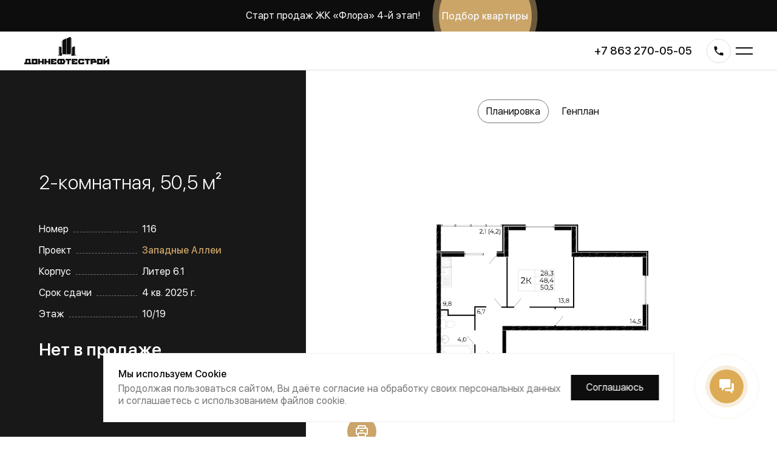

--- FILE ---
content_type: text/html; charset=utf-8
request_url: https://xn--d1acaqraferjjcw.xn--p1ai/flats/6224
body_size: 36678
content:
<!DOCTYPE html><html lang="ru"><head><meta name="viewport" content="width=device-width"/><meta charSet="utf-8"/><link rel="apple-touch-icon" sizes="180x180" href="/favicon/apple-touch-icon.png"/><link rel="icon" type="image/png" sizes="32x32" href="/favicon/favicon-32x32.png"/><link rel="icon" type="image/png" sizes="16x16" href="/favicon/favicon-16x16.png"/><link rel="manifest" href="/favicon/site.webmanifest"/><link rel="mask-icon" href="/favicon/safari-pinned-tab.svg" color="#5bbad5"/><meta name="msapplication-TileColor" content="#2b5797"/><meta name="theme-color" content="#ffffff"/><script>
            (function(w,d,n,c){w.CalltouchDataObject=n;w[n]=function(){w[n]["callbacks"].push(arguments)};if(!w[n]["callbacks"]){w[n]["callbacks"]=[]}w[n]["loaded"]=false;if(typeof c!=="object"){c=[c]}w[n]["counters"]=c;for(var i=0;i<c.length;i+=1){p(c[i])}function p(cId){var a=d.getElementsByTagName("script")[0],s=d.createElement("script"),i=function(){a.parentNode.insertBefore(s,a)},m=typeof Array.prototype.find === 'function',n=m?"init-min.js":"init.js";s.async=true;s.src="https://mod.calltouch.ru/"+n+"?id="+cId;if(w.opera=="[object Opera]"){d.addEventListener("DOMContentLoaded",i,false)}else{i()}}})(window,document,"ct","hhagjnx2");
          </script><script>
              window .__marquiz = [];function marquiz(){window.Marquiz ? Marquiz.add(arguments) : __marquiz.push(arguments)}
              (function(w, d, s, o){
                var j = d.createElement(s); j.async = true; j.src = '//script.marquiz.ru/v2.js';j.onload = function() {
                  if (document.readyState !== 'loading') Marquiz.init(o);
                  else document.addEventListener("DOMContentLoaded", function() {
                    Marquiz.init(o);
                  });
                };
                d.head.insertBefore(j, d.head.firstElementChild);
              })(window, document, 'script', {
                  host: '//quiz.marquiz.ru',
                  region: 'eu',
                  id: '6927088979529a00187c2e71',
                  autoOpen: 45,
                  autoOpenFreq: 'always',
                  openOnExit: true,
                  disableOnMobile: false
                }
              );
            </script><script>
              var js=document.createElement("script");js.async = true;js.src="https://pro.aktivator.top/widget/js/widget.js?"+Date.now();document.getElementsByTagName("head")[0].appendChild(js);
            </script><title>2-комнатная, 50,5 м², №116 - купить в новостройке (ЖК «Западные Аллеи» л. 6.1) в Ростове-на-Дону</title><meta property="og:title" content="2-комнатная, 50,5 м², №116 - купить в новостройке (ЖК «Западные Аллеи» л. 6.1) в Ростове-на-Дону"/><meta property="og:description" content="Застройщик «ДОННЕФТЕСТРОЙ» предлагает купить квартиру в новостройке в Ростове-на-Дону без посредников. Цены. Стоимость квартир. Без посредников."/><meta name="description" content="Застройщик «ДОННЕФТЕСТРОЙ» предлагает купить квартиру в новостройке в Ростове-на-Дону без посредников. Цены. Стоимость квартир. Без посредников."/><meta name="keywords" content="новостройки ростова, продажа квартир, цены, каталог, без посредников, застройщик"/><meta property="og:type" content="article"/><meta property="og:site_name" content="ДОННЕФТЕСТРОЙ"/><meta property="og:url" content="https://xn--d1acaqraferjjcw.xn--p1ai/flats/6224"/><meta property="og:image" content="https://img.xn--d1acaqraferjjcw.xn--p1ai/rs:fill:1046:542:0/plain/production/9bc8e80caf608ac4b5fbbddc9259545a78c35.svg"/><meta name="next-head-count" content="21"/><meta name="next-font-preconnect"/><link rel="preload" href="/_next/static/css/e09db0e1c0a298b7.css" as="style"/><link rel="stylesheet" href="/_next/static/css/e09db0e1c0a298b7.css" data-n-g=""/><noscript data-n-css=""></noscript><script defer="" nomodule="" src="/_next/static/chunks/polyfills-5cd94c89d3acac5f.js"></script><script src="/_next/static/chunks/webpack-309fbebe2073f18c.js" defer=""></script><script src="/_next/static/chunks/framework-89f2f7d214569455.js" defer=""></script><script src="/_next/static/chunks/main-84e1dc9cd00d8520.js" defer=""></script><script src="/_next/static/chunks/pages/_app-89b7d83c1a5e6461.js" defer=""></script><script src="/_next/static/chunks/cb54706e-ebc76b941573c798.js" defer=""></script><script src="/_next/static/chunks/8945-9fab5fd0751d0127.js" defer=""></script><script src="/_next/static/chunks/190-43a22f75a5e98f94.js" defer=""></script><script src="/_next/static/chunks/4519-71489379620cfc14.js" defer=""></script><script src="/_next/static/chunks/810-b4508c44de9388a9.js" defer=""></script><script src="/_next/static/chunks/5093-1384d002e9daf244.js" defer=""></script><script src="/_next/static/chunks/3098-2c58dbd8583677b2.js" defer=""></script><script src="/_next/static/chunks/3194-4ff2758baa25d099.js" defer=""></script><script src="/_next/static/chunks/3924-fc3162a14af5ae35.js" defer=""></script><script src="/_next/static/chunks/54-bddcb399a3426d41.js" defer=""></script><script src="/_next/static/chunks/7635-926591a5f48f8a08.js" defer=""></script><script src="/_next/static/chunks/8740-c6c05e361b065422.js" defer=""></script><script src="/_next/static/chunks/pages/flats/%5Bid%5D-519cb853cc228cb0.js" defer=""></script><script src="/_next/static/fi5Am1XO60A2svDnp0wUR/_buildManifest.js" defer=""></script><script src="/_next/static/fi5Am1XO60A2svDnp0wUR/_ssgManifest.js" defer=""></script><script src="/_next/static/fi5Am1XO60A2svDnp0wUR/_middlewareManifest.js" defer=""></script></head><body><div id="__next"><style data-emotion="css-global cgav3b">@font-face{font-family:"SF UI Display";font-weight:300;src:url("/fonts/sf-ui-display-light.woff2") format("woff2"),url("/fonts/sf-ui-display-light.woff") format("woff");}@font-face{font-family:"SF UI Display";font-weight:400;src:url("/fonts/sf-ui-display-regular.woff2") format("woff2"),url("/fonts/sf-ui-display-regular.woff") format("woff");}@font-face{font-family:"SF UI Display";font-weight:500;src:url("/fonts/sf-ui-display-medium.woff2") format("woff2"),url("/fonts/sf-ui-display-medium.woff") format("woff");}@font-face{font-family:"SF UI Display";font-weight:600;src:url("/fonts/sf-ui-display-semibold.woff2") format("woff2"),url("/fonts/sf-ui-display-semibold.woff") format("woff");}@font-face{font-family:"SF UI Display";font-weight:800;src:url("/fonts/sf-ui-display-heavy.woff2") format("woff2"),url("/fonts/sf-ui-display-heavy.woff") format("woff");}*{box-sizing:border-box;-webkit-tap-highlight-color:rgba(0,0,0,0);}body{margin:0;font-family:"SF UI Display",sans-serif;font-weight:400;color:#0d0d0d;-webkit-font-smoothing:antialiased;}button{-webkit-appearance:none;-moz-appearance:none;-ms-appearance:none;appearance:none;outline:none;background:none;padding:0;border:none;font-size:inherit;font-family:inherit;color:currentColor;text-align:inherit;}input,textarea{background:none;outline:none;font-family:inherit;-webkit-appearance:none;-moz-appearance:none;-ms-appearance:none;appearance:none;font-size:inherit;color:inherit;}a{color:inherit;-webkit-text-decoration:inherit;text-decoration:inherit;cursor:pointer;}img{width:100%;}@-webkit-keyframes spin{to{-webkit-transform:rotate(1turn);-moz-transform:rotate(1turn);-ms-transform:rotate(1turn);transform:rotate(1turn);}}@keyframes spin{to{-webkit-transform:rotate(1turn);-moz-transform:rotate(1turn);-ms-transform:rotate(1turn);transform:rotate(1turn);}}</style><style data-emotion="css-global 1kqzsuz">#nprogress{pointer-events:none;}#nprogress .bar{background:hsl(37, 48%, 60%);position:fixed;z-index:1031;top:0;left:0;width:100%;height:2px;}#nprogress .peg{display:block;position:absolute;right:0;width:100px;height:100%;box-shadow:0 0 10px hsl(37, 48%, 60%),0 0 5px hsl(37, 48%, 60%);opacity:1.0;-webkit-transform:rotate(3deg) translate(0px,-4px);-moz-transform:rotate(3deg) translate(0px,-4px);-ms-transform:rotate(3deg) translate(0px,-4px);transform:rotate(3deg) translate(0px,-4px);}</style><main><style data-emotion="css 10ad0xw">.css-10ad0xw{overflow:hidden;padding-top:64px;}@media (max-width: 1200px){.css-10ad0xw{padding-top:104px;}}@media (max-width: 767px){.css-10ad0xw{padding-top:32px;}}</style><div class="css-10ad0xw e10r0hc30"><style data-emotion="css o8c751">.css-o8c751{width:90%;max-width:1366px;margin-left:auto;margin-right:auto;}@media (min-width: 1201px){.css-o8c751{display:grid;grid-template-columns:440px 1fr;}}@media (max-width: 1200px){.css-o8c751{display:-webkit-box;display:-webkit-flex;display:-ms-flexbox;display:flex;-webkit-flex-direction:column-reverse;-ms-flex-direction:column-reverse;flex-direction:column-reverse;}}</style><div class="css-o8c751 e10r0hc31"><style data-emotion="css bip1yn">.css-bip1yn{position:relative;padding-right:76px;}@media (min-width: 1201px){.css-bip1yn{display:-webkit-box;display:-webkit-flex;display:-ms-flexbox;display:flex;-webkit-align-items:center;-webkit-box-align:center;-ms-flex-align:center;align-items:center;}}@media (max-width: 1200px){.css-bip1yn{padding-right:0;}}.css-bip1yn::before{content:'';display:block;position:absolute;right:0;top:0;height:100%;width:100vw;background:#181818;}@media (max-width: 1200px){.css-bip1yn::before{right:-5vw;}}</style><div class="css-bip1yn e10r0hc32"><style data-emotion="css 1seibgw">.css-1seibgw{position:relative;}</style><style data-emotion="css frahow">.css-frahow{padding:56px 0;color:#fff;position:relative;}@media (max-width: 767px){.css-frahow{padding:32px 0 40px;}}</style><div class="e10r0hc33 css-frahow e1x22cj70"><style data-emotion="css w4nmna">.css-w4nmna{font-weight:300;line-height:120%;margin-top:0;margin-bottom:0;display:block;font-size:32px;display:block;margin-bottom:48px;}@media (max-width: 767px){.css-w4nmna{font-size:24px;}}@media (max-width: 767px){.css-w4nmna{margin-bottom:24px;}}</style><h1 class="css-w4nmna e1x22cj71">2-комнатная, 50,5 м²</h1><style data-emotion="css 1verege">.css-1verege{margin-bottom:32px;}.css-1verege>*:not(:last-of-type){margin-bottom:16px;}</style><div class="css-1verege e1x22cj72"><style data-emotion="css 10x887j">.css-10x887j{display:-webkit-box;display:-webkit-flex;display:-ms-flexbox;display:flex;}</style><div class="css-10x887j e1x22cj73"><style data-emotion="css 3ur1j3">.css-3ur1j3{width:170px;display:-webkit-box;display:-webkit-flex;display:-ms-flexbox;display:flex;-webkit-align-items:baseline;-webkit-box-align:baseline;-ms-flex-align:baseline;align-items:baseline;}.css-3ur1j3::after{content:'';border-bottom:1px dashed hsl(0, 0%, 46%);margin:0 8px;-webkit-box-flex:1;-webkit-flex-grow:1;-ms-flex-positive:1;flex-grow:1;}@media (max-width: 1200px){.css-3ur1j3{-webkit-box-flex:1;-webkit-flex-grow:1;-ms-flex-positive:1;flex-grow:1;}}</style><span class="css-3ur1j3 e1x22cj74">Номер</span><style data-emotion="css 1uwr2pl">.css-1uwr2pl{white-space:nowrap;}a.css-1uwr2pl{color:hsl(37, 48%, 60%);font-weight:500;}</style><span class="css-1uwr2pl e1x22cj75">116<!-- --></span></div><div class="css-10x887j e1x22cj73"><span class="css-3ur1j3 e1x22cj74">Проект</span><a href="/projects/zapadnye-allei" class="css-1uwr2pl e1x22cj75">Западные Аллеи</a></div><div class="css-10x887j e1x22cj73"><span class="css-3ur1j3 e1x22cj74">Корпус</span><span class="css-1uwr2pl e1x22cj75">Литер <!-- -->6.1<!-- --></span></div><div class="css-10x887j e1x22cj73"><span class="css-3ur1j3 e1x22cj74">Срок сдачи</span><span class="css-1uwr2pl e1x22cj75">4 кв. 2025 г.</span></div><div class="css-10x887j e1x22cj73"><span class="css-3ur1j3 e1x22cj74">Этаж</span><style data-emotion="css hrok44">.css-hrok44{display:-webkit-box;display:-webkit-flex;display:-ms-flexbox;display:flex;-webkit-align-items:center;-webkit-box-align:center;-ms-flex-align:center;align-items:center;}</style><div class="css-hrok44 e1x22cj76"><span>10<!-- -->/<!-- -->19<!-- --></span><style data-emotion="css 17x4a0o">.css-17x4a0o{margin-left:8px;}</style></div></div></div><style data-emotion="css 177j86l">.css-177j86l{margin-bottom:24px;}</style><div class="css-177j86l e1x22cj710"><style data-emotion="css 1384nqh">.css-1384nqh{font-size:28px;margin-right:8px;font-weight:600;}</style><span class="css-1384nqh e1x22cj713">Нет в продаже</span></div></div></div><style data-emotion="css 1hynxuf">.css-1hynxuf{padding:48px 0 48px 68px;display:-webkit-box;display:-webkit-flex;display:-ms-flexbox;display:flex;-webkit-flex-direction:column;-ms-flex-direction:column;flex-direction:column;}@media (min-width: 1201px){.css-1hynxuf{position:relative;}.css-1hynxuf::before{content:'';display:block;position:absolute;left:0;bottom:0;width:200%;border-bottom:1px solid hsl(0, 0%, 87%);}}@media (max-width: 1200px){.css-1hynxuf{padding:0;margin-bottom:32px;}}</style><div class="css-1hynxuf e10r0hc34"><style data-emotion="css 1gcmcyb">.css-1gcmcyb{display:-webkit-box;display:-webkit-flex;display:-ms-flexbox;display:flex;-webkit-flex-direction:column;-ms-flex-direction:column;flex-direction:column;-webkit-box-flex:1;-webkit-flex-grow:1;-ms-flex-positive:1;flex-grow:1;}</style><div class="css-1gcmcyb eu777220"><style data-emotion="css 1vbotnm">.css-1vbotnm{margin-bottom:32px;}@media (max-width: 767px){.css-1vbotnm{width:100vw;margin-left:-5vw;overflow-y:hidden;height:42px;}}</style><div class="css-1vbotnm eu777221"><style data-emotion="css 3w5j3f">.css-3w5j3f{display:-webkit-box;display:-webkit-flex;display:-ms-flexbox;display:flex;}@media (min-width: 768px){.css-3w5j3f{-webkit-box-pack:center;-ms-flex-pack:center;-webkit-justify-content:center;justify-content:center;}}@media (max-width: 767px){.css-3w5j3f{padding-bottom:20px;overflow-x:auto;-webkit-overflow-scrolling:touch;}.css-3w5j3f::before,.css-3w5j3f::after{content:'';display:block;width:5vw;-webkit-flex-shrink:0;-ms-flex-negative:0;flex-shrink:0;}}.css-3w5j3f>*:not(:last-of-type){margin-right:8px;}</style><div class="css-3w5j3f eu777222"><style data-emotion="css 2rv8cj">.css-2rv8cj{padding:10px 14px;position:relative;cursor:pointer;white-space:nowrap;}</style><button class="css-2rv8cj eu777223">Планировка<!-- --><style data-emotion="css 1to278p">.css-1to278p{border:1px solid hsl(0, 0%, 46%);border-radius:24px;height:100%;width:100%;position:absolute;top:0;left:0;will-change:transform;pointer-events:none;}</style><div class="css-1to278p eu777224"></div></button><button class="css-2rv8cj eu777223">Генплан<!-- --></button></div></div><style data-emotion="css yuiquj">.css-yuiquj{position:relative;}@media (min-width: 768px){.css-yuiquj{display:grid;grid-template-columns:80px 1fr 80px;}}</style><div class="css-yuiquj eu777226"><div></div><style data-emotion="css 126plkp">.css-126plkp{height:500px;display:-webkit-box;display:-webkit-flex;display:-ms-flexbox;display:flex;-webkit-box-pack:center;-ms-flex-pack:center;-webkit-justify-content:center;justify-content:center;-webkit-align-items:center;-webkit-box-align:center;-ms-flex-align:center;align-items:center;}@media (max-width: 767px){.css-126plkp{height:400px;}}@media (max-width: 374px){.css-126plkp{height:300px;}}</style><div class="css-126plkp eu777225" style="opacity:1"><style data-emotion="css ymv9mr">.css-ymv9mr{position:relative;padding:24px;height:100%;}@media (max-width: 767px){.css-ymv9mr{padding:16px;}}</style><div class="css-ymv9mr e1mk7hpg0"><style data-emotion="css 1oadw05">.css-1oadw05{height:100%;}</style><img src="https://img.xn--d1acaqraferjjcw.xn--p1ai/plain/production/9bc8e80caf608ac4b5fbbddc9259545a78c35.svg" alt="2-комнатная, 50,5 м²" class="css-1oadw05 e1mk7hpg1"/></div></div><style data-emotion="css 138ro3f">.css-138ro3f{position:absolute;left:0;bottom:0;}@media (max-width: 374px){.css-138ro3f{bottom:-16px;}}</style><style data-emotion="css 1kosag7">.css-1kosag7{border-radius:50%;display:-webkit-box;display:-webkit-flex;display:-ms-flexbox;display:flex;-webkit-align-items:center;-webkit-box-align:center;-ms-flex-align:center;align-items:center;-webkit-box-pack:center;-ms-flex-pack:center;-webkit-justify-content:center;justify-content:center;-webkit-transition:-webkit-transform 175ms;transition:transform 175ms;-webkit-user-select:none;-moz-user-select:none;-ms-user-select:none;user-select:none;cursor:pointer;width:48px;height:48px;background:hsl(37, 48%, 60%);color:#fff;position:absolute;left:0;bottom:0;}.css-1kosag7:hover,.css-1kosag7:focus{transition-duration:175ms;}.css-1kosag7:active{-webkit-transform:translateY(2px);-moz-transform:translateY(2px);-ms-transform:translateY(2px);transform:translateY(2px);}.css-1kosag7 svg{width:24px;height:24px;}@media (max-width: 374px){.css-1kosag7{bottom:-16px;}}</style><a href="https://api.xn--d1acaqraferjjcw.xn--p1ai/pdf/flats/6224" target="_blank" class="eu777227 css-1kosag7 e25v6kn0"><style data-emotion="css kbqkpi">.css-kbqkpi{display:block;}</style><svg class="css-kbqkpi e2b8jlr0"><use href="/_next/static/images/sprite-209b6391ee0db367cca44ac98484490a.svg#print" xlink:href="/_next/static/images/sprite-209b6391ee0db367cca44ac98484490a.svg#print"></use></svg></a></div></div></div></div></div><style data-emotion="css bl7wc4">.css-bl7wc4{margin-top:96px;}@media (max-width: 767px){.css-bl7wc4{margin-top:40px;}}</style><style data-emotion="css 1yg2wvw">.css-1yg2wvw{margin-top:65px;}@media (max-width: 767px){.css-1yg2wvw{margin-top:32px;}}</style><style data-emotion="css sssuej">.css-sssuej{margin-top:65px;}@media (max-width: 767px){.css-sssuej{margin-top:32px;}}</style><section class="exrg8u63 css-sssuej ebbgire0"><style data-emotion="css rma0kv">.css-rma0kv{width:90%;max-width:1366px;margin-left:auto;margin-right:auto;}</style><div class="css-rma0kv esshtsn0"><style data-emotion="css t0aqa3">.css-t0aqa3{font-weight:300;line-height:120%;margin-top:0;margin-bottom:0;display:block;font-size:32px;margin-bottom:32px;}@media (max-width: 767px){.css-t0aqa3{font-size:24px;}}@media (max-width: 767px){.css-t0aqa3{margin-bottom:24px;}}</style><span class="css-t0aqa3 ebbgire1">Галерея объекта</span></div><style data-emotion="css 1huazuo">.css-1huazuo{color:#fff;height:100%;}</style><div class="css-1huazuo e1tk8vd90"><div class="swiper-container"><div class="swiper-wrapper"><div class="swiper-slide"><style data-emotion="css b9y6nx">.css-b9y6nx{position:relative;}.css-b9y6nx img{position:absolute;width:100%;height:100%;object-fit:cover;object-position:center;top:0;}</style><div class="css-b9y6nx e1tk8vd91"><style data-emotion="css 46m61">.css-46m61{padding-top:40%;}</style><div class="css-46m61 ebbgire2"><picture><source media="(max-width: 767px)" data-srcset="https://img.xn--d1acaqraferjjcw.xn--p1ai/rs:fill:768:1018:0/el:1/plain/production/e5ae5d2f682302550cb22fa007956c45a9ae0.jpg"/><source media="(max-width: 1200px)" data-srcset="https://img.xn--d1acaqraferjjcw.xn--p1ai/rs:fill:1200:0:0/plain/production/e5ae5d2f682302550cb22fa007956c45a9ae0.jpg"/><img class="swiper-lazy" data-src="https://img.xn--d1acaqraferjjcw.xn--p1ai/rs:fill:1920:0:0/plain/production/e5ae5d2f682302550cb22fa007956c45a9ae0.jpg" src="https://img.xn--d1acaqraferjjcw.xn--p1ai/rs:fill:800:0:0/bl:50/plain/production/e5ae5d2f682302550cb22fa007956c45a9ae0.jpg"/></picture></div></div></div><div class="swiper-slide"><div class="css-b9y6nx e1tk8vd91"><div class="css-46m61 ebbgire2"><picture><source media="(max-width: 767px)" data-srcset="https://img.xn--d1acaqraferjjcw.xn--p1ai/rs:fill:768:1018:0/el:1/plain/production/7e5f659b04ce92f94518ac3c93e9c95b61db5.JPG"/><source media="(max-width: 1200px)" data-srcset="https://img.xn--d1acaqraferjjcw.xn--p1ai/rs:fill:1200:0:0/plain/production/7e5f659b04ce92f94518ac3c93e9c95b61db5.JPG"/><img class="swiper-lazy" data-src="https://img.xn--d1acaqraferjjcw.xn--p1ai/rs:fill:1920:0:0/plain/production/7e5f659b04ce92f94518ac3c93e9c95b61db5.JPG" src="https://img.xn--d1acaqraferjjcw.xn--p1ai/rs:fill:800:0:0/bl:50/plain/production/7e5f659b04ce92f94518ac3c93e9c95b61db5.JPG"/></picture></div></div></div><div class="swiper-slide"><div class="css-b9y6nx e1tk8vd91"><div class="css-46m61 ebbgire2"><picture><source media="(max-width: 767px)" data-srcset="https://img.xn--d1acaqraferjjcw.xn--p1ai/rs:fill:768:1018:0/el:1/plain/production/6a4ed371815fa2f3b44f28b3ffd722dbd3163.jpg"/><source media="(max-width: 1200px)" data-srcset="https://img.xn--d1acaqraferjjcw.xn--p1ai/rs:fill:1200:0:0/plain/production/6a4ed371815fa2f3b44f28b3ffd722dbd3163.jpg"/><img class="swiper-lazy" data-src="https://img.xn--d1acaqraferjjcw.xn--p1ai/rs:fill:1920:0:0/plain/production/6a4ed371815fa2f3b44f28b3ffd722dbd3163.jpg" src="https://img.xn--d1acaqraferjjcw.xn--p1ai/rs:fill:800:0:0/bl:50/plain/production/6a4ed371815fa2f3b44f28b3ffd722dbd3163.jpg"/></picture></div></div></div><div class="swiper-slide"><div class="css-b9y6nx e1tk8vd91"><div class="css-46m61 ebbgire2"><picture><source media="(max-width: 767px)" data-srcset="https://img.xn--d1acaqraferjjcw.xn--p1ai/rs:fill:768:1018:0/el:1/plain/production/6c1fb6123770b971eb0dae7a07bed12768154.jpg"/><source media="(max-width: 1200px)" data-srcset="https://img.xn--d1acaqraferjjcw.xn--p1ai/rs:fill:1200:0:0/plain/production/6c1fb6123770b971eb0dae7a07bed12768154.jpg"/><img class="swiper-lazy" data-src="https://img.xn--d1acaqraferjjcw.xn--p1ai/rs:fill:1920:0:0/plain/production/6c1fb6123770b971eb0dae7a07bed12768154.jpg" src="https://img.xn--d1acaqraferjjcw.xn--p1ai/rs:fill:800:0:0/bl:50/plain/production/6c1fb6123770b971eb0dae7a07bed12768154.jpg"/></picture></div></div></div><div class="swiper-slide"><div class="css-b9y6nx e1tk8vd91"><div class="css-46m61 ebbgire2"><picture><source media="(max-width: 767px)" data-srcset="https://img.xn--d1acaqraferjjcw.xn--p1ai/rs:fill:768:1018:0/el:1/plain/production/065700e7efa4040c78fd9d58a91fa296b6452.jpg"/><source media="(max-width: 1200px)" data-srcset="https://img.xn--d1acaqraferjjcw.xn--p1ai/rs:fill:1200:0:0/plain/production/065700e7efa4040c78fd9d58a91fa296b6452.jpg"/><img class="swiper-lazy" data-src="https://img.xn--d1acaqraferjjcw.xn--p1ai/rs:fill:1920:0:0/plain/production/065700e7efa4040c78fd9d58a91fa296b6452.jpg" src="https://img.xn--d1acaqraferjjcw.xn--p1ai/rs:fill:800:0:0/bl:50/plain/production/065700e7efa4040c78fd9d58a91fa296b6452.jpg"/></picture></div></div></div><div class="swiper-slide"><div class="css-b9y6nx e1tk8vd91"><div class="css-46m61 ebbgire2"><picture><source media="(max-width: 767px)" data-srcset="https://img.xn--d1acaqraferjjcw.xn--p1ai/rs:fill:768:1018:0/el:1/plain/production/de1d69428ee539a3a9084d4815f82da99cc93.JPG"/><source media="(max-width: 1200px)" data-srcset="https://img.xn--d1acaqraferjjcw.xn--p1ai/rs:fill:1200:0:0/plain/production/de1d69428ee539a3a9084d4815f82da99cc93.JPG"/><img class="swiper-lazy" data-src="https://img.xn--d1acaqraferjjcw.xn--p1ai/rs:fill:1920:0:0/plain/production/de1d69428ee539a3a9084d4815f82da99cc93.JPG" src="https://img.xn--d1acaqraferjjcw.xn--p1ai/rs:fill:800:0:0/bl:50/plain/production/de1d69428ee539a3a9084d4815f82da99cc93.JPG"/></picture></div></div></div><div class="swiper-slide"><div class="css-b9y6nx e1tk8vd91"><div class="css-46m61 ebbgire2"><picture><source media="(max-width: 767px)" data-srcset="https://img.xn--d1acaqraferjjcw.xn--p1ai/rs:fill:768:1018:0/el:1/plain/production/379256362e3a78c7b36d92516b691720dd6dd.JPG"/><source media="(max-width: 1200px)" data-srcset="https://img.xn--d1acaqraferjjcw.xn--p1ai/rs:fill:1200:0:0/plain/production/379256362e3a78c7b36d92516b691720dd6dd.JPG"/><img class="swiper-lazy" data-src="https://img.xn--d1acaqraferjjcw.xn--p1ai/rs:fill:1920:0:0/plain/production/379256362e3a78c7b36d92516b691720dd6dd.JPG" src="https://img.xn--d1acaqraferjjcw.xn--p1ai/rs:fill:800:0:0/bl:50/plain/production/379256362e3a78c7b36d92516b691720dd6dd.JPG"/></picture></div></div></div><div class="swiper-slide"><div class="css-b9y6nx e1tk8vd91"><div class="css-46m61 ebbgire2"><picture><source media="(max-width: 767px)" data-srcset="https://img.xn--d1acaqraferjjcw.xn--p1ai/rs:fill:768:1018:0/el:1/plain/production/8ebe7f5bfb3fad70e5c0d2626ac1a806ac11f.JPG"/><source media="(max-width: 1200px)" data-srcset="https://img.xn--d1acaqraferjjcw.xn--p1ai/rs:fill:1200:0:0/plain/production/8ebe7f5bfb3fad70e5c0d2626ac1a806ac11f.JPG"/><img class="swiper-lazy" data-src="https://img.xn--d1acaqraferjjcw.xn--p1ai/rs:fill:1920:0:0/plain/production/8ebe7f5bfb3fad70e5c0d2626ac1a806ac11f.JPG" src="https://img.xn--d1acaqraferjjcw.xn--p1ai/rs:fill:800:0:0/bl:50/plain/production/8ebe7f5bfb3fad70e5c0d2626ac1a806ac11f.JPG"/></picture></div></div></div><div class="swiper-slide"><div class="css-b9y6nx e1tk8vd91"><div class="css-46m61 ebbgire2"><picture><source media="(max-width: 767px)" data-srcset="https://img.xn--d1acaqraferjjcw.xn--p1ai/rs:fill:768:1018:0/el:1/plain/production/343e9e88127ae56f6d8463092037c17558d62.JPG"/><source media="(max-width: 1200px)" data-srcset="https://img.xn--d1acaqraferjjcw.xn--p1ai/rs:fill:1200:0:0/plain/production/343e9e88127ae56f6d8463092037c17558d62.JPG"/><img class="swiper-lazy" data-src="https://img.xn--d1acaqraferjjcw.xn--p1ai/rs:fill:1920:0:0/plain/production/343e9e88127ae56f6d8463092037c17558d62.JPG" src="https://img.xn--d1acaqraferjjcw.xn--p1ai/rs:fill:800:0:0/bl:50/plain/production/343e9e88127ae56f6d8463092037c17558d62.JPG"/></picture></div></div></div><div class="swiper-slide"><div class="css-b9y6nx e1tk8vd91"><div class="css-46m61 ebbgire2"><picture><source media="(max-width: 767px)" data-srcset="https://img.xn--d1acaqraferjjcw.xn--p1ai/rs:fill:768:1018:0/el:1/plain/production/6d7d9c64f51fddadedc6934e9260def2f07ef.JPG"/><source media="(max-width: 1200px)" data-srcset="https://img.xn--d1acaqraferjjcw.xn--p1ai/rs:fill:1200:0:0/plain/production/6d7d9c64f51fddadedc6934e9260def2f07ef.JPG"/><img class="swiper-lazy" data-src="https://img.xn--d1acaqraferjjcw.xn--p1ai/rs:fill:1920:0:0/plain/production/6d7d9c64f51fddadedc6934e9260def2f07ef.JPG" src="https://img.xn--d1acaqraferjjcw.xn--p1ai/rs:fill:800:0:0/bl:50/plain/production/6d7d9c64f51fddadedc6934e9260def2f07ef.JPG"/></picture></div></div></div><div class="swiper-slide"><div class="css-b9y6nx e1tk8vd91"><div class="css-46m61 ebbgire2"><picture><source media="(max-width: 767px)" data-srcset="https://img.xn--d1acaqraferjjcw.xn--p1ai/rs:fill:768:1018:0/el:1/plain/production/f03e579daede0505523f7bd367d4c6aecac6d.JPG"/><source media="(max-width: 1200px)" data-srcset="https://img.xn--d1acaqraferjjcw.xn--p1ai/rs:fill:1200:0:0/plain/production/f03e579daede0505523f7bd367d4c6aecac6d.JPG"/><img class="swiper-lazy" data-src="https://img.xn--d1acaqraferjjcw.xn--p1ai/rs:fill:1920:0:0/plain/production/f03e579daede0505523f7bd367d4c6aecac6d.JPG" src="https://img.xn--d1acaqraferjjcw.xn--p1ai/rs:fill:800:0:0/bl:50/plain/production/f03e579daede0505523f7bd367d4c6aecac6d.JPG"/></picture></div></div></div><div class="swiper-slide"><div class="css-b9y6nx e1tk8vd91"><div class="css-46m61 ebbgire2"><picture><source media="(max-width: 767px)" data-srcset="https://img.xn--d1acaqraferjjcw.xn--p1ai/rs:fill:768:1018:0/el:1/plain/production/970d9f9958006700982dd394ffe7342d02785.JPG"/><source media="(max-width: 1200px)" data-srcset="https://img.xn--d1acaqraferjjcw.xn--p1ai/rs:fill:1200:0:0/plain/production/970d9f9958006700982dd394ffe7342d02785.JPG"/><img class="swiper-lazy" data-src="https://img.xn--d1acaqraferjjcw.xn--p1ai/rs:fill:1920:0:0/plain/production/970d9f9958006700982dd394ffe7342d02785.JPG" src="https://img.xn--d1acaqraferjjcw.xn--p1ai/rs:fill:800:0:0/bl:50/plain/production/970d9f9958006700982dd394ffe7342d02785.JPG"/></picture></div></div></div><div class="swiper-slide"><div class="css-b9y6nx e1tk8vd91"><div class="css-46m61 ebbgire2"><picture><source media="(max-width: 767px)" data-srcset="https://img.xn--d1acaqraferjjcw.xn--p1ai/rs:fill:768:1018:0/el:1/plain/production/13e70bfc0530b0e6f650bb5007df5089b1710.JPG"/><source media="(max-width: 1200px)" data-srcset="https://img.xn--d1acaqraferjjcw.xn--p1ai/rs:fill:1200:0:0/plain/production/13e70bfc0530b0e6f650bb5007df5089b1710.JPG"/><img class="swiper-lazy" data-src="https://img.xn--d1acaqraferjjcw.xn--p1ai/rs:fill:1920:0:0/plain/production/13e70bfc0530b0e6f650bb5007df5089b1710.JPG" src="https://img.xn--d1acaqraferjjcw.xn--p1ai/rs:fill:800:0:0/bl:50/plain/production/13e70bfc0530b0e6f650bb5007df5089b1710.JPG"/></picture></div></div></div><div class="swiper-slide"><div class="css-b9y6nx e1tk8vd91"><div class="css-46m61 ebbgire2"><picture><source media="(max-width: 767px)" data-srcset="https://img.xn--d1acaqraferjjcw.xn--p1ai/rs:fill:768:1018:0/el:1/plain/production/f4224e1e3461a1b0d26690d828b0730933ab2.JPG"/><source media="(max-width: 1200px)" data-srcset="https://img.xn--d1acaqraferjjcw.xn--p1ai/rs:fill:1200:0:0/plain/production/f4224e1e3461a1b0d26690d828b0730933ab2.JPG"/><img class="swiper-lazy" data-src="https://img.xn--d1acaqraferjjcw.xn--p1ai/rs:fill:1920:0:0/plain/production/f4224e1e3461a1b0d26690d828b0730933ab2.JPG" src="https://img.xn--d1acaqraferjjcw.xn--p1ai/rs:fill:800:0:0/bl:50/plain/production/f4224e1e3461a1b0d26690d828b0730933ab2.JPG"/></picture></div></div></div><div class="swiper-slide"><div class="css-b9y6nx e1tk8vd91"><div class="css-46m61 ebbgire2"><picture><source media="(max-width: 767px)" data-srcset="https://img.xn--d1acaqraferjjcw.xn--p1ai/rs:fill:768:1018:0/el:1/plain/production/fda4f0f6cde6cde6f3376b2b53d08b8510e12.JPG"/><source media="(max-width: 1200px)" data-srcset="https://img.xn--d1acaqraferjjcw.xn--p1ai/rs:fill:1200:0:0/plain/production/fda4f0f6cde6cde6f3376b2b53d08b8510e12.JPG"/><img class="swiper-lazy" data-src="https://img.xn--d1acaqraferjjcw.xn--p1ai/rs:fill:1920:0:0/plain/production/fda4f0f6cde6cde6f3376b2b53d08b8510e12.JPG" src="https://img.xn--d1acaqraferjjcw.xn--p1ai/rs:fill:800:0:0/bl:50/plain/production/fda4f0f6cde6cde6f3376b2b53d08b8510e12.JPG"/></picture></div></div></div><div class="swiper-slide"><div class="css-b9y6nx e1tk8vd91"><div class="css-46m61 ebbgire2"><picture><source media="(max-width: 767px)" data-srcset="https://img.xn--d1acaqraferjjcw.xn--p1ai/rs:fill:768:1018:0/el:1/plain/production/0049563c99f37a8ebca8990ec22662a1b3296.JPG"/><source media="(max-width: 1200px)" data-srcset="https://img.xn--d1acaqraferjjcw.xn--p1ai/rs:fill:1200:0:0/plain/production/0049563c99f37a8ebca8990ec22662a1b3296.JPG"/><img class="swiper-lazy" data-src="https://img.xn--d1acaqraferjjcw.xn--p1ai/rs:fill:1920:0:0/plain/production/0049563c99f37a8ebca8990ec22662a1b3296.JPG" src="https://img.xn--d1acaqraferjjcw.xn--p1ai/rs:fill:800:0:0/bl:50/plain/production/0049563c99f37a8ebca8990ec22662a1b3296.JPG"/></picture></div></div></div><div class="swiper-slide"><div class="css-b9y6nx e1tk8vd91"><div class="css-46m61 ebbgire2"><picture><source media="(max-width: 767px)" data-srcset="https://img.xn--d1acaqraferjjcw.xn--p1ai/rs:fill:768:1018:0/el:1/plain/production/a44af1347de0b0bfba6e74177a6eb6afb8fca.JPG"/><source media="(max-width: 1200px)" data-srcset="https://img.xn--d1acaqraferjjcw.xn--p1ai/rs:fill:1200:0:0/plain/production/a44af1347de0b0bfba6e74177a6eb6afb8fca.JPG"/><img class="swiper-lazy" data-src="https://img.xn--d1acaqraferjjcw.xn--p1ai/rs:fill:1920:0:0/plain/production/a44af1347de0b0bfba6e74177a6eb6afb8fca.JPG" src="https://img.xn--d1acaqraferjjcw.xn--p1ai/rs:fill:800:0:0/bl:50/plain/production/a44af1347de0b0bfba6e74177a6eb6afb8fca.JPG"/></picture></div></div></div><div class="swiper-slide"><div class="css-b9y6nx e1tk8vd91"><div class="css-46m61 ebbgire2"><picture><source media="(max-width: 767px)" data-srcset="https://img.xn--d1acaqraferjjcw.xn--p1ai/rs:fill:768:1018:0/el:1/plain/production/e493999b47ee03d65083074bd587420aeaa69.JPG"/><source media="(max-width: 1200px)" data-srcset="https://img.xn--d1acaqraferjjcw.xn--p1ai/rs:fill:1200:0:0/plain/production/e493999b47ee03d65083074bd587420aeaa69.JPG"/><img class="swiper-lazy" data-src="https://img.xn--d1acaqraferjjcw.xn--p1ai/rs:fill:1920:0:0/plain/production/e493999b47ee03d65083074bd587420aeaa69.JPG" src="https://img.xn--d1acaqraferjjcw.xn--p1ai/rs:fill:800:0:0/bl:50/plain/production/e493999b47ee03d65083074bd587420aeaa69.JPG"/></picture></div></div></div><div class="swiper-slide"><div class="css-b9y6nx e1tk8vd91"><div class="css-46m61 ebbgire2"><picture><source media="(max-width: 767px)" data-srcset="https://img.xn--d1acaqraferjjcw.xn--p1ai/rs:fill:768:1018:0/el:1/plain/production/9144fd73623bde1d0b88bb42bf6c8172d4057.JPG"/><source media="(max-width: 1200px)" data-srcset="https://img.xn--d1acaqraferjjcw.xn--p1ai/rs:fill:1200:0:0/plain/production/9144fd73623bde1d0b88bb42bf6c8172d4057.JPG"/><img class="swiper-lazy" data-src="https://img.xn--d1acaqraferjjcw.xn--p1ai/rs:fill:1920:0:0/plain/production/9144fd73623bde1d0b88bb42bf6c8172d4057.JPG" src="https://img.xn--d1acaqraferjjcw.xn--p1ai/rs:fill:800:0:0/bl:50/plain/production/9144fd73623bde1d0b88bb42bf6c8172d4057.JPG"/></picture></div></div></div><div class="swiper-slide"><div class="css-b9y6nx e1tk8vd91"><div class="css-46m61 ebbgire2"><picture><source media="(max-width: 767px)" data-srcset="https://img.xn--d1acaqraferjjcw.xn--p1ai/rs:fill:768:1018:0/el:1/plain/production/f57489fcd1e50ab8113511d2d1a0bf18e681c.JPG"/><source media="(max-width: 1200px)" data-srcset="https://img.xn--d1acaqraferjjcw.xn--p1ai/rs:fill:1200:0:0/plain/production/f57489fcd1e50ab8113511d2d1a0bf18e681c.JPG"/><img class="swiper-lazy" data-src="https://img.xn--d1acaqraferjjcw.xn--p1ai/rs:fill:1920:0:0/plain/production/f57489fcd1e50ab8113511d2d1a0bf18e681c.JPG" src="https://img.xn--d1acaqraferjjcw.xn--p1ai/rs:fill:800:0:0/bl:50/plain/production/f57489fcd1e50ab8113511d2d1a0bf18e681c.JPG"/></picture></div></div></div><div class="swiper-slide"><div class="css-b9y6nx e1tk8vd91"><div class="css-46m61 ebbgire2"><picture><source media="(max-width: 767px)" data-srcset="https://img.xn--d1acaqraferjjcw.xn--p1ai/rs:fill:768:1018:0/el:1/plain/production/2fda7ab91649e40768b590757f19ae1f5f04c.JPG"/><source media="(max-width: 1200px)" data-srcset="https://img.xn--d1acaqraferjjcw.xn--p1ai/rs:fill:1200:0:0/plain/production/2fda7ab91649e40768b590757f19ae1f5f04c.JPG"/><img class="swiper-lazy" data-src="https://img.xn--d1acaqraferjjcw.xn--p1ai/rs:fill:1920:0:0/plain/production/2fda7ab91649e40768b590757f19ae1f5f04c.JPG" src="https://img.xn--d1acaqraferjjcw.xn--p1ai/rs:fill:800:0:0/bl:50/plain/production/2fda7ab91649e40768b590757f19ae1f5f04c.JPG"/></picture></div></div></div><div class="swiper-slide"><div class="css-b9y6nx e1tk8vd91"><div class="css-46m61 ebbgire2"><picture><source media="(max-width: 767px)" data-srcset="https://img.xn--d1acaqraferjjcw.xn--p1ai/rs:fill:768:1018:0/el:1/plain/production/2ef3ec810af56ab9da89c9c4ac2339c33c8d3.JPG"/><source media="(max-width: 1200px)" data-srcset="https://img.xn--d1acaqraferjjcw.xn--p1ai/rs:fill:1200:0:0/plain/production/2ef3ec810af56ab9da89c9c4ac2339c33c8d3.JPG"/><img class="swiper-lazy" data-src="https://img.xn--d1acaqraferjjcw.xn--p1ai/rs:fill:1920:0:0/plain/production/2ef3ec810af56ab9da89c9c4ac2339c33c8d3.JPG" src="https://img.xn--d1acaqraferjjcw.xn--p1ai/rs:fill:800:0:0/bl:50/plain/production/2ef3ec810af56ab9da89c9c4ac2339c33c8d3.JPG"/></picture></div></div></div><div class="swiper-slide"><div class="css-b9y6nx e1tk8vd91"><div class="css-46m61 ebbgire2"><picture><source media="(max-width: 767px)" data-srcset="https://img.xn--d1acaqraferjjcw.xn--p1ai/rs:fill:768:1018:0/el:1/plain/production/e6aa09b2f4cc5688f669cd74f7b13e82df190.JPG"/><source media="(max-width: 1200px)" data-srcset="https://img.xn--d1acaqraferjjcw.xn--p1ai/rs:fill:1200:0:0/plain/production/e6aa09b2f4cc5688f669cd74f7b13e82df190.JPG"/><img class="swiper-lazy" data-src="https://img.xn--d1acaqraferjjcw.xn--p1ai/rs:fill:1920:0:0/plain/production/e6aa09b2f4cc5688f669cd74f7b13e82df190.JPG" src="https://img.xn--d1acaqraferjjcw.xn--p1ai/rs:fill:800:0:0/bl:50/plain/production/e6aa09b2f4cc5688f669cd74f7b13e82df190.JPG"/></picture></div></div></div><div class="swiper-slide"><div class="css-b9y6nx e1tk8vd91"><div class="css-46m61 ebbgire2"><picture><source media="(max-width: 767px)" data-srcset="https://img.xn--d1acaqraferjjcw.xn--p1ai/rs:fill:768:1018:0/el:1/plain/production/d28fe815576221237998f1a014105a7052641.JPG"/><source media="(max-width: 1200px)" data-srcset="https://img.xn--d1acaqraferjjcw.xn--p1ai/rs:fill:1200:0:0/plain/production/d28fe815576221237998f1a014105a7052641.JPG"/><img class="swiper-lazy" data-src="https://img.xn--d1acaqraferjjcw.xn--p1ai/rs:fill:1920:0:0/plain/production/d28fe815576221237998f1a014105a7052641.JPG" src="https://img.xn--d1acaqraferjjcw.xn--p1ai/rs:fill:800:0:0/bl:50/plain/production/d28fe815576221237998f1a014105a7052641.JPG"/></picture></div></div></div><div class="swiper-slide"><div class="css-b9y6nx e1tk8vd91"><div class="css-46m61 ebbgire2"><picture><source media="(max-width: 767px)" data-srcset="https://img.xn--d1acaqraferjjcw.xn--p1ai/rs:fill:768:1018:0/el:1/plain/production/c9ff39bb578efd03326f95143db45ecc8fd18.JPG"/><source media="(max-width: 1200px)" data-srcset="https://img.xn--d1acaqraferjjcw.xn--p1ai/rs:fill:1200:0:0/plain/production/c9ff39bb578efd03326f95143db45ecc8fd18.JPG"/><img class="swiper-lazy" data-src="https://img.xn--d1acaqraferjjcw.xn--p1ai/rs:fill:1920:0:0/plain/production/c9ff39bb578efd03326f95143db45ecc8fd18.JPG" src="https://img.xn--d1acaqraferjjcw.xn--p1ai/rs:fill:800:0:0/bl:50/plain/production/c9ff39bb578efd03326f95143db45ecc8fd18.JPG"/></picture></div></div></div><div class="swiper-slide"><div class="css-b9y6nx e1tk8vd91"><div class="css-46m61 ebbgire2"><picture><source media="(max-width: 767px)" data-srcset="https://img.xn--d1acaqraferjjcw.xn--p1ai/rs:fill:768:1018:0/el:1/plain/production/19e0324a035cdd064eb6bf98042b7354461cb.JPG"/><source media="(max-width: 1200px)" data-srcset="https://img.xn--d1acaqraferjjcw.xn--p1ai/rs:fill:1200:0:0/plain/production/19e0324a035cdd064eb6bf98042b7354461cb.JPG"/><img class="swiper-lazy" data-src="https://img.xn--d1acaqraferjjcw.xn--p1ai/rs:fill:1920:0:0/plain/production/19e0324a035cdd064eb6bf98042b7354461cb.JPG" src="https://img.xn--d1acaqraferjjcw.xn--p1ai/rs:fill:800:0:0/bl:50/plain/production/19e0324a035cdd064eb6bf98042b7354461cb.JPG"/></picture></div></div></div></div><style data-emotion="css p23u91">.css-p23u91{position:absolute;left:56px;bottom:40px;z-index:1;display:-webkit-box;display:-webkit-flex;display:-ms-flexbox;display:flex;-webkit-align-items:center;-webkit-box-align:center;-ms-flex-align:center;align-items:center;}@media (max-width: 1023px){.css-p23u91{bottom:16px;}}@media (max-width: 767px){.css-p23u91{left:unset;right:5%;}}</style><div class="css-p23u91 e1tk8vd93"><style data-emotion="css 1c1kk6s">.css-1c1kk6s:not(:last-of-type){margin-right:8px;}@media (min-width: 768px){.css-1c1kk6s:last-of-type{margin-right:20px;}}</style><style data-emotion="css 3cdru">.css-3cdru{border-radius:50%;display:-webkit-box;display:-webkit-flex;display:-ms-flexbox;display:flex;-webkit-align-items:center;-webkit-box-align:center;-ms-flex-align:center;align-items:center;-webkit-box-pack:center;-ms-flex-pack:center;-webkit-justify-content:center;justify-content:center;-webkit-transition:-webkit-transform 175ms;transition:transform 175ms;-webkit-user-select:none;-moz-user-select:none;-ms-user-select:none;user-select:none;cursor:pointer;width:40px;height:40px;background:#fff;color:#0d0d0d;}.css-3cdru:hover,.css-3cdru:focus{transition-duration:175ms;}.css-3cdru:active{-webkit-transform:translateY(2px);-moz-transform:translateY(2px);-ms-transform:translateY(2px);transform:translateY(2px);}.css-3cdru svg{width:24px;height:24px;}.css-3cdru svg{width:20px;height:20px;}.css-3cdru:not(:last-of-type){margin-right:8px;}@media (min-width: 768px){.css-3cdru:last-of-type{margin-right:20px;}}</style><button class="e1tk8vd94 css-3cdru e25v6kn0"><style data-emotion="css kbqkpi">.css-kbqkpi{display:block;}</style><svg class="css-kbqkpi e2b8jlr0"><use href="/_next/static/images/sprite-209b6391ee0db367cca44ac98484490a.svg#chevron-left" xlink:href="/_next/static/images/sprite-209b6391ee0db367cca44ac98484490a.svg#chevron-left"></use></svg></button><button class="e1tk8vd94 css-3cdru e25v6kn0"><svg class="css-kbqkpi e2b8jlr0"><use href="/_next/static/images/sprite-209b6391ee0db367cca44ac98484490a.svg#chevron-right" xlink:href="/_next/static/images/sprite-209b6391ee0db367cca44ac98484490a.svg#chevron-right"></use></svg></button><style data-emotion="css 8eu37y">.css-8eu37y{width:60px;text-align:right;background:rgba(0,0,0,.3);border-radius:20px;padding:6px 12px;display:block;-webkit-backdrop-filter:blur(10px);backdrop-filter:blur(10px);font-size:14px;}@media (max-width: 767px){.css-8eu37y{display:none;}}</style><span class="css-8eu37y e1tk8vd95">01<!-- -->/<!-- -->26<!-- --></span></div></div></div></section><style data-emotion="css kabnsr">@media (min-width: 768px){.css-kabnsr{margin-top:80px;}}</style><style data-emotion="css el1145">@media (min-width: 768px){.css-el1145{margin-top:80px;}}</style><div id="infrastructureMap" class="exrg8u64 css-el1145 e1p9tmzi0"><style data-emotion="css bhg5tg">.css-bhg5tg{position:relative;height:600px;}@media (max-width: 1023px){.css-bhg5tg{display:none;}}</style><div class="css-bhg5tg e1g8sb880"><style data-emotion="css 1acfo84">.css-1acfo84{padding:40px 32px 24px;background:#fff;position:absolute;left:32px;top:24px;bottom:24px;width:400px;display:-webkit-box;display:-webkit-flex;display:-ms-flexbox;display:flex;-webkit-flex-direction:column;-ms-flex-direction:column;flex-direction:column;}@media (max-width: 767px){.css-1acfo84{display:none;}}</style><div class="css-1acfo84 ep1o86i0"><style data-emotion="css nd2zqg">.css-nd2zqg{font-size:24px;font-weight:300;margin-bottom:16px;display:block;}</style><span class="css-nd2zqg ep1o86i1">Расположение</span><style data-emotion="css 1gcmcyb">.css-1gcmcyb{display:-webkit-box;display:-webkit-flex;display:-ms-flexbox;display:flex;-webkit-flex-direction:column;-ms-flex-direction:column;flex-direction:column;-webkit-box-flex:1;-webkit-flex-grow:1;-ms-flex-positive:1;flex-grow:1;}</style><div class="css-1gcmcyb ep1o86i2" style="opacity:0;transform:translateX(-30px) translateZ(0)"><style data-emotion="css 2fahz1">.css-2fahz1{margin-bottom:16px;}</style><img src="https://img.xn--d1acaqraferjjcw.xn--p1ai/rs:fill:640:0:0/plain/production/f665dd676df7af3fb57e29699774258dc2b8a.jpg" class="css-2fahz1 ep1o86i3"/><style data-emotion="css vqymup">.css-vqymup{border-bottom:1px solid hsl(0, 0%, 87%);padding-bottom:20px;display:-webkit-box;display:-webkit-flex;display:-ms-flexbox;display:flex;margin-bottom:24px;}.css-vqymup span:first-of-type{font-weight:500;margin-bottom:4px;display:block;}.css-vqymup span:last-of-type{font-size:14px;color:hsl(0, 0%, 46%);}.css-vqymup svg{width:24px;height:24px;margin-right:8px;}</style><div class="css-vqymup ep1o86i4"><style data-emotion="css kbqkpi">.css-kbqkpi{display:block;}</style><svg class="css-kbqkpi e2b8jlr0"><use href="/_next/static/images/sprite-209b6391ee0db367cca44ac98484490a.svg#location-border" xlink:href="/_next/static/images/sprite-209b6391ee0db367cca44ac98484490a.svg#location-border"></use></svg><div><span>Западные Аллеи</span><span>пр. Маршала Жукова / ул. Ткачева</span></div></div><style data-emotion="css zdqkyb">.css-zdqkyb{display:-webkit-box;display:-webkit-flex;display:-ms-flexbox;display:flex;-webkit-align-items:center;-webkit-box-align:center;-ms-flex-align:center;align-items:center;width:100%;cursor:pointer;margin-bottom:auto;}</style><button class="css-zdqkyb ep1o86i5"><style data-emotion="css 1fzxf3j">.css-1fzxf3j{width:32px;height:32px;background-repeat:no-repeat;-webkit-background-size:contain;background-size:contain;box-shadow:-2px 2px 4px rgba(141, 133, 133, 0.16);border-radius:50%;}.css-1fzxf3j:not(:first-of-type){margin-left:-8px;}</style><div style="background-image:url(/_next/static/images/tree-icon-48c7cc39ba310f919f5c4a235cd78d91.svg)" class="css-1fzxf3j ep1o86i6"></div><div style="background-image:url(/_next/static/images/card-icon-98ee4d89e10e65905947b698eacc76f8.svg)" class="css-1fzxf3j ep1o86i6"></div><div style="background-image:url(/_next/static/images/book-icon-d8c26f353e661230666f5fe169a0de1b.svg)" class="css-1fzxf3j ep1o86i6"></div><style data-emotion="css 12dnvpv">.css-12dnvpv{font-weight:500;margin-right:auto;margin-left:12px;}</style><span class="css-12dnvpv ep1o86i7">Места поблизости</span><style data-emotion="css gb9wr2">.css-gb9wr2{width:14px;height:14px;}</style><style data-emotion="css i35jt9">.css-i35jt9{display:block;width:14px;height:14px;}</style><svg class="ep1o86i8 css-i35jt9 e2b8jlr0"><use href="/_next/static/images/sprite-209b6391ee0db367cca44ac98484490a.svg#chevron-right" xlink:href="/_next/static/images/sprite-209b6391ee0db367cca44ac98484490a.svg#chevron-right"></use></svg></button><a href="https://yandex.ru/maps/39/rostov-na-donu/?ll=39.6031312382555,47.223894277899916&amp;mode=routes&amp;rtext=~47.223894277899916,39.6031312382555rtt=auto&amp;ruri=~&amp;z=12" target="_blank" rel="noreferrer"><style data-emotion="css 3e3hwd">.css-3e3hwd{display:inline-block;font-weight:400;text-align:center;line-height:1;white-space:nowrap;-webkit-transition:border-color 175ms,color 175ms;transition:border-color 175ms,color 175ms;padding:15px 22px;font-size:16px;color:#0d0d0d;border:1px solid hsl(0, 0%, 76%);width:100%;display:-webkit-box;display:-webkit-flex;display:-ms-flexbox;display:flex;-webkit-align-items:center;-webkit-box-align:center;-ms-flex-align:center;align-items:center;-webkit-box-pack:center;-ms-flex-pack:center;-webkit-justify-content:center;justify-content:center;}button.css-3e3hwd{-webkit-transition:-webkit-transform 175ms;transition:transform 175ms;-webkit-user-select:none;-moz-user-select:none;-ms-user-select:none;user-select:none;cursor:pointer;}button.css-3e3hwd:hover,button.css-3e3hwd:focus{transition-duration:175ms;}button.css-3e3hwd:active{-webkit-transform:translateY(2px);-moz-transform:translateY(2px);-ms-transform:translateY(2px);transform:translateY(2px);}.css-3e3hwd svg{width:17px;height:10px;margin-right:8px;}</style><div class="css-3e3hwd ep1o86i9"><svg class="css-kbqkpi e2b8jlr0"><use href="/_next/static/images/sprite-209b6391ee0db367cca44ac98484490a.svg#route" xlink:href="/_next/static/images/sprite-209b6391ee0db367cca44ac98484490a.svg#route"></use></svg>Проложить маршрут<!-- --></div></a></div></div></div><style data-emotion="css 1p8465a">.css-1p8465a{margin-top:56px;}@media (min-width: 1024px){.css-1p8465a{display:none;}}</style><div class="css-1p8465a eskcc090"><style data-emotion="css rma0kv">.css-rma0kv{width:90%;max-width:1366px;margin-left:auto;margin-right:auto;}</style><div class="css-rma0kv esshtsn0"><style data-emotion="css 195yqlt">.css-195yqlt{font-weight:300;line-height:120%;margin-top:0;margin-bottom:0;display:block;font-size:32px;margin-bottom:24px;}@media (max-width: 767px){.css-195yqlt{font-size:24px;}}</style><span class="css-195yqlt eskcc091">Инфраструктура</span></div><style data-emotion="css a27jbc">.css-a27jbc{position:relative;background:url(https://static-maps.yandex.ru/1.x?ll=39.6031312382555,47.223894277899916&l=map&size=425,175&z=14) no-repeat 100% 100%;height:175px;}</style><div class="css-a27jbc eskcc092"><style data-emotion="css 1hfnfa3">.css-1hfnfa3{width:48px;height:48px;position:absolute;left:50%;top:50%;-webkit-transform:translateX(-50%) translateY(-50%);-moz-transform:translateX(-50%) translateY(-50%);-ms-transform:translateX(-50%) translateY(-50%);transform:translateX(-50%) translateY(-50%);}</style><style data-emotion="css fdvjjy">.css-fdvjjy{display:block;width:48px;height:48px;position:absolute;left:50%;top:50%;-webkit-transform:translateX(-50%) translateY(-50%);-moz-transform:translateX(-50%) translateY(-50%);-ms-transform:translateX(-50%) translateY(-50%);transform:translateX(-50%) translateY(-50%);}</style><svg class="eskcc093 css-fdvjjy e2b8jlr0"><use href="/_next/static/images/sprite-209b6391ee0db367cca44ac98484490a.svg#location" xlink:href="/_next/static/images/sprite-209b6391ee0db367cca44ac98484490a.svg#location"></use></svg></div></div></div><style data-emotion="css hekisu">.css-hekisu{margin-top:80px;}@media (max-width: 767px){.css-hekisu{margin-top:56px;}}</style><style data-emotion="css kq7ioi">.css-kq7ioi{width:90%;max-width:1366px;margin-left:auto;margin-right:auto;margin-top:80px;}@media (max-width: 767px){.css-kq7ioi{margin-top:56px;}}</style><section class="exrg8u65 css-kq7ioi esshtsn0"><style data-emotion="css 10v6m5o">.css-10v6m5o{font-weight:300;line-height:120%;margin-top:0;margin-bottom:0;display:block;font-size:32px;margin-bottom:48px;}@media (max-width: 767px){.css-10v6m5o{font-size:24px;}}@media (max-width: 767px){.css-10v6m5o{margin-bottom:24px;}}</style><span class="css-10v6m5o edpa3nu3">Похожие планировки</span><style data-emotion="css 1ojwe9s">.css-1ojwe9s{display:-webkit-box;display:-webkit-flex;display:-ms-flexbox;display:flex;margin:0 -12px;}</style><style data-emotion="css 1seibgw">.css-1seibgw{position:relative;}</style><div class="css-1seibgw e1ev848e0"><style data-emotion="css elpu6k">.css-elpu6k{overflow-x:scroll;scrollbar-width:none;-webkit-overflow-scrolling:touch;scroll-behavior:smooth;white-space:nowrap;display:-webkit-box;display:-webkit-flex;display:-ms-flexbox;display:flex;display:-webkit-box;display:-webkit-flex;display:-ms-flexbox;display:flex;margin:0 -12px;}.css-elpu6k::-webkit-scrollbar{display:none;}.css-elpu6k>*{display:inline-block;white-space:initial;}</style><div class="edpa3nu0 css-elpu6k e1ev848e1"><style data-emotion="css 86xhj">.css-86xhj{width:25%;-webkit-flex-shrink:0;-ms-flex-negative:0;flex-shrink:0;padding:12px;}@media (max-width: 1200px){.css-86xhj{width:auto;}}</style><div class="css-86xhj edpa3nu1"><style data-emotion="css 1oadw05">.css-1oadw05{height:100%;}</style><style data-emotion="css 1l8y6mg">.css-1l8y6mg{padding:24px 32px;position:relative;border:1px solid hsl(0, 0%, 87%);display:-webkit-box;display:-webkit-flex;display:-ms-flexbox;display:flex;-webkit-flex-direction:column;-ms-flex-direction:column;flex-direction:column;height:100%;}@media (max-width: 767px){.css-1l8y6mg{padding:16px 24px;}}</style><a href="/flats/4637" target="_blank" class="edpa3nu2 css-1l8y6mg e1aybxk80"><style data-emotion="css m7zzoe">.css-m7zzoe{margin-bottom:40px;}@media (max-width: 767px){.css-m7zzoe{margin-bottom:24px;width:80%;-webkit-align-self:center;-ms-flex-item-align:center;align-self:center;}}</style><style data-emotion="css 19tfyzi">.css-19tfyzi{position:relative;margin-bottom:40px;}.css-19tfyzi::before{content:'';display:block;padding-bottom:100%;}.css-19tfyzi img{position:absolute;width:100%;height:100%;top:0;}@media (max-width: 767px){.css-19tfyzi{margin-bottom:24px;width:80%;-webkit-align-self:center;-ms-flex-item-align:center;align-self:center;}}</style><div class="e1aybxk81 css-19tfyzi ez24p280"><img src="https://img.xn--d1acaqraferjjcw.xn--p1ai/plain/production/d69f5ee0447d4bb3c143c98fbfcd9fc7cab58.svg" alt=""/></div><style data-emotion="css 1wm59z5">.css-1wm59z5{display:block;font-weight:600;font-size:17px;}</style><span class="css-1wm59z5 ewn3zca0">2-комнатная, 59,5 м²</span><style data-emotion="css icvfhv">.css-icvfhv{display:block;font-size:14px;margin-top:8px;color:hsl(0, 0%, 46%);}</style><span class="css-icvfhv e1aybxk82">Западные Аллеи</span><style data-emotion="css 1n0ahcm">.css-1n0ahcm{margin-top:12px;}</style><style data-emotion="css bhwssg">.css-bhwssg{margin-top:12px;}</style><div class="e1aybxk83 css-bhwssg e1kwljp60"><style data-emotion="css uhmlpk">.css-uhmlpk{margin:-2px -2px -8px;}</style><div class="css-uhmlpk e1kwljp61"><style data-emotion="css ynn7we">.css-ynn7we{font-size:14px;font-weight:500;display:inline-block;padding:9px 12px;border:1px solid hsl(0, 0%, 87%);color:#0d0d0d;margin:2px 2px 8px;}</style><span class="css-ynn7we e1kwljp62">Новогодние скидки до 26%</span></div></div><style data-emotion="css 2zwjpn">.css-2zwjpn{margin-top:auto;padding-top:24px;}@media (max-width: 767px){.css-2zwjpn{padding-top:16px;}}</style><style data-emotion="css db0ub5">.css-db0ub5{margin-top:auto;padding-top:24px;}@media (max-width: 767px){.css-db0ub5{padding-top:16px;}}</style><div class="e1aybxk84 css-db0ub5 e1q0rrjd0"><style data-emotion="css hrok44">.css-hrok44{display:-webkit-box;display:-webkit-flex;display:-ms-flexbox;display:flex;-webkit-align-items:center;-webkit-box-align:center;-ms-flex-align:center;align-items:center;}</style><div class="css-hrok44 e1q0rrjd1"><style data-emotion="css 6uku7v">.css-6uku7v{font-size:24px;font-weight:500;white-space:nowrap;}</style><span class="css-6uku7v e1q0rrjd2">от <!-- -->40 589 ₽<!-- -->/мес<!-- --></span><style data-emotion="css 16x5kuw">.css-16x5kuw{display:inline-block;color:#0d0d0d;font-weight:500;white-space:nowrap;overflow:hidden;text-overflow:ellipsis;padding:5px 8px;border-radius:50px;font-size:12px;font-weight:500;background:hsl(0, 0%, 94%);margin-left:8px;}</style><span color="dark" class="css-16x5kuw e1q0rrjd3">до <!-- -->01.02<!-- --></span></div></div><style data-emotion="css 1gtc7jz">.css-1gtc7jz{display:grid;grid-template-columns:repeat(3, max-content);grid-gap:24px;padding-top:16px;margin-top:24px;border-top:1px solid hsl(0, 0%, 87%);}@media (max-width: 767px){.css-1gtc7jz{margin-top:16px;}}</style><div class="css-1gtc7jz e1aybxk85"><style data-emotion="css zw561k">.css-zw561k{display:-webkit-box;display:-webkit-flex;display:-ms-flexbox;display:flex;-webkit-flex-direction:column;-ms-flex-direction:column;flex-direction:column;}.css-zw561k span:first-of-type{font-size:13px;margin-bottom:8px;color:hsl(0, 0%, 46%);}</style><div class="css-zw561k e1aybxk86"><span>Литер</span><span>5.1</span></div><div class="css-zw561k e1aybxk86"><span>Этаж</span><span>4<!-- --></span></div><div class="css-zw561k e1aybxk86"><span>Срок сдачи</span><span>Сдан</span></div></div><script type="application/ld+json">
    {
      "@context": "https://schema.org/",
      "@type": "Product",
      "name": "2-комнатная, 59,5 м²",
      "image": "https://img.xn--d1acaqraferjjcw.xn--p1ai/plain/production/d69f5ee0447d4bb3c143c98fbfcd9fc7cab58.svg",
      "url": "https://xn--d1acaqraferjjcw.xn--p1ai/flats/4637",
      "offers": {
        "@type": "Offer",
        "availability": "https://schema.org/InStock",
        "priceSpecification": {
          "price": "40589",
          "priceCurrency": "RUB"
        }
      }
    }
    </script></a></div><div class="css-86xhj edpa3nu1"><a href="/flats/4698" target="_blank" class="edpa3nu2 css-1l8y6mg e1aybxk80"><div class="e1aybxk81 css-19tfyzi ez24p280"><img src="https://img.xn--d1acaqraferjjcw.xn--p1ai/plain/production/a662991b2f0fe785e28a72457366eca811128.svg" alt=""/></div><span class="css-1wm59z5 ewn3zca0">2-комнатная, 55,5 м²</span><span class="css-icvfhv e1aybxk82">Западные Аллеи</span><div class="e1aybxk83 css-bhwssg e1kwljp60"><div class="css-uhmlpk e1kwljp61"><span class="css-ynn7we e1kwljp62">Новогодние скидки до 26%</span></div></div><div class="e1aybxk84 css-db0ub5 e1q0rrjd0"><div class="css-hrok44 e1q0rrjd1"><span class="css-6uku7v e1q0rrjd2">от <!-- -->37 904 ₽<!-- -->/мес<!-- --></span><span color="dark" class="css-16x5kuw e1q0rrjd3">до <!-- -->01.02<!-- --></span></div></div><div class="css-1gtc7jz e1aybxk85"><div class="css-zw561k e1aybxk86"><span>Литер</span><span>5.1</span></div><div class="css-zw561k e1aybxk86"><span>Этаж</span><span>9<!-- --></span></div><div class="css-zw561k e1aybxk86"><span>Срок сдачи</span><span>Сдан</span></div></div><script type="application/ld+json">
    {
      "@context": "https://schema.org/",
      "@type": "Product",
      "name": "2-комнатная, 55,5 м²",
      "image": "https://img.xn--d1acaqraferjjcw.xn--p1ai/plain/production/a662991b2f0fe785e28a72457366eca811128.svg",
      "url": "https://xn--d1acaqraferjjcw.xn--p1ai/flats/4698",
      "offers": {
        "@type": "Offer",
        "availability": "https://schema.org/InStock",
        "priceSpecification": {
          "price": "37904",
          "priceCurrency": "RUB"
        }
      }
    }
    </script></a></div><div class="css-86xhj edpa3nu1"><a href="/flats/4749" target="_blank" class="edpa3nu2 css-1l8y6mg e1aybxk80"><div class="e1aybxk81 css-19tfyzi ez24p280"><img src="https://img.xn--d1acaqraferjjcw.xn--p1ai/plain/production/d69f5ee0447d4bb3c143c98fbfcd9fc7cab58.svg" alt=""/></div><span class="css-1wm59z5 ewn3zca0">2-комнатная, 59,5 м²</span><span class="css-icvfhv e1aybxk82">Западные Аллеи</span><div class="e1aybxk83 css-bhwssg e1kwljp60"><div class="css-uhmlpk e1kwljp61"><span class="css-ynn7we e1kwljp62">Новогодние скидки до 26%</span></div></div><div class="e1aybxk84 css-db0ub5 e1q0rrjd0"><div class="css-hrok44 e1q0rrjd1"><span class="css-6uku7v e1q0rrjd2">от <!-- -->35 673 ₽<!-- -->/мес<!-- --></span><span color="dark" class="css-16x5kuw e1q0rrjd3">до <!-- -->01.02<!-- --></span></div></div><div class="css-1gtc7jz e1aybxk85"><div class="css-zw561k e1aybxk86"><span>Литер</span><span>5.1</span></div><div class="css-zw561k e1aybxk86"><span>Этаж</span><span>12<!-- --></span></div><div class="css-zw561k e1aybxk86"><span>Срок сдачи</span><span>Сдан</span></div></div><script type="application/ld+json">
    {
      "@context": "https://schema.org/",
      "@type": "Product",
      "name": "2-комнатная, 59,5 м²",
      "image": "https://img.xn--d1acaqraferjjcw.xn--p1ai/plain/production/d69f5ee0447d4bb3c143c98fbfcd9fc7cab58.svg",
      "url": "https://xn--d1acaqraferjjcw.xn--p1ai/flats/4749",
      "offers": {
        "@type": "Offer",
        "availability": "https://schema.org/InStock",
        "priceSpecification": {
          "price": "35673",
          "priceCurrency": "RUB"
        }
      }
    }
    </script></a></div><div class="css-86xhj edpa3nu1"><a href="/flats/4805" target="_blank" class="edpa3nu2 css-1l8y6mg e1aybxk80"><div class="e1aybxk81 css-19tfyzi ez24p280"><img src="https://img.xn--d1acaqraferjjcw.xn--p1ai/plain/production/d69f5ee0447d4bb3c143c98fbfcd9fc7cab58.svg" alt=""/></div><span class="css-1wm59z5 ewn3zca0">2-комнатная, 59,5 м²</span><span class="css-icvfhv e1aybxk82">Западные Аллеи</span><div class="e1aybxk83 css-bhwssg e1kwljp60"><div class="css-uhmlpk e1kwljp61"><span class="css-ynn7we e1kwljp62">Новогодние скидки до 26%</span></div></div><div class="e1aybxk84 css-db0ub5 e1q0rrjd0"><div class="css-hrok44 e1q0rrjd1"><span class="css-6uku7v e1q0rrjd2">от <!-- -->40 555 ₽<!-- -->/мес<!-- --></span><span color="dark" class="css-16x5kuw e1q0rrjd3">до <!-- -->01.02<!-- --></span></div></div><div class="css-1gtc7jz e1aybxk85"><div class="css-zw561k e1aybxk86"><span>Литер</span><span>5.1</span></div><div class="css-zw561k e1aybxk86"><span>Этаж</span><span>17<!-- --></span></div><div class="css-zw561k e1aybxk86"><span>Срок сдачи</span><span>Сдан</span></div></div><script type="application/ld+json">
    {
      "@context": "https://schema.org/",
      "@type": "Product",
      "name": "2-комнатная, 59,5 м²",
      "image": "https://img.xn--d1acaqraferjjcw.xn--p1ai/plain/production/d69f5ee0447d4bb3c143c98fbfcd9fc7cab58.svg",
      "url": "https://xn--d1acaqraferjjcw.xn--p1ai/flats/4805",
      "offers": {
        "@type": "Offer",
        "availability": "https://schema.org/InStock",
        "priceSpecification": {
          "price": "40555",
          "priceCurrency": "RUB"
        }
      }
    }
    </script></a></div><div class="css-86xhj edpa3nu1"><a href="/flats/4813" target="_blank" class="edpa3nu2 css-1l8y6mg e1aybxk80"><div class="e1aybxk81 css-19tfyzi ez24p280"><img src="https://img.xn--d1acaqraferjjcw.xn--p1ai/plain/production/d69f5ee0447d4bb3c143c98fbfcd9fc7cab58.svg" alt=""/></div><span class="css-1wm59z5 ewn3zca0">2-комнатная, 59,5 м²</span><span class="css-icvfhv e1aybxk82">Западные Аллеи</span><div class="e1aybxk83 css-bhwssg e1kwljp60"><div class="css-uhmlpk e1kwljp61"><span class="css-ynn7we e1kwljp62">Новогодние скидки до 26%</span></div></div><div class="e1aybxk84 css-db0ub5 e1q0rrjd0"><div class="css-hrok44 e1q0rrjd1"><span class="css-6uku7v e1q0rrjd2">от <!-- -->40 589 ₽<!-- -->/мес<!-- --></span><span color="dark" class="css-16x5kuw e1q0rrjd3">до <!-- -->01.02<!-- --></span></div></div><div class="css-1gtc7jz e1aybxk85"><div class="css-zw561k e1aybxk86"><span>Литер</span><span>5.1</span></div><div class="css-zw561k e1aybxk86"><span>Этаж</span><span>18<!-- --></span></div><div class="css-zw561k e1aybxk86"><span>Срок сдачи</span><span>Сдан</span></div></div><script type="application/ld+json">
    {
      "@context": "https://schema.org/",
      "@type": "Product",
      "name": "2-комнатная, 59,5 м²",
      "image": "https://img.xn--d1acaqraferjjcw.xn--p1ai/plain/production/d69f5ee0447d4bb3c143c98fbfcd9fc7cab58.svg",
      "url": "https://xn--d1acaqraferjjcw.xn--p1ai/flats/4813",
      "offers": {
        "@type": "Offer",
        "availability": "https://schema.org/InStock",
        "priceSpecification": {
          "price": "40589",
          "priceCurrency": "RUB"
        }
      }
    }
    </script></a></div><div class="css-86xhj edpa3nu1"><a href="/flats/4896" target="_blank" class="edpa3nu2 css-1l8y6mg e1aybxk80"><div class="e1aybxk81 css-19tfyzi ez24p280"><img src="https://img.xn--d1acaqraferjjcw.xn--p1ai/plain/production/c7b48bd85eb9fb9a0276de4815ed74d93b157.svg" alt=""/></div><span class="css-1wm59z5 ewn3zca0">2-комнатная, 54 м²</span><span class="css-icvfhv e1aybxk82">Западные Аллеи</span><div class="e1aybxk83 css-bhwssg e1kwljp60"><div class="css-uhmlpk e1kwljp61"><span class="css-ynn7we e1kwljp62">Новогодние скидки до 26%</span></div></div><div class="e1aybxk84 css-db0ub5 e1q0rrjd0"><div class="css-hrok44 e1q0rrjd1"><span class="css-6uku7v e1q0rrjd2">от <!-- -->36 578 ₽<!-- -->/мес<!-- --></span><span color="dark" class="css-16x5kuw e1q0rrjd3">до <!-- -->01.02<!-- --></span></div></div><div class="css-1gtc7jz e1aybxk85"><div class="css-zw561k e1aybxk86"><span>Литер</span><span>5.2</span></div><div class="css-zw561k e1aybxk86"><span>Этаж</span><span>5<!-- --></span></div><div class="css-zw561k e1aybxk86"><span>Срок сдачи</span><span>Сдан</span></div></div><script type="application/ld+json">
    {
      "@context": "https://schema.org/",
      "@type": "Product",
      "name": "2-комнатная, 54 м²",
      "image": "https://img.xn--d1acaqraferjjcw.xn--p1ai/plain/production/c7b48bd85eb9fb9a0276de4815ed74d93b157.svg",
      "url": "https://xn--d1acaqraferjjcw.xn--p1ai/flats/4896",
      "offers": {
        "@type": "Offer",
        "availability": "https://schema.org/InStock",
        "priceSpecification": {
          "price": "36578",
          "priceCurrency": "RUB"
        }
      }
    }
    </script></a></div><div class="css-86xhj edpa3nu1"><a href="/flats/5244" target="_blank" class="edpa3nu2 css-1l8y6mg e1aybxk80"><div class="e1aybxk81 css-19tfyzi ez24p280"><img src="https://img.xn--d1acaqraferjjcw.xn--p1ai/plain/production/9dc42d5a3071ded422632ff9cb3d66c3e1231.svg" alt=""/></div><span class="css-1wm59z5 ewn3zca0">2-комнатная, 50,5 м²</span><span class="css-icvfhv e1aybxk82">Западные Аллеи</span><div class="e1aybxk83 css-bhwssg e1kwljp60"><div class="css-uhmlpk e1kwljp61"><span class="css-ynn7we e1kwljp62">Новогодние скидки до 26%</span></div></div><div class="e1aybxk84 css-db0ub5 e1q0rrjd0"><div class="css-hrok44 e1q0rrjd1"><span class="css-6uku7v e1q0rrjd2">от <!-- -->34 402 ₽<!-- -->/мес<!-- --></span><span color="dark" class="css-16x5kuw e1q0rrjd3">до <!-- -->01.02<!-- --></span></div></div><div class="css-1gtc7jz e1aybxk85"><div class="css-zw561k e1aybxk86"><span>Литер</span><span>5.3</span></div><div class="css-zw561k e1aybxk86"><span>Этаж</span><span>13<!-- --></span></div><div class="css-zw561k e1aybxk86"><span>Срок сдачи</span><span>Сдан</span></div></div><script type="application/ld+json">
    {
      "@context": "https://schema.org/",
      "@type": "Product",
      "name": "2-комнатная, 50,5 м²",
      "image": "https://img.xn--d1acaqraferjjcw.xn--p1ai/plain/production/9dc42d5a3071ded422632ff9cb3d66c3e1231.svg",
      "url": "https://xn--d1acaqraferjjcw.xn--p1ai/flats/5244",
      "offers": {
        "@type": "Offer",
        "availability": "https://schema.org/InStock",
        "priceSpecification": {
          "price": "34402",
          "priceCurrency": "RUB"
        }
      }
    }
    </script></a></div></div><style data-emotion="css 101o0g0">.css-101o0g0{position:absolute;top:50%;margin-top:-24px;z-index:1;display:none;}.css-101o0g0:first-of-type{left:0;-webkit-transform:translateX(-50%);-moz-transform:translateX(-50%);-ms-transform:translateX(-50%);transform:translateX(-50%);}.css-101o0g0:last-of-type{right:0;-webkit-transform:translateX(50%);-moz-transform:translateX(50%);-ms-transform:translateX(50%);transform:translateX(50%);}@media (max-width: 1200px){.css-101o0g0{display:none;}}</style><style data-emotion="css ze233s">.css-ze233s{border-radius:50%;display:-webkit-box;display:-webkit-flex;display:-ms-flexbox;display:flex;-webkit-align-items:center;-webkit-box-align:center;-ms-flex-align:center;align-items:center;-webkit-box-pack:center;-ms-flex-pack:center;-webkit-justify-content:center;justify-content:center;-webkit-transition:-webkit-transform 175ms;transition:transform 175ms;-webkit-user-select:none;-moz-user-select:none;-ms-user-select:none;user-select:none;cursor:pointer;width:48px;height:48px;background:#0d0d0d;color:#fff;position:absolute;top:50%;margin-top:-24px;z-index:1;display:none;}.css-ze233s:hover,.css-ze233s:focus{transition-duration:175ms;}.css-ze233s:active{-webkit-transform:translateY(2px);-moz-transform:translateY(2px);-ms-transform:translateY(2px);transform:translateY(2px);}.css-ze233s svg{width:24px;height:24px;}.css-ze233s:first-of-type{left:0;-webkit-transform:translateX(-50%);-moz-transform:translateX(-50%);-ms-transform:translateX(-50%);transform:translateX(-50%);}.css-ze233s:last-of-type{right:0;-webkit-transform:translateX(50%);-moz-transform:translateX(50%);-ms-transform:translateX(50%);transform:translateX(50%);}@media (max-width: 1200px){.css-ze233s{display:none;}}</style><button class="e1ev848e2 css-ze233s e25v6kn0"><style data-emotion="css kbqkpi">.css-kbqkpi{display:block;}</style><svg class="css-kbqkpi e2b8jlr0"><use href="/_next/static/images/sprite-209b6391ee0db367cca44ac98484490a.svg#chevron-left" xlink:href="/_next/static/images/sprite-209b6391ee0db367cca44ac98484490a.svg#chevron-left"></use></svg></button><style data-emotion="css 4inkh2">.css-4inkh2{position:absolute;top:50%;margin-top:-24px;z-index:1;display:none;display:-webkit-box;display:-webkit-flex;display:-ms-flexbox;display:flex;}.css-4inkh2:first-of-type{left:0;-webkit-transform:translateX(-50%);-moz-transform:translateX(-50%);-ms-transform:translateX(-50%);transform:translateX(-50%);}.css-4inkh2:last-of-type{right:0;-webkit-transform:translateX(50%);-moz-transform:translateX(50%);-ms-transform:translateX(50%);transform:translateX(50%);}@media (max-width: 1200px){.css-4inkh2{display:none;}}</style><style data-emotion="css phu8k2">.css-phu8k2{border-radius:50%;display:-webkit-box;display:-webkit-flex;display:-ms-flexbox;display:flex;-webkit-align-items:center;-webkit-box-align:center;-ms-flex-align:center;align-items:center;-webkit-box-pack:center;-ms-flex-pack:center;-webkit-justify-content:center;justify-content:center;-webkit-transition:-webkit-transform 175ms;transition:transform 175ms;-webkit-user-select:none;-moz-user-select:none;-ms-user-select:none;user-select:none;cursor:pointer;width:48px;height:48px;background:#0d0d0d;color:#fff;position:absolute;top:50%;margin-top:-24px;z-index:1;display:none;display:-webkit-box;display:-webkit-flex;display:-ms-flexbox;display:flex;}.css-phu8k2:hover,.css-phu8k2:focus{transition-duration:175ms;}.css-phu8k2:active{-webkit-transform:translateY(2px);-moz-transform:translateY(2px);-ms-transform:translateY(2px);transform:translateY(2px);}.css-phu8k2 svg{width:24px;height:24px;}.css-phu8k2:first-of-type{left:0;-webkit-transform:translateX(-50%);-moz-transform:translateX(-50%);-ms-transform:translateX(-50%);transform:translateX(-50%);}.css-phu8k2:last-of-type{right:0;-webkit-transform:translateX(50%);-moz-transform:translateX(50%);-ms-transform:translateX(50%);transform:translateX(50%);}@media (max-width: 1200px){.css-phu8k2{display:none;}}</style><button class="e1ev848e2 css-phu8k2 e25v6kn0"><svg class="css-kbqkpi e2b8jlr0"><use href="/_next/static/images/sprite-209b6391ee0db367cca44ac98484490a.svg#chevron-right" xlink:href="/_next/static/images/sprite-209b6391ee0db367cca44ac98484490a.svg#chevron-right"></use></svg></button></div><style data-emotion="css 3rvdj1">.css-3rvdj1{text-align:center;margin-top:56px;}@media (max-width: 767px){.css-3rvdj1{margin-top:32px;}}</style><div class="css-3rvdj1 edpa3nu4"><style data-emotion="css 1ue797f">.css-1ue797f{display:inline-block;font-weight:400;text-align:center;line-height:1;white-space:nowrap;-webkit-transition:border-color 175ms,color 175ms;transition:border-color 175ms,color 175ms;padding:12px 24px;font-size:16px;color:#fff;background:#0d0d0d;border:1px solid #0d0d0d;}button.css-1ue797f{-webkit-transition:-webkit-transform 175ms;transition:transform 175ms;-webkit-user-select:none;-moz-user-select:none;-ms-user-select:none;user-select:none;cursor:pointer;}button.css-1ue797f:hover,button.css-1ue797f:focus{transition-duration:175ms;}button.css-1ue797f:active{-webkit-transform:translateY(2px);-moz-transform:translateY(2px);-ms-transform:translateY(2px);transform:translateY(2px);}</style><a href="/flats?rooms=2&amp;project=9" class="css-1ue797f erdgeu60">Смотреть похожие</a></div></section><style data-emotion="css skgceq">.css-skgceq{margin-top:80px;}@media (max-width: 767px){.css-skgceq{margin-top:52px;}}</style><style data-emotion="css yxk45e">.css-yxk45e{background:hsl(0, 1%, 17%);padding:104px 0;margin-top:80px;}@media (max-width: 1023px){.css-yxk45e{padding:40px 0;}}@media (max-width: 767px){.css-yxk45e{padding:0;}}@media (max-width: 767px){.css-yxk45e{margin-top:52px;}}</style><section class="exrg8u66 css-yxk45e ezo9h6b0"><style data-emotion="css 3yibt2">.css-3yibt2{width:90%;max-width:1366px;margin-left:auto;margin-right:auto;background:#0d0d0d;color:#fff;padding:0 48px 0 56px;display:grid;grid-template-columns:1fr max-content;-webkit-align-items:end;-webkit-box-align:end;-ms-flex-align:end;align-items:end;}@media (max-width: 1023px){.css-3yibt2{padding:0 5%;}}@media (max-width: 767px){.css-3yibt2{display:block;width:100%;border-bottom:1px solid hsl(0, 1%, 17%);}}</style><div class="css-3yibt2 ezo9h6b1"><style data-emotion="css 1i9stky">.css-1i9stky{margin-right:40px;padding:72px 0 80px;}@media (max-width: 1400px){.css-1i9stky{min-width:320px;max-width:500px;margin-right:72px;}}@media (max-width: 1023px){.css-1i9stky{padding:32px 0 40px;margin-right:40px;}}@media (max-width: 767px){.css-1i9stky{min-width:unset;max-width:100%;margin-right:0;padding-bottom:0;}}</style><div class="css-1i9stky ezo9h6b2"><style data-emotion="css ewxynr">.css-ewxynr{font-weight:300;line-height:120%;margin-top:0;margin-bottom:0;display:block;font-size:28px;margin-bottom:24px;}@media (max-width: 767px){.css-ewxynr{font-size:20px;}}</style><span class="css-ewxynr ezo9h6b3">Консультация</span><style data-emotion="css 1tfrlav">.css-1tfrlav{margin-top:0;margin-bottom:0;line-height:130%;color:hsl(0, 0%, 76%);margin-bottom:64px;max-width:300px;}@media (max-width: 1023px){.css-1tfrlav{margin-bottom:32px;}}</style><p color="gray-light" class="css-1tfrlav ezo9h6b4">Ваш персональный менеджер свяжется с Вами в удобное для Вас время</p><style data-emotion="css 1oikk4b">.css-1oikk4b{display:grid;grid-template-columns:1fr 1fr max-content;-webkit-align-items:end;-webkit-box-align:end;-ms-flex-align:end;align-items:end;grid-gap:32px;margin-bottom:32px;}@media (max-width: 1400px){.css-1oikk4b{grid-template-columns:1fr;}}</style><form class="css-1oikk4b ezo9h6b5"><div><style data-emotion="css 1isefh5">.css-1isefh5{border-style:solid;width:100%;font-size:16px;border-radius:0;border-width:0 0 1px 0;padding:0 34px 16px 0;font-size:18px;border-color:hsl(0, 0%, 46%);color:#fff;}.css-1isefh5::-webkit-input-placeholder{color:#fff;}.css-1isefh5::-moz-placeholder{color:#fff;}.css-1isefh5:-ms-input-placeholder{color:#fff;}.css-1isefh5::placeholder{color:#fff;}</style><input color="light-duo-tone" placeholder="Телефон" autoComplete="off" name="phone" type="text" class="css-1isefh5 e1kdkx5j0" value="+7 (___) ___-__-__"/><style data-emotion="css qhxwue">@media (min-width: 1401px){.css-qhxwue{position:absolute;}}</style></div><style data-emotion="css 39kn70">.css-39kn70{position:relative;border-style:solid;display:-webkit-box;display:-webkit-flex;display:-ms-flexbox;display:flex;-webkit-box-pack:justify;-webkit-justify-content:space-between;justify-content:space-between;-webkit-align-items:center;-webkit-box-align:center;-ms-flex-align:center;align-items:center;border-width:0 0 1px 0;padding:0 0 16px 0;font-size:18px;border-color:hsl(0, 0%, 46%);color:#fff;}</style><div class="css-39kn70 e1wpdoin0" color="light-duo-tone"><style data-emotion="css enqgu6">.css-enqgu6{position:absolute;width:100%;height:100%;left:0;top:0;opacity:0;}</style><select name="time" class="css-enqgu6 e1wpdoin1"><option value="В течение 15 минут" selected="">В течение 15 минут<!-- --></option><option value="В течение 30 минут">В течение 30 минут<!-- --></option><option value="В течение часа">В течение часа<!-- --></option></select><style data-emotion="css 1feix7d">.css-1feix7d{-webkit-user-select:none;-moz-user-select:none;-ms-user-select:none;user-select:none;white-space:nowrap;}</style><span class="css-1feix7d e1wpdoin2">В течение 15 минут</span><style data-emotion="css 1hra4s3">.css-1hra4s3{width:12px;height:12px;margin-left:8px;right:0;top:4px;}</style><style data-emotion="css 2nx9dk">.css-2nx9dk{display:block;width:12px;height:12px;margin-left:8px;right:0;top:4px;}</style><svg color="light-duo-tone" class="e1wpdoin3 css-2nx9dk e2b8jlr0"><use href="/_next/static/images/sprite-209b6391ee0db367cca44ac98484490a.svg#chevron-down" xlink:href="/_next/static/images/sprite-209b6391ee0db367cca44ac98484490a.svg#chevron-down"></use></svg></div><style data-emotion="css x5w9ch">.css-x5w9ch{display:inline-block;font-weight:400;text-align:center;line-height:1;white-space:nowrap;-webkit-transition:border-color 175ms,color 175ms;transition:border-color 175ms,color 175ms;padding:15px 22px;font-size:16px;color:#fff;border:1px solid hsl(0, 0%, 46%);position:relative;}button.css-x5w9ch{-webkit-transition:-webkit-transform 175ms;transition:transform 175ms;-webkit-user-select:none;-moz-user-select:none;-ms-user-select:none;user-select:none;cursor:pointer;}button.css-x5w9ch:hover,button.css-x5w9ch:focus{transition-duration:175ms;}button.css-x5w9ch:active{-webkit-transform:translateY(2px);-moz-transform:translateY(2px);-ms-transform:translateY(2px);transform:translateY(2px);}</style><button class="css-x5w9ch e1k5ngfs0"><div class="css-ars0vw e1k5ngfs1">Отправить заявку</div></button><style data-emotion="css 8ntygv">.css-8ntygv{display:none;}</style><input name="surname" class="css-8ntygv eqwpix10"/></form><style data-emotion="css wm4gyj">.css-wm4gyj{max-width:400px;display:block;}</style><style data-emotion="css 1e56hwv">.css-1e56hwv{font-size:13px;color:hsl(0, 0%, 46%);display:inline-block;max-width:400px;display:block;}.css-1e56hwv a{-webkit-text-decoration:underline;text-decoration:underline;}@media (max-width: 374px){.css-1e56hwv{font-size:11px;}}</style><span class="ezo9h6b7 css-1e56hwv egx3vo50">Нажимая на кнопку «<!-- -->Отправить заявку<!-- -->», вы соглашаетесь с условиями <!-- --><a href="/company/documents" target="_blank">Политики обработки персональных данных</a>, <!-- --><a href="/company/documents" target="_blank">Политики конфиденциальности</a>, <!-- --><a href="/company/documents" target="_blank">Согласия на рекламно-информационные рассылки</a>, <!-- --><a href="/company/documents" target="_blank">Согласия на обработку персональных данных</a>.<!-- --></span></div><style data-emotion="css hhnz8w">.css-hhnz8w{display:-webkit-box;display:-webkit-flex;display:-ms-flexbox;display:flex;-webkit-align-items:center;-webkit-box-align:center;-ms-flex-align:center;align-items:center;}@media (max-width: 1400px){.css-hhnz8w{-webkit-flex-direction:row-reverse;-ms-flex-direction:row-reverse;flex-direction:row-reverse;}}@media (max-width: 1200px){.css-hhnz8w{-webkit-flex-direction:column-reverse;-ms-flex-direction:column-reverse;flex-direction:column-reverse;-webkit-align-items:flex-end;-webkit-box-align:flex-end;-ms-flex-align:flex-end;align-items:flex-end;}}@media (max-width: 767px){.css-hhnz8w{-webkit-flex-direction:row-reverse;-ms-flex-direction:row-reverse;flex-direction:row-reverse;-webkit-align-items:center;-webkit-box-align:center;-ms-flex-align:center;align-items:center;-webkit-box-pack:justify;-webkit-justify-content:space-between;justify-content:space-between;margin-top:24px;}}</style><div class="css-hhnz8w ezo9h6b8"><style data-emotion="css ldq89t">.css-ldq89t{position:relative;width:305px;}.css-ldq89t img{position:relative;display:block;}@media (max-width: 1200px){.css-ldq89t{width:340px;}}@media (max-width: 1023px){.css-ldq89t{width:270px;}}@media (max-width: 767px){.css-ldq89t{width:200px;}}</style><div class="css-ldq89t ezo9h6b9"><img src="https://img.xn--d1acaqraferjjcw.xn--p1ai/rs:fit:400:450:0/plain/production/d2808972513d2308b3e00a2223dbf9d6abe94.png" alt="Фотография Светлана Слюсарь"/></div><style data-emotion="css 11jih43">.css-11jih43{display:-webkit-box;display:-webkit-flex;display:-ms-flexbox;display:flex;-webkit-flex-direction:column;-ms-flex-direction:column;flex-direction:column;margin-left:20px;margin-top:-70px;}@media (max-width: 1400px){.css-11jih43{text-align:right;margin-right:20px;}}@media (max-width: 1200px){.css-11jih43{margin-bottom:20px;}}@media (max-width: 767px){.css-11jih43{margin:0 20px 0 0;text-align:initial;}}@media (max-width: 374px){.css-11jih43{margin-right:8px;}}</style><div class="css-11jih43 ezo9h6b10"><style data-emotion="css awr6zn">.css-awr6zn{font-weight:500;margin-bottom:4px;}</style><span class="css-awr6zn ezo9h6b11">Светлана Слюсарь</span><style data-emotion="css 8kfrw9">.css-8kfrw9{color:hsl(0, 0%, 94%);font-size:14px;}</style><span class="css-8kfrw9 ezo9h6b12">Менеджер отдела продаж</span></div></div></div></section><style data-emotion="css 1hojdn1">.css-1hojdn1{padding:80px 0;}@media (max-width: 767px){.css-1hojdn1{padding:56px 0;}}</style><section class="css-1hojdn1 e115ux3w0"><style data-emotion="css 885u37">.css-885u37{width:90%;max-width:1366px;margin-left:auto;margin-right:auto;display:-webkit-box;display:-webkit-flex;display:-ms-flexbox;display:flex;-webkit-align-items:center;-webkit-box-align:center;-ms-flex-align:center;align-items:center;-webkit-box-pack:justify;-webkit-justify-content:space-between;justify-content:space-between;margin-bottom:56px;}@media (max-width: 767px){.css-885u37{margin-bottom:24px;}}</style><div class="css-885u37 e115ux3w1"><style data-emotion="css 1tbprw3">.css-1tbprw3{font-weight:300;line-height:120%;margin-top:0;margin-bottom:0;display:block;font-size:48px;}@media (max-width: 1200px){.css-1tbprw3{font-size:32px;}}@media (max-width: 767px){.css-1tbprw3{font-size:24px;}}</style><span class="css-1tbprw3 ehgpoi70">Новости</span><style data-emotion="css 1hf9s3l">.css-1hf9s3l{color:#181818;}.css-1hf9s3l::after{content:'';display:inline-block;width:8px;height:8px;border-top:2px solid hsl(0, 0%, 46%);border-right:2px solid hsl(0, 0%, 46%);-webkit-transform:rotate(45deg);-moz-transform:rotate(45deg);-ms-transform:rotate(45deg);transform:rotate(45deg);margin-left:8px;}</style><a href="/news" class="css-1hf9s3l e115ux3w2">Все новости</a></div><style data-emotion="css 1vzpn6b">.css-1vzpn6b{overflow:hidden;border-top:1px solid hsl(0, 0%, 87%);border-bottom:1px solid hsl(0, 0%, 87%);position:relative;}</style><div class="css-1vzpn6b e115ux3w4"><style data-emotion="css rma0kv">.css-rma0kv{width:90%;max-width:1366px;margin-left:auto;margin-right:auto;}</style><div class="css-rma0kv esshtsn0"><style data-emotion="css 1qjfkaf">.css-1qjfkaf{overflow:initial;}</style><div class="swiper-container css-1qjfkaf"><div class="swiper-wrapper"><div class="swiper-slide"><style data-emotion="css bwzjot">.css-bwzjot{display:-webkit-box;display:-webkit-flex;display:-ms-flexbox;display:flex;-webkit-flex-direction:column;-ms-flex-direction:column;flex-direction:column;height:460px;border-right:1px solid hsl(0, 0%, 87%);padding:48px;border-left:1px solid hsl(0, 0%, 87%);}</style><a href="/news/shestoj-kvartal-zhk-zapadnye-allei-sdan" class="css-bwzjot e115ux3w3"><style data-emotion="css 1921ez4">.css-1921ez4{font-size:14px;color:hsl(37, 48%, 60%);margin-bottom:12px;}</style><span class="css-1921ez4 e115ux3w5">Новости застройщика</span><style data-emotion="css 101vi7c">.css-101vi7c{font-size:20px;font-weight:300;margin-bottom:auto;}</style><span class="css-101vi7c e115ux3w6">Шестой квартал ЖК «Западные Аллеи» СДАН!</span><style data-emotion="css 70qvj9">.css-70qvj9{display:-webkit-box;display:-webkit-flex;display:-ms-flexbox;display:flex;-webkit-align-items:center;-webkit-box-align:center;-ms-flex-align:center;align-items:center;}</style><div class="css-70qvj9 e115ux3w7"><style data-emotion="css o1ofud">.css-o1ofud{font-size:14px;color:hsl(0, 0%, 46%);margin-right:8px;}</style><span class="css-o1ofud e115ux3w8">19 дек. 2025 г.</span></div></a></div><div class="swiper-slide"><style data-emotion="css mhojsk">.css-mhojsk{display:-webkit-box;display:-webkit-flex;display:-ms-flexbox;display:flex;-webkit-flex-direction:column;-ms-flex-direction:column;flex-direction:column;height:460px;border-right:1px solid hsl(0, 0%, 87%);padding:48px;}</style><a href="/news/progulka-po-alleyam" class="css-mhojsk e115ux3w3"><span class="css-1921ez4 e115ux3w5">Новости застройщика</span><span class="css-101vi7c e115ux3w6">Прогулка по Аллеям</span><div class="css-70qvj9 e115ux3w7"><span class="css-o1ofud e115ux3w8">08 окт. 2025 г.</span></div></a></div><div class="swiper-slide"><a href="/news/chto-takoe-materinskij-kapital" class="css-mhojsk e115ux3w3"><span class="css-1921ez4 e115ux3w5">Новости застройщика</span><span class="css-101vi7c e115ux3w6">Что такое материнский капитал</span><div class="css-70qvj9 e115ux3w7"><span class="css-o1ofud e115ux3w8">04 окт. 2025 г.</span></div></a></div><div class="swiper-slide"><a href="/news/transhevaya-ipoteka" class="css-mhojsk e115ux3w3"><span class="css-1921ez4 e115ux3w5">Новости застройщика</span><span class="css-101vi7c e115ux3w6">Траншевая ипотека</span><div class="css-70qvj9 e115ux3w7"><span class="css-o1ofud e115ux3w8">02 окт. 2025 г.</span></div></a></div><div class="swiper-slide"><a href="/news/voennaya-ipoteka-usloviya" class="css-mhojsk e115ux3w3"><span class="css-1921ez4 e115ux3w5">Новости застройщика</span><span class="css-101vi7c e115ux3w6">Военная ипотека: условия</span><div class="css-70qvj9 e115ux3w7"><span class="css-o1ofud e115ux3w8">20 сент. 2025 г.</span></div></a></div><div class="swiper-slide"><a href="/news/chto-takoe-refinansirovanie-ipoteki" class="css-mhojsk e115ux3w3"><span class="css-1921ez4 e115ux3w5">Новости застройщика</span><span class="css-101vi7c e115ux3w6">Что такое рефинансирование ипотеки</span><div class="css-70qvj9 e115ux3w7"><span class="css-o1ofud e115ux3w8">15 сент. 2025 г.</span></div></a></div><div class="swiper-slide"><a href="/news/ipoteka-dlya-uchastnikov-svo-posle-30-aprelya" class="css-mhojsk e115ux3w3"><span class="css-1921ez4 e115ux3w5">Новости застройщика</span><span class="css-101vi7c e115ux3w6">Ипотека для участников СВО — после 30 апреля</span><div class="css-70qvj9 e115ux3w7"><span class="css-o1ofud e115ux3w8">05 сент. 2025 г.</span></div></a></div><div class="swiper-slide"><a href="/news/v-levencovke-poyavitsya-novyj-park-nachalo-uzhe-v-etom-godu" class="css-mhojsk e115ux3w3"><span class="css-1921ez4 e115ux3w5">Новости застройщика</span><span class="css-101vi7c e115ux3w6">В Левенцовке появится новый парк. Начало уже в этом году</span><div class="css-70qvj9 e115ux3w7"><span class="css-o1ofud e115ux3w8">25 июл. 2025 г.</span></div></a></div><div class="swiper-slide"><a href="/news/refinansirovanie-ipoteki-kogda-mozhno-kogda-nelzya-i-v-chyom-vygoda" class="css-mhojsk e115ux3w3"><span class="css-1921ez4 e115ux3w5">Новости застройщика</span><span class="css-101vi7c e115ux3w6">Рефинансирование ипотеки: когда можно, когда нельзя и в чём выгода</span><div class="css-70qvj9 e115ux3w7"><span class="css-o1ofud e115ux3w8">20 июл. 2025 г.</span></div></a></div><div class="swiper-slide"><a href="/news/chto-vhodit-v-zhiluyu-ploshad-kvartiry" class="css-mhojsk e115ux3w3"><span class="css-1921ez4 e115ux3w5">Новости застройщика</span><span class="css-101vi7c e115ux3w6">Что входит в жилую площадь квартиры</span><div class="css-70qvj9 e115ux3w7"><span class="css-o1ofud e115ux3w8">14 июл. 2025 г.</span></div></a></div><div class="swiper-slide"><a href="/news/voennaya-ipoteka-v-2025-godu-polnoe-rukovodstvo-po-programme" class="css-mhojsk e115ux3w3"><span class="css-1921ez4 e115ux3w5">Новости застройщика</span><span class="css-101vi7c e115ux3w6">Военная ипотека в 2025 году – полное руководство по программе</span><div class="css-70qvj9 e115ux3w7"><span class="css-o1ofud e115ux3w8">07 июл. 2025 г.</span></div></a></div><div class="swiper-slide"><a href="/news/refinansirovanie-ipoteki-v-2025-godu-usloviya-vygoda-i-vazhnye-nyuansy" class="css-mhojsk e115ux3w3"><span class="css-1921ez4 e115ux3w5">Новости застройщика</span><span class="css-101vi7c e115ux3w6">Рефинансирование ипотеки в 2025 году: условия, выгода и важные нюансы</span><div class="css-70qvj9 e115ux3w7"><span class="css-o1ofud e115ux3w8">01 июл. 2025 г.</span></div></a></div><div class="swiper-slide"><a href="/news/pro-dvor-zhk-zapadnye-allei" class="css-mhojsk e115ux3w3"><span class="css-1921ez4 e115ux3w5">Новости застройщика</span><span class="css-101vi7c e115ux3w6">Про двор ЖК «Западные Аллеи»</span><div class="css-70qvj9 e115ux3w7"><span class="css-o1ofud e115ux3w8">28 июн. 2025 г.</span></div></a></div><div class="swiper-slide"><a href="/news/kak-dosrochno-pogasit-ipoteku-i-sekonomit-na-procentah" class="css-mhojsk e115ux3w3"><span class="css-1921ez4 e115ux3w5">Новости застройщика</span><span class="css-101vi7c e115ux3w6">Как досрочно погасить ипотеку и сэкономить на процентах</span><div class="css-70qvj9 e115ux3w7"><span class="css-o1ofud e115ux3w8">24 июн. 2025 г.</span></div></a></div><div class="swiper-slide"><a href="/news/kak-umenshit-ezhemesyachnyj-platyozh-po-ipoteke-vse-dostupnye-sposoby" class="css-mhojsk e115ux3w3"><span class="css-1921ez4 e115ux3w5">Новости застройщика</span><span class="css-101vi7c e115ux3w6">Как уменьшить ежемесячный платёж по ипотеке: все доступные способы</span><div class="css-70qvj9 e115ux3w7"><span class="css-o1ofud e115ux3w8">14 июн. 2025 г.</span></div></a></div><div class="swiper-slide"><a href="/news/ipoteka-bez-pervonachalnogo-vznosa-vozmozhnye-varianty-i-skrytye-riski" class="css-mhojsk e115ux3w3"><span class="css-1921ez4 e115ux3w5">Новости застройщика</span><span class="css-101vi7c e115ux3w6">Ипотека без первоначального взноса: возможные варианты и скрытые риски</span><div class="css-70qvj9 e115ux3w7"><span class="css-o1ofud e115ux3w8">07 июн. 2025 г.</span></div></a></div><div class="swiper-slide"><a href="/news/kak-snizit-stavku-po-ipoteke" class="css-mhojsk e115ux3w3"><span class="css-1921ez4 e115ux3w5">Новости застройщика</span><span class="css-101vi7c e115ux3w6">Как снизить ставку по ипотеке</span><div class="css-70qvj9 e115ux3w7"><span class="css-o1ofud e115ux3w8">30 мая 2025 г.</span></div></a></div><div class="swiper-slide"><a href="/news/obyazatelno-li-strahovat-zhizn-pri-ipoteke" class="css-mhojsk e115ux3w3"><span class="css-1921ez4 e115ux3w5">Новости застройщика</span><span class="css-101vi7c e115ux3w6">Обязательно ли страховать жизнь при ипотеке</span><div class="css-70qvj9 e115ux3w7"><span class="css-o1ofud e115ux3w8">10 мая 2025 г.</span></div></a></div><div class="swiper-slide"><a href="/news/kak-poluchit-imushestvennyj-nalogovyj-vychet-pri-pokupke-kvartiry" class="css-mhojsk e115ux3w3"><span class="css-1921ez4 e115ux3w5">Новости застройщика</span><span class="css-101vi7c e115ux3w6">Как получить имущественный налоговый вычет при покупке квартиры</span><div class="css-70qvj9 e115ux3w7"><span class="css-o1ofud e115ux3w8">10 мая 2025 г.</span></div></a></div><div class="swiper-slide"><a href="/news/usloviya-semeynaya-ipoteka-2025" class="css-mhojsk e115ux3w3"><span class="css-1921ez4 e115ux3w5">Новости застройщика</span><span class="css-101vi7c e115ux3w6">Условия по семейной ипотеке в 2025 году: 6% ставка с ребенком до 6 лет — как это работает</span><div class="css-70qvj9 e115ux3w7"><span class="css-o1ofud e115ux3w8">10 мая 2025 г.</span></div></a></div><div class="swiper-slide"><a href="/news/s-mezhdunarodnym-zhenskim-dnyom-2025" class="css-mhojsk e115ux3w3"><span class="css-1921ez4 e115ux3w5">Новости застройщика</span><span class="css-101vi7c e115ux3w6">С Международным женским днём!</span><div class="css-70qvj9 e115ux3w7"><span class="css-o1ofud e115ux3w8">08 мар. 2025 г.</span></div></a></div><div class="swiper-slide"><a href="/news/zhk-zapadnye-allei-11-5-postavlen-na-kadastrovyj-uchet" class="css-mhojsk e115ux3w3"><span class="css-1921ez4 e115ux3w5">Новости застройщика</span><span class="css-101vi7c e115ux3w6">ЖК «Западные Аллеи» 11-5 поставлен на кадастровый учет</span><div class="css-70qvj9 e115ux3w7"><span class="css-o1ofud e115ux3w8">03 мар. 2025 г.</span></div></a></div><div class="swiper-slide"><a href="/news/ipoteka-it" class="css-mhojsk e115ux3w3"><span class="css-1921ez4 e115ux3w5">Новости застройщика</span><span class="css-101vi7c e115ux3w6">Льготная ипотека для IT-специалистов: как получить и на что обратить внимание</span><div class="css-70qvj9 e115ux3w7"><span class="css-o1ofud e115ux3w8">27 фев. 2025 г.</span></div></a></div><div class="swiper-slide"><a href="/news/ipoteka-s-gospodderzhkoj-usloviya-stavki-vozmozhnosti" class="css-mhojsk e115ux3w3"><span class="css-1921ez4 e115ux3w5">Новости застройщика</span><span class="css-101vi7c e115ux3w6">Ипотека с господдержкой: условия, ставки и возможности для заёмщиков в 2025 году</span><div class="css-70qvj9 e115ux3w7"><span class="css-o1ofud e115ux3w8">21 янв. 2025 г.</span></div></a></div><div class="swiper-slide"><a href="/news/rassrochka-na-kvartiru-skrytye-riski-o-kotoryh-molchat-zastrojshiki" class="css-mhojsk e115ux3w3"><span class="css-1921ez4 e115ux3w5">Новости застройщика</span><span class="css-101vi7c e115ux3w6">Рассрочка на квартиру: скрытые риски, о которых молчат застройщики</span><div class="css-70qvj9 e115ux3w7"><span class="css-o1ofud e115ux3w8">26 дек. 2024 г.</span></div></a></div><div class="swiper-slide"><a href="/news/mega-rozygrysh-kvartiry-v-zhk-flora" class="css-mhojsk e115ux3w3"><span class="css-1921ez4 e115ux3w5">Новости застройщика</span><span class="css-101vi7c e115ux3w6">МЕГА-розыгрыш квартиры в ЖК «Флора»!</span><div class="css-70qvj9 e115ux3w7"><span class="css-o1ofud e115ux3w8">19 дек. 2024 г.</span></div></a></div><div class="swiper-slide"><a href="/news/zhk-zapadnye-allei-vash-uyutnyj-mir-dlya-zhizni-i-otdyha" class="css-mhojsk e115ux3w3"><span class="css-1921ez4 e115ux3w5">Новости застройщика</span><span class="css-101vi7c e115ux3w6">ЖК «Западные Аллеи» — ваш уютный мир для жизни и отдыха</span><div class="css-70qvj9 e115ux3w7"><span class="css-o1ofud e115ux3w8">12 дек. 2024 г.</span></div></a></div><div class="swiper-slide"><a href="/news/pyatyj-kvartal-zhk-zapadnye-allei-sdan-grafik-vydachi-klyuchej" class="css-mhojsk e115ux3w3"><span class="css-1921ez4 e115ux3w5">Новости застройщика</span><span class="css-101vi7c e115ux3w6">Пятый квартал ЖК «Западные Аллеи» СДАН! График выдачи ключей</span><div class="css-70qvj9 e115ux3w7"><span class="css-o1ofud e115ux3w8">31 окт. 2024 г.</span></div></a></div><div class="swiper-slide"><a href="/news/pyatyj-kvartal-zhk-zapadnye-allei-sdan" class="css-mhojsk e115ux3w3"><span class="css-1921ez4 e115ux3w5">Новости застройщика</span><span class="css-101vi7c e115ux3w6">Пятый квартал ЖК «Западные Аллеи» СДАН!</span><div class="css-70qvj9 e115ux3w7"><span class="css-o1ofud e115ux3w8">30 окт. 2024 г.</span></div></a></div><div class="swiper-slide"><a href="/news/masshtabnoe-partnerskoe-meropriyatie" class="css-mhojsk e115ux3w3"><span class="css-1921ez4 e115ux3w5">Новости застройщика</span><span class="css-101vi7c e115ux3w6">Масштабное партнерское мероприятие</span><div class="css-70qvj9 e115ux3w7"><span class="css-o1ofud e115ux3w8">19 сент. 2024 г.</span></div></a></div><div class="swiper-slide"><a href="/news/otchyot-o-hode-stroitelstva-zhk-zapadnye-allei-za-avgust-2024g" class="css-mhojsk e115ux3w3"><span class="css-1921ez4 e115ux3w5">Новости застройщика</span><span class="css-101vi7c e115ux3w6">Отчёт о ходе строительства ЖК «Западные Аллеи» за август 2024г.</span><div class="css-70qvj9 e115ux3w7"><span class="css-o1ofud e115ux3w8">16 сент. 2024 г.</span></div></a></div><div class="swiper-slide"><a href="/news/transportnaya-dostupnost-v-levencovskom-rajone-uvelichitsya" class="css-mhojsk e115ux3w3"><span class="css-1921ez4 e115ux3w5">Новости застройщика</span><span class="css-101vi7c e115ux3w6">Транспортная доступность в Левенцовском районе увеличится</span><div class="css-70qvj9 e115ux3w7"><span class="css-o1ofud e115ux3w8">26 июл. 2024 г.</span></div></a></div><div class="swiper-slide"><a href="/news/ispolzovanie-zerkal-v-interere-vizualnoe-rasshirenie-prostranstva" class="css-mhojsk e115ux3w3"><span class="css-1921ez4 e115ux3w5">Новости застройщика</span><span class="css-101vi7c e115ux3w6">Использование зеркал в интерьере - визуальное расширение пространства</span><div class="css-70qvj9 e115ux3w7"><span class="css-o1ofud e115ux3w8">20 июл. 2024 г.</span></div></a></div><div class="swiper-slide"><a href="/news/elegantnyj-dizajn-kvartir-studij-kak-sozdat-stilnuyu-i-udobnuyu-zonu" class="css-mhojsk e115ux3w3"><span class="css-1921ez4 e115ux3w5">Новости застройщика</span><span class="css-101vi7c e115ux3w6">Элегантный дизайн квартир-студий: как создать стильную и удобную зону</span><div class="css-70qvj9 e115ux3w7"><span class="css-o1ofud e115ux3w8">07 июл. 2024 г.</span></div></a></div><div class="swiper-slide"><a href="/news/master-klass-ot-gk-donneftestroj-na-prazdnike-den-molodezhi" class="css-mhojsk e115ux3w3"><span class="css-1921ez4 e115ux3w5">Новости застройщика</span><span class="css-101vi7c e115ux3w6">Мастер-класс от ГК «ДОННЕФТЕСТРОЙ» на празднике «День Молодежи»</span><div class="css-70qvj9 e115ux3w7"><span class="css-o1ofud e115ux3w8">05 июл. 2024 г.</span></div></a></div><div class="swiper-slide"><a href="/news/6-ochevidnyh-i-2-neochevidnyh-plyusa-pokupki-kvartiry-v-novostrojke" class="css-mhojsk e115ux3w3"><span class="css-1921ez4 e115ux3w5">Новости застройщика</span><span class="css-101vi7c e115ux3w6">6 очевидных и 2 неочевидных плюса покупки квартиры в новостройке</span><div class="css-70qvj9 e115ux3w7"><span class="css-o1ofud e115ux3w8">03 июл. 2024 г.</span></div></a></div><div class="swiper-slide"><a href="/news/otchyot-o-hode-stroitelstva-zhk-zapadnye-allei-za-iyun-2024g" class="css-mhojsk e115ux3w3"><span class="css-1921ez4 e115ux3w5">Новости застройщика</span><span class="css-101vi7c e115ux3w6">Отчёт о ходе строительства ЖК «Западные Аллеи» за июнь 2024г.</span><div class="css-70qvj9 e115ux3w7"><span class="css-o1ofud e115ux3w8">03 июл. 2024 г.</span></div></a></div><div class="swiper-slide"><a href="/news/refinansirovanie-ipoteki-chto-eto-takoe-prostymi-slovami" class="css-mhojsk e115ux3w3"><span class="css-1921ez4 e115ux3w5">Новости застройщика</span><span class="css-101vi7c e115ux3w6">Рефинансирование ипотеки - что это такое простыми словами?</span><div class="css-70qvj9 e115ux3w7"><span class="css-o1ofud e115ux3w8">02 июл. 2024 г.</span></div></a></div><div class="swiper-slide"><a href="/news/na-territorii-zhk-zapadnye-allei-poyavitsya-detskij-sad" class="css-mhojsk e115ux3w3"><span class="css-1921ez4 e115ux3w5">Новости застройщика</span><span class="css-101vi7c e115ux3w6">На территории ЖК «Западные Аллеи» появится детский сад</span><div class="css-70qvj9 e115ux3w7"><span class="css-o1ofud e115ux3w8">02 июл. 2024 г.</span></div></a></div><div class="swiper-slide"><a href="/news/obustrojstvo-detskoj-komnaty-v-kvartire" class="css-mhojsk e115ux3w3"><span class="css-1921ez4 e115ux3w5">Новости застройщика</span><span class="css-101vi7c e115ux3w6">Обустройство детской комнаты в квартире</span><div class="css-70qvj9 e115ux3w7"><span class="css-o1ofud e115ux3w8">14 июн. 2024 г.</span></div></a></div><div class="swiper-slide"><a href="/news/yarkie-cveta-v-interere-gostinoj" class="css-mhojsk e115ux3w3"><span class="css-1921ez4 e115ux3w5">Новости застройщика</span><span class="css-101vi7c e115ux3w6">Яркие цвета в интерьере гостиной</span><div class="css-70qvj9 e115ux3w7"><span class="css-o1ofud e115ux3w8">06 июн. 2024 г.</span></div></a></div><div class="swiper-slide"><a href="/news/otchyot-o-hode-stroitelstva-zhk-zapadnye-allei-za-maj-2024g" class="css-mhojsk e115ux3w3"><span class="css-1921ez4 e115ux3w5">Новости застройщика</span><span class="css-101vi7c e115ux3w6">Отчёт о ходе строительства ЖК «Западные Аллеи» за май 2024г.</span><div class="css-70qvj9 e115ux3w7"><span class="css-o1ofud e115ux3w8">30 мая 2024 г.</span></div></a></div><div class="swiper-slide"><a href="/news/optimalnoe-razmeshenie-rozetok-na-kuhne-dlya-idealnoj-ergonomiki" class="css-mhojsk e115ux3w3"><span class="css-1921ez4 e115ux3w5">Новости застройщика</span><span class="css-101vi7c e115ux3w6">Оптимальное размещение розеток на кухне для идеальной эргономики</span><div class="css-70qvj9 e115ux3w7"><span class="css-o1ofud e115ux3w8">21 мая 2024 г.</span></div></a></div><div class="swiper-slide"><a href="/news/kvartirnye-fokusy-zritelnye-illyuzii-v-interere" class="css-mhojsk e115ux3w3"><span class="css-1921ez4 e115ux3w5">Новости застройщика</span><span class="css-101vi7c e115ux3w6">Квартирные фокусы: зрительные иллюзии в интерьере</span><div class="css-70qvj9 e115ux3w7"><span class="css-o1ofud e115ux3w8">14 мая 2024 г.</span></div></a></div><div class="swiper-slide"><a href="/news/planirovka-dlya-zdorovogo-obraza-zhizni" class="css-mhojsk e115ux3w3"><span class="css-1921ez4 e115ux3w5">Новости застройщика</span><span class="css-101vi7c e115ux3w6">Планировка для здорового образа жизни</span><div class="css-70qvj9 e115ux3w7"><span class="css-o1ofud e115ux3w8">10 мая 2024 г.</span></div></a></div><div class="swiper-slide"><a href="/news/otchyot-o-hode-stroitelstva-zhk-zapadnye-allei-za-mart-2024g" class="css-mhojsk e115ux3w3"><span class="css-1921ez4 e115ux3w5">Новости застройщика</span><span class="css-101vi7c e115ux3w6">Отчёт о ходе строительства ЖК «Западные Аллеи» за март 2024г.</span><div class="css-70qvj9 e115ux3w7"><span class="css-o1ofud e115ux3w8">02 апр. 2024 г.</span></div></a></div><div class="swiper-slide"><a href="/news/nochnoe-siyanie-zhk-zapadnye-allei" class="css-mhojsk e115ux3w3"><span class="css-1921ez4 e115ux3w5">Новости застройщика</span><span class="css-101vi7c e115ux3w6">Ночное сияние ЖК «Западные Аллеи»</span><div class="css-70qvj9 e115ux3w7"><span class="css-o1ofud e115ux3w8">22 мар. 2024 г.</span></div></a></div><div class="swiper-slide"><a href="/news/video-otchyot-s-vystavki-yarmarka-zhilya-2024" class="css-mhojsk e115ux3w3"><span class="css-1921ez4 e115ux3w5">Новости застройщика</span><span class="css-101vi7c e115ux3w6">Видео-отчёт с выставки «Ярмарка Жилья 2024»</span><div class="css-70qvj9 e115ux3w7"><span class="css-o1ofud e115ux3w8">19 мар. 2024 г.</span></div></a></div><div class="swiper-slide"><a href="/news/s-mezhdunarodnym-zhenskim-dnyom" class="css-mhojsk e115ux3w3"><span class="css-1921ez4 e115ux3w5">Новости застройщика</span><span class="css-101vi7c e115ux3w6">С Международным Женским днём!</span><div class="css-70qvj9 e115ux3w7"><span class="css-o1ofud e115ux3w8">08 мар. 2024 г.</span></div></a></div><div class="swiper-slide"><a href="/news/s-pervym-dnyom-vesny-vesna-vremya-peremen" class="css-mhojsk e115ux3w3"><span class="css-1921ez4 e115ux3w5">Новости застройщика</span><span class="css-101vi7c e115ux3w6">С первым днём весны! Весна — время перемен!</span><div class="css-70qvj9 e115ux3w7"><span class="css-o1ofud e115ux3w8">01 мар. 2024 г.</span></div></a></div><div class="swiper-slide"><a href="/news/otchyot-o-hode-stroitelstva-zhk-zapadnye-allei-za-fevral-2024g" class="css-mhojsk e115ux3w3"><span class="css-1921ez4 e115ux3w5">Новости застройщика</span><span class="css-101vi7c e115ux3w6">Отчёт о ходе строительства ЖК «Западные Аллеи» за февраль 2024г.</span><div class="css-70qvj9 e115ux3w7"><span class="css-o1ofud e115ux3w8">01 мар. 2024 г.</span></div></a></div><div class="swiper-slide"><a href="/news/zhk-zapadnye-allei-4-kvartal-postavlen-na-kadastrovyj-uchet" class="css-mhojsk e115ux3w3"><span class="css-1921ez4 e115ux3w5">Новости застройщика</span><span class="css-101vi7c e115ux3w6">ЖК «Западные Аллеи» – 4 квартал поставлен на кадастровый учет!</span><div class="css-70qvj9 e115ux3w7"><span class="css-o1ofud e115ux3w8">28 фев. 2024 г.</span></div></a></div><div class="swiper-slide"><a href="/news/gk-donneftestroj-pozdravlyaet-vas-s-dnyom-zashitnika-otechestva-2024" class="css-mhojsk e115ux3w3"><span class="css-1921ez4 e115ux3w5">Новости застройщика</span><span class="css-101vi7c e115ux3w6">ГК «ДОННЕФТЕСТРОЙ» поздравляет Вас с Днём защитника Отечества!</span><div class="css-70qvj9 e115ux3w7"><span class="css-o1ofud e115ux3w8">23 фев. 2024 г.</span></div></a></div><div class="swiper-slide"><a href="/news/pochemu-ipoteka-luchshe-arendy-kvartiry" class="css-mhojsk e115ux3w3"><span class="css-1921ez4 e115ux3w5">Новости застройщика</span><span class="css-101vi7c e115ux3w6">Почему ипотека лучше аренды квартиры?</span><div class="css-70qvj9 e115ux3w7"><span class="css-o1ofud e115ux3w8">21 фев. 2024 г.</span></div></a></div><div class="swiper-slide"><a href="/news/5-sovetov-pri-oformlenii-ipoteki-finansovaya-gramotnost" class="css-mhojsk e115ux3w3"><span class="css-1921ez4 e115ux3w5">Новости застройщика</span><span class="css-101vi7c e115ux3w6">5 советов при оформлении ипотеки. Финансовая грамотность</span><div class="css-70qvj9 e115ux3w7"><span class="css-o1ofud e115ux3w8">16 фев. 2024 г.</span></div></a></div><div class="swiper-slide"><a href="/news/dorogie-druzya-pozdravlyaem-vas-s-dnyom-vseh-vlyublyonnyh-2024" class="css-mhojsk e115ux3w3"><span class="css-1921ez4 e115ux3w5">Новости застройщика</span><span class="css-101vi7c e115ux3w6">Дорогие друзья, поздравляем Вас с Днём всех Влюблённых!</span><div class="css-70qvj9 e115ux3w7"><span class="css-o1ofud e115ux3w8">14 фев. 2024 г.</span></div></a></div><div class="swiper-slide"><a href="/news/vydacha-klyuchej-novosyolam-zhk-zapadnye-allei" class="css-mhojsk e115ux3w3"><span class="css-1921ez4 e115ux3w5">Новости застройщика</span><span class="css-101vi7c e115ux3w6">Выдача ключей новосёлам ЖК «Западные Аллеи»</span><div class="css-70qvj9 e115ux3w7"><span class="css-o1ofud e115ux3w8">25 янв. 2024 г.</span></div></a></div><div class="swiper-slide"><a href="/news/kak-prodat-ipotechnuyu-kvartiru" class="css-mhojsk e115ux3w3"><span class="css-1921ez4 e115ux3w5">Новости застройщика</span><span class="css-101vi7c e115ux3w6">Как продать ипотечную квартиру?</span><div class="css-70qvj9 e115ux3w7"><span class="css-o1ofud e115ux3w8">06 янв. 2024 г.</span></div></a></div><div class="swiper-slide"><a href="/news/chetvertyj-kvartal-zhk-zapadnye-allei-sdan" class="css-mhojsk e115ux3w3"><span class="css-1921ez4 e115ux3w5">Новости застройщика</span><span class="css-101vi7c e115ux3w6">Четвертый квартал ЖК «Западные Аллеи» сдан!</span><div class="css-70qvj9 e115ux3w7"><span class="css-o1ofud e115ux3w8">26 дек. 2023 г.</span></div></a></div><div class="swiper-slide"><a href="/news/stoit-li-priobretat-kvartiru-na-pervom-etazhe-polozhitelnye-i-otricatelnye-storony-prozhivaniya" class="css-mhojsk e115ux3w3"><span class="css-1921ez4 e115ux3w5">Новости застройщика</span><span class="css-101vi7c e115ux3w6">Стоит ли приобретать квартиру на первом этаже: положительные и отрицательные стороны проживания</span><div class="css-70qvj9 e115ux3w7"><span class="css-o1ofud e115ux3w8">20 дек. 2023 г.</span></div></a></div><div class="swiper-slide"><a href="/news/chto-takoe-pereustupka-kvartiry" class="css-mhojsk e115ux3w3"><span class="css-1921ez4 e115ux3w5">Новости застройщика</span><span class="css-101vi7c e115ux3w6">Что такое переуступка квартиры?</span><div class="css-70qvj9 e115ux3w7"><span class="css-o1ofud e115ux3w8">13 дек. 2023 г.</span></div></a></div><div class="swiper-slide"><a href="/news/kak-kupit-kvartiru-po-sertifikatu-azhp-v-rostove" class="css-mhojsk e115ux3w3"><span class="css-1921ez4 e115ux3w5">Новости застройщика</span><span class="css-101vi7c e115ux3w6">Как купить квартиру по сертификату АЖП в Ростове?</span><div class="css-70qvj9 e115ux3w7"><span class="css-o1ofud e115ux3w8">10 дек. 2023 г.</span></div></a></div><div class="swiper-slide"><a href="/news/kvartira-na-poslednem-etazhe" class="css-mhojsk e115ux3w3"><span class="css-1921ez4 e115ux3w5">Новости застройщика</span><span class="css-101vi7c e115ux3w6">Квартира на последнем этаже</span><div class="css-70qvj9 e115ux3w7"><span class="css-o1ofud e115ux3w8">07 дек. 2023 г.</span></div></a></div><div class="swiper-slide"><a href="/news/chto-takoe-elektronnaya-registraciya-prava-sobstvennosti" class="css-mhojsk e115ux3w3"><span class="css-1921ez4 e115ux3w5">Новости застройщика</span><span class="css-101vi7c e115ux3w6">Что такое электронная регистрация права собственности?</span><div class="css-70qvj9 e115ux3w7"><span class="css-o1ofud e115ux3w8">01 дек. 2023 г.</span></div></a></div><div class="swiper-slide"><a href="/news/kakuyu-novostrojku-vybrat-panelnyj-kirpichnyj-ili-monolitnyj-dom" class="css-mhojsk e115ux3w3"><span class="css-1921ez4 e115ux3w5">Новости застройщика</span><span class="css-101vi7c e115ux3w6">Какую новостройку выбрать: панельный, кирпичный или монолитный дом</span><div class="css-70qvj9 e115ux3w7"><span class="css-o1ofud e115ux3w8">26 нояб. 2023 г.</span></div></a></div><div class="swiper-slide"><a href="/news/na-kakom-etazhe-i-pochemu-pokupayut-kvartiry-v-novostrojkah" class="css-mhojsk e115ux3w3"><span class="css-1921ez4 e115ux3w5">Новости застройщика</span><span class="css-101vi7c e115ux3w6">На каком этаже и почему покупают квартиры в новостройках?</span><div class="css-70qvj9 e115ux3w7"><span class="css-o1ofud e115ux3w8">25 нояб. 2023 г.</span></div></a></div><div class="swiper-slide"><a href="/news/pochemu-vybirayut-zhilye-kompleksy-donneftestroj" class="css-mhojsk e115ux3w3"><span class="css-1921ez4 e115ux3w5">Новости застройщика</span><span class="css-101vi7c e115ux3w6">Почему выбирают жилые комплексы «ДОННЕФТЕСТРОЙ»</span><div class="css-70qvj9 e115ux3w7"><span class="css-o1ofud e115ux3w8">02 нояб. 2023 г.</span></div></a></div><div class="swiper-slide"><a href="/news/otchyot-o-hode-stroitelstva-zhk-zapadnye-allei-za-oktyabr-2023-g" class="css-mhojsk e115ux3w3"><span class="css-1921ez4 e115ux3w5">Новости застройщика</span><span class="css-101vi7c e115ux3w6">Отчёт о ходе строительства ЖК «Западные Аллеи» за октябрь 2023 г.</span><div class="css-70qvj9 e115ux3w7"><span class="css-o1ofud e115ux3w8">01 нояб. 2023 г.</span></div></a></div><div class="swiper-slide"><a href="/news/zonirovanie-prostranstva-v-kvartire-studii" class="css-mhojsk e115ux3w3"><span class="css-1921ez4 e115ux3w5">Новости застройщика</span><span class="css-101vi7c e115ux3w6">Зонирование пространства в квартире-студии</span><div class="css-70qvj9 e115ux3w7"><span class="css-o1ofud e115ux3w8">28 окт. 2023 г.</span></div></a></div><div class="swiper-slide"><a href="/news/chem-evrodvushka-otlichaetsya-ot-obychnoj-kvartiry" class="css-mhojsk e115ux3w3"><span class="css-1921ez4 e115ux3w5">Новости застройщика</span><span class="css-101vi7c e115ux3w6">Чем евродвушка отличается от обычной квартиры?</span><div class="css-70qvj9 e115ux3w7"><span class="css-o1ofud e115ux3w8">09 окт. 2023 г.</span></div></a></div><div class="swiper-slide"><a href="/news/sdacha-kvartiry-v-arendu-horoshij-variant-passivnogo-dohoda" class="css-mhojsk e115ux3w3"><span class="css-1921ez4 e115ux3w5">Новости застройщика</span><span class="css-101vi7c e115ux3w6">Сдача квартиры в аренду – хороший вариант пассивного дохода</span><div class="css-70qvj9 e115ux3w7"><span class="css-o1ofud e115ux3w8">12 сент. 2023 г.</span></div></a></div><div class="swiper-slide"><a href="/news/sportivnyj-prazdnik-sostoyalsya-1-sentyabrya-vo-dvore-zhk-zvezda-stolicy" class="css-mhojsk e115ux3w3"><span class="css-1921ez4 e115ux3w5">Новости застройщика</span><span class="css-101vi7c e115ux3w6">Спортивный праздник состоялся 1 сентября во дворе ЖК «Звезда Столицы»!</span><div class="css-70qvj9 e115ux3w7"><span class="css-o1ofud e115ux3w8">01 сент. 2023 г.</span></div></a></div><div class="swiper-slide"><a href="/news/bank-rossii-povysil-klyuchevuyu-stavku-do-85percent" class="css-mhojsk e115ux3w3"><span class="css-1921ez4 e115ux3w5">Новости застройщика</span><span class="css-101vi7c e115ux3w6">Банк России повысил ключевую ставку до 8,5%</span><div class="css-70qvj9 e115ux3w7"><span class="css-o1ofud e115ux3w8">22 июл. 2023 г.</span></div></a></div><div class="swiper-slide"><a href="/news/leto-2023-detskij-prazdnik-vo-dvore-zhk-zvezda-stolicy" class="css-mhojsk e115ux3w3"><span class="css-1921ez4 e115ux3w5">Новости застройщика</span><span class="css-101vi7c e115ux3w6">Лето-2023: детский праздник во дворе ЖК «Звезда Столицы»</span><div class="css-70qvj9 e115ux3w7"><span class="css-o1ofud e115ux3w8">14 июн. 2023 г.</span></div></a></div><div class="swiper-slide"><a href="/news/gk-donneftestroj-udelyaet-bolshoe-vnimanie-blagoustrojstvu-dvorov" class="css-mhojsk e115ux3w3"><span class="css-1921ez4 e115ux3w5">Новости застройщика</span><span class="css-101vi7c e115ux3w6">ГК «Доннефтестрой» уделяет большое внимание благоустройству дворов</span><div class="css-70qvj9 e115ux3w7"><span class="css-o1ofud e115ux3w8">04 мая 2023 г.</span></div></a></div><div class="swiper-slide"><a href="/news/cenim-trud-i-zabotu-teh-kto-pomogaet-nashim-dvoram-vsegda-ostavatsya-na-urovne" class="css-mhojsk e115ux3w3"><span class="css-1921ez4 e115ux3w5">Новости застройщика</span><span class="css-101vi7c e115ux3w6">Ценим труд и заботу тех, кто помогает нашим дворам всегда оставаться на уровне!</span><div class="css-70qvj9 e115ux3w7"><span class="css-o1ofud e115ux3w8">01 мая 2023 г.</span></div></a></div><div class="swiper-slide"><a href="/news/vesna-prishla-nuzhno-uspet-privesti-dvor-v-poryadok-do-majskih-prazdnikov" class="css-mhojsk e115ux3w3"><span class="css-1921ez4 e115ux3w5">Новости застройщика</span><span class="css-101vi7c e115ux3w6">Весна пришла! Нужно успеть привести двор в порядок до майских праздников</span><div class="css-70qvj9 e115ux3w7"><span class="css-o1ofud e115ux3w8">30 апр. 2023 г.</span></div></a></div><div class="swiper-slide"><a href="/news/gk-donneftestroj-pozdravlyaet-vas-s-dnem-zashitnika-otechestva" class="css-mhojsk e115ux3w3"><span class="css-1921ez4 e115ux3w5">Новости застройщика</span><span class="css-101vi7c e115ux3w6">ГК «ДОННЕФТЕСТРОЙ» поздравляет Вас с Днем защитника Отечества!</span><div class="css-70qvj9 e115ux3w7"><span class="css-o1ofud e115ux3w8">23 фев. 2023 г.</span></div></a></div><div class="swiper-slide"><a href="/news/s-novym-godom" class="css-mhojsk e115ux3w3"><span class="css-1921ez4 e115ux3w5">Новости застройщика</span><span class="css-101vi7c e115ux3w6">С Новым годом!</span><div class="css-70qvj9 e115ux3w7"><span class="css-o1ofud e115ux3w8">31 дек. 2022 г.</span></div></a></div><div class="swiper-slide"><a href="/news/kupit-kvartiru-s-remontom-pod-klyuch-v-novostrojke" class="css-mhojsk e115ux3w3"><span class="css-1921ez4 e115ux3w5">Новости застройщика</span><span class="css-101vi7c e115ux3w6">Купить квартиру с ремонтом «под ключ» в новостройке</span><div class="css-70qvj9 e115ux3w7"><span class="css-o1ofud e115ux3w8">06 нояб. 2022 г.</span></div></a></div><div class="swiper-slide"><a href="/news/kvartiry-na-zapadnom-v-rostove-na-donu" class="css-mhojsk e115ux3w3"><span class="css-1921ez4 e115ux3w5">Новости застройщика</span><span class="css-101vi7c e115ux3w6">Квартиры на Западном в Ростове-на-Дону</span><div class="css-70qvj9 e115ux3w7"><span class="css-o1ofud e115ux3w8">29 июл. 2022 г.</span></div></a></div><div class="swiper-slide"><a href="/news/hod-stroitelstva-zhk-zapadnye-allei-4-kvartal-za-iyun-2022g" class="css-mhojsk e115ux3w3"><span class="css-1921ez4 e115ux3w5">Новости застройщика</span><span class="css-101vi7c e115ux3w6">Ход строительства ЖК «Западные Аллеи» (4 квартал) за Июнь 2022г.</span><div class="css-70qvj9 e115ux3w7"><span class="css-o1ofud e115ux3w8">11 июл. 2022 г.</span></div></a></div><div class="swiper-slide"><a href="/news/hod-stroitelstva-zhk-zapadnye-allei-za-maj-2022g" class="css-mhojsk e115ux3w3"><span class="css-1921ez4 e115ux3w5">Новости застройщика</span><span class="css-101vi7c e115ux3w6">Ход строительства ЖК «Западные Аллеи» за Май 2022г.</span><div class="css-70qvj9 e115ux3w7"><span class="css-o1ofud e115ux3w8">11 июн. 2022 г.</span></div></a></div><div class="swiper-slide"><a href="/news/pokupka-kvartiry-na-stadii-kotlovana" class="css-mhojsk e115ux3w3"><span class="css-1921ez4 e115ux3w5">Новости застройщика</span><span class="css-101vi7c e115ux3w6">Покупка квартиры на стадии котлована</span><div class="css-70qvj9 e115ux3w7"><span class="css-o1ofud e115ux3w8">31 мая 2022 г.</span></div></a></div><div class="swiper-slide"><a href="/news/top-10-dostoprimechatelnostej-rostova-na-donu" class="css-mhojsk e115ux3w3"><span class="css-1921ez4 e115ux3w5">Новости застройщика</span><span class="css-101vi7c e115ux3w6">ТОП-10 достопримечательностей Ростова-на-Дону</span><div class="css-70qvj9 e115ux3w7"><span class="css-o1ofud e115ux3w8">11 мая 2022 г.</span></div></a></div><div class="swiper-slide"><a href="/news/cb-snizil-klyuchevuyu-stavku-do-14percent" class="css-mhojsk e115ux3w3"><span class="css-1921ez4 e115ux3w5">Новости застройщика</span><span class="css-101vi7c e115ux3w6">ЦБ снизил ключевую ставку до 14%</span><div class="css-70qvj9 e115ux3w7"><span class="css-o1ofud e115ux3w8">29 апр. 2022 г.</span></div></a></div><div class="swiper-slide"><a href="/news/grafik-raboty-ofisov-prodazh-v-prazdnichnye-dni" class="css-mhojsk e115ux3w3"><span class="css-1921ez4 e115ux3w5">Новости застройщика</span><span class="css-101vi7c e115ux3w6">График работы офисов продаж в праздничные дни</span><div class="css-70qvj9 e115ux3w7"><span class="css-o1ofud e115ux3w8">28 апр. 2022 г.</span></div></a></div><div class="swiper-slide"><a href="/news/pozdravlyaem-s-vsemirnym-dnem-aviacii-i-kosmonavtiki-2022" class="css-mhojsk e115ux3w3"><span class="css-1921ez4 e115ux3w5">Новости застройщика</span><span class="css-101vi7c e115ux3w6">Поздравляем с Всемирным днем Авиации и Космонавтики!</span><div class="css-70qvj9 e115ux3w7"><span class="css-o1ofud e115ux3w8">12 апр. 2022 г.</span></div></a></div><div class="swiper-slide"><a href="/news/ipoteka-v-aprele-podorozhaet-vdvoe" class="css-mhojsk e115ux3w3"><span class="css-1921ez4 e115ux3w5">Новости застройщика</span><span class="css-101vi7c e115ux3w6">Ипотека в апреле подорожает вдвое</span><div class="css-70qvj9 e115ux3w7"><span class="css-o1ofud e115ux3w8">24 мар. 2022 г.</span></div></a></div><div class="swiper-slide"><a href="/news/s-8-marta-dorogie-zhenshiny-2022" class="css-mhojsk e115ux3w3"><span class="css-1921ez4 e115ux3w5">Новости застройщика</span><span class="css-101vi7c e115ux3w6">С 8 марта, дорогие женщины!</span><div class="css-70qvj9 e115ux3w7"><span class="css-o1ofud e115ux3w8">08 мар. 2022 г.</span></div></a></div><div class="swiper-slide"><a href="/news/grafik-raboty-ofisov-prodazh-v-prazdnichnye-dni-8-marta-22" class="css-mhojsk e115ux3w3"><span class="css-1921ez4 e115ux3w5">Новости застройщика</span><span class="css-101vi7c e115ux3w6">График работы офисов продаж в праздничные дни</span><div class="css-70qvj9 e115ux3w7"><span class="css-o1ofud e115ux3w8">05 мар. 2022 г.</span></div></a></div><div class="swiper-slide"><a href="/news/nadezhnye-investicii-v-nedvizhimost" class="css-mhojsk e115ux3w3"><span class="css-1921ez4 e115ux3w5">Новости застройщика</span><span class="css-101vi7c e115ux3w6">Надежные инвестиции в недвижимость от ГК «ДОННЕФТЕСТРОЙ»</span><div class="css-70qvj9 e115ux3w7"><span class="css-o1ofud e115ux3w8">24 фев. 2022 г.</span></div></a></div><div class="swiper-slide"><a href="/news/s-dnyom-zashitnika-otechestva-2022" class="css-mhojsk e115ux3w3"><span class="css-1921ez4 e115ux3w5">Новости застройщика</span><span class="css-101vi7c e115ux3w6">С Днём Защитника Отечества!</span><div class="css-70qvj9 e115ux3w7"><span class="css-o1ofud e115ux3w8">23 фев. 2022 г.</span></div></a></div><div class="swiper-slide"><a href="/news/gk-donneftestroj-pozdravlyaet-vas-s-dnyom-svyatogo-valentina-2022" class="css-mhojsk e115ux3w3"><span class="css-1921ez4 e115ux3w5">Новости застройщика</span><span class="css-101vi7c e115ux3w6">ГК «ДОННЕФТЕСТРОЙ» поздравляет Вас с Днём Святого Валентина!</span><div class="css-70qvj9 e115ux3w7"><span class="css-o1ofud e115ux3w8">14 фев. 2022 г.</span></div></a></div><div class="swiper-slide"><a href="/news/razmer-materinskogo-kapitala-uvelichen" class="css-mhojsk e115ux3w3"><span class="css-1921ez4 e115ux3w5">Новости застройщика</span><span class="css-101vi7c e115ux3w6">Размер материнского капитала увеличен!</span><div class="css-70qvj9 e115ux3w7"><span class="css-o1ofud e115ux3w8">11 фев. 2022 г.</span></div></a></div><div class="swiper-slide"><a href="/news/otkryty-prodazhi-kvartir-v-zhk-zapadnye-allei" class="css-mhojsk e115ux3w3"><span class="css-1921ez4 e115ux3w5">Новости застройщика</span><span class="css-101vi7c e115ux3w6">Открыты продажи квартир в ЖК «Западные Аллеи»</span><div class="css-70qvj9 e115ux3w7"><span class="css-o1ofud e115ux3w8">31 янв. 2022 г.</span></div></a></div><div class="swiper-slide"><a href="/news/s-novym-godom-2022" class="css-mhojsk e115ux3w3"><span class="css-1921ez4 e115ux3w5">Новости застройщика</span><span class="css-101vi7c e115ux3w6">С Новым Годом!</span><div class="css-70qvj9 e115ux3w7"><span class="css-o1ofud e115ux3w8">01 янв. 2022 г.</span></div></a></div><div class="swiper-slide"><a href="/news/itogi-2021-goda" class="css-mhojsk e115ux3w3"><span class="css-1921ez4 e115ux3w5">Новости застройщика</span><span class="css-101vi7c e115ux3w6">Итоги 2021 года</span><div class="css-70qvj9 e115ux3w7"><span class="css-o1ofud e115ux3w8">01 янв. 2022 г.</span></div></a></div><div class="swiper-slide"><a href="/news/zhk-zapadnye-allei-start-bronirovaniya" class="css-mhojsk e115ux3w3"><span class="css-1921ez4 e115ux3w5">Новости застройщика</span><span class="css-101vi7c e115ux3w6">ЖК «Западные Аллеи» – старт бронирования!</span><div class="css-70qvj9 e115ux3w7"><span class="css-o1ofud e115ux3w8">18 нояб. 2021 г.</span></div></a></div><div class="swiper-slide"><a href="/news/s-dnyom-narodnogo-edinstva" class="css-mhojsk e115ux3w3"><span class="css-1921ez4 e115ux3w5">Новости застройщика</span><span class="css-101vi7c e115ux3w6">С Днём народного единства!</span><div class="css-70qvj9 e115ux3w7"><span class="css-o1ofud e115ux3w8">04 нояб. 2021 г.</span></div></a></div><div class="swiper-slide"><a href="/news/my-pereezzhaem" class="css-mhojsk e115ux3w3"><span class="css-1921ez4 e115ux3w5">Новости застройщика</span><span class="css-101vi7c e115ux3w6">Мы переезжаем!</span><div class="css-70qvj9 e115ux3w7"><span class="css-o1ofud e115ux3w8">09 сент. 2021 г.</span></div></a></div><div class="swiper-slide"><a href="/news/s-dnyom-stroitelya-2021" class="css-mhojsk e115ux3w3"><span class="css-1921ez4 e115ux3w5">Новости застройщика</span><span class="css-101vi7c e115ux3w6">С Днём Строителя!</span><div class="css-70qvj9 e115ux3w7"><span class="css-o1ofud e115ux3w8">06 авг. 2021 г.</span></div></a></div><div class="swiper-slide"><a href="/news/itogi-2020-goda-gk-donneftestroj" class="css-mhojsk e115ux3w3"><span class="css-1921ez4 e115ux3w5">Новости застройщика</span><span class="css-101vi7c e115ux3w6">Итоги 2020 года ГК «ДОННЕФТЕСТРОЙ»</span><div class="css-70qvj9 e115ux3w7"><span class="css-o1ofud e115ux3w8">31 дек. 2020 г.</span></div></a></div><div class="swiper-slide"><a href="/news/vydana-pervaya-v-rossii-ipoteka-05percent" class="css-mhojsk e115ux3w3"><span class="css-1921ez4 e115ux3w5">Новости застройщика</span><span class="css-101vi7c e115ux3w6">Выдана первая в России ипотека 0,5%</span><div class="css-70qvj9 e115ux3w7"><span class="css-o1ofud e115ux3w8">26 июн. 2020 г.</span></div></a></div><div class="swiper-slide"><a href="/news/pervye-v-rossii" class="css-mhojsk e115ux3w3"><span class="css-1921ez4 e115ux3w5">Новости застройщика</span><span class="css-101vi7c e115ux3w6">Первые в России!</span><div class="css-70qvj9 e115ux3w7"><span class="css-o1ofud e115ux3w8">11 июн. 2020 г.</span></div></a></div><div class="swiper-slide"><a href="/news/yarmarka-zhilya-2019-v-g-rostove-na-donu" class="css-mhojsk e115ux3w3"><span class="css-1921ez4 e115ux3w5">Новости застройщика</span><span class="css-101vi7c e115ux3w6">Ярмарка Жилья 2019 в г. Ростове-на-Дону</span><div class="css-70qvj9 e115ux3w7"><span class="css-o1ofud e115ux3w8">16 сент. 2019 г.</span></div></a></div><div class="swiper-slide"><a href="/news/ipotechnyj-weekend-ot-gazprombank" class="css-mhojsk e115ux3w3"><span class="css-1921ez4 e115ux3w5">Новости застройщика</span><span class="css-101vi7c e115ux3w6">«Ипотечный Weekend» от «Газпромбанк»</span><div class="css-70qvj9 e115ux3w7"><span class="css-o1ofud e115ux3w8">01 нояб. 2018 г.</span></div></a></div><div class="swiper-slide"><a href="/news/yarmarka-zhilya-2018" class="css-mhojsk e115ux3w3"><span class="css-1921ez4 e115ux3w5">Новости застройщика</span><span class="css-101vi7c e115ux3w6">Ярмарка жилья 2018</span><div class="css-70qvj9 e115ux3w7"><span class="css-o1ofud e115ux3w8">09 сент. 2018 г.</span></div></a></div><div class="swiper-slide"><a href="/news/ooo-sk-donneftestroj-primet-uchastie-v-yarmarke-zhilya" class="css-mhojsk e115ux3w3"><span class="css-1921ez4 e115ux3w5">Новости застройщика</span><span class="css-101vi7c e115ux3w6">ООО СК «ДОННЕФТЕСТРОЙ» примет участие в «Ярмарке Жилья»</span><div class="css-70qvj9 e115ux3w7"><span class="css-o1ofud e115ux3w8">01 сент. 2018 г.</span></div></a></div><div class="swiper-slide"><a href="/news/kommentarii-po-izmeneniyam-v-214-fz" class="css-mhojsk e115ux3w3"><span class="css-1921ez4 e115ux3w5">Новости застройщика</span><span class="css-101vi7c e115ux3w6">Комментарии по изменениям в 214-ФЗ</span><div class="css-70qvj9 e115ux3w7"><span class="css-o1ofud e115ux3w8">18 июн. 2018 г.</span></div></a></div><div class="swiper-slide"><a href="/news/uchastie-v-yarmarke-nedvizhimosti-v-mae-2018-g" class="css-mhojsk e115ux3w3"><span class="css-1921ez4 e115ux3w5">Новости застройщика</span><span class="css-101vi7c e115ux3w6">Участие в «Ярмарке недвижимости» в мае 2018 г.</span><div class="css-70qvj9 e115ux3w7"><span class="css-o1ofud e115ux3w8">19 мая 2018 г.</span></div></a></div><div class="swiper-slide"><a href="/news/kruglyj-stol-s-predstavitelyami-dks-i-pr" class="css-mhojsk e115ux3w3"><span class="css-1921ez4 e115ux3w5">Новости застройщика</span><span class="css-101vi7c e115ux3w6">Круглый стол с представителями ДКС и ПР</span><div class="css-70qvj9 e115ux3w7"><span class="css-o1ofud e115ux3w8">02 фев. 2018 г.</span></div></a></div><div class="swiper-slide"><a href="/news/uchastie-v-vystavke-yarmarka-kvartir-2017-ot-vtb24" class="css-mhojsk e115ux3w3"><span class="css-1921ez4 e115ux3w5">Новости застройщика</span><span class="css-101vi7c e115ux3w6">Участие в выставке «Ярмарка квартир 2017» от ВТБ24</span><div class="css-70qvj9 e115ux3w7"><span class="css-o1ofud e115ux3w8">18 нояб. 2017 г.</span></div></a></div><div class="swiper-slide"><a href="/news/yarmarka-zhilya-2017" class="css-mhojsk e115ux3w3"><span class="css-1921ez4 e115ux3w5">Новости застройщика</span><span class="css-101vi7c e115ux3w6">Ярмарка жилья 2017</span><div class="css-70qvj9 e115ux3w7"><span class="css-o1ofud e115ux3w8">10 сент. 2017 г.</span></div></a></div><div class="swiper-slide"><a href="/news/pozdravlenie-glavy-administracii-goroda" class="css-mhojsk e115ux3w3"><span class="css-1921ez4 e115ux3w5">Новости застройщика</span><span class="css-101vi7c e115ux3w6">Поздравление главы Администрации города</span><div class="css-70qvj9 e115ux3w7"><span class="css-o1ofud e115ux3w8">14 авг. 2016 г.</span></div></a></div><div class="swiper-slide"><a href="/news/nagrazhdenie-sk-donneftestroj-za-vklad-v-razvitie-rostova" class="css-mhojsk e115ux3w3"><span class="css-1921ez4 e115ux3w5">Новости застройщика</span><span class="css-101vi7c e115ux3w6">Награждение СК «ДОННЕФТЕСТРОЙ» за вклад в развитие Ростова</span><div class="css-70qvj9 e115ux3w7"><span class="css-o1ofud e115ux3w8">10 авг. 2016 г.</span></div></a></div></div></div></div></div></section></main><style data-emotion="css 7ep61w">.css-7ep61w{background:#0d0d0d;color:#fff;}</style><footer class="css-7ep61w e1qisms20"><style data-emotion="css 1lqh2qw">.css-1lqh2qw{width:90%;max-width:1366px;margin-left:auto;margin-right:auto;display:-webkit-box;display:-webkit-flex;display:-ms-flexbox;display:flex;padding:80px 0;}@media (max-width: 1200px){.css-1lqh2qw{-webkit-box-flex-wrap:wrap;-webkit-flex-wrap:wrap;-ms-flex-wrap:wrap;flex-wrap:wrap;padding:64px 0;}}@media (max-width: 1023px){.css-1lqh2qw{padding:40px 0;-webkit-box-pack:justify;-webkit-justify-content:space-between;justify-content:space-between;}}@media (max-width: 767px){.css-1lqh2qw{padding-bottom:0;}}</style><div class="css-1lqh2qw e1qisms21"><style data-emotion="css y9sgf0">.css-y9sgf0:not(:first-of-type){margin-left:5%;}.css-y9sgf0:first-of-type{margin-right:auto;}@media (max-width: 1200px){.css-y9sgf0:not(:first-of-type){margin-left:8%;}.css-y9sgf0:first-of-type{width:100%;}.css-y9sgf0:nth-of-type(2){margin-left:0;}}@media (max-width: 1023px){.css-y9sgf0:not(:first-of-type){margin-left:0;margin-bottom:40px;width:40%;}}@media (max-width: 767px){.css-y9sgf0:not(:first-of-type){width:100%;}}</style><div class="css-y9sgf0 e1qisms22"><style data-emotion="css 12ayrrq">.css-12ayrrq{font-weight:300;line-height:120%;margin-top:0;margin-bottom:0;display:block;font-size:24px;margin-bottom:32px;}</style><span class="css-12ayrrq e1qisms23">Задать вопрос</span><style data-emotion="css 11y2nhp">@media (max-width: 1200px){.css-11y2nhp{padding-bottom:32px;margin-bottom:40px;border-bottom:1px solid hsl(0, 1%, 17%);}}@media (min-width: 768px) and (max-width: 1200px){.css-11y2nhp{display:-webkit-box;display:-webkit-flex;display:-ms-flexbox;display:flex;-webkit-align-items:center;-webkit-box-align:center;-ms-flex-align:center;align-items:center;padding-top:16px;}}</style><div class="css-11y2nhp e1qisms24"><style data-emotion="css qtpduc">.css-qtpduc{margin-bottom:40px;}.css-qtpduc:first-of-type{margin-bottom:32px;}@media (min-width: 768px) and (max-width: 1200px){.css-qtpduc{margin-bottom:0;padding-right:48px;margin-right:48px;border-right:1px solid hsl(0, 1%, 17%);}.css-qtpduc:first-of-type{margin-bottom:0;}}</style><div class="css-qtpduc e1qisms25"><style data-emotion="css 1br11c7">.css-1br11c7{font-size:20px;line-height:32px;font-weight:500;display:block;white-space:nowrap;}</style><a href="tel:+78632700505" class="css-1br11c7 e1qisms28">+7 863 270-05-05</a></div><div><style data-emotion="css 106sln3">.css-106sln3{display:inline-block;font-weight:400;text-align:center;line-height:1;white-space:nowrap;-webkit-transition:border-color 175ms,color 175ms;transition:border-color 175ms,color 175ms;padding:10px 12px;font-size:14px;color:#fff;border:1px solid #fff;}button.css-106sln3{-webkit-transition:-webkit-transform 175ms;transition:transform 175ms;-webkit-user-select:none;-moz-user-select:none;-ms-user-select:none;user-select:none;cursor:pointer;}button.css-106sln3:hover,button.css-106sln3:focus{transition-duration:175ms;}button.css-106sln3:active{-webkit-transform:translateY(2px);-moz-transform:translateY(2px);-ms-transform:translateY(2px);transform:translateY(2px);}</style><button class="css-106sln3 erdgeu60">Заказать звонок</button></div></div></div><div class="css-y9sgf0 e1qisms22"><style data-emotion="css phai4a">.css-phai4a{font-weight:500;text-transform:uppercase;letter-spacing:0.03em;}@media (max-width: 767px){.css-phai4a::after{content:'';display:inline-block;width:6px;height:6px;border-left:2px solid hsl(0, 0%, 76%);border-bottom:2px solid hsl(0, 0%, 76%);margin-left:8px;-webkit-transition:-webkit-transform 175ms;transition:transform 175ms;-webkit-transform:translateY(-4px) rotate(-45deg);-moz-transform:translateY(-4px) rotate(-45deg);-ms-transform:translateY(-4px) rotate(-45deg);transform:translateY(-4px) rotate(-45deg);}}</style><button class="css-phai4a e1qisms29">Проекты</button><style data-emotion="css foovtl">.css-foovtl{display:-webkit-box;display:-webkit-flex;display:-ms-flexbox;display:flex;-webkit-flex-direction:column;-ms-flex-direction:column;flex-direction:column;overflow:hidden;}</style><div class="css-foovtl e1qisms210"><style data-emotion="css 10ojhq">.css-10ojhq{color:hsl(0, 0%, 94%);margin-top:12px;}.css-10ojhq:first-of-type{margin-top:32px;}</style><a href="/projects/zhk-zvezda-stolicy" class="css-10ojhq e1qisms211">Звезда Столицы 2</a><a href="/projects/prityazhenie" class="css-10ojhq e1qisms211">Притяжение</a><a href="/projects/panorama-na-teatralnom" class="css-10ojhq e1qisms211">Панорама на Театральном</a><a href="/projects/flora" class="css-10ojhq e1qisms211">Флора</a><a href="/projects/zapadnye-allei" class="css-10ojhq e1qisms211">Западные Аллеи</a><a href="/commercial/rooms/sale" class="css-10ojhq e1qisms211">Коммерческие помещения</a><a href="/projects/sold" class="css-10ojhq e1qisms211">Реализованные</a><a target="_blank" href="https://ek-invest.ru/objekty" class="css-10ojhq e1qisms211">Проекты в Краснодаре</a></div></div><div class="css-y9sgf0 e1qisms22"><button class="css-phai4a e1qisms29">Способы покупки</button><div class="css-foovtl e1qisms210"><a href="/promo/ipoteka-35percent-na-ves-srok" class="css-10ojhq e1qisms211">Ипотека от 3,5%</a><a href="/purchase/installment" class="css-10ojhq e1qisms211">Рассрочка</a><a href="/purchase/maternal-capital" class="css-10ojhq e1qisms211">Материнский капитал</a><a href="/purchase/military-mortgage" class="css-10ojhq e1qisms211">Военная ипотека</a></div></div><div class="css-y9sgf0 e1qisms22"><button class="css-phai4a e1qisms29">Квартиры</button><div class="css-foovtl e1qisms210"><a href="/flats?rooms=0" class="css-10ojhq e1qisms211">Студии</a><a href="/flats?rooms=1" class="css-10ojhq e1qisms211">1-комнатные</a><a href="/flats?rooms=2" class="css-10ojhq e1qisms211">2-комнатные</a><a href="/flats?rooms=3" class="css-10ojhq e1qisms211">3-комнатные</a><a href="/flats?settlement=done" class="css-10ojhq e1qisms211">Готовые квартиры</a><a href="/news/kupit-kvartiru-s-remontom-pod-klyuch-v-novostrojke" class="css-10ojhq e1qisms211">Квартиры с ремонтом</a></div></div><div class="css-y9sgf0 e1qisms22"><button class="css-phai4a e1qisms29">О компании</button><div class="css-foovtl e1qisms210"><a href="/news" class="css-10ojhq e1qisms211">Новости</a><a href="/company/contacts" class="css-10ojhq e1qisms211">Контакты</a><a href="/company/documents" class="css-10ojhq e1qisms211">Документы</a></div></div></div><style data-emotion="css 1t3c41j">.css-1t3c41j{width:90%;max-width:1366px;margin-left:auto;margin-right:auto;border-top:1px solid hsl(0, 1%, 17%);padding:32px 0;display:-webkit-box;display:-webkit-flex;display:-ms-flexbox;display:flex;-webkit-align-items:center;-webkit-box-align:center;-ms-flex-align:center;align-items:center;}@media (max-width: 1023px){.css-1t3c41j{-webkit-box-flex-wrap:wrap;-webkit-flex-wrap:wrap;-ms-flex-wrap:wrap;flex-wrap:wrap;-webkit-box-pack:justify;-webkit-justify-content:space-between;justify-content:space-between;}}@media (max-width: 767px){.css-1t3c41j{-webkit-flex-direction:column;-ms-flex-direction:column;flex-direction:column;-webkit-box-pack:start;-ms-flex-pack:start;-webkit-justify-content:flex-start;justify-content:flex-start;-webkit-align-items:flex-start;-webkit-box-align:flex-start;-ms-flex-align:flex-start;align-items:flex-start;}}</style><div class="css-1t3c41j e1qisms212"><style data-emotion="css 13fid8g">.css-13fid8g{width:209px;height:67px;margin-right:60px;}@media (max-width: 1023px){.css-13fid8g{margin-bottom:32px;}}</style><img src="/_next/static/images/logo-028585621f48e010c29e1cf73b5c3cf2.svg" alt="Логотип компании" class="css-13fid8g e1qisms213"/><style data-emotion="css oa3bev">.css-oa3bev{display:-webkit-box;display:-webkit-flex;display:-ms-flexbox;display:flex;-webkit-flex-direction:column;-ms-flex-direction:column;flex-direction:column;max-width:744px;margin-right:auto;}@media (min-width: 768px) and (max-width: 1023px){.css-oa3bev{-webkit-order:3;-ms-flex-order:3;order:3;max-width:100%;}}@media (max-width: 767px){.css-oa3bev{margin-bottom:32px;}}</style><div class="css-oa3bev e1qisms214"><style data-emotion="css 9wdb3">.css-9wdb3{display:-webkit-box;display:-webkit-flex;display:-ms-flexbox;display:flex;-webkit-box-flex-wrap:wrap;-webkit-flex-wrap:wrap;-ms-flex-wrap:wrap;flex-wrap:wrap;gap:8px 16px;margin-bottom:16px;}</style><div class="css-9wdb3 e1qisms215"><style data-emotion="css 1a6dm1v">.css-1a6dm1v{font-weight:500;font-size:14px;}</style><a href="/company/documents" target="_blank" class="css-1a6dm1v e1qisms216">Политика обработки персональных данных</a><a href="/company/documents" target="_blank" class="css-1a6dm1v e1qisms216">Политика конфиденциальности</a><a href="/company/documents" target="_blank" class="css-1a6dm1v e1qisms216">Согласие на рекламно-информационные рассылки</a><a href="/company/documents" target="_blank" class="css-1a6dm1v e1qisms216">Согласие на обработку персональных данных</a></div><style data-emotion="css 604vzd">.css-604vzd{font-weight:500;font-size:12px;}.css-604vzd span:first-of-type{display:block;margin-bottom:4px;}</style><div class="css-604vzd e1qisms217"><span>Все права на публикуемые на сайте материалы принадлежат ООО СК «СЗ ДОННЕФТЕСТРОЙ» © 2016 — <!-- -->2026<!-- -->.<!-- --></span><span>Любая информация, представленная на данном сайте, носит исключительно информационный характер и ни при каких условиях не является публичной офертой, определяемой положениями статьи 437 ГК РФ.</span></div></div><style data-emotion="css 1ptxjx2">.css-1ptxjx2{font-size:12px;margin-left:32px;white-space:nowrap;}.css-1ptxjx2 span{-webkit-text-decoration:underline;text-decoration:underline;}@media (max-width: 767px){.css-1ptxjx2{margin-left:0;}}</style><a href="https://margooo.ru" target="_blank" rel="noopener" class="css-1ptxjx2 e1qisms218">Разработка сайта <!-- --><span>margooo.ru</span></a></div></footer><div id="static_container"></div></div><script id="__NEXT_DATA__" type="application/json">{"props":{"pageProps":{"flat":{"id":6224,"apartment":116,"type":"flat","price":5302500,"dealType":"sale","prevFlat":null,"nextFlat":null,"plan":{"name":"Л6.1-Э3-19-K4-50,5","rooms":2,"area":50.5,"rotation":null,"leftText":null,"topText":null,"rightText":null,"bottomText":null,"tour":null,"description":null,"image":{"name":"9bc8e80caf608ac4b5fbbddc9259545a78c35.svg"},"gallery":[]},"project":{"id":9,"name":"Западные Аллеи","slug":"zapadnye-allei","boostPriceDate":"2026-02-01","genPlanImage":{"name":"672b701f5ac871739af39adfc57bbf461e10f.jpg","originalName":"Frame 692.jpg","mime":"image/jpeg","width":2200,"height":1238,"size":3678675,"createdAt":"2023-05-05T12:42:43.562Z"},"gallerySlides":[{"title":null,"image":{"name":"e5ae5d2f682302550cb22fa007956c45a9ae0.jpg"}},{"title":null,"image":{"name":"7e5f659b04ce92f94518ac3c93e9c95b61db5.JPG"}},{"title":null,"image":{"name":"6a4ed371815fa2f3b44f28b3ffd722dbd3163.jpg"}},{"title":null,"image":{"name":"6c1fb6123770b971eb0dae7a07bed12768154.jpg"}},{"title":null,"image":{"name":"065700e7efa4040c78fd9d58a91fa296b6452.jpg"}},{"title":null,"image":{"name":"de1d69428ee539a3a9084d4815f82da99cc93.JPG"}},{"title":null,"image":{"name":"379256362e3a78c7b36d92516b691720dd6dd.JPG"}},{"title":null,"image":{"name":"8ebe7f5bfb3fad70e5c0d2626ac1a806ac11f.JPG"}},{"title":null,"image":{"name":"343e9e88127ae56f6d8463092037c17558d62.JPG"}},{"title":null,"image":{"name":"6d7d9c64f51fddadedc6934e9260def2f07ef.JPG"}},{"title":null,"image":{"name":"f03e579daede0505523f7bd367d4c6aecac6d.JPG"}},{"title":null,"image":{"name":"970d9f9958006700982dd394ffe7342d02785.JPG"}},{"title":null,"image":{"name":"13e70bfc0530b0e6f650bb5007df5089b1710.JPG"}},{"title":null,"image":{"name":"f4224e1e3461a1b0d26690d828b0730933ab2.JPG"}},{"title":null,"image":{"name":"fda4f0f6cde6cde6f3376b2b53d08b8510e12.JPG"}},{"title":null,"image":{"name":"0049563c99f37a8ebca8990ec22662a1b3296.JPG"}},{"title":null,"image":{"name":"a44af1347de0b0bfba6e74177a6eb6afb8fca.JPG"}},{"title":null,"image":{"name":"e493999b47ee03d65083074bd587420aeaa69.JPG"}},{"title":null,"image":{"name":"9144fd73623bde1d0b88bb42bf6c8172d4057.JPG"}},{"title":null,"image":{"name":"f57489fcd1e50ab8113511d2d1a0bf18e681c.JPG"}},{"title":null,"image":{"name":"2fda7ab91649e40768b590757f19ae1f5f04c.JPG"}},{"title":null,"image":{"name":"2ef3ec810af56ab9da89c9c4ac2339c33c8d3.JPG"}},{"title":null,"image":{"name":"e6aa09b2f4cc5688f669cd74f7b13e82df190.JPG"}},{"title":null,"image":{"name":"d28fe815576221237998f1a014105a7052641.JPG"}},{"title":null,"image":{"name":"c9ff39bb578efd03326f95143db45ecc8fd18.JPG"}},{"title":null,"image":{"name":"19e0324a035cdd064eb6bf98042b7354461cb.JPG"}}],"news":[{"name":"Шестой квартал ЖК «Западные Аллеи» СДАН!","slug":"shestoj-kvartal-zhk-zapadnye-allei-sdan","createdAt":"2025-12-19"},{"name":"Прогулка по Аллеям","slug":"progulka-po-alleyam","createdAt":"2025-10-08"},{"name":"Что такое материнский капитал","slug":"chto-takoe-materinskij-kapital","createdAt":"2025-10-04"},{"name":"Траншевая ипотека","slug":"transhevaya-ipoteka","createdAt":"2025-10-02"},{"name":"Военная ипотека: условия","slug":"voennaya-ipoteka-usloviya","createdAt":"2025-09-20"},{"name":"Что такое рефинансирование ипотеки","slug":"chto-takoe-refinansirovanie-ipoteki","createdAt":"2025-09-15"},{"name":"Ипотека для участников СВО — после 30 апреля","slug":"ipoteka-dlya-uchastnikov-svo-posle-30-aprelya","createdAt":"2025-09-05"},{"name":"В Левенцовке появится новый парк. Начало уже в этом году","slug":"v-levencovke-poyavitsya-novyj-park-nachalo-uzhe-v-etom-godu","createdAt":"2025-07-25"},{"name":"Рефинансирование ипотеки: когда можно, когда нельзя и в чём выгода","slug":"refinansirovanie-ipoteki-kogda-mozhno-kogda-nelzya-i-v-chyom-vygoda","createdAt":"2025-07-20"},{"name":"Что входит в жилую площадь квартиры","slug":"chto-vhodit-v-zhiluyu-ploshad-kvartiry","createdAt":"2025-07-14"},{"name":"Военная ипотека в 2025 году – полное руководство по программе","slug":"voennaya-ipoteka-v-2025-godu-polnoe-rukovodstvo-po-programme","createdAt":"2025-07-07"},{"name":"Рефинансирование ипотеки в 2025 году: условия, выгода и важные нюансы","slug":"refinansirovanie-ipoteki-v-2025-godu-usloviya-vygoda-i-vazhnye-nyuansy","createdAt":"2025-07-01"},{"name":"Про двор ЖК «Западные Аллеи»","slug":"pro-dvor-zhk-zapadnye-allei","createdAt":"2025-06-28"},{"name":"Как досрочно погасить ипотеку и сэкономить на процентах","slug":"kak-dosrochno-pogasit-ipoteku-i-sekonomit-na-procentah","createdAt":"2025-06-24"},{"name":"Как уменьшить ежемесячный платёж по ипотеке: все доступные способы","slug":"kak-umenshit-ezhemesyachnyj-platyozh-po-ipoteke-vse-dostupnye-sposoby","createdAt":"2025-06-14"},{"name":"Ипотека без первоначального взноса: возможные варианты и скрытые риски","slug":"ipoteka-bez-pervonachalnogo-vznosa-vozmozhnye-varianty-i-skrytye-riski","createdAt":"2025-06-07"},{"name":"Как снизить ставку по ипотеке","slug":"kak-snizit-stavku-po-ipoteke","createdAt":"2025-05-30"},{"name":"Обязательно ли страховать жизнь при ипотеке","slug":"obyazatelno-li-strahovat-zhizn-pri-ipoteke","createdAt":"2025-05-10"},{"name":"Как получить имущественный налоговый вычет при покупке квартиры","slug":"kak-poluchit-imushestvennyj-nalogovyj-vychet-pri-pokupke-kvartiry","createdAt":"2025-05-10"},{"name":"Условия по семейной ипотеке в 2025 году: 6% ставка с ребенком до 6 лет — как это работает","slug":"usloviya-semeynaya-ipoteka-2025","createdAt":"2025-05-10"},{"name":"С Международным женским днём!","slug":"s-mezhdunarodnym-zhenskim-dnyom-2025","createdAt":"2025-03-08"},{"name":"ЖК «Западные Аллеи» 11-5 поставлен на кадастровый учет","slug":"zhk-zapadnye-allei-11-5-postavlen-na-kadastrovyj-uchet","createdAt":"2025-03-03"},{"name":"Льготная ипотека для IT-специалистов: как получить и на что обратить внимание","slug":"ipoteka-it","createdAt":"2025-02-27"},{"name":"Ипотека с господдержкой: условия, ставки и возможности для заёмщиков в 2025 году","slug":"ipoteka-s-gospodderzhkoj-usloviya-stavki-vozmozhnosti","createdAt":"2025-01-21"},{"name":"Рассрочка на квартиру: скрытые риски, о которых молчат застройщики","slug":"rassrochka-na-kvartiru-skrytye-riski-o-kotoryh-molchat-zastrojshiki","createdAt":"2024-12-26"},{"name":"МЕГА-розыгрыш квартиры в ЖК «Флора»!","slug":"mega-rozygrysh-kvartiry-v-zhk-flora","createdAt":"2024-12-19"},{"name":"ЖК «Западные Аллеи» — ваш уютный мир для жизни и отдыха","slug":"zhk-zapadnye-allei-vash-uyutnyj-mir-dlya-zhizni-i-otdyha","createdAt":"2024-12-12"},{"name":"Пятый квартал ЖК «Западные Аллеи» СДАН! График выдачи ключей","slug":"pyatyj-kvartal-zhk-zapadnye-allei-sdan-grafik-vydachi-klyuchej","createdAt":"2024-10-31"},{"name":"Пятый квартал ЖК «Западные Аллеи» СДАН!","slug":"pyatyj-kvartal-zhk-zapadnye-allei-sdan","createdAt":"2024-10-30"},{"name":"Масштабное партнерское мероприятие","slug":"masshtabnoe-partnerskoe-meropriyatie","createdAt":"2024-09-19"},{"name":"Отчёт о ходе строительства ЖК «Западные Аллеи» за август 2024г.","slug":"otchyot-o-hode-stroitelstva-zhk-zapadnye-allei-za-avgust-2024g","createdAt":"2024-09-16"},{"name":"Транспортная доступность в Левенцовском районе увеличится","slug":"transportnaya-dostupnost-v-levencovskom-rajone-uvelichitsya","createdAt":"2024-07-26"},{"name":"Использование зеркал в интерьере - визуальное расширение пространства","slug":"ispolzovanie-zerkal-v-interere-vizualnoe-rasshirenie-prostranstva","createdAt":"2024-07-20"},{"name":"Элегантный дизайн квартир-студий: как создать стильную и удобную зону","slug":"elegantnyj-dizajn-kvartir-studij-kak-sozdat-stilnuyu-i-udobnuyu-zonu","createdAt":"2024-07-07"},{"name":"Мастер-класс от ГК «ДОННЕФТЕСТРОЙ» на празднике «День Молодежи»","slug":"master-klass-ot-gk-donneftestroj-na-prazdnike-den-molodezhi","createdAt":"2024-07-05"},{"name":"6 очевидных и 2 неочевидных плюса покупки квартиры в новостройке","slug":"6-ochevidnyh-i-2-neochevidnyh-plyusa-pokupki-kvartiry-v-novostrojke","createdAt":"2024-07-03"},{"name":"Отчёт о ходе строительства ЖК «Западные Аллеи» за июнь 2024г.","slug":"otchyot-o-hode-stroitelstva-zhk-zapadnye-allei-za-iyun-2024g","createdAt":"2024-07-03"},{"name":"Рефинансирование ипотеки - что это такое простыми словами?","slug":"refinansirovanie-ipoteki-chto-eto-takoe-prostymi-slovami","createdAt":"2024-07-02"},{"name":"На территории ЖК «Западные Аллеи» появится детский сад","slug":"na-territorii-zhk-zapadnye-allei-poyavitsya-detskij-sad","createdAt":"2024-07-02"},{"name":"Обустройство детской комнаты в квартире","slug":"obustrojstvo-detskoj-komnaty-v-kvartire","createdAt":"2024-06-14"},{"name":"Яркие цвета в интерьере гостиной","slug":"yarkie-cveta-v-interere-gostinoj","createdAt":"2024-06-06"},{"name":"Отчёт о ходе строительства ЖК «Западные Аллеи» за май 2024г.","slug":"otchyot-o-hode-stroitelstva-zhk-zapadnye-allei-za-maj-2024g","createdAt":"2024-05-30"},{"name":"Оптимальное размещение розеток на кухне для идеальной эргономики","slug":"optimalnoe-razmeshenie-rozetok-na-kuhne-dlya-idealnoj-ergonomiki","createdAt":"2024-05-21"},{"name":"Квартирные фокусы: зрительные иллюзии в интерьере","slug":"kvartirnye-fokusy-zritelnye-illyuzii-v-interere","createdAt":"2024-05-14"},{"name":"Планировка для здорового образа жизни","slug":"planirovka-dlya-zdorovogo-obraza-zhizni","createdAt":"2024-05-10"},{"name":"Отчёт о ходе строительства ЖК «Западные Аллеи» за март 2024г.","slug":"otchyot-o-hode-stroitelstva-zhk-zapadnye-allei-za-mart-2024g","createdAt":"2024-04-02"},{"name":"Ночное сияние ЖК «Западные Аллеи»","slug":"nochnoe-siyanie-zhk-zapadnye-allei","createdAt":"2024-03-22"},{"name":"Видео-отчёт с выставки «Ярмарка Жилья 2024»","slug":"video-otchyot-s-vystavki-yarmarka-zhilya-2024","createdAt":"2024-03-19"},{"name":"С Международным Женским днём!","slug":"s-mezhdunarodnym-zhenskim-dnyom","createdAt":"2024-03-08"},{"name":"С первым днём весны! Весна — время перемен!","slug":"s-pervym-dnyom-vesny-vesna-vremya-peremen","createdAt":"2024-03-01"},{"name":"Отчёт о ходе строительства ЖК «Западные Аллеи» за февраль 2024г.","slug":"otchyot-o-hode-stroitelstva-zhk-zapadnye-allei-za-fevral-2024g","createdAt":"2024-03-01"},{"name":"ЖК «Западные Аллеи» – 4 квартал поставлен на кадастровый учет!","slug":"zhk-zapadnye-allei-4-kvartal-postavlen-na-kadastrovyj-uchet","createdAt":"2024-02-28"},{"name":"ГК «ДОННЕФТЕСТРОЙ» поздравляет Вас с Днём защитника Отечества!","slug":"gk-donneftestroj-pozdravlyaet-vas-s-dnyom-zashitnika-otechestva-2024","createdAt":"2024-02-23"},{"name":"Почему ипотека лучше аренды квартиры?","slug":"pochemu-ipoteka-luchshe-arendy-kvartiry","createdAt":"2024-02-21"},{"name":"5 советов при оформлении ипотеки. Финансовая грамотность","slug":"5-sovetov-pri-oformlenii-ipoteki-finansovaya-gramotnost","createdAt":"2024-02-16"},{"name":"Дорогие друзья, поздравляем Вас с Днём всех Влюблённых!","slug":"dorogie-druzya-pozdravlyaem-vas-s-dnyom-vseh-vlyublyonnyh-2024","createdAt":"2024-02-14"},{"name":"Выдача ключей новосёлам ЖК «Западные Аллеи»","slug":"vydacha-klyuchej-novosyolam-zhk-zapadnye-allei","createdAt":"2024-01-25"},{"name":"Как продать ипотечную квартиру?","slug":"kak-prodat-ipotechnuyu-kvartiru","createdAt":"2024-01-06"},{"name":"Четвертый квартал ЖК «Западные Аллеи» сдан!","slug":"chetvertyj-kvartal-zhk-zapadnye-allei-sdan","createdAt":"2023-12-26"},{"name":"Стоит ли приобретать квартиру на первом этаже: положительные и отрицательные стороны проживания","slug":"stoit-li-priobretat-kvartiru-na-pervom-etazhe-polozhitelnye-i-otricatelnye-storony-prozhivaniya","createdAt":"2023-12-20"},{"name":"Что такое переуступка квартиры?","slug":"chto-takoe-pereustupka-kvartiry","createdAt":"2023-12-13"},{"name":"Как купить квартиру по сертификату АЖП в Ростове?","slug":"kak-kupit-kvartiru-po-sertifikatu-azhp-v-rostove","createdAt":"2023-12-10"},{"name":"Квартира на последнем этаже","slug":"kvartira-na-poslednem-etazhe","createdAt":"2023-12-07"},{"name":"Что такое электронная регистрация права собственности?","slug":"chto-takoe-elektronnaya-registraciya-prava-sobstvennosti","createdAt":"2023-12-01"},{"name":"Какую новостройку выбрать: панельный, кирпичный или монолитный дом","slug":"kakuyu-novostrojku-vybrat-panelnyj-kirpichnyj-ili-monolitnyj-dom","createdAt":"2023-11-26"},{"name":"На каком этаже и почему покупают квартиры в новостройках?","slug":"na-kakom-etazhe-i-pochemu-pokupayut-kvartiry-v-novostrojkah","createdAt":"2023-11-25"},{"name":"Почему выбирают жилые комплексы «ДОННЕФТЕСТРОЙ»","slug":"pochemu-vybirayut-zhilye-kompleksy-donneftestroj","createdAt":"2023-11-02"},{"name":"Отчёт о ходе строительства ЖК «Западные Аллеи» за октябрь 2023 г.","slug":"otchyot-o-hode-stroitelstva-zhk-zapadnye-allei-za-oktyabr-2023-g","createdAt":"2023-11-01"},{"name":"Зонирование пространства в квартире-студии","slug":"zonirovanie-prostranstva-v-kvartire-studii","createdAt":"2023-10-28"},{"name":"Чем евродвушка отличается от обычной квартиры?","slug":"chem-evrodvushka-otlichaetsya-ot-obychnoj-kvartiry","createdAt":"2023-10-09"},{"name":"Сдача квартиры в аренду – хороший вариант пассивного дохода","slug":"sdacha-kvartiry-v-arendu-horoshij-variant-passivnogo-dohoda","createdAt":"2023-09-12"},{"name":"Спортивный праздник состоялся 1 сентября во дворе ЖК «Звезда Столицы»!","slug":"sportivnyj-prazdnik-sostoyalsya-1-sentyabrya-vo-dvore-zhk-zvezda-stolicy","createdAt":"2023-09-01"},{"name":"Банк России повысил ключевую ставку до 8,5%","slug":"bank-rossii-povysil-klyuchevuyu-stavku-do-85percent","createdAt":"2023-07-22"},{"name":"Лето-2023: детский праздник во дворе ЖК «Звезда Столицы»","slug":"leto-2023-detskij-prazdnik-vo-dvore-zhk-zvezda-stolicy","createdAt":"2023-06-14"},{"name":"ГК «Доннефтестрой» уделяет большое внимание благоустройству дворов","slug":"gk-donneftestroj-udelyaet-bolshoe-vnimanie-blagoustrojstvu-dvorov","createdAt":"2023-05-04"},{"name":"Ценим труд и заботу тех, кто помогает нашим дворам всегда оставаться на уровне!","slug":"cenim-trud-i-zabotu-teh-kto-pomogaet-nashim-dvoram-vsegda-ostavatsya-na-urovne","createdAt":"2023-05-01"},{"name":"Весна пришла! Нужно успеть привести двор в порядок до майских праздников","slug":"vesna-prishla-nuzhno-uspet-privesti-dvor-v-poryadok-do-majskih-prazdnikov","createdAt":"2023-04-30"},{"name":"ГК «ДОННЕФТЕСТРОЙ» поздравляет Вас с Днем защитника Отечества!","slug":"gk-donneftestroj-pozdravlyaet-vas-s-dnem-zashitnika-otechestva","createdAt":"2023-02-23"},{"name":"С Новым годом!","slug":"s-novym-godom","createdAt":"2022-12-31"},{"name":"Купить квартиру с ремонтом «под ключ» в новостройке","slug":"kupit-kvartiru-s-remontom-pod-klyuch-v-novostrojke","createdAt":"2022-11-06"},{"name":"Квартиры на Западном в Ростове-на-Дону","slug":"kvartiry-na-zapadnom-v-rostove-na-donu","createdAt":"2022-07-29"},{"name":"Ход строительства ЖК «Западные Аллеи» (4 квартал) за Июнь 2022г.","slug":"hod-stroitelstva-zhk-zapadnye-allei-4-kvartal-za-iyun-2022g","createdAt":"2022-07-11"},{"name":"Ход строительства ЖК «Западные Аллеи» за Май 2022г.","slug":"hod-stroitelstva-zhk-zapadnye-allei-za-maj-2022g","createdAt":"2022-06-11"},{"name":"Покупка квартиры на стадии котлована","slug":"pokupka-kvartiry-na-stadii-kotlovana","createdAt":"2022-05-31"},{"name":"ТОП-10 достопримечательностей Ростова-на-Дону","slug":"top-10-dostoprimechatelnostej-rostova-na-donu","createdAt":"2022-05-11"},{"name":"ЦБ снизил ключевую ставку до 14%","slug":"cb-snizil-klyuchevuyu-stavku-do-14percent","createdAt":"2022-04-29"},{"name":"График работы офисов продаж в праздничные дни","slug":"grafik-raboty-ofisov-prodazh-v-prazdnichnye-dni","createdAt":"2022-04-28"},{"name":"Поздравляем с Всемирным днем Авиации и Космонавтики!","slug":"pozdravlyaem-s-vsemirnym-dnem-aviacii-i-kosmonavtiki-2022","createdAt":"2022-04-12"},{"name":"Ипотека в апреле подорожает вдвое","slug":"ipoteka-v-aprele-podorozhaet-vdvoe","createdAt":"2022-03-24"},{"name":"С 8 марта, дорогие женщины!","slug":"s-8-marta-dorogie-zhenshiny-2022","createdAt":"2022-03-08"},{"name":"График работы офисов продаж в праздничные дни","slug":"grafik-raboty-ofisov-prodazh-v-prazdnichnye-dni-8-marta-22","createdAt":"2022-03-05"},{"name":"Надежные инвестиции в недвижимость от ГК «ДОННЕФТЕСТРОЙ»","slug":"nadezhnye-investicii-v-nedvizhimost","createdAt":"2022-02-24"},{"name":"С Днём Защитника Отечества!","slug":"s-dnyom-zashitnika-otechestva-2022","createdAt":"2022-02-23"},{"name":"ГК «ДОННЕФТЕСТРОЙ» поздравляет Вас с Днём Святого Валентина!","slug":"gk-donneftestroj-pozdravlyaet-vas-s-dnyom-svyatogo-valentina-2022","createdAt":"2022-02-14"},{"name":"Размер материнского капитала увеличен!","slug":"razmer-materinskogo-kapitala-uvelichen","createdAt":"2022-02-11"},{"name":"Открыты продажи квартир в ЖК «Западные Аллеи»","slug":"otkryty-prodazhi-kvartir-v-zhk-zapadnye-allei","createdAt":"2022-01-31"},{"name":"С Новым Годом!","slug":"s-novym-godom-2022","createdAt":"2022-01-01"},{"name":"Итоги 2021 года","slug":"itogi-2021-goda","createdAt":"2022-01-01"},{"name":"ЖК «Западные Аллеи» – старт бронирования!","slug":"zhk-zapadnye-allei-start-bronirovaniya","createdAt":"2021-11-18"},{"name":"С Днём народного единства!","slug":"s-dnyom-narodnogo-edinstva","createdAt":"2021-11-04"},{"name":"Мы переезжаем!","slug":"my-pereezzhaem","createdAt":"2021-09-09"},{"name":"С Днём Строителя!","slug":"s-dnyom-stroitelya-2021","createdAt":"2021-08-06"},{"name":"Итоги 2020 года ГК «ДОННЕФТЕСТРОЙ»","slug":"itogi-2020-goda-gk-donneftestroj","createdAt":"2020-12-31"},{"name":"Выдана первая в России ипотека 0,5%","slug":"vydana-pervaya-v-rossii-ipoteka-05percent","createdAt":"2020-06-26"},{"name":"Первые в России!","slug":"pervye-v-rossii","createdAt":"2020-06-11"},{"name":"Ярмарка Жилья 2019 в г. Ростове-на-Дону","slug":"yarmarka-zhilya-2019-v-g-rostove-na-donu","createdAt":"2019-09-16"},{"name":"«Ипотечный Weekend» от «Газпромбанк»","slug":"ipotechnyj-weekend-ot-gazprombank","createdAt":"2018-11-01"},{"name":"Ярмарка жилья 2018","slug":"yarmarka-zhilya-2018","createdAt":"2018-09-09"},{"name":"ООО СК «ДОННЕФТЕСТРОЙ» примет участие в «Ярмарке Жилья»","slug":"ooo-sk-donneftestroj-primet-uchastie-v-yarmarke-zhilya","createdAt":"2018-09-01"},{"name":"Комментарии по изменениям в 214-ФЗ","slug":"kommentarii-po-izmeneniyam-v-214-fz","createdAt":"2018-06-18"},{"name":"Участие в «Ярмарке недвижимости» в мае 2018 г.","slug":"uchastie-v-yarmarke-nedvizhimosti-v-mae-2018-g","createdAt":"2018-05-19"},{"name":"Круглый стол с представителями ДКС и ПР","slug":"kruglyj-stol-s-predstavitelyami-dks-i-pr","createdAt":"2018-02-02"},{"name":"Участие в выставке «Ярмарка квартир 2017» от ВТБ24","slug":"uchastie-v-vystavke-yarmarka-kvartir-2017-ot-vtb24","createdAt":"2017-11-18"},{"name":"Ярмарка жилья 2017","slug":"yarmarka-zhilya-2017","createdAt":"2017-09-10"},{"name":"Поздравление главы Администрации города","slug":"pozdravlenie-glavy-administracii-goroda","createdAt":"2016-08-14"},{"name":"Награждение СК «ДОННЕФТЕСТРОЙ» за вклад в развитие Ростова","slug":"nagrazhdenie-sk-donneftestroj-za-vklad-v-razvitie-rostova","createdAt":"2016-08-10"}]},"building":{"name":"6.1","floors":19,"settlement":"2025-12-18","feature":{"id":187,"type":"Polygon","points":[[[369.81792347585997,600.0568033312207],[412.75397731313035,621.562053518011],[456.8628792041409,599.6868068918865],[450.4150745359268,507.5981160700902],[501.683556662952,483.787048628409],[494.738005153576,381.4360111052955],[491.2134067266608,380.2113373535849],[490.2941187550111,368.6856164679832],[456.1867271673444,351.28504108243976],[352.3503958712468,394.4336803292338],[369.81792347585997,600.0568033312207]]],"description":null,"projectId":9,"buildingId":42,"legendId":null,"direction":null}},"floor":{"name":10},"mortgageProgram":{"payment":22254},"promo":[{"name":"Главные скидки года","slug":"novyj-god-uzhe-sejchas","shortName":"Новогодние скидки до 26%","promoted":true,"selectable":false}],"similar":[{"id":4637,"price":9671400,"status":"free","type":"flat","dealType":"sale","floor":{"name":4},"project":{"name":"Западные Аллеи","boostPriceDate":"2026-02-01","address":"пр. Маршала Жукова / ул. Ткачева"},"building":{"name":"5.1","settlement":"2024-10-01","done":true},"plan":{"id":919,"image":{"name":"d69f5ee0447d4bb3c143c98fbfcd9fc7cab58.svg"},"name":"Л5.1-Э3-19-K3-59,5","area":59.5,"rooms":2},"promo":[{"shortName":"Новогодние скидки до 26%"}],"mortgageProgram":{"payment":40589}},{"id":4698,"price":9031500,"status":"free","type":"flat","dealType":"sale","floor":{"name":9},"project":{"name":"Западные Аллеи","boostPriceDate":"2026-02-01","address":"пр. Маршала Жукова / ул. Ткачева"},"building":{"name":"5.1","settlement":"2024-10-01","done":true},"plan":{"id":926,"image":{"name":"a662991b2f0fe785e28a72457366eca811128.svg"},"name":"Л5.1-Э3-19-K4-55,5","area":55.5,"rooms":2},"promo":[{"shortName":"Новогодние скидки до 26%"}],"mortgageProgram":{"payment":37904}},{"id":4749,"price":8500000,"status":"free","type":"flat","dealType":"sale","floor":{"name":12},"project":{"name":"Западные Аллеи","boostPriceDate":"2026-02-01","address":"пр. Маршала Жукова / ул. Ткачева"},"building":{"name":"5.1","settlement":"2024-10-01","done":true},"plan":{"id":919,"image":{"name":"d69f5ee0447d4bb3c143c98fbfcd9fc7cab58.svg"},"name":"Л5.1-Э3-19-K3-59,5","area":59.5,"rooms":2},"promo":[{"shortName":"Новогодние скидки до 26%"}],"mortgageProgram":{"payment":35673}},{"id":4805,"price":9663300,"status":"free","type":"flat","dealType":"sale","floor":{"name":17},"project":{"name":"Западные Аллеи","boostPriceDate":"2026-02-01","address":"пр. Маршала Жукова / ул. Ткачева"},"building":{"name":"5.1","settlement":"2024-10-01","done":true},"plan":{"id":919,"image":{"name":"d69f5ee0447d4bb3c143c98fbfcd9fc7cab58.svg"},"name":"Л5.1-Э3-19-K3-59,5","area":59.5,"rooms":2},"promo":[{"shortName":"Новогодние скидки до 26%"}],"mortgageProgram":{"payment":40555}},{"id":4813,"price":9671400,"status":"free","type":"flat","dealType":"sale","floor":{"name":18},"project":{"name":"Западные Аллеи","boostPriceDate":"2026-02-01","address":"пр. Маршала Жукова / ул. Ткачева"},"building":{"name":"5.1","settlement":"2024-10-01","done":true},"plan":{"id":919,"image":{"name":"d69f5ee0447d4bb3c143c98fbfcd9fc7cab58.svg"},"name":"Л5.1-Э3-19-K3-59,5","area":59.5,"rooms":2},"promo":[{"shortName":"Новогодние скидки до 26%"}],"mortgageProgram":{"payment":40589}},{"id":4896,"price":8715600,"status":"free","type":"flat","dealType":"sale","floor":{"name":5},"project":{"name":"Западные Аллеи","boostPriceDate":"2026-02-01","address":"пр. Маршала Жукова / ул. Ткачева"},"building":{"name":"5.2","settlement":"2024-10-01","done":true},"plan":{"id":944,"image":{"name":"c7b48bd85eb9fb9a0276de4815ed74d93b157.svg"},"name":"Л5.2-Э3-18-K3-54","area":54,"rooms":2},"promo":[{"shortName":"Новогодние скидки до 26%"}],"mortgageProgram":{"payment":36578}},{"id":5244,"price":8197200,"status":"free","type":"flat","dealType":"sale","floor":{"name":13},"project":{"name":"Западные Аллеи","boostPriceDate":"2026-02-01","address":"пр. Маршала Жукова / ул. Ткачева"},"building":{"name":"5.3","settlement":"2024-10-01","done":true},"plan":{"id":976,"image":{"name":"9dc42d5a3071ded422632ff9cb3d66c3e1231.svg"},"name":"Л5.3-Э3-19-K4-50,5","area":50.5,"rooms":2},"promo":[{"shortName":"Новогодние скидки до 26%"}],"mortgageProgram":{"payment":34402}}],"sold":true,"mapping":{"center":[39.6031312382555,47.223894277899916],"image":{"name":"f665dd676df7af3fb57e29699774258dc2b8a.jpg"},"project":{"id":9,"name":"Западные Аллеи","slug":"zapadnye-allei","address":"пр. Маршала Жукова / ул. Ткачева","priceFrom":2990000},"labels":[{"id":42,"name":"Ледовый каток «Ice Arena»","address":"Ледовый каток «Ice Arena»","coordinates":[39.627352541801145,47.20846179737194],"icon":null,"image":{"name":"13bd73c4e969bc77680a7f6bc0fc6c.jpg"},"categoryId":2},{"id":44,"name":"ТРЦ «Золотой Вавилон»","address":"ТРЦ «Золотой Вавилон»","coordinates":[39.610852547446086,47.2305232123517],"icon":null,"image":{"name":"1f11a61071ae0714d973823d680dfa.jpg"},"categoryId":7},{"id":45,"name":"Ростовский юридический институт МВД РФ","address":"ул. Ерёменко, 83","coordinates":[39.61933468337455,47.2325488504147],"icon":null,"image":{"name":"b95f5475f715aa218b3e50c2e1c119.jpg"},"categoryId":3},{"id":46,"name":"Ростовская областная больница","address":"ул. Благодатная, 170","coordinates":[39.61865562988809,47.22483880384587],"icon":null,"image":{"name":"695792f6fd5cbece07856d7340389a.jpg"},"categoryId":8},{"id":39,"name":"Южный федеральный университет","address":"улица Мильчакова 8А, Ростов-на-Дону, Россия, 344020","coordinates":[39.628546474041116,47.21670309462439],"icon":null,"image":{"name":"95077388b2330e490571ed5d75dc30.jpg"},"categoryId":3},{"id":40,"name":"Парк атракционов «Сказка»","address":"Парк атракционов «Сказка»","coordinates":[39.623487405029564,47.20821023118074],"icon":null,"image":{"name":"c364b0251a83c471f03bca3caf914f.jpg"},"categoryId":2},{"id":41,"name":"Дельфинарий","address":"Коммунистический проспект 36/4, Ростов-на-Дону, Россия, 344091","coordinates":[39.626271908303245,47.20869589573303],"icon":null,"image":{"name":"cbd638a8352587135553ce26409719.jpg"},"categoryId":2},{"id":47,"name":"Детская областная больница","address":"Детская Областная больница","coordinates":[39.62343662309109,47.22480131216466],"icon":null,"image":{"name":"ceb39e93fafed664b759e190507fff.jpg"},"categoryId":8},{"id":50,"name":"Castorama","address":"улица Малиновского 23Д/1, Ростов-на-Дону, Россия, 344000","coordinates":[39.610608119662245,47.22759899576235],"icon":null,"image":{"name":"1a85717aebefb10e63ae6b76068f78.jpg"},"categoryId":7},{"id":51,"name":"Леруа Мерлен","address":"ул. Доватора","coordinates":[39.584720382266575,47.239085994513914],"icon":null,"image":{"name":"d2c3449a20e70212c78b796fe49593.jpg"},"categoryId":7},{"id":53,"name":"Детская городская поликлиника №45","address":"просп. Маршала Жукова, 32","coordinates":[39.60191071755317,47.233653723728],"icon":null,"image":{"name":"b8640b89aea28d5eb0a09f9a8baf92.jpg"},"categoryId":8},{"id":54,"name":"М.Видео","address":"улица Малиновского 27А, Ростов-на-Дону, Россия, 344000","coordinates":[39.61285655936701,47.23131977095855],"icon":null,"image":{"name":"a1d5c87e10a28c16d94d43a869082f.jpg"},"categoryId":7},{"id":55,"name":"Hoff","address":"улица Малиновского 27А","coordinates":[39.61282437285883,47.23146183431595],"icon":null,"image":{"name":"719566f9715ec98a3c0008595a8acf.jpg"},"categoryId":7},{"id":56,"name":"ТЦ «Poisk Home»","address":"улица Малиновского 27А","coordinates":[39.613044381168216,47.23139389446516],"icon":null,"image":{"name":"f3977888a86a8280d17b0242a024ec.jpg"},"categoryId":7},{"id":58,"name":"Alex Fitness","address":"ул. Доватора, 269/1","coordinates":[39.59582343471271,47.23702079875849],"icon":null,"image":{"name":"67b001c70df60dbd378565edc63dde.jpg"},"categoryId":6},{"id":59,"name":"Volkswagen ААА моторс","address":"улица Доватора 259","coordinates":[39.60238977670261,47.23655321378979],"icon":null,"image":{"name":"173d4520cc83570d1cfb5a8f5c7ea2.jpg"},"categoryId":7},{"id":60,"name":"Детский мир","address":"улица Жданова 2, Ростов-на-Дону, Россия, 344049","coordinates":[39.60458788566027,47.23587875583203],"icon":null,"image":{"name":"f479369e3b7e86e1cec01ce6b0b823.jpg"},"categoryId":7},{"id":61,"name":"BMW Армада-Запад","address":"улица Доватора 253","coordinates":[39.61096982838598,47.23678179795394],"icon":null,"image":{"name":"e1a5e0d99e3f47551bcf193a3795ea.jpg"},"categoryId":7},{"id":66,"name":"Физкультурно-оздоровительный комплекс «ЧАЙКА»","address":"проспект Солженицына 17","coordinates":[39.590436660687104,47.22795844129607],"icon":null,"image":{"name":"1beca2a6c4475a8af633bd58c3130d.jpg"},"categoryId":6},{"id":62,"name":"Управление МВД России по городу Ростову-на-Дону","address":"улица Малиновского 37","coordinates":[39.61249114722545,47.23866877988215],"icon":null,"image":{"name":"c7c99c2a47a3a0b0614fe444e09138.jpg"},"categoryId":9},{"id":64,"name":"МРЭО","address":"улица Доватора 154, Ростов-на-Дону, Россия, 344090","coordinates":[39.59204637724963,47.238920329596056],"icon":null,"image":{"name":"ba3008428733b467f1b40382498e66.jpg"},"categoryId":9},{"id":67,"name":"Гипермаркет «Магнит»","address":"улица Жданова 18, Ростов-на-Дону, Россия, 344049","coordinates":[39.593054379259684,47.23633491794209],"icon":null,"image":{"name":"4dd094ec7c7b597536ddd068d896cb.jpg"},"categoryId":7},{"id":49,"name":"О'кей","address":"улица Малиновского 23Д, Ростов-на-Дону, Россия, 344000","coordinates":[39.61097818789748,47.228832610311514],"icon":null,"image":{"name":"9834e8413b705cf150e406476dfad2.jpg"},"categoryId":7},{"id":57,"name":"KFC","address":"улица Малиновского 33Б","coordinates":[39.61279583667914,47.23583296515818],"icon":null,"image":{"name":"e226e96039d23edbc10d2c89898e06.jpg"},"categoryId":7},{"id":73,"name":"Магазин «Магнит»","address":"проспект Маршала Жукова 23Б, Ростов-на-Дону, Россия, 344049","coordinates":[39.598252790059256,47.22896924009717],"icon":null,"image":null,"categoryId":5},{"id":74,"name":"Магазин «Магнит»","address":"улица Еляна 54Б, Ростов-на-Дону, Россия, 344029","coordinates":[39.59467171062118,47.22878217788525],"icon":null,"image":null,"categoryId":5},{"id":75,"name":"Магазин «Фасоль»","address":"улица Ткачёва 16, Ростов-на-Дону, Россия, 344029","coordinates":[39.59744539806191,47.227160508471485],"icon":null,"image":null,"categoryId":5},{"id":71,"name":"Магазин «Апекс Плюс»","address":"улица Ткачёва 28, Ростов-на-Дону, Россия, 344029","coordinates":[39.5945697030611,47.22657699530521],"icon":null,"image":null,"categoryId":5},{"id":70,"name":"Магазин «Магнит»","address":"улица Ткачёва, 18","coordinates":[39.59675843234788,47.226346797660284],"icon":null,"image":null,"categoryId":5},{"id":72,"name":"Магазин «Пятёрочка»","address":"проспект Маршала Жукова 19/12, Ростов-на-Дону, Россия, 344049","coordinates":[39.59945309319911,47.22659489200916],"icon":null,"image":null,"categoryId":5},{"id":77,"name":"Продуктовый магазин","address":"улица Ткачёва 25, Ростов-на-Дону, Россия, 344029","coordinates":[39.59353286190023,47.224826460612434],"icon":null,"image":null,"categoryId":5},{"id":78,"name":"Магазин «Магнит»","address":"улица Ткачёва 30, Ростов-на-Дону, Россия, 344029","coordinates":[39.59402663784405,47.226383210393294],"icon":null,"image":null,"categoryId":5},{"id":79,"name":"Прогулочная аллея","address":"улица Курсантов, Ростов-на-Дону, Россия, 344000","coordinates":[39.60088296466054,47.2223839305334],"icon":null,"image":null,"categoryId":2},{"id":80,"name":"Продуктовый магазин","address":"улица Ткачёва, Ростов-на-Дону, Россия, 344029","coordinates":[39.60114060217377,47.22307828457937],"icon":null,"image":null,"categoryId":5},{"id":82,"name":"Магазин «Фасоль»","address":"проспект Маршала Жукова 21, Ростов-на-Дону, Россия, 344049","coordinates":[39.59972274558769,47.22764877067169],"icon":null,"image":null,"categoryId":5},{"id":83,"name":"Фитнес клуб","address":"улица Малиновского 23Д, Ростов-на-Дону, Россия, 344000","coordinates":[39.60990187907644,47.228820656726754],"icon":null,"image":null,"categoryId":6},{"id":76,"name":"Магазин «Фасоль»","address":"улица Ткачёва 15, Ростов-на-Дону, Россия, 344029","coordinates":[39.59644561358206,47.22512331077215],"icon":null,"image":null,"categoryId":5},{"id":13,"name":"Ботанический Сад ЮФУ","address":"Оранжерейный комплекс Ботанического Сада Юфу","coordinates":[39.66242231718436,47.23170914635196],"icon":null,"image":{"name":"6975a656cb9268337e139d77d838f5.jpg"},"categoryId":2},{"id":3,"name":"Зоопарк","address":"Зоопарк","coordinates":[39.67285939565597,47.247421630726194],"icon":null,"image":{"name":"9f83e4d2a60168f9d800777b15421d.jpeg"},"categoryId":2},{"id":48,"name":"Аллея Роз","address":"Аллея Роз","coordinates":[39.63332801015913,47.20784338133734],"icon":null,"image":{"name":"809188e5a6056444c433e30ae76378.jpg"},"categoryId":2},{"id":43,"name":"Парк «Плевен»","address":"бульвар Дружбы, Ростов-на-Дону, Россия, 344091","coordinates":[39.63359847460253,47.20832845353203],"icon":null,"image":{"name":"1fd69e8ee6ef7a1a1aeead933b2a1c.jpg"},"categoryId":2},{"id":63,"name":"Музей железнодорожной техники СКЖД","address":"Казачий переулок 44","coordinates":[39.637172085309906,47.190528235975904],"icon":null,"image":{"name":"d0eaf927244a18313acf6262eb7cc2.jpg"},"categoryId":2},{"id":65,"name":"Ливенцовская крепость","address":"Сторожевая улица 51","coordinates":[39.5591136650278,47.223050647731526],"icon":null,"image":{"name":"68fc1207ef3e4551efd5213e8b8382.jpg"},"categoryId":2}],"projects":[{"id":9,"coordinates":[39.6031312382555,47.223894277899916],"icon":{"name":"dc0052bf6161b71a4328d217852dae6c7e89b.jpg","width":1500,"height":1005},"image":{"name":"f665dd676df7af3fb57e29699774258dc2b8a.jpg"},"project":{"id":9,"name":"Западные Аллеи","slug":"zapadnye-allei","address":"пр. Маршала Жукова / ул. Ткачева","priceFrom":2990000}}],"favorites":[{"labelId":13,"pedestrian":59,"car":20},{"labelId":3,"pedestrian":85,"car":21},{"labelId":45,"pedestrian":28,"car":9},{"labelId":47,"pedestrian":22,"car":8},{"labelId":39,"pedestrian":37,"car":14},{"labelId":46,"pedestrian":18,"car":8},{"labelId":40,"pedestrian":35,"car":13},{"labelId":41,"pedestrian":38,"car":17},{"labelId":42,"pedestrian":38,"car":19},{"labelId":48,"pedestrian":45,"car":18},{"labelId":43,"pedestrian":43,"car":18},{"labelId":44,"pedestrian":19,"car":7},{"labelId":66,"pedestrian":28,"car":8},{"labelId":53,"pedestrian":16,"car":6},{"labelId":59,"pedestrian":24,"car":7},{"labelId":58,"pedestrian":27,"car":7},{"labelId":67,"pedestrian":27,"car":7},{"labelId":64,"pedestrian":31,"car":9},{"labelId":51,"pedestrian":35,"car":9},{"labelId":60,"pedestrian":21,"car":6},{"labelId":61,"pedestrian":28,"car":6},{"labelId":57,"pedestrian":26,"car":6},{"labelId":56,"pedestrian":20,"car":5},{"labelId":55,"pedestrian":21,"car":5},{"labelId":54,"pedestrian":20,"car":5},{"labelId":49,"pedestrian":17,"car":6},{"labelId":50,"pedestrian":15,"car":6},{"labelId":63,"pedestrian":68,"car":13},{"labelId":65,"pedestrian":58,"car":12},{"labelId":62,"pedestrian":29,"car":7},{"labelId":83,"pedestrian":13,"car":5}],"categories":[{"id":2,"name":"Места для прогулок","icon":{"name":"25890b8ac75826907b2d105ed9714c.png","width":512,"height":512},"minZoom":16,"image":{"name":"e32dc510ab6f85673c600f0210a906.jpg"}},{"id":3,"name":"Учебные заведения","icon":{"name":"2b922369ca63dfe6abdf3fa1dba087.png","width":512,"height":512},"minZoom":1,"image":{"name":"98d25a541365d3b8f4e6827f30005d.jpg"}},{"id":5,"name":"Продуктовые магазины","icon":{"name":"cbd5030aeaf7e2c299fcd16e073f6f.png","width":96,"height":97},"minZoom":null,"image":{"name":"ea7b4bf660a101644c6593b00b4291.jpg"}},{"id":6,"name":"Для спорта","icon":{"name":"3c41a6e88b233c7e507db7285756d4.png","width":512,"height":512},"minZoom":1,"image":{"name":"8ebdbf7879905ade0d2f23122e3cfe.jpg"}},{"id":7,"name":"Торговля","icon":{"name":"e4594ba85c1d44ccfbf3048ab620f3.png","width":512,"height":512},"minZoom":1,"image":{"name":"1b8af1a8cd4f9ab81687b8ebfeeed7.jpg"}},{"id":8,"name":"Мед.учреждения","icon":{"name":"5bfd1bbe7a1c85b27b44a1e15691a9.png","width":512,"height":512},"minZoom":1,"image":{"name":"d42b7aa31b0a8d4fa759b17db5ecc5.jpg"}},{"id":9,"name":"Муниципальные учреждения","icon":{"name":"71414f0d7f43b5540daed3b19e166d.png","width":512,"height":512},"minZoom":1,"image":{"name":"8cdcdc78d8643d3a49f70642924ae1.jpg"}}]}},"employee":{"id":29,"name":"Светлана Слюсарь","role":"Менеджер отдела продаж","pos":600,"representative":true,"photo":{"name":"d2808972513d2308b3e00a2223dbf9d6abe94.png","originalName":"Менеджер-6.png","mime":"image/png","width":1400,"height":1400,"size":1681796,"createdAt":"2023-06-06T08:10:58.946Z"}},"seoRecord":{"text":"","title":"2-комнатная, 50,5 м², №116 - купить в новостройке (ЖК «Западные Аллеи» л. 6.1) в Ростове-на-Дону","description":"Застройщик «ДОННЕФТЕСТРОЙ» предлагает купить квартиру в новостройке в Ростове-на-Дону без посредников. Цены. Стоимость квартир. Без посредников.","keywords":"новостройки ростова, продажа квартир, цены, каталог, без посредников, застройщик","image":{"name":"9bc8e80caf608ac4b5fbbddc9259545a78c35.svg"}}},"__N_SSP":true},"page":"/flats/[id]","query":{"id":"6224"},"buildId":"fi5Am1XO60A2svDnp0wUR","isFallback":false,"gssp":true,"scriptLoader":[]}</script><script async="">
            !function(e,t){var i=e.getElementsByTagName("script")[0];n=e.createElement("script"),n.src="https://pb1577.profitbase.ru/assets/js/sw.js",n.async=!0,n.onload=function(){t.pb_front_widget.init("https://pb1577.profitbase.ru/api/v2/json/sitewidget/widget",{ pb_api_key:"c3abe9d91b648c41a6b48269d64fc56d", show_button:false})},i.parentNode.insertBefore(n,i)}(document,window);
          </script><script>
              (function(w, d, s, h, id) {
                  w.roistatProjectId = id; w.roistatHost = h;
                  var p = d.location.protocol == "https:" ? "https://" : "http://";
                  var u = /^.*roistat_visit=[^;]+(.*)?$/.test(d.cookie) ? "/dist/module.js" : "/api/site/1.0/"+id+"/init";
                  var js = d.createElement(s); js.async = 1; js.src = p+h+u; var js2 = d.getElementsByTagName(s)[0]; js2.parentNode.insertBefore(js, js2);
              })(window, document, 'script', 'cloud.roistat.com', '8b7311d02fa8b184824c76f618ef2599');
            </script><script>
                (function (m, e, t, r, i, k, a) {
                  m[i] = m[i] || function () { (m[i].a = m[i].a || []).push(arguments) };
                  m[i].l = 1 * new Date(); k = e.createElement(t), a = e.getElementsByTagName(t)[0], k.async = 1, k.src = r, a.parentNode.insertBefore(k, a)
                })
                (window, document, "script", "https://mc.yandex.ru/metrika/tag.js", "ym");
                  ym(45322869, "init", {
                  clickmap: true,
                  trackLinks: true,
                  accurateTrackBounce: true,
                  webvisor: true,
                  trackHash: true
                });
              </script><noscript><div><img src="https://mc.yandex.ru/watch/45322869" style="position:absolute; left:-9999px;" alt="" /></div></noscript><script>
                (function(w,d,u){
                  var s=d.createElement('script');s.defer=false;s.async=false;s.id='b242ya-script';s.src=u+'?'+(Date.now()/60000|0);
                  var h=d.getElementsByTagName('script')[0];h.parentNode.insertBefore(s,h);
                })(window,document,'https://67p.b242ya.ru/static/js/b242ya.js');
                var b242yaScript = document.querySelector('#b242ya-script');
                b242yaScript.addEventListener('load', function() {
                  B242YAInit({
                    portal:'https://donneftstroy.bitrix24.ru/',
                    pid:'13fc35940d1a1a3a99283af6f2c5e794',
                    presets:{}
                  }); 
                });
              </script><script>
                (function(w,d,u){
                          var s=d.createElement('script');s.async=true;s.src=u+'?'+(Date.now()/60000|0);
                          var h=d.getElementsByTagName('script')[0];h.parentNode.insertBefore(s,h);
                  })(window,document,'https://cdn-ru.bitrix24.ru/b3678023/crm/site_button/loader_2_eqs9ge.js');
              </script><script>
                var _tmr = window._tmr || (window._tmr = []);
                _tmr.push({id: "3600783", type: "pageView", start: (new Date()).getTime()});
                (function (d, w, id) {
                  if (d.getElementById(id)) return;
                  var ts = d.createElement("script"); ts.type = "text/javascript"; ts.async = true; ts.id = id;
                  ts.src = "https://top-fwz1.mail.ru/js/code.js";
                  var f = function () {var s = d.getElementsByTagName("script")[0]; s.parentNode.insertBefore(ts, s);};
                  if (w.opera == "[object Opera]") { d.addEventListener("DOMContentLoaded", f, false); } else { f(); }
                })(document, window, "tmr-code");
              </script><noscript><div><img src="https://top-fwz1.mail.ru/counter?id=3600783;js=na" style="position:absolute;left:-9999px;" alt="Top.Mail.Ru" /></div></noscript><div><aktiv-fortune id="831"></aktiv-fortune></div></body></html>

--- FILE ---
content_type: text/html; charset=UTF-8, application/json; charset=utf-8
request_url: https://67p.b242ya.ru/tracker.php
body_size: 127
content:
{"track_id":3346354,"email_tracking":[],"call_tracking":{"phone_number":""},"settings_is_gotten":"ok"}

--- FILE ---
content_type: application/javascript; charset=UTF-8
request_url: https://xn--d1acaqraferjjcw.xn--p1ai/_next/static/fi5Am1XO60A2svDnp0wUR/_buildManifest.js
body_size: 1651
content:
self.__BUILD_MANIFEST=function(s,c,a,e,t,n,i,o,u,r,m,l,p,d,h,j,b,g,k,f,y,_,w,v,z,I,S,B,F,A,D,E,L,M,N){return{__rewrites:{beforeFiles:[],afterFiles:[],fallback:[]},"/":[t,s,a,B,"static/chunks/pages/index-fe7533bfd6b279e4.js"],"/404":["static/chunks/pages/404-745a8d7c73944f7a.js"],"/_error":["static/chunks/pages/_error-7921b3c054354aa5.js"],"/agreement":["static/chunks/pages/agreement-7715f926b6868d91.js"],"/commercial/detskij-sad-v-zhk-zvezda-stolicy":[e,t,s,m,b,_,"static/chunks/pages/commercial/detskij-sad-v-zhk-zvezda-stolicy-1a216127b32b8dbd.js"],"/commercial/rent":[c,a,l,p,g,w,F,"static/chunks/pages/commercial/rent-24a07378ba75d087.js"],"/commercial/rent/[slug]":[d,c,e,t,i,n,b,k,v,_,A,"static/chunks/pages/commercial/rent/[slug]-5b723f5b89571d23.js"],"/commercial/rooms/rent":[c,n,o,l,z,D,"static/chunks/pages/commercial/rooms/rent-8a03527cd9f8c8f9.js"],"/commercial/rooms/sale":[c,n,o,l,z,D,"static/chunks/pages/commercial/rooms/sale-b61736b6f1e09d39.js"],"/commercial/rooms/[id]":[d,c,t,i,s,n,r,m,k,E,"static/chunks/pages/commercial/rooms/[id]-76df9b05e8ec744b.js"],"/commercial/sale":[c,a,l,p,g,w,F,"static/chunks/pages/commercial/sale-2e79b7e63b5a0096.js"],"/commercial/sale/[slug]":[d,c,e,t,i,n,b,k,v,_,A,"static/chunks/pages/commercial/sale/[slug]-94a32206a497782e.js"],"/company":[t,s,B,"static/chunks/pages/company-b8c9bd281b3e5345.js"],"/company/contacts":[I,"static/chunks/pages/company/contacts-cd027070ea950dcf.js"],"/company/documents":[L,"static/chunks/pages/company/documents-1499daa11514ca5b.js"],"/company/managers":[I,"static/chunks/pages/company/managers-b89da14cdefc435c.js"],"/company/offices":[p,I,"static/chunks/pages/company/offices-b4aa125a1930833a.js"],"/company/vacancies":[e,h,"static/chunks/pages/company/vacancies-4f0339106aac9b6a.js"],"/documents/[projectSlug]":[L,"static/chunks/pages/documents/[projectSlug]-dd9b21b682c56298.js"],"/flats":[c,n,o,l,z,"static/chunks/pages/flats-f526399aa254ef45.js"],"/flats/pdf/[id]":["static/chunks/pages/flats/pdf/[id]-8d6c10fbde15553e.js"],"/flats/[id]":[d,c,t,i,s,n,r,p,m,k,E,M,"static/chunks/pages/flats/[id]-519cb853cc228cb0.js"],"/news":[u,s,f,"static/chunks/pages/news-87b591ce14fbf04f.js"],"/news/developer":[u,s,f,"static/chunks/pages/news/developer-ca7044509afbcf02.js"],"/news/project/[slug]":[u,s,f,"static/chunks/pages/news/project/[slug]-a95f700d77a5aa89.js"],"/news/[slug]":[c,e,t,u,s,a,n,m,y,S,N,"static/chunks/pages/news/[slug]-22d70efb2b7ef0ca.js"],"/parking/[slug]":[d,s,"static/chunks/pages/parking/[slug]-fe2cb63a15fb51da.js"],"/photo-2906":["static/chunks/pages/photo-2906-a4994891585068af.js"],"/projects":[c,s,a,l,p,g,w,"static/chunks/pages/projects-a7c424fb46fb0875.js"],"/projects/sold":[s,g,"static/chunks/pages/projects/sold-a9df3eaebd78aec9.js"],"/projects/[slug]":[d,c,e,t,i,u,"static/chunks/6894-e83495b9e1e8accf.js",s,a,n,o,r,p,h,m,j,b,y,v,S,M,"static/chunks/pages/projects/[slug]-a8f310343acc8214.js"],"/promo":[u,f,"static/chunks/pages/promo-033c7d7065d929d9.js"],"/promo/[slug]":[c,e,t,u,s,a,n,m,y,S,N,"static/chunks/pages/promo/[slug]-b209bf8fd1068386.js"],"/purchase/installment":[c,e,i,s,a,o,r,h,j,"static/chunks/pages/purchase/installment-a40f9ebac12e7b34.js"],"/purchase/maternal-capital":[c,e,i,s,a,o,r,h,j,"static/chunks/pages/purchase/maternal-capital-8f7b471f4cc7b2d8.js"],"/purchase/military-mortgage":[c,e,i,s,a,o,r,h,j,"static/chunks/pages/purchase/military-mortgage-316d574d6f97328e.js"],"/purchase/mortgage":[c,e,i,s,a,o,r,h,j,"static/chunks/pages/purchase/mortgage-baf80384e9d8b1fb.js"],"/tools/calculator":[c,u,y,"static/chunks/pages/tools/calculator-a0358f08e85b430a.js"],sortedPages:["/","/404","/_app","/_error","/agreement","/commercial/detskij-sad-v-zhk-zvezda-stolicy","/commercial/rent","/commercial/rent/[slug]","/commercial/rooms/rent","/commercial/rooms/sale","/commercial/rooms/[id]","/commercial/sale","/commercial/sale/[slug]","/company","/company/contacts","/company/documents","/company/managers","/company/offices","/company/vacancies","/documents/[projectSlug]","/flats","/flats/pdf/[id]","/flats/[id]","/news","/news/developer","/news/project/[slug]","/news/[slug]","/parking/[slug]","/photo-2906","/projects","/projects/sold","/projects/[slug]","/promo","/promo/[slug]","/purchase/installment","/purchase/maternal-capital","/purchase/military-mortgage","/purchase/mortgage","/tools/calculator"]}}("static/chunks/810-b4508c44de9388a9.js","static/chunks/8945-9fab5fd0751d0127.js","static/chunks/6626-045a372f29bd3948.js","static/chunks/7084-13e3f613eb2dc82f.js","static/chunks/190-43a22f75a5e98f94.js","static/chunks/5093-1384d002e9daf244.js","static/chunks/4519-71489379620cfc14.js","static/chunks/4495-a62125c59f367e5c.js","static/chunks/5417-9aa7950da7110f8b.js","static/chunks/3098-2c58dbd8583677b2.js","static/chunks/3924-fc3162a14af5ae35.js","static/chunks/854-e21884af175e7dcb.js","static/chunks/3194-4ff2758baa25d099.js","static/chunks/cb54706e-ebc76b941573c798.js","static/chunks/4894-98f268866f4b1a2b.js","static/chunks/4826-b1d762124fd6083a.js","static/chunks/6680-592089836d8bf65f.js","static/chunks/8371-efa98c215d30026b.js","static/chunks/54-bddcb399a3426d41.js","static/chunks/9618-9178f4302d01a833.js","static/chunks/2858-09c3db2c788b01fd.js","static/chunks/3260-25e8929a85283f17.js","static/chunks/9210-92e79e17d27dd652.js","static/chunks/5707-da0683925a4c52f7.js","static/chunks/1891-b03d826e4ec5329c.js","static/chunks/287-072d97b7b9356065.js","static/chunks/5719-e02094fd44a725cf.js","static/chunks/4109-6c4fbd2decc4d3c6.js","static/chunks/7400-5bd4d7ac03f9c05c.js","static/chunks/1939-4df45e802ca3a72b.js","static/chunks/6943-73e1c2c3fd606e92.js","static/chunks/7635-926591a5f48f8a08.js","static/chunks/2797-d0f4feac3ae371be.js","static/chunks/8740-c6c05e361b065422.js","static/chunks/1973-1a9617b809698386.js"),self.__BUILD_MANIFEST_CB&&self.__BUILD_MANIFEST_CB();

--- FILE ---
content_type: application/javascript; charset=UTF-8
request_url: https://xn--d1acaqraferjjcw.xn--p1ai/_next/static/chunks/pages/commercial/rent-24a07378ba75d087.js
body_size: 237
content:
(self.webpackChunk_N_E=self.webpackChunk_N_E||[]).push([[4710],{1129:function(n,r,t){(window.__NEXT_P=window.__NEXT_P||[]).push(["/commercial/rent",function(){return t(8577)}])},8577:function(n,r,t){"use strict";t.r(r),t.d(r,{__N_SSP:function(){return o}});var c=t(7400),u=t(283),e=t(5260),_="".concat(u.HD,"/commercial/projects/rent"),o=!0;r.default=(0,c.pageConstructor)(_,e.X.RENT)}},function(n){n.O(0,[8945,6626,854,3194,8371,9210,7400,9774,2888,179],(function(){return r=1129,n(n.s=r);var r}));var r=n.O();_N_E=r}]);

--- FILE ---
content_type: application/javascript; charset=UTF-8
request_url: https://xn--d1acaqraferjjcw.xn--p1ai/_next/static/chunks/8945-9fab5fd0751d0127.js
body_size: 29960
content:
(self.webpackChunk_N_E=self.webpackChunk_N_E||[]).push([[8945],{4184:function(e,t){var n;!function(){"use strict";var r={}.hasOwnProperty;function o(){for(var e=[],t=0;t<arguments.length;t++){var n=arguments[t];if(n){var i=typeof n;if("string"===i||"number"===i)e.push(n);else if(Array.isArray(n)){if(n.length){var a=o.apply(null,n);a&&e.push(a)}}else if("object"===i)if(n.toString===Object.prototype.toString)for(var u in n)r.call(n,u)&&n[u]&&e.push(u);else e.push(n.toString())}}return e.join(" ")}e.exports?(o.default=o,e.exports=o):void 0===(n=function(){return o}.apply(t,[]))||(e.exports=n)}()},8945:function(e,t,n){"use strict";n.d(t,{e6:function(){return te},ZP:function(){return lr}});var r=n(1413);function o(e,t){if(!(e instanceof t))throw new TypeError("Cannot call a class as a function")}function i(e,t){for(var n=0;n<t.length;n++){var r=t[n];r.enumerable=r.enumerable||!1,r.configurable=!0,"value"in r&&(r.writable=!0),Object.defineProperty(e,r.key,r)}}function a(e,t,n){return t&&i(e.prototype,t),n&&i(e,n),Object.defineProperty(e,"prototype",{writable:!1}),e}function u(e,t){return u=Object.setPrototypeOf?Object.setPrototypeOf.bind():function(e,t){return e.__proto__=t,e},u(e,t)}function s(e,t){if("function"!==typeof t&&null!==t)throw new TypeError("Super expression must either be null or a function");e.prototype=Object.create(t&&t.prototype,{constructor:{value:e,writable:!0,configurable:!0}}),Object.defineProperty(e,"prototype",{writable:!1}),t&&u(e,t)}function c(e){return c=Object.setPrototypeOf?Object.getPrototypeOf.bind():function(e){return e.__proto__||Object.getPrototypeOf(e)},c(e)}function l(e){return l="function"==typeof Symbol&&"symbol"==typeof Symbol.iterator?function(e){return typeof e}:function(e){return e&&"function"==typeof Symbol&&e.constructor===Symbol&&e!==Symbol.prototype?"symbol":typeof e},l(e)}function f(e){if(void 0===e)throw new ReferenceError("this hasn't been initialised - super() hasn't been called");return e}function p(e,t){if(t&&("object"===l(t)||"function"===typeof t))return t;if(void 0!==t)throw new TypeError("Derived constructors may only return object or undefined");return f(e)}function d(e){var t=function(){if("undefined"===typeof Reflect||!Reflect.construct)return!1;if(Reflect.construct.sham)return!1;if("function"===typeof Proxy)return!0;try{return Boolean.prototype.valueOf.call(Reflect.construct(Boolean,[],(function(){}))),!0}catch(e){return!1}}();return function(){var n,r=c(e);if(t){var o=c(this).constructor;n=Reflect.construct(r,arguments,o)}else n=r.apply(this,arguments);return p(this,n)}}var h=n(7294),v={};function m(e,t){0}function y(e,t,n){t||v[n]||(e(!1,n),v[n]=!0)}var g=function(e,t){y(m,e,t)},b=n(4942),w=function(e){var t,n,o=e.className,i=e.included,a=e.vertical,u=e.style,s=e.length,c=e.offset,l=e.reverse;s<0&&(l=!l,s=Math.abs(s),c=100-c);var f=a?(t={},(0,b.Z)(t,l?"top":"bottom","".concat(c,"%")),(0,b.Z)(t,l?"bottom":"top","auto"),(0,b.Z)(t,"height","".concat(s,"%")),t):(n={},(0,b.Z)(n,l?"right":"left","".concat(c,"%")),(0,b.Z)(n,l?"left":"right","auto"),(0,b.Z)(n,"width","".concat(s,"%")),n),p=(0,r.Z)((0,r.Z)({},u),f);return i?h.createElement("div",{className:o,style:p}):null},E=n(7462);function k(e,t){if(null==e)return{};var n,r,o=function(e,t){if(null==e)return{};var n,r,o={},i=Object.keys(e);for(r=0;r<i.length;r++)n=i[r],t.indexOf(n)>=0||(o[n]=e[n]);return o}(e,t);if(Object.getOwnPropertySymbols){var i=Object.getOwnPropertySymbols(e);for(r=0;r<i.length;r++)n=i[r],t.indexOf(n)>=0||Object.prototype.propertyIsEnumerable.call(e,n)&&(o[n]=e[n])}return o}function M(e,t){(null==t||t>e.length)&&(t=e.length);for(var n=0,r=new Array(t);n<t;n++)r[n]=e[n];return r}function C(e,t){if(e){if("string"===typeof e)return M(e,t);var n=Object.prototype.toString.call(e).slice(8,-1);return"Object"===n&&e.constructor&&(n=e.constructor.name),"Map"===n||"Set"===n?Array.from(e):"Arguments"===n||/^(?:Ui|I)nt(?:8|16|32)(?:Clamped)?Array$/.test(n)?M(e,t):void 0}}function x(e){return function(e){if(Array.isArray(e))return M(e)}(e)||function(e){if("undefined"!==typeof Symbol&&null!=e[Symbol.iterator]||null!=e["@@iterator"])return Array.from(e)}(e)||C(e)||function(){throw new TypeError("Invalid attempt to spread non-iterable instance.\nIn order to be iterable, non-array objects must have a [Symbol.iterator]() method.")}()}function O(e,t){for(;!Object.prototype.hasOwnProperty.call(e,t)&&null!==(e=c(e)););return e}function T(){return T="undefined"!==typeof Reflect&&Reflect.get?Reflect.get.bind():function(e,t,n){var r=O(e,t);if(r){var o=Object.getOwnPropertyDescriptor(r,t);return o.get?o.get.call(arguments.length<3?e:n):o.value}},T.apply(this,arguments)}var S=n(3935);function P(e,t,n,r){var o=S.unstable_batchedUpdates?function(e){S.unstable_batchedUpdates(n,e)}:n;return e.addEventListener&&e.addEventListener(t,o,r),{remove:function(){e.removeEventListener&&e.removeEventListener(t,o,r)}}}var _=n(4184),N=n.n(_),L=function(e){var t=e.prefixCls,n=e.vertical,o=e.reverse,i=e.marks,a=e.dots,u=e.step,s=e.included,c=e.lowerBound,l=e.upperBound,f=e.max,p=e.min,d=e.dotStyle,v=e.activeDotStyle,m=f-p,y=function(e,t,n,r,o,i){g(!n||r>0,"`Slider[step]` should be a positive number in order to make Slider[dots] work.");var a=Object.keys(t).map(parseFloat).sort((function(e,t){return e-t}));if(n&&r)for(var u=o;u<=i;u+=r)-1===a.indexOf(u)&&a.push(u);return a}(0,i,a,u,p,f).map((function(e){var i,a="".concat(Math.abs(e-p)/m*100,"%"),u=!s&&e===l||s&&e<=l&&e>=c,f=n?(0,r.Z)((0,r.Z)({},d),{},(0,b.Z)({},o?"top":"bottom",a)):(0,r.Z)((0,r.Z)({},d),{},(0,b.Z)({},o?"right":"left",a));u&&(f=(0,r.Z)((0,r.Z)({},f),v));var y=N()((i={},(0,b.Z)(i,"".concat(t,"-dot"),!0),(0,b.Z)(i,"".concat(t,"-dot-active"),u),(0,b.Z)(i,"".concat(t,"-dot-reverse"),o),i));return h.createElement("span",{className:y,style:f,key:e})}));return h.createElement("div",{className:"".concat(t,"-step")},y)},R=function(e){var t=e.className,n=e.vertical,o=e.reverse,i=e.marks,a=e.included,u=e.upperBound,s=e.lowerBound,c=e.max,f=e.min,p=e.onClickLabel,d=Object.keys(i),v=c-f,m=d.map(parseFloat).sort((function(e,t){return e-t})).map((function(e){var c,d=i[e],m="object"===l(d)&&!h.isValidElement(d),y=m?d.label:d;if(!y&&0!==y)return null;var g=!a&&e===u||a&&e<=u&&e>=s,w=N()((c={},(0,b.Z)(c,"".concat(t,"-text"),!0),(0,b.Z)(c,"".concat(t,"-text-active"),g),c)),E=(0,b.Z)({marginBottom:"-50%"},o?"top":"bottom","".concat((e-f)/v*100,"%")),k=(0,b.Z)({transform:"translateX(".concat(o?"50%":"-50%",")"),msTransform:"translateX(".concat(o?"50%":"-50%",")")},o?"right":"left","".concat((e-f)/v*100,"%")),M=n?E:k,C=m?(0,r.Z)((0,r.Z)({},M),d.style):M;return h.createElement("span",{className:w,style:C,key:e,onMouseDown:function(t){return p(t,e)},onTouchStart:function(t){return p(t,e)}},y)}));return h.createElement("div",{className:t},m)},A=function(e){s(n,e);var t=d(n);function n(){var e;return o(this,n),(e=t.apply(this,arguments)).state={clickFocused:!1},e.setHandleRef=function(t){e.handle=t},e.handleMouseUp=function(){document.activeElement===e.handle&&e.setClickFocus(!0)},e.handleMouseDown=function(t){t.preventDefault(),e.focus()},e.handleBlur=function(){e.setClickFocus(!1)},e.handleKeyDown=function(){e.setClickFocus(!1)},e}return a(n,[{key:"componentDidMount",value:function(){this.onMouseUpListener=P(document,"mouseup",this.handleMouseUp)}},{key:"componentWillUnmount",value:function(){this.onMouseUpListener&&this.onMouseUpListener.remove()}},{key:"setClickFocus",value:function(e){this.setState({clickFocused:e})}},{key:"clickFocus",value:function(){this.setClickFocus(!0),this.focus()}},{key:"focus",value:function(){this.handle.focus()}},{key:"blur",value:function(){this.handle.blur()}},{key:"render",value:function(){var e,t,n,o=this.props,i=o.prefixCls,a=o.vertical,u=o.reverse,s=o.offset,c=o.style,l=o.disabled,f=o.min,p=o.max,d=o.value,v=o.tabIndex,m=o.ariaLabel,y=o.ariaLabelledBy,g=o.ariaValueTextFormatter,w=k(o,["prefixCls","vertical","reverse","offset","style","disabled","min","max","value","tabIndex","ariaLabel","ariaLabelledBy","ariaValueTextFormatter"]),M=N()(this.props.className,(0,b.Z)({},"".concat(i,"-handle-click-focused"),this.state.clickFocused)),C=a?(e={},(0,b.Z)(e,u?"top":"bottom","".concat(s,"%")),(0,b.Z)(e,u?"bottom":"top","auto"),(0,b.Z)(e,"transform",u?null:"translateY(+50%)"),e):(t={},(0,b.Z)(t,u?"right":"left","".concat(s,"%")),(0,b.Z)(t,u?"left":"right","auto"),(0,b.Z)(t,"transform","translateX(".concat(u?"+":"-","50%)")),t),x=(0,r.Z)((0,r.Z)({},c),C),O=v||0;return(l||null===v)&&(O=null),g&&(n=g(d)),h.createElement("div",(0,E.Z)({ref:this.setHandleRef,tabIndex:O},w,{className:M,style:x,onBlur:this.handleBlur,onKeyDown:this.handleKeyDown,onMouseDown:this.handleMouseDown,role:"slider","aria-valuemin":f,"aria-valuemax":p,"aria-valuenow":d,"aria-disabled":!!l,"aria-label":m,"aria-labelledby":y,"aria-valuetext":n}))}}]),n}(h.Component),D={MAC_ENTER:3,BACKSPACE:8,TAB:9,NUM_CENTER:12,ENTER:13,SHIFT:16,CTRL:17,ALT:18,PAUSE:19,CAPS_LOCK:20,ESC:27,SPACE:32,PAGE_UP:33,PAGE_DOWN:34,END:35,HOME:36,LEFT:37,UP:38,RIGHT:39,DOWN:40,PRINT_SCREEN:44,INSERT:45,DELETE:46,ZERO:48,ONE:49,TWO:50,THREE:51,FOUR:52,FIVE:53,SIX:54,SEVEN:55,EIGHT:56,NINE:57,QUESTION_MARK:63,A:65,B:66,C:67,D:68,E:69,F:70,G:71,H:72,I:73,J:74,K:75,L:76,M:77,N:78,O:79,P:80,Q:81,R:82,S:83,T:84,U:85,V:86,W:87,X:88,Y:89,Z:90,META:91,WIN_KEY_RIGHT:92,CONTEXT_MENU:93,NUM_ZERO:96,NUM_ONE:97,NUM_TWO:98,NUM_THREE:99,NUM_FOUR:100,NUM_FIVE:101,NUM_SIX:102,NUM_SEVEN:103,NUM_EIGHT:104,NUM_NINE:105,NUM_MULTIPLY:106,NUM_PLUS:107,NUM_MINUS:109,NUM_PERIOD:110,NUM_DIVISION:111,F1:112,F2:113,F3:114,F4:115,F5:116,F6:117,F7:118,F8:119,F9:120,F10:121,F11:122,F12:123,NUMLOCK:144,SEMICOLON:186,DASH:189,EQUALS:187,COMMA:188,PERIOD:190,SLASH:191,APOSTROPHE:192,SINGLE_QUOTE:222,OPEN_SQUARE_BRACKET:219,BACKSLASH:220,CLOSE_SQUARE_BRACKET:221,WIN_KEY:224,MAC_FF_META:224,WIN_IME:229,isTextModifyingKeyEvent:function(e){var t=e.keyCode;if(e.altKey&&!e.ctrlKey||e.metaKey||t>=D.F1&&t<=D.F12)return!1;switch(t){case D.ALT:case D.CAPS_LOCK:case D.CONTEXT_MENU:case D.CTRL:case D.DOWN:case D.END:case D.ESC:case D.HOME:case D.INSERT:case D.LEFT:case D.MAC_FF_META:case D.META:case D.NUMLOCK:case D.NUM_CENTER:case D.PAGE_DOWN:case D.PAGE_UP:case D.PAUSE:case D.PRINT_SCREEN:case D.RIGHT:case D.SHIFT:case D.UP:case D.WIN_KEY:case D.WIN_KEY_RIGHT:return!1;default:return!0}},isCharacterKey:function(e){if(e>=D.ZERO&&e<=D.NINE)return!0;if(e>=D.NUM_ZERO&&e<=D.NUM_MULTIPLY)return!0;if(e>=D.A&&e<=D.Z)return!0;if(-1!==window.navigator.userAgent.indexOf("WebKit")&&0===e)return!0;switch(e){case D.SPACE:case D.QUESTION_MARK:case D.NUM_PLUS:case D.NUM_MINUS:case D.NUM_PERIOD:case D.NUM_DIVISION:case D.SEMICOLON:case D.DASH:case D.EQUALS:case D.COMMA:case D.PERIOD:case D.SLASH:case D.APOSTROPHE:case D.SINGLE_QUOTE:case D.OPEN_SQUARE_BRACKET:case D.BACKSLASH:case D.CLOSE_SQUARE_BRACKET:return!0;default:return!1}}},Z=D;function H(e,t){try{return Object.keys(t).some((function(n){return e.target===(0,S.findDOMNode)(t[n])}))}catch(n){return!1}}function V(e,t){var n=t.min,r=t.max;return e<n||e>r}function F(e){return e.touches.length>1||"touchend"===e.type.toLowerCase()&&e.touches.length>0}function I(e,t){var n=t.marks,r=t.step,o=t.min,i=t.max,a=Object.keys(n).map(parseFloat);if(null!==r){var u=Math.pow(10,j(r)),s=Math.floor((i*u-o*u)/(r*u)),c=Math.min((e-o)/r,s),l=Math.round(c)*r+o;a.push(l)}var f=a.map((function(t){return Math.abs(e-t)}));return a[f.indexOf(Math.min.apply(Math,x(f)))]}function j(e){var t=e.toString(),n=0;return t.indexOf(".")>=0&&(n=t.length-t.indexOf(".")-1),n}function B(e,t){return e?t.clientY:t.pageX}function U(e,t){return e?t.touches[0].clientY:t.touches[0].pageX}function W(e,t){var n=t.getBoundingClientRect();return e?n.top+.5*n.height:window.pageXOffset+n.left+.5*n.width}function G(e,t){var n=t.max,r=t.min;return e<=r?r:e>=n?n:e}function z(e,t){var n=t.step,r=isFinite(I(e,t))?I(e,t):0;return null===n?r:parseFloat(r.toFixed(j(n)))}function X(e){e.stopPropagation(),e.preventDefault()}function Y(e,t,n){var r="increase",o="decrease",i=r;switch(e.keyCode){case Z.UP:i=t&&n?o:r;break;case Z.RIGHT:i=!t&&n?o:r;break;case Z.DOWN:i=t&&n?r:o;break;case Z.LEFT:i=!t&&n?r:o;break;case Z.END:return function(e,t){return t.max};case Z.HOME:return function(e,t){return t.min};case Z.PAGE_UP:return function(e,t){return e+2*t.step};case Z.PAGE_DOWN:return function(e,t){return e-2*t.step};default:return}return function(e,t){return function(e,t,n){var r={increase:function(e,t){return e+t},decrease:function(e,t){return e-t}},o=r[e](Object.keys(n.marks).indexOf(JSON.stringify(t)),1),i=Object.keys(n.marks)[o];return n.step?r[e](t,n.step):Object.keys(n.marks).length&&n.marks[i]?n.marks[i]:t}(i,e,t)}}function K(){}function q(e){var t;return t=function(e){s(n,e);var t=d(n);function n(e){var r;o(this,n),(r=t.call(this,e)).onDown=function(e,t){var n=t,o=r.props,i=o.draggableTrack,a=o.vertical,u=r.state.bounds,s=i&&r.positionGetValue&&r.positionGetValue(n)||[],c=H(e,r.handlesRefs);if(r.dragTrack=i&&u.length>=2&&!c&&!s.map((function(e,t){var n=!!t||e>=u[t];return t===s.length-1?e<=u[t]:n})).some((function(e){return!e})),r.dragTrack)r.dragOffset=n,r.startBounds=x(u);else{if(c){var l=W(a,e.target);r.dragOffset=n-l,n=l}else r.dragOffset=0;r.onStart(n)}},r.onMouseDown=function(e){if(0===e.button){r.removeDocumentEvents();var t=B(r.props.vertical,e);r.onDown(e,t),r.addDocumentMouseEvents()}},r.onTouchStart=function(e){if(!F(e)){var t=U(r.props.vertical,e);r.onDown(e,t),r.addDocumentTouchEvents(),X(e)}},r.onFocus=function(e){var t=r.props,n=t.onFocus,o=t.vertical;if(H(e,r.handlesRefs)&&!r.dragTrack){var i=W(o,e.target);r.dragOffset=0,r.onStart(i),X(e),n&&n(e)}},r.onBlur=function(e){var t=r.props.onBlur;r.dragTrack||r.onEnd(),t&&t(e)},r.onMouseUp=function(){r.handlesRefs[r.prevMovedHandleIndex]&&r.handlesRefs[r.prevMovedHandleIndex].clickFocus()},r.onMouseMove=function(e){if(r.sliderRef){var t=B(r.props.vertical,e);r.onMove(e,t-r.dragOffset,r.dragTrack,r.startBounds)}else r.onEnd()},r.onTouchMove=function(e){if(!F(e)&&r.sliderRef){var t=U(r.props.vertical,e);r.onMove(e,t-r.dragOffset,r.dragTrack,r.startBounds)}else r.onEnd()},r.onKeyDown=function(e){r.sliderRef&&H(e,r.handlesRefs)&&r.onKeyboard(e)},r.onClickMarkLabel=function(e,t){e.stopPropagation(),r.onChange({value:t}),r.setState({value:t},(function(){return r.onEnd(!0)}))},r.saveSlider=function(e){r.sliderRef=e};var i=e.step,a=e.max,u=e.min,s=!isFinite(a-u)||(a-u)%i===0;return g(!i||Math.floor(i)!==i||s,"Slider[max] - Slider[min] (".concat(a-u,") should be a multiple of Slider[step] (").concat(i,")")),r.handlesRefs={},r}return a(n,[{key:"componentDidMount",value:function(){this.document=this.sliderRef&&this.sliderRef.ownerDocument;var e=this.props,t=e.autoFocus,n=e.disabled;t&&!n&&this.focus()}},{key:"componentWillUnmount",value:function(){T(c(n.prototype),"componentWillUnmount",this)&&T(c(n.prototype),"componentWillUnmount",this).call(this),this.removeDocumentEvents()}},{key:"getSliderStart",value:function(){var e=this.sliderRef,t=this.props,n=t.vertical,r=t.reverse,o=e.getBoundingClientRect();return n?r?o.bottom:o.top:window.pageXOffset+(r?o.right:o.left)}},{key:"getSliderLength",value:function(){var e=this.sliderRef;if(!e)return 0;var t=e.getBoundingClientRect();return this.props.vertical?t.height:t.width}},{key:"addDocumentTouchEvents",value:function(){this.onTouchMoveListener=P(this.document,"touchmove",this.onTouchMove),this.onTouchUpListener=P(this.document,"touchend",this.onEnd)}},{key:"addDocumentMouseEvents",value:function(){this.onMouseMoveListener=P(this.document,"mousemove",this.onMouseMove),this.onMouseUpListener=P(this.document,"mouseup",this.onEnd)}},{key:"removeDocumentEvents",value:function(){this.onTouchMoveListener&&this.onTouchMoveListener.remove(),this.onTouchUpListener&&this.onTouchUpListener.remove(),this.onMouseMoveListener&&this.onMouseMoveListener.remove(),this.onMouseUpListener&&this.onMouseUpListener.remove()}},{key:"focus",value:function(){var e;this.props.disabled||null===(e=this.handlesRefs[0])||void 0===e||e.focus()}},{key:"blur",value:function(){var e=this;this.props.disabled||Object.keys(this.handlesRefs).forEach((function(t){var n,r;null===(n=e.handlesRefs[t])||void 0===n||null===(r=n.blur)||void 0===r||r.call(n)}))}},{key:"calcValue",value:function(e){var t=this.props,n=t.vertical,r=t.min,o=t.max,i=Math.abs(Math.max(e,0)/this.getSliderLength());return n?(1-i)*(o-r)+r:i*(o-r)+r}},{key:"calcValueByPos",value:function(e){var t=(this.props.reverse?-1:1)*(e-this.getSliderStart());return this.trimAlignValue(this.calcValue(t))}},{key:"calcOffset",value:function(e){var t=this.props,n=t.min,r=(e-n)/(t.max-n);return Math.max(0,100*r)}},{key:"saveHandle",value:function(e,t){this.handlesRefs[e]=t}},{key:"render",value:function(){var e,t=this.props,o=t.prefixCls,i=t.className,a=t.marks,u=t.dots,s=t.step,l=t.included,f=t.disabled,p=t.vertical,d=t.reverse,v=t.min,m=t.max,y=t.children,g=t.maximumTrackStyle,w=t.style,E=t.railStyle,k=t.dotStyle,M=t.activeDotStyle,C=T(c(n.prototype),"render",this).call(this),x=C.tracks,O=C.handles,S=N()(o,(e={},(0,b.Z)(e,"".concat(o,"-with-marks"),Object.keys(a).length),(0,b.Z)(e,"".concat(o,"-disabled"),f),(0,b.Z)(e,"".concat(o,"-vertical"),p),(0,b.Z)(e,i,i),e));return h.createElement("div",{ref:this.saveSlider,className:S,onTouchStart:f?K:this.onTouchStart,onMouseDown:f?K:this.onMouseDown,onMouseUp:f?K:this.onMouseUp,onKeyDown:f?K:this.onKeyDown,onFocus:f?K:this.onFocus,onBlur:f?K:this.onBlur,style:w},h.createElement("div",{className:"".concat(o,"-rail"),style:(0,r.Z)((0,r.Z)({},g),E)}),x,h.createElement(L,{prefixCls:o,vertical:p,reverse:d,marks:a,dots:u,step:s,included:l,lowerBound:this.getLowerBound(),upperBound:this.getUpperBound(),max:m,min:v,dotStyle:k,activeDotStyle:M}),O,h.createElement(R,{className:"".concat(o,"-mark"),onClickLabel:f?K:this.onClickMarkLabel,vertical:p,marks:a,included:l,lowerBound:this.getLowerBound(),upperBound:this.getUpperBound(),max:m,min:v,reverse:d}),y)}}]),n}(e),t.displayName="ComponentEnhancer(".concat(e.displayName,")"),t.defaultProps=(0,r.Z)((0,r.Z)({},e.defaultProps),{},{prefixCls:"rc-slider",className:"",min:0,max:100,step:1,marks:{},handle:function(e){var t=e.index,n=k(e,["index"]);return delete n.dragging,null===n.value?null:h.createElement(A,(0,E.Z)({},n,{key:t}))},onBeforeChange:K,onChange:K,onAfterChange:K,included:!0,disabled:!1,dots:!1,vertical:!1,reverse:!1,trackStyle:[{}],handleStyle:[{}],railStyle:{},dotStyle:{},activeDotStyle:{}}),t}var Q=function(e){s(n,e);var t=d(n);function n(e){var r;o(this,n),(r=t.call(this,e)).positionGetValue=function(e){return[]},r.onEnd=function(e){var t=r.state.dragging;r.removeDocumentEvents(),(t||e)&&r.props.onAfterChange(r.getValue()),r.setState({dragging:!1})};var i=void 0!==e.defaultValue?e.defaultValue:e.min,a=void 0!==e.value?e.value:i;return r.state={value:r.trimAlignValue(a),dragging:!1},g(!("minimumTrackStyle"in e),"minimumTrackStyle will be deprecated, please use trackStyle instead."),g(!("maximumTrackStyle"in e),"maximumTrackStyle will be deprecated, please use railStyle instead."),r}return a(n,[{key:"calcValueByPos",value:function(e){return 0}},{key:"calcOffset",value:function(e){return 0}},{key:"saveHandle",value:function(e,t){}},{key:"removeDocumentEvents",value:function(){}},{key:"componentDidUpdate",value:function(e,t){var n=this.props,r=n.min,o=n.max,i=n.value,a=n.onChange;if("min"in this.props||"max"in this.props){var u=void 0!==i?i:t.value,s=this.trimAlignValue(u,this.props);s!==t.value&&(this.setState({value:s}),r===e.min&&o===e.max||!V(u,this.props)||a(s))}}},{key:"onChange",value:function(e){var t=this.props,n=!("value"in t),o=e.value>this.props.max?(0,r.Z)((0,r.Z)({},e),{},{value:this.props.max}):e;n&&this.setState(o);var i=o.value;t.onChange(i)}},{key:"onStart",value:function(e){this.setState({dragging:!0});var t=this.props,n=this.getValue();t.onBeforeChange(n);var r=this.calcValueByPos(e);this.startValue=r,this.startPosition=e,r!==n&&(this.prevMovedHandleIndex=0,this.onChange({value:r}))}},{key:"onMove",value:function(e,t){X(e);var n=this.state.value,r=this.calcValueByPos(t);r!==n&&this.onChange({value:r})}},{key:"onKeyboard",value:function(e){var t=this.props,n=t.reverse,r=Y(e,t.vertical,n);if(r){X(e);var o=this.state.value,i=r(o,this.props),a=this.trimAlignValue(i);if(a===o)return;this.onChange({value:a}),this.props.onAfterChange(a),this.onEnd()}}},{key:"getValue",value:function(){return this.state.value}},{key:"getLowerBound",value:function(){var e=this.props.startPoint||this.props.min;return this.state.value>e?e:this.state.value}},{key:"getUpperBound",value:function(){return this.state.value<this.props.startPoint?this.props.startPoint:this.state.value}},{key:"trimAlignValue",value:function(e){var t=arguments.length>1&&void 0!==arguments[1]?arguments[1]:{};if(null===e)return null;var n=(0,r.Z)((0,r.Z)({},this.props),t),o=G(e,n);return z(o,n)}},{key:"render",value:function(){var e=this,t=this.props,n=t.prefixCls,o=t.vertical,i=t.included,a=t.disabled,u=t.minimumTrackStyle,s=t.trackStyle,c=t.handleStyle,l=t.tabIndex,f=t.ariaLabelForHandle,p=t.ariaLabelledByForHandle,d=t.ariaValueTextFormatterForHandle,v=t.min,m=t.max,y=t.startPoint,g=t.reverse,b=t.handle,E=this.state,k=E.value,M=E.dragging,C=this.calcOffset(k),x=b({className:"".concat(n,"-handle"),prefixCls:n,vertical:o,offset:C,value:k,dragging:M,disabled:a,min:v,max:m,reverse:g,index:0,tabIndex:l,ariaLabel:f,ariaLabelledBy:p,ariaValueTextFormatter:d,style:c[0]||c,ref:function(t){return e.saveHandle(0,t)}}),O=void 0!==y?this.calcOffset(y):0,T=s[0]||s;return{tracks:h.createElement(w,{className:"".concat(n,"-track"),vertical:o,included:i,offset:O,reverse:g,length:C-O,style:(0,r.Z)((0,r.Z)({},u),T)}),handles:x}}}]),n}(h.Component),$=q(Q),J=function(e){var t=e.value,n=e.handle,r=e.bounds,o=e.props,i=o.allowCross,a=o.pushable,u=Number(a),s=G(t,o),c=s;return i||null==n||void 0===r||(n>0&&s<=r[n-1]+u&&(c=r[n-1]+u),n<r.length-1&&s>=r[n+1]-u&&(c=r[n+1]-u)),z(c,o)},ee=function(e){s(n,e);var t=d(n);function n(e){var r;o(this,n),(r=t.call(this,e)).positionGetValue=function(e){var t=r.getValue(),n=r.calcValueByPos(e),o=r.getClosestBound(n),i=r.getBoundNeedMoving(n,o);if(n===t[i])return null;var a=x(t);return a[i]=n,a},r.onEnd=function(e){var t=r.state.handle;r.removeDocumentEvents(),t||(r.dragTrack=!1),(null!==t||e)&&r.props.onAfterChange(r.getValue()),r.setState({handle:null})};var i=e.count,a=e.min,u=e.max,s=Array.apply(void 0,x(Array(i+1))).map((function(){return a})),c="defaultValue"in e?e.defaultValue:s,l=(void 0!==e.value?e.value:c).map((function(t,n){return J({value:t,handle:n,props:e})})),f=l[0]===u?0:l.length-1;return r.state={handle:null,recent:f,bounds:l},r}return a(n,[{key:"calcValueByPos",value:function(e){return 0}},{key:"getSliderLength",value:function(){return 0}},{key:"calcOffset",value:function(e){return 0}},{key:"saveHandle",value:function(e,t){}},{key:"removeDocumentEvents",value:function(){}},{key:"componentDidUpdate",value:function(e,t){var n=this,r=this.props,o=r.onChange,i=r.value,a=r.min,u=r.max;if(("min"in this.props||"max"in this.props)&&(a!==e.min||u!==e.max)){var s=i||t.bounds;if(s.some((function(e){return V(e,n.props)})))o(s.map((function(e){return G(e,n.props)})))}}},{key:"onChange",value:function(e){var t=this.props;if(!("value"in t))this.setState(e);else{var n={};["handle","recent"].forEach((function(t){void 0!==e[t]&&(n[t]=e[t])})),Object.keys(n).length&&this.setState(n)}var o=(0,r.Z)((0,r.Z)({},this.state),e).bounds;t.onChange(o)}},{key:"onStart",value:function(e){var t=this.props,n=this.state,r=this.getValue();t.onBeforeChange(r);var o=this.calcValueByPos(e);this.startValue=o,this.startPosition=e;var i=this.getClosestBound(o);if(this.prevMovedHandleIndex=this.getBoundNeedMoving(o,i),this.setState({handle:this.prevMovedHandleIndex,recent:this.prevMovedHandleIndex}),o!==r[this.prevMovedHandleIndex]){var a=x(n.bounds);a[this.prevMovedHandleIndex]=o,this.onChange({bounds:a})}}},{key:"onMove",value:function(e,t,n,r){X(e);var o=this.state,i=this.props,a=i.max||100,u=i.min||0;if(n){var s=i.vertical?-t:t;s=i.reverse?-s:s;var c=a-Math.max.apply(Math,x(r)),l=u-Math.min.apply(Math,x(r)),f=Math.min(Math.max(s/(this.getSliderLength()/(a-u)),l),c),p=r.map((function(e){return Math.floor(Math.max(Math.min(e+f,a),u))}));o.bounds.map((function(e,t){return e===p[t]})).some((function(e){return!e}))&&this.onChange({bounds:p})}else{var d=this.calcValueByPos(t);d!==o.bounds[o.handle]&&this.moveTo(d)}}},{key:"onKeyboard",value:function(e){var t=this.props,n=t.reverse,r=Y(e,t.vertical,n);if(r){X(e);var o=this.state,i=this.props,a=o.bounds,u=o.handle,s=a[null===u?o.recent:u],c=r(s,i),l=J({value:c,handle:u,bounds:o.bounds,props:i});if(l===s)return;this.moveTo(l,!0)}}},{key:"getValue",value:function(){return this.state.bounds}},{key:"getClosestBound",value:function(e){for(var t=this.state.bounds,n=0,r=1;r<t.length-1;r+=1)e>=t[r]&&(n=r);return Math.abs(t[n+1]-e)<Math.abs(t[n]-e)&&(n+=1),n}},{key:"getBoundNeedMoving",value:function(e,t){var n=this.state,r=n.bounds,o=n.recent,i=t,a=r[t+1]===r[t];return a&&r[o]===r[t]&&(i=o),a&&e!==r[t+1]&&(i=e<r[t+1]?t:t+1),i}},{key:"getLowerBound",value:function(){return this.state.bounds[0]}},{key:"getUpperBound",value:function(){var e=this.state.bounds;return e[e.length-1]}},{key:"getPoints",value:function(){var e=this.props,t=e.marks,n=e.step,o=e.min,i=e.max,a=this.internalPointsCache;if(!a||a.marks!==t||a.step!==n){var u=(0,r.Z)({},t);if(null!==n)for(var s=o;s<=i;s+=n)u[s]=s;var c=Object.keys(u).map(parseFloat);c.sort((function(e,t){return e-t})),this.internalPointsCache={marks:t,step:n,points:c}}return this.internalPointsCache.points}},{key:"moveTo",value:function(e,t){var n=this,r=this.state,o=this.props,i=x(r.bounds),a=null===r.handle?r.recent:r.handle;i[a]=e;var u=a;!1!==o.pushable?this.pushSurroundingHandles(i,u):o.allowCross&&(i.sort((function(e,t){return e-t})),u=i.indexOf(e)),this.onChange({recent:u,handle:u,bounds:i}),t&&(this.props.onAfterChange(i),this.setState({},(function(){n.handlesRefs[u].focus()})),this.onEnd())}},{key:"pushSurroundingHandles",value:function(e,t){var n=e[t],r=this.props.pushable,o=Number(r),i=0;if(e[t+1]-n<o&&(i=1),n-e[t-1]<o&&(i=-1),0!==i){var a=t+i,u=i*(e[a]-n);this.pushHandle(e,a,i,o-u)||(e[t]=e[a]-i*o)}}},{key:"pushHandle",value:function(e,t,n,r){for(var o=e[t],i=e[t];n*(i-o)<r;){if(!this.pushHandleOnePoint(e,t,n))return e[t]=o,!1;i=e[t]}return!0}},{key:"pushHandleOnePoint",value:function(e,t,n){var r=this.getPoints(),o=r.indexOf(e[t])+n;if(o>=r.length||o<0)return!1;var i=t+n,a=r[o],u=this.props.pushable,s=Number(u),c=n*(e[i]-a);return!!this.pushHandle(e,i,n,s-c)&&(e[t]=a,!0)}},{key:"trimAlignValue",value:function(e){var t=this.state,n=t.handle,r=t.bounds;return J({value:e,handle:n,bounds:r,props:this.props})}},{key:"render",value:function(){var e=this,t=this.state,n=t.handle,r=t.bounds,o=this.props,i=o.prefixCls,a=o.vertical,u=o.included,s=o.disabled,c=o.min,l=o.max,f=o.reverse,p=o.handle,d=o.trackStyle,v=o.handleStyle,m=o.tabIndex,y=o.ariaLabelGroupForHandles,g=o.ariaLabelledByGroupForHandles,E=o.ariaValueTextFormatterGroupForHandles,k=r.map((function(t){return e.calcOffset(t)})),M="".concat(i,"-handle"),C=r.map((function(t,r){var o,u=m[r]||0;(s||null===m[r])&&(u=null);var d=n===r;return p({className:N()((o={},(0,b.Z)(o,M,!0),(0,b.Z)(o,"".concat(M,"-").concat(r+1),!0),(0,b.Z)(o,"".concat(M,"-dragging"),d),o)),prefixCls:i,vertical:a,dragging:d,offset:k[r],value:t,index:r,tabIndex:u,min:c,max:l,reverse:f,disabled:s,style:v[r],ref:function(t){return e.saveHandle(r,t)},ariaLabel:y[r],ariaLabelledBy:g[r],ariaValueTextFormatter:E[r]})})),x=r.slice(0,-1).map((function(e,t){var n,r=t+1,o=N()((n={},(0,b.Z)(n,"".concat(i,"-track"),!0),(0,b.Z)(n,"".concat(i,"-track-").concat(r),!0),n));return h.createElement(w,{className:o,vertical:a,reverse:f,included:u,offset:k[r-1],length:k[r]-k[r-1],style:d[t],key:r})}));return{tracks:x,handles:C}}}],[{key:"getDerivedStateFromProps",value:function(e,t){if(!("value"in e||"min"in e||"max"in e))return null;var n=e.value||t.bounds,o=n.map((function(n,r){return J({value:n,handle:r,bounds:t.bounds,props:e})}));if(t.bounds.length===o.length){if(o.every((function(e,n){return e===t.bounds[n]})))return null}else o=n.map((function(t,n){return J({value:t,handle:n,props:e})}));return(0,r.Z)((0,r.Z)({},t),{},{bounds:o})}}]),n}(h.Component);ee.displayName="Range",ee.defaultProps={count:1,allowCross:!0,pushable:!1,draggableTrack:!1,tabIndex:[],ariaLabelGroupForHandles:[],ariaLabelledByGroupForHandles:[],ariaValueTextFormatterGroupForHandles:[]};var te=q(ee),ne=function(e){return+setTimeout(e,16)},re=function(e){return clearTimeout(e)};"undefined"!==typeof window&&"requestAnimationFrame"in window&&(ne=function(e){return window.requestAnimationFrame(e)},re=function(e){return window.cancelAnimationFrame(e)});var oe=0,ie=new Map;function ae(e){ie.delete(e)}function ue(e){var t=arguments.length>1&&void 0!==arguments[1]?arguments[1]:1,n=oe+=1;function r(t){if(0===t)ae(n),e();else{var o=ne((function(){r(t-1)}));ie.set(n,o)}}return r(t),n}function se(e,t){return!!e&&e.contains(t)}function ce(e){return e instanceof HTMLElement?e:S.findDOMNode(e)}ue.cancel=function(e){var t=ie.get(e);return ae(t),re(t)};var le=n(9864);function fe(e,t){"function"===typeof e?e(t):"object"===l(e)&&e&&"current"in e&&(e.current=t)}function pe(){for(var e=arguments.length,t=new Array(e),n=0;n<e;n++)t[n]=arguments[n];var r=t.filter((function(e){return e}));return r.length<=1?r[0]:function(e){t.forEach((function(t){fe(t,e)}))}}function de(e){var t,n,r=(0,le.isMemo)(e)?e.type.type:e.type;return!("function"===typeof r&&!(null===(t=r.prototype)||void 0===t?void 0:t.render))&&!("function"===typeof e&&!(null===(n=e.prototype)||void 0===n?void 0:n.render))}function he(){return!("undefined"===typeof window||!window.document||!window.document.createElement)}var ve=(0,h.forwardRef)((function(e,t){var n=e.didUpdate,r=e.getContainer,o=e.children,i=(0,h.useRef)(),a=(0,h.useRef)();(0,h.useImperativeHandle)(t,(function(){return{}}));var u=(0,h.useRef)(!1);return!u.current&&he()&&(a.current=r(),i.current=a.current.parentNode,u.current=!0),(0,h.useEffect)((function(){null===n||void 0===n||n(e)})),(0,h.useEffect)((function(){return null===a.current.parentNode&&null!==i.current&&i.current.appendChild(a.current),function(){var e,t;null===(e=a.current)||void 0===e||null===(t=e.parentNode)||void 0===t||t.removeChild(a.current)}}),[]),a.current?S.createPortal(o,a.current):null}));function me(e,t,n){return n?e[0]===t[0]:e[0]===t[0]&&e[1]===t[1]}function ye(e,t){return function(e){if(Array.isArray(e))return e}(e)||function(e,t){var n=null==e?null:"undefined"!==typeof Symbol&&e[Symbol.iterator]||e["@@iterator"];if(null!=n){var r,o,i=[],a=!0,u=!1;try{for(n=n.call(e);!(a=(r=n.next()).done)&&(i.push(r.value),!t||i.length!==t);a=!0);}catch(s){u=!0,o=s}finally{try{a||null==n.return||n.return()}finally{if(u)throw o}}return i}}(e,t)||C(e,t)||function(){throw new TypeError("Invalid attempt to destructure non-iterable instance.\nIn order to be iterable, non-array objects must have a [Symbol.iterator]() method.")}()}function ge(e,t){var n={};return n[e.toLowerCase()]=t.toLowerCase(),n["Webkit".concat(e)]="webkit".concat(t),n["Moz".concat(e)]="moz".concat(t),n["ms".concat(e)]="MS".concat(t),n["O".concat(e)]="o".concat(t.toLowerCase()),n}var be=function(e,t){var n={animationend:ge("Animation","AnimationEnd"),transitionend:ge("Transition","TransitionEnd")};return e&&("AnimationEvent"in t||delete n.animationend.animation,"TransitionEvent"in t||delete n.transitionend.transition),n}(he(),"undefined"!==typeof window?window:{}),we={};if(he()){var Ee=document.createElement("div");we=Ee.style}var ke={};function Me(e){if(ke[e])return ke[e];var t=be[e];if(t)for(var n=Object.keys(t),r=n.length,o=0;o<r;o+=1){var i=n[o];if(Object.prototype.hasOwnProperty.call(t,i)&&i in we)return ke[e]=t[i],ke[e]}return""}var Ce=Me("animationend"),xe=Me("transitionend"),Oe=!(!Ce||!xe),Te=Ce||"animationend",Se=xe||"transitionend";function Pe(e,t){return e?"object"===l(e)?e[t.replace(/-\w/g,(function(e){return e[1].toUpperCase()}))]:"".concat(e,"-").concat(t):null}var _e="none",Ne="appear",Le="enter",Re="leave",Ae="none",De="prepare",Ze="start",He="active",Ve="end";function Fe(e){var t=h.useRef(!1),n=ye(h.useState(e),2),r=n[0],o=n[1];return h.useEffect((function(){return t.current=!1,function(){t.current=!0}}),[]),[r,function(e,n){n&&t.current||o(e)}]}var Ie=he()?h.useLayoutEffect:h.useEffect,je=[De,Ze,He,Ve];function Be(e){return e===He||e===Ve}var Ue=function(e,t){var n=ye(Fe(Ae),2),r=n[0],o=n[1],i=function(){var e=h.useRef(null);function t(){ue.cancel(e.current)}return h.useEffect((function(){return function(){t()}}),[]),[function n(r){var o=arguments.length>1&&void 0!==arguments[1]?arguments[1]:2;t();var i=ue((function(){o<=1?r({isCanceled:function(){return i!==e.current}}):n(r,o-1)}));e.current=i},t]}(),a=ye(i,2),u=a[0],s=a[1];return Ie((function(){if(r!==Ae&&r!==Ve){var e=je.indexOf(r),n=je[e+1],i=t(r);false===i?o(n,!0):u((function(e){function t(){e.isCanceled()||o(n,!0)}!0===i?t():Promise.resolve(i).then(t)}))}}),[e,r]),h.useEffect((function(){return function(){s()}}),[]),[function(){o(De,!0)},r]};function We(e,t,n,o){var i=o.motionEnter,a=void 0===i||i,u=o.motionAppear,s=void 0===u||u,c=o.motionLeave,l=void 0===c||c,f=o.motionDeadline,p=o.motionLeaveImmediately,d=o.onAppearPrepare,v=o.onEnterPrepare,m=o.onLeavePrepare,y=o.onAppearStart,g=o.onEnterStart,w=o.onLeaveStart,E=o.onAppearActive,k=o.onEnterActive,M=o.onLeaveActive,C=o.onAppearEnd,x=o.onEnterEnd,O=o.onLeaveEnd,T=o.onVisibleChanged,S=ye(Fe(),2),P=S[0],_=S[1],N=ye(Fe(_e),2),L=N[0],R=N[1],A=ye(Fe(null),2),D=A[0],Z=A[1],H=(0,h.useRef)(!1),V=(0,h.useRef)(null);function F(){return n()}var I=(0,h.useRef)(!1);function j(e){var t=F();if(!e||e.deadline||e.target===t){var n,r=I.current;L===Ne&&r?n=null===C||void 0===C?void 0:C(t,e):L===Le&&r?n=null===x||void 0===x?void 0:x(t,e):L===Re&&r&&(n=null===O||void 0===O?void 0:O(t,e)),L!==_e&&r&&!1!==n&&(R(_e,!0),Z(null,!0))}}var B=function(e){var t=(0,h.useRef)(),n=(0,h.useRef)(e);n.current=e;var r=h.useCallback((function(e){n.current(e)}),[]);function o(e){e&&(e.removeEventListener(Se,r),e.removeEventListener(Te,r))}return h.useEffect((function(){return function(){o(t.current)}}),[]),[function(e){t.current&&t.current!==e&&o(t.current),e&&e!==t.current&&(e.addEventListener(Se,r),e.addEventListener(Te,r),t.current=e)},o]}(j),U=ye(B,1)[0],W=h.useMemo((function(){var e,t,n;switch(L){case Ne:return e={},(0,b.Z)(e,De,d),(0,b.Z)(e,Ze,y),(0,b.Z)(e,He,E),e;case Le:return t={},(0,b.Z)(t,De,v),(0,b.Z)(t,Ze,g),(0,b.Z)(t,He,k),t;case Re:return n={},(0,b.Z)(n,De,m),(0,b.Z)(n,Ze,w),(0,b.Z)(n,He,M),n;default:return{}}}),[L]),G=ye(Ue(L,(function(e){if(e===De){var t=W.prepare;return!!t&&t(F())}var n;X in W&&Z((null===(n=W[X])||void 0===n?void 0:n.call(W,F(),null))||null);return X===He&&(U(F()),f>0&&(clearTimeout(V.current),V.current=setTimeout((function(){j({deadline:!0})}),f))),true})),2),z=G[0],X=G[1],Y=Be(X);I.current=Y,Ie((function(){_(t);var n,r=H.current;(H.current=!0,e)&&(!r&&t&&s&&(n=Ne),r&&t&&a&&(n=Le),(r&&!t&&l||!r&&p&&!t&&l)&&(n=Re),n&&(R(n),z()))}),[t]),(0,h.useEffect)((function(){(L===Ne&&!s||L===Le&&!a||L===Re&&!l)&&R(_e)}),[s,a,l]),(0,h.useEffect)((function(){return function(){H.current=!1,clearTimeout(V.current)}}),[]),(0,h.useEffect)((function(){void 0!==P&&L===_e&&(null===T||void 0===T||T(P))}),[P,L]);var K=D;return W.prepare&&X===Ze&&(K=(0,r.Z)({transition:"none"},K)),[L,X,K,null!==P&&void 0!==P?P:t]}var Ge=function(e){s(n,e);var t=d(n);function n(){return o(this,n),t.apply(this,arguments)}return a(n,[{key:"render",value:function(){return this.props.children}}]),n}(h.Component),ze=Ge;var Xe=function(e){var t=e;function n(e){return!(!e.motionName||!t)}"object"===l(e)&&(t=e.transitionSupport);var o=h.forwardRef((function(e,t){var o=e.visible,i=void 0===o||o,a=e.removeOnLeave,u=void 0===a||a,s=e.forceRender,c=e.children,l=e.motionName,f=e.leavedClassName,p=e.eventProps,d=n(e),v=(0,h.useRef)(),m=(0,h.useRef)();var y=ye(We(d,i,(function(){try{return v.current instanceof HTMLElement?v.current:ce(m.current)}catch(e){return null}}),e),4),g=y[0],w=y[1],E=y[2],k=y[3],M=h.useRef(k);k&&(M.current=!0);var C,x=h.useCallback((function(e){v.current=e,fe(t,e)}),[t]),O=(0,r.Z)((0,r.Z)({},p),{},{visible:i});if(c)if(g!==_e&&n(e)){var T,S;w===De?S="prepare":Be(w)?S="active":w===Ze&&(S="start"),C=c((0,r.Z)((0,r.Z)({},O),{},{className:N()(Pe(l,g),(T={},(0,b.Z)(T,Pe(l,"".concat(g,"-").concat(S)),S),(0,b.Z)(T,l,"string"===typeof l),T)),style:E}),x)}else C=k?c((0,r.Z)({},O),x):!u&&M.current?c((0,r.Z)((0,r.Z)({},O),{},{className:f}),x):s?c((0,r.Z)((0,r.Z)({},O),{},{style:{display:"none"}}),x):null;else C=null;h.isValidElement(C)&&de(C)&&(C.ref||(C=h.cloneElement(C,{ref:x})));return h.createElement(ze,{ref:m},C)}));return o.displayName="CSSMotion",o}(Oe),Ye="add",Ke="keep",qe="remove",Qe="removed";function $e(e){var t;return t=e&&"object"===l(e)&&"key"in e?e:{key:e},(0,r.Z)((0,r.Z)({},t),{},{key:String(t.key)})}function Je(){var e=arguments.length>0&&void 0!==arguments[0]?arguments[0]:[];return e.map($e)}function et(){var e=arguments.length>0&&void 0!==arguments[0]?arguments[0]:[],t=arguments.length>1&&void 0!==arguments[1]?arguments[1]:[],n=[],o=0,i=t.length,a=Je(e),u=Je(t);a.forEach((function(e){for(var t=!1,a=o;a<i;a+=1){var s=u[a];if(s.key===e.key){o<a&&(n=n.concat(u.slice(o,a).map((function(e){return(0,r.Z)((0,r.Z)({},e),{},{status:Ye})}))),o=a),n.push((0,r.Z)((0,r.Z)({},s),{},{status:Ke})),o+=1,t=!0;break}}t||n.push((0,r.Z)((0,r.Z)({},e),{},{status:qe}))})),o<i&&(n=n.concat(u.slice(o).map((function(e){return(0,r.Z)((0,r.Z)({},e),{},{status:Ye})}))));var s={};n.forEach((function(e){var t=e.key;s[t]=(s[t]||0)+1}));var c=Object.keys(s).filter((function(e){return s[e]>1}));return c.forEach((function(e){(n=n.filter((function(t){var n=t.key,r=t.status;return n!==e||r!==qe}))).forEach((function(t){t.key===e&&(t.status=Ke)}))})),n}var tt=["component","children","onVisibleChanged","onAllRemoved"],nt=["status"],rt=["eventProps","visible","children","motionName","motionAppear","motionEnter","motionLeave","motionLeaveImmediately","motionDeadline","removeOnLeave","leavedClassName","onAppearStart","onAppearActive","onAppearEnd","onEnterStart","onEnterActive","onEnterEnd","onLeaveStart","onLeaveActive","onLeaveEnd"];!function(e){var t=arguments.length>1&&void 0!==arguments[1]?arguments[1]:Xe,n=function(e){s(i,e);var n=d(i);function i(){var e;o(this,i);for(var t=arguments.length,a=new Array(t),u=0;u<t;u++)a[u]=arguments[u];return(e=n.call.apply(n,[this].concat(a))).state={keyEntities:[]},e.removeKey=function(t){var n=e.state.keyEntities.map((function(e){return e.key!==t?e:(0,r.Z)((0,r.Z)({},e),{},{status:Qe})}));return e.setState({keyEntities:n}),n.filter((function(e){return e.status!==Qe})).length},e}return a(i,[{key:"render",value:function(){var e=this,n=this.state.keyEntities,r=this.props,o=r.component,i=r.children,a=r.onVisibleChanged,u=r.onAllRemoved,s=k(r,tt),c=o||h.Fragment,l={};return rt.forEach((function(e){l[e]=s[e],delete s[e]})),delete s.keys,h.createElement(c,s,n.map((function(n){var r=n.status,o=k(n,nt),s=r===Ye||r===Ke;return h.createElement(t,(0,E.Z)({},l,{key:o.key,visible:s,eventProps:o,onVisibleChanged:function(t){(null===a||void 0===a||a(t,{key:o.key}),t)||0===e.removeKey(o.key)&&u&&u()}}),i)})))}}],[{key:"getDerivedStateFromProps",value:function(e,t){var n=e.keys,r=t.keyEntities,o=Je(n);return{keyEntities:et(r,o).filter((function(e){var t=r.find((function(t){var n=t.key;return e.key===n}));return!t||t.status!==Qe||e.status!==qe}))}}}]),i}(h.Component);n.defaultProps={component:"div"}}(Oe);var ot=Xe;function it(e){var t=e.prefixCls,n=e.motion,r=e.animation,o=e.transitionName;return n||(r?{motionName:"".concat(t,"-").concat(r)}:o?{motionName:o}:null)}function at(e){var t=e.prefixCls,n=e.visible,o=e.zIndex,i=e.mask,a=e.maskMotion,u=e.maskAnimation,s=e.maskTransitionName;if(!i)return null;var c={};return(a||s||u)&&(c=(0,r.Z)({motionAppear:!0},it({motion:a,prefixCls:t,transitionName:s,animation:u}))),h.createElement(ot,(0,E.Z)({},c,{visible:n,removeOnLeave:!0}),(function(e){var n=e.className;return h.createElement("div",{style:{zIndex:o},className:N()("".concat(t,"-mask"),n)})}))}var ut;function st(e,t){var n=Object.keys(e);if(Object.getOwnPropertySymbols){var r=Object.getOwnPropertySymbols(e);t&&(r=r.filter((function(t){return Object.getOwnPropertyDescriptor(e,t).enumerable}))),n.push.apply(n,r)}return n}function ct(e){for(var t=1;t<arguments.length;t++){var n=null!=arguments[t]?arguments[t]:{};t%2?st(Object(n),!0).forEach((function(t){ft(e,t,n[t])})):Object.getOwnPropertyDescriptors?Object.defineProperties(e,Object.getOwnPropertyDescriptors(n)):st(Object(n)).forEach((function(t){Object.defineProperty(e,t,Object.getOwnPropertyDescriptor(n,t))}))}return e}function lt(e){return lt="function"===typeof Symbol&&"symbol"===typeof Symbol.iterator?function(e){return typeof e}:function(e){return e&&"function"===typeof Symbol&&e.constructor===Symbol&&e!==Symbol.prototype?"symbol":typeof e},lt(e)}function ft(e,t,n){return t in e?Object.defineProperty(e,t,{value:n,enumerable:!0,configurable:!0,writable:!0}):e[t]=n,e}var pt={Webkit:"-webkit-",Moz:"-moz-",ms:"-ms-",O:"-o-"};function dt(){if(void 0!==ut)return ut;ut="";var e=document.createElement("p").style;for(var t in pt)t+"Transform"in e&&(ut=t);return ut}function ht(){return dt()?"".concat(dt(),"TransitionProperty"):"transitionProperty"}function vt(){return dt()?"".concat(dt(),"Transform"):"transform"}function mt(e,t){var n=ht();n&&(e.style[n]=t,"transitionProperty"!==n&&(e.style.transitionProperty=t))}function yt(e,t){var n=vt();n&&(e.style[n]=t,"transform"!==n&&(e.style.transform=t))}var gt,bt=/matrix\((.*)\)/,wt=/matrix3d\((.*)\)/;function Et(e){var t=e.style.display;e.style.display="none",e.offsetHeight,e.style.display=t}function kt(e,t,n){var r=n;if("object"!==lt(t))return"undefined"!==typeof r?("number"===typeof r&&(r="".concat(r,"px")),void(e.style[t]=r)):gt(e,t);for(var o in t)t.hasOwnProperty(o)&&kt(e,o,t[o])}function Mt(e,t){var n=e["page".concat(t?"Y":"X","Offset")],r="scroll".concat(t?"Top":"Left");if("number"!==typeof n){var o=e.document;"number"!==typeof(n=o.documentElement[r])&&(n=o.body[r])}return n}function Ct(e){return Mt(e)}function xt(e){return Mt(e,!0)}function Ot(e){var t=function(e){var t,n,r,o=e.ownerDocument,i=o.body,a=o&&o.documentElement;return t=e.getBoundingClientRect(),n=Math.floor(t.left),r=Math.floor(t.top),{left:n-=a.clientLeft||i.clientLeft||0,top:r-=a.clientTop||i.clientTop||0}}(e),n=e.ownerDocument,r=n.defaultView||n.parentWindow;return t.left+=Ct(r),t.top+=xt(r),t}function Tt(e){return null!==e&&void 0!==e&&e==e.window}function St(e){return Tt(e)?e.document:9===e.nodeType?e:e.ownerDocument}var Pt=new RegExp("^(".concat(/[\-+]?(?:\d*\.|)\d+(?:[eE][\-+]?\d+|)/.source,")(?!px)[a-z%]+$"),"i"),_t=/^(top|right|bottom|left)$/;function Nt(e,t){return"left"===e?t.useCssRight?"right":e:t.useCssBottom?"bottom":e}function Lt(e){return"left"===e?"right":"right"===e?"left":"top"===e?"bottom":"bottom"===e?"top":void 0}function Rt(e,t,n){"static"===kt(e,"position")&&(e.style.position="relative");var r=-999,o=-999,i=Nt("left",n),a=Nt("top",n),u=Lt(i),s=Lt(a);"left"!==i&&(r=999),"top"!==a&&(o=999);var c,l="",f=Ot(e);("left"in t||"top"in t)&&(l=(c=e).style.transitionProperty||c.style[ht()]||"",mt(e,"none")),"left"in t&&(e.style[u]="",e.style[i]="".concat(r,"px")),"top"in t&&(e.style[s]="",e.style[a]="".concat(o,"px")),Et(e);var p=Ot(e),d={};for(var h in t)if(t.hasOwnProperty(h)){var v=Nt(h,n),m="left"===h?r:o,y=f[h]-p[h];d[v]=v===h?m+y:m-y}kt(e,d),Et(e),("left"in t||"top"in t)&&mt(e,l);var g={};for(var b in t)if(t.hasOwnProperty(b)){var w=Nt(b,n),E=t[b]-f[b];g[w]=b===w?d[w]+E:d[w]-E}kt(e,g)}function At(e,t){var n=Ot(e),r=function(e){var t=window.getComputedStyle(e,null),n=t.getPropertyValue("transform")||t.getPropertyValue(vt());if(n&&"none"!==n){var r=n.replace(/[^0-9\-.,]/g,"").split(",");return{x:parseFloat(r[12]||r[4],0),y:parseFloat(r[13]||r[5],0)}}return{x:0,y:0}}(e),o={x:r.x,y:r.y};"left"in t&&(o.x=r.x+t.left-n.left),"top"in t&&(o.y=r.y+t.top-n.top),function(e,t){var n=window.getComputedStyle(e,null),r=n.getPropertyValue("transform")||n.getPropertyValue(vt());if(r&&"none"!==r){var o,i=r.match(bt);i?((o=(i=i[1]).split(",").map((function(e){return parseFloat(e,10)})))[4]=t.x,o[5]=t.y,yt(e,"matrix(".concat(o.join(","),")"))):((o=r.match(wt)[1].split(",").map((function(e){return parseFloat(e,10)})))[12]=t.x,o[13]=t.y,yt(e,"matrix3d(".concat(o.join(","),")")))}else yt(e,"translateX(".concat(t.x,"px) translateY(").concat(t.y,"px) translateZ(0)"))}(e,o)}function Dt(e,t){for(var n=0;n<e.length;n++)t(e[n])}function Zt(e){return"border-box"===gt(e,"boxSizing")}"undefined"!==typeof window&&(gt=window.getComputedStyle?function(e,t,n){var r=n,o="",i=St(e);return(r=r||i.defaultView.getComputedStyle(e,null))&&(o=r.getPropertyValue(t)||r[t]),o}:function(e,t){var n=e.currentStyle&&e.currentStyle[t];if(Pt.test(n)&&!_t.test(t)){var r=e.style,o=r.left,i=e.runtimeStyle.left;e.runtimeStyle.left=e.currentStyle.left,r.left="fontSize"===t?"1em":n||0,n=r.pixelLeft+"px",r.left=o,e.runtimeStyle.left=i}return""===n?"auto":n});var Ht=["margin","border","padding"];function Vt(e,t,n){var r,o={},i=e.style;for(r in t)t.hasOwnProperty(r)&&(o[r]=i[r],i[r]=t[r]);for(r in n.call(e),t)t.hasOwnProperty(r)&&(i[r]=o[r])}function Ft(e,t,n){var r,o,i,a=0;for(o=0;o<t.length;o++)if(r=t[o])for(i=0;i<n.length;i++){var u=void 0;u="border"===r?"".concat(r).concat(n[i],"Width"):r+n[i],a+=parseFloat(gt(e,u))||0}return a}var It={getParent:function(e){var t=e;do{t=11===t.nodeType&&t.host?t.host:t.parentNode}while(t&&1!==t.nodeType&&9!==t.nodeType);return t}};function jt(e,t,n){var r=n;if(Tt(e))return"width"===t?It.viewportWidth(e):It.viewportHeight(e);if(9===e.nodeType)return"width"===t?It.docWidth(e):It.docHeight(e);var o="width"===t?["Left","Right"]:["Top","Bottom"],i="width"===t?Math.floor(e.getBoundingClientRect().width):Math.floor(e.getBoundingClientRect().height),a=Zt(e),u=0;(null===i||void 0===i||i<=0)&&(i=void 0,(null===(u=gt(e,t))||void 0===u||Number(u)<0)&&(u=e.style[t]||0),u=parseFloat(u)||0),void 0===r&&(r=a?1:-1);var s=void 0!==i||a,c=i||u;return-1===r?s?c-Ft(e,["border","padding"],o):u:s?1===r?c:c+(2===r?-Ft(e,["border"],o):Ft(e,["margin"],o)):u+Ft(e,Ht.slice(r),o)}Dt(["Width","Height"],(function(e){It["doc".concat(e)]=function(t){var n=t.document;return Math.max(n.documentElement["scroll".concat(e)],n.body["scroll".concat(e)],It["viewport".concat(e)](n))},It["viewport".concat(e)]=function(t){var n="client".concat(e),r=t.document,o=r.body,i=r.documentElement[n];return"CSS1Compat"===r.compatMode&&i||o&&o[n]||i}}));var Bt={position:"absolute",visibility:"hidden",display:"block"};function Ut(){for(var e=arguments.length,t=new Array(e),n=0;n<e;n++)t[n]=arguments[n];var r,o=t[0];return 0!==o.offsetWidth?r=jt.apply(void 0,t):Vt(o,Bt,(function(){r=jt.apply(void 0,t)})),r}function Wt(e,t){for(var n in t)t.hasOwnProperty(n)&&(e[n]=t[n]);return e}Dt(["width","height"],(function(e){var t=e.charAt(0).toUpperCase()+e.slice(1);It["outer".concat(t)]=function(t,n){return t&&Ut(t,e,n?0:1)};var n="width"===e?["Left","Right"]:["Top","Bottom"];It[e]=function(t,r){var o=r;return void 0!==o?t?(Zt(t)&&(o+=Ft(t,["padding","border"],n)),kt(t,e,o)):void 0:t&&Ut(t,e,-1)}}));var Gt={getWindow:function(e){if(e&&e.document&&e.setTimeout)return e;var t=e.ownerDocument||e;return t.defaultView||t.parentWindow},getDocument:St,offset:function(e,t,n){if("undefined"===typeof t)return Ot(e);!function(e,t,n){if(n.ignoreShake){var r=Ot(e),o=r.left.toFixed(0),i=r.top.toFixed(0),a=t.left.toFixed(0),u=t.top.toFixed(0);if(o===a&&i===u)return}n.useCssRight||n.useCssBottom?Rt(e,t,n):n.useCssTransform&&vt()in document.body.style?At(e,t):Rt(e,t,n)}(e,t,n||{})},isWindow:Tt,each:Dt,css:kt,clone:function(e){var t,n={};for(t in e)e.hasOwnProperty(t)&&(n[t]=e[t]);if(e.overflow)for(t in e)e.hasOwnProperty(t)&&(n.overflow[t]=e.overflow[t]);return n},mix:Wt,getWindowScrollLeft:function(e){return Ct(e)},getWindowScrollTop:function(e){return xt(e)},merge:function(){for(var e={},t=0;t<arguments.length;t++)Gt.mix(e,t<0||arguments.length<=t?void 0:arguments[t]);return e},viewportWidth:0,viewportHeight:0};Wt(Gt,It);var zt=Gt.getParent;function Xt(e){if(Gt.isWindow(e)||9===e.nodeType)return null;var t,n=Gt.getDocument(e).body,r=Gt.css(e,"position");if(!("fixed"===r||"absolute"===r))return"html"===e.nodeName.toLowerCase()?null:zt(e);for(t=zt(e);t&&t!==n&&9!==t.nodeType;t=zt(t))if("static"!==(r=Gt.css(t,"position")))return t;return null}var Yt=Gt.getParent;function Kt(e,t){for(var n={left:0,right:1/0,top:0,bottom:1/0},r=Xt(e),o=Gt.getDocument(e),i=o.defaultView||o.parentWindow,a=o.body,u=o.documentElement;r;){if(-1!==navigator.userAgent.indexOf("MSIE")&&0===r.clientWidth||r===a||r===u||"visible"===Gt.css(r,"overflow")){if(r===a||r===u)break}else{var s=Gt.offset(r);s.left+=r.clientLeft,s.top+=r.clientTop,n.top=Math.max(n.top,s.top),n.right=Math.min(n.right,s.left+r.clientWidth),n.bottom=Math.min(n.bottom,s.top+r.clientHeight),n.left=Math.max(n.left,s.left)}r=Xt(r)}var c=null;Gt.isWindow(e)||9===e.nodeType||(c=e.style.position,"absolute"===Gt.css(e,"position")&&(e.style.position="fixed"));var l=Gt.getWindowScrollLeft(i),f=Gt.getWindowScrollTop(i),p=Gt.viewportWidth(i),d=Gt.viewportHeight(i),h=u.scrollWidth,v=u.scrollHeight,m=window.getComputedStyle(a);if("hidden"===m.overflowX&&(h=i.innerWidth),"hidden"===m.overflowY&&(v=i.innerHeight),e.style&&(e.style.position=c),t||function(e){if(Gt.isWindow(e)||9===e.nodeType)return!1;var t=Gt.getDocument(e),n=t.body,r=null;for(r=Yt(e);r&&r!==n&&r!==t;r=Yt(r))if("fixed"===Gt.css(r,"position"))return!0;return!1}(e))n.left=Math.max(n.left,l),n.top=Math.max(n.top,f),n.right=Math.min(n.right,l+p),n.bottom=Math.min(n.bottom,f+d);else{var y=Math.max(h,l+p);n.right=Math.min(n.right,y);var g=Math.max(v,f+d);n.bottom=Math.min(n.bottom,g)}return n.top>=0&&n.left>=0&&n.bottom>n.top&&n.right>n.left?n:null}function qt(e){var t,n,r;if(Gt.isWindow(e)||9===e.nodeType){var o=Gt.getWindow(e);t={left:Gt.getWindowScrollLeft(o),top:Gt.getWindowScrollTop(o)},n=Gt.viewportWidth(o),r=Gt.viewportHeight(o)}else t=Gt.offset(e),n=Gt.outerWidth(e),r=Gt.outerHeight(e);return t.width=n,t.height=r,t}function Qt(e,t){var n=t.charAt(0),r=t.charAt(1),o=e.width,i=e.height,a=e.left,u=e.top;return"c"===n?u+=i/2:"b"===n&&(u+=i),"c"===r?a+=o/2:"r"===r&&(a+=o),{left:a,top:u}}function $t(e,t,n,r,o){var i=Qt(t,n[1]),a=Qt(e,n[0]),u=[a.left-i.left,a.top-i.top];return{left:Math.round(e.left-u[0]+r[0]-o[0]),top:Math.round(e.top-u[1]+r[1]-o[1])}}function Jt(e,t,n){return e.left<n.left||e.left+t.width>n.right}function en(e,t,n){return e.top<n.top||e.top+t.height>n.bottom}function tn(e,t,n){var r=[];return Gt.each(e,(function(e){r.push(e.replace(t,(function(e){return n[e]})))})),r}function nn(e,t){return e[t]=-e[t],e}function rn(e,t){return(/%$/.test(e)?parseInt(e.substring(0,e.length-1),10)/100*t:parseInt(e,10))||0}function on(e,t){e[0]=rn(e[0],t.width),e[1]=rn(e[1],t.height)}function an(e,t,n,r){var o=n.points,i=n.offset||[0,0],a=n.targetOffset||[0,0],u=n.overflow,s=n.source||e;i=[].concat(i),a=[].concat(a);var c={},l=0,f=Kt(s,!(!(u=u||{})||!u.alwaysByViewport)),p=qt(s);on(i,p),on(a,t);var d=$t(p,t,o,i,a),h=Gt.merge(p,d);if(f&&(u.adjustX||u.adjustY)&&r){if(u.adjustX&&Jt(d,p,f)){var v=tn(o,/[lr]/gi,{l:"r",r:"l"}),m=nn(i,0),y=nn(a,0);(function(e,t,n){return e.left>n.right||e.left+t.width<n.left})($t(p,t,v,m,y),p,f)||(l=1,o=v,i=m,a=y)}if(u.adjustY&&en(d,p,f)){var g=tn(o,/[tb]/gi,{t:"b",b:"t"}),b=nn(i,1),w=nn(a,1);(function(e,t,n){return e.top>n.bottom||e.top+t.height<n.top})($t(p,t,g,b,w),p,f)||(l=1,o=g,i=b,a=w)}l&&(d=$t(p,t,o,i,a),Gt.mix(h,d));var E=Jt(d,p,f),k=en(d,p,f);if(E||k){var M=o;E&&(M=tn(o,/[lr]/gi,{l:"r",r:"l"})),k&&(M=tn(o,/[tb]/gi,{t:"b",b:"t"})),o=M,i=n.offset||[0,0],a=n.targetOffset||[0,0]}c.adjustX=u.adjustX&&E,c.adjustY=u.adjustY&&k,(c.adjustX||c.adjustY)&&(h=function(e,t,n,r){var o=Gt.clone(e),i={width:t.width,height:t.height};return r.adjustX&&o.left<n.left&&(o.left=n.left),r.resizeWidth&&o.left>=n.left&&o.left+i.width>n.right&&(i.width-=o.left+i.width-n.right),r.adjustX&&o.left+i.width>n.right&&(o.left=Math.max(n.right-i.width,n.left)),r.adjustY&&o.top<n.top&&(o.top=n.top),r.resizeHeight&&o.top>=n.top&&o.top+i.height>n.bottom&&(i.height-=o.top+i.height-n.bottom),r.adjustY&&o.top+i.height>n.bottom&&(o.top=Math.max(n.bottom-i.height,n.top)),Gt.mix(o,i)}(d,p,f,c))}return h.width!==p.width&&Gt.css(s,"width",Gt.width(s)+h.width-p.width),h.height!==p.height&&Gt.css(s,"height",Gt.height(s)+h.height-p.height),Gt.offset(s,{left:h.left,top:h.top},{useCssRight:n.useCssRight,useCssBottom:n.useCssBottom,useCssTransform:n.useCssTransform,ignoreShake:n.ignoreShake}),{points:o,offset:i,targetOffset:a,overflow:c}}function un(e,t,n){var r=n.target||t,o=qt(r),i=!function(e,t){var n=Kt(e,t),r=qt(e);return!n||r.left+r.width<=n.left||r.top+r.height<=n.top||r.left>=n.right||r.top>=n.bottom}(r,n.overflow&&n.overflow.alwaysByViewport);return an(e,o,n,i)}un.__getOffsetParent=Xt,un.__getVisibleRectForElement=Kt;var sn=n(8446),cn=n.n(sn),ln=function(){if("undefined"!==typeof Map)return Map;function e(e,t){var n=-1;return e.some((function(e,r){return e[0]===t&&(n=r,!0)})),n}return function(){function t(){this.__entries__=[]}return Object.defineProperty(t.prototype,"size",{get:function(){return this.__entries__.length},enumerable:!0,configurable:!0}),t.prototype.get=function(t){var n=e(this.__entries__,t),r=this.__entries__[n];return r&&r[1]},t.prototype.set=function(t,n){var r=e(this.__entries__,t);~r?this.__entries__[r][1]=n:this.__entries__.push([t,n])},t.prototype.delete=function(t){var n=this.__entries__,r=e(n,t);~r&&n.splice(r,1)},t.prototype.has=function(t){return!!~e(this.__entries__,t)},t.prototype.clear=function(){this.__entries__.splice(0)},t.prototype.forEach=function(e,t){void 0===t&&(t=null);for(var n=0,r=this.__entries__;n<r.length;n++){var o=r[n];e.call(t,o[1],o[0])}},t}()}(),fn="undefined"!==typeof window&&"undefined"!==typeof document&&window.document===document,pn="undefined"!==typeof n.g&&n.g.Math===Math?n.g:"undefined"!==typeof self&&self.Math===Math?self:"undefined"!==typeof window&&window.Math===Math?window:Function("return this")(),dn="function"===typeof requestAnimationFrame?requestAnimationFrame.bind(pn):function(e){return setTimeout((function(){return e(Date.now())}),1e3/60)};var hn=["top","right","bottom","left","width","height","size","weight"],vn="undefined"!==typeof MutationObserver,mn=function(){function e(){this.connected_=!1,this.mutationEventsAdded_=!1,this.mutationsObserver_=null,this.observers_=[],this.onTransitionEnd_=this.onTransitionEnd_.bind(this),this.refresh=function(e,t){var n=!1,r=!1,o=0;function i(){n&&(n=!1,e()),r&&u()}function a(){dn(i)}function u(){var e=Date.now();if(n){if(e-o<2)return;r=!0}else n=!0,r=!1,setTimeout(a,t);o=e}return u}(this.refresh.bind(this),20)}return e.prototype.addObserver=function(e){~this.observers_.indexOf(e)||this.observers_.push(e),this.connected_||this.connect_()},e.prototype.removeObserver=function(e){var t=this.observers_,n=t.indexOf(e);~n&&t.splice(n,1),!t.length&&this.connected_&&this.disconnect_()},e.prototype.refresh=function(){this.updateObservers_()&&this.refresh()},e.prototype.updateObservers_=function(){var e=this.observers_.filter((function(e){return e.gatherActive(),e.hasActive()}));return e.forEach((function(e){return e.broadcastActive()})),e.length>0},e.prototype.connect_=function(){fn&&!this.connected_&&(document.addEventListener("transitionend",this.onTransitionEnd_),window.addEventListener("resize",this.refresh),vn?(this.mutationsObserver_=new MutationObserver(this.refresh),this.mutationsObserver_.observe(document,{attributes:!0,childList:!0,characterData:!0,subtree:!0})):(document.addEventListener("DOMSubtreeModified",this.refresh),this.mutationEventsAdded_=!0),this.connected_=!0)},e.prototype.disconnect_=function(){fn&&this.connected_&&(document.removeEventListener("transitionend",this.onTransitionEnd_),window.removeEventListener("resize",this.refresh),this.mutationsObserver_&&this.mutationsObserver_.disconnect(),this.mutationEventsAdded_&&document.removeEventListener("DOMSubtreeModified",this.refresh),this.mutationsObserver_=null,this.mutationEventsAdded_=!1,this.connected_=!1)},e.prototype.onTransitionEnd_=function(e){var t=e.propertyName,n=void 0===t?"":t;hn.some((function(e){return!!~n.indexOf(e)}))&&this.refresh()},e.getInstance=function(){return this.instance_||(this.instance_=new e),this.instance_},e.instance_=null,e}(),yn=function(e,t){for(var n=0,r=Object.keys(t);n<r.length;n++){var o=r[n];Object.defineProperty(e,o,{value:t[o],enumerable:!1,writable:!1,configurable:!0})}return e},gn=function(e){return e&&e.ownerDocument&&e.ownerDocument.defaultView||pn},bn=xn(0,0,0,0);function wn(e){return parseFloat(e)||0}function En(e){for(var t=[],n=1;n<arguments.length;n++)t[n-1]=arguments[n];return t.reduce((function(t,n){return t+wn(e["border-"+n+"-width"])}),0)}function kn(e){var t=e.clientWidth,n=e.clientHeight;if(!t&&!n)return bn;var r=gn(e).getComputedStyle(e),o=function(e){for(var t={},n=0,r=["top","right","bottom","left"];n<r.length;n++){var o=r[n],i=e["padding-"+o];t[o]=wn(i)}return t}(r),i=o.left+o.right,a=o.top+o.bottom,u=wn(r.width),s=wn(r.height);if("border-box"===r.boxSizing&&(Math.round(u+i)!==t&&(u-=En(r,"left","right")+i),Math.round(s+a)!==n&&(s-=En(r,"top","bottom")+a)),!function(e){return e===gn(e).document.documentElement}(e)){var c=Math.round(u+i)-t,l=Math.round(s+a)-n;1!==Math.abs(c)&&(u-=c),1!==Math.abs(l)&&(s-=l)}return xn(o.left,o.top,u,s)}var Mn="undefined"!==typeof SVGGraphicsElement?function(e){return e instanceof gn(e).SVGGraphicsElement}:function(e){return e instanceof gn(e).SVGElement&&"function"===typeof e.getBBox};function Cn(e){return fn?Mn(e)?function(e){var t=e.getBBox();return xn(0,0,t.width,t.height)}(e):kn(e):bn}function xn(e,t,n,r){return{x:e,y:t,width:n,height:r}}var On=function(){function e(e){this.broadcastWidth=0,this.broadcastHeight=0,this.contentRect_=xn(0,0,0,0),this.target=e}return e.prototype.isActive=function(){var e=Cn(this.target);return this.contentRect_=e,e.width!==this.broadcastWidth||e.height!==this.broadcastHeight},e.prototype.broadcastRect=function(){var e=this.contentRect_;return this.broadcastWidth=e.width,this.broadcastHeight=e.height,e},e}(),Tn=function(e,t){var n=function(e){var t=e.x,n=e.y,r=e.width,o=e.height,i="undefined"!==typeof DOMRectReadOnly?DOMRectReadOnly:Object,a=Object.create(i.prototype);return yn(a,{x:t,y:n,width:r,height:o,top:n,right:t+r,bottom:o+n,left:t}),a}(t);yn(this,{target:e,contentRect:n})},Sn=function(){function e(e,t,n){if(this.activeObservations_=[],this.observations_=new ln,"function"!==typeof e)throw new TypeError("The callback provided as parameter 1 is not a function.");this.callback_=e,this.controller_=t,this.callbackCtx_=n}return e.prototype.observe=function(e){if(!arguments.length)throw new TypeError("1 argument required, but only 0 present.");if("undefined"!==typeof Element&&Element instanceof Object){if(!(e instanceof gn(e).Element))throw new TypeError('parameter 1 is not of type "Element".');var t=this.observations_;t.has(e)||(t.set(e,new On(e)),this.controller_.addObserver(this),this.controller_.refresh())}},e.prototype.unobserve=function(e){if(!arguments.length)throw new TypeError("1 argument required, but only 0 present.");if("undefined"!==typeof Element&&Element instanceof Object){if(!(e instanceof gn(e).Element))throw new TypeError('parameter 1 is not of type "Element".');var t=this.observations_;t.has(e)&&(t.delete(e),t.size||this.controller_.removeObserver(this))}},e.prototype.disconnect=function(){this.clearActive(),this.observations_.clear(),this.controller_.removeObserver(this)},e.prototype.gatherActive=function(){var e=this;this.clearActive(),this.observations_.forEach((function(t){t.isActive()&&e.activeObservations_.push(t)}))},e.prototype.broadcastActive=function(){if(this.hasActive()){var e=this.callbackCtx_,t=this.activeObservations_.map((function(e){return new Tn(e.target,e.broadcastRect())}));this.callback_.call(e,t,e),this.clearActive()}},e.prototype.clearActive=function(){this.activeObservations_.splice(0)},e.prototype.hasActive=function(){return this.activeObservations_.length>0},e}(),Pn="undefined"!==typeof WeakMap?new WeakMap:new ln,_n=function e(t){if(!(this instanceof e))throw new TypeError("Cannot call a class as a function.");if(!arguments.length)throw new TypeError("1 argument required, but only 0 present.");var n=mn.getInstance(),r=new Sn(t,n,this);Pn.set(this,r)};["observe","unobserve","disconnect"].forEach((function(e){_n.prototype[e]=function(){var t;return(t=Pn.get(this))[e].apply(t,arguments)}}));var Nn="undefined"!==typeof pn.ResizeObserver?pn.ResizeObserver:_n;function Ln(e,t){var n=null,r=null;var o=new Nn((function(e){var o=ye(e,1)[0].target;if(document.documentElement.contains(o)){var i=o.getBoundingClientRect(),a=i.width,u=i.height,s=Math.floor(a),c=Math.floor(u);n===s&&r===c||Promise.resolve().then((function(){t({width:s,height:c})})),n=s,r=c}}));return e&&o.observe(e),function(){o.disconnect()}}function Rn(e){return"function"!==typeof e?null:e()}function An(e){return"object"===l(e)&&e?e:null}var Dn=function(e,t){var n=e.children,r=e.disabled,o=e.target,i=e.align,a=e.onAlign,u=e.monitorWindowResize,s=e.monitorBufferTime,c=void 0===s?0:s,l=h.useRef({}),f=h.useRef(),p=h.Children.only(n),d=h.useRef({});d.current.disabled=r,d.current.target=o,d.current.align=i,d.current.onAlign=a;var v=function(e,t){var n=h.useRef(!1),r=h.useRef(null);function o(){window.clearTimeout(r.current)}return[function i(a){if(o(),n.current&&!0!==a)r.current=window.setTimeout((function(){n.current=!1,i()}),t);else{if(!1===e())return;n.current=!0,r.current=window.setTimeout((function(){n.current=!1}),t)}},function(){n.current=!1,o()}]}((function(){var e=d.current,t=e.disabled,n=e.target,r=e.align,o=e.onAlign;if(!t&&n){var i,a=f.current,u=Rn(n),s=An(n);l.current.element=u,l.current.point=s,l.current.align=r;var c=document.activeElement;return u&&function(e){if(!e)return!1;if(e.offsetParent)return!0;if(e.getBBox){var t=e.getBBox();if(t.width||t.height)return!0}if(e.getBoundingClientRect){var n=e.getBoundingClientRect();if(n.width||n.height)return!0}return!1}(u)?i=un(a,u,r):s&&(i=function(e,t,n){var r,o,i=Gt.getDocument(e),a=i.defaultView||i.parentWindow,u=Gt.getWindowScrollLeft(a),s=Gt.getWindowScrollTop(a),c=Gt.viewportWidth(a),l=Gt.viewportHeight(a),f={left:r="pageX"in t?t.pageX:u+t.clientX,top:o="pageY"in t?t.pageY:s+t.clientY,width:0,height:0},p=r>=0&&r<=u+c&&o>=0&&o<=s+l,d=[n.points[0],"cc"];return an(e,f,ct(ct({},n),{},{points:d}),p)}(a,s,r)),function(e,t){e!==document.activeElement&&se(t,e)&&"function"===typeof e.focus&&e.focus()}(c,a),o&&i&&o(a,i),!0}return!1}),c),m=ye(v,2),y=m[0],g=m[1],b=h.useRef({cancel:function(){}}),w=h.useRef({cancel:function(){}});h.useEffect((function(){var e,t,n=Rn(o),r=An(o);f.current!==w.current.element&&(w.current.cancel(),w.current.element=f.current,w.current.cancel=Ln(f.current,y)),l.current.element===n&&((e=l.current.point)===(t=r)||e&&t&&("pageX"in t&&"pageY"in t?e.pageX===t.pageX&&e.pageY===t.pageY:"clientX"in t&&"clientY"in t&&e.clientX===t.clientX&&e.clientY===t.clientY))&&cn()(l.current.align,i)||(y(),b.current.element!==n&&(b.current.cancel(),b.current.element=n,b.current.cancel=Ln(n,y)))})),h.useEffect((function(){r?g():y()}),[r]);var E=h.useRef(null);return h.useEffect((function(){u?E.current||(E.current=P(window,"resize",y)):E.current&&(E.current.remove(),E.current=null)}),[u]),h.useEffect((function(){return function(){b.current.cancel(),w.current.cancel(),E.current&&E.current.remove(),g()}}),[]),h.useImperativeHandle(t,(function(){return{forceAlign:function(){return y(!0)}}})),h.isValidElement(p)&&(p=h.cloneElement(p,{ref:pe(p.ref,f)})),p},Zn=h.forwardRef(Dn);Zn.displayName="Align";var Hn=Zn,Vn=he()?h.useLayoutEffect:h.useEffect;function Fn(){Fn=function(){return e};var e={},t=Object.prototype,n=t.hasOwnProperty,r="function"==typeof Symbol?Symbol:{},o=r.iterator||"@@iterator",i=r.asyncIterator||"@@asyncIterator",a=r.toStringTag||"@@toStringTag";function u(e,t,n){return Object.defineProperty(e,t,{value:n,enumerable:!0,configurable:!0,writable:!0}),e[t]}try{u({},"")}catch(T){u=function(e,t,n){return e[t]=n}}function s(e,t,n,r){var o=t&&t.prototype instanceof p?t:p,i=Object.create(o.prototype),a=new C(r||[]);return i._invoke=function(e,t,n){var r="suspendedStart";return function(o,i){if("executing"===r)throw new Error("Generator is already running");if("completed"===r){if("throw"===o)throw i;return O()}for(n.method=o,n.arg=i;;){var a=n.delegate;if(a){var u=E(a,n);if(u){if(u===f)continue;return u}}if("next"===n.method)n.sent=n._sent=n.arg;else if("throw"===n.method){if("suspendedStart"===r)throw r="completed",n.arg;n.dispatchException(n.arg)}else"return"===n.method&&n.abrupt("return",n.arg);r="executing";var s=c(e,t,n);if("normal"===s.type){if(r=n.done?"completed":"suspendedYield",s.arg===f)continue;return{value:s.arg,done:n.done}}"throw"===s.type&&(r="completed",n.method="throw",n.arg=s.arg)}}}(e,n,a),i}function c(e,t,n){try{return{type:"normal",arg:e.call(t,n)}}catch(T){return{type:"throw",arg:T}}}e.wrap=s;var f={};function p(){}function d(){}function h(){}var v={};u(v,o,(function(){return this}));var m=Object.getPrototypeOf,y=m&&m(m(x([])));y&&y!==t&&n.call(y,o)&&(v=y);var g=h.prototype=p.prototype=Object.create(v);function b(e){["next","throw","return"].forEach((function(t){u(e,t,(function(e){return this._invoke(t,e)}))}))}function w(e,t){function r(o,i,a,u){var s=c(e[o],e,i);if("throw"!==s.type){var f=s.arg,p=f.value;return p&&"object"==l(p)&&n.call(p,"__await")?t.resolve(p.__await).then((function(e){r("next",e,a,u)}),(function(e){r("throw",e,a,u)})):t.resolve(p).then((function(e){f.value=e,a(f)}),(function(e){return r("throw",e,a,u)}))}u(s.arg)}var o;this._invoke=function(e,n){function i(){return new t((function(t,o){r(e,n,t,o)}))}return o=o?o.then(i,i):i()}}function E(e,t){var n=e.iterator[t.method];if(void 0===n){if(t.delegate=null,"throw"===t.method){if(e.iterator.return&&(t.method="return",t.arg=void 0,E(e,t),"throw"===t.method))return f;t.method="throw",t.arg=new TypeError("The iterator does not provide a 'throw' method")}return f}var r=c(n,e.iterator,t.arg);if("throw"===r.type)return t.method="throw",t.arg=r.arg,t.delegate=null,f;var o=r.arg;return o?o.done?(t[e.resultName]=o.value,t.next=e.nextLoc,"return"!==t.method&&(t.method="next",t.arg=void 0),t.delegate=null,f):o:(t.method="throw",t.arg=new TypeError("iterator result is not an object"),t.delegate=null,f)}function k(e){var t={tryLoc:e[0]};1 in e&&(t.catchLoc=e[1]),2 in e&&(t.finallyLoc=e[2],t.afterLoc=e[3]),this.tryEntries.push(t)}function M(e){var t=e.completion||{};t.type="normal",delete t.arg,e.completion=t}function C(e){this.tryEntries=[{tryLoc:"root"}],e.forEach(k,this),this.reset(!0)}function x(e){if(e){var t=e[o];if(t)return t.call(e);if("function"==typeof e.next)return e;if(!isNaN(e.length)){var r=-1,i=function t(){for(;++r<e.length;)if(n.call(e,r))return t.value=e[r],t.done=!1,t;return t.value=void 0,t.done=!0,t};return i.next=i}}return{next:O}}function O(){return{value:void 0,done:!0}}return d.prototype=h,u(g,"constructor",h),u(h,"constructor",d),d.displayName=u(h,a,"GeneratorFunction"),e.isGeneratorFunction=function(e){var t="function"==typeof e&&e.constructor;return!!t&&(t===d||"GeneratorFunction"===(t.displayName||t.name))},e.mark=function(e){return Object.setPrototypeOf?Object.setPrototypeOf(e,h):(e.__proto__=h,u(e,a,"GeneratorFunction")),e.prototype=Object.create(g),e},e.awrap=function(e){return{__await:e}},b(w.prototype),u(w.prototype,i,(function(){return this})),e.AsyncIterator=w,e.async=function(t,n,r,o,i){void 0===i&&(i=Promise);var a=new w(s(t,n,r,o),i);return e.isGeneratorFunction(n)?a:a.next().then((function(e){return e.done?e.value:a.next()}))},b(g),u(g,a,"Generator"),u(g,o,(function(){return this})),u(g,"toString",(function(){return"[object Generator]"})),e.keys=function(e){var t=[];for(var n in e)t.push(n);return t.reverse(),function n(){for(;t.length;){var r=t.pop();if(r in e)return n.value=r,n.done=!1,n}return n.done=!0,n}},e.values=x,C.prototype={constructor:C,reset:function(e){if(this.prev=0,this.next=0,this.sent=this._sent=void 0,this.done=!1,this.delegate=null,this.method="next",this.arg=void 0,this.tryEntries.forEach(M),!e)for(var t in this)"t"===t.charAt(0)&&n.call(this,t)&&!isNaN(+t.slice(1))&&(this[t]=void 0)},stop:function(){this.done=!0;var e=this.tryEntries[0].completion;if("throw"===e.type)throw e.arg;return this.rval},dispatchException:function(e){if(this.done)throw e;var t=this;function r(n,r){return a.type="throw",a.arg=e,t.next=n,r&&(t.method="next",t.arg=void 0),!!r}for(var o=this.tryEntries.length-1;o>=0;--o){var i=this.tryEntries[o],a=i.completion;if("root"===i.tryLoc)return r("end");if(i.tryLoc<=this.prev){var u=n.call(i,"catchLoc"),s=n.call(i,"finallyLoc");if(u&&s){if(this.prev<i.catchLoc)return r(i.catchLoc,!0);if(this.prev<i.finallyLoc)return r(i.finallyLoc)}else if(u){if(this.prev<i.catchLoc)return r(i.catchLoc,!0)}else{if(!s)throw new Error("try statement without catch or finally");if(this.prev<i.finallyLoc)return r(i.finallyLoc)}}}},abrupt:function(e,t){for(var r=this.tryEntries.length-1;r>=0;--r){var o=this.tryEntries[r];if(o.tryLoc<=this.prev&&n.call(o,"finallyLoc")&&this.prev<o.finallyLoc){var i=o;break}}i&&("break"===e||"continue"===e)&&i.tryLoc<=t&&t<=i.finallyLoc&&(i=null);var a=i?i.completion:{};return a.type=e,a.arg=t,i?(this.method="next",this.next=i.finallyLoc,f):this.complete(a)},complete:function(e,t){if("throw"===e.type)throw e.arg;return"break"===e.type||"continue"===e.type?this.next=e.arg:"return"===e.type?(this.rval=this.arg=e.arg,this.method="return",this.next="end"):"normal"===e.type&&t&&(this.next=t),f},finish:function(e){for(var t=this.tryEntries.length-1;t>=0;--t){var n=this.tryEntries[t];if(n.finallyLoc===e)return this.complete(n.completion,n.afterLoc),M(n),f}},catch:function(e){for(var t=this.tryEntries.length-1;t>=0;--t){var n=this.tryEntries[t];if(n.tryLoc===e){var r=n.completion;if("throw"===r.type){var o=r.arg;M(n)}return o}}throw new Error("illegal catch attempt")},delegateYield:function(e,t,n){return this.delegate={iterator:x(e),resultName:t,nextLoc:n},"next"===this.method&&(this.arg=void 0),f}},e}function In(e,t,n,r,o,i,a){try{var u=e[i](a),s=u.value}catch(c){return void n(c)}u.done?t(s):Promise.resolve(s).then(r,o)}function jn(e){return function(){var t=this,n=arguments;return new Promise((function(r,o){var i=e.apply(t,n);function a(e){In(i,r,o,a,u,"next",e)}function u(e){In(i,r,o,a,u,"throw",e)}a(void 0)}))}}var Bn=["measure","alignPre","align",null,"motion"],Un=h.forwardRef((function(e,t){var n=e.visible,o=e.prefixCls,i=e.className,a=e.style,u=e.children,s=e.zIndex,c=e.stretch,l=e.destroyPopupOnHide,f=e.forceRender,p=e.align,d=e.point,v=e.getRootDomNode,m=e.getClassNameFromAlign,y=e.onAlign,g=e.onMouseEnter,b=e.onMouseLeave,w=e.onMouseDown,k=e.onTouchStart,M=e.onClick,C=(0,h.useRef)(),x=(0,h.useRef)(),O=ye((0,h.useState)(),2),T=O[0],S=O[1],P=function(e){var t=ye(h.useState({width:0,height:0}),2),n=t[0],r=t[1];return[h.useMemo((function(){var t={};if(e){var r=n.width,o=n.height;-1!==e.indexOf("height")&&o?t.height=o:-1!==e.indexOf("minHeight")&&o&&(t.minHeight=o),-1!==e.indexOf("width")&&r?t.width=r:-1!==e.indexOf("minWidth")&&r&&(t.minWidth=r)}return t}),[e,n]),function(e){r({width:e.offsetWidth,height:e.offsetHeight})}]}(c),_=ye(P,2),L=_[0],R=_[1];var A=function(e,t){var n=ye(Fe(null),2),r=n[0],o=n[1],i=(0,h.useRef)();function a(e){o(e,!0)}function u(){ue.cancel(i.current)}return(0,h.useEffect)((function(){a("measure")}),[e]),(0,h.useEffect)((function(){"measure"===r&&t(),r&&(i.current=ue(jn(Fn().mark((function e(){var t,n;return Fn().wrap((function(e){for(;;)switch(e.prev=e.next){case 0:t=Bn.indexOf(r),(n=Bn[t+1])&&-1!==t&&a(n);case 3:case"end":return e.stop()}}),e)})))))}),[r]),(0,h.useEffect)((function(){return function(){u()}}),[]),[r,function(e){u(),i.current=ue((function(){a((function(e){switch(r){case"align":return"motion";case"motion":return"stable"}return e})),null===e||void 0===e||e()}))}]}(n,(function(){c&&R(v())})),D=ye(A,2),Z=D[0],H=D[1],V=ye((0,h.useState)(0),2),F=V[0],I=V[1],j=(0,h.useRef)();function B(){var e;null===(e=C.current)||void 0===e||e.forceAlign()}function U(e,t){var n=m(t);T!==n&&S(n),I((function(e){return e+1})),"align"===Z&&(null===y||void 0===y||y(e,t))}Vn((function(){"alignPre"===Z&&I(0)}),[Z]),Vn((function(){"align"===Z&&(F<2?B():H((function(){var e;null===(e=j.current)||void 0===e||e.call(j)})))}),[F]);var W=(0,r.Z)({},it(e));function G(){return new Promise((function(e){j.current=e}))}["onAppearEnd","onEnterEnd","onLeaveEnd"].forEach((function(e){var t=W[e];W[e]=function(e,n){return H(),null===t||void 0===t?void 0:t(e,n)}})),h.useEffect((function(){W.motionName||"motion"!==Z||H()}),[W.motionName,Z]),h.useImperativeHandle(t,(function(){return{forceAlign:B,getElement:function(){return x.current}}}));var z=(0,r.Z)((0,r.Z)({},L),{},{zIndex:s,opacity:"motion"!==Z&&"stable"!==Z&&n?0:void 0,pointerEvents:n||"stable"===Z?void 0:"none"},a),X=!0;!(null===p||void 0===p?void 0:p.points)||"align"!==Z&&"stable"!==Z||(X=!1);var Y=u;return h.Children.count(u)>1&&(Y=h.createElement("div",{className:"".concat(o,"-content")},u)),h.createElement(ot,(0,E.Z)({visible:n,ref:x,leavedClassName:"".concat(o,"-hidden")},W,{onAppearPrepare:G,onEnterPrepare:G,removeOnLeave:l,forceRender:f}),(function(e,t){var n=e.className,a=e.style,u=N()(o,i,T,n);return h.createElement(Hn,{target:d||v,key:"popup",ref:C,monitorWindowResize:!0,disabled:X,align:p,onAlign:U},h.createElement("div",{ref:t,className:u,onMouseEnter:g,onMouseLeave:b,onMouseDownCapture:w,onTouchStartCapture:k,onClick:M,style:(0,r.Z)((0,r.Z)({},a),z)},Y))}))}));Un.displayName="PopupInner";var Wn=Un,Gn=h.forwardRef((function(e,t){var n=e.prefixCls,o=e.visible,i=e.zIndex,a=e.children,u=e.mobile,s=(u=void 0===u?{}:u).popupClassName,c=u.popupStyle,l=u.popupMotion,f=void 0===l?{}:l,p=u.popupRender,d=e.onClick,v=h.useRef();h.useImperativeHandle(t,(function(){return{forceAlign:function(){},getElement:function(){return v.current}}}));var m=(0,r.Z)({zIndex:i},c),y=a;return h.Children.count(a)>1&&(y=h.createElement("div",{className:"".concat(n,"-content")},a)),p&&(y=p(y)),h.createElement(ot,(0,E.Z)({visible:o,ref:v,removeOnLeave:!0},f),(function(e,t){var o=e.className,i=e.style,a=N()(n,s,o);return h.createElement("div",{ref:t,className:a,onClick:d,style:(0,r.Z)((0,r.Z)({},i),m)},y)}))}));Gn.displayName="MobilePopupInner";var zn=Gn,Xn=["visible","mobile"],Yn=h.forwardRef((function(e,t){var n=e.visible,o=e.mobile,i=k(e,Xn),a=ye((0,h.useState)(n),2),u=a[0],s=a[1],c=ye((0,h.useState)(!1),2),l=c[0],f=c[1],p=(0,r.Z)((0,r.Z)({},i),{},{visible:u});(0,h.useEffect)((function(){s(n),n&&o&&f(function(){if("undefined"===typeof navigator||"undefined"===typeof window)return!1;var e=navigator.userAgent||navigator.vendor||window.opera;return!(!/(android|bb\d+|meego).+mobile|avantgo|bada\/|blackberry|blazer|compal|elaine|fennec|hiptop|iemobile|ip(hone|od)|iris|kindle|lge |maemo|midp|mmp|mobile.+firefox|netfront|opera m(ob|in)i|palm( os)?|phone|p(ixi|re)\/|plucker|pocket|psp|series(4|6)0|symbian|treo|up\.(browser|link)|vodafone|wap|windows ce|xda|xiino|android|ipad|playbook|silk/i.test(e)&&!/1207|6310|6590|3gso|4thp|50[1-6]i|770s|802s|a wa|abac|ac(er|oo|s-)|ai(ko|rn)|al(av|ca|co)|amoi|an(ex|ny|yw)|aptu|ar(ch|go)|as(te|us)|attw|au(di|-m|r |s )|avan|be(ck|ll|nq)|bi(lb|rd)|bl(ac|az)|br(e|v)w|bumb|bw-(n|u)|c55\/|capi|ccwa|cdm-|cell|chtm|cldc|cmd-|co(mp|nd)|craw|da(it|ll|ng)|dbte|dc-s|devi|dica|dmob|do(c|p)o|ds(12|-d)|el(49|ai)|em(l2|ul)|er(ic|k0)|esl8|ez([4-7]0|os|wa|ze)|fetc|fly(-|_)|g1 u|g560|gene|gf-5|g-mo|go(\.w|od)|gr(ad|un)|haie|hcit|hd-(m|p|t)|hei-|hi(pt|ta)|hp( i|ip)|hs-c|ht(c(-| |_|a|g|p|s|t)|tp)|hu(aw|tc)|i-(20|go|ma)|i230|iac( |-|\/)|ibro|idea|ig01|ikom|im1k|inno|ipaq|iris|ja(t|v)a|jbro|jemu|jigs|kddi|keji|kgt( |\/)|klon|kpt |kwc-|kyo(c|k)|le(no|xi)|lg( g|\/(k|l|u)|50|54|-[a-w])|libw|lynx|m1-w|m3ga|m50\/|ma(te|ui|xo)|mc(01|21|ca)|m-cr|me(rc|ri)|mi(o8|oa|ts)|mmef|mo(01|02|bi|de|do|t(-| |o|v)|zz)|mt(50|p1|v )|mwbp|mywa|n10[0-2]|n20[2-3]|n30(0|2)|n50(0|2|5)|n7(0(0|1)|10)|ne((c|m)-|on|tf|wf|wg|wt)|nok(6|i)|nzph|o2im|op(ti|wv)|oran|owg1|p800|pan(a|d|t)|pdxg|pg(13|-([1-8]|c))|phil|pire|pl(ay|uc)|pn-2|po(ck|rt|se)|prox|psio|pt-g|qa-a|qc(07|12|21|32|60|-[2-7]|i-)|qtek|r380|r600|raks|rim9|ro(ve|zo)|s55\/|sa(ge|ma|mm|ms|ny|va)|sc(01|h-|oo|p-)|sdk\/|se(c(-|0|1)|47|mc|nd|ri)|sgh-|shar|sie(-|m)|sk-0|sl(45|id)|sm(al|ar|b3|it|t5)|so(ft|ny)|sp(01|h-|v-|v )|sy(01|mb)|t2(18|50)|t6(00|10|18)|ta(gt|lk)|tcl-|tdg-|tel(i|m)|tim-|t-mo|to(pl|sh)|ts(70|m-|m3|m5)|tx-9|up(\.b|g1|si)|utst|v400|v750|veri|vi(rg|te)|vk(40|5[0-3]|-v)|vm40|voda|vulc|vx(52|53|60|61|70|80|81|83|85|98)|w3c(-| )|webc|whit|wi(g |nc|nw)|wmlb|wonu|x700|yas-|your|zeto|zte-/i.test(null===e||void 0===e?void 0:e.substr(0,4)))}())}),[n,o]);var d=l?h.createElement(zn,(0,E.Z)({},p,{mobile:o,ref:t})):h.createElement(Wn,(0,E.Z)({},p,{ref:t}));return h.createElement("div",null,h.createElement(at,p),d)}));Yn.displayName="Popup";var Kn=Yn,qn=h.createContext(null);function Qn(){}function $n(){return""}function Jn(e){return e?e.ownerDocument:window.document}var er=["onClick","onMouseDown","onTouchStart","onMouseEnter","onMouseLeave","onFocus","onBlur","onContextMenu"];var tr=function(e){var t=function(t){s(i,t);var n=d(i);function i(e){var t,r;return o(this,i),(t=n.call(this,e)).popupRef=h.createRef(),t.triggerRef=h.createRef(),t.portalContainer=void 0,t.attachId=void 0,t.clickOutsideHandler=void 0,t.touchOutsideHandler=void 0,t.contextMenuOutsideHandler1=void 0,t.contextMenuOutsideHandler2=void 0,t.mouseDownTimeout=void 0,t.focusTime=void 0,t.preClickTime=void 0,t.preTouchTime=void 0,t.delayTimer=void 0,t.hasPopupMouseDown=void 0,t.onMouseEnter=function(e){var n=t.props.mouseEnterDelay;t.fireEvents("onMouseEnter",e),t.delaySetPopupVisible(!0,n,n?null:e)},t.onMouseMove=function(e){t.fireEvents("onMouseMove",e),t.setPoint(e)},t.onMouseLeave=function(e){t.fireEvents("onMouseLeave",e),t.delaySetPopupVisible(!1,t.props.mouseLeaveDelay)},t.onPopupMouseEnter=function(){t.clearDelayTimer()},t.onPopupMouseLeave=function(e){var n;e.relatedTarget&&!e.relatedTarget.setTimeout&&se(null===(n=t.popupRef.current)||void 0===n?void 0:n.getElement(),e.relatedTarget)||t.delaySetPopupVisible(!1,t.props.mouseLeaveDelay)},t.onFocus=function(e){t.fireEvents("onFocus",e),t.clearDelayTimer(),t.isFocusToShow()&&(t.focusTime=Date.now(),t.delaySetPopupVisible(!0,t.props.focusDelay))},t.onMouseDown=function(e){t.fireEvents("onMouseDown",e),t.preClickTime=Date.now()},t.onTouchStart=function(e){t.fireEvents("onTouchStart",e),t.preTouchTime=Date.now()},t.onBlur=function(e){t.fireEvents("onBlur",e),t.clearDelayTimer(),t.isBlurToHide()&&t.delaySetPopupVisible(!1,t.props.blurDelay)},t.onContextMenu=function(e){e.preventDefault(),t.fireEvents("onContextMenu",e),t.setPopupVisible(!0,e)},t.onContextMenuClose=function(){t.isContextMenuToShow()&&t.close()},t.onClick=function(e){if(t.fireEvents("onClick",e),t.focusTime){var n;if(t.preClickTime&&t.preTouchTime?n=Math.min(t.preClickTime,t.preTouchTime):t.preClickTime?n=t.preClickTime:t.preTouchTime&&(n=t.preTouchTime),Math.abs(n-t.focusTime)<20)return;t.focusTime=0}t.preClickTime=0,t.preTouchTime=0,t.isClickToShow()&&(t.isClickToHide()||t.isBlurToHide())&&e&&e.preventDefault&&e.preventDefault();var r=!t.state.popupVisible;(t.isClickToHide()&&!r||r&&t.isClickToShow())&&t.setPopupVisible(!t.state.popupVisible,e)},t.onPopupMouseDown=function(){var e;(t.hasPopupMouseDown=!0,clearTimeout(t.mouseDownTimeout),t.mouseDownTimeout=window.setTimeout((function(){t.hasPopupMouseDown=!1}),0),t.context)&&(e=t.context).onPopupMouseDown.apply(e,arguments)},t.onDocumentClick=function(e){if(!t.props.mask||t.props.maskClosable){var n=e.target,r=t.getRootDomNode(),o=t.getPopupDomNode();se(r,n)&&!t.isContextMenuOnly()||se(o,n)||t.hasPopupMouseDown||t.close()}},t.getRootDomNode=function(){var e=t.props.getTriggerDOMNode;if(e)return e(t.triggerRef.current);try{var n=ce(t.triggerRef.current);if(n)return n}catch(r){}return S.findDOMNode(f(t))},t.getPopupClassNameFromAlign=function(e){var n=[],r=t.props,o=r.popupPlacement,i=r.builtinPlacements,a=r.prefixCls,u=r.alignPoint,s=r.getPopupClassNameFromAlign;return o&&i&&n.push(function(e,t,n,r){for(var o=n.points,i=Object.keys(e),a=0;a<i.length;a+=1){var u=i[a];if(me(e[u].points,o,r))return"".concat(t,"-placement-").concat(u)}return""}(i,a,e,u)),s&&n.push(s(e)),n.join(" ")},t.getComponent=function(){var e=t.props,n=e.prefixCls,r=e.destroyPopupOnHide,o=e.popupClassName,i=e.onPopupAlign,a=e.popupMotion,u=e.popupAnimation,s=e.popupTransitionName,c=e.popupStyle,l=e.mask,f=e.maskAnimation,p=e.maskTransitionName,d=e.maskMotion,v=e.zIndex,m=e.popup,y=e.stretch,g=e.alignPoint,b=e.mobile,w=e.forceRender,k=e.onPopupClick,M=t.state,C=M.popupVisible,x=M.point,O=t.getPopupAlign(),T={};return t.isMouseEnterToShow()&&(T.onMouseEnter=t.onPopupMouseEnter),t.isMouseLeaveToHide()&&(T.onMouseLeave=t.onPopupMouseLeave),T.onMouseDown=t.onPopupMouseDown,T.onTouchStart=t.onPopupMouseDown,h.createElement(Kn,(0,E.Z)({prefixCls:n,destroyPopupOnHide:r,visible:C,point:g&&x,className:o,align:O,onAlign:i,animation:u,getClassNameFromAlign:t.getPopupClassNameFromAlign},T,{stretch:y,getRootDomNode:t.getRootDomNode,style:c,mask:l,zIndex:v,transitionName:s,maskAnimation:f,maskTransitionName:p,maskMotion:d,ref:t.popupRef,motion:a,mobile:b,forceRender:w,onClick:k}),"function"===typeof m?m():m)},t.attachParent=function(e){ue.cancel(t.attachId);var n,r=t.props,o=r.getPopupContainer,i=r.getDocument,a=t.getRootDomNode();o?(a||0===o.length)&&(n=o(a)):n=i(t.getRootDomNode()).body,n?n.appendChild(e):t.attachId=ue((function(){t.attachParent(e)}))},t.getContainer=function(){if(!t.portalContainer){var e=(0,t.props.getDocument)(t.getRootDomNode()).createElement("div");e.style.position="absolute",e.style.top="0",e.style.left="0",e.style.width="100%",t.portalContainer=e}return t.attachParent(t.portalContainer),t.portalContainer},t.setPoint=function(e){t.props.alignPoint&&e&&t.setState({point:{pageX:e.pageX,pageY:e.pageY}})},t.handlePortalUpdate=function(){t.state.prevPopupVisible!==t.state.popupVisible&&t.props.afterPopupVisibleChange(t.state.popupVisible)},t.triggerContextValue={onPopupMouseDown:t.onPopupMouseDown},r="popupVisible"in e?!!e.popupVisible:!!e.defaultPopupVisible,t.state={prevPopupVisible:r,popupVisible:r},er.forEach((function(e){t["fire".concat(e)]=function(n){t.fireEvents(e,n)}})),t}return a(i,[{key:"componentDidMount",value:function(){this.componentDidUpdate()}},{key:"componentDidUpdate",value:function(){var e,t=this.props;if(this.state.popupVisible)return this.clickOutsideHandler||!this.isClickToHide()&&!this.isContextMenuToShow()||(e=t.getDocument(this.getRootDomNode()),this.clickOutsideHandler=P(e,"mousedown",this.onDocumentClick)),this.touchOutsideHandler||(e=e||t.getDocument(this.getRootDomNode()),this.touchOutsideHandler=P(e,"touchstart",this.onDocumentClick)),!this.contextMenuOutsideHandler1&&this.isContextMenuToShow()&&(e=e||t.getDocument(this.getRootDomNode()),this.contextMenuOutsideHandler1=P(e,"scroll",this.onContextMenuClose)),void(!this.contextMenuOutsideHandler2&&this.isContextMenuToShow()&&(this.contextMenuOutsideHandler2=P(window,"blur",this.onContextMenuClose)));this.clearOutsideHandler()}},{key:"componentWillUnmount",value:function(){this.clearDelayTimer(),this.clearOutsideHandler(),clearTimeout(this.mouseDownTimeout),ue.cancel(this.attachId)}},{key:"getPopupDomNode",value:function(){var e;return(null===(e=this.popupRef.current)||void 0===e?void 0:e.getElement())||null}},{key:"getPopupAlign",value:function(){var e=this.props,t=e.popupPlacement,n=e.popupAlign,o=e.builtinPlacements;return t&&o?function(e,t,n){var o=e[t]||{};return(0,r.Z)((0,r.Z)({},o),n)}(o,t,n):n}},{key:"setPopupVisible",value:function(e,t){var n=this.props.alignPoint,r=this.state.popupVisible;this.clearDelayTimer(),r!==e&&("popupVisible"in this.props||this.setState({popupVisible:e,prevPopupVisible:r}),this.props.onPopupVisibleChange(e)),n&&t&&e&&this.setPoint(t)}},{key:"delaySetPopupVisible",value:function(e,t,n){var r=this,o=1e3*t;if(this.clearDelayTimer(),o){var i=n?{pageX:n.pageX,pageY:n.pageY}:null;this.delayTimer=window.setTimeout((function(){r.setPopupVisible(e,i),r.clearDelayTimer()}),o)}else this.setPopupVisible(e,n)}},{key:"clearDelayTimer",value:function(){this.delayTimer&&(clearTimeout(this.delayTimer),this.delayTimer=null)}},{key:"clearOutsideHandler",value:function(){this.clickOutsideHandler&&(this.clickOutsideHandler.remove(),this.clickOutsideHandler=null),this.contextMenuOutsideHandler1&&(this.contextMenuOutsideHandler1.remove(),this.contextMenuOutsideHandler1=null),this.contextMenuOutsideHandler2&&(this.contextMenuOutsideHandler2.remove(),this.contextMenuOutsideHandler2=null),this.touchOutsideHandler&&(this.touchOutsideHandler.remove(),this.touchOutsideHandler=null)}},{key:"createTwoChains",value:function(e){var t=this.props.children.props,n=this.props;return t[e]&&n[e]?this["fire".concat(e)]:t[e]||n[e]}},{key:"isClickToShow",value:function(){var e=this.props,t=e.action,n=e.showAction;return-1!==t.indexOf("click")||-1!==n.indexOf("click")}},{key:"isContextMenuOnly",value:function(){var e=this.props.action;return"contextMenu"===e||1===e.length&&"contextMenu"===e[0]}},{key:"isContextMenuToShow",value:function(){var e=this.props,t=e.action,n=e.showAction;return-1!==t.indexOf("contextMenu")||-1!==n.indexOf("contextMenu")}},{key:"isClickToHide",value:function(){var e=this.props,t=e.action,n=e.hideAction;return-1!==t.indexOf("click")||-1!==n.indexOf("click")}},{key:"isMouseEnterToShow",value:function(){var e=this.props,t=e.action,n=e.showAction;return-1!==t.indexOf("hover")||-1!==n.indexOf("mouseEnter")}},{key:"isMouseLeaveToHide",value:function(){var e=this.props,t=e.action,n=e.hideAction;return-1!==t.indexOf("hover")||-1!==n.indexOf("mouseLeave")}},{key:"isFocusToShow",value:function(){var e=this.props,t=e.action,n=e.showAction;return-1!==t.indexOf("focus")||-1!==n.indexOf("focus")}},{key:"isBlurToHide",value:function(){var e=this.props,t=e.action,n=e.hideAction;return-1!==t.indexOf("focus")||-1!==n.indexOf("blur")}},{key:"forcePopupAlign",value:function(){var e;this.state.popupVisible&&(null===(e=this.popupRef.current)||void 0===e||e.forceAlign())}},{key:"fireEvents",value:function(e,t){var n=this.props.children.props[e];n&&n(t);var r=this.props[e];r&&r(t)}},{key:"close",value:function(){this.setPopupVisible(!1)}},{key:"render",value:function(){var t=this.state.popupVisible,n=this.props,o=n.children,i=n.forceRender,a=n.alignPoint,u=n.className,s=n.autoDestroy,c=h.Children.only(o),l={key:"trigger"};this.isContextMenuToShow()?l.onContextMenu=this.onContextMenu:l.onContextMenu=this.createTwoChains("onContextMenu"),this.isClickToHide()||this.isClickToShow()?(l.onClick=this.onClick,l.onMouseDown=this.onMouseDown,l.onTouchStart=this.onTouchStart):(l.onClick=this.createTwoChains("onClick"),l.onMouseDown=this.createTwoChains("onMouseDown"),l.onTouchStart=this.createTwoChains("onTouchStart")),this.isMouseEnterToShow()?(l.onMouseEnter=this.onMouseEnter,a&&(l.onMouseMove=this.onMouseMove)):l.onMouseEnter=this.createTwoChains("onMouseEnter"),this.isMouseLeaveToHide()?l.onMouseLeave=this.onMouseLeave:l.onMouseLeave=this.createTwoChains("onMouseLeave"),this.isFocusToShow()||this.isBlurToHide()?(l.onFocus=this.onFocus,l.onBlur=this.onBlur):(l.onFocus=this.createTwoChains("onFocus"),l.onBlur=this.createTwoChains("onBlur"));var f=N()(c&&c.props&&c.props.className,u);f&&(l.className=f);var p=(0,r.Z)({},l);de(c)&&(p.ref=pe(this.triggerRef,c.ref));var d,v=h.cloneElement(c,p);return(t||this.popupRef.current||i)&&(d=h.createElement(e,{key:"portal",getContainer:this.getContainer,didUpdate:this.handlePortalUpdate},this.getComponent())),!t&&s&&(d=null),h.createElement(qn.Provider,{value:this.triggerContextValue},v,d)}}],[{key:"getDerivedStateFromProps",value:function(e,t){var n=e.popupVisible,r={};return void 0!==n&&t.popupVisible!==n&&(r.popupVisible=n,r.prevPopupVisible=t.popupVisible),r}}]),i}(h.Component);return t.contextType=qn,t.defaultProps={prefixCls:"rc-trigger-popup",getPopupClassNameFromAlign:$n,getDocument:Jn,onPopupVisibleChange:Qn,afterPopupVisibleChange:Qn,onPopupAlign:Qn,popupClassName:"",mouseEnterDelay:0,mouseLeaveDelay:.1,focusDelay:0,blurDelay:.15,popupStyle:{},destroyPopupOnHide:!1,popupAlign:{},defaultPopupVisible:!1,mask:!1,maskClosable:!0,action:[],showAction:[],hideAction:[],autoDestroy:!1},t}(ve),nr={adjustX:1,adjustY:1},rr=[0,0],or={left:{points:["cr","cl"],overflow:nr,offset:[-4,0],targetOffset:rr},right:{points:["cl","cr"],overflow:nr,offset:[4,0],targetOffset:rr},top:{points:["bc","tc"],overflow:nr,offset:[0,-4],targetOffset:rr},bottom:{points:["tc","bc"],overflow:nr,offset:[0,4],targetOffset:rr},topLeft:{points:["bl","tl"],overflow:nr,offset:[0,-4],targetOffset:rr},leftTop:{points:["tr","tl"],overflow:nr,offset:[-4,0],targetOffset:rr},topRight:{points:["br","tr"],overflow:nr,offset:[0,-4],targetOffset:rr},rightTop:{points:["tl","tr"],overflow:nr,offset:[4,0],targetOffset:rr},bottomRight:{points:["tr","br"],overflow:nr,offset:[0,4],targetOffset:rr},rightBottom:{points:["bl","br"],overflow:nr,offset:[4,0],targetOffset:rr},bottomLeft:{points:["tl","bl"],overflow:nr,offset:[0,4],targetOffset:rr},leftBottom:{points:["br","bl"],overflow:nr,offset:[-4,0],targetOffset:rr}},ir=function(e){var t=e.overlay,n=e.prefixCls,r=e.id,o=e.overlayInnerStyle;return h.createElement("div",{className:"".concat(n,"-inner"),id:r,role:"tooltip",style:o},"function"===typeof t?t():t)},ar=function(e,t){var n=e.overlayClassName,o=e.trigger,i=void 0===o?["hover"]:o,a=e.mouseEnterDelay,u=void 0===a?0:a,s=e.mouseLeaveDelay,c=void 0===s?.1:s,f=e.overlayStyle,p=e.prefixCls,d=void 0===p?"rc-tooltip":p,v=e.children,m=e.onVisibleChange,y=e.afterVisibleChange,g=e.transitionName,b=e.animation,w=e.motion,M=e.placement,C=void 0===M?"right":M,x=e.align,O=void 0===x?{}:x,T=e.destroyTooltipOnHide,S=void 0!==T&&T,P=e.defaultVisible,_=e.getTooltipContainer,N=e.overlayInnerStyle,L=k(e,["overlayClassName","trigger","mouseEnterDelay","mouseLeaveDelay","overlayStyle","prefixCls","children","onVisibleChange","afterVisibleChange","transitionName","animation","motion","placement","align","destroyTooltipOnHide","defaultVisible","getTooltipContainer","overlayInnerStyle"]),R=(0,h.useRef)(null);(0,h.useImperativeHandle)(t,(function(){return R.current}));var A=(0,r.Z)({},L);"visible"in e&&(A.popupVisible=e.visible);var D=!1,Z=!1;if("boolean"===typeof S)D=S;else if(S&&"object"===l(S)){var H=S.keepParent;D=!0===H,Z=!1===H}return h.createElement(tr,(0,E.Z)({popupClassName:n,prefixCls:d,popup:function(){var t=e.arrowContent,n=void 0===t?null:t,r=e.overlay,o=e.id;return[h.createElement("div",{className:"".concat(d,"-arrow"),key:"arrow"},n),h.createElement(ir,{key:"content",prefixCls:d,id:o,overlay:r,overlayInnerStyle:N})]},action:i,builtinPlacements:or,popupPlacement:C,ref:R,popupAlign:O,getPopupContainer:_,onPopupVisibleChange:m,afterPopupVisibleChange:y,popupTransitionName:g,popupAnimation:b,popupMotion:w,defaultPopupVisible:P,destroyPopupOnHide:D,autoDestroy:Z,mouseLeaveDelay:c,popupStyle:f,mouseEnterDelay:u},A),v)},ur=(0,h.forwardRef)(ar),sr=h.forwardRef((function(e,t){var n=e.visible,r=e.overlay,o=h.useRef(null),i=pe(t,o),a=h.useRef(null);function u(){ue.cancel(a.current)}return h.useEffect((function(){return n?a.current=ue((function(){var e;null===(e=o.current)||void 0===e||e.forcePopupAlign()})):u(),u}),[n,r]),h.createElement(ur,(0,E.Z)({ref:i},e))}));var cr=$;cr.Range=te,cr.Handle=A,cr.createSliderWithTooltip=function(e){var t;return t=function(t){s(i,t);var n=d(i);function i(){var e;return o(this,i),(e=n.apply(this,arguments)).state={visibles:{}},e.handleTooltipVisibleChange=function(t,n){e.setState((function(e){return{visibles:(0,r.Z)((0,r.Z)({},e.visibles),{},(0,b.Z)({},t,n))}}))},e.handleWithTooltip=function(t){var n,o=t.value,i=t.dragging,a=t.index,u=t.disabled,s=k(t,["value","dragging","index","disabled"]),c=e.props,l=c.tipFormatter,f=c.tipProps,p=c.handleStyle,d=c.getTooltipContainer,v=f.prefixCls,m=void 0===v?"rc-slider-tooltip":v,y=f.overlay,g=void 0===y?l(o):y,b=f.placement,w=void 0===b?"top":b,M=f.visible,C=void 0!==M&&M,x=k(f,["prefixCls","overlay","placement","visible"]);return n=Array.isArray(p)?p[a]||p[0]:p,h.createElement(sr,(0,E.Z)({},x,{getTooltipContainer:d,prefixCls:m,overlay:g,placement:w,visible:!u&&(e.state.visibles[a]||i)||C,key:a}),h.createElement(A,(0,E.Z)({},s,{style:(0,r.Z)({},n),value:o,onMouseEnter:function(){return e.handleTooltipVisibleChange(a,!0)},onMouseLeave:function(){return e.handleTooltipVisibleChange(a,!1)}})))},e}return a(i,[{key:"render",value:function(){return h.createElement(e,(0,E.Z)({},this.props,{handle:this.handleWithTooltip}))}}]),i}(h.Component),t.defaultProps={tipFormatter:function(e){return e},handleStyle:[{}],tipProps:{},getTooltipContainer:function(e){return e.parentNode}},t};var lr=cr}}]);

--- FILE ---
content_type: application/javascript; charset=UTF-8
request_url: https://xn--d1acaqraferjjcw.xn--p1ai/_next/static/chunks/pages/news-87b591ce14fbf04f.js
body_size: 769
content:
(self.webpackChunk_N_E=self.webpackChunk_N_E||[]).push([[6134],{830:function(e,n,t){(window.__NEXT_P=window.__NEXT_P||[]).push(["/news",function(){return t(4139)}])},9989:function(e,n,t){"use strict";t.d(n,{I:function(){return p}});var r=t(5944),c=t(2989),s=t(1664),i=t.n(s),a=t(533),o=(t(7294),t(1163)),u=t(6601),l=t(917);function f(){var e,n,t=(e=["\n  "," {\n    width: 100vw;\n    margin-left: -5vw;\n    overflow-x: auto;\n    -webkit-overflow-scrolling: touch;\n\n    &::before, &::after {\n      content: '';\n      display: block;\n      width: 5vw;\n      flex-shrink: 0;\n    }\n  }\n\n  "," {\n    margin-top: 36px;\n  }\n"],n||(n=e.slice(0)),Object.freeze(Object.defineProperties(e,{raw:{value:Object.freeze(n)}})));return f=function(){return t},t}var p=function(e){var n=e.projects,t=(0,o.useRouter)();return(0,r.tZ)(a.m,{title:"\u041d\u043e\u0432\u043e\u0441\u0442\u0438",image:{name:"assets/page-headers/news.jpeg"},breadcrumbs:[{label:"\u0413\u043b\u0430\u0432\u043d\u0430\u044f",link:"/"},{label:"\u041e \u043a\u043e\u043c\u043f\u0430\u043d\u0438\u0438",link:"/company"},{label:"\u041d\u043e\u0432\u043e\u0441\u0442\u0438",link:""}],children:(0,r.BX)(d,{children:[(0,r.tZ)(i(),{href:"/news",passHref:!0,children:(0,r.tZ)(c.O,{active:"/news"===t.asPath,children:"\u0412\u0441\u0435"})}),(0,r.tZ)(i(),{href:"/news/developer",passHref:!0,children:(0,r.tZ)(c.O,{active:"/news/developer"===t.asPath,children:"\u0417\u0430\u0441\u0442\u0440\u043e\u0439\u0449\u0438\u043a"})}),n.map((function(e){return(0,r.tZ)(i(),{href:"/news/project/".concat(e.slug),passHref:!0,children:(0,r.tZ)(c.O,{active:t.asPath==="/news/project/".concat(e.slug),children:e.name})},e.slug)}))]})})},d=(0,u.Z)(c.d,{target:"esu54pz0"})((function(e){var n=e.theme.mq;return(0,l.iv)(f(),n.m,n.s)}))},4139:function(e,n,t){"use strict";t.r(n),t.d(n,{__N_SSG:function(){return o}});var r=t(5944),c=(t(7294),t(3628)),s=t(9052),i=t(9989),a=t(4475),o=!0;n.default=function(e){var n=e.posts,t=e.projects,o=e.employee,u=e.seoRecord;return(0,r.BX)(r.HY,{children:[(0,r.tZ)(a.Ck,{record:u}),(0,r.tZ)(i.I,{projects:t}),(0,r.tZ)(c.B,{posts:n}),(0,r.tZ)(s.P,{employee:o})]})}}},function(e){e.O(0,[5417,810,9618,9774,2888,179],(function(){return n=830,e(e.s=n);var n}));var n=e.O();_N_E=n}]);

--- FILE ---
content_type: application/javascript; charset=UTF-8
request_url: https://xn--d1acaqraferjjcw.xn--p1ai/_next/static/chunks/5719-e02094fd44a725cf.js
body_size: 3828
content:
"use strict";(self.webpackChunk_N_E=self.webpackChunk_N_E||[]).push([[5719],{5660:function(n,e,t){t.d(e,{q:function(){return c}});var r=t(6601),i=t(917);function o(n,e){return e||(e=n.slice(0)),Object.freeze(Object.defineProperties(n,{raw:{value:Object.freeze(e)}}))}function u(){var n=o(["\n    color: ",";\n  "]);return u=function(){return n},n}function a(){var n=o(["\n  display: flex;\n  align-items: center;\n  font-size: 14px;\n  color: ",";\n  \n  ","\n\n  svg {\n    width: 20px;\n    height: 20px;\n    margin-right: 4px;\n  }\n"]);return a=function(){return n},n}var c=(0,r.Z)("span",{target:"e16vrfxf0"})((function(n){var e=n.color,t=n.theme.colors;return(0,i.iv)(a(),t.gray5,"light"===e&&(0,i.iv)(u(),t.white))}))},9329:function(n,e,t){t.d(e,{H:function(){return x}});var r=t(5944),i=t(7294),o=t(6601),u=t(917),a=t(2305);function c(n,e,t){return e in n?Object.defineProperty(n,e,{value:t,enumerable:!0,configurable:!0,writable:!0}):n[e]=t,n}function l(n){for(var e=1;e<arguments.length;e++){var t=null!=arguments[e]?arguments[e]:{},r=Object.keys(t);"function"===typeof Object.getOwnPropertySymbols&&(r=r.concat(Object.getOwnPropertySymbols(t).filter((function(n){return Object.getOwnPropertyDescriptor(t,n).enumerable})))),r.forEach((function(e){c(n,e,t[e])}))}return n}function f(n,e){if(null==n)return{};var t,r,i=function(n,e){if(null==n)return{};var t,r,i={},o=Object.keys(n);for(r=0;r<o.length;r++)t=o[r],e.indexOf(t)>=0||(i[t]=n[t]);return i}(n,e);if(Object.getOwnPropertySymbols){var o=Object.getOwnPropertySymbols(n);for(r=0;r<o.length;r++)t=o[r],e.indexOf(t)>=0||Object.prototype.propertyIsEnumerable.call(n,t)&&(i[t]=n[t])}return i}function s(n,e){return e||(e=n.slice(0)),Object.freeze(Object.defineProperties(n,{raw:{value:Object.freeze(e)}}))}function d(){var n=s(["\n  position: relative;\n"]);return d=function(){return n},n}function g(){var n=s(["\n  overflow-x: scroll;\n  scrollbar-width: none;\n  -webkit-overflow-scrolling: touch;\n  scroll-behavior: smooth;\n  white-space: nowrap;\n  display: flex;\n\n  &::-webkit-scrollbar {\n    display: none;\n  }\n\n  & > * {\n    display: inline-block;\n    white-space: initial;\n  }\n"]);return g=function(){return n},n}function v(){var n=s(["\n    display: flex;\n  "]);return v=function(){return n},n}function p(){var n=s(["\n  position: absolute;\n  top: 50%;\n  margin-top: -24px;\n  z-index: 1;\n  display: none;\n\n  ","\n\n  &:first-of-type {\n    left: 0;\n    transform: translateX(-50%);\n  }\n\n  &:last-of-type {\n    right: 0;\n    transform: translateX(50%);\n  }\n\n  "," {\n    display: none;\n  }\n"]);return p=function(){return n},n}var m=(0,o.Z)("div",{target:"e1ev848e0"})((function(n){var e=n.theme;e.mq,e.wrapperWidth;return(0,u.iv)(d())})),h=(0,o.Z)("div",{target:"e1ev848e1"})((function(n){var e=n.theme;e.colors,e.mq,e.wrapperWidth;return(0,u.iv)(g())})),b=(0,o.Z)(a.Z,{target:"e1ev848e2"})((function(n){var e=n.show,t=n.theme,r=(t.wrapperWidth,t.mq);return(0,u.iv)(p(),e&&(0,u.iv)(v()),r.l)})),x=function(n){var e=n.buttonView,t=void 0===e?"dark-fill":e,o=n.children,u=f(n,["buttonView","children"]),a=(0,i.useRef)(),c=function(n){var e=(0,i.useState)(0),t=e[0],r=e[1],o=(0,i.useState)(!0),u=o[0],a=o[1],c=(0,i.useState)(!1),l=c[0],f=c[1];return(0,i.useEffect)((function(){if(!n.current||!n.current.firstElementChild)return null;var e=n.current,r=e.firstElementChild,i=parseInt(window.getComputedStyle(r).marginRight);e.scrollTo((r.offsetWidth+i)*t,0)}),[t]),(0,i.useEffect)((function(){if(!n.current||!n.current.firstElementChild)return null;var e=n.current,t=function(){a(!e.scrollLeft),f(e.scrollWidth===e.scrollLeft+e.clientWidth)};return e.scrollWidth===e.clientWidth&&f(!0),e.addEventListener("scroll",t),function(){e.removeEventListener("scroll",t)}}),[]),{next:function(){var e=n.current,t=e.scrollLeft,i=e.clientWidth,o=e.scrollWidth,u=e.children;t+i<o&&r((function(n){return Math.min(n+1,u.length)}))},prev:function(){r((function(n){return Math.max(n-1,0)}))},start:u,end:l}}(a),s=c.start,d=c.end,g=c.prev,v=c.next;return(0,r.BX)(m,{children:[(0,r.tZ)(h,l({ref:a},u,{children:o})),(0,r.tZ)(b,{show:!s,view:t,icon:"chevron-left",onClick:g}),(0,r.tZ)(b,{show:!d,view:t,icon:"chevron-right",onClick:v})]})}},5880:function(n,e,t){t.d(e,{B:function(){return s},z:function(){return l}});var r=t(5944),i=(t(7294),t(3924)),o=t(6601),u=t(917),a=t(292);function c(){var n,e,t=(n=["\n  padding-top: 40%;\n\n  "," {\n    padding-top: 56.25%;\n  }\n"],e||(e=n.slice(0)),Object.freeze(Object.defineProperties(n,{raw:{value:Object.freeze(e)}})));return c=function(){return t},t}var l="slides",f=(0,o.Z)("div",{target:"e1hdfg4d0"})((function(n){var e=n.theme.mq;return(0,u.iv)(c(),e.l)})),s=function(n){var e=n.slides;return(0,r.tZ)(i.i,{slides:e,renderImage:function(n){return(0,r.tZ)(f,{children:(0,r.BX)("picture",{children:[(0,r.tZ)("source",{media:"(max-width: 767px)","data-srcset":a.rb.builder().resize("fill",768,0).enlarge(1).url(n.image)}),(0,r.tZ)("img",{className:"swiper-lazy","data-src":a.rb.builder().resize("fill",1980,0).url(n.image),src:a.rb.builder().resize("fill",800,0).blur(50).url(n.image),alt:n.title})]})})}})}},9908:function(n,e,t){t.d(e,{L:function(){return Pn}});var r=t(5944),i=t(7294),o=t(5402),u=t(6601),a=t(917),c=t(7084),l=t.n(c);function f(n,e){return e||(e=n.slice(0)),Object.freeze(Object.defineProperties(n,{raw:{value:Object.freeze(e)}}))}function s(){var n=f(["\n  max-width: 1020px;\n  width: 90%;\n  margin-left: auto;\n  margin-right: auto;\n"]);return s=function(){return n},n}function d(){var n=f(["\n  background: ",";\n  padding: 32px;\n  margin: 0;\n  max-width: 768px;\n\n  &:not(:last-child) {\n    margin-bottom: 80px;\n  }\n\n  "," {\n    padding: 24px;\n  }\n"]);return d=function(){return n},n}function g(){var n=f(["\n  font-size: 20px;\n\n  "," {\n    font-size: 16px;\n  }\n\n  p {\n    line-height: 1.46;\n    margin-top: 0;\n    margin-bottom: 8px;\n\n    &:last-child {\n      margin-bottom: 0;\n    }\n  }\n\n  ul, ol {\n    margin: 16px 0;\n\n    li {\n      line-height: 1.46;\n    }\n  }\n\n  ul{\n    list-style: none;\n    padding-left: 16px;\n\n    li::before {\n      content: '\u2013';\n      display: inline;\n      margin-right: 8px;\n    }\n  }\n\n  ol {\n    padding-left: 34px;\n\n    li::before {\n      display: none;\n    }\n  }\n\n  a {\n    color: ",";\n    text-decoration: underline;\n  }\n"]);return g=function(){return n},n}function v(){var n=f(["\n  padding-top: 24px;\n"]);return v=function(){return n},n}function p(){var n=f(["\n  font-weight: 600;\n  margin-bottom: 4px;\n  display: block;\n  font-style: normal;\n"]);return p=function(){return n},n}function m(){var n=f(["\n  "," {\n    font-size: 14px;\n  }\n"]);return m=function(){return n},n}var h=(0,u.Z)("div",{target:"ev932s0"})((function(){return(0,a.iv)(s())})),b=(0,u.Z)("blockquote",{target:"ev932s1"})((function(n){var e=n.theme,t=e.colors,r=e.mq;return(0,a.iv)(d(),t.gray40,r.s)})),x=(0,u.Z)("div",{target:"ev932s2"})((function(n){var e=n.theme,t=e.colors,r=e.mq;return(0,a.iv)(g(),r.s,t.brandDark)})),y=(0,u.Z)("div",{target:"ev932s3"})((function(){return(0,a.iv)(v())})),O=(0,u.Z)("cite",{target:"ev932s4"})((function(){return(0,a.iv)(p())})),w=(0,u.Z)("span",{target:"ev932s5"})((function(n){var e=n.theme.mq;return(0,a.iv)(m(),e.s)})),Z=function(n){var e=n.text,t=n.author,o=n.post,u=(0,i.useMemo)((function(){return l()(e)}),[e]);return(0,r.tZ)(h,{children:(0,r.BX)(b,{children:[(0,r.tZ)(x,{dangerouslySetInnerHTML:{__html:u}}),(0,r.BX)(y,{children:[(0,r.tZ)(O,{children:t}),(0,r.tZ)(w,{children:o})]})]})})};function j(){var n,e,t=(n=["\n  font-size: 12px;\n  color: ",";\n  line-height: 120%;\n  max-width: 1020px;\n  width: 90%;\n  margin-left: auto;\n  margin-right: auto;\n\n  p {\n    margin: 0;\n  }\n"],e||(e=n.slice(0)),Object.freeze(Object.defineProperties(n,{raw:{value:Object.freeze(e)}})));return j=function(){return t},t}var z=(0,u.Z)("div",{target:"e170dtfg0"})((function(n){var e=n.theme.colors;return(0,a.iv)(j(),e.gray5)})),P=function(n){var e=n.content,t=(0,i.useMemo)((function(){return l()(e)}),[e]);return(0,r.tZ)(z,{dangerouslySetInnerHTML:{__html:t}})},k=t(6646),q=t(9329),S=t(1827);function E(n,e){return e||(e=n.slice(0)),Object.freeze(Object.defineProperties(n,{raw:{value:Object.freeze(e)}}))}function M(){var n=E(["\n"]);return M=function(){return n},n}function _(){var n=E(["\n  width: 25%;\n  flex-shrink: 0;\n  padding: 12px;\n\n  "," {\n    width: 320px;\n  }\n"]);return _=function(){return n},n}function B(){var n=E(["\n  height: 100%;\n\n  &:not(:last-of-type) {\n    margin-right: 24px;\n  }\n"]);return B=function(){return n},n}var W=(0,u.Z)(S.i,{target:"eromvt0"})((function(){return(0,a.iv)(M())})),I=(0,u.Z)("div",{target:"eromvt1"})((function(n){var e=n.theme.mq;return(0,a.iv)(_(),e.l)})),L=(0,u.Z)(k.V,{target:"eromvt2"})((function(){return(0,a.iv)(B())})),X=function(n){var e=n.flats;return(0,r.tZ)(W,{children:(0,r.tZ)(q.H,{children:e.map((function(n){return(0,r.tZ)(I,{children:(0,r.tZ)(L,{flat:n,showPromo:!1})},n.id)}))})})},C=t(1574),D=t(6626);function T(n,e){return e||(e=n.slice(0)),Object.freeze(Object.defineProperties(n,{raw:{value:Object.freeze(e)}}))}function H(){var n=T(["\n  background: ",";\n  padding: 80px 0;\n  \n  &:last-child {\n    margin-bottom: 0;\n  }\n"]);return H=function(){return n},n}function N(){var n=T(["\n  max-width: 1020px;\n  width: 90%;\n  margin: 0 auto;\n"]);return N=function(){return n},n}function V(){var n=T(["\n  margin-bottom: 40px;\n"]);return V=function(){return n},n}function R(){var n=T(["\n  display: grid;\n  gap: 40px;\n\n  "," {\n    grid-template-columns: 1fr 1fr;\n  }\n"]);return R=function(){return n},n}var A=function(n){var e=n.title,t=n.projects;return(0,r.tZ)(F,{children:(0,r.BX)(J,{children:[(0,r.tZ)(G,{size:"m",dangerouslySetInnerHTML:{__html:e}}),(0,r.tZ)(K,{children:t.map((function(n){return(0,r.tZ)(D.t,{data:n},n.id)}))})]})})},F=(0,u.Z)("section",{target:"e1uk90xg0"})((function(n){var e=n.theme.colors;return(0,a.iv)(H(),e.gray40)})),J=(0,u.Z)("div",{target:"e1uk90xg1"})((function(){return(0,a.iv)(N())})),G=(0,u.Z)(C.h,{target:"e1uk90xg2"})((function(){return(0,a.iv)(V())})),K=(0,u.Z)("div",{target:"e1uk90xg3"})((function(n){var e=n.theme.mq;return(0,a.iv)(R(),e.sMin)}));function Q(n,e){return e||(e=n.slice(0)),Object.freeze(Object.defineProperties(n,{raw:{value:Object.freeze(e)}}))}function U(){var n=Q(["\n  max-width: 1020px;\n  width: 90%;\n  margin-left: auto;\n  margin-right: auto;\n\n  "," {\n    display: flex;\n    justify-content: space-between;\n    align-items: center;\n  }\n\n  "," {\n    display: grid;\n    grid-template-columns: repeat(2, max-content);\n    grid-gap: 24px 56px;\n  }\n\n  "," {\n    grid-template-columns: 1fr;\n    grid-gap: 32px;\n  }\n"]);return U=function(){return n},n}function Y(){var n=Q(["\n  height: 50px;\n  border-right: 1px solid ",";\n\n  &:last-child {\n    display: none;\n  }\n\n  "," {\n    display: none;\n  }\n"]);return Y=function(){return n},n}function $(){var n=Q(["\n"]);return $=function(){return n},n}function nn(){var n=Q(["\n  margin-right: 8px;\n"]);return nn=function(){return n},n}function en(){var n=Q(["\n  font-size: 48px;\n  color: ",";\n"]);return en=function(){return n},n}function tn(){var n=Q(["\n  display: block;\n  color: ",";\n"]);return tn=function(){return n},n}var rn=(0,u.Z)("div",{target:"exzczbn0"})((function(n){var e=n.theme.mq;return(0,a.iv)(U(),e.mMin,e.m,e.s)})),on=(0,u.Z)("div",{target:"exzczbn1"})((function(n){var e=n.theme,t=e.colors,r=e.mq;return(0,a.iv)(Y(),t.gray20,r.m)})),un=(0,u.Z)("div",{target:"exzczbn2"})((function(n){n.theme.mq;return(0,a.iv)($())})),an=(0,u.Z)("span",{target:"exzczbn3"})((function(){return(0,a.iv)(nn())})),cn=(0,u.Z)("span",{target:"exzczbn4"})((function(n){var e=n.theme,t=e.colors;e.mq;return(0,a.iv)(en(),t.brand)})),ln=(0,u.Z)("span",{target:"exzczbn5"})((function(n){var e=n.theme.colors;return(0,a.iv)(tn(),e.gray7)})),fn=function(n){var e=n.item;return(0,r.BX)(un,{children:[(0,r.tZ)(an,{children:e.prefix}),(0,r.tZ)(cn,{children:e.value}),(0,r.tZ)(ln,{children:e.description})]})},sn=function(n){var e=n.items;return(0,r.tZ)(rn,{children:e.map((function(n,e){return(0,r.BX)(i.Fragment,{children:[(0,r.tZ)(fn,{item:n}),(0,r.tZ)(on,{})]},e)}))})},dn=t(2858);function gn(n,e,t){return e in n?Object.defineProperty(n,e,{value:t,enumerable:!0,configurable:!0,writable:!0}):n[e]=t,n}function vn(n,e){if(null==n)return{};var t,r,i=function(n,e){if(null==n)return{};var t,r,i={},o=Object.keys(n);for(r=0;r<o.length;r++)t=o[r],e.indexOf(t)>=0||(i[t]=n[t]);return i}(n,e);if(Object.getOwnPropertySymbols){var o=Object.getOwnPropertySymbols(n);for(r=0;r<o.length;r++)t=o[r],e.indexOf(t)>=0||Object.prototype.propertyIsEnumerable.call(n,t)&&(i[t]=n[t])}return i}function pn(){var n,e,t=(n=["\n  max-width: 1020px;\n  width: 90%;\n  margin-left: auto;\n  margin-right: auto;\n"],e||(e=n.slice(0)),Object.freeze(Object.defineProperties(n,{raw:{value:Object.freeze(e)}})));return pn=function(){return t},t}var mn=(0,u.Z)("div",{target:"edl8qfo0"})((function(){return(0,a.iv)(pn())})),hn=function(n){var e=n.mortgageProgram,t=n.lowerMortgageProgram,i=n.deadline,o=vn(n,["mortgageProgram","lowerMortgageProgram","deadline"]);return(0,r.tZ)(mn,function(n){for(var e=1;e<arguments.length;e++){var t=null!=arguments[e]?arguments[e]:{},r=Object.keys(t);"function"===typeof Object.getOwnPropertySymbols&&(r=r.concat(Object.getOwnPropertySymbols(t).filter((function(n){return Object.getOwnPropertyDescriptor(t,n).enumerable})))),r.forEach((function(e){gn(n,e,t[e])}))}return n}({},o,{children:(0,r.tZ)(dn.u,{mortgageProgram:e,lowerMortgageProgram:t,deadline:i})}))},bn=t(5880);function xn(){var n,e,t=(n=["\n  margin-bottom: 56px;\n\n  "," {\n    border: 1px solid rgb(222, 222, 222);\n  }\n\n  "," {\n    margin-bottom: 48px;\n  }\n\n  "," {\n    margin-bottom: 32px;\n  }\n"],e||(e=n.slice(0)),Object.freeze(Object.defineProperties(n,{raw:{value:Object.freeze(e)}})));return xn=function(){return t},t}var yn=function(n){var e=n.id,t=n.type,o=n.params;return(0,i.useEffect)((function(){var n,e;null===(e=(n=window).marquiz)||void 0===e||e.call(n,t,JSON.parse(o))}),[t,o]),(0,r.tZ)(On,{children:(0,r.tZ)("div",{"data-marquiz-id":e})})},On=(0,u.Z)(S.i,{target:"egvlqal0"})((function(n){var e=n.theme.mq;return(0,a.iv)(xn(),e.sMin,e.m,e.s)}));function wn(n,e,t){return e in n?Object.defineProperty(n,e,{value:t,enumerable:!0,configurable:!0,writable:!0}):n[e]=t,n}function Zn(n,e){if(null==n)return{};var t,r,i=function(n,e){if(null==n)return{};var t,r,i={},o=Object.keys(n);for(r=0;r<o.length;r++)t=o[r],e.indexOf(t)>=0||(i[t]=n[t]);return i}(n,e);if(Object.getOwnPropertySymbols){var o=Object.getOwnPropertySymbols(n);for(r=0;r<o.length;r++)t=o[r],e.indexOf(t)>=0||Object.prototype.propertyIsEnumerable.call(n,t)&&(i[t]=n[t])}return i}function jn(){var n,e,t=(n=["\n  & > * {\n    margin-bottom: 80px;\n  }\n\n  "," {\n    & > * {\n      margin-bottom: 60px;\n    }\n  }\n\n  "," {\n    & > * {\n      margin-bottom: 40px;\n    }\n  }\n"],e||(e=n.slice(0)),Object.freeze(Object.defineProperties(n,{raw:{value:Object.freeze(e)}})));return jn=function(){return t},t}var zn=(0,u.Z)("div",{target:"emu3o2w0"})((function(n){var e=n.theme.mq;return(0,a.iv)(jn(),e.m,e.s)})),Pn=function(n){var e=n.blocks,t=n.deadline,i=n.excludeBlocks,u=Zn(n,["blocks","deadline","excludeBlocks"]);return(0,r.tZ)(zn,function(n){for(var e=1;e<arguments.length;e++){var t=null!=arguments[e]?arguments[e]:{},r=Object.keys(t);"function"===typeof Object.getOwnPropertySymbols&&(r=r.concat(Object.getOwnPropertySymbols(t).filter((function(n){return Object.getOwnPropertyDescriptor(t,n).enumerable})))),r.forEach((function(e){wn(n,e,t[e])}))}return n}({},u,{children:e.filter((function(n){var e=n.type;return!i||!i.includes(e)})).map((function(n,e){switch(n.type){case"text":return(0,r.tZ)(o.D,{content:n.textData},e);case"quote":return(0,r.tZ)(Z,{text:n.quoteData,author:n.quoteAuthor,post:n.quotePost},e);case"disclaimer":return(0,r.tZ)(P,{content:n.disclaimerData},e);case"flats":return(0,r.tZ)(X,{flats:n.flats},e);case"projects":return(0,r.tZ)(A,{title:n.projectsTitle,projects:n.projects},e);case"numbers":return(0,r.tZ)(sn,{items:n.contentNumbers},e);case bn.z:return(0,r.tZ)(bn.B,{slides:n.contentSlides},e);case"compare_mortgage_program":return(0,r.tZ)(hn,{mortgageProgram:n.mortgageProgram,lowerMortgageProgram:n.lowerMortgageProgram,deadline:t},e);case"quiz":return(0,r.tZ)(yn,{id:n.quizId,type:n.quizType,params:n.quizParams})}}))}))}}}]);

--- FILE ---
content_type: application/javascript; charset=UTF-8
request_url: https://xn--d1acaqraferjjcw.xn--p1ai/_next/static/chunks/9210-92e79e17d27dd652.js
body_size: 5363
content:
"use strict";(self.webpackChunk_N_E=self.webpackChunk_N_E||[]).push([[9210],{2368:function(n,e,t){t.d(e,{DH:function(){return i},EH:function(){return r},aA:function(){return c},ax:function(){return a},nB:function(){return f},qI:function(){return o},t9:function(){return u}});var r=function(n,e){return e[n%100>4&&n%100<20?2:[2,0,1,1,1,2][n%10<5?n%10:5]]},o=function(n){return r(n,["\u0433\u043e\u0434","\u0433\u043e\u0434\u0430","\u043b\u0435\u0442"])},i=function(n){return r(n,["\u044d\u0442\u0430\u0436","\u044d\u0442\u0430\u0436\u0430","\u044d\u0442\u0430\u0436\u0435\u0439"])},u=function(n){return r(n,["\u043a\u0432\u0430\u0440\u0442\u0438\u0440\u0430","\u043a\u0432\u0430\u0440\u0442\u0438\u0440\u044b","\u043a\u0432\u0430\u0440\u0442\u0438\u0440"])},a=function(n){return r(n,["\u043a\u0432\u0430\u0440\u0442\u0438\u0440\u0443","\u043a\u0432\u0430\u0440\u0442\u0438\u0440\u044b","\u043a\u0432\u0430\u0440\u0442\u0438\u0440"])},c=function(n){return r(n,["\u043f\u043e\u043c\u0435\u0449\u0435\u043d\u0438\u0435","\u043f\u043e\u043c\u0435\u0449\u0435\u043d\u0438\u044f","\u043f\u043e\u043c\u0435\u0449\u0435\u043d\u0438\u0439"])},f=function(n){return r(n,["\u043f\u0440\u043e\u0435\u043a\u0442","\u043f\u0440\u043e\u0435\u043a\u0442\u0430","\u043f\u0440\u043e\u0435\u043a\u0442\u043e\u0432"])}},7607:function(n,e,t){t.d(e,{Q:function(){return r}});var r=function(n){var e=new URLSearchParams;Object.keys(n).forEach((function(t){null!==n[t]&&void 0!==n[t]&&e.set(t,n[t])}));var t=e.toString();return t?"?".concat(t):""}},5803:function(n,e,t){var r=t(6601),o=t(917);function i(n,e){return e||(e=n.slice(0)),Object.freeze(Object.defineProperties(n,{raw:{value:Object.freeze(e)}}))}function u(){var n=i(["\n    &::before {\n      display: block;\n    }\n  "]);return u=function(){return n},n}function a(){var n=i(["\n    border-color: ",";\n    color: ",";\n\n    &::before {\n      background: ",";\n    }\n  "]);return a=function(){return n},n}function c(){var n=i(["\n    border-color: ",";\n    color: ",";\n\n    &::before {\n      background: ",";\n    }\n  "]);return c=function(){return n},n}function f(){var n=i(["\n    border-color: ",";\n    color: ",";\n\n    &::before {\n      background: ",";\n    }\n  "]);return f=function(){return n},n}function l(){var n=i(["\n        background: ",";\n      "]);return l=function(){return n},n}function s(){var n=i(["\n        background: ",";\n      "]);return s=function(){return n},n}function p(){var n=i(["\n  border: 1px solid;\n  position: relative;\n\n  &::before {\n    content: '';\n    display: none;\n    position: absolute;\n    width: 1px;\n    left: 50%;\n    top: 12px;\n    bottom: 12px;\n  }\n\n  ","\n\n  ","\n\n  ","\n\n  ","\n\n  & {\n    .rc-slider {\n      margin: 0 24px -9px;\n      width: unset;\n    }\n\n    .rc-slider-rail {\n      height: 1px;\n      background: none;\n    }\n\n    .rc-slider-track {\n      height: 1px;\n\n      ","\n    }\n\n    .rc-slider-handle {\n      width: 12px;\n      height: 12px;\n      border: none;\n      margin-top: -6px;\n      user-select: none;\n      box-shadow: none !important;\n\n      &::before {\n        content: '';\n        display: block;\n        width: 24px;\n        height: 24px;\n        position: absolute;\n        left: -6px;\n        top: -6px;\n      }\n\n      ","\n    }\n  }\n"]);return p=function(){return n},n}var d=(0,r.Z)("div",{target:"e19dlu2g0"})((function(n){var e=n.color,t=n.delimiter,r=void 0!==t&&t,i=n.theme.colors;return(0,o.iv)(p(),r&&(0,o.iv)(u()),"light"===e&&(0,o.iv)(a(),i.white,i.white,i.white),"light-duo-tone"===e&&(0,o.iv)(c(),i.gray5,i.white,i.gray5),"dark-duo-tone"===e&&(0,o.iv)(f(),i.gray20,i.black,i.gray5),("light"===e||"light-duo-tone"===e||"dark-duo-tone"===e)&&(0,o.iv)(l(),i.brand),("light"===e||"light-duo-tone"===e||"dark-duo-tone"===e)&&(0,o.iv)(s(),i.brand))}));e.Z=d},5001:function(n,e,t){t.d(e,{h:function(){return d}});var r=t(5944),o=t(7294),i=t(6601),u=t(7333),a=t(917),c=t(2368);function f(n,e,t){return e in n?Object.defineProperty(n,e,{value:t,enumerable:!0,configurable:!0,writable:!0}):n[e]=t,n}function l(n,e){if(null==n)return{};var t,r,o=function(n,e){if(null==n)return{};var t,r,o={},i=Object.keys(n);for(r=0;r<i.length;r++)t=i[r],e.indexOf(t)>=0||(o[t]=n[t]);return o}(n,e);if(Object.getOwnPropertySymbols){var i=Object.getOwnPropertySymbols(n);for(r=0;r<i.length;r++)t=i[r],e.indexOf(t)>=0||Object.prototype.propertyIsEnumerable.call(n,t)&&(o[t]=n[t])}return o}function s(){var n,e,t=(n=["\n  padding: 17px 24px 0;\n  margin-bottom: 11px;\n  border: none;\n  width: 100%;\n  font-size: 16px;\n"],e||(e=n.slice(0)),Object.freeze(Object.defineProperties(n,{raw:{value:Object.freeze(e)}})));return s=function(){return t},t}var p=(0,i.Z)(u.Z,{target:"e11oynku0"})((function(){return(0,a.iv)(s())})),d=function(n){var e=n.value,t=n.onChange,i=n.suffix,u=void 0===i?"":i,a=l(n,["value","onChange","suffix"]),s=(0,o.useState)(e),d=s[0],v=s[1],m=(0,o.useState)(!0),g=m[0],b=m[1],h=(0,o.useCallback)((function(){return Array.isArray(u)?(0,c.EH)(e,u):u}),[u,e]);return(0,o.useEffect)((function(){v(e)}),[e]),(0,r.tZ)(p,function(n){for(var e=1;e<arguments.length;e++){var t=null!=arguments[e]?arguments[e]:{},r=Object.keys(t);"function"===typeof Object.getOwnPropertySymbols&&(r=r.concat(Object.getOwnPropertySymbols(t).filter((function(n){return Object.getOwnPropertyDescriptor(t,n).enumerable})))),r.forEach((function(e){f(n,e,t[e])}))}return n}({decimalSeparator:",",thousandSeparator:" ",value:d,onValueChange:function(n){var e=n.floatValue;return v(e)},onBlur:function(){t(d),b(!0)},inputMode:"decimal",suffix:g?h():"",onFocus:function(){return b(!1)}},a))}},1308:function(n,e,t){t.d(e,{t:function(){return i}});var r=t(5944),o=(t(7294),t(917)),i=function(){return(0,r.tZ)(o.xB,{styles:[(0,o.iv)("body{overflow:hidden;}")]})}},7170:function(n,e,t){t.d(e,{M:function(){return Z}});var r=t(5944),o=(t(7294),t(6601)),i=t(917),u=t(7899),a=t(2019),c=t(7461),f=t(9015),l=t(2233),s=t(429),p=t(5139);function d(n,e,t){return e in n?Object.defineProperty(n,e,{value:t,enumerable:!0,configurable:!0,writable:!0}):n[e]=t,n}function v(n,e){return e||(e=n.slice(0)),Object.freeze(Object.defineProperties(n,{raw:{value:Object.freeze(e)}}))}function m(){var n=v(["\n  height: 40px;\n  display: flex;\n  justify-content: center;\n  align-items: center;\n  padding: 0 14px;\n  color: ",";\n  border: 1px solid ",";\n"]);return m=function(){return n},n}function g(){var n=v(["\n  margin-right: 4px;\n  width: 20px;\n  height: 20px;\n"]);return g=function(){return n},n}var b=function(n){return(0,r.BX)(h,function(n){for(var e=1;e<arguments.length;e++){var t=null!=arguments[e]?arguments[e]:{},r=Object.keys(t);"function"===typeof Object.getOwnPropertySymbols&&(r=r.concat(Object.getOwnPropertySymbols(t).filter((function(n){return Object.getOwnPropertyDescriptor(t,n).enumerable})))),r.forEach((function(e){d(n,e,t[e])}))}return n}({},n,{children:[(0,r.tZ)(y,{name:"map-sheet"}),"\u041d\u0430 \u043a\u0430\u0440\u0442\u0435"]}))},h=(0,o.Z)("div",{target:"e1ayjjgf0"})((function(n){var e=n.theme.colors;return(0,i.iv)(m(),e.white,e.white)})),y=(0,o.Z)(p.a,{target:"e1ayjjgf1"})((function(){return(0,i.iv)(g())})),x=t(5862);function w(n,e){return e||(e=n.slice(0)),Object.freeze(Object.defineProperties(n,{raw:{value:Object.freeze(e)}}))}function O(){var n=w(["\n  padding-bottom: 24px;\n\n  "," {\n    display: none;\n  }\n"]);return O=function(){return n},n}function j(){var n=w(["\n  display: grid;\n  grid-template-columns: 1fr 1fr;\n  gap: 8px;\n"]);return j=function(){return n},n}var Z=function(n){var e=n.hidePromo,t=(0,u.S)().toggle,o=(0,a.$p)().toggle,i=(0,f.Tp)(),p=i.state,d=i.dispatch,v=(0,l.o4)(p.promo);return(0,r.BX)(k,{children:[(0,r.BX)(z,{children:[(0,r.tZ)(c.L,{count:p.count,onClick:o}),(0,r.tZ)(b,{onClick:t})]}),!e&&(0,r.tZ)(x.A,{value:p.values.promo,onChange:function(n){return d((0,s.e$)(n))},options:v})]})},k=(0,o.Z)("div",{target:"e80nm1c0"})((function(n){var e=n.theme.mq;return(0,i.iv)(O(),e.mMin)})),z=(0,o.Z)("div",{target:"e80nm1c1"})((function(){return(0,i.iv)(j())}))},2683:function(n,e,t){t.d(e,{B:function(){return v}});var r=t(5944),o=(t(7294),t(6601)),i=t(917),u=t(1248),a=t(9038),c=t(1199),f=t(7899);function l(n,e){return e||(e=n.slice(0)),Object.freeze(Object.defineProperties(n,{raw:{value:Object.freeze(e)}}))}function s(){var n=l(["\n  margin-top: 32px;\n  display: flex;\n  flex-wrap: wrap;\n  row-gap: 24px;\n"]);return s=function(){return n},n}function p(){var n=l(["\n  margin-right: 32px;\n"]);return p=function(){return n},n}function d(){var n=l(["\n  margin-right: auto;\n"]);return d=function(){return n},n}var v=function(n){var e=n.hidePromo,t=(0,f.S)(),o=t.showMap,i=t.setShowMap;return(0,r.BX)(m,{children:[!e&&(0,r.tZ)(g,{}),(0,r.tZ)(b,{}),(0,r.tZ)(c.Z,{title:"\u041f\u043e\u043a\u0430\u0437\u0430\u0442\u044c \u043d\u0430 \u043a\u0430\u0440\u0442\u0435",checked:o,onChange:function(n){return i(n.target.checked)}})]})},m=(0,o.Z)("div",{target:"e3is0m00"})((function(){return(0,i.iv)(s())})),g=(0,o.Z)(u.O,{target:"e3is0m01"})((function(){return(0,i.iv)(p())})),b=(0,o.Z)(a.J,{target:"e3is0m02"})((function(){return(0,i.iv)(d())}))},9095:function(n,e,t){t.d(e,{Z:function(){return a}});var r=t(6601),o=t(6793),i=t(917);function u(){var n,e,t=(n=["\n  background: ",";\n  color: ",";\n  box-shadow: 0 10px 20px rgba(0, 0, 0, 0.04), 0 2px 6px rgba(0, 0, 0, 0.04), 0 0 1px rgba(0, 0, 0, 0.04);\n"],e||(e=n.slice(0)),Object.freeze(Object.defineProperties(n,{raw:{value:Object.freeze(e)}})));return u=function(){return t},t}var a=(0,r.Z)(o.P,{target:"e16t7vte0"})((function(n){var e=n.theme,t=e.colors;e.mq;return(0,i.iv)(u(),t.white,t.black)}))},957:function(n,e,t){t.d(e,{Q:function(){return fn}});var r=t(5944),o=t(7294),i=t(6601),u=t(917),a=t(4245),c=t(5595),f=t(8102),l=t(3675),s=t(9019),p=t(1163),d=t(445);function v(n,e){return e||(e=n.slice(0)),Object.freeze(Object.defineProperties(n,{raw:{value:Object.freeze(e)}}))}function m(){var n=v(["\n    opacity: 0;\n  "]);return m=function(){return n},n}function g(){var n=v(["\n  width: 340px;\n  position: absolute;\n  background: ",";\n  z-index: 500;\n  pointer-events: none;\n\n  ","\n\n  "," {\n    position: fixed;\n    left: 0;\n    bottom: 0;\n    width: 100%;\n    height: 232px;\n    display: flex;\n  }\n"]);return g=function(){return n},n}function b(){var n=v(["\n  padding: 0 24px 24px;\n"]);return b=function(){return n},n}function h(){var n=v(["\n  "," {\n    margin-bottom: 24px;\n  }\n\n  "," {\n    width: 388px;\n  }\n"]);return h=function(){return n},n}function y(){var n=v(["\n  display: block;\n  font-size: 24px;\n  font-weight: 300;\n  margin-bottom: 12px;\n"]);return y=function(){return n},n}var x=function(n){var e=n.project,t=n.type,i=n.dealType,u=n.containerRef,a=n.marker,f=(0,o.useState)(!1),s=f[0],v=f[1],m=(0,o.useState)(null),g=m[0],b=m[1],h=(0,o.useRef)(),y=(0,p.useRouter)(),x=(0,c.T)();return(0,o.useEffect)((function(){null!==x&&(a.events.add("mouseenter",(function(){return v(!0)})),a.events.add("mouseleave",(function(){v(!1),b(null)})))}),[a,x]),(0,o.useEffect)((function(){if(s){var n=function(n){return function(n,e){var t=u.current.getBoundingClientRect(),r={};n>t.width/2?r.right=t.width-n+10+"px":r.left=n+10+"px";var o=h.current.offsetHeight;if(e>t.height/2+t.top){var i=Math.max(t.top+20-Math.abs(e-o),0);r.bottom=t.bottom-e-i+"px"}else{var a=Math.min(t.bottom-20-Math.abs(e+o),0);r.top=e+a-t.top+"px"}b(r)}(n.originalEvent.domEvent.originalEvent.clientX,n.originalEvent.domEvent.originalEvent.clientY)},r=function(){return y.push((0,d.n)(t,e.slug,i))};return a.events.add("mousemove",n),a.events.add("click",r),function(){a.events.remove("mousemove",n),a.events.remove("click",r)}}}),[s,a]),s&&(0,r.BX)(w,{ref:h,style:g,visible:!!g,children:[(0,r.tZ)(j,{projectName:e.name,image:e.cardImage,promo:e.promo}),(0,r.BX)(O,{children:[(0,r.tZ)(Z,{children:e.name}),(0,r.tZ)(l.v,{sold:e.sold,priceFrom:e.priceFrom,statusIcon:e.statusIcon,statusText:e.statusText,propertyClass:e.propertyClass})]})]})},w=(0,i.Z)("div",{target:"e16yhbpm0"})((function(n){var e=n.visible,t=n.theme,r=t.colors,o=t.mq;return(0,u.iv)(g(),r.white,!e&&(0,u.iv)(m()),o.xl)})),O=(0,i.Z)("div",{target:"e16yhbpm1"})((function(){return(0,u.iv)(b())})),j=(0,i.Z)(s.i,{target:"e16yhbpm2"})((function(n){var e=n.theme.mq;return(0,u.iv)(h(),e.xlMin,e.xl)})),Z=(0,i.Z)("span",{target:"e16yhbpm3"})((function(){return(0,u.iv)(y())})),k=t(5557),z=t(1190),S=t(775),P=t(1664),C=t.n(P),E=t(1308);function M(n,e){return e||(e=n.slice(0)),Object.freeze(Object.defineProperties(n,{raw:{value:Object.freeze(e)}}))}function B(){var n=M(["\n  position: fixed;\n  left: 0;\n  bottom: 0;\n  width: 100%;\n  height: 100%;\n  z-index: 1000;\n  display: flex;\n  align-items: flex-end;\n"]);return B=function(){return n},n}function A(){var n=M(["\n  background: rgba(13, 13, 13, .65);\n  position: absolute;\n  width: 100%;\n  height: 100%;\n  top: 0;\n  backdrop-filter: blur(5px);\n"]);return A=function(){return n},n}function I(){var n=M(["\n  background: ",";\n  flex-grow: 1;\n  overflow-y: auto;\n  max-height: 100%;\n\n  "," {\n    display: grid;\n    grid-template-columns: minmax(300px, 388px) 1fr;\n    align-items: center;\n  }\n"]);return I=function(){return n},n}function T(){var n=M(["\n  flex-grow: 1;\n"]);return T=function(){return n},n}function X(){var n=M(["\n  display: grid;\n  grid-gap: 24px;\n  align-items: center;\n  flex-grow: 1;\n  padding: 56px;\n\n  "," {\n    grid-template-columns: 1fr min-content;\n  }\n\n  "," {\n    padding: 5%;\n  }\n"]);return X=function(){return n},n}function q(){var n=M(["\n  display: block;\n  font-size: 24px;\n  font-weight: 300;\n  margin-bottom: 12px;\n"]);return q=function(){return n},n}function L(){var n=M(["\n  display: flex;\n\n  & > *:not(:last-of-type) {\n    margin-right: 16px;\n  }\n"]);return L=function(){return n},n}var R=function(n){var e=n.project,t=n.marker,i=n.type,u=n.dealType,a=(0,o.useState)(!1),c=a[0],f=a[1],p=function(){return f(!1)};return(0,o.useEffect)((function(){var n=function(){return f(!0)};return t.events.add("click",n),function(){t.events.remove("click",n)}}),[t]),(0,r.tZ)(z.M,{children:c&&(0,r.BX)(F,{children:[(0,r.tZ)(D,{initial:{opacity:0},animate:{opacity:1},exit:{opacity:0},transition:{duration:.3,ease:"easeInOut"},onClick:p}),(0,r.BX)(H,{initial:{y:"100%"},animate:{y:0},exit:{y:"100%"},transition:{duration:.2,ease:"easeInOut"},children:[(0,r.tZ)(s.i,{projectName:e.name,image:e.cardImage,promo:e.promo}),(0,r.BX)(_,{children:[(0,r.BX)(N,{children:[(0,r.tZ)($,{children:e.name}),(0,r.tZ)(l.v,{sold:e.sold,priceFrom:e.priceFrom,statusIcon:e.statusIcon,statusText:e.statusText,propertyClass:e.propertyClass})]}),(0,r.BX)(Q,{children:[(0,r.tZ)(C(),{href:(0,d.n)(i,e.slug,u),children:(0,r.tZ)(k.z,{children:"\u041e\u0442\u043a\u0440\u044b\u0442\u044c \u043f\u0440\u043e\u0435\u043a\u0442"})}),(0,r.tZ)(k.z,{view:"dark-border",onClick:p,children:"\u0417\u0430\u043a\u0440\u044b\u0442\u044c"})]})]})]}),(0,r.tZ)(E.t,{})]})})},F=(0,i.Z)("div",{target:"eve9wzt0"})((function(){return(0,u.iv)(B())})),D=(0,i.Z)(S.E.div,{target:"eve9wzt1"})((function(){return(0,u.iv)(A())})),H=(0,i.Z)(S.E.article,{target:"eve9wzt2"})((function(n){var e=n.theme,t=e.colors,r=e.mq;return(0,u.iv)(I(),t.white,r.sMin)})),N=(0,i.Z)("div",{target:"eve9wzt3"})((function(){return(0,u.iv)(T())})),_=(0,i.Z)("div",{target:"eve9wzt4"})((function(n){var e=n.theme.mq;return(0,u.iv)(X(),e.mMin,e.m)})),$=(0,i.Z)("span",{target:"eve9wzt5"})((function(){return(0,u.iv)(q())})),Q=(0,i.Z)("div",{target:"eve9wzt6"})((function(){return(0,u.iv)(L())}));function U(n,e,t){return e in n?Object.defineProperty(n,e,{value:t,enumerable:!0,configurable:!0,writable:!0}):n[e]=t,n}var V=function(n){return(0,c.T)()>=f.A.xl?(0,r.tZ)(x,function(n){for(var e=1;e<arguments.length;e++){var t=null!=arguments[e]?arguments[e]:{},r=Object.keys(t);"function"===typeof Object.getOwnPropertySymbols&&(r=r.concat(Object.getOwnPropertySymbols(t).filter((function(n){return Object.getOwnPropertyDescriptor(t,n).enumerable})))),r.forEach((function(e){U(n,e,t[e])}))}return n}({},n)):(0,r.tZ)(R,{marker:n.marker,project:n.project,type:n.type,dealType:n.dealType})},J=t(7899),Y=t(9095),G=t(7132),K=t(1210),W=t(5085);function nn(n,e){(null==e||e>n.length)&&(e=n.length);for(var t=0,r=new Array(e);t<e;t++)r[t]=n[t];return r}function en(n,e){return function(n){if(Array.isArray(n))return n}(n)||function(n,e){var t=null==n?null:"undefined"!==typeof Symbol&&n[Symbol.iterator]||n["@@iterator"];if(null!=t){var r,o,i=[],u=!0,a=!1;try{for(t=t.call(n);!(u=(r=t.next()).done)&&(i.push(r.value),!e||i.length!==e);u=!0);}catch(c){a=!0,o=c}finally{try{u||null==t.return||t.return()}finally{if(a)throw o}}return i}}(n,e)||on(n,e)||function(){throw new TypeError("Invalid attempt to destructure non-iterable instance.\\nIn order to be iterable, non-array objects must have a [Symbol.iterator]() method.")}()}function tn(n,e){return e||(e=n.slice(0)),Object.freeze(Object.defineProperties(n,{raw:{value:Object.freeze(e)}}))}function rn(n){return function(n){if(Array.isArray(n))return nn(n)}(n)||function(n){if("undefined"!==typeof Symbol&&null!=n[Symbol.iterator]||null!=n["@@iterator"])return Array.from(n)}(n)||on(n)||function(){throw new TypeError("Invalid attempt to spread non-iterable instance.\\nIn order to be iterable, non-array objects must have a [Symbol.iterator]() method.")}()}function on(n,e){if(n){if("string"===typeof n)return nn(n,e);var t=Object.prototype.toString.call(n).slice(8,-1);return"Object"===t&&n.constructor&&(t=n.constructor.name),"Map"===t||"Set"===t?Array.from(t):"Arguments"===t||/^(?:Ui|I)nt(?:8|16|32)(?:Clamped)?Array$/.test(t)?nn(n,e):void 0}}function un(){var n=tn(["\n  position: relative;\n\n  "," {\n    position: fixed;\n    width: 100%;\n    height: 100%;\n    top: 0;\n    left: 0;\n    z-index: 1000;\n  }\n"]);return un=function(){return n},n}function an(){var n=tn(["\n  ",";\n\n  height: 620px;\n  background: ",";\n\n  "," {\n    height: 100%;\n  }\n"]);return an=function(){return n},n}function cn(){var n=tn(["\n  position: absolute;\n  top: 24px;\n  right: 24px;\n  z-index: 1;\n\n  "," {\n    display: none;\n  }\n"]);return cn=function(){return n},n}var fn=function(n){var e=n.type,t=n.dealType,i=(0,o.useContext)(a.fo).result.entities,u=(0,o.useRef)(),f=(0,o.useState)([]),l=f[0],s=f[1],p=(0,J.S)().setShowMap,d=(0,c.T)(),v=(0,o.useMemo)((function(){return i.filter((function(n){return!!n.mapLabel}))}),[i]),m=(0,o.useState)(null),g=m[0],b=m[1],h=(0,o.useMemo)((function(){return{center:[47.233,39.7146],zoom:12}}),[]),y=(0,o.useMemo)((function(){return n={},e=K.s8,t=K.eC,e in n?Object.defineProperty(n,e,{value:t,enumerable:!0,configurable:!0,writable:!0}):n[e]=t,n;var n,e,t}),[]);return(0,o.useEffect)((function(){g&&g.behaviors.disable("scrollZoom")}),[g]),(0,o.useEffect)((function(){if(g&&null!==d){var n=[];v.map((function(e){var t=(0,W.A)(rn(e.mapLabel.coordinates).reverse(),e.mapLabel.icon);g.geoObjects.add(t),n.push([t,e])})),s(n);var e=g.geoObjects.getLength();if(e>1){var t=ymaps.util.bounds.getCenterAndZoom(g.geoObjects.getBounds(),g.container.getSize(),null,{margin:100});g.setCenter(t.center,Math.min(t.zoom,16))}else 1===e&&g.setCenter(rn(v[0].mapLabel.coordinates).reverse(),16);return function(){g.geoObjects.removeAll()}}}),[g,d,v]),(0,r.BX)(ln,{ref:u,children:[(0,r.tZ)(pn,{onClick:function(){return p(!1)}}),(0,r.tZ)(sn,{state:h,onMapInit:b,layouts:y,children:l.map((function(n){var o=en(n,2),i=o[0],a=o[1];return(0,r.tZ)(V,{project:a,marker:i,containerRef:u,type:e,dealType:t},a.id)}))})]})},ln=(0,i.Z)("div",{target:"e1mv9w440"})((function(n){var e=n.theme.mq;return(0,u.iv)(un(),e.xl)})),sn=(0,i.Z)(G.q5,{target:"e1mv9w441"})((function(n){var e=n.theme,t=e.colors,r=e.mq;return(0,u.iv)(an(),K.tu,t.white,r.xl)})),pn=(0,i.Z)(Y.Z,{target:"e1mv9w442"})((function(n){var e=n.theme,t=(e.colors,e.mq);return(0,u.iv)(cn(),t.xlMin)}))},7899:function(n,e,t){t.d(e,{S:function(){return a},u:function(){return u}});var r=t(5944),o=t(7294),i=o.createContext(null),u=function(n){var e=n.children,t=(0,o.useState)(!1),u=t[0],a=t[1],c=function(){return a((function(n){return!n}))},f=(0,o.useMemo)((function(){return{showMap:u,setShowMap:a,toggle:c}}),[u]);return(0,r.tZ)(i.Provider,{value:f,children:e})},a=function(){return(0,o.useContext)(i)}}}]);

--- FILE ---
content_type: image/svg+xml
request_url: https://img.xn--d1acaqraferjjcw.xn--p1ai/plain/production/9dc42d5a3071ded422632ff9cb3d66c3e1231.svg
body_size: 68707
content:
<svg width="1000" height="1000" viewBox="0 0 1000 1000" fill="none" xmlns="http://www.w3.org/2000/svg">
<path d="M348.163 637.816V761.49H362.041V637.816H348.163ZM359.592 654.959L360.408 655.776L359.592 656.184V654.959ZM359.592 702.714L360.408 703.531L359.592 703.939V702.714ZM357.551 641.898L358.367 642.714L357.551 643.123V641.898ZM357.551 690.469V689.245L358.367 690.061L357.551 690.469ZM358.367 711.694L357.551 712.102V711.286L358.367 711.694ZM357.551 684.347V683.531L358.367 684.347H357.551ZM356.735 657.408L357.551 658.225L356.735 658.633V657.408ZM356.735 704.755L357.551 705.572L356.735 705.98V704.755ZM355.102 649.245L355.918 650.061L355.102 650.469V649.245ZM355.102 650.878L355.51 651.694L354.694 651.286L355.102 650.878ZM355.102 696.592L355.918 697.408L355.102 697.816V696.592ZM355.102 698.225L355.51 699.041L354.694 698.633L355.102 698.225ZM355.918 718.633L355.102 719.041V718.633H355.918ZM350.612 650.469L351.428 651.286L350.612 651.694V650.469ZM350.612 697.816L351.428 698.633L350.612 699.041V697.816ZM350.612 719.449L351.428 720.265L350.612 720.674V719.449ZM351.02 743.531V742.306L351.837 743.123L351.02 743.531ZM351.02 674.551V673.735L351.837 674.551H351.02ZM352.245 757.408L353.061 756.592L353.469 757.408H352.245ZM352.245 751.694L353.061 750.878L353.469 751.694H352.245ZM352.653 740.674V739.857L353.469 740.674H352.653ZM352.245 710.061L353.061 709.245L353.469 710.061H352.245ZM352.245 688.429L353.061 687.612L353.469 688.429H352.245ZM352.245 682.714L353.061 681.898L353.469 682.714H352.245ZM352.653 671.694V670.878L353.469 671.694H352.653ZM352.245 641.082L353.061 640.265L353.469 641.082H352.245ZM355.102 719.857L355.51 720.674L354.694 720.265L355.102 719.857ZM356.326 732.918L355.51 732.51L356.326 731.694V732.918ZM356.326 663.939L355.51 663.531L356.326 662.714V663.939ZM356.735 726.388L357.551 727.204L356.735 727.612V726.388ZM357.551 759.449V758.225L358.367 759.041L357.551 759.449ZM357.551 753.735V752.918L358.367 753.735H357.551ZM358.367 735.776V734.959L359.183 735.776H358.367ZM358.367 666.796V665.572L359.183 666.388L358.367 666.796ZM359.592 723.939L360.408 724.755L359.592 725.163V723.939ZM360 744.347V743.531L360.816 744.347H360ZM360 674.959V674.143L360.816 674.959H360Z" fill="#020203"/>
<path d="M117.143 746.796V760.673H251.02V751.286H249.796L250.612 750.469L251.02 751.286V746.796H117.143ZM120.816 756.592L120 755.776L120.816 755.367V756.592ZM122.041 751.286L122.857 750.469L123.265 751.286H122.041ZM129.796 753.735L130.612 752.918L131.02 753.735H129.796ZM131.836 758.224L132.653 757.408L133.061 758.224H131.836ZM132.653 754.143L131.836 753.735L132.653 753.327V754.143ZM136.734 749.245L137.551 748.429L137.959 749.245H136.734ZM139.592 752.102L140.408 751.286L140.816 752.102H139.592ZM146.938 753.327L146.122 752.51H147.347L146.938 753.327ZM149.387 750.469L150.204 749.653L150.612 750.469H149.387ZM155.51 756.184L156.326 755.367L156.734 756.184H155.51ZM158.367 757.816L159.183 757L159.592 757.816H158.367ZM159.183 748.837L160 748.02L160.408 748.837H159.183ZM168.979 756.592L168.163 755.776L168.979 755.367V756.592ZM170.204 751.286L171.02 750.469L171.428 751.286H170.204ZM175.51 756.592L174.694 755.776L175.51 755.367V756.592ZM176.734 751.286L177.551 750.469L177.959 751.286H176.734ZM184.898 753.735L185.714 752.918L186.122 753.735H184.898ZM186.53 758.224L187.347 757.408L187.755 758.224H186.53ZM187.347 754.143L186.53 753.735L187.347 753.327V754.143ZM191.428 749.245L192.245 748.429L192.653 749.245H191.428ZM194.285 752.102L195.102 751.286L195.51 752.102H194.285ZM200.408 756.592L199.592 755.776L200.408 755.367V756.592ZM201.632 751.286L202.449 750.469L202.857 751.286H201.632ZM209.796 753.735L210.612 752.918L211.02 753.735H209.796ZM211.428 758.224L212.245 757.408L212.653 758.224H211.428ZM212.245 754.143L211.428 753.735L212.245 753.327V754.143ZM216.734 749.245L217.551 748.429L217.959 749.245H216.734ZM219.183 752.102L220 751.286L220.408 752.102H219.183ZM226.53 753.327L225.714 752.51H226.938L226.53 753.327ZM229.387 750.469L230.204 749.653L230.612 750.469H229.387ZM235.102 756.184L235.918 755.367L236.326 756.184H235.102ZM237.959 757.816L238.775 757L239.183 757.816H237.959ZM238.775 748.837L239.592 748.02L240 748.837H238.775ZM248.571 756.592L247.755 755.776L248.571 755.367V756.592Z" fill="#020203"/>
<path d="M317.551 747.204V761.082H348.163V751.694H347.347L348.163 750.878L348.571 751.694V747.204H317.551ZM323.673 753.735L322.857 752.918H324.081L323.673 753.735ZM326.53 750.878L327.347 750.061L327.755 750.878H326.53ZM332.245 756.592L333.061 755.776L333.469 756.592H332.245ZM335.51 758.224L336.326 757.408L336.734 758.224H335.51ZM336.326 749.245L337.143 748.429L337.551 749.245H336.326ZM346.122 757L345.306 756.184L346.122 755.776V757Z" fill="#020203"/>
<path d="M877.959 539.449V619.041H891.837V539.449H877.959ZM889.388 559.449L890.204 560.266L889.388 560.674V559.449ZM887.347 544.755L888.163 545.572L887.347 545.98V544.755ZM886.53 562.306L887.347 563.123L886.53 563.531V562.306ZM884.898 552.51L885.714 553.327L884.898 553.735V552.51ZM884.898 554.551L885.306 555.368L884.49 554.959L884.898 554.551ZM880.408 554.143L881.224 554.959L880.408 555.368V554.143ZM880.408 610.061V608.837L881.224 609.653L880.408 610.061ZM880.816 581.898V580.674L881.632 581.49L880.816 581.898ZM882.041 598.225L882.857 597.408L883.265 598.225H882.041ZM882.041 591.694L882.857 590.878L883.265 591.694H882.041ZM882.449 579.041V578.225L883.265 579.041H882.449ZM882.041 543.123L882.857 542.306L883.265 543.123H882.041ZM884.49 610.061L884.898 609.245L885.306 610.061H884.49ZM884.898 608.429V607.613L885.714 608.429H884.898ZM886.122 569.653L885.306 569.245L886.122 568.429V569.653ZM886.53 617.817V617L887.347 617.817H886.53ZM887.347 600.674V599.449L888.163 600.266L887.347 600.674ZM887.347 593.735V592.51L888.163 593.327L887.347 593.735ZM888.163 572.919V572.102L888.979 572.919H888.163ZM889.388 615.368V614.551L890.204 615.368H889.388ZM889.796 582.715V581.898L890.612 582.715H889.796Z" fill="#020203"/>
<path d="M544.898 244.347V258.225H608.571V244.347H544.898ZM547.755 254.551L547.347 253.735H548.571L547.755 254.551ZM549.388 249.653L549.796 248.429L550.612 249.245L549.388 249.653ZM554.694 254.551L554.286 253.735H555.102L554.694 254.551ZM555.918 249.653L556.327 248.429L557.143 249.245L555.918 249.653ZM565.306 257L564.898 256.184H565.714L565.306 257ZM566.122 248.021L565.714 247.204H566.939L566.122 248.021ZM569.388 249.653L568.98 248.837H569.796L569.388 249.653ZM575.102 255.368L574.694 254.551H575.51L575.102 255.368ZM577.959 252.51L578.367 251.694L579.184 252.51H577.959ZM584.898 253.735L584.49 252.919H585.306L584.898 253.735ZM587.755 256.592L587.347 255.776H588.163L587.755 256.592ZM592.245 251.694L592.653 250.878L593.469 251.286L592.245 251.694ZM593.061 247.612L592.653 246.796H593.469L593.061 247.612ZM594.694 252.102L594.286 251.286H595.102L594.694 252.102ZM602.449 254.551L602.041 253.735H602.857L602.449 254.551ZM604.082 249.653L604.49 248.429L605.306 249.245L604.082 249.653Z" fill="#020203"/>
<path d="M326.53 344.755V358.632H353.877V344.755H326.53ZM330.612 354.143L330.204 353.326H331.02L330.612 354.143ZM333.469 357L333.061 356.183H333.877L333.469 357ZM337.959 352.102L338.367 351.285L339.183 351.694L337.959 352.102ZM338.367 348.02L337.959 347.204H338.775L338.367 348.02ZM340.408 352.51L340 351.694H340.816L340.408 352.51ZM348.163 354.959L347.755 354.143H348.571L348.163 354.959ZM349.796 350.061L350.204 348.837L351.02 349.653L349.796 350.061Z" fill="#020203"/>
<path d="M371.836 244.347V258.225H435.51V244.347H371.836ZM375.102 254.551L374.694 253.735H375.918L375.102 254.551ZM376.734 249.653L377.143 248.429L377.959 249.245L376.734 249.653ZM381.632 254.551L381.224 253.735H382.041L381.632 254.551ZM383.265 249.653L383.673 248.429L384.489 249.245L383.265 249.653ZM392.653 257L392.245 256.184H393.061L392.653 257ZM393.469 248.021L393.061 247.204H394.285L393.469 248.021ZM396.326 249.653L395.918 248.837H396.734L396.326 249.653ZM402.449 255.368L402.041 254.551H402.857L402.449 255.368ZM405.306 252.51L405.714 251.694L406.53 252.51H405.306ZM412.245 253.735L411.836 252.919H412.653L412.245 253.735ZM415.102 256.592L414.694 255.776H415.51L415.102 256.592ZM419.592 251.694L420 250.878L420.816 251.286L419.592 251.694ZM420 247.612L419.592 246.796H420.408L420 247.612ZM421.632 252.102L421.224 251.286H422.041L421.632 252.102ZM429.796 254.551L429.387 253.735H430.204L429.796 254.551ZM431.428 249.653L431.836 248.429L432.653 249.245L431.428 249.653Z" fill="#020203"/>
<path d="M117.551 344.755V358.632H204.081V344.755H117.551ZM120.408 354.959L120 354.143H121.224L120.408 354.959ZM122.041 350.061L122.449 348.837L123.265 349.653L122.041 350.061ZM127.347 354.959L126.939 354.143H127.755L127.347 354.959ZM128.571 350.061L128.979 348.837L129.796 349.653L128.571 350.061ZM137.959 357.408L137.551 356.592H138.367L137.959 357.408ZM138.775 348.428L138.367 347.612H139.592L138.775 348.428ZM142.041 350.061L141.632 349.245H142.449L142.041 350.061ZM147.755 355.775L147.347 354.959H148.163L147.755 355.775ZM150.612 352.918L151.02 352.102L151.836 352.918H150.612ZM157.551 354.143L157.143 353.326H157.959L157.551 354.143ZM160.408 357L160 356.183H160.816L160.408 357ZM164.898 352.102L165.306 351.285L166.122 351.694L164.898 352.102ZM165.714 348.02L165.306 347.204H166.122L165.714 348.02ZM167.347 352.51L166.939 351.694H167.755L167.347 352.51ZM175.102 354.959L174.694 354.143H175.51L175.102 354.959ZM176.734 350.061L177.143 348.837L177.959 349.653L176.734 350.061ZM182.857 354.959L182.449 354.143H183.673L182.857 354.959ZM184.49 350.061L184.898 348.837L185.714 349.653L184.49 350.061ZM189.796 354.959L189.388 354.143H190.204L189.796 354.959ZM191.02 350.061L191.428 348.837L192.245 349.653L191.02 350.061ZM200.816 357.408L200.408 356.592H201.224L200.816 357.408ZM201.224 348.428L200.816 347.612H202.041L201.224 348.428Z" fill="#020203"/>
<path d="M367.755 360.265H363.265V551.286H367.755V360.265Z" fill="#020203"/>
<path d="M392.245 546.796H344.082V551.286H392.245V546.796Z" fill="#020203"/>
<path d="M246.122 577.408H143.265V581.898H246.122V577.408Z" fill="#020203"/>
<path d="M144.898 557H140.408V581.898H144.898V557Z" fill="#020203"/>
<path d="M246.123 545.571H241.633V636.592H246.123V545.571Z" fill="#020203"/>
<path d="M246.123 690.061H241.633V748.02H246.123V690.061Z" fill="#020203"/>
<path d="M141.633 557H115.102V561.49H141.633V557Z" fill="#020203"/>
<path d="M286.939 545.571H244.082V550.061H286.939V545.571Z" fill="#020203"/>
<path d="M549.388 548.837H544.898V557H549.388V548.837Z" fill="#020203"/>
<path d="M549.388 617H544.898V625.163H549.388V617Z" fill="#020203"/>
<path d="M617.959 546.796H450.204V551.286H617.959V546.796Z" fill="#020203"/>
<path d="M619.184 358.633H614.694V551.694H619.184V358.633Z" fill="#020203"/>
<path d="M131.02 387.612L130.612 385.571L128.979 384.347L127.347 383.938L125.306 384.347L124.082 385.571L123.673 387.612L124.082 389.245L125.306 390.877L127.347 391.285L128.979 390.877L130.612 389.245L131.02 387.612Z" stroke="#020203" stroke-width="0.2" stroke-miterlimit="10" stroke-linecap="round" stroke-linejoin="round"/>
<path d="M132.245 371.286L131.836 369.245L131.02 367.612L128.979 366.796L127.347 366.388L125.306 366.796L123.673 367.612L122.857 369.245L122.041 371.286L122.857 373.326L123.673 374.959L125.306 375.775L127.347 376.184L128.979 375.775L131.02 374.959L131.836 373.326L132.245 371.286Z" stroke="#020203" stroke-width="0.2" stroke-miterlimit="10" stroke-linecap="round" stroke-linejoin="round"/>
<path d="M148.571 387.612L148.163 385.572L146.939 383.939L145.306 382.714H143.673H141.632L140 383.939L138.775 385.572L138.367 387.612L138.775 389.245L140 390.878L141.632 392.102L143.673 392.51L145.306 392.102L146.939 390.878L148.163 389.245L148.571 387.612Z" stroke="#020203" stroke-width="0.2" stroke-miterlimit="10" stroke-linecap="round" stroke-linejoin="round"/>
<path d="M147.346 371.286L146.938 369.245L145.306 368.02L143.673 367.612L141.632 368.02L139.999 369.245L139.591 371.286L139.999 373.327L141.632 374.551L143.673 374.959L145.306 374.551L146.938 373.327L147.346 371.286Z" stroke="#020203" stroke-width="0.2" stroke-miterlimit="10" stroke-linecap="round" stroke-linejoin="round"/>
<path d="M154.285 398.224H116.734V360.673H154.285V398.224ZM154.285 398.224H118.367" stroke="#020203" stroke-width="0.2" stroke-miterlimit="10" stroke-linecap="round" stroke-linejoin="round"/>
<path d="M118.367 360.673H154.286V398.224" stroke="#020203" stroke-width="0.2" stroke-miterlimit="10" stroke-linecap="round" stroke-linejoin="round"/>
<path d="M151.428 395.776H119.184V363.123H151.428V395.776Z" stroke="#020203" stroke-width="0.2" stroke-miterlimit="10" stroke-linecap="round" stroke-linejoin="round"/>
<path d="M154.286 398.225V472.918" stroke="#020203" stroke-width="0.2" stroke-miterlimit="10" stroke-linecap="round" stroke-linejoin="round"/>
<path d="M129.388 416.184H129.796L130.204 416.592V417H129.796L129.388 417.408" stroke="#020203" stroke-width="0.2" stroke-miterlimit="10" stroke-linecap="round" stroke-linejoin="round"/>
<path d="M117.143 416.184H129.387" stroke="#020203" stroke-width="0.2" stroke-miterlimit="10" stroke-linecap="round" stroke-linejoin="round"/>
<path d="M117.143 417.408H129.387" stroke="#020203" stroke-width="0.2" stroke-miterlimit="10" stroke-linecap="round" stroke-linejoin="round"/>
<path d="M129.388 416.184H130.204V416.592V417V417.408H129.388" stroke="#020203" stroke-width="0.2" stroke-miterlimit="10" stroke-linecap="round" stroke-linejoin="round"/>
<path d="M130.204 416.184V416.592V417" stroke="#020203" stroke-width="0.2" stroke-miterlimit="10" stroke-linecap="round" stroke-linejoin="round"/>
<path d="M130.204 417.408V417" stroke="#020203" stroke-width="0.2" stroke-miterlimit="10" stroke-linecap="round" stroke-linejoin="round"/>
<path d="M121.225 440.265H149.388" stroke="#020203" stroke-width="0.2" stroke-miterlimit="10" stroke-linecap="round" stroke-linejoin="round"/>
<path d="M121.225 443.123H149.388" stroke="#020203" stroke-width="0.2" stroke-miterlimit="10" stroke-linecap="round" stroke-linejoin="round"/>
<path d="M121.225 446.388H149.388" stroke="#020203" stroke-width="0.2" stroke-miterlimit="10" stroke-linecap="round" stroke-linejoin="round"/>
<path d="M121.225 449.653H149.388" stroke="#020203" stroke-width="0.2" stroke-miterlimit="10" stroke-linecap="round" stroke-linejoin="round"/>
<path d="M121.225 452.918H149.388" stroke="#020203" stroke-width="0.2" stroke-miterlimit="10" stroke-linecap="round" stroke-linejoin="round"/>
<path d="M121.225 455.775H149.388" stroke="#020203" stroke-width="0.2" stroke-miterlimit="10" stroke-linecap="round" stroke-linejoin="round"/>
<path d="M121.225 459.041H149.388" stroke="#020203" stroke-width="0.2" stroke-miterlimit="10" stroke-linecap="round" stroke-linejoin="round"/>
<path d="M121.225 461.898H149.388" stroke="#020203" stroke-width="0.2" stroke-miterlimit="10" stroke-linecap="round" stroke-linejoin="round"/>
<path d="M121.225 465.163H149.388" stroke="#020203" stroke-width="0.2" stroke-miterlimit="10" stroke-linecap="round" stroke-linejoin="round"/>
<path d="M121.225 468.429H149.388" stroke="#020203" stroke-width="0.2" stroke-miterlimit="10" stroke-linecap="round" stroke-linejoin="round"/>
<path d="M148.163 408.837V424.755" stroke="#020203" stroke-width="0.2" stroke-miterlimit="10" stroke-linecap="round" stroke-linejoin="round"/>
<path d="M128.163 402.714H142.041" stroke="#020203" stroke-width="0.2" stroke-miterlimit="10" stroke-linecap="round" stroke-linejoin="round"/>
<path d="M126.531 402.714H127.755" stroke="#020203" stroke-width="0.2" stroke-miterlimit="10" stroke-linecap="round" stroke-linejoin="round"/>
<path d="M126.531 430.877H142.041" stroke="#020203" stroke-width="0.2" stroke-miterlimit="10" stroke-linecap="round" stroke-linejoin="round"/>
<path d="M120.408 424.755L120.816 426.796L122.041 429.245L124.082 430.469L126.531 430.877" stroke="#020203" stroke-width="0.2" stroke-miterlimit="10" stroke-linecap="round" stroke-linejoin="round"/>
<path d="M126.531 402.714L124.082 403.531L122.041 404.755L120.816 406.388L120.408 408.837" stroke="#020203" stroke-width="0.2" stroke-miterlimit="10" stroke-linecap="round" stroke-linejoin="round"/>
<path d="M148.163 408.837L147.755 406.388L146.53 404.755L144.49 403.531L142.041 402.714" stroke="#020203" stroke-width="0.2" stroke-miterlimit="10" stroke-linecap="round" stroke-linejoin="round"/>
<path d="M126.53 408.02L126.122 407.204L124.898 406.388L124.082 407.204L123.673 408.02L124.082 409.245L124.898 409.653L126.122 409.245L126.53 408.02Z" stroke="#020203" stroke-width="0.2" stroke-miterlimit="10" stroke-linecap="round" stroke-linejoin="round"/>
<path d="M142.041 430.877L144.49 430.469L146.53 429.245L147.755 426.796L148.163 424.755" stroke="#020203" stroke-width="0.2" stroke-miterlimit="10" stroke-linecap="round" stroke-linejoin="round"/>
<path d="M116.734 435.775H154.285" stroke="#020203" stroke-width="0.2" stroke-miterlimit="10" stroke-linecap="round" stroke-linejoin="round"/>
<path d="M116.734 472.918H154.285" stroke="#020203" stroke-width="0.2" stroke-miterlimit="10" stroke-linecap="round" stroke-linejoin="round"/>
<path d="M154.285 398.225H116.734V472.918" stroke="#020203" stroke-width="0.2" stroke-miterlimit="10" stroke-linecap="round" stroke-linejoin="round"/>
<path d="M154.286 472.918V398.225" stroke="#020203" stroke-width="0.2" stroke-miterlimit="10" stroke-linecap="round" stroke-linejoin="round"/>
<path d="M99.1836 344.755V364.347L106.531 350.061L106.939 350.469L99.5918 364.755L99.1836 364.347V406.388L106.531 392.102L106.939 392.51L99.5918 406.796L99.1836 406.388V433.734L103.673 424.755L104.082 425.163L99.5918 434.143L99.1836 433.734V465.163L106.531 450.877L106.939 451.285L99.5918 465.571L99.1836 465.163V510.061L106.531 495.775L106.939 496.183L99.5918 510.469L99.1836 510.061V537.408L103.673 528.428L104.082 528.837L99.5918 537.816L99.1836 537.408V568.837L106.531 554.551L106.939 554.959L99.5918 569.245L99.1836 568.837V583.53L103.673 574.551L104.082 574.959L99.5918 583.939L99.1836 583.53V600.265L106.531 585.979L106.939 586.388L99.5918 600.673L99.1836 600.265V627.612L103.673 618.632L104.082 619.041L99.5918 628.02L99.1836 627.612V659.041L106.531 644.755L106.939 645.163L99.5918 659.449L99.1836 659.041V697.408L106.531 683.122L106.939 683.53L99.5918 697.816L99.1836 697.408V724.755L103.673 715.775L104.082 716.183L99.5918 725.163L99.1836 724.755V756.183L106.531 741.898L106.939 742.306L99.5918 756.592L99.1836 756.183V761.081H115.102V745.979L113.061 750.061L112.653 749.653L114.694 745.571L115.102 745.979V714.143L108.163 727.612L107.755 727.204L114.694 713.734L115.102 712.918V687.204L113.061 691.285L112.653 690.877L114.694 686.796L115.102 687.204V648.837L113.061 652.918L112.653 652.51L114.694 648.428L115.102 648.837V617L108.163 630.469L107.755 630.061L114.694 616.592L115.102 615.775V590.061L113.061 594.143L112.653 593.734L114.694 589.653L115.102 590.061V558.632L113.061 562.714L112.653 562.306L114.694 558.224L115.102 558.632V526.796L108.163 540.265L107.755 539.857L114.694 526.388L115.102 525.571V499.857L113.061 503.939L112.653 503.53L114.694 499.449L115.102 499.857V454.959L113.061 459.041L112.653 458.632L114.694 454.551L115.102 454.959V423.122L108.163 436.592L107.755 436.183L114.694 422.714L115.102 421.898V396.183L113.061 400.265L112.653 399.857L114.694 395.775L115.102 396.183V354.143L113.061 358.224L112.653 357.816L114.694 353.734L115.102 354.143V344.755H99.1836ZM104.49 703.53L101.633 708.836L99.9999 712.51L99.5918 712.102L101.224 708.836L104.082 703.122L104.49 703.53ZM104.49 606.388L101.633 611.694L99.9999 615.367L99.5918 614.959L101.224 611.694L104.082 605.979L104.49 606.388ZM104.49 516.183L101.633 521.49L99.9999 525.163L99.5918 524.755L101.224 521.49L104.082 515.775L104.49 516.183ZM104.082 471.285L101.224 477H100.408L103.265 470.877L104.082 471.285ZM104.49 412.918L101.633 418.224L99.9999 421.898L99.5918 421.49L101.224 418.224L104.082 412.51L104.49 412.918ZM104.082 370.469L102.449 373.326H102.041L103.673 370.061L104.082 370.469Z" fill="#020203"/>
<path d="M882.857 620.673L883.265 621.081L879.183 623.122L878.775 622.714L882.857 620.673H840.816L841.224 621.081L837.143 623.122L836.734 622.714L840.816 620.673H815.102L814.286 621.081L800.816 628.02L800.408 627.612L813.877 620.673H782.041L782.449 621.081L778.367 623.122L777.959 622.714L782.041 620.673H737.143L737.551 621.081L733.469 623.122L733.061 622.714L737.143 620.673H711.428L710.612 621.081L697.143 628.02L696.734 627.612L710.204 620.673H678.367L678.775 621.081L674.694 623.122L674.286 622.714L678.367 620.673H646.939L647.347 621.081L643.265 623.122L642.857 622.714L646.939 620.673H621.224L620.408 621.081L606.939 628.02L606.53 627.612L620 620.673H588.163L588.571 621.081L584.49 623.122L584.081 622.714L588.163 620.673H549.796L550.204 621.081L546.122 623.122L545.714 622.714L549.796 620.673H524.081L523.265 621.081L509.796 628.02L509.388 627.612L522.857 620.673H491.02L491.428 621.081L487.347 623.122L486.939 622.714L491.02 620.673H448.979L449.388 621.081L445.306 623.122L444.898 622.714L448.979 620.673H423.265L422.449 621.081L408.979 628.02L408.571 627.612L422.041 620.673H390.204L390.612 621.081L386.53 623.122L386.122 622.714L390.204 620.673H348.163L348.571 621.081L348.163 621.49V630.877L351.837 628.837L352.245 629.245L348.163 631.286V636.592H380L379.592 636.184L393.877 628.837L394.286 629.245L380 636.592H411.428L411.02 636.184L420 631.694L420.408 632.102L411.428 636.592H438.775L438.367 636.184L452.653 628.837L453.061 629.245L438.775 636.592H480.816L480.408 636.184L494.694 628.837L495.102 629.245L480.816 636.592H512.245L511.837 636.184L520.816 631.694L521.224 632.102L512.245 636.592H539.592L539.183 636.184L553.469 628.837L553.877 629.245L539.592 636.592H577.959L577.551 636.184L591.837 628.837L592.245 629.245L577.959 636.592H609.388L608.979 636.184L617.959 631.694L618.367 632.102L609.388 636.592H636.734L636.326 636.184L650.612 628.837L651.02 629.245L636.734 636.592H653.469L653.061 636.184L662.041 631.694L662.449 632.102L653.469 636.592H668.163L667.755 636.184L682.041 628.837L682.449 629.245L668.163 636.592H699.592L699.183 636.184L708.163 631.694L708.571 632.102L699.592 636.592H726.939L726.53 636.184L740.816 628.837L741.224 629.245L726.939 636.592H771.837L771.428 636.184L785.714 628.837L786.122 629.245L771.837 636.592H803.265L802.857 636.184L811.837 631.694L812.245 632.102L803.265 636.592H830.612L830.204 636.184L844.49 628.837L844.898 629.245L830.612 636.592H872.653L872.245 636.184L886.53 628.837L886.939 629.245L872.653 636.592H892.245V620.673H882.857ZM371.02 633.735L373.877 632.102L374.286 632.51L371.02 633.735ZM426.939 634.551L423.673 636.184L423.265 635.775L426.939 634.551L432.245 631.286L432.653 631.694L426.939 634.551ZM471.837 633.735L474.694 632.102L475.102 632.51L471.837 633.735ZM527.755 634.551L524.49 636.184L524.081 635.775L527.755 634.551L533.061 631.286L533.469 631.694L527.755 634.551ZM624.898 634.551L621.632 636.184L621.224 635.775L624.898 634.551L630.204 631.286L630.612 631.694L624.898 634.551ZM715.102 634.551L711.837 636.184L711.428 635.775L715.102 634.551L720.408 631.286L720.816 631.694L715.102 634.551ZM760 635.367L765.714 632.102L766.122 632.51L760 635.367ZM818.775 634.551L815.51 636.184L815.102 635.775L818.775 634.551L824.081 631.286L824.49 631.694L818.775 634.551ZM863.673 633.735L866.53 632.102L866.939 632.51L863.673 633.735Z" fill="#020203"/>
<path d="M882.857 342.714L879.184 345.163L878.775 344.755L882.857 342.714H840.816L841.224 343.123L837.143 345.163L836.735 344.755L840.816 342.714H815.102L814.286 343.123L800.816 350.061L800.408 349.653L813.877 342.714H782.041L782.449 343.123L778.367 345.163L777.959 344.755L782.041 342.714H737.143L737.551 343.123L733.469 345.163L733.061 344.755L737.143 342.714H711.429L710.612 343.123L697.143 350.061L696.735 349.653L710.204 342.714H678.367L678.775 343.123L674.694 345.163L674.286 344.755L678.367 342.714H646.939L647.347 343.123L643.265 345.163L642.857 344.755L646.939 342.714H621.224L620.408 343.123L609.796 348.837V358.225L617.959 354.143L618.367 354.551L609.796 359.041H609.388H636.735L636.326 358.633L650.612 351.286L651.02 351.694L636.735 359.041H653.469L653.061 358.633L662.041 354.143L662.449 354.551L653.469 359.041H668.163L667.755 358.633L682.041 351.286L682.449 351.694L668.163 359.041H699.592L699.184 358.633L708.163 354.143L708.571 354.551L699.592 359.041H726.939L726.531 358.633L740.816 351.286L741.224 351.694L726.939 359.041H771.837L771.428 358.633L785.714 351.286L786.122 351.694L771.837 359.041H803.265L802.857 358.633L811.837 354.143L812.245 354.551L803.265 359.041H830.612L830.204 358.633L844.49 351.286L844.898 351.694L830.612 359.041H872.653L872.245 358.633L886.531 351.286L886.939 351.694L872.653 359.041H892.245V343.123L882.857 342.714ZM624.898 356.592L621.633 358.225L621.224 357.816L624.898 356.592L630.204 353.327L630.612 353.735L624.898 356.592ZM715.102 356.592L711.837 358.225L711.429 357.816L715.102 356.592L720.408 353.327L720.816 353.735L715.102 356.592ZM760 357V356.184L765.714 353.327L766.122 353.735L760 357ZM818.775 356.592L815.51 358.225L815.102 357.816L818.775 356.592L824.082 353.327L824.49 353.735L818.775 356.592ZM863.673 355.776L866.531 353.735L866.939 354.143L863.673 355.776ZM609.796 342.714V348.02L620 342.714H609.796Z" fill="#020203"/>
<path d="M354.694 244.347V266.388L359.184 257.408L359.592 257.817L355.102 266.796L354.694 266.388V297.817L362.041 283.531L362.449 283.939L355.102 298.225L354.694 297.817V342.714L362.041 328.429L362.449 328.837L355.102 343.123L354.694 342.714V358.633H370.612V358.225V332.51L368.571 336.592L368.163 336.184L370.204 332.102L370.612 332.51V287.612L368.571 291.694L368.163 291.286L370.204 287.204L370.612 287.612V255.776L363.673 269.245L363.265 268.837L370.204 255.368L370.612 254.551V243.939L354.694 244.347ZM360 349.245L357.143 354.551L355.51 358.225L355.102 357.817L356.735 354.551L359.592 348.837L360 349.245ZM359.592 304.347L356.735 310.061H356.327L359.592 304.347ZM355.102 254.551L356.735 251.286L359.592 245.572L360 245.98L357.143 251.286L355.51 254.959L355.102 254.551Z" fill="#020203"/>
<path d="M99.5918 244.347L99.1836 275.367L106.531 261.082L106.939 261.49L99.5918 275.776L99.1836 275.367V320.265L106.531 305.98L106.939 306.388L99.5918 320.673L99.1836 320.265V336.184H115.102V335.776V310.061L113.061 314.143L112.653 313.735L114.694 309.653L115.102 310.061V265.163L113.061 269.245L112.653 268.837L114.694 264.755L115.102 265.163V237H113.061L108.163 246.796L107.755 246.388L112.653 237H103.265L99.5918 244.347ZM104.49 326.388L101.633 331.694L99.9999 335.367L99.5918 334.959L101.224 331.694L104.082 325.98L104.49 326.388ZM104.082 281.49L101.224 287.204H100.408L103.265 281.082L104.082 281.49ZM99.1836 237V243.939L102.449 237H99.1836Z" fill="#020203"/>
<path d="M616.735 250.061L617.143 250.47L610.204 263.939L609.796 264.755V290.47L611.837 286.388L612.245 286.796L610.204 290.878L609.796 290.47V332.51L611.837 328.429L612.245 328.837L610.204 332.919L609.796 332.51V341.898H625.714V322.306L618.367 336.592L617.959 336.184L625.306 321.898L625.714 322.306V280.266L618.367 294.551L617.959 294.143L625.306 279.857L625.714 280.266V252.919L621.224 261.898L620.816 261.49L625.306 252.51L625.714 252.919V244.347H609.796V263.531L616.735 250.061ZM620.408 273.735L623.265 268.429L624.898 264.755L625.306 265.163L623.673 268.429L620.408 273.735ZM620.816 316.184L622.449 313.327H622.857L621.224 316.592L620.816 316.184Z" fill="#020203"/>
<path d="M898.775 538.633H894.286V636.592H898.775V538.633Z" fill="#020203"/>
<path d="M898.775 339.857H894.286V430.469H898.775V339.857Z" fill="#020203"/>
<path d="M633.878 236.592H629.388V341.082H633.878V236.592Z" fill="#020203"/>
<path d="M633.061 237H544.898V241.49H633.061V237Z" fill="#020203"/>
<path d="M435.51 237H347.347V241.49H435.51V237Z" fill="#020203"/>
<path d="M351.836 237.408H347.347V342.714H351.836V237.408Z" fill="#020203"/>
<path d="M351.428 338.225H326.53V342.714H351.428V338.225Z" fill="#020203"/>
<path d="M204.082 338.225H99.1836V342.714H204.082V338.225Z" fill="#020203"/>
<path d="M899.183 336.592H632.653V341.082H899.183V336.592Z" fill="#020203"/>
<path d="M276.735 352.102H271.021V345.163H276.735V352.102ZM271.837 350.877H275.51V345.979H271.837V350.877Z" fill="#020203"/>
<path d="M208.571 351.694H202.857V344.755H208.571V351.694ZM203.673 350.469H207.347V345.571H203.673V350.469Z" fill="#020203"/>
<path d="M271.428 345.979H207.755V346.388H271.428V345.979Z" fill="#020203"/>
<path d="M271.428 350.877H207.755V351.286H271.428V350.877Z" fill="#020203"/>
<path d="M271.428 348.429H207.755V348.837H271.428V348.429Z" fill="#020203"/>
<path d="M877.959 360.673V429.653H884.898V428.837L885.714 429.653L884.898 430.061H891.837V360.673H877.959ZM887.347 365.979L888.163 366.796L887.347 367.204V365.979ZM884.898 373.735L885.714 374.551L884.898 374.959V373.735ZM880.408 375.367L881.224 376.184L880.408 376.592V375.367ZM880.816 403.122V401.898L881.632 402.714L880.816 403.122ZM882.041 419.041L882.857 418.224L883.265 419.041H882.041ZM882.041 412.51L882.857 411.694L883.265 412.51H882.041ZM882.449 399.857V399.041L883.265 399.857H882.449ZM882.041 364.347L882.857 363.53L883.265 364.347H882.041ZM884.49 376.592L884.898 375.775L885.306 376.592H884.49ZM886.122 390.877L885.306 390.469L886.122 389.653V390.877ZM886.53 383.122L887.347 383.939L886.53 384.347V383.122ZM887.347 421.49V420.265L888.163 421.081L887.347 421.49ZM887.347 414.959V414.143L888.163 414.959H887.347ZM888.163 394.143V393.326L888.979 394.143H888.163ZM889.388 380.673L890.204 381.49L889.388 381.898V380.673ZM889.796 403.939V403.122L890.612 403.939H889.796Z" fill="#020203"/>
<path d="M886.938 539.449V534.959H892.245V539.449H886.938ZM887.755 535.775V538.632H891.428V535.775H887.755Z" fill="#020203"/>
<path d="M886.938 435.368V429.653H892.245V435.368H886.938ZM887.755 430.47V434.143H891.428V430.47H887.755Z" fill="#020203"/>
<path d="M892.245 434.551H891.837V535.368H892.245V434.551Z" fill="#020203"/>
<path d="M887.347 434.551H886.938V535.368H887.347V434.551Z" fill="#020203"/>
<path d="M889.796 434.551H889.388V535.368H889.796V434.551Z" fill="#020203"/>
<path d="M142.857 625.98C143.265 625.98 143.673 626.388 144.081 626.388C144.898 626.388 145.306 626.388 146.122 626.388H147.755H151.02C152.245 626.388 153.469 625.98 154.694 625.98C155.918 625.571 156.734 625.163 157.959 624.347L161.632 622.306L164.898 620.265L166.53 618.633L167.755 616.592L168.163 614.551V612.918L167.755 610.469C167.347 610.061 166.939 609.245 166.939 608.837C166.122 608.428 165.714 607.612 164.898 607.204L161.632 604.755C160.408 604.347 159.183 603.531 157.959 603.122C156.734 602.714 155.51 602.306 154.694 601.898L151.02 601.49L147.755 601.082H146.122L144.49 601.49L142.857 601.898L140.816 603.122L139.183 604.755L138.775 607.204L137.551 612.102V615.775L138.775 620.265L139.183 622.306L140.816 624.755L142.857 625.98Z" stroke="#020203" stroke-width="0.2401" stroke-miterlimit="10" stroke-linecap="round" stroke-linejoin="round"/>
<path d="M134.286 605.571L139.184 604.755" stroke="#020203" stroke-width="0.2401" stroke-miterlimit="10" stroke-linecap="round" stroke-linejoin="round"/>
<path d="M134.286 621.898L139.184 622.306" stroke="#020203" stroke-width="0.2401" stroke-miterlimit="10" stroke-linecap="round" stroke-linejoin="round"/>
<path d="M127.755 597L132.653 598.633" stroke="#020203" stroke-width="0.2401" stroke-miterlimit="10" stroke-linecap="round" stroke-linejoin="round"/>
<path d="M132.653 598.633L134.285 603.123" stroke="#020203" stroke-width="0.2401" stroke-miterlimit="10" stroke-linecap="round" stroke-linejoin="round"/>
<path d="M114.694 597H127.755" stroke="#020203" stroke-width="0.2401" stroke-miterlimit="10" stroke-linecap="round" stroke-linejoin="round"/>
<path d="M114.694 630.878V597" stroke="#020203" stroke-width="0.2401" stroke-miterlimit="10" stroke-linecap="round" stroke-linejoin="round"/>
<path d="M127.755 630.877H114.694" stroke="#020203" stroke-width="0.2401" stroke-miterlimit="10" stroke-linecap="round" stroke-linejoin="round"/>
<path d="M134.285 624.347L132.653 628.837" stroke="#020203" stroke-width="0.2401" stroke-miterlimit="10" stroke-linecap="round" stroke-linejoin="round"/>
<path d="M132.653 628.837L127.755 630.878" stroke="#020203" stroke-width="0.2401" stroke-miterlimit="10" stroke-linecap="round" stroke-linejoin="round"/>
<path d="M134.286 603.123V624.347" stroke="#020203" stroke-width="0.2401" stroke-miterlimit="10" stroke-linecap="round" stroke-linejoin="round"/>
<path d="M122.041 669.653V664.755" stroke="#020203" stroke-width="0.2401" stroke-miterlimit="10" stroke-linecap="round" stroke-linejoin="round"/>
<path d="M122.041 664.755L123.674 660.265" stroke="#020203" stroke-width="0.2401" stroke-miterlimit="10" stroke-linecap="round" stroke-linejoin="round"/>
<path d="M126.939 671.286L127.755 670.061" stroke="#020203" stroke-width="0.2401" stroke-miterlimit="10" stroke-linecap="round" stroke-linejoin="round"/>
<path d="M127.755 670.061L126.939 669.653" stroke="#020203" stroke-width="0.2401" stroke-miterlimit="10" stroke-linecap="round" stroke-linejoin="round"/>
<path d="M119.592 669.653H126.939" stroke="#020203" stroke-width="0.2401" stroke-miterlimit="10" stroke-linecap="round" stroke-linejoin="round"/>
<path d="M119.592 671.286H126.939" stroke="#020203" stroke-width="0.2401" stroke-miterlimit="10" stroke-linecap="round" stroke-linejoin="round"/>
<path d="M123.674 680.265L122.041 675.775" stroke="#020203" stroke-width="0.2401" stroke-miterlimit="10" stroke-linecap="round" stroke-linejoin="round"/>
<path d="M122.041 675.775V671.286" stroke="#020203" stroke-width="0.2401" stroke-miterlimit="10" stroke-linecap="round" stroke-linejoin="round"/>
<path d="M126.939 657L124.898 658.633" stroke="#020203" stroke-width="0.2401" stroke-miterlimit="10" stroke-linecap="round" stroke-linejoin="round"/>
<path d="M124.898 658.632L123.673 660.265" stroke="#020203" stroke-width="0.2401" stroke-miterlimit="10" stroke-linecap="round" stroke-linejoin="round"/>
<path d="M126.939 683.122L124.898 681.898" stroke="#020203" stroke-width="0.2401" stroke-miterlimit="10" stroke-linecap="round" stroke-linejoin="round"/>
<path d="M124.898 681.898L123.673 680.265" stroke="#020203" stroke-width="0.2401" stroke-miterlimit="10" stroke-linecap="round" stroke-linejoin="round"/>
<path d="M126.939 683.122H134.286" stroke="#020203" stroke-width="0.2401" stroke-miterlimit="10" stroke-linecap="round" stroke-linejoin="round"/>
<path d="M134.286 683.122L140 679.857" stroke="#020203" stroke-width="0.2401" stroke-miterlimit="10" stroke-linecap="round" stroke-linejoin="round"/>
<path d="M140 679.857L143.673 674.143" stroke="#020203" stroke-width="0.2401" stroke-miterlimit="10" stroke-linecap="round" stroke-linejoin="round"/>
<path d="M143.673 674.143V666.796" stroke="#020203" stroke-width="0.2401" stroke-miterlimit="10" stroke-linecap="round" stroke-linejoin="round"/>
<path d="M143.673 666.796L140 661.082" stroke="#020203" stroke-width="0.2401" stroke-miterlimit="10" stroke-linecap="round" stroke-linejoin="round"/>
<path d="M140 661.081L134.286 657.408" stroke="#020203" stroke-width="0.2401" stroke-miterlimit="10" stroke-linecap="round" stroke-linejoin="round"/>
<path d="M134.286 657.408L126.939 657" stroke="#020203" stroke-width="0.2401" stroke-miterlimit="10" stroke-linecap="round" stroke-linejoin="round"/>
<path d="M119.592 674.551L120.816 673.326" stroke="#020203" stroke-width="0.2401" stroke-miterlimit="10" stroke-linecap="round" stroke-linejoin="round"/>
<path d="M120.816 673.326L119.592 672.918" stroke="#020203" stroke-width="0.2401" stroke-miterlimit="10" stroke-linecap="round" stroke-linejoin="round"/>
<path d="M119.592 672.918L119.184 673.326" stroke="#020203" stroke-width="0.2401" stroke-miterlimit="10" stroke-linecap="round" stroke-linejoin="round"/>
<path d="M119.184 673.326L119.592 674.551" stroke="#020203" stroke-width="0.2401" stroke-miterlimit="10" stroke-linecap="round" stroke-linejoin="round"/>
<path d="M119.592 669.653L119.184 670.061" stroke="#020203" stroke-width="0.2401" stroke-miterlimit="10" stroke-linecap="round" stroke-linejoin="round"/>
<path d="M119.184 670.061L119.592 671.286" stroke="#020203" stroke-width="0.2401" stroke-miterlimit="10" stroke-linecap="round" stroke-linejoin="round"/>
<path d="M119.592 667.612L120.816 666.796" stroke="#020203" stroke-width="0.2401" stroke-miterlimit="10" stroke-linecap="round" stroke-linejoin="round"/>
<path d="M120.816 666.796L119.592 665.979" stroke="#020203" stroke-width="0.2401" stroke-miterlimit="10" stroke-linecap="round" stroke-linejoin="round"/>
<path d="M119.592 665.979L119.184 666.796" stroke="#020203" stroke-width="0.2401" stroke-miterlimit="10" stroke-linecap="round" stroke-linejoin="round"/>
<path d="M119.184 666.796L119.592 667.612" stroke="#020203" stroke-width="0.2401" stroke-miterlimit="10" stroke-linecap="round" stroke-linejoin="round"/>
<path d="M130.612 671.694L132.245 670.061" stroke="#020203" stroke-width="0.2401" stroke-miterlimit="10" stroke-linecap="round" stroke-linejoin="round"/>
<path d="M132.245 670.061L130.612 668.836" stroke="#020203" stroke-width="0.2401" stroke-miterlimit="10" stroke-linecap="round" stroke-linejoin="round"/>
<path d="M130.612 668.836L129.388 670.061" stroke="#020203" stroke-width="0.2401" stroke-miterlimit="10" stroke-linecap="round" stroke-linejoin="round"/>
<path d="M129.388 670.061L130.612 671.694" stroke="#020203" stroke-width="0.2401" stroke-miterlimit="10" stroke-linecap="round" stroke-linejoin="round"/>
<path d="M130.612 685.979C139.178 685.979 146.122 679.035 146.122 670.469C146.122 661.903 139.178 654.959 130.612 654.959C122.046 654.959 115.102 661.903 115.102 670.469C115.102 679.035 122.046 685.979 130.612 685.979Z" stroke="#020203" stroke-width="0.2401" stroke-miterlimit="10" stroke-linecap="round" stroke-linejoin="round"/>
<path d="M235.51 692.918V743.939" stroke="#020203" stroke-width="0.2401" stroke-miterlimit="10" stroke-linecap="round" stroke-linejoin="round"/>
<path d="M116.734 692.918H235.51" stroke="#020203" stroke-width="0.2401" stroke-miterlimit="10" stroke-linecap="round" stroke-linejoin="round"/>
<path d="M116.734 743.939V692.918" stroke="#020203" stroke-width="0.2401" stroke-miterlimit="10" stroke-linecap="round" stroke-linejoin="round"/>
<path d="M235.51 743.939H116.734" stroke="#020203" stroke-width="0.2401" stroke-miterlimit="10" stroke-linecap="round" stroke-linejoin="round"/>
<path d="M129.796 716.592L128.163 718.633" stroke="#020203" stroke-width="0.2401" stroke-miterlimit="10" stroke-linecap="round" stroke-linejoin="round"/>
<path d="M128.163 718.633L129.796 720.265" stroke="#020203" stroke-width="0.2401" stroke-miterlimit="10" stroke-linecap="round" stroke-linejoin="round"/>
<path d="M129.795 720.265L131.836 718.633" stroke="#020203" stroke-width="0.2401" stroke-miterlimit="10" stroke-linecap="round" stroke-linejoin="round"/>
<path d="M131.836 718.633L129.795 716.592" stroke="#020203" stroke-width="0.2401" stroke-miterlimit="10" stroke-linecap="round" stroke-linejoin="round"/>
<path d="M230.612 716.592L228.979 709.245" stroke="#020203" stroke-width="0.2401" stroke-miterlimit="10" stroke-linecap="round" stroke-linejoin="round"/>
<path d="M228.979 709.245L225.306 703.531" stroke="#020203" stroke-width="0.2401" stroke-miterlimit="10" stroke-linecap="round" stroke-linejoin="round"/>
<path d="M225.306 703.531L218.775 699.857" stroke="#020203" stroke-width="0.2401" stroke-miterlimit="10" stroke-linecap="round" stroke-linejoin="round"/>
<path d="M218.775 699.857L212.245 697.816" stroke="#020203" stroke-width="0.2401" stroke-miterlimit="10" stroke-linecap="round" stroke-linejoin="round"/>
<path d="M212.245 739.041L218.775 737" stroke="#020203" stroke-width="0.2401" stroke-miterlimit="10" stroke-linecap="round" stroke-linejoin="round"/>
<path d="M218.775 737L225.306 733.327" stroke="#020203" stroke-width="0.2401" stroke-miterlimit="10" stroke-linecap="round" stroke-linejoin="round"/>
<path d="M225.306 733.327L228.979 727.612" stroke="#020203" stroke-width="0.2401" stroke-miterlimit="10" stroke-linecap="round" stroke-linejoin="round"/>
<path d="M228.979 727.612L230.612 720.265" stroke="#020203" stroke-width="0.2401" stroke-miterlimit="10" stroke-linecap="round" stroke-linejoin="round"/>
<path d="M122.041 704.755L123.673 700.266" stroke="#020203" stroke-width="0.2401" stroke-miterlimit="10" stroke-linecap="round" stroke-linejoin="round"/>
<path d="M123.673 700.265L128.979 697.816" stroke="#020203" stroke-width="0.2401" stroke-miterlimit="10" stroke-linecap="round" stroke-linejoin="round"/>
<path d="M128.979 739.041L123.673 736.592" stroke="#020203" stroke-width="0.2401" stroke-miterlimit="10" stroke-linecap="round" stroke-linejoin="round"/>
<path d="M123.673 736.592L122.041 732.102" stroke="#020203" stroke-width="0.2401" stroke-miterlimit="10" stroke-linecap="round" stroke-linejoin="round"/>
<path d="M230.612 716.592V720.265" stroke="#020203" stroke-width="0.2401" stroke-miterlimit="10" stroke-linecap="round" stroke-linejoin="round"/>
<path d="M212.245 739.041H128.979" stroke="#020203" stroke-width="0.2401" stroke-miterlimit="10" stroke-linecap="round" stroke-linejoin="round"/>
<path d="M122.041 732.102V704.755" stroke="#020203" stroke-width="0.2401" stroke-miterlimit="10" stroke-linecap="round" stroke-linejoin="round"/>
<path d="M128.979 697.816H212.245" stroke="#020203" stroke-width="0.2401" stroke-miterlimit="10" stroke-linecap="round" stroke-linejoin="round"/>
<path d="M290.612 715.367L290.204 715.775L318.367 749.245L318.776 748.837L290.612 715.367Z" fill="#020203"/>
<path d="M548.979 617.408L548.571 617L576.735 583.531L577.143 583.939L548.979 617.408Z" fill="#020203"/>
<path d="M391.429 548.837L391.021 548.428L419.184 514.959L419.592 515.367L391.429 548.837Z" fill="#020203"/>
<path d="M344.49 548.837L344.898 548.428L316.735 514.959L316.327 515.367L344.49 548.837Z" fill="#020203"/>
<path d="M242.857 691.694L243.265 691.286L215.102 657.816L214.694 658.225L242.857 691.694Z" fill="#020203"/>
<path d="M298.367 385.163L297.959 384.755L326.122 351.286L326.53 351.694L298.367 385.163Z" fill="#020203"/>
<path d="M140 562.714H116.327V581.898H140V562.714Z" stroke="#020203" stroke-width="0.2401" stroke-miterlimit="10" stroke-linecap="round" stroke-linejoin="round"/>
<path d="M139.592 581.49L116.327 562.306" stroke="#020203" stroke-width="0.2401" stroke-miterlimit="10" stroke-linecap="round" stroke-linejoin="round"/>
<path d="M115.918 581.49L139.184 562.306" stroke="#020203" stroke-width="0.2401" stroke-miterlimit="10" stroke-linecap="round" stroke-linejoin="round"/>
<path d="M835.102 594.143V610.47H833.469V595.368H829.796V593.735H835.102V594.143Z" fill="black"/>
<path d="M853.061 606.388H849.796V610.878H848.163V606.388H838.775V605.163L847.347 594.143H849.388L840.816 604.755H847.755V601.082H849.388V604.755H852.653V606.388H853.061Z" fill="black"/>
<path d="M857.551 608.429C857.959 608.837 857.959 608.837 857.959 609.245V609.653C857.959 609.653 857.959 610.061 857.551 610.469L856.735 613.735H855.102L855.918 610.469C855.51 610.469 855.51 610.061 855.51 610.061C855.51 609.653 855.102 609.653 855.102 609.245C855.102 608.837 855.102 608.429 855.51 608.429C855.918 608.021 855.918 608.021 856.327 608.021C856.735 608.021 857.143 608.021 857.551 608.429Z" fill="black"/>
<path d="M869.796 602.306C871.02 603.123 871.429 604.347 871.429 605.98C871.429 606.796 871.02 607.613 870.612 608.429C870.204 609.245 869.388 609.653 868.571 610.061C867.755 610.47 866.531 610.878 865.306 610.878C864.082 610.878 862.857 610.878 862.041 610.47C861.224 610.061 860 609.653 859.592 608.837L860.408 607.613C860.816 608.021 861.633 608.429 862.449 608.837C863.265 609.245 864.49 609.245 865.306 609.245C866.531 609.245 867.755 608.837 868.571 608.429C869.388 608.021 869.796 607.204 869.796 605.98C869.796 604.755 869.388 603.939 868.571 603.531C867.755 603.123 866.122 602.715 864.49 602.715H860.816L861.633 594.551H870.612V596.184H863.265L862.857 601.49H864.898C866.939 600.674 868.571 601.082 869.796 602.306Z" fill="black"/>
<path d="M565.306 515.775V532.102H563.673V517H560V515.367H565.306V515.775Z" fill="black"/>
<path d="M578.775 523.939C579.592 524.755 580 525.979 580 527.204C580 528.02 579.592 528.837 579.184 529.653C578.775 530.469 577.959 530.877 577.143 531.286C576.326 531.694 575.102 532.102 573.877 532.102C572.653 532.102 571.428 532.102 570.612 531.694C569.796 531.286 568.571 530.877 568.163 530.061L568.979 528.837C569.388 529.245 570.204 529.653 571.02 530.061C571.837 530.469 573.061 530.469 573.877 530.469C575.102 530.469 576.326 530.061 577.143 529.653C577.959 529.245 578.367 528.428 578.367 527.204C578.367 526.388 577.959 525.571 577.143 524.755C576.326 524.347 575.102 523.939 573.877 523.939H572.653V522.714L577.143 517H568.571V515.367H579.184V516.592L574.694 522.306C576.326 522.714 577.551 523.122 578.775 523.939Z" fill="black"/>
<path d="M584.49 530.061C584.898 530.469 584.898 530.469 584.898 530.877V531.285C584.898 531.694 584.898 531.694 584.49 532.102L583.674 535.367H582.449L583.266 532.102C582.857 532.102 582.857 531.694 582.857 531.694C582.857 531.285 582.449 531.285 582.449 530.877C582.449 530.469 582.449 530.061 582.857 530.061C583.266 530.061 583.266 529.653 583.674 529.653C584.082 529.653 584.49 529.653 584.49 530.061Z" fill="black"/>
<path d="M599.183 525.163C599.592 525.979 600 526.796 600 527.612C600 528.428 599.592 529.245 599.183 530.061C598.775 530.877 597.959 531.286 597.143 531.694C596.326 532.102 595.102 532.102 593.877 532.102C591.837 532.102 590.204 531.694 589.388 530.877C588.163 530.061 587.755 528.837 587.755 527.612C587.755 526.796 588.163 525.979 588.571 525.163C588.979 524.347 589.796 523.939 591.02 523.53C590.204 523.122 589.388 522.714 588.979 522.306C588.571 521.898 588.163 521.082 588.163 520.265C588.163 519.041 588.571 517.816 589.796 517C591.02 516.184 592.245 515.775 593.877 515.775C595.102 515.775 595.918 515.775 596.734 516.184C597.551 516.592 598.367 517 598.775 517.816C599.183 518.633 599.592 519.041 599.592 520.265C599.592 521.082 599.183 521.898 598.775 522.306C598.367 522.714 597.551 523.53 596.734 523.53C597.959 523.939 598.775 524.347 599.183 525.163ZM597.143 530.061C597.959 529.653 598.367 528.837 598.367 527.612C598.367 526.388 597.959 525.979 597.143 525.163C596.326 524.755 595.102 524.347 593.877 524.347C592.245 524.347 591.428 524.755 590.612 525.163C589.796 525.571 589.388 526.388 589.388 527.612C589.388 528.837 589.796 529.653 590.612 530.061C591.428 530.469 592.653 530.877 593.877 530.877C595.102 530.877 596.326 530.469 597.143 530.061ZM591.02 521.898C591.837 522.306 592.653 522.714 593.877 522.714C595.102 522.714 596.326 522.306 596.734 521.898C597.551 521.49 597.959 520.673 597.959 519.857C597.959 519.041 597.551 518.224 596.734 517.816C595.918 517.408 595.102 517 593.877 517C592.653 517 591.837 517.408 591.02 517.816C590.204 518.224 589.796 519.041 589.796 519.857C589.796 520.673 590.204 521.49 591.02 521.898Z" fill="black"/>
<path d="M272.653 268.837V270.47H261.225V269.245L268.163 262.714C268.98 261.898 269.796 261.082 269.796 260.674C270.204 259.857 270.204 259.449 270.204 258.633C270.204 257.816 269.796 257 269.388 256.184C268.572 255.776 267.755 255.368 266.531 255.368C264.49 255.368 263.265 255.776 262.041 257L260.816 255.776C261.633 254.959 262.449 254.551 263.265 254.143C264.082 253.735 265.306 253.735 266.531 253.735C268.163 253.735 269.388 254.143 270.612 254.959C271.429 255.776 272.245 257 272.245 258.225C272.245 259.041 272.245 259.857 271.837 260.674C271.429 261.49 270.612 262.306 269.796 263.531L264.082 268.837H272.653Z" fill="black"/>
<path d="M277.143 268.429C277.551 268.837 277.551 268.837 277.551 269.245V269.653C277.551 270.061 277.551 270.061 277.143 270.469L276.327 273.735H275.102L275.918 270.469C275.51 270.469 275.51 270.061 275.51 270.061C275.51 269.653 275.102 269.653 275.102 269.245C275.102 268.837 275.102 268.429 275.51 268.429C275.918 268.429 275.918 268.021 276.327 268.021C276.735 268.021 276.735 268.021 277.143 268.429Z" fill="black"/>
<path d="M284.082 254.143V270.47H282.449V255.368H278.775V253.735H284.082V254.143Z" fill="black"/>
<path d="M296.327 270.061C295.918 268.021 295.51 266.388 295.51 263.939C295.51 261.898 295.918 259.857 296.327 257.816C296.735 255.776 297.551 254.143 298.367 252.918H300C299.184 254.551 298.367 256.184 297.959 257.816C297.551 259.449 297.143 261.49 297.143 263.531C297.143 265.572 297.551 267.612 297.959 269.245C298.367 270.878 299.184 272.918 300 274.143H298.367C297.143 273.735 296.735 272.102 296.327 270.061Z" fill="black"/>
<path d="M315.51 265.98H312.245V270.47H310.612V265.98H301.225V264.755L309.796 253.735H311.837L303.265 264.347H310.204V260.674H312.245V264.347H315.51V265.98Z" fill="black"/>
<path d="M319.592 268.429C320 268.837 320 268.837 320 269.245V269.653C320 270.061 320 270.061 319.592 270.469L318.776 273.735H317.551L318.368 270.469C317.959 270.469 317.959 270.061 317.959 270.061C317.959 269.653 317.551 269.653 317.551 269.245C317.551 268.837 317.551 268.429 317.959 268.429C318.368 268.429 318.368 268.021 318.776 268.021C319.184 268.021 319.592 268.021 319.592 268.429Z" fill="black"/>
<path d="M333.878 268.837V270.47H322.449V269.245L329.388 262.714C330.204 261.898 331.021 261.082 331.021 260.674C331.429 259.857 331.429 259.449 331.429 258.633C331.429 257.816 331.021 257 330.612 256.184C329.796 255.776 328.98 255.368 327.755 255.368C325.714 255.368 324.49 255.776 323.265 257L322.041 255.776C322.857 254.959 323.674 254.551 324.49 254.143C325.306 253.735 326.531 253.735 327.755 253.735C329.388 253.735 330.612 254.143 331.837 254.959C332.653 255.776 333.47 257 333.47 258.225C333.47 259.041 333.47 259.857 333.061 260.674C332.653 261.49 331.837 262.306 331.021 263.531L325.306 268.837H333.878Z" fill="black"/>
<path d="M335.918 274.959C336.735 273.327 337.551 271.694 337.959 270.061C338.367 268.429 338.776 266.388 338.776 264.347C338.776 262.306 338.367 260.265 337.959 258.633C337.551 257 336.735 254.959 335.918 253.735H337.551C338.367 254.959 339.184 256.592 339.592 258.633C340 260.674 340.408 262.714 340.408 264.755C340.408 266.796 340 268.837 339.592 270.878C339.184 272.919 338.367 274.551 337.551 275.776H335.918V274.959Z" fill="black"/>
<path d="M133.877 529.653C135.102 531.286 135.51 532.918 135.51 535.775C135.51 537.408 135.102 539.041 134.694 540.265C134.286 541.49 133.061 542.306 132.245 543.122C131.428 543.939 129.796 543.939 128.163 543.939C126.53 543.939 125.306 543.53 124.081 543.122L124.898 541.898C125.714 542.306 126.939 542.714 128.163 542.714C129.796 542.714 131.428 542.306 132.245 541.081C133.061 539.857 133.877 538.224 133.877 536.184C133.877 535.775 133.877 535.367 133.877 534.959C133.469 535.775 132.653 536.592 131.837 537C131.02 537.408 129.796 537.816 128.571 537.816C127.347 537.816 126.53 537.816 125.714 537.408C124.898 537 124.081 536.592 123.673 535.775C123.265 534.959 122.857 534.143 122.857 533.326C122.857 532.51 123.265 531.286 123.673 530.877C124.081 530.061 124.898 529.653 125.714 529.245C126.53 528.837 127.347 528.428 128.571 528.428C131.02 527.204 132.653 528.02 133.877 529.653ZM131.428 535.367C132.245 534.959 132.653 534.551 133.061 534.143C133.469 533.735 133.469 532.918 133.469 532.51C133.469 531.694 133.469 531.286 133.061 530.877C132.653 530.469 132.245 530.061 131.428 529.653C130.612 529.245 129.796 529.245 128.979 529.245C127.755 529.245 126.939 529.653 126.122 530.061C125.306 530.877 124.898 531.694 124.898 532.51C124.898 533.735 125.306 534.551 126.122 534.959C126.939 535.775 127.755 535.775 128.979 535.775C129.796 535.775 130.612 535.775 131.428 535.367Z" fill="black"/>
<path d="M140 541.898C140.408 542.306 140.408 542.306 140.408 542.714V543.122C140.408 543.531 140.408 543.531 140 543.939L139.183 547.204H137.959L138.775 543.939C138.367 543.939 138.367 543.531 138.367 543.531C138.367 543.122 137.959 543.122 137.959 542.714C137.959 542.306 137.959 541.898 138.367 541.898C138.775 541.898 138.775 541.49 139.183 541.49C139.592 541.49 140 541.49 140 541.898Z" fill="black"/>
<path d="M154.694 537C155.102 537.816 155.51 538.633 155.51 539.449C155.51 540.265 155.102 541.082 154.694 541.898C154.286 542.714 153.469 543.123 152.653 543.531C151.837 543.939 150.612 543.939 149.388 543.939C147.347 543.939 145.714 543.531 144.898 542.714C143.673 541.898 143.265 540.674 143.265 539.449C143.265 538.633 143.673 537.816 144.081 537C144.49 536.184 145.306 535.776 146.53 535.367C145.714 534.959 144.898 534.551 144.49 534.143C144.081 533.327 143.673 532.918 143.673 532.102C143.673 530.878 144.081 529.653 145.306 528.837C146.53 528.02 147.755 527.612 149.388 527.612C150.612 527.612 151.428 527.612 152.245 528.02C153.061 528.429 153.877 528.837 154.286 529.653C154.694 530.469 155.102 530.878 155.102 532.102C155.102 532.918 154.694 533.735 154.286 534.143C153.877 534.959 153.061 535.367 152.245 535.367C153.469 535.776 154.286 536.184 154.694 537ZM152.653 541.898C153.469 541.49 153.877 540.674 153.877 539.449C153.877 538.225 153.469 537.816 152.653 537C151.837 536.592 150.612 536.184 149.388 536.184C147.755 536.184 146.939 536.592 146.122 537C145.306 537.408 144.898 538.225 144.898 539.449C144.898 540.674 145.306 541.49 146.122 541.898C146.939 542.306 148.163 542.714 149.388 542.714C150.612 542.714 151.837 542.306 152.653 541.898ZM146.53 533.735C147.347 534.143 148.163 534.551 149.388 534.551C150.612 534.551 151.837 534.143 152.245 533.735C153.061 533.327 153.469 532.51 153.469 531.694C153.469 530.878 153.061 530.061 152.245 529.653C151.428 529.245 150.612 528.837 149.388 528.837C148.163 528.837 147.347 529.245 146.53 529.653C145.714 530.061 145.306 530.878 145.306 531.694C145.306 532.51 145.714 533.327 146.53 533.735Z" fill="black"/>
<path d="M262.041 565.163C262.857 565.572 263.673 565.98 264.081 566.796C264.49 567.612 264.898 568.429 264.898 569.245C264.898 570.061 264.49 571.286 264.081 571.694C263.673 572.102 262.857 572.918 262.041 573.327C261.224 573.735 260.408 574.143 259.183 574.143C257.143 574.143 255.51 573.327 254.285 572.102C253.061 570.878 252.653 568.837 252.653 565.98C252.653 564.347 253.061 562.714 253.469 561.49C254.285 560.265 255.102 559.449 255.918 558.633C257.143 557.816 258.367 557.816 260 557.816C261.632 557.816 262.857 558.225 264.081 558.633L263.265 559.857C262.449 559.449 261.224 559.041 260 559.041C258.367 559.041 256.734 559.449 255.918 560.674C254.694 561.898 254.285 563.531 254.285 565.572C254.285 565.98 254.285 566.388 254.285 566.796C254.694 565.98 255.51 565.163 256.326 564.755C257.143 564.347 258.367 563.939 259.592 563.939C260 564.347 260.816 564.755 262.041 565.163ZM261.632 572.102C262.449 571.286 262.857 570.469 262.857 569.653C262.857 568.837 262.449 567.612 261.632 567.204C260.816 566.388 260 566.388 258.775 566.388C257.959 566.388 257.143 566.388 256.734 566.796C255.918 567.204 255.51 567.612 255.102 568.02C254.694 568.429 254.694 569.245 254.694 569.653C254.694 570.469 254.694 570.878 255.102 571.286C255.51 571.694 255.918 572.102 256.734 572.51C257.551 572.918 258.367 572.918 259.183 572.918C260 572.918 260.816 572.51 261.632 572.102Z" fill="black"/>
<path d="M268.979 572.102C269.387 572.51 269.387 572.51 269.387 572.918V573.327C269.387 573.735 269.387 573.735 268.979 574.143L268.163 577.408H266.938L267.755 574.143C267.347 574.143 267.347 573.735 267.347 573.735C267.347 573.327 266.938 573.327 266.938 572.918C266.938 572.51 266.938 572.102 267.347 572.102C267.755 572.102 267.755 571.694 268.163 571.694C268.163 571.694 268.571 572.102 268.979 572.102Z" fill="black"/>
<path d="M282.857 557.816V559.041L275.918 574.143H274.285L281.224 559.041H272.653V562.306H271.02V557.816H282.857Z" fill="black"/>
<path d="M192.245 674.959H188.979V679.449H187.347V674.959H177.959V673.735L186.53 662.714H188.571L180 673.327H186.939V669.653H188.571V673.327H191.837V674.959H192.245Z" fill="black"/>
<path d="M196.326 677C196.735 677.408 196.735 677.408 196.735 677.816V678.224C196.735 678.633 196.735 678.633 196.326 679.041L195.51 682.306H194.286L195.102 679.041C194.694 679.041 194.694 678.633 194.694 678.633C194.694 678.224 194.286 678.224 194.286 677.816C194.286 677.408 194.286 677 194.694 677C195.102 677 195.102 676.592 195.51 676.592C195.918 676.592 196.326 677 196.326 677Z" fill="black"/>
<path d="M202.041 678.225C201.224 677.408 200.408 676.592 199.592 675.367C199.184 674.143 198.775 672.51 198.775 670.878C198.775 669.245 199.184 667.612 199.592 666.388C200 665.163 200.816 664.347 202.041 663.531C202.857 662.714 204.082 662.714 205.306 662.714C206.53 662.714 207.755 663.123 208.571 663.531C209.388 664.347 210.204 665.163 211.02 666.388C211.428 667.612 211.837 669.245 211.837 670.878C211.837 672.51 211.428 674.143 211.02 675.367C210.612 676.592 209.796 677.408 208.571 678.225C207.755 679.041 206.53 679.041 205.306 679.041C204.082 679.449 203.265 679.041 202.041 678.225ZM208.163 677C208.979 676.592 209.388 675.776 209.796 674.551C210.204 673.327 210.204 672.51 210.204 670.878C210.204 669.245 210.204 668.02 209.796 667.204C209.388 666.388 208.979 665.571 208.163 664.755C207.347 664.347 206.53 663.939 205.714 663.939C204.898 663.939 204.082 664.347 203.265 664.755C202.449 665.163 202.041 665.98 201.633 667.204C201.224 668.429 201.224 669.245 201.224 670.878C201.224 672.51 201.224 673.735 201.633 674.551C202.041 675.367 202.449 676.184 203.265 677C204.082 677.408 204.898 677.816 205.714 677.816C206.53 677.816 207.347 677.408 208.163 677Z" fill="black"/>
<path d="M544.898 407.612H407.347V488.429H544.898V407.612Z" stroke="#020203" stroke-width="0.25" stroke-miterlimit="10"/>
<path d="M470.204 407.612V488.429" stroke="#020203" stroke-width="0.25" stroke-miterlimit="10"/>
<path d="M470.204 434.551H544.081" stroke="#020203" stroke-width="0.25" stroke-miterlimit="10"/>
<path d="M470.204 461.49H544.081" stroke="#020203" stroke-width="0.25" stroke-miterlimit="10"/>
<path d="M502.041 473.735C503.265 474.551 503.674 475.776 503.674 477.408C503.674 478.225 503.265 479.449 502.857 480.266C502.449 481.082 501.633 481.898 500.816 482.306C500 482.715 498.776 483.123 497.143 483.123C495.918 483.123 494.694 482.715 493.469 482.306C492.245 481.898 491.429 481.49 490.612 480.674L491.429 479.041C491.837 479.449 492.653 480.266 493.878 480.674C494.694 481.082 495.918 481.082 497.143 481.082C498.776 481.082 499.592 480.674 500.408 480.266C501.225 479.449 501.633 478.633 501.633 477.817C501.633 476.592 501.225 475.776 500.408 474.959C499.592 474.143 497.959 474.143 495.918 474.143H492.245L493.061 465.164H502.857V466.796H494.694L494.286 472.51H496.735C499.184 472.102 501.225 472.919 502.041 473.735Z" fill="black"/>
<path d="M509.796 481.898C508.572 481.082 507.755 480.266 507.347 478.633C506.939 477 506.531 475.776 506.531 473.735C506.531 471.694 506.939 470.47 507.347 468.837C507.755 467.204 508.572 466.388 509.796 465.572C511.021 464.755 512.245 464.347 513.47 464.347C514.694 464.347 515.919 464.755 517.143 465.572C518.367 466.388 519.184 467.204 519.592 468.837C520 470.47 520.408 471.694 520.408 473.735C520.408 475.776 520 477 519.592 478.633C519.184 480.266 517.959 481.082 517.143 481.898C515.919 482.715 514.694 483.123 513.47 483.123C512.245 483.123 510.612 482.306 509.796 481.898ZM515.919 480.266C516.735 479.857 517.143 479.041 517.551 477.817C517.959 476.592 518.368 475.368 518.368 473.735C518.368 472.102 517.959 470.878 517.551 469.653C517.143 468.429 516.327 467.612 515.919 467.204C515.102 466.796 514.286 466.388 513.061 466.388C511.837 466.388 511.021 466.796 510.204 467.204C509.388 467.612 508.98 468.429 508.572 469.653C508.163 470.878 507.755 472.102 507.755 473.735C507.755 475.368 508.163 476.592 508.572 477.817C508.98 479.041 509.796 479.857 510.204 480.266C511.021 480.674 511.837 481.082 513.061 481.082C514.286 481.082 515.102 480.674 515.919 480.266Z" fill="black"/>
<path d="M524.898 480.266C525.306 480.674 525.306 480.674 525.306 481.082C525.306 481.082 525.306 481.49 525.306 481.898C525.306 482.306 525.306 482.306 524.898 482.715L523.674 485.98H522.449L523.265 482.306C522.857 482.306 522.857 481.898 522.449 481.898C522.449 481.49 522.041 481.49 522.041 481.082C522.041 480.674 522.041 480.266 522.449 480.266C522.857 479.857 522.857 479.857 523.265 479.857C524.49 479.857 524.898 480.266 524.898 480.266Z" fill="black"/>
<path d="M537.959 473.735C539.184 474.551 539.592 475.776 539.592 477.408C539.592 478.225 539.184 479.449 538.776 480.266C538.367 481.082 537.551 481.898 536.735 482.306C535.919 482.715 534.694 483.123 533.061 483.123C531.837 483.123 530.612 482.715 529.388 482.306C528.163 481.898 527.347 481.49 526.531 480.674L527.347 479.041C527.755 479.449 528.572 480.266 529.796 480.674C530.612 481.082 531.837 481.082 533.061 481.082C534.694 481.082 535.51 480.674 536.327 480.266C537.143 479.449 537.551 478.633 537.551 477.817C537.551 476.592 537.143 475.776 536.327 474.959C535.51 474.143 533.878 474.143 531.837 474.143H528.572L529.388 465.164H539.184V466.796H531.021L530.612 472.51H533.061C535.102 472.102 537.143 472.919 537.959 473.735Z" fill="black"/>
<path d="M503.265 451.286H500V455.776H498.367V451.286H488.571V450.061L497.959 438.225H500L491.02 449.653H498.775V445.572H500.408V449.653H504.082V451.286H503.265Z" fill="black"/>
<path d="M517.959 448.429C518.367 449.245 518.776 450.061 518.776 451.286C518.776 452.102 518.367 453.327 517.959 454.143C517.551 454.959 516.735 455.367 515.51 455.776C514.286 456.184 513.469 456.592 511.837 456.592C509.796 456.592 508.163 456.184 506.939 455.367C505.714 454.551 505.306 453.327 505.306 451.694C505.306 450.47 505.714 449.653 506.122 448.837C506.531 448.021 507.347 447.612 508.571 447.204C507.755 446.796 506.939 446.388 506.531 445.572C506.122 444.755 505.714 443.939 505.714 443.123C505.714 441.898 506.122 440.674 507.347 439.857C508.571 439.041 509.796 438.633 511.837 438.633C513.061 438.633 514.286 438.633 515.102 439.041C515.918 439.449 516.735 439.857 517.143 440.674C517.551 441.49 517.959 442.306 517.959 443.123C517.959 443.939 517.551 444.755 517.143 445.572C516.735 446.388 515.918 446.796 515.102 447.204C516.327 447.204 517.143 447.612 517.959 448.429ZM515.51 453.735C516.327 452.919 516.735 452.102 516.735 451.286C516.735 450.47 516.327 449.245 515.51 448.837C514.694 448.021 513.469 448.021 511.837 448.021C510.204 448.021 508.98 448.429 508.163 448.837C507.347 449.653 506.939 450.47 506.939 451.286C506.939 452.51 507.347 453.327 508.163 453.735C508.98 454.551 510.204 454.551 511.837 454.551C513.469 454.551 514.694 454.551 515.51 453.735ZM508.571 445.163C509.388 445.572 510.204 445.98 511.837 445.98C513.469 445.98 514.286 445.572 515.102 445.163C515.918 444.755 516.327 443.939 516.327 442.714C516.327 441.898 515.918 441.082 515.102 440.265C514.286 439.857 513.061 439.449 511.837 439.449C510.612 439.449 509.388 439.857 508.571 440.265C507.755 440.674 507.347 441.49 507.347 442.714C507.755 443.939 508.163 444.755 508.571 445.163Z" fill="black"/>
<path d="M523.674 453.735C524.082 454.143 524.082 454.143 524.082 454.551C524.082 454.551 524.082 454.959 524.082 455.367C524.082 455.776 524.082 455.776 523.674 456.184L522.449 459.449H521.225L522.041 455.776C521.633 455.776 521.633 455.367 521.225 455.367C521.225 454.959 520.816 454.959 520.816 454.551C520.816 454.143 520.816 453.735 521.225 453.735C521.633 453.327 521.633 453.327 522.041 453.327C523.265 453.327 523.674 453.735 523.674 453.735Z" fill="black"/>
<path d="M541.632 451.286H537.959V455.776H536.326V451.286H526.53V450.061L535.918 438.225H537.959L528.979 449.653H536.734V445.572H538.367V449.653H542.04V451.286H541.632Z" fill="black"/>
<path d="M504.489 427.612V429.245H492.245V428.02L499.592 420.673C500.408 419.857 501.224 419.041 501.632 418.224C502.041 417.408 502.041 417 502.041 416.184C502.041 414.959 501.632 414.143 500.816 413.735C500 413.326 499.183 412.918 497.959 412.918C495.918 412.918 494.285 413.735 493.061 414.959L491.836 413.735C492.653 412.918 493.469 412.51 494.285 411.694C495.102 410.877 496.734 410.877 497.959 410.877C499.592 410.877 501.224 411.286 502.041 412.102C503.265 412.918 503.673 414.143 503.673 415.775C503.673 416.592 503.673 417.408 503.265 418.224C502.857 419.041 502.04 419.857 500.816 421.082L494.694 426.796H504.489V427.612Z" fill="black"/>
<path d="M519.592 421.49C520 422.306 520.408 423.122 520.408 424.347C520.408 425.163 520 426.388 519.592 427.204C519.183 428.02 518.367 428.429 517.143 428.837C515.918 429.245 515.102 429.653 513.469 429.653C511.428 429.653 509.796 429.245 508.571 428.429C507.347 427.612 506.938 426.388 506.938 424.755C506.938 423.531 507.347 422.714 507.755 421.898C508.163 421.082 508.979 420.673 510.204 420.265C509.387 419.857 508.571 419.449 508.163 418.633C507.755 417.816 507.347 417 507.347 416.184C507.347 414.959 507.755 413.735 508.979 412.918C510.204 412.102 511.428 411.694 513.469 411.694C514.694 411.694 515.918 411.694 516.734 412.102C517.551 412.51 518.367 412.918 518.775 413.735C519.183 414.551 519.592 415.367 519.592 416.184C519.592 417 519.183 417.816 518.775 418.633C518.367 419.449 517.551 419.857 516.734 420.265C517.959 420.265 518.775 421.082 519.592 421.49ZM517.143 426.796C517.959 425.98 518.367 425.163 518.367 424.347C518.367 423.531 517.959 422.306 517.143 421.898C516.326 421.082 515.102 421.082 513.469 421.082C511.836 421.082 510.612 421.49 509.796 421.898C508.979 422.714 508.571 423.531 508.571 424.347C508.571 425.571 508.979 426.388 509.796 426.796C510.612 427.612 511.836 427.612 513.469 427.612C515.102 428.02 516.326 427.612 517.143 426.796ZM510.204 418.633C511.02 419.041 511.836 419.449 513.469 419.449C515.102 419.449 515.918 419.041 516.734 418.633C517.551 418.224 517.959 417.408 517.959 416.184C517.959 415.367 517.551 414.551 516.734 413.735C515.918 413.327 514.694 412.918 513.469 412.918C512.245 412.918 511.02 413.327 510.204 413.735C509.387 414.143 508.979 414.959 508.979 416.184C509.387 417 509.387 417.816 510.204 418.633Z" fill="black"/>
<path d="M525.306 427.204C525.714 427.612 525.714 427.612 525.714 428.02C525.714 428.02 525.714 428.429 525.714 428.837C525.714 429.245 525.714 429.245 525.306 429.653L524.49 432.918H523.265L524.081 429.245C523.673 429.245 523.673 428.837 523.265 428.837C523.265 428.429 522.857 428.429 522.857 428.02C522.857 427.612 522.857 427.204 523.265 427.204C523.673 427.204 523.673 426.796 524.081 426.796C524.49 426.796 525.306 426.796 525.306 427.204Z" fill="black"/>
<path d="M538.775 420.674C539.592 421.49 540.408 422.714 540.408 424.347C540.408 425.163 540 426.388 539.592 427.204C539.183 428.02 538.367 428.429 537.551 429.245C536.734 429.653 535.51 430.061 533.877 430.061C532.653 430.061 531.428 429.653 530.204 429.245C528.979 428.837 528.163 428.429 527.347 427.612L528.163 425.98C528.571 426.388 529.388 427.204 530.612 427.612C531.428 428.02 532.653 428.02 533.877 428.02C535.51 428.02 536.326 427.612 537.143 427.204C537.959 426.796 538.367 425.571 538.367 424.755C538.367 423.531 537.959 422.714 537.143 422.306C536.326 421.898 535.102 421.49 533.469 421.49H532.653V420.265L537.551 414.143H528.571V412.51H540V413.735L535.102 419.857C536.326 419.449 537.959 419.857 538.775 420.674Z" fill="black"/>
<path d="M433.877 457.408V459.449H417.551V457.816L426.939 448.428C428.163 447.204 428.979 446.388 429.387 445.163C429.796 444.347 430.204 443.53 430.204 442.714C430.204 441.49 429.796 440.265 428.979 439.449C428.163 438.633 426.53 438.224 424.898 438.224C422.041 438.224 420 439.041 418.775 440.673L417.143 439.041C417.959 437.816 419.183 437 420.408 436.592C421.632 436.184 423.265 435.775 425.306 435.775C427.755 435.775 429.387 436.184 431.02 437.408C432.245 438.633 433.061 439.857 433.061 441.898C433.061 443.122 432.653 444.347 432.245 445.163C431.836 446.388 430.612 447.612 429.387 448.837L421.224 457.408H433.877Z" fill="black"/>
<path d="M446.939 449.245H441.633V459.857H439.184V437H441.633V447.204H446.939L454.694 437H457.143L448.571 448.02L457.551 459.857H454.694L446.939 449.245Z" fill="black"/>
<path d="M435.102 244.347H439.592V249.653H435.102V244.347ZM438.776 245.572H435.918V249.245H438.776V245.572Z" fill="#020203"/>
<path d="M539.592 244.347H545.306V249.653H539.592V244.347ZM544.49 245.572H540.816V249.245H544.49V245.572Z" fill="#020203"/>
<path d="M540.408 249.245H439.592V249.653H540.408V249.245Z" fill="#020203"/>
<path d="M540.408 244.347H439.592V244.755H540.408V244.347Z" fill="#020203"/>
<path d="M540.408 246.796H439.592V247.204H540.408V246.796Z" fill="#020203"/>
<path d="M172.653 243.531H166.938V237H172.653V243.531ZM167.755 242.714H171.428V238.224H167.755V242.714Z" fill="#020203"/>
<path d="M231.02 243.531H225.306V237H231.02V243.531ZM226.122 242.714H229.796V238.224H226.122V242.714Z" fill="#020203"/>
<path d="M288.979 243.531H283.265V237H288.979V243.531ZM284.081 242.714H287.755V238.224H284.081V242.714Z" fill="#020203"/>
<path d="M347.347 243.531H341.633V237H347.347V243.531ZM342.449 242.714H346.123V238.224H342.449V242.714Z" fill="#020203"/>
<path d="M120.816 243.531H115.102V237H120.816V243.531ZM115.918 242.714H119.592V238.224H115.918V242.714Z" fill="#020203"/>
<path d="M342.449 237.816H120.408V238.225H342.449V237.816Z" fill="#020203"/>
<path d="M341.633 243.123H120V243.531H341.633V243.123Z" fill="#020203"/>
<path d="M166.939 240.265H120.816V240.673H166.939V240.265Z" fill="#020203"/>
<path d="M224.898 240.265H171.836V240.673H224.898V240.265Z" fill="#020203"/>
<path d="M283.265 240.265H230.204V240.673H283.265V240.265Z" fill="#020203"/>
<path d="M341.632 240.265H288.571V240.673H341.632V240.265Z" fill="#020203"/>
</svg>


--- FILE ---
content_type: application/javascript; charset=UTF-8
request_url: https://xn--d1acaqraferjjcw.xn--p1ai/_next/static/chunks/4495-a62125c59f367e5c.js
body_size: 2352
content:
"use strict";(self.webpackChunk_N_E=self.webpackChunk_N_E||[]).push([[4495],{7607:function(n,e,t){t.d(e,{Q:function(){return r}});var r=function(n){var e=new URLSearchParams;Object.keys(n).forEach((function(t){null!==n[t]&&void 0!==n[t]&&e.set(t,n[t])}));var t=e.toString();return t?"?".concat(t):""}},1159:function(n,e,t){t.d(e,{O:function(){return m}});var r=t(5944),i=(t(7294),t(6601)),o=t(917),c=t(1664),u=t.n(c);function a(n,e,t){return e in n?Object.defineProperty(n,e,{value:t,enumerable:!0,configurable:!0,writable:!0}):n[e]=t,n}function l(n,e){if(null==n)return{};var t,r,i=function(n,e){if(null==n)return{};var t,r,i={},o=Object.keys(n);for(r=0;r<o.length;r++)t=o[r],e.indexOf(t)>=0||(i[t]=n[t]);return i}(n,e);if(Object.getOwnPropertySymbols){var o=Object.getOwnPropertySymbols(n);for(r=0;r<o.length;r++)t=o[r],e.indexOf(t)>=0||Object.prototype.propertyIsEnumerable.call(n,t)&&(i[t]=n[t])}return i}function f(n,e){return e||(e=n.slice(0)),Object.freeze(Object.defineProperties(n,{raw:{value:Object.freeze(e)}}))}function p(){var n=f(["\n    & li {\n      color: ",";\n\n      &::after {\n        background: ",";\n      }\n    }\n  "]);return p=function(){return n},n}function b(){var n=f(["\n  margin-left: 0;\n  padding: 0;\n  list-style: none;\n  display: flex;\n  flex-wrap: wrap;\n  font-size: 14px;\n  font-weight: 300;\n  color: ",";\n\n  & li {\n    color: ",";\n    white-space: nowrap;\n\n    &::after {\n      background: ",";\n    }\n  }\n\n  ","\n"]);return b=function(){return n},n}function s(){var n=f(["\n  &:not(:last-child) {\n    display: flex;\n    align-items: center;\n\n    &::after {\n      content: '';\n      display: block;\n      width: 3px;\n      height: 3px;\n      border-radius: 50%;\n      opacity: .5;\n      margin: 0 8px;\n    }\n  }\n"]);return s=function(){return n},n}var m=function(n){var e=n.items,t=n.color,i=l(n,["items","color"]);return(0,r.tZ)(g,function(n){for(var e=1;e<arguments.length;e++){var t=null!=arguments[e]?arguments[e]:{},r=Object.keys(t);"function"===typeof Object.getOwnPropertySymbols&&(r=r.concat(Object.getOwnPropertySymbols(t).filter((function(n){return Object.getOwnPropertyDescriptor(t,n).enumerable})))),r.forEach((function(e){a(n,e,t[e])}))}return n}({itemScope:!0,itemType:"https://schema.org/BreadcrumbList",color:t},i,{children:e.map((function(n,t){return(0,r.BX)(d,{itemProp:"itemListElement",itemScope:!0,itemType:"https://schema.org/ListItem",children:[t!==e.length-1&&(0,r.tZ)(u(),{href:n.link,passHref:!0,children:(0,r.tZ)("a",{itemProp:"item",children:(0,r.tZ)("span",{itemProp:"name",children:n.label})})}),t===e.length-1&&(0,r.tZ)("span",{itemProp:"name",children:n.label}),(0,r.tZ)("meta",{itemProp:"position",content:String(t+1)})]},n.label)}))}))},g=(0,i.Z)("ol",{target:"e1al3yda0"})((function(n){var e=n.color,t=n.theme.colors;return(0,o.iv)(b(),t.white,t.white,t.gray30,"dark"===e&&(0,o.iv)(p(),t.gray5,t.gray5))})),d=(0,i.Z)("li",{target:"e1al3yda1"})((function(){return(0,o.iv)(s())}))},533:function(n,e,t){t.d(e,{m:function(){return y}});var r=t(5944),i=(t(7294),t(6601)),o=t(917),c=t(1827),u=t(292),a=t(1159),l=t(1574);function f(n,e,t){return e in n?Object.defineProperty(n,e,{value:t,enumerable:!0,configurable:!0,writable:!0}):n[e]=t,n}function p(n,e){if(null==n)return{};var t,r,i=function(n,e){if(null==n)return{};var t,r,i={},o=Object.keys(n);for(r=0;r<o.length;r++)t=o[r],e.indexOf(t)>=0||(i[t]=n[t]);return i}(n,e);if(Object.getOwnPropertySymbols){var o=Object.getOwnPropertySymbols(n);for(r=0;r<o.length;r++)t=o[r],e.indexOf(t)>=0||Object.prototype.propertyIsEnumerable.call(n,t)&&(i[t]=n[t])}return i}function b(n,e){return e||(e=n.slice(0)),Object.freeze(Object.defineProperties(n,{raw:{value:Object.freeze(e)}}))}function s(){var n=b(["\n  position: relative;\n  display: flex;\n\n  "," {\n    /* min-height: 300px; */\n  }\n"]);return s=function(){return n},n}function m(){var n=b(["\n  display: flex;\n  flex-direction: column;\n  justify-content: space-between;\n  position: relative;\n  padding-top: 104px;\n\n  "," {\n    min-height: 400px;\n  }\n\n  "," {\n    padding-top: 24px;\n  }\n"]);return m=function(){return n},n}function g(){var n=b(["\n  display: block;\n  position: absolute;\n  width: 100%;\n  height: 100%;\n\n  img {\n    height: 100%;\n    object-fit: cover;\n  }\n\n  &::after {\n    content: '';\n    display: block;\n    position: absolute;\n    width: 100%;\n    height: 100%;\n    top: 0;\n    left: 0;\n    background: linear-gradient(180deg, rgba(0, 0, 0, 0.3) 0%, rgba(0, 0, 0, 0.6) 100%);\n  }\n"]);return g=function(){return n},n}function d(){var n=b(["\n  display: block;\n  height: 100%;\n  object-fit: cover;\n"]);return d=function(){return n},n}function h(){var n=b(["\n  margin: 0 0 32px;\n\n  "," {\n    margin-bottom: 24px;\n  }\n"]);return h=function(){return n},n}function v(){var n=b(["\n  margin-bottom: auto;\n\n  "," {\n    margin-bottom: 56px;\n  }\n\n  "," {\n    margin-bottom: 20px;\n  }\n"]);return v=function(){return n},n}var y=function(n){var e=n.image,t=n.breadcrumbs,i=n.title,o=n.children,c=p(n,["image","breadcrumbs","title","children"]);return(0,r.BX)(O,function(n){for(var e=1;e<arguments.length;e++){var t=null!=arguments[e]?arguments[e]:{},r=Object.keys(t);"function"===typeof Object.getOwnPropertySymbols&&(r=r.concat(Object.getOwnPropertySymbols(t).filter((function(n){return Object.getOwnPropertyDescriptor(t,n).enumerable})))),r.forEach((function(e){f(n,e,t[e])}))}return n}({},c,{children:[(0,r.tZ)(w,{children:(0,r.BX)("picture",{children:[(0,r.tZ)("source",{media:"(max-width: 767px)",srcSet:u.rb.builder().resize("fill",0,200).blur(5).gravity(u.XN.smart).url(e)}),(0,r.tZ)(j,{src:u.rb.builder().resize("fill",1920,400,!0).blur(5).url(e),alt:i})]})}),(0,r.BX)(x,{children:[(0,r.tZ)(Z,{items:t}),i&&(0,r.tZ)(k,{as:"h1",color:"light",size:"l",children:i}),o]})]}))},O=(0,i.Z)("section",{target:"e3hgbvd0"})((function(n){var e=n.theme.mq;return(0,o.iv)(s(),e.s)})),x=(0,i.Z)(c.i,{target:"e3hgbvd1"})((function(n){var e=n.theme.mq;return(0,o.iv)(m(),e.mMin,e.s)})),w=(0,i.Z)("div",{target:"e3hgbvd2"})((function(){return(0,o.iv)(g())})),j=(0,i.Z)("img",{target:"e3hgbvd3"})((function(){return(0,o.iv)(d())})),Z=(0,i.Z)(a.O,{target:"e3hgbvd4"})((function(n){var e=n.theme.mq;return(0,o.iv)(h(),e.s)})),k=(0,i.Z)(l.h,{target:"e3hgbvd5"})((function(n){var e=n.theme.mq;return(0,o.iv)(v(),e.m,e.s)}))},7836:function(n,e,t){t.d(e,{B:function(){return j}});var r=t(5944),i=(t(7294),t(6601)),o=t(917),c=t(6084),u=t(7536),a=t(5088),l=t(588),f=t(5373),p=t(2262),b=t(1497),s=t(3115);function m(n,e,t){return e in n?Object.defineProperty(n,e,{value:t,enumerable:!0,configurable:!0,writable:!0}):n[e]=t,n}function g(n,e){if(null==n)return{};var t,r,i=function(n,e){if(null==n)return{};var t,r,i={},o=Object.keys(n);for(r=0;r<o.length;r++)t=o[r],e.indexOf(t)>=0||(i[t]=n[t]);return i}(n,e);if(Object.getOwnPropertySymbols){var o=Object.getOwnPropertySymbols(n);for(r=0;r<o.length;r++)t=o[r],e.indexOf(t)>=0||Object.prototype.propertyIsEnumerable.call(n,t)&&(i[t]=n[t])}return i}function d(n,e){return e||(e=n.slice(0)),Object.freeze(Object.defineProperties(n,{raw:{value:Object.freeze(e)}}))}function h(){var n=d(["\n  background: ",";\n  padding: 56px 40px 40px;\n  display: flex;\n  flex-direction: column;\n  max-height: 625px;\n"]);return h=function(){return n},n}function v(){var n=d(["\n  margin-bottom: 24px;\n  color: ",";\n  font-weight: 500;\n  display: block;\n  font-size: 18px;\n"]);return v=function(){return n},n}function y(){var n=d(["\n  margin: 0 0 50px;\n  font-weight: 300;\n  color: ",";\n"]);return y=function(){return n},n}function O(){var n=d(["\n  margin: 40px 0 auto;\n"]);return O=function(){return n},n}function x(){var n=d(["\n  margin-top: 24px;\n"]);return x=function(){return n},n}var w={phone:""},j=function(n){var e=n.title,t=n.description,i=n.formName,o=g(n,["title","description","formName"]),l=(0,u.cI)({defaultValues:w}),f=l.control,d=l.handleSubmit,h=l.reset,v=l.formState.errors,y=(0,b.pm)().show,O=(0,s.x)(),x=(0,a.Wj)({formName:i,afterSend:function(){h(),y(b.Dl)}}),j=x.send,E=x.pending;return(0,r.BX)(Z,function(n){for(var e=1;e<arguments.length;e++){var t=null!=arguments[e]?arguments[e]:{},r=Object.keys(t);"function"===typeof Object.getOwnPropertySymbols&&(r=r.concat(Object.getOwnPropertySymbols(t).filter((function(n){return Object.getOwnPropertyDescriptor(t,n).enumerable})))),r.forEach((function(e){m(n,e,t[e])}))}return n}({onSubmit:d((function(n){j({phone:n.phone},O.isTrust())}))},o,{children:[(0,r.tZ)(k,{dangerouslySetInnerHTML:{__html:e}}),(0,r.tZ)(P,{dangerouslySetInnerHTML:{__html:t}}),(0,r.tZ)(c.$,{control:f,color:"light-duo-tone",view:"border",placeholder:"+7"}),(0,r.tZ)(p.B,{show:!!v.phone}),(0,r.tZ)(S,{load:E,view:"light-duo-tone",children:"\u041e\u0441\u0442\u0430\u0432\u0438\u0442\u044c \u0437\u0430\u044f\u0432\u043a\u0443"}),(0,r.tZ)(z,{buttonText:"\u041e\u0441\u0442\u0430\u0432\u0438\u0442\u044c \u0437\u0430\u044f\u0432\u043a\u0443"}),(0,r.tZ)(s.R,{ctx:O})]}))},Z=(0,i.Z)("form",{target:"e1a2xtk90"})((function(n){var e=n.theme.colors;return(0,o.iv)(h(),e.black)})),k=(0,i.Z)("span",{target:"e1a2xtk91"})((function(n){var e=n.theme.colors;return(0,o.iv)(v(),e.white)})),P=(0,i.Z)("p",{target:"e1a2xtk92"})((function(n){var e=n.theme.colors;return(0,o.iv)(y(),e.gray40)})),S=(0,i.Z)(l.s,{target:"e1a2xtk93"})((function(){return(0,o.iv)(O())})),z=(0,i.Z)(f.d,{target:"e1a2xtk94"})((function(){return(0,o.iv)(x())}))}}]);

--- FILE ---
content_type: image/svg+xml
request_url: https://img.xn--d1acaqraferjjcw.xn--p1ai/plain/production/a662991b2f0fe785e28a72457366eca811128.svg
body_size: 78134
content:
<svg width="1000" height="1000" viewBox="0 0 1000 1000" fill="none" xmlns="http://www.w3.org/2000/svg">
<path d="M356.576 735.946H328.829V748.198H356.937L356.576 735.946ZM339.279 738.108L340 737.387L340.36 738.108H339.279ZM345.766 739.91L346.486 739.189L346.847 739.91H345.766ZM333.153 742.072L333.874 741.351L334.234 742.072H333.153ZM334.955 742.072L335.675 741.712L335.315 742.432L334.955 742.072ZM353.333 741.351L353.693 742.072H352.973L353.333 741.351ZM354.414 742.072L355.135 741.712L354.775 742.432L354.414 742.072ZM343.964 743.874L344.684 743.513L344.324 744.594L343.964 743.874ZM334.594 746.036L335.315 745.315L335.675 746.036H334.594ZM354.054 746.036L354.775 745.315L355.135 746.036H354.054Z" fill="#030405"/>
<path d="M356.576 737.027V748.198H368.828V747.477V633.964H356.576V675.045V686.216V737.027ZM359.099 737.748V737.027L359.819 737.748H359.099ZM360.18 744.955L360.901 744.234L361.261 744.955H360.18ZM360.54 735.586V734.865L361.261 735.586H360.54ZM360.18 698.468L360.901 697.748L361.261 698.468H360.18ZM360.18 682.973L360.901 682.252L361.261 682.973H360.18ZM360.54 673.604V672.883L361.261 673.604H360.54ZM363.783 728.739L363.063 728.378L363.783 727.658V728.739ZM362.702 706.036V705.676L363.423 706.396H362.702V706.036ZM362.702 689.82V689.099L363.423 689.82H362.702ZM364.864 682.973V682.252L365.585 682.973H364.864ZM365.585 684.414L364.864 684.775V684.054L365.585 684.414ZM364.864 699.549L365.585 700.27H364.864V699.549ZM365.585 744.595L364.864 744.955V744.234L365.585 744.595ZM364.864 746.757V746.036L365.585 746.757H364.864ZM365.585 730.901V730.18L366.306 730.901H365.585ZM367.387 711.081L366.666 711.441V710.721L367.387 711.081ZM366.666 694.504V693.784L367.387 694.504H366.666ZM367.387 721.531L366.666 721.892V721.171L367.387 721.531ZM367.027 737.748L367.747 738.468L367.027 738.829V737.748ZM367.027 676.486V675.766L367.747 676.486H367.027ZM366.666 648.739L367.387 649.459L366.666 649.82V648.739ZM366.666 658.829L367.387 659.549L366.666 659.91V658.829ZM366.666 676.486L367.387 677.207L366.666 677.567V676.486ZM366.666 738.468L367.387 739.189L366.666 739.549V738.468ZM365.585 669.279V668.558L366.306 669.279H365.585ZM364.864 637.567L365.585 638.288L364.864 638.649V637.567ZM364.144 650.901L364.864 651.622L364.144 651.982V650.901ZM364.144 660.991L364.864 661.712L364.144 662.072V660.991ZM364.144 712.883L364.864 713.604L364.144 713.964V712.883ZM364.144 722.973L364.864 723.694L364.144 724.054V722.973ZM363.783 666.757L363.063 666.396L363.783 665.676V666.757ZM362.702 643.694L363.423 644.414L362.702 644.775V643.694ZM362.702 645.135L363.063 645.856L362.342 645.495L362.702 645.135ZM363.423 654.144L362.702 654.504V653.784L363.423 654.144ZM362.702 655.585L363.063 656.306L362.342 655.946L362.702 655.585ZM362.702 690.18L363.063 690.901L362.342 690.54L362.702 690.18ZM362.702 707.117L363.063 707.838L362.342 707.477L362.702 707.117ZM363.423 716.126L362.702 716.486V715.766L363.423 716.126ZM362.702 717.207L363.063 717.928L362.342 717.567L362.702 717.207ZM360.901 636.126L361.261 636.847L360.18 636.486L360.901 636.126ZM360.901 680.811L361.261 681.531L360.18 681.171L360.901 680.811ZM360.901 742.432L361.261 743.153L360.18 742.793L360.901 742.432ZM359.099 676.126V675.045L359.819 675.766L359.099 676.126ZM358.738 644.775L359.459 645.495L358.738 645.856V644.775ZM358.738 655.225L359.459 655.946L358.738 656.306V655.225ZM358.738 689.82L359.459 690.54L358.738 690.901V689.82ZM358.738 706.757L359.459 707.477L358.738 707.838V706.757ZM358.738 717.207L359.459 717.928L358.738 718.288V717.207Z" fill="#030405"/>
<path d="M862.883 543.153L863.603 543.874L862.883 544.234V543.153H854.594V545.675V604.774V617.747H866.847V617.027V542.792L862.883 543.153ZM864.684 554.684L865.405 555.405L864.684 555.765V554.684ZM864.684 574.144L865.405 574.865L864.684 575.225V574.144ZM864.684 586.036L865.405 586.756L864.684 587.117V586.036ZM862.883 561.171L863.603 561.892L862.883 562.252V561.171ZM862.162 576.666L862.883 577.387H862.162V576.666ZM860.72 548.558L861.441 549.279L860.72 549.639V548.558ZM860.72 550.36L861.081 551.441L860.36 551.081L860.72 550.36ZM861.441 568.738L860.72 569.099V568.018L861.441 568.738ZM860.72 570.18L861.081 570.901L860.36 570.54L860.72 570.18ZM861.441 580.63L860.72 580.991V579.91L861.441 580.63ZM856.756 550L857.477 550.72L856.756 551.081V550ZM856.756 569.82L857.477 570.54L856.756 570.901V569.82ZM856.756 581.711L857.477 582.432L856.756 582.792V581.711ZM857.117 606.216V605.135L857.838 605.856L857.117 606.216ZM858.198 614.504L858.919 613.783L859.279 614.865L858.198 614.504ZM858.198 612.342L858.919 611.621L859.279 612.702L858.198 612.342ZM858.558 603.333V602.612L859.279 603.333H858.558ZM858.198 560.09L858.919 559.369L859.279 560.45L858.198 560.09ZM860.72 582.072L861.081 583.153L860.36 582.792L860.72 582.072ZM861.801 595.405L861.081 595.045L861.801 594.324V595.405ZM862.162 588.558L862.883 589.279L862.162 589.639V588.558ZM862.883 613.423L863.603 614.144L862.883 614.504V613.423ZM862.883 616.306V615.225L863.603 615.946L862.883 616.306ZM863.603 598.288V597.207L864.324 597.928L863.603 598.288ZM864.684 607.657V606.576L865.405 607.297L864.684 607.657ZM865.045 606.576V605.495L865.765 606.216L865.045 606.576Z" fill="#030405"/>
<path d="M252.432 747.838H265.405V735.585H264.684H133.153V747.838H180.72H193.693H252.432ZM253.513 745.315H252.792L253.513 744.594V745.315ZM261.801 744.234L261.081 743.513L261.801 743.153V744.234ZM250.991 743.874H250.27L250.991 743.153V743.874ZM208.108 744.234L207.387 743.513L208.108 743.153V744.234ZM190.09 744.234L189.369 743.513L190.09 743.153V744.234ZM179.279 743.874H178.558L179.279 743.153V743.874ZM243.063 740.63L242.702 741.351L241.982 740.63H243.063ZM217.117 741.712H216.396L217.117 740.991V741.712ZM197.657 741.712H196.937L197.657 740.991V741.712ZM190.09 739.549H189.369L190.09 738.829V739.549ZM191.892 738.829L192.252 739.549H191.531L191.892 738.829ZM209.189 739.549L209.91 738.829L210.27 739.549H209.189ZM261.441 738.829L261.801 739.549H261.081L261.441 738.829ZM263.964 739.549H263.243L263.964 738.829V739.549ZM245.946 738.829H245.225L245.946 738.108V738.829ZM222.522 737.027L222.883 737.748H222.162L222.522 737.027ZM203.783 737.748H202.702L203.423 737.027L203.783 737.748ZM234.414 737.027L234.774 737.748H234.054L234.414 737.027ZM253.153 737.387L253.874 736.667L254.234 737.387H253.153ZM182.522 737.387H181.801L182.522 736.667V737.387ZM150.45 737.748L151.171 737.027L151.531 737.748H150.45ZM162.342 737.748L163.063 737.027L163.423 737.748H162.342ZM182.883 737.748L183.603 737.027L183.964 737.748H182.883ZM254.594 737.748L255.315 737.027L255.675 737.748H254.594ZM174.234 738.829H173.513L174.234 738.108V738.829ZM137.477 739.549L138.198 738.829L138.558 739.549H137.477ZM152.612 740.27L153.333 739.549L153.693 740.27H152.612ZM164.504 740.27L165.225 739.549L165.585 740.27H164.504ZM224.324 740.27L225.045 739.549L225.405 740.27H224.324ZM236.216 740.27L236.937 739.549L237.297 740.27H236.216ZM171.351 740.63L170.991 741.351L170.27 740.63H171.351ZM144.324 741.712L145.045 740.991L145.405 741.712H144.324ZM146.126 741.712L146.847 741.351L146.486 742.072L146.126 741.712ZM156.937 740.991L157.297 741.712H156.576L156.937 740.991ZM158.018 741.712L158.738 741.351L158.378 742.072L158.018 741.712ZM198.378 741.712L199.099 741.351L198.738 742.072L198.378 741.712ZM217.838 741.712L218.558 741.351L218.198 742.072L217.838 741.712ZM228.648 740.991L229.009 741.712H227.928L228.648 740.991ZM229.729 741.712L230.45 741.351L230.09 742.072L229.729 741.712ZM135.675 743.513L136.396 743.153L136.036 744.234L135.675 743.513ZM187.567 743.513L188.288 743.153L187.928 744.234L187.567 743.513ZM259.279 743.513L260 743.153L259.639 744.234L259.279 743.513ZM181.801 745.315H181.081L181.801 744.594V745.315ZM145.765 745.676L146.486 744.955L146.847 745.676H145.765ZM157.657 745.676L158.378 744.955L158.738 745.676H157.657ZM198.378 745.676L199.099 744.955L199.459 745.676H198.378ZM217.477 745.676L218.198 744.955L218.558 745.676H217.477ZM229.369 745.676L230.09 744.955L230.45 745.676H229.369Z" fill="#030405"/>
<path d="M141.081 262.792V270.72L141.801 270.36L141.441 271.441L140.72 270.72V275.045H186.486H199.459H200.54V262.792H141.081ZM142.882 266.756L143.603 266.036L143.963 266.756H142.882ZM149.729 268.919L150.45 268.198L150.81 268.919H149.729ZM151.171 272.883L151.891 272.162L152.252 272.883H151.171ZM152.252 269.279L151.531 268.919L152.252 268.558V269.279ZM155.855 264.955L156.576 264.234L156.936 264.955H155.855ZM158.378 267.477L159.099 266.756L159.459 267.477H158.378ZM161.981 268.919L162.702 268.198L163.063 268.919H161.981ZM163.423 272.883L164.144 272.162L164.504 272.883H163.423ZM164.144 269.279L163.423 268.919L164.144 268.558V269.279ZM167.747 264.955L168.468 264.234L168.828 264.955H167.747ZM170.27 267.477L170.99 266.756L171.351 267.477H170.27ZM176.756 268.558L176.036 267.838H177.117L176.756 268.558ZM178.918 266.036L179.639 265.315L180 266.036H178.918ZM184.324 271.081L185.045 270.36L185.405 271.081H184.324ZM186.846 272.522L187.567 271.801L187.927 272.522H186.846ZM187.567 264.594L188.288 263.874L188.648 264.594H187.567ZM188.648 264.955L189.369 264.234L189.729 264.955H188.648ZM194.054 271.441L193.333 270.72L194.054 270.36V271.441ZM195.855 266.036L196.216 266.756H195.135L195.855 266.036ZM196.216 271.441L195.495 270.72L196.216 270.36V271.441ZM197.297 266.756L198.018 266.036L198.378 266.756H197.297Z" fill="#030405"/>
<path d="M303.243 262.792V270.72L303.963 270.36L303.603 271.441L302.882 270.72V275.045H348.648H361.621H362.702V262.792H303.243ZM305.044 266.756L305.765 266.036L306.126 266.756H305.044ZM311.891 268.919L312.612 268.198L312.972 268.919H311.891ZM313.333 272.883L314.054 272.162L314.414 272.883H313.333ZM314.414 269.279L313.693 268.919L314.414 268.558V269.279ZM318.017 264.955L318.738 264.234L319.099 264.955H318.017ZM320.54 267.477L321.261 266.756L321.621 267.477H320.54ZM323.783 268.919L324.504 268.198L324.864 268.919H323.783ZM325.585 272.883L326.306 272.162L326.666 272.883H325.585ZM326.306 269.279L325.585 268.919L326.306 268.558V269.279ZM329.909 264.955L330.63 264.234L330.99 264.955H329.909ZM332.432 267.477L333.153 266.756L333.513 267.477H332.432ZM338.918 268.558L338.198 267.838H339.279L338.918 268.558ZM341.081 266.036L341.801 265.315L342.162 266.036H341.081ZM346.486 271.081L347.207 270.36L347.567 271.081H346.486ZM349.008 272.522L349.729 271.801L350.09 272.522H349.008ZM349.729 264.594L350.45 263.874L350.81 264.594H349.729ZM350.81 264.955L351.531 264.234L351.891 264.955H350.81ZM356.216 271.441L355.495 270.72L356.216 270.36V271.441ZM358.017 266.036L358.378 266.756H357.297L358.017 266.036ZM358.378 271.441L357.657 270.72L358.378 270.36V271.441ZM359.459 266.756L360.18 266.036L360.54 266.756H359.459Z" fill="#030405"/>
<path d="M381.081 262.792V270.72L381.801 270.36L381.441 271.441L380.72 270.72V275.045H426.486H439.459H440.54V262.792H381.081ZM382.882 266.756L383.603 266.036L383.963 266.756H382.882ZM389.729 268.919L390.45 268.198L390.81 268.919H389.729ZM391.171 272.883L391.891 272.162L392.252 272.883H391.171ZM392.252 269.279L391.531 268.919L392.252 268.558V269.279ZM395.855 264.955L396.576 264.234L396.936 264.955H395.855ZM398.378 267.477L399.099 266.756L399.459 267.477H398.378ZM401.981 268.919L402.702 268.198L403.063 268.919H401.981ZM403.423 272.883L404.144 272.162L404.504 272.883H403.423ZM404.144 269.279L403.423 268.919L404.144 268.558V269.279ZM407.747 264.955L408.468 264.234L408.828 264.955H407.747ZM410.27 267.477L410.99 266.756L411.351 267.477H410.27ZM416.756 268.558L416.036 267.838H417.117L416.756 268.558ZM418.918 266.036L419.639 265.315L420 266.036H418.918ZM424.324 271.081L425.045 270.36L425.405 271.081H424.324ZM426.846 272.522L427.567 271.801L427.927 272.522H426.846ZM427.567 264.594L428.288 263.874L428.648 264.594H427.567ZM428.648 264.955L429.369 264.234L429.729 264.955H428.648ZM434.054 271.441L433.333 271.081L434.054 270.72V271.441ZM435.855 266.036L436.216 266.756H435.135L435.855 266.036ZM436.216 271.441L435.495 270.72L436.216 270.36V271.441ZM437.297 266.756L438.018 266.036L438.378 266.756H437.297Z" fill="#030405"/>
<path d="M541.801 262.792V270.72L542.522 270.36L542.162 271.441L541.441 270.72V275.045H587.207H600.18H601.261V262.792H541.801ZM543.603 266.756L544.324 266.036L544.684 266.756H543.603ZM550.81 268.919L551.531 268.198L551.891 268.919H550.81ZM552.252 272.883L552.972 272.162L553.333 272.883H552.252ZM552.972 269.279L552.252 268.919L552.972 268.558V269.279ZM556.576 264.955L557.297 264.234L557.657 264.955H556.576ZM559.099 267.477L559.819 266.756L560.18 267.477H559.099ZM562.702 268.919L563.423 268.198L563.783 268.919H562.702ZM564.144 272.883L564.864 272.162L565.225 272.883H564.144ZM565.225 269.279L564.504 268.919L565.225 268.558V269.279ZM568.828 264.955L569.549 264.234L569.909 264.955H568.828ZM570.99 267.477L571.711 266.756L572.072 267.477H570.99ZM577.477 268.558L576.756 267.838H577.837L577.477 268.558ZM579.999 266.036L580.72 265.315L581.081 266.036H579.999ZM585.045 271.081L585.765 270.36L586.126 271.081H585.045ZM587.567 272.522L588.288 271.801L588.648 272.522H587.567ZM588.288 264.594L589.008 263.874L589.369 264.594H588.288ZM589.369 264.955L590.09 264.234L590.45 264.955H589.369ZM594.774 271.441L594.054 270.72L594.774 270.36V271.441ZM596.576 266.036L596.936 266.756H595.855L596.576 266.036ZM596.936 271.441L596.216 270.72L596.936 270.36V271.441ZM598.017 266.756L598.738 266.036L599.099 266.756H598.017Z" fill="#030405"/>
<path d="M864.684 372.703H856.756L857.117 373.784L856.036 373.423L856.756 372.703H852.432V425.676V440.811V442.252H864.684V372.703ZM860.72 374.865L861.441 375.586L860.72 375.946V374.865ZM858.558 382.793L859.279 383.513L858.558 383.874V382.793ZM854.594 384.595L855.315 385.315L854.594 385.676V384.595ZM858.198 385.676L858.558 384.955L858.919 386.036L858.198 385.676ZM862.522 390L863.243 390.721L862.522 391.081V390ZM860 392.522L860.72 393.243L860 393.604V392.522ZM858.558 396.847L859.279 397.568L858.558 397.928V396.847ZM854.594 398.649L855.315 399.369L854.594 399.73V398.649ZM858.198 399.73L858.558 399.009L858.919 400.09L858.198 399.73ZM862.522 403.694L863.243 404.414L862.522 404.775V403.694ZM860 406.577L860.72 407.297L860 407.658V406.577ZM858.919 413.784L859.639 413.063V414.144L858.919 413.784ZM861.441 416.667L862.162 417.387L861.441 417.748V416.667ZM856.396 422.793L857.117 423.513L856.396 423.874V422.793ZM854.955 426.036L855.675 426.757L854.955 427.117V426.036ZM862.883 426.757L863.603 427.477L862.883 427.838V426.757ZM862.522 427.838L863.243 428.558L862.522 428.919V427.838ZM856.036 434.324L856.756 433.604L857.117 434.685L856.036 434.324ZM861.441 436.126L860.72 436.486V435.405L861.441 436.126ZM856.036 436.847L856.756 436.126L857.117 437.207L856.036 436.847ZM860.72 437.928L861.441 438.649L860.72 439.009V437.928Z" fill="#030405"/>
<path d="M379.639 366.576L376.756 372.342H379.639V366.576ZM365.585 262.072V265.315L367.387 262.072H365.585ZM376.756 262.072L373.153 268.919L372.792 268.558L376.396 262.072H367.747L368.107 262.432L366.306 266.036L365.945 265.675V292.702L372.071 281.171L372.432 281.531L366.306 293.063L365.945 293.783V315.765L367.747 312.162L368.107 312.522L366.306 316.126L365.945 315.765V348.558L367.747 344.955L368.107 345.315L366.306 348.919L365.945 348.558V372.702H367.747L372.071 364.414V364.774L367.747 372.702H376.035L379.279 366.576L379.639 366.937V339.91L373.153 352.162L372.792 351.802L379.279 339.549L379.639 339.91V307.117L373.153 319.369L372.792 319.009L379.279 306.756L379.639 307.117V283.693L375.675 291.261L375.315 290.901L379.279 283.333L379.639 283.693V262.072H376.756ZM378.918 293.783L377.837 297.027L375.315 302.072L374.954 301.711L377.477 297.027L378.918 293.783Z" fill="#030405"/>
<path d="M648.828 358.648L648.108 359.009L636.576 365.135L636.216 364.775L647.747 358.648H620.72L621.081 359.009L617.477 360.811L617.117 360.45V369.459L623.603 365.856L623.964 366.216L617.117 369.82V372.702H638.738L638.378 372.342L645.946 368.378L646.306 368.739L638.378 372.702H658.198V358.648H648.828ZM652.072 370.901L649.189 372.342L648.828 371.982L652.072 370.901L656.756 368.018L657.117 368.378L652.072 370.901ZM617.117 358.648V360.45L620.72 358.648H617.117Z" fill="#030405"/>
<path d="M617.117 366.576L614.234 372.342H617.117V366.576ZM603.062 262.072V265.315L604.864 262.072H603.062ZM614.594 262.072L610.99 268.919L610.63 268.558L614.234 262.072H605.585L605.945 262.432L604.144 266.036L603.783 265.675V292.702L609.909 281.171L610.27 281.531L604.144 293.063L603.783 293.783V315.765L605.585 312.162L605.945 312.522L604.144 316.126L603.783 315.765V348.558L605.585 344.955L605.945 345.315L604.144 348.919L603.783 348.558V372.702H605.585L609.909 364.414L610.27 364.774L605.945 372.702H614.234L617.477 366.576L617.837 366.937V339.91L611.351 352.162L610.99 351.802L617.477 339.549L617.837 339.91V307.117L611.351 319.369L610.99 319.009L617.477 306.756L617.117 307.117V283.693L613.153 291.261L612.792 290.901L616.756 283.333L617.117 283.693V262.072H614.594ZM616.396 293.783L615.315 297.027L612.792 302.072L612.432 301.711L614.954 297.027L616.396 293.783Z" fill="#030405"/>
<path d="M781.081 365.495L781.441 365.856L773.153 370.18V371.982H797.297L796.937 371.621L800.54 369.82L800.901 370.18L797.297 371.982H830.09L829.729 371.621L833.333 369.82L833.693 370.18L830.09 371.982H852.072L852.792 371.621L864.324 365.495L864.684 365.856L853.153 371.982H866.847V357.928H862.162L862.522 358.288L854.955 362.252L854.594 361.892L862.162 357.928H838.738L839.099 358.288L826.847 364.775L826.486 364.414L838.738 357.928H805.946L806.306 358.288L794.054 364.775L793.693 364.414L805.946 357.928H778.919L779.279 358.288L772.792 361.531V369.82L781.081 365.495ZM843.783 362.252L848.829 359.73L851.711 358.288L852.072 358.648L848.829 360.09L844.144 362.612L843.783 362.252ZM772.792 357.928V361.171L778.919 357.928H772.792Z" fill="#030405"/>
<path d="M866.486 618.468H818.198L818.558 618.829L804.865 625.315L804.504 624.955L817.837 618.468H788.288L788.648 618.829L780.36 622.793L780 622.432L788.288 618.468H762.342L762.702 618.829L749.009 625.315L748.648 624.955L762.342 618.468H722.702L723.063 618.829L709.369 625.315L709.009 624.955L722.702 618.468H693.153L693.513 618.829L684.865 622.793L684.504 622.432L693.153 618.468H667.567L667.928 618.829L654.594 625.315L654.234 624.955L667.928 618.468H631.531L631.892 618.829L618.198 625.315L617.838 624.955L631.171 618.468H600.54L600.901 618.829L592.252 622.793L591.892 622.432L600.54 618.468H574.594L574.955 618.829L561.261 625.315L560.901 624.955L574.594 618.468H538.198L538.558 618.829L524.865 625.315L524.504 624.955L538.198 618.468H508.648L509.009 618.829L500.72 622.793L500.36 622.432L508.648 618.468H482.702L483.063 618.829L469.369 625.315L469.009 624.955L482.702 618.468H466.847L467.207 618.829L458.558 622.793L458.198 622.432L466.847 618.468H452.793L453.153 618.829L439.459 625.315L439.099 624.955L452.793 618.468H399.099L399.459 618.829L385.765 625.315L385.405 624.955L399.099 618.468H369.549L369.91 618.829L361.621 622.793L361.261 622.432L369.91 618.468H352.252V621.711L355.135 620.27L358.018 618.829L358.378 619.189L354.774 620.63L351.892 622.072V632.522H358.378L359.099 632.162L371.711 626.036L372.072 626.396L359.459 632.522H389.729L389.369 632.162L393.333 630.36L393.693 630.72L389.729 632.522H429.369L429.009 632.162L432.973 630.36L433.333 630.72L429.369 632.522H443.423L443.063 632.162L447.027 630.36L447.387 630.72L443.423 632.522H472.973L472.612 632.162L476.576 630.36L476.937 630.72L472.973 632.522H497.117L497.838 632.162L510.45 626.036L510.811 626.396L498.198 632.522H528.468L528.108 632.162L532.072 630.36L532.432 630.72L528.468 632.522H564.865L564.504 632.162L568.468 630.36L568.829 630.72L564.865 632.522H589.369L590.09 632.162L602.702 626.036H603.063L603.423 626.396L602.702 626.757L590.45 632.522H621.802L621.441 632.162L625.405 630.36L625.765 630.72L621.802 632.522H658.198L657.838 632.162L661.801 630.36L662.162 630.72L658.198 632.522H682.702L683.423 632.162L696.036 626.036L696.396 626.396L683.783 632.522H713.693L713.333 632.162L717.297 630.36L717.657 630.72L713.693 632.522H753.333L752.973 632.162L756.937 630.36L757.297 630.72L753.333 632.522H777.477L778.198 632.162L790.811 626.036L791.171 626.396L778.558 632.522H808.829L808.468 632.162L812.432 630.36L812.793 630.72L808.829 632.522H848.468L848.108 632.162L852.072 630.36L852.432 630.72L848.468 632.522H862.522L862.162 632.162L866.126 630.36L866.486 630.72L862.522 632.522H866.486V621.711L858.919 625.315L858.558 624.955L866.486 620.991V618.468ZM407.387 621.351L404.504 622.432L404.144 622.072L407.387 620.63V621.351ZM432.973 621.711L425.765 625.315L425.405 624.955L432.973 621.711ZM493.513 620.63L488.468 623.153L488.108 622.793L493.513 620.63L496.756 618.829L497.117 619.189L493.513 620.63ZM585.765 620.63L580.72 623.153L580.36 622.793L585.765 620.63L589.009 618.829L589.369 619.189L585.765 620.63ZM678.738 620.63L673.693 623.153L673.333 622.793L678.738 620.63L681.982 618.829L682.342 619.189L678.738 620.63ZM731.351 621.351L728.468 622.432L728.108 622.072L731.351 620.63V621.351ZM773.874 620.63L768.829 623.153L768.468 622.793L773.874 620.63L777.117 618.829L777.477 619.189L773.874 620.63ZM826.847 621.351L823.964 622.432L823.603 622.072L826.847 620.63V621.351ZM852.432 621.711L845.225 625.315L844.865 624.955L852.432 621.711Z" fill="#030405"/>
<path d="M140.36 270V263.513H129.91L128.468 266.396L127.027 270L126.667 269.64L128.108 266.757L129.549 263.874H126.306V281.531L130.27 273.243L130.63 273.604L126.667 281.892L126.306 281.531V310.721L132.793 297.027L133.153 297.387L126.667 311.081L126.306 310.721V364.775L132.793 351.081L133.153 351.441L126.667 365.135L126.306 364.775V378.829L130.27 370.18L130.63 370.54L126.667 379.189L126.306 378.829V394.685L132.793 380.991L133.153 381.351L126.667 395.045L126.306 394.685V420.631L130.27 412.342L130.63 412.703L126.667 421.351L126.306 420.991V450.54L132.793 436.847L133.153 437.207L126.667 450.901L126.306 450.54V486.937L132.793 473.243L133.153 473.604L126.667 487.297L126.306 486.937V512.883L130.27 504.234L130.63 504.594L126.667 513.243L126.306 512.883V543.513L132.793 530.18L133.153 530.54L126.667 544.234L126.306 543.874V580.27L132.793 566.576L133.153 566.937L126.667 580.27L126.306 579.91V605.856L130.27 597.207L130.63 597.567L126.667 606.216L126.306 605.856V635.405L132.793 621.712L133.153 622.072L126.667 635.766L126.306 635.405V675.045L132.793 661.351L133.153 661.712L126.667 675.405L126.306 675.045V700.991L130.27 692.342L130.63 692.703L126.667 700.991L126.306 700.631V730.18L132.793 716.847L133.153 717.207L126.667 730.901L126.306 730.54V748.198H140.36V720.811L138.558 724.775L138.198 724.414L140 720.45L140.36 720.811V690.54L134.234 703.153L133.874 702.793L140 690.18L140.36 689.459V665.315L138.558 669.279L138.198 668.919L140 664.955L140.36 665.315V625.676L138.558 629.64L138.198 629.279L140 625.315L140.36 625.676V595.766L134.234 608.378L133.874 608.018L140 595.405L140.36 594.685V570.18L138.558 574.144L138.198 573.784L140 569.82L140.36 570.18V533.784L138.558 537.748L138.198 537.387L140 533.423L140.36 533.784V502.432L134.594 514.685L134.234 515.405L133.874 515.045V514.685L140 502.072L140.36 501.351V476.486L138.558 480.45L138.198 480.09L140 476.126L140.36 476.486V440.09L138.558 444.054L138.198 443.694L140 439.73L140.36 440.09V409.82L134.234 422.432L133.874 422.072L140 409.459L140.36 408.739V384.595L138.558 388.558L138.198 388.198L140 384.234L140.36 384.595V355.045L138.558 359.009L138.198 358.649L140 354.685L140.36 355.045V340.991L138.558 344.955L138.198 344.595L140 340.631L140.36 340.991V301.351L138.558 305.315L138.198 304.955L140 300.991L140.36 301.351V271.081L134.234 283.694L133.874 283.333L140 270.721L140.36 270ZM128.468 405.495L127.027 409.099L126.667 408.739L128.468 405.495L130.63 400.09L130.991 400.45L128.468 405.495ZM128.468 497.387L127.027 500.991L126.667 500.631L128.468 497.387L130.63 491.982L130.991 492.342L128.468 497.387ZM128.468 590.36L127.027 593.964L126.667 593.604L128.468 590.36L130.63 584.955L130.991 585.315L128.468 590.36ZM129.189 643.333H128.468L129.91 640.09L130.27 640.45L129.189 643.333ZM128.468 685.856L127.027 689.459L126.667 689.099L128.468 685.856L130.63 680.45L130.991 680.811L128.468 685.856ZM129.189 738.829H128.468L129.91 735.586L130.27 735.946L129.189 738.829ZM130.27 316.126L130.63 316.486L129.549 319.369H128.829L130.27 316.126ZM129.549 344.955H128.829L132.432 337.387L132.793 337.748L129.549 344.955Z" fill="#030405"/>
<path d="M201.261 257.027H126.306V260.991H201.261V257.027Z" fill="#030405"/>
<path d="M441.261 257.027H303.243V260.991H441.261V257.027Z" fill="#030405"/>
<path d="M623.963 257.027H542.882V260.991H623.963V257.027Z" fill="#030405"/>
<path d="M658.558 352.162H620V356.126H658.558V352.162Z" fill="#030405"/>
<path d="M623.963 260.991H620V355.045H623.963V260.991Z" fill="#030405"/>
<path d="M872.612 357.928H868.648V442.252H872.612V357.928Z" fill="#030405"/>
<path d="M872.612 543.153H868.648V632.522H872.612V543.153Z" fill="#030405"/>
<path d="M260.36 677.928H256.396V736.306H260.36V677.928Z" fill="#030405"/>
<path d="M374.594 370.541H370.63V546.036H374.594V370.541Z" fill="#030405"/>
<path d="M544.684 547.117H540.72V557.928H544.684V547.117Z" fill="#030405"/>
<path d="M544.684 611.622H540.72V620.631H544.684V611.622Z" fill="#030405"/>
<path d="M612.072 370.541H608.108V549.279H612.072V370.541Z" fill="#030405"/>
<path d="M260.36 546.036H256.396V631.081H260.36V546.036Z" fill="#030405"/>
<path d="M297.477 545.315H256.396V549.279H297.477V545.315Z" fill="#030405"/>
<path d="M397.657 545.315H350.09V549.279H397.657V545.315Z" fill="#030405"/>
<path d="M610.27 545.315H452.432V549.279H610.27V545.315Z" fill="#030405"/>
<path d="M183.963 609.819L181.081 607.657" stroke="#030405" stroke-width="0.2401" stroke-miterlimit="10" stroke-linecap="round" stroke-linejoin="round"/>
<path d="M185.405 611.621L183.963 609.819" stroke="#030405" stroke-width="0.2401" stroke-miterlimit="10" stroke-linecap="round" stroke-linejoin="round"/>
<path d="M186.486 612.703L185.405 611.622" stroke="#030405" stroke-width="0.2401" stroke-miterlimit="10" stroke-linecap="round" stroke-linejoin="round"/>
<path d="M186.846 614.865L186.486 612.703" stroke="#030405" stroke-width="0.2401" stroke-miterlimit="10" stroke-linecap="round" stroke-linejoin="round"/>
<path d="M186.846 616.306V614.865" stroke="#030405" stroke-width="0.2401" stroke-miterlimit="10" stroke-linecap="round" stroke-linejoin="round"/>
<path d="M186.486 618.108L186.846 616.306" stroke="#030405" stroke-width="0.2401" stroke-miterlimit="10" stroke-linecap="round" stroke-linejoin="round"/>
<path d="M185.405 619.91L186.486 618.108" stroke="#030405" stroke-width="0.2401" stroke-miterlimit="10" stroke-linecap="round" stroke-linejoin="round"/>
<path d="M183.963 621.351L185.405 619.91" stroke="#030405" stroke-width="0.2401" stroke-miterlimit="10" stroke-linecap="round" stroke-linejoin="round"/>
<path d="M181.081 623.153L183.963 621.351" stroke="#030405" stroke-width="0.2401" stroke-miterlimit="10" stroke-linecap="round" stroke-linejoin="round"/>
<path d="M161.261 607.657L160.9 609.819" stroke="#030405" stroke-width="0.2401" stroke-miterlimit="10" stroke-linecap="round" stroke-linejoin="round"/>
<path d="M160.9 609.819L159.819 614.144" stroke="#030405" stroke-width="0.2401" stroke-miterlimit="10" stroke-linecap="round" stroke-linejoin="round"/>
<path d="M159.819 614.144V617.387" stroke="#030405" stroke-width="0.2401" stroke-miterlimit="10" stroke-linecap="round" stroke-linejoin="round"/>
<path d="M159.819 617.387L160.9 621.351" stroke="#030405" stroke-width="0.2401" stroke-miterlimit="10" stroke-linecap="round" stroke-linejoin="round"/>
<path d="M160.9 621.351L161.261 623.153" stroke="#030405" stroke-width="0.2401" stroke-miterlimit="10" stroke-linecap="round" stroke-linejoin="round"/>
<path d="M181.081 607.657L177.837 606.576" stroke="#030405" stroke-width="0.2401" stroke-miterlimit="10" stroke-linecap="round" stroke-linejoin="round"/>
<path d="M177.837 606.576L174.955 605.135" stroke="#030405" stroke-width="0.2401" stroke-miterlimit="10" stroke-linecap="round" stroke-linejoin="round"/>
<path d="M174.955 605.135L171.711 604.774" stroke="#030405" stroke-width="0.2401" stroke-miterlimit="10" stroke-linecap="round" stroke-linejoin="round"/>
<path d="M171.711 604.774L168.828 604.414" stroke="#030405" stroke-width="0.2401" stroke-miterlimit="10" stroke-linecap="round" stroke-linejoin="round"/>
<path d="M168.828 604.414H167.387" stroke="#030405" stroke-width="0.2401" stroke-miterlimit="10" stroke-linecap="round" stroke-linejoin="round"/>
<path d="M167.387 604.414L165.945 604.774" stroke="#030405" stroke-width="0.2401" stroke-miterlimit="10" stroke-linecap="round" stroke-linejoin="round"/>
<path d="M165.945 604.774L164.504 605.135" stroke="#030405" stroke-width="0.2401" stroke-miterlimit="10" stroke-linecap="round" stroke-linejoin="round"/>
<path d="M164.504 605.135L162.702 606.216" stroke="#030405" stroke-width="0.2401" stroke-miterlimit="10" stroke-linecap="round" stroke-linejoin="round"/>
<path d="M162.702 606.216L161.261 607.657" stroke="#030405" stroke-width="0.2401" stroke-miterlimit="10" stroke-linecap="round" stroke-linejoin="round"/>
<path d="M177.837 624.955L181.081 623.153" stroke="#030405" stroke-width="0.2401" stroke-miterlimit="10" stroke-linecap="round" stroke-linejoin="round"/>
<path d="M174.955 625.675L177.837 624.955" stroke="#030405" stroke-width="0.2401" stroke-miterlimit="10" stroke-linecap="round" stroke-linejoin="round"/>
<path d="M171.711 626.756L174.955 625.675" stroke="#030405" stroke-width="0.2401" stroke-miterlimit="10" stroke-linecap="round" stroke-linejoin="round"/>
<path d="M168.828 626.756H171.711" stroke="#030405" stroke-width="0.2401" stroke-miterlimit="10" stroke-linecap="round" stroke-linejoin="round"/>
<path d="M167.387 626.756H168.828" stroke="#030405" stroke-width="0.2401" stroke-miterlimit="10" stroke-linecap="round" stroke-linejoin="round"/>
<path d="M165.945 626.396L167.387 626.756" stroke="#030405" stroke-width="0.2401" stroke-miterlimit="10" stroke-linecap="round" stroke-linejoin="round"/>
<path d="M164.504 626.396H165.945" stroke="#030405" stroke-width="0.2401" stroke-miterlimit="10" stroke-linecap="round" stroke-linejoin="round"/>
<path d="M162.702 625.315L164.504 626.396" stroke="#030405" stroke-width="0.2401" stroke-miterlimit="10" stroke-linecap="round" stroke-linejoin="round"/>
<path d="M161.261 623.153L162.702 625.315" stroke="#030405" stroke-width="0.2401" stroke-miterlimit="10" stroke-linecap="round" stroke-linejoin="round"/>
<path d="M156.937 608.378L161.261 607.657" stroke="#030405" stroke-width="0.2401" stroke-miterlimit="10" stroke-linecap="round" stroke-linejoin="round"/>
<path d="M156.937 622.792L161.261 623.153" stroke="#030405" stroke-width="0.2401" stroke-miterlimit="10" stroke-linecap="round" stroke-linejoin="round"/>
<path d="M151.171 600.811L155.495 602.252" stroke="#030405" stroke-width="0.2401" stroke-miterlimit="10" stroke-linecap="round" stroke-linejoin="round"/>
<path d="M155.495 602.252L156.937 606.216" stroke="#030405" stroke-width="0.2401" stroke-miterlimit="10" stroke-linecap="round" stroke-linejoin="round"/>
<path d="M139.639 600.811H151.171" stroke="#030405" stroke-width="0.2401" stroke-miterlimit="10" stroke-linecap="round" stroke-linejoin="round"/>
<path d="M139.639 630.72V600.811" stroke="#030405" stroke-width="0.2401" stroke-miterlimit="10" stroke-linecap="round" stroke-linejoin="round"/>
<path d="M151.171 630.72H139.639" stroke="#030405" stroke-width="0.2401" stroke-miterlimit="10" stroke-linecap="round" stroke-linejoin="round"/>
<path d="M156.937 624.955L155.495 628.919" stroke="#030405" stroke-width="0.2401" stroke-miterlimit="10" stroke-linecap="round" stroke-linejoin="round"/>
<path d="M155.495 628.918L151.171 630.72" stroke="#030405" stroke-width="0.2401" stroke-miterlimit="10" stroke-linecap="round" stroke-linejoin="round"/>
<path d="M156.937 606.216V624.955" stroke="#030405" stroke-width="0.2401" stroke-miterlimit="10" stroke-linecap="round" stroke-linejoin="round"/>
<path d="M147.927 661.711V657.387" stroke="#030405" stroke-width="0.2401" stroke-miterlimit="10" stroke-linecap="round" stroke-linejoin="round"/>
<path d="M147.927 657.387L149.369 653.423" stroke="#030405" stroke-width="0.2401" stroke-miterlimit="10" stroke-linecap="round" stroke-linejoin="round"/>
<path d="M152.252 663.153L152.973 662.072" stroke="#030405" stroke-width="0.2401" stroke-miterlimit="10" stroke-linecap="round" stroke-linejoin="round"/>
<path d="M152.973 662.072L152.252 661.711" stroke="#030405" stroke-width="0.2401" stroke-miterlimit="10" stroke-linecap="round" stroke-linejoin="round"/>
<path d="M145.765 661.711H152.252" stroke="#030405" stroke-width="0.2401" stroke-miterlimit="10" stroke-linecap="round" stroke-linejoin="round"/>
<path d="M145.765 663.153H152.252" stroke="#030405" stroke-width="0.2401" stroke-miterlimit="10" stroke-linecap="round" stroke-linejoin="round"/>
<path d="M149.369 671.081L147.927 667.117" stroke="#030405" stroke-width="0.2401" stroke-miterlimit="10" stroke-linecap="round" stroke-linejoin="round"/>
<path d="M147.927 667.117V663.153" stroke="#030405" stroke-width="0.2401" stroke-miterlimit="10" stroke-linecap="round" stroke-linejoin="round"/>
<path d="M152.252 650.54L150.45 651.981" stroke="#030405" stroke-width="0.2401" stroke-miterlimit="10" stroke-linecap="round" stroke-linejoin="round"/>
<path d="M150.45 651.981L149.369 653.423" stroke="#030405" stroke-width="0.2401" stroke-miterlimit="10" stroke-linecap="round" stroke-linejoin="round"/>
<path d="M152.252 673.603L150.45 672.522" stroke="#030405" stroke-width="0.2401" stroke-miterlimit="10" stroke-linecap="round" stroke-linejoin="round"/>
<path d="M150.45 672.522L149.369 671.081" stroke="#030405" stroke-width="0.2401" stroke-miterlimit="10" stroke-linecap="round" stroke-linejoin="round"/>
<path d="M152.252 673.603H158.738" stroke="#030405" stroke-width="0.2401" stroke-miterlimit="10" stroke-linecap="round" stroke-linejoin="round"/>
<path d="M158.738 673.603L163.783 670.72" stroke="#030405" stroke-width="0.2401" stroke-miterlimit="10" stroke-linecap="round" stroke-linejoin="round"/>
<path d="M163.783 670.72L167.026 665.675" stroke="#030405" stroke-width="0.2401" stroke-miterlimit="10" stroke-linecap="round" stroke-linejoin="round"/>
<path d="M167.026 665.675V659.189" stroke="#030405" stroke-width="0.2401" stroke-miterlimit="10" stroke-linecap="round" stroke-linejoin="round"/>
<path d="M167.026 659.189L163.783 654.144" stroke="#030405" stroke-width="0.2401" stroke-miterlimit="10" stroke-linecap="round" stroke-linejoin="round"/>
<path d="M163.783 654.144L158.738 650.9" stroke="#030405" stroke-width="0.2401" stroke-miterlimit="10" stroke-linecap="round" stroke-linejoin="round"/>
<path d="M158.738 650.9L152.252 650.54" stroke="#030405" stroke-width="0.2401" stroke-miterlimit="10" stroke-linecap="round" stroke-linejoin="round"/>
<path d="M145.765 666.036L146.846 664.955" stroke="#030405" stroke-width="0.2401" stroke-miterlimit="10" stroke-linecap="round" stroke-linejoin="round"/>
<path d="M146.846 664.955L145.765 664.594" stroke="#030405" stroke-width="0.2401" stroke-miterlimit="10" stroke-linecap="round" stroke-linejoin="round"/>
<path d="M145.765 664.594L145.405 664.955" stroke="#030405" stroke-width="0.2401" stroke-miterlimit="10" stroke-linecap="round" stroke-linejoin="round"/>
<path d="M145.405 664.955L145.765 666.036" stroke="#030405" stroke-width="0.2401" stroke-miterlimit="10" stroke-linecap="round" stroke-linejoin="round"/>
<path d="M145.765 661.711L145.405 662.072" stroke="#030405" stroke-width="0.2401" stroke-miterlimit="10" stroke-linecap="round" stroke-linejoin="round"/>
<path d="M145.405 662.072L145.765 663.153" stroke="#030405" stroke-width="0.2401" stroke-miterlimit="10" stroke-linecap="round" stroke-linejoin="round"/>
<path d="M145.765 659.91L146.846 659.189" stroke="#030405" stroke-width="0.2401" stroke-miterlimit="10" stroke-linecap="round" stroke-linejoin="round"/>
<path d="M146.846 659.189L145.765 658.468" stroke="#030405" stroke-width="0.2401" stroke-miterlimit="10" stroke-linecap="round" stroke-linejoin="round"/>
<path d="M145.765 658.468L145.405 659.189" stroke="#030405" stroke-width="0.2401" stroke-miterlimit="10" stroke-linecap="round" stroke-linejoin="round"/>
<path d="M145.405 659.189L145.765 659.91" stroke="#030405" stroke-width="0.2401" stroke-miterlimit="10" stroke-linecap="round" stroke-linejoin="round"/>
<path d="M155.495 663.513L156.937 662.072" stroke="#030405" stroke-width="0.2401" stroke-miterlimit="10" stroke-linecap="round" stroke-linejoin="round"/>
<path d="M156.937 662.072L155.495 660.991" stroke="#030405" stroke-width="0.2401" stroke-miterlimit="10" stroke-linecap="round" stroke-linejoin="round"/>
<path d="M155.495 660.991L154.414 662.072" stroke="#030405" stroke-width="0.2401" stroke-miterlimit="10" stroke-linecap="round" stroke-linejoin="round"/>
<path d="M154.414 662.072L155.495 663.513" stroke="#030405" stroke-width="0.2401" stroke-miterlimit="10" stroke-linecap="round" stroke-linejoin="round"/>
<path d="M155.495 676.126C163.058 676.126 169.189 669.995 169.189 662.432C169.189 654.869 163.058 648.738 155.495 648.738C147.932 648.738 141.801 654.869 141.801 662.432C141.801 669.995 147.932 676.126 155.495 676.126Z" stroke="#030405" stroke-width="0.2401" stroke-miterlimit="10" stroke-linecap="round" stroke-linejoin="round"/>
<path d="M249.188 686.216V731.261" stroke="#030405" stroke-width="0.2401" stroke-miterlimit="10" stroke-linecap="round" stroke-linejoin="round"/>
<path d="M144.324 686.216H249.189" stroke="#030405" stroke-width="0.2401" stroke-miterlimit="10" stroke-linecap="round" stroke-linejoin="round"/>
<path d="M144.324 731.261V686.216" stroke="#030405" stroke-width="0.2401" stroke-miterlimit="10" stroke-linecap="round" stroke-linejoin="round"/>
<path d="M249.189 731.261H144.324" stroke="#030405" stroke-width="0.2401" stroke-miterlimit="10" stroke-linecap="round" stroke-linejoin="round"/>
<path d="M155.856 707.117L154.414 708.919" stroke="#030405" stroke-width="0.2401" stroke-miterlimit="10" stroke-linecap="round" stroke-linejoin="round"/>
<path d="M154.414 708.918L155.856 710.36" stroke="#030405" stroke-width="0.2401" stroke-miterlimit="10" stroke-linecap="round" stroke-linejoin="round"/>
<path d="M155.855 710.36L157.657 708.918" stroke="#030405" stroke-width="0.2401" stroke-miterlimit="10" stroke-linecap="round" stroke-linejoin="round"/>
<path d="M157.657 708.919L155.855 707.117" stroke="#030405" stroke-width="0.2401" stroke-miterlimit="10" stroke-linecap="round" stroke-linejoin="round"/>
<path d="M244.864 707.117L243.423 700.63" stroke="#030405" stroke-width="0.2401" stroke-miterlimit="10" stroke-linecap="round" stroke-linejoin="round"/>
<path d="M243.423 700.63L240.18 695.585" stroke="#030405" stroke-width="0.2401" stroke-miterlimit="10" stroke-linecap="round" stroke-linejoin="round"/>
<path d="M240.18 695.585L234.414 692.342" stroke="#030405" stroke-width="0.2401" stroke-miterlimit="10" stroke-linecap="round" stroke-linejoin="round"/>
<path d="M234.414 692.342L228.648 690.54" stroke="#030405" stroke-width="0.2401" stroke-miterlimit="10" stroke-linecap="round" stroke-linejoin="round"/>
<path d="M228.648 726.937L234.414 725.135" stroke="#030405" stroke-width="0.2401" stroke-miterlimit="10" stroke-linecap="round" stroke-linejoin="round"/>
<path d="M234.414 725.135L240.18 721.892" stroke="#030405" stroke-width="0.2401" stroke-miterlimit="10" stroke-linecap="round" stroke-linejoin="round"/>
<path d="M240.18 721.892L243.423 716.847" stroke="#030405" stroke-width="0.2401" stroke-miterlimit="10" stroke-linecap="round" stroke-linejoin="round"/>
<path d="M243.423 716.846L244.864 710.36" stroke="#030405" stroke-width="0.2401" stroke-miterlimit="10" stroke-linecap="round" stroke-linejoin="round"/>
<path d="M149.008 696.666L150.45 692.702" stroke="#030405" stroke-width="0.2401" stroke-miterlimit="10" stroke-linecap="round" stroke-linejoin="round"/>
<path d="M150.45 692.702L155.134 690.54" stroke="#030405" stroke-width="0.2401" stroke-miterlimit="10" stroke-linecap="round" stroke-linejoin="round"/>
<path d="M155.134 726.937L150.45 724.774" stroke="#030405" stroke-width="0.2401" stroke-miterlimit="10" stroke-linecap="round" stroke-linejoin="round"/>
<path d="M150.45 724.775L149.008 720.811" stroke="#030405" stroke-width="0.2401" stroke-miterlimit="10" stroke-linecap="round" stroke-linejoin="round"/>
<path d="M244.864 707.117V710.36" stroke="#030405" stroke-width="0.2401" stroke-miterlimit="10" stroke-linecap="round" stroke-linejoin="round"/>
<path d="M228.648 726.937H155.135" stroke="#030405" stroke-width="0.2401" stroke-miterlimit="10" stroke-linecap="round" stroke-linejoin="round"/>
<path d="M149.008 720.81V696.666" stroke="#030405" stroke-width="0.2401" stroke-miterlimit="10" stroke-linecap="round" stroke-linejoin="round"/>
<path d="M155.135 690.54H228.648" stroke="#030405" stroke-width="0.2401" stroke-miterlimit="10" stroke-linecap="round" stroke-linejoin="round"/>
<path d="M300 712.162L300.36 711.802L329.909 736.667L329.549 737.027L300 712.162Z" fill="#030405"/>
<path d="M320.9 521.892L321.261 521.531L350.81 546.396L350.45 546.756L320.9 521.892Z" fill="#030405"/>
<path d="M658.198 370.18L658.558 369.82L688.108 394.685L687.747 395.045L658.198 370.18Z" fill="#030405"/>
<path d="M427.567 520.811L427.207 520.45L397.657 545.315L398.018 545.675L427.567 520.811Z" fill="#030405"/>
<path d="M573.513 587.477L573.153 587.117L543.603 611.982L543.963 612.342L573.513 587.477Z" fill="#030405"/>
<path d="M774.234 369.819H769.189V363.693H774.234V369.819ZM769.91 368.738H773.153V364.414H769.91V368.738Z" fill="#030405"/>
<path d="M709.369 369.819H704.324V363.693H709.369V369.819ZM705.044 368.738H708.288V364.414H705.044V368.738Z" fill="#030405"/>
<path d="M769.549 364.414H709.009V364.774H769.549V364.414Z" fill="#030405"/>
<path d="M769.549 368.739H709.009V369.099H769.549V368.739Z" fill="#030405"/>
<path d="M769.549 366.576H709.009V366.937H769.549V366.576Z" fill="#030405"/>
<path d="M678.738 262.072H673.693V256.306H678.738V262.072ZM674.414 261.351H677.657V257.387H674.414V261.351Z" fill="#030405"/>
<path d="M744.324 262.072H739.279V256.306H744.324V262.072ZM740 261.351H743.243V257.387H740V261.351Z" fill="#030405"/>
<path d="M809.909 262.072H804.864V256.306H809.909V262.072ZM805.585 261.351H808.828V257.387H805.585V261.351Z" fill="#030405"/>
<path d="M865.405 262.072H860.36V256.306H865.405V262.072ZM861.081 261.351H864.324V257.387H861.081V261.351Z" fill="#030405"/>
<path d="M865.045 257.027H621.441V257.387H865.045V257.027Z" fill="#030405"/>
<path d="M865.045 261.711H621.081V262.072H865.045V261.711Z" fill="#030405"/>
<path d="M860.721 259.189H809.91V259.549H860.721V259.189Z" fill="#030405"/>
<path d="M804.865 259.189H743.604V259.549H804.865V259.189Z" fill="#030405"/>
<path d="M739.279 259.189H678.018V259.549H739.279V259.189Z" fill="#030405"/>
<path d="M860.36 262.072H860V358.288H860.36V262.072Z" fill="#030405"/>
<path d="M865.044 260.63H864.684V358.288H865.044V260.63Z" fill="#030405"/>
<path d="M862.522 261.711H862.162V357.207H862.522V261.711Z" fill="#030405"/>
<path d="M550.09 333.063H428.648V404.414H550.09V333.063Z" stroke="#030405" stroke-width="0.25" stroke-miterlimit="10"/>
<path d="M483.784 333.063V404.414" stroke="#030405" stroke-width="0.25" stroke-miterlimit="10"/>
<path d="M484.144 356.847H549.369" stroke="#030405" stroke-width="0.25" stroke-miterlimit="10"/>
<path d="M483.784 380.991H549.369" stroke="#030405" stroke-width="0.25" stroke-miterlimit="10"/>
<path d="M512.612 368.018C513.693 368.738 514.054 369.82 514.054 371.261C514.054 371.982 513.693 373.063 513.333 373.784C512.972 374.504 512.252 375.225 511.531 375.585C510.81 375.946 509.729 376.306 508.288 376.306C507.207 376.306 506.126 375.946 505.045 375.585C503.963 375.225 503.243 374.865 502.522 374.144L503.243 372.702C503.603 373.063 504.324 373.784 505.405 374.144C506.126 374.504 507.207 374.504 508.288 374.504C509.729 374.504 510.45 374.144 511.171 373.784C511.891 373.063 512.252 372.342 512.252 371.621C512.252 370.54 511.891 369.82 511.171 369.099C510.45 368.378 509.008 368.378 507.207 368.378H503.963L504.684 360.45H513.333V361.892H506.126L505.765 366.937H507.927C509.729 366.937 511.531 367.297 512.612 368.018Z" fill="#030304"/>
<path d="M524.865 368.378C525.585 369.099 526.306 370.18 526.306 371.621C526.306 372.342 525.946 373.423 525.585 374.144C525.225 374.865 524.504 375.225 523.783 375.946C523.063 376.306 521.982 376.666 520.54 376.666C519.459 376.666 518.378 376.306 517.297 375.946C516.216 375.585 515.495 375.225 514.774 374.504L515.495 373.063C515.856 373.423 516.576 374.144 517.657 374.504C518.378 374.865 519.459 374.865 520.54 374.865C521.982 374.865 522.702 374.504 523.423 374.144C524.144 373.423 524.504 372.702 524.504 371.982C524.504 370.901 524.144 370.18 523.423 369.82C522.702 369.099 521.621 369.099 520.18 369.099H519.099V368.018L523.423 362.612H515.495V361.171H525.585V362.252L521.261 367.657C522.702 367.297 524.144 367.657 524.865 368.378Z" fill="#030304"/>
<path d="M530.63 374.144C530.99 374.504 530.99 374.504 530.99 374.865C530.99 374.865 530.99 375.225 530.99 375.585C530.99 375.946 530.99 375.946 530.63 376.306L529.549 379.189H528.468L529.188 375.946C528.828 375.946 528.828 375.585 528.468 375.585C528.468 375.225 528.107 375.225 528.107 374.865C528.107 374.504 528.107 374.144 528.468 374.144C528.828 373.784 528.828 373.784 529.188 373.784C529.549 373.784 530.27 373.784 530.63 374.144Z" fill="#030304"/>
<path d="M543.964 374.504V375.946H533.153V374.865L539.639 368.378C540.36 367.657 541.081 366.937 541.441 366.216C541.801 365.495 541.802 365.135 541.802 364.414C541.802 363.333 541.441 362.612 540.72 362.252C540 361.892 539.279 361.531 538.198 361.531C536.396 361.531 534.955 362.252 533.874 363.333L532.792 362.252C533.513 361.531 534.234 361.171 534.955 360.45C536.036 360.09 537.117 359.729 538.198 359.729C539.639 359.729 541.081 360.09 541.802 360.811C542.883 361.531 543.243 362.612 543.243 364.054C543.243 364.775 543.243 365.495 542.883 366.216C542.522 366.937 541.802 367.657 540.72 368.739L535.315 373.784H543.964V374.504Z" fill="#030304"/>
<path d="M512.612 351.081V352.522H501.801V351.441L508.288 344.955C509.008 344.234 509.729 343.513 510.09 342.793C510.45 342.072 510.45 341.712 510.45 340.991C510.45 339.91 510.09 339.189 509.369 338.829C508.648 338.468 507.927 338.108 506.846 338.108C505.045 338.108 503.603 338.829 502.522 339.91L501.441 338.829C502.162 338.108 502.882 337.748 503.603 337.027C504.684 336.667 505.765 336.306 506.846 336.306C508.288 336.306 509.729 336.667 510.45 337.387C511.531 338.108 511.891 339.189 511.891 340.63C511.891 341.351 511.891 342.072 511.531 342.793C511.171 343.513 510.45 344.234 509.369 345.315L503.963 350.36H512.612V351.081Z" fill="#030304"/>
<path d="M525.585 345.675C525.946 346.396 526.306 347.117 526.306 348.198C526.306 348.919 525.946 350 525.585 350.721C525.225 351.441 524.504 351.802 523.423 352.162C522.342 352.522 521.621 352.883 520.18 352.883C518.378 352.883 516.937 352.522 515.856 351.802C514.774 351.081 514.414 350 514.414 348.558C514.414 347.477 514.774 346.757 515.135 346.036C515.495 345.315 516.216 344.955 517.297 344.594C516.576 344.234 515.856 343.874 515.495 343.153C515.135 342.432 514.774 341.712 514.774 340.991C514.774 339.91 515.135 338.829 516.216 338.108C517.297 337.387 518.378 337.027 520.18 337.027C521.261 337.027 522.342 337.027 523.063 337.387C523.783 337.748 524.504 338.108 524.865 338.829C525.225 339.549 525.585 340.27 525.585 340.991C525.585 341.712 525.225 342.432 524.865 343.153C524.504 343.874 523.783 344.234 523.063 344.594C524.144 344.594 525.225 344.955 525.585 345.675ZM523.423 350.36C524.144 349.639 524.504 348.919 524.504 348.198C524.504 347.117 524.144 346.396 523.423 346.036C522.702 345.315 521.621 345.315 520.18 345.315C518.738 345.315 517.657 345.676 516.937 346.036C516.216 346.757 515.856 347.477 515.856 348.198C515.856 349.279 516.216 350 516.937 350.36C517.657 351.081 518.738 351.081 520.18 351.081C521.621 351.081 522.702 350.721 523.423 350.36ZM517.657 342.793C518.378 343.153 519.099 343.513 520.54 343.513C521.621 343.513 522.702 343.153 523.423 342.793C524.144 342.432 524.504 341.712 524.504 340.63C524.504 339.91 524.144 339.189 523.423 338.468C522.702 338.108 521.621 337.748 520.54 337.748C519.459 337.748 518.378 338.108 517.657 338.468C516.937 338.829 516.576 339.549 516.576 340.63C516.576 341.712 516.937 342.432 517.657 342.793Z" fill="#030304"/>
<path d="M530.99 350.36C531.351 350.721 531.351 350.721 531.351 351.081C531.351 351.081 531.351 351.441 531.351 351.802C531.351 352.162 531.351 352.162 530.99 352.523L529.909 355.405H528.828L529.549 352.162C529.188 352.162 529.188 351.802 528.828 351.802C528.828 351.441 528.468 351.441 528.468 351.081C528.468 350.721 528.468 350.36 528.828 350.36C529.188 350 529.188 350 529.549 350C530.27 350 530.63 350 530.99 350.36Z" fill="#030304"/>
<path d="M542.522 344.955C543.243 345.675 543.964 346.757 543.964 348.198C543.964 348.919 543.603 350 543.243 350.721C542.883 351.441 542.162 351.802 541.441 352.522C540.72 352.883 539.639 353.243 538.198 353.243C537.117 353.243 536.036 352.883 534.955 352.522C533.874 352.162 533.153 351.802 532.432 351.081L533.153 349.639C533.513 350 534.234 350.721 535.315 351.081C536.036 351.441 537.117 351.441 538.198 351.441C539.639 351.441 540.36 351.081 541.081 350.721C541.801 350.36 542.162 349.279 542.162 348.558C542.162 347.477 541.801 346.757 541.081 346.396C540.36 346.036 539.279 345.675 537.838 345.675H536.756V344.594L541.081 339.189H533.153V337.748H543.243V338.829L538.919 344.234C540.72 343.513 541.802 343.874 542.522 344.955Z" fill="#030304"/>
<path d="M453.873 377.387V379.189H439.459V377.748L447.747 369.459C448.828 368.378 449.549 367.657 449.909 366.576C450.27 365.495 450.63 365.135 450.63 364.414C450.63 363.333 450.27 362.252 449.549 361.531C448.828 360.811 447.387 360.45 445.945 360.45C443.423 360.45 441.621 361.171 440.54 362.612L439.099 361.171C439.819 360.09 440.9 359.369 441.982 359.009C443.063 358.648 444.504 358.288 446.306 358.288C448.468 358.288 449.909 358.648 451.351 359.73C452.432 360.811 453.153 361.892 453.153 363.693C453.153 364.775 452.792 365.856 452.432 366.576C452.072 367.657 450.991 368.739 449.909 369.82L443.063 376.666H453.873V377.387Z" fill="#030304"/>
<path d="M465.405 369.82H460.72V379.189H458.558V359.009H460.72V368.018H465.405L472.252 359.009H474.414L466.846 368.739L474.774 379.189H472.252L465.405 369.82Z" fill="#030304"/>
<path d="M157.297 303.513L156.936 301.711L155.495 300.63L154.053 300.27L152.251 300.63L151.17 301.711L150.81 303.513L151.17 304.955L152.251 306.396L154.053 306.757L155.495 306.396L156.936 304.955L157.297 303.513Z" stroke="#030405" stroke-width="0.2" stroke-miterlimit="10" stroke-linecap="round" stroke-linejoin="round"/>
<path d="M158.378 289.099L158.017 287.297L157.297 285.856L155.495 285.135L154.053 284.775L152.252 285.135L150.81 285.856L150.089 287.297L149.369 289.099L150.089 290.901L150.81 292.342L152.252 293.063L154.053 293.423L155.495 293.063L157.297 292.342L158.017 290.901L158.378 289.099Z" stroke="#030405" stroke-width="0.2" stroke-miterlimit="10" stroke-linecap="round" stroke-linejoin="round"/>
<path d="M172.792 303.513L172.432 301.711L171.351 300.27L169.909 299.189H168.468H166.666L165.225 300.27L164.144 301.711L163.783 303.513L164.144 304.955L165.225 306.396L166.666 307.477L168.468 307.838L169.909 307.477L171.351 306.396L172.432 304.955L172.792 303.513Z" stroke="#030405" stroke-width="0.2" stroke-miterlimit="10" stroke-linecap="round" stroke-linejoin="round"/>
<path d="M171.711 289.099L171.351 287.297L169.909 286.216L168.468 285.856L166.666 286.216L165.225 287.297L164.864 289.099L165.225 290.901L166.666 291.982L168.468 292.342L169.909 291.982L171.351 290.901L171.711 289.099Z" stroke="#030405" stroke-width="0.2" stroke-miterlimit="10" stroke-linecap="round" stroke-linejoin="round"/>
<path d="M177.837 312.883H144.684V279.729H177.837V312.883ZM177.837 312.883H146.126" stroke="#030405" stroke-width="0.2" stroke-miterlimit="10" stroke-linecap="round" stroke-linejoin="round"/>
<path d="M146.125 279.729H177.837V312.883" stroke="#030405" stroke-width="0.2" stroke-miterlimit="10" stroke-linecap="round" stroke-linejoin="round"/>
<path d="M175.315 310.72H146.846V281.892H175.315V310.72Z" stroke="#030405" stroke-width="0.2" stroke-miterlimit="10" stroke-linecap="round" stroke-linejoin="round"/>
<path d="M177.837 312.883V378.829" stroke="#030405" stroke-width="0.2" stroke-miterlimit="10" stroke-linecap="round" stroke-linejoin="round"/>
<path d="M155.855 328.739H156.216L156.576 329.099V329.459H156.216L155.855 329.82" stroke="#030405" stroke-width="0.2" stroke-miterlimit="10" stroke-linecap="round" stroke-linejoin="round"/>
<path d="M145.045 328.739H155.856" stroke="#030405" stroke-width="0.2" stroke-miterlimit="10" stroke-linecap="round" stroke-linejoin="round"/>
<path d="M145.045 329.82H155.856" stroke="#030405" stroke-width="0.2" stroke-miterlimit="10" stroke-linecap="round" stroke-linejoin="round"/>
<path d="M155.855 328.739H156.576V329.099V329.459V329.82H155.855" stroke="#030405" stroke-width="0.2" stroke-miterlimit="10" stroke-linecap="round" stroke-linejoin="round"/>
<path d="M156.576 328.739V329.099V329.459" stroke="#030405" stroke-width="0.2" stroke-miterlimit="10" stroke-linecap="round" stroke-linejoin="round"/>
<path d="M156.576 329.82V329.459" stroke="#030405" stroke-width="0.2" stroke-miterlimit="10" stroke-linecap="round" stroke-linejoin="round"/>
<path d="M148.648 350H173.513" stroke="#030405" stroke-width="0.2" stroke-miterlimit="10" stroke-linecap="round" stroke-linejoin="round"/>
<path d="M148.648 352.522H173.513" stroke="#030405" stroke-width="0.2" stroke-miterlimit="10" stroke-linecap="round" stroke-linejoin="round"/>
<path d="M148.648 355.405H173.513" stroke="#030405" stroke-width="0.2" stroke-miterlimit="10" stroke-linecap="round" stroke-linejoin="round"/>
<path d="M148.648 358.288H173.513" stroke="#030405" stroke-width="0.2" stroke-miterlimit="10" stroke-linecap="round" stroke-linejoin="round"/>
<path d="M148.648 361.171H173.513" stroke="#030405" stroke-width="0.2" stroke-miterlimit="10" stroke-linecap="round" stroke-linejoin="round"/>
<path d="M148.648 363.693H173.513" stroke="#030405" stroke-width="0.2" stroke-miterlimit="10" stroke-linecap="round" stroke-linejoin="round"/>
<path d="M148.648 366.576H173.513" stroke="#030405" stroke-width="0.2" stroke-miterlimit="10" stroke-linecap="round" stroke-linejoin="round"/>
<path d="M148.648 369.099H173.513" stroke="#030405" stroke-width="0.2" stroke-miterlimit="10" stroke-linecap="round" stroke-linejoin="round"/>
<path d="M148.648 371.982H173.513" stroke="#030405" stroke-width="0.2" stroke-miterlimit="10" stroke-linecap="round" stroke-linejoin="round"/>
<path d="M148.648 374.865H173.513" stroke="#030405" stroke-width="0.2" stroke-miterlimit="10" stroke-linecap="round" stroke-linejoin="round"/>
<path d="M172.432 322.252V336.306" stroke="#030405" stroke-width="0.2" stroke-miterlimit="10" stroke-linecap="round" stroke-linejoin="round"/>
<path d="M154.774 316.847H167.027" stroke="#030405" stroke-width="0.2" stroke-miterlimit="10" stroke-linecap="round" stroke-linejoin="round"/>
<path d="M153.333 316.847H154.414" stroke="#030405" stroke-width="0.2" stroke-miterlimit="10" stroke-linecap="round" stroke-linejoin="round"/>
<path d="M153.333 341.711H167.027" stroke="#030405" stroke-width="0.2" stroke-miterlimit="10" stroke-linecap="round" stroke-linejoin="round"/>
<path d="M147.928 336.306L148.288 338.108L149.369 340.27L151.171 341.351L153.333 341.712" stroke="#030405" stroke-width="0.2" stroke-miterlimit="10" stroke-linecap="round" stroke-linejoin="round"/>
<path d="M153.333 316.847L151.171 317.567L149.369 318.648L148.288 320.09L147.928 322.252" stroke="#030405" stroke-width="0.2" stroke-miterlimit="10" stroke-linecap="round" stroke-linejoin="round"/>
<path d="M172.432 322.252L172.072 320.09L170.991 318.648L169.189 317.567L167.027 316.847" stroke="#030405" stroke-width="0.2" stroke-miterlimit="10" stroke-linecap="round" stroke-linejoin="round"/>
<path d="M153.333 321.531L152.973 320.811L151.892 320.09L151.171 320.811L150.811 321.531L151.171 322.612L151.892 322.973L152.973 322.612L153.333 321.531Z" stroke="#030405" stroke-width="0.2" stroke-miterlimit="10" stroke-linecap="round" stroke-linejoin="round"/>
<path d="M167.027 341.712L169.189 341.351L170.991 340.27L172.072 338.108L172.432 336.306" stroke="#030405" stroke-width="0.2" stroke-miterlimit="10" stroke-linecap="round" stroke-linejoin="round"/>
<path d="M144.684 346.036H177.837" stroke="#030405" stroke-width="0.2" stroke-miterlimit="10" stroke-linecap="round" stroke-linejoin="round"/>
<path d="M144.684 378.829H177.837" stroke="#030405" stroke-width="0.2" stroke-miterlimit="10" stroke-linecap="round" stroke-linejoin="round"/>
<path d="M177.837 312.883H144.684V378.829" stroke="#030405" stroke-width="0.2" stroke-miterlimit="10" stroke-linecap="round" stroke-linejoin="round"/>
<path d="M177.837 378.829V312.883" stroke="#030405" stroke-width="0.2" stroke-miterlimit="10" stroke-linecap="round" stroke-linejoin="round"/>
<path d="M232.252 596.486H229.369V599.729H227.927V596.486H219.639V595.405L227.207 587.117H229.009L221.441 595.045H227.567V592.162H229.009V595.045H231.891V596.486H232.252Z" fill="#030304"/>
<path d="M235.856 598.288C236.216 598.648 236.216 598.648 236.216 599.009V599.369C236.216 599.369 236.216 599.73 235.856 600.09L235.135 602.612H234.054L234.774 600.09C234.414 600.09 234.414 600.09 234.414 599.73C234.414 599.73 234.054 599.369 234.054 599.009C234.054 598.648 234.054 598.648 234.414 598.288C234.774 597.928 234.774 597.928 235.135 597.928C235.495 597.928 235.856 597.928 235.856 598.288Z" fill="#030304"/>
<path d="M240.9 599.369C240.18 599.009 239.459 598.288 238.738 597.207C238.018 596.126 238.018 595.045 238.018 593.964C238.018 592.882 238.378 591.441 238.738 590.72C239.099 590 239.819 588.918 240.9 588.558C241.621 588.198 242.702 587.837 243.783 587.837C244.864 587.837 245.946 588.198 246.666 588.558C247.387 588.918 248.108 589.639 248.828 590.72C249.549 591.801 249.549 592.882 249.549 593.964C249.549 595.045 249.189 596.486 248.828 597.207C248.468 597.927 247.747 599.009 246.666 599.369C245.946 599.729 244.864 600.09 243.783 600.09C242.702 600.09 241.621 599.729 240.9 599.369ZM246.306 598.288C247.027 597.927 247.387 597.207 247.747 596.486C248.108 595.765 248.108 594.684 248.108 593.603C248.108 592.522 248.108 591.441 247.747 590.72C247.387 590 247.027 589.279 246.306 588.918C245.585 588.558 244.864 588.198 244.144 588.198C243.423 588.198 242.702 588.558 241.982 588.918C241.261 589.279 240.9 590 240.54 590.72C240.18 591.441 240.18 592.522 240.18 593.603C240.18 594.684 240.18 595.765 240.54 596.486C240.9 597.207 241.261 597.927 241.982 598.288C242.702 598.648 243.423 599.009 244.144 599.009C244.864 599.009 245.585 598.648 246.306 598.288Z" fill="#030304"/>
<path d="M150.09 529.099V541.712H148.649V530.541H145.045V529.459L150.09 529.099Z" fill="#030304"/>
<path d="M165.946 538.468H163.063V541.712H161.621V538.468H153.333V537.387L160.901 529.099H162.702L155.135 537.027H161.261V534.144H162.702V537.027H165.585L165.946 538.468Z" fill="#030304"/>
<path d="M169.549 540.271C169.91 540.631 169.91 540.631 169.91 540.991V541.352C169.91 541.352 169.91 541.712 169.549 542.072L168.829 544.595H167.748L168.468 542.072C168.108 542.072 168.108 542.072 168.108 541.712C168.108 541.712 167.748 541.352 167.748 540.991C167.748 540.631 167.748 540.631 168.108 540.271C168.468 539.91 168.468 539.91 168.829 539.91C169.189 539.91 169.189 539.91 169.549 540.271Z" fill="#030304"/>
<path d="M182.162 540.631V541.712H172.072V540.631L178.198 535.586C178.919 534.865 179.639 534.505 179.639 533.784C180 533.423 180 532.703 180 532.342C180 531.622 179.639 530.901 179.279 530.541C178.558 530.18 177.838 529.82 176.756 529.82C174.955 529.82 173.874 530.18 172.793 531.261L171.711 530.541C172.432 529.82 173.153 529.459 173.874 529.099C174.594 528.739 175.675 528.739 176.756 528.739C178.198 528.739 179.279 529.099 180.36 529.459C181.081 530.18 181.802 530.901 181.802 531.982C181.802 532.703 181.802 533.063 181.441 533.784C181.081 534.505 180.36 535.225 179.639 535.946L174.594 540.27H182.162V540.631Z" fill="#030304"/>
<path d="M563.063 520.811V533.423H561.621V522.252H558.378V521.171L563.063 520.811Z" fill="#030304"/>
<path d="M574.954 527.297C575.675 528.018 576.035 528.738 576.035 529.82C576.035 530.54 575.675 531.261 575.315 531.621C574.954 531.982 574.234 532.702 573.513 533.063C572.792 533.423 571.711 533.423 570.63 533.423C569.549 533.423 568.468 533.423 567.747 533.063C566.666 532.702 565.945 532.342 565.585 531.982L566.306 530.901C566.666 531.261 567.387 531.621 568.107 531.982C568.828 532.342 569.909 532.342 570.63 532.342C571.711 532.342 572.792 531.982 573.513 531.621C574.234 531.261 574.594 530.54 574.594 529.82C574.594 529.099 574.234 528.378 573.513 528.018C572.792 527.657 571.711 527.297 570.63 527.297H569.549V526.216L573.513 521.892H565.945V520.811H575.315V521.892L571.351 526.216C572.792 526.216 574.234 526.576 574.954 527.297Z" fill="#030304"/>
<path d="M580 531.622C580.36 531.982 580.36 531.982 580.36 532.342V532.703C580.36 532.703 580.36 533.063 580 533.423L579.279 535.946H578.198L578.918 533.423C578.558 533.423 578.558 533.423 578.558 533.063C578.558 533.063 578.198 532.703 578.198 532.342C578.198 531.982 578.198 531.982 578.558 531.622C578.918 531.261 578.918 531.261 579.279 531.261C579.639 531.261 580 531.622 580 531.622Z" fill="#030304"/>
<path d="M592.972 528.018C593.333 528.378 593.693 529.099 593.693 529.82C593.693 530.54 593.333 531.261 592.972 531.621C592.612 531.982 591.891 532.702 591.171 532.702C590.45 533.063 589.369 533.063 588.288 533.063C586.486 533.063 585.044 532.702 584.324 531.982C583.243 531.261 582.882 530.54 582.882 529.459C582.882 528.738 583.243 528.018 583.603 527.657C583.963 527.297 584.684 526.576 585.765 526.576C585.044 526.216 584.324 525.856 583.963 525.495C583.603 525.135 583.243 524.414 583.243 523.693C583.243 522.612 583.603 521.892 584.684 521.171C585.765 520.45 586.846 520.45 588.288 520.45C589.369 520.45 590.09 520.45 590.81 520.811C591.531 521.171 592.252 521.531 592.612 521.892C592.972 522.252 593.333 522.973 593.333 523.693C593.333 524.414 592.972 524.775 592.612 525.495C592.252 525.856 591.531 526.216 590.81 526.576C591.891 526.937 592.612 527.297 592.972 528.018ZM591.171 531.621C591.891 531.261 592.252 530.54 592.252 529.82C592.252 529.099 591.891 528.378 591.171 528.018C590.45 527.657 589.369 527.297 588.288 527.297C586.846 527.297 586.126 527.657 585.405 528.018C584.684 528.378 584.324 529.099 584.324 529.82C584.324 530.54 584.684 531.261 585.405 531.621C586.126 531.982 587.207 532.342 588.288 532.342C589.369 532.342 590.45 531.982 591.171 531.621ZM585.765 525.495C586.486 525.856 587.207 526.216 588.288 526.216C589.369 526.216 590.45 525.856 590.81 525.495C591.531 525.135 591.891 524.414 591.891 523.693C591.891 522.973 591.531 522.612 590.81 521.892C590.09 521.531 589.369 521.171 588.288 521.171C587.207 521.171 586.486 521.531 585.765 521.892C585.044 522.252 584.684 523.333 584.684 524.054C584.684 524.775 585.044 525.135 585.765 525.495Z" fill="#030304"/>
<path d="M813.874 590.36V602.973H812.432V591.802H809.189V590.721L813.874 590.36Z" fill="#030304"/>
<path d="M829.729 599.73H826.846V602.973H825.405V599.73H817.117V598.649L824.684 590.36H826.486L818.919 598.288H825.045V595.405H826.486V598.288H829.369L829.729 599.73Z" fill="#030304"/>
<path d="M833.693 601.171C834.054 601.532 834.054 601.532 834.054 601.892V602.252C834.054 602.252 834.054 602.613 833.693 602.973L832.973 605.496H831.892L832.612 602.973C832.252 602.973 832.252 602.973 832.252 602.613C832.252 602.613 831.892 602.252 831.892 601.892C831.892 601.532 831.892 601.532 832.252 601.171C832.612 600.811 832.612 600.811 832.973 600.811C832.973 600.811 833.333 601.171 833.693 601.171Z" fill="#030304"/>
<path d="M844.504 596.486C845.585 597.207 845.946 597.928 845.946 599.369C845.946 600.09 845.585 600.811 845.225 601.171C844.864 601.892 844.144 602.252 843.423 602.613C842.702 602.973 841.621 602.973 840.54 602.973C839.459 602.973 838.378 602.973 837.657 602.613C836.576 602.252 835.855 601.892 835.495 601.532L836.216 600.45C836.576 600.811 837.297 601.171 838.018 601.532C838.738 601.892 839.819 601.892 840.54 601.892C841.621 601.892 842.702 601.532 843.423 601.171C844.144 600.811 844.504 600.09 844.504 599.369C844.504 598.649 844.144 597.928 843.423 597.568C842.702 597.207 841.261 596.847 839.819 596.847H836.576L837.297 590.721H845.225V591.802H838.738L838.378 595.766H840.18C841.982 595.405 843.423 595.766 844.504 596.486Z" fill="#030304"/>
<path d="M278.738 566.576C279.459 566.937 280.18 567.297 280.54 568.018C280.901 568.738 281.261 569.099 281.261 569.82C281.261 570.54 280.901 571.261 280.54 571.982C280.18 572.702 279.459 573.063 278.738 573.423C278.018 573.784 277.297 573.784 276.216 573.784C274.414 573.784 272.973 573.063 271.892 571.982C270.811 570.901 270.45 569.459 270.45 567.297C270.45 565.856 270.811 564.774 271.171 563.693C271.892 562.612 272.612 561.892 273.333 561.531C274.414 561.171 275.495 560.811 276.937 560.811C278.378 560.811 279.459 561.171 280.54 561.531L279.82 562.612C279.099 562.252 278.018 561.892 276.937 561.892C275.495 561.892 274.054 562.252 273.333 563.333C272.252 564.054 271.892 565.495 271.892 567.297C271.892 567.657 271.892 568.018 271.892 568.378C272.252 567.657 272.973 567.297 273.693 566.937C274.414 566.576 275.495 566.216 276.576 566.216C277.297 565.856 278.018 566.216 278.738 566.576ZM278.738 571.621C279.459 571.261 279.82 570.54 279.82 569.82C279.82 569.099 279.459 568.378 278.738 568.018C278.018 567.657 277.297 567.297 276.216 567.297C275.495 567.297 274.775 567.297 274.414 567.657C274.054 568.018 273.333 568.378 272.973 568.738C272.612 569.099 272.612 569.459 272.612 570.18C272.612 570.54 272.612 571.261 272.973 571.621C273.333 571.982 273.693 572.342 274.414 572.702C275.135 573.063 275.856 573.063 276.576 573.063C277.297 572.342 278.018 572.342 278.738 571.621Z" fill="#030304"/>
<path d="M284.865 571.982C285.225 572.342 285.225 572.342 285.225 572.703V573.063C285.225 573.063 285.225 573.423 284.865 573.784L284.144 576.306H283.063L283.784 573.784C283.423 573.784 283.423 573.784 283.423 573.423C283.423 573.423 283.063 573.063 283.063 572.703C283.063 572.342 283.063 572.342 283.423 571.982C283.784 571.622 283.784 571.622 284.144 571.622C284.504 571.622 284.865 571.622 284.865 571.982Z" fill="#030304"/>
<path d="M297.477 560.811V561.892L291.351 573.423H289.91L296.036 562.252H288.468V564.414H287.027V560.811H297.477Z" fill="#030304"/>
<path d="M260.72 553.964H256.396V581.351H260.72V553.964Z" fill="#030405"/>
<path d="M259.279 577.387H137.477V581.351H259.279V577.387Z" fill="#030405"/>
<path d="M259.279 553.964H139.279V557.928H259.279V553.964Z" fill="#030405"/>
<path d="M159.099 560.45H142.522V574.865H159.099V560.45Z" stroke="#030405" stroke-width="0.2401" stroke-miterlimit="10" stroke-linecap="round" stroke-linejoin="round"/>
<path d="M142.882 574.865L159.099 560.45" stroke="#030405" stroke-width="0.2401" stroke-miterlimit="10" stroke-linecap="round" stroke-linejoin="round"/>
<path d="M159.099 574.865L142.882 560.45" stroke="#030405" stroke-width="0.2401" stroke-miterlimit="10" stroke-linecap="round" stroke-linejoin="round"/>
<path d="M238.018 559.369L235.135 576.306" stroke="#030405" stroke-width="0.2401" stroke-miterlimit="10" stroke-linecap="round" stroke-linejoin="round"/>
<path d="M183.603 576.306H235.135" stroke="#030405" stroke-width="0.2401" stroke-miterlimit="10" stroke-linecap="round" stroke-linejoin="round"/>
<path d="M181.081 559.369L183.603 576.306" stroke="#030405" stroke-width="0.2401" stroke-miterlimit="10" stroke-linecap="round" stroke-linejoin="round"/>
<path d="M254.234 559.369L252.432 576.666" stroke="#030405" stroke-width="0.2401" stroke-miterlimit="10" stroke-linecap="round" stroke-linejoin="round"/>
<path d="M239.819 559.369L241.261 576.306" stroke="#030405" stroke-width="0.2401" stroke-miterlimit="10" stroke-linecap="round" stroke-linejoin="round"/>
<path d="M252.432 576.667H241.261" stroke="#030405" stroke-width="0.2401" stroke-miterlimit="10" stroke-linecap="round" stroke-linejoin="round"/>
<path d="M179.639 559.009L177.117 576.666" stroke="#030405" stroke-width="0.2401" stroke-miterlimit="10" stroke-linecap="round" stroke-linejoin="round"/>
<path d="M167.387 576.667H177.116" stroke="#030405" stroke-width="0.2401" stroke-miterlimit="10" stroke-linecap="round" stroke-linejoin="round"/>
<path d="M162.342 578.468V556.486" stroke="#030405" stroke-width="0.2401" stroke-miterlimit="10" stroke-linecap="round" stroke-linejoin="round"/>
<path d="M167.387 576.666L164.144 559.009" stroke="#030405" stroke-width="0.2401" stroke-miterlimit="10" stroke-linecap="round" stroke-linejoin="round"/>
<path d="M179.639 559.009H164.144" stroke="#030405" stroke-width="0.2401" stroke-miterlimit="10" stroke-linecap="round" stroke-linejoin="round"/>
<path d="M238.017 559.369H181.081" stroke="#030405" stroke-width="0.2401" stroke-miterlimit="10" stroke-linecap="round" stroke-linejoin="round"/>
<path d="M254.234 559.369H239.819" stroke="#030405" stroke-width="0.2401" stroke-miterlimit="10" stroke-linecap="round" stroke-linejoin="round"/>
<path d="M264.324 263.874H269.369V270H264.324V263.874ZM268.648 264.955H265.405V269.279H268.648V264.955Z" fill="#030405"/>
<path d="M233.693 263.874H238.738V270H233.693V263.874ZM238.018 264.955H234.774V269.279H238.018V264.955Z" fill="#030405"/>
<path d="M199.819 263.874H204.864V270H199.819V263.874ZM204.144 264.955H200.9V269.279H204.144V264.955Z" fill="#030405"/>
<path d="M298.918 264.234H303.963V270.36H298.918V264.234ZM303.243 265.315H300V269.64H303.243V265.315Z" fill="#030405"/>
<path d="M298.918 268.919H204.864V269.279H298.918V268.919Z" fill="#030405"/>
<path d="M298.918 264.594H204.864V264.955H298.918V264.594Z" fill="#030405"/>
<path d="M299.279 266.757H268.648V267.117H299.279V266.757Z" fill="#030405"/>
<path d="M265.045 266.757H238.018V267.117H265.045V266.757Z" fill="#030405"/>
<path d="M234.053 266.757H204.864V267.117H234.053V266.757Z" fill="#030405"/>
<path d="M503.243 263.874H508.288V270H503.243V263.874ZM507.567 264.955H504.324V269.279H507.567V264.955Z" fill="#030405"/>
<path d="M473.693 263.874H478.738V270H473.693V263.874ZM478.018 264.955H474.774V269.279H478.018V264.955Z" fill="#030405"/>
<path d="M440.9 263.874H445.945V270H440.9V263.874ZM445.225 264.955H441.981V269.279H445.225V264.955Z" fill="#030405"/>
<path d="M537.117 264.234H542.162V270.36H537.117V264.234ZM541.081 265.315H537.837V269.64H541.081V265.315Z" fill="#030405"/>
<path d="M537.117 268.919H445.946V269.279H537.117V268.919Z" fill="#030405"/>
<path d="M537.117 264.594H445.946V264.955H537.117V264.594Z" fill="#030405"/>
<path d="M537.117 266.757H507.567V267.117H537.117V266.757Z" fill="#030405"/>
<path d="M503.964 266.757H478.018V267.117H503.964V266.757Z" fill="#030405"/>
<path d="M474.414 266.757H445.946V267.117H474.414V266.757Z" fill="#030405"/>
<path d="M866.126 504.594V509.639H860V504.594H866.126ZM865.045 508.919V505.675H860.72V508.919H865.045Z" fill="#030405"/>
<path d="M866.126 475.045V480.09H860V475.045H866.126ZM865.045 479.369V476.126H860.72V479.369H865.045Z" fill="#030405"/>
<path d="M866.126 442.252V447.297H860V442.252H866.126ZM865.045 446.576V443.333H860.72V446.576H865.045Z" fill="#030405"/>
<path d="M865.765 538.108V543.153H859.639V538.108H865.765ZM864.684 542.432V539.189H860.36V542.432H864.684Z" fill="#030405"/>
<path d="M861.081 447.297H860.72V538.468H861.081V447.297Z" fill="#030405"/>
<path d="M865.405 447.297H865.045V538.468H865.405V447.297Z" fill="#030405"/>
<path d="M863.243 508.919H862.882V538.468H863.243V508.919Z" fill="#030405"/>
<path d="M863.243 479.369H862.882V505.315H863.243V479.369Z" fill="#030405"/>
<path d="M863.243 447.297H862.882V475.765H863.243V447.297Z" fill="#030405"/>
<path d="M790.09 287.658V289.099H779.999V288.018L786.126 282.252C786.846 281.531 787.567 280.811 787.567 280.45C787.927 279.73 787.927 279.369 787.927 278.649C787.927 277.928 787.567 277.207 787.207 276.486C786.486 276.126 785.765 275.766 784.684 275.766C782.882 275.766 781.801 276.126 780.72 277.207L779.639 276.126C780.36 275.405 781.081 275.045 781.801 274.685C782.522 274.324 783.603 274.324 784.684 274.324C786.126 274.324 787.207 274.685 788.288 275.405C789.369 276.126 789.729 277.207 789.729 278.288C789.729 279.009 789.729 279.73 789.369 280.45C789.009 281.171 788.288 281.892 787.567 282.973L782.522 287.658H790.09Z" fill="#020203"/>
<path d="M794.054 287.297C794.414 287.657 794.414 287.657 794.414 288.018V288.378C794.414 288.378 794.414 288.739 794.054 289.099L793.333 291.982H792.252L792.973 289.099C792.612 289.099 792.612 288.739 792.612 288.739C792.612 288.378 792.252 288.378 792.252 288.018C792.252 287.657 792.252 287.297 792.612 287.297C792.973 286.937 792.973 286.937 793.333 286.937C793.333 286.937 793.693 286.937 794.054 287.297Z" fill="#020203"/>
<path d="M804.865 281.892C805.585 282.613 805.946 283.694 805.946 284.775C805.946 285.495 805.585 286.216 805.225 286.937C804.864 287.658 804.144 288.018 803.423 288.378C802.702 288.739 801.621 289.099 800.54 289.099C799.459 289.099 798.378 289.099 797.657 288.739C796.576 288.378 795.855 288.018 795.495 287.297L796.216 286.216C796.576 286.576 797.297 286.937 798.018 287.297C798.738 287.658 799.819 287.658 800.54 287.658C801.621 287.658 802.702 287.297 803.423 286.937C804.144 286.576 804.504 285.856 804.504 284.775C804.504 284.054 804.144 283.333 803.423 282.613C802.702 282.252 801.621 281.892 800.54 281.892H799.459V280.811L803.423 275.766H795.855V274.324H805.225V275.405L801.261 280.45C803.063 280.811 804.144 281.171 804.865 281.892Z" fill="#020203"/>
<path d="M815.315 288.739C814.955 286.937 814.594 285.495 814.594 283.333C814.594 281.171 814.955 279.73 815.315 277.928C815.675 276.126 816.396 274.685 817.117 273.604H818.558C817.837 275.045 817.117 276.486 816.756 277.928C816.396 279.369 816.036 281.171 816.036 282.973C816.036 284.775 816.396 286.576 816.756 288.018C817.117 289.459 817.837 291.261 818.558 292.342H817.117C816.396 291.982 815.675 290.54 815.315 288.739Z" fill="#020203"/>
<path d="M832.252 285.135H829.369V289.099H827.927V285.135H819.639V284.054L827.207 274.324H829.009L821.441 283.694H827.567V280.45H829.009V284.054H831.891V285.135H832.252Z" fill="#020203"/>
<path d="M836.216 287.297C836.576 287.657 836.576 287.657 836.576 288.018V288.378C836.576 288.378 836.576 288.739 836.216 289.099L835.495 291.982H834.414L835.135 289.099C834.774 289.099 834.774 288.739 834.774 288.739C834.774 288.378 834.414 288.378 834.414 288.018C834.414 287.657 834.414 287.297 834.774 287.297C835.135 286.937 835.135 286.937 835.495 286.937C835.495 286.937 835.856 286.937 836.216 287.297Z" fill="#020203"/>
<path d="M847.027 281.531C848.108 282.252 848.468 283.333 848.468 284.775C848.468 285.495 848.108 286.216 847.747 286.937C847.387 287.658 846.666 288.018 845.945 288.378C845.225 288.739 844.144 289.099 843.063 289.099C841.982 289.099 840.9 289.099 840.18 288.739C839.099 288.378 838.378 288.018 838.018 287.297L838.738 286.216C839.099 286.576 839.819 286.937 840.54 287.297C841.261 287.658 842.342 287.658 843.063 287.658C844.144 287.658 845.225 287.297 845.945 286.937C846.666 286.576 847.027 285.856 847.027 284.775C847.027 283.694 846.666 282.973 845.945 282.613C845.225 282.252 843.783 281.892 842.342 281.892H839.099L839.819 274.685H847.747V276.126H841.261L840.9 280.811H842.702C844.504 280.45 845.946 280.811 847.027 281.531Z" fill="#020203"/>
<path d="M849.909 293.063C850.63 291.622 851.351 290.18 851.711 288.739C852.071 287.297 852.432 285.495 852.432 283.694C852.432 281.892 852.071 280.09 851.711 278.649C851.351 277.207 850.63 275.405 849.909 274.324H851.351C852.071 275.405 852.792 276.847 853.152 278.649C853.513 280.45 853.873 282.252 853.873 284.054C853.873 285.856 853.513 287.658 853.152 289.459C852.792 291.261 852.071 292.703 851.351 293.784H849.909V293.063Z" fill="#020203"/>
<path d="M511.891 391.801C512.972 392.522 513.333 393.603 513.333 395.045C513.333 395.765 512.972 396.847 512.612 397.567C512.252 398.288 511.531 399.009 510.81 399.369C510.09 399.729 509.008 400.09 507.567 400.09C506.486 400.09 505.405 399.729 504.324 399.369C503.243 399.009 502.522 398.648 501.801 397.928L502.522 396.486C502.882 396.847 503.603 397.567 504.684 397.928C505.405 398.288 506.486 398.288 507.567 398.288C509.008 398.288 509.729 397.928 510.45 397.567C511.171 396.847 511.531 396.126 511.531 395.405C511.531 394.324 511.171 393.603 510.45 392.883C509.729 392.162 508.288 392.162 506.486 392.162H503.243L503.963 384.234H512.612V385.675H505.405L505.045 390.72H507.207C509.369 390.72 510.81 391.081 511.891 391.801Z" fill="#020203"/>
<path d="M524.504 391.801C525.585 392.522 525.946 393.603 525.946 395.045C525.946 395.765 525.585 396.847 525.225 397.567C524.865 398.288 524.144 399.009 523.423 399.369C522.702 399.729 521.621 400.09 520.18 400.09C519.099 400.09 518.018 399.729 516.937 399.369C515.855 399.009 515.135 398.648 514.414 397.928L515.135 396.486C515.495 396.847 516.216 397.567 517.297 397.928C518.018 398.288 519.099 398.288 520.18 398.288C521.621 398.288 522.342 397.928 523.063 397.567C523.783 396.847 524.144 396.126 524.144 395.405C524.144 394.324 523.783 393.603 523.063 392.883C522.342 392.162 520.901 392.162 519.099 392.162H515.856L516.576 384.234H525.225V385.675H518.018L517.657 390.72H519.819C521.621 390.72 523.423 391.081 524.504 391.801Z" fill="#020203"/>
<path d="M529.909 397.928C530.27 398.288 530.27 398.288 530.27 398.648C530.27 398.648 530.27 399.009 530.27 399.369C530.27 399.73 530.27 399.73 529.909 400.09L528.828 402.973H527.747L528.468 399.73C528.107 399.73 528.107 399.369 527.747 399.369C527.747 399.009 527.387 399.009 527.387 398.648C527.387 398.288 527.387 397.928 527.747 397.928C528.107 397.567 528.107 397.567 528.468 397.567C529.549 397.567 529.909 397.567 529.909 397.928Z" fill="#020203"/>
<path d="M541.441 391.801C542.522 392.522 542.882 393.603 542.882 395.045C542.882 395.765 542.522 396.847 542.161 397.567C541.801 398.288 541.08 399.009 540.36 399.369C539.639 399.729 538.558 400.09 537.116 400.09C536.035 400.09 534.954 399.729 533.873 399.369C532.792 399.009 532.071 398.648 531.351 397.928L532.071 396.486C532.432 396.847 533.152 397.567 534.233 397.928C534.954 398.288 536.035 398.288 537.116 398.288C538.558 398.288 539.279 397.928 539.999 397.567C540.72 396.847 541.08 396.126 541.08 395.405C541.08 394.324 540.72 393.603 539.999 392.883C539.279 392.162 537.837 392.162 536.035 392.162H532.792L533.513 384.234H542.161V385.675H534.954L534.594 390.72H536.756C538.918 390.72 540.72 391.081 541.441 391.801Z" fill="#020203"/>
</svg>


--- FILE ---
content_type: image/svg+xml
request_url: https://img.xn--d1acaqraferjjcw.xn--p1ai/plain/production/c7b48bd85eb9fb9a0276de4815ed74d93b157.svg
body_size: 88485
content:
<svg width="1000" height="1000" viewBox="0 0 1000 1000" fill="none" xmlns="http://www.w3.org/2000/svg">
<path d="M104.97 536.625V615.235H117.972V536.625H104.97ZM115.678 556.086L116.442 556.85L115.678 557.231V556.086ZM113.766 541.585L114.53 542.349L113.766 542.73V541.585ZM113.001 558.758L113.766 559.521L113.001 559.902V558.758ZM111.471 549.599L112.236 550.362L111.471 550.744V549.599ZM111.471 551.507L111.854 552.652L111.089 552.27L111.471 551.507ZM107.265 551.126L108.029 551.889L107.265 552.27V551.126ZM107.265 606.077V604.932L108.029 605.695L107.265 606.077ZM107.647 578.601V577.456L108.412 578.219L107.647 578.601ZM108.794 594.247L109.559 593.484L109.942 594.629L108.794 594.247ZM108.794 587.76L109.559 586.996L109.942 588.141L108.794 587.76ZM109.177 575.548V574.403L109.942 575.167L109.177 575.548ZM108.794 540.441L109.559 539.677L109.942 540.822L108.794 540.441ZM111.089 606.077L111.471 605.313L111.854 606.458L111.089 606.077ZM111.471 604.55V603.405L112.236 604.169L111.471 604.55ZM112.618 566.39L111.854 566.008L112.618 565.245V566.39ZM113.001 613.709V612.564L113.766 613.327L113.001 613.709ZM113.766 596.537V595.392L114.53 596.155L113.766 596.537ZM113.766 590.049V588.904L114.53 589.668L113.766 590.049ZM114.53 569.824V568.679L115.295 569.443L114.53 569.824ZM115.678 611.038V610.274L116.442 611.038H115.678ZM116.06 578.983V577.838L116.825 578.601L116.06 578.983Z" fill="#020203"/>
<path d="M104.97 367.955V433.21H117.972V367.955H104.97ZM113.766 373.298L114.53 374.061L113.766 374.442V373.298ZM111.471 380.93L112.236 381.693L111.471 382.074V380.93ZM107.265 382.456L108.029 383.219L107.265 383.601V382.456ZM107.647 409.932V408.787L108.412 409.55L107.647 409.932ZM108.794 425.577L109.559 424.814L109.942 425.959L108.794 425.577ZM108.794 419.472L109.559 418.709L109.942 419.853L108.794 419.472ZM109.177 406.879V405.734L109.942 406.497L109.177 406.879ZM108.794 371.771L109.559 371.008L109.942 372.153L108.794 371.771ZM111.471 382.838L111.854 383.983L111.089 383.601L111.471 382.838ZM112.618 397.72L111.854 397.339L112.618 396.575V397.72ZM113.001 390.47L113.766 391.233L113.001 391.615V390.47ZM113.766 428.249V427.104L114.53 427.867L113.766 428.249ZM113.766 421.38V420.235L114.53 420.998L113.766 421.38ZM114.53 401.155V400.01L115.295 400.773L114.53 401.155ZM115.678 387.799L116.442 388.562L115.678 388.943V387.799ZM116.06 410.695V409.55L116.825 410.313L116.06 410.695Z" fill="#020203"/>
<path d="M651.816 630.5V745.363H664.818V630.5H651.816ZM662.524 646.336L663.289 646.909L662.524 647.29V646.336ZM662.524 690.221L663.289 690.793L662.524 691.175V690.221ZM660.612 634.506L661.377 635.079L660.612 635.46V634.506ZM660.612 679.536V678.582L661.377 679.154L660.612 679.536ZM661.377 699.188L660.612 699.57V698.616L661.377 699.188ZM660.612 673.812V673.239L661.377 673.812H660.612ZM659.847 648.626L660.612 649.198L659.847 649.58V648.626ZM659.847 692.51L660.612 693.083L659.847 693.464V692.51ZM658.317 640.803L659.082 641.375L658.317 641.757V640.803ZM658.317 642.711L658.7 643.283L657.935 642.902L658.317 642.711ZM658.317 685.069L659.082 685.641L658.317 686.023V685.069ZM658.317 686.595L658.7 687.168L657.935 686.786L658.317 686.595ZM659.082 705.485L658.317 705.867V705.294L659.082 705.485ZM654.111 642.329L654.876 642.902L654.111 643.283V642.329ZM654.111 686.405L654.876 686.977L654.111 687.359V686.405ZM654.111 706.439L654.876 707.011L654.111 707.393V706.439ZM654.493 728.763V727.809L655.258 728.381L654.493 728.763ZM654.493 664.653V663.699L655.258 664.272L654.493 664.653ZM655.64 741.547L656.405 740.974L656.788 741.547H655.64ZM655.64 736.204L656.405 735.632L656.788 736.204H655.64ZM656.023 726.092V725.519L656.788 726.092H656.023ZM655.64 697.471L656.405 696.899L656.788 697.471H655.64ZM655.64 677.437L656.405 676.865L656.788 677.437H655.64ZM655.64 672.285L656.405 671.713L656.788 672.285H655.64ZM656.023 661.982V661.41L656.788 661.982H656.023ZM655.64 633.552L656.405 632.98L656.788 633.552H655.64ZM658.317 706.63L658.7 707.202L657.935 706.821L658.317 706.63ZM659.465 718.841L658.7 718.46L659.465 717.887V718.841ZM659.465 654.541L658.7 654.159L659.465 653.587V654.541ZM659.847 712.545L660.612 713.117L659.847 713.499V712.545ZM660.612 743.455V742.501L661.377 743.073L660.612 743.455ZM660.612 737.921V737.349L661.377 737.921H660.612ZM661.377 721.512V720.94L662.141 721.512H661.377ZM661.377 657.403V656.83L662.141 657.403H661.377ZM662.524 710.637L663.289 711.209L662.524 711.591V710.637ZM662.906 729.335V728.763L663.671 729.335H662.906ZM662.906 665.035V664.462L663.671 665.035H662.906Z" fill="#020203"/>
<path d="M758.891 731.625V744.6H884.321V735.823H883.556L884.321 735.059L884.703 735.823V731.625H758.891ZM762.332 740.784L761.567 740.02L762.332 739.639V740.784ZM763.48 735.823L764.244 735.059L764.627 735.823H763.48ZM771.128 738.112L771.893 737.349L772.275 738.112H771.128ZM772.657 742.31L773.422 741.547L773.805 742.31H772.657ZM773.422 738.494L772.657 738.112L773.422 737.731V738.494ZM777.246 733.915L778.011 733.151L778.393 733.915H777.246ZM779.923 736.586L780.688 735.823L781.07 736.586H779.923ZM786.806 737.731L786.042 736.967H787.189L786.806 737.731ZM789.101 735.059L789.866 734.296L790.248 735.059H789.101ZM794.837 740.402L795.602 739.639L795.984 740.402H794.837ZM797.514 741.928L798.279 741.165L798.661 741.928H797.514ZM798.279 733.533L799.044 732.77L799.426 733.533H798.279ZM807.457 740.784L806.692 740.02L807.457 739.639V740.784ZM808.604 735.823L809.369 735.059L809.751 735.823H808.604ZM813.575 740.784L812.81 740.02L813.575 739.639V740.784ZM814.722 735.823L815.487 735.059L815.87 735.823H814.722ZM822.371 738.112L823.135 737.349L823.518 738.112H822.371ZM823.9 742.31L824.665 741.547L825.047 742.31H823.9ZM824.665 738.494L823.9 738.112L824.665 737.731V738.494ZM828.871 733.915L829.636 733.151L830.019 733.915H828.871ZM831.166 736.586L831.931 735.823L832.313 736.586H831.166ZM836.902 740.784L836.137 740.02L836.902 739.639V740.784ZM838.432 735.823L839.197 735.059L839.579 735.823H838.432ZM845.697 738.112L846.462 737.349L846.845 738.112H845.697ZM847.227 742.31L847.992 741.547L848.374 742.31H847.227ZM848.374 738.494L847.61 738.112L848.374 737.731V738.494ZM852.198 733.915L852.963 733.151L853.346 733.915H852.198ZM854.493 736.586L855.258 735.823L855.64 736.586H854.493ZM861.376 737.731L860.611 736.967H861.759L861.376 737.731ZM864.053 735.059L864.818 734.296L865.2 735.059H864.053ZM869.407 740.402L870.172 739.639L870.554 740.402H869.407ZM872.084 741.928L872.849 741.165L873.231 741.928H872.084ZM872.849 733.533L873.613 732.77L873.996 733.533H872.849ZM882.026 740.784L881.262 740.02L882.026 739.639V740.784Z" fill="#020203"/>
<path d="M392.16 261.488V274.462H456.787V267.975H456.023L456.787 267.212L457.17 267.975V261.488H392.16ZM395.984 270.646L395.219 269.883L395.984 269.502V270.646ZM397.131 265.685L397.896 264.922L398.279 265.685H397.131ZM404.397 267.975L405.162 267.212L405.544 267.975H404.397ZM406.309 272.173L407.074 271.41L407.457 272.173H406.309ZM407.074 268.357L406.309 267.975L407.074 267.593V268.357ZM410.898 263.777L411.663 263.014L412.045 263.777H410.898ZM413.575 266.449L414.34 265.685L414.722 266.449H413.575ZM420.076 267.593L419.311 266.83H420.458L420.076 267.593ZM422.753 264.922L423.518 264.159L423.9 264.922H422.753ZM428.489 270.265L429.254 269.502L429.636 270.265H428.489ZM431.166 271.791L431.931 271.028L432.313 271.791H431.166ZM431.931 263.396L432.696 262.633L433.078 263.396H431.931ZM441.109 270.646L440.726 269.883L441.491 269.502L441.109 270.646ZM442.256 265.685L443.021 264.922L443.403 265.685H442.256ZM447.227 270.646L446.462 269.883L447.227 269.502V270.646ZM448.374 265.685L449.139 264.922L449.522 265.685H448.374Z" fill="#020203"/>
<path d="M559.655 261.488V274.462H619.694V267.975H618.929L619.311 267.212L619.694 267.975V261.488H559.655ZM563.097 270.646L562.332 269.883L563.097 269.502V270.646ZM564.244 265.685L565.009 264.922L565.391 265.685H564.244ZM571.128 267.975L571.892 267.212L572.275 267.975H571.128ZM572.657 272.173L573.04 271.41L573.422 272.173H572.657ZM573.422 268.357L573.04 267.975L573.804 267.593L573.422 268.357ZM576.864 263.777L577.246 263.014L577.628 263.777H576.864ZM579.541 266.449L580.305 265.685L580.688 266.449H579.541ZM585.659 267.593L585.277 266.83H586.041L585.659 267.593ZM587.954 264.922L588.718 264.159L589.101 264.922H587.954ZM593.307 270.265L593.69 269.502L594.072 270.265H593.307ZM595.984 271.791L596.367 271.028L596.749 271.791H595.984ZM596.367 263.396L597.131 262.633L597.514 263.396H596.367ZM605.162 270.646L604.78 269.883L605.544 269.502L605.162 270.646ZM605.927 265.685L606.309 264.922L606.692 265.685H605.927ZM610.898 270.646L610.133 269.883L610.898 269.502V270.646ZM612.045 265.685L612.81 264.922L613.193 265.685H612.045Z" fill="#020203"/>
<path d="M664.818 732.007V744.981H693.499V736.205H692.734L693.499 735.441L693.881 736.205V732.007H664.818ZM670.554 738.113L669.79 737.349H670.937L670.554 738.113ZM673.231 735.441L673.996 734.678L674.379 735.441H673.231ZM678.585 740.784L679.35 740.021L679.732 740.784H678.585ZM681.644 742.31L682.409 741.547L682.792 742.31H681.644ZM682.027 733.915L682.792 733.152L683.174 733.915H682.027ZM691.587 741.165L690.822 740.402L691.587 740.021V741.165Z" fill="#020203"/>
<path d="M806.691 355.743V359.559L807.074 360.322L806.691 360.704V368.718H883.173V355.743H806.691ZM811.28 365.283L810.898 364.52H811.663L811.28 365.283ZM812.428 360.704L812.81 359.559L813.575 360.322L812.428 360.704ZM821.223 367.573L820.841 366.81H821.605L821.223 367.573ZM821.988 359.178L821.605 358.414H822.753L821.988 359.178ZM825.047 360.704L824.665 359.941H825.429L825.047 360.704ZM830.401 366.047L830.018 365.283H830.783L830.401 366.047ZM833.078 363.375L833.46 362.612L834.225 363.375H833.078ZM839.579 364.52L839.196 363.757H839.961L839.579 364.52ZM842.255 367.191L841.873 366.428H842.638L842.255 367.191ZM846.462 362.612L846.844 361.849L847.609 362.23L846.462 362.612ZM847.227 358.796L846.844 358.033H847.609L847.227 358.796ZM848.756 362.994L848.374 362.23H849.139L848.756 362.994ZM856.022 365.283L855.64 364.52H856.405L856.022 365.283ZM857.552 360.704L857.934 359.559L858.699 360.322L857.552 360.704ZM863.288 365.283L862.906 364.52H864.053L863.288 365.283ZM864.818 360.704L865.2 359.559L865.965 360.322L864.818 360.704ZM869.789 365.283L869.406 364.52H870.554L869.789 365.283ZM870.936 360.704L871.319 359.559L872.083 360.322L870.936 360.704ZM880.114 367.573L879.732 366.81H880.496L880.114 367.573ZM880.496 359.178L880.114 358.414H881.261L880.496 359.178Z" fill="#020203"/>
<path d="M636.137 354.981V358.797L636.902 359.561L636.137 359.942V367.956H691.969V354.981H636.137ZM640.344 364.522L639.961 363.758H640.726L640.344 364.522ZM641.491 359.942L641.873 358.797L642.638 359.561L641.491 359.942ZM650.669 366.811L650.286 366.048H651.051L650.669 366.811ZM651.434 358.416L651.051 357.653H652.198L651.434 358.416ZM654.11 359.942L653.728 359.179H654.493L654.11 359.942ZM659.464 365.285L659.082 364.522H659.847L659.464 365.285ZM662.523 362.614L662.906 361.85L663.671 362.614H662.523ZM669.024 363.758L668.642 362.995H669.407L669.024 363.758ZM671.319 366.43L670.936 365.666H671.701L671.319 366.43ZM675.525 361.85L675.908 361.087L676.673 361.469L675.525 361.85ZM676.29 358.034L675.908 357.271H676.673L676.29 358.034ZM677.82 362.232L677.437 361.469H678.202L677.82 362.232ZM685.468 364.522L685.086 363.758H685.85L685.468 364.522ZM686.998 359.942L687.38 358.797L688.145 359.561L686.998 359.942Z" fill="#020203"/>
<path d="M875.143 482.054L873.614 481.673C873.614 481.673 873.614 481.673 873.423 481.673L871.893 480.528L871.702 480.337L871.319 478.429V478.238L871.702 476.712C871.702 476.712 871.702 476.521 871.893 476.521L873.423 474.995C873.423 474.995 873.614 474.995 873.614 474.804L875.143 474.422H875.335L877.247 474.804C877.247 474.804 877.438 474.804 877.438 474.995L878.585 476.521C878.585 476.521 878.585 476.521 878.585 476.712L878.968 478.238V478.429L878.585 480.337C878.585 480.337 878.585 480.528 878.394 480.528L877.247 481.673C877.247 481.673 877.055 481.673 877.055 481.864L875.143 482.054ZM873.805 480.91L875.143 481.291L876.864 480.91L877.82 479.956L878.203 478.238L877.82 476.903L876.864 475.567L875.143 475.186L873.805 475.567L872.467 476.903L872.084 478.238L872.467 479.956L873.805 480.91Z" fill="#020203"/>
<path d="M875.143 498.464L873.613 498.082L871.701 497.319L871.51 497.128L870.745 495.602C870.745 495.602 870.745 495.602 870.745 495.411L870.363 493.503V493.312L870.745 491.404C870.745 491.404 870.745 491.404 870.745 491.213L871.51 489.687L871.701 489.496L873.613 488.733L875.143 488.351H875.334L877.246 488.733C877.246 488.733 877.246 488.733 877.437 488.733L878.967 489.496L879.158 489.687L879.923 491.213L880.688 493.121V493.312L879.923 495.22L879.158 496.746L878.967 496.937L877.437 497.7C877.437 497.7 877.437 497.7 877.246 497.7L875.143 498.464ZM871.892 496.746L873.613 497.51L874.952 497.891L876.673 497.51L878.011 496.746L878.776 495.411L879.541 493.694L878.776 491.976L878.011 490.641L876.673 489.877L874.952 489.496L873.422 489.877L871.701 490.641L870.936 491.976L870.554 493.694L870.936 495.411L871.892 496.746Z" fill="#020203"/>
<path d="M861.76 483.199H858.318H858.127L856.597 482.054L855.45 480.527V480.337L855.067 478.429V478.238L855.45 476.711V476.521L856.597 474.994L858.127 473.849C858.127 473.849 858.127 473.849 858.318 473.849L859.847 473.468H860.039L861.951 473.849H862.142L863.672 474.994L864.819 476.521C864.819 476.521 864.819 476.521 864.819 476.711L865.201 478.238V478.429L864.819 480.337V480.527L863.672 482.054L862.142 483.199C861.951 483.199 861.76 483.199 861.76 483.199ZM858.509 482.435H861.76L863.098 481.481L864.245 480.146L864.628 478.429L864.245 477.093L863.098 475.757L861.76 474.613L860.039 474.231L858.7 474.613L857.362 475.757L856.215 477.093L855.832 478.429L856.215 480.146L857.362 481.481L858.509 482.435Z" fill="#020203"/>
<path d="M859.847 497.318L858.317 496.936C858.317 496.936 858.317 496.936 858.126 496.936L856.596 495.791L856.405 495.601L856.022 493.693V493.502L856.405 491.594C856.405 491.594 856.405 491.403 856.596 491.403L858.126 490.258C858.126 490.258 858.126 490.258 858.317 490.258L859.847 489.876H860.038L861.95 490.258H862.141L863.671 491.403L863.862 491.594L864.244 493.502V493.693L863.862 495.601C863.862 495.601 863.862 495.791 863.671 495.791L862.141 496.936H861.95L859.847 497.318ZM858.508 496.173L859.847 496.555L861.567 496.173L862.906 495.219L863.288 493.502L862.906 491.784L861.567 490.83L859.847 490.449L858.508 490.83L857.17 491.784L856.787 493.502L857.17 495.219L858.508 496.173Z" fill="#020203"/>
<path d="M885.087 503.805H849.905C849.714 503.805 849.522 503.615 849.522 503.424V468.316C849.522 468.125 849.714 467.935 849.905 467.935H885.087C885.278 467.935 885.469 468.125 885.469 468.316V503.424C885.469 503.615 885.278 503.805 885.087 503.805ZM850.287 503.042H884.704V468.698H850.287V503.042Z" fill="#020203"/>
<path d="M883.557 503.805H849.905C849.714 503.805 849.522 503.615 849.522 503.424V468.316C849.522 468.125 849.714 467.935 849.905 467.935C850.096 467.935 850.287 468.125 850.287 468.316V503.042H883.557C883.748 503.042 883.939 503.233 883.939 503.424C883.939 503.615 883.748 503.805 883.557 503.805Z" fill="#020203"/>
<path d="M882.792 501.516H852.582C852.391 501.516 852.2 501.325 852.2 501.134V470.606C852.2 470.415 852.391 470.224 852.582 470.224H882.792C882.984 470.224 883.175 470.415 883.175 470.606V501.134C883.175 501.325 882.984 501.516 882.792 501.516ZM852.965 500.753H882.41V470.987H852.965V500.753Z" fill="#020203"/>
<path d="M849.905 468.699C849.714 468.699 849.522 468.508 849.522 468.317V398.483C849.522 398.292 849.714 398.102 849.905 398.102C850.096 398.102 850.287 398.292 850.287 398.483V468.317C850.287 468.508 850.096 468.699 849.905 468.699Z" fill="#020203"/>
<path d="M873.233 451.907H872.85C872.659 451.907 872.659 451.907 872.659 451.716L872.277 451.335L872.085 451.144V450.762C872.085 450.572 872.277 450.381 872.468 450.381H872.659L872.85 450.19C873.041 449.999 873.233 449.999 873.424 450.19C873.615 450.381 873.615 450.572 873.424 450.762L873.041 451.144C873.041 451.144 873.041 451.144 872.85 451.144H873.041C873.233 451.144 873.424 451.335 873.424 451.526C873.424 451.716 873.424 451.907 873.233 451.907Z" fill="#020203"/>
<path d="M884.704 451.907H873.232C873.04 451.907 872.849 451.716 872.849 451.526C872.849 451.335 873.04 451.144 873.232 451.144H884.704C884.895 451.144 885.086 451.335 885.086 451.526C885.086 451.716 884.895 451.907 884.704 451.907Z" fill="#020203"/>
<path d="M884.704 450.764H873.232C873.04 450.764 872.849 450.573 872.849 450.382C872.849 450.191 873.04 450 873.232 450H884.704C884.895 450 885.086 450.191 885.086 450.382C885.086 450.573 884.895 450.764 884.704 450.764Z" fill="#020203"/>
<path d="M873.233 451.909H872.468C872.277 451.909 872.085 451.718 872.085 451.527V450.382C872.085 450.191 872.277 450 872.468 450H873.233C873.424 450 873.615 450.191 873.615 450.382C873.615 450.573 873.424 450.764 873.233 450.764H872.85V451.145H873.233C873.424 451.145 873.615 451.336 873.615 451.527C873.615 451.718 873.424 451.909 873.233 451.909Z" fill="#020203"/>
<path d="M872.468 451.907C872.277 451.907 872.085 451.716 872.085 451.525V450.762C872.085 450.571 872.277 450.38 872.468 450.38C872.659 450.38 872.85 450.571 872.85 450.762V451.525C872.85 451.716 872.659 451.907 872.468 451.907Z" fill="#020203"/>
<path d="M872.468 451.908C872.468 451.908 872.277 451.908 872.277 451.717L872.085 451.526C872.085 451.335 872.085 451.335 872.277 451.335C872.468 451.145 872.659 451.145 872.85 451.335L873.041 451.526C873.041 451.717 873.041 451.717 872.85 451.717C872.659 451.908 872.468 451.908 872.468 451.908Z" fill="#020203"/>
<path d="M872.468 451.145C872.277 451.145 872.085 450.954 872.085 450.764V450.382C872.085 450.191 872.277 450 872.468 450C872.659 450 872.85 450.191 872.85 450.382V450.764C872.85 450.954 872.659 451.145 872.468 451.145Z" fill="#020203"/>
<path d="M880.88 429.393H854.494C854.303 429.393 854.111 429.202 854.111 429.011C854.111 428.82 854.303 428.629 854.494 428.629H880.88C881.071 428.629 881.262 428.82 881.262 429.011C881.262 429.202 881.071 429.393 880.88 429.393Z" fill="#020203"/>
<path d="M880.88 426.722H854.494C854.303 426.722 854.111 426.531 854.111 426.34C854.111 426.149 854.303 425.958 854.494 425.958H880.88C881.071 425.958 881.262 426.149 881.262 426.34C881.262 426.531 881.071 426.722 880.88 426.722Z" fill="#020203"/>
<path d="M880.88 423.668H854.494C854.303 423.668 854.111 423.478 854.111 423.287C854.111 423.096 854.303 422.905 854.494 422.905H880.88C881.071 422.905 881.262 423.096 881.262 423.287C881.262 423.478 881.071 423.668 880.88 423.668Z" fill="#020203"/>
<path d="M880.88 420.616H854.494C854.303 420.616 854.111 420.425 854.111 420.234C854.111 420.043 854.303 419.853 854.494 419.853H880.88C881.071 419.853 881.262 420.043 881.262 420.234C881.262 420.425 881.071 420.616 880.88 420.616Z" fill="#020203"/>
<path d="M880.88 417.563H854.494C854.303 417.563 854.111 417.372 854.111 417.181C854.111 416.99 854.303 416.799 854.494 416.799H880.88C881.071 416.799 881.262 416.99 881.262 417.181C881.262 417.372 881.071 417.563 880.88 417.563Z" fill="#020203"/>
<path d="M880.88 414.891H854.494C854.303 414.891 854.111 414.7 854.111 414.51C854.111 414.319 854.303 414.128 854.494 414.128H880.88C881.071 414.128 881.262 414.319 881.262 414.51C881.262 414.7 881.071 414.891 880.88 414.891Z" fill="#020203"/>
<path d="M880.88 411.838H854.494C854.303 411.838 854.111 411.648 854.111 411.457C854.111 411.266 854.303 411.075 854.494 411.075H880.88C881.071 411.075 881.262 411.266 881.262 411.457C881.262 411.648 881.071 411.838 880.88 411.838Z" fill="#020203"/>
<path d="M880.88 409.168H854.494C854.303 409.168 854.111 408.977 854.111 408.786C854.111 408.595 854.303 408.404 854.494 408.404H880.88C881.071 408.404 881.262 408.595 881.262 408.786C881.262 408.977 881.071 409.168 880.88 409.168Z" fill="#020203"/>
<path d="M880.88 406.114H854.494C854.303 406.114 854.111 405.923 854.111 405.733C854.111 405.542 854.303 405.351 854.494 405.351H880.88C881.071 405.351 881.262 405.542 881.262 405.733C881.262 405.923 881.071 406.114 880.88 406.114Z" fill="#020203"/>
<path d="M880.88 403.063H854.494C854.303 403.063 854.111 402.872 854.111 402.681C854.111 402.491 854.303 402.3 854.494 402.3H880.88C881.071 402.3 881.262 402.491 881.262 402.681C881.262 402.872 881.071 403.063 880.88 403.063Z" fill="#020203"/>
<path d="M855.641 458.777C855.45 458.777 855.259 458.586 855.259 458.395V443.512C855.259 443.322 855.45 443.131 855.641 443.131C855.832 443.131 856.024 443.322 856.024 443.512V458.395C856.024 458.586 855.832 458.777 855.641 458.777Z" fill="#020203"/>
<path d="M874.379 464.502H861.377C861.186 464.502 860.995 464.311 860.995 464.12C860.995 463.929 861.186 463.738 861.377 463.738H874.379C874.571 463.738 874.762 463.929 874.762 464.12C874.762 464.311 874.571 464.502 874.379 464.502Z" fill="#020203"/>
<path d="M875.909 464.502H874.761C874.57 464.502 874.379 464.311 874.379 464.12C874.379 463.929 874.57 463.738 874.761 463.738H875.909C876.1 463.738 876.291 463.929 876.291 464.12C876.291 464.311 876.1 464.502 875.909 464.502Z" fill="#020203"/>
<path d="M875.909 438.17H861.377C861.186 438.17 860.995 437.979 860.995 437.788C860.995 437.598 861.186 437.407 861.377 437.407H875.909C876.1 437.407 876.291 437.598 876.291 437.788C876.291 437.979 876.1 438.17 875.909 438.17Z" fill="#020203"/>
<path d="M881.645 443.894C881.453 443.894 881.262 443.703 881.262 443.512L880.88 441.604L879.733 439.506L878.012 438.552L875.717 438.17C875.526 438.17 875.335 437.979 875.335 437.788C875.335 437.598 875.526 437.407 875.717 437.407L878.012 437.788C878.012 437.788 878.012 437.788 878.203 437.788L880.115 438.933C880.115 438.933 880.306 438.933 880.306 439.124L881.453 441.414C881.453 441.414 881.453 441.414 881.453 441.604L881.836 443.512C882.027 443.703 881.836 443.894 881.645 443.894Z" fill="#020203"/>
<path d="M875.909 464.501C875.718 464.501 875.526 464.31 875.526 464.31C875.526 464.119 875.526 463.928 875.718 463.738L878.012 462.974L879.733 461.83L880.689 460.494L881.071 458.204C881.071 458.014 881.262 457.823 881.454 457.823C881.645 457.823 881.836 458.014 881.836 458.204L881.454 460.494V460.685L880.306 462.211C880.306 462.211 880.306 462.211 880.115 462.402L878.203 463.547L875.909 464.501Z" fill="#020203"/>
<path d="M861.377 464.501L858.892 463.738L856.98 462.593C856.98 462.593 856.98 462.593 856.788 462.402L855.641 460.876V460.685L855.259 458.395C855.259 458.204 855.45 458.014 855.641 458.014C855.832 458.014 856.024 458.204 856.024 458.395L856.406 460.685L857.362 462.021L859.274 463.165L861.569 463.929C861.76 463.929 861.951 464.119 861.76 464.501C861.569 464.501 861.569 464.501 861.377 464.501Z" fill="#020203"/>
<path d="M877.438 461.066H877.247L876.1 460.303C876.1 460.303 875.909 460.303 875.909 460.112L875.526 459.349C875.526 459.349 875.526 459.158 875.526 458.967L875.909 457.822C875.909 457.632 876.1 457.632 876.1 457.632L877.247 457.25C877.247 457.25 877.438 457.25 877.63 457.25L878.394 457.632L878.586 457.822L878.968 458.967C878.968 458.967 878.968 459.158 878.968 459.349L878.586 460.112C878.586 460.112 878.586 460.112 878.586 460.303L877.821 461.066C877.63 461.066 877.438 461.066 877.438 461.066ZM876.482 459.73L877.247 460.303L877.821 459.73L878.012 459.158L877.821 458.395L877.247 458.204L876.482 458.395L876.291 459.158L876.482 459.73Z" fill="#020203"/>
<path d="M855.641 443.894C855.45 443.894 855.259 443.703 855.259 443.512L855.641 441.604C855.641 441.604 855.641 441.604 855.641 441.414L856.788 439.124C856.788 439.124 856.788 438.933 856.98 438.933L858.892 437.788C858.892 437.788 858.892 437.788 859.083 437.788L861.377 437.407C861.569 437.407 861.76 437.598 861.76 437.788C861.76 437.979 861.569 438.17 861.377 438.17L859.083 438.552L857.362 439.506L856.215 441.604L855.832 443.512C856.024 443.894 855.832 443.894 855.641 443.894Z" fill="#020203"/>
<path d="M885.087 433.591H849.905C849.714 433.591 849.522 433.401 849.522 433.21C849.522 433.019 849.714 432.828 849.905 432.828H885.087C885.278 432.828 885.469 433.019 885.469 433.21C885.469 433.401 885.278 433.591 885.087 433.591Z" fill="#020203"/>
<path d="M885.087 398.865H849.905C849.714 398.865 849.522 398.674 849.522 398.483C849.522 398.292 849.714 398.102 849.905 398.102H885.087C885.278 398.102 885.469 398.292 885.469 398.483C885.469 398.674 885.278 398.865 885.087 398.865Z" fill="#020203"/>
<path d="M885.087 468.699H849.905C849.714 468.699 849.522 468.508 849.522 468.317C849.522 468.126 849.714 467.935 849.905 467.935H884.704V398.483C884.704 398.292 884.895 398.102 885.087 398.102C885.278 398.102 885.469 398.292 885.469 398.483V468.317C885.469 468.508 885.278 468.699 885.087 468.699Z" fill="#020203"/>
<path d="M849.905 468.699C849.714 468.699 849.522 468.508 849.522 468.317V398.483C849.522 398.292 849.714 398.102 849.905 398.102C850.096 398.102 850.287 398.292 850.287 398.483V468.317C850.287 468.508 850.096 468.699 849.905 468.699Z" fill="#020203"/>
<path d="M885.087 355.743V374.06L891.97 360.704L892.353 361.086L885.469 374.442L885.087 374.06V413.366L891.97 400.009L892.353 400.391L885.469 413.747L885.087 413.366V438.933L889.293 430.538L889.676 430.919L885.469 439.315L885.087 438.933V468.317L891.97 454.961L892.353 455.342L885.469 468.698L885.087 468.317V510.293L891.97 496.937L892.353 497.319L885.469 510.675L885.087 510.293V535.861L889.293 527.466L889.676 527.847L885.469 536.242L885.087 535.861V565.244L891.97 551.888L892.353 552.27L885.469 565.626L885.087 565.244V578.982L889.293 570.587L889.676 570.969L885.469 579.364L885.087 578.982V594.628L891.97 581.272L892.353 581.653L885.469 595.01L885.087 594.628V620.196L889.293 611.8L889.676 612.182L885.469 620.577L885.087 620.196V649.579L891.97 636.223L892.353 636.605L885.469 649.961L885.087 649.579V685.45L891.97 672.094L892.353 672.476L885.469 685.832L885.087 685.45V711.018L889.293 702.622L889.676 703.004L885.469 711.399L885.087 711.018V740.401L891.97 727.045L892.353 727.427L885.469 740.783L885.087 740.401V744.981H900.001V730.861L898.089 734.677L897.706 734.296L899.618 730.48L900.001 730.861V701.096L893.5 713.689L893.117 713.307L899.618 700.714L900.001 699.951V675.91L898.089 679.726L897.706 679.344L899.618 675.528L900.001 675.91V640.039L898.089 643.855L897.706 643.474L899.618 639.657L900.001 640.039V610.274L893.5 622.867L893.117 622.485L899.618 609.892L900.001 609.129V585.088L898.089 588.904L897.706 588.522L899.618 584.706L900.001 585.088V555.704L898.089 559.52L897.706 559.139L899.618 555.323L900.001 555.704V525.939L893.5 538.532L893.117 538.15L899.618 525.558L900.001 524.794V500.753L898.089 504.569L897.706 504.188L899.618 500.372L900.001 500.753V458.777L898.089 462.593L897.706 462.211L899.618 458.395L900.001 458.777V429.011L893.5 441.604L893.117 441.223L899.618 428.63L900.001 427.867V403.825L898.089 407.641L897.706 407.26L899.618 403.444L900.001 403.825V364.52L898.089 368.336L897.706 367.955L899.618 364.138L900.001 364.52V355.743H885.087ZM890.058 691.174L887.381 696.135L885.852 699.569L885.469 699.188L886.999 696.135L889.676 690.793L890.058 691.174ZM890.058 600.352L887.381 605.313L885.852 608.747L885.469 608.366L886.999 605.313L889.676 599.971L890.058 600.352ZM890.058 516.017L887.381 520.978L885.852 524.413L885.469 524.031L886.999 520.978L889.676 515.636L890.058 516.017ZM889.676 474.041L886.999 479.383H886.234L888.911 473.659L889.676 474.041ZM890.058 419.471L887.381 424.432L885.852 427.867L885.469 427.485L886.999 424.432L889.676 419.09L890.058 419.471ZM889.676 379.784L888.146 382.456H887.764L889.293 379.403L889.676 379.784Z" fill="#020203"/>
<path d="M619.694 261.488V269.883L624.283 261.488H619.694ZM634.608 283.621V261.488H634.226L632.696 264.159L632.314 263.777L633.461 261.488H624.666L620.077 270.265L619.694 269.883V294.306L623.901 286.292L624.283 286.674L620.077 294.687L619.694 294.306V322.545L626.578 309.57L626.96 309.952L620.077 322.926L619.694 322.545V362.613L626.578 349.639L626.96 350.02L620.077 362.995L619.694 362.613V367.956H634.608V353.455L632.696 357.271L632.314 356.889L634.226 353.073L634.608 353.455V313.386L632.696 317.202L632.314 316.439L634.226 312.623L634.608 313.005V284.384L628.107 296.595L627.725 296.214L634.226 284.003L634.608 283.621ZM621.989 280.186L620.459 283.621L620.077 283.239L621.606 280.186L624.283 275.226L624.666 275.607L621.989 280.186ZM621.606 332.848H621.224L623.901 327.506L624.283 327.887L621.606 332.848Z" fill="#020203"/>
<path d="M393.69 282.094V261.488H392.161L391.778 261.869L391.396 261.488H382.6L379.159 267.975L378.776 267.593V293.161L382.983 284.766L383.365 285.147L379.159 293.543L378.776 293.161V322.545L385.66 309.188L386.042 309.57L379.159 322.926L378.776 322.545V364.521L385.66 351.165L386.042 351.547L379.159 364.903L378.776 364.521V370.245H393.69V354.981L391.778 358.797L391.396 358.416L393.308 354.599L393.69 354.981V313.005L391.778 316.821L391.396 316.439L393.308 312.623L393.69 313.005V283.239L387.189 295.832L386.807 295.451L393.308 282.858L393.69 282.094ZM381.071 278.66L379.541 282.094L379.159 281.713L381.071 278.66L383.365 273.318L383.748 273.699L381.071 278.66ZM380.688 333.611H379.924L382.6 327.887L382.983 328.269L380.688 333.611ZM378.776 261.488V267.593L381.836 261.488H378.776Z" fill="#020203"/>
<path d="M885.469 261.869L885.087 290.871L891.97 277.515L892.353 277.896L885.469 291.253L885.087 290.871V332.847L891.97 319.491L892.353 319.873L885.469 333.229L885.087 332.847V347.73H900.001V347.348V323.307L898.089 327.123L897.706 326.742L899.618 322.926L900.001 323.307V281.331L898.089 285.147L897.706 284.765L899.618 280.949L900.001 281.331V255H898.089L893.5 264.159L893.117 263.777L897.706 255H888.911L885.469 261.869ZM890.058 338.572L887.381 343.532L885.852 346.967L885.469 346.585L886.999 343.532L889.676 338.19L890.058 338.572ZM889.676 296.595L886.999 301.937H886.234L888.911 296.213L889.676 296.595ZM885.087 255V261.487L888.146 255H885.087Z" fill="#020203"/>
<path d="M646.079 615.235L642.638 617.524L642.255 617.143L646.079 615.235H621.987L621.223 615.616L608.603 622.104L608.221 621.722L620.84 615.235H591.012L591.395 615.616L587.571 617.524L587.188 617.143L591.012 615.235H561.567L561.949 615.616L558.125 617.524L557.743 617.143L561.567 615.235H537.475L536.71 615.616L524.091 622.104L523.708 621.722L536.328 615.235H506.5L506.882 615.616L503.058 617.524L502.676 617.143L506.5 615.235H470.553L470.936 615.616L467.112 617.524L466.729 617.143L470.553 615.235H446.462L445.697 615.616L433.077 622.104L432.695 621.722L445.314 615.235H415.486L415.869 615.616L412.045 617.524L411.662 617.143L415.486 615.235H376.098L376.481 615.616L372.657 617.524L372.274 617.143L376.098 615.235H352.007L351.242 615.616L338.622 622.104L338.24 621.722L350.859 615.235H321.031L321.414 615.616L317.59 617.524L317.207 617.143L321.031 615.235H281.643L282.026 615.616L278.202 617.524L277.819 617.143L281.643 615.235H257.551L256.787 615.616L244.167 622.104L243.785 621.722L256.404 615.235H226.576L226.959 615.616L223.135 617.524L222.752 617.143L226.576 615.235H184.894L185.276 615.616L181.452 617.524L181.07 617.143L184.894 615.235H160.802L160.037 615.616L147.418 622.104L147.035 621.722L159.655 615.235H129.827L130.209 615.616L126.385 617.524L126.003 617.143L129.827 615.235H104.97V630.117H106.5L106.117 629.736L114.53 625.538L114.913 625.92L106.5 630.117H120.267L119.884 629.736L133.268 622.867L133.651 623.249L120.267 630.117H149.712L149.33 629.736L157.743 625.538L158.125 625.92L149.712 630.117H175.334L174.951 629.736L188.335 622.867L188.718 623.249L175.334 630.117H217.399L217.016 629.736L230.4 622.867L230.783 623.249L217.399 630.117H246.844L246.462 629.736L254.875 625.538L255.257 625.92L246.844 630.117H272.465L272.083 629.736L285.467 622.867L285.85 623.249L272.465 630.117H311.854L311.471 629.736L324.855 622.867L325.238 623.249L311.854 630.117H341.299L340.917 629.736L349.33 625.538L349.712 625.92L341.299 630.117H366.921L366.538 629.736L379.922 622.867L380.305 623.249L366.921 630.117H406.309L405.926 629.736L419.311 622.867L419.693 623.249L406.309 630.117H435.754L435.372 629.736L443.785 625.538L444.167 625.92L435.754 630.117H461.376L460.993 629.736L474.377 622.867L474.76 623.249L461.376 630.117H497.322L496.94 629.736L510.324 622.867L510.706 623.249L497.322 630.117H526.768L526.385 629.736L534.798 625.538L535.181 625.92L526.768 630.117H552.389L552.007 629.736L565.391 622.867L565.773 623.249L552.389 630.117H568.068L567.685 629.736L576.098 625.538L576.481 625.92L568.068 630.117H581.834L581.452 629.736L594.836 622.867L595.219 623.249L581.834 630.117H611.28L610.898 629.736L619.311 625.538L619.693 625.92L611.28 630.117H636.901L636.519 629.736L649.903 622.867L650.286 623.249L636.901 630.117H664.817V615.235H646.079ZM164.244 628.209L161.184 629.736L160.802 629.354L164.244 628.209L169.215 625.157L169.597 625.538L164.244 628.209ZM206.309 628.591V627.828L211.662 625.157L212.045 625.538L206.309 628.591ZM260.993 628.209L257.934 629.736L257.551 629.354L260.993 628.209L265.964 625.157L266.347 625.538L260.993 628.209ZM303.058 627.446V627.065L305.735 625.538L306.117 625.92L303.058 627.446ZM355.448 628.209L352.389 629.736L352.007 629.354L355.448 628.209L360.42 625.157L360.802 625.538L355.448 628.209ZM397.513 627.446V627.065L400.19 625.538L400.573 625.92L397.513 627.446ZM449.903 628.209L446.844 629.736L446.462 629.354L449.903 628.209L454.875 625.157L455.257 625.538L449.903 628.209ZM541.299 628.209L538.24 629.736L537.857 629.354L541.299 628.209L546.27 625.157L546.653 625.538L541.299 628.209ZM625.429 628.209L622.37 629.736L621.987 629.354L625.429 628.209L630.4 625.157L630.783 625.538L625.429 628.209Z" fill="#020203"/>
<path d="M378.775 355.361H376.098L376.481 355.743L372.657 357.651L372.274 357.269L376.098 355.361H352.007L351.242 355.743L338.622 362.23L338.24 361.849L350.859 355.361H321.031L321.414 355.743L317.59 357.651L317.207 357.269L321.031 355.361H281.643L282.026 355.743L278.202 357.651L277.819 357.269L281.643 355.361H257.551L256.787 355.743L244.167 362.23L243.785 361.849L256.404 355.361H226.576L226.959 355.743L223.135 357.651L222.752 357.269L226.576 355.361H184.894L185.276 355.743L181.452 357.651L181.07 357.269L184.894 355.361H160.802L160.037 355.743L147.418 362.23L147.035 361.849L159.655 355.361H129.827L130.209 355.743L126.385 357.651L126.003 357.269L129.827 355.361H104.97V370.244H106.5L106.117 369.862L114.53 365.665L114.913 366.046L106.5 370.244H120.267L119.884 369.862L133.268 362.993L133.651 363.375L120.267 370.244H149.712L149.33 369.862L157.743 365.665L158.125 366.046L149.712 370.244H175.334L174.951 369.862L188.335 362.993L188.718 363.375L175.334 370.244H217.399L216.634 369.862L230.018 362.993L230.4 363.375L217.016 370.244H246.462L246.079 369.862L254.492 365.665L254.875 366.046L246.462 370.244H272.083L271.701 369.862L285.085 362.993L285.467 363.375L272.083 370.244H311.471L311.089 369.862L324.473 362.993L324.856 363.375L311.471 370.244H340.917L340.534 369.862L348.947 365.665L349.33 366.046L340.917 370.244H366.538L366.156 369.862L378.393 363.375V355.361H378.775ZM164.244 368.336L161.184 369.862L160.802 369.481L164.244 367.954L169.215 365.283L169.597 365.665L164.244 368.336ZM206.309 368.718V368.336L211.662 365.665V366.046L206.309 368.718ZM260.993 368.336L257.934 369.862L257.551 369.481L260.993 367.954L265.964 365.283L266.347 365.665L260.993 368.336ZM303.058 367.573V366.809L305.735 365.665L306.117 366.046L303.058 367.573ZM355.448 368.336L352.389 369.862L352.007 369.481L355.448 367.954L360.42 365.283L360.802 365.665L355.448 368.336ZM366.538 370.244H378.393V364.138L366.538 370.244Z" fill="#020203"/>
<path d="M640.344 255.764H636.137V353.836H640.344V255.764Z" fill="#020203"/>
<path d="M899.999 349.637H806.691V353.835H899.999V349.637Z" fill="#020203"/>
<path d="M691.969 349.637H636.137V353.835H691.969V349.637Z" fill="#020203"/>
<path d="M104.207 536.625H100V630.118H104.207V536.625Z" fill="#020203"/>
<path d="M104.207 349.637H100V433.59H104.207V349.637Z" fill="#020203"/>
<path d="M376.865 255.764H372.658V350.783H376.865V255.764Z" fill="#020203"/>
<path d="M376.863 349.637H101.911V353.835H376.863V349.637Z" fill="#020203"/>
<path d="M456.404 255.764H376.481V259.961H456.404V255.764Z" fill="#020203"/>
<path d="M639.579 255.764H559.655V259.961H639.579V255.764Z" fill="#020203"/>
<path d="M695.794 733.532H691.97V737.73H695.794V733.532Z" fill="#020203"/>
<path d="M456.788 608.749H452.581V617.144H456.788V608.749Z" fill="#020203"/>
<path d="M456.788 547.309H452.581V555.704H456.788V547.309Z" fill="#020203"/>
<path d="M769.599 675.147H765.393V732.006H769.599V675.147Z" fill="#020203"/>
<path d="M769.599 543.112H765.393V628.592H769.599V543.112Z" fill="#020203"/>
<path d="M623.901 366.43H619.694V547.311H623.901V366.43Z" fill="#020203"/>
<path d="M390.248 366.43H386.042V547.311H390.248V366.43Z" fill="#020203"/>
<path d="M863.289 553.033H859.083V575.166H863.289V553.033Z" fill="#020203"/>
<path d="M886.998 553.033H861.376V557.231H886.998V553.033Z" fill="#020203"/>
<path d="M643.022 543.112H600.575V547.31H643.022V543.112Z" fill="#020203"/>
<path d="M543.977 543.112H386.042V547.31H543.977V543.112Z" fill="#020203"/>
<path d="M768.068 543.112H699.617V547.31H768.068V543.112Z" fill="#020203"/>
<path d="M863.29 573.258H768.07V577.456H863.29V573.258Z" fill="#020203"/>
<path d="M854.112 620.387L847.611 619.624H847.42C846.655 619.242 845.508 618.86 844.552 618.479C843.787 618.288 843.213 617.906 842.64 617.716C842.066 617.334 841.492 617.143 840.919 616.952C840.919 616.952 840.919 616.952 840.727 616.952L837.668 614.663C837.286 614.472 836.903 614.09 836.712 613.9C836.521 613.709 836.139 613.327 835.947 613.136C835.756 613.136 835.756 612.946 835.756 612.755C835.756 612.564 835.374 611.801 835.183 611.61L834.991 611.419L834.609 609.129V607.603L834.991 605.695V605.504L836.139 603.596L837.668 602.07L840.727 600.162L844.169 598.254C845.316 597.491 846.081 597.109 847.228 596.727H847.42C847.993 596.727 848.567 596.727 849.14 596.537C849.714 596.346 850.288 596.346 850.861 596.346H857.362C857.745 596.346 857.936 596.537 858.127 596.537C858.318 596.727 858.509 596.727 858.701 596.727L860.613 597.872C860.613 597.872 860.804 597.872 860.804 598.063L862.334 600.353V600.543L862.716 602.451L863.863 606.649C863.863 606.649 863.863 606.649 863.863 606.84V610.274L862.716 615.044L862.334 617.334C862.334 617.334 862.334 617.525 862.142 617.525L860.613 619.051L858.701 620.196C858.701 620.196 858.701 620.196 858.509 620.196L855.45 620.959L854.112 620.387ZM847.802 618.67L854.303 619.433H855.833L858.701 618.67L860.613 617.525L861.951 616.189L862.334 614.09L863.481 609.511V606.267L862.334 602.07L861.951 600.162L860.613 598.063L858.892 597.109C858.701 597.109 858.51 596.918 858.318 596.918C858.127 596.918 858.127 596.727 857.936 596.727H851.435C850.861 596.727 850.288 596.727 849.714 596.918C849.14 596.918 848.567 597.109 847.993 597.109C846.846 597.491 846.272 597.872 845.125 598.635L841.683 600.543L838.624 602.451L837.095 603.978L836.139 605.695L835.756 607.603V609.129L836.139 611.228C836.521 611.61 836.712 612.182 836.903 612.755C837.286 612.946 837.477 613.136 837.668 613.518C837.859 613.709 838.242 614.09 838.433 614.281L841.492 616.571C842.066 616.762 842.639 617.143 843.213 617.334C843.787 617.716 844.36 617.906 844.934 618.097C845.89 617.906 847.037 618.288 847.802 618.67Z" fill="#020203"/>
<path d="M862.143 616.952C861.951 616.952 861.76 616.761 861.76 616.57C861.76 616.38 861.951 615.998 862.143 615.998L866.732 615.235C866.923 615.235 867.305 615.426 867.305 615.616C867.305 615.807 867.114 616.189 866.923 616.189L862.143 616.952Z" fill="#020203"/>
<path d="M866.732 600.925L862.143 600.544C861.951 600.544 861.76 600.353 861.76 599.971C861.76 599.781 861.951 599.59 862.334 599.59L866.923 599.971C867.114 599.971 867.305 600.162 867.305 600.544C867.114 600.735 866.923 600.925 866.732 600.925Z" fill="#020203"/>
<path d="M872.85 624.203L868.07 622.677C867.879 622.677 867.688 622.295 867.688 622.104C867.688 621.913 868.07 621.723 868.261 621.723L872.85 623.249C873.041 623.249 873.232 623.631 873.232 623.821C873.232 624.012 873.041 624.203 872.85 624.203Z" fill="#020203"/>
<path d="M868.261 622.676C868.069 622.676 867.878 622.485 867.878 622.294L866.349 618.096C866.349 617.906 866.349 617.524 866.54 617.524C866.731 617.524 867.113 617.524 867.113 617.715L868.643 621.912C868.834 622.294 868.643 622.485 868.261 622.676Z" fill="#020203"/>
<path d="M885.086 624.202H872.849C872.658 624.202 872.467 624.011 872.467 623.821C872.467 623.63 872.658 623.439 872.849 623.439H885.086C885.278 623.439 885.469 623.63 885.469 623.821C885.469 624.011 885.278 624.202 885.086 624.202Z" fill="#020203"/>
<path d="M885.088 624.202C884.896 624.202 884.705 624.011 884.705 623.82V592.147C884.705 591.956 884.896 591.766 885.088 591.766C885.279 591.766 885.47 591.956 885.47 592.147V623.63C885.47 624.011 885.279 624.202 885.088 624.202Z" fill="#020203"/>
<path d="M885.086 592.529H872.849C872.658 592.529 872.467 592.338 872.467 592.147C872.467 591.956 872.658 591.766 872.849 591.766H885.086C885.278 591.766 885.469 591.956 885.469 592.147C885.469 592.338 885.278 592.529 885.086 592.529Z" fill="#020203"/>
<path d="M866.732 598.634C866.349 598.443 866.158 598.253 866.349 598.062L867.879 593.864C867.879 593.673 868.261 593.482 868.453 593.673C868.644 593.673 868.835 594.055 868.644 594.246L867.114 598.443C867.114 598.443 866.923 598.634 866.732 598.634Z" fill="#020203"/>
<path d="M868.261 594.437C868.07 594.437 867.879 594.246 867.879 594.246C867.688 594.056 867.879 593.674 868.07 593.674L872.659 591.766C872.85 591.575 873.233 591.766 873.233 591.957C873.424 592.148 873.233 592.529 873.042 592.529L868.261 594.437Z" fill="#020203"/>
<path d="M866.731 618.478C866.54 618.478 866.349 618.287 866.349 618.097V598.253C866.349 598.062 866.54 597.872 866.731 597.872C866.922 597.872 867.113 598.062 867.113 598.253V617.906C867.113 618.287 866.922 618.478 866.731 618.478Z" fill="#020203"/>
<path d="M878.967 665.8C878.776 665.8 878.585 665.609 878.585 665.418V660.839C878.585 660.648 878.776 660.457 878.967 660.457C879.159 660.457 879.35 660.648 879.35 660.839V665.418C879.35 665.609 879.159 665.8 878.967 665.8Z" fill="#020203"/>
<path d="M877.437 669.997C877.055 669.806 876.863 669.615 877.054 669.425L878.584 665.227C878.584 665.036 878.967 664.845 879.158 665.036C879.349 665.036 879.54 665.418 879.349 665.608L877.819 669.806C877.819 669.806 877.628 669.997 877.437 669.997Z" fill="#020203"/>
<path d="M873.613 660.838H873.422C873.231 660.647 873.231 660.456 873.231 660.265L873.996 659.121C874.187 658.93 874.378 658.93 874.569 658.93C874.761 659.12 874.761 659.311 874.761 659.502L873.996 660.647C873.805 660.647 873.805 660.838 873.613 660.838Z" fill="#020203"/>
<path d="M874.379 661.218H874.188L873.423 660.837C873.232 660.646 873.04 660.455 873.232 660.264C873.423 660.074 873.614 659.883 873.805 660.074L874.57 660.455C874.761 660.646 874.952 660.837 874.761 661.028C874.761 661.028 874.57 661.218 874.379 661.218Z" fill="#020203"/>
<path d="M881.26 661.22H874.377C874.186 661.22 873.995 661.029 873.995 660.839C873.995 660.648 874.186 660.457 874.377 660.457H881.26C881.452 660.457 881.643 660.648 881.643 660.839C881.643 661.029 881.452 661.22 881.26 661.22Z" fill="#020203"/>
<path d="M881.26 659.693H874.377C874.186 659.693 873.995 659.502 873.995 659.311C873.995 659.12 874.186 658.93 874.377 658.93H881.26C881.452 658.93 881.643 659.12 881.643 659.311C881.643 659.502 881.452 659.693 881.26 659.693Z" fill="#020203"/>
<path d="M878.968 655.495C878.777 655.495 878.585 655.304 878.585 655.113L877.056 650.916C877.056 650.725 877.056 650.343 877.247 650.343C877.438 650.343 877.82 650.343 877.82 650.534L879.35 654.732C879.541 655.113 879.35 655.304 878.968 655.495Z" fill="#020203"/>
<path d="M878.967 659.694C878.776 659.694 878.585 659.503 878.585 659.312V655.115C878.585 654.924 878.776 654.733 878.967 654.733C879.159 654.733 879.35 654.924 879.35 655.115V659.312C879.35 659.503 879.159 659.694 878.967 659.694Z" fill="#020203"/>
<path d="M874.378 673.05C874.187 673.05 874.187 673.05 873.995 672.859C873.804 672.668 873.804 672.287 873.995 672.287L875.908 670.76C876.099 670.569 876.481 670.569 876.481 670.76C876.481 670.951 876.672 671.333 876.481 671.333L874.569 672.859C874.569 673.05 874.378 673.05 874.378 673.05Z" fill="#020203"/>
<path d="M876.291 671.522C876.099 671.522 876.099 671.522 876.099 671.522C875.908 671.331 875.908 671.141 876.099 670.95L877.247 669.423C877.438 669.233 877.629 669.233 877.82 669.423C878.011 669.614 878.011 669.805 877.82 669.996L876.673 671.522C876.482 671.331 876.482 671.522 876.291 671.522Z" fill="#020203"/>
<path d="M876.29 649.772H876.098L874.186 648.627C873.995 648.436 873.804 648.245 873.995 648.055C874.186 647.864 874.378 647.673 874.569 647.864L876.481 649.009C876.672 649.199 876.863 649.39 876.672 649.581C876.481 649.581 876.481 649.772 876.29 649.772Z" fill="#020203"/>
<path d="M877.437 651.297C877.246 651.297 877.246 651.297 877.054 651.106L875.907 649.58C875.716 649.389 875.716 649.007 875.907 649.007C876.098 648.817 876.481 648.817 876.481 649.007L877.628 650.534C877.819 650.725 877.819 651.106 877.628 651.106C877.628 651.297 877.437 651.297 877.437 651.297Z" fill="#020203"/>
<path d="M874.379 648.627H867.495C867.304 648.627 867.113 648.436 867.113 648.245C867.113 648.054 867.304 647.863 867.495 647.863H874.379C874.57 647.863 874.761 648.054 874.761 648.245C874.761 648.436 874.57 648.627 874.379 648.627Z" fill="#020203"/>
<path d="M862.142 651.68C861.951 651.68 861.759 651.68 861.759 651.489C861.568 651.298 861.759 650.917 861.951 650.917L867.304 647.864C867.495 647.673 867.878 647.864 867.878 648.055C868.069 648.245 867.878 648.627 867.687 648.627L862.333 651.68H862.142Z" fill="#020203"/>
<path d="M858.7 657.022H858.509C858.317 656.831 858.317 656.64 858.317 656.449L861.759 651.107C861.95 650.916 862.141 650.916 862.333 650.916C862.524 651.107 862.524 651.298 862.524 651.488L859.082 656.831C858.891 656.831 858.891 657.022 858.7 657.022Z" fill="#020203"/>
<path d="M858.7 663.89C858.509 663.89 858.317 663.7 858.317 663.509V656.64C858.317 656.449 858.509 656.258 858.7 656.258C858.891 656.258 859.082 656.449 859.082 656.64V663.509C859.082 663.7 858.891 663.89 858.7 663.89Z" fill="#020203"/>
<path d="M862.141 669.233C861.949 669.233 861.758 669.233 861.758 669.042L858.317 663.699C858.125 663.508 858.316 663.127 858.508 663.127C858.699 662.936 859.081 663.127 859.081 663.318L862.523 668.66C862.714 668.851 862.523 669.233 862.332 669.233H862.141Z" fill="#020203"/>
<path d="M867.495 672.668H867.304L861.95 669.233C861.759 669.043 861.759 668.852 861.759 668.661C861.95 668.47 862.141 668.47 862.332 668.47L867.686 671.905C867.877 672.095 867.877 672.286 867.877 672.477C867.686 672.477 867.686 672.668 867.495 672.668Z" fill="#020203"/>
<path d="M874.379 673.05L867.495 672.668C867.304 672.668 867.113 672.478 867.113 672.096C867.113 671.905 867.304 671.714 867.495 671.714L874.379 672.096C874.57 672.096 874.761 672.287 874.761 672.668C874.761 672.859 874.57 673.05 874.379 673.05Z" fill="#020203"/>
<path d="M880.114 657.785C879.923 657.785 879.922 657.785 879.731 657.594C879.54 657.403 879.54 657.213 879.731 657.022L880.879 655.877C881.07 655.686 881.261 655.686 881.452 655.877C881.643 656.068 881.643 656.259 881.452 656.449L880.305 657.594C880.305 657.785 880.114 657.785 880.114 657.785Z" fill="#020203"/>
<path d="M881.261 658.167L879.922 657.785C879.731 657.785 879.54 657.403 879.54 657.213C879.54 657.022 879.922 656.831 880.114 656.831L881.261 657.213C881.452 657.213 881.643 657.594 881.643 657.785C881.643 657.976 881.452 658.167 881.261 658.167Z" fill="#020203"/>
<path d="M881.262 658.167C881.07 658.167 881.07 658.167 880.879 657.977C880.688 657.786 880.688 657.595 880.879 657.404L881.262 657.022C881.453 656.832 881.644 656.832 881.835 657.022C882.026 657.213 882.026 657.404 881.835 657.595L881.453 657.977C881.453 658.167 881.262 658.167 881.262 658.167Z" fill="#020203"/>
<path d="M881.643 657.784C881.452 657.784 881.261 657.594 881.261 657.403L880.878 656.258C880.878 656.067 880.878 655.686 881.261 655.686C881.452 655.686 881.834 655.686 881.834 656.067L882.217 657.212C882.217 657.403 882.026 657.594 881.643 657.784Z" fill="#020203"/>
<path d="M881.262 661.221C881.07 661.221 881.07 661.221 880.879 661.03C880.688 660.839 880.688 660.648 880.879 660.457L881.262 660.076C881.453 659.885 881.644 659.885 881.835 660.076C882.026 660.267 882.026 660.457 881.835 660.648L881.453 661.03C881.453 661.221 881.262 661.221 881.262 661.221Z" fill="#020203"/>
<path d="M881.643 660.837C881.452 660.837 881.261 660.646 881.261 660.456L880.878 659.311C880.878 659.12 880.878 658.738 881.261 658.738C881.452 658.738 881.834 658.738 881.834 659.12L882.217 660.265C882.217 660.456 882.026 660.646 881.643 660.837Z" fill="#020203"/>
<path d="M880.114 663.892C879.923 663.892 879.732 663.892 879.732 663.701C879.54 663.51 879.732 663.128 879.923 663.128L881.07 662.365C881.261 662.174 881.644 662.365 881.644 662.556C881.835 662.747 881.644 663.128 881.452 663.128L880.305 663.892H880.114Z" fill="#020203"/>
<path d="M881.261 664.654H881.069L879.922 663.891C879.731 663.7 879.731 663.51 879.731 663.319C879.922 663.128 880.113 663.128 880.305 663.128L881.452 663.891C881.643 664.082 881.643 664.273 881.643 664.464C881.452 664.464 881.452 664.654 881.261 664.654Z" fill="#020203"/>
<path d="M881.261 664.653H881.07C880.879 664.463 880.688 664.272 880.879 664.081L881.261 663.318C881.453 663.127 881.644 662.936 881.835 663.127C882.026 663.318 882.217 663.508 882.026 663.699L881.644 664.462C881.644 664.462 881.453 664.653 881.261 664.653Z" fill="#020203"/>
<path d="M881.644 663.892C881.453 663.892 881.261 663.892 881.261 663.701L880.879 662.938C880.688 662.747 880.879 662.365 881.07 662.365C881.261 662.174 881.644 662.365 881.644 662.556L882.026 663.319C882.217 663.51 882.026 663.892 881.835 663.892H881.644Z" fill="#020203"/>
<path d="M869.408 660.838C869.216 660.838 869.216 660.838 869.025 660.647C868.834 660.456 868.834 660.265 869.025 660.074L870.555 658.548C870.746 658.357 870.937 658.357 871.129 658.548C871.32 658.739 871.32 658.929 871.129 659.12L869.599 660.647C869.599 660.838 869.408 660.838 869.408 660.838Z" fill="#020203"/>
<path d="M870.936 661.981C870.745 661.981 870.745 661.981 870.745 661.981L869.216 660.837C869.024 660.646 869.024 660.455 869.216 660.264C869.407 660.073 869.598 660.073 869.789 660.264L871.319 661.409C871.51 661.6 871.51 661.791 871.319 661.981C871.128 661.791 871.128 661.981 870.936 661.981Z" fill="#020203"/>
<path d="M870.937 661.984C870.746 661.984 870.746 661.984 870.555 661.793C870.363 661.602 870.363 661.411 870.555 661.221L871.702 660.076C871.893 659.885 872.084 659.885 872.275 660.076C872.467 660.267 872.467 660.457 872.275 660.648L871.319 661.793C871.128 661.984 870.937 661.984 870.937 661.984Z" fill="#020203"/>
<path d="M872.084 660.838C871.893 660.838 871.893 660.838 871.702 660.647L870.555 659.12C870.363 658.929 870.363 658.548 870.555 658.548C870.746 658.357 871.128 658.357 871.128 658.548L872.275 660.074C872.467 660.265 872.467 660.647 872.275 660.647C872.275 660.838 872.084 660.838 872.084 660.838Z" fill="#020203"/>
<path d="M870.936 674.957C862.715 674.957 856.022 668.279 856.022 660.075C856.022 651.87 862.715 645.192 870.936 645.192C879.158 645.192 885.85 651.87 885.85 660.075C885.85 668.279 879.158 674.957 870.936 674.957ZM870.936 645.955C863.097 645.955 856.787 652.252 856.787 660.075C856.787 667.897 863.097 674.194 870.936 674.194C878.776 674.194 885.086 667.897 885.086 660.075C885.086 652.252 878.585 645.955 870.936 645.955Z" fill="#020203"/>
<path d="M772.275 729.908C772.084 729.908 771.893 729.717 771.893 729.527V681.826C771.893 681.635 772.084 681.444 772.275 681.444C772.466 681.444 772.657 681.635 772.657 681.826V729.527C772.657 729.717 772.466 729.908 772.275 729.908Z" fill="#020203"/>
<path d="M883.556 729.908H772.275C772.084 729.908 771.893 729.717 771.893 729.526C771.893 729.335 772.084 729.145 772.275 729.145H883.556C883.747 729.145 883.938 729.335 883.938 729.526C883.938 729.717 883.747 729.908 883.556 729.908Z" fill="#020203"/>
<path d="M883.556 729.908C883.365 729.908 883.174 729.717 883.174 729.526V681.825C883.174 681.635 883.365 681.444 883.556 681.444C883.747 681.444 883.939 681.635 883.939 681.825V729.526C883.939 729.717 883.747 729.908 883.556 729.908Z" fill="#020203"/>
<path d="M883.556 682.208H772.275C772.084 682.208 771.893 682.017 771.893 681.826C771.893 681.635 772.084 681.444 772.275 681.444H883.556C883.747 681.444 883.938 681.635 883.938 681.826C883.938 682.017 883.747 682.208 883.556 682.208Z" fill="#020203"/>
<path d="M871.319 707.774C871.128 707.774 871.128 707.774 870.936 707.583C870.745 707.392 870.745 707.201 870.936 707.011L872.466 705.103C872.657 704.912 872.848 704.912 873.04 705.103C873.231 705.293 873.231 705.484 873.04 705.675L871.51 707.583C871.51 707.583 871.51 707.774 871.319 707.774Z" fill="#020203"/>
<path d="M872.848 705.867C872.657 705.867 872.657 705.867 872.466 705.676L870.936 704.15C870.745 703.959 870.745 703.768 870.936 703.577C871.128 703.386 871.319 703.386 871.51 703.577L873.04 705.104C873.231 705.294 873.231 705.485 873.04 705.676C873.04 705.867 872.848 705.867 872.848 705.867Z" fill="#020203"/>
<path d="M869.407 705.867C869.216 705.867 869.216 705.867 869.025 705.676C868.834 705.485 868.834 705.104 869.025 705.104L870.937 703.577C871.128 703.386 871.51 703.386 871.51 703.577C871.702 703.768 871.702 704.15 871.51 704.15L869.598 705.676C869.598 705.867 869.407 705.867 869.407 705.867Z" fill="#020203"/>
<path d="M871.319 707.774C871.128 707.774 871.128 707.774 870.937 707.583L869.025 705.675C868.834 705.484 868.834 705.293 869.025 705.103C869.216 704.912 869.407 704.912 869.598 705.103L871.51 707.011C871.702 707.201 871.702 707.392 871.51 707.583C871.51 707.774 871.319 707.774 871.319 707.774Z" fill="#020203"/>
<path d="M778.393 714.644C778.202 714.644 778.011 714.453 778.011 714.262L776.481 707.393C776.481 707.202 776.673 706.821 776.864 706.821C777.055 706.821 777.437 707.012 777.437 707.202L778.967 714.071C778.776 714.262 778.776 714.453 778.393 714.644Z" fill="#020203"/>
<path d="M781.836 719.986C781.645 719.986 781.453 719.986 781.453 719.795L778.012 714.452C777.821 714.261 778.012 713.88 778.203 713.88C778.394 713.689 778.777 713.88 778.777 714.071L782.218 719.413C782.409 719.604 782.218 719.986 782.027 719.986H781.836Z" fill="#020203"/>
<path d="M787.953 723.42H787.762L781.643 719.985C781.452 719.794 781.261 719.604 781.452 719.413C781.643 719.222 781.835 719.031 782.026 719.222L788.144 722.657C788.336 722.847 788.527 723.038 788.336 723.229C788.336 723.229 788.144 723.42 787.953 723.42Z" fill="#020203"/>
<path d="M794.073 725.328L787.763 723.42C787.572 723.42 787.381 723.038 787.381 722.847C787.381 722.657 787.763 722.466 787.954 722.466L794.073 724.374C794.264 724.374 794.455 724.755 794.455 724.946C794.455 725.137 794.264 725.328 794.073 725.328Z" fill="#020203"/>
<path d="M787.954 688.694C787.763 688.694 787.572 688.503 787.572 688.312C787.572 688.121 787.572 687.74 787.954 687.74L794.073 685.832C794.264 685.832 794.646 685.832 794.646 686.213C794.646 686.404 794.646 686.786 794.264 686.786L787.954 688.694Z" fill="#020203"/>
<path d="M781.835 692.128C781.643 692.128 781.452 692.128 781.452 691.937C781.261 691.747 781.452 691.365 781.643 691.365L787.762 687.931C787.953 687.74 788.336 687.931 788.336 688.121C788.336 688.312 788.336 688.694 788.144 688.694L782.026 692.128H781.835Z" fill="#020203"/>
<path d="M778.393 697.472H778.202C778.011 697.282 778.011 697.091 778.011 696.9L781.452 691.558C781.644 691.367 781.835 691.367 782.026 691.367C782.217 691.558 782.217 691.748 782.217 691.939L778.776 697.282C778.584 697.282 778.584 697.472 778.393 697.472Z" fill="#020203"/>
<path d="M776.864 704.341C776.482 704.341 776.291 703.959 776.482 703.769L778.011 696.9C778.011 696.709 778.394 696.518 778.585 696.518C778.776 696.518 778.967 696.9 778.967 697.09L777.438 703.959C777.247 704.15 777.055 704.341 776.864 704.341Z" fill="#020203"/>
<path d="M877.055 723.039C876.672 722.849 876.481 722.658 876.672 722.467L878.202 718.269C878.202 718.079 878.584 717.888 878.775 718.079C878.967 718.079 879.158 718.46 878.967 718.651L877.437 722.849C877.437 722.849 877.246 723.039 877.055 723.039Z" fill="#020203"/>
<path d="M872.085 725.328C871.893 725.328 871.702 725.137 871.702 725.137C871.511 724.947 871.702 724.565 871.893 724.565L876.865 722.275C877.056 722.085 877.438 722.275 877.438 722.466C877.63 722.657 877.438 723.039 877.247 723.039L872.085 725.328Z" fill="#020203"/>
<path d="M877.056 689.076L871.893 686.786C871.702 686.595 871.511 686.404 871.702 686.214C871.893 686.023 872.085 685.832 872.276 686.023L877.247 688.312C877.438 688.503 877.63 688.694 877.438 688.885C877.438 688.885 877.247 689.076 877.056 689.076Z" fill="#020203"/>
<path d="M878.586 693.274C878.395 693.274 878.203 693.083 878.203 692.893L876.674 688.695C876.674 688.504 876.674 688.123 876.865 688.123C877.056 688.123 877.439 688.123 877.439 688.313L878.968 692.511C879.16 692.893 878.968 693.083 878.586 693.274Z" fill="#020203"/>
<path d="M776.864 707.774C776.673 707.774 776.481 707.583 776.481 707.393V703.767C776.481 703.577 776.673 703.386 776.864 703.386C777.055 703.386 777.246 703.577 777.246 703.767V707.202C777.246 707.583 777.055 707.774 776.864 707.774Z" fill="#020203"/>
<path d="M872.084 686.786H794.072C793.881 686.786 793.69 686.595 793.69 686.404C793.69 686.213 793.881 686.022 794.072 686.022H872.084C872.275 686.022 872.466 686.213 872.466 686.404C872.466 686.595 872.275 686.786 872.084 686.786Z" fill="#020203"/>
<path d="M878.585 718.841C878.394 718.841 878.203 718.65 878.203 718.459V692.892C878.203 692.701 878.394 692.51 878.585 692.51C878.777 692.51 878.968 692.701 878.968 692.892V718.459C878.968 718.65 878.777 718.841 878.585 718.841Z" fill="#020203"/>
<path d="M872.084 725.329H794.072C793.881 725.329 793.69 725.138 793.69 724.948C793.69 724.757 793.881 724.566 794.072 724.566H872.084C872.275 724.566 872.466 724.757 872.466 724.948C872.466 725.138 872.275 725.329 872.084 725.329Z" fill="#020203"/>
<path d="M695.029 733.533L695.411 733.915L726.769 707.584L726.386 707.203L695.029 733.533Z" fill="#020203"/>
<path d="M768.833 675.529L769.216 675.91L800.573 649.579L800.191 649.198L768.833 675.529Z" fill="#020203"/>
<path d="M884.32 576.694H864.052C863.861 576.694 863.67 576.503 863.67 576.313V558.377C863.67 558.186 863.861 557.996 864.052 557.996H884.32C884.511 557.996 884.702 558.186 884.702 558.377V576.313C884.894 576.503 884.702 576.694 884.32 576.694ZM864.626 575.74H883.938V558.759H864.626V575.74Z" fill="#020203"/>
<path d="M884.703 576.504C884.511 576.504 884.511 576.504 884.32 576.313L864.053 558.759C863.861 558.569 863.861 558.378 864.053 558.187C864.244 557.996 864.435 557.996 864.626 558.187L884.894 575.741C885.085 575.932 885.085 576.122 884.894 576.313C884.894 576.313 884.894 576.504 884.703 576.504Z" fill="#020203"/>
<path d="M864.053 576.504C863.861 576.504 863.861 576.504 863.67 576.313C863.479 576.122 863.479 575.741 863.67 575.741L883.938 558.187C884.129 557.996 884.512 557.996 884.512 558.187C884.703 558.378 884.703 558.759 884.512 558.759L864.244 576.313C864.244 576.504 864.053 576.504 864.053 576.504Z" fill="#020203"/>
<path d="M819.693 255H825.047V261.106H819.693V255ZM824.282 256.145H820.841V260.342H824.282V256.145Z" fill="#020203"/>
<path d="M759.656 255H765.01V261.106H759.656V255ZM764.245 256.145H760.803V260.342H764.245V256.145Z" fill="#020203"/>
<path d="M699.235 255H704.589V261.106H699.235V255ZM703.824 256.145H700.383V260.342H703.824V256.145Z" fill="#020203"/>
<path d="M639.196 255H644.55V261.106H639.196V255ZM643.785 256.145H640.344V260.342H643.785V256.145Z" fill="#020203"/>
<path d="M879.732 255H885.086V261.106H879.732V255ZM884.321 256.145H880.88V260.342H884.321V256.145Z" fill="#020203"/>
<path d="M883.556 255.764H643.785V256.145H883.556V255.764Z" fill="#020203"/>
<path d="M883.939 260.724H644.551V261.106H883.939V260.724Z" fill="#020203"/>
<path d="M880.114 258.053H824.282V258.435H880.114V258.053Z" fill="#020203"/>
<path d="M819.693 258.053H765.009V258.435H819.693V258.053Z" fill="#020203"/>
<path d="M759.274 258.053H704.59V258.435H759.274V258.053Z" fill="#020203"/>
<path d="M699.235 258.053H644.551V258.435H699.235V258.053Z" fill="#020203"/>
<path d="M737.859 356.125H743.213V362.612H737.859V356.125ZM742.448 356.888H739.007V361.467H742.448V356.888Z" fill="#020203"/>
<path d="M801.339 355.743H806.693V362.23H801.339V355.743ZM805.928 356.506H802.487V361.086H805.928V356.506Z" fill="#020203"/>
<path d="M802.104 356.889H742.448V357.27H802.104V356.889Z" fill="#020203"/>
<path d="M802.104 361.467H742.448V361.849H802.104V361.467Z" fill="#020203"/>
<path d="M802.104 359.178H742.448V359.56H802.104V359.178Z" fill="#020203"/>
<path d="M717.208 393.522L717.591 393.141L691.205 361.849L690.822 362.231L717.208 393.522Z" fill="#020203"/>
<path d="M600.573 543.494L600.956 543.112L574.569 511.82L574.187 512.202L600.573 543.494Z" fill="#020203"/>
<path d="M452.963 609.892L453.346 609.51L426.96 578.219L426.577 578.6L452.963 609.892Z" fill="#020203"/>
<path d="M642.638 543.875L642.255 543.494L668.642 512.202L669.024 512.584L642.638 543.875Z" fill="#020203"/>
<path d="M660.42 283.621V284.956H649.713V284.002L656.023 277.706C656.787 276.943 657.361 276.18 657.743 275.607C658.126 275.035 658.126 274.462 658.126 273.89C658.126 272.936 657.743 272.363 657.17 271.791C656.596 271.219 655.64 271.028 654.493 271.028C652.772 271.028 651.242 271.6 650.286 272.745L649.139 271.791C649.713 271.028 650.478 270.455 651.434 270.074C652.39 269.692 653.346 269.501 654.493 269.501C656.023 269.501 657.361 269.883 658.126 270.646C659.082 271.409 659.464 272.363 659.464 273.699C659.464 274.462 659.273 275.226 658.891 275.989C658.508 276.752 657.935 277.515 656.979 278.469L651.816 283.621H660.42Z" fill="black"/>
<path d="M664.819 283.239C665.01 283.43 665.201 283.811 665.201 284.002C665.201 284.193 665.201 284.384 665.201 284.575C665.201 284.765 665.01 284.956 665.01 285.338L664.054 288.391H662.907L663.672 285.147C663.48 285.147 663.289 284.956 663.098 284.765C662.907 284.575 662.907 284.384 662.907 284.002C662.907 283.621 663.098 283.43 663.289 283.239C663.48 283.048 663.863 282.857 664.054 282.857C664.245 282.857 664.436 282.857 664.819 283.239Z" fill="black"/>
<path d="M680.114 281.141H677.055V285.148H675.525V281.141H666.729V279.996L674.951 269.883H676.672L668.833 279.805H675.525V276.18H677.055V279.805H680.114V281.141Z" fill="black"/>
<path d="M689.101 284.765C688.718 283.048 688.527 281.14 688.527 279.232C688.527 277.133 688.718 275.416 689.101 273.508C689.483 271.791 690.248 270.264 691.013 268.929H692.542C691.586 270.455 691.013 271.982 690.63 273.699C690.248 275.416 690.057 277.324 690.057 279.232C690.057 281.14 690.248 283.048 690.63 284.765C691.013 286.483 691.586 288.009 692.542 289.535H691.013C690.248 288.009 689.674 286.483 689.101 284.765Z" fill="black"/>
<path d="M707.265 281.141H704.206V285.148H702.676V281.141H694.072V279.996L702.294 269.883H704.015L696.176 279.805H702.868V276.18H704.397V279.805H707.457V281.141H707.265Z" fill="black"/>
<path d="M711.09 283.239C711.281 283.43 711.473 283.811 711.473 284.002C711.473 284.193 711.473 284.384 711.473 284.575C711.473 284.765 711.281 284.956 711.281 285.338L710.325 288.391H709.178L709.943 285.147C709.752 285.147 709.561 284.956 709.369 284.765C709.178 284.575 709.178 284.384 709.178 284.002C709.178 283.621 709.369 283.43 709.561 283.239C709.752 283.048 710.134 282.857 710.325 282.857C710.708 282.857 710.899 282.857 711.09 283.239Z" fill="black"/>
<path d="M725.048 278.469C725.621 279.041 725.812 279.805 725.812 280.759C725.812 281.713 725.621 282.476 725.048 283.048C724.474 283.621 723.9 284.193 722.944 284.575C721.988 284.956 721.032 285.147 719.694 285.147C717.782 285.147 716.443 284.766 715.296 284.002C714.149 283.239 713.767 282.094 713.767 280.759C713.767 279.805 713.958 279.041 714.531 278.469C715.105 277.897 715.679 277.324 716.826 276.943C716.061 276.561 715.487 276.179 715.105 275.607C714.723 275.035 714.531 274.271 714.531 273.508C714.531 272.173 715.105 271.219 716.061 270.455C717.017 269.692 718.355 269.311 720.076 269.311C721.224 269.311 722.18 269.501 722.944 269.883C723.709 270.265 724.474 270.646 724.856 271.219C725.239 271.791 725.621 272.554 725.621 273.317C725.621 274.081 725.43 274.844 725.048 275.416C724.665 275.989 724.092 276.37 723.136 276.752C723.709 277.324 724.474 277.897 725.048 278.469ZM722.944 283.048C723.709 282.476 724.092 281.713 724.092 280.759C724.092 279.805 723.709 279.041 722.944 278.469C722.18 277.897 721.032 277.706 719.694 277.706C718.356 277.706 717.208 277.897 716.443 278.469C715.679 279.041 715.296 279.805 715.296 280.759C715.296 281.713 715.679 282.476 716.443 283.048C717.208 283.621 718.356 283.812 719.694 283.812C721.224 283.812 722.18 283.621 722.944 283.048ZM717.017 275.798C717.782 276.37 718.547 276.561 719.885 276.561C721.032 276.561 721.988 276.37 722.753 275.798C723.518 275.225 723.709 274.653 723.709 273.89C723.709 272.936 723.327 272.363 722.753 271.791C721.988 271.219 721.224 271.028 719.885 271.028C718.738 271.028 717.782 271.219 717.017 271.791C716.252 272.363 716.061 272.936 716.061 273.89C716.061 274.462 716.443 275.225 717.017 275.798Z" fill="black"/>
<path d="M727.724 289.344C728.68 287.818 729.253 286.292 729.636 284.574C730.018 282.857 730.209 281.14 730.209 279.041C730.209 277.133 730.018 275.225 729.636 273.508C729.253 271.791 728.68 270.264 727.724 268.738H729.253C730.018 270.073 730.783 271.6 731.165 273.317C731.548 275.034 731.739 276.942 731.739 279.041C731.739 280.949 731.548 282.857 731.165 284.765C730.783 286.482 730.018 288.009 729.253 289.344H727.724Z" fill="black"/>
<path d="M821.033 664.272H817.973V668.279H816.444V664.272H807.839V663.127L816.061 653.015H817.782L809.943 662.936H816.635V659.311H818.164V662.936H821.224V664.272H821.033Z" fill="black"/>
<path d="M825.049 666.37C825.24 666.561 825.431 666.942 825.431 667.133C825.431 667.324 825.431 667.515 825.431 667.705C825.431 667.896 825.24 668.087 825.24 668.469L824.284 671.522H823.137L823.902 668.278C823.71 668.278 823.519 668.087 823.328 667.896C823.137 667.706 823.137 667.515 823.137 667.133C823.137 666.751 823.328 666.561 823.519 666.37C823.71 666.179 824.093 665.988 824.284 665.988C824.475 666.179 824.858 666.179 825.049 666.37Z" fill="black"/>
<path d="M830.402 667.516C829.446 666.943 828.681 665.989 828.299 664.844C827.725 663.699 827.534 662.364 827.534 660.647C827.534 658.929 827.725 657.594 828.299 656.449C828.873 655.304 829.637 654.35 830.402 653.778C831.167 653.205 832.314 652.824 833.653 652.824C834.8 652.824 835.947 653.205 836.903 653.778C837.859 654.35 838.624 655.304 839.006 656.449C839.58 657.594 839.771 658.929 839.771 660.647C839.771 662.364 839.58 663.699 839.006 664.844C838.433 665.989 837.668 666.943 836.903 667.516C836.138 668.088 834.991 668.47 833.653 668.47C832.314 668.47 831.358 668.279 830.402 667.516ZM835.947 666.371C836.712 665.798 837.094 665.226 837.477 664.272C837.859 663.318 838.05 662.173 838.05 660.837C838.05 659.502 837.859 658.357 837.477 657.403C837.094 656.449 836.521 655.686 835.947 655.304C835.182 654.732 834.418 654.541 833.653 654.541C832.697 654.541 831.932 654.732 831.358 655.304C830.593 655.877 830.211 656.449 829.829 657.403C829.446 658.357 829.255 659.502 829.255 660.837C829.255 662.173 829.446 663.318 829.829 664.272C830.211 665.226 830.785 665.989 831.358 666.371C831.932 666.752 832.888 667.134 833.653 667.134C834.418 667.134 835.182 666.752 835.947 666.371Z" fill="black"/>
<path d="M850.096 525.368V540.632H848.566V526.703H844.934V525.368H850.096Z" fill="black"/>
<path d="M858.127 525.368V540.632H856.598V526.703H852.965V525.368H858.127Z" fill="black"/>
<path d="M863.864 538.723C864.055 538.914 864.246 539.295 864.246 539.486C864.246 539.677 864.246 539.868 864.246 540.059C864.246 540.249 864.055 540.44 864.055 540.822L863.099 543.875H861.76L862.525 540.631C862.334 540.631 862.143 540.44 861.951 540.249C861.76 540.059 861.76 539.868 861.76 539.486C861.76 539.105 861.951 538.914 862.143 538.723C862.334 538.532 862.716 538.341 862.907 538.341C863.29 538.532 863.481 538.532 863.864 538.723Z" fill="black"/>
<path d="M869.217 539.869C868.261 539.296 867.496 538.342 867.113 537.197C866.54 536.053 866.349 534.717 866.349 533C866.349 531.473 866.54 529.947 867.113 528.802C867.687 527.657 868.452 526.703 869.217 526.131C870.173 525.558 871.129 525.177 872.467 525.177C873.806 525.177 874.762 525.558 875.718 526.131C876.674 526.703 877.438 527.657 877.821 528.802C878.203 529.947 878.586 531.282 878.586 533C878.586 534.526 878.395 536.053 877.821 537.197C877.247 538.342 876.482 539.296 875.718 539.869C874.762 540.441 873.806 540.823 872.467 540.823C871.129 540.823 869.982 540.632 869.217 539.869ZM874.57 538.724C875.335 538.151 875.718 537.579 876.1 536.625C876.482 535.671 876.674 534.526 876.674 533.19C876.674 531.855 876.482 530.71 876.1 529.756C875.718 528.802 875.144 528.039 874.57 527.657C873.806 527.085 873.041 526.894 872.276 526.894C871.511 526.894 870.555 527.085 869.982 527.657C869.217 528.23 868.834 528.802 868.452 529.756C868.069 530.71 867.878 531.855 867.878 533.19C867.878 534.526 868.069 535.671 868.452 536.625C868.834 537.579 869.408 538.342 869.982 538.724C870.746 539.296 871.511 539.487 872.276 539.487C873.041 539.487 873.997 539.105 874.57 538.724Z" fill="black"/>
<path d="M691.97 695.754V696.899L685.469 711.209H683.748L690.058 697.281H682.218V700.143H680.688V695.945H691.97V695.754Z" fill="black"/>
<path d="M694.839 709.11C695.03 709.301 695.221 709.683 695.221 709.873C695.221 710.064 695.221 710.255 695.221 710.446C695.221 710.637 695.03 710.827 695.03 711.209L694.074 714.262H692.927L693.692 711.018C693.5 711.018 693.309 710.827 693.118 710.637C692.927 710.446 692.927 710.255 692.927 709.873C692.927 709.492 693.118 709.301 693.309 709.11C693.5 708.919 693.883 708.729 694.074 708.729C694.265 708.729 694.648 708.919 694.839 709.11Z" fill="black"/>
<path d="M708.222 709.683V711.018H697.514V709.874L703.824 703.577C704.589 702.814 705.162 702.051 705.545 701.478C705.927 700.906 705.927 700.333 705.927 699.761C705.927 698.807 705.545 698.235 704.971 697.662C704.397 697.09 703.441 696.899 702.294 696.899C700.573 696.899 699.044 697.471 698.088 698.616L696.94 697.662C697.514 696.899 698.279 696.327 699.235 695.945C700.191 695.563 701.147 695.373 702.294 695.373C703.824 695.373 705.162 695.754 705.927 696.517C706.883 697.281 707.266 698.235 707.266 699.57C707.266 700.333 707.074 701.097 706.692 701.86C706.309 702.623 705.736 703.386 704.78 704.34L699.617 709.492H708.222V709.683Z" fill="black"/>
<path d="M130.976 588.142V603.406H129.446V589.477H125.813V588.142H130.976Z" fill="black"/>
<path d="M143.595 594.819C144.36 595.201 144.934 595.773 145.507 596.346C145.89 597.109 146.081 597.872 146.081 598.826C146.081 599.78 145.89 600.544 145.316 601.307C144.743 602.07 144.169 602.642 143.404 603.024C142.639 603.406 141.683 603.596 140.727 603.596C138.624 603.596 137.094 603.024 136.138 601.498C135.182 599.971 134.417 598.254 134.417 595.773C134.417 594.056 134.8 592.53 135.374 591.385C135.947 590.24 136.712 589.286 137.859 588.714C139.006 588.141 140.154 587.76 141.492 587.76C143.022 587.76 144.169 587.951 145.125 588.523L144.551 589.859C143.787 589.286 142.83 589.095 141.492 589.095C139.771 589.095 138.433 589.668 137.477 590.622C136.521 591.767 135.947 593.293 135.947 595.392C135.947 595.773 135.947 596.155 135.947 596.727C136.33 595.964 136.903 595.201 137.859 594.819C138.624 594.438 139.58 594.056 140.727 594.056C142.066 594.247 142.83 594.438 143.595 594.819ZM143.595 601.307C144.36 600.734 144.551 599.971 144.551 598.826C144.551 597.682 144.169 596.918 143.595 596.346C142.83 595.773 141.874 595.392 140.727 595.392C139.962 595.392 139.198 595.583 138.624 595.773C138.05 596.155 137.477 596.537 137.286 596.918C136.903 597.491 136.712 598.063 136.712 598.636C136.712 599.208 136.903 599.78 137.094 600.162C137.477 600.734 137.859 601.116 138.433 601.307C139.006 601.688 139.771 601.688 140.536 601.688C141.874 602.261 142.83 601.879 143.595 601.307Z" fill="black"/>
<path d="M150.288 601.497C150.479 601.688 150.67 602.069 150.67 602.26C150.67 602.451 150.67 602.642 150.67 602.832C150.67 603.023 150.479 603.214 150.479 603.596L149.523 606.649H148.376L149.141 603.405C148.95 603.405 148.758 603.214 148.567 603.023C148.376 602.832 148.376 602.642 148.376 602.26C148.376 601.878 148.567 601.688 148.758 601.497C148.95 601.306 149.332 601.115 149.523 601.115C149.714 601.115 150.097 601.306 150.288 601.497Z" fill="black"/>
<path d="M155.642 602.642C154.685 602.07 153.921 601.116 153.538 599.971C152.965 598.826 152.773 597.491 152.773 595.774C152.773 594.247 152.965 592.721 153.538 591.576C154.112 590.431 154.877 589.477 155.642 588.905C156.598 588.332 157.554 587.951 158.892 587.951C160.039 587.951 161.186 588.332 162.142 588.905C163.098 589.477 163.863 590.431 164.246 591.576C164.819 592.721 165.011 594.056 165.011 595.774C165.011 597.3 164.819 598.826 164.246 599.971C163.672 601.116 162.907 602.07 162.142 602.642C161.186 603.215 160.23 603.596 158.892 603.596C157.554 603.596 156.598 603.215 155.642 602.642ZM161.186 601.498C161.951 600.925 162.334 600.353 162.716 599.399C163.098 598.445 163.29 597.3 163.29 595.964C163.29 594.629 163.098 593.484 162.716 592.53C162.334 591.576 161.76 590.813 161.186 590.431C160.422 589.859 159.657 589.668 158.892 589.668C157.936 589.668 157.171 589.859 156.598 590.431C155.833 591.004 155.45 591.576 155.068 592.53C154.685 593.484 154.494 594.629 154.494 595.964C154.494 597.3 154.685 598.445 155.068 599.399C155.45 600.353 156.024 601.116 156.598 601.498C157.362 602.07 158.127 602.261 158.892 602.261C159.657 602.07 160.422 601.879 161.186 601.498Z" fill="black"/>
<path d="M408.604 515.637V530.901H407.074V516.972H403.441V515.637H408.604Z" fill="black"/>
<path d="M421.224 523.46C421.989 524.223 422.563 525.177 422.563 526.512C422.563 527.466 422.372 528.23 421.989 528.802C421.607 529.565 420.842 529.947 420.077 530.328C419.312 530.71 418.165 530.901 417.018 530.901C415.871 530.901 414.915 530.71 413.959 530.328C413.002 529.947 412.238 529.565 411.664 528.802L412.429 527.466C413.002 528.039 413.576 528.42 414.532 528.802C415.297 529.184 416.253 529.374 417.209 529.374C418.547 529.374 419.503 529.184 420.077 528.611C420.651 528.039 421.033 527.276 421.033 526.322C421.033 525.368 420.651 524.604 420.077 524.032C419.503 523.46 418.356 523.269 417.018 523.269H415.871V522.124L420.077 516.781H412.238V515.446H422.18V516.591L417.783 522.124C419.121 522.315 420.268 522.696 421.224 523.46Z" fill="black"/>
<path d="M426.578 528.992C426.769 529.183 426.96 529.564 426.96 529.755C426.96 529.946 426.96 530.137 426.96 530.328C426.96 530.518 426.769 530.709 426.769 531.091L425.813 534.144H424.666L425.43 530.9C425.239 530.9 425.048 530.709 424.857 530.518C424.666 530.328 424.666 530.137 424.666 529.755C424.666 529.374 424.857 529.183 425.048 528.992C425.239 528.801 425.622 528.61 425.813 528.61C426.195 528.801 426.386 528.801 426.578 528.992Z" fill="black"/>
<path d="M440.535 524.413C441.109 524.986 441.3 525.749 441.3 526.703C441.3 527.657 441.109 528.42 440.535 528.993C439.962 529.565 439.388 530.137 438.432 530.519C437.476 530.901 436.52 531.092 435.182 531.092C433.27 531.092 431.931 530.71 430.784 529.947C429.637 529.183 429.254 528.039 429.254 526.703C429.254 525.749 429.446 524.986 430.019 524.413C430.593 523.841 431.166 523.269 432.314 522.887C431.549 522.505 430.975 522.124 430.593 521.551C430.21 520.979 430.019 520.216 430.019 519.453C430.019 518.117 430.593 517.163 431.549 516.4C432.505 515.636 433.843 515.255 435.564 515.255C436.711 515.255 437.667 515.446 438.432 515.827C439.197 516.209 439.962 516.591 440.344 517.163C440.727 517.735 441.109 518.499 441.109 519.262C441.109 520.025 440.918 520.788 440.535 521.361C440.153 521.933 439.579 522.315 438.623 522.696C439.197 523.269 439.962 523.841 440.535 524.413ZM438.623 528.993C439.388 528.42 439.771 527.657 439.771 526.703C439.771 525.749 439.388 524.986 438.623 524.413C437.859 523.841 436.711 523.65 435.373 523.65C434.035 523.65 432.887 523.841 432.122 524.413C431.358 524.986 430.975 525.749 430.975 526.703C430.975 527.657 431.358 528.42 432.122 528.993C432.887 529.565 434.035 529.756 435.373 529.756C436.711 529.756 437.859 529.565 438.623 528.993ZM432.505 521.742C433.27 522.315 434.035 522.505 435.373 522.505C436.52 522.505 437.476 522.315 438.241 521.742C439.006 521.17 439.197 520.597 439.197 519.834C439.197 518.88 438.815 518.308 438.241 517.735C437.476 517.163 436.711 516.972 435.373 516.972C434.226 516.972 433.27 517.163 432.505 517.735C431.74 518.308 431.549 518.88 431.549 519.834C431.549 520.407 431.931 521.17 432.505 521.742Z" fill="black"/>
<path d="M578.777 481.865H448.949V405.353H578.777V481.865ZM449.905 480.911H577.821V406.307H449.905V480.911Z" fill="#020203"/>
<path d="M508.797 405.735H507.841V481.293H508.797V405.735Z" fill="#020203"/>
<path d="M577.63 430.539H508.414V431.493H577.63V430.539Z" fill="#020203"/>
<path d="M577.63 455.725H508.414V456.679H577.63V455.725Z" fill="#020203"/>
<path d="M537.859 467.555C539.006 468.318 539.58 469.653 539.58 471.18C539.58 472.134 539.388 472.897 538.815 473.66C538.432 474.424 537.668 474.996 536.711 475.378C535.755 475.759 534.799 475.95 533.461 475.95C532.314 475.95 531.167 475.759 530.019 475.378C528.872 474.996 528.107 474.424 527.534 473.851L528.298 472.515C528.872 473.088 529.637 473.47 530.402 473.851C531.358 474.233 532.314 474.424 533.27 474.424C534.608 474.424 535.755 474.042 536.52 473.47C537.285 472.897 537.668 472.134 537.668 470.989C537.668 469.844 537.285 469.081 536.329 468.509C535.564 467.936 534.035 467.555 532.123 467.555H528.681L529.446 459.35H538.432V460.877H530.975L530.402 466.028H532.505C534.991 466.41 536.903 466.791 537.859 467.555Z" fill="black"/>
<path d="M555.642 471.752H552.391V476.141H550.67V471.752H541.301V470.608L550.097 459.732H552.009L543.596 470.417H550.67V466.601H552.391V470.417H555.642V471.752Z" fill="black"/>
<path d="M559.847 474.042C560.039 474.233 560.23 474.615 560.23 474.996C560.23 475.187 560.23 475.378 560.23 475.569C560.23 475.759 560.039 475.95 560.039 476.332L559.083 479.576H557.744L558.509 476.141C558.318 476.141 558.127 475.95 557.935 475.759C557.744 475.569 557.744 475.378 557.744 474.996C557.744 474.615 557.935 474.424 558.127 474.042C558.318 473.661 558.7 473.661 559.083 473.661C559.274 473.661 559.656 473.661 559.847 474.042Z" fill="black"/>
<path d="M564.628 475.186C563.672 474.423 562.907 473.469 562.334 472.134C561.76 470.798 561.569 469.272 561.569 467.554C561.569 465.837 561.76 464.311 562.334 462.975C562.907 461.64 563.672 460.685 564.628 459.922C565.584 459.159 566.731 458.968 568.07 458.968C569.408 458.968 570.555 459.35 571.512 459.922C572.468 460.685 573.232 461.64 573.806 462.975C574.38 464.311 574.571 465.837 574.571 467.554C574.571 469.272 574.38 470.798 573.806 472.134C573.232 473.469 572.468 474.423 571.512 475.186C570.555 475.95 569.408 476.14 568.07 476.14C566.731 476.14 565.584 475.95 564.628 475.186ZM570.555 473.851C571.32 473.278 571.894 472.515 572.276 471.561C572.659 470.607 572.85 469.272 572.85 467.745C572.85 466.219 572.659 465.074 572.276 463.929C571.894 462.975 571.32 462.021 570.555 461.64C569.791 461.067 569.026 460.876 568.07 460.876C567.114 460.876 566.349 461.067 565.584 461.64C564.819 462.212 564.246 462.975 563.863 463.929C563.481 464.883 563.29 466.219 563.29 467.745C563.29 469.272 563.481 470.416 563.863 471.561C564.246 472.515 564.819 473.469 565.584 473.851C566.349 474.423 567.114 474.614 568.07 474.614C569.026 474.614 569.791 474.423 570.555 473.851Z" fill="black"/>
<path d="M543.786 442.749C544.933 443.512 545.506 444.848 545.506 446.374C545.506 447.328 545.315 448.091 544.742 448.855C544.359 449.618 543.594 450.19 542.638 450.572C541.682 450.953 540.726 451.144 539.388 451.144C538.241 451.144 537.093 450.953 535.946 450.572C534.799 450.19 534.034 449.618 533.46 449.045L534.225 447.71C534.799 448.282 535.564 448.664 536.329 449.045C537.285 449.427 538.241 449.618 539.197 449.618C540.535 449.618 541.682 449.236 542.447 448.664C543.212 448.091 543.594 447.328 543.594 446.183C543.594 445.039 543.212 444.275 542.256 443.703C541.491 443.131 539.961 442.749 538.049 442.749H534.608L535.372 434.544H544.359V436.071H536.902L536.329 441.223H538.432C540.917 441.413 542.638 441.986 543.786 442.749Z" fill="black"/>
<path d="M552.198 434.735V451.144H550.477V436.262H546.653V434.735H552.198Z" fill="black"/>
<path d="M558.317 449.046C558.509 449.236 558.7 449.618 558.7 450C558.7 450.19 558.7 450.381 558.7 450.572C558.7 450.763 558.509 450.954 558.509 451.335L557.553 454.579H556.405L557.17 451.145C556.979 451.145 556.788 450.954 556.596 450.763C556.405 450.572 556.405 450.381 556.405 450C556.405 449.618 556.597 449.427 556.788 449.046C556.979 448.664 557.361 448.664 557.744 448.664C557.744 448.664 557.935 448.855 558.317 449.046Z" fill="black"/>
<path d="M570.554 441.986C571.319 442.367 572.084 442.94 572.466 443.703C572.849 444.466 573.231 445.23 573.231 446.374C573.231 447.328 573.04 448.282 572.466 449.046C571.893 449.809 571.319 450.381 570.363 450.763C569.598 451.144 568.451 451.335 567.495 451.335C565.392 451.335 563.671 450.572 562.524 449.236C561.376 447.71 560.803 445.802 560.803 443.131C560.803 441.223 561.185 439.696 561.759 438.551C562.332 437.216 563.288 436.262 564.436 435.689C565.583 435.117 566.921 434.735 568.451 434.735C570.172 434.735 571.319 435.117 572.275 435.689L571.51 437.025C570.745 436.453 569.598 436.262 568.26 436.262C566.348 436.262 565.009 436.834 564.053 437.979C563.097 439.124 562.524 440.841 562.524 442.94C562.524 443.321 562.524 443.703 562.524 444.275C562.906 443.321 563.671 442.749 564.436 442.177C565.392 441.604 566.348 441.413 567.495 441.413C568.642 441.413 569.598 441.604 570.554 441.986ZM570.363 448.855C571.128 448.282 571.51 447.328 571.51 446.184C571.51 445.039 571.128 444.275 570.363 443.512C569.598 442.94 568.642 442.558 567.304 442.558C566.539 442.558 565.774 442.749 565.009 442.94C564.244 443.131 563.862 443.703 563.48 444.275C563.097 444.848 562.906 445.42 562.906 446.184C562.906 446.756 563.097 447.328 563.48 447.901C563.862 448.473 564.244 448.855 565.009 449.236C565.583 449.618 566.539 449.809 567.304 449.809C568.642 449.809 569.598 449.618 570.363 448.855Z" fill="black"/>
<path d="M537.859 424.623V426.149H526.386V425.004L533.27 418.326C534.226 417.563 534.799 416.8 534.991 416.037C535.373 415.464 535.373 414.892 535.373 414.129C535.373 413.175 534.991 412.411 534.417 411.839C533.843 411.267 532.887 411.076 531.549 411.076C529.637 411.076 528.107 411.648 527.151 412.984L526.004 412.03C526.578 411.267 527.534 410.694 528.49 410.313C529.446 409.931 530.593 409.74 531.931 409.74C533.652 409.74 534.991 410.122 535.947 410.885C536.903 411.648 537.476 412.793 537.476 414.129C537.476 414.892 537.285 415.846 536.903 416.609C536.52 417.372 535.755 418.326 534.799 419.28L529.254 424.814H537.859V424.623Z" fill="black"/>
<path d="M550.288 411.648C551.435 413.175 552.009 415.083 552.009 417.754C552.009 419.662 551.626 421.188 551.053 422.333C550.479 423.669 549.523 424.623 548.376 425.195C547.228 425.768 545.89 426.149 544.36 426.149C542.64 426.149 541.492 425.768 540.536 425.195L541.301 423.86C542.066 424.432 543.213 424.623 544.552 424.623C546.464 424.623 547.802 424.05 548.758 422.906C549.714 421.761 550.288 420.043 550.288 417.945C550.288 417.563 550.288 417.181 550.288 416.609C549.905 417.563 549.141 418.135 548.376 418.708C547.42 419.28 546.464 419.471 545.316 419.471C544.169 419.471 543.213 419.28 542.448 418.899C541.684 418.517 540.919 417.945 540.536 417.181C540.154 416.418 539.771 415.655 539.771 414.51C539.771 413.556 539.963 412.602 540.536 411.839C541.11 411.076 541.684 410.503 542.64 410.122C543.404 409.74 544.36 409.549 545.508 409.549C547.42 409.549 548.949 410.313 550.288 411.648ZM547.611 417.563C548.184 417.181 548.758 416.8 549.14 416.227C549.523 415.655 549.714 415.083 549.714 414.319C549.714 413.747 549.523 413.175 549.14 412.602C548.758 412.03 548.376 411.648 547.611 411.267C547.037 410.885 546.081 410.694 545.316 410.694C544.169 410.694 543.213 411.076 542.448 411.648C541.684 412.221 541.301 413.175 541.301 414.319C541.301 415.464 541.684 416.227 542.448 416.991C543.213 417.754 544.169 417.945 545.508 417.945C546.272 418.135 547.037 417.945 547.611 417.563Z" fill="black"/>
<path d="M556.406 424.051C556.597 424.241 556.789 424.623 556.789 425.005C556.789 425.195 556.789 425.386 556.789 425.577C556.789 425.768 556.597 425.959 556.597 426.34L555.641 429.584H554.494L555.259 426.149C555.068 426.149 554.877 425.959 554.685 425.768C554.494 425.577 554.494 425.386 554.494 425.005C554.494 424.623 554.685 424.432 554.877 424.051C555.068 423.669 555.45 423.669 555.833 423.669C555.833 423.669 556.024 423.86 556.406 424.051Z" fill="black"/>
<path d="M571.128 419.089C571.702 419.853 571.893 420.616 571.893 421.57C571.893 422.524 571.702 423.287 571.128 424.05C570.555 424.814 569.79 425.386 568.834 425.768C567.878 426.149 566.731 426.34 565.392 426.34C563.48 426.34 561.951 425.958 560.803 425.004C559.656 424.241 559.083 423.096 559.083 421.57C559.083 420.616 559.274 419.662 559.847 419.089C560.421 418.326 561.186 417.945 562.142 417.563C561.377 417.181 560.612 416.8 560.23 416.227C559.847 415.655 559.656 414.892 559.656 413.938C559.656 412.602 560.23 411.648 561.186 410.694C562.142 409.931 563.671 409.549 565.392 409.549C566.539 409.549 567.496 409.74 568.452 410.122C569.408 410.503 569.981 410.885 570.555 411.648C571.128 412.221 571.32 412.984 571.32 413.938C571.32 414.701 571.128 415.464 570.555 416.227C569.981 416.991 569.408 417.372 568.643 417.563C569.79 417.754 570.555 418.326 571.128 419.089ZM569.025 423.86C569.79 423.287 570.172 422.524 570.172 421.379C570.172 420.425 569.79 419.471 569.025 418.899C568.26 418.326 567.113 417.945 565.583 417.945C564.054 417.945 563.098 418.326 562.142 418.899C561.377 419.471 560.995 420.234 560.995 421.379C560.995 422.333 561.377 423.287 562.142 423.86C562.907 424.432 564.054 424.814 565.583 424.814C567.113 424.814 568.26 424.432 569.025 423.86ZM562.524 416.037C563.289 416.609 564.245 416.8 565.583 416.8C566.922 416.8 567.878 416.609 568.643 416.037C569.408 415.464 569.79 414.701 569.79 413.938C569.79 412.984 569.408 412.221 568.643 411.839C567.878 411.267 566.922 411.076 565.583 411.076C564.245 411.076 563.289 411.267 562.524 411.839C561.759 412.411 561.377 413.175 561.377 413.938C561.568 414.892 561.951 415.464 562.524 416.037Z" fill="black"/>
<path d="M474.378 452.672V454.58H459.273V453.053L468.26 444.276C469.407 443.131 470.172 442.177 470.554 441.414C470.937 440.651 471.128 439.697 471.128 438.934C471.128 437.598 470.745 436.644 469.789 435.881C468.833 435.118 467.686 434.736 465.965 434.736C463.48 434.736 461.376 435.499 460.038 437.217L458.508 435.881C459.273 434.927 460.42 434.164 461.759 433.591C463.097 433.019 464.627 432.828 466.156 432.828C468.451 432.828 470.172 433.401 471.319 434.355C472.657 435.309 473.231 436.835 473.231 438.552C473.231 439.697 473.04 440.651 472.466 441.796C471.893 442.75 471.128 444.085 469.598 445.421L462.332 452.672H474.378Z" fill="black"/>
<path d="M486.423 444.658H481.452V454.58H479.349V433.019H481.643V442.75H486.614L493.88 433.019H496.366L488.335 443.513L496.748 454.58H494.071L486.423 444.658Z" fill="black"/>
<path d="M103.441 471.752V466.409H109.942V471.752H103.441ZM104.588 467.172V470.607H109.177V467.172H104.588Z" fill="#020203"/>
<path d="M103.441 504.569V499.227H109.942V504.569H103.441ZM104.588 499.99V503.424H109.177V499.99H104.588Z" fill="#020203"/>
<path d="M103.441 537.388V532.046H109.942V537.388H103.441ZM104.588 532.809V536.244H109.177V532.809H104.588Z" fill="#020203"/>
<path d="M103.825 438.934V433.592H110.326V438.934H103.825ZM104.972 434.355V437.789H109.561V434.355H104.972Z" fill="#020203"/>
<path d="M109.178 438.17H108.795V532.809H109.178V438.17Z" fill="#020203"/>
<path d="M104.589 438.17H104.207V532.809H104.589V438.17Z" fill="#020203"/>
<path d="M106.884 438.17H106.502V467.172H106.884V438.17Z" fill="#020203"/>
<path d="M106.884 470.988H106.502V499.99H106.884V470.988Z" fill="#020203"/>
<path d="M106.884 503.807H106.502V532.809H106.884V503.807Z" fill="#020203"/>
<path d="M522.179 261.488H527.533V267.975H522.179V261.488ZM526.768 262.633H523.326V267.212H526.768V262.633Z" fill="#020203"/>
<path d="M489.293 261.488H494.647V267.975H489.293V261.488ZM493.882 262.633H490.441V267.212H493.882V262.633Z" fill="#020203"/>
<path d="M456.406 261.488H461.759V267.975H456.406V261.488ZM460.995 262.633H457.553V267.212H460.995V262.633Z" fill="#020203"/>
<path d="M555.067 261.87H560.421V268.357H555.067V261.87ZM559.656 263.014H556.214V267.594H559.656V263.014Z" fill="#020203"/>
<path d="M555.832 266.83H460.994V267.212H555.832V266.83Z" fill="#020203"/>
<path d="M555.832 262.25H460.994V262.631H555.832V262.25Z" fill="#020203"/>
<path d="M555.831 264.541H526.768V264.923H555.831V264.541Z" fill="#020203"/>
<path d="M522.945 264.541H493.882V264.923H522.945V264.541Z" fill="#020203"/>
<path d="M490.057 264.541H460.994V264.923H490.057V264.541Z" fill="#020203"/>
</svg>


--- FILE ---
content_type: application/javascript; charset=UTF-8
request_url: https://xn--d1acaqraferjjcw.xn--p1ai/_next/static/chunks/6680-592089836d8bf65f.js
body_size: 9150
content:
(self.webpackChunk_N_E=self.webpackChunk_N_E||[]).push([[6680],{392:function(n,t,e){"use strict";e.d(t,{$:function(){return i}});var r=e(283),i=function(n){var t=n.houseId,e=n.rooms,i=n.projectId,o={accountId:r.wn,projectId:+i||null,houseId:+t||null};if(null===e||void 0===e?void 0:e.length){var u=e.filter((function(n){return 0!==n})).join(","),c=e.includes(0);o.url="/profitbase/house/".concat(t,"/smallGrid?"),u&&(o.url+="filter=property.count:".concat(u)),c&&(o.url+="&filter=property.roomType.isStudio:true")}window.pb_front_widget.show(o)}},3646:function(n,t,e){"use strict";e.d(t,{P:function(){return u}});var r=e(6601),i=e(917);function o(){var n,t,e=(n=["\n  display: inline-block;\n  white-space: nowrap;\n  font-size: 13px;\n  font-weight: 600;\n  padding-right: 136px;\n  position: relative;\n  color: ",";\n  text-transform: uppercase;\n  letter-spacing: 0.04em;\n  cursor: pointer;\n\n  &::before, &::after {\n    content: '';\n    display: block;\n    position: absolute;\n    right: 0;\n    top: 7px;\n    width: 80px;\n    height: 2px;\n  }\n\n  &::before {\n    background: ",";\n    opacity: .3;\n  }\n\n  &::after {\n    transition: transform 350ms;\n    transform-origin: 0 0;\n    background: ",";\n    transform: scaleX(.5);\n  }\n\n  &:hover, &:focus {\n    &::after {\n      transition-duration: 175ms;\n      transform: scaleX(1);\n    }\n  }\n  \n  "," {\n    padding-right: 80px;\n\n    &::before, &::after {\n      width: 56px;\n    }\n  }\n"],t||(t=n.slice(0)),Object.freeze(Object.defineProperties(n,{raw:{value:Object.freeze(t)}})));return o=function(){return e},e}var u=(0,r.Z)("a",{target:"eehareg0"})((function(n){var t=n.theme,e=t.colors,r=t.mq;return(0,i.iv)(o(),e.white,e.white,e.white,r.s)}))},9623:function(n,t,e){"use strict";e.d(t,{T4:function(){return L},YF:function(){return M},zn:function(){return I},l2:function(){return Y}});var r=e(5944),i=e(7294),o=e(6601),u=e(917),c=e(1827),a=e(5557),f=e(9473),l=e(4513),s=e(2618),p=e.n(s),d=e(8331),v=e(392);function g(n,t){(null==t||t>n.length)&&(t=n.length);for(var e=0,r=new Array(t);e<t;e++)r[e]=n[e];return r}function h(n,t){if(null==n)return{};var e,r,i=function(n,t){if(null==n)return{};var e,r,i={},o=Object.keys(n);for(r=0;r<o.length;r++)e=o[r],t.indexOf(e)>=0||(i[e]=n[e]);return i}(n,t);if(Object.getOwnPropertySymbols){var o=Object.getOwnPropertySymbols(n);for(r=0;r<o.length;r++)e=o[r],t.indexOf(e)>=0||Object.prototype.propertyIsEnumerable.call(n,e)&&(i[e]=n[e])}return i}function b(n,t){return t||(t=n.slice(0)),Object.freeze(Object.defineProperties(n,{raw:{value:Object.freeze(t)}}))}function m(n){return function(n){if(Array.isArray(n))return g(n)}(n)||function(n){if("undefined"!==typeof Symbol&&null!=n[Symbol.iterator]||null!=n["@@iterator"])return Array.from(n)}(n)||function(n,t){if(!n)return;if("string"===typeof n)return g(n,t);var e=Object.prototype.toString.call(n).slice(8,-1);"Object"===e&&n.constructor&&(e=n.constructor.name);if("Map"===e||"Set"===e)return Array.from(e);if("Arguments"===e||/^(?:Ui|I)nt(?:8|16|32)(?:Clamped)?Array$/.test(e))return g(n,t)}(n)||function(){throw new TypeError("Invalid attempt to spread non-iterable instance.\\nIn order to be iterable, non-array objects must have a [Symbol.iterator]() method.")}()}function x(){var n=b(["\n  height: 64px;\n  margin-bottom: 80px;\n\n  "," {\n    margin-bottom: 40px;\n  }\n"]);return x=function(){return n},n}function y(){var n=b(["\n    position: fixed;\n    top: 64px;\n  "]);return y=function(){return n},n}function w(){var n=b(["\n    transform: translateY(-64px);\n  "]);return w=function(){return n},n}function O(){var n=b(["\n  height: 64px;\n  display: flex;\n  background: ",";\n  transition: transform 350ms;\n  width: 100%;\n  position: relative;\n  z-index: 500;\n  border-bottom: 1px solid ",";\n\n  ","\n\n  ","\n"]);return O=function(){return n},n}function j(){var n=b(["\n  display: flex;\n  align-items: center;\n"]);return j=function(){return n},n}function Z(){var n=b(["\n    "," {\n      &::before {\n        content: '';\n        display: block;\n        width: 45px;\n        height: 18px;\n        background: linear-gradient(270deg,#fff,hsla(0,0%,100%,.9) 26.94%,hsla(0,0%,100%,0));\n        position: absolute;\n        top: 0;\n        right: 0;\n      }\n    }\n  "]);return Z=function(){return n},n}function z(){var n=b(["\n  font-size: 18px;\n  font-weight: 500;\n  display: flex;\n  align-items: center;\n  cursor: pointer;\n  text-overflow: clip;\n  overflow: hidden;\n  white-space: nowrap;\n  position: relative;\n\n  ","\n\n  "," {\n    margin-right: 48px;\n  }\n\n  "," {\n    font-size: 15px;\n  }\n"]);return z=function(){return n},n}function k(){var n=b(["\n    transform: translateY(1px) rotate(135deg);\n  "]);return k=function(){return n},n}function P(){var n=b(["\n  width: 6px;\n  height: 6px;\n  border-left: 2px solid ",";\n  border-bottom: 2px solid ",";\n  margin-left: 12px;\n  margin-right: auto;\n  transition: transform 175ms;\n  transform: translateY(-1px) rotate(-45deg);\n  flex-shrink: 0;\n\n  ","\n\n  "," {\n    display: none;\n  }\n"]);return P=function(){return n},n}function S(){var n=b(["\n        transform: translateY(0px);\n      "]);return S=function(){return n},n}function q(){var n=b(["\n      opacity: 1;\n      visibility: visible;\n    "]);return q=function(){return n},n}function E(){var n=b(["\n  display: flex;\n  margin-right: auto;\n\n  "," {\n    flex-direction: column;\n    width: 100%;\n    position: absolute;\n    bottom: 0;\n    transform: translateY(100%);\n    background: ",";\n    left: 0;\n    padding: 0 5vw 32px;\n    transition: opacity 175ms, visibility 175ms;\n    opacity: 0;\n    visibility: hidden;\n    border-bottom: 1px solid ",";\n\n    & > * {\n      transition: transform 175ms;\n      transform: translateY(5px);\n\n      ","\n    }\n\n    ","\n  }\n"]);return E=function(){return n},n}function C(){var n=b(["\n  font-size: 15px;\n  font-weight: 300;\n  display: flex;\n  align-items: center;\n\n  &:not(:last-child) {\n    margin-right: 20px;\n  }\n\n  "," {\n    &:not(:last-child) {\n      margin-right: 20px;\n    }\n  }\n\n  "," {\n    font-weight: normal;\n\n    &:not(:last-child) {\n      margin-bottom: 12px;\n    }\n  }\n"]);return C=function(){return n},n}function B(){var n=b(["\n  align-self: center;\n  margin-left: 12px;\n"]);return B=function(){return n},n}var X=i.createContext({reset:function(){},add:function(n){},items:[]}),I=function(){var n=(0,i.useState)([]),t=n[0],e=n[1],r=(0,i.useCallback)((function(){return e([])}),[]),o=(0,i.useCallback)((function(n){return e((function(t){return m(t).concat([n])}))}),[]);return(0,i.useMemo)((function(){return{reset:r,add:o,items:t}}),[r,o,t])},M=function(n){var t=n.children,e=h(n,["children"]);return(0,r.tZ)(X.Provider,{value:e,children:t})},Y=function(){return(0,i.useContext)(X)},A=(0,o.Z)("div",{target:"e13c0s8y0"})((function(n){var t=n.theme.mq;return(0,u.iv)(x(),t.l)})),H=(0,o.Z)("div",{target:"e13c0s8y1"})((function(n){var t=n.stick,e=n.raised,r=n.theme.colors;return(0,u.iv)(O(),r.white,r.gray30,t&&(0,u.iv)(y()),e&&(0,u.iv)(w()))})),N=(0,o.Z)(c.i,{target:"e13c0s8y2"})((function(n){n.theme.mq;return(0,u.iv)(j())})),D=(0,o.Z)("button",{target:"e13c0s8y3"})((function(n){n.open;var t=n.long,e=n.theme.mq;return(0,u.iv)(z(),t&&(0,u.iv)(Z(),e.xs),e.lMin,e.s)})),T=(0,o.Z)("div",{target:"e13c0s8y4"})((function(n){var t=n.open,e=n.theme,r=e.colors,i=e.mq;return(0,u.iv)(P(),r.gray10,r.gray10,t&&(0,u.iv)(k()),i.lMin)})),W=(0,o.Z)("div",{target:"e13c0s8y5"})((function(n){var t=n.open,e=n.theme,r=e.colors,i=e.mq;return(0,u.iv)(E(),i.l,r.white,r.gray20,t&&(0,u.iv)(S()),t&&(0,u.iv)(q()))})),_=(0,o.Z)("a",{target:"e13c0s8y6"})((function(n){var t=n.theme.mq;return(0,u.iv)(C(),t.lMin,t.l)})),V=(0,o.Z)(a.z,{target:"e13c0s8y7"})((function(n){n.theme.mq;return(0,u.iv)(B())})),L=function(n){var t=n.projectName,e=n.pbButtonText,o=n.pbProjectId,u=(0,f.I0)(),c=(0,i.useRef)(),a=(0,i.useState)(!1),s=a[0],g=a[1],h=(0,i.useState)(!1),b=h[0],m=h[1],x=(0,i.useState)(!1),y=x[0],w=x[1],O=function(){var n=(0,i.useState)(0),t=n[0],e=n[1];return(0,i.useEffect)((function(){var n=0,t=0,r=function(){if(Math.abs(window.scrollY-n)>40){var r=window.scrollY-n>=0?1:-1;r!==t&&e(r),t=r,n=window.scrollY}};return window.addEventListener("scroll",r),function(){window.removeEventListener("scroll",r)}}),[]),t}(),j=function(n){var t=(0,i.useState)(!1),e=t[0],r=t[1];return(0,i.useEffect)((function(){var t=!1,e=n.current.getBoundingClientRect().top+document.documentElement.scrollTop,i=function(){var n=window.scrollY>e-64;n!==t&&r(n),t=n};return window.addEventListener("scroll",i),function(){window.removeEventListener("scroll",i)}}),[n]),e}(c),Z=Y(),z=Z.items,k=Z.reset,P=(0,i.useState)(!1),S=P[0],q=P[1],E=function(n){n.preventDefault();var t=document.querySelector(n.target.hash),e=t.getBoundingClientRect().top<0;w(!1),p()(t,{offset:-62*(e?2:1)})};return(0,i.useEffect)((function(){k()}),[k,t]),(0,i.useEffect)((function(){j?(u((0,l.xK)()),m(!0)):(u((0,l.HH)()),m(!1))}),[u,j]),(0,i.useEffect)((function(){j&&(O>0?(u((0,l.xK)()),g(!0)):(u((0,l.HH)()),g(!1)))}),[u,j,O]),(0,i.useEffect)((function(){q(t.length>15)}),[t]),(0,i.useEffect)((function(){return function(){u((0,l.HH)())}}),[u]),(0,r.tZ)(A,{ref:c,children:(0,r.tZ)(H,{stick:b,raised:s,children:(0,r.BX)(N,{children:[(0,r.tZ)(D,{open:y,long:S,onClick:function(){return w((function(n){return!n}))},children:t}),(0,r.tZ)(T,{open:y}),(0,r.tZ)(W,{open:y,children:z.map((function(n){return(0,r.tZ)(_,{href:n.link,onClick:E,children:n.title},n.title)}))}),!!o&&(0,r.tZ)(V,{size:"xs",onClick:function(){return(0,v.$)({projectId:o})},children:e}),!o&&(0,r.tZ)(d.O,{formName:"\u041a\u043e\u043d\u0441\u0443\u043b\u044c\u0442\u0430\u0446\u0438\u044f",children:(0,r.tZ)(V,{size:"xs",children:"\u041a\u043e\u043d\u0441\u0443\u043b\u044c\u0442\u0430\u0446\u0438\u044f"})})]})})})}},3467:function(n,t,e){"use strict";e.d(t,{V:function(){return y}});var r=e(5944),i=e(7294),o=e(1827),u=e(6601),c=e(917),a=e(7766),f=e(6793);function l(n,t,e){return t in n?Object.defineProperty(n,t,{value:e,enumerable:!0,configurable:!0,writable:!0}):n[t]=e,n}function s(){return s=Object.assign||function(n){for(var t=1;t<arguments.length;t++){var e=arguments[t];for(var r in e)Object.prototype.hasOwnProperty.call(e,r)&&(n[r]=e[r])}return n},s.apply(this,arguments)}var p=function(n){var t=s({},n),e=(0,i.useContext)(a.M).handleClose;return(0,r.tZ)(f.P,function(n){for(var t=1;t<arguments.length;t++){var e=null!=arguments[t]?arguments[t]:{},r=Object.keys(e);"function"===typeof Object.getOwnPropertySymbols&&(r=r.concat(Object.getOwnPropertySymbols(e).filter((function(n){return Object.getOwnPropertyDescriptor(e,n).enumerable})))),r.forEach((function(t){l(n,t,e[t])}))}return n}({onClick:e},t))};function d(n,t){return t||(t=n.slice(0)),Object.freeze(Object.defineProperties(n,{raw:{value:Object.freeze(t)}}))}function v(){var n=d(["\n  height: 100%;\n  overflow-y: auto;\n  padding-bottom: 48px;\n  -webkit-overflow-scrolling: touch;\n\n  "," {\n    padding-bottom: 24px;\n  }\n"]);return v=function(){return n},n}function g(){var n=d(["\n  position: sticky;\n  top: 0;\n  background: ",";\n  height: 64px;\n  border-bottom: 1px solid ",";\n  display: flex;\n  z-index: 2;\n  margin-bottom: 48px;\n\n  "," {\n    margin-bottom: 24px;\n    height: 48px;\n  }\n"]);return g=function(){return n},n}function h(){var n=d(["\n  display: flex;\n  align-items: center;\n  justify-content: flex-end;\n"]);return h=function(){return n},n}var b=(0,u.Z)("div",{target:"ep6c7oc0"})((function(n){var t=n.theme.mq;return(0,c.iv)(v(),t.s)})),m=(0,u.Z)("div",{target:"ep6c7oc1"})((function(n){var t=n.theme,e=t.colors,r=t.mq;return(0,c.iv)(g(),e.white,e.gray20,r.s)})),x=(0,u.Z)(o.i,{target:"ep6c7oc2"})((function(){return(0,c.iv)(h())})),y=function(n){var t=n.children,e=(0,i.useContext)(a.M).open,o=(0,i.useRef)();return(0,i.useEffect)((function(){e&&o.current.scrollTo(0,0)}),[e]),(0,r.BX)(b,{ref:o,children:[(0,r.tZ)(m,{children:(0,r.tZ)(x,{children:(0,r.tZ)(p,{})})}),t]})}},6820:function(n,t,e){"use strict";e.d(t,{Z:function(){return S},j:function(){return c}});var r=e(5944),i=e(7294),o=i.createContext(null),u=e(7766),c=function(){return(0,i.useContext)(o)},a=e(6601),f=e(917),l=e(6793),s=e(1827),p=e(292);function d(n,t){return t||(t=n.slice(0)),Object.freeze(Object.defineProperties(n,{raw:{value:Object.freeze(t)}}))}function v(){var n=d(["\n  position: sticky;\n  top: 0;\n  z-index: 1;\n  background: ",";\n  height: 94px;\n  border-bottom: 1px solid rgb(222, 222, 222);\n\n  "," {\n    height: 64px;\n  }\n"]);return v=function(){return n},n}function g(){var n=d(["\n  display: flex;\n  justify-content: space-between;\n  align-items: center;\n  height: 100%;\n"]);return g=function(){return n},n}function h(){var n=d(["\n  font-size: 24px;\n  font-weight: 300;\n\n  "," {\n    font-size: 18px;\n  }\n"]);return h=function(){return n},n}function b(){var n=d(["\n  height: 100%;\n  position: absolute;\n  width: 100%;\n  overflow-y: auto;\n  -webkit-overflow-scrolling: touch;\n"]);return b=function(){return n},n}function m(){var n=d(["\n  display: grid;\n  gap: 24px;\n  padding-bottom: 24px;\n"]);return m=function(){return n},n}function x(){var n=d(["\n    background: var(--blur) no-repeat 50% 50%;\n    background-size: cover;\n\n    &::before {\n      content: '';\n      position: absolute;\n      width: 100%;\n      height: 100%;\n      background: rgba(0, 0, 0, .2);\n      backdrop-filter: blur(100px);\n    }\n  "]);return x=function(){return n},n}function y(){var n=d(["\n  position: relative;\n  padding-bottom: var(--ratio);\n\n  ","\n\n  img {\n    position: absolute;\n    width: 100%;\n    height: 100%;\n\n    object-fit: ",";\n  }\n"]);return y=function(){return n},n}var w=function(n){var t=n.slides,e=c(),i=e.isOpen,o=e.close;return(0,r.tZ)(u.k,{open:i,handleClose:o,children:(0,r.BX)(z,{children:[(0,r.tZ)(O,{children:(0,r.BX)(j,{children:[(0,r.tZ)(Z,{children:"\u0413\u0430\u043b\u0435\u0440\u0435\u044f \u043f\u0440\u043e\u0435\u043a\u0442\u0430"}),(0,r.tZ)(l.P,{onClick:o})]})}),i&&(0,r.tZ)(s.i,{children:(0,r.tZ)(k,{children:t.map((function(n){var t=function(n){if(n&&n.width&&n.height){var t=n.width>n.height;return{isHorizontal:t,isVertical:!t,ratio:+(n.height/n.width).toFixed(4)}}return null}(n.image),e=t.isHorizontal?100*((null===t||void 0===t?void 0:t.ratio)||0):64,i="url(".concat(p.rb.builder().resize("fill",300,0).blur(10).url(n.image),")");return(0,r.tZ)(P,{style:{"--ratio":"".concat(e,"%"),"--blur":i},isVertical:t.isVertical,children:(0,r.BX)("picture",{children:[(0,r.tZ)("source",{media:"(max-width: 768px)",srcSet:p.rb.builder().resize("fill",768,0).url(n.image)}),(0,r.tZ)("img",{src:p.rb.builder().resize("fill",1920,0).url(n.image),alt:"",loading:"lazy"})]})},n.id)}))})})]})})},O=(0,a.Z)("div",{target:"eyf0gf20"})((function(n){var t=n.theme,e=t.colors.white,r=t.mq;return(0,f.iv)(v(),e,r.s)})),j=(0,a.Z)(s.i,{target:"eyf0gf21"})((function(){return(0,f.iv)(g())})),Z=(0,a.Z)("span",{target:"eyf0gf22"})((function(n){var t=n.theme.mq;return(0,f.iv)(h(),t.s)})),z=(0,a.Z)("div",{target:"eyf0gf23"})((function(){return(0,f.iv)(b())})),k=(0,a.Z)("div",{target:"eyf0gf24"})((function(){return(0,f.iv)(m())})),P=(0,a.Z)("div",{target:"eyf0gf25"})((function(n){var t=n.isVertical;return(0,f.iv)(y(),t&&(0,f.iv)(x()),t?"contain":"cover")})),S=function(n){var t=n.slides,e=n.children,u=function(){var n=(0,i.useState)(!1),t=n[0],e=n[1];return{isOpen:t,open:(0,i.useCallback)((function(){return e(!0)}),[]),close:(0,i.useCallback)((function(){return e(!1)}),[])}}();return(0,r.BX)(o.Provider,{value:u,children:[e,(0,r.tZ)(w,{slides:t})]})}},2276:function(n,t,e){"use strict";e.d(t,{W:function(){return v}});var r=e(5944),i=e(7294),o=e(8115),u=e(6601),c=e(917);function a(n,t,e){return t in n?Object.defineProperty(n,t,{value:e,enumerable:!0,configurable:!0,writable:!0}):n[t]=e,n}function f(n,t){if(null==n)return{};var e,r,i=function(n,t){if(null==n)return{};var e,r,i={},o=Object.keys(n);for(r=0;r<o.length;r++)e=o[r],t.indexOf(e)>=0||(i[e]=n[e]);return i}(n,t);if(Object.getOwnPropertySymbols){var o=Object.getOwnPropertySymbols(n);for(r=0;r<o.length;r++)e=o[r],t.indexOf(e)>=0||Object.prototype.propertyIsEnumerable.call(n,e)&&(i[e]=n[e])}return i}function l(n,t){return t||(t=n.slice(0)),Object.freeze(Object.defineProperties(n,{raw:{value:Object.freeze(t)}}))}function s(){var n=l(["\n    background: url(",") no-repeat 50% 50%;\n    background-size: cover;\n  "]);return s=function(){return n},n}function p(){var n=l(["\n  ","\n\n  video {\n    height: 100%;\n    width: 100%;\n    object-fit: cover;\n  }\n"]);return p=function(){return n},n}var d=(0,u.Z)("div",{target:"e1f80l2v0"})((function(n){var t=n.preview;return(0,c.iv)(p(),t&&(0,c.iv)(s(),t))})),v=function(n){var t=n.video,e=n.preview,u=f(n,["video","preview"]),c=(0,i.useRef)(),l=(0,o.J)(t),s=function(n){var t=arguments.length>1&&void 0!==arguments[1]?arguments[1]:{},e=(0,i.useState)(!1),r=e[0],o=e[1];return(0,i.useEffect)((function(){var e=new IntersectionObserver((function(n){n.forEach((function(n){o(n.isIntersecting)}))}),t);return e.observe(n.current),function(){e.disconnect()}}),[n,t]),r}(c);return(0,i.useEffect)((function(){l&&(c.current.src=l)}),[l]),(0,i.useEffect)((function(){c.current.src&&(s?c.current.play():c.current.pause())}),[s]),(0,r.tZ)(d,function(n){for(var t=1;t<arguments.length;t++){var e=null!=arguments[t]?arguments[t]:{},r=Object.keys(e);"function"===typeof Object.getOwnPropertySymbols&&(r=r.concat(Object.getOwnPropertySymbols(e).filter((function(n){return Object.getOwnPropertyDescriptor(e,n).enumerable})))),r.forEach((function(t){a(n,t,e[t])}))}return n}({preview:e},u,{children:(0,r.tZ)("video",{ref:c,muted:!0,playsInline:!0,autoPlay:!0,loop:!0})}))}},927:function(n,t,e){"use strict";e.d(t,{M:function(){return d}});var r=e(5944),i=(e(7294),e(6601)),o=e(917),u=e(1827),c=e(3666),a=e(8102);function f(n,t,e){return t in n?Object.defineProperty(n,t,{value:e,enumerable:!0,configurable:!0,writable:!0}):n[t]=e,n}function l(n,t){if(null==n)return{};var e,r,i=function(n,t){if(null==n)return{};var e,r,i={},o=Object.keys(n);for(r=0;r<o.length;r++)e=o[r],t.indexOf(e)>=0||(i[e]=n[e]);return i}(n,t);if(Object.getOwnPropertySymbols){var o=Object.getOwnPropertySymbols(n);for(r=0;r<o.length;r++)e=o[r],t.indexOf(e)>=0||Object.prototype.propertyIsEnumerable.call(n,e)&&(i[e]=n[e])}return i}function s(){var n,t,e=(n=["\n  display: flex;\n  justify-content: space-between;\n  align-items: center;\n  position: relative;\n\n  "," {\n    display: grid;\n    grid-template-columns: 1fr 1fr;\n    grid-gap: 64px 80px;\n\n    &::before, &::after {\n      content: '';\n      display: block;\n      position: absolute;\n      border-color: ",";\n      border-width: 1px;\n    }\n\n    &::before {\n      border-top-style: solid;\n      width: 100%;\n    }\n\n    &::after {\n      border-right-style: solid;\n      height: 100%;\n      left: 50%;\n    }\n  }\n\n  "," {\n    flex-direction: column;\n    align-items: stretch;\n  }\n"],t||(t=n.slice(0)),Object.freeze(Object.defineProperties(n,{raw:{value:Object.freeze(t)}})));return s=function(){return e},e}var p=(0,i.Z)(u.i,{target:"e12v5nb60"})((function(n){var t=n.theme,e=t.colors,r=t.mq;return(0,o.iv)(s(),r.minMax(a.A.sMin,a.A.l),e.gray20,r.s)})),d=function(n){var t=n.children,e=l(n,["children"]),i=t;return(0,r.tZ)(p,function(n){for(var t=1;t<arguments.length;t++){var e=null!=arguments[t]?arguments[t]:{},r=Object.keys(e);"function"===typeof Object.getOwnPropertySymbols&&(r=r.concat(Object.getOwnPropertySymbols(e).filter((function(n){return Object.getOwnPropertyDescriptor(e,n).enumerable})))),r.forEach((function(t){f(n,t,e[t])}))}return n}({},e,{children:i.map((function(n,t){return[n,t!==i.length-1&&(0,r.tZ)(c.Z0,{},t)]}))}))}},3666:function(n,t,e){"use strict";e.d(t,{B4:function(){return Z},Ee:function(){return x},N$:function(){return O},U8:function(){return b},VG:function(){return w},Z0:function(){return m},kI:function(){return y},r4:function(){return k},tY:function(){return z},vJ:function(){return j}});var r=e(6601),i=e(917);function o(n,t){return t||(t=n.slice(0)),Object.freeze(Object.defineProperties(n,{raw:{value:Object.freeze(t)}}))}function u(){var n=o(["\n    "," {\n      padding: 64px 40px;\n      border: 1px solid ",";\n      min-width: 290px;\n\n      & + "," {\n        display: none;\n      }\n    }\n  "]);return u=function(){return n},n}function c(){var n=o(["\n  position: relative;\n  display: flex;\n  align-items: center;\n\n  ","\n\n  &:last-child {\n    padding-right: 0;\n\n    &::after {\n      display: none;\n    }\n  }\n\n  "," {\n    &:not(:last-of-type) {\n      margin-bottom: 20px;\n    }\n  }\n"]);return c=function(){return n},n}function a(){var n=o(["\n  border-right: 1px solid ",";\n  height: 50px;\n\n  "," {\n    display: none;\n  }\n\n  &:last-child {\n    display: none;\n  }\n"]);return a=function(){return n},n}function f(){var n=o(["\n  width: 48px;\n  height: 48px;\n  margin-right: 16px;\n  \n  "," {\n    display: none;\n  }\n"]);return f=function(){return n},n}function l(){var n=o(["\n  display: flex;\n  flex-direction: column;\n\n  "," {\n    flex-direction: row;\n    justify-content: space-between;\n    flex-grow: 1;\n  }\n"]);return l=function(){return n},n}function s(){var n=o(["\n  color: ",";\n\n  "," {\n    font-size: 14px;\n    margin-bottom: 8px;\n  }\n"]);return s=function(){return n},n}function p(){var n=o(["\n  "," {\n    display: none;\n  }\n"]);return p=function(){return n},n}function d(){var n=o(["\n  "," {\n    display: none;\n  }\n"]);return d=function(){return n},n}function v(){var n=o(["\n  font-weight: 500;\n  display: flex;\n  align-items: center;\n\n  "," {\n    font-weight: 600;\n  }\n"]);return v=function(){return n},n}function g(){var n=o(["\n  "," {\n    display: none;\n  }\n"]);return g=function(){return n},n}function h(){var n=o(["\n  "," {\n    display: none;\n  }\n"]);return h=function(){return n},n}var b=(0,r.Z)("div",{target:"e26fne90"})((function(n){var t=n.primary,e=void 0!==t&&t,r=n.theme,o=r.colors,a=r.mq;return(0,i.iv)(c(),e&&(0,i.iv)(u(),a.lMin,o.gray20,m),a.s)})),m=(0,r.Z)("div",{target:"e26fne91"})((function(n){var t=n.theme,e=t.colors,r=t.mq;return(0,i.iv)(a(),e.gray20,r.l)})),x=(0,r.Z)("img",{target:"e26fne92"})((function(n){var t=n.theme.mq;return(0,i.iv)(f(),t.s)})),y=(0,r.Z)("div",{target:"e26fne93"})((function(n){var t=n.theme.mq;return(0,i.iv)(l(),t.s)})),w=(0,r.Z)("span",{target:"e26fne94"})((function(n){var t=n.theme,e=t.colors,r=t.mq;return(0,i.iv)(s(),e.gray5,r.sMin)})),O=(0,r.Z)(w,{target:"e26fne95"})((function(n){var t=n.theme.mq;return(0,i.iv)(p(),t.sMin)})),j=(0,r.Z)(w,{target:"e26fne96"})((function(n){var t=n.theme.mq;return(0,i.iv)(d(),t.s)})),Z=(0,r.Z)("span",{target:"e26fne97"})((function(n){var t=n.theme.mq;return(0,i.iv)(v(),t.s)})),z=(0,r.Z)(Z,{target:"e26fne98"})((function(n){var t=n.theme.mq;return(0,i.iv)(g(),t.sMin)})),k=(0,r.Z)(Z,{target:"e26fne99"})((function(n){var t=n.theme.mq;return(0,i.iv)(h(),t.s)}))},799:function(n,t,e){"use strict";e.d(t,{K:function(){return m}});var r=e(5944),i=e(6601),o=e(917),u=(e(7294),e(2305)),c=e(5139);function a(n,t,e){return t in n?Object.defineProperty(n,t,{value:e,enumerable:!0,configurable:!0,writable:!0}):n[t]=e,n}function f(n){for(var t=1;t<arguments.length;t++){var e=null!=arguments[t]?arguments[t]:{},r=Object.keys(e);"function"===typeof Object.getOwnPropertySymbols&&(r=r.concat(Object.getOwnPropertySymbols(e).filter((function(n){return Object.getOwnPropertyDescriptor(e,n).enumerable})))),r.forEach((function(t){a(n,t,e[t])}))}return n}function l(n,t){if(null==n)return{};var e,r,i=function(n,t){if(null==n)return{};var e,r,i={},o=Object.keys(n);for(r=0;r<o.length;r++)e=o[r],t.indexOf(e)>=0||(i[e]=n[e]);return i}(n,t);if(Object.getOwnPropertySymbols){var o=Object.getOwnPropertySymbols(n);for(r=0;r<o.length;r++)e=o[r],t.indexOf(e)>=0||Object.prototype.propertyIsEnumerable.call(n,e)&&(i[e]=n[e])}return i}function s(n,t){return t||(t=n.slice(0)),Object.freeze(Object.defineProperties(n,{raw:{value:Object.freeze(t)}}))}function p(){var n=s(["\n  font-size: 20px;\n  font-weight: 600;\n  display: flex;\n  align-items: center;\n  cursor: pointer;\n\n  & > *:first-of-type {\n    margin-right: 20px;\n  }\n  \n  "," {\n    display: none;\n  }\n"]);return p=function(){return n},n}function d(){var n=s(["\n  flex-shrink: 0;\n"]);return d=function(){return n},n}function v(){var n=s(["\n  background: hsla(0, 1%, 17%, 70%);\n  backdrop-filter: blur(2px);\n  border-radius: 24px;\n  padding: 8px 11px 8px 16px;\n  display: flex;\n  align-items: center;\n\n  "," {\n    display: none;\n  }\n\n  svg {\n    width: 18px;\n    height: 18px;\n    margin-left: 6px;\n  }\n"]);return v=function(){return n},n}var g=(0,i.Z)("button",{target:"e1qxv46b0"})((function(n){var t=n.theme.mq;return(0,o.iv)(p(),t.s)})),h=(0,i.Z)(u.Z,{target:"e1qxv46b1"})((function(){return(0,o.iv)(d())})),b=(0,i.Z)("div",{target:"e1qxv46b2"})((function(n){var t=n.theme,e=(t.colors,t.mq);return(0,o.iv)(v(),e.sMin)})),m=function(n){var t=n.icon,e=n.children,i=l(n,["icon","children"]);return(0,r.BX)(r.HY,{children:[(0,r.BX)(g,f({},i,{children:[(0,r.tZ)(h,{size:"elg",icon:t,as:"span"}),e]})),(0,r.BX)(b,{children:[e,(0,r.tZ)(c.a,{name:"chevron-right"})]})]})}},1528:function(n,t,e){"use strict";e.d(t,{Gu:function(){return s},bW:function(){return f},rx:function(){return l}});var r=e(6601),i=e(917);function o(n,t){return t||(t=n.slice(0)),Object.freeze(Object.defineProperties(n,{raw:{value:Object.freeze(t)}}))}function u(){var n=o(["\n  font-size: 27px;\n  font-weight: 300;\n"]);return u=function(){return n},n}function c(){var n=o(["\n  font-size: 50px;\n  font-weight: 500;\n"]);return c=function(){return n},n}function a(){var n=o(["\n  font-weight: 300;\n  display: block;\n  font-size: 16px;\n"]);return a=function(){return n},n}var f=(0,r.Z)("div",{target:"e11iw2mz0"})((function(){return(0,i.iv)(u())})),l=(0,r.Z)("span",{target:"e11iw2mz1"})((function(){return(0,i.iv)(c())})),s=(0,r.Z)("span",{target:"e11iw2mz2"})((function(){return(0,i.iv)(a())}))},8071:function(n,t,e){"use strict";e.d(t,{N:function(){return J}});var r=e(5944),i=e(1159),o=e(917),u=e(6601),c=e(4002),a=e(9447),f=e(172),l=e(3167),s=e(292),p=e(1827),d=e(2305),v=e(7294),g=e(5139),h=e(2276),b=e(6820);function m(n,t,e){return t in n?Object.defineProperty(n,t,{value:e,enumerable:!0,configurable:!0,writable:!0}):n[t]=e,n}function x(n,t){if(null==n)return{};var e,r,i=function(n,t){if(null==n)return{};var e,r,i={},o=Object.keys(n);for(r=0;r<o.length;r++)e=o[r],t.indexOf(e)>=0||(i[e]=n[e]);return i}(n,t);if(Object.getOwnPropertySymbols){var o=Object.getOwnPropertySymbols(n);for(r=0;r<o.length;r++)e=o[r],t.indexOf(e)>=0||Object.prototype.propertyIsEnumerable.call(n,e)&&(i[e]=n[e])}return i}function y(n,t){return t||(t=n.slice(0)),Object.freeze(Object.defineProperties(n,{raw:{value:Object.freeze(t)}}))}function w(){var n=y(["\n  display: flex;\n  align-items: center;\n  height: 48px;\n  padding: 0 20px;\n  border-radius: 40px;\n  background: rgba(0, 0, 0, .3);\n  backdrop-filter: blur(10px);\n  cursor: pointer;\n  white-space: nowrap;\n  \n  "," {\n    font-size: 14px;\n    padding: 0 12px;\n    height: 40px;\n  }\n"]);return w=function(){return n},n}function O(){var n=y(["\n  width: 18px;\n  height: 18px;\n  margin-right: 6px;\n\n  "," {\n    width: 16px;\n    height: 16px;\n  }\n"]);return O=function(){return n},n}function j(){var n=y(["\n  width: 1px;\n  height: 12px;\n  background: currentColor;\n  margin: 0 8px;\n  opacity: .5;\n"]);return j=function(){return n},n}function Z(){var n=y(["\n  font-size: 14px;\n"]);return Z=function(){return n},n}var z=function(n){var t=n.count,e=x(n,["count"]),i=(0,b.j)().open;return(0,r.BX)(k,function(n){for(var t=1;t<arguments.length;t++){var e=null!=arguments[t]?arguments[t]:{},r=Object.keys(e);"function"===typeof Object.getOwnPropertySymbols&&(r=r.concat(Object.getOwnPropertySymbols(e).filter((function(n){return Object.getOwnPropertyDescriptor(e,n).enumerable})))),r.forEach((function(t){m(n,t,e[t])}))}return n}({},e,{onClick:i,children:["\u041e\u0442\u043a\u0440\u044b\u0442\u044c \u0433\u0430\u043b\u0435\u0440\u0435\u044e",(0,r.tZ)(S,{}),(0,r.tZ)(P,{name:"gallery"}),(0,r.tZ)(q,{children:t})]}))},k=(0,u.Z)("button",{target:"e1y0cn1w0"})((function(n){var t=n.theme.mq;return(0,o.iv)(w(),t.s)})),P=(0,u.Z)(g.a,{target:"e1y0cn1w1"})((function(n){var t=n.theme.mq;return(0,o.iv)(O(),t.s)})),S=(0,u.Z)("div",{target:"e1y0cn1w2"})((function(){return(0,o.iv)(j())})),q=(0,u.Z)("span",{target:"e1y0cn1w3"})((function(){return(0,o.iv)(Z())}));function E(n,t,e){return t in n?Object.defineProperty(n,t,{value:e,enumerable:!0,configurable:!0,writable:!0}):n[t]=e,n}function C(n,t){if(null==n)return{};var e,r,i=function(n,t){if(null==n)return{};var e,r,i={},o=Object.keys(n);for(r=0;r<o.length;r++)e=o[r],t.indexOf(e)>=0||(i[e]=n[e]);return i}(n,t);if(Object.getOwnPropertySymbols){var o=Object.getOwnPropertySymbols(n);for(r=0;r<o.length;r++)e=o[r],t.indexOf(e)>=0||Object.prototype.propertyIsEnumerable.call(n,e)&&(i[e]=n[e])}return i}function B(n,t){return t||(t=n.slice(0)),Object.freeze(Object.defineProperties(n,{raw:{value:Object.freeze(t)}}))}function X(){var n=B(["\n  position: relative;\n  height: 80vh;\n  min-height: 800px;\n  color: ",";\n\n  "," {\n    height: 470px;\n    min-height: unset;\n  }\n"]);return X=function(){return n},n}function I(){var n=B(["\n  height: 100%;\n"]);return I=function(){return n},n}function M(){var n=B(["\n  display: block;\n  height: 100%;\n  object-fit: cover;\n"]);return M=function(){return n},n}function Y(){var n=B(["\n  height: 100%;\n  width: 100%;\n"]);return Y=function(){return n},n}function A(){var n=B(["\n    opacity: 1;\n    visibility: visible;\n  "]);return A=function(){return n},n}function H(){var n=B(["\n  position: absolute;\n  z-index: 100;\n  top: 0;\n  width: 100%;\n  height: 100%;\n  background: linear-gradient(180deg, rgba(0, 0, 0, 0.4) 0%, rgba(0, 0, 0, 0) 12.85%), radial-gradient(48.18% 189.15% at 0% 49.95%, rgba(0, 0, 0, 0.11) 0%, rgba(0, 0, 0, 0.04) 100%), rgba(0, 0, 0, 0.1);\n  opacity: 0;\n  visibility: hidden;\n  transition: opacity 175ms, visibility 175ms;\n\n  ","\n"]);return H=function(){return n},n}function N(){var n=B(["\n  display: flex;\n  flex-direction: column;\n  height: 100%;\n  padding: 240px 0 72px;\n  \n  "," {\n    padding-top: 54px;\n  }\n"]);return N=function(){return n},n}function D(){var n=B(["\n  margin-bottom: auto;\n  position: absolute;\n  top: 112px;\n  z-index: 1;\n  left: calc((100% - ","px) / 2);\n\n  "," {\n    left: 5%;\n  }\n\n  "," {\n    display: none;\n  }\n"]);return D=function(){return n},n}function T(){var n=B(["\n  font-size: 80px;\n  font-weight: 300;\n  max-width: 700px;\n  margin: 0 0 40px;\n  line-height: 1.2em;\n\n  "," {\n    font-size: 64px;\n  }\n\n  "," {\n    margin-bottom: 24px;\n    font-size: 34px;\n  }\n"]);return T=function(){return n},n}function W(){var n=B(["\n  font-weight: 500;\n  display: flex;\n  align-items: center;\n  margin-bottom: 114px;\n\n  svg {\n    width: 24px;\n    height: 24px;\n    margin-right: 12px;\n  }\n  \n  "," {\n    margin-bottom: 46px;\n  }\n"]);return W=function(){return n},n}function _(){var n=B(["\n  display: flex;\n  align-items: center;\n  flex-wrap: wrap;\n  gap: 56px;\n\n  "," {\n    gap: 12px;\n  }\n"]);return _=function(){return n},n}function V(){var n=B(["\n  position: absolute;\n  width: 100%;\n  height: 100%;\n  top: 0;\n"]);return V=function(){return n},n}function L(){var n=B(["\n  display: flex;\n  flex-direction: column;\n  justify-content: flex-end;\n  padding-bottom: 72px;\n  height: 100%;\n"]);return L=function(){return n},n}function R(){var n=B(["\n  display: block;\n  font-size: 48px;\n  margin-bottom: 16px;\n  max-width: 600px;\n\n  "," {\n    font-size: 28px;\n  }\n"]);return R=function(){return n},n}function $(){var n=B(["\n  display: block;\n  font-size: 26px;\n"]);return $=function(){return n},n}function G(){var n=B(["\n  display: flex;\n  align-items: center;\n  margin-top: auto;\n  align-self: flex-end;\n  justify-content: flex-start;\n  gap: 8px;\n  position: absolute;\n  z-index: 1;\n  bottom: 32px;\n  right: calc((100% - ","px) / 2);\n\n  "," {\n    right: 5%;\n  }\n\n  "," {\n    left: 5%;\n    flex-direction: row-reverse;\n  }\n"]);return G=function(){return n},n}function K(){var n=B(["\n  display: flex;\n  align-items: center;\n  gap: 4px;\n"]);return K=function(){return n},n}function F(){var n=B(["\n  "," {\n    width: 40px;\n    height: 40px;\n    \n    svg {\n      width: 20px;\n      height: 20px;\n    }\n  }\n"]);return F=function(){return n},n}f.Z.use([l.Z]);var J=function(n){var t=n.title,e=n.address,i=n.breadcrumbs,o=n.heroSlides,u=n.gallerySlidesCount,a=n.children,f=C(n,["title","address","breadcrumbs","heroSlides","gallerySlidesCount","children"]),l=(0,v.useState)(1),p=l[0],d=l[1],h=(0,v.useRef)(),b=function(n){n>0?h.current.slideNext():h.current.slidePrev()};return(0,v.useEffect)((function(){h.current&&(h.current.update(),h.current.slideToLoop(0,0),h.current.lazy.load(),d(1))}),[o]),(0,r.BX)(U,function(n){for(var t=1;t<arguments.length;t++){var e=null!=arguments[t]?arguments[t]:{},r=Object.keys(e);"function"===typeof Object.getOwnPropertySymbols&&(r=r.concat(Object.getOwnPropertySymbols(e).filter((function(n){return Object.getOwnPropertyDescriptor(e,n).enumerable})))),r.forEach((function(t){E(n,t,e[t])}))}return n}({},f,{children:[(0,r.BX)(Q,{lazy:{loadPrevNext:!0},onSlideChange:function(n){return d(n.realIndex+1)},onSwiper:function(n){return h.current=n},loop:!0,children:[o.map((function(n,t){return(0,r.BX)(c.o,{children:[n.image&&!n.video&&(0,r.tZ)("picture",{children:(0,r.tZ)(nn,{className:"swiper-lazy","data-src":s.rb.builder().resize("fill",1920,980).url(n.image),src:s.rb.builder().resize("fit",1e3,0).blur(10).url(n.image),alt:""})}),n.video&&(0,r.tZ)(tn,{video:n.video,preview:s.rb.builder().resize("fit",800,0).blur(20).url(n.image)}),(0,r.tZ)(fn,{children:(0,r.BX)(ln,{children:[(0,r.tZ)(sn,{children:n.title}),(0,r.tZ)(pn,{children:n.subtitle})]})})]},n.image.name)})),(0,r.tZ)(en,{show:1===p,children:(0,r.BX)(rn,{children:[(0,r.tZ)(un,{children:t}),e&&(0,r.BX)(cn,{children:[(0,r.tZ)(g.a,{name:"location"}),e]}),(0,r.tZ)(an,{children:a})]})})]}),o.length>1&&(0,r.BX)(dn,{children:[(0,r.BX)(vn,{children:[(0,r.tZ)(gn,{view:"dark-fill-blur",icon:"chevron-left",onClick:function(){return b(-1)}}),(0,r.tZ)(gn,{view:"dark-fill-blur",icon:"chevron-right",onClick:function(){return b(1)}})]}),!!u&&(0,r.tZ)(z,{count:u})]}),(0,r.tZ)(on,{items:i})]}))},U=(0,u.Z)("section",{target:"eo3sj500"})((function(n){var t=n.theme,e=t.colors,r=t.mq;return(0,o.iv)(X(),e.white,r.s)})),Q=(0,u.Z)(a.t,{target:"eo3sj501"})((function(){return(0,o.iv)(I())})),nn=(0,u.Z)("img",{target:"eo3sj502"})((function(){return(0,o.iv)(M())})),tn=(0,u.Z)(h.W,{target:"eo3sj503"})((function(){return(0,o.iv)(Y())})),en=(0,u.Z)("div",{target:"eo3sj504"})((function(n){var t=n.show;return(0,o.iv)(H(),t&&(0,o.iv)(A()))})),rn=(0,u.Z)(p.i,{target:"eo3sj505"})((function(n){var t=n.theme.mq;return(0,o.iv)(N(),t.s)})),on=(0,u.Z)(i.O,{target:"eo3sj506"})((function(n){var t=n.theme,e=t.wrapperWidth,r=t.mq;return(0,o.iv)(D(),e,r.smWrapper,r.s)})),un=(0,u.Z)("h1",{target:"eo3sj507"})((function(n){var t=n.theme.mq;return(0,o.iv)(T(),t.xl,t.s)})),cn=(0,u.Z)("span",{target:"eo3sj508"})((function(n){var t=n.theme.mq;return(0,o.iv)(W(),t.m)})),an=(0,u.Z)("div",{target:"eo3sj509"})((function(n){var t=n.theme.mq;return(0,o.iv)(_(),t.s)})),fn=(0,u.Z)("div",{target:"eo3sj5010"})((function(){return(0,o.iv)(V())})),ln=(0,u.Z)(p.i,{target:"eo3sj5011"})((function(){return(0,o.iv)(L())})),sn=(0,u.Z)("span",{target:"eo3sj5012"})((function(n){var t=n.theme.mq;return(0,o.iv)(R(),t.s)})),pn=(0,u.Z)("span",{target:"eo3sj5013"})((function(){return(0,o.iv)($())})),dn=(0,u.Z)("div",{target:"eo3sj5014"})((function(n){var t=n.theme,e=t.wrapperWidth,r=t.mq;return(0,o.iv)(G(),e,r.smWrapper,r.s)})),vn=(0,u.Z)("div",{target:"eo3sj5015"})((function(){return(0,o.iv)(K())})),gn=(0,u.Z)(d.Z,{target:"eo3sj5016"})((function(n){var t=n.theme.mq;return(0,o.iv)(F(),t.s)}))},7884:function(n,t,e){"use strict";e.d(t,{e:function(){return G}});var r=e(5944),i=e(7294),o=e(6601),u=e(917),c=e(3646),a=e(9447),f=e(4002),l=e(2305),s=e(292),p=e(744);function d(n,t){return t||(t=n.slice(0)),Object.freeze(Object.defineProperties(n,{raw:{value:Object.freeze(t)}}))}function v(){var n=d(["\n  position: relative;\n  padding-top: 60.1%;\n  background: ",";\n\n  "," {\n    padding-top: 100%;\n  }\n"]);return v=function(){return n},n}function g(){var n=d(["\n  position: absolute;\n  top: 0;\n  width: 100%;\n  height: 100%;\n  object-fit: cover;\n"]);return g=function(){return n},n}function h(){var n=d(["\n  background: radial-gradient(42.53% 57.76% at 7.43% -18.59%, #000000 0%, rgba(0, 0, 0, 0) 100%);\n  position: absolute;\n  top: 0;\n  width: 100%;\n  height: 100%;\n  display: flex;\n  justify-content: center;\n  align-items: center;\n"]);return h=function(){return n},n}function b(){var n=d(["\n  position: absolute;\n  left: 40px;\n  top: 40px;\n  \n  "," {\n    left: 20px;\n    top: 20px;\n  }\n"]);return b=function(){return n},n}var m=(0,o.Z)("div",{target:"e14idt020"})((function(n){var t=n.theme,e=t.colors,r=t.mq;return(0,u.iv)(v(),e.gray20,r.s)})),x=(0,o.Z)("img",{target:"e14idt021"})((function(){return(0,u.iv)(g())})),y=(0,o.Z)("div",{target:"e14idt022"})((function(){return(0,u.iv)(h())})),w=(0,o.Z)("span",{target:"e14idt023"})((function(n){var t=n.theme.mq;return(0,u.iv)(b(),t.s)})),O=function(n){var t=n.slide,e=n.handleOpenPopup,i=t.title,o=t.preview,u=t.video;return(0,r.BX)(m,{children:[(0,r.tZ)("picture",{children:(0,r.tZ)(x,{src:s.rb.builder().resize("fill",1100,0).url(o),alt:i})}),(0,r.BX)(y,{children:[i&&(0,r.tZ)(w,{children:i}),u&&(0,r.tZ)(p.YE,{videoId:i,children:(0,r.tZ)(l.Z,{icon:"play",size:"elg",view:"dark-fill",onClick:e})})]})]})},j=e(7766),Z=e(3467),z=e(8102),k=e(5402),P=e(9623);function S(n,t,e){return t in n?Object.defineProperty(n,t,{value:e,enumerable:!0,configurable:!0,writable:!0}):n[t]=e,n}function q(n){for(var t=1;t<arguments.length;t++){var e=null!=arguments[t]?arguments[t]:{},r=Object.keys(e);"function"===typeof Object.getOwnPropertySymbols&&(r=r.concat(Object.getOwnPropertySymbols(e).filter((function(n){return Object.getOwnPropertyDescriptor(e,n).enumerable})))),r.forEach((function(t){S(n,t,e[t])}))}return n}function E(n,t){if(null==n)return{};var e,r,i=function(n,t){if(null==n)return{};var e,r,i={},o=Object.keys(n);for(r=0;r<o.length;r++)e=o[r],t.indexOf(e)>=0||(i[e]=n[e]);return i}(n,t);if(Object.getOwnPropertySymbols){var o=Object.getOwnPropertySymbols(n);for(r=0;r<o.length;r++)e=o[r],t.indexOf(e)>=0||Object.prototype.propertyIsEnumerable.call(n,e)&&(i[e]=n[e])}return i}function C(n,t){return t||(t=n.slice(0)),Object.freeze(Object.defineProperties(n,{raw:{value:Object.freeze(t)}}))}function B(){var n=C(["\n  padding-top: 80px;\n\n  "," {\n    padding-top: 56px;\n  }\n\n  "," {\n    padding-top: unset;\n  }\n"]);return B=function(){return n},n}function X(){var n=C(["\n  background: ",";\n  color: ",";\n  display: flex;\n  justify-content: space-between;\n  align-items: center;\n  padding-bottom: 104px;\n\n  "," {\n    padding-bottom: 56px;\n  }\n\n  & > * {\n    width: calc(50% - 12px);\n  }\n\n  "," {\n    flex-direction: column-reverse;\n    padding-bottom: 48px;\n\n    & > * {\n      width: 90%;\n    }\n  }\n  \n  "," {\n    padding-top: 48px;\n    flex-direction: column;\n    padding-bottom: unset;\n  }\n"]);return X=function(){return n},n}function I(){var n=C(["\n  display: flex;\n  flex-direction: column;\n  align-items: flex-start;\n  padding-left: calc((100vw - ","px) / 2);\n\n  "," {\n    padding-left: 5vw;\n  }\n\n  "," {\n    padding-left: unset;\n  }\n"]);return I=function(){return n},n}function M(){var n=C(["\n  font-size: 28px;\n  font-weight: 300;\n  line-height: 130%;\n  padding-top: 40px;\n  margin-bottom: 80px;\n  max-width: 520px;\n\n  "," {\n    font-size: 20px;\n    margin-bottom: 72px;\n  }\n\n  "," {\n    max-width: 330px;\n    margin-bottom: 32px;\n  }\n\n  "," {\n    font-size: 24px;\n  }\n"]);return M=function(){return n},n}function Y(){var n=C(["\n  "," {\n    align-self: flex-end;\n  }\n"]);return Y=function(){return n},n}function A(){var n=C(["\n  position: relative;\n  margin-top: -80px;\n\n  "," {\n    margin-top: -56px;\n  }\n\n  "," {\n    margin-bottom: 40px;\n  }\n\n  "," {\n    margin: 40px 0 0;\n    width: 100%;\n  }\n"]);return A=function(){return n},n}function H(){var n=C(["\n  display: flex;\n  position: absolute;\n  left: 40px;\n  bottom: 40px;\n  z-index: 1;\n  \n  "," {\n    left: unset;\n    right: 20px;\n    bottom: 20px;\n  }\n"]);return H=function(){return n},n}function N(){var n=C(["\n  &:first-of-type {\n    margin-right: 8px;\n  }\n"]);return N=function(){return n},n}var D=(0,o.Z)("div",{target:"e1hztu00"})((function(n){var t=n.theme.mq;return(0,u.iv)(B(),t.l,t.s)})),T=(0,o.Z)("div",{target:"e1hztu01"})((function(n){var t=n.theme,e=t.colors,r=t.mq;return(0,u.iv)(X(),e.black2,e.white,r.l,r.m,r.s)})),W=(0,o.Z)("div",{target:"e1hztu02"})((function(n){var t=n.theme,e=t.mq,r=t.wrapperWidth;return(0,u.iv)(I(),r,e.smWrapper,e.m)})),_=(0,o.Z)("span",{target:"e1hztu03"})((function(n){var t=n.theme.mq;return(0,u.iv)(M(),t.l,t.m,t.s)})),V=(0,o.Z)(c.P,{target:"e1hztu04"})((function(n){var t=n.theme.mq;return(0,u.iv)(Y(),t.minMax(z.A.sMin,z.A.m))})),L=(0,o.Z)("div",{target:"e1hztu05"})((function(n){var t=n.theme.mq;return(0,u.iv)(A(),t.l,t.m,t.s)})),R=(0,o.Z)("div",{target:"e1hztu06"})((function(n){var t=n.theme.mq;return(0,u.iv)(H(),t.s)})),$=(0,o.Z)(l.Z,{target:"e1hztu07"})((function(){return(0,u.iv)(N())})),G=function(n){var t=n.title,e=n.slides,o=n.description,u=E(n,["title","slides","description"]),c=(0,i.useState)(),l=c[0],s=c[1],d=(0,i.useState)(null),v=d[0],g=d[1],h=(0,i.useState)(!1),b=h[0],m=h[1],x=(0,P.l2)().add;return(0,i.useEffect)((function(){x({title:"\u041e \u043f\u0440\u043e\u0435\u043a\u0442\u0435",link:"#about"})}),[x,t,e,o]),(0,r.BX)(p.ro,{children:[(0,r.BX)(D,{id:"about",children:[(0,r.BX)(T,q({},u,{children:[(0,r.BX)(W,{children:[(0,r.tZ)(_,{dangerouslySetInnerHTML:{__html:t}}),(0,r.tZ)(V,{onClick:function(){return m(!0)},children:"\u0423\u0437\u043d\u0430\u0442\u044c \u043f\u043e\u0434\u0440\u043e\u0431\u043d\u0435\u0435"})]}),(0,r.BX)(L,{children:[(0,r.tZ)(a.t,{onSwiper:s,children:e.map((function(n){return(0,r.tZ)(f.o,{children:(0,r.tZ)(O,{slide:n,handleOpenPopup:function(){return g(n.video.original.name)}})},n.title)}))}),e.length>1&&(0,r.BX)(R,{children:[(0,r.tZ)($,{view:"light-border",size:"sm",icon:"chevron-left",onClick:function(){return l.slidePrev()}}),(0,r.tZ)($,{view:"light-border",size:"sm",icon:"chevron-right",onClick:function(){return l.slideNext()}})]})]})]})),e.filter((function(n){return n.video})).map((function(n){return(0,r.tZ)(j.k,{open:v===n.video.original.name,handleClose:function(){return g(null)},children:(0,r.tZ)(p.Tr,{videoId:n.title,video:n.video})},n.video.original.name)}))]}),(0,r.tZ)(j.k,{open:b,handleClose:function(){return m(!1)},children:(0,r.tZ)(Z.V,{children:(0,r.tZ)(k.D,{content:o})})})]})}},9309:function(n){n.exports="/_next/static/images/buildings-icon-d99abf3cb711feb83ba79165f7060b76.svg"}}]);

--- FILE ---
content_type: application/javascript; charset=UTF-8
request_url: https://xn--d1acaqraferjjcw.xn--p1ai/_next/static/chunks/pages/company/vacancies-4f0339106aac9b6a.js
body_size: 2387
content:
(self.webpackChunk_N_E=self.webpackChunk_N_E||[]).push([[8065],{8995:function(n,t,e){(window.__NEXT_P=window.__NEXT_P||[]).push(["/company/vacancies",function(){return e(1579)}])},1159:function(n,t,e){"use strict";e.d(t,{O:function(){return d}});var r=e(5944),i=(e(7294),e(6601)),o=e(917),c=e(1664),u=e.n(c);function a(n,t,e){return t in n?Object.defineProperty(n,t,{value:e,enumerable:!0,configurable:!0,writable:!0}):n[t]=e,n}function f(n,t){if(null==n)return{};var e,r,i=function(n,t){if(null==n)return{};var e,r,i={},o=Object.keys(n);for(r=0;r<o.length;r++)e=o[r],t.indexOf(e)>=0||(i[e]=n[e]);return i}(n,t);if(Object.getOwnPropertySymbols){var o=Object.getOwnPropertySymbols(n);for(r=0;r<o.length;r++)e=o[r],t.indexOf(e)>=0||Object.prototype.propertyIsEnumerable.call(n,e)&&(i[e]=n[e])}return i}function l(n,t){return t||(t=n.slice(0)),Object.freeze(Object.defineProperties(n,{raw:{value:Object.freeze(t)}}))}function p(){var n=l(["\n    & li {\n      color: ",";\n\n      &::after {\n        background: ",";\n      }\n    }\n  "]);return p=function(){return n},n}function s(){var n=l(["\n  margin-left: 0;\n  padding: 0;\n  list-style: none;\n  display: flex;\n  flex-wrap: wrap;\n  font-size: 14px;\n  font-weight: 300;\n  color: ",";\n\n  & li {\n    color: ",";\n    white-space: nowrap;\n\n    &::after {\n      background: ",";\n    }\n  }\n\n  ","\n"]);return s=function(){return n},n}function m(){var n=l(["\n  &:not(:last-child) {\n    display: flex;\n    align-items: center;\n\n    &::after {\n      content: '';\n      display: block;\n      width: 3px;\n      height: 3px;\n      border-radius: 50%;\n      opacity: .5;\n      margin: 0 8px;\n    }\n  }\n"]);return m=function(){return n},n}var d=function(n){var t=n.items,e=n.color,i=f(n,["items","color"]);return(0,r.tZ)(g,function(n){for(var t=1;t<arguments.length;t++){var e=null!=arguments[t]?arguments[t]:{},r=Object.keys(e);"function"===typeof Object.getOwnPropertySymbols&&(r=r.concat(Object.getOwnPropertySymbols(e).filter((function(n){return Object.getOwnPropertyDescriptor(e,n).enumerable})))),r.forEach((function(t){a(n,t,e[t])}))}return n}({itemScope:!0,itemType:"https://schema.org/BreadcrumbList",color:e},i,{children:t.map((function(n,e){return(0,r.BX)(b,{itemProp:"itemListElement",itemScope:!0,itemType:"https://schema.org/ListItem",children:[e!==t.length-1&&(0,r.tZ)(u(),{href:n.link,passHref:!0,children:(0,r.tZ)("a",{itemProp:"item",children:(0,r.tZ)("span",{itemProp:"name",children:n.label})})}),e===t.length-1&&(0,r.tZ)("span",{itemProp:"name",children:n.label}),(0,r.tZ)("meta",{itemProp:"position",content:String(e+1)})]},n.label)}))}))},g=(0,i.Z)("ol",{target:"e1al3yda0"})((function(n){var t=n.color,e=n.theme.colors;return(0,o.iv)(s(),e.white,e.white,e.gray30,"dark"===t&&(0,o.iv)(p(),e.gray5,e.gray5))})),b=(0,i.Z)("li",{target:"e1al3yda1"})((function(){return(0,o.iv)(m())}))},2287:function(n,t,e){"use strict";e.d(t,{a:function(){return d}});var r=e(5944),i=(e(7294),e(6601)),o=e(917),c=e(1827),u=e(1159),a=e(1574);function f(n,t){return t||(t=n.slice(0)),Object.freeze(Object.defineProperties(n,{raw:{value:Object.freeze(t)}}))}function l(){var n=f(["\n  padding-top: 136px;\n\n  "," {\n    padding-top: 32px;\n  }\n"]);return l=function(){return n},n}function p(){var n=f(["\n  margin-bottom: 64px;\n\n  "," {\n    margin-bottom: 40px;\n  }\n"]);return p=function(){return n},n}function s(){var n=f(["\n  margin-bottom: 40px;\n"]);return s=function(){return n},n}function m(){var n=f(["\n  margin-bottom: 12px;\n"]);return m=function(){return n},n}var d=function(n){var t=n.breadcrumbs;return(0,r.BX)(g,{children:[(0,r.tZ)(b,{items:t,color:"dark"}),(0,r.BX)(v,{size:"l",as:"h1",children:[(0,r.tZ)(h,{color:"brand",size:"xs",children:"\u041e \u043a\u043e\u043c\u043f\u0430\u043d\u0438\u0438"}),"\u0414\u041e\u041d\u041d\u0415\u0424\u0422\u0415\u0421\u0422\u0420\u041e\u0419"]})]})},g=(0,i.Z)(c.i,{target:"ewuimym0"})((function(n){var t=n.theme.mq;return(0,o.iv)(l(),t.s)})),b=(0,i.Z)(u.O,{target:"ewuimym1"})((function(n){var t=n.theme.mq;return(0,o.iv)(p(),t.s)})),v=(0,i.Z)(a.h,{target:"ewuimym2"})((function(){return(0,o.iv)(s())})),h=(0,i.Z)(a.h,{target:"ewuimym3"})((function(){return(0,o.iv)(m())}))},4062:function(n,t,e){"use strict";e.d(t,{q:function(){return c}});var r=e(9473),i=e(7294),o=e(4513),c=function(n){var t=(0,r.I0)();(0,i.useEffect)((function(){return t((0,o.RU)(n)),function(){t((0,o.RU)(!n))}}),[])}},4475:function(n,t,e){"use strict";e.d(t,{Ck:function(){return l},gz:function(){return s},z$:function(){return m}});var r=e(5944),i=e(7294),o=e(9008),c=e.n(o),u=e(1163),a=e(283),f=e(292),l=function(n){var t=n.record,e=(0,u.useRouter)(),i="".concat(a.$P).concat(e.asPath),o=f.rb.builder().resize("fill",1046,542).url(t.image);return(0,r.BX)(c(),{children:[(0,r.tZ)("title",{children:t.title}),(0,r.tZ)("meta",{property:"og:title",content:t.title}),(0,r.tZ)("meta",{property:"og:description",content:t.description}),(0,r.tZ)("meta",{name:"description",content:t.description}),(0,r.tZ)("meta",{name:"keywords",content:t.keywords}),(0,r.tZ)("meta",{property:"og:type",content:"article"}),(0,r.tZ)("meta",{property:"og:site_name",content:"\u0414\u041e\u041d\u041d\u0415\u0424\u0422\u0415\u0421\u0422\u0420\u041e\u0419"}),(0,r.tZ)("meta",{property:"og:url",content:i}),o&&(0,r.tZ)("meta",{property:"og:image",content:o})]})},p=i.createContext(null),s=function(n){var t=n.init,e=n.children,o=(0,i.useState)(t),c=o[0],u=o[1],a=(0,i.useMemo)((function(){return{seoRecord:c,setSeoRecord:u}}),[c]);return(0,r.tZ)(p.Provider,{value:a,children:e})},m=function(){return(0,i.useContext)(p)}},1579:function(n,t,e){"use strict";e.r(t),e.d(t,{VacanciesPage:function(){return b},__N_SSG:function(){return g}});var r=e(5944),i=e(7294),o=e(4475),c=e(2287),u=e(4062),a=e(6601),f=e(917),l=e(1827),p=e(4894);function s(n,t){return t||(t=n.slice(0)),Object.freeze(Object.defineProperties(n,{raw:{value:Object.freeze(t)}}))}function m(){var n=s(["\n  font-size: 20px;\n  line-height: 140%;\n  max-width: 763px;\n  margin: 0 0 56px;\n\n  "," {\n    margin-bottom: 16px;\n    font-size: 18px;\n  }\n"]);return m=function(){return n},n}function d(){var n=s(["\n  max-width: 897px;\n  margin-bottom: 80px;\n\n  "," {\n    margin-bottom: 40px;\n  }\n"]);return d=function(){return n},n}var g=!0,b=function(n){var t=n.seoRecord,e=n.vacancies,a=(0,i.useMemo)((function(){return e.map((function(n){return{title:n.name,content:n.description}}))}),[e]);return(0,u.q)(!0),(0,r.BX)(r.HY,{children:[(0,r.tZ)(o.Ck,{record:t}),(0,r.tZ)(c.a,{breadcrumbs:[{label:"\u0413\u043b\u0430\u0432\u043d\u0430\u044f",link:"/"},{label:"\u041e \u043a\u043e\u043c\u043f\u0430\u043d\u0438\u0438",link:""}]}),(0,r.BX)(l.i,{children:[(0,r.tZ)(v,{children:"\u041e\u0441\u043d\u043e\u0432\u0430\u043d\u0430 \u0432\xa02016\xa0\u0433\u043e\u0434\u0443, \u0447\u0442\u043e \u043d\u0435\xa0\u043f\u043e\u043c\u0435\u0448\u0430\u043b\u043e \u0437\u0430\xa0\u0442\u0430\u043a\u043e\u0439 \u043a\u043e\u0440\u043e\u0442\u043a\u0438\u0439 \u043f\u0435\u0440\u0438\u043e\u0434 \u0437\u0430\u0440\u0435\u043a\u043e\u043c\u0435\u043d\u0434\u043e\u0432\u0430\u0442\u044c \u0441\u0435\u0431\u044f \u0432\xa0\u043a\u0430\u0447\u0435\u0441\u0442\u0432\u0435 \u043d\u0430\u0434\u0435\u0436\u043d\u043e\u0433\u043e \u0437\u0430\u0441\u0442\u0440\u043e\u0439\u0449\u0438\u043a\u0430 \u0441\u0440\u0435\u0434\u0438 \u043a\u0440\u0443\u043f\u043d\u044b\u0445 \u0440\u0435\u0433\u0438\u043e\u043d\u0430\u043b\u044c\u043d\u044b\u0445 \u0438\u043d\u0432\u0435\u0441\u0442\u043e\u0440\u043e\u0432 \u0438\xa0\u0437\u0430\u0432\u043e\u0435\u0432\u0430\u0442\u044c \u0434\u043e\u0432\u0435\u0440\u0438\u0435 \u0443\u0436\u0435 \u043d\u0435\u0441\u043a\u043e\u043b\u044c\u043a\u0438\u0445 \u0442\u044b\u0441\u044f\u0447 \u043f\u043e\u043a\u0443\u043f\u0430\u0442\u0435\u043b\u0435\u0439 \u0438\u0437\xa0\u0433. \u0420\u043e\u0441\u0442\u043e\u0432\u0430-\u043d\u0430-\u0414\u043e\u043d\u0443."}),(0,r.tZ)(h,{items:a,size:"m"})]})]})};t.default=b;var v=(0,a.Z)("p",{target:"enpfd5p0"})((function(n){var t=n.theme.mq;return(0,f.iv)(m(),t.s)})),h=(0,a.Z)(p.B,{target:"enpfd5p1"})((function(n){var t=n.theme.mq;return(0,f.iv)(d(),t.s)}))}},function(n){n.O(0,[7084,4894,9774,2888,179],(function(){return t=8995,n(n.s=t);var t}));var t=n.O();_N_E=t}]);

--- FILE ---
content_type: application/javascript; charset=UTF-8
request_url: https://xn--d1acaqraferjjcw.xn--p1ai/_next/static/chunks/1891-b03d826e4ec5329c.js
body_size: 4416
content:
"use strict";(self.webpackChunk_N_E=self.webpackChunk_N_E||[]).push([[1891],{445:function(n,t,e){e.d(t,{U:function(){return i},n:function(){return o}});var r=e(2406),o=function(n,t,e){return n===r.n.FLAT?"/projects/".concat(t):"/commercial/".concat(e,"/").concat(t)},i=function(n,t){return n===r.n.FLAT?"/flats/".concat(t):"/commercial/rooms/".concat(t)}},2009:function(n,t,e){e.d(t,{e:function(){return i}});var r=e(283),o="".concat(r.HD,"/seo-records"),i=function(n){return fetch(o,{method:"POST",body:JSON.stringify(n),headers:{"Content-Type":"application/json"}}).then((function(n){return n.json()})).then((function(n){return n.seoRecord}))}},9562:function(n,t,e){e.d(t,{c:function(){return p}});var r=e(917);e(7294);function o(n,t){return t||(t=n.slice(0)),Object.freeze(Object.defineProperties(n,{raw:{value:Object.freeze(t)}}))}function i(){var n=o(["\n    padding: 5px 8px;\n    border-radius: 50px;\n    font-size: 12px;\n    font-weight: 500;\n  "]);return i=function(){return n},n}function u(){var n=o(["\n    padding: 8px 12px;\n    border-radius: 20px;\n    font-size: 14px;\n  "]);return u=function(){return n},n}function c(){var n=o(["\n    background: ",";\n  "]);return c=function(){return n},n}function a(){var n=o(["\n    background: ",";\n  "]);return a=function(){return n},n}function f(){var n=o(["\n    background: ",";\n    color: ",";\n  "]);return f=function(){return n},n}function l(){var n=o(["\n  display: inline-block;\n  color: ",";\n  font-weight: 500;\n  white-space: nowrap;\n  overflow: hidden;\n  text-overflow: ellipsis;\n\n  ","\n\n  ","\n\n  ","\n\n  ","\n\n  ","\n"]);return l=function(){return n},n}var p=(0,e(6601).Z)("span",{target:"ey87aoi0"})((function(n){var t=n.size,e=void 0===t?"md":t,o=n.color,p=void 0===o?"light":o,v=n.theme;return(0,r.iv)(l(),v.colors.black,"sm"===e&&(0,r.iv)(i()),"md"===e&&(0,r.iv)(u()),"light"===p&&(0,r.iv)(c(),v.colors.white),"dark"===p&&(0,r.iv)(a(),v.colors.gray30),"black"===p&&(0,r.iv)(f(),v.colors.black,v.colors.white))}));p.defaultProps={size:"md",color:"light"}},4475:function(n,t,e){e.d(t,{Ck:function(){return l},gz:function(){return v},z$:function(){return s}});var r=e(5944),o=e(7294),i=e(9008),u=e.n(i),c=e(1163),a=e(283),f=e(292),l=function(n){var t=n.record,e=(0,c.useRouter)(),o="".concat(a.$P).concat(e.asPath),i=f.rb.builder().resize("fill",1046,542).url(t.image);return(0,r.BX)(u(),{children:[(0,r.tZ)("title",{children:t.title}),(0,r.tZ)("meta",{property:"og:title",content:t.title}),(0,r.tZ)("meta",{property:"og:description",content:t.description}),(0,r.tZ)("meta",{name:"description",content:t.description}),(0,r.tZ)("meta",{name:"keywords",content:t.keywords}),(0,r.tZ)("meta",{property:"og:type",content:"article"}),(0,r.tZ)("meta",{property:"og:site_name",content:"\u0414\u041e\u041d\u041d\u0415\u0424\u0422\u0415\u0421\u0422\u0420\u041e\u0419"}),(0,r.tZ)("meta",{property:"og:url",content:o}),i&&(0,r.tZ)("meta",{property:"og:image",content:i})]})},p=o.createContext(null),v=function(n){var t=n.init,e=n.children,i=(0,o.useState)(t),u=i[0],c=i[1],a=(0,o.useMemo)((function(){return{seoRecord:u,setSeoRecord:c}}),[u]);return(0,r.tZ)(p.Provider,{value:a,children:e})},s=function(){return(0,o.useContext)(p)}},9346:function(n,t,e){e.d(t,{V:function(){return h}});var r=e(5944),o=e(7294),i=e(4245),u=e(6601),c=e(917),a=e(9122),f=e(5139);function l(n,t){return t||(t=n.slice(0)),Object.freeze(Object.defineProperties(n,{raw:{value:Object.freeze(t)}}))}function p(){var n=l(["\n  display: flex;\n  align-items: center;\n  user-select: none;\n  cursor: pointer;\n"]);return p=function(){return n},n}function v(){var n=l(["\n    transform: rotate(-180deg);\n  "]);return v=function(){return n},n}function s(){var n=l(["\n  width: 12px;\n  height: 12px;\n  margin-left: 12px;\n  transition: transform 175ms;\n\n  ","\n"]);return s=function(){return n},n}var d=(0,u.Z)("div",{target:"e1niv6v70"})((function(){return(0,c.iv)(p())})),g=(0,u.Z)(f.a,{shouldForwardProp:a.Z},{target:"e1niv6v71"})((function(n){var t=n.expanded;return(0,c.iv)(s(),t&&(0,c.iv)(v()))})),h=function(){var n=(0,o.useContext)(i.fo),t=n.expanded,e=n.setExpanded;return(0,r.BX)(d,{onClick:function(){return e((function(n){return!n}))},children:["\u0420\u0430\u0441\u0448\u0438\u0440\u0435\u043d\u043d\u044b\u0439 \u0444\u0438\u043b\u044c\u0442\u0440",(0,r.tZ)(g,{expanded:t,name:"chevron-down"})]})}},1702:function(n,t,e){e.d(t,{K:function(){return g}});var r=e(5944),o=e(7294),i=e(4245),u=e(6601),c=e(917),a=e(775),f=e(283);function l(n,t){return t||(t=n.slice(0)),Object.freeze(Object.defineProperties(n,{raw:{value:Object.freeze(t)}}))}function p(){var n=l(["\n  overflow: hidden;\n"]);return p=function(){return n},n}function v(){var n=l(["\n  padding-top: 16px;\n"]);return v=function(){return n},n}var s=(0,u.Z)(a.E.div,{target:"egrl9180"})((function(){return(0,c.iv)(p())})),d=(0,u.Z)("div",{target:"egrl9181"})((function(){return(0,c.iv)(v())})),g=function(n){var t=n.children,e=(0,o.useContext)(i.fo).expanded;return(0,r.tZ)(s,{initial:"close",variants:{open:{height:"auto",opacity:1},close:{height:0,opacity:0}},transition:f.yz,animate:e?"open":"close",children:(0,r.tZ)(d,{children:t})})}},6523:function(n,t,e){e.d(t,{X:function(){return b}});var r=e(5944),o=(e(7294),e(1199)),i=e(4604),u=e(1573),c=e(2233),a=e(6601),f=e(917),l=e(9473),p=e(9015),v=e(429);function s(n,t){return t||(t=n.slice(0)),Object.freeze(Object.defineProperties(n,{raw:{value:Object.freeze(t)}}))}function d(){var n=s(["\n  display: flex;\n  justify-content: space-between;\n  margin-top: 16px;\n  padding-top: 16px;\n  border-top: 1px solid ",";\n"]);return d=function(){return n},n}function g(){var n=s(["\n"]);return g=function(){return n},n}var h=(0,a.Z)("div",{target:"e205tr00"})((function(n){var t=n.theme.colors;return(0,f.iv)(d(),t.gray5)})),m=(0,a.Z)("div",{target:"e205tr01"})((function(){return(0,f.iv)(g())})),b=function(){var n=(0,l.I0)(),t=(0,l.v9)(i.gV),e=(0,p.Tp)(),a=e.state,f=e.dispatch;return(0,r.BX)(h,{children:[(0,r.tZ)(m,{children:(0,r.tZ)(o.Z,{title:"\u041f\u043e\u043a\u0430\u0437\u0430\u0442\u044c \u0441\u043f\u0438\u0441\u043a\u043e\u043c",checked:t===i.vT.HORIZONTAL,onChange:function(){return n((0,i.W7)())}})}),(0,r.tZ)(u.P,{value:a.values.sort,onChange:function(n){return f((0,v.mJ)(n.target.value))},view:"transparent",options:c.Fo})]})}},1799:function(n,t,e){e.d(t,{Z:function(){return h}});var r=e(5944),o=e(9038),i=(e(7294),e(6601)),u=e(917),c=e(9346),a=e(4745);function f(n,t,e){return t in n?Object.defineProperty(n,t,{value:e,enumerable:!0,configurable:!0,writable:!0}):n[t]=e,n}function l(){return l=Object.assign||function(n){for(var t=1;t<arguments.length;t++){var e=arguments[t];for(var r in e)Object.prototype.hasOwnProperty.call(e,r)&&(n[r]=e[r])}return n},l.apply(this,arguments)}function p(n,t){return t||(t=n.slice(0)),Object.freeze(Object.defineProperties(n,{raw:{value:Object.freeze(t)}}))}function v(){var n=p(["\n  position: relative;\n  display: flex;\n  justify-content: space-between;\n  margin-top: 32px;\n  color: ","\n"]);return v=function(){return n},n}function s(){var n=p(["\n  font-size: 18px;\n  font-weight: 600;\n  position: absolute;\n  left: 50%;\n  transform: translateX(-50%);\n"]);return s=function(){return n},n}var d=(0,i.Z)("div",{target:"e1j0yn080"})((function(n){var t=n.theme.colors;return(0,u.iv)(v(),t.white)})),g=(0,i.Z)(a.y,{target:"e1j0yn081"})((function(){return(0,u.iv)(s())})),h=function(n){var t=l({},n);return(0,r.BX)(d,function(n){for(var t=1;t<arguments.length;t++){var e=null!=arguments[t]?arguments[t]:{},r=Object.keys(e);"function"===typeof Object.getOwnPropertySymbols&&(r=r.concat(Object.getOwnPropertySymbols(e).filter((function(n){return Object.getOwnPropertyDescriptor(e,n).enumerable})))),r.forEach((function(t){f(n,t,e[t])}))}return n}({},t,{children:[(0,r.tZ)(c.V,{}),(0,r.tZ)(g,{}),(0,r.tZ)(o.J,{})]}))}},1376:function(n,t,e){e.d(t,{A:function(){return y}});var r=e(5944),o=(e(7294),e(2019)),i=e(9015),u=e(6601),c=e(917),a=e(429),f=e(2233),l=e(1573),p=e(4745),v=e(7461),s=e(5862);function d(n,t){return t||(t=n.slice(0)),Object.freeze(Object.defineProperties(n,{raw:{value:Object.freeze(t)}}))}function g(){var n=d(["\n  color: ",";\n  margin-bottom: 20px;\n\n  "," {\n    display:none;\n  }\n"]);return g=function(){return n},n}function h(){var n=d(["\n  font-size: 14px;\n"]);return h=function(){return n},n}function m(){var n=d(["\n  border-top: 1px solid ",";\n  padding-top: 20px;\n  display: flex;\n  justify-content: space-between;\n  margin-top: 16px;\n"]);return m=function(){return n},n}function b(){var n=d(["\n  "," {\n    font-size: 14px;\n  }\n"]);return b=function(){return n},n}var y=function(n){var t=n.hidePromo,e=(0,o.$p)().toggle,u=(0,i.Tp)(),c=u.state,l=u.dispatch,p=(0,f.o4)(c.promo);return(0,r.BX)(w,{children:[(0,r.tZ)(v.L,{count:c.count,onClick:e}),!t&&(0,r.tZ)(s.A,{value:c.values.promo,onChange:function(n){return l((0,a.e$)(n))},options:p}),(0,r.BX)(O,{children:[(0,r.tZ)(Z,{}),(0,r.tZ)(x,{value:c.values.sort,onChange:function(n){return l((0,a.mJ)(n.target.value))},view:"transparent",options:f.Fo})]})]})},w=(0,u.Z)("div",{target:"e37lz20"})((function(n){var t=n.theme,e=t.colors,r=t.mq;return(0,c.iv)(g(),e.white,r.sMin)})),x=(0,u.Z)(l.P,{target:"e37lz21"})((function(){return(0,c.iv)(h())})),O=(0,u.Z)("div",{target:"e37lz22"})((function(n){var t=n.theme.colors;return(0,c.iv)(m(),t.gray5)})),Z=(0,u.Z)(p.y,{target:"e37lz23"})((function(n){var t=n.theme.mq;return(0,c.iv)(b(),t.s)}))},956:function(n,t,e){e.d(t,{O:function(){return Z}});var r=e(5944),o=e(7294),i=e(6601),u=e(1827),c=e(917),a=e(4245),f=e(9473),l=e(4604),p=e(5557),v=e(7836);function s(n,t,e){return t in n?Object.defineProperty(n,t,{value:e,enumerable:!0,configurable:!0,writable:!0}):n[t]=e,n}function d(n){for(var t=1;t<arguments.length;t++){var e=null!=arguments[t]?arguments[t]:{},r=Object.keys(e);"function"===typeof Object.getOwnPropertySymbols&&(r=r.concat(Object.getOwnPropertySymbols(e).filter((function(n){return Object.getOwnPropertyDescriptor(e,n).enumerable})))),r.forEach((function(t){s(n,t,e[t])}))}return n}function g(n,t){return t||(t=n.slice(0)),Object.freeze(Object.defineProperties(n,{raw:{value:Object.freeze(t)}}))}function h(){var n=g(["\n    display: grid;\n    grid-template-columns: 1fr 324px;\n    grid-gap: 24px;\n\n    "," {\n      grid-template-columns: 1fr;\n    }\n  "]);return h=function(){return n},n}function m(){var n=g(["\n  margin-bottom: 80px;\n\n  "," {\n    margin-bottom: 52px;\n  }\n  \n  ","\n"]);return m=function(){return n},n}function b(){var n=g(["\n    grid-template-columns: repeat(4, 1fr);\n\n    "," {\n      grid-template-columns: repeat(3, 1fr);\n    }\n\n    "," {\n      grid-template-columns: repeat(2, 1fr);\n    }\n\n    "," {\n      grid-template-columns: 1fr;\n    }\n  "]);return b=function(){return n},n}function y(){var n=g(["\n  display: grid;\n  grid-gap: 24px;\n\n  ","\n"]);return y=function(){return n},n}function w(){var n=g(["\n  margin-top: 88px;\n  display: flex;\n  justify-content: center;\n"]);return w=function(){return n},n}function x(){var n=g(["\n  display: flex;\n\n  "," {\n    display:none;\n  }\n"]);return x=function(){return n},n}function O(){var n=g(["\n  position: sticky;\n  top: ","px;\n"]);return O=function(){return n},n}var Z=function(n){var t=n.formName,e=n.formTitle,i=n.renderCard,u=(0,o.useContext)(a.fo),c=u.result,s=u.nextPage,g=u.isNext,h=(0,f.v9)(l.gV),m=h===l.vT.HORIZONTAL,b=B(c.entities),y={title:e||"\u0412\u044b\u0448\u043b\u0435\u043c \u043f\u043e\u0434\u0431\u043e\u0440\u043a\u0443 \u043a\u0432\u0430\u0440\u0442\u0438\u0440 \u0432 Whats'App",description:"\u041f\u0435\u0440\u0441\u043e\u043d\u0430\u043b\u044c\u043d\u044b\u0439 \u043c\u0435\u043d\u0435\u0434\u0436\u0435\u0440 \u043f\u043e\u0434\u0431\u0435\u0440\u0435\u0442 \u0434\u043b\u044f \u0412\u0430\u0441 \u043b\u0443\u0447\u0448\u0435\u0435 \u043f\u043b\u0430\u043d\u0438\u0440\u043e\u0432\u043e\u0447\u043d\u043e\u0435 \u0440\u0435\u0448\u0435\u043d\u0438\u0435",formName:t};return(0,r.BX)(j,{horizontal:m,children:[(0,r.BX)("div",{children:[(0,r.BX)(z,{horizontal:m,children:[m&&c.entities.map((function(n){return i({data:n,view:h})})),!m&&b.map((function(n){return"flat"===n.type?i({data:n.data,view:h}):(0,r.tZ)(v.B,d({},y),n.key)}))]}),g&&(0,r.tZ)(P,{children:(0,r.BX)(p.z,{onClick:s,children:["\u041f\u043e\u043a\u0430\u0437\u0430\u0442\u044c \u0435\u0449\u0451 ",a._f," \u0438\u0437 ",c.count-c.entities.length]})})]}),m&&(0,r.tZ)(k,{children:(0,r.tZ)(C,d({},y))})]})},j=(0,i.Z)(u.i,{target:"evp5nib0"})((function(n){var t=n.horizontal,e=n.theme.mq;return(0,c.iv)(m(),e.s,t&&(0,c.iv)(h(),e.xl))})),z=(0,i.Z)("div",{target:"evp5nib1"})((function(n){var t=n.horizontal,e=n.theme.mq;return(0,c.iv)(y(),!t&&(0,c.iv)(b(),e.xl,e.m,e.s))})),P=(0,i.Z)("div",{target:"evp5nib2"})((function(){return(0,c.iv)(w())})),k=(0,i.Z)("aside",{target:"evp5nib3"})((function(n){var t=n.theme.mq;return(0,c.iv)(x(),t.xl)})),C=(0,i.Z)(v.B,{target:"evp5nib4"})((function(n){var t=n.theme.headerHeight;return(0,c.iv)(O(),t+24)})),B=function(n){for(var t=Math.ceil(n.length/a._f),e=n.map((function(n){return{key:n.id,type:"flat",data:n}})),r=0;r<t;r++){var o=(r+1)*a._f,i=r,u={key:"form_".concat(r),type:"form"};e.splice(o+i-17,0,u)}return e}},1573:function(n,t,e){e.d(t,{P:function(){return X}});var r=e(5944),o=e(7294),i=e(917),u=e(6601),c=e(5139);function a(n,t,e){return t in n?Object.defineProperty(n,t,{value:e,enumerable:!0,configurable:!0,writable:!0}):n[t]=e,n}function f(n){for(var t=1;t<arguments.length;t++){var e=null!=arguments[t]?arguments[t]:{},r=Object.keys(e);"function"===typeof Object.getOwnPropertySymbols&&(r=r.concat(Object.getOwnPropertySymbols(e).filter((function(n){return Object.getOwnPropertyDescriptor(e,n).enumerable})))),r.forEach((function(t){a(n,t,e[t])}))}return n}function l(n,t){if(null==n)return{};var e,r,o=function(n,t){if(null==n)return{};var e,r,o={},i=Object.keys(n);for(r=0;r<i.length;r++)e=i[r],t.indexOf(e)>=0||(o[e]=n[e]);return o}(n,t);if(Object.getOwnPropertySymbols){var i=Object.getOwnPropertySymbols(n);for(r=0;r<i.length;r++)e=i[r],t.indexOf(e)>=0||Object.prototype.propertyIsEnumerable.call(n,e)&&(o[e]=n[e])}return o}function p(n,t){return t||(t=n.slice(0)),Object.freeze(Object.defineProperties(n,{raw:{value:Object.freeze(t)}}))}function v(){var n=p(["\n    border-width: 1px;\n    font-size: 16px;\n    padding: 17px 24px 16px 24px;\n  "]);return v=function(){return n},n}function s(){var n=p(["\n    border-width: 0 0 1px 0;\n    padding: 0 0 16px 0;\n    font-size: 18px;\n  "]);return s=function(){return n},n}function d(){var n=p(["\n    border-width: 0;\n    padding: 0;\n    font-size: 16px;\n  "]);return d=function(){return n},n}function g(){var n=p(["\n    border-color: ",";\n    color: ",";\n  "]);return g=function(){return n},n}function h(){var n=p(["\n    border-color: ",";\n  "]);return h=function(){return n},n}function m(){var n=p(["\n    border-color: ",";\n    color: ",";\n  "]);return m=function(){return n},n}function b(){var n=p(["\n  position: relative;\n  border-style: solid;\n  display: flex;\n  justify-content: space-between;\n  align-items: center;\n\n  ","\n\n  ","\n\n  ","\n\n  ","\n\n  ","\n\n  ","\n"]);return b=function(){return n},n}function y(){var n=p(["\n  position: absolute;\n  width: 100%;\n  height: 100%;\n  left: 0;\n  top: 0;\n  opacity: 0;\n"]);return y=function(){return n},n}function w(){var n=p(["\n  user-select: none;\n  white-space: nowrap;\n"]);return w=function(){return n},n}function x(){var n=p(["\n    right: 24px;\n    top: 23px;\n  "]);return x=function(){return n},n}function O(){var n=p(["\n    right: 0;\n    top: 4px;\n  "]);return O=function(){return n},n}function Z(){var n=p(["\n    right: 0;\n    top: 7px;\n  "]);return Z=function(){return n},n}function j(){var n=p(["\n    color: ","\n  "]);return j=function(){return n},n}function z(){var n=p(["\n  width: 12px;\n  height: 12px;\n  margin-left: 8px;\n\n  ","\n\n  ","\n\n  ","\n\n  ","\n"]);return z=function(){return n},n}var P=(0,u.Z)("div",{target:"e1wpdoin0"})((function(n){var t=n.view,e=n.color,r=n.theme.colors;return(0,i.iv)(b(),"border"===t&&(0,i.iv)(v()),"underline"===t&&(0,i.iv)(s()),"transparent"===t&&(0,i.iv)(d()),"light"===e&&(0,i.iv)(g(),r.white,r.white),"dark"===e&&(0,i.iv)(h(),r.gray20),"light-duo-tone"===e&&(0,i.iv)(m(),r.gray5,r.white))})),k=(0,u.Z)("select",{target:"e1wpdoin1"})((function(){return(0,i.iv)(y())})),C=(0,u.Z)("span",{target:"e1wpdoin2"})((function(){return(0,i.iv)(w())})),B=(0,u.Z)(c.a,{target:"e1wpdoin3"})((function(n){var t=n.view,e=n.color,r=n.theme.colors;return(0,i.iv)(z(),"border"===t&&(0,i.iv)(x()),"underline"===t&&(0,i.iv)(O()),"transparent"===t&&(0,i.iv)(Z()),"light"===e&&(0,i.iv)(j(),r.white))})),X=o.forwardRef((function(n,t){var e=n.options,o=n.groups,i=n.name,u=n.color,c=void 0===u?"light":u,a=n.view,p=n.className,v=n.placeholder,s=l(n,["options","groups","name","color","view","className","placeholder"]),d=function(n,t,e){var r=function(n){return e==n.value};if(n)return n.find(r);if(t){var o=t.find((function(n){return n.options.find(r)}));return o?o.options.find(r):null}return null}(e,o,s.value);return(0,r.BX)(P,{className:p,color:c,view:a,children:[(0,r.BX)(k,f({name:i,ref:t},s,{children:[v&&(0,r.tZ)("option",{value:"",children:v}),o&&o.map((function(n){var t=n.label,e=n.options;return(0,r.tZ)("optgroup",{label:t,children:e.map((function(n){var t=n.title,e=n.value;return(0,r.tZ)("option",{value:e,children:t},e)}))},t)})),e&&e.map((function(n){return(0,r.tZ)("option",{value:n.value,children:n.title},n.value)}))]})),(0,r.tZ)(C,{children:d&&d.title||v}),(0,r.tZ)(B,{name:"chevron-down",view:a,color:c})]})}));X.displayName="Select"}}]);

--- FILE ---
content_type: application/javascript; charset=UTF-8
request_url: https://xn--d1acaqraferjjcw.xn--p1ai/_next/static/fi5Am1XO60A2svDnp0wUR/_ssgManifest.js
body_size: 601
content:
self.__SSG_MANIFEST=new Set(["\u002Fphoto-2906","\u002Fcompany\u002Fcontacts","\u002Fcompany\u002Fmanagers","\u002Fcompany\u002Foffices","\u002Fcompany\u002Fdocuments","\u002Fcompany\u002Fvacancies","\u002Fnews\u002Fdeveloper","\u002Fnews","\u002F404","\u002Fagreement","\u002Fpromo","\u002Fpurchase\u002Finstallment","\u002Fpurchase\u002Fmortgage","\u002Fpurchase\u002Fmaternal-capital","\u002Fcommercial\u002Fdetskij-sad-v-zhk-zvezda-stolicy","\u002Fcompany","\u002Fpurchase\u002Fmilitary-mortgage","\u002F","\u002Fnews\u002Fproject\u002F[slug]","\u002Fdocuments\u002F[projectSlug]","\u002Fcommercial\u002Frent\u002F[slug]","\u002Fpromo\u002F[slug]","\u002Fcommercial\u002Frooms\u002F[id]","\u002Fcommercial\u002Fsale\u002F[slug]","\u002Fparking\u002F[slug]","\u002Fnews\u002F[slug]","\u002Fprojects\u002F[slug]"]);self.__SSG_MANIFEST_CB&&self.__SSG_MANIFEST_CB()

--- FILE ---
content_type: application/javascript; charset=UTF-8
request_url: https://xn--d1acaqraferjjcw.xn--p1ai/_next/static/chunks/pages/commercial/sale-2e79b7e63b5a0096.js
body_size: 29
content:
(self.webpackChunk_N_E=self.webpackChunk_N_E||[]).push([[8689],{4152:function(n,_,u){(window.__NEXT_P=window.__NEXT_P||[]).push(["/commercial/sale",function(){return u(7400)}])}},function(n){n.O(0,[8945,6626,854,3194,8371,9210,7400,9774,2888,179],(function(){return _=4152,n(n.s=_);var _}));var _=n.O();_N_E=_}]);

--- FILE ---
content_type: application/javascript; charset=UTF-8
request_url: https://xn--d1acaqraferjjcw.xn--p1ai/_next/static/chunks/287-072d97b7b9356065.js
body_size: 2813
content:
"use strict";(self.webpackChunk_N_E=self.webpackChunk_N_E||[]).push([[287],{1159:function(n,t,e){e.d(t,{O:function(){return b}});var r=e(5944),i=(e(7294),e(6601)),o=e(917),c=e(1664),u=e.n(c);function a(n,t,e){return t in n?Object.defineProperty(n,t,{value:e,enumerable:!0,configurable:!0,writable:!0}):n[t]=e,n}function l(n,t){if(null==n)return{};var e,r,i=function(n,t){if(null==n)return{};var e,r,i={},o=Object.keys(n);for(r=0;r<o.length;r++)e=o[r],t.indexOf(e)>=0||(i[e]=n[e]);return i}(n,t);if(Object.getOwnPropertySymbols){var o=Object.getOwnPropertySymbols(n);for(r=0;r<o.length;r++)e=o[r],t.indexOf(e)>=0||Object.prototype.propertyIsEnumerable.call(n,e)&&(i[e]=n[e])}return i}function f(n,t){return t||(t=n.slice(0)),Object.freeze(Object.defineProperties(n,{raw:{value:Object.freeze(t)}}))}function s(){var n=f(["\n    & li {\n      color: ",";\n\n      &::after {\n        background: ",";\n      }\n    }\n  "]);return s=function(){return n},n}function p(){var n=f(["\n  margin-left: 0;\n  padding: 0;\n  list-style: none;\n  display: flex;\n  flex-wrap: wrap;\n  font-size: 14px;\n  font-weight: 300;\n  color: ",";\n\n  & li {\n    color: ",";\n    white-space: nowrap;\n\n    &::after {\n      background: ",";\n    }\n  }\n\n  ","\n"]);return p=function(){return n},n}function d(){var n=f(["\n  &:not(:last-child) {\n    display: flex;\n    align-items: center;\n\n    &::after {\n      content: '';\n      display: block;\n      width: 3px;\n      height: 3px;\n      border-radius: 50%;\n      opacity: .5;\n      margin: 0 8px;\n    }\n  }\n"]);return d=function(){return n},n}var b=function(n){var t=n.items,e=n.color,i=l(n,["items","color"]);return(0,r.tZ)(m,function(n){for(var t=1;t<arguments.length;t++){var e=null!=arguments[t]?arguments[t]:{},r=Object.keys(e);"function"===typeof Object.getOwnPropertySymbols&&(r=r.concat(Object.getOwnPropertySymbols(e).filter((function(n){return Object.getOwnPropertyDescriptor(e,n).enumerable})))),r.forEach((function(t){a(n,t,e[t])}))}return n}({itemScope:!0,itemType:"https://schema.org/BreadcrumbList",color:e},i,{children:t.map((function(n,e){return(0,r.BX)(h,{itemProp:"itemListElement",itemScope:!0,itemType:"https://schema.org/ListItem",children:[e!==t.length-1&&(0,r.tZ)(u(),{href:n.link,passHref:!0,children:(0,r.tZ)("a",{itemProp:"item",children:(0,r.tZ)("span",{itemProp:"name",children:n.label})})}),e===t.length-1&&(0,r.tZ)("span",{itemProp:"name",children:n.label}),(0,r.tZ)("meta",{itemProp:"position",content:String(e+1)})]},n.label)}))}))},m=(0,i.Z)("ol",{target:"e1al3yda0"})((function(n){var t=n.color,e=n.theme.colors;return(0,o.iv)(p(),e.white,e.white,e.gray30,"dark"===t&&(0,o.iv)(s(),e.gray5,e.gray5))})),h=(0,i.Z)("li",{target:"e1al3yda1"})((function(){return(0,o.iv)(d())}))},533:function(n,t,e){e.d(t,{m:function(){return y}});var r=e(5944),i=(e(7294),e(6601)),o=e(917),c=e(1827),u=e(292),a=e(1159),l=e(1574);function f(n,t,e){return t in n?Object.defineProperty(n,t,{value:e,enumerable:!0,configurable:!0,writable:!0}):n[t]=e,n}function s(n,t){if(null==n)return{};var e,r,i=function(n,t){if(null==n)return{};var e,r,i={},o=Object.keys(n);for(r=0;r<o.length;r++)e=o[r],t.indexOf(e)>=0||(i[e]=n[e]);return i}(n,t);if(Object.getOwnPropertySymbols){var o=Object.getOwnPropertySymbols(n);for(r=0;r<o.length;r++)e=o[r],t.indexOf(e)>=0||Object.prototype.propertyIsEnumerable.call(n,e)&&(i[e]=n[e])}return i}function p(n,t){return t||(t=n.slice(0)),Object.freeze(Object.defineProperties(n,{raw:{value:Object.freeze(t)}}))}function d(){var n=p(["\n  position: relative;\n  display: flex;\n\n  "," {\n    /* min-height: 300px; */\n  }\n"]);return d=function(){return n},n}function b(){var n=p(["\n  display: flex;\n  flex-direction: column;\n  justify-content: space-between;\n  position: relative;\n  padding-top: 104px;\n\n  "," {\n    min-height: 400px;\n  }\n\n  "," {\n    padding-top: 24px;\n  }\n"]);return b=function(){return n},n}function m(){var n=p(["\n  display: block;\n  position: absolute;\n  width: 100%;\n  height: 100%;\n\n  img {\n    height: 100%;\n    object-fit: cover;\n  }\n\n  &::after {\n    content: '';\n    display: block;\n    position: absolute;\n    width: 100%;\n    height: 100%;\n    top: 0;\n    left: 0;\n    background: linear-gradient(180deg, rgba(0, 0, 0, 0.3) 0%, rgba(0, 0, 0, 0.6) 100%);\n  }\n"]);return m=function(){return n},n}function h(){var n=p(["\n  display: block;\n  height: 100%;\n  object-fit: cover;\n"]);return h=function(){return n},n}function v(){var n=p(["\n  margin: 0 0 32px;\n\n  "," {\n    margin-bottom: 24px;\n  }\n"]);return v=function(){return n},n}function g(){var n=p(["\n  margin-bottom: auto;\n\n  "," {\n    margin-bottom: 56px;\n  }\n\n  "," {\n    margin-bottom: 20px;\n  }\n"]);return g=function(){return n},n}var y=function(n){var t=n.image,e=n.breadcrumbs,i=n.title,o=n.children,c=s(n,["image","breadcrumbs","title","children"]);return(0,r.BX)(O,function(n){for(var t=1;t<arguments.length;t++){var e=null!=arguments[t]?arguments[t]:{},r=Object.keys(e);"function"===typeof Object.getOwnPropertySymbols&&(r=r.concat(Object.getOwnPropertySymbols(e).filter((function(n){return Object.getOwnPropertyDescriptor(e,n).enumerable})))),r.forEach((function(t){f(n,t,e[t])}))}return n}({},c,{children:[(0,r.tZ)(x,{children:(0,r.BX)("picture",{children:[(0,r.tZ)("source",{media:"(max-width: 767px)",srcSet:u.rb.builder().resize("fill",0,200).blur(5).gravity(u.XN.smart).url(t)}),(0,r.tZ)(j,{src:u.rb.builder().resize("fill",1920,400,!0).blur(5).url(t),alt:i})]})}),(0,r.BX)(w,{children:[(0,r.tZ)(Z,{items:e}),i&&(0,r.tZ)(P,{as:"h1",color:"light",size:"l",children:i}),o]})]}))},O=(0,i.Z)("section",{target:"e3hgbvd0"})((function(n){var t=n.theme.mq;return(0,o.iv)(d(),t.s)})),w=(0,i.Z)(c.i,{target:"e3hgbvd1"})((function(n){var t=n.theme.mq;return(0,o.iv)(b(),t.mMin,t.s)})),x=(0,i.Z)("div",{target:"e3hgbvd2"})((function(){return(0,o.iv)(m())})),j=(0,i.Z)("img",{target:"e3hgbvd3"})((function(){return(0,o.iv)(h())})),Z=(0,i.Z)(a.O,{target:"e3hgbvd4"})((function(n){var t=n.theme.mq;return(0,o.iv)(v(),t.s)})),P=(0,i.Z)(l.h,{target:"e3hgbvd5"})((function(n){var t=n.theme.mq;return(0,o.iv)(g(),t.m,t.s)}))},2989:function(n,t,e){e.d(t,{O:function(){return h},d:function(){return m}});e(7294);var r=e(6601),i=e(917);function o(n,t){return t||(t=n.slice(0)),Object.freeze(Object.defineProperties(n,{raw:{value:Object.freeze(t)}}))}function c(){var n=o(["\n  display: flex;\n"]);return c=function(){return n},n}function u(){var n=o(["\n    padding-bottom: 12px;\n    border-bottom-width: 2px;\n    font-weight: 300;\n  "]);return u=function(){return n},n}function a(){var n=o(["\n    font-weight: 400;\n    padding-bottom: 20px;\n    border-bottom-width: 3px;\n\n    "," {\n      padding-bottom: 8px;\n    }\n  "]);return a=function(){return n},n}function l(){var n=o(["\n    color: ",";\n  "]);return l=function(){return n},n}function f(){var n=o(["\n    color: ",";\n  "]);return f=function(){return n},n}function s(){var n=o(["\n    border-color: ",";\n  "]);return s=function(){return n},n}function p(){var n=o(["\n    border-color: ",";\n  "]);return p=function(){return n},n}function d(){var n=o(["\n    transition-duration: 175ms;\n  "]);return d=function(){return n},n}function b(){var n=o(["\n  border-bottom-style: solid;\n  border-color: transparent;\n  cursor: pointer;\n  user-select: none;\n  transition: border-color 350ms;\n  white-space: nowrap;\n\n  &:not(:last-child) {\n    margin-right: 32px;\n  }\n\n  "," {\n    &:not(:last-child) {\n      margin-right: 20px;\n    }\n  }\n\n  ","\n\n  ","\n\n  ","\n\n  ","\n\n  ","\n\n  ","\n  \n  ","\n"]);return b=function(){return n},n}var m=(0,r.Z)("div",{target:"e13x8iuu0"})((function(){return(0,i.iv)(c())})),h=(0,r.Z)("a",{target:"e13x8iuu1"})((function(n){var t=n.active,e=n.color,r=void 0===e?"brand":e,o=n.size,c=void 0===o?"medium":o,m=n.theme,h=m.colors,v=m.mq;return(0,i.iv)(b(),v.s,"small"===c&&(0,i.iv)(u()),"medium"===c&&(0,i.iv)(a(),v.s),"brand"===r&&(0,i.iv)(l(),h.white),"dark"===r&&(0,i.iv)(f(),h.black),"dark"===r&&!0===t&&(0,i.iv)(s(),h.black),"brand"===r&&!0===t&&(0,i.iv)(p(),h.brand),!0===t&&(0,i.iv)(d()))}))},4475:function(n,t,e){e.d(t,{Ck:function(){return f},gz:function(){return p},z$:function(){return d}});var r=e(5944),i=e(7294),o=e(9008),c=e.n(o),u=e(1163),a=e(283),l=e(292),f=function(n){var t=n.record,e=(0,u.useRouter)(),i="".concat(a.$P).concat(e.asPath),o=l.rb.builder().resize("fill",1046,542).url(t.image);return(0,r.BX)(c(),{children:[(0,r.tZ)("title",{children:t.title}),(0,r.tZ)("meta",{property:"og:title",content:t.title}),(0,r.tZ)("meta",{property:"og:description",content:t.description}),(0,r.tZ)("meta",{name:"description",content:t.description}),(0,r.tZ)("meta",{name:"keywords",content:t.keywords}),(0,r.tZ)("meta",{property:"og:type",content:"article"}),(0,r.tZ)("meta",{property:"og:site_name",content:"\u0414\u041e\u041d\u041d\u0415\u0424\u0422\u0415\u0421\u0422\u0420\u041e\u0419"}),(0,r.tZ)("meta",{property:"og:url",content:i}),o&&(0,r.tZ)("meta",{property:"og:image",content:o})]})},s=i.createContext(null),p=function(n){var t=n.init,e=n.children,o=(0,i.useState)(t),c=o[0],u=o[1],a=(0,i.useMemo)((function(){return{seoRecord:c,setSeoRecord:u}}),[c]);return(0,r.tZ)(s.Provider,{value:a,children:e})},d=function(){return(0,i.useContext)(s)}},7075:function(n,t,e){e.d(t,{f:function(){return b}});var r=e(5944),i=(e(7294),e(1664)),o=e.n(i),c=e(2989),u=e(1163),a=e(6601),l=e(917);function f(n,t,e){return t in n?Object.defineProperty(n,t,{value:e,enumerable:!0,configurable:!0,writable:!0}):n[t]=e,n}function s(){return s=Object.assign||function(n){for(var t=1;t<arguments.length;t++){var e=arguments[t];for(var r in e)Object.prototype.hasOwnProperty.call(e,r)&&(n[r]=e[r])}return n},s.apply(this,arguments)}function p(){var n,t,e=(n=["\n  "," {\n    width: 100vw;\n    margin-left: -5vw;\n    overflow-x: auto;\n    -webkit-overflow-scrolling: touch;\n\n    &::before, &::after {\n      content: '';\n      display: block;\n      width: 5vw;\n      flex-shrink: 0;\n    }\n  }\n"],t||(t=n.slice(0)),Object.freeze(Object.defineProperties(n,{raw:{value:Object.freeze(t)}})));return p=function(){return e},e}var d=(0,a.Z)(c.d,{target:"ej8h4qa0"})((function(n){var t=n.theme.mq;return(0,l.iv)(p(),t.m)})),b=function(n){var t=s({},n),e=(0,u.useRouter)();return(0,r.tZ)(d,function(n){for(var t=1;t<arguments.length;t++){var e=null!=arguments[t]?arguments[t]:{},r=Object.keys(e);"function"===typeof Object.getOwnPropertySymbols&&(r=r.concat(Object.getOwnPropertySymbols(e).filter((function(n){return Object.getOwnPropertyDescriptor(e,n).enumerable})))),r.forEach((function(t){f(n,t,e[t])}))}return n}({},t,{children:[{href:"/company/contacts",text:"\u041a\u043b\u0438\u0435\u043d\u0442\u0430\u043c \u0438 \u043f\u0430\u0440\u0442\u043d\u0451\u0440\u0430\u043c"},{href:"/company/offices",text:"\u041e\u0444\u0438\u0441\u044b \u043f\u0440\u043e\u0434\u0430\u0436"},{href:"/company/managers",text:"\u041c\u0435\u043d\u0435\u0434\u0436\u0435\u0440\u044b"}].map((function(n){return(0,r.tZ)(o(),{href:n.href,passHref:!0,children:(0,r.tZ)(c.O,{active:e.asPath===n.href,color:"brand",size:"medium",children:n.text})},n.href)}))}))}}}]);

--- FILE ---
content_type: application/javascript; charset=UTF-8
request_url: https://xn--d1acaqraferjjcw.xn--p1ai/_next/static/chunks/7084-13e3f613eb2dc82f.js
body_size: 15752
content:
(self.webpackChunk_N_E=self.webpackChunk_N_E||[]).push([[7084],{7084:function(e){e.exports=function(){"use strict";function e(e,t){for(var u=0;u<t.length;u++){var n=t[u];n.enumerable=n.enumerable||!1,n.configurable=!0,"value"in n&&(n.writable=!0),Object.defineProperty(e,n.key,n)}}function t(t,u,n){return u&&e(t.prototype,u),n&&e(t,n),t}function u(e,t){if(e){if("string"===typeof e)return n(e,t);var u=Object.prototype.toString.call(e).slice(8,-1);return"Object"===u&&e.constructor&&(u=e.constructor.name),"Map"===u||"Set"===u?Array.from(e):"Arguments"===u||/^(?:Ui|I)nt(?:8|16|32)(?:Clamped)?Array$/.test(u)?n(e,t):void 0}}function n(e,t){(null==t||t>e.length)&&(t=e.length);for(var u=0,n=new Array(t);u<t;u++)n[u]=e[u];return n}function r(e,t){var n="undefined"!==typeof Symbol&&e[Symbol.iterator]||e["@@iterator"];if(n)return(n=n.call(e)).next.bind(n);if(Array.isArray(e)||(n=u(e))||t&&e&&"number"===typeof e.length){n&&(e=n);var r=0;return function(){return r>=e.length?{done:!0}:{done:!1,value:e[r++]}}}throw new TypeError("Invalid attempt to iterate non-iterable instance.\nIn order to be iterable, non-array objects must have a [Symbol.iterator]() method.")}var i={exports:{}};function s(){return{baseUrl:null,breaks:!1,extensions:null,gfm:!0,headerIds:!0,headerPrefix:"",highlight:null,langPrefix:"language-",mangle:!0,pedantic:!1,renderer:null,sanitize:!1,sanitizer:null,silent:!1,smartLists:!1,smartypants:!1,tokenizer:null,walkTokens:null,xhtml:!1}}function l(e){i.exports.defaults=e}i.exports={defaults:s(),getDefaults:s,changeDefaults:l};var a=/[&<>"']/,o=/[&<>"']/g,D=/[<>"']|&(?!#?\w+;)/,c=/[<>"']|&(?!#?\w+;)/g,h={"&":"&amp;","<":"&lt;",">":"&gt;",'"':"&quot;","'":"&#39;"},p=function(e){return h[e]};function f(e,t){if(t){if(a.test(e))return e.replace(o,p)}else if(D.test(e))return e.replace(c,p);return e}var g=/&(#(?:\d+)|(?:#x[0-9A-Fa-f]+)|(?:\w+));?/gi;function F(e){return e.replace(g,(function(e,t){return"colon"===(t=t.toLowerCase())?":":"#"===t.charAt(0)?"x"===t.charAt(1)?String.fromCharCode(parseInt(t.substring(2),16)):String.fromCharCode(+t.substring(1)):""}))}var A=/(^|[^\[])\^/g;function C(e,t){e=e.source||e,t=t||"";var u={replace:function(t,n){return n=(n=n.source||n).replace(A,"$1"),e=e.replace(t,n),u},getRegex:function(){return new RegExp(e,t)}};return u}var d=/[^\w:]/g,k=/^$|^[a-z][a-z0-9+.-]*:|^[?#]/i;function E(e,t,u){if(e){var n;try{n=decodeURIComponent(F(u)).replace(d,"").toLowerCase()}catch(r){return null}if(0===n.indexOf("javascript:")||0===n.indexOf("vbscript:")||0===n.indexOf("data:"))return null}t&&!k.test(u)&&(u=w(t,u));try{u=encodeURI(u).replace(/%25/g,"%")}catch(r){return null}return u}var x={},m=/^[^:]+:\/*[^/]*$/,b=/^([^:]+:)[\s\S]*$/,B=/^([^:]+:\/*[^/]*)[\s\S]*$/;function w(e,t){x[" "+e]||(m.test(e)?x[" "+e]=e+"/":x[" "+e]=_(e,"/",!0));var u=-1===(e=x[" "+e]).indexOf(":");return"//"===t.substring(0,2)?u?t:e.replace(b,"$1")+t:"/"===t.charAt(0)?u?t:e.replace(B,"$1")+t:e+t}function v(e){for(var t,u,n=1;n<arguments.length;n++)for(u in t=arguments[n])Object.prototype.hasOwnProperty.call(t,u)&&(e[u]=t[u]);return e}function y(e,t){var u=e.replace(/\|/g,(function(e,t,u){for(var n=!1,r=t;--r>=0&&"\\"===u[r];)n=!n;return n?"|":" |"})).split(/ \|/),n=0;if(u[0].trim()||u.shift(),u[u.length-1].trim()||u.pop(),u.length>t)u.splice(t);else for(;u.length<t;)u.push("");for(;n<u.length;n++)u[n]=u[n].trim().replace(/\\\|/g,"|");return u}function _(e,t,u){var n=e.length;if(0===n)return"";for(var r=0;r<n;){var i=e.charAt(n-r-1);if(i!==t||u){if(i===t||!u)break;r++}else r++}return e.substr(0,n-r)}function z(e,t){if(-1===e.indexOf(t[1]))return-1;for(var u=e.length,n=0,r=0;r<u;r++)if("\\"===e[r])r++;else if(e[r]===t[0])n++;else if(e[r]===t[1]&&--n<0)return r;return-1}function S(e){e&&e.sanitize&&!e.silent&&console.warn("marked(): sanitize and sanitizer parameters are deprecated since version 0.7.0, should not be used and will be removed in the future. Read more here: https://marked.js.org/#/USING_ADVANCED.md#options")}function $(e,t){if(t<1)return"";for(var u="";t>1;)1&t&&(u+=e),t>>=1,e+=e;return u+e}var T={escape:f,unescape:F,edit:C,cleanUrl:E,resolveUrl:w,noopTest:{exec:function(){}},merge:v,splitCells:y,rtrim:_,findClosingBracket:z,checkSanitizeDeprecation:S,repeatString:$},R=i.exports.defaults,I=T.rtrim,Z=T.splitCells,q=T.escape,O=T.findClosingBracket;function L(e,t,u,n){var r=t.href,i=t.title?q(t.title):null,s=e[1].replace(/\\([\[\]])/g,"$1");if("!"!==e[0].charAt(0)){n.state.inLink=!0;var l={type:"link",raw:u,href:r,title:i,text:s,tokens:n.inlineTokens(s,[])};return n.state.inLink=!1,l}return{type:"image",raw:u,href:r,title:i,text:q(s)}}function j(e,t){var u=e.match(/^(\s+)(?:```)/);if(null===u)return t;var n=u[1];return t.split("\n").map((function(e){var t=e.match(/^\s+/);return null===t?e:t[0].length>=n.length?e.slice(n.length):e})).join("\n")}var U=function(){function e(e){this.options=e||R}var t=e.prototype;return t.space=function(e){var t=this.rules.block.newline.exec(e);if(t)return t[0].length>1?{type:"space",raw:t[0]}:{raw:"\n"}},t.code=function(e){var t=this.rules.block.code.exec(e);if(t){var u=t[0].replace(/^ {1,4}/gm,"");return{type:"code",raw:t[0],codeBlockStyle:"indented",text:this.options.pedantic?u:I(u,"\n")}}},t.fences=function(e){var t=this.rules.block.fences.exec(e);if(t){var u=t[0],n=j(u,t[3]||"");return{type:"code",raw:u,lang:t[2]?t[2].trim():t[2],text:n}}},t.heading=function(e){var t=this.rules.block.heading.exec(e);if(t){var u=t[2].trim();if(/#$/.test(u)){var n=I(u,"#");this.options.pedantic?u=n.trim():n&&!/ $/.test(n)||(u=n.trim())}var r={type:"heading",raw:t[0],depth:t[1].length,text:u,tokens:[]};return this.lexer.inline(r.text,r.tokens),r}},t.hr=function(e){var t=this.rules.block.hr.exec(e);if(t)return{type:"hr",raw:t[0]}},t.blockquote=function(e){var t=this.rules.block.blockquote.exec(e);if(t){var u=t[0].replace(/^ *> ?/gm,"");return{type:"blockquote",raw:t[0],tokens:this.lexer.blockTokens(u,[]),text:u}}},t.list=function(e){var t=this.rules.block.list.exec(e);if(t){var u,n,r,i,s,l,a,o,D,c,h=t[1].trim(),p=h.length>1,f={type:"list",raw:"",ordered:p,start:p?+h.slice(0,-1):"",loose:!1,items:[]};h=p?"\\d{1,9}\\"+h.slice(-1):"\\"+h,this.options.pedantic&&(h=p?h:"[*+-]");for(var g=new RegExp("^( {0,3}"+h+")((?: [^\\n]*| *)(?:\\n[^\\n]*)*(?:\\n|$))");e&&!this.rules.block.hr.test(e)&&(t=g.exec(e));){D=t[2].split("\n"),this.options.pedantic?(i=2,c=D[0].trimLeft()):(i=t[2].search(/[^ ]/),i=t[1].length+(i>4?1:i),c=D[0].slice(i-t[1].length)),l=!1,u=t[0],!D[0]&&/^ *$/.test(D[1])&&(u=t[1]+D.slice(0,2).join("\n")+"\n",f.loose=!0,D=[]);var F=new RegExp("^ {0,"+Math.min(3,i-1)+"}(?:[*+-]|\\d{1,9}[.)])");for(s=1;s<D.length;s++){if(o=D[s],this.options.pedantic&&(o=o.replace(/^ {1,4}(?=( {4})*[^ ])/g,"  ")),F.test(o)){u=t[1]+D.slice(0,s).join("\n")+"\n";break}if(l){if(!(o.search(/[^ ]/)>=i)&&o.trim()){u=t[1]+D.slice(0,s).join("\n")+"\n";break}c+="\n"+o.slice(i)}else o.trim()||(l=!0),o.search(/[^ ]/)>=i?c+="\n"+o.slice(i):c+="\n"+o}f.loose||(a?f.loose=!0:/\n *\n *$/.test(u)&&(a=!0)),this.options.gfm&&(n=/^\[[ xX]\] /.exec(c))&&(r="[ ] "!==n[0],c=c.replace(/^\[[ xX]\] +/,"")),f.items.push({type:"list_item",raw:u,task:!!n,checked:r,loose:!1,text:c}),f.raw+=u,e=e.slice(u.length)}f.items[f.items.length-1].raw=u.trimRight(),f.items[f.items.length-1].text=c.trimRight(),f.raw=f.raw.trimRight();var A=f.items.length;for(s=0;s<A;s++)this.lexer.state.top=!1,f.items[s].tokens=this.lexer.blockTokens(f.items[s].text,[]),f.items[s].tokens.some((function(e){return"space"===e.type}))&&(f.loose=!0,f.items[s].loose=!0);return f}},t.html=function(e){var t=this.rules.block.html.exec(e);if(t){var u={type:"html",raw:t[0],pre:!this.options.sanitizer&&("pre"===t[1]||"script"===t[1]||"style"===t[1]),text:t[0]};return this.options.sanitize&&(u.type="paragraph",u.text=this.options.sanitizer?this.options.sanitizer(t[0]):q(t[0]),u.tokens=[],this.lexer.inline(u.text,u.tokens)),u}},t.def=function(e){var t=this.rules.block.def.exec(e);if(t)return t[3]&&(t[3]=t[3].substring(1,t[3].length-1)),{type:"def",tag:t[1].toLowerCase().replace(/\s+/g," "),raw:t[0],href:t[2],title:t[3]}},t.table=function(e){var t=this.rules.block.table.exec(e);if(t){var u={type:"table",header:Z(t[1]).map((function(e){return{text:e}})),align:t[2].replace(/^ *|\| *$/g,"").split(/ *\| */),rows:t[3]?t[3].replace(/\n$/,"").split("\n"):[]};if(u.header.length===u.align.length){u.raw=t[0];var n,r,i,s,l=u.align.length;for(n=0;n<l;n++)/^ *-+: *$/.test(u.align[n])?u.align[n]="right":/^ *:-+: *$/.test(u.align[n])?u.align[n]="center":/^ *:-+ *$/.test(u.align[n])?u.align[n]="left":u.align[n]=null;for(l=u.rows.length,n=0;n<l;n++)u.rows[n]=Z(u.rows[n],u.header.length).map((function(e){return{text:e}}));for(l=u.header.length,r=0;r<l;r++)u.header[r].tokens=[],this.lexer.inlineTokens(u.header[r].text,u.header[r].tokens);for(l=u.rows.length,r=0;r<l;r++)for(s=u.rows[r],i=0;i<s.length;i++)s[i].tokens=[],this.lexer.inlineTokens(s[i].text,s[i].tokens);return u}}},t.lheading=function(e){var t=this.rules.block.lheading.exec(e);if(t){var u={type:"heading",raw:t[0],depth:"="===t[2].charAt(0)?1:2,text:t[1],tokens:[]};return this.lexer.inline(u.text,u.tokens),u}},t.paragraph=function(e){var t=this.rules.block.paragraph.exec(e);if(t){var u={type:"paragraph",raw:t[0],text:"\n"===t[1].charAt(t[1].length-1)?t[1].slice(0,-1):t[1],tokens:[]};return this.lexer.inline(u.text,u.tokens),u}},t.text=function(e){var t=this.rules.block.text.exec(e);if(t){var u={type:"text",raw:t[0],text:t[0],tokens:[]};return this.lexer.inline(u.text,u.tokens),u}},t.escape=function(e){var t=this.rules.inline.escape.exec(e);if(t)return{type:"escape",raw:t[0],text:q(t[1])}},t.tag=function(e){var t=this.rules.inline.tag.exec(e);if(t)return!this.lexer.state.inLink&&/^<a /i.test(t[0])?this.lexer.state.inLink=!0:this.lexer.state.inLink&&/^<\/a>/i.test(t[0])&&(this.lexer.state.inLink=!1),!this.lexer.state.inRawBlock&&/^<(pre|code|kbd|script)(\s|>)/i.test(t[0])?this.lexer.state.inRawBlock=!0:this.lexer.state.inRawBlock&&/^<\/(pre|code|kbd|script)(\s|>)/i.test(t[0])&&(this.lexer.state.inRawBlock=!1),{type:this.options.sanitize?"text":"html",raw:t[0],inLink:this.lexer.state.inLink,inRawBlock:this.lexer.state.inRawBlock,text:this.options.sanitize?this.options.sanitizer?this.options.sanitizer(t[0]):q(t[0]):t[0]}},t.link=function(e){var t=this.rules.inline.link.exec(e);if(t){var u=t[2].trim();if(!this.options.pedantic&&/^</.test(u)){if(!/>$/.test(u))return;var n=I(u.slice(0,-1),"\\");if((u.length-n.length)%2===0)return}else{var r=O(t[2],"()");if(r>-1){var i=(0===t[0].indexOf("!")?5:4)+t[1].length+r;t[2]=t[2].substring(0,r),t[0]=t[0].substring(0,i).trim(),t[3]=""}}var s=t[2],l="";if(this.options.pedantic){var a=/^([^'"]*[^\s])\s+(['"])(.*)\2/.exec(s);a&&(s=a[1],l=a[3])}else l=t[3]?t[3].slice(1,-1):"";return s=s.trim(),/^</.test(s)&&(s=this.options.pedantic&&!/>$/.test(u)?s.slice(1):s.slice(1,-1)),L(t,{href:s?s.replace(this.rules.inline._escapes,"$1"):s,title:l?l.replace(this.rules.inline._escapes,"$1"):l},t[0],this.lexer)}},t.reflink=function(e,t){var u;if((u=this.rules.inline.reflink.exec(e))||(u=this.rules.inline.nolink.exec(e))){var n=(u[2]||u[1]).replace(/\s+/g," ");if(!(n=t[n.toLowerCase()])||!n.href){var r=u[0].charAt(0);return{type:"text",raw:r,text:r}}return L(u,n,u[0],this.lexer)}},t.emStrong=function(e,t,u){void 0===u&&(u="");var n=this.rules.inline.emStrong.lDelim.exec(e);if(n&&(!n[3]||!u.match(/(?:[0-9A-Za-z\xAA\xB2\xB3\xB5\xB9\xBA\xBC-\xBE\xC0-\xD6\xD8-\xF6\xF8-\u02C1\u02C6-\u02D1\u02E0-\u02E4\u02EC\u02EE\u0370-\u0374\u0376\u0377\u037A-\u037D\u037F\u0386\u0388-\u038A\u038C\u038E-\u03A1\u03A3-\u03F5\u03F7-\u0481\u048A-\u052F\u0531-\u0556\u0559\u0560-\u0588\u05D0-\u05EA\u05EF-\u05F2\u0620-\u064A\u0660-\u0669\u066E\u066F\u0671-\u06D3\u06D5\u06E5\u06E6\u06EE-\u06FC\u06FF\u0710\u0712-\u072F\u074D-\u07A5\u07B1\u07C0-\u07EA\u07F4\u07F5\u07FA\u0800-\u0815\u081A\u0824\u0828\u0840-\u0858\u0860-\u086A\u08A0-\u08B4\u08B6-\u08C7\u0904-\u0939\u093D\u0950\u0958-\u0961\u0966-\u096F\u0971-\u0980\u0985-\u098C\u098F\u0990\u0993-\u09A8\u09AA-\u09B0\u09B2\u09B6-\u09B9\u09BD\u09CE\u09DC\u09DD\u09DF-\u09E1\u09E6-\u09F1\u09F4-\u09F9\u09FC\u0A05-\u0A0A\u0A0F\u0A10\u0A13-\u0A28\u0A2A-\u0A30\u0A32\u0A33\u0A35\u0A36\u0A38\u0A39\u0A59-\u0A5C\u0A5E\u0A66-\u0A6F\u0A72-\u0A74\u0A85-\u0A8D\u0A8F-\u0A91\u0A93-\u0AA8\u0AAA-\u0AB0\u0AB2\u0AB3\u0AB5-\u0AB9\u0ABD\u0AD0\u0AE0\u0AE1\u0AE6-\u0AEF\u0AF9\u0B05-\u0B0C\u0B0F\u0B10\u0B13-\u0B28\u0B2A-\u0B30\u0B32\u0B33\u0B35-\u0B39\u0B3D\u0B5C\u0B5D\u0B5F-\u0B61\u0B66-\u0B6F\u0B71-\u0B77\u0B83\u0B85-\u0B8A\u0B8E-\u0B90\u0B92-\u0B95\u0B99\u0B9A\u0B9C\u0B9E\u0B9F\u0BA3\u0BA4\u0BA8-\u0BAA\u0BAE-\u0BB9\u0BD0\u0BE6-\u0BF2\u0C05-\u0C0C\u0C0E-\u0C10\u0C12-\u0C28\u0C2A-\u0C39\u0C3D\u0C58-\u0C5A\u0C60\u0C61\u0C66-\u0C6F\u0C78-\u0C7E\u0C80\u0C85-\u0C8C\u0C8E-\u0C90\u0C92-\u0CA8\u0CAA-\u0CB3\u0CB5-\u0CB9\u0CBD\u0CDE\u0CE0\u0CE1\u0CE6-\u0CEF\u0CF1\u0CF2\u0D04-\u0D0C\u0D0E-\u0D10\u0D12-\u0D3A\u0D3D\u0D4E\u0D54-\u0D56\u0D58-\u0D61\u0D66-\u0D78\u0D7A-\u0D7F\u0D85-\u0D96\u0D9A-\u0DB1\u0DB3-\u0DBB\u0DBD\u0DC0-\u0DC6\u0DE6-\u0DEF\u0E01-\u0E30\u0E32\u0E33\u0E40-\u0E46\u0E50-\u0E59\u0E81\u0E82\u0E84\u0E86-\u0E8A\u0E8C-\u0EA3\u0EA5\u0EA7-\u0EB0\u0EB2\u0EB3\u0EBD\u0EC0-\u0EC4\u0EC6\u0ED0-\u0ED9\u0EDC-\u0EDF\u0F00\u0F20-\u0F33\u0F40-\u0F47\u0F49-\u0F6C\u0F88-\u0F8C\u1000-\u102A\u103F-\u1049\u1050-\u1055\u105A-\u105D\u1061\u1065\u1066\u106E-\u1070\u1075-\u1081\u108E\u1090-\u1099\u10A0-\u10C5\u10C7\u10CD\u10D0-\u10FA\u10FC-\u1248\u124A-\u124D\u1250-\u1256\u1258\u125A-\u125D\u1260-\u1288\u128A-\u128D\u1290-\u12B0\u12B2-\u12B5\u12B8-\u12BE\u12C0\u12C2-\u12C5\u12C8-\u12D6\u12D8-\u1310\u1312-\u1315\u1318-\u135A\u1369-\u137C\u1380-\u138F\u13A0-\u13F5\u13F8-\u13FD\u1401-\u166C\u166F-\u167F\u1681-\u169A\u16A0-\u16EA\u16EE-\u16F8\u1700-\u170C\u170E-\u1711\u1720-\u1731\u1740-\u1751\u1760-\u176C\u176E-\u1770\u1780-\u17B3\u17D7\u17DC\u17E0-\u17E9\u17F0-\u17F9\u1810-\u1819\u1820-\u1878\u1880-\u1884\u1887-\u18A8\u18AA\u18B0-\u18F5\u1900-\u191E\u1946-\u196D\u1970-\u1974\u1980-\u19AB\u19B0-\u19C9\u19D0-\u19DA\u1A00-\u1A16\u1A20-\u1A54\u1A80-\u1A89\u1A90-\u1A99\u1AA7\u1B05-\u1B33\u1B45-\u1B4B\u1B50-\u1B59\u1B83-\u1BA0\u1BAE-\u1BE5\u1C00-\u1C23\u1C40-\u1C49\u1C4D-\u1C7D\u1C80-\u1C88\u1C90-\u1CBA\u1CBD-\u1CBF\u1CE9-\u1CEC\u1CEE-\u1CF3\u1CF5\u1CF6\u1CFA\u1D00-\u1DBF\u1E00-\u1F15\u1F18-\u1F1D\u1F20-\u1F45\u1F48-\u1F4D\u1F50-\u1F57\u1F59\u1F5B\u1F5D\u1F5F-\u1F7D\u1F80-\u1FB4\u1FB6-\u1FBC\u1FBE\u1FC2-\u1FC4\u1FC6-\u1FCC\u1FD0-\u1FD3\u1FD6-\u1FDB\u1FE0-\u1FEC\u1FF2-\u1FF4\u1FF6-\u1FFC\u2070\u2071\u2074-\u2079\u207F-\u2089\u2090-\u209C\u2102\u2107\u210A-\u2113\u2115\u2119-\u211D\u2124\u2126\u2128\u212A-\u212D\u212F-\u2139\u213C-\u213F\u2145-\u2149\u214E\u2150-\u2189\u2460-\u249B\u24EA-\u24FF\u2776-\u2793\u2C00-\u2C2E\u2C30-\u2C5E\u2C60-\u2CE4\u2CEB-\u2CEE\u2CF2\u2CF3\u2CFD\u2D00-\u2D25\u2D27\u2D2D\u2D30-\u2D67\u2D6F\u2D80-\u2D96\u2DA0-\u2DA6\u2DA8-\u2DAE\u2DB0-\u2DB6\u2DB8-\u2DBE\u2DC0-\u2DC6\u2DC8-\u2DCE\u2DD0-\u2DD6\u2DD8-\u2DDE\u2E2F\u3005-\u3007\u3021-\u3029\u3031-\u3035\u3038-\u303C\u3041-\u3096\u309D-\u309F\u30A1-\u30FA\u30FC-\u30FF\u3105-\u312F\u3131-\u318E\u3192-\u3195\u31A0-\u31BF\u31F0-\u31FF\u3220-\u3229\u3248-\u324F\u3251-\u325F\u3280-\u3289\u32B1-\u32BF\u3400-\u4DBF\u4E00-\u9FFC\uA000-\uA48C\uA4D0-\uA4FD\uA500-\uA60C\uA610-\uA62B\uA640-\uA66E\uA67F-\uA69D\uA6A0-\uA6EF\uA717-\uA71F\uA722-\uA788\uA78B-\uA7BF\uA7C2-\uA7CA\uA7F5-\uA801\uA803-\uA805\uA807-\uA80A\uA80C-\uA822\uA830-\uA835\uA840-\uA873\uA882-\uA8B3\uA8D0-\uA8D9\uA8F2-\uA8F7\uA8FB\uA8FD\uA8FE\uA900-\uA925\uA930-\uA946\uA960-\uA97C\uA984-\uA9B2\uA9CF-\uA9D9\uA9E0-\uA9E4\uA9E6-\uA9FE\uAA00-\uAA28\uAA40-\uAA42\uAA44-\uAA4B\uAA50-\uAA59\uAA60-\uAA76\uAA7A\uAA7E-\uAAAF\uAAB1\uAAB5\uAAB6\uAAB9-\uAABD\uAAC0\uAAC2\uAADB-\uAADD\uAAE0-\uAAEA\uAAF2-\uAAF4\uAB01-\uAB06\uAB09-\uAB0E\uAB11-\uAB16\uAB20-\uAB26\uAB28-\uAB2E\uAB30-\uAB5A\uAB5C-\uAB69\uAB70-\uABE2\uABF0-\uABF9\uAC00-\uD7A3\uD7B0-\uD7C6\uD7CB-\uD7FB\uF900-\uFA6D\uFA70-\uFAD9\uFB00-\uFB06\uFB13-\uFB17\uFB1D\uFB1F-\uFB28\uFB2A-\uFB36\uFB38-\uFB3C\uFB3E\uFB40\uFB41\uFB43\uFB44\uFB46-\uFBB1\uFBD3-\uFD3D\uFD50-\uFD8F\uFD92-\uFDC7\uFDF0-\uFDFB\uFE70-\uFE74\uFE76-\uFEFC\uFF10-\uFF19\uFF21-\uFF3A\uFF41-\uFF5A\uFF66-\uFFBE\uFFC2-\uFFC7\uFFCA-\uFFCF\uFFD2-\uFFD7\uFFDA-\uFFDC]|\uD800[\uDC00-\uDC0B\uDC0D-\uDC26\uDC28-\uDC3A\uDC3C\uDC3D\uDC3F-\uDC4D\uDC50-\uDC5D\uDC80-\uDCFA\uDD07-\uDD33\uDD40-\uDD78\uDD8A\uDD8B\uDE80-\uDE9C\uDEA0-\uDED0\uDEE1-\uDEFB\uDF00-\uDF23\uDF2D-\uDF4A\uDF50-\uDF75\uDF80-\uDF9D\uDFA0-\uDFC3\uDFC8-\uDFCF\uDFD1-\uDFD5]|\uD801[\uDC00-\uDC9D\uDCA0-\uDCA9\uDCB0-\uDCD3\uDCD8-\uDCFB\uDD00-\uDD27\uDD30-\uDD63\uDE00-\uDF36\uDF40-\uDF55\uDF60-\uDF67]|\uD802[\uDC00-\uDC05\uDC08\uDC0A-\uDC35\uDC37\uDC38\uDC3C\uDC3F-\uDC55\uDC58-\uDC76\uDC79-\uDC9E\uDCA7-\uDCAF\uDCE0-\uDCF2\uDCF4\uDCF5\uDCFB-\uDD1B\uDD20-\uDD39\uDD80-\uDDB7\uDDBC-\uDDCF\uDDD2-\uDE00\uDE10-\uDE13\uDE15-\uDE17\uDE19-\uDE35\uDE40-\uDE48\uDE60-\uDE7E\uDE80-\uDE9F\uDEC0-\uDEC7\uDEC9-\uDEE4\uDEEB-\uDEEF\uDF00-\uDF35\uDF40-\uDF55\uDF58-\uDF72\uDF78-\uDF91\uDFA9-\uDFAF]|\uD803[\uDC00-\uDC48\uDC80-\uDCB2\uDCC0-\uDCF2\uDCFA-\uDD23\uDD30-\uDD39\uDE60-\uDE7E\uDE80-\uDEA9\uDEB0\uDEB1\uDF00-\uDF27\uDF30-\uDF45\uDF51-\uDF54\uDFB0-\uDFCB\uDFE0-\uDFF6]|\uD804[\uDC03-\uDC37\uDC52-\uDC6F\uDC83-\uDCAF\uDCD0-\uDCE8\uDCF0-\uDCF9\uDD03-\uDD26\uDD36-\uDD3F\uDD44\uDD47\uDD50-\uDD72\uDD76\uDD83-\uDDB2\uDDC1-\uDDC4\uDDD0-\uDDDA\uDDDC\uDDE1-\uDDF4\uDE00-\uDE11\uDE13-\uDE2B\uDE80-\uDE86\uDE88\uDE8A-\uDE8D\uDE8F-\uDE9D\uDE9F-\uDEA8\uDEB0-\uDEDE\uDEF0-\uDEF9\uDF05-\uDF0C\uDF0F\uDF10\uDF13-\uDF28\uDF2A-\uDF30\uDF32\uDF33\uDF35-\uDF39\uDF3D\uDF50\uDF5D-\uDF61]|\uD805[\uDC00-\uDC34\uDC47-\uDC4A\uDC50-\uDC59\uDC5F-\uDC61\uDC80-\uDCAF\uDCC4\uDCC5\uDCC7\uDCD0-\uDCD9\uDD80-\uDDAE\uDDD8-\uDDDB\uDE00-\uDE2F\uDE44\uDE50-\uDE59\uDE80-\uDEAA\uDEB8\uDEC0-\uDEC9\uDF00-\uDF1A\uDF30-\uDF3B]|\uD806[\uDC00-\uDC2B\uDCA0-\uDCF2\uDCFF-\uDD06\uDD09\uDD0C-\uDD13\uDD15\uDD16\uDD18-\uDD2F\uDD3F\uDD41\uDD50-\uDD59\uDDA0-\uDDA7\uDDAA-\uDDD0\uDDE1\uDDE3\uDE00\uDE0B-\uDE32\uDE3A\uDE50\uDE5C-\uDE89\uDE9D\uDEC0-\uDEF8]|\uD807[\uDC00-\uDC08\uDC0A-\uDC2E\uDC40\uDC50-\uDC6C\uDC72-\uDC8F\uDD00-\uDD06\uDD08\uDD09\uDD0B-\uDD30\uDD46\uDD50-\uDD59\uDD60-\uDD65\uDD67\uDD68\uDD6A-\uDD89\uDD98\uDDA0-\uDDA9\uDEE0-\uDEF2\uDFB0\uDFC0-\uDFD4]|\uD808[\uDC00-\uDF99]|\uD809[\uDC00-\uDC6E\uDC80-\uDD43]|[\uD80C\uD81C-\uD820\uD822\uD840-\uD868\uD86A-\uD86C\uD86F-\uD872\uD874-\uD879\uD880-\uD883][\uDC00-\uDFFF]|\uD80D[\uDC00-\uDC2E]|\uD811[\uDC00-\uDE46]|\uD81A[\uDC00-\uDE38\uDE40-\uDE5E\uDE60-\uDE69\uDED0-\uDEED\uDF00-\uDF2F\uDF40-\uDF43\uDF50-\uDF59\uDF5B-\uDF61\uDF63-\uDF77\uDF7D-\uDF8F]|\uD81B[\uDE40-\uDE96\uDF00-\uDF4A\uDF50\uDF93-\uDF9F\uDFE0\uDFE1\uDFE3]|\uD821[\uDC00-\uDFF7]|\uD823[\uDC00-\uDCD5\uDD00-\uDD08]|\uD82C[\uDC00-\uDD1E\uDD50-\uDD52\uDD64-\uDD67\uDD70-\uDEFB]|\uD82F[\uDC00-\uDC6A\uDC70-\uDC7C\uDC80-\uDC88\uDC90-\uDC99]|\uD834[\uDEE0-\uDEF3\uDF60-\uDF78]|\uD835[\uDC00-\uDC54\uDC56-\uDC9C\uDC9E\uDC9F\uDCA2\uDCA5\uDCA6\uDCA9-\uDCAC\uDCAE-\uDCB9\uDCBB\uDCBD-\uDCC3\uDCC5-\uDD05\uDD07-\uDD0A\uDD0D-\uDD14\uDD16-\uDD1C\uDD1E-\uDD39\uDD3B-\uDD3E\uDD40-\uDD44\uDD46\uDD4A-\uDD50\uDD52-\uDEA5\uDEA8-\uDEC0\uDEC2-\uDEDA\uDEDC-\uDEFA\uDEFC-\uDF14\uDF16-\uDF34\uDF36-\uDF4E\uDF50-\uDF6E\uDF70-\uDF88\uDF8A-\uDFA8\uDFAA-\uDFC2\uDFC4-\uDFCB\uDFCE-\uDFFF]|\uD838[\uDD00-\uDD2C\uDD37-\uDD3D\uDD40-\uDD49\uDD4E\uDEC0-\uDEEB\uDEF0-\uDEF9]|\uD83A[\uDC00-\uDCC4\uDCC7-\uDCCF\uDD00-\uDD43\uDD4B\uDD50-\uDD59]|\uD83B[\uDC71-\uDCAB\uDCAD-\uDCAF\uDCB1-\uDCB4\uDD01-\uDD2D\uDD2F-\uDD3D\uDE00-\uDE03\uDE05-\uDE1F\uDE21\uDE22\uDE24\uDE27\uDE29-\uDE32\uDE34-\uDE37\uDE39\uDE3B\uDE42\uDE47\uDE49\uDE4B\uDE4D-\uDE4F\uDE51\uDE52\uDE54\uDE57\uDE59\uDE5B\uDE5D\uDE5F\uDE61\uDE62\uDE64\uDE67-\uDE6A\uDE6C-\uDE72\uDE74-\uDE77\uDE79-\uDE7C\uDE7E\uDE80-\uDE89\uDE8B-\uDE9B\uDEA1-\uDEA3\uDEA5-\uDEA9\uDEAB-\uDEBB]|\uD83C[\uDD00-\uDD0C]|\uD83E[\uDFF0-\uDFF9]|\uD869[\uDC00-\uDEDD\uDF00-\uDFFF]|\uD86D[\uDC00-\uDF34\uDF40-\uDFFF]|\uD86E[\uDC00-\uDC1D\uDC20-\uDFFF]|\uD873[\uDC00-\uDEA1\uDEB0-\uDFFF]|\uD87A[\uDC00-\uDFE0]|\uD87E[\uDC00-\uDE1D]|\uD884[\uDC00-\uDF4A])/))){var r=n[1]||n[2]||"";if(!r||r&&(""===u||this.rules.inline.punctuation.exec(u))){var i,s,l=n[0].length-1,a=l,o=0,D="*"===n[0][0]?this.rules.inline.emStrong.rDelimAst:this.rules.inline.emStrong.rDelimUnd;for(D.lastIndex=0,t=t.slice(-1*e.length+l);null!=(n=D.exec(t));)if(i=n[1]||n[2]||n[3]||n[4]||n[5]||n[6])if(s=i.length,n[3]||n[4])a+=s;else if(!((n[5]||n[6])&&l%3)||(l+s)%3){if(!((a-=s)>0)){if(s=Math.min(s,s+a+o),Math.min(l,s)%2){var c=e.slice(1,l+n.index+s);return{type:"em",raw:e.slice(0,l+n.index+s+1),text:c,tokens:this.lexer.inlineTokens(c,[])}}var h=e.slice(2,l+n.index+s-1);return{type:"strong",raw:e.slice(0,l+n.index+s+1),text:h,tokens:this.lexer.inlineTokens(h,[])}}}else o+=s}}},t.codespan=function(e){var t=this.rules.inline.code.exec(e);if(t){var u=t[2].replace(/\n/g," "),n=/[^ ]/.test(u),r=/^ /.test(u)&&/ $/.test(u);return n&&r&&(u=u.substring(1,u.length-1)),u=q(u,!0),{type:"codespan",raw:t[0],text:u}}},t.br=function(e){var t=this.rules.inline.br.exec(e);if(t)return{type:"br",raw:t[0]}},t.del=function(e){var t=this.rules.inline.del.exec(e);if(t)return{type:"del",raw:t[0],text:t[2],tokens:this.lexer.inlineTokens(t[2],[])}},t.autolink=function(e,t){var u,n,r=this.rules.inline.autolink.exec(e);if(r)return n="@"===r[2]?"mailto:"+(u=q(this.options.mangle?t(r[1]):r[1])):u=q(r[1]),{type:"link",raw:r[0],text:u,href:n,tokens:[{type:"text",raw:u,text:u}]}},t.url=function(e,t){var u;if(u=this.rules.inline.url.exec(e)){var n,r;if("@"===u[2])r="mailto:"+(n=q(this.options.mangle?t(u[0]):u[0]));else{var i;do{i=u[0],u[0]=this.rules.inline._backpedal.exec(u[0])[0]}while(i!==u[0]);n=q(u[0]),r="www."===u[1]?"http://"+n:n}return{type:"link",raw:u[0],text:n,href:r,tokens:[{type:"text",raw:n,text:n}]}}},t.inlineText=function(e,t){var u,n=this.rules.inline.text.exec(e);if(n)return u=this.lexer.state.inRawBlock?this.options.sanitize?this.options.sanitizer?this.options.sanitizer(n[0]):q(n[0]):n[0]:q(this.options.smartypants?t(n[0]):n[0]),{type:"text",raw:n[0],text:u}},e}(),Q=T.noopTest,P=T.edit,M=T.merge,N={newline:/^(?: *(?:\n|$))+/,code:/^( {4}[^\n]+(?:\n(?: *(?:\n|$))*)?)+/,fences:/^ {0,3}(`{3,}(?=[^`\n]*\n)|~{3,})([^\n]*)\n(?:|([\s\S]*?)\n)(?: {0,3}\1[~`]* *(?=\n|$)|$)/,hr:/^ {0,3}((?:- *){3,}|(?:_ *){3,}|(?:\* *){3,})(?:\n+|$)/,heading:/^ {0,3}(#{1,6})(?=\s|$)(.*)(?:\n+|$)/,blockquote:/^( {0,3}> ?(paragraph|[^\n]*)(?:\n|$))+/,list:/^( {0,3}bull)( [^\n]+?)?(?:\n|$)/,html:"^ {0,3}(?:<(script|pre|style|textarea)[\\s>][\\s\\S]*?(?:</\\1>[^\\n]*\\n+|$)|comment[^\\n]*(\\n+|$)|<\\?[\\s\\S]*?(?:\\?>\\n*|$)|<![A-Z][\\s\\S]*?(?:>\\n*|$)|<!\\[CDATA\\[[\\s\\S]*?(?:\\]\\]>\\n*|$)|</?(tag)(?: +|\\n|/?>)[\\s\\S]*?(?:(?:\\n *)+\\n|$)|<(?!script|pre|style|textarea)([a-z][\\w-]*)(?:attribute)*? */?>(?=[ \\t]*(?:\\n|$))[\\s\\S]*?(?:(?:\\n *)+\\n|$)|</(?!script|pre|style|textarea)[a-z][\\w-]*\\s*>(?=[ \\t]*(?:\\n|$))[\\s\\S]*?(?:(?:\\n *)+\\n|$))",def:/^ {0,3}\[(label)\]: *\n? *<?([^\s>]+)>?(?:(?: +\n? *| *\n *)(title))? *(?:\n+|$)/,table:Q,lheading:/^([^\n]+)\n {0,3}(=+|-+) *(?:\n+|$)/,_paragraph:/^([^\n]+(?:\n(?!hr|heading|lheading|blockquote|fences|list|html| +\n)[^\n]+)*)/,text:/^[^\n]+/,_label:/(?!\s*\])(?:\\[\[\]]|[^\[\]])+/,_title:/(?:"(?:\\"?|[^"\\])*"|'[^'\n]*(?:\n[^'\n]+)*\n?'|\([^()]*\))/};N.def=P(N.def).replace("label",N._label).replace("title",N._title).getRegex(),N.bullet=/(?:[*+-]|\d{1,9}[.)])/,N.listItemStart=P(/^( *)(bull) */).replace("bull",N.bullet).getRegex(),N.list=P(N.list).replace(/bull/g,N.bullet).replace("hr","\\n+(?=\\1?(?:(?:- *){3,}|(?:_ *){3,}|(?:\\* *){3,})(?:\\n+|$))").replace("def","\\n+(?="+N.def.source+")").getRegex(),N._tag="address|article|aside|base|basefont|blockquote|body|caption|center|col|colgroup|dd|details|dialog|dir|div|dl|dt|fieldset|figcaption|figure|footer|form|frame|frameset|h[1-6]|head|header|hr|html|iframe|legend|li|link|main|menu|menuitem|meta|nav|noframes|ol|optgroup|option|p|param|section|source|summary|table|tbody|td|tfoot|th|thead|title|tr|track|ul",N._comment=/<!--(?!-?>)[\s\S]*?(?:-->|$)/,N.html=P(N.html,"i").replace("comment",N._comment).replace("tag",N._tag).replace("attribute",/ +[a-zA-Z:_][\w.:-]*(?: *= *"[^"\n]*"| *= *'[^'\n]*'| *= *[^\s"'=<>`]+)?/).getRegex(),N.paragraph=P(N._paragraph).replace("hr",N.hr).replace("heading"," {0,3}#{1,6} ").replace("|lheading","").replace("blockquote"," {0,3}>").replace("fences"," {0,3}(?:`{3,}(?=[^`\\n]*\\n)|~{3,})[^\\n]*\\n").replace("list"," {0,3}(?:[*+-]|1[.)]) ").replace("html","</?(?:tag)(?: +|\\n|/?>)|<(?:script|pre|style|textarea|!--)").replace("tag",N._tag).getRegex(),N.blockquote=P(N.blockquote).replace("paragraph",N.paragraph).getRegex(),N.normal=M({},N),N.gfm=M({},N.normal,{table:"^ *([^\\n ].*\\|.*)\\n {0,3}(?:\\| *)?(:?-+:? *(?:\\| *:?-+:? *)*)(?:\\| *)?(?:\\n((?:(?! *\\n|hr|heading|blockquote|code|fences|list|html).*(?:\\n|$))*)\\n*|$)"}),N.gfm.table=P(N.gfm.table).replace("hr",N.hr).replace("heading"," {0,3}#{1,6} ").replace("blockquote"," {0,3}>").replace("code"," {4}[^\\n]").replace("fences"," {0,3}(?:`{3,}(?=[^`\\n]*\\n)|~{3,})[^\\n]*\\n").replace("list"," {0,3}(?:[*+-]|1[.)]) ").replace("html","</?(?:tag)(?: +|\\n|/?>)|<(?:script|pre|style|textarea|!--)").replace("tag",N._tag).getRegex(),N.pedantic=M({},N.normal,{html:P("^ *(?:comment *(?:\\n|\\s*$)|<(tag)[\\s\\S]+?</\\1> *(?:\\n{2,}|\\s*$)|<tag(?:\"[^\"]*\"|'[^']*'|\\s[^'\"/>\\s]*)*?/?> *(?:\\n{2,}|\\s*$))").replace("comment",N._comment).replace(/tag/g,"(?!(?:a|em|strong|small|s|cite|q|dfn|abbr|data|time|code|var|samp|kbd|sub|sup|i|b|u|mark|ruby|rt|rp|bdi|bdo|span|br|wbr|ins|del|img)\\b)\\w+(?!:|[^\\w\\s@]*@)\\b").getRegex(),def:/^ *\[([^\]]+)\]: *<?([^\s>]+)>?(?: +(["(][^\n]+[")]))? *(?:\n+|$)/,heading:/^(#{1,6})(.*)(?:\n+|$)/,fences:Q,paragraph:P(N.normal._paragraph).replace("hr",N.hr).replace("heading"," *#{1,6} *[^\n]").replace("lheading",N.lheading).replace("blockquote"," {0,3}>").replace("|fences","").replace("|list","").replace("|html","").getRegex()});var X={escape:/^\\([!"#$%&'()*+,\-./:;<=>?@\[\]\\^_`{|}~])/,autolink:/^<(scheme:[^\s\x00-\x1f<>]*|email)>/,url:Q,tag:"^comment|^</[a-zA-Z][\\w:-]*\\s*>|^<[a-zA-Z][\\w-]*(?:attribute)*?\\s*/?>|^<\\?[\\s\\S]*?\\?>|^<![a-zA-Z]+\\s[\\s\\S]*?>|^<!\\[CDATA\\[[\\s\\S]*?\\]\\]>",link:/^!?\[(label)\]\(\s*(href)(?:\s+(title))?\s*\)/,reflink:/^!?\[(label)\]\[(?!\s*\])((?:\\[\[\]]?|[^\[\]\\])+)\]/,nolink:/^!?\[(?!\s*\])((?:\[[^\[\]]*\]|\\[\[\]]|[^\[\]])*)\](?:\[\])?/,reflinkSearch:"reflink|nolink(?!\\()",emStrong:{lDelim:/^(?:\*+(?:([punct_])|[^\s*]))|^_+(?:([punct*])|([^\s_]))/,rDelimAst:/^[^_*]*?\_\_[^_*]*?\*[^_*]*?(?=\_\_)|[punct_](\*+)(?=[\s]|$)|[^punct*_\s](\*+)(?=[punct_\s]|$)|[punct_\s](\*+)(?=[^punct*_\s])|[\s](\*+)(?=[punct_])|[punct_](\*+)(?=[punct_])|[^punct*_\s](\*+)(?=[^punct*_\s])/,rDelimUnd:/^[^_*]*?\*\*[^_*]*?\_[^_*]*?(?=\*\*)|[punct*](\_+)(?=[\s]|$)|[^punct*_\s](\_+)(?=[punct*\s]|$)|[punct*\s](\_+)(?=[^punct*_\s])|[\s](\_+)(?=[punct*])|[punct*](\_+)(?=[punct*])/},code:/^(`+)([^`]|[^`][\s\S]*?[^`])\1(?!`)/,br:/^( {2,}|\\)\n(?!\s*$)/,del:Q,text:/^(`+|[^`])(?:(?= {2,}\n)|[\s\S]*?(?:(?=[\\<!\[`*_]|\b_|$)|[^ ](?= {2,}\n)))/,punctuation:/^([\spunctuation])/,_punctuation:"!\"#$%&'()+\\-.,/:;<=>?@\\[\\]`^{|}~"};X.punctuation=P(X.punctuation).replace(/punctuation/g,X._punctuation).getRegex(),X.blockSkip=/\[[^\]]*?\]\([^\)]*?\)|`[^`]*?`|<[^>]*?>/g,X.escapedEmSt=/\\\*|\\_/g,X._comment=P(N._comment).replace("(?:--\x3e|$)","--\x3e").getRegex(),X.emStrong.lDelim=P(X.emStrong.lDelim).replace(/punct/g,X._punctuation).getRegex(),X.emStrong.rDelimAst=P(X.emStrong.rDelimAst,"g").replace(/punct/g,X._punctuation).getRegex(),X.emStrong.rDelimUnd=P(X.emStrong.rDelimUnd,"g").replace(/punct/g,X._punctuation).getRegex(),X._escapes=/\\([!"#$%&'()*+,\-./:;<=>?@\[\]\\^_`{|}~])/g,X._scheme=/[a-zA-Z][a-zA-Z0-9+.-]{1,31}/,X._email=/[a-zA-Z0-9.!#$%&'*+/=?^_`{|}~-]+(@)[a-zA-Z0-9](?:[a-zA-Z0-9-]{0,61}[a-zA-Z0-9])?(?:\.[a-zA-Z0-9](?:[a-zA-Z0-9-]{0,61}[a-zA-Z0-9])?)+(?![-_])/,X.autolink=P(X.autolink).replace("scheme",X._scheme).replace("email",X._email).getRegex(),X._attribute=/\s+[a-zA-Z:_][\w.:-]*(?:\s*=\s*"[^"]*"|\s*=\s*'[^']*'|\s*=\s*[^\s"'=<>`]+)?/,X.tag=P(X.tag).replace("comment",X._comment).replace("attribute",X._attribute).getRegex(),X._label=/(?:\[(?:\\.|[^\[\]\\])*\]|\\.|`[^`]*`|[^\[\]\\`])*?/,X._href=/<(?:\\.|[^\n<>\\])+>|[^\s\x00-\x1f]*/,X._title=/"(?:\\"?|[^"\\])*"|'(?:\\'?|[^'\\])*'|\((?:\\\)?|[^)\\])*\)/,X.link=P(X.link).replace("label",X._label).replace("href",X._href).replace("title",X._title).getRegex(),X.reflink=P(X.reflink).replace("label",X._label).getRegex(),X.reflinkSearch=P(X.reflinkSearch,"g").replace("reflink",X.reflink).replace("nolink",X.nolink).getRegex(),X.normal=M({},X),X.pedantic=M({},X.normal,{strong:{start:/^__|\*\*/,middle:/^__(?=\S)([\s\S]*?\S)__(?!_)|^\*\*(?=\S)([\s\S]*?\S)\*\*(?!\*)/,endAst:/\*\*(?!\*)/g,endUnd:/__(?!_)/g},em:{start:/^_|\*/,middle:/^()\*(?=\S)([\s\S]*?\S)\*(?!\*)|^_(?=\S)([\s\S]*?\S)_(?!_)/,endAst:/\*(?!\*)/g,endUnd:/_(?!_)/g},link:P(/^!?\[(label)\]\((.*?)\)/).replace("label",X._label).getRegex(),reflink:P(/^!?\[(label)\]\s*\[([^\]]*)\]/).replace("label",X._label).getRegex()}),X.gfm=M({},X.normal,{escape:P(X.escape).replace("])","~|])").getRegex(),_extended_email:/[A-Za-z0-9._+-]+(@)[a-zA-Z0-9-_]+(?:\.[a-zA-Z0-9-_]*[a-zA-Z0-9])+(?![-_])/,url:/^((?:ftp|https?):\/\/|www\.)(?:[a-zA-Z0-9\-]+\.?)+[^\s<]*|^email/,_backpedal:/(?:[^?!.,:;*_~()&]+|\([^)]*\)|&(?![a-zA-Z0-9]+;$)|[?!.,:;*_~)]+(?!$))+/,del:/^(~~?)(?=[^\s~])([\s\S]*?[^\s~])\1(?=[^~]|$)/,text:/^([`~]+|[^`~])(?:(?= {2,}\n)|(?=[a-zA-Z0-9.!#$%&'*+\/=?_`{\|}~-]+@)|[\s\S]*?(?:(?=[\\<!\[`*~_]|\b_|https?:\/\/|ftp:\/\/|www\.|$)|[^ ](?= {2,}\n)|[^a-zA-Z0-9.!#$%&'*+\/=?_`{\|}~-](?=[a-zA-Z0-9.!#$%&'*+\/=?_`{\|}~-]+@)))/}),X.gfm.url=P(X.gfm.url,"i").replace("email",X.gfm._extended_email).getRegex(),X.breaks=M({},X.gfm,{br:P(X.br).replace("{2,}","*").getRegex(),text:P(X.gfm.text).replace("\\b_","\\b_| {2,}\\n").replace(/\{2,\}/g,"*").getRegex()});var G={block:N,inline:X},V=U,H=i.exports.defaults,J=G.block,K=G.inline,W=T.repeatString;function Y(e){return e.replace(/---/g,"\u2014").replace(/--/g,"\u2013").replace(/(^|[-\u2014/(\[{"\s])'/g,"$1\u2018").replace(/'/g,"\u2019").replace(/(^|[-\u2014/(\[{\u2018\s])"/g,"$1\u201c").replace(/"/g,"\u201d").replace(/\.{3}/g,"\u2026")}function ee(e){var t,u,n="",r=e.length;for(t=0;t<r;t++)u=e.charCodeAt(t),Math.random()>.5&&(u="x"+u.toString(16)),n+="&#"+u+";";return n}var te=function(){function e(e){this.tokens=[],this.tokens.links=Object.create(null),this.options=e||H,this.options.tokenizer=this.options.tokenizer||new V,this.tokenizer=this.options.tokenizer,this.tokenizer.options=this.options,this.tokenizer.lexer=this,this.inlineQueue=[],this.state={inLink:!1,inRawBlock:!1,top:!0};var t={block:J.normal,inline:K.normal};this.options.pedantic?(t.block=J.pedantic,t.inline=K.pedantic):this.options.gfm&&(t.block=J.gfm,this.options.breaks?t.inline=K.breaks:t.inline=K.gfm),this.tokenizer.rules=t}e.lex=function(t,u){return new e(u).lex(t)},e.lexInline=function(t,u){return new e(u).inlineTokens(t)};var u=e.prototype;return u.lex=function(e){var t;for(e=e.replace(/\r\n|\r/g,"\n").replace(/\t/g,"    "),this.blockTokens(e,this.tokens);t=this.inlineQueue.shift();)this.inlineTokens(t.src,t.tokens);return this.tokens},u.blockTokens=function(e,t){var u,n,r,i,s=this;for(void 0===t&&(t=[]),this.options.pedantic&&(e=e.replace(/^ +$/gm,""));e;)if(!(this.options.extensions&&this.options.extensions.block&&this.options.extensions.block.some((function(n){return!!(u=n.call({lexer:s},e,t))&&(e=e.substring(u.raw.length),t.push(u),!0)}))))if(u=this.tokenizer.space(e))e=e.substring(u.raw.length),u.type&&t.push(u);else if(u=this.tokenizer.code(e))e=e.substring(u.raw.length),!(n=t[t.length-1])||"paragraph"!==n.type&&"text"!==n.type?t.push(u):(n.raw+="\n"+u.raw,n.text+="\n"+u.text,this.inlineQueue[this.inlineQueue.length-1].src=n.text);else if(u=this.tokenizer.fences(e))e=e.substring(u.raw.length),t.push(u);else if(u=this.tokenizer.heading(e))e=e.substring(u.raw.length),t.push(u);else if(u=this.tokenizer.hr(e))e=e.substring(u.raw.length),t.push(u);else if(u=this.tokenizer.blockquote(e))e=e.substring(u.raw.length),t.push(u);else if(u=this.tokenizer.list(e))e=e.substring(u.raw.length),t.push(u);else if(u=this.tokenizer.html(e))e=e.substring(u.raw.length),t.push(u);else if(u=this.tokenizer.def(e))e=e.substring(u.raw.length),!(n=t[t.length-1])||"paragraph"!==n.type&&"text"!==n.type?this.tokens.links[u.tag]||(this.tokens.links[u.tag]={href:u.href,title:u.title}):(n.raw+="\n"+u.raw,n.text+="\n"+u.raw,this.inlineQueue[this.inlineQueue.length-1].src=n.text);else if(u=this.tokenizer.table(e))e=e.substring(u.raw.length),t.push(u);else if(u=this.tokenizer.lheading(e))e=e.substring(u.raw.length),t.push(u);else if(r=e,this.options.extensions&&this.options.extensions.startBlock&&function(){var t=1/0,u=e.slice(1),n=void 0;s.options.extensions.startBlock.forEach((function(e){"number"===typeof(n=e.call({lexer:this},u))&&n>=0&&(t=Math.min(t,n))})),t<1/0&&t>=0&&(r=e.substring(0,t+1))}(),this.state.top&&(u=this.tokenizer.paragraph(r)))n=t[t.length-1],i&&"paragraph"===n.type?(n.raw+="\n"+u.raw,n.text+="\n"+u.text,this.inlineQueue.pop(),this.inlineQueue[this.inlineQueue.length-1].src=n.text):t.push(u),i=r.length!==e.length,e=e.substring(u.raw.length);else if(u=this.tokenizer.text(e))e=e.substring(u.raw.length),(n=t[t.length-1])&&"text"===n.type?(n.raw+="\n"+u.raw,n.text+="\n"+u.text,this.inlineQueue.pop(),this.inlineQueue[this.inlineQueue.length-1].src=n.text):t.push(u);else if(e){var l="Infinite loop on byte: "+e.charCodeAt(0);if(this.options.silent){console.error(l);break}throw new Error(l)}return this.state.top=!0,t},u.inline=function(e,t){this.inlineQueue.push({src:e,tokens:t})},u.inlineTokens=function(e,t){var u,n,r,i=this;void 0===t&&(t=[]);var s,l,a,o=e;if(this.tokens.links){var D=Object.keys(this.tokens.links);if(D.length>0)for(;null!=(s=this.tokenizer.rules.inline.reflinkSearch.exec(o));)D.includes(s[0].slice(s[0].lastIndexOf("[")+1,-1))&&(o=o.slice(0,s.index)+"["+W("a",s[0].length-2)+"]"+o.slice(this.tokenizer.rules.inline.reflinkSearch.lastIndex))}for(;null!=(s=this.tokenizer.rules.inline.blockSkip.exec(o));)o=o.slice(0,s.index)+"["+W("a",s[0].length-2)+"]"+o.slice(this.tokenizer.rules.inline.blockSkip.lastIndex);for(;null!=(s=this.tokenizer.rules.inline.escapedEmSt.exec(o));)o=o.slice(0,s.index)+"++"+o.slice(this.tokenizer.rules.inline.escapedEmSt.lastIndex);for(;e;)if(l||(a=""),l=!1,!(this.options.extensions&&this.options.extensions.inline&&this.options.extensions.inline.some((function(n){return!!(u=n.call({lexer:i},e,t))&&(e=e.substring(u.raw.length),t.push(u),!0)}))))if(u=this.tokenizer.escape(e))e=e.substring(u.raw.length),t.push(u);else if(u=this.tokenizer.tag(e))e=e.substring(u.raw.length),(n=t[t.length-1])&&"text"===u.type&&"text"===n.type?(n.raw+=u.raw,n.text+=u.text):t.push(u);else if(u=this.tokenizer.link(e))e=e.substring(u.raw.length),t.push(u);else if(u=this.tokenizer.reflink(e,this.tokens.links))e=e.substring(u.raw.length),(n=t[t.length-1])&&"text"===u.type&&"text"===n.type?(n.raw+=u.raw,n.text+=u.text):t.push(u);else if(u=this.tokenizer.emStrong(e,o,a))e=e.substring(u.raw.length),t.push(u);else if(u=this.tokenizer.codespan(e))e=e.substring(u.raw.length),t.push(u);else if(u=this.tokenizer.br(e))e=e.substring(u.raw.length),t.push(u);else if(u=this.tokenizer.del(e))e=e.substring(u.raw.length),t.push(u);else if(u=this.tokenizer.autolink(e,ee))e=e.substring(u.raw.length),t.push(u);else if(this.state.inLink||!(u=this.tokenizer.url(e,ee))){if(r=e,this.options.extensions&&this.options.extensions.startInline&&function(){var t=1/0,u=e.slice(1),n=void 0;i.options.extensions.startInline.forEach((function(e){"number"===typeof(n=e.call({lexer:this},u))&&n>=0&&(t=Math.min(t,n))})),t<1/0&&t>=0&&(r=e.substring(0,t+1))}(),u=this.tokenizer.inlineText(r,Y))e=e.substring(u.raw.length),"_"!==u.raw.slice(-1)&&(a=u.raw.slice(-1)),l=!0,(n=t[t.length-1])&&"text"===n.type?(n.raw+=u.raw,n.text+=u.text):t.push(u);else if(e){var c="Infinite loop on byte: "+e.charCodeAt(0);if(this.options.silent){console.error(c);break}throw new Error(c)}}else e=e.substring(u.raw.length),t.push(u);return t},t(e,null,[{key:"rules",get:function(){return{block:J,inline:K}}}]),e}(),ue=i.exports.defaults,ne=T.cleanUrl,re=T.escape,ie=function(){function e(e){this.options=e||ue}var t=e.prototype;return t.code=function(e,t,u){var n=(t||"").match(/\S*/)[0];if(this.options.highlight){var r=this.options.highlight(e,n);null!=r&&r!==e&&(u=!0,e=r)}return e=e.replace(/\n$/,"")+"\n",n?'<pre><code class="'+this.options.langPrefix+re(n,!0)+'">'+(u?e:re(e,!0))+"</code></pre>\n":"<pre><code>"+(u?e:re(e,!0))+"</code></pre>\n"},t.blockquote=function(e){return"<blockquote>\n"+e+"</blockquote>\n"},t.html=function(e){return e},t.heading=function(e,t,u,n){return this.options.headerIds?"<h"+t+' id="'+this.options.headerPrefix+n.slug(u)+'">'+e+"</h"+t+">\n":"<h"+t+">"+e+"</h"+t+">\n"},t.hr=function(){return this.options.xhtml?"<hr/>\n":"<hr>\n"},t.list=function(e,t,u){var n=t?"ol":"ul";return"<"+n+(t&&1!==u?' start="'+u+'"':"")+">\n"+e+"</"+n+">\n"},t.listitem=function(e){return"<li>"+e+"</li>\n"},t.checkbox=function(e){return"<input "+(e?'checked="" ':"")+'disabled="" type="checkbox"'+(this.options.xhtml?" /":"")+"> "},t.paragraph=function(e){return"<p>"+e+"</p>\n"},t.table=function(e,t){return t&&(t="<tbody>"+t+"</tbody>"),"<table>\n<thead>\n"+e+"</thead>\n"+t+"</table>\n"},t.tablerow=function(e){return"<tr>\n"+e+"</tr>\n"},t.tablecell=function(e,t){var u=t.header?"th":"td";return(t.align?"<"+u+' align="'+t.align+'">':"<"+u+">")+e+"</"+u+">\n"},t.strong=function(e){return"<strong>"+e+"</strong>"},t.em=function(e){return"<em>"+e+"</em>"},t.codespan=function(e){return"<code>"+e+"</code>"},t.br=function(){return this.options.xhtml?"<br/>":"<br>"},t.del=function(e){return"<del>"+e+"</del>"},t.link=function(e,t,u){if(null===(e=ne(this.options.sanitize,this.options.baseUrl,e)))return u;var n='<a href="'+re(e)+'"';return t&&(n+=' title="'+t+'"'),n+=">"+u+"</a>"},t.image=function(e,t,u){if(null===(e=ne(this.options.sanitize,this.options.baseUrl,e)))return u;var n='<img src="'+e+'" alt="'+u+'"';return t&&(n+=' title="'+t+'"'),n+=this.options.xhtml?"/>":">"},t.text=function(e){return e},e}(),se=function(){function e(){}var t=e.prototype;return t.strong=function(e){return e},t.em=function(e){return e},t.codespan=function(e){return e},t.del=function(e){return e},t.html=function(e){return e},t.text=function(e){return e},t.link=function(e,t,u){return""+u},t.image=function(e,t,u){return""+u},t.br=function(){return""},e}(),le=function(){function e(){this.seen={}}var t=e.prototype;return t.serialize=function(e){return e.toLowerCase().trim().replace(/<[!\/a-z].*?>/gi,"").replace(/[\u2000-\u206F\u2E00-\u2E7F\\'!"#$%&()*+,./:;<=>?@[\]^`{|}~]/g,"").replace(/\s/g,"-")},t.getNextSafeSlug=function(e,t){var u=e,n=0;if(this.seen.hasOwnProperty(u)){n=this.seen[e];do{u=e+"-"+ ++n}while(this.seen.hasOwnProperty(u))}return t||(this.seen[e]=n,this.seen[u]=0),u},t.slug=function(e,t){void 0===t&&(t={});var u=this.serialize(e);return this.getNextSafeSlug(u,t.dryrun)},e}(),ae=ie,oe=se,De=le,ce=i.exports.defaults,he=T.unescape,pe=function(){function e(e){this.options=e||ce,this.options.renderer=this.options.renderer||new ae,this.renderer=this.options.renderer,this.renderer.options=this.options,this.textRenderer=new oe,this.slugger=new De}e.parse=function(t,u){return new e(u).parse(t)},e.parseInline=function(t,u){return new e(u).parseInline(t)};var t=e.prototype;return t.parse=function(e,t){void 0===t&&(t=!0);var u,n,r,i,s,l,a,o,D,c,h,p,f,g,F,A,C,d,k,E="",x=e.length;for(u=0;u<x;u++)if(c=e[u],!(this.options.extensions&&this.options.extensions.renderers&&this.options.extensions.renderers[c.type])||!1===(k=this.options.extensions.renderers[c.type].call({parser:this},c))&&["space","hr","heading","code","table","blockquote","list","html","paragraph","text"].includes(c.type))switch(c.type){case"space":continue;case"hr":E+=this.renderer.hr();continue;case"heading":E+=this.renderer.heading(this.parseInline(c.tokens),c.depth,he(this.parseInline(c.tokens,this.textRenderer)),this.slugger);continue;case"code":E+=this.renderer.code(c.text,c.lang,c.escaped);continue;case"table":for(o="",a="",i=c.header.length,n=0;n<i;n++)a+=this.renderer.tablecell(this.parseInline(c.header[n].tokens),{header:!0,align:c.align[n]});for(o+=this.renderer.tablerow(a),D="",i=c.rows.length,n=0;n<i;n++){for(a="",s=(l=c.rows[n]).length,r=0;r<s;r++)a+=this.renderer.tablecell(this.parseInline(l[r].tokens),{header:!1,align:c.align[r]});D+=this.renderer.tablerow(a)}E+=this.renderer.table(o,D);continue;case"blockquote":D=this.parse(c.tokens),E+=this.renderer.blockquote(D);continue;case"list":for(h=c.ordered,p=c.start,f=c.loose,i=c.items.length,D="",n=0;n<i;n++)A=(F=c.items[n]).checked,C=F.task,g="",F.task&&(d=this.renderer.checkbox(A),f?F.tokens.length>0&&"paragraph"===F.tokens[0].type?(F.tokens[0].text=d+" "+F.tokens[0].text,F.tokens[0].tokens&&F.tokens[0].tokens.length>0&&"text"===F.tokens[0].tokens[0].type&&(F.tokens[0].tokens[0].text=d+" "+F.tokens[0].tokens[0].text)):F.tokens.unshift({type:"text",text:d}):g+=d),g+=this.parse(F.tokens,f),D+=this.renderer.listitem(g,C,A);E+=this.renderer.list(D,h,p);continue;case"html":E+=this.renderer.html(c.text);continue;case"paragraph":E+=this.renderer.paragraph(this.parseInline(c.tokens));continue;case"text":for(D=c.tokens?this.parseInline(c.tokens):c.text;u+1<x&&"text"===e[u+1].type;)D+="\n"+((c=e[++u]).tokens?this.parseInline(c.tokens):c.text);E+=t?this.renderer.paragraph(D):D;continue;default:var m='Token with "'+c.type+'" type was not found.';if(this.options.silent)return void console.error(m);throw new Error(m)}else E+=k||"";return E},t.parseInline=function(e,t){t=t||this.renderer;var u,n,r,i="",s=e.length;for(u=0;u<s;u++)if(n=e[u],!(this.options.extensions&&this.options.extensions.renderers&&this.options.extensions.renderers[n.type])||!1===(r=this.options.extensions.renderers[n.type].call({parser:this},n))&&["escape","html","link","image","strong","em","codespan","br","del","text"].includes(n.type))switch(n.type){case"escape":case"text":i+=t.text(n.text);break;case"html":i+=t.html(n.text);break;case"link":i+=t.link(n.href,n.title,this.parseInline(n.tokens,t));break;case"image":i+=t.image(n.href,n.title,n.text);break;case"strong":i+=t.strong(this.parseInline(n.tokens,t));break;case"em":i+=t.em(this.parseInline(n.tokens,t));break;case"codespan":i+=t.codespan(n.text);break;case"br":i+=t.br();break;case"del":i+=t.del(this.parseInline(n.tokens,t));break;default:var l='Token with "'+n.type+'" type was not found.';if(this.options.silent)return void console.error(l);throw new Error(l)}else i+=r||"";return i},e}(),fe=te,ge=pe,Fe=U,Ae=ie,Ce=se,de=le,ke=T.merge,Ee=T.checkSanitizeDeprecation,xe=T.escape,me=i.exports.getDefaults,be=i.exports.changeDefaults,Be=i.exports.defaults;function we(e,t,u){if("undefined"===typeof e||null===e)throw new Error("marked(): input parameter is undefined or null");if("string"!==typeof e)throw new Error("marked(): input parameter is of type "+Object.prototype.toString.call(e)+", string expected");if("function"===typeof t&&(u=t,t=null),t=ke({},we.defaults,t||{}),Ee(t),u){var n,r=t.highlight;try{n=fe.lex(e,t)}catch(a){return u(a)}var i=function(e){var i;if(!e)try{t.walkTokens&&we.walkTokens(n,t.walkTokens),i=ge.parse(n,t)}catch(a){e=a}return t.highlight=r,e?u(e):u(null,i)};if(!r||r.length<3)return i();if(delete t.highlight,!n.length)return i();var s=0;return we.walkTokens(n,(function(e){"code"===e.type&&(s++,setTimeout((function(){r(e.text,e.lang,(function(t,u){if(t)return i(t);null!=u&&u!==e.text&&(e.text=u,e.escaped=!0),0===--s&&i()}))}),0))})),void(0===s&&i())}try{var l=fe.lex(e,t);return t.walkTokens&&we.walkTokens(l,t.walkTokens),ge.parse(l,t)}catch(a){if(a.message+="\nPlease report this to https://github.com/markedjs/marked.",t.silent)return"<p>An error occurred:</p><pre>"+xe(a.message+"",!0)+"</pre>";throw a}}return we.options=we.setOptions=function(e){return ke(we.defaults,e),be(we.defaults),we},we.getDefaults=me,we.defaults=Be,we.use=function(){for(var e=arguments.length,t=new Array(e),u=0;u<e;u++)t[u]=arguments[u];var n,r=ke.apply(void 0,[{}].concat(t)),i=we.defaults.extensions||{renderers:{},childTokens:{}};t.forEach((function(e){if(e.extensions&&(n=!0,e.extensions.forEach((function(e){if(!e.name)throw new Error("extension name required");if(e.renderer){var t=i.renderers?i.renderers[e.name]:null;i.renderers[e.name]=t?function(){for(var u=arguments.length,n=new Array(u),r=0;r<u;r++)n[r]=arguments[r];var i=e.renderer.apply(this,n);return!1===i&&(i=t.apply(this,n)),i}:e.renderer}if(e.tokenizer){if(!e.level||"block"!==e.level&&"inline"!==e.level)throw new Error("extension level must be 'block' or 'inline'");i[e.level]?i[e.level].unshift(e.tokenizer):i[e.level]=[e.tokenizer],e.start&&("block"===e.level?i.startBlock?i.startBlock.push(e.start):i.startBlock=[e.start]:"inline"===e.level&&(i.startInline?i.startInline.push(e.start):i.startInline=[e.start]))}e.childTokens&&(i.childTokens[e.name]=e.childTokens)}))),e.renderer&&function(){var t=we.defaults.renderer||new Ae,u=function(u){var n=t[u];t[u]=function(){for(var r=arguments.length,i=new Array(r),s=0;s<r;s++)i[s]=arguments[s];var l=e.renderer[u].apply(t,i);return!1===l&&(l=n.apply(t,i)),l}};for(var n in e.renderer)u(n);r.renderer=t}(),e.tokenizer&&function(){var t=we.defaults.tokenizer||new Fe,u=function(u){var n=t[u];t[u]=function(){for(var r=arguments.length,i=new Array(r),s=0;s<r;s++)i[s]=arguments[s];var l=e.tokenizer[u].apply(t,i);return!1===l&&(l=n.apply(t,i)),l}};for(var n in e.tokenizer)u(n);r.tokenizer=t}(),e.walkTokens){var t=we.defaults.walkTokens;r.walkTokens=function(u){e.walkTokens.call(this,u),t&&t.call(this,u)}}n&&(r.extensions=i),we.setOptions(r)}))},we.walkTokens=function(e,t){for(var u,n=function(){var e=u.value;switch(t.call(we,e),e.type){case"table":for(var n,i=r(e.header);!(n=i()).done;){var s=n.value;we.walkTokens(s.tokens,t)}for(var l,a=r(e.rows);!(l=a()).done;)for(var o,D=r(l.value);!(o=D()).done;){var c=o.value;we.walkTokens(c.tokens,t)}break;case"list":we.walkTokens(e.items,t);break;default:we.defaults.extensions&&we.defaults.extensions.childTokens&&we.defaults.extensions.childTokens[e.type]?we.defaults.extensions.childTokens[e.type].forEach((function(u){we.walkTokens(e[u],t)})):e.tokens&&we.walkTokens(e.tokens,t)}},i=r(e);!(u=i()).done;)n()},we.parseInline=function(e,t){if("undefined"===typeof e||null===e)throw new Error("marked.parseInline(): input parameter is undefined or null");if("string"!==typeof e)throw new Error("marked.parseInline(): input parameter is of type "+Object.prototype.toString.call(e)+", string expected");t=ke({},we.defaults,t||{}),Ee(t);try{var u=fe.lexInline(e,t);return t.walkTokens&&we.walkTokens(u,t.walkTokens),ge.parseInline(u,t)}catch(n){if(n.message+="\nPlease report this to https://github.com/markedjs/marked.",t.silent)return"<p>An error occurred:</p><pre>"+xe(n.message+"",!0)+"</pre>";throw n}},we.Parser=ge,we.parser=ge.parse,we.Renderer=Ae,we.TextRenderer=Ce,we.Lexer=fe,we.lexer=fe.lex,we.Tokenizer=Fe,we.Slugger=de,we.parse=we,we}()}}]);

--- FILE ---
content_type: image/svg+xml
request_url: https://xn--d1acaqraferjjcw.xn--p1ai/_next/static/images/logo-028585621f48e010c29e1cf73b5c3cf2.svg
body_size: 1225
content:
<svg width="209" height="67" viewBox="0 0 209 67" fill="none" xmlns="http://www.w3.org/2000/svg"><path d="M103.665 42.552h-7.446a2.197 2.197 0 01-1.544-.633 2.162 2.162 0 01-.64-1.53V9.442c.018-.459.16-.905.41-1.291a3.719 3.719 0 011.712-1.461l7.269-3.22a.178.178 0 01.166.013.17.17 0 01.079.145v38.924h-.006zM111.793 42.552h-7.042a.39.39 0 01-.359-.24.394.394 0 01-.029-.147V3.617a.385.385 0 01.236-.357l7.143-3.04a2.775 2.775 0 012.481.157.38.38 0 01.194.33v39.248c0 .69-.277 1.352-.769 1.84a2.634 2.634 0 01-1.855.762v-.005zM122.43 45.998h-4.914a.252.252 0 01-.184-.047.246.246 0 01-.097-.162V25.748a.217.217 0 01.051-.122.215.215 0 01.114-.067l4.988-2.444a2.427 2.427 0 011.732.083.204.204 0 01.132.178v21.208c0 .774-.82 1.391-1.83 1.391l.008.023zM87.237 45.998h3.93a.217.217 0 00.218-.209V25.172a.207.207 0 00-.132-.192l-4.005-1.857a1.6 1.6 0 00-1.403.084.206.206 0 00-.11.178v21.207c.012.377.173.735.448.995s.643.403 1.023.397l.03.014z" fill="#C9A25F"/><path d="M91.629 45.998h-4.932s1.174-.557 2.9-2.84c2.189-2.883 2.666-5.04 2.686-6.855.067-6.402 0-25.55 0-25.55 0-.206.082-.404.23-.55a.789.789 0 01.555-.229v34.593c0 .38-.151.743-.421 1.01-.27.269-.636.42-1.018.42zM115.544 1.613v42.954c0 .38.152.743.422 1.01.27.269.636.42 1.018.42h4.932s-1.536-.21-3.629-2.148c-2.094-1.937-1.937-5.731-1.965-7.546-.062-5.951 0-30.237 0-33.538a.901.901 0 00-.281-.638l-.519-.514h.022zM84.017 45.998H81s1.052.017 2.276-1.214c1.336-1.341 1.123-3.565 1.142-4.668.043-3.871 0-15.492 0-15.492a.472.472 0 01.3-.438.483.483 0 01.183-.036v20.98a.87.87 0 01-.26.615.886.886 0 01-.624.253zM125.969 45.998H129s-1.052.017-2.279-1.214c-1.333-1.341-1.122-3.565-1.142-4.668-.039-3.871 0-15.492 0-15.492a.464.464 0 00-.296-.438.485.485 0 00-.184-.036v20.98a.867.867 0 00.545.803.884.884 0 00.336.065h-.011z" fill="#B78A3E"/><path d="M198.91 53.667h-4.324V67h4.324v-2.343l5.405-3.783V67H209V53.667h-4.685v2.522l-4.684 3.243h-.721v-5.765zM203.955 51.505h-4.324v-2.883l4.324-1.802v4.685z" fill="#C9A25F"/><path fill-rule="evenodd" clip-rule="evenodd" d="M0 63.036h2.162l1.441-9.369h11.531v9.37h2.163V67H0v-3.964zm6.486 0l.72-5.765h3.965v5.765H6.486zM18.377 53.667h14.054V67H18.377V53.667zm4.685 3.964h4.684v5.405h-4.684v-5.405zM178.73 53.667h14.054V67H178.73V53.667zm4.685 3.964h4.684v5.405h-4.684v-5.405z" fill="#C9A25F"/><path d="M38.557 53.667h-4.684V67h4.684v-4.324h5.045V67h4.684V53.667h-4.684v5.405h-5.045v-5.405zM54.412 53.667h-4.684V67h4.684v-4.324h5.045V67h4.685V53.667h-4.685v5.405h-5.045v-5.405zM79.276 53.667H65.583V67h13.693v-5.045h-4.324v1.441h-4.685v-1.441h3.604v-3.243h-3.604V57.27h4.685v1.44h4.324v-5.044zM130.445 53.667h-13.693V67h13.693v-5.045h-4.324v1.441h-4.685v-1.441h3.604v-3.243h-3.604V57.27h4.685v1.44h4.324v-5.044zM142.697 58.712h4.324v-5.045h-12.252l-3.243 6.666L134.769 67h12.252v-5.405h-4.324v1.801h-4.685l-1.441-3.063 1.441-3.062h4.685v1.44z" fill="#C9A25F"/><path fill-rule="evenodd" clip-rule="evenodd" d="M83.24 53.667l-3.243 6.666L83.24 67h14.774l3.243-6.666-3.243-6.667H83.24zm3.243 3.604h1.801v6.125h-1.801l-1.442-3.243 1.442-2.882zm6.486 0h1.802l1.441 2.882-1.441 3.243h-1.802v-6.125z" fill="#C9A25F"/><path d="M101.617 57.27v-3.603h13.694v3.604h-4.685V67h-4.324v-9.73h-4.685zM148.462 57.27v-3.603h13.693v3.604h-4.684V67h-4.325v-9.73h-4.684z" fill="#C9A25F"/><path fill-rule="evenodd" clip-rule="evenodd" d="M163.236 53.667h11.171l3.243 6.126v3.603h-9.73V67h-4.684V53.667zm4.684 3.964v2.162h4.685l-1.081-2.162h-3.604z" fill="#C9A25F"/></svg>

--- FILE ---
content_type: application/javascript; charset=UTF-8
request_url: https://xn--d1acaqraferjjcw.xn--p1ai/_next/static/chunks/cb54706e-ebc76b941573c798.js
body_size: 23444
content:
"use strict";(self.webpackChunk_N_E=self.webpackChunk_N_E||[]).push([[5780],{5500:function(t,e,n){n.d(e,{VC:function(){return Vt},Wj:function(){return Je}});const i={},r=[];function s(t,e){if(Array.isArray(t))for(const n of t)s(n,e);else if("object"!==typeof t)h(Object.getOwnPropertyNames(e)),i[t]=Object.assign(i[t]||{},e);else for(const n in t)s(n,t[n])}function o(t){return i[t]||{}}function h(t){r.push(...t)}function u(t,e){let n;const i=t.length,r=[];for(n=0;n<i;n++)r.push(e(t[n]));return r}function a(t,e){let n;const i=t.length,r=[];for(n=0;n<i;n++)e(t[n])&&r.push(t[n]);return r}function l(t){return t%360*Math.PI/180}function c(t){return t.toLowerCase().replace(/-(.)/g,(function(t,e){return e.toUpperCase()}))}function f(t){return t.replace(/([A-Z])/g,(function(t,e){return"-"+e.toLowerCase()}))}function d(t){return t.charAt(0).toUpperCase()+t.slice(1)}function p(t,e,n,i){return null!=e&&null!=n||(i=i||t.bbox(),null==e?e=i.width/i.height*n:null==n&&(n=i.height/i.width*e)),{width:e,height:n}}function m(t,e){const n=t.origin;let i=null!=t.ox?t.ox:null!=t.originX?t.originX:"center",r=null!=t.oy?t.oy:null!=t.originY?t.originY:"center";null!=n&&([i,r]=Array.isArray(n)?n:"object"===typeof n?[n.x,n.y]:[n,n]);const s="string"===typeof i,o="string"===typeof r;if(s||o){const{height:t,width:n,x:h,y:u}=e.bbox();s&&(i=i.includes("left")?h:i.includes("right")?h+n:h+n/2),o&&(r=r.includes("top")?u:r.includes("bottom")?u+t:u+t/2)}return[i,r]}const y="http://www.w3.org/2000/svg",w="http://www.w3.org/1999/xhtml",_="http://www.w3.org/2000/xmlns/",g="http://www.w3.org/1999/xlink",x="http://svgjs.dev/svgjs";const b={window:"undefined"===typeof window?null:window,document:"undefined"===typeof document?null:document};class v{}const M={},O="___SYMBOL___ROOT___";function A(t,e=y){return b.document.createElementNS(e,t)}function k(t,e=!1){if(t instanceof v)return t;if("object"===typeof t)return N(t);if(null==t)return new M[O];if("string"===typeof t&&"<"!==t.charAt(0))return N(b.document.querySelector(t));const n=e?b.document.createElement("div"):A("svg");return n.innerHTML=t,t=N(n.firstChild),n.removeChild(n.firstChild),t}function C(t,e){return e&&e.ownerDocument&&e instanceof e.ownerDocument.defaultView.Node?e:A(t)}function T(t){if(!t)return null;if(t.instance instanceof v)return t.instance;if("#document-fragment"===t.nodeName)return new M.Fragment(t);let e=d(t.nodeName||"Dom");return"LinearGradient"===e||"RadialGradient"===e?e="Gradient":M[e]||(e="Dom"),new M[e](t)}let N=T;function E(t,e=t.name,n=!1){return M[e]=t,n&&(M[O]=t),h(Object.getOwnPropertyNames(t.prototype)),t}let S=1e3;function j(t){return"Svgjs"+d(t)+S++}function D(t){for(let e=t.children.length-1;e>=0;e--)D(t.children[e]);return t.id?(t.id=j(t.nodeName),t):t}function z(t,e){let n,i;for(i=(t=Array.isArray(t)?t:[t]).length-1;i>=0;i--)for(n in e)t[i].prototype[n]=e[n]}function I(t){return function(...e){const n=e[e.length-1];return!n||n.constructor!==Object||n instanceof Array?t.apply(this,e):t.apply(this,e.slice(0,-1)).attr(n)}}s("Dom",{siblings:function(){return this.parent().children()},position:function(){return this.parent().index(this)},next:function(){return this.siblings()[this.position()+1]},prev:function(){return this.siblings()[this.position()-1]},forward:function(){const t=this.position();return this.parent().add(this.remove(),t+1),this},backward:function(){const t=this.position();return this.parent().add(this.remove(),t?t-1:0),this},front:function(){return this.parent().add(this.remove()),this},back:function(){return this.parent().add(this.remove(),0),this},before:function(t){(t=k(t)).remove();const e=this.position();return this.parent().add(t,e),this},after:function(t){(t=k(t)).remove();const e=this.position();return this.parent().add(t,e+1),this},insertBefore:function(t){return(t=k(t)).before(this),this},insertAfter:function(t){return(t=k(t)).after(this),this}});const R=/^([+-]?(\d+(\.\d*)?|\.\d+)(e[+-]?\d+)?)([a-z%]*)$/i,L=/^#?([a-f\d]{2})([a-f\d]{2})([a-f\d]{2})$/i,q=/rgb\((\d+),(\d+),(\d+)\)/,F=/(#[a-z_][a-z0-9\-_]*)/i,P=/\)\s*,?\s*/,X=/\s/g,Y=/^#[a-f0-9]{3}$|^#[a-f0-9]{6}$/i,B=/^rgb\(/,H=/^(\s+)?$/,G=/^[+-]?(\d+(\.\d*)?|\.\d+)(e[+-]?\d+)?$/i,V=/\.(jpg|jpeg|png|gif|svg)(\?[^=]+.*)?/i,$=/[\s,]+/,U=/[MLHVCSQTAZ]/i;function Q(t){const e=Math.round(t),n=Math.max(0,Math.min(255,e)).toString(16);return 1===n.length?"0"+n:n}function W(t,e){for(let n=e.length;n--;)if(null==t[e[n]])return!1;return!0}function J(t,e,n){return n<0&&(n+=1),n>1&&(n-=1),n<1/6?t+6*(e-t)*n:n<.5?e:n<2/3?t+(e-t)*(2/3-n)*6:t}s("Dom",{classes:function(){const t=this.attr("class");return null==t?[]:t.trim().split($)},hasClass:function(t){return-1!==this.classes().indexOf(t)},addClass:function(t){if(!this.hasClass(t)){const e=this.classes();e.push(t),this.attr("class",e.join(" "))}return this},removeClass:function(t){return this.hasClass(t)&&this.attr("class",this.classes().filter((function(e){return e!==t})).join(" ")),this},toggleClass:function(t){return this.hasClass(t)?this.removeClass(t):this.addClass(t)}}),s("Dom",{css:function(t,e){const n={};if(0===arguments.length)return this.node.style.cssText.split(/\s*;\s*/).filter((function(t){return!!t.length})).forEach((function(t){const e=t.split(/\s*:\s*/);n[e[0]]=e[1]})),n;if(arguments.length<2){if(Array.isArray(t)){for(const e of t){const t=c(e);n[e]=this.node.style[t]}return n}if("string"===typeof t)return this.node.style[c(t)];if("object"===typeof t)for(const e in t)this.node.style[c(e)]=null==t[e]||H.test(t[e])?"":t[e]}return 2===arguments.length&&(this.node.style[c(t)]=null==e||H.test(e)?"":e),this},show:function(){return this.css("display","")},hide:function(){return this.css("display","none")},visible:function(){return"none"!==this.css("display")}}),s("Dom",{data:function(t,e,n){if(null==t)return this.data(u(a(this.node.attributes,(t=>0===t.nodeName.indexOf("data-"))),(t=>t.nodeName.slice(5))));if(t instanceof Array){const e={};for(const n of t)e[n]=this.data(n);return e}if("object"===typeof t)for(e in t)this.data(e,t[e]);else if(arguments.length<2)try{return JSON.parse(this.attr("data-"+t))}catch(i){return this.attr("data-"+t)}else this.attr("data-"+t,null===e?null:!0===n||"string"===typeof e||"number"===typeof e?e:JSON.stringify(e));return this}}),s("Dom",{remember:function(t,e){if("object"===typeof arguments[0])for(const n in t)this.remember(n,t[n]);else{if(1===arguments.length)return this.memory()[t];this.memory()[t]=e}return this},forget:function(){if(0===arguments.length)this._memory={};else for(let t=arguments.length-1;t>=0;t--)delete this.memory()[arguments[t]];return this},memory:function(){return this._memory=this._memory||{}}});class Z{constructor(...t){this.init(...t)}static isColor(t){return t&&(t instanceof Z||this.isRgb(t)||this.test(t))}static isRgb(t){return t&&"number"===typeof t.r&&"number"===typeof t.g&&"number"===typeof t.b}static random(t="vibrant",e,n){const{random:i,round:r,sin:s,PI:o}=Math;if("vibrant"===t){const t=24*i()+57,e=38*i()+45,n=360*i();return new Z(t,e,n,"lch")}if("sine"===t){const t=r(80*s(2*o*(e=null==e?i():e)/.5+.01)+150),n=r(50*s(2*o*e/.5+4.6)+200),h=r(100*s(2*o*e/.5+2.3)+150);return new Z(t,n,h)}if("pastel"===t){const t=8*i()+86,e=17*i()+9,n=360*i();return new Z(t,e,n,"lch")}if("dark"===t){const t=10+10*i(),e=50*i()+86,n=360*i();return new Z(t,e,n,"lch")}if("rgb"===t){const t=255*i(),e=255*i(),n=255*i();return new Z(t,e,n)}if("lab"===t){const t=100*i(),e=256*i()-128,n=256*i()-128;return new Z(t,e,n,"lab")}if("grey"===t){const t=255*i();return new Z(t,t,t)}throw new Error("Unsupported random color mode")}static test(t){return"string"===typeof t&&(Y.test(t)||B.test(t))}cmyk(){const{_a:t,_b:e,_c:n}=this.rgb(),[i,r,s]=[t,e,n].map((t=>t/255)),o=Math.min(1-i,1-r,1-s);if(1===o)return new Z(0,0,0,1,"cmyk");return new Z((1-i-o)/(1-o),(1-r-o)/(1-o),(1-s-o)/(1-o),o,"cmyk")}hsl(){const{_a:t,_b:e,_c:n}=this.rgb(),[i,r,s]=[t,e,n].map((t=>t/255)),o=Math.max(i,r,s),h=Math.min(i,r,s),u=(o+h)/2,a=o===h,l=o-h;return new Z(360*(a?0:o===i?((r-s)/l+(r<s?6:0))/6:o===r?((s-i)/l+2)/6:o===s?((i-r)/l+4)/6:0),100*(a?0:u>.5?l/(2-o-h):l/(o+h)),100*u,"hsl")}init(t=0,e=0,n=0,i=0,r="rgb"){if(t=t||0,this.space)for(const l in this.space)delete this[this.space[l]];if("number"===typeof t)r="string"===typeof i?i:r,i="string"===typeof i?0:i,Object.assign(this,{_a:t,_b:e,_c:n,_d:i,space:r});else if(t instanceof Array)this.space=e||("string"===typeof t[3]?t[3]:t[4])||"rgb",Object.assign(this,{_a:t[0],_b:t[1],_c:t[2],_d:t[3]||0});else if(t instanceof Object){const n=function(t,e){const n=W(t,"rgb")?{_a:t.r,_b:t.g,_c:t.b,_d:0,space:"rgb"}:W(t,"xyz")?{_a:t.x,_b:t.y,_c:t.z,_d:0,space:"xyz"}:W(t,"hsl")?{_a:t.h,_b:t.s,_c:t.l,_d:0,space:"hsl"}:W(t,"lab")?{_a:t.l,_b:t.a,_c:t.b,_d:0,space:"lab"}:W(t,"lch")?{_a:t.l,_b:t.c,_c:t.h,_d:0,space:"lch"}:W(t,"cmyk")?{_a:t.c,_b:t.m,_c:t.y,_d:t.k,space:"cmyk"}:{_a:0,_b:0,_c:0,space:"rgb"};return n.space=e||n.space,n}(t,e);Object.assign(this,n)}else if("string"===typeof t)if(B.test(t)){const e=t.replace(X,""),[n,i,r]=q.exec(e).slice(1,4).map((t=>parseInt(t)));Object.assign(this,{_a:n,_b:i,_c:r,_d:0,space:"rgb"})}else{if(!Y.test(t))throw Error("Unsupported string format, can't construct Color");{const e=t=>parseInt(t,16),[,n,i,r]=L.exec(function(t){return 4===t.length?["#",t.substring(1,2),t.substring(1,2),t.substring(2,3),t.substring(2,3),t.substring(3,4),t.substring(3,4)].join(""):t}(t)).map(e);Object.assign(this,{_a:n,_b:i,_c:r,_d:0,space:"rgb"})}}const{_a:s,_b:o,_c:h,_d:u}=this,a="rgb"===this.space?{r:s,g:o,b:h}:"xyz"===this.space?{x:s,y:o,z:h}:"hsl"===this.space?{h:s,s:o,l:h}:"lab"===this.space?{l:s,a:o,b:h}:"lch"===this.space?{l:s,c:o,h:h}:"cmyk"===this.space?{c:s,m:o,y:h,k:u}:{};Object.assign(this,a)}lab(){const{x:t,y:e,z:n}=this.xyz();return new Z(116*e-16,500*(t-e),200*(e-n),"lab")}lch(){const{l:t,a:e,b:n}=this.lab(),i=Math.sqrt(e**2+n**2);let r=180*Math.atan2(n,e)/Math.PI;r<0&&(r*=-1,r=360-r);return new Z(t,i,r,"lch")}rgb(){if("rgb"===this.space)return this;if("lab"===(t=this.space)||"xyz"===t||"lch"===t){let{x:t,y:e,z:n}=this;if("lab"===this.space||"lch"===this.space){let{l:i,a:r,b:s}=this;if("lch"===this.space){const{c:t,h:e}=this,n=Math.PI/180;r=t*Math.cos(n*e),s=t*Math.sin(n*e)}const o=(i+16)/116,h=r/500+o,u=o-s/200,a=16/116,l=.008856,c=7.787;t=.95047*(h**3>l?h**3:(h-a)/c),e=1*(o**3>l?o**3:(o-a)/c),n=1.08883*(u**3>l?u**3:(u-a)/c)}const i=3.2406*t+-1.5372*e+-.4986*n,r=-.9689*t+1.8758*e+.0415*n,s=.0557*t+-.204*e+1.057*n,o=Math.pow,h=.0031308,u=i>h?1.055*o(i,1/2.4)-.055:12.92*i,a=r>h?1.055*o(r,1/2.4)-.055:12.92*r,l=s>h?1.055*o(s,1/2.4)-.055:12.92*s;return new Z(255*u,255*a,255*l)}if("hsl"===this.space){let{h:t,s:e,l:n}=this;if(t/=360,e/=100,n/=100,0===e){n*=255;return new Z(n,n,n)}const i=n<.5?n*(1+e):n+e-n*e,r=2*n-i,s=255*J(r,i,t+1/3),o=255*J(r,i,t),h=255*J(r,i,t-1/3);return new Z(s,o,h)}if("cmyk"===this.space){const{c:t,m:e,y:n,k:i}=this,r=255*(1-Math.min(1,t*(1-i)+i)),s=255*(1-Math.min(1,e*(1-i)+i)),o=255*(1-Math.min(1,n*(1-i)+i));return new Z(r,s,o)}return this;var t}toArray(){const{_a:t,_b:e,_c:n,_d:i,space:r}=this;return[t,e,n,i,r]}toHex(){const[t,e,n]=this._clamped().map(Q);return`#${t}${e}${n}`}toRgb(){const[t,e,n]=this._clamped();return`rgb(${t},${e},${n})`}toString(){return this.toHex()}xyz(){const{_a:t,_b:e,_c:n}=this.rgb(),[i,r,s]=[t,e,n].map((t=>t/255)),o=i>.04045?Math.pow((i+.055)/1.055,2.4):i/12.92,h=r>.04045?Math.pow((r+.055)/1.055,2.4):r/12.92,u=s>.04045?Math.pow((s+.055)/1.055,2.4):s/12.92,a=(.4124*o+.3576*h+.1805*u)/.95047,l=(.2126*o+.7152*h+.0722*u)/1,c=(.0193*o+.1192*h+.9505*u)/1.08883,f=a>.008856?Math.pow(a,1/3):7.787*a+16/116,d=l>.008856?Math.pow(l,1/3):7.787*l+16/116,p=c>.008856?Math.pow(c,1/3):7.787*c+16/116;return new Z(f,d,p,"xyz")}_clamped(){const{_a:t,_b:e,_c:n}=this.rgb(),{max:i,min:r,round:s}=Math;return[t,e,n].map((t=>i(0,r(s(t),255))))}}class K{constructor(...t){this.init(...t)}clone(){return new K(this)}init(t,e){const n=0,i=0,r=Array.isArray(t)?{x:t[0],y:t[1]}:"object"===typeof t?{x:t.x,y:t.y}:{x:t,y:e};return this.x=null==r.x?n:r.x,this.y=null==r.y?i:r.y,this}toArray(){return[this.x,this.y]}transform(t){return this.clone().transformO(t)}transformO(t){et.isMatrixLike(t)||(t=new et(t));const{x:e,y:n}=this;return this.x=t.a*e+t.c*n+t.e,this.y=t.b*e+t.d*n+t.f,this}}function tt(t,e,n){return Math.abs(e-t)<(n||1e-6)}class et{constructor(...t){this.init(...t)}static formatTransforms(t){const e="both"===t.flip||!0===t.flip,n=t.flip&&(e||"x"===t.flip)?-1:1,i=t.flip&&(e||"y"===t.flip)?-1:1,r=t.skew&&t.skew.length?t.skew[0]:isFinite(t.skew)?t.skew:isFinite(t.skewX)?t.skewX:0,s=t.skew&&t.skew.length?t.skew[1]:isFinite(t.skew)?t.skew:isFinite(t.skewY)?t.skewY:0,o=t.scale&&t.scale.length?t.scale[0]*n:isFinite(t.scale)?t.scale*n:isFinite(t.scaleX)?t.scaleX*n:n,h=t.scale&&t.scale.length?t.scale[1]*i:isFinite(t.scale)?t.scale*i:isFinite(t.scaleY)?t.scaleY*i:i,u=t.shear||0,a=t.rotate||t.theta||0,l=new K(t.origin||t.around||t.ox||t.originX,t.oy||t.originY),c=l.x,f=l.y,d=new K(t.position||t.px||t.positionX||NaN,t.py||t.positionY||NaN),p=d.x,m=d.y,y=new K(t.translate||t.tx||t.translateX,t.ty||t.translateY),w=y.x,_=y.y,g=new K(t.relative||t.rx||t.relativeX,t.ry||t.relativeY);return{scaleX:o,scaleY:h,skewX:r,skewY:s,shear:u,theta:a,rx:g.x,ry:g.y,tx:w,ty:_,ox:c,oy:f,px:p,py:m}}static fromArray(t){return{a:t[0],b:t[1],c:t[2],d:t[3],e:t[4],f:t[5]}}static isMatrixLike(t){return null!=t.a||null!=t.b||null!=t.c||null!=t.d||null!=t.e||null!=t.f}static matrixMultiply(t,e,n){const i=t.a*e.a+t.c*e.b,r=t.b*e.a+t.d*e.b,s=t.a*e.c+t.c*e.d,o=t.b*e.c+t.d*e.d,h=t.e+t.a*e.e+t.c*e.f,u=t.f+t.b*e.e+t.d*e.f;return n.a=i,n.b=r,n.c=s,n.d=o,n.e=h,n.f=u,n}around(t,e,n){return this.clone().aroundO(t,e,n)}aroundO(t,e,n){const i=t||0,r=e||0;return this.translateO(-i,-r).lmultiplyO(n).translateO(i,r)}clone(){return new et(this)}decompose(t=0,e=0){const n=this.a,i=this.b,r=this.c,s=this.d,o=this.e,h=this.f,u=n*s-i*r,a=u>0?1:-1,l=a*Math.sqrt(n*n+i*i),c=Math.atan2(a*i,a*n),f=180/Math.PI*c,d=Math.cos(c),p=Math.sin(c),m=(n*r+i*s)/u,y=r*l/(m*n-i)||s*l/(m*i+n);return{scaleX:l,scaleY:y,shear:m,rotate:f,translateX:o-t+t*d*l+e*(m*d*l-p*y),translateY:h-e+t*p*l+e*(m*p*l+d*y),originX:t,originY:e,a:this.a,b:this.b,c:this.c,d:this.d,e:this.e,f:this.f}}equals(t){if(t===this)return!0;const e=new et(t);return tt(this.a,e.a)&&tt(this.b,e.b)&&tt(this.c,e.c)&&tt(this.d,e.d)&&tt(this.e,e.e)&&tt(this.f,e.f)}flip(t,e){return this.clone().flipO(t,e)}flipO(t,e){return"x"===t?this.scaleO(-1,1,e,0):"y"===t?this.scaleO(1,-1,0,e):this.scaleO(-1,-1,t,e||t)}init(t){const e=et.fromArray([1,0,0,1,0,0]);return t=t instanceof Mt?t.matrixify():"string"===typeof t?et.fromArray(t.split($).map(parseFloat)):Array.isArray(t)?et.fromArray(t):"object"===typeof t&&et.isMatrixLike(t)?t:"object"===typeof t?(new et).transform(t):6===arguments.length?et.fromArray([].slice.call(arguments)):e,this.a=null!=t.a?t.a:e.a,this.b=null!=t.b?t.b:e.b,this.c=null!=t.c?t.c:e.c,this.d=null!=t.d?t.d:e.d,this.e=null!=t.e?t.e:e.e,this.f=null!=t.f?t.f:e.f,this}inverse(){return this.clone().inverseO()}inverseO(){const t=this.a,e=this.b,n=this.c,i=this.d,r=this.e,s=this.f,o=t*i-e*n;if(!o)throw new Error("Cannot invert "+this);const h=i/o,u=-e/o,a=-n/o,l=t/o,c=-(h*r+a*s),f=-(u*r+l*s);return this.a=h,this.b=u,this.c=a,this.d=l,this.e=c,this.f=f,this}lmultiply(t){return this.clone().lmultiplyO(t)}lmultiplyO(t){const e=t instanceof et?t:new et(t);return et.matrixMultiply(e,this,this)}multiply(t){return this.clone().multiplyO(t)}multiplyO(t){const e=t instanceof et?t:new et(t);return et.matrixMultiply(this,e,this)}rotate(t,e,n){return this.clone().rotateO(t,e,n)}rotateO(t,e=0,n=0){t=l(t);const i=Math.cos(t),r=Math.sin(t),{a:s,b:o,c:h,d:u,e:a,f:c}=this;return this.a=s*i-o*r,this.b=o*i+s*r,this.c=h*i-u*r,this.d=u*i+h*r,this.e=a*i-c*r+n*r-e*i+e,this.f=c*i+a*r-e*r-n*i+n,this}scale(t,e,n,i){return this.clone().scaleO(...arguments)}scaleO(t,e=t,n=0,i=0){3===arguments.length&&(i=n,n=e,e=t);const{a:r,b:s,c:o,d:h,e:u,f:a}=this;return this.a=r*t,this.b=s*e,this.c=o*t,this.d=h*e,this.e=u*t-n*t+n,this.f=a*e-i*e+i,this}shear(t,e,n){return this.clone().shearO(t,e,n)}shearO(t,e=0,n=0){const{a:i,b:r,c:s,d:o,e:h,f:u}=this;return this.a=i+r*t,this.c=s+o*t,this.e=h+u*t-n*t,this}skew(t,e,n,i){return this.clone().skewO(...arguments)}skewO(t,e=t,n=0,i=0){3===arguments.length&&(i=n,n=e,e=t),t=l(t),e=l(e);const r=Math.tan(t),s=Math.tan(e),{a:o,b:h,c:u,d:a,e:c,f:f}=this;return this.a=o+h*r,this.b=h+o*s,this.c=u+a*r,this.d=a+u*s,this.e=c+f*r-i*r,this.f=f+c*s-n*s,this}skewX(t,e,n){return this.skew(t,0,e,n)}skewY(t,e,n){return this.skew(0,t,e,n)}toArray(){return[this.a,this.b,this.c,this.d,this.e,this.f]}toString(){return"matrix("+this.a+","+this.b+","+this.c+","+this.d+","+this.e+","+this.f+")"}transform(t){if(et.isMatrixLike(t)){return new et(t).multiplyO(this)}const e=et.formatTransforms(t),{x:n,y:i}=new K(e.ox,e.oy).transform(this),r=(new et).translateO(e.rx,e.ry).lmultiplyO(this).translateO(-n,-i).scaleO(e.scaleX,e.scaleY).skewO(e.skewX,e.skewY).shearO(e.shear).rotateO(e.theta).translateO(n,i);if(isFinite(e.px)||isFinite(e.py)){const t=new K(n,i).transform(r),s=isFinite(e.px)?e.px-t.x:0,o=isFinite(e.py)?e.py-t.y:0;r.translateO(s,o)}return r.translateO(e.tx,e.ty),r}translate(t,e){return this.clone().translateO(t,e)}translateO(t,e){return this.e+=t||0,this.f+=e||0,this}valueOf(){return{a:this.a,b:this.b,c:this.c,d:this.d,e:this.e,f:this.f}}}function nt(){if(!nt.nodes){const t=k().size(2,0);t.node.style.cssText=["opacity: 0","position: absolute","left: -100%","top: -100%","overflow: hidden"].join(";"),t.attr("focusable","false"),t.attr("aria-hidden","true");const e=t.path().node;nt.nodes={svg:t,path:e}}if(!nt.nodes.svg.node.parentNode){const t=b.document.body||b.document.documentElement;nt.nodes.svg.addTo(t)}return nt.nodes}function it(t){return!t.width&&!t.height&&!t.x&&!t.y}E(et,"Matrix");class rt{constructor(...t){this.init(...t)}addOffset(){return this.x+=b.window.pageXOffset,this.y+=b.window.pageYOffset,new rt(this)}init(t){return t="string"===typeof t?t.split($).map(parseFloat):Array.isArray(t)?t:"object"===typeof t?[null!=t.left?t.left:t.x,null!=t.top?t.top:t.y,t.width,t.height]:4===arguments.length?[].slice.call(arguments):[0,0,0,0],this.x=t[0]||0,this.y=t[1]||0,this.width=this.w=t[2]||0,this.height=this.h=t[3]||0,this.x2=this.x+this.w,this.y2=this.y+this.h,this.cx=this.x+this.w/2,this.cy=this.y+this.h/2,this}isNulled(){return it(this)}merge(t){const e=Math.min(this.x,t.x),n=Math.min(this.y,t.y),i=Math.max(this.x+this.width,t.x+t.width)-e,r=Math.max(this.y+this.height,t.y+t.height)-n;return new rt(e,n,i,r)}toArray(){return[this.x,this.y,this.width,this.height]}toString(){return this.x+" "+this.y+" "+this.width+" "+this.height}transform(t){t instanceof et||(t=new et(t));let e=1/0,n=-1/0,i=1/0,r=-1/0;return[new K(this.x,this.y),new K(this.x2,this.y),new K(this.x,this.y2),new K(this.x2,this.y2)].forEach((function(s){s=s.transform(t),e=Math.min(e,s.x),n=Math.max(n,s.x),i=Math.min(i,s.y),r=Math.max(r,s.y)})),new rt(e,i,n-e,r-i)}}function st(t,e,n){let i;try{if(i=e(t.node),it(i)&&((r=t.node)!==b.document&&!(b.document.documentElement.contains||function(t){for(;t.parentNode;)t=t.parentNode;return t===b.document}).call(b.document.documentElement,r)))throw new Error("Element not in the dom")}catch(s){i=n(t)}var r;return i}s({viewbox:{viewbox(t,e,n,i){return null==t?new rt(this.attr("viewBox")):this.attr("viewBox",new rt(t,e,n,i))},zoom(t,e){let{width:n,height:i}=this.attr(["width","height"]);if((n||i)&&"string"!==typeof n&&"string"!==typeof i||(n=this.node.clientWidth,i=this.node.clientHeight),!n||!i)throw new Error("Impossible to get absolute width and height. Please provide an absolute width and height attribute on the zooming element");const r=this.viewbox(),s=n/r.width,o=i/r.height,h=Math.min(s,o);if(null==t)return h;let u=h/t;u===1/0&&(u=Number.MAX_SAFE_INTEGER/100),e=e||new K(n/2/s+r.x,i/2/o+r.y);const a=new rt(r).transform(new et({scale:u,origin:e}));return this.viewbox(a)}}}),E(rt,"Box");class ot extends Array{constructor(t=[],...e){if(super(t,...e),"number"===typeof t)return this;this.length=0,this.push(...t)}}z([ot],{each(t,...e){return"function"===typeof t?this.map(((e,n,i)=>t.call(e,e,n,i))):this.map((n=>n[t](...e)))},toArray(){return Array.prototype.concat.apply([],this)}});const ht=["toArray","constructor","each"];function ut(t,e){return new ot(u((e||b.document).querySelectorAll(t),(function(t){return T(t)})))}ot.extend=function(t){t=t.reduce(((t,e)=>(ht.includes(e)||"_"===e[0]||(t[e]=function(...t){return this.each(e,...t)}),t)),{}),z([ot],t)};let at=0;const lt={};function ct(t){let e=t.getEventHolder();return e===b.window&&(e=lt),e.events||(e.events={}),e.events}function ft(t){return t.getEventTarget()}function dt(t,e,n,i,r){const s=n.bind(i||t),o=k(t),h=ct(o),u=ft(o);e=Array.isArray(e)?e:e.split($),n._svgjsListenerId||(n._svgjsListenerId=++at),e.forEach((function(t){const e=t.split(".")[0],i=t.split(".")[1]||"*";h[e]=h[e]||{},h[e][i]=h[e][i]||{},h[e][i][n._svgjsListenerId]=s,u.addEventListener(e,s,r||!1)}))}function pt(t,e,n,i){const r=k(t),s=ct(r),o=ft(r);("function"!==typeof n||(n=n._svgjsListenerId))&&(e=Array.isArray(e)?e:(e||"").split($)).forEach((function(t){const e=t&&t.split(".")[0],h=t&&t.split(".")[1];let u,a;if(n)s[e]&&s[e][h||"*"]&&(o.removeEventListener(e,s[e][h||"*"][n],i||!1),delete s[e][h||"*"][n]);else if(e&&h){if(s[e]&&s[e][h]){for(a in s[e][h])pt(o,[e,h].join("."),a);delete s[e][h]}}else if(h)for(t in s)for(u in s[t])h===u&&pt(o,[t,h].join("."));else if(e){if(s[e]){for(u in s[e])pt(o,[e,u].join("."));delete s[e]}}else{for(t in s)pt(o,t);!function(t){let e=t.getEventHolder();e===b.window&&(e=lt),e.events&&(e.events={})}(r)}}))}class mt extends v{addEventListener(){}dispatch(t,e,n){return function(t,e,n,i){const r=ft(t);return e instanceof b.window.Event||(e=new b.window.CustomEvent(e,{detail:n,cancelable:!0,...i})),r.dispatchEvent(e),e}(this,t,e,n)}dispatchEvent(t){const e=this.getEventHolder().events;if(!e)return!0;const n=e[t.type];for(const i in n)for(const e in n[i])n[i][e](t);return!t.defaultPrevented}fire(t,e,n){return this.dispatch(t,e,n),this}getEventHolder(){return this}getEventTarget(){return this}off(t,e,n){return pt(this,t,e,n),this}on(t,e,n,i){return dt(this,t,e,n,i),this}removeEventListener(){}}function yt(){}E(mt,"EventTarget");const wt={duration:400,ease:">",delay:0},_t={"fill-opacity":1,"stroke-opacity":1,"stroke-width":0,"stroke-linejoin":"miter","stroke-linecap":"butt",fill:"#000000",stroke:"#000000",opacity:1,x:0,y:0,cx:0,cy:0,width:0,height:0,r:0,rx:0,ry:0,offset:0,"stop-opacity":1,"stop-color":"#000000","text-anchor":"start"};class gt extends Array{constructor(...t){super(...t),this.init(...t)}clone(){return new this.constructor(this)}init(t){return"number"===typeof t||(this.length=0,this.push(...this.parse(t))),this}parse(t=[]){return t instanceof Array?t:t.trim().split($).map(parseFloat)}toArray(){return Array.prototype.concat.apply([],this)}toSet(){return new Set(this)}toString(){return this.join(" ")}valueOf(){const t=[];return t.push(...this),t}}class xt{constructor(...t){this.init(...t)}convert(t){return new xt(this.value,t)}divide(t){return t=new xt(t),new xt(this/t,this.unit||t.unit)}init(t,e){return e=Array.isArray(t)?t[1]:e,t=Array.isArray(t)?t[0]:t,this.value=0,this.unit=e||"","number"===typeof t?this.value=isNaN(t)?0:isFinite(t)?t:t<0?-34e37:34e37:"string"===typeof t?(e=t.match(R))&&(this.value=parseFloat(e[1]),"%"===e[5]?this.value/=100:"s"===e[5]&&(this.value*=1e3),this.unit=e[5]):t instanceof xt&&(this.value=t.valueOf(),this.unit=t.unit),this}minus(t){return t=new xt(t),new xt(this-t,this.unit||t.unit)}plus(t){return t=new xt(t),new xt(this+t,this.unit||t.unit)}times(t){return t=new xt(t),new xt(this*t,this.unit||t.unit)}toArray(){return[this.value,this.unit]}toJSON(){return this.toString()}toString(){return("%"===this.unit?~~(1e8*this.value)/1e6:"s"===this.unit?this.value/1e3:this.value)+this.unit}valueOf(){return this.value}}const bt=[];class vt extends mt{constructor(t,e){super(),this.node=t,this.type=t.nodeName,e&&t!==e&&this.attr(e)}add(t,e){return(t=k(t)).removeNamespace&&this.node instanceof b.window.SVGElement&&t.removeNamespace(),null==e?this.node.appendChild(t.node):t.node!==this.node.childNodes[e]&&this.node.insertBefore(t.node,this.node.childNodes[e]),this}addTo(t,e){return k(t).put(this,e)}children(){return new ot(u(this.node.children,(function(t){return T(t)})))}clear(){for(;this.node.hasChildNodes();)this.node.removeChild(this.node.lastChild);return this}clone(t=!0){return this.writeDataToDom(),new this.constructor(D(this.node.cloneNode(t)))}each(t,e){const n=this.children();let i,r;for(i=0,r=n.length;i<r;i++)t.apply(n[i],[i,n]),e&&n[i].each(t,e);return this}element(t,e){return this.put(new vt(A(t),e))}first(){return T(this.node.firstChild)}get(t){return T(this.node.childNodes[t])}getEventHolder(){return this.node}getEventTarget(){return this.node}has(t){return this.index(t)>=0}html(t,e){return this.xml(t,e,w)}id(t){return"undefined"!==typeof t||this.node.id||(this.node.id=j(this.type)),this.attr("id",t)}index(t){return[].slice.call(this.node.childNodes).indexOf(t.node)}last(){return T(this.node.lastChild)}matches(t){const e=this.node,n=e.matches||e.matchesSelector||e.msMatchesSelector||e.mozMatchesSelector||e.webkitMatchesSelector||e.oMatchesSelector||null;return n&&n.call(e,t)}parent(t){let e=this;if(!e.node.parentNode)return null;if(e=T(e.node.parentNode),!t)return e;do{if("string"===typeof t?e.matches(t):e instanceof t)return e}while(e=T(e.node.parentNode));return e}put(t,e){return t=k(t),this.add(t,e),t}putIn(t,e){return k(t).add(this,e)}remove(){return this.parent()&&this.parent().removeElement(this),this}removeElement(t){return this.node.removeChild(t.node),this}replace(t){return t=k(t),this.node.parentNode&&this.node.parentNode.replaceChild(t.node,this.node),t}round(t=2,e=null){const n=10**t,i=this.attr(e);for(const r in i)"number"===typeof i[r]&&(i[r]=Math.round(i[r]*n)/n);return this.attr(i),this}svg(t,e){return this.xml(t,e,y)}toString(){return this.id()}words(t){return this.node.textContent=t,this}wrap(t){const e=this.parent();if(!e)return this.addTo(t);const n=e.index(this);return e.put(t,n).put(this)}writeDataToDom(){return this.each((function(){this.writeDataToDom()})),this}xml(t,e,n){if("boolean"===typeof t&&(n=e,e=t,t=null),null==t||"function"===typeof t){e=null==e||e,this.writeDataToDom();let n=this;if(null!=t){if(n=T(n.node.cloneNode(!0)),e){const e=t(n);if(n=e||n,!1===e)return""}n.each((function(){const e=t(this),n=e||this;!1===e?this.remove():e&&this!==n&&this.replace(n)}),!0)}return e?n.node.outerHTML:n.node.innerHTML}e=null!=e&&e;const i=A("wrapper",n),r=b.document.createDocumentFragment();i.innerHTML=t;for(let o=i.children.length;o--;)r.appendChild(i.firstElementChild);const s=this.parent();return e?this.replace(r)&&s:this.add(r)}}z(vt,{attr:function(t,e,n){if(null==t){t={},e=this.node.attributes;for(const n of e)t[n.nodeName]=G.test(n.nodeValue)?parseFloat(n.nodeValue):n.nodeValue;return t}if(t instanceof Array)return t.reduce(((t,e)=>(t[e]=this.attr(e),t)),{});if("object"===typeof t&&t.constructor===Object)for(e in t)this.attr(e,t[e]);else if(null===e)this.node.removeAttribute(t);else{if(null==e)return null==(e=this.node.getAttribute(t))?_t[t]:G.test(e)?parseFloat(e):e;"number"===typeof(e=bt.reduce(((e,n)=>n(t,e,this)),e))?e=new xt(e):Z.isColor(e)?e=new Z(e):e.constructor===Array&&(e=new gt(e)),"leading"===t?this.leading&&this.leading(e):"string"===typeof n?this.node.setAttributeNS(n,t,e.toString()):this.node.setAttribute(t,e.toString()),!this.rebuild||"font-size"!==t&&"x"!==t||this.rebuild()}return this},find:function(t){return ut(t,this.node)},findOne:function(t){return T(this.node.querySelector(t))}}),E(vt,"Dom");class Mt extends vt{constructor(t,e){super(t,e),this.dom={},this.node.instance=this,t.hasAttribute("svgjs:data")&&this.setData(JSON.parse(t.getAttribute("svgjs:data"))||{})}center(t,e){return this.cx(t).cy(e)}cx(t){return null==t?this.x()+this.width()/2:this.x(t-this.width()/2)}cy(t){return null==t?this.y()+this.height()/2:this.y(t-this.height()/2)}defs(){const t=this.root();return t&&t.defs()}dmove(t,e){return this.dx(t).dy(e)}dx(t=0){return this.x(new xt(t).plus(this.x()))}dy(t=0){return this.y(new xt(t).plus(this.y()))}getEventHolder(){return this}height(t){return this.attr("height",t)}move(t,e){return this.x(t).y(e)}parents(t=this.root()){const e="string"===typeof t;e||(t=k(t));const n=new ot;let i=this;for(;(i=i.parent())&&i.node!==b.document&&"#document-fragment"!==i.nodeName&&(n.push(i),e||i.node!==t.node)&&(!e||!i.matches(t));)if(i.node===this.root().node)return null;return n}reference(t){if(!(t=this.attr(t)))return null;const e=(t+"").match(F);return e?k(e[1]):null}root(){const t=this.parent(M[O]);return t&&t.root()}setData(t){return this.dom=t,this}size(t,e){const n=p(this,t,e);return this.width(new xt(n.width)).height(new xt(n.height))}width(t){return this.attr("width",t)}writeDataToDom(){return this.node.removeAttribute("svgjs:data"),Object.keys(this.dom).length&&this.node.setAttribute("svgjs:data",JSON.stringify(this.dom)),super.writeDataToDom()}x(t){return this.attr("x",t)}y(t){return this.attr("y",t)}}z(Mt,{bbox:function(){const t=st(this,(t=>t.getBBox()),(t=>{try{const e=t.clone().addTo(nt().svg).show(),n=e.node.getBBox();return e.remove(),n}catch(e){throw new Error(`Getting bbox of element "${t.node.nodeName}" is not possible: ${e.toString()}`)}}));return new rt(t)},rbox:function(t){const e=st(this,(t=>t.getBoundingClientRect()),(t=>{throw new Error(`Getting rbox of element "${t.node.nodeName}" is not possible`)})),n=new rt(e);return t?n.transform(t.screenCTM().inverseO()):n.addOffset()},inside:function(t,e){const n=this.bbox();return t>n.x&&e>n.y&&t<n.x+n.width&&e<n.y+n.height},point:function(t,e){return new K(t,e).transform(this.screenCTM().inverse())},ctm:function(){return new et(this.node.getCTM())},screenCTM:function(){if("function"===typeof this.isRoot&&!this.isRoot()){const t=this.rect(1,1),e=t.node.getScreenCTM();return t.remove(),new et(e)}return new et(this.node.getScreenCTM())}}),E(Mt,"Element");const Ot={stroke:["color","width","opacity","linecap","linejoin","miterlimit","dasharray","dashoffset"],fill:["color","opacity","rule"],prefix:function(t,e){return"color"===e?t:t+"-"+e}};["fill","stroke"].forEach((function(t){const e={};let n;e[t]=function(e){if("undefined"===typeof e)return this.attr(t);if("string"===typeof e||e instanceof Z||Z.isRgb(e)||e instanceof Mt)this.attr(t,e);else for(n=Ot[t].length-1;n>=0;n--)null!=e[Ot[t][n]]&&this.attr(Ot.prefix(t,Ot[t][n]),e[Ot[t][n]]);return this},s(["Element","Runner"],e)})),s(["Element","Runner"],{matrix:function(t,e,n,i,r,s){return null==t?new et(this):this.attr("transform",new et(t,e,n,i,r,s))},rotate:function(t,e,n){return this.transform({rotate:t,ox:e,oy:n},!0)},skew:function(t,e,n,i){return 1===arguments.length||3===arguments.length?this.transform({skew:t,ox:e,oy:n},!0):this.transform({skew:[t,e],ox:n,oy:i},!0)},shear:function(t,e,n){return this.transform({shear:t,ox:e,oy:n},!0)},scale:function(t,e,n,i){return 1===arguments.length||3===arguments.length?this.transform({scale:t,ox:e,oy:n},!0):this.transform({scale:[t,e],ox:n,oy:i},!0)},translate:function(t,e){return this.transform({translate:[t,e]},!0)},relative:function(t,e){return this.transform({relative:[t,e]},!0)},flip:function(t="both",e="center"){return-1==="xybothtrue".indexOf(t)&&(e=t,t="both"),this.transform({flip:t,origin:e},!0)},opacity:function(t){return this.attr("opacity",t)}}),s("radius",{radius:function(t,e=t){return"radialGradient"===(this._element||this).type?this.attr("r",new xt(t)):this.rx(t).ry(e)}}),s("Path",{length:function(){return this.node.getTotalLength()},pointAt:function(t){return new K(this.node.getPointAtLength(t))}}),s(["Element","Runner"],{font:function(t,e){if("object"===typeof t){for(e in t)this.font(e,t[e]);return this}return"leading"===t?this.leading(e):"anchor"===t?this.attr("text-anchor",e):"size"===t||"family"===t||"weight"===t||"stretch"===t||"variant"===t||"style"===t?this.attr("font-"+t,e):this.attr(t,e)}});s("Element",["click","dblclick","mousedown","mouseup","mouseover","mouseout","mousemove","mouseenter","mouseleave","touchstart","touchmove","touchleave","touchend","touchcancel"].reduce((function(t,e){return t[e]=function(t){return null===t?this.off(e):this.on(e,t),this},t}),{})),s("Element",{untransform:function(){return this.attr("transform",null)},matrixify:function(){const t=(this.attr("transform")||"").split(P).slice(0,-1).map((function(t){const e=t.trim().split("(");return[e[0],e[1].split($).map((function(t){return parseFloat(t)}))]})).reverse().reduce((function(t,e){return"matrix"===e[0]?t.lmultiply(et.fromArray(e[1])):t[e[0]].apply(t,e[1])}),new et);return t},toParent:function(t,e){if(this===t)return this;const n=this.screenCTM(),i=t.screenCTM().inverse();return this.addTo(t,e).untransform().transform(i.multiply(n)),this},toRoot:function(t){return this.toParent(this.root(),t)},transform:function(t,e){if(null==t||"string"===typeof t){const e=new et(this).decompose();return null==t?e:e[t]}et.isMatrixLike(t)||(t={...t,origin:m(t,this)});const n=new et(!0===e?this:e||!1).transform(t);return this.attr("transform",n)}});class At extends Mt{flatten(t=this,e){return this.each((function(){if(this instanceof At)return this.flatten().ungroup()})),this}ungroup(t=this.parent(),e=t.index(this)){return e=-1===e?t.children().length:e,this.each((function(n,i){return i[i.length-n-1].toParent(t,e)})),this.remove()}}E(At,"Container");class kt extends At{constructor(t,e=t){super(C("defs",t),e)}flatten(){return this}ungroup(){return this}}E(kt,"Defs");class Ct extends Mt{}function Tt(t){return this.attr("rx",t)}function Nt(t){return this.attr("ry",t)}function Et(t){return null==t?this.cx()-this.rx():this.cx(t+this.rx())}function St(t){return null==t?this.cy()-this.ry():this.cy(t+this.ry())}function jt(t){return this.attr("cx",t)}function Dt(t){return this.attr("cy",t)}function zt(t){return null==t?2*this.rx():this.rx(new xt(t).divide(2))}function It(t){return null==t?2*this.ry():this.ry(new xt(t).divide(2))}E(Ct,"Shape");var Rt={__proto__:null,rx:Tt,ry:Nt,x:Et,y:St,cx:jt,cy:Dt,width:zt,height:It};class Lt extends Ct{constructor(t,e=t){super(C("ellipse",t),e)}size(t,e){const n=p(this,t,e);return this.rx(new xt(n.width).divide(2)).ry(new xt(n.height).divide(2))}}z(Lt,Rt),s("Container",{ellipse:I((function(t=0,e=t){return this.put(new Lt).size(t,e).move(0,0)}))}),E(Lt,"Ellipse");class qt extends vt{constructor(t=b.document.createDocumentFragment()){super(t)}xml(t,e,n){if("boolean"===typeof t&&(n=e,e=t,t=null),null==t||"function"===typeof t){const t=new vt(A("wrapper",n));return t.add(this.node.cloneNode(!0)),t.xml(!1,n)}return super.xml(t,!1,n)}}function Ft(t,e){return"radialGradient"===(this._element||this).type?this.attr({fx:new xt(t),fy:new xt(e)}):this.attr({x1:new xt(t),y1:new xt(e)})}function Pt(t,e){return"radialGradient"===(this._element||this).type?this.attr({cx:new xt(t),cy:new xt(e)}):this.attr({x2:new xt(t),y2:new xt(e)})}E(qt,"Fragment");var Xt,Yt={__proto__:null,from:Ft,to:Pt};class Bt extends At{constructor(t,e){super(C(t+"Gradient","string"===typeof t?null:t),e)}attr(t,e,n){return"transform"===t&&(t="gradientTransform"),super.attr(t,e,n)}bbox(){return new rt}targets(){return ut('svg [fill*="'+this.id()+'"]')}toString(){return this.url()}update(t){return this.clear(),"function"===typeof t&&t.call(this,this),this}url(){return'url("#'+this.id()+'")'}}z(Bt,Yt),s({Container:{gradient(...t){return this.defs().gradient(...t)}},Defs:{gradient:I((function(t,e){return this.put(new Bt(t)).update(e)}))}}),E(Bt,"Gradient");class Ht extends At{constructor(t,e=t){super(C("pattern",t),e)}attr(t,e,n){return"transform"===t&&(t="patternTransform"),super.attr(t,e,n)}bbox(){return new rt}targets(){return ut('svg [fill*="'+this.id()+'"]')}toString(){return this.url()}update(t){return this.clear(),"function"===typeof t&&t.call(this,this),this}url(){return'url("#'+this.id()+'")'}}s({Container:{pattern(...t){return this.defs().pattern(...t)}},Defs:{pattern:I((function(t,e,n){return this.put(new Ht).update(n).attr({x:0,y:0,width:t,height:e,patternUnits:"userSpaceOnUse"})}))}}),E(Ht,"Pattern");class Gt extends Ct{constructor(t,e=t){super(C("image",t),e)}load(t,e){if(!t)return this;const n=new b.window.Image;return dt(n,"load",(function(t){const i=this.parent(Ht);0===this.width()&&0===this.height()&&this.size(n.width,n.height),i instanceof Ht&&0===i.width()&&0===i.height()&&i.size(this.width(),this.height()),"function"===typeof e&&e.call(this,t)}),this),dt(n,"load error",(function(){pt(n)})),this.attr("href",n.src=t,g)}}Xt=function(t,e,n){return"fill"!==t&&"stroke"!==t||V.test(e)&&(e=n.root().defs().image(e)),e instanceof Gt&&(e=n.root().defs().pattern(0,0,(t=>{t.add(e)}))),e},bt.push(Xt),s({Container:{image:I((function(t,e){return this.put(new Gt).size(0,0).load(t,e)}))}}),E(Gt,"Image");class Vt extends gt{bbox(){let t=-1/0,e=-1/0,n=1/0,i=1/0;return this.forEach((function(r){t=Math.max(r[0],t),e=Math.max(r[1],e),n=Math.min(r[0],n),i=Math.min(r[1],i)})),new rt(n,i,t-n,e-i)}move(t,e){const n=this.bbox();if(t-=n.x,e-=n.y,!isNaN(t)&&!isNaN(e))for(let i=this.length-1;i>=0;i--)this[i]=[this[i][0]+t,this[i][1]+e];return this}parse(t=[0,0]){const e=[];(t=t instanceof Array?Array.prototype.concat.apply([],t):t.trim().split($).map(parseFloat)).length%2!==0&&t.pop();for(let n=0,i=t.length;n<i;n+=2)e.push([t[n],t[n+1]]);return e}size(t,e){let n;const i=this.bbox();for(n=this.length-1;n>=0;n--)i.width&&(this[n][0]=(this[n][0]-i.x)*t/i.width+i.x),i.height&&(this[n][1]=(this[n][1]-i.y)*e/i.height+i.y);return this}toLine(){return{x1:this[0][0],y1:this[0][1],x2:this[1][0],y2:this[1][1]}}toString(){const t=[];for(let e=0,n=this.length;e<n;e++)t.push(this[e].join(","));return t.join(" ")}transform(t){return this.clone().transformO(t)}transformO(t){et.isMatrixLike(t)||(t=new et(t));for(let e=this.length;e--;){const[n,i]=this[e];this[e][0]=t.a*n+t.c*i+t.e,this[e][1]=t.b*n+t.d*i+t.f}return this}}var $t={__proto__:null,MorphArray:Vt,x:function(t){return null==t?this.bbox().x:this.move(t,this.bbox().y)},y:function(t){return null==t?this.bbox().y:this.move(this.bbox().x,t)},width:function(t){const e=this.bbox();return null==t?e.width:this.size(t,e.height)},height:function(t){const e=this.bbox();return null==t?e.height:this.size(e.width,t)}};class Ut extends Ct{constructor(t,e=t){super(C("line",t),e)}array(){return new Vt([[this.attr("x1"),this.attr("y1")],[this.attr("x2"),this.attr("y2")]])}move(t,e){return this.attr(this.array().move(t,e).toLine())}plot(t,e,n,i){return null==t?this.array():(t="undefined"!==typeof e?{x1:t,y1:e,x2:n,y2:i}:new Vt(t).toLine(),this.attr(t))}size(t,e){const n=p(this,t,e);return this.attr(this.array().size(n.width,n.height).toLine())}}z(Ut,$t),s({Container:{line:I((function(...t){return Ut.prototype.plot.apply(this.put(new Ut),null!=t[0]?t:[0,0,0,0])}))}}),E(Ut,"Line");class Qt extends At{constructor(t,e=t){super(C("marker",t),e)}height(t){return this.attr("markerHeight",t)}orient(t){return this.attr("orient",t)}ref(t,e){return this.attr("refX",t).attr("refY",e)}toString(){return"url(#"+this.id()+")"}update(t){return this.clear(),"function"===typeof t&&t.call(this,this),this}width(t){return this.attr("markerWidth",t)}}function Wt(t,e){return function(n){return null==n?this[t]:(this[t]=n,e&&e.call(this),this)}}s({Container:{marker(...t){return this.defs().marker(...t)}},Defs:{marker:I((function(t,e,n){return this.put(new Qt).size(t,e).ref(t/2,e/2).viewbox(0,0,t,e).attr("orient","auto").update(n)}))},marker:{marker(t,e,n,i){let r=["marker"];return"all"!==t&&r.push(t),r=r.join("-"),t=arguments[1]instanceof Qt?arguments[1]:this.defs().marker(e,n,i),this.attr(r,t)}}}),E(Qt,"Marker");const Jt={"-":function(t){return t},"<>":function(t){return-Math.cos(t*Math.PI)/2+.5},">":function(t){return Math.sin(t*Math.PI/2)},"<":function(t){return 1-Math.cos(t*Math.PI/2)},bezier:function(t,e,n,i){return function(r){return r<0?t>0?e/t*r:n>0?i/n*r:0:r>1?n<1?(1-i)/(1-n)*r+(i-n)/(1-n):t<1?(1-e)/(1-t)*r+(e-t)/(1-t):1:3*r*(1-r)**2*e+3*r**2*(1-r)*i+r**3}},steps:function(t,e="end"){e=e.split("-").reverse()[0];let n=t;return"none"===e?--n:"both"===e&&++n,(i,r=!1)=>{let s=Math.floor(i*t);const o=i*s%1===0;return"start"!==e&&"both"!==e||++s,r&&o&&--s,i>=0&&s<0&&(s=0),i<=1&&s>n&&(s=n),s/n}}};class Zt{done(){return!1}}class Kt extends Zt{constructor(t=wt.ease){super(),this.ease=Jt[t]||t}step(t,e,n){return"number"!==typeof t?n<1?t:e:t+(e-t)*this.ease(n)}}class te extends Zt{constructor(t){super(),this.stepper=t}done(t){return t.done}step(t,e,n,i){return this.stepper(t,e,n,i)}}function ee(){const t=(this._duration||500)/1e3,e=this._overshoot||0,n=Math.PI,i=Math.log(e/100+1e-10),r=-i/Math.sqrt(n*n+i*i),s=3.9/(r*t);this.d=2*r*s,this.k=s*s}z(class extends te{constructor(t=500,e=0){super(),this.duration(t).overshoot(e)}step(t,e,n,i){if("string"===typeof t)return t;if(i.done=n===1/0,n===1/0)return e;if(0===n)return t;n>100&&(n=16),n/=1e3;const r=i.velocity||0,s=-this.d*r-this.k*(t-e),o=t+r*n+s*n*n/2;return i.velocity=r+s*n,i.done=Math.abs(e-o)+Math.abs(r)<.002,i.done?e:o}},{duration:Wt("_duration",ee),overshoot:Wt("_overshoot",ee)});z(class extends te{constructor(t=.1,e=.01,n=0,i=1e3){super(),this.p(t).i(e).d(n).windup(i)}step(t,e,n,i){if("string"===typeof t)return t;if(i.done=n===1/0,n===1/0)return e;if(0===n)return t;const r=e-t;let s=(i.integral||0)+r*n;const o=(r-(i.error||0))/n,h=this._windup;return!1!==h&&(s=Math.max(-h,Math.min(s,h))),i.error=r,i.integral=s,i.done=Math.abs(r)<.001,i.done?e:t+(this.P*r+this.I*s+this.D*o)}},{windup:Wt("_windup"),p:Wt("P"),i:Wt("I"),d:Wt("D")});const ne={M:2,L:2,H:1,V:1,C:6,S:4,Q:4,T:2,A:7,Z:0},ie={M:function(t,e,n){return e.x=n.x=t[0],e.y=n.y=t[1],["M",e.x,e.y]},L:function(t,e){return e.x=t[0],e.y=t[1],["L",t[0],t[1]]},H:function(t,e){return e.x=t[0],["H",t[0]]},V:function(t,e){return e.y=t[0],["V",t[0]]},C:function(t,e){return e.x=t[4],e.y=t[5],["C",t[0],t[1],t[2],t[3],t[4],t[5]]},S:function(t,e){return e.x=t[2],e.y=t[3],["S",t[0],t[1],t[2],t[3]]},Q:function(t,e){return e.x=t[2],e.y=t[3],["Q",t[0],t[1],t[2],t[3]]},T:function(t,e){return e.x=t[0],e.y=t[1],["T",t[0],t[1]]},Z:function(t,e,n){return e.x=n.x,e.y=n.y,["Z"]},A:function(t,e){return e.x=t[5],e.y=t[6],["A",t[0],t[1],t[2],t[3],t[4],t[5],t[6]]}},re="mlhvqtcsaz".split("");for(let Ze=0,Ke=re.length;Ze<Ke;++Ze)ie[re[Ze]]=function(t){return function(e,n,i){if("H"===t)e[0]=e[0]+n.x;else if("V"===t)e[0]=e[0]+n.y;else if("A"===t)e[5]=e[5]+n.x,e[6]=e[6]+n.y;else for(let t=0,r=e.length;t<r;++t)e[t]=e[t]+(t%2?n.y:n.x);return ie[t](e,n,i)}}(re[Ze].toUpperCase());function se(t){return t.segment.length&&t.segment.length-1===ne[t.segment[0].toUpperCase()]}function oe(t,e){t.inNumber&&he(t,!1);const n=U.test(e);if(n)t.segment=[e];else{const e=t.lastCommand,n=e.toLowerCase(),i=e===n;t.segment=["m"===n?i?"l":"L":e]}return t.inSegment=!0,t.lastCommand=t.segment[0],n}function he(t,e){if(!t.inNumber)throw new Error("Parser Error");t.number&&t.segment.push(parseFloat(t.number)),t.inNumber=e,t.number="",t.pointSeen=!1,t.hasExponent=!1,se(t)&&ue(t)}function ue(t){t.inSegment=!1,t.absolute&&(t.segment=function(t){const e=t.segment[0];return ie[e](t.segment.slice(1),t.p,t.p0)}(t)),t.segments.push(t.segment)}function ae(t){if(!t.segment.length)return!1;const e="A"===t.segment[0].toUpperCase(),n=t.segment.length;return e&&(4===n||5===n)}function le(t){return"E"===t.lastToken.toUpperCase()}class ce extends gt{bbox(){return nt().path.setAttribute("d",this.toString()),new rt(nt.nodes.path.getBBox())}move(t,e){const n=this.bbox();if(t-=n.x,e-=n.y,!isNaN(t)&&!isNaN(e))for(let i,r=this.length-1;r>=0;r--)i=this[r][0],"M"===i||"L"===i||"T"===i?(this[r][1]+=t,this[r][2]+=e):"H"===i?this[r][1]+=t:"V"===i?this[r][1]+=e:"C"===i||"S"===i||"Q"===i?(this[r][1]+=t,this[r][2]+=e,this[r][3]+=t,this[r][4]+=e,"C"===i&&(this[r][5]+=t,this[r][6]+=e)):"A"===i&&(this[r][6]+=t,this[r][7]+=e);return this}parse(t="M0 0"){return Array.isArray(t)&&(t=Array.prototype.concat.apply([],t).toString()),function(t,e=!0){let n=0,i="";const r={segment:[],inNumber:!1,number:"",lastToken:"",inSegment:!1,segments:[],pointSeen:!1,hasExponent:!1,absolute:e,p0:new K,p:new K};for(;r.lastToken=i,i=t.charAt(n++);)if(r.inSegment||!oe(r,i))if("."!==i)if(isNaN(parseInt(i)))if(" "!==i&&","!==i)if("-"!==i)if("E"!==i.toUpperCase()){if(U.test(i)){if(r.inNumber)he(r,!1);else{if(!se(r))throw new Error("parser Error");ue(r)}--n}}else r.number+=i,r.hasExponent=!0;else{if(r.inNumber&&!le(r)){he(r,!1),--n;continue}r.number+=i,r.inNumber=!0}else r.inNumber&&he(r,!1);else{if("0"===r.number||ae(r)){r.inNumber=!0,r.number=i,he(r,!0);continue}r.inNumber=!0,r.number+=i}else{if(r.pointSeen||r.hasExponent){he(r,!1),--n;continue}r.inNumber=!0,r.pointSeen=!0,r.number+=i}return r.inNumber&&he(r,!1),r.inSegment&&se(r)&&ue(r),r.segments}(t)}size(t,e){const n=this.bbox();let i,r;for(n.width=0===n.width?1:n.width,n.height=0===n.height?1:n.height,i=this.length-1;i>=0;i--)r=this[i][0],"M"===r||"L"===r||"T"===r?(this[i][1]=(this[i][1]-n.x)*t/n.width+n.x,this[i][2]=(this[i][2]-n.y)*e/n.height+n.y):"H"===r?this[i][1]=(this[i][1]-n.x)*t/n.width+n.x:"V"===r?this[i][1]=(this[i][1]-n.y)*e/n.height+n.y:"C"===r||"S"===r||"Q"===r?(this[i][1]=(this[i][1]-n.x)*t/n.width+n.x,this[i][2]=(this[i][2]-n.y)*e/n.height+n.y,this[i][3]=(this[i][3]-n.x)*t/n.width+n.x,this[i][4]=(this[i][4]-n.y)*e/n.height+n.y,"C"===r&&(this[i][5]=(this[i][5]-n.x)*t/n.width+n.x,this[i][6]=(this[i][6]-n.y)*e/n.height+n.y)):"A"===r&&(this[i][1]=this[i][1]*t/n.width,this[i][2]=this[i][2]*e/n.height,this[i][6]=(this[i][6]-n.x)*t/n.width+n.x,this[i][7]=(this[i][7]-n.y)*e/n.height+n.y);return this}toString(){return function(t){let e="";for(let n=0,i=t.length;n<i;n++)e+=t[n][0],null!=t[n][1]&&(e+=t[n][1],null!=t[n][2]&&(e+=" ",e+=t[n][2],null!=t[n][3]&&(e+=" ",e+=t[n][3],e+=" ",e+=t[n][4],null!=t[n][5]&&(e+=" ",e+=t[n][5],e+=" ",e+=t[n][6],null!=t[n][7]&&(e+=" ",e+=t[n][7])))));return e+" "}(this)}}const fe=t=>{const e=typeof t;return"number"===e?xt:"string"===e?Z.isColor(t)?Z:$.test(t)?U.test(t)?ce:gt:R.test(t)?xt:pe:_e.indexOf(t.constructor)>-1?t.constructor:Array.isArray(t)?gt:"object"===e?we:pe};class de{constructor(t){this._stepper=t||new Kt("-"),this._from=null,this._to=null,this._type=null,this._context=null,this._morphObj=null}at(t){return this._morphObj.morph(this._from,this._to,t,this._stepper,this._context)}done(){return this._context.map(this._stepper.done).reduce((function(t,e){return t&&e}),!0)}from(t){return null==t?this._from:(this._from=this._set(t),this)}stepper(t){return null==t?this._stepper:(this._stepper=t,this)}to(t){return null==t?this._to:(this._to=this._set(t),this)}type(t){return null==t?this._type:(this._type=t,this)}_set(t){this._type||this.type(fe(t));let e=new this._type(t);return this._type===Z&&(e=this._to?e[this._to[4]]():this._from?e[this._from[4]]():e),this._type===we&&(e=this._to?e.align(this._to):this._from?e.align(this._from):e),e=e.toConsumable(),this._morphObj=this._morphObj||new this._type,this._context=this._context||Array.apply(null,Array(e.length)).map(Object).map((function(t){return t.done=!0,t})),e}}class pe{constructor(...t){this.init(...t)}init(t){return t=Array.isArray(t)?t[0]:t,this.value=t,this}toArray(){return[this.value]}valueOf(){return this.value}}class me{constructor(...t){this.init(...t)}init(t){return Array.isArray(t)&&(t={scaleX:t[0],scaleY:t[1],shear:t[2],rotate:t[3],translateX:t[4],translateY:t[5],originX:t[6],originY:t[7]}),Object.assign(this,me.defaults,t),this}toArray(){const t=this;return[t.scaleX,t.scaleY,t.shear,t.rotate,t.translateX,t.translateY,t.originX,t.originY]}}me.defaults={scaleX:1,scaleY:1,shear:0,rotate:0,translateX:0,translateY:0,originX:0,originY:0};const ye=(t,e)=>t[0]<e[0]?-1:t[0]>e[0]?1:0;class we{constructor(...t){this.init(...t)}align(t){const e=this.values;for(let n=0,i=e.length;n<i;++n){if(e[n+1]===t[n+1]){if(e[n+1]===Z&&t[n+7]!==e[n+7]){const e=t[n+7],i=new Z(this.values.splice(n+3,5))[e]().toArray();this.values.splice(n+3,0,...i)}n+=e[n+2]+2;continue}if(!t[n+1])return this;const i=(new t[n+1]).toArray(),r=e[n+2]+3;e.splice(n,r,t[n],t[n+1],t[n+2],...i),n+=e[n+2]+2}return this}init(t){if(this.values=[],Array.isArray(t))return void(this.values=t.slice());t=t||{};const e=[];for(const n in t){const i=fe(t[n]),r=new i(t[n]).toArray();e.push([n,i,r.length,...r])}return e.sort(ye),this.values=e.reduce(((t,e)=>t.concat(e)),[]),this}toArray(){return this.values}valueOf(){const t={},e=this.values;for(;e.length;){const n=e.shift(),i=e.shift(),r=e.shift(),s=e.splice(0,r);t[n]=new i(s)}return t}}const _e=[pe,me,we];class ge extends Ct{constructor(t,e=t){super(C("path",t),e)}array(){return this._array||(this._array=new ce(this.attr("d")))}clear(){return delete this._array,this}height(t){return null==t?this.bbox().height:this.size(this.bbox().width,t)}move(t,e){return this.attr("d",this.array().move(t,e))}plot(t){return null==t?this.array():this.clear().attr("d","string"===typeof t?t:this._array=new ce(t))}size(t,e){const n=p(this,t,e);return this.attr("d",this.array().size(n.width,n.height))}width(t){return null==t?this.bbox().width:this.size(t,this.bbox().height)}x(t){return null==t?this.bbox().x:this.move(t,this.bbox().y)}y(t){return null==t?this.bbox().y:this.move(this.bbox().x,t)}}ge.prototype.MorphArray=ce,s({Container:{path:I((function(t){return this.put(new ge).plot(t||new ce)}))}}),E(ge,"Path");var xe={__proto__:null,array:function(){return this._array||(this._array=new Vt(this.attr("points")))},clear:function(){return delete this._array,this},move:function(t,e){return this.attr("points",this.array().move(t,e))},plot:function(t){return null==t?this.array():this.clear().attr("points","string"===typeof t?t:this._array=new Vt(t))},size:function(t,e){const n=p(this,t,e);return this.attr("points",this.array().size(n.width,n.height))}};class be extends Ct{constructor(t,e=t){super(C("polygon",t),e)}}s({Container:{polygon:I((function(t){return this.put(new be).plot(t||new Vt)}))}}),z(be,$t),z(be,xe),E(be,"Polygon");class ve extends Ct{constructor(t,e=t){super(C("polyline",t),e)}}s({Container:{polyline:I((function(t){return this.put(new ve).plot(t||new Vt)}))}}),z(ve,$t),z(ve,xe),E(ve,"Polyline");class Me extends Ct{constructor(t,e=t){super(C("rect",t),e)}}z(Me,{rx:Tt,ry:Nt}),s({Container:{rect:I((function(t,e){return this.put(new Me).size(t,e)}))}}),E(Me,"Rect");class Oe{constructor(){this._first=null,this._last=null}first(){return this._first&&this._first.value}last(){return this._last&&this._last.value}push(t){const e="undefined"!==typeof t.next?t:{value:t,next:null,prev:null};return this._last?(e.prev=this._last,this._last.next=e,this._last=e):(this._last=e,this._first=e),e}remove(t){t.prev&&(t.prev.next=t.next),t.next&&(t.next.prev=t.prev),t===this._last&&(this._last=t.prev),t===this._first&&(this._first=t.next),t.prev=null,t.next=null}shift(){const t=this._first;return t?(this._first=t.next,this._first&&(this._first.prev=null),this._last=this._first?this._last:null,t.value):null}}const Ae={nextDraw:null,frames:new Oe,timeouts:new Oe,immediates:new Oe,timer:()=>b.window.performance||b.window.Date,transforms:[],frame(t){const e=Ae.frames.push({run:t});return null===Ae.nextDraw&&(Ae.nextDraw=b.window.requestAnimationFrame(Ae._draw)),e},timeout(t,e){e=e||0;const n=Ae.timer().now()+e,i=Ae.timeouts.push({run:t,time:n});return null===Ae.nextDraw&&(Ae.nextDraw=b.window.requestAnimationFrame(Ae._draw)),i},immediate(t){const e=Ae.immediates.push(t);return null===Ae.nextDraw&&(Ae.nextDraw=b.window.requestAnimationFrame(Ae._draw)),e},cancelFrame(t){null!=t&&Ae.frames.remove(t)},clearTimeout(t){null!=t&&Ae.timeouts.remove(t)},cancelImmediate(t){null!=t&&Ae.immediates.remove(t)},_draw(t){let e=null;const n=Ae.timeouts.last();for(;(e=Ae.timeouts.shift())&&(t>=e.time?e.run():Ae.timeouts.push(e),e!==n););let i=null;const r=Ae.frames.last();for(;i!==r&&(i=Ae.frames.shift());)i.run(t);let s=null;for(;s=Ae.immediates.shift();)s();Ae.nextDraw=Ae.timeouts.first()||Ae.frames.first()?b.window.requestAnimationFrame(Ae._draw):null}},ke=function(t){const e=t.start,n=t.runner.duration();return{start:e,duration:n,end:e+n,runner:t.runner}},Ce=function(){const t=b.window;return(t.performance||t.Date).now()};class Te extends mt{constructor(t=Ce){super(),this._timeSource=t,this._startTime=0,this._speed=1,this._persist=0,this._nextFrame=null,this._paused=!0,this._runners=[],this._runnerIds=[],this._lastRunnerId=-1,this._time=0,this._lastSourceTime=0,this._lastStepTime=0,this._step=this._stepFn.bind(this,!1),this._stepImmediate=this._stepFn.bind(this,!0)}active(){return!!this._nextFrame}finish(){return this.time(this.getEndTimeOfTimeline()+1),this.pause()}getEndTime(){const t=this.getLastRunnerInfo(),e=t?t.runner.duration():0;return(t?t.start:this._time)+e}getEndTimeOfTimeline(){const t=this._runners.map((t=>t.start+t.runner.duration()));return Math.max(0,...t)}getLastRunnerInfo(){return this.getRunnerInfoById(this._lastRunnerId)}getRunnerInfoById(t){return this._runners[this._runnerIds.indexOf(t)]||null}pause(){return this._paused=!0,this._continue()}persist(t){return null==t?this._persist:(this._persist=t,this)}play(){return this._paused=!1,this.updateTime()._continue()}reverse(t){const e=this.speed();if(null==t)return this.speed(-e);const n=Math.abs(e);return this.speed(t?-n:n)}schedule(t,e,n){if(null==t)return this._runners.map(ke);let i=0;const r=this.getEndTime();if(e=e||0,null==n||"last"===n||"after"===n)i=r;else if("absolute"===n||"start"===n)i=e,e=0;else if("now"===n)i=this._time;else if("relative"===n){const n=this.getRunnerInfoById(t.id);n&&(i=n.start+e,e=0)}else{if("with-last"!==n)throw new Error('Invalid value for the "when" parameter');{const t=this.getLastRunnerInfo();i=t?t.start:this._time}}t.unschedule(),t.timeline(this);const s=t.persist(),o={persist:null===s?this._persist:s,start:i+e,runner:t};return this._lastRunnerId=t.id,this._runners.push(o),this._runners.sort(((t,e)=>t.start-e.start)),this._runnerIds=this._runners.map((t=>t.runner.id)),this.updateTime()._continue(),this}seek(t){return this.time(this._time+t)}source(t){return null==t?this._timeSource:(this._timeSource=t,this)}speed(t){return null==t?this._speed:(this._speed=t,this)}stop(){return this.time(0),this.pause()}time(t){return null==t?this._time:(this._time=t,this._continue(!0))}unschedule(t){const e=this._runnerIds.indexOf(t.id);return e<0||(this._runners.splice(e,1),this._runnerIds.splice(e,1),t.timeline(null)),this}updateTime(){return this.active()||(this._lastSourceTime=this._timeSource()),this}_continue(t=!1){return Ae.cancelFrame(this._nextFrame),this._nextFrame=null,t?this._stepImmediate():(this._paused||(this._nextFrame=Ae.frame(this._step)),this)}_stepFn(t=!1){const e=this._timeSource();let n=e-this._lastSourceTime;t&&(n=0);const i=this._speed*n+(this._time-this._lastStepTime);this._lastSourceTime=e,t||(this._time+=i,this._time=this._time<0?0:this._time),this._lastStepTime=this._time,this.fire("time",this._time);for(let s=this._runners.length;s--;){const t=this._runners[s],e=t.runner;this._time-t.start<=0&&e.reset()}let r=!1;for(let s=0,o=this._runners.length;s<o;s++){const t=this._runners[s],e=t.runner;let n=i;const h=this._time-t.start;if(h<=0){r=!0;continue}if(h<n&&(n=h),!e.active())continue;if(e.step(n).done){if(!0!==t.persist){e.duration()-e.time()+this._time+t.persist<this._time&&(e.unschedule(),--s,--o)}}else r=!0}return r&&!(this._speed<0&&0===this._time)||this._runnerIds.length&&this._speed<0&&this._time>0?this._continue():(this.pause(),this.fire("finished")),this}}s({Element:{timeline:function(t){return null==t?(this._timeline=this._timeline||new Te,this._timeline):(this._timeline=t,this)}}});class Ne extends mt{constructor(t){super(),this.id=Ne.id++,t="function"===typeof(t=null==t?wt.duration:t)?new te(t):t,this._element=null,this._timeline=null,this.done=!1,this._queue=[],this._duration="number"===typeof t&&t,this._isDeclarative=t instanceof te,this._stepper=this._isDeclarative?t:new Kt,this._history={},this.enabled=!0,this._time=0,this._lastTime=0,this._reseted=!0,this.transforms=new et,this.transformId=1,this._haveReversed=!1,this._reverse=!1,this._loopsDone=0,this._swing=!1,this._wait=0,this._times=1,this._frameId=null,this._persist=!!this._isDeclarative||null}static sanitise(t,e,n){let i=1,r=!1,s=0;return e=e||wt.delay,n=n||"last","object"!==typeof(t=t||wt.duration)||t instanceof Zt||(e=t.delay||e,n=t.when||n,r=t.swing||r,i=t.times||i,s=t.wait||s,t=t.duration||wt.duration),{duration:t,delay:e,swing:r,times:i,wait:s,when:n}}active(t){return null==t?this.enabled:(this.enabled=t,this)}addTransform(t,e){return this.transforms.lmultiplyO(t),this}after(t){return this.on("finished",t)}animate(t,e,n){const i=Ne.sanitise(t,e,n),r=new Ne(i.duration);return this._timeline&&r.timeline(this._timeline),this._element&&r.element(this._element),r.loop(i).schedule(i.delay,i.when)}clearTransform(){return this.transforms=new et,this}clearTransformsFromQueue(){this.done&&this._timeline&&this._timeline._runnerIds.includes(this.id)||(this._queue=this._queue.filter((t=>!t.isTransform)))}delay(t){return this.animate(0,t)}duration(){return this._times*(this._wait+this._duration)-this._wait}during(t){return this.queue(null,t)}ease(t){return this._stepper=new Kt(t),this}element(t){return null==t?this._element:(this._element=t,t._prepareRunner(),this)}finish(){return this.step(1/0)}loop(t,e,n){return"object"===typeof t&&(e=t.swing,n=t.wait,t=t.times),this._times=t||1/0,this._swing=e||!1,this._wait=n||0,!0===this._times&&(this._times=1/0),this}loops(t){const e=this._duration+this._wait;if(null==t){const t=Math.floor(this._time/e),n=(this._time-t*e)/this._duration;return Math.min(t+n,this._times)}const n=t%1,i=e*Math.floor(t)+this._duration*n;return this.time(i)}persist(t){return null==t?this._persist:(this._persist=t,this)}position(t){const e=this._time,n=this._duration,i=this._wait,r=this._times,s=this._swing,o=this._reverse;let h;if(null==t){const t=function(t){const e=s*Math.floor(t%(2*(i+n))/(i+n)),r=e&&!o||!e&&o,h=Math.pow(-1,r)*(t%(i+n))/n+r;return Math.max(Math.min(h,1),0)},u=r*(i+n)-i;return h=e<=0?Math.round(t(1e-5)):e<u?t(e):Math.round(t(u-1e-5)),h}const u=Math.floor(this.loops()),a=s&&u%2===0;return h=u+(a&&!o||o&&a?t:1-t),this.loops(h)}progress(t){return null==t?Math.min(1,this._time/this.duration()):this.time(t*this.duration())}queue(t,e,n,i){this._queue.push({initialiser:t||yt,runner:e||yt,retarget:n,isTransform:i,initialised:!1,finished:!1});return this.timeline()&&this.timeline()._continue(),this}reset(){return this._reseted||(this.time(0),this._reseted=!0),this}reverse(t){return this._reverse=null==t?!this._reverse:t,this}schedule(t,e,n){if(t instanceof Te||(n=e,e=t,t=this.timeline()),!t)throw Error("Runner cannot be scheduled without timeline");return t.schedule(this,e,n),this}step(t){if(!this.enabled)return this;t=null==t?16:t,this._time+=t;const e=this.position(),n=this._lastPosition!==e&&this._time>=0;this._lastPosition=e;const i=this.duration(),r=this._lastTime<=0&&this._time>0,s=this._lastTime<i&&this._time>=i;this._lastTime=this._time,r&&this.fire("start",this);const o=this._isDeclarative;this.done=!o&&!s&&this._time>=i,this._reseted=!1;let h=!1;return(n||o)&&(this._initialise(n),this.transforms=new et,h=this._run(o?t:e),this.fire("step",this)),this.done=this.done||h&&o,s&&this.fire("finished",this),this}time(t){if(null==t)return this._time;const e=t-this._time;return this.step(e),this}timeline(t){return"undefined"===typeof t?this._timeline:(this._timeline=t,this)}unschedule(){const t=this.timeline();return t&&t.unschedule(this),this}_initialise(t){if(t||this._isDeclarative)for(let e=0,n=this._queue.length;e<n;++e){const n=this._queue[e],i=this._isDeclarative||!n.initialised&&t;t=!n.finished,i&&t&&(n.initialiser.call(this),n.initialised=!0)}}_rememberMorpher(t,e){if(this._history[t]={morpher:e,caller:this._queue[this._queue.length-1]},this._isDeclarative){const t=this.timeline();t&&t.play()}}_run(t){let e=!0;for(let n=0,i=this._queue.length;n<i;++n){const i=this._queue[n],r=i.runner.call(this,t);i.finished=i.finished||!0===r,e=e&&i.finished}return e}_tryRetarget(t,e,n){if(this._history[t]){if(!this._history[t].caller.initialised){const e=this._queue.indexOf(this._history[t].caller);return this._queue.splice(e,1),!1}this._history[t].caller.retarget?this._history[t].caller.retarget.call(this,e,n):this._history[t].morpher.to(e),this._history[t].caller.finished=!1;const i=this.timeline();return i&&i.play(),!0}return!1}}Ne.id=0;class Ee{constructor(t=new et,e=-1,n=!0){this.transforms=t,this.id=e,this.done=n}clearTransformsFromQueue(){}}z([Ne,Ee],{mergeWith(t){return new Ee(t.transforms.lmultiply(this.transforms),t.id)}});const Se=(t,e)=>t.lmultiplyO(e),je=t=>t.transforms;function De(){const t=this._transformationRunners.runners.map(je).reduce(Se,new et);this.transform(t),this._transformationRunners.merge(),1===this._transformationRunners.length()&&(this._frameId=null)}class ze{constructor(){this.runners=[],this.ids=[]}add(t){if(this.runners.includes(t))return;const e=t.id+1;return this.runners.push(t),this.ids.push(e),this}clearBefore(t){const e=this.ids.indexOf(t+1)||1;return this.ids.splice(0,e,0),this.runners.splice(0,e,new Ee).forEach((t=>t.clearTransformsFromQueue())),this}edit(t,e){const n=this.ids.indexOf(t+1);return this.ids.splice(n,1,t+1),this.runners.splice(n,1,e),this}getByID(t){return this.runners[this.ids.indexOf(t+1)]}length(){return this.ids.length}merge(){let t=null;for(let e=0;e<this.runners.length;++e){const n=this.runners[e];if(t&&n.done&&t.done&&(!n._timeline||!n._timeline._runnerIds.includes(n.id))&&(!t._timeline||!t._timeline._runnerIds.includes(t.id))){this.remove(n.id);const i=n.mergeWith(t);this.edit(t.id,i),t=i,--e}else t=n}return this}remove(t){const e=this.ids.indexOf(t+1);return this.ids.splice(e,1),this.runners.splice(e,1),this}}s({Element:{animate(t,e,n){const i=Ne.sanitise(t,e,n),r=this.timeline();return new Ne(i.duration).loop(i).element(this).timeline(r.play()).schedule(i.delay,i.when)},delay(t,e){return this.animate(0,t,e)},_clearTransformRunnersBefore(t){this._transformationRunners.clearBefore(t.id)},_currentTransform(t){return this._transformationRunners.runners.filter((e=>e.id<=t.id)).map(je).reduce(Se,new et)},_addRunner(t){this._transformationRunners.add(t),Ae.cancelImmediate(this._frameId),this._frameId=Ae.immediate(De.bind(this))},_prepareRunner(){null==this._frameId&&(this._transformationRunners=(new ze).add(new Ee(new et(this))))}}});z(Ne,{attr(t,e){return this.styleAttr("attr",t,e)},css(t,e){return this.styleAttr("css",t,e)},styleAttr(t,e,n){if("string"===typeof e)return this.styleAttr(t,{[e]:n});let i=e;if(this._tryRetarget(t,i))return this;let r=new de(this._stepper).to(i),s=Object.keys(i);return this.queue((function(){r=r.from(this.element()[t](s))}),(function(e){return this.element()[t](r.at(e).valueOf()),r.done()}),(function(e){const n=Object.keys(e),o=(h=s,n.filter((t=>!h.includes(t))));var h;if(o.length){const e=this.element()[t](o),n=new we(r.from()).valueOf();Object.assign(n,e),r.from(n)}const u=new we(r.to()).valueOf();Object.assign(u,e),r.to(u),s=n,i=e})),this._rememberMorpher(t,r),this},zoom(t,e){if(this._tryRetarget("zoom",t,e))return this;let n=new de(this._stepper).to(new xt(t));return this.queue((function(){n=n.from(this.element().zoom())}),(function(t){return this.element().zoom(n.at(t),e),n.done()}),(function(t,i){e=i,n.to(t)})),this._rememberMorpher("zoom",n),this},transform(t,e,n){if(e=t.relative||e,this._isDeclarative&&!e&&this._tryRetarget("transform",t))return this;const i=et.isMatrixLike(t);n=null!=t.affine?t.affine:null!=n?n:!i;const r=new de(this._stepper).type(n?me:et);let s,o,h,u,a;return this.queue((function(){o=o||this.element(),s=s||m(t,o),a=new et(e?void 0:o),o._addRunner(this),e||o._clearTransformRunnersBefore(this)}),(function(l){e||this.clearTransform();const{x:c,y:f}=new K(s).transform(o._currentTransform(this));let d=new et({...t,origin:[c,f]}),p=this._isDeclarative&&h?h:a;if(n){d=d.decompose(c,f),p=p.decompose(c,f);const t=d.rotate,e=p.rotate,n=[t-360,t,t+360],i=n.map((t=>Math.abs(t-e))),r=Math.min(...i),s=i.indexOf(r);d.rotate=n[s]}e&&(i||(d.rotate=t.rotate||0),this._isDeclarative&&u&&(p.rotate=u)),r.from(p),r.to(d);const m=r.at(l);return u=m.rotate,h=new et(m),this.addTransform(h),o._addRunner(this),r.done()}),(function(e){(e.origin||"center").toString()!==(t.origin||"center").toString()&&(s=m(e,o)),t={...e,origin:s}}),!0),this._isDeclarative&&this._rememberMorpher("transform",r),this},x(t,e){return this._queueNumber("x",t)},y(t){return this._queueNumber("y",t)},dx(t=0){return this._queueNumberDelta("x",t)},dy(t=0){return this._queueNumberDelta("y",t)},dmove(t,e){return this.dx(t).dy(e)},_queueNumberDelta(t,e){if(e=new xt(e),this._tryRetarget(t,e))return this;const n=new de(this._stepper).to(e);let i=null;return this.queue((function(){i=this.element()[t](),n.from(i),n.to(i+e)}),(function(e){return this.element()[t](n.at(e)),n.done()}),(function(t){n.to(i+new xt(t))})),this._rememberMorpher(t,n),this},_queueObject(t,e){if(this._tryRetarget(t,e))return this;const n=new de(this._stepper).to(e);return this.queue((function(){n.from(this.element()[t]())}),(function(e){return this.element()[t](n.at(e)),n.done()})),this._rememberMorpher(t,n),this},_queueNumber(t,e){return this._queueObject(t,new xt(e))},cx(t){return this._queueNumber("cx",t)},cy(t){return this._queueNumber("cy",t)},move(t,e){return this.x(t).y(e)},center(t,e){return this.cx(t).cy(e)},size(t,e){let n;return t&&e||(n=this._element.bbox()),t||(t=n.width/n.height*e),e||(e=n.height/n.width*t),this.width(t).height(e)},width(t){return this._queueNumber("width",t)},height(t){return this._queueNumber("height",t)},plot(t,e,n,i){if(4===arguments.length)return this.plot([t,e,n,i]);if(this._tryRetarget("plot",t))return this;const r=new de(this._stepper).type(this._element.MorphArray).to(t);return this.queue((function(){r.from(this._element.array())}),(function(t){return this._element.plot(r.at(t)),r.done()})),this._rememberMorpher("plot",r),this},leading(t){return this._queueNumber("leading",t)},viewbox(t,e,n,i){return this._queueObject("viewbox",new rt(t,e,n,i))},update(t){return"object"!==typeof t?this.update({offset:arguments[0],color:arguments[1],opacity:arguments[2]}):(null!=t.opacity&&this.attr("stop-opacity",t.opacity),null!=t.color&&this.attr("stop-color",t.color),null!=t.offset&&this.attr("offset",t.offset),this)}}),z(Ne,{rx:Tt,ry:Nt,from:Ft,to:Pt}),E(Ne,"Runner");class Ie extends At{constructor(t,e=t){super(C("svg",t),e),this.namespace()}defs(){return this.isRoot()?T(this.node.querySelector("defs"))||this.put(new kt):this.root().defs()}isRoot(){return!this.node.parentNode||!(this.node.parentNode instanceof b.window.SVGElement)&&"#document-fragment"!==this.node.parentNode.nodeName}namespace(){return this.isRoot()?this.attr({xmlns:y,version:"1.1"}).attr("xmlns:xlink",g,_).attr("xmlns:svgjs",x,_):this.root().namespace()}removeNamespace(){return this.attr({xmlns:null,version:null}).attr("xmlns:xlink",null,_).attr("xmlns:svgjs",null,_)}root(){return this.isRoot()?this:super.root()}}s({Container:{nested:I((function(){return this.put(new Ie)}))}}),E(Ie,"Svg",!0);class Re extends At{constructor(t,e=t){super(C("symbol",t),e)}}s({Container:{symbol:I((function(){return this.put(new Re)}))}}),E(Re,"Symbol");var Le={__proto__:null,plain:function(t){return!1===this._build&&this.clear(),this.node.appendChild(b.document.createTextNode(t)),this},length:function(){return this.node.getComputedTextLength()},x:function(t,e=this.bbox()){return null==t?e.x:this.attr("x",this.attr("x")+t-e.x)},y:function(t,e=this.bbox()){return null==t?e.y:this.attr("y",this.attr("y")+t-e.y)},move:function(t,e,n=this.bbox()){return this.x(t,n).y(e,n)},cx:function(t,e=this.bbox()){return null==t?e.cx:this.attr("x",this.attr("x")+t-e.cx)},cy:function(t,e=this.bbox()){return null==t?e.cy:this.attr("y",this.attr("y")+t-e.cy)},center:function(t,e,n=this.bbox()){return this.cx(t,n).cy(e,n)},ax:function(t){return this.attr("x",t)},ay:function(t){return this.attr("y",t)},amove:function(t,e){return this.ax(t).ay(e)},build:function(t){return this._build=!!t,this}};class qe extends Ct{constructor(t,e=t){super(C("text",t),e),this.dom.leading=new xt(1.3),this._rebuild=!0,this._build=!1}leading(t){return null==t?this.dom.leading:(this.dom.leading=new xt(t),this.rebuild())}rebuild(t){if("boolean"===typeof t&&(this._rebuild=t),this._rebuild){const t=this;let e=0;const n=this.dom.leading;this.each((function(i){const r=b.window.getComputedStyle(this.node).getPropertyValue("font-size"),s=n*new xt(r);this.dom.newLined&&(this.attr("x",t.attr("x")),"\n"===this.text()?e+=s:(this.attr("dy",i?s+e:0),e=0))})),this.fire("rebuild")}return this}setData(t){return this.dom=t,this.dom.leading=new xt(t.leading||1.3),this}text(t){if(void 0===t){const e=this.node.childNodes;let n=0;t="";for(let i=0,r=e.length;i<r;++i)"textPath"!==e[i].nodeName?(i!==n&&3!==e[i].nodeType&&!0===T(e[i]).dom.newLined&&(t+="\n"),t+=e[i].textContent):0===i&&(n=1);return t}if(this.clear().build(!0),"function"===typeof t)t.call(this,this);else for(let e=0,n=(t=(t+"").split("\n")).length;e<n;e++)this.newLine(t[e]);return this.build(!1).rebuild()}}z(qe,Le),s({Container:{text:I((function(t=""){return this.put(new qe).text(t)})),plain:I((function(t=""){return this.put(new qe).plain(t)}))}}),E(qe,"Text");class Fe extends Ct{constructor(t,e=t){super(C("tspan",t),e),this._build=!1}dx(t){return this.attr("dx",t)}dy(t){return this.attr("dy",t)}newLine(){this.dom.newLined=!0;const t=this.parent();if(!(t instanceof qe))return this;const e=t.index(this),n=b.window.getComputedStyle(this.node).getPropertyValue("font-size"),i=t.dom.leading*new xt(n);return this.dy(e?i:0).attr("x",t.x())}text(t){return null==t?this.node.textContent+(this.dom.newLined?"\n":""):("function"===typeof t?(this.clear().build(!0),t.call(this,this),this.build(!1)):this.plain(t),this)}}z(Fe,Le),s({Tspan:{tspan:I((function(t=""){const e=new Fe;return this._build||this.clear(),this.put(e).text(t)}))},Text:{newLine:function(t=""){return this.tspan(t).newLine()}}}),E(Fe,"Tspan");class Pe extends Ct{constructor(t,e=t){super(C("circle",t),e)}radius(t){return this.attr("r",t)}rx(t){return this.attr("r",t)}ry(t){return this.rx(t)}size(t){return this.radius(new xt(t).divide(2))}}z(Pe,{x:Et,y:St,cx:jt,cy:Dt,width:zt,height:It}),s({Container:{circle:I((function(t=0){return this.put(new Pe).size(t).move(0,0)}))}}),E(Pe,"Circle");class Xe extends At{constructor(t,e=t){super(C("clipPath",t),e)}remove(){return this.targets().forEach((function(t){t.unclip()})),super.remove()}targets(){return ut('svg [clip-path*="'+this.id()+'"]')}}s({Container:{clip:I((function(){return this.defs().put(new Xe)}))},Element:{clipper(){return this.reference("clip-path")},clipWith(t){const e=t instanceof Xe?t:this.parent().clip().add(t);return this.attr("clip-path",'url("#'+e.id()+'")')},unclip(){return this.attr("clip-path",null)}}}),E(Xe,"ClipPath");class Ye extends Mt{constructor(t,e=t){super(C("foreignObject",t),e)}}s({Container:{foreignObject:I((function(t,e){return this.put(new Ye).size(t,e)}))}}),E(Ye,"ForeignObject");var Be={__proto__:null,dmove:function(t,e){return this.children().forEach(((n,i)=>{let r;try{r=n.bbox()}catch(u){return}const s=new et(n),o=s.translate(t,e).transform(s.inverse()),h=new K(r.x,r.y).transform(o);n.move(h.x,h.y)})),this},dx:function(t){return this.dmove(t,0)},dy:function(t){return this.dmove(0,t)},height:function(t,e=this.bbox()){return null==t?e.height:this.size(e.width,t,e)},move:function(t=0,e=0,n=this.bbox()){const i=t-n.x,r=e-n.y;return this.dmove(i,r)},size:function(t,e,n=this.bbox()){const i=p(this,t,e,n),r=i.width/n.width,s=i.height/n.height;return this.children().forEach(((t,e)=>{const i=new K(n).transform(new et(t).inverse());t.scale(r,s,i.x,i.y)})),this},width:function(t,e=this.bbox()){return null==t?e.width:this.size(t,e.height,e)},x:function(t,e=this.bbox()){return null==t?e.x:this.move(t,e.y,e)},y:function(t,e=this.bbox()){return null==t?e.y:this.move(e.x,t,e)}};class He extends At{constructor(t,e=t){super(C("g",t),e)}}z(He,Be),s({Container:{group:I((function(){return this.put(new He)}))}}),E(He,"G");class Ge extends At{constructor(t,e=t){super(C("a",t),e)}target(t){return this.attr("target",t)}to(t){return this.attr("href",t,g)}}z(Ge,Be),s({Container:{link:I((function(t){return this.put(new Ge).to(t)}))},Element:{unlink(){const t=this.linker();if(!t)return this;const e=t.parent();if(!e)return this.remove();const n=e.index(t);return e.add(this,n),t.remove(),this},linkTo(t){let e=this.linker();return e||(e=new Ge,this.wrap(e)),"function"===typeof t?t.call(e,e):e.to(t),this},linker(){const t=this.parent();return t&&"a"===t.node.nodeName.toLowerCase()?t:null}}}),E(Ge,"A");class Ve extends At{constructor(t,e=t){super(C("mask",t),e)}remove(){return this.targets().forEach((function(t){t.unmask()})),super.remove()}targets(){return ut('svg [mask*="'+this.id()+'"]')}}s({Container:{mask:I((function(){return this.defs().put(new Ve)}))},Element:{masker(){return this.reference("mask")},maskWith(t){const e=t instanceof Ve?t:this.parent().mask().add(t);return this.attr("mask",'url("#'+e.id()+'")')},unmask(){return this.attr("mask",null)}}}),E(Ve,"Mask");class $e extends Mt{constructor(t,e=t){super(C("stop",t),e)}update(t){return("number"===typeof t||t instanceof xt)&&(t={offset:arguments[0],color:arguments[1],opacity:arguments[2]}),null!=t.opacity&&this.attr("stop-opacity",t.opacity),null!=t.color&&this.attr("stop-color",t.color),null!=t.offset&&this.attr("offset",new xt(t.offset)),this}}s({Gradient:{stop:function(t,e,n){return this.put(new $e).update(t,e,n)}}}),E($e,"Stop");class Ue extends Mt{constructor(t,e=t){super(C("style",t),e)}addText(t=""){return this.node.textContent+=t,this}font(t,e,n={}){return this.rule("@font-face",{fontFamily:t,src:e,...n})}rule(t,e){return this.addText(function(t,e){if(!t)return"";if(!e)return t;let n=t+"{";for(const i in e)n+=f(i)+":"+e[i]+";";return n+="}",n}(t,e))}}s("Dom",{style(t,e){return this.put(new Ue).rule(t,e)},fontface(t,e,n){return this.put(new Ue).font(t,e,n)}}),E(Ue,"Style");class Qe extends qe{constructor(t,e=t){super(C("textPath",t),e)}array(){const t=this.track();return t?t.array():null}plot(t){const e=this.track();let n=null;return e&&(n=e.plot(t)),null==t?n:this}track(){return this.reference("href")}}s({Container:{textPath:I((function(t,e){return t instanceof qe||(t=this.text(t)),t.path(e)}))},Text:{path:I((function(t,e=!0){const n=new Qe;let i;if(t instanceof ge||(t=this.defs().path(t)),n.attr("href","#"+t,g),e)for(;i=this.node.firstChild;)n.node.appendChild(i);return this.put(n)})),textPath(){return this.findOne("textPath")}},Path:{text:I((function(t){return t instanceof qe||(t=(new qe).addTo(this.parent()).text(t)),t.path(this)})),targets(){return ut("svg textPath").filter((t=>(t.attr("href")||"").includes(this.id())))}}}),Qe.prototype.MorphArray=ce,E(Qe,"TextPath");class We extends Ct{constructor(t,e=t){super(C("use",t),e)}use(t,e){return this.attr("href",(e||"")+"#"+t,g)}}s({Container:{use:I((function(t,e){return this.put(new We).use(t,e)}))}}),E(We,"Use");const Je=k;z([Ie,Re,Gt,Ht,Qt],o("viewbox")),z([Ut,ve,be,ge],o("marker")),z(qe,o("Text")),z(ge,o("Path")),z(kt,o("Defs")),z([qe,Fe],o("Tspan")),z([Me,Lt,Bt,Ne],o("radius")),z(mt,o("EventTarget")),z(vt,o("Dom")),z(Mt,o("Element")),z(Ct,o("Shape")),z([At,qt],o("Container")),z(Bt,o("Gradient")),z(Ne,o("Runner")),ot.extend([...new Set(r)]),function(t=[]){_e.push(...[].concat(t))}([xt,Z,rt,et,gt,Vt,ce,K]),z(_e,{to(t){return(new de).type(this.constructor).from(this.toArray()).to(t)},fromArray(t){return this.init(t),this},toConsumable(){return this.toArray()},morph(t,e,n,i,r){return this.fromArray(t.map((function(t,s){return i.step(t,e[s],n,r[s],r)})))}})}}]);

--- FILE ---
content_type: application/javascript; charset=UTF-8
request_url: https://xn--d1acaqraferjjcw.xn--p1ai/_next/static/chunks/3194-4ff2758baa25d099.js
body_size: 2858
content:
(self.webpackChunk_N_E=self.webpackChunk_N_E||[]).push([[3194],{1210:function(e,n,t){"use strict";t.d(n,{eC:function(){return i},s8:function(){return o},tu:function(){return u}});var r=t(917),o="dns#circle",i=function(e){return e.templateLayoutFactory.createClass("\n    <style>".concat(c.styles,'</style>\n    <div class="circle-placemark" style="background-image: url({{properties.projectIcon}})"></div>\n  '),{getShape:function(){var n=this.getElement(),t=n&&n.children[0];return n&&t?new e.shape.Circle(new e.geometry.pixel.Circle([0,0],30)):null}})},c=(0,r.iv)("\r\n  .circle-placemark{width:60px;height:60px;border-radius:50%;background-repeat:no-repeat;background-size:cover;background-position:center center;border:1px solid #fff;cursor:pointer;transform:translate(-30px,-30px);}"),u=(0,r.iv)("\r\n  .circle-placemark{width:60px;height:60px;border-radius:50%;background-repeat:no-repeat;background-size:cover;background-position:center center;border:1px solid #fff;cursor:pointer;}")},5085:function(e,n,t){"use strict";t.d(n,{A:function(){return u}});var r=t(292),o=t(1210);function i(e,n,t){return n in e?Object.defineProperty(e,n,{value:t,enumerable:!0,configurable:!0,writable:!0}):e[n]=t,e}function c(e){for(var n=1;n<arguments.length;n++){var t=null!=arguments[n]?arguments[n]:{},r=Object.keys(t);"function"===typeof Object.getOwnPropertySymbols&&(r=r.concat(Object.getOwnPropertySymbols(t).filter((function(e){return Object.getOwnPropertyDescriptor(t,e).enumerable})))),r.forEach((function(n){i(e,n,t[n])}))}return e}var u=function(e,n,t,i){return new ymaps.Placemark(e,c({},t,{projectIcon:r.rb.builder().resize("fill",120,120).url(n)}),c({},i,{iconLayout:o.s8}))}},7132:function(e,n,t){"use strict";t.d(n,{q5:function(){return H}});var r,o=t(7294),i=o.createContext(null),c=function(){return(0,o.useContext)(i)},u=t(5944),a=t(917),l=t(6601);function f(){var e,n,t=(e=["\n  --circle-size: 3em;\n  --border-width: calc(var(--circle-size) * 0.1);\n\n  &::before {\n    content: '';\n    display: block;\n    border: var(--border-width) solid currentColor;\n    border-left: var(--border-width) solid transparent;\n    border-radius: 50%;\n    width: var(--circle-size);\n    height: var(--circle-size);\n    animation: spin 1s infinite linear;\n  }\n"],n||(n=e.slice(0)),Object.freeze(Object.defineProperties(e,{raw:{value:Object.freeze(n)}})));return f=function(){return t},t}!function(e){e.ZOOM="zoom",e.LOCATION="location"}(r||(r={}));var s=(0,l.Z)("div",{target:"e1wvdrg30"})((function(){return(0,a.iv)(f())})),b=t(5139);function p(e,n,t){return n in e?Object.defineProperty(e,n,{value:t,enumerable:!0,configurable:!0,writable:!0}):e[n]=t,e}function d(e,n){if(null==e)return{};var t,r,o=function(e,n){if(null==e)return{};var t,r,o={},i=Object.keys(e);for(r=0;r<i.length;r++)t=i[r],n.indexOf(t)>=0||(o[t]=e[t]);return o}(e,n);if(Object.getOwnPropertySymbols){var i=Object.getOwnPropertySymbols(e);for(r=0;r<i.length;r++)t=i[r],n.indexOf(t)>=0||Object.prototype.propertyIsEnumerable.call(e,t)&&(o[t]=e[t])}return o}function v(e,n){return n||(n=e.slice(0)),Object.freeze(Object.defineProperties(e,{raw:{value:Object.freeze(n)}}))}function g(){var e=v(["\n  width: 48px;\n  height: 48px;\n  background: rgba(255, 255, 255, .9);\n  display: flex;\n  justify-content: center;\n  align-items: center;\n  font-size: 24px;\n  color: ",";\n  cursor: pointer;\n  transition: background-color .1s;\n  border-radius: 12px;\n  box-shadow: 0 6px 24px rgba(39, 41, 55, 0.1);\n  backdrop-filter: blur(5px);\n  pointer-events: auto;\n\n  svg {\n    width: 24px;\n    height: 24px;\n  }\n"]);return g=function(){return e},e}function O(){var e=v(["\n  --circle-size: 1em;\n"]);return O=function(){return e},e}var y=function(e){var n=e.icon,t=e.loading,r=d(e,["icon","loading"]);return(0,u.BX)(m,function(e){for(var n=1;n<arguments.length;n++){var t=null!=arguments[n]?arguments[n]:{},r=Object.keys(t);"function"===typeof Object.getOwnPropertySymbols&&(r=r.concat(Object.getOwnPropertySymbols(t).filter((function(e){return Object.getOwnPropertyDescriptor(t,e).enumerable})))),r.forEach((function(n){p(e,n,t[n])}))}return e}({},r,{children:[!t&&(0,u.tZ)(b.a,{name:n}),t&&(0,u.tZ)(h,{})]}))},m=(0,l.Z)("button",{target:"edb9xbz0"})((function(e){var n=e.theme.colors;return(0,a.iv)(g(),n.black)})),h=(0,l.Z)(s,{target:"edb9xbz1"})((function(){return(0,a.iv)(O())}));function j(e,n,t){return n in e?Object.defineProperty(e,n,{value:t,enumerable:!0,configurable:!0,writable:!0}):e[n]=t,e}function w(){var e,n,t=(e=["\n  display: flex;\n  flex-direction: column;\n\n  & > *:not(:last-child) {\n    margin-bottom: 6px;\n  }\n"],n||(n=e.slice(0)),Object.freeze(Object.defineProperties(e,{raw:{value:Object.freeze(n)}})));return w=function(){return t},t}var x=function(e){var n=c().map,t=function(e){n.setZoom(n.getZoom()+e,{checkZoomRange:!0,duration:100})};return(0,u.BX)(k,function(e){for(var n=1;n<arguments.length;n++){var t=null!=arguments[n]?arguments[n]:{},r=Object.keys(t);"function"===typeof Object.getOwnPropertySymbols&&(r=r.concat(Object.getOwnPropertySymbols(t).filter((function(e){return Object.getOwnPropertyDescriptor(t,e).enumerable})))),r.forEach((function(n){j(e,n,t[n])}))}return e}({},e,{children:[(0,u.tZ)(y,{icon:"add-plus",onClick:function(){return t(1)}}),(0,u.tZ)(y,{icon:"remove-minus",onClick:function(){return t(-1)}})]}))},k=(0,l.Z)("div",{target:"e1x418bc0"})((function(){return(0,a.iv)(w())}));function P(e,n,t){return n in e?Object.defineProperty(e,n,{value:t,enumerable:!0,configurable:!0,writable:!0}):e[n]=t,e}var z=function(e){var n=c(),t=n.map,r=n.setCurrentLocation,i=(0,o.useState)(!1),a=i[0],l=i[1];return(0,u.tZ)(y,function(e){for(var n=1;n<arguments.length;n++){var t=null!=arguments[n]?arguments[n]:{},r=Object.keys(t);"function"===typeof Object.getOwnPropertySymbols&&(r=r.concat(Object.getOwnPropertySymbols(t).filter((function(e){return Object.getOwnPropertyDescriptor(t,e).enumerable})))),r.forEach((function(n){P(e,n,t[n])}))}return e}({icon:"location-direction",loading:a,onClick:function(){l(!0),navigator.geolocation.getCurrentPosition((function(e){var n=e.coords;l(!1);var o=[n.latitude,n.longitude];r(o),t.setCenter(o,17,{duration:200})}),(function(e){l(!1),alert("\u041d\u0435 \u0443\u0434\u0430\u043b\u043e\u0441\u044c \u043e\u043f\u0440\u0435\u0434\u0435\u043b\u0438\u0442\u044c \u043c\u0435\u0441\u0442\u043e\u043f\u043e\u043b\u043e\u0436\u0435\u043d\u0438\u0435 ".concat(e.message))}))}},e))};function Z(e,n){return n||(n=e.slice(0)),Object.freeze(Object.defineProperties(e,{raw:{value:Object.freeze(n)}}))}function S(){var e=Z(["\n  position: absolute;\n  top: 0;\n  bottom: 0;\n  right: 12px;\n  padding: 12px 0;\n  pointer-events: none;\n  display: flex;\n  flex-direction: column;\n  justify-content: end;\n"]);return S=function(){return e},e}function C(){var e=Z(["\n  margin-bottom: var(--map-controls-margin, 30vh);\n"]);return C=function(){return e},e}function E(){var e=Z(["\n  margin-bottom: 16px;\n"]);return E=function(){return e},e}var I=function(e){var n=e.controls;return(0,u.BX)(M,{children:[n.includes(r.LOCATION)&&(0,u.tZ)(D,{}),n.includes(r.ZOOM)&&(0,u.tZ)(L,{})]})},M=(0,l.Z)("div",{target:"edob3wc0"})((function(){return(0,a.iv)(S())})),L=(0,l.Z)(x,{target:"edob3wc1"})((function(){return(0,a.iv)(C())})),D=(0,l.Z)(z,{target:"edob3wc2"})((function(){return(0,a.iv)(E())})),_=t(190),B=t.n(_),N=t(283);function A(e,n,t){return n in e?Object.defineProperty(e,n,{value:t,enumerable:!0,configurable:!0,writable:!0}):e[n]=t,e}function X(e){for(var n=1;n<arguments.length;n++){var t=null!=arguments[n]?arguments[n]:{},r=Object.keys(t);"function"===typeof Object.getOwnPropertySymbols&&(r=r.concat(Object.getOwnPropertySymbols(t).filter((function(e){return Object.getOwnPropertyDescriptor(t,e).enumerable})))),r.forEach((function(n){A(e,n,t[n])}))}return e}function R(e,n){if(null==e)return{};var t,r,o=function(e,n){if(null==e)return{};var t,r,o={},i=Object.keys(e);for(r=0;r<i.length;r++)t=i[r],n.indexOf(t)>=0||(o[t]=e[t]);return o}(e,n);if(Object.getOwnPropertySymbols){var i=Object.getOwnPropertySymbols(e);for(r=0;r<i.length;r++)t=i[r],n.indexOf(t)>=0||Object.prototype.propertyIsEnumerable.call(e,t)&&(o[t]=e[t])}return o}function T(e,n){return n||(n=e.slice(0)),Object.freeze(Object.defineProperties(e,{raw:{value:Object.freeze(n)}}))}function q(){var e=T(["\n  position: relative;\n"]);return q=function(){return e},e}function F(){var e=T(["\n  height: 100%;\n  width: 100%;\n"]);return F=function(){return e},e}var H=function(e){var n=e.state,t=e.options,c=e.controls,a=e.onMapInit,l=e.layouts,f=e.children,s=R(e,["state","options","controls","onMapInit","layouts","children"]),b=(0,o.useRef)(null),p=(0,o.useState)(!1),d=p[0],v=p[1],g=(0,o.useState)(null),O=g[0],y=g[1],m=(0,o.useState)(null),h=m[0],j=m[1],w=(0,o.useMemo)((function(){return c||[r.ZOOM,r.LOCATION]}),[c]),x=(0,o.useMemo)((function(){return X({yandexMapDisablePoiInteractivity:!0,suppressMapOpenBlock:!0},t)}),[t]),k=(0,o.useMemo)((function(){return X({controls:[]},n)}),[n]);return(0,o.useEffect)((function(){var e="https://api-maps.yandex.ru/2.1/?apikey=".concat(N.mf,"&lang=ru_RU");if(document.head.querySelector('[src="'.concat(e,'"]')))window.ymaps&&v(!0);else{var n=document.createElement("script");n.src=e,n.onload=function(){v(!0)},document.head.append(n)}}),[]),(0,o.useEffect)((function(){var e;if(d)return ymaps.ready((function(){e=new ymaps.Map(b.current,k,x),l&&Object.keys(l).forEach((function(e){ymaps.layout.storage.add(e,l[e](ymaps))})),y(e),a&&a(e)})),function(){e&&e.destroy()}}),[d,k,x,a]),(0,o.useEffect)((function(){if(h&&O){var e=new ymaps.Placemark(h,{},{iconLayout:"default#imageWithContent",iconImageHref:B(),iconImageSize:[20,20],iconImageOffset:[-10,-10]});return O.geoObjects.add(e),function(){O.geoObjects.remove(e)}}}),[h,O]),(0,u.tZ)(i.Provider,{value:{map:O,setCurrentLocation:j},children:(0,u.BX)(U,X({},s,{children:[f,(0,u.tZ)(W,{ref:b}),(0,u.tZ)(I,{controls:w})]}))})},U=(0,l.Z)("div",{target:"e18z0xdo0"})((function(){return(0,a.iv)(q())})),W=(0,l.Z)("div",{target:"e18z0xdo1"})((function(){return(0,a.iv)(F())}))},190:function(e){e.exports="/_next/static/images/location-pin-fcb285b9c36437f4229dc4e2ec1f2cde.svg"}}]);

--- FILE ---
content_type: image/svg+xml
request_url: https://xn--d1acaqraferjjcw.xn--p1ai/_next/static/images/tree-icon-48c7cc39ba310f919f5c4a235cd78d91.svg
body_size: 759
content:
<svg width="32" height="32" viewBox="0 0 32 32" fill="none" xmlns="http://www.w3.org/2000/svg">
<circle cx="16" cy="16" r="16" fill="#04A90A"/>
<g clip-path="url(#clip0)">
<path d="M15 23.108V20.2809H16H17V23.108C17 23.3493 16.7557 23.5449 16.4544 23.5449H15.5456C15.2443 23.5449 15 23.3493 15 23.108Z" fill="white"/>
<path d="M20.3036 10.5798C22.1401 10.7187 23.5918 12.2574 23.5918 14.1289C23.5918 15.0838 23.2133 15.9862 22.543 16.6523C22.57 16.8181 22.5836 16.9858 22.5836 17.1536C22.5836 18.878 21.1807 20.2809 19.4564 20.2809H16H12.5427C10.8184 20.2809 9.4155 18.878 9.4155 17.1536C9.4155 16.9858 9.42907 16.8181 9.45606 16.6523C8.78573 15.9863 8.40723 15.0839 8.40723 14.129C8.40723 12.2575 9.85892 10.7187 11.6954 10.5799C12.3363 8.77374 14.0513 7.54492 15.9995 7.54492C17.9478 7.54492 19.6627 8.77374 20.3036 10.5798Z" fill="white"/>
</g>
<defs>
<clipPath id="clip0">
<rect width="16" height="16" fill="white" transform="translate(8 7.54492)"/>
</clipPath>
</defs>
</svg>


--- FILE ---
content_type: application/javascript; charset=UTF-8
request_url: https://xn--d1acaqraferjjcw.xn--p1ai/_next/static/chunks/8371-efa98c215d30026b.js
body_size: 2613
content:
"use strict";(self.webpackChunk_N_E=self.webpackChunk_N_E||[]).push([[8371],{1159:function(n,e,t){t.d(e,{O:function(){return g}});var r=t(5944),i=(t(7294),t(6601)),o=t(917),c=t(1664),a=t.n(c);function u(n,e,t){return e in n?Object.defineProperty(n,e,{value:t,enumerable:!0,configurable:!0,writable:!0}):n[e]=t,n}function l(n,e){if(null==n)return{};var t,r,i=function(n,e){if(null==n)return{};var t,r,i={},o=Object.keys(n);for(r=0;r<o.length;r++)t=o[r],e.indexOf(t)>=0||(i[t]=n[t]);return i}(n,e);if(Object.getOwnPropertySymbols){var o=Object.getOwnPropertySymbols(n);for(r=0;r<o.length;r++)t=o[r],e.indexOf(t)>=0||Object.prototype.propertyIsEnumerable.call(n,t)&&(i[t]=n[t])}return i}function f(n,e){return e||(e=n.slice(0)),Object.freeze(Object.defineProperties(n,{raw:{value:Object.freeze(e)}}))}function s(){var n=f(["\n    & li {\n      color: ",";\n\n      &::after {\n        background: ",";\n      }\n    }\n  "]);return s=function(){return n},n}function p(){var n=f(["\n  margin-left: 0;\n  padding: 0;\n  list-style: none;\n  display: flex;\n  flex-wrap: wrap;\n  font-size: 14px;\n  font-weight: 300;\n  color: ",";\n\n  & li {\n    color: ",";\n    white-space: nowrap;\n\n    &::after {\n      background: ",";\n    }\n  }\n\n  ","\n"]);return p=function(){return n},n}function b(){var n=f(["\n  &:not(:last-child) {\n    display: flex;\n    align-items: center;\n\n    &::after {\n      content: '';\n      display: block;\n      width: 3px;\n      height: 3px;\n      border-radius: 50%;\n      opacity: .5;\n      margin: 0 8px;\n    }\n  }\n"]);return b=function(){return n},n}var g=function(n){var e=n.items,t=n.color,i=l(n,["items","color"]);return(0,r.tZ)(m,function(n){for(var e=1;e<arguments.length;e++){var t=null!=arguments[e]?arguments[e]:{},r=Object.keys(t);"function"===typeof Object.getOwnPropertySymbols&&(r=r.concat(Object.getOwnPropertySymbols(t).filter((function(n){return Object.getOwnPropertyDescriptor(t,n).enumerable})))),r.forEach((function(e){u(n,e,t[e])}))}return n}({itemScope:!0,itemType:"https://schema.org/BreadcrumbList",color:t},i,{children:e.map((function(n,t){return(0,r.BX)(d,{itemProp:"itemListElement",itemScope:!0,itemType:"https://schema.org/ListItem",children:[t!==e.length-1&&(0,r.tZ)(a(),{href:n.link,passHref:!0,children:(0,r.tZ)("a",{itemProp:"item",children:(0,r.tZ)("span",{itemProp:"name",children:n.label})})}),t===e.length-1&&(0,r.tZ)("span",{itemProp:"name",children:n.label}),(0,r.tZ)("meta",{itemProp:"position",content:String(t+1)})]},n.label)}))}))},m=(0,i.Z)("ol",{target:"e1al3yda0"})((function(n){var e=n.color,t=n.theme.colors;return(0,o.iv)(p(),t.white,t.white,t.gray30,"dark"===e&&(0,o.iv)(s(),t.gray5,t.gray5))})),d=(0,i.Z)("li",{target:"e1al3yda1"})((function(){return(0,o.iv)(b())}))},533:function(n,e,t){t.d(e,{m:function(){return y}});var r=t(5944),i=(t(7294),t(6601)),o=t(917),c=t(1827),a=t(292),u=t(1159),l=t(1574);function f(n,e,t){return e in n?Object.defineProperty(n,e,{value:t,enumerable:!0,configurable:!0,writable:!0}):n[e]=t,n}function s(n,e){if(null==n)return{};var t,r,i=function(n,e){if(null==n)return{};var t,r,i={},o=Object.keys(n);for(r=0;r<o.length;r++)t=o[r],e.indexOf(t)>=0||(i[t]=n[t]);return i}(n,e);if(Object.getOwnPropertySymbols){var o=Object.getOwnPropertySymbols(n);for(r=0;r<o.length;r++)t=o[r],e.indexOf(t)>=0||Object.prototype.propertyIsEnumerable.call(n,t)&&(i[t]=n[t])}return i}function p(n,e){return e||(e=n.slice(0)),Object.freeze(Object.defineProperties(n,{raw:{value:Object.freeze(e)}}))}function b(){var n=p(["\n  position: relative;\n  display: flex;\n\n  "," {\n    /* min-height: 300px; */\n  }\n"]);return b=function(){return n},n}function g(){var n=p(["\n  display: flex;\n  flex-direction: column;\n  justify-content: space-between;\n  position: relative;\n  padding-top: 104px;\n\n  "," {\n    min-height: 400px;\n  }\n\n  "," {\n    padding-top: 24px;\n  }\n"]);return g=function(){return n},n}function m(){var n=p(["\n  display: block;\n  position: absolute;\n  width: 100%;\n  height: 100%;\n\n  img {\n    height: 100%;\n    object-fit: cover;\n  }\n\n  &::after {\n    content: '';\n    display: block;\n    position: absolute;\n    width: 100%;\n    height: 100%;\n    top: 0;\n    left: 0;\n    background: linear-gradient(180deg, rgba(0, 0, 0, 0.3) 0%, rgba(0, 0, 0, 0.6) 100%);\n  }\n"]);return m=function(){return n},n}function d(){var n=p(["\n  display: block;\n  height: 100%;\n  object-fit: cover;\n"]);return d=function(){return n},n}function h(){var n=p(["\n  margin: 0 0 32px;\n\n  "," {\n    margin-bottom: 24px;\n  }\n"]);return h=function(){return n},n}function v(){var n=p(["\n  margin-bottom: auto;\n\n  "," {\n    margin-bottom: 56px;\n  }\n\n  "," {\n    margin-bottom: 20px;\n  }\n"]);return v=function(){return n},n}var y=function(n){var e=n.image,t=n.breadcrumbs,i=n.title,o=n.children,c=s(n,["image","breadcrumbs","title","children"]);return(0,r.BX)(O,function(n){for(var e=1;e<arguments.length;e++){var t=null!=arguments[e]?arguments[e]:{},r=Object.keys(t);"function"===typeof Object.getOwnPropertySymbols&&(r=r.concat(Object.getOwnPropertySymbols(t).filter((function(n){return Object.getOwnPropertyDescriptor(t,n).enumerable})))),r.forEach((function(e){f(n,e,t[e])}))}return n}({},c,{children:[(0,r.tZ)(j,{children:(0,r.BX)("picture",{children:[(0,r.tZ)("source",{media:"(max-width: 767px)",srcSet:a.rb.builder().resize("fill",0,200).blur(5).gravity(a.XN.smart).url(e)}),(0,r.tZ)(w,{src:a.rb.builder().resize("fill",1920,400,!0).blur(5).url(e),alt:i})]})}),(0,r.BX)(x,{children:[(0,r.tZ)(P,{items:t}),i&&(0,r.tZ)(Z,{as:"h1",color:"light",size:"l",children:i}),o]})]}))},O=(0,i.Z)("section",{target:"e3hgbvd0"})((function(n){var e=n.theme.mq;return(0,o.iv)(b(),e.s)})),x=(0,i.Z)(c.i,{target:"e3hgbvd1"})((function(n){var e=n.theme.mq;return(0,o.iv)(g(),e.mMin,e.s)})),j=(0,i.Z)("div",{target:"e3hgbvd2"})((function(){return(0,o.iv)(m())})),w=(0,i.Z)("img",{target:"e3hgbvd3"})((function(){return(0,o.iv)(d())})),P=(0,i.Z)(u.O,{target:"e3hgbvd4"})((function(n){var e=n.theme.mq;return(0,o.iv)(h(),e.s)})),Z=(0,i.Z)(l.h,{target:"e3hgbvd5"})((function(n){var e=n.theme.mq;return(0,o.iv)(v(),e.m,e.s)}))},9019:function(n,e,t){t.d(e,{i:function(){return h}});var r=t(5944),i=(t(7294),t(292)),o=t(9562),c=t(6601),a=t(917);function u(n,e,t){return e in n?Object.defineProperty(n,e,{value:t,enumerable:!0,configurable:!0,writable:!0}):n[e]=t,n}function l(n,e){if(null==n)return{};var t,r,i=function(n,e){if(null==n)return{};var t,r,i={},o=Object.keys(n);for(r=0;r<o.length;r++)t=o[r],e.indexOf(t)>=0||(i[t]=n[t]);return i}(n,e);if(Object.getOwnPropertySymbols){var o=Object.getOwnPropertySymbols(n);for(r=0;r<o.length;r++)t=o[r],e.indexOf(t)>=0||Object.prototype.propertyIsEnumerable.call(n,t)&&(i[t]=n[t])}return i}function f(n,e){return e||(e=n.slice(0)),Object.freeze(Object.defineProperties(n,{raw:{value:Object.freeze(e)}}))}function s(){var n=f(["\n  position: relative;\n\n  &::after {\n    content: '';\n    display: block;\n    padding-top: 68.33%;\n  }\n"]);return s=function(){return n},n}function p(){var n=f(["\n  width: 100%;\n  height: 100%;\n  object-fit: cover;\n  position: absolute;\n"]);return p=function(){return n},n}function b(){var n=f(["\n  position: absolute;\n  left: 16px;\n  right: 16px;\n  bottom: 16px;\n\n  & > * {\n    margin-bottom: 4px;\n\n    &:not(:last-child) {\n      margin-right: 4px;\n    }\n  }\n"]);return b=function(){return n},n}var g=(0,c.Z)("div",{target:"e9xm9y30"})((function(){return(0,a.iv)(s())})),m=(0,c.Z)("img",{target:"e9xm9y31"})((function(){return(0,a.iv)(p())})),d=(0,c.Z)("div",{target:"e9xm9y32"})((function(){return(0,a.iv)(b())})),h=function(n){var e=n.projectName,t=n.image,c=n.promo,a=l(n,["projectName","image","promo"]);return(0,r.BX)(g,function(n){for(var e=1;e<arguments.length;e++){var t=null!=arguments[e]?arguments[e]:{},r=Object.keys(t);"function"===typeof Object.getOwnPropertySymbols&&(r=r.concat(Object.getOwnPropertySymbols(t).filter((function(n){return Object.getOwnPropertyDescriptor(t,n).enumerable})))),r.forEach((function(e){u(n,e,t[e])}))}return n}({},a,{children:[(0,r.tZ)("picture",{children:(0,r.tZ)(m,{src:i.rb.builder().resize("fill",440,300).url(t),alt:e})}),!!(null===c||void 0===c?void 0:c.length)&&(0,r.tZ)(d,{children:c.map((function(n){return(0,r.tZ)(o.c,{size:"sm",children:n.shortName},n.shortName)}))})]}))}},3675:function(n,e,t){t.d(e,{v:function(){return Z}});var r=t(5944),i=t(7294),o=t(292),c=t(5139),a=t(6601),u=t(917),l=t(9562);function f(n,e,t){return e in n?Object.defineProperty(n,e,{value:t,enumerable:!0,configurable:!0,writable:!0}):n[e]=t,n}function s(n,e){if(null==n)return{};var t,r,i=function(n,e){if(null==n)return{};var t,r,i={},o=Object.keys(n);for(r=0;r<o.length;r++)t=o[r],e.indexOf(t)>=0||(i[t]=n[t]);return i}(n,e);if(Object.getOwnPropertySymbols){var o=Object.getOwnPropertySymbols(n);for(r=0;r<o.length;r++)t=o[r],e.indexOf(t)>=0||Object.prototype.propertyIsEnumerable.call(n,t)&&(i[t]=n[t])}return i}function p(n,e){return e||(e=n.slice(0)),Object.freeze(Object.defineProperties(n,{raw:{value:Object.freeze(e)}}))}function b(){var n=p(["\n  font-size: 14px;\n  margin-right: 12px;\n\n  &:before {\n    content: '';\n    display: inline-block;\n    height: 16px;\n    width: 1px;\n    background: ",";\n    margin-right: 12px;\n  }\n"]);return b=function(){return n},n}function g(){var n=p(["\n  height: 24px;\n  overflow: hidden;\n"]);return g=function(){return n},n}function m(){var n=p(["\n    animation: slide 8s ease-in-out infinite;\n\n    @keyframes slide {\n      42.85% {transform: translateY(0px)}\n      50% {transform: translateY(-24px)}\n      92.85% {transform: translateY(-24px)}\n      100% {transform: translateY(0px)}\n    }\n  "]);return m=function(){return n},n}function d(){var n=p(["\n  display: flex;\n  flex-direction: column;\n  align-items: flex-start;\n  \n  ","\n"]);return d=function(){return n},n}var h={flash:"flash"},v=(0,a.Z)("span",{target:"eg7b2g30"})("font-size:14px;margin-right:12px;"),y=(0,a.Z)("span",{target:"eg7b2g31"})((function(n){var e=n.theme.colors;return(0,u.iv)(b(),e.gray20)})),O=(0,a.Z)("div",{target:"eg7b2g32"})("display:flex;align-items:center;"),x=(0,a.Z)("div",{target:"eg7b2g33"})((function(){return(0,u.iv)(g())})),j=(0,a.Z)("div",{target:"eg7b2g34"})((function(n){var e=n.animate;return(0,u.iv)(d(),e&&(0,u.iv)(m()))})),w=(0,a.Z)(l.c,{target:"eg7b2g35"})("display:flex;align-items:center;"),P=(0,a.Z)("span",{target:"eg7b2g36"})("display:inline-flex;align-items:center;font-size:14px;height:24px;svg{width:14px;height:18px;margin-right:7px;}"),Z=function(n){var e=n.priceFrom,t=n.liveInProject,a=n.propertyClass,u=n.statusText,l=n.statusIcon,p=n.sold,b=n.showLiveInProject,g=s(n,["priceFrom","liveInProject","propertyClass","statusText","statusIcon","sold","showLiveInProject"]),m=(0,i.useState)(!1),d=m[0],Z=m[1];return(0,i.useEffect)((function(){if(u){var n=setTimeout((function(){Z(!0)}),(0,o.XF)(0,2));return function(){clearTimeout(n)}}}),[u]),(0,r.BX)(O,function(n){for(var e=1;e<arguments.length;e++){var t=null!=arguments[e]?arguments[e]:{},r=Object.keys(t);"function"===typeof Object.getOwnPropertySymbols&&(r=r.concat(Object.getOwnPropertySymbols(t).filter((function(n){return Object.getOwnPropertyDescriptor(t,n).enumerable})))),r.forEach((function(e){f(n,e,t[e])}))}return n}({},g,{children:[!p&&!!e&&(0,r.BX)(v,{children:["\u043e\u0442 ",(0,o.Mn)(e,!0)]}),!!t&&b&&(0,r.BX)(y,{children:["\u0434\u043e ",t," \u0447\u0435\u043b."]}),(0,r.tZ)(x,{children:(0,r.BX)(j,{animate:d,children:[(0,r.tZ)(w,{size:"sm",color:"dark",children:a}),u&&(0,r.BX)(P,{children:[(0,r.tZ)(c.a,{name:h[l]}),u]})]})})]}))}}}]);

--- FILE ---
content_type: image/svg+xml
request_url: https://img.xn--d1acaqraferjjcw.xn--p1ai/plain/production/d69f5ee0447d4bb3c143c98fbfcd9fc7cab58.svg
body_size: 82517
content:
<svg width="1000" height="1000" viewBox="0 0 1000 1000" fill="none" xmlns="http://www.w3.org/2000/svg">
<path d="M683.868 724.854H656.808V736.649H683.868V724.854ZM667.216 726.935L667.91 726.241L668.257 726.935H667.216ZM673.46 728.67L674.154 727.976L674.501 728.67H673.46ZM661.318 730.751L662.012 730.057L662.359 730.751H661.318ZM680.746 730.057L681.093 730.751H680.399L680.746 730.057ZM671.726 732.486L672.42 732.139L672.073 733.18L671.726 732.486ZM662.706 734.567L663.4 733.873L663.747 734.567H662.706ZM681.786 734.567L682.48 733.873L682.827 734.567H681.786Z" fill="#030405"/>
<path d="M645.013 625.634V736.649H647.095L646.401 735.955L647.095 735.608V736.649H656.808V625.634H645.013ZM654.38 637.082V637.776L653.686 637.082H654.38ZM649.87 647.49L650.564 647.837L649.87 648.531V647.49ZM650.911 672.468V673.162L650.217 672.468H650.911ZM650.911 690.855V691.549L650.217 690.855H650.911ZM648.829 627.368V628.062L648.135 627.368H648.829ZM648.829 629.103V629.797L648.135 629.45L648.829 629.103ZM648.135 679.06L648.829 678.713V679.753L648.135 679.06ZM648.829 696.406V697.1L648.135 696.753L648.829 696.406ZM648.135 644.714V645.408L647.442 644.714H648.135ZM646.054 705.426H646.748V706.119L646.054 705.426ZM647.095 725.2L646.401 724.506L647.095 724.159V725.2ZM647.095 705.426L646.401 704.732L647.095 704.385V705.426ZM646.054 636.735L646.748 636.388V637.429L646.054 636.735ZM647.095 685.998L646.401 685.304H647.095V685.998ZM647.095 667.264L646.401 666.917L647.095 666.57V667.264ZM647.095 655.816L646.401 655.469L647.095 655.122V655.816ZM647.095 636.388L646.401 635.695L647.095 635.348V636.388ZM648.135 714.446L647.442 713.752H648.135V714.446ZM648.829 698.14V698.834L648.135 698.14H648.829ZM649.523 734.22L648.829 733.526L649.523 733.179V734.22ZM649.523 722.772L648.829 722.078L649.523 721.731V722.772ZM649.523 665.183L648.829 664.489L649.523 664.142V665.183ZM649.523 653.734L648.829 653.041L649.523 652.694V653.734ZM649.87 716.527L650.564 716.874L649.87 717.568V716.527ZM650.911 730.751L650.217 730.404L650.911 730.057V730.751ZM650.911 671.427L650.564 670.734L651.258 671.08L650.911 671.427ZM650.217 661.367L650.911 661.02V661.714L650.217 661.367ZM650.911 659.979L650.564 659.285L651.258 659.632L650.911 659.979ZM652.992 709.242L652.298 708.548H652.992V709.242ZM652.645 700.916L652.298 700.222L653.339 700.569L652.645 700.916ZM652.645 698.834L652.298 698.14H653.339L652.645 698.834ZM652.645 681.488L652.298 680.794H653.339L652.645 681.488ZM652.298 639.511H652.992V640.204L652.298 639.511ZM652.645 631.878L652.298 631.185L653.339 631.531L652.645 631.878ZM652.645 629.797L652.298 629.103H653.339L652.645 629.797ZM654.38 706.119V707.16L653.686 706.466L654.38 706.119ZM654.727 729.363L654.033 728.669L654.727 728.322V729.363ZM654.727 690.508L654.033 689.814L654.727 689.467V690.508ZM654.727 671.774L654.033 671.08L654.727 670.734V671.774ZM654.727 660.326L654.033 659.632L654.727 659.285V660.326Z" fill="#030405"/>
<path d="M861.145 736.302H873.634V724.506H872.94H746.314V736.302H792.108H804.597H861.145ZM862.186 733.873H861.492L862.186 733.179V733.873ZM870.165 732.832L869.471 732.139L870.165 731.792V732.832ZM859.41 732.486H858.716L859.41 731.792V732.486ZM818.127 732.832L817.433 732.139L818.127 731.792V732.832ZM801.128 732.832L800.434 732.139L801.128 731.792V732.832ZM790.373 732.486H789.679L790.373 731.792V732.486ZM851.778 729.363L851.431 730.057L850.737 729.363H851.778ZM826.8 730.404H826.106L826.8 729.71V730.404ZM808.066 730.404H807.372L808.066 729.71V730.404ZM800.781 728.323H800.087L800.781 727.629V728.323ZM802.515 727.629L802.862 728.323H802.168L802.515 727.629ZM819.167 728.323L819.861 727.629L820.208 728.323H819.167ZM869.818 727.629L870.165 728.323H869.471L869.818 727.629ZM871.899 728.323H871.206L871.899 727.629V728.323ZM854.553 727.629H853.859L854.553 726.935V727.629ZM832.35 725.894L832.697 726.588H832.003L832.35 725.894ZM813.964 726.588H813.27L813.964 725.894V726.588ZM843.799 725.894L844.146 726.588H843.452L843.799 725.894ZM861.839 726.241L862.533 725.547L862.879 726.241H861.839ZM793.495 726.241H792.801L793.495 725.547V726.241ZM762.619 726.588L763.313 725.894L763.66 726.588H762.619ZM774.068 726.588L774.761 725.894L775.108 726.588H774.068ZM793.842 726.588L794.536 725.894L794.883 726.588H793.842ZM862.879 726.588L863.573 725.894L863.92 726.588H862.879ZM785.516 727.629H784.822L785.516 726.935V727.629ZM750.13 728.323L750.824 727.629L751.171 728.323H750.13ZM765.048 729.016L765.742 728.323L766.088 729.016H765.048ZM776.149 729.016L776.843 728.323L777.19 729.016H776.149ZM834.085 729.016L834.779 728.323L835.126 729.016H834.085ZM845.186 729.016L845.88 728.323L846.227 729.016H845.186ZM782.741 729.363L782.394 730.057L781.7 729.363H782.741ZM756.722 730.404L757.415 729.71L757.762 730.404H756.722ZM768.864 729.71L769.211 730.404H768.517L768.864 729.71ZM837.901 729.71L838.248 730.404H837.554L837.901 729.71ZM748.395 732.139L749.089 731.792L748.742 732.832L748.395 732.139ZM798.352 732.139L799.046 731.792L798.699 732.832L798.352 732.139ZM867.389 732.139L868.083 731.792L867.736 732.832L867.389 732.139ZM793.148 733.873H792.108L792.801 733.179L793.148 733.873ZM758.456 734.22L759.15 733.526L759.497 734.22H758.456ZM769.558 734.22L770.251 733.526L770.598 734.22H769.558ZM808.76 734.22L809.454 733.526L809.801 734.22H808.76ZM827.493 734.22L828.187 733.526L828.534 734.22H827.493ZM838.595 734.22L839.289 733.526L839.636 734.22H838.595Z" fill="#030405"/>
<path d="M120.468 540.638V541.332V611.063H132.264V553.127V540.638H120.468ZM128.794 544.107L128.101 544.454L127.754 543.76L128.794 544.107ZM128.447 554.515V555.209L127.754 554.515H128.447ZM124.284 542.026V542.72L123.591 542.026H124.284ZM124.284 544.107V545.148L123.591 544.454L124.284 544.107ZM122.55 601.002L121.856 600.309L122.55 599.962V601.002ZM121.509 551.74L122.203 551.393V552.087L121.509 551.74ZM122.55 582.269L121.856 581.575L122.55 581.228V582.269ZM122.55 570.82L121.856 570.126L122.55 569.78V570.82ZM122.55 551.046L121.856 550.352L122.55 550.005V551.046ZM123.591 559.372V560.066L122.897 559.372H123.591ZM124.284 594.758L123.591 594.064L124.284 593.717V594.758ZM124.978 580.187L124.284 579.493L124.978 579.146V580.187ZM124.978 568.739L124.284 568.045L124.978 567.698V568.739ZM125.325 562.147L126.019 562.494L125.325 563.188V562.147ZM126.366 587.126V587.819L125.672 587.126H126.366ZM126.366 606.9L125.672 606.206L126.366 605.859V606.9ZM126.366 605.166L126.019 604.472L126.713 604.819L126.366 605.166ZM126.366 586.432L126.019 585.738L126.713 586.085L126.366 586.432ZM125.672 576.024L126.366 575.677V576.371L125.672 576.024ZM126.366 574.983L126.019 574.29L126.713 574.636L126.366 574.983ZM128.101 596.492L127.754 595.799L128.794 596.146L128.101 596.492ZM128.101 546.536L127.754 545.842L128.794 546.189L128.101 546.536ZM129.835 552.087V553.127L129.141 552.434L129.835 552.087ZM130.182 605.166L129.488 604.472L130.182 604.125V605.166ZM130.182 586.779L129.488 586.085L130.182 585.738V586.779ZM130.182 575.33L129.488 574.636L130.182 574.29V575.33Z" fill="#030405"/>
<path d="M397.658 270.387V282.182H455.594H457.329V272.121H456.635L457.329 271.427L457.676 272.121V270.387H397.658ZM401.821 276.284L402.515 275.591L402.862 276.284H401.821ZM403.209 280.101L403.903 279.407L404.25 280.101H403.209ZM403.903 276.631L403.209 276.284L403.903 275.937V276.631ZM407.372 272.468L408.066 271.774L408.413 272.468H407.372ZM412.576 278.713L411.882 278.019L412.576 277.672V278.713ZM413.617 274.203L414.31 273.509L414.657 274.203H413.617ZM420.208 276.284L420.902 275.591L421.249 276.284H420.208ZM421.943 280.101L422.637 279.407L422.983 280.101H421.943ZM422.637 276.631L421.943 276.284L422.637 275.937V276.631ZM426.106 272.468L426.8 271.774L427.146 272.468H426.106ZM428.534 274.897L429.228 274.203L429.575 274.897H428.534ZM431.656 276.284L432.35 275.591L432.697 276.284H431.656ZM433.044 280.101L433.738 279.407L434.085 280.101H433.044ZM434.085 276.631L433.391 276.284L434.085 275.937V276.631ZM437.554 272.468L438.248 271.774L438.595 272.468H437.554ZM439.636 274.897L440.329 274.203L440.676 274.897H439.636ZM445.88 275.937L445.186 275.244H446.227L445.88 275.937ZM447.962 273.509L448.656 272.815L449.003 273.509H447.962ZM453.166 278.366L453.859 277.672L454.206 278.366H453.166ZM456.635 279.754H455.594L456.288 279.06L456.635 279.754Z" fill="#030405"/>
<path d="M555.854 270.387V282.182H613.79H615.525V272.121H614.831L615.525 271.427L615.872 272.121V270.387H555.854ZM560.018 276.284L560.711 275.591L561.058 276.284H560.018ZM561.405 280.101L562.099 279.407L562.446 280.101H561.405ZM562.099 276.631L561.405 276.284L562.099 275.937V276.631ZM565.568 272.468L566.262 271.774L566.609 272.468H565.568ZM570.772 278.713L570.078 278.019L570.772 277.672V278.713ZM571.813 274.203L572.507 273.509L572.854 274.203H571.813ZM578.751 276.284L579.445 275.591L579.792 276.284H578.751ZM580.139 280.101L580.833 279.407L581.18 280.101H580.139ZM580.833 276.631L580.139 276.284L580.833 275.937V276.631ZM584.302 272.468L584.996 271.774L585.343 272.468H584.302ZM586.73 274.897L587.424 274.203L587.771 274.897H586.73ZM589.853 276.284L590.547 275.591L590.894 276.284H589.853ZM591.587 280.101L592.281 279.407L592.628 280.101H591.587ZM592.281 276.631L591.587 276.284L592.281 275.937V276.631ZM595.75 272.468L596.444 271.774L596.791 272.468H595.75ZM598.179 274.897L598.873 274.203L599.22 274.897H598.179ZM604.077 275.937L603.383 275.244H604.423L604.077 275.937ZM606.505 273.509L607.199 272.815L607.546 273.509H606.505ZM611.362 278.366L612.056 277.672L612.403 278.366H611.362ZM614.831 279.754H613.79L614.484 279.06L614.831 279.754Z" fill="#030405"/>
<path d="M120.468 374.81V375.504V441.072H132.264V386.605V374.81H120.468ZM128.794 377.932L128.101 378.626L127.754 377.932H128.794ZM128.447 387.993V388.687L127.754 388.34L128.447 387.993ZM124.284 376.198V376.892L123.591 376.545L124.284 376.198ZM124.284 378.279V378.973L123.591 378.279H124.284ZM122.55 431.705L121.856 431.011L122.55 430.664V431.705ZM121.509 385.218L122.203 384.871V385.565L121.509 385.218ZM122.55 414.012L121.856 413.318L122.55 412.971V414.012ZM122.55 403.258L121.856 402.564L122.55 402.217V403.258ZM122.55 384.871L121.856 384.524L122.55 384.177V384.871ZM123.591 392.503V393.197L122.897 392.503H123.591ZM124.284 425.807L123.591 425.114L124.284 424.767V425.807ZM124.978 411.931L124.284 411.237L124.978 410.89V411.931ZM124.978 401.176L124.284 400.482L124.978 400.135V401.176ZM125.325 395.278L126.019 395.625L125.325 396.319V395.278ZM126.366 418.869V419.563L125.672 418.869H126.366ZM126.366 437.256L125.672 436.562L126.366 436.215V437.256ZM126.366 435.521L126.019 434.827L126.713 435.174L126.366 435.521ZM126.366 417.828L126.019 417.134L126.713 417.481L126.366 417.828ZM125.672 408.461L126.366 408.114V408.808L125.672 408.461ZM126.366 407.074L126.019 406.38L126.713 406.727L126.366 407.074ZM128.101 427.542L127.754 426.501L128.794 426.848L128.101 427.542ZM128.101 380.708L127.754 380.014L128.794 380.361L128.101 380.708ZM129.835 385.565V386.258L129.141 385.565H129.835ZM130.182 435.868L129.488 435.174L130.182 434.827V435.868ZM130.182 418.175L129.488 417.481L130.182 417.134V418.175ZM130.182 407.421L129.488 406.727L130.182 406.38V407.421Z" fill="#030405"/>
<path d="M631.483 269.346V276.978L632.177 276.631L631.83 277.672L631.136 276.978V281.141H675.195H687.684H701.561V276.631L701.214 277.672L700.52 276.978L701.214 276.631V269.346H631.483ZM633.218 273.162L633.912 272.468L634.258 273.162H633.218ZM639.809 275.244L640.503 274.55L640.85 275.244H639.809ZM641.197 279.06L641.891 278.366L642.238 279.06H641.197ZM642.238 275.591L641.544 275.244L642.238 274.897V275.591ZM645.707 271.427L646.401 270.734L646.748 271.427H645.707ZM647.788 273.856L648.482 273.162L648.829 273.856H647.788ZM651.258 275.244L651.951 274.55L652.298 275.244H651.258ZM652.645 279.06L653.339 278.366L653.686 279.06H652.645ZM653.686 275.591L652.992 275.244L653.686 274.897V275.591ZM657.155 271.427L657.849 270.734L658.196 271.427H657.155ZM659.584 273.856L660.278 273.162L660.625 273.856H659.584ZM665.481 274.897L664.788 274.203H665.828L665.481 274.897ZM667.91 272.468L668.604 271.774L668.951 272.468H667.91ZM672.767 277.325L673.461 276.631L673.807 277.325H672.767ZM675.542 278.713L676.236 278.019L676.583 278.713H675.542ZM676.236 271.081L676.93 270.387L677.277 271.081H676.236ZM677.277 271.427L677.971 270.734L678.317 271.427H677.277ZM682.481 277.672L681.787 276.978L682.481 276.631V277.672ZM684.215 272.468L684.562 273.162H683.521L684.215 272.468ZM684.562 277.672L683.868 276.978L684.562 276.631V277.672ZM685.256 273.162L685.95 272.468L686.297 273.162H685.256ZM690.807 275.244L691.5 274.55L691.847 275.244H690.807ZM692.194 279.06L692.888 278.366L693.235 279.06H692.194ZM692.888 275.591L692.194 275.244L692.888 274.897V275.591ZM696.357 271.427L697.051 270.734L697.398 271.427H696.357Z" fill="#030405"/>
<path d="M800.434 269.346V276.978L801.128 276.631L800.781 277.672L800.087 276.978V281.141H844.146H856.635H870.512V276.631L870.165 277.672L869.471 276.978L870.165 276.631V269.346H800.434ZM802.168 273.162L802.862 272.468L803.209 273.162H802.168ZM808.76 275.244L809.454 274.55L809.801 275.244H808.76ZM810.148 279.06L810.841 278.366L811.188 279.06H810.148ZM811.188 275.591L810.495 275.244L811.188 274.897V275.591ZM814.658 271.427L815.351 270.734L815.698 271.427H814.658ZM816.739 273.856L817.433 273.162L817.78 273.856H816.739ZM820.208 275.244L820.902 274.55L821.249 275.244H820.208ZM821.596 279.06L822.29 278.366L822.637 279.06H821.596ZM822.637 275.591L821.943 275.244L822.637 274.897V275.591ZM826.106 271.427L826.8 270.734L827.147 271.427H826.106ZM828.534 273.856L829.228 273.162L829.575 273.856H828.534ZM834.432 274.897L833.738 274.203H834.779L834.432 274.897ZM836.861 272.468L837.554 271.774L837.901 272.468H836.861ZM841.717 277.325L842.411 276.631L842.758 277.325H841.717ZM844.493 278.713L845.187 278.019L845.534 278.713H844.493ZM845.187 271.081L845.88 270.387L846.227 271.081H845.187ZM846.227 271.427L846.921 270.734L847.268 271.427H846.227ZM851.431 277.672L850.737 276.978L851.431 276.631V277.672ZM853.166 272.468L853.513 273.162H852.472L853.166 272.468ZM853.513 277.672L852.819 276.978L853.513 276.631V277.672ZM854.207 273.162L854.9 272.468L855.247 273.162H854.207ZM859.757 275.244L860.451 274.55L860.798 275.244H859.757ZM861.145 279.06L861.839 278.366L862.186 279.06H861.145ZM861.839 275.591L861.145 275.244L861.839 274.897V275.591ZM865.308 271.427L866.002 270.734L866.349 271.427H865.308Z" fill="#030405"/>
<path d="M120.468 359.545V362.321L126.713 359.545H120.468ZM235.299 371.341L231.83 373.075H235.299V371.341ZM235.299 359.545H213.096L213.443 359.892L205.464 363.708L205.117 363.362L213.096 359.545H188.812L189.159 359.892L176.323 366.137L175.976 365.79L188.812 359.545H154.813L155.16 359.892L142.324 366.137L141.977 365.79L154.813 359.545H127.06L127.407 359.892L120.815 363.015V370.994L129.141 366.831L129.488 367.178L120.815 371.341V373.075H145.447L145.1 372.728L148.569 370.994L148.916 371.341L145.447 373.075H179.445L179.098 372.728L182.567 370.994L182.914 371.341L179.445 373.075H202.342L203.035 372.728L214.831 366.831L215.178 367.178L203.382 373.075H231.483L231.136 372.728L234.605 370.994L234.952 371.341V363.015L228.014 366.484L227.667 366.137L234.952 362.668V359.545H235.299ZM199.219 361.627L194.362 364.055L194.016 363.708L199.219 361.627L201.995 359.892L202.342 360.239L199.219 361.627Z" fill="#030405"/>
<path d="M630.095 369.259L627.32 374.81H630.095V369.259ZM616.565 268.652V271.774L618.3 268.652H616.565ZM627.32 268.652L623.851 275.244L623.504 274.897L626.973 268.652H618.647L618.994 268.999L617.259 272.468L616.912 272.121V298.14L622.81 287.039L623.157 287.386L617.259 298.487L616.912 299.181V320.343L618.647 316.874L618.994 317.221L617.259 320.69L616.912 320.343V351.913L618.647 348.444L618.994 348.791L617.259 352.26L616.912 351.913V375.157H618.647L622.81 367.178L623.157 367.525L618.994 375.157H626.973L630.095 369.259L630.442 369.606V343.587L624.198 355.382L623.851 355.035L630.095 343.24L630.442 343.587V312.017L624.198 323.813L623.851 323.466L630.095 311.67L630.442 312.017V289.467L626.626 296.753L626.279 296.406L630.095 289.12L630.442 289.467V268.652H627.32ZM629.402 299.181L628.361 302.303L625.932 307.16L625.585 306.813L628.014 302.303L629.402 299.181Z" fill="#030405"/>
<path d="M394.536 270.387L392.801 273.856L392.454 273.509L393.842 270.387H385.863L383.434 275.591L383.087 276.284V299.181L384.822 295.712L385.169 296.059L383.434 299.875L383.087 299.528V333.526L384.822 330.057L385.169 330.404L383.434 333.873L383.087 333.526V358.505H384.822L388.985 349.832L389.332 350.179L385.169 358.505H393.148L396.27 351.913L396.617 352.26V324.506L390.373 336.996L390.026 336.649L396.27 323.813L396.617 324.159V290.161L390.373 302.997L390.026 302.65L396.27 289.814L396.617 290.161V270.387H394.536ZM395.23 279.407L392.801 284.61L392.454 284.264L395.23 279.407L396.27 276.284L396.617 276.631L395.23 279.407ZM383.434 270.387V275.244L385.863 270.387H383.434ZM393.842 358.158H396.964V351.913L393.842 358.158Z" fill="#030405"/>
<path d="M398.005 367.872L387.945 373.075H398.005V367.872ZM398.005 359.545H396.271L396.618 359.892L393.149 361.627L392.802 361.28L396.271 359.545H374.762L374.068 359.892L362.966 365.79L362.619 365.443L373.721 359.545H347.355L347.702 359.892L344.233 361.627L343.886 361.28V369.606L350.13 366.137L350.477 366.484L343.886 369.953V372.728H364.701L364.354 372.381L371.986 368.565L372.333 368.912L364.701 372.728H387.598L387.251 372.381L397.659 366.831L398.005 359.545ZM378.231 371.341L375.456 372.728L375.109 372.381L378.231 371.341L382.741 368.565L383.088 368.912L378.231 371.341ZM344.233 359.545V361.28L347.702 359.545H344.233Z" fill="#030405"/>
<path d="M656.808 611.757H649.87L650.217 612.104L637.034 618.349L636.687 618.002L649.87 611.757H634.605L634.952 612.104L626.626 615.92L626.279 615.573L634.605 611.757H621.076L621.422 612.104L608.239 618.349L607.893 618.002L620.729 611.757H569.037L569.384 612.104L556.201 618.349L555.854 618.002L568.69 611.757H540.243L540.59 612.104L532.611 615.92L532.264 615.573L540.59 611.757H515.612L515.958 612.104L502.775 618.349L502.429 618.002L515.612 611.757H477.45L477.797 612.104L464.614 618.349L464.267 618.002L477.45 611.757H449.003L449.35 612.104L441.024 615.92L440.677 615.573L449.003 611.757H424.024L424.371 612.104L411.535 618.349L411.188 618.002L424.371 611.757H389.332L389.679 612.104L376.496 618.349L376.149 618.002L388.985 611.757H359.497L359.844 612.104L351.865 615.92L351.518 615.573L359.844 611.757H334.866L335.213 612.104L322.03 618.349L321.683 618.002L334.866 611.757H299.48L299.827 612.104L286.644 618.349L286.297 618.002L299.48 611.757H271.032L271.379 612.104L263.053 615.92L262.706 615.573L270.685 611.757H246.054L246.401 612.104L233.218 618.349L232.871 618.002L246.054 611.757H230.789L231.136 612.104L222.81 615.92L222.463 615.573L230.789 611.757H217.259L217.606 612.104L204.423 618.349L204.076 618.002L217.259 611.757H165.568L165.915 612.104L152.732 618.349L152.385 618.002L165.568 611.757H137.121L137.468 612.104L129.142 615.92L128.795 615.573L136.774 611.757H119.775V614.88L122.55 613.492L125.325 612.104L125.672 612.451L122.203 613.839L119.428 615.227V625.287H125.672L126.366 624.94L138.508 619.043L138.855 619.39L126.713 625.287H155.854L155.508 624.94L159.324 623.206L159.671 623.553L155.854 625.287H194.016L193.669 624.94L197.485 623.206L197.832 623.553L194.016 625.287H207.546L207.199 624.94L211.015 623.206L211.362 623.553L207.546 625.287H235.993L235.646 624.94L239.462 623.206L239.809 623.553L235.993 625.287H259.931L260.625 624.94L272.767 619.043L273.114 619.39L260.972 625.287H289.766L289.419 624.94L293.235 623.206L293.582 623.553L289.766 625.287H324.805L324.458 624.94L328.274 623.206L328.621 623.553L324.805 625.287H348.396L349.089 624.94L361.232 619.043H361.579L361.926 619.39L361.232 619.737L349.436 625.287H379.618L379.272 624.94L383.088 623.206L383.435 623.553L379.618 625.287H414.658L414.311 624.94L418.127 623.206L418.474 623.553L414.658 625.287H438.248L438.942 624.94L451.084 619.043L451.431 619.39L439.289 625.287H468.43L468.083 624.94L471.9 623.206L472.246 623.553L468.43 625.287H506.592L506.245 624.94L510.061 623.206L510.408 623.553L506.592 625.287H529.835L530.529 624.94L542.671 619.043L543.018 619.39L530.876 625.287H560.017L559.671 624.94L563.487 623.206L563.834 623.553L560.017 625.287H598.179L597.832 624.94L601.648 623.206L601.995 623.553L598.179 625.287H611.709L611.362 624.94L615.178 623.206L615.525 623.553L611.709 625.287H640.156L639.809 624.94L643.625 623.206L643.972 623.553L640.156 625.287H656.461V615.573L655.421 616.267L655.074 615.92L656.461 615.227V611.757H656.808ZM173.894 614.533L171.119 615.573L170.772 615.227L173.894 613.839V614.533ZM198.179 614.88L191.24 618.349L190.893 618.002L198.179 614.88ZM256.808 613.839L251.952 616.267L251.605 615.92L256.808 613.839L259.931 612.104L260.278 612.451L256.808 613.839ZM345.273 613.839L340.416 616.267L340.07 615.92L345.273 613.839L348.396 612.104L348.743 612.451L345.273 613.839ZM434.779 613.839L429.922 616.267L429.575 615.92L434.779 613.839L437.901 612.104L438.248 612.451L434.779 613.839ZM485.776 614.533L483.001 615.573L482.654 615.227L485.776 613.839V614.533ZM526.713 613.839L521.856 616.267L521.509 615.92L526.713 613.839L529.488 612.104L529.835 612.451L526.713 613.839ZM577.363 614.533L574.588 615.573L574.241 615.227L577.363 613.839V614.533ZM601.995 614.88L595.056 618.349L594.71 618.002L601.995 614.88Z" fill="#030405"/>
<path d="M886.817 276.284V270.04H876.756L875.369 272.815L873.981 276.284L873.634 275.937L875.022 273.162L876.409 270.387H873.287V287.386L877.103 279.407L877.45 279.754L873.634 287.733L873.287 287.386V315.486L879.532 302.303L879.879 302.65L873.634 315.833L873.287 315.486V367.525L879.532 354.342L879.879 354.689L873.634 367.872L873.287 367.525V381.055L877.103 372.728L877.45 373.075L873.634 381.401L873.287 381.055V396.319L879.532 383.136L879.879 383.483L873.634 396.666L873.287 396.319V421.297L877.103 413.318L877.45 413.665L873.634 421.991L873.287 421.644V450.092L879.532 436.909L879.879 437.256L873.634 450.439L873.287 450.092V485.131L879.532 471.948L879.879 472.295L873.634 485.478L873.287 485.131V510.109L877.103 501.783L877.45 502.13L873.634 510.456L873.287 510.109V539.597L879.532 526.761L879.879 527.108L873.634 540.291L873.287 539.944V574.983L879.532 561.8L879.879 562.147L873.634 574.983L873.287 574.637V599.615L877.103 591.289L877.45 591.636L873.634 599.962L873.287 599.615V628.062L879.532 614.879L879.879 615.226L873.634 628.409L873.287 628.062V666.224L879.532 653.041L879.879 653.388L873.634 666.571L873.287 666.224V691.202L877.103 682.876L877.45 683.223L873.634 691.202L873.287 690.855V719.303L879.532 706.466L879.879 706.813L873.634 719.996L873.287 719.65V736.649H886.817V710.283L885.082 714.099L884.736 713.752L886.47 709.936L886.817 710.283V681.141L880.919 693.283L880.572 692.937L886.47 680.794L886.817 680.1V656.857L885.082 660.673L884.736 660.326L886.47 656.51L886.817 656.857V618.695L885.082 622.512L884.736 622.165L886.47 618.349L886.817 618.695V589.901L880.919 602.043L880.572 601.696L886.47 589.554L886.817 588.86V565.27L885.082 569.086L884.736 568.739L886.47 564.923L886.817 565.27V530.231L885.082 534.047L884.736 533.7L886.47 529.884L886.817 530.231V500.048L881.266 511.844L880.919 512.538L880.572 512.191V511.844L886.47 499.702L886.817 499.008V475.07L885.082 478.886L884.736 478.539L886.47 474.723L886.817 475.07V440.031L885.082 443.847L884.736 443.5L886.47 439.684L886.817 440.031V410.89L880.919 423.032L880.572 422.685L886.47 410.543L886.817 409.849V386.605L885.082 390.421L884.736 390.074L886.47 386.258L886.817 386.605V358.158L885.082 361.974L884.736 361.627L886.47 357.811L886.817 358.158V344.628L885.082 348.444L884.736 348.097L886.47 344.281L886.817 344.628V306.467L885.082 310.283L884.736 309.936L886.47 306.12L886.817 306.467V277.325L880.919 289.467L880.572 289.12L886.47 276.978L886.817 276.284ZM875.369 406.727L873.981 410.196L873.634 409.849L875.369 406.727L877.45 401.523L877.797 401.87L875.369 406.727ZM875.369 495.192L873.981 498.661L873.634 498.314L875.369 495.192L877.45 489.988L877.797 490.335L875.369 495.192ZM875.369 584.697L873.981 588.166L873.634 587.82L875.369 584.697L877.45 579.493L877.797 579.84L875.369 584.697ZM876.062 635.695H875.369L876.756 632.572L877.103 632.919L876.062 635.695ZM875.369 676.631L873.981 680.1L873.634 679.754L875.369 676.631L877.45 671.427L877.797 671.774L875.369 676.631ZM876.062 727.629H875.369L876.756 724.506L877.103 724.853L876.062 727.629ZM877.103 320.69L877.45 321.037L876.409 323.813H875.716L877.103 320.69ZM876.409 348.444H875.716L879.185 341.159L879.532 341.506L876.409 348.444Z" fill="#030405"/>
<path d="M116.999 354.342H113.183V441.072H116.999V354.342Z" fill="#030405"/>
<path d="M116.999 540.638H113.183V625.287H116.999V540.638Z" fill="#030405"/>
<path d="M381.353 263.795H377.537V356.77H381.353V263.795Z" fill="#030405"/>
<path d="M235.299 353.301H113.183V357.117H235.299V353.301Z" fill="#030405"/>
<path d="M379.271 353.301H344.232V357.117H379.271V353.301Z" fill="#030405"/>
<path d="M456.982 263.795H377.884V267.612H456.982V263.795Z" fill="#030405"/>
<path d="M701.908 263.795H555.507V267.612H701.908V263.795Z" fill="#030405"/>
<path d="M886.817 263.795H800.434V267.612H886.817V263.795Z" fill="#030405"/>
<path d="M541.977 543.067H390.72V546.883H541.977V543.067Z" fill="#030405"/>
<path d="M642.932 543.067H596.097V546.883H642.932V543.067Z" fill="#030405"/>
<path d="M760.538 543.067H694.276V546.883H760.538V543.067Z" fill="#030405"/>
<path d="M760.191 545.495H756.375V623.205H760.191V545.495Z" fill="#030405"/>
<path d="M760.191 668.999H756.375V725.2H760.191V668.999Z" fill="#030405"/>
<path d="M623.851 375.157H620.035V545.148H623.851V375.157Z" fill="#030405"/>
<path d="M458.717 543.761H454.9V552.087H458.717V543.761Z" fill="#030405"/>
<path d="M458.717 606.553H454.9V612.104H458.717V606.553Z" fill="#030405"/>
<path d="M394.536 372.382H390.72V545.149H394.536V372.382Z" fill="#030405"/>
<path d="M829.922 614.879L832.697 616.961" stroke="#030405" stroke-width="0.2401" stroke-miterlimit="10" stroke-linecap="round" stroke-linejoin="round"/>
<path d="M828.534 613.145L829.922 614.879" stroke="#030405" stroke-width="0.2401" stroke-miterlimit="10" stroke-linecap="round" stroke-linejoin="round"/>
<path d="M827.493 612.104L828.534 613.145" stroke="#030405" stroke-width="0.2401" stroke-miterlimit="10" stroke-linecap="round" stroke-linejoin="round"/>
<path d="M827.146 610.022L827.493 612.104" stroke="#030405" stroke-width="0.2401" stroke-miterlimit="10" stroke-linecap="round" stroke-linejoin="round"/>
<path d="M827.146 608.635V610.022" stroke="#030405" stroke-width="0.2401" stroke-miterlimit="10" stroke-linecap="round" stroke-linejoin="round"/>
<path d="M827.493 606.9L827.146 608.635" stroke="#030405" stroke-width="0.2401" stroke-miterlimit="10" stroke-linecap="round" stroke-linejoin="round"/>
<path d="M828.534 605.166L827.493 606.9" stroke="#030405" stroke-width="0.2401" stroke-miterlimit="10" stroke-linecap="round" stroke-linejoin="round"/>
<path d="M829.922 603.778L828.534 605.166" stroke="#030405" stroke-width="0.2401" stroke-miterlimit="10" stroke-linecap="round" stroke-linejoin="round"/>
<path d="M832.697 602.043L829.922 603.778" stroke="#030405" stroke-width="0.2401" stroke-miterlimit="10" stroke-linecap="round" stroke-linejoin="round"/>
<path d="M851.778 616.961L852.125 614.879" stroke="#030405" stroke-width="0.2401" stroke-miterlimit="10" stroke-linecap="round" stroke-linejoin="round"/>
<path d="M852.125 614.879L853.166 610.716" stroke="#030405" stroke-width="0.2401" stroke-miterlimit="10" stroke-linecap="round" stroke-linejoin="round"/>
<path d="M853.166 610.716V607.594" stroke="#030405" stroke-width="0.2401" stroke-miterlimit="10" stroke-linecap="round" stroke-linejoin="round"/>
<path d="M853.166 607.594L852.125 603.778" stroke="#030405" stroke-width="0.2401" stroke-miterlimit="10" stroke-linecap="round" stroke-linejoin="round"/>
<path d="M852.125 603.778L851.778 602.043" stroke="#030405" stroke-width="0.2401" stroke-miterlimit="10" stroke-linecap="round" stroke-linejoin="round"/>
<path d="M832.697 616.961L835.82 618.002" stroke="#030405" stroke-width="0.2401" stroke-miterlimit="10" stroke-linecap="round" stroke-linejoin="round"/>
<path d="M835.819 618.001L838.595 619.389" stroke="#030405" stroke-width="0.2401" stroke-miterlimit="10" stroke-linecap="round" stroke-linejoin="round"/>
<path d="M838.595 619.389L841.717 619.736" stroke="#030405" stroke-width="0.2401" stroke-miterlimit="10" stroke-linecap="round" stroke-linejoin="round"/>
<path d="M841.717 619.736L844.493 620.083" stroke="#030405" stroke-width="0.2401" stroke-miterlimit="10" stroke-linecap="round" stroke-linejoin="round"/>
<path d="M844.493 620.083H845.88" stroke="#030405" stroke-width="0.2401" stroke-miterlimit="10" stroke-linecap="round" stroke-linejoin="round"/>
<path d="M845.88 620.083L847.268 619.736" stroke="#030405" stroke-width="0.2401" stroke-miterlimit="10" stroke-linecap="round" stroke-linejoin="round"/>
<path d="M847.268 619.736L848.656 619.389" stroke="#030405" stroke-width="0.2401" stroke-miterlimit="10" stroke-linecap="round" stroke-linejoin="round"/>
<path d="M848.656 619.389L850.39 618.349" stroke="#030405" stroke-width="0.2401" stroke-miterlimit="10" stroke-linecap="round" stroke-linejoin="round"/>
<path d="M850.39 618.349L851.778 616.961" stroke="#030405" stroke-width="0.2401" stroke-miterlimit="10" stroke-linecap="round" stroke-linejoin="round"/>
<path d="M835.82 600.309L832.697 602.043" stroke="#030405" stroke-width="0.2401" stroke-miterlimit="10" stroke-linecap="round" stroke-linejoin="round"/>
<path d="M838.595 599.615L835.819 600.309" stroke="#030405" stroke-width="0.2401" stroke-miterlimit="10" stroke-linecap="round" stroke-linejoin="round"/>
<path d="M841.717 598.574L838.595 599.614" stroke="#030405" stroke-width="0.2401" stroke-miterlimit="10" stroke-linecap="round" stroke-linejoin="round"/>
<path d="M844.493 598.574H841.717" stroke="#030405" stroke-width="0.2401" stroke-miterlimit="10" stroke-linecap="round" stroke-linejoin="round"/>
<path d="M845.88 598.574H844.493" stroke="#030405" stroke-width="0.2401" stroke-miterlimit="10" stroke-linecap="round" stroke-linejoin="round"/>
<path d="M847.268 598.921L845.88 598.574" stroke="#030405" stroke-width="0.2401" stroke-miterlimit="10" stroke-linecap="round" stroke-linejoin="round"/>
<path d="M848.656 598.921H847.268" stroke="#030405" stroke-width="0.2401" stroke-miterlimit="10" stroke-linecap="round" stroke-linejoin="round"/>
<path d="M850.39 599.962L848.656 598.921" stroke="#030405" stroke-width="0.2401" stroke-miterlimit="10" stroke-linecap="round" stroke-linejoin="round"/>
<path d="M851.778 602.043L850.39 599.961" stroke="#030405" stroke-width="0.2401" stroke-miterlimit="10" stroke-linecap="round" stroke-linejoin="round"/>
<path d="M855.941 616.267L851.778 616.961" stroke="#030405" stroke-width="0.2401" stroke-miterlimit="10" stroke-linecap="round" stroke-linejoin="round"/>
<path d="M855.941 602.39L851.778 602.043" stroke="#030405" stroke-width="0.2401" stroke-miterlimit="10" stroke-linecap="round" stroke-linejoin="round"/>
<path d="M861.492 623.552L857.329 622.165" stroke="#030405" stroke-width="0.2401" stroke-miterlimit="10" stroke-linecap="round" stroke-linejoin="round"/>
<path d="M857.329 622.165L855.941 618.349" stroke="#030405" stroke-width="0.2401" stroke-miterlimit="10" stroke-linecap="round" stroke-linejoin="round"/>
<path d="M872.593 623.552H861.492" stroke="#030405" stroke-width="0.2401" stroke-miterlimit="10" stroke-linecap="round" stroke-linejoin="round"/>
<path d="M872.593 594.758V623.552" stroke="#030405" stroke-width="0.2401" stroke-miterlimit="10" stroke-linecap="round" stroke-linejoin="round"/>
<path d="M861.492 594.758H872.593" stroke="#030405" stroke-width="0.2401" stroke-miterlimit="10" stroke-linecap="round" stroke-linejoin="round"/>
<path d="M855.941 600.308L857.329 596.492" stroke="#030405" stroke-width="0.2401" stroke-miterlimit="10" stroke-linecap="round" stroke-linejoin="round"/>
<path d="M857.329 596.492L861.492 594.758" stroke="#030405" stroke-width="0.2401" stroke-miterlimit="10" stroke-linecap="round" stroke-linejoin="round"/>
<path d="M855.941 618.348V600.309" stroke="#030405" stroke-width="0.2401" stroke-miterlimit="10" stroke-linecap="round" stroke-linejoin="round"/>
<path d="M866.001 654.775V658.938" stroke="#030405" stroke-width="0.2401" stroke-miterlimit="10" stroke-linecap="round" stroke-linejoin="round"/>
<path d="M866.001 658.938L864.614 662.755" stroke="#030405" stroke-width="0.2401" stroke-miterlimit="10" stroke-linecap="round" stroke-linejoin="round"/>
<path d="M861.838 653.388L861.145 654.428" stroke="#030405" stroke-width="0.2401" stroke-miterlimit="10" stroke-linecap="round" stroke-linejoin="round"/>
<path d="M861.145 654.428L861.838 654.775" stroke="#030405" stroke-width="0.2401" stroke-miterlimit="10" stroke-linecap="round" stroke-linejoin="round"/>
<path d="M868.083 654.775H861.838" stroke="#030405" stroke-width="0.2401" stroke-miterlimit="10" stroke-linecap="round" stroke-linejoin="round"/>
<path d="M868.083 653.388H861.838" stroke="#030405" stroke-width="0.2401" stroke-miterlimit="10" stroke-linecap="round" stroke-linejoin="round"/>
<path d="M864.614 645.755L866.001 649.571" stroke="#030405" stroke-width="0.2401" stroke-miterlimit="10" stroke-linecap="round" stroke-linejoin="round"/>
<path d="M866.001 649.571V653.387" stroke="#030405" stroke-width="0.2401" stroke-miterlimit="10" stroke-linecap="round" stroke-linejoin="round"/>
<path d="M861.838 665.53L863.573 664.142" stroke="#030405" stroke-width="0.2401" stroke-miterlimit="10" stroke-linecap="round" stroke-linejoin="round"/>
<path d="M863.573 664.142L864.614 662.754" stroke="#030405" stroke-width="0.2401" stroke-miterlimit="10" stroke-linecap="round" stroke-linejoin="round"/>
<path d="M861.838 643.327L863.573 644.368" stroke="#030405" stroke-width="0.2401" stroke-miterlimit="10" stroke-linecap="round" stroke-linejoin="round"/>
<path d="M863.573 644.368L864.614 645.755" stroke="#030405" stroke-width="0.2401" stroke-miterlimit="10" stroke-linecap="round" stroke-linejoin="round"/>
<path d="M861.838 643.327H855.594" stroke="#030405" stroke-width="0.2401" stroke-miterlimit="10" stroke-linecap="round" stroke-linejoin="round"/>
<path d="M855.594 643.327L850.737 646.103" stroke="#030405" stroke-width="0.2401" stroke-miterlimit="10" stroke-linecap="round" stroke-linejoin="round"/>
<path d="M850.737 646.102L847.615 650.959" stroke="#030405" stroke-width="0.2401" stroke-miterlimit="10" stroke-linecap="round" stroke-linejoin="round"/>
<path d="M847.615 650.959V657.204" stroke="#030405" stroke-width="0.2401" stroke-miterlimit="10" stroke-linecap="round" stroke-linejoin="round"/>
<path d="M847.615 657.204L850.737 662.06" stroke="#030405" stroke-width="0.2401" stroke-miterlimit="10" stroke-linecap="round" stroke-linejoin="round"/>
<path d="M850.737 662.061L855.594 665.183" stroke="#030405" stroke-width="0.2401" stroke-miterlimit="10" stroke-linecap="round" stroke-linejoin="round"/>
<path d="M855.594 665.183L861.838 665.53" stroke="#030405" stroke-width="0.2401" stroke-miterlimit="10" stroke-linecap="round" stroke-linejoin="round"/>
<path d="M868.083 650.612L867.042 651.653" stroke="#030405" stroke-width="0.2401" stroke-miterlimit="10" stroke-linecap="round" stroke-linejoin="round"/>
<path d="M867.042 651.653L868.083 652" stroke="#030405" stroke-width="0.2401" stroke-miterlimit="10" stroke-linecap="round" stroke-linejoin="round"/>
<path d="M868.083 652L868.43 651.653" stroke="#030405" stroke-width="0.2401" stroke-miterlimit="10" stroke-linecap="round" stroke-linejoin="round"/>
<path d="M868.43 651.653L868.083 650.612" stroke="#030405" stroke-width="0.2401" stroke-miterlimit="10" stroke-linecap="round" stroke-linejoin="round"/>
<path d="M868.083 654.775L868.43 654.428" stroke="#030405" stroke-width="0.2401" stroke-miterlimit="10" stroke-linecap="round" stroke-linejoin="round"/>
<path d="M868.43 654.428L868.083 653.388" stroke="#030405" stroke-width="0.2401" stroke-miterlimit="10" stroke-linecap="round" stroke-linejoin="round"/>
<path d="M868.083 656.51L867.042 657.204" stroke="#030405" stroke-width="0.2401" stroke-miterlimit="10" stroke-linecap="round" stroke-linejoin="round"/>
<path d="M867.042 657.204L868.083 657.897" stroke="#030405" stroke-width="0.2401" stroke-miterlimit="10" stroke-linecap="round" stroke-linejoin="round"/>
<path d="M868.083 657.897L868.43 657.204" stroke="#030405" stroke-width="0.2401" stroke-miterlimit="10" stroke-linecap="round" stroke-linejoin="round"/>
<path d="M868.43 657.204L868.083 656.51" stroke="#030405" stroke-width="0.2401" stroke-miterlimit="10" stroke-linecap="round" stroke-linejoin="round"/>
<path d="M858.716 653.041L857.329 654.428" stroke="#030405" stroke-width="0.2401" stroke-miterlimit="10" stroke-linecap="round" stroke-linejoin="round"/>
<path d="M857.329 654.428L858.716 655.469" stroke="#030405" stroke-width="0.2401" stroke-miterlimit="10" stroke-linecap="round" stroke-linejoin="round"/>
<path d="M858.716 655.469L859.757 654.428" stroke="#030405" stroke-width="0.2401" stroke-miterlimit="10" stroke-linecap="round" stroke-linejoin="round"/>
<path d="M859.757 654.428L858.716 653.041" stroke="#030405" stroke-width="0.2401" stroke-miterlimit="10" stroke-linecap="round" stroke-linejoin="round"/>
<path d="M858.716 667.264C865.997 667.264 871.899 661.362 871.899 654.081C871.899 646.801 865.997 640.898 858.716 640.898C851.435 640.898 845.533 646.801 845.533 654.081C845.533 661.362 851.435 667.264 858.716 667.264Z" stroke="#030405" stroke-width="0.2401" stroke-miterlimit="10" stroke-linecap="round" stroke-linejoin="round"/>
<path d="M767.823 720.344V676.979" stroke="#030405" stroke-width="0.2401" stroke-miterlimit="10" stroke-linecap="round" stroke-linejoin="round"/>
<path d="M868.777 720.344H767.823" stroke="#030405" stroke-width="0.2401" stroke-miterlimit="10" stroke-linecap="round" stroke-linejoin="round"/>
<path d="M868.777 676.979V720.344" stroke="#030405" stroke-width="0.2401" stroke-miterlimit="10" stroke-linecap="round" stroke-linejoin="round"/>
<path d="M767.823 676.979H868.777" stroke="#030405" stroke-width="0.2401" stroke-miterlimit="10" stroke-linecap="round" stroke-linejoin="round"/>
<path d="M857.676 700.222L859.063 698.488" stroke="#030405" stroke-width="0.2401" stroke-miterlimit="10" stroke-linecap="round" stroke-linejoin="round"/>
<path d="M859.063 698.488L857.676 697.1" stroke="#030405" stroke-width="0.2401" stroke-miterlimit="10" stroke-linecap="round" stroke-linejoin="round"/>
<path d="M857.676 697.1L855.941 698.488" stroke="#030405" stroke-width="0.2401" stroke-miterlimit="10" stroke-linecap="round" stroke-linejoin="round"/>
<path d="M855.941 698.488L857.676 700.222" stroke="#030405" stroke-width="0.2401" stroke-miterlimit="10" stroke-linecap="round" stroke-linejoin="round"/>
<path d="M771.986 700.222L773.374 706.467" stroke="#030405" stroke-width="0.2401" stroke-miterlimit="10" stroke-linecap="round" stroke-linejoin="round"/>
<path d="M773.374 706.467L776.496 711.324" stroke="#030405" stroke-width="0.2401" stroke-miterlimit="10" stroke-linecap="round" stroke-linejoin="round"/>
<path d="M776.496 711.324L782.047 714.446" stroke="#030405" stroke-width="0.2401" stroke-miterlimit="10" stroke-linecap="round" stroke-linejoin="round"/>
<path d="M782.047 714.446L787.598 716.18" stroke="#030405" stroke-width="0.2401" stroke-miterlimit="10" stroke-linecap="round" stroke-linejoin="round"/>
<path d="M787.598 681.142L782.047 682.876" stroke="#030405" stroke-width="0.2401" stroke-miterlimit="10" stroke-linecap="round" stroke-linejoin="round"/>
<path d="M782.047 682.876L776.496 685.998" stroke="#030405" stroke-width="0.2401" stroke-miterlimit="10" stroke-linecap="round" stroke-linejoin="round"/>
<path d="M776.496 685.999L773.374 690.855" stroke="#030405" stroke-width="0.2401" stroke-miterlimit="10" stroke-linecap="round" stroke-linejoin="round"/>
<path d="M773.374 690.855L771.986 697.1" stroke="#030405" stroke-width="0.2401" stroke-miterlimit="10" stroke-linecap="round" stroke-linejoin="round"/>
<path d="M864.267 710.283L862.879 714.099" stroke="#030405" stroke-width="0.2401" stroke-miterlimit="10" stroke-linecap="round" stroke-linejoin="round"/>
<path d="M862.88 714.099L858.37 716.181" stroke="#030405" stroke-width="0.2401" stroke-miterlimit="10" stroke-linecap="round" stroke-linejoin="round"/>
<path d="M858.37 681.142L862.88 683.223" stroke="#030405" stroke-width="0.2401" stroke-miterlimit="10" stroke-linecap="round" stroke-linejoin="round"/>
<path d="M862.879 683.223L864.267 687.039" stroke="#030405" stroke-width="0.2401" stroke-miterlimit="10" stroke-linecap="round" stroke-linejoin="round"/>
<path d="M771.986 700.222V697.1" stroke="#030405" stroke-width="0.2401" stroke-miterlimit="10" stroke-linecap="round" stroke-linejoin="round"/>
<path d="M787.598 681.142H858.37" stroke="#030405" stroke-width="0.2401" stroke-miterlimit="10" stroke-linecap="round" stroke-linejoin="round"/>
<path d="M864.267 687.039V710.283" stroke="#030405" stroke-width="0.2401" stroke-miterlimit="10" stroke-linecap="round" stroke-linejoin="round"/>
<path d="M858.37 716.181H787.598" stroke="#030405" stroke-width="0.2401" stroke-miterlimit="10" stroke-linecap="round" stroke-linejoin="round"/>
<path d="M711.275 703.345L710.928 702.998L682.48 726.935L682.827 727.282L711.275 703.345Z" fill="#030405"/>
<path d="M671.032 519.823L670.685 519.476L642.238 543.414L642.585 543.761L671.032 519.823Z" fill="#030405"/>
<path d="M787.944 646.102L787.597 645.755L759.15 669.693L759.497 670.04L787.944 646.102Z" fill="#030405"/>
<path d="M567.649 519.823L567.996 519.476L596.444 543.414L596.097 543.761L567.649 519.823Z" fill="#030405"/>
<path d="M426.106 582.616L426.453 582.269L454.9 606.207L454.553 606.554L426.106 582.616Z" fill="#030405"/>
<path d="M302.602 369.259H297.745V363.362H302.602V369.259ZM298.439 368.219H301.561V364.056H298.439V368.219Z" fill="#030405"/>
<path d="M240.156 369.259H235.299V363.362H240.156V369.259ZM235.993 368.219H239.115V364.056H235.993V368.219Z" fill="#030405"/>
<path d="M298.092 364.056H239.809V364.403H298.092V364.056Z" fill="#030405"/>
<path d="M298.092 368.219H239.809V368.566H298.092V368.219Z" fill="#030405"/>
<path d="M298.092 366.137H239.809V366.484H298.092V366.137Z" fill="#030405"/>
<path d="M310.234 264.836H315.091V270.387H310.234V264.836ZM314.397 265.877H311.275V269.693H314.397V265.877Z" fill="#030405"/>
<path d="M247.095 264.836H251.952V270.387H247.095V264.836ZM251.258 265.877H248.135V269.693H251.258V265.877Z" fill="#030405"/>
<path d="M183.608 264.836H188.465V270.387H183.608V264.836ZM187.771 265.877H184.649V269.693H187.771V265.877Z" fill="#030405"/>
<path d="M120.468 264.836H125.325V270.387H120.468V264.836ZM124.631 265.877H121.509V269.693H124.631V265.877Z" fill="#030405"/>
<path d="M373.721 264.836H378.578V270.387H373.721V264.836ZM377.884 265.877H374.761V269.693H377.884V265.877Z" fill="#030405"/>
<path d="M374.068 265.53H120.468V265.877H374.068V265.53Z" fill="#030405"/>
<path d="M374.761 270.04H120.468V270.387H374.761V270.04Z" fill="#030405"/>
<path d="M183.608 267.611H124.631V267.958H183.608V267.611Z" fill="#030405"/>
<path d="M247.441 267.611H188.465V267.958H247.441V267.611Z" fill="#030405"/>
<path d="M310.928 267.611H251.951V267.958H310.928V267.611Z" fill="#030405"/>
<path d="M373.721 267.611H314.744V267.958H373.721V267.611Z" fill="#030405"/>
<path d="M125.325 269.693H124.979V355.035H125.325V269.693Z" fill="#030405"/>
<path d="M120.815 267.958H120.468V354.689H120.815V267.958Z" fill="#030405"/>
<path d="M123.244 269.693H122.897V353.995H123.244V269.693Z" fill="#030405"/>
<path d="M565.221 375.851H448.309V444.541H565.221V375.851Z" stroke="#030405" stroke-width="0.25" stroke-miterlimit="10"/>
<path d="M501.734 375.851V444.541" stroke="#030405" stroke-width="0.25" stroke-miterlimit="10"/>
<path d="M501.734 398.748H564.874" stroke="#030405" stroke-width="0.25" stroke-miterlimit="10"/>
<path d="M501.734 421.644H564.874" stroke="#030405" stroke-width="0.25" stroke-miterlimit="10"/>
<path d="M528.448 409.502C529.488 410.196 529.835 411.237 529.835 412.624C529.835 413.318 529.488 414.359 529.142 415.053C528.795 415.747 528.101 416.441 527.407 416.787C526.713 417.134 525.672 417.481 524.285 417.481C523.244 417.481 522.203 417.134 521.162 416.787C520.122 416.441 519.428 416.094 518.734 415.4L519.428 414.012C519.775 414.359 520.469 415.053 521.509 415.4C522.203 415.747 523.244 415.747 524.285 415.747C525.672 415.747 526.366 415.4 527.06 415.053C527.754 414.359 528.101 413.665 528.101 412.971C528.101 411.931 527.754 411.237 527.06 410.543C526.366 409.849 524.978 409.849 523.244 409.849H520.122L520.815 402.217H529.142V403.604H522.203L521.856 408.461H523.938C525.672 408.114 527.407 408.461 528.448 409.502Z" fill="#030304"/>
<path d="M541.978 402.217V403.258L535.733 417.134H533.998L540.243 403.604H532.611V406.38H531.223V402.217H541.978Z" fill="#030304"/>
<path d="M545.1 415.053C545.447 415.4 545.447 415.4 545.447 415.747C545.447 415.747 545.447 416.094 545.447 416.441C545.447 416.788 545.447 416.788 545.1 417.134L544.059 419.91H543.018L543.712 416.788C543.365 416.788 543.365 416.441 543.018 416.441C543.018 416.094 542.671 416.094 542.671 415.747C542.671 415.4 542.671 415.053 543.018 415.053C543.365 414.706 543.365 414.706 543.712 414.706C544.406 414.706 544.753 415.053 545.1 415.053Z" fill="#030304"/>
<path d="M549.957 416.094C548.916 415.4 548.222 414.706 547.876 413.319C547.529 411.931 547.182 410.89 547.182 409.155C547.182 407.421 547.529 406.38 547.876 404.992C548.222 403.605 548.916 402.911 549.957 402.217C550.998 401.523 552.039 401.176 553.079 401.176C554.12 401.176 555.161 401.523 556.202 402.217C557.242 402.911 557.936 403.605 558.283 404.992C558.63 406.38 558.977 407.421 558.977 409.155C558.977 410.89 558.63 411.931 558.283 413.319C557.936 414.706 556.895 415.4 556.202 416.094C555.161 416.788 554.12 417.135 553.079 417.135C552.039 417.135 550.998 416.788 549.957 416.094ZM555.508 415.053C556.202 414.706 556.549 414.012 556.895 412.972C557.242 411.931 557.589 410.89 557.589 409.502C557.589 408.115 557.242 407.074 556.895 406.033C556.549 404.992 555.855 404.299 555.508 403.952C554.814 403.605 554.12 403.258 553.079 403.258C552.039 403.258 551.345 403.605 550.651 403.952C549.957 404.299 549.61 404.992 549.263 406.033C548.916 407.074 548.569 408.115 548.569 409.502C548.569 410.89 548.916 411.931 549.263 412.972C549.61 414.012 550.304 414.706 550.651 415.053C551.345 415.4 552.039 415.747 553.079 415.747C554.12 415.747 554.814 415.4 555.508 415.053Z" fill="#030304"/>
<path d="M528.795 392.85V394.237H518.387V393.197L524.632 386.952C525.325 386.258 526.019 385.564 526.366 384.871C526.713 384.177 526.713 383.83 526.713 383.136C526.713 382.095 526.366 381.401 525.672 381.054C524.978 380.708 524.285 380.361 523.244 380.361C521.509 380.361 520.122 381.054 519.081 382.095L518.04 381.054C518.734 380.361 519.428 380.014 520.122 379.32C521.162 378.973 522.203 378.626 523.244 378.626C524.632 378.626 526.019 378.973 526.713 379.667C527.754 380.361 528.101 381.401 528.101 382.789C528.101 383.483 528.101 384.177 527.754 384.871C527.407 385.564 526.713 386.258 525.672 387.299L520.468 392.156H528.795V392.85Z" fill="#030304"/>
<path d="M539.896 381.055C540.937 382.442 541.631 384.177 541.631 386.605C541.631 388.34 541.284 389.728 540.937 390.768C540.59 391.809 539.549 392.85 538.508 393.544C537.468 394.238 536.427 394.585 535.039 394.585C533.652 394.585 532.264 394.238 531.57 393.891L532.264 392.503C532.958 392.85 533.999 393.197 535.039 393.197C536.774 393.197 537.815 392.503 538.855 391.462C539.896 390.422 540.243 389.034 540.243 386.952C540.243 386.605 540.243 386.258 540.243 385.565C539.896 386.258 539.202 386.952 538.508 387.299C537.815 387.646 536.774 387.993 535.733 387.993C534.692 387.993 533.999 387.646 532.958 387.299C532.264 386.952 531.57 386.258 531.223 385.565C530.876 384.871 530.529 384.177 530.529 383.136C530.529 382.095 530.876 381.402 531.223 380.708C531.57 380.014 532.264 379.32 532.958 378.973C533.652 378.626 534.692 378.279 535.733 378.279C537.121 379.32 538.855 379.667 539.896 381.055ZM537.468 386.605C538.162 386.258 538.508 385.912 538.855 385.565C539.202 385.218 539.202 384.524 539.202 383.83C539.202 383.136 539.202 382.789 538.855 382.095C538.508 381.749 538.162 381.055 537.468 381.055C536.774 381.055 536.08 380.708 535.386 380.708C534.345 380.708 533.305 381.055 532.611 381.749C531.917 382.442 531.57 383.136 531.57 384.177C531.57 385.218 531.917 385.912 532.611 386.605C533.305 387.299 534.345 387.646 535.386 387.646C536.08 386.952 536.774 386.605 537.468 386.605Z" fill="#030304"/>
<path d="M545.447 392.156C545.794 392.503 545.794 392.503 545.794 392.85C545.794 392.85 545.794 393.197 545.794 393.544C545.794 393.891 545.794 393.891 545.447 394.238L544.406 397.013H543.365L544.059 393.891C543.712 393.891 543.712 393.544 543.365 393.544C543.365 393.197 543.019 393.197 543.019 392.85C543.019 392.503 543.019 392.156 543.365 392.156C543.712 391.809 543.712 391.809 544.059 391.809C544.753 392.156 545.1 392.156 545.447 392.156Z" fill="#030304"/>
<path d="M558.63 387.646C558.977 388.34 559.324 389.034 559.324 390.074C559.324 390.768 558.977 391.809 558.63 392.503C558.283 393.197 557.589 393.544 556.549 393.891C555.508 394.237 554.814 394.584 553.426 394.584C551.692 394.584 550.304 394.237 549.263 393.544C548.222 392.85 547.875 391.809 547.875 390.421C547.875 389.381 548.222 388.687 548.569 387.993C548.916 387.299 549.61 386.952 550.651 386.605C549.957 386.258 549.263 385.911 548.916 385.217C548.569 384.524 548.222 383.83 548.222 383.136C548.222 382.095 548.569 381.054 549.61 380.361C550.651 379.667 551.692 379.32 553.426 379.32C554.467 379.32 555.508 379.32 556.202 379.667C556.895 380.014 557.589 380.361 557.936 381.054C558.283 381.748 558.63 382.442 558.63 383.136C558.63 383.83 558.283 384.524 557.936 385.217C557.589 385.911 556.895 386.258 556.202 386.605C557.589 386.605 558.283 387.299 558.63 387.646ZM556.895 392.156C557.589 391.462 557.936 390.768 557.936 390.074C557.936 389.034 557.589 388.34 556.895 387.993C556.202 387.299 555.161 387.299 553.773 387.299C552.385 387.299 551.345 387.646 550.651 387.993C549.957 388.687 549.61 389.381 549.61 390.074C549.61 391.115 549.957 391.809 550.651 392.156C551.345 392.85 552.385 392.85 553.773 392.85C555.161 393.197 556.202 392.85 556.895 392.156ZM550.998 385.217C551.692 385.564 552.385 385.911 553.773 385.911C554.814 385.911 555.855 385.564 556.549 385.217C557.242 384.871 557.589 384.177 557.589 383.136C557.589 382.442 557.242 381.748 556.549 381.054C555.855 380.708 554.814 380.361 553.773 380.361C552.732 380.361 551.692 380.708 550.998 381.054C550.304 381.401 549.957 382.095 549.957 383.136C549.957 383.83 550.304 384.524 550.998 385.217Z" fill="#030304"/>
<path d="M472.94 418.175V419.91H459.063V418.522L467.042 410.543C468.083 409.502 468.777 408.809 469.124 407.768C469.471 407.074 469.818 406.38 469.818 405.686C469.818 404.645 469.471 403.605 468.777 402.911C468.083 402.217 466.695 401.87 465.308 401.87C462.879 401.87 461.145 402.564 460.104 403.952L458.716 402.564C459.41 401.523 460.451 400.829 461.492 400.482C462.532 400.135 463.92 399.789 465.655 399.789C467.736 399.789 469.124 400.136 470.512 401.176C471.552 402.217 472.246 403.258 472.246 404.992C472.246 406.033 471.899 407.074 471.552 407.768C471.205 408.809 470.165 409.849 469.124 410.89L462.532 417.482H472.94V418.175Z" fill="#030304"/>
<path d="M483.695 411.237H479.185V420.257H477.103V400.829H479.185V409.502H483.695L490.286 400.829H492.368L485.082 410.196L492.714 420.257H490.286L483.695 411.237Z" fill="#030304"/>
<path d="M857.675 523.639L858.022 525.374L859.41 526.414L860.798 526.761L862.532 526.414L863.573 525.374L863.92 523.639L863.573 522.251L862.532 520.864L860.798 520.517L859.41 520.864L858.022 522.251L857.675 523.639Z" stroke="#030405" stroke-width="0.2" stroke-miterlimit="10" stroke-linecap="round" stroke-linejoin="round"/>
<path d="M856.635 537.516L856.982 539.251L857.675 540.638L859.41 541.332L860.798 541.679L862.532 541.332L863.92 540.638L864.614 539.251L865.308 537.516L864.614 535.781L863.92 534.394L862.532 533.7L860.798 533.353L859.41 533.7L857.675 534.394L856.982 535.781L856.635 537.516Z" stroke="#030405" stroke-width="0.2" stroke-miterlimit="10" stroke-linecap="round" stroke-linejoin="round"/>
<path d="M842.758 523.639L843.105 525.374L844.145 526.761L845.533 527.802H846.921H848.655L850.043 526.761L851.084 525.374L851.431 523.639L851.084 522.251L850.043 520.864L848.655 519.823L846.921 519.476L845.533 519.823L844.145 520.864L843.105 522.251L842.758 523.639Z" stroke="#030405" stroke-width="0.2" stroke-miterlimit="10" stroke-linecap="round" stroke-linejoin="round"/>
<path d="M843.798 537.516L844.145 539.25L845.533 540.291L846.921 540.638L848.655 540.291L850.043 539.25L850.39 537.516L850.043 535.781L848.655 534.74L846.921 534.394L845.533 534.74L844.145 535.781L843.798 537.516Z" stroke="#030405" stroke-width="0.2" stroke-miterlimit="10" stroke-linecap="round" stroke-linejoin="round"/>
<path d="M837.901 514.619H869.818V546.536H837.901V514.619ZM837.901 514.619H868.43" stroke="#030405" stroke-width="0.2" stroke-miterlimit="10" stroke-linecap="round" stroke-linejoin="round"/>
<path d="M868.43 546.536H837.901V514.619" stroke="#030405" stroke-width="0.2" stroke-miterlimit="10" stroke-linecap="round" stroke-linejoin="round"/>
<path d="M840.329 516.701H867.736V544.454H840.329V516.701Z" stroke="#030405" stroke-width="0.2" stroke-miterlimit="10" stroke-linecap="round" stroke-linejoin="round"/>
<path d="M837.901 514.619V451.133" stroke="#030405" stroke-width="0.2" stroke-miterlimit="10" stroke-linecap="round" stroke-linejoin="round"/>
<path d="M859.063 499.355H858.717L858.37 499.008V498.661H858.717L859.063 498.314" stroke="#030405" stroke-width="0.2" stroke-miterlimit="10" stroke-linecap="round" stroke-linejoin="round"/>
<path d="M869.471 499.354H859.063" stroke="#030405" stroke-width="0.2" stroke-miterlimit="10" stroke-linecap="round" stroke-linejoin="round"/>
<path d="M869.471 498.314H859.063" stroke="#030405" stroke-width="0.2" stroke-miterlimit="10" stroke-linecap="round" stroke-linejoin="round"/>
<path d="M859.063 499.355H858.37V499.008V498.661V498.314H859.063" stroke="#030405" stroke-width="0.2" stroke-miterlimit="10" stroke-linecap="round" stroke-linejoin="round"/>
<path d="M858.37 499.355V499.008V498.661" stroke="#030405" stroke-width="0.2" stroke-miterlimit="10" stroke-linecap="round" stroke-linejoin="round"/>
<path d="M858.37 498.314V498.661" stroke="#030405" stroke-width="0.2" stroke-miterlimit="10" stroke-linecap="round" stroke-linejoin="round"/>
<path d="M866.002 478.886H842.064" stroke="#030405" stroke-width="0.2" stroke-miterlimit="10" stroke-linecap="round" stroke-linejoin="round"/>
<path d="M866.002 476.458H842.064" stroke="#030405" stroke-width="0.2" stroke-miterlimit="10" stroke-linecap="round" stroke-linejoin="round"/>
<path d="M866.002 473.683H842.064" stroke="#030405" stroke-width="0.2" stroke-miterlimit="10" stroke-linecap="round" stroke-linejoin="round"/>
<path d="M866.002 470.907H842.064" stroke="#030405" stroke-width="0.2" stroke-miterlimit="10" stroke-linecap="round" stroke-linejoin="round"/>
<path d="M866.002 468.132H842.064" stroke="#030405" stroke-width="0.2" stroke-miterlimit="10" stroke-linecap="round" stroke-linejoin="round"/>
<path d="M866.002 465.703H842.064" stroke="#030405" stroke-width="0.2" stroke-miterlimit="10" stroke-linecap="round" stroke-linejoin="round"/>
<path d="M866.002 462.928H842.064" stroke="#030405" stroke-width="0.2" stroke-miterlimit="10" stroke-linecap="round" stroke-linejoin="round"/>
<path d="M866.002 460.5H842.064" stroke="#030405" stroke-width="0.2" stroke-miterlimit="10" stroke-linecap="round" stroke-linejoin="round"/>
<path d="M866.002 457.724H842.064" stroke="#030405" stroke-width="0.2" stroke-miterlimit="10" stroke-linecap="round" stroke-linejoin="round"/>
<path d="M866.002 454.949H842.064" stroke="#030405" stroke-width="0.2" stroke-miterlimit="10" stroke-linecap="round" stroke-linejoin="round"/>
<path d="M843.105 505.599V492.069" stroke="#030405" stroke-width="0.2" stroke-miterlimit="10" stroke-linecap="round" stroke-linejoin="round"/>
<path d="M860.104 510.803H848.309" stroke="#030405" stroke-width="0.2" stroke-miterlimit="10" stroke-linecap="round" stroke-linejoin="round"/>
<path d="M861.492 510.803H860.451" stroke="#030405" stroke-width="0.2" stroke-miterlimit="10" stroke-linecap="round" stroke-linejoin="round"/>
<path d="M861.492 486.866H848.309" stroke="#030405" stroke-width="0.2" stroke-miterlimit="10" stroke-linecap="round" stroke-linejoin="round"/>
<path d="M866.696 492.07L866.349 490.335L865.308 488.253L863.573 487.213L861.492 486.866" stroke="#030405" stroke-width="0.2" stroke-miterlimit="10" stroke-linecap="round" stroke-linejoin="round"/>
<path d="M861.492 510.803L863.573 510.109L865.308 509.068L866.349 507.681L866.696 505.599" stroke="#030405" stroke-width="0.2" stroke-miterlimit="10" stroke-linecap="round" stroke-linejoin="round"/>
<path d="M843.105 505.599L843.452 507.681L844.493 509.068L846.227 510.109L848.309 510.803" stroke="#030405" stroke-width="0.2" stroke-miterlimit="10" stroke-linecap="round" stroke-linejoin="round"/>
<path d="M861.492 506.293L861.839 506.987L862.879 507.681L863.573 506.987L863.92 506.293L863.573 505.252L862.879 504.905L861.839 505.252L861.492 506.293Z" stroke="#030405" stroke-width="0.2" stroke-miterlimit="10" stroke-linecap="round" stroke-linejoin="round"/>
<path d="M848.309 486.866L846.227 487.213L844.493 488.253L843.452 490.335L843.105 492.07" stroke="#030405" stroke-width="0.2" stroke-miterlimit="10" stroke-linecap="round" stroke-linejoin="round"/>
<path d="M869.818 482.703H837.901" stroke="#030405" stroke-width="0.2" stroke-miterlimit="10" stroke-linecap="round" stroke-linejoin="round"/>
<path d="M869.818 451.133H837.901" stroke="#030405" stroke-width="0.2" stroke-miterlimit="10" stroke-linecap="round" stroke-linejoin="round"/>
<path d="M837.901 514.619H869.818V451.133" stroke="#030405" stroke-width="0.2" stroke-miterlimit="10" stroke-linecap="round" stroke-linejoin="round"/>
<path d="M837.901 451.133V514.619" stroke="#030405" stroke-width="0.2" stroke-miterlimit="10" stroke-linecap="round" stroke-linejoin="round"/>
<path d="M781.006 590.595H778.231V593.717H776.843V590.595H768.864V589.554L776.149 581.575H777.884L770.598 589.207H776.496V586.432H777.884V589.207H780.659V590.595H781.006Z" fill="#030304"/>
<path d="M784.475 592.33C784.822 592.677 784.822 592.677 784.822 593.024V593.371C784.822 593.371 784.822 593.718 784.475 594.064L783.781 596.493H782.741L783.435 594.064C783.088 594.064 783.088 594.064 783.088 593.718C783.088 593.718 782.741 593.371 782.741 593.024C782.741 592.677 782.741 592.677 783.088 592.33C783.435 591.983 783.435 591.983 783.781 591.983C784.128 591.983 784.475 591.983 784.475 592.33Z" fill="#030304"/>
<path d="M789.332 593.371C788.638 593.024 787.944 592.33 787.251 591.289C786.557 590.248 786.557 589.207 786.557 588.167C786.557 587.126 786.904 585.738 787.251 585.044C787.597 584.351 788.291 583.31 789.332 582.963C790.026 582.616 791.067 582.269 792.107 582.269C793.148 582.269 794.189 582.616 794.883 582.963C795.577 583.31 796.27 584.004 796.964 585.044C797.658 586.085 797.658 587.126 797.658 588.167C797.658 589.207 797.311 590.595 796.964 591.289C796.617 591.983 795.924 593.024 794.883 593.371C794.189 593.717 793.148 594.064 792.107 594.064C791.067 594.064 790.373 593.717 789.332 593.371ZM794.536 592.33C795.23 591.983 795.577 591.289 795.924 590.595C796.27 589.901 796.27 588.861 796.27 587.82C796.27 586.779 796.27 585.738 795.924 585.044C795.577 584.351 795.23 583.657 794.536 583.31C793.842 582.963 793.148 582.616 792.454 582.616C791.76 582.616 791.067 582.963 790.373 583.31C789.679 583.657 789.332 584.351 788.985 585.044C788.638 585.738 788.638 586.779 788.638 587.82C788.638 588.861 788.638 589.901 788.985 590.595C789.332 591.289 789.679 591.983 790.373 592.33C791.067 592.677 791.76 593.024 792.454 593.024C793.148 593.024 793.842 592.677 794.536 592.33Z" fill="#030304"/>
<path d="M142.671 591.982V604.125H141.283V593.37H138.161V592.329L142.671 591.982Z" fill="#030304"/>
<path d="M154.119 597.533C154.813 597.88 155.507 598.227 155.854 598.921C156.201 599.615 156.548 599.962 156.548 600.655C156.548 601.349 156.201 602.043 155.854 602.737C155.507 603.431 154.813 603.778 154.119 604.125C153.425 604.472 152.732 604.472 151.691 604.472C149.956 604.472 148.569 603.778 147.528 602.737C146.487 601.696 146.14 600.309 146.14 598.227C146.14 596.839 146.487 595.799 146.834 594.758C147.528 593.717 148.222 593.023 148.916 592.676C149.956 592.329 150.997 591.982 152.385 591.982C153.772 591.982 154.813 592.329 155.854 592.676L155.16 593.717C154.466 593.37 153.425 593.023 152.385 593.023C150.997 593.023 149.609 593.37 148.916 594.411C147.875 595.105 147.528 596.492 147.528 598.227C147.528 598.574 147.528 598.921 147.528 599.268C147.875 598.574 148.569 598.227 149.262 597.88C149.956 597.533 150.997 597.186 152.038 597.186C152.385 596.839 153.425 597.186 154.119 597.533ZM154.119 602.39C154.813 602.043 155.16 601.349 155.16 600.655C155.16 599.962 154.813 599.268 154.119 598.921C153.425 598.574 152.732 598.227 151.691 598.227C150.997 598.227 150.303 598.227 149.956 598.574C149.609 598.921 148.916 599.268 148.569 599.615C148.222 599.962 148.222 600.309 148.222 601.002C148.222 601.349 148.222 602.043 148.569 602.39C148.916 602.737 149.262 603.084 149.956 603.431C150.65 603.778 151.344 603.778 152.038 603.778C152.385 603.084 153.425 603.084 154.119 602.39Z" fill="#030304"/>
<path d="M160.017 602.737C160.364 603.084 160.364 603.084 160.364 603.431V603.778C160.364 603.778 160.364 604.125 160.017 604.472L159.323 606.9H158.283L158.977 604.472C158.63 604.472 158.63 604.472 158.63 604.125C158.63 604.125 158.283 603.778 158.283 603.431C158.283 603.084 158.283 603.084 158.63 602.737C158.977 602.39 158.977 602.39 159.323 602.39C159.67 602.39 159.67 602.39 160.017 602.737Z" fill="#030304"/>
<path d="M164.874 603.431C164.18 603.084 163.486 602.39 162.792 601.35C162.099 600.309 162.099 599.268 162.099 598.227C162.099 597.187 162.446 595.799 162.792 595.105C163.139 594.411 163.833 593.37 164.874 593.023C165.568 592.677 166.609 592.33 167.649 592.33C168.69 592.33 169.731 592.677 170.425 593.023C171.119 593.37 171.812 594.064 172.506 595.105C173.2 596.146 173.2 597.187 173.2 598.227C173.2 599.268 172.853 600.656 172.506 601.35C172.159 602.043 171.465 603.084 170.425 603.431C169.731 603.778 168.69 604.125 167.649 604.125C166.609 604.125 165.568 604.125 164.874 603.431ZM169.731 602.39C170.425 602.043 170.772 601.35 171.119 600.656C171.466 599.962 171.466 598.921 171.466 597.88C171.466 596.84 171.466 595.799 171.119 595.105C170.772 594.411 170.425 593.717 169.731 593.37C169.037 593.023 168.343 592.677 167.649 592.677C166.956 592.677 166.262 593.023 165.568 593.37C164.874 593.717 164.527 594.411 164.18 595.105C163.833 595.799 163.833 596.84 163.833 597.88C163.833 598.921 163.833 599.962 164.18 600.656C164.527 601.35 164.874 602.043 165.568 602.39C166.262 602.737 166.956 603.084 167.649 603.084C168.343 603.084 169.384 603.084 169.731 602.39Z" fill="#030304"/>
<path d="M412.576 519.477V531.619H411.188V520.864H408.066V519.823L412.576 519.477Z" fill="#030304"/>
<path d="M424.024 525.721C424.718 526.415 425.065 527.109 425.065 528.15C425.065 528.843 424.718 529.537 424.371 529.884C424.024 530.231 423.33 530.925 422.637 531.272C421.943 531.619 420.902 531.619 419.861 531.619C418.821 531.619 417.78 531.619 417.086 531.272C416.045 530.925 415.351 530.578 415.004 530.231L415.698 529.19C416.045 529.537 416.739 529.884 417.433 530.231C418.127 530.578 419.167 530.578 419.861 530.578C420.902 530.578 421.943 530.231 422.637 529.884C423.33 529.537 423.677 528.843 423.677 528.15C423.677 527.456 423.33 526.762 422.637 526.415C421.943 526.068 420.902 525.721 419.861 525.721H418.821V524.68L422.637 520.517H415.351V519.477H424.371V520.517L420.555 524.68C421.943 524.68 422.984 525.027 424.024 525.721Z" fill="#030304"/>
<path d="M428.881 529.884C429.228 530.231 429.228 530.231 429.228 530.578V530.925C429.228 530.925 429.228 531.272 428.881 531.619L428.187 534.047H427.146L427.84 531.619C427.493 531.619 427.493 531.619 427.493 531.272C427.493 531.272 427.146 530.925 427.146 530.578C427.146 530.231 427.146 530.231 427.493 529.884C427.84 529.537 427.84 529.537 428.187 529.537C428.534 529.884 428.534 529.884 428.881 529.884Z" fill="#030304"/>
<path d="M441.371 526.415C441.717 526.762 442.064 527.455 442.064 528.149C442.064 528.843 441.717 529.537 441.371 529.884C441.024 530.231 440.33 530.925 439.636 530.925C438.942 531.272 437.901 531.272 436.861 531.272C435.126 531.272 433.738 530.925 433.044 530.231C432.004 529.537 431.657 528.843 431.657 527.802C431.657 527.109 432.004 526.415 432.351 526.068C432.698 525.721 433.391 525.027 434.432 525.027C433.738 524.68 433.044 524.333 432.698 523.986C432.351 523.639 432.004 522.946 432.004 522.252C432.004 521.211 432.351 520.517 433.391 519.823C434.432 519.129 435.473 519.129 436.861 519.129C437.901 519.129 438.595 519.129 439.289 519.476C439.983 519.823 440.677 520.17 441.024 520.517C441.371 520.864 441.717 521.558 441.717 522.252C441.717 522.946 441.371 523.292 441.024 523.986C440.677 524.333 439.983 524.68 439.289 525.027C440.33 525.374 441.024 525.721 441.371 526.415ZM439.636 529.884C440.33 529.537 440.677 528.843 440.677 528.149C440.677 527.455 440.33 526.762 439.636 526.415C438.942 526.068 437.901 525.721 436.861 525.721C435.473 525.721 434.779 526.068 434.085 526.415C433.391 526.762 433.044 527.455 433.044 528.149C433.044 528.843 433.391 529.537 434.085 529.884C434.779 530.231 435.82 530.578 436.861 530.578C437.901 530.578 438.942 530.231 439.636 529.884ZM434.085 524.333C434.779 524.68 435.473 525.027 436.514 525.027C437.554 525.027 438.595 524.68 438.942 524.333C439.636 523.986 439.983 523.292 439.983 522.599C439.983 521.905 439.636 521.558 438.942 520.864C438.248 520.517 437.554 520.17 436.514 520.17C435.473 520.17 434.779 520.517 434.085 520.864C433.391 521.211 433.044 521.905 433.044 522.599C433.044 523.292 433.738 523.639 434.085 524.333Z" fill="#030304"/>
<path d="M831.656 294.671V306.814H830.269V296.059H827.146V294.671H831.656Z" fill="#030304"/>
<path d="M843.105 300.222C843.799 300.569 844.492 300.916 844.839 301.61C845.186 302.304 845.533 302.651 845.533 303.344C845.533 304.038 845.186 304.732 844.839 305.426C844.492 306.12 843.799 306.467 843.105 306.814C842.411 307.161 841.717 307.161 840.676 307.161C838.942 307.161 837.554 306.467 836.513 305.426C835.472 304.385 835.125 302.997 835.125 300.916C835.125 299.528 835.472 298.488 835.819 297.447C836.513 296.406 837.207 295.712 837.901 295.365C838.942 295.018 839.982 294.671 841.37 294.671C842.758 294.671 843.799 295.018 844.839 295.365L844.145 296.406C843.452 296.059 842.411 295.712 841.37 295.712C839.982 295.712 838.595 296.059 837.901 297.1C836.86 297.794 836.513 299.181 836.513 300.916C836.513 301.263 836.513 301.61 836.513 301.957C836.86 301.263 837.554 300.916 838.248 300.569C838.942 300.222 839.982 299.875 841.023 299.875C841.717 299.528 842.411 299.875 843.105 300.222ZM843.105 305.079C843.799 304.732 844.145 304.038 844.145 303.344C844.145 302.651 843.799 301.957 843.105 301.61C842.411 301.263 841.717 300.916 840.676 300.916C839.982 300.916 839.289 300.916 838.942 301.263C838.595 301.61 837.901 301.957 837.554 302.304C837.207 302.651 837.207 302.997 837.207 303.691C837.207 304.038 837.207 304.732 837.554 305.079C837.901 305.426 838.248 305.773 838.942 306.12C839.635 306.467 840.329 306.467 841.023 306.467C841.717 305.773 842.411 305.773 843.105 305.079Z" fill="#030304"/>
<path d="M849.003 305.426C849.35 305.773 849.35 305.773 849.35 306.12V306.467C849.35 306.467 849.35 306.814 849.003 307.161L848.309 309.589H847.268L847.962 307.161C847.615 307.161 847.615 307.161 847.615 306.814C847.615 306.814 847.268 306.467 847.268 306.12C847.268 305.773 847.268 305.773 847.615 305.426C847.962 305.079 847.962 305.079 848.309 305.079C848.656 305.079 849.003 305.079 849.003 305.426Z" fill="#030304"/>
<path d="M853.859 306.12C853.166 305.773 852.472 305.079 851.778 304.038C851.084 302.997 851.084 301.957 851.084 300.916C851.084 299.875 851.431 298.488 851.778 297.794C852.125 297.1 852.819 296.059 853.859 295.712C854.553 295.365 855.594 295.018 856.635 295.018C857.676 295.018 858.716 295.365 859.41 295.712C860.104 296.059 860.798 296.753 861.492 297.794C862.185 298.834 862.185 299.875 862.185 300.916C862.185 301.957 861.839 303.344 861.492 304.038C861.145 304.732 860.451 305.773 859.41 306.12C858.716 306.467 857.676 306.814 856.635 306.814C855.594 306.814 854.9 306.814 853.859 306.12ZM859.063 305.079C859.757 304.732 860.104 304.038 860.451 303.344C860.798 302.651 860.798 301.61 860.798 300.569C860.798 299.528 860.798 298.488 860.451 297.794C860.104 297.1 859.757 296.406 859.063 296.059C858.369 295.712 857.675 295.365 856.982 295.365C856.288 295.365 855.594 295.712 854.9 296.059C854.206 296.406 853.859 297.1 853.512 297.794C853.166 298.488 853.166 299.528 853.166 300.569C853.166 301.61 853.166 302.651 853.512 303.344C853.859 304.038 854.206 304.732 854.9 305.079C855.594 305.426 856.288 305.773 856.982 305.773C857.675 305.773 858.369 305.773 859.063 305.079Z" fill="#030304"/>
<path d="M761.231 549.658H757.068V576.024H761.231V549.658Z" fill="#030405"/>
<path d="M875.715 572.208H758.456V576.024H875.715V572.208Z" fill="#030405"/>
<path d="M873.981 549.658H758.456V553.474H873.981V549.658Z" fill="#030405"/>
<path d="M870.164 555.903H854.206V569.78H870.164V555.903Z" stroke="#030405" stroke-width="0.2401" stroke-miterlimit="10" stroke-linecap="round" stroke-linejoin="round"/>
<path d="M870.511 569.78L854.9 555.903" stroke="#030405" stroke-width="0.2401" stroke-miterlimit="10" stroke-linecap="round" stroke-linejoin="round"/>
<path d="M854.553 569.78L870.165 555.903" stroke="#030405" stroke-width="0.2401" stroke-miterlimit="10" stroke-linecap="round" stroke-linejoin="round"/>
<path d="M778.578 554.862L781.7 571.167" stroke="#030405" stroke-width="0.2401" stroke-miterlimit="10" stroke-linecap="round" stroke-linejoin="round"/>
<path d="M830.962 571.167H781.7" stroke="#030405" stroke-width="0.2401" stroke-miterlimit="10" stroke-linecap="round" stroke-linejoin="round"/>
<path d="M833.391 554.862L830.962 571.167" stroke="#030405" stroke-width="0.2401" stroke-miterlimit="10" stroke-linecap="round" stroke-linejoin="round"/>
<path d="M762.966 554.862L764.7 571.514" stroke="#030405" stroke-width="0.2401" stroke-miterlimit="10" stroke-linecap="round" stroke-linejoin="round"/>
<path d="M777.19 554.862L775.455 571.167" stroke="#030405" stroke-width="0.2401" stroke-miterlimit="10" stroke-linecap="round" stroke-linejoin="round"/>
<path d="M764.701 571.514H775.455" stroke="#030405" stroke-width="0.2401" stroke-miterlimit="10" stroke-linecap="round" stroke-linejoin="round"/>
<path d="M835.125 554.515L837.207 571.514" stroke="#030405" stroke-width="0.2401" stroke-miterlimit="10" stroke-linecap="round" stroke-linejoin="round"/>
<path d="M846.921 571.514H837.207" stroke="#030405" stroke-width="0.2401" stroke-miterlimit="10" stroke-linecap="round" stroke-linejoin="round"/>
<path d="M851.431 573.249V552.086" stroke="#030405" stroke-width="0.2401" stroke-miterlimit="10" stroke-linecap="round" stroke-linejoin="round"/>
<path d="M846.921 571.514L849.696 554.515" stroke="#030405" stroke-width="0.2401" stroke-miterlimit="10" stroke-linecap="round" stroke-linejoin="round"/>
<path d="M835.125 554.515H849.696" stroke="#030405" stroke-width="0.2401" stroke-miterlimit="10" stroke-linecap="round" stroke-linejoin="round"/>
<path d="M778.578 554.862H833.391" stroke="#030405" stroke-width="0.2401" stroke-miterlimit="10" stroke-linecap="round" stroke-linejoin="round"/>
<path d="M762.966 554.862H777.19" stroke="#030405" stroke-width="0.2401" stroke-miterlimit="10" stroke-linecap="round" stroke-linejoin="round"/>
<path d="M118.387 478.54V473.683H124.284V478.54H118.387ZM119.427 474.376V477.499H123.591V474.376H119.427Z" fill="#030405"/>
<path d="M118.387 508.028V503.171H124.284V508.028H118.387ZM119.427 503.865V506.987H123.591V503.865H119.427Z" fill="#030405"/>
<path d="M118.387 540.638V535.781H124.284V540.638H118.387ZM119.427 536.475V539.597H123.591V536.475H119.427Z" fill="#030405"/>
<path d="M118.734 445.235V440.378H124.632V445.235H118.734ZM119.775 441.072V444.194H123.938V441.072H119.775Z" fill="#030405"/>
<path d="M123.591 445.235H123.244V535.781H123.591V445.235Z" fill="#030405"/>
<path d="M119.427 445.235H119.081V535.781H119.427V445.235Z" fill="#030405"/>
<path d="M121.509 445.235H121.162V474.723H121.509V445.235Z" fill="#030405"/>
<path d="M121.509 478.192H121.162V504.211H121.509V478.192Z" fill="#030405"/>
<path d="M121.509 507.334H121.162V535.435H121.509V507.334Z" fill="#030405"/>
<path d="M518.387 270.387H523.244V276.284H518.387V270.387ZM522.55 271.427H519.427V275.591H522.55V271.427Z" fill="#030405"/>
<path d="M488.898 270.387H493.755V276.284H488.898V270.387ZM493.062 271.427H489.939V275.591H493.062V271.427Z" fill="#030405"/>
<path d="M456.635 270.387H461.492V276.284H456.635V270.387ZM460.798 271.427H457.676V275.591H460.798V271.427Z" fill="#030405"/>
<path d="M551.691 270.734H556.548V276.631H551.691V270.734ZM555.854 271.774H552.732V275.937H555.854V271.774Z" fill="#030405"/>
<path d="M552.038 275.244H461.492V275.591H552.038V275.244Z" fill="#030405"/>
<path d="M552.038 271.081H461.492V271.427H552.038V271.081Z" fill="#030405"/>
<path d="M552.038 273.162H522.55V273.509H552.038V273.162Z" fill="#030405"/>
<path d="M519.081 273.162H493.062V273.509H519.081V273.162Z" fill="#030405"/>
<path d="M489.592 273.162H461.492V273.509H489.592V273.162Z" fill="#030405"/>
<path d="M762.619 270.387H767.476V276.284H762.619V270.387ZM766.782 271.427H763.66V275.591H766.782V271.427Z" fill="#030405"/>
<path d="M733.131 270.387H737.988V276.284H733.131V270.387ZM737.294 271.427H734.172V275.591H737.294V271.427Z" fill="#030405"/>
<path d="M700.867 270.387H705.724V276.284H700.867V270.387ZM705.03 271.427H701.908V275.591H705.03V271.427Z" fill="#030405"/>
<path d="M795.924 270.734H800.781V276.631H795.924V270.734ZM800.087 271.774H796.965V275.937H800.087V271.774Z" fill="#030405"/>
<path d="M796.27 275.244H705.724V275.591H796.27V275.244Z" fill="#030405"/>
<path d="M796.27 271.081H705.724V271.427H796.27V271.081Z" fill="#030405"/>
<path d="M796.271 273.162H766.782V273.509H796.271V273.162Z" fill="#030405"/>
<path d="M763.313 273.162H737.294V273.509H763.313V273.162Z" fill="#030405"/>
<path d="M733.825 273.162H705.724V273.509H733.825V273.162Z" fill="#030405"/>
<path d="M344.579 367.872L344.232 367.525L315.785 391.462L316.132 391.809L344.579 367.872Z" fill="#030405"/>
<path d="M527.407 432.399C528.447 433.093 528.794 434.134 528.794 435.521C528.794 436.215 528.447 437.256 528.101 437.95C527.754 438.644 527.06 439.338 526.366 439.684C525.672 440.031 524.631 440.378 523.244 440.378C522.203 440.378 521.162 440.031 520.121 439.684C519.081 439.338 518.387 438.991 517.693 438.297L518.387 436.909C518.734 437.256 519.427 437.95 520.468 438.297C521.162 438.644 522.203 438.644 523.244 438.644C524.631 438.644 525.325 438.297 526.019 437.95C526.713 437.256 527.06 436.562 527.06 435.868C527.06 434.828 526.713 434.134 526.019 433.44C525.325 432.746 523.937 432.746 522.203 432.746H519.081L519.774 425.114H528.101V426.501H521.162L520.815 431.358H522.897C524.978 431.358 526.713 431.705 527.407 432.399Z" fill="#020203"/>
<path d="M540.243 426.848C541.284 428.236 541.977 429.97 541.977 432.399C541.977 434.133 541.631 435.521 541.284 436.562C540.937 437.603 539.896 438.643 538.855 439.337C537.814 440.031 536.774 440.378 535.386 440.378C533.998 440.378 532.611 440.031 531.917 439.684L532.611 438.297C533.304 438.643 534.345 438.99 535.386 438.99C537.121 438.99 538.161 438.297 539.202 437.256C540.243 436.215 540.59 434.827 540.59 432.746C540.59 432.399 540.59 432.052 540.59 431.358C540.243 432.052 539.549 432.746 538.855 433.093C538.161 433.44 537.121 433.787 536.08 433.787C535.039 433.787 534.345 433.44 533.304 433.093C532.611 432.746 531.917 432.052 531.57 431.358C531.223 430.664 530.876 429.97 530.876 428.93C530.876 427.889 531.223 427.195 531.57 426.501C531.917 425.807 532.611 425.114 533.304 424.767C533.998 424.42 535.039 424.073 536.08 424.073C537.467 425.114 539.202 425.807 540.243 426.848ZM537.814 432.399C538.508 432.052 538.855 431.705 539.202 431.358C539.549 431.011 539.549 430.317 539.549 429.623C539.549 428.93 539.549 428.583 539.202 427.889C538.855 427.542 538.508 426.848 537.814 426.848C537.121 426.848 536.427 426.501 535.733 426.501C534.692 426.501 533.651 426.848 532.958 427.542C532.264 428.236 531.917 428.93 531.917 429.97C531.917 431.011 532.264 431.705 532.958 432.399C533.651 433.093 534.692 433.44 535.733 433.44C536.427 432.746 537.121 432.746 537.814 432.399Z" fill="#020203"/>
<path d="M545.794 438.297C546.141 438.644 546.141 438.644 546.141 438.99C546.141 438.99 546.141 439.337 546.141 439.684C546.141 440.031 546.141 440.031 545.794 440.378L544.753 443.154H543.712L544.406 440.031C544.059 440.031 544.059 439.684 543.712 439.684C543.712 439.337 543.365 439.337 543.365 438.99C543.365 438.644 543.365 438.297 543.712 438.297C544.059 437.95 544.059 437.95 544.406 437.95C545.1 437.95 545.447 437.95 545.794 438.297Z" fill="#020203"/>
<path d="M556.895 432.399C557.936 433.093 558.283 434.134 558.283 435.521C558.283 436.215 557.936 437.256 557.589 437.95C557.242 438.644 556.548 439.338 555.854 439.684C555.16 440.031 554.12 440.378 552.732 440.378C551.691 440.378 550.65 440.031 549.61 439.684C548.569 439.338 547.875 438.991 547.181 438.297L547.875 436.909C548.222 437.256 548.916 437.95 549.957 438.297C550.65 438.644 551.691 438.644 552.732 438.644C554.12 438.644 554.813 438.297 555.507 437.95C556.201 437.256 556.548 436.562 556.548 435.868C556.548 434.828 556.201 434.134 555.507 433.44C554.813 432.746 553.426 432.746 551.691 432.746H548.569L549.263 425.114H557.589V426.501H550.65L550.303 431.358H552.385C554.466 431.358 555.854 431.705 556.895 432.399Z" fill="#020203"/>
<path d="M142.671 290.161V291.549H132.957V290.508L138.855 284.957C139.549 284.264 140.243 283.57 140.243 283.223C140.59 282.529 140.59 282.182 140.59 281.488C140.59 280.794 140.243 280.101 139.896 279.407C139.202 279.06 138.508 278.713 137.467 278.713C135.733 278.713 134.692 279.06 133.651 280.101L132.61 279.407C132.957 278.713 133.651 278.019 134.692 277.672C135.733 277.325 136.426 277.325 137.467 277.325C138.855 277.325 139.896 277.672 140.936 278.366C141.63 279.06 141.977 279.754 141.977 281.141C141.977 281.835 141.977 282.529 141.63 283.223C141.283 283.917 140.59 284.611 139.896 285.651L135.039 290.161H142.671Z" fill="#020203"/>
<path d="M146.487 289.468C146.834 289.814 146.834 289.814 146.834 290.161V290.508C146.834 290.855 146.834 290.855 146.487 291.202L145.793 293.978H144.752L145.446 291.202C145.099 291.202 145.099 290.855 145.099 290.855C145.099 290.508 144.752 290.508 144.752 290.161C144.752 289.814 144.752 289.468 145.099 289.468C145.446 289.468 145.446 289.121 145.793 289.121C146.14 289.468 146.487 289.468 146.487 289.468Z" fill="#020203"/>
<path d="M156.895 284.264C157.935 284.957 158.282 285.998 158.282 287.386C158.282 288.08 157.935 288.774 157.589 289.467C157.242 290.161 156.548 290.508 155.854 290.855C155.16 291.202 154.119 291.549 153.079 291.549C152.038 291.549 150.997 291.549 150.303 291.202C149.609 290.855 148.569 290.508 148.222 289.814L148.916 288.774C149.262 289.121 149.956 289.467 150.65 289.814C151.344 290.161 152.385 290.161 153.079 290.161C154.119 290.161 155.16 289.814 155.854 289.467C156.548 289.121 156.895 288.427 156.895 287.386C156.895 286.345 156.548 285.651 155.854 285.304C155.16 284.957 153.772 284.611 152.385 284.611H149.262L149.956 277.672H157.589V279.06H151.344L150.997 283.223H152.732C154.813 283.223 156.201 283.57 156.895 284.264Z" fill="#020203"/>
<path d="M166.956 291.202C166.609 289.467 166.262 288.08 166.262 285.998C166.262 284.264 166.609 282.529 166.956 280.794C167.302 279.06 167.996 277.672 168.69 276.631H170.078C169.384 278.019 168.69 279.407 168.343 280.794C167.996 282.182 167.649 283.917 167.649 285.651C167.649 287.386 167.996 289.121 168.343 290.508C168.69 291.896 169.384 293.63 170.078 294.671H168.69C167.996 293.977 167.649 292.59 166.956 291.202Z" fill="#020203"/>
<path d="M180.138 284.264C181.179 284.957 181.526 285.998 181.526 287.386C181.526 288.08 181.179 288.774 180.832 289.467C180.485 290.161 179.791 290.508 179.098 290.855C178.404 291.202 177.363 291.549 176.322 291.549C175.281 291.549 174.241 291.549 173.547 291.202C172.853 290.855 171.812 290.508 171.465 289.814L172.159 288.774C172.506 289.121 173.2 289.467 173.894 289.814C174.588 290.161 175.628 290.161 176.322 290.161C177.363 290.161 178.404 289.814 179.098 289.467C179.791 289.121 180.138 288.427 180.138 287.386C180.138 286.345 179.791 285.651 179.098 285.304C178.404 284.957 177.016 284.611 175.628 284.611H172.506L173.2 277.672H180.832V279.06H174.588L173.894 283.223H175.628C177.71 283.223 179.098 283.57 180.138 284.264Z" fill="#020203"/>
<path d="M185.342 289.468C185.689 289.814 185.689 289.814 185.689 290.161V290.508C185.689 290.508 185.689 290.855 185.342 291.202L184.648 293.978H183.261L183.955 291.202C183.608 291.202 183.608 290.855 183.608 290.855L183.261 290.508C183.261 290.161 183.261 289.814 183.608 289.814C183.955 289.814 183.955 289.468 184.302 289.468C184.648 289.468 184.995 289.468 185.342 289.468Z" fill="#020203"/>
<path d="M189.853 290.508C189.159 289.814 188.465 289.121 187.771 288.08C187.424 287.039 187.077 285.651 187.077 284.264C187.077 282.876 187.424 281.488 187.771 280.447C188.118 279.407 188.812 278.713 189.853 278.019C190.546 277.325 191.587 277.325 192.628 277.325C193.669 277.325 194.709 277.672 195.403 278.019C196.097 278.713 196.791 279.407 197.485 280.447C198.179 281.488 198.179 282.876 198.179 284.264C198.179 285.651 197.832 287.039 197.485 288.08C197.138 289.121 196.444 289.814 195.403 290.508C194.709 291.202 193.669 291.202 192.628 291.202C191.587 291.202 190.893 291.202 189.853 290.508ZM195.056 289.467C195.75 289.121 196.097 288.427 196.444 287.386C196.791 286.345 197.138 285.651 197.138 284.264C197.138 282.876 197.138 281.835 196.791 281.141C196.444 280.447 195.75 279.754 195.056 279.407C194.362 279.06 193.669 278.713 192.975 278.713C192.281 278.713 191.587 279.06 190.893 279.407C190.199 279.754 189.506 280.447 189.159 281.141C188.812 281.835 188.812 283.223 188.812 284.264C188.812 285.304 188.812 286.692 189.159 287.386C189.506 288.08 189.853 288.774 190.546 289.467C191.24 289.814 191.934 290.161 192.628 290.161C193.322 290.161 194.362 289.814 195.056 289.467Z" fill="#020203"/>
<path d="M200.26 295.365C200.954 293.977 201.647 292.59 201.994 291.202C202.341 289.814 202.688 288.08 202.688 286.345C202.688 284.611 202.341 282.876 201.994 281.488C201.647 280.101 200.954 278.366 200.26 277.325H201.647C202.341 278.366 203.035 279.754 203.382 281.488C203.729 283.223 204.076 284.957 204.076 286.692C204.076 288.427 203.729 290.161 203.382 291.896C203.035 293.63 202.341 295.018 201.647 296.059H200.26V295.365Z" fill="#020203"/>
</svg>


--- FILE ---
content_type: image/svg+xml
request_url: https://xn--d1acaqraferjjcw.xn--p1ai/_next/static/images/book-icon-d8c26f353e661230666f5fe169a0de1b.svg
body_size: 534
content:
<svg width="32" height="32" viewBox="0 0 32 32" fill="none" xmlns="http://www.w3.org/2000/svg">
<circle cx="16" cy="16.001" r="16" fill="#0D88FA"/>
<path d="M10.4479 9.88965C10.4475 9.88965 10.447 9.88965 10.4466 9.88965C10.2953 9.88965 10.1529 9.94864 10.0455 10.0558C9.93681 10.1642 9.87695 10.3086 9.87695 10.4622V19.0475C9.87695 19.3624 10.1341 19.6191 10.4502 19.6199C11.7829 19.6231 14.0157 19.9009 15.556 21.5128V12.528C15.556 12.4213 15.5288 12.321 15.4773 12.238C14.2131 10.2021 11.7837 9.89277 10.4479 9.88965Z" fill="white"/>
<path d="M22.1233 19.0476V10.4622C22.1233 10.3086 22.0635 10.1642 21.9548 10.0558C21.8473 9.94864 21.7049 9.88965 21.5537 9.88965C21.5533 9.88965 21.5528 9.88965 21.5523 9.88965C20.2167 9.89283 17.7873 10.2022 16.523 12.2381C16.4715 12.3211 16.4443 12.4213 16.4443 12.528V21.5128C17.9847 19.9009 20.2174 19.6231 21.5501 19.6199C21.8662 19.6191 22.1233 19.3624 22.1233 19.0476Z" fill="white"/>
<path d="M23.4268 11.8701H23.0116V19.0481C23.0116 19.8519 22.3567 20.5074 21.5516 20.5094C20.4212 20.5121 18.5573 20.7331 17.2373 21.9825C19.5203 21.4235 21.927 21.7869 23.2986 22.0994C23.4699 22.1384 23.6468 22.0981 23.784 21.9888C23.9208 21.8797 23.9992 21.7166 23.9992 21.5416V12.4426C23.9993 12.1269 23.7424 11.8701 23.4268 11.8701Z" fill="white"/>
<path d="M8.98759 19.0481V11.8701H8.57245C8.25686 11.8701 8 12.1269 8 12.4426V21.5414C8 21.7165 8.07844 21.8795 8.21517 21.9886C8.35227 22.0979 8.52908 22.1384 8.70061 22.0993C10.0722 21.7866 12.4789 21.4233 14.7618 21.9823C13.4418 20.733 11.578 20.512 10.4476 20.5093C9.64256 20.5074 8.98759 19.8519 8.98759 19.0481Z" fill="white"/>
</svg>


--- FILE ---
content_type: image/svg+xml
request_url: https://img.xn--d1acaqraferjjcw.xn--p1ai/plain/production/9bc8e80caf608ac4b5fbbddc9259545a78c35.svg
body_size: 68781
content:
<svg width="1000" height="1000" viewBox="0 0 1000 1000" fill="none" xmlns="http://www.w3.org/2000/svg">
<path d="M348.163 637.816V761.49H362.041V637.816H348.163ZM359.592 654.959L360.408 655.776L359.592 656.184V654.959ZM359.592 702.714L360.408 703.531L359.592 703.939V702.714ZM357.551 641.898L358.367 642.714L357.551 643.123V641.898ZM357.551 690.469V689.245L358.367 690.061L357.551 690.469ZM358.367 711.694L357.551 712.102V711.286L358.367 711.694ZM357.551 684.347V683.531L358.367 684.347H357.551ZM356.735 657.408L357.551 658.225L356.735 658.633V657.408ZM356.735 704.755L357.551 705.572L356.735 705.98V704.755ZM355.102 649.245L355.918 650.061L355.102 650.469V649.245ZM355.102 650.878L355.51 651.694L354.694 651.286L355.102 650.878ZM355.102 696.592L355.918 697.408L355.102 697.816V696.592ZM355.102 698.225L355.51 699.041L354.694 698.633L355.102 698.225ZM355.918 718.633L355.102 719.041V718.633H355.918ZM350.612 650.469L351.428 651.286L350.612 651.694V650.469ZM350.612 697.816L351.428 698.633L350.612 699.041V697.816ZM350.612 719.449L351.428 720.265L350.612 720.674V719.449ZM351.02 743.531V742.306L351.837 743.123L351.02 743.531ZM351.02 674.551V673.735L351.837 674.551H351.02ZM352.245 757.408L353.061 756.592L353.469 757.408H352.245ZM352.245 751.694L353.061 750.878L353.469 751.694H352.245ZM352.653 740.674V739.857L353.469 740.674H352.653ZM352.245 710.061L353.061 709.245L353.469 710.061H352.245ZM352.245 688.429L353.061 687.612L353.469 688.429H352.245ZM352.245 682.714L353.061 681.898L353.469 682.714H352.245ZM352.653 671.694V670.878L353.469 671.694H352.653ZM352.245 641.082L353.061 640.265L353.469 641.082H352.245ZM355.102 719.857L355.51 720.674L354.694 720.265L355.102 719.857ZM356.326 732.918L355.51 732.51L356.326 731.694V732.918ZM356.326 663.939L355.51 663.531L356.326 662.714V663.939ZM356.735 726.388L357.551 727.204L356.735 727.612V726.388ZM357.551 759.449V758.225L358.367 759.041L357.551 759.449ZM357.551 753.735V752.918L358.367 753.735H357.551ZM358.367 735.776V734.959L359.183 735.776H358.367ZM358.367 666.796V665.572L359.183 666.388L358.367 666.796ZM359.592 723.939L360.408 724.755L359.592 725.163V723.939ZM360 744.347V743.531L360.816 744.347H360ZM360 674.959V674.143L360.816 674.959H360Z" fill="#020203"/>
<path d="M117.143 746.796V760.673H251.02V751.286H249.796L250.612 750.469L251.02 751.286V746.796H117.143ZM120.816 756.592L120 755.776L120.816 755.367V756.592ZM122.041 751.286L122.857 750.469L123.265 751.286H122.041ZM129.796 753.735L130.612 752.918L131.02 753.735H129.796ZM131.836 758.224L132.653 757.408L133.061 758.224H131.836ZM132.653 754.143L131.836 753.735L132.653 753.327V754.143ZM136.734 749.245L137.551 748.429L137.959 749.245H136.734ZM139.592 752.102L140.408 751.286L140.816 752.102H139.592ZM146.938 753.327L146.122 752.51H147.347L146.938 753.327ZM149.387 750.469L150.204 749.653L150.612 750.469H149.387ZM155.51 756.184L156.326 755.367L156.734 756.184H155.51ZM158.367 757.816L159.183 757L159.592 757.816H158.367ZM159.183 748.837L160 748.02L160.408 748.837H159.183ZM168.979 756.592L168.163 755.776L168.979 755.367V756.592ZM170.204 751.286L171.02 750.469L171.428 751.286H170.204ZM175.51 756.592L174.694 755.776L175.51 755.367V756.592ZM176.734 751.286L177.551 750.469L177.959 751.286H176.734ZM184.898 753.735L185.714 752.918L186.122 753.735H184.898ZM186.53 758.224L187.347 757.408L187.755 758.224H186.53ZM187.347 754.143L186.53 753.735L187.347 753.327V754.143ZM191.428 749.245L192.245 748.429L192.653 749.245H191.428ZM194.285 752.102L195.102 751.286L195.51 752.102H194.285ZM200.408 756.592L199.592 755.776L200.408 755.367V756.592ZM201.632 751.286L202.449 750.469L202.857 751.286H201.632ZM209.796 753.735L210.612 752.918L211.02 753.735H209.796ZM211.428 758.224L212.245 757.408L212.653 758.224H211.428ZM212.245 754.143L211.428 753.735L212.245 753.327V754.143ZM216.734 749.245L217.551 748.429L217.959 749.245H216.734ZM219.183 752.102L220 751.286L220.408 752.102H219.183ZM226.53 753.327L225.714 752.51H226.938L226.53 753.327ZM229.387 750.469L230.204 749.653L230.612 750.469H229.387ZM235.102 756.184L235.918 755.367L236.326 756.184H235.102ZM237.959 757.816L238.775 757L239.183 757.816H237.959ZM238.775 748.837L239.592 748.02L240 748.837H238.775ZM248.571 756.592L247.755 755.776L248.571 755.367V756.592Z" fill="#020203"/>
<path d="M317.551 747.204V761.082H348.163V751.694H347.347L348.163 750.878L348.571 751.694V747.204H317.551ZM323.673 753.735L322.857 752.918H324.081L323.673 753.735ZM326.53 750.878L327.347 750.061L327.755 750.878H326.53ZM332.245 756.592L333.061 755.776L333.469 756.592H332.245ZM335.51 758.224L336.326 757.408L336.734 758.224H335.51ZM336.326 749.245L337.143 748.429L337.551 749.245H336.326ZM346.122 757L345.306 756.184L346.122 755.776V757Z" fill="#020203"/>
<path d="M877.959 539.449V619.041H891.837V539.449H877.959ZM889.388 559.449L890.204 560.266L889.388 560.674V559.449ZM887.347 544.755L888.163 545.572L887.347 545.98V544.755ZM886.53 562.306L887.347 563.123L886.53 563.531V562.306ZM884.898 552.51L885.714 553.327L884.898 553.735V552.51ZM884.898 554.551L885.306 555.368L884.49 554.959L884.898 554.551ZM880.408 554.143L881.224 554.959L880.408 555.368V554.143ZM880.408 610.061V608.837L881.224 609.653L880.408 610.061ZM880.816 581.898V580.674L881.632 581.49L880.816 581.898ZM882.041 598.225L882.857 597.408L883.265 598.225H882.041ZM882.041 591.694L882.857 590.878L883.265 591.694H882.041ZM882.449 579.041V578.225L883.265 579.041H882.449ZM882.041 543.123L882.857 542.306L883.265 543.123H882.041ZM884.49 610.061L884.898 609.245L885.306 610.061H884.49ZM884.898 608.429V607.613L885.714 608.429H884.898ZM886.122 569.653L885.306 569.245L886.122 568.429V569.653ZM886.53 617.817V617L887.347 617.817H886.53ZM887.347 600.674V599.449L888.163 600.266L887.347 600.674ZM887.347 593.735V592.51L888.163 593.327L887.347 593.735ZM888.163 572.919V572.102L888.979 572.919H888.163ZM889.388 615.368V614.551L890.204 615.368H889.388ZM889.796 582.715V581.898L890.612 582.715H889.796Z" fill="#020203"/>
<path d="M544.898 244.347V258.225H608.571V244.347H544.898ZM547.755 254.551L547.347 253.735H548.571L547.755 254.551ZM549.388 249.653L549.796 248.429L550.612 249.245L549.388 249.653ZM554.694 254.551L554.286 253.735H555.102L554.694 254.551ZM555.918 249.653L556.327 248.429L557.143 249.245L555.918 249.653ZM565.306 257L564.898 256.184H565.714L565.306 257ZM566.122 248.021L565.714 247.204H566.939L566.122 248.021ZM569.388 249.653L568.98 248.837H569.796L569.388 249.653ZM575.102 255.368L574.694 254.551H575.51L575.102 255.368ZM577.959 252.51L578.367 251.694L579.184 252.51H577.959ZM584.898 253.735L584.49 252.919H585.306L584.898 253.735ZM587.755 256.592L587.347 255.776H588.163L587.755 256.592ZM592.245 251.694L592.653 250.878L593.469 251.286L592.245 251.694ZM593.061 247.612L592.653 246.796H593.469L593.061 247.612ZM594.694 252.102L594.286 251.286H595.102L594.694 252.102ZM602.449 254.551L602.041 253.735H602.857L602.449 254.551ZM604.082 249.653L604.49 248.429L605.306 249.245L604.082 249.653Z" fill="#020203"/>
<path d="M326.53 344.755V358.632H353.877V344.755H326.53ZM330.612 354.143L330.204 353.326H331.02L330.612 354.143ZM333.469 357L333.061 356.183H333.877L333.469 357ZM337.959 352.102L338.367 351.285L339.183 351.694L337.959 352.102ZM338.367 348.02L337.959 347.204H338.775L338.367 348.02ZM340.408 352.51L340 351.694H340.816L340.408 352.51ZM348.163 354.959L347.755 354.143H348.571L348.163 354.959ZM349.796 350.061L350.204 348.837L351.02 349.653L349.796 350.061Z" fill="#020203"/>
<path d="M371.836 244.347V258.225H435.51V244.347H371.836ZM375.102 254.551L374.694 253.735H375.918L375.102 254.551ZM376.734 249.653L377.143 248.429L377.959 249.245L376.734 249.653ZM381.632 254.551L381.224 253.735H382.041L381.632 254.551ZM383.265 249.653L383.673 248.429L384.489 249.245L383.265 249.653ZM392.653 257L392.245 256.184H393.061L392.653 257ZM393.469 248.021L393.061 247.204H394.285L393.469 248.021ZM396.326 249.653L395.918 248.837H396.734L396.326 249.653ZM402.449 255.368L402.041 254.551H402.857L402.449 255.368ZM405.306 252.51L405.714 251.694L406.53 252.51H405.306ZM412.245 253.735L411.836 252.919H412.653L412.245 253.735ZM415.102 256.592L414.694 255.776H415.51L415.102 256.592ZM419.592 251.694L420 250.878L420.816 251.286L419.592 251.694ZM420 247.612L419.592 246.796H420.408L420 247.612ZM421.632 252.102L421.224 251.286H422.041L421.632 252.102ZM429.796 254.551L429.387 253.735H430.204L429.796 254.551ZM431.428 249.653L431.836 248.429L432.653 249.245L431.428 249.653Z" fill="#020203"/>
<path d="M117.551 344.755V358.632H204.081V344.755H117.551ZM120.408 354.959L120 354.143H121.224L120.408 354.959ZM122.041 350.061L122.449 348.837L123.265 349.653L122.041 350.061ZM127.347 354.959L126.939 354.143H127.755L127.347 354.959ZM128.571 350.061L128.979 348.837L129.796 349.653L128.571 350.061ZM137.959 357.408L137.551 356.592H138.367L137.959 357.408ZM138.775 348.428L138.367 347.612H139.592L138.775 348.428ZM142.041 350.061L141.632 349.245H142.449L142.041 350.061ZM147.755 355.775L147.347 354.959H148.163L147.755 355.775ZM150.612 352.918L151.02 352.102L151.836 352.918H150.612ZM157.551 354.143L157.143 353.326H157.959L157.551 354.143ZM160.408 357L160 356.183H160.816L160.408 357ZM164.898 352.102L165.306 351.285L166.122 351.694L164.898 352.102ZM165.714 348.02L165.306 347.204H166.122L165.714 348.02ZM167.347 352.51L166.939 351.694H167.755L167.347 352.51ZM175.102 354.959L174.694 354.143H175.51L175.102 354.959ZM176.734 350.061L177.143 348.837L177.959 349.653L176.734 350.061ZM182.857 354.959L182.449 354.143H183.673L182.857 354.959ZM184.49 350.061L184.898 348.837L185.714 349.653L184.49 350.061ZM189.796 354.959L189.388 354.143H190.204L189.796 354.959ZM191.02 350.061L191.428 348.837L192.245 349.653L191.02 350.061ZM200.816 357.408L200.408 356.592H201.224L200.816 357.408ZM201.224 348.428L200.816 347.612H202.041L201.224 348.428Z" fill="#020203"/>
<path d="M367.755 360.265H363.265V551.286H367.755V360.265Z" fill="#020203"/>
<path d="M392.245 546.796H344.082V551.286H392.245V546.796Z" fill="#020203"/>
<path d="M246.122 577.408H143.265V581.898H246.122V577.408Z" fill="#020203"/>
<path d="M144.898 557H140.408V581.898H144.898V557Z" fill="#020203"/>
<path d="M246.123 545.571H241.633V636.592H246.123V545.571Z" fill="#020203"/>
<path d="M246.123 690.061H241.633V748.02H246.123V690.061Z" fill="#020203"/>
<path d="M141.633 557H115.102V561.49H141.633V557Z" fill="#020203"/>
<path d="M286.939 545.571H244.082V550.061H286.939V545.571Z" fill="#020203"/>
<path d="M549.388 548.837H544.898V557H549.388V548.837Z" fill="#020203"/>
<path d="M549.388 617H544.898V625.163H549.388V617Z" fill="#020203"/>
<path d="M617.959 546.796H450.204V551.286H617.959V546.796Z" fill="#020203"/>
<path d="M619.184 358.633H614.694V551.694H619.184V358.633Z" fill="#020203"/>
<path d="M131.02 387.612L130.612 385.571L128.979 384.347L127.347 383.938L125.306 384.347L124.082 385.571L123.673 387.612L124.082 389.245L125.306 390.877L127.347 391.285L128.979 390.877L130.612 389.245L131.02 387.612Z" stroke="#020203" stroke-width="0.2" stroke-miterlimit="10" stroke-linecap="round" stroke-linejoin="round"/>
<path d="M132.245 371.286L131.836 369.245L131.02 367.612L128.979 366.796L127.347 366.388L125.306 366.796L123.673 367.612L122.857 369.245L122.041 371.286L122.857 373.326L123.673 374.959L125.306 375.775L127.347 376.184L128.979 375.775L131.02 374.959L131.836 373.326L132.245 371.286Z" stroke="#020203" stroke-width="0.2" stroke-miterlimit="10" stroke-linecap="round" stroke-linejoin="round"/>
<path d="M148.571 387.612L148.163 385.572L146.939 383.939L145.306 382.714H143.673H141.632L140 383.939L138.775 385.572L138.367 387.612L138.775 389.245L140 390.878L141.632 392.102L143.673 392.51L145.306 392.102L146.939 390.878L148.163 389.245L148.571 387.612Z" stroke="#020203" stroke-width="0.2" stroke-miterlimit="10" stroke-linecap="round" stroke-linejoin="round"/>
<path d="M147.346 371.286L146.938 369.245L145.306 368.02L143.673 367.612L141.632 368.02L139.999 369.245L139.591 371.286L139.999 373.327L141.632 374.551L143.673 374.959L145.306 374.551L146.938 373.327L147.346 371.286Z" stroke="#020203" stroke-width="0.2" stroke-miterlimit="10" stroke-linecap="round" stroke-linejoin="round"/>
<path d="M154.285 398.224H116.734V360.673H154.285V398.224ZM154.285 398.224H118.367" stroke="#020203" stroke-width="0.2" stroke-miterlimit="10" stroke-linecap="round" stroke-linejoin="round"/>
<path d="M118.367 360.673H154.286V398.224" stroke="#020203" stroke-width="0.2" stroke-miterlimit="10" stroke-linecap="round" stroke-linejoin="round"/>
<path d="M151.428 395.776H119.184V363.123H151.428V395.776Z" stroke="#020203" stroke-width="0.2" stroke-miterlimit="10" stroke-linecap="round" stroke-linejoin="round"/>
<path d="M154.286 398.225V472.918" stroke="#020203" stroke-width="0.2" stroke-miterlimit="10" stroke-linecap="round" stroke-linejoin="round"/>
<path d="M129.388 416.184H129.796L130.204 416.592V417H129.796L129.388 417.408" stroke="#020203" stroke-width="0.2" stroke-miterlimit="10" stroke-linecap="round" stroke-linejoin="round"/>
<path d="M117.143 416.184H129.387" stroke="#020203" stroke-width="0.2" stroke-miterlimit="10" stroke-linecap="round" stroke-linejoin="round"/>
<path d="M117.143 417.408H129.387" stroke="#020203" stroke-width="0.2" stroke-miterlimit="10" stroke-linecap="round" stroke-linejoin="round"/>
<path d="M129.388 416.184H130.204V416.592V417V417.408H129.388" stroke="#020203" stroke-width="0.2" stroke-miterlimit="10" stroke-linecap="round" stroke-linejoin="round"/>
<path d="M130.204 416.184V416.592V417" stroke="#020203" stroke-width="0.2" stroke-miterlimit="10" stroke-linecap="round" stroke-linejoin="round"/>
<path d="M130.204 417.408V417" stroke="#020203" stroke-width="0.2" stroke-miterlimit="10" stroke-linecap="round" stroke-linejoin="round"/>
<path d="M121.225 440.265H149.388" stroke="#020203" stroke-width="0.2" stroke-miterlimit="10" stroke-linecap="round" stroke-linejoin="round"/>
<path d="M121.225 443.123H149.388" stroke="#020203" stroke-width="0.2" stroke-miterlimit="10" stroke-linecap="round" stroke-linejoin="round"/>
<path d="M121.225 446.388H149.388" stroke="#020203" stroke-width="0.2" stroke-miterlimit="10" stroke-linecap="round" stroke-linejoin="round"/>
<path d="M121.225 449.653H149.388" stroke="#020203" stroke-width="0.2" stroke-miterlimit="10" stroke-linecap="round" stroke-linejoin="round"/>
<path d="M121.225 452.918H149.388" stroke="#020203" stroke-width="0.2" stroke-miterlimit="10" stroke-linecap="round" stroke-linejoin="round"/>
<path d="M121.225 455.775H149.388" stroke="#020203" stroke-width="0.2" stroke-miterlimit="10" stroke-linecap="round" stroke-linejoin="round"/>
<path d="M121.225 459.041H149.388" stroke="#020203" stroke-width="0.2" stroke-miterlimit="10" stroke-linecap="round" stroke-linejoin="round"/>
<path d="M121.225 461.898H149.388" stroke="#020203" stroke-width="0.2" stroke-miterlimit="10" stroke-linecap="round" stroke-linejoin="round"/>
<path d="M121.225 465.163H149.388" stroke="#020203" stroke-width="0.2" stroke-miterlimit="10" stroke-linecap="round" stroke-linejoin="round"/>
<path d="M121.225 468.429H149.388" stroke="#020203" stroke-width="0.2" stroke-miterlimit="10" stroke-linecap="round" stroke-linejoin="round"/>
<path d="M148.163 408.837V424.755" stroke="#020203" stroke-width="0.2" stroke-miterlimit="10" stroke-linecap="round" stroke-linejoin="round"/>
<path d="M128.163 402.714H142.041" stroke="#020203" stroke-width="0.2" stroke-miterlimit="10" stroke-linecap="round" stroke-linejoin="round"/>
<path d="M126.531 402.714H127.755" stroke="#020203" stroke-width="0.2" stroke-miterlimit="10" stroke-linecap="round" stroke-linejoin="round"/>
<path d="M126.531 430.877H142.041" stroke="#020203" stroke-width="0.2" stroke-miterlimit="10" stroke-linecap="round" stroke-linejoin="round"/>
<path d="M120.408 424.755L120.816 426.796L122.041 429.245L124.082 430.469L126.531 430.877" stroke="#020203" stroke-width="0.2" stroke-miterlimit="10" stroke-linecap="round" stroke-linejoin="round"/>
<path d="M126.531 402.714L124.082 403.531L122.041 404.755L120.816 406.388L120.408 408.837" stroke="#020203" stroke-width="0.2" stroke-miterlimit="10" stroke-linecap="round" stroke-linejoin="round"/>
<path d="M148.163 408.837L147.755 406.388L146.53 404.755L144.49 403.531L142.041 402.714" stroke="#020203" stroke-width="0.2" stroke-miterlimit="10" stroke-linecap="round" stroke-linejoin="round"/>
<path d="M126.53 408.02L126.122 407.204L124.898 406.388L124.082 407.204L123.673 408.02L124.082 409.245L124.898 409.653L126.122 409.245L126.53 408.02Z" stroke="#020203" stroke-width="0.2" stroke-miterlimit="10" stroke-linecap="round" stroke-linejoin="round"/>
<path d="M142.041 430.877L144.49 430.469L146.53 429.245L147.755 426.796L148.163 424.755" stroke="#020203" stroke-width="0.2" stroke-miterlimit="10" stroke-linecap="round" stroke-linejoin="round"/>
<path d="M116.734 435.775H154.285" stroke="#020203" stroke-width="0.2" stroke-miterlimit="10" stroke-linecap="round" stroke-linejoin="round"/>
<path d="M116.734 472.918H154.285" stroke="#020203" stroke-width="0.2" stroke-miterlimit="10" stroke-linecap="round" stroke-linejoin="round"/>
<path d="M154.285 398.225H116.734V472.918" stroke="#020203" stroke-width="0.2" stroke-miterlimit="10" stroke-linecap="round" stroke-linejoin="round"/>
<path d="M154.286 472.918V398.225" stroke="#020203" stroke-width="0.2" stroke-miterlimit="10" stroke-linecap="round" stroke-linejoin="round"/>
<path d="M99.1836 344.755V364.347L106.531 350.061L106.939 350.469L99.5918 364.755L99.1836 364.347V406.388L106.531 392.102L106.939 392.51L99.5918 406.796L99.1836 406.388V433.734L103.673 424.755L104.082 425.163L99.5918 434.143L99.1836 433.734V465.163L106.531 450.877L106.939 451.285L99.5918 465.571L99.1836 465.163V510.061L106.531 495.775L106.939 496.183L99.5918 510.469L99.1836 510.061V537.408L103.673 528.428L104.082 528.837L99.5918 537.816L99.1836 537.408V568.837L106.531 554.551L106.939 554.959L99.5918 569.245L99.1836 568.837V583.53L103.673 574.551L104.082 574.959L99.5918 583.939L99.1836 583.53V600.265L106.531 585.979L106.939 586.388L99.5918 600.673L99.1836 600.265V627.612L103.673 618.632L104.082 619.041L99.5918 628.02L99.1836 627.612V659.041L106.531 644.755L106.939 645.163L99.5918 659.449L99.1836 659.041V697.408L106.531 683.122L106.939 683.53L99.5918 697.816L99.1836 697.408V724.755L103.673 715.775L104.082 716.183L99.5918 725.163L99.1836 724.755V756.183L106.531 741.898L106.939 742.306L99.5918 756.592L99.1836 756.183V761.081H115.102V745.979L113.061 750.061L112.653 749.653L114.694 745.571L115.102 745.979V714.143L108.163 727.612L107.755 727.204L114.694 713.734L115.102 712.918V687.204L113.061 691.285L112.653 690.877L114.694 686.796L115.102 687.204V648.837L113.061 652.918L112.653 652.51L114.694 648.428L115.102 648.837V617L108.163 630.469L107.755 630.061L114.694 616.592L115.102 615.775V590.061L113.061 594.143L112.653 593.734L114.694 589.653L115.102 590.061V558.632L113.061 562.714L112.653 562.306L114.694 558.224L115.102 558.632V526.796L108.163 540.265L107.755 539.857L114.694 526.388L115.102 525.571V499.857L113.061 503.939L112.653 503.53L114.694 499.449L115.102 499.857V454.959L113.061 459.041L112.653 458.632L114.694 454.551L115.102 454.959V423.122L108.163 436.592L107.755 436.183L114.694 422.714L115.102 421.898V396.183L113.061 400.265L112.653 399.857L114.694 395.775L115.102 396.183V354.143L113.061 358.224L112.653 357.816L114.694 353.734L115.102 354.143V344.755H99.1836ZM104.49 703.53L101.633 708.836L99.9999 712.51L99.5918 712.102L101.224 708.836L104.082 703.122L104.49 703.53ZM104.49 606.388L101.633 611.694L99.9999 615.367L99.5918 614.959L101.224 611.694L104.082 605.979L104.49 606.388ZM104.49 516.183L101.633 521.49L99.9999 525.163L99.5918 524.755L101.224 521.49L104.082 515.775L104.49 516.183ZM104.082 471.285L101.224 477H100.408L103.265 470.877L104.082 471.285ZM104.49 412.918L101.633 418.224L99.9999 421.898L99.5918 421.49L101.224 418.224L104.082 412.51L104.49 412.918ZM104.082 370.469L102.449 373.326H102.041L103.673 370.061L104.082 370.469Z" fill="#020203"/>
<path d="M882.857 620.673L883.265 621.081L879.183 623.122L878.775 622.714L882.857 620.673H840.816L841.224 621.081L837.143 623.122L836.734 622.714L840.816 620.673H815.102L814.286 621.081L800.816 628.02L800.408 627.612L813.877 620.673H782.041L782.449 621.081L778.367 623.122L777.959 622.714L782.041 620.673H737.143L737.551 621.081L733.469 623.122L733.061 622.714L737.143 620.673H711.428L710.612 621.081L697.143 628.02L696.734 627.612L710.204 620.673H678.367L678.775 621.081L674.694 623.122L674.286 622.714L678.367 620.673H646.939L647.347 621.081L643.265 623.122L642.857 622.714L646.939 620.673H621.224L620.408 621.081L606.939 628.02L606.53 627.612L620 620.673H588.163L588.571 621.081L584.49 623.122L584.081 622.714L588.163 620.673H549.796L550.204 621.081L546.122 623.122L545.714 622.714L549.796 620.673H524.081L523.265 621.081L509.796 628.02L509.388 627.612L522.857 620.673H491.02L491.428 621.081L487.347 623.122L486.939 622.714L491.02 620.673H448.979L449.388 621.081L445.306 623.122L444.898 622.714L448.979 620.673H423.265L422.449 621.081L408.979 628.02L408.571 627.612L422.041 620.673H390.204L390.612 621.081L386.53 623.122L386.122 622.714L390.204 620.673H348.163L348.571 621.081L348.163 621.49V630.877L351.837 628.837L352.245 629.245L348.163 631.286V636.592H380L379.592 636.184L393.877 628.837L394.286 629.245L380 636.592H411.428L411.02 636.184L420 631.694L420.408 632.102L411.428 636.592H438.775L438.367 636.184L452.653 628.837L453.061 629.245L438.775 636.592H480.816L480.408 636.184L494.694 628.837L495.102 629.245L480.816 636.592H512.245L511.837 636.184L520.816 631.694L521.224 632.102L512.245 636.592H539.592L539.183 636.184L553.469 628.837L553.877 629.245L539.592 636.592H577.959L577.551 636.184L591.837 628.837L592.245 629.245L577.959 636.592H609.388L608.979 636.184L617.959 631.694L618.367 632.102L609.388 636.592H636.734L636.326 636.184L650.612 628.837L651.02 629.245L636.734 636.592H653.469L653.061 636.184L662.041 631.694L662.449 632.102L653.469 636.592H668.163L667.755 636.184L682.041 628.837L682.449 629.245L668.163 636.592H699.592L699.183 636.184L708.163 631.694L708.571 632.102L699.592 636.592H726.939L726.53 636.184L740.816 628.837L741.224 629.245L726.939 636.592H771.837L771.428 636.184L785.714 628.837L786.122 629.245L771.837 636.592H803.265L802.857 636.184L811.837 631.694L812.245 632.102L803.265 636.592H830.612L830.204 636.184L844.49 628.837L844.898 629.245L830.612 636.592H872.653L872.245 636.184L886.53 628.837L886.939 629.245L872.653 636.592H892.245V620.673H882.857ZM371.02 633.735L373.877 632.102L374.286 632.51L371.02 633.735ZM426.939 634.551L423.673 636.184L423.265 635.775L426.939 634.551L432.245 631.286L432.653 631.694L426.939 634.551ZM471.837 633.735L474.694 632.102L475.102 632.51L471.837 633.735ZM527.755 634.551L524.49 636.184L524.081 635.775L527.755 634.551L533.061 631.286L533.469 631.694L527.755 634.551ZM624.898 634.551L621.632 636.184L621.224 635.775L624.898 634.551L630.204 631.286L630.612 631.694L624.898 634.551ZM715.102 634.551L711.837 636.184L711.428 635.775L715.102 634.551L720.408 631.286L720.816 631.694L715.102 634.551ZM760 635.367L765.714 632.102L766.122 632.51L760 635.367ZM818.775 634.551L815.51 636.184L815.102 635.775L818.775 634.551L824.081 631.286L824.49 631.694L818.775 634.551ZM863.673 633.735L866.53 632.102L866.939 632.51L863.673 633.735Z" fill="#020203"/>
<path d="M882.857 342.714L879.184 345.163L878.775 344.755L882.857 342.714H840.816L841.224 343.123L837.143 345.163L836.735 344.755L840.816 342.714H815.102L814.286 343.123L800.816 350.061L800.408 349.653L813.877 342.714H782.041L782.449 343.123L778.367 345.163L777.959 344.755L782.041 342.714H737.143L737.551 343.123L733.469 345.163L733.061 344.755L737.143 342.714H711.429L710.612 343.123L697.143 350.061L696.735 349.653L710.204 342.714H678.367L678.775 343.123L674.694 345.163L674.286 344.755L678.367 342.714H646.939L647.347 343.123L643.265 345.163L642.857 344.755L646.939 342.714H621.224L620.408 343.123L609.796 348.837V358.225L617.959 354.143L618.367 354.551L609.796 359.041H609.388H636.735L636.326 358.633L650.612 351.286L651.02 351.694L636.735 359.041H653.469L653.061 358.633L662.041 354.143L662.449 354.551L653.469 359.041H668.163L667.755 358.633L682.041 351.286L682.449 351.694L668.163 359.041H699.592L699.184 358.633L708.163 354.143L708.571 354.551L699.592 359.041H726.939L726.531 358.633L740.816 351.286L741.224 351.694L726.939 359.041H771.837L771.428 358.633L785.714 351.286L786.122 351.694L771.837 359.041H803.265L802.857 358.633L811.837 354.143L812.245 354.551L803.265 359.041H830.612L830.204 358.633L844.49 351.286L844.898 351.694L830.612 359.041H872.653L872.245 358.633L886.531 351.286L886.939 351.694L872.653 359.041H892.245V343.123L882.857 342.714ZM624.898 356.592L621.633 358.225L621.224 357.816L624.898 356.592L630.204 353.327L630.612 353.735L624.898 356.592ZM715.102 356.592L711.837 358.225L711.429 357.816L715.102 356.592L720.408 353.327L720.816 353.735L715.102 356.592ZM760 357V356.184L765.714 353.327L766.122 353.735L760 357ZM818.775 356.592L815.51 358.225L815.102 357.816L818.775 356.592L824.082 353.327L824.49 353.735L818.775 356.592ZM863.673 355.776L866.531 353.735L866.939 354.143L863.673 355.776ZM609.796 342.714V348.02L620 342.714H609.796Z" fill="#020203"/>
<path d="M354.694 244.347V266.388L359.184 257.408L359.592 257.817L355.102 266.796L354.694 266.388V297.817L362.041 283.531L362.449 283.939L355.102 298.225L354.694 297.817V342.714L362.041 328.429L362.449 328.837L355.102 343.123L354.694 342.714V358.633H370.612V358.225V332.51L368.571 336.592L368.163 336.184L370.204 332.102L370.612 332.51V287.612L368.571 291.694L368.163 291.286L370.204 287.204L370.612 287.612V255.776L363.673 269.245L363.265 268.837L370.204 255.368L370.612 254.551V243.939L354.694 244.347ZM360 349.245L357.143 354.551L355.51 358.225L355.102 357.817L356.735 354.551L359.592 348.837L360 349.245ZM359.592 304.347L356.735 310.061H356.327L359.592 304.347ZM355.102 254.551L356.735 251.286L359.592 245.572L360 245.98L357.143 251.286L355.51 254.959L355.102 254.551Z" fill="#020203"/>
<path d="M99.5918 244.347L99.1836 275.367L106.531 261.082L106.939 261.49L99.5918 275.776L99.1836 275.367V320.265L106.531 305.98L106.939 306.388L99.5918 320.673L99.1836 320.265V336.184H115.102V335.776V310.061L113.061 314.143L112.653 313.735L114.694 309.653L115.102 310.061V265.163L113.061 269.245L112.653 268.837L114.694 264.755L115.102 265.163V237H113.061L108.163 246.796L107.755 246.388L112.653 237H103.265L99.5918 244.347ZM104.49 326.388L101.633 331.694L99.9999 335.367L99.5918 334.959L101.224 331.694L104.082 325.98L104.49 326.388ZM104.082 281.49L101.224 287.204H100.408L103.265 281.082L104.082 281.49ZM99.1836 237V243.939L102.449 237H99.1836Z" fill="#020203"/>
<path d="M616.735 250.061L617.143 250.47L610.204 263.939L609.796 264.755V290.47L611.837 286.388L612.245 286.796L610.204 290.878L609.796 290.47V332.51L611.837 328.429L612.245 328.837L610.204 332.919L609.796 332.51V341.898H625.714V322.306L618.367 336.592L617.959 336.184L625.306 321.898L625.714 322.306V280.266L618.367 294.551L617.959 294.143L625.306 279.857L625.714 280.266V252.919L621.224 261.898L620.816 261.49L625.306 252.51L625.714 252.919V244.347H609.796V263.531L616.735 250.061ZM620.408 273.735L623.265 268.429L624.898 264.755L625.306 265.163L623.673 268.429L620.408 273.735ZM620.816 316.184L622.449 313.327H622.857L621.224 316.592L620.816 316.184Z" fill="#020203"/>
<path d="M898.775 538.633H894.286V636.592H898.775V538.633Z" fill="#020203"/>
<path d="M898.775 339.857H894.286V430.469H898.775V339.857Z" fill="#020203"/>
<path d="M633.878 236.592H629.388V341.082H633.878V236.592Z" fill="#020203"/>
<path d="M633.061 237H544.898V241.49H633.061V237Z" fill="#020203"/>
<path d="M435.51 237H347.347V241.49H435.51V237Z" fill="#020203"/>
<path d="M351.836 237.408H347.347V342.714H351.836V237.408Z" fill="#020203"/>
<path d="M351.428 338.225H326.53V342.714H351.428V338.225Z" fill="#020203"/>
<path d="M204.082 338.225H99.1836V342.714H204.082V338.225Z" fill="#020203"/>
<path d="M899.183 336.592H632.653V341.082H899.183V336.592Z" fill="#020203"/>
<path d="M276.735 352.102H271.021V345.163H276.735V352.102ZM271.837 350.877H275.51V345.979H271.837V350.877Z" fill="#020203"/>
<path d="M208.571 351.694H202.857V344.755H208.571V351.694ZM203.673 350.469H207.347V345.571H203.673V350.469Z" fill="#020203"/>
<path d="M271.428 345.979H207.755V346.388H271.428V345.979Z" fill="#020203"/>
<path d="M271.428 350.877H207.755V351.286H271.428V350.877Z" fill="#020203"/>
<path d="M271.428 348.429H207.755V348.837H271.428V348.429Z" fill="#020203"/>
<path d="M877.959 360.673V429.653H884.898V428.837L885.714 429.653L884.898 430.061H891.837V360.673H877.959ZM887.347 365.979L888.163 366.796L887.347 367.204V365.979ZM884.898 373.735L885.714 374.551L884.898 374.959V373.735ZM880.408 375.367L881.224 376.184L880.408 376.592V375.367ZM880.816 403.122V401.898L881.632 402.714L880.816 403.122ZM882.041 419.041L882.857 418.224L883.265 419.041H882.041ZM882.041 412.51L882.857 411.694L883.265 412.51H882.041ZM882.449 399.857V399.041L883.265 399.857H882.449ZM882.041 364.347L882.857 363.53L883.265 364.347H882.041ZM884.49 376.592L884.898 375.775L885.306 376.592H884.49ZM886.122 390.877L885.306 390.469L886.122 389.653V390.877ZM886.53 383.122L887.347 383.939L886.53 384.347V383.122ZM887.347 421.49V420.265L888.163 421.081L887.347 421.49ZM887.347 414.959V414.143L888.163 414.959H887.347ZM888.163 394.143V393.326L888.979 394.143H888.163ZM889.388 380.673L890.204 381.49L889.388 381.898V380.673ZM889.796 403.939V403.122L890.612 403.939H889.796Z" fill="#020203"/>
<path d="M886.938 539.449V534.959H892.245V539.449H886.938ZM887.755 535.775V538.632H891.428V535.775H887.755Z" fill="#020203"/>
<path d="M886.938 435.368V429.653H892.245V435.368H886.938ZM887.755 430.47V434.143H891.428V430.47H887.755Z" fill="#020203"/>
<path d="M892.245 434.551H891.837V535.368H892.245V434.551Z" fill="#020203"/>
<path d="M887.347 434.551H886.938V535.368H887.347V434.551Z" fill="#020203"/>
<path d="M889.796 434.551H889.388V535.368H889.796V434.551Z" fill="#020203"/>
<path d="M142.857 625.98C143.265 625.98 143.673 626.388 144.081 626.388C144.898 626.388 145.306 626.388 146.122 626.388H147.755H151.02C152.245 626.388 153.469 625.98 154.694 625.98C155.918 625.571 156.734 625.163 157.959 624.347L161.632 622.306L164.898 620.265L166.53 618.633L167.755 616.592L168.163 614.551V612.918L167.755 610.469C167.347 610.061 166.939 609.245 166.939 608.837C166.122 608.428 165.714 607.612 164.898 607.204L161.632 604.755C160.408 604.347 159.183 603.531 157.959 603.122C156.734 602.714 155.51 602.306 154.694 601.898L151.02 601.49L147.755 601.082H146.122L144.49 601.49L142.857 601.898L140.816 603.122L139.183 604.755L138.775 607.204L137.551 612.102V615.775L138.775 620.265L139.183 622.306L140.816 624.755L142.857 625.98Z" stroke="#020203" stroke-width="0.2401" stroke-miterlimit="10" stroke-linecap="round" stroke-linejoin="round"/>
<path d="M134.286 605.571L139.184 604.755" stroke="#020203" stroke-width="0.2401" stroke-miterlimit="10" stroke-linecap="round" stroke-linejoin="round"/>
<path d="M134.286 621.898L139.184 622.306" stroke="#020203" stroke-width="0.2401" stroke-miterlimit="10" stroke-linecap="round" stroke-linejoin="round"/>
<path d="M127.755 597L132.653 598.633" stroke="#020203" stroke-width="0.2401" stroke-miterlimit="10" stroke-linecap="round" stroke-linejoin="round"/>
<path d="M132.653 598.633L134.285 603.123" stroke="#020203" stroke-width="0.2401" stroke-miterlimit="10" stroke-linecap="round" stroke-linejoin="round"/>
<path d="M114.694 597H127.755" stroke="#020203" stroke-width="0.2401" stroke-miterlimit="10" stroke-linecap="round" stroke-linejoin="round"/>
<path d="M114.694 630.878V597" stroke="#020203" stroke-width="0.2401" stroke-miterlimit="10" stroke-linecap="round" stroke-linejoin="round"/>
<path d="M127.755 630.877H114.694" stroke="#020203" stroke-width="0.2401" stroke-miterlimit="10" stroke-linecap="round" stroke-linejoin="round"/>
<path d="M134.285 624.347L132.653 628.837" stroke="#020203" stroke-width="0.2401" stroke-miterlimit="10" stroke-linecap="round" stroke-linejoin="round"/>
<path d="M132.653 628.837L127.755 630.878" stroke="#020203" stroke-width="0.2401" stroke-miterlimit="10" stroke-linecap="round" stroke-linejoin="round"/>
<path d="M134.286 603.123V624.347" stroke="#020203" stroke-width="0.2401" stroke-miterlimit="10" stroke-linecap="round" stroke-linejoin="round"/>
<path d="M122.041 669.653V664.755" stroke="#020203" stroke-width="0.2401" stroke-miterlimit="10" stroke-linecap="round" stroke-linejoin="round"/>
<path d="M122.041 664.755L123.674 660.265" stroke="#020203" stroke-width="0.2401" stroke-miterlimit="10" stroke-linecap="round" stroke-linejoin="round"/>
<path d="M126.939 671.286L127.755 670.061" stroke="#020203" stroke-width="0.2401" stroke-miterlimit="10" stroke-linecap="round" stroke-linejoin="round"/>
<path d="M127.755 670.061L126.939 669.653" stroke="#020203" stroke-width="0.2401" stroke-miterlimit="10" stroke-linecap="round" stroke-linejoin="round"/>
<path d="M119.592 669.653H126.939" stroke="#020203" stroke-width="0.2401" stroke-miterlimit="10" stroke-linecap="round" stroke-linejoin="round"/>
<path d="M119.592 671.286H126.939" stroke="#020203" stroke-width="0.2401" stroke-miterlimit="10" stroke-linecap="round" stroke-linejoin="round"/>
<path d="M123.674 680.265L122.041 675.775" stroke="#020203" stroke-width="0.2401" stroke-miterlimit="10" stroke-linecap="round" stroke-linejoin="round"/>
<path d="M122.041 675.775V671.286" stroke="#020203" stroke-width="0.2401" stroke-miterlimit="10" stroke-linecap="round" stroke-linejoin="round"/>
<path d="M126.939 657L124.898 658.633" stroke="#020203" stroke-width="0.2401" stroke-miterlimit="10" stroke-linecap="round" stroke-linejoin="round"/>
<path d="M124.898 658.632L123.673 660.265" stroke="#020203" stroke-width="0.2401" stroke-miterlimit="10" stroke-linecap="round" stroke-linejoin="round"/>
<path d="M126.939 683.122L124.898 681.898" stroke="#020203" stroke-width="0.2401" stroke-miterlimit="10" stroke-linecap="round" stroke-linejoin="round"/>
<path d="M124.898 681.898L123.673 680.265" stroke="#020203" stroke-width="0.2401" stroke-miterlimit="10" stroke-linecap="round" stroke-linejoin="round"/>
<path d="M126.939 683.122H134.286" stroke="#020203" stroke-width="0.2401" stroke-miterlimit="10" stroke-linecap="round" stroke-linejoin="round"/>
<path d="M134.286 683.122L140 679.857" stroke="#020203" stroke-width="0.2401" stroke-miterlimit="10" stroke-linecap="round" stroke-linejoin="round"/>
<path d="M140 679.857L143.673 674.143" stroke="#020203" stroke-width="0.2401" stroke-miterlimit="10" stroke-linecap="round" stroke-linejoin="round"/>
<path d="M143.673 674.143V666.796" stroke="#020203" stroke-width="0.2401" stroke-miterlimit="10" stroke-linecap="round" stroke-linejoin="round"/>
<path d="M143.673 666.796L140 661.082" stroke="#020203" stroke-width="0.2401" stroke-miterlimit="10" stroke-linecap="round" stroke-linejoin="round"/>
<path d="M140 661.081L134.286 657.408" stroke="#020203" stroke-width="0.2401" stroke-miterlimit="10" stroke-linecap="round" stroke-linejoin="round"/>
<path d="M134.286 657.408L126.939 657" stroke="#020203" stroke-width="0.2401" stroke-miterlimit="10" stroke-linecap="round" stroke-linejoin="round"/>
<path d="M119.592 674.551L120.816 673.326" stroke="#020203" stroke-width="0.2401" stroke-miterlimit="10" stroke-linecap="round" stroke-linejoin="round"/>
<path d="M120.816 673.326L119.592 672.918" stroke="#020203" stroke-width="0.2401" stroke-miterlimit="10" stroke-linecap="round" stroke-linejoin="round"/>
<path d="M119.592 672.918L119.184 673.326" stroke="#020203" stroke-width="0.2401" stroke-miterlimit="10" stroke-linecap="round" stroke-linejoin="round"/>
<path d="M119.184 673.326L119.592 674.551" stroke="#020203" stroke-width="0.2401" stroke-miterlimit="10" stroke-linecap="round" stroke-linejoin="round"/>
<path d="M119.592 669.653L119.184 670.061" stroke="#020203" stroke-width="0.2401" stroke-miterlimit="10" stroke-linecap="round" stroke-linejoin="round"/>
<path d="M119.184 670.061L119.592 671.286" stroke="#020203" stroke-width="0.2401" stroke-miterlimit="10" stroke-linecap="round" stroke-linejoin="round"/>
<path d="M119.592 667.612L120.816 666.796" stroke="#020203" stroke-width="0.2401" stroke-miterlimit="10" stroke-linecap="round" stroke-linejoin="round"/>
<path d="M120.816 666.796L119.592 665.979" stroke="#020203" stroke-width="0.2401" stroke-miterlimit="10" stroke-linecap="round" stroke-linejoin="round"/>
<path d="M119.592 665.979L119.184 666.796" stroke="#020203" stroke-width="0.2401" stroke-miterlimit="10" stroke-linecap="round" stroke-linejoin="round"/>
<path d="M119.184 666.796L119.592 667.612" stroke="#020203" stroke-width="0.2401" stroke-miterlimit="10" stroke-linecap="round" stroke-linejoin="round"/>
<path d="M130.612 671.694L132.245 670.061" stroke="#020203" stroke-width="0.2401" stroke-miterlimit="10" stroke-linecap="round" stroke-linejoin="round"/>
<path d="M132.245 670.061L130.612 668.836" stroke="#020203" stroke-width="0.2401" stroke-miterlimit="10" stroke-linecap="round" stroke-linejoin="round"/>
<path d="M130.612 668.836L129.388 670.061" stroke="#020203" stroke-width="0.2401" stroke-miterlimit="10" stroke-linecap="round" stroke-linejoin="round"/>
<path d="M129.388 670.061L130.612 671.694" stroke="#020203" stroke-width="0.2401" stroke-miterlimit="10" stroke-linecap="round" stroke-linejoin="round"/>
<path d="M130.612 685.979C139.178 685.979 146.122 679.035 146.122 670.469C146.122 661.903 139.178 654.959 130.612 654.959C122.046 654.959 115.102 661.903 115.102 670.469C115.102 679.035 122.046 685.979 130.612 685.979Z" stroke="#020203" stroke-width="0.2401" stroke-miterlimit="10" stroke-linecap="round" stroke-linejoin="round"/>
<path d="M235.51 692.918V743.939" stroke="#020203" stroke-width="0.2401" stroke-miterlimit="10" stroke-linecap="round" stroke-linejoin="round"/>
<path d="M116.734 692.918H235.51" stroke="#020203" stroke-width="0.2401" stroke-miterlimit="10" stroke-linecap="round" stroke-linejoin="round"/>
<path d="M116.734 743.939V692.918" stroke="#020203" stroke-width="0.2401" stroke-miterlimit="10" stroke-linecap="round" stroke-linejoin="round"/>
<path d="M235.51 743.939H116.734" stroke="#020203" stroke-width="0.2401" stroke-miterlimit="10" stroke-linecap="round" stroke-linejoin="round"/>
<path d="M129.796 716.592L128.163 718.633" stroke="#020203" stroke-width="0.2401" stroke-miterlimit="10" stroke-linecap="round" stroke-linejoin="round"/>
<path d="M128.163 718.633L129.796 720.265" stroke="#020203" stroke-width="0.2401" stroke-miterlimit="10" stroke-linecap="round" stroke-linejoin="round"/>
<path d="M129.795 720.265L131.836 718.633" stroke="#020203" stroke-width="0.2401" stroke-miterlimit="10" stroke-linecap="round" stroke-linejoin="round"/>
<path d="M131.836 718.633L129.795 716.592" stroke="#020203" stroke-width="0.2401" stroke-miterlimit="10" stroke-linecap="round" stroke-linejoin="round"/>
<path d="M230.612 716.592L228.979 709.245" stroke="#020203" stroke-width="0.2401" stroke-miterlimit="10" stroke-linecap="round" stroke-linejoin="round"/>
<path d="M228.979 709.245L225.306 703.531" stroke="#020203" stroke-width="0.2401" stroke-miterlimit="10" stroke-linecap="round" stroke-linejoin="round"/>
<path d="M225.306 703.531L218.775 699.857" stroke="#020203" stroke-width="0.2401" stroke-miterlimit="10" stroke-linecap="round" stroke-linejoin="round"/>
<path d="M218.775 699.857L212.245 697.816" stroke="#020203" stroke-width="0.2401" stroke-miterlimit="10" stroke-linecap="round" stroke-linejoin="round"/>
<path d="M212.245 739.041L218.775 737" stroke="#020203" stroke-width="0.2401" stroke-miterlimit="10" stroke-linecap="round" stroke-linejoin="round"/>
<path d="M218.775 737L225.306 733.327" stroke="#020203" stroke-width="0.2401" stroke-miterlimit="10" stroke-linecap="round" stroke-linejoin="round"/>
<path d="M225.306 733.327L228.979 727.612" stroke="#020203" stroke-width="0.2401" stroke-miterlimit="10" stroke-linecap="round" stroke-linejoin="round"/>
<path d="M228.979 727.612L230.612 720.265" stroke="#020203" stroke-width="0.2401" stroke-miterlimit="10" stroke-linecap="round" stroke-linejoin="round"/>
<path d="M122.041 704.755L123.673 700.266" stroke="#020203" stroke-width="0.2401" stroke-miterlimit="10" stroke-linecap="round" stroke-linejoin="round"/>
<path d="M123.673 700.265L128.979 697.816" stroke="#020203" stroke-width="0.2401" stroke-miterlimit="10" stroke-linecap="round" stroke-linejoin="round"/>
<path d="M128.979 739.041L123.673 736.592" stroke="#020203" stroke-width="0.2401" stroke-miterlimit="10" stroke-linecap="round" stroke-linejoin="round"/>
<path d="M123.673 736.592L122.041 732.102" stroke="#020203" stroke-width="0.2401" stroke-miterlimit="10" stroke-linecap="round" stroke-linejoin="round"/>
<path d="M230.612 716.592V720.265" stroke="#020203" stroke-width="0.2401" stroke-miterlimit="10" stroke-linecap="round" stroke-linejoin="round"/>
<path d="M212.245 739.041H128.979" stroke="#020203" stroke-width="0.2401" stroke-miterlimit="10" stroke-linecap="round" stroke-linejoin="round"/>
<path d="M122.041 732.102V704.755" stroke="#020203" stroke-width="0.2401" stroke-miterlimit="10" stroke-linecap="round" stroke-linejoin="round"/>
<path d="M128.979 697.816H212.245" stroke="#020203" stroke-width="0.2401" stroke-miterlimit="10" stroke-linecap="round" stroke-linejoin="round"/>
<path d="M290.612 715.367L290.204 715.775L318.367 749.245L318.776 748.837L290.612 715.367Z" fill="#020203"/>
<path d="M548.979 617.408L548.571 617L576.735 583.531L577.143 583.939L548.979 617.408Z" fill="#020203"/>
<path d="M391.429 548.837L391.021 548.428L419.184 514.959L419.592 515.367L391.429 548.837Z" fill="#020203"/>
<path d="M344.49 548.837L344.898 548.428L316.735 514.959L316.327 515.367L344.49 548.837Z" fill="#020203"/>
<path d="M242.857 691.694L243.265 691.286L215.102 657.816L214.694 658.225L242.857 691.694Z" fill="#020203"/>
<path d="M298.367 385.163L297.959 384.755L326.122 351.286L326.53 351.694L298.367 385.163Z" fill="#020203"/>
<path d="M140 562.714H116.327V581.898H140V562.714Z" stroke="#020203" stroke-width="0.2401" stroke-miterlimit="10" stroke-linecap="round" stroke-linejoin="round"/>
<path d="M139.592 581.49L116.327 562.306" stroke="#020203" stroke-width="0.2401" stroke-miterlimit="10" stroke-linecap="round" stroke-linejoin="round"/>
<path d="M115.918 581.49L139.184 562.306" stroke="#020203" stroke-width="0.2401" stroke-miterlimit="10" stroke-linecap="round" stroke-linejoin="round"/>
<path d="M835.102 594.143V610.47H833.469V595.368H829.796V593.735H835.102V594.143Z" fill="black"/>
<path d="M853.061 606.388H849.796V610.878H848.163V606.388H838.775V605.163L847.347 594.143H849.388L840.816 604.755H847.755V601.082H849.388V604.755H852.653V606.388H853.061Z" fill="black"/>
<path d="M857.551 608.429C857.959 608.837 857.959 608.837 857.959 609.245V609.653C857.959 609.653 857.959 610.061 857.551 610.469L856.735 613.735H855.102L855.918 610.469C855.51 610.469 855.51 610.061 855.51 610.061C855.51 609.653 855.102 609.653 855.102 609.245C855.102 608.837 855.102 608.429 855.51 608.429C855.918 608.021 855.918 608.021 856.327 608.021C856.735 608.021 857.143 608.021 857.551 608.429Z" fill="black"/>
<path d="M869.796 602.306C871.02 603.123 871.429 604.347 871.429 605.98C871.429 606.796 871.02 607.613 870.612 608.429C870.204 609.245 869.388 609.653 868.571 610.061C867.755 610.47 866.531 610.878 865.306 610.878C864.082 610.878 862.857 610.878 862.041 610.47C861.224 610.061 860 609.653 859.592 608.837L860.408 607.613C860.816 608.021 861.633 608.429 862.449 608.837C863.265 609.245 864.49 609.245 865.306 609.245C866.531 609.245 867.755 608.837 868.571 608.429C869.388 608.021 869.796 607.204 869.796 605.98C869.796 604.755 869.388 603.939 868.571 603.531C867.755 603.123 866.122 602.715 864.49 602.715H860.816L861.633 594.551H870.612V596.184H863.265L862.857 601.49H864.898C866.939 600.674 868.571 601.082 869.796 602.306Z" fill="black"/>
<path d="M565.306 515.775V532.102H563.673V517H560V515.367H565.306V515.775Z" fill="black"/>
<path d="M578.775 523.939C579.592 524.755 580 525.979 580 527.204C580 528.02 579.592 528.837 579.184 529.653C578.775 530.469 577.959 530.877 577.143 531.286C576.326 531.694 575.102 532.102 573.877 532.102C572.653 532.102 571.428 532.102 570.612 531.694C569.796 531.286 568.571 530.877 568.163 530.061L568.979 528.837C569.388 529.245 570.204 529.653 571.02 530.061C571.837 530.469 573.061 530.469 573.877 530.469C575.102 530.469 576.326 530.061 577.143 529.653C577.959 529.245 578.367 528.428 578.367 527.204C578.367 526.388 577.959 525.571 577.143 524.755C576.326 524.347 575.102 523.939 573.877 523.939H572.653V522.714L577.143 517H568.571V515.367H579.184V516.592L574.694 522.306C576.326 522.714 577.551 523.122 578.775 523.939Z" fill="black"/>
<path d="M584.49 530.061C584.898 530.469 584.898 530.469 584.898 530.877V531.285C584.898 531.694 584.898 531.694 584.49 532.102L583.674 535.367H582.449L583.266 532.102C582.857 532.102 582.857 531.694 582.857 531.694C582.857 531.285 582.449 531.285 582.449 530.877C582.449 530.469 582.449 530.061 582.857 530.061C583.266 530.061 583.266 529.653 583.674 529.653C584.082 529.653 584.49 529.653 584.49 530.061Z" fill="black"/>
<path d="M599.183 525.163C599.592 525.979 600 526.796 600 527.612C600 528.428 599.592 529.245 599.183 530.061C598.775 530.877 597.959 531.286 597.143 531.694C596.326 532.102 595.102 532.102 593.877 532.102C591.837 532.102 590.204 531.694 589.388 530.877C588.163 530.061 587.755 528.837 587.755 527.612C587.755 526.796 588.163 525.979 588.571 525.163C588.979 524.347 589.796 523.939 591.02 523.53C590.204 523.122 589.388 522.714 588.979 522.306C588.571 521.898 588.163 521.082 588.163 520.265C588.163 519.041 588.571 517.816 589.796 517C591.02 516.184 592.245 515.775 593.877 515.775C595.102 515.775 595.918 515.775 596.734 516.184C597.551 516.592 598.367 517 598.775 517.816C599.183 518.633 599.592 519.041 599.592 520.265C599.592 521.082 599.183 521.898 598.775 522.306C598.367 522.714 597.551 523.53 596.734 523.53C597.959 523.939 598.775 524.347 599.183 525.163ZM597.143 530.061C597.959 529.653 598.367 528.837 598.367 527.612C598.367 526.388 597.959 525.979 597.143 525.163C596.326 524.755 595.102 524.347 593.877 524.347C592.245 524.347 591.428 524.755 590.612 525.163C589.796 525.571 589.388 526.388 589.388 527.612C589.388 528.837 589.796 529.653 590.612 530.061C591.428 530.469 592.653 530.877 593.877 530.877C595.102 530.877 596.326 530.469 597.143 530.061ZM591.02 521.898C591.837 522.306 592.653 522.714 593.877 522.714C595.102 522.714 596.326 522.306 596.734 521.898C597.551 521.49 597.959 520.673 597.959 519.857C597.959 519.041 597.551 518.224 596.734 517.816C595.918 517.408 595.102 517 593.877 517C592.653 517 591.837 517.408 591.02 517.816C590.204 518.224 589.796 519.041 589.796 519.857C589.796 520.673 590.204 521.49 591.02 521.898Z" fill="black"/>
<path d="M272.653 268.837V270.47H261.225V269.245L268.163 262.714C268.98 261.898 269.796 261.082 269.796 260.674C270.204 259.857 270.204 259.449 270.204 258.633C270.204 257.816 269.796 257 269.388 256.184C268.572 255.776 267.755 255.368 266.531 255.368C264.49 255.368 263.265 255.776 262.041 257L260.816 255.776C261.633 254.959 262.449 254.551 263.265 254.143C264.082 253.735 265.306 253.735 266.531 253.735C268.163 253.735 269.388 254.143 270.612 254.959C271.429 255.776 272.245 257 272.245 258.225C272.245 259.041 272.245 259.857 271.837 260.674C271.429 261.49 270.612 262.306 269.796 263.531L264.082 268.837H272.653Z" fill="black"/>
<path d="M277.143 268.429C277.551 268.837 277.551 268.837 277.551 269.245V269.653C277.551 270.061 277.551 270.061 277.143 270.469L276.327 273.735H275.102L275.918 270.469C275.51 270.469 275.51 270.061 275.51 270.061C275.51 269.653 275.102 269.653 275.102 269.245C275.102 268.837 275.102 268.429 275.51 268.429C275.918 268.429 275.918 268.021 276.327 268.021C276.735 268.021 276.735 268.021 277.143 268.429Z" fill="black"/>
<path d="M284.082 254.143V270.47H282.449V255.368H278.775V253.735H284.082V254.143Z" fill="black"/>
<path d="M296.327 270.061C295.918 268.021 295.51 266.388 295.51 263.939C295.51 261.898 295.918 259.857 296.327 257.816C296.735 255.776 297.551 254.143 298.367 252.918H300C299.184 254.551 298.367 256.184 297.959 257.816C297.551 259.449 297.143 261.49 297.143 263.531C297.143 265.572 297.551 267.612 297.959 269.245C298.367 270.878 299.184 272.918 300 274.143H298.367C297.143 273.735 296.735 272.102 296.327 270.061Z" fill="black"/>
<path d="M315.51 265.98H312.245V270.47H310.612V265.98H301.225V264.755L309.796 253.735H311.837L303.265 264.347H310.204V260.674H312.245V264.347H315.51V265.98Z" fill="black"/>
<path d="M319.592 268.429C320 268.837 320 268.837 320 269.245V269.653C320 270.061 320 270.061 319.592 270.469L318.776 273.735H317.551L318.368 270.469C317.959 270.469 317.959 270.061 317.959 270.061C317.959 269.653 317.551 269.653 317.551 269.245C317.551 268.837 317.551 268.429 317.959 268.429C318.368 268.429 318.368 268.021 318.776 268.021C319.184 268.021 319.592 268.021 319.592 268.429Z" fill="black"/>
<path d="M333.878 268.837V270.47H322.449V269.245L329.388 262.714C330.204 261.898 331.021 261.082 331.021 260.674C331.429 259.857 331.429 259.449 331.429 258.633C331.429 257.816 331.021 257 330.612 256.184C329.796 255.776 328.98 255.368 327.755 255.368C325.714 255.368 324.49 255.776 323.265 257L322.041 255.776C322.857 254.959 323.674 254.551 324.49 254.143C325.306 253.735 326.531 253.735 327.755 253.735C329.388 253.735 330.612 254.143 331.837 254.959C332.653 255.776 333.47 257 333.47 258.225C333.47 259.041 333.47 259.857 333.061 260.674C332.653 261.49 331.837 262.306 331.021 263.531L325.306 268.837H333.878Z" fill="black"/>
<path d="M335.918 274.959C336.735 273.327 337.551 271.694 337.959 270.061C338.367 268.429 338.776 266.388 338.776 264.347C338.776 262.306 338.367 260.265 337.959 258.633C337.551 257 336.735 254.959 335.918 253.735H337.551C338.367 254.959 339.184 256.592 339.592 258.633C340 260.674 340.408 262.714 340.408 264.755C340.408 266.796 340 268.837 339.592 270.878C339.184 272.919 338.367 274.551 337.551 275.776H335.918V274.959Z" fill="black"/>
<path d="M133.877 529.653C135.102 531.286 135.51 532.918 135.51 535.775C135.51 537.408 135.102 539.041 134.694 540.265C134.286 541.49 133.061 542.306 132.245 543.122C131.428 543.939 129.796 543.939 128.163 543.939C126.53 543.939 125.306 543.53 124.081 543.122L124.898 541.898C125.714 542.306 126.939 542.714 128.163 542.714C129.796 542.714 131.428 542.306 132.245 541.081C133.061 539.857 133.877 538.224 133.877 536.184C133.877 535.775 133.877 535.367 133.877 534.959C133.469 535.775 132.653 536.592 131.837 537C131.02 537.408 129.796 537.816 128.571 537.816C127.347 537.816 126.53 537.816 125.714 537.408C124.898 537 124.081 536.592 123.673 535.775C123.265 534.959 122.857 534.143 122.857 533.326C122.857 532.51 123.265 531.286 123.673 530.877C124.081 530.061 124.898 529.653 125.714 529.245C126.53 528.837 127.347 528.428 128.571 528.428C131.02 527.204 132.653 528.02 133.877 529.653ZM131.428 535.367C132.245 534.959 132.653 534.551 133.061 534.143C133.469 533.735 133.469 532.918 133.469 532.51C133.469 531.694 133.469 531.286 133.061 530.877C132.653 530.469 132.245 530.061 131.428 529.653C130.612 529.245 129.796 529.245 128.979 529.245C127.755 529.245 126.939 529.653 126.122 530.061C125.306 530.877 124.898 531.694 124.898 532.51C124.898 533.735 125.306 534.551 126.122 534.959C126.939 535.775 127.755 535.775 128.979 535.775C129.796 535.775 130.612 535.775 131.428 535.367Z" fill="black"/>
<path d="M140 541.898C140.408 542.306 140.408 542.306 140.408 542.714V543.122C140.408 543.531 140.408 543.531 140 543.939L139.183 547.204H137.959L138.775 543.939C138.367 543.939 138.367 543.531 138.367 543.531C138.367 543.122 137.959 543.122 137.959 542.714C137.959 542.306 137.959 541.898 138.367 541.898C138.775 541.898 138.775 541.49 139.183 541.49C139.592 541.49 140 541.49 140 541.898Z" fill="black"/>
<path d="M154.694 537C155.102 537.816 155.51 538.633 155.51 539.449C155.51 540.265 155.102 541.082 154.694 541.898C154.286 542.714 153.469 543.123 152.653 543.531C151.837 543.939 150.612 543.939 149.388 543.939C147.347 543.939 145.714 543.531 144.898 542.714C143.673 541.898 143.265 540.674 143.265 539.449C143.265 538.633 143.673 537.816 144.081 537C144.49 536.184 145.306 535.776 146.53 535.367C145.714 534.959 144.898 534.551 144.49 534.143C144.081 533.327 143.673 532.918 143.673 532.102C143.673 530.878 144.081 529.653 145.306 528.837C146.53 528.02 147.755 527.612 149.388 527.612C150.612 527.612 151.428 527.612 152.245 528.02C153.061 528.429 153.877 528.837 154.286 529.653C154.694 530.469 155.102 530.878 155.102 532.102C155.102 532.918 154.694 533.735 154.286 534.143C153.877 534.959 153.061 535.367 152.245 535.367C153.469 535.776 154.286 536.184 154.694 537ZM152.653 541.898C153.469 541.49 153.877 540.674 153.877 539.449C153.877 538.225 153.469 537.816 152.653 537C151.837 536.592 150.612 536.184 149.388 536.184C147.755 536.184 146.939 536.592 146.122 537C145.306 537.408 144.898 538.225 144.898 539.449C144.898 540.674 145.306 541.49 146.122 541.898C146.939 542.306 148.163 542.714 149.388 542.714C150.612 542.714 151.837 542.306 152.653 541.898ZM146.53 533.735C147.347 534.143 148.163 534.551 149.388 534.551C150.612 534.551 151.837 534.143 152.245 533.735C153.061 533.327 153.469 532.51 153.469 531.694C153.469 530.878 153.061 530.061 152.245 529.653C151.428 529.245 150.612 528.837 149.388 528.837C148.163 528.837 147.347 529.245 146.53 529.653C145.714 530.061 145.306 530.878 145.306 531.694C145.306 532.51 145.714 533.327 146.53 533.735Z" fill="black"/>
<path d="M262.041 565.163C262.857 565.572 263.673 565.98 264.081 566.796C264.49 567.612 264.898 568.429 264.898 569.245C264.898 570.061 264.49 571.286 264.081 571.694C263.673 572.102 262.857 572.918 262.041 573.327C261.224 573.735 260.408 574.143 259.183 574.143C257.143 574.143 255.51 573.327 254.285 572.102C253.061 570.878 252.653 568.837 252.653 565.98C252.653 564.347 253.061 562.714 253.469 561.49C254.285 560.265 255.102 559.449 255.918 558.633C257.143 557.816 258.367 557.816 260 557.816C261.632 557.816 262.857 558.225 264.081 558.633L263.265 559.857C262.449 559.449 261.224 559.041 260 559.041C258.367 559.041 256.734 559.449 255.918 560.674C254.694 561.898 254.285 563.531 254.285 565.572C254.285 565.98 254.285 566.388 254.285 566.796C254.694 565.98 255.51 565.163 256.326 564.755C257.143 564.347 258.367 563.939 259.592 563.939C260 564.347 260.816 564.755 262.041 565.163ZM261.632 572.102C262.449 571.286 262.857 570.469 262.857 569.653C262.857 568.837 262.449 567.612 261.632 567.204C260.816 566.388 260 566.388 258.775 566.388C257.959 566.388 257.143 566.388 256.734 566.796C255.918 567.204 255.51 567.612 255.102 568.02C254.694 568.429 254.694 569.245 254.694 569.653C254.694 570.469 254.694 570.878 255.102 571.286C255.51 571.694 255.918 572.102 256.734 572.51C257.551 572.918 258.367 572.918 259.183 572.918C260 572.918 260.816 572.51 261.632 572.102Z" fill="black"/>
<path d="M268.979 572.102C269.387 572.51 269.387 572.51 269.387 572.918V573.327C269.387 573.735 269.387 573.735 268.979 574.143L268.163 577.408H266.938L267.755 574.143C267.347 574.143 267.347 573.735 267.347 573.735C267.347 573.327 266.938 573.327 266.938 572.918C266.938 572.51 266.938 572.102 267.347 572.102C267.755 572.102 267.755 571.694 268.163 571.694C268.163 571.694 268.571 572.102 268.979 572.102Z" fill="black"/>
<path d="M282.857 557.816V559.041L275.918 574.143H274.285L281.224 559.041H272.653V562.306H271.02V557.816H282.857Z" fill="black"/>
<path d="M192.245 674.959H188.979V679.449H187.347V674.959H177.959V673.735L186.53 662.714H188.571L180 673.327H186.939V669.653H188.571V673.327H191.837V674.959H192.245Z" fill="black"/>
<path d="M196.326 677C196.735 677.408 196.735 677.408 196.735 677.816V678.224C196.735 678.633 196.735 678.633 196.326 679.041L195.51 682.306H194.286L195.102 679.041C194.694 679.041 194.694 678.633 194.694 678.633C194.694 678.224 194.286 678.224 194.286 677.816C194.286 677.408 194.286 677 194.694 677C195.102 677 195.102 676.592 195.51 676.592C195.918 676.592 196.326 677 196.326 677Z" fill="black"/>
<path d="M202.041 678.225C201.224 677.408 200.408 676.592 199.592 675.367C199.184 674.143 198.775 672.51 198.775 670.878C198.775 669.245 199.184 667.612 199.592 666.388C200 665.163 200.816 664.347 202.041 663.531C202.857 662.714 204.082 662.714 205.306 662.714C206.53 662.714 207.755 663.123 208.571 663.531C209.388 664.347 210.204 665.163 211.02 666.388C211.428 667.612 211.837 669.245 211.837 670.878C211.837 672.51 211.428 674.143 211.02 675.367C210.612 676.592 209.796 677.408 208.571 678.225C207.755 679.041 206.53 679.041 205.306 679.041C204.082 679.449 203.265 679.041 202.041 678.225ZM208.163 677C208.979 676.592 209.388 675.776 209.796 674.551C210.204 673.327 210.204 672.51 210.204 670.878C210.204 669.245 210.204 668.02 209.796 667.204C209.388 666.388 208.979 665.571 208.163 664.755C207.347 664.347 206.53 663.939 205.714 663.939C204.898 663.939 204.082 664.347 203.265 664.755C202.449 665.163 202.041 665.98 201.633 667.204C201.224 668.429 201.224 669.245 201.224 670.878C201.224 672.51 201.224 673.735 201.633 674.551C202.041 675.367 202.449 676.184 203.265 677C204.082 677.408 204.898 677.816 205.714 677.816C206.53 677.816 207.347 677.408 208.163 677Z" fill="black"/>
<path d="M544.898 407.612H407.347V488.429H544.898V407.612Z" stroke="#020203" stroke-width="0.25" stroke-miterlimit="10"/>
<path d="M470.204 407.612V488.429" stroke="#020203" stroke-width="0.25" stroke-miterlimit="10"/>
<path d="M470.204 434.551H544.081" stroke="#020203" stroke-width="0.25" stroke-miterlimit="10"/>
<path d="M470.204 461.49H544.081" stroke="#020203" stroke-width="0.25" stroke-miterlimit="10"/>
<path d="M502.041 473.735C503.265 474.551 503.674 475.776 503.674 477.408C503.674 478.225 503.265 479.449 502.857 480.266C502.449 481.082 501.633 481.898 500.816 482.306C500 482.715 498.776 483.123 497.143 483.123C495.918 483.123 494.694 482.715 493.469 482.306C492.245 481.898 491.429 481.49 490.612 480.674L491.429 479.041C491.837 479.449 492.653 480.266 493.878 480.674C494.694 481.082 495.918 481.082 497.143 481.082C498.776 481.082 499.592 480.674 500.408 480.266C501.225 479.449 501.633 478.633 501.633 477.817C501.633 476.592 501.225 475.776 500.408 474.959C499.592 474.143 497.959 474.143 495.918 474.143H492.245L493.061 465.164H502.857V466.796H494.694L494.286 472.51H496.735C499.184 472.102 501.225 472.919 502.041 473.735Z" fill="black"/>
<path d="M509.796 481.898C508.572 481.082 507.755 480.266 507.347 478.633C506.939 477 506.531 475.776 506.531 473.735C506.531 471.694 506.939 470.47 507.347 468.837C507.755 467.204 508.572 466.388 509.796 465.572C511.021 464.755 512.245 464.347 513.47 464.347C514.694 464.347 515.919 464.755 517.143 465.572C518.367 466.388 519.184 467.204 519.592 468.837C520 470.47 520.408 471.694 520.408 473.735C520.408 475.776 520 477 519.592 478.633C519.184 480.266 517.959 481.082 517.143 481.898C515.919 482.715 514.694 483.123 513.47 483.123C512.245 483.123 510.612 482.306 509.796 481.898ZM515.919 480.266C516.735 479.857 517.143 479.041 517.551 477.817C517.959 476.592 518.368 475.368 518.368 473.735C518.368 472.102 517.959 470.878 517.551 469.653C517.143 468.429 516.327 467.612 515.919 467.204C515.102 466.796 514.286 466.388 513.061 466.388C511.837 466.388 511.021 466.796 510.204 467.204C509.388 467.612 508.98 468.429 508.572 469.653C508.163 470.878 507.755 472.102 507.755 473.735C507.755 475.368 508.163 476.592 508.572 477.817C508.98 479.041 509.796 479.857 510.204 480.266C511.021 480.674 511.837 481.082 513.061 481.082C514.286 481.082 515.102 480.674 515.919 480.266Z" fill="black"/>
<path d="M524.898 480.266C525.306 480.674 525.306 480.674 525.306 481.082C525.306 481.082 525.306 481.49 525.306 481.898C525.306 482.306 525.306 482.306 524.898 482.715L523.674 485.98H522.449L523.265 482.306C522.857 482.306 522.857 481.898 522.449 481.898C522.449 481.49 522.041 481.49 522.041 481.082C522.041 480.674 522.041 480.266 522.449 480.266C522.857 479.857 522.857 479.857 523.265 479.857C524.49 479.857 524.898 480.266 524.898 480.266Z" fill="black"/>
<path d="M537.959 473.735C539.184 474.551 539.592 475.776 539.592 477.408C539.592 478.225 539.184 479.449 538.776 480.266C538.367 481.082 537.551 481.898 536.735 482.306C535.919 482.715 534.694 483.123 533.061 483.123C531.837 483.123 530.612 482.715 529.388 482.306C528.163 481.898 527.347 481.49 526.531 480.674L527.347 479.041C527.755 479.449 528.572 480.266 529.796 480.674C530.612 481.082 531.837 481.082 533.061 481.082C534.694 481.082 535.51 480.674 536.327 480.266C537.143 479.449 537.551 478.633 537.551 477.817C537.551 476.592 537.143 475.776 536.327 474.959C535.51 474.143 533.878 474.143 531.837 474.143H528.572L529.388 465.164H539.184V466.796H531.021L530.612 472.51H533.061C535.102 472.102 537.143 472.919 537.959 473.735Z" fill="black"/>
<path d="M503.265 451.286H500V455.776H498.367V451.286H488.571V450.061L497.959 438.225H500L491.02 449.653H498.775V445.572H500.408V449.653H504.082V451.286H503.265Z" fill="black"/>
<path d="M517.959 448.429C518.367 449.245 518.776 450.061 518.776 451.286C518.776 452.102 518.367 453.327 517.959 454.143C517.551 454.959 516.735 455.367 515.51 455.776C514.286 456.184 513.469 456.592 511.837 456.592C509.796 456.592 508.163 456.184 506.939 455.367C505.714 454.551 505.306 453.327 505.306 451.694C505.306 450.47 505.714 449.653 506.122 448.837C506.531 448.021 507.347 447.612 508.571 447.204C507.755 446.796 506.939 446.388 506.531 445.572C506.122 444.755 505.714 443.939 505.714 443.123C505.714 441.898 506.122 440.674 507.347 439.857C508.571 439.041 509.796 438.633 511.837 438.633C513.061 438.633 514.286 438.633 515.102 439.041C515.918 439.449 516.735 439.857 517.143 440.674C517.551 441.49 517.959 442.306 517.959 443.123C517.959 443.939 517.551 444.755 517.143 445.572C516.735 446.388 515.918 446.796 515.102 447.204C516.327 447.204 517.143 447.612 517.959 448.429ZM515.51 453.735C516.327 452.919 516.735 452.102 516.735 451.286C516.735 450.47 516.327 449.245 515.51 448.837C514.694 448.021 513.469 448.021 511.837 448.021C510.204 448.021 508.98 448.429 508.163 448.837C507.347 449.653 506.939 450.47 506.939 451.286C506.939 452.51 507.347 453.327 508.163 453.735C508.98 454.551 510.204 454.551 511.837 454.551C513.469 454.551 514.694 454.551 515.51 453.735ZM508.571 445.163C509.388 445.572 510.204 445.98 511.837 445.98C513.469 445.98 514.286 445.572 515.102 445.163C515.918 444.755 516.327 443.939 516.327 442.714C516.327 441.898 515.918 441.082 515.102 440.265C514.286 439.857 513.061 439.449 511.837 439.449C510.612 439.449 509.388 439.857 508.571 440.265C507.755 440.674 507.347 441.49 507.347 442.714C507.755 443.939 508.163 444.755 508.571 445.163Z" fill="black"/>
<path d="M523.674 453.735C524.082 454.143 524.082 454.143 524.082 454.551C524.082 454.551 524.082 454.959 524.082 455.367C524.082 455.776 524.082 455.776 523.674 456.184L522.449 459.449H521.225L522.041 455.776C521.633 455.776 521.633 455.367 521.225 455.367C521.225 454.959 520.816 454.959 520.816 454.551C520.816 454.143 520.816 453.735 521.225 453.735C521.633 453.327 521.633 453.327 522.041 453.327C523.265 453.327 523.674 453.735 523.674 453.735Z" fill="black"/>
<path d="M541.632 451.286H537.959V455.776H536.326V451.286H526.53V450.061L535.918 438.225H537.959L528.979 449.653H536.734V445.572H538.367V449.653H542.04V451.286H541.632Z" fill="black"/>
<path d="M504.489 427.612V429.245H492.245V428.02L499.592 420.673C500.408 419.857 501.224 419.041 501.632 418.224C502.041 417.408 502.041 417 502.041 416.184C502.041 414.959 501.632 414.143 500.816 413.735C500 413.326 499.183 412.918 497.959 412.918C495.918 412.918 494.285 413.735 493.061 414.959L491.836 413.735C492.653 412.918 493.469 412.51 494.285 411.694C495.102 410.877 496.734 410.877 497.959 410.877C499.592 410.877 501.224 411.286 502.041 412.102C503.265 412.918 503.673 414.143 503.673 415.775C503.673 416.592 503.673 417.408 503.265 418.224C502.857 419.041 502.04 419.857 500.816 421.082L494.694 426.796H504.489V427.612Z" fill="black"/>
<path d="M519.592 421.49C520 422.306 520.408 423.122 520.408 424.347C520.408 425.163 520 426.388 519.592 427.204C519.183 428.02 518.367 428.429 517.143 428.837C515.918 429.245 515.102 429.653 513.469 429.653C511.428 429.653 509.796 429.245 508.571 428.429C507.347 427.612 506.938 426.388 506.938 424.755C506.938 423.531 507.347 422.714 507.755 421.898C508.163 421.082 508.979 420.673 510.204 420.265C509.387 419.857 508.571 419.449 508.163 418.633C507.755 417.816 507.347 417 507.347 416.184C507.347 414.959 507.755 413.735 508.979 412.918C510.204 412.102 511.428 411.694 513.469 411.694C514.694 411.694 515.918 411.694 516.734 412.102C517.551 412.51 518.367 412.918 518.775 413.735C519.183 414.551 519.592 415.367 519.592 416.184C519.592 417 519.183 417.816 518.775 418.633C518.367 419.449 517.551 419.857 516.734 420.265C517.959 420.265 518.775 421.082 519.592 421.49ZM517.143 426.796C517.959 425.98 518.367 425.163 518.367 424.347C518.367 423.531 517.959 422.306 517.143 421.898C516.326 421.082 515.102 421.082 513.469 421.082C511.836 421.082 510.612 421.49 509.796 421.898C508.979 422.714 508.571 423.531 508.571 424.347C508.571 425.571 508.979 426.388 509.796 426.796C510.612 427.612 511.836 427.612 513.469 427.612C515.102 428.02 516.326 427.612 517.143 426.796ZM510.204 418.633C511.02 419.041 511.836 419.449 513.469 419.449C515.102 419.449 515.918 419.041 516.734 418.633C517.551 418.224 517.959 417.408 517.959 416.184C517.959 415.367 517.551 414.551 516.734 413.735C515.918 413.327 514.694 412.918 513.469 412.918C512.245 412.918 511.02 413.327 510.204 413.735C509.387 414.143 508.979 414.959 508.979 416.184C509.387 417 509.387 417.816 510.204 418.633Z" fill="black"/>
<path d="M525.306 427.204C525.714 427.612 525.714 427.612 525.714 428.02C525.714 428.02 525.714 428.429 525.714 428.837C525.714 429.245 525.714 429.245 525.306 429.653L524.49 432.918H523.265L524.081 429.245C523.673 429.245 523.673 428.837 523.265 428.837C523.265 428.429 522.857 428.429 522.857 428.02C522.857 427.612 522.857 427.204 523.265 427.204C523.673 427.204 523.673 426.796 524.081 426.796C524.49 426.796 525.306 426.796 525.306 427.204Z" fill="black"/>
<path d="M538.775 420.674C539.592 421.49 540.408 422.714 540.408 424.347C540.408 425.163 540 426.388 539.592 427.204C539.183 428.02 538.367 428.429 537.551 429.245C536.734 429.653 535.51 430.061 533.877 430.061C532.653 430.061 531.428 429.653 530.204 429.245C528.979 428.837 528.163 428.429 527.347 427.612L528.163 425.98C528.571 426.388 529.388 427.204 530.612 427.612C531.428 428.02 532.653 428.02 533.877 428.02C535.51 428.02 536.326 427.612 537.143 427.204C537.959 426.796 538.367 425.571 538.367 424.755C538.367 423.531 537.959 422.714 537.143 422.306C536.326 421.898 535.102 421.49 533.469 421.49H532.653V420.265L537.551 414.143H528.571V412.51H540V413.735L535.102 419.857C536.326 419.449 537.959 419.857 538.775 420.674Z" fill="black"/>
<path d="M433.877 457.408V459.449H417.551V457.816L426.939 448.428C428.163 447.204 428.979 446.388 429.387 445.163C429.796 444.347 430.204 443.53 430.204 442.714C430.204 441.49 429.796 440.265 428.979 439.449C428.163 438.633 426.53 438.224 424.898 438.224C422.041 438.224 420 439.041 418.775 440.673L417.143 439.041C417.959 437.816 419.183 437 420.408 436.592C421.632 436.184 423.265 435.775 425.306 435.775C427.755 435.775 429.387 436.184 431.02 437.408C432.245 438.633 433.061 439.857 433.061 441.898C433.061 443.122 432.653 444.347 432.245 445.163C431.836 446.388 430.612 447.612 429.387 448.837L421.224 457.408H433.877Z" fill="black"/>
<path d="M446.939 449.245H441.633V459.857H439.184V437H441.633V447.204H446.939L454.694 437H457.143L448.571 448.02L457.551 459.857H454.694L446.939 449.245Z" fill="black"/>
<path d="M435.102 244.347H439.592V249.653H435.102V244.347ZM438.776 245.572H435.918V249.245H438.776V245.572Z" fill="#020203"/>
<path d="M539.592 244.347H545.306V249.653H539.592V244.347ZM544.49 245.572H540.816V249.245H544.49V245.572Z" fill="#020203"/>
<path d="M540.408 249.245H439.592V249.653H540.408V249.245Z" fill="#020203"/>
<path d="M540.408 244.347H439.592V244.755H540.408V244.347Z" fill="#020203"/>
<path d="M540.408 246.796H439.592V247.204H540.408V246.796Z" fill="#020203"/>
<path d="M172.653 243.531H166.938V237H172.653V243.531ZM167.755 242.714H171.428V238.224H167.755V242.714Z" fill="#020203"/>
<path d="M231.02 243.531H225.306V237H231.02V243.531ZM226.122 242.714H229.796V238.224H226.122V242.714Z" fill="#020203"/>
<path d="M288.979 243.531H283.265V237H288.979V243.531ZM284.081 242.714H287.755V238.224H284.081V242.714Z" fill="#020203"/>
<path d="M347.347 243.531H341.633V237H347.347V243.531ZM342.449 242.714H346.123V238.224H342.449V242.714Z" fill="#020203"/>
<path d="M120.816 243.531H115.102V237H120.816V243.531ZM115.918 242.714H119.592V238.224H115.918V242.714Z" fill="#020203"/>
<path d="M342.449 237.816H120.408V238.225H342.449V237.816Z" fill="#020203"/>
<path d="M341.633 243.123H120V243.531H341.633V243.123Z" fill="#020203"/>
<path d="M166.939 240.265H120.816V240.673H166.939V240.265Z" fill="#020203"/>
<path d="M224.898 240.265H171.836V240.673H224.898V240.265Z" fill="#020203"/>
<path d="M283.265 240.265H230.204V240.673H283.265V240.265Z" fill="#020203"/>
<path d="M341.632 240.265H288.571V240.673H341.632V240.265Z" fill="#020203"/>
</svg>


--- FILE ---
content_type: application/javascript; charset=UTF-8
request_url: https://xn--d1acaqraferjjcw.xn--p1ai/_next/static/chunks/7400-5bd4d7ac03f9c05c.js
body_size: 4569
content:
"use strict";(self.webpackChunk_N_E=self.webpackChunk_N_E||[]).push([[7400],{2009:function(n,e,t){t.d(e,{e:function(){return i}});var r=t(283),o="".concat(r.HD,"/seo-records"),i=function(n){return fetch(o,{method:"POST",body:JSON.stringify(n),headers:{"Content-Type":"application/json"}}).then((function(n){return n.json()})).then((function(n){return n.seoRecord}))}},4475:function(n,e,t){t.d(e,{Ck:function(){return s},gz:function(){return p},z$:function(){return d}});var r=t(5944),o=t(7294),i=t(9008),u=t.n(i),a=t(1163),c=t(283),l=t(292),s=function(n){var e=n.record,t=(0,a.useRouter)(),o="".concat(c.$P).concat(t.asPath),i=l.rb.builder().resize("fill",1046,542).url(e.image);return(0,r.BX)(u(),{children:[(0,r.tZ)("title",{children:e.title}),(0,r.tZ)("meta",{property:"og:title",content:e.title}),(0,r.tZ)("meta",{property:"og:description",content:e.description}),(0,r.tZ)("meta",{name:"description",content:e.description}),(0,r.tZ)("meta",{name:"keywords",content:e.keywords}),(0,r.tZ)("meta",{property:"og:type",content:"article"}),(0,r.tZ)("meta",{property:"og:site_name",content:"\u0414\u041e\u041d\u041d\u0415\u0424\u0422\u0415\u0421\u0422\u0420\u041e\u0419"}),(0,r.tZ)("meta",{property:"og:url",content:o}),i&&(0,r.tZ)("meta",{property:"og:image",content:i})]})},f=o.createContext(null),p=function(n){var e=n.init,t=n.children,i=(0,o.useState)(e),u=i[0],a=i[1],c=(0,o.useMemo)((function(){return{seoRecord:u,setSeoRecord:a}}),[u]);return(0,r.tZ)(f.Provider,{value:c,children:t})},d=function(){return(0,o.useContext)(f)}},1573:function(n,e,t){t.d(e,{P:function(){return E}});var r=t(5944),o=t(7294),i=t(917),u=t(6601),a=t(5139);function c(n,e,t){return e in n?Object.defineProperty(n,e,{value:t,enumerable:!0,configurable:!0,writable:!0}):n[e]=t,n}function l(n){for(var e=1;e<arguments.length;e++){var t=null!=arguments[e]?arguments[e]:{},r=Object.keys(t);"function"===typeof Object.getOwnPropertySymbols&&(r=r.concat(Object.getOwnPropertySymbols(t).filter((function(n){return Object.getOwnPropertyDescriptor(t,n).enumerable})))),r.forEach((function(e){c(n,e,t[e])}))}return n}function s(n,e){if(null==n)return{};var t,r,o=function(n,e){if(null==n)return{};var t,r,o={},i=Object.keys(n);for(r=0;r<i.length;r++)t=i[r],e.indexOf(t)>=0||(o[t]=n[t]);return o}(n,e);if(Object.getOwnPropertySymbols){var i=Object.getOwnPropertySymbols(n);for(r=0;r<i.length;r++)t=i[r],e.indexOf(t)>=0||Object.prototype.propertyIsEnumerable.call(n,t)&&(o[t]=n[t])}return o}function f(n,e){return e||(e=n.slice(0)),Object.freeze(Object.defineProperties(n,{raw:{value:Object.freeze(e)}}))}function p(){var n=f(["\n    border-width: 1px;\n    font-size: 16px;\n    padding: 17px 24px 16px 24px;\n  "]);return p=function(){return n},n}function d(){var n=f(["\n    border-width: 0 0 1px 0;\n    padding: 0 0 16px 0;\n    font-size: 18px;\n  "]);return d=function(){return n},n}function v(){var n=f(["\n    border-width: 0;\n    padding: 0;\n    font-size: 16px;\n  "]);return v=function(){return n},n}function m(){var n=f(["\n    border-color: ",";\n    color: ",";\n  "]);return m=function(){return n},n}function h(){var n=f(["\n    border-color: ",";\n  "]);return h=function(){return n},n}function g(){var n=f(["\n    border-color: ",";\n    color: ",";\n  "]);return g=function(){return n},n}function y(){var n=f(["\n  position: relative;\n  border-style: solid;\n  display: flex;\n  justify-content: space-between;\n  align-items: center;\n\n  ","\n\n  ","\n\n  ","\n\n  ","\n\n  ","\n\n  ","\n"]);return y=function(){return n},n}function b(){var n=f(["\n  position: absolute;\n  width: 100%;\n  height: 100%;\n  left: 0;\n  top: 0;\n  opacity: 0;\n"]);return b=function(){return n},n}function w(){var n=f(["\n  user-select: none;\n  white-space: nowrap;\n"]);return w=function(){return n},n}function O(){var n=f(["\n    right: 24px;\n    top: 23px;\n  "]);return O=function(){return n},n}function Z(){var n=f(["\n    right: 0;\n    top: 4px;\n  "]);return Z=function(){return n},n}function x(){var n=f(["\n    right: 0;\n    top: 7px;\n  "]);return x=function(){return n},n}function P(){var n=f(["\n    color: ","\n  "]);return P=function(){return n},n}function j(){var n=f(["\n  width: 12px;\n  height: 12px;\n  margin-left: 8px;\n\n  ","\n\n  ","\n\n  ","\n\n  ","\n"]);return j=function(){return n},n}var S=(0,u.Z)("div",{target:"e1wpdoin0"})((function(n){var e=n.view,t=n.color,r=n.theme.colors;return(0,i.iv)(y(),"border"===e&&(0,i.iv)(p()),"underline"===e&&(0,i.iv)(d()),"transparent"===e&&(0,i.iv)(v()),"light"===t&&(0,i.iv)(m(),r.white,r.white),"dark"===t&&(0,i.iv)(h(),r.gray20),"light-duo-tone"===t&&(0,i.iv)(g(),r.gray5,r.white))})),k=(0,u.Z)("select",{target:"e1wpdoin1"})((function(){return(0,i.iv)(b())})),T=(0,u.Z)("span",{target:"e1wpdoin2"})((function(){return(0,i.iv)(w())})),C=(0,u.Z)(a.a,{target:"e1wpdoin3"})((function(n){var e=n.view,t=n.color,r=n.theme.colors;return(0,i.iv)(j(),"border"===e&&(0,i.iv)(O()),"underline"===e&&(0,i.iv)(Z()),"transparent"===e&&(0,i.iv)(x()),"light"===t&&(0,i.iv)(P(),r.white))})),E=o.forwardRef((function(n,e){var t=n.options,o=n.groups,i=n.name,u=n.color,a=void 0===u?"light":u,c=n.view,f=n.className,p=n.placeholder,d=s(n,["options","groups","name","color","view","className","placeholder"]),v=function(n,e,t){var r=function(n){return t==n.value};if(n)return n.find(r);if(e){var o=e.find((function(n){return n.options.find(r)}));return o?o.options.find(r):null}return null}(t,o,d.value);return(0,r.BX)(S,{className:f,color:a,view:c,children:[(0,r.BX)(k,l({name:i,ref:e},d,{children:[p&&(0,r.tZ)("option",{value:"",children:p}),o&&o.map((function(n){var e=n.label,t=n.options;return(0,r.tZ)("optgroup",{label:e,children:t.map((function(n){var e=n.title,t=n.value;return(0,r.tZ)("option",{value:t,children:e},t)}))},e)})),t&&t.map((function(n){return(0,r.tZ)("option",{value:n.value,children:n.title},n.value)}))]})),(0,r.tZ)(T,{children:v&&v.title||p}),(0,r.tZ)(C,{name:"chevron-down",view:c,color:a})]})}));E.displayName="Select"},7400:function(n,e,t){t.r(e),t.d(e,{__N_SSP:function(){return K},default:function(){return rn},getServerSidePropsConstructor:function(){return on},pageConstructor:function(){return nn}});var r=t(4051),o=t.n(r),i=t(5944),u=t(7294),a=t(6601),c=t(917),l=t(533),s=t(283),f=t(292);function p(n,e,t,r,o,i,u){try{var a=n[i](u),c=a.value}catch(l){return void t(l)}a.done?e(c):Promise.resolve(c).then(r,o)}var d=function(){var n,e=(n=o().mark((function n(){var e;return o().wrap((function(n){for(;;)switch(n.prev=n.next){case 0:return n.next=2,fetch("".concat(s.HD,"/employees")).then((function(n){return n.json()}));case 2:return e=n.sent,n.abrupt("return",e[Math.round((0,f.XF)(0,e.length-1))]||null);case 4:case"end":return n.stop()}}),n)})),function(){var e=this,t=arguments;return new Promise((function(r,o){var i=n.apply(e,t);function u(n){p(i,r,o,u,a,"next",n)}function a(n){p(i,r,o,u,a,"throw",n)}u(void 0)}))});return function(){return e.apply(this,arguments)}}(),v=t(7899),m=t(1878),h=t(2233),g=t(4245),y=t(429),b=t(9015),w=t(8091),O=t(1313),Z=t(1573),x=t(2683),P=t(1664),j=t.n(P),S=t(403),k=t(1163),T=function(){var n=(0,b.Tp)(),e=n.state,t=n.dispatch,r=(0,k.useRouter)().asPath,o="/commercial/sale",u="/commercial/rent";return(0,i.tZ)(b.rc,{state:e,dispatch:t,children:(0,i.BX)(w.W2,{children:[(0,i.BX)(w.cB,{children:[(0,i.tZ)(w.qD,{title:"\u0412\u0430\u0440\u0438\u0430\u043d\u0442 \u043f\u0440\u0438\u043e\u0431\u0440\u0435\u0442\u0435\u043d\u0438\u044f",children:(0,i.BX)(S.X2,{children:[(0,i.tZ)(j(),{href:o,passHref:!0,children:(0,i.tZ)(S.uN,{view:"light",active:r.includes(o),as:"a",children:"\u041f\u043e\u043a\u0443\u043f\u043a\u0430"})}),(0,i.tZ)(j(),{href:u,passHref:!0,children:(0,i.tZ)(S.uN,{view:"light",active:r.includes(u),as:"a",children:"\u0410\u0440\u0435\u043d\u0434\u0430"})})]})}),(0,i.tZ)(w.Ic,{title:"\u0421\u0442\u043e\u0438\u043c\u043e\u0441\u0442\u044c, \u20bd",children:(0,i.tZ)(O.O,{value:e.values.price,onChange:function(n){return t((0,y.F5)(n))},min:e.price.min,max:e.price.max,color:"light"})}),(0,i.tZ)(w.QT,{title:"\u041f\u043b\u043e\u0449\u0430\u0434\u044c, \u043c\xb2",children:(0,i.tZ)(O.O,{value:e.values.area,onChange:function(n){return t((0,y.wm)(n))},min:e.area.min,max:e.area.max,color:"light"})}),(0,i.tZ)(w.qD,{title:"\u0421\u0434\u0430\u0447\u0430 \u0434\u043e",children:(0,i.tZ)(Z.P,{view:"border",color:"light",options:e.settlementOptions,value:e.values.settlement,onChange:function(n){return t((0,y.DX)(n.target.value))}})})]}),(0,i.tZ)(x.B,{hidePromo:!0})]})})},C=t(2019),E=t(1998),N=t(7170);function B(n,e,t){return e in n?Object.defineProperty(n,e,{value:t,enumerable:!0,configurable:!0,writable:!0}):n[e]=t,n}var X=function(){var n=(0,b.Tp)(),e=n.state,t=n.dispatch,r=(0,C.ps)();return(0,i.BX)(C.wJ,function(n){for(var e=1;e<arguments.length;e++){var t=null!=arguments[e]?arguments[e]:{},r=Object.keys(t);"function"===typeof Object.getOwnPropertySymbols&&(r=r.concat(Object.getOwnPropertySymbols(t).filter((function(n){return Object.getOwnPropertyDescriptor(t,n).enumerable})))),r.forEach((function(e){B(n,e,t[e])}))}return n}({},r,{children:[(0,i.tZ)(N.M,{hidePromo:!0}),(0,i.BX)(C.zn,{children:[(0,i.tZ)(E.N,{title:"\u0421\u0442\u043e\u0438\u043c\u043e\u0441\u0442\u044c, \u20bd",color:"dark",children:(0,i.tZ)(O.O,{value:e.values.price,onChange:function(n){return t((0,y.F5)(n))},min:e.price.min,max:e.price.max,color:"dark-duo-tone"})}),(0,i.tZ)(E.N,{title:"\u041f\u043b\u043e\u0449\u0430\u0434\u044c, \u043c\xb2",color:"dark",children:(0,i.tZ)(O.O,{value:e.values.area,onChange:function(n){return t((0,y.wm)(n))},min:e.area.min,max:e.area.max,color:"dark-duo-tone"})}),(0,i.tZ)(E.N,{title:"\u0421\u0434\u0430\u0447\u0430 \u0434\u043e",color:"dark",children:(0,i.tZ)(Z.P,{view:"border",color:"dark",options:e.settlementOptions,value:e.values.settlement,onChange:function(n){return t((0,y.DX)(n.target.value))}})})]})]}))};function A(n,e,t){return e in n?Object.defineProperty(n,e,{value:t,enumerable:!0,configurable:!0,writable:!0}):n[e]=t,n}function D(n){for(var e=1;e<arguments.length;e++){var t=null!=arguments[e]?arguments[e]:{},r=Object.keys(t);"function"===typeof Object.getOwnPropertySymbols&&(r=r.concat(Object.getOwnPropertySymbols(t).filter((function(n){return Object.getOwnPropertyDescriptor(t,n).enumerable})))),r.forEach((function(e){A(n,e,t[e])}))}return n}var R=function(n,e){var t=n.values,r=0;return t.price[0]===e.price.min&&t.price[1]===e.price.max||r++,t.area[0]===e.area.min&&t.area[1]===e.area.max||r++,""!==t.settlement&&r++,r},U=function(n,e){var t={values:{price:(0,h.Vg)(n,e),area:(0,h.W9)(n,e),settlement:n.settlement||"",promo:(0,h.WT)(n),sort:(0,h.tl)(n)},price:(0,m.U)(e.price),area:(0,m.U)(e.area),promo:e.promo,settlementOptions:(0,h.GB)(e.settlement),count:0};return t.count=R(t,t),t},_=function(n){var e=n.options,t=(0,g.j4)().filter,r=(0,u.useMemo)((function(){return U(t,e)}),[]),o=function(n){return D({},n,{count:R(n,r)})},a=(0,g.BQ)((function(n,t){switch(t.type){case y.Us.UPDATE_PRICE:return o(D({},n,{values:D({},n.values,{price:t.payload})}));case y.Us.UPDATE_AREA:return o(D({},n,{values:D({},n.values,{area:t.payload})}));case y.Us.UPDATE_SETTLEMENT:return o(D({},n,{values:D({},n.values,{settlement:t.payload})}));case y.Us.UPDATE_PROMO:return D({},n,{values:D({},n.values,{promo:t.payload})});case y.Us.UPDATE_SORT:return D({},n,{values:D({},n.values,{sort:t.payload})});case y.Us.RESET:return U({},e)}}),r),c=(0,b.NL)(a,r);return(0,i.BX)(b.rc,D({},c,{children:[(0,i.tZ)(T,{}),(0,i.tZ)(X,{})]}))},z=t(2406),M=t(2368),I=t(7607),H=t(5260),q=t(2009),F=t(4475),L=t(1827),Q=t(957),W=t(6626);function $(n,e){(null==e||e>n.length)&&(e=n.length);for(var t=0,r=new Array(e);t<e;t++)r[t]=n[t];return r}function J(n,e,t,r,o,i,u){try{var a=n[i](u),c=a.value}catch(l){return void t(l)}a.done?e(c):Promise.resolve(c).then(r,o)}function Y(n,e){return function(n){if(Array.isArray(n))return n}(n)||function(n,e){var t=null==n?null:"undefined"!==typeof Symbol&&n[Symbol.iterator]||n["@@iterator"];if(null!=t){var r,o,i=[],u=!0,a=!1;try{for(t=t.call(n);!(u=(r=t.next()).done)&&(i.push(r.value),!e||i.length!==e);u=!0);}catch(c){a=!0,o=c}finally{try{u||null==t.return||t.return()}finally{if(a)throw o}}return i}}(n,e)||function(n,e){if(!n)return;if("string"===typeof n)return $(n,e);var t=Object.prototype.toString.call(n).slice(8,-1);"Object"===t&&n.constructor&&(t=n.constructor.name);if("Map"===t||"Set"===t)return Array.from(t);if("Arguments"===t||/^(?:Ui|I)nt(?:8|16|32)(?:Clamped)?Array$/.test(t))return $(n,e)}(n,e)||function(){throw new TypeError("Invalid attempt to destructure non-iterable instance.\\nIn order to be iterable, non-array objects must have a [Symbol.iterator]() method.")}()}function G(){var n,e,t=(n=["\n  display: grid;\n  grid-template-columns: repeat(3, 1fr);\n  grid-row-gap: 40px;\n  grid-column-gap: 24px;\n  margin-bottom: 88px;\n  margin-top: 80px;\n\n  "," {\n    margin-top: 40px;\n  }\n\n  "," {\n    grid-template-columns: 1fr;\n  }\n"],e||(e=n.slice(0)),Object.freeze(Object.defineProperties(n,{raw:{value:Object.freeze(e)}})));return G=function(){return t},t}var V="".concat(s.HD,"/commercial/projects/sale"),K=!0,nn=function(n,e){var t=function(t){var r=t.result,o=t.options,u=t.seoRecord;return(0,i.BX)(i.HY,{children:[(0,i.tZ)(F.Ck,{record:u}),(0,i.tZ)(v.u,{children:(0,i.tZ)(g.kI,{initialResult:r,url:n,declensionFn:M.nB,children:(0,i.tZ)(en,{dealType:e,options:o})})})]})};return t.displayName="CommercialProjectsPage",t},en=function(n){var e=n.options,t=n.dealType,r=(0,v.S)().showMap,o=(0,u.useContext)(g.fo).result;return(0,i.BX)(i.HY,{children:[(0,i.tZ)(l.m,{title:"\u041f\u043e\u043c\u0435\u0449\u0435\u043d\u0438\u044f \u0434\u043b\u044f \u0432\u0430\u0448\u0435\u0433\u043e \u0431\u0438\u0437\u043d\u0435\u0441\u0430",image:{name:"assets/page-headers/commercial.jpg"},breadcrumbs:[{label:"\u0413\u043b\u0430\u0432\u043d\u0430\u044f",link:"/"},{label:"\u041a\u043e\u043c\u043c\u0435\u0440\u0447\u0435\u0441\u043a\u0438\u0435 \u043f\u043e\u043c\u0435\u0449\u0435\u043d\u0438\u044f"}],children:(0,i.tZ)(_,{options:e})}),!r&&(0,i.tZ)(tn,{children:o.entities.map((function(n){return(0,i.tZ)(W.NT,{data:n,dealType:t},n.id)}))}),r&&(0,i.tZ)(Q.Q,{type:z.n.COMMERCIAL,dealType:t})]})},tn=(0,a.Z)(L.i,{target:"e12knxj70"})((function(n){var e=n.theme.mq;return(0,c.iv)(G(),e.m,e.s)})),rn=nn(V,H.X.SALE),on=function(n,e,t){return function(){var r,i=(r=o().mark((function r(i){var u,a,c,l,s,f;return o().wrap((function(r){for(;;)switch(r.prev=r.next){case 0:return u=(0,I.Q)(i.query),r.t0=Y,r.next=4,Promise.all([fetch("".concat(n).concat(u)).then((function(n){return n.json()})),fetch(e).then((function(n){return n.json()})),d(),(0,q.e)(t)]);case 4:return r.t1=r.sent,a=(0,r.t0)(r.t1,4),c=a[0],l=a[1],s=a[2],f=a[3],r.abrupt("return",{props:{result:c,options:l,employee:s,seoRecord:f}});case 11:case"end":return r.stop()}}),r)})),function(){var n=this,e=arguments;return new Promise((function(t,o){var i=r.apply(n,e);function u(n){J(i,t,o,u,a,"next",n)}function a(n){J(i,t,o,u,a,"throw",n)}u(void 0)}))});return function(n){return i.apply(this,arguments)}}()}}}]);

--- FILE ---
content_type: application/javascript; charset=UTF-8
request_url: https://xn--d1acaqraferjjcw.xn--p1ai/_next/static/chunks/54-bddcb399a3426d41.js
body_size: 2428
content:
"use strict";(self.webpackChunk_N_E=self.webpackChunk_N_E||[]).push([[54],{445:function(n,e,t){t.d(e,{U:function(){return o},n:function(){return i}});var r=t(2406),i=function(n,e,t){return n===r.n.FLAT?"/projects/".concat(e):"/commercial/".concat(t,"/").concat(e)},o=function(n,e){return n===r.n.FLAT?"/flats/".concat(e):"/commercial/rooms/".concat(e)}},9562:function(n,e,t){t.d(e,{c:function(){return s}});var r=t(917);t(7294);function i(n,e){return e||(e=n.slice(0)),Object.freeze(Object.defineProperties(n,{raw:{value:Object.freeze(e)}}))}function o(){var n=i(["\n    padding: 5px 8px;\n    border-radius: 50px;\n    font-size: 12px;\n    font-weight: 500;\n  "]);return o=function(){return n},n}function u(){var n=i(["\n    padding: 8px 12px;\n    border-radius: 20px;\n    font-size: 14px;\n  "]);return u=function(){return n},n}function c(){var n=i(["\n    background: ",";\n  "]);return c=function(){return n},n}function l(){var n=i(["\n    background: ",";\n  "]);return l=function(){return n},n}function a(){var n=i(["\n    background: ",";\n    color: ",";\n  "]);return a=function(){return n},n}function f(){var n=i(["\n  display: inline-block;\n  color: ",";\n  font-weight: 500;\n  white-space: nowrap;\n  overflow: hidden;\n  text-overflow: ellipsis;\n\n  ","\n\n  ","\n\n  ","\n\n  ","\n\n  ","\n"]);return f=function(){return n},n}var s=(0,t(6601).Z)("span",{target:"ey87aoi0"})((function(n){var e=n.size,t=void 0===e?"md":e,i=n.color,s=void 0===i?"light":i,v=n.theme;return(0,r.iv)(f(),v.colors.black,"sm"===t&&(0,r.iv)(o()),"md"===t&&(0,r.iv)(u()),"light"===s&&(0,r.iv)(c(),v.colors.white),"dark"===s&&(0,r.iv)(l(),v.colors.gray30),"black"===s&&(0,r.iv)(a(),v.colors.black,v.colors.white))}));s.defaultProps={size:"md",color:"light"}},9329:function(n,e,t){t.d(e,{H:function(){return w}});var r=t(5944),i=t(7294),o=t(6601),u=t(917),c=t(2305);function l(n,e,t){return e in n?Object.defineProperty(n,e,{value:t,enumerable:!0,configurable:!0,writable:!0}):n[e]=t,n}function a(n){for(var e=1;e<arguments.length;e++){var t=null!=arguments[e]?arguments[e]:{},r=Object.keys(t);"function"===typeof Object.getOwnPropertySymbols&&(r=r.concat(Object.getOwnPropertySymbols(t).filter((function(n){return Object.getOwnPropertyDescriptor(t,n).enumerable})))),r.forEach((function(e){l(n,e,t[e])}))}return n}function f(n,e){if(null==n)return{};var t,r,i=function(n,e){if(null==n)return{};var t,r,i={},o=Object.keys(n);for(r=0;r<o.length;r++)t=o[r],e.indexOf(t)>=0||(i[t]=n[t]);return i}(n,e);if(Object.getOwnPropertySymbols){var o=Object.getOwnPropertySymbols(n);for(r=0;r<o.length;r++)t=o[r],e.indexOf(t)>=0||Object.prototype.propertyIsEnumerable.call(n,t)&&(i[t]=n[t])}return i}function s(n,e){return e||(e=n.slice(0)),Object.freeze(Object.defineProperties(n,{raw:{value:Object.freeze(e)}}))}function v(){var n=s(["\n  position: relative;\n"]);return v=function(){return n},n}function d(){var n=s(["\n  overflow-x: scroll;\n  scrollbar-width: none;\n  -webkit-overflow-scrolling: touch;\n  scroll-behavior: smooth;\n  white-space: nowrap;\n  display: flex;\n\n  &::-webkit-scrollbar {\n    display: none;\n  }\n\n  & > * {\n    display: inline-block;\n    white-space: initial;\n  }\n"]);return d=function(){return n},n}function p(){var n=s(["\n    display: flex;\n  "]);return p=function(){return n},n}function h(){var n=s(["\n  position: absolute;\n  top: 50%;\n  margin-top: -24px;\n  z-index: 1;\n  display: none;\n\n  ","\n\n  &:first-of-type {\n    left: 0;\n    transform: translateX(-50%);\n  }\n\n  &:last-of-type {\n    right: 0;\n    transform: translateX(50%);\n  }\n\n  "," {\n    display: none;\n  }\n"]);return h=function(){return n},n}var b=(0,o.Z)("div",{target:"e1ev848e0"})((function(n){var e=n.theme;e.mq,e.wrapperWidth;return(0,u.iv)(v())})),g=(0,o.Z)("div",{target:"e1ev848e1"})((function(n){var e=n.theme;e.colors,e.mq,e.wrapperWidth;return(0,u.iv)(d())})),m=(0,o.Z)(c.Z,{target:"e1ev848e2"})((function(n){var e=n.show,t=n.theme,r=(t.wrapperWidth,t.mq);return(0,u.iv)(h(),e&&(0,u.iv)(p()),r.l)})),w=function(n){var e=n.buttonView,t=void 0===e?"dark-fill":e,o=n.children,u=f(n,["buttonView","children"]),c=(0,i.useRef)(),l=function(n){var e=(0,i.useState)(0),t=e[0],r=e[1],o=(0,i.useState)(!0),u=o[0],c=o[1],l=(0,i.useState)(!1),a=l[0],f=l[1];return(0,i.useEffect)((function(){if(!n.current||!n.current.firstElementChild)return null;var e=n.current,r=e.firstElementChild,i=parseInt(window.getComputedStyle(r).marginRight);e.scrollTo((r.offsetWidth+i)*t,0)}),[t]),(0,i.useEffect)((function(){if(!n.current||!n.current.firstElementChild)return null;var e=n.current,t=function(){c(!e.scrollLeft),f(e.scrollWidth===e.scrollLeft+e.clientWidth)};return e.scrollWidth===e.clientWidth&&f(!0),e.addEventListener("scroll",t),function(){e.removeEventListener("scroll",t)}}),[]),{next:function(){var e=n.current,t=e.scrollLeft,i=e.clientWidth,o=e.scrollWidth,u=e.children;t+i<o&&r((function(n){return Math.min(n+1,u.length)}))},prev:function(){r((function(n){return Math.max(n-1,0)}))},start:u,end:a}}(c),s=l.start,v=l.end,d=l.prev,p=l.next;return(0,r.BX)(b,{children:[(0,r.tZ)(g,a({ref:c},u,{children:o})),(0,r.tZ)(m,{show:!s,view:t,icon:"chevron-left",onClick:d}),(0,r.tZ)(m,{show:!v,view:t,icon:"chevron-right",onClick:p})]})}},1864:function(n,e,t){t.d(e,{e:function(){return h}});var r=t(5944),i=t(7294),o=t(6601),u=t(917),c=t(5500);function l(n,e,t){return e in n?Object.defineProperty(n,e,{value:t,enumerable:!0,configurable:!0,writable:!0}):n[e]=t,n}function a(n,e){if(null==n)return{};var t,r,i=function(n,e){if(null==n)return{};var t,r,i={},o=Object.keys(n);for(r=0;r<o.length;r++)t=o[r],e.indexOf(t)>=0||(i[t]=n[t]);return i}(n,e);if(Object.getOwnPropertySymbols){var o=Object.getOwnPropertySymbols(n);for(r=0;r<o.length;r++)t=o[r],e.indexOf(t)>=0||Object.prototype.propertyIsEnumerable.call(n,t)&&(i[t]=n[t])}return i}function f(n,e){return e||(e=n.slice(0)),Object.freeze(Object.defineProperties(n,{raw:{value:Object.freeze(e)}}))}function s(){var n=f(["\n  position: relative;\n\n  img {\n    display: block;\n  }\n"]);return s=function(){return n},n}function v(){var n=f(["\n  width: 100%;\n  height: 100%;\n  position: absolute;\n  top: 0;\n\n  svg {\n    height: 100%;\n  }\n"]);return v=function(){return n},n}var d=(0,o.Z)("div",{target:"eza2e9g0"})((function(n){n.width,n.height;return(0,u.iv)(s())})),p=(0,o.Z)("div",{target:"eza2e9g1"})((function(){return(0,u.iv)(v())})),h=function(n){var e=n.features,t=n.width,o=n.height,u=n.onDrawPolygons,f=n.children,s=a(n,["features","width","height","onDrawPolygons","children"]),v=(0,i.useRef)(),h=(0,i.useRef)();return(0,i.useEffect)((function(){h.current=(0,c.Wj)().viewbox(0,0,t,o).addTo(v.current);var n=e.map((function(n){var e=n.id,t=n.points;return h.current.polygon(new c.VC(t)).attr({id:e})}));return u&&u(n),function(){h.current.clear(),h.current.node.remove()}}),[e,t,o,u]),(0,r.BX)(d,function(n){for(var e=1;e<arguments.length;e++){var t=null!=arguments[e]?arguments[e]:{},r=Object.keys(t);"function"===typeof Object.getOwnPropertySymbols&&(r=r.concat(Object.getOwnPropertySymbols(t).filter((function(n){return Object.getOwnPropertyDescriptor(t,n).enumerable})))),r.forEach((function(e){l(n,e,t[e])}))}return n}({width:t,height:o},s,{children:[f,(0,r.tZ)(p,{ref:v})]}))}},14:function(n,e,t){t.d(e,{i:function(){return Z}});var r=t(5944),i=(t(7294),t(6601)),o=t(917),u=t(6646),c=t(1827),l=t(1574),a=t(1664),f=t.n(a),s=t(5557),v=t(9329);function d(n,e,t){return e in n?Object.defineProperty(n,e,{value:t,enumerable:!0,configurable:!0,writable:!0}):n[e]=t,n}function p(n,e){if(null==n)return{};var t,r,i=function(n,e){if(null==n)return{};var t,r,i={},o=Object.keys(n);for(r=0;r<o.length;r++)t=o[r],e.indexOf(t)>=0||(i[t]=n[t]);return i}(n,e);if(Object.getOwnPropertySymbols){var o=Object.getOwnPropertySymbols(n);for(r=0;r<o.length;r++)t=o[r],e.indexOf(t)>=0||Object.prototype.propertyIsEnumerable.call(n,t)&&(i[t]=n[t])}return i}function h(n,e){return e||(e=n.slice(0)),Object.freeze(Object.defineProperties(n,{raw:{value:Object.freeze(e)}}))}function b(){var n=h(["\n  display: flex;\n  margin: 0 -12px;\n"]);return b=function(){return n},n}function g(){var n=h(["\n  width: 25%;\n  flex-shrink: 0;\n  padding: 12px;\n\n  "," {\n    width: auto;\n  }\n"]);return g=function(){return n},n}function m(){var n=h(["\n  height: 100%;\n"]);return m=function(){return n},n}function w(){var n=h(["\n  margin-bottom: 48px;\n\n  "," {\n    margin-bottom: 24px;\n  }\n"]);return w=function(){return n},n}function y(){var n=h(["\n  text-align: center;\n  margin-top: 56px;\n\n  "," {\n    margin-top: 32px;\n  }\n"]);return y=function(){return n},n}var O=(0,i.Z)(v.H,{target:"edpa3nu0"})((function(){return(0,o.iv)(b())})),j=(0,i.Z)("div",{target:"edpa3nu1"})((function(n){var e=n.theme.mq;return(0,o.iv)(g(),e.l)})),x=(0,i.Z)(u.V,{target:"edpa3nu2"})((function(){return(0,o.iv)(m())})),k=(0,i.Z)(l.h,{target:"edpa3nu3"})((function(n){var e=n.theme.mq;return(0,o.iv)(w(),e.s)})),P=(0,i.Z)("div",{target:"edpa3nu4"})((function(n){var e=n.theme.mq;return(0,o.iv)(y(),e.s)})),Z=function(n){var e=n.flats,t=n.title,i=n.moreLink,o=n.moreLinkText,u=p(n,["flats","title","moreLink","moreLinkText"]);return e.length?(0,r.BX)(c.i,function(n){for(var e=1;e<arguments.length;e++){var t=null!=arguments[e]?arguments[e]:{},r=Object.keys(t);"function"===typeof Object.getOwnPropertySymbols&&(r=r.concat(Object.getOwnPropertySymbols(t).filter((function(n){return Object.getOwnPropertyDescriptor(t,n).enumerable})))),r.forEach((function(e){d(n,e,t[e])}))}return n}({},u,{as:"section",children:[(0,r.tZ)(k,{size:"m",children:t}),(0,r.tZ)(O,{children:e.map((function(n){return(0,r.tZ)(j,{children:(0,r.tZ)(x,{flat:n})},n.id)}))}),i&&(0,r.tZ)(P,{children:(0,r.tZ)(f(),{href:i,passHref:!0,children:(0,r.tZ)(s.z,{as:"a",children:o})})})]})):null}}}]);

--- FILE ---
content_type: application/javascript; charset=UTF-8
request_url: https://xn--d1acaqraferjjcw.xn--p1ai/_next/static/chunks/810-b4508c44de9388a9.js
body_size: 3318
content:
"use strict";(self.webpackChunk_N_E=self.webpackChunk_N_E||[]).push([[810],{4475:function(n,t,e){e.d(t,{Ck:function(){return f},gz:function(){return d},z$:function(){return m}});var r=e(5944),i=e(7294),o=e(9008),u=e.n(o),c=e(1163),a=e(283),l=e(292),f=function(n){var t=n.record,e=(0,c.useRouter)(),i="".concat(a.$P).concat(e.asPath),o=l.rb.builder().resize("fill",1046,542).url(t.image);return(0,r.BX)(u(),{children:[(0,r.tZ)("title",{children:t.title}),(0,r.tZ)("meta",{property:"og:title",content:t.title}),(0,r.tZ)("meta",{property:"og:description",content:t.description}),(0,r.tZ)("meta",{name:"description",content:t.description}),(0,r.tZ)("meta",{name:"keywords",content:t.keywords}),(0,r.tZ)("meta",{property:"og:type",content:"article"}),(0,r.tZ)("meta",{property:"og:site_name",content:"\u0414\u041e\u041d\u041d\u0415\u0424\u0422\u0415\u0421\u0422\u0420\u041e\u0419"}),(0,r.tZ)("meta",{property:"og:url",content:i}),o&&(0,r.tZ)("meta",{property:"og:image",content:o})]})},p=i.createContext(null),d=function(n){var t=n.init,e=n.children,o=(0,i.useState)(t),u=o[0],c=o[1],a=(0,i.useMemo)((function(){return{seoRecord:u,setSeoRecord:c}}),[u]);return(0,r.tZ)(p.Provider,{value:a,children:e})},m=function(){return(0,i.useContext)(p)}},9052:function(n,t,e){e.d(t,{P:function(){return _}});var r=e(5944),i=e(6601),o=e(917),u=e(1827),c=e(1574),a=e(657),l=e(1573),f=e(292),p=(e(7294),e(7536)),d=e(5373),m=e(2262),s=e(5088),v=e(588),g=e(6084),h=e(1497),b=e(3115);function x(n,t,e){return t in n?Object.defineProperty(n,t,{value:e,enumerable:!0,configurable:!0,writable:!0}):n[t]=e,n}function w(n,t){if(null==n)return{};var e,r,i=function(n,t){if(null==n)return{};var e,r,i={},o=Object.keys(n);for(r=0;r<o.length;r++)e=o[r],t.indexOf(e)>=0||(i[e]=n[e]);return i}(n,t);if(Object.getOwnPropertySymbols){var o=Object.getOwnPropertySymbols(n);for(r=0;r<o.length;r++)e=o[r],t.indexOf(e)>=0||Object.prototype.propertyIsEnumerable.call(n,e)&&(i[e]=n[e])}return i}function y(n,t){return t||(t=n.slice(0)),Object.freeze(Object.defineProperties(n,{raw:{value:Object.freeze(t)}}))}function Z(){var n=y(["\n  background: ",";\n  padding: 104px 0;\n\n  "," {\n    padding: 40px 0;\n  }\n  "," {\n    padding: 0;\n  }\n"]);return Z=function(){return n},n}function O(){var n=y(["\n  background: ",";\n  color: ",";\n  padding: 0 48px 0 56px;\n  display: grid;\n  grid-template-columns: 1fr max-content;\n  align-items: end;\n\n  "," {\n    padding: 0 5%;\n  }\n\n  "," {\n    display: block;\n    width: 100%;\n    border-bottom: 1px solid ",";\n  }\n"]);return O=function(){return n},n}function j(){var n=y(["\n  margin-right: 40px;\n  padding: 72px 0 80px;\n\n  "," {\n    min-width: 320px;\n    max-width: 500px;\n    margin-right: 72px;\n  }\n\n  "," {\n    padding: 32px 0 40px;\n    margin-right: 40px;\n  }\n\n  "," {\n    min-width: unset;\n    max-width: 100%;\n    margin-right: 0;\n    padding-bottom: 0;\n  }\n"]);return j=function(){return n},n}function z(){var n=y(["\n  margin-bottom: 64px;\n  max-width: 300px;\n\n  "," {\n    margin-bottom: 32px;\n  }\n"]);return z=function(){return n},n}function P(){var n=y(["\n  display: grid;\n  grid-template-columns: 1fr 1fr max-content;\n  align-items: end;\n  grid-gap: 32px;\n  margin-bottom: 32px;\n\n  "," {\n    grid-template-columns: 1fr;\n  }\n"]);return P=function(){return n},n}function k(){var n=y(["\n  "," {\n    position: absolute;\n  }\n"]);return k=function(){return n},n}function S(){var n=y(["\n  max-width: 400px;\n  display: block;\n"]);return S=function(){return n},n}function B(){var n=y(["\n  display: flex;\n  align-items: center;\n\n  "," {\n    flex-direction: row-reverse;\n  }\n\n  "," {\n    flex-direction: column-reverse;\n    align-items: flex-end;\n  }\n\n  "," {\n    flex-direction: row-reverse;\n    align-items: center;\n    justify-content: space-between;\n    margin-top: 24px;\n  }\n"]);return B=function(){return n},n}function q(){var n=y(["\n  position: relative;\n  width: 305px;\n\n  img {\n    position: relative;\n    display: block;\n  }\n\n  "," {\n    width: 340px;\n  }\n\n  "," {\n    width: 270px;\n  }\n\n  "," {\n    width: 200px;\n  }\n"]);return q=function(){return n},n}function X(){var n=y(["\n  display: flex;\n  flex-direction: column;\n  margin-left: 20px;\n  margin-top: -70px;\n\n  "," {\n    text-align: right;\n    margin-right: 20px;\n  }\n\n  "," {\n    margin-bottom: 20px;\n  }\n\n  "," {\n    margin: 0 20px 0 0;\n    text-align: initial;\n  }\n\n  "," {\n    margin-right: 8px;\n  }\n"]);return X=function(){return n},n}function C(){var n=y(["\n  font-weight: 500;\n  margin-bottom: 4px;\n"]);return C=function(){return n},n}function N(){var n=y(["\n  color: ",";\n  font-size: 14px;\n"]);return N=function(){return n},n}var E=[{title:"\u0412 \u0442\u0435\u0447\u0435\u043d\u0438\u0435 15 \u043c\u0438\u043d\u0443\u0442",value:"\u0412 \u0442\u0435\u0447\u0435\u043d\u0438\u0435 15 \u043c\u0438\u043d\u0443\u0442"},{title:"\u0412 \u0442\u0435\u0447\u0435\u043d\u0438\u0435 30 \u043c\u0438\u043d\u0443\u0442",value:"\u0412 \u0442\u0435\u0447\u0435\u043d\u0438\u0435 30 \u043c\u0438\u043d\u0443\u0442"},{title:"\u0412 \u0442\u0435\u0447\u0435\u043d\u0438\u0435 \u0447\u0430\u0441\u0430",value:"\u0412 \u0442\u0435\u0447\u0435\u043d\u0438\u0435 \u0447\u0430\u0441\u0430"}],R={phone:"",time:E[0].value},_=function(n){var t=n.employee,e=w(n,["employee"]),i=(0,p.cI)({defaultValues:R}),o=(i.register,i.formState.errors),u=i.control,c=(0,h.pm)().show,a=(0,b.x)(),d=(0,s.Wj)({formName:"\u041a\u043e\u043d\u0441\u0443\u043b\u044c\u0442\u0430\u0446\u0438\u044f",afterSend:function(){i.reset(R),c(h.Dl)}}),m=d.send,y=d.pending;return(0,r.tZ)(D,function(n){for(var t=1;t<arguments.length;t++){var e=null!=arguments[t]?arguments[t]:{},r=Object.keys(e);"function"===typeof Object.getOwnPropertySymbols&&(r=r.concat(Object.getOwnPropertySymbols(e).filter((function(n){return Object.getOwnPropertyDescriptor(e,n).enumerable})))),r.forEach((function(t){x(n,t,e[t])}))}return n}({},e,{children:(0,r.BX)(I,{children:[(0,r.BX)($,{children:[(0,r.tZ)(M,{size:"s",children:"\u041a\u043e\u043d\u0441\u0443\u043b\u044c\u0442\u0430\u0446\u0438\u044f"}),(0,r.tZ)(T,{color:"gray-light",children:"\u0412\u0430\u0448 \u043f\u0435\u0440\u0441\u043e\u043d\u0430\u043b\u044c\u043d\u044b\u0439 \u043c\u0435\u043d\u0435\u0434\u0436\u0435\u0440 \u0441\u0432\u044f\u0436\u0435\u0442\u0441\u044f \u0441 \u0412\u0430\u043c\u0438 \u0432 \u0443\u0434\u043e\u0431\u043d\u043e\u0435 \u0434\u043b\u044f \u0412\u0430\u0441 \u0432\u0440\u0435\u043c\u044f"}),(0,r.BX)(Q,{onSubmit:i.handleSubmit((function(n){m({phone:n.phone,text:"".concat(n.time,", ").concat((0,s.fx)())},a.isTrust())})),children:[(0,r.BX)("div",{children:[(0,r.tZ)(g.$,{view:"underline",color:"light-duo-tone",placeholder:"\u0422\u0435\u043b\u0435\u0444\u043e\u043d",control:i.control}),(0,r.tZ)(V,{show:!!o.phone})]}),(0,r.tZ)(p.Qr,{name:"time",control:u,render:function(n){var t=n.field;return(0,r.tZ)(l.P,{name:"time",options:E,color:"light-duo-tone",view:"underline",value:t.value,onChange:t.onChange})}}),(0,r.tZ)(v.s,{load:y,view:"light-duo-tone",size:"l",children:"\u041e\u0442\u043f\u0440\u0430\u0432\u0438\u0442\u044c \u0437\u0430\u044f\u0432\u043a\u0443"}),(0,r.tZ)(b.R,{ctx:a})]}),(0,r.tZ)(W,{buttonText:"\u041e\u0442\u043f\u0440\u0430\u0432\u0438\u0442\u044c \u0437\u0430\u044f\u0432\u043a\u0443"})]}),t&&(0,r.BX)(A,{children:[(0,r.tZ)(F,{children:(0,r.tZ)("img",{src:f.rb.builder().resize("fit",400,450).url(t.photo),alt:"\u0424\u043e\u0442\u043e\u0433\u0440\u0430\u0444\u0438\u044f ".concat(t.name)})}),(0,r.BX)(G,{children:[(0,r.tZ)(H,{children:t.name}),(0,r.tZ)(J,{children:t.role})]})]})]})}))},D=(0,i.Z)("section",{target:"ezo9h6b0"})((function(n){var t=n.theme,e=t.colors,r=t.mq;return(0,o.iv)(Z(),e.gray4,r.m,r.s)})),I=(0,i.Z)(u.i,{target:"ezo9h6b1"})((function(n){var t=n.theme,e=t.colors,r=t.mq;return(0,o.iv)(O(),e.black,e.white,r.m,r.s,e.gray4)})),$=(0,i.Z)("div",{target:"ezo9h6b2"})((function(n){var t=n.theme.mq;return(0,o.iv)(j(),t.xl,t.m,t.s)})),M=(0,i.Z)(c.h,{target:"ezo9h6b3"})("margin-bottom:24px;"),T=(0,i.Z)(a.n,{target:"ezo9h6b4"})((function(n){var t=n.theme.mq;return(0,o.iv)(z(),t.m)})),Q=(0,i.Z)("form",{target:"ezo9h6b5"})((function(n){var t=n.theme.mq;return(0,o.iv)(P(),t.xl)})),V=(0,i.Z)(m.B,{target:"ezo9h6b6"})((function(n){var t=n.theme.mq;return(0,o.iv)(k(),t.xlMin)})),W=(0,i.Z)(d.d,{target:"ezo9h6b7"})((function(){return(0,o.iv)(S())})),A=(0,i.Z)("div",{target:"ezo9h6b8"})((function(n){var t=n.theme.mq;return(0,o.iv)(B(),t.xl,t.l,t.s)})),F=(0,i.Z)("div",{target:"ezo9h6b9"})((function(n){var t=n.theme.mq;return(0,o.iv)(q(),t.l,t.m,t.s)})),G=(0,i.Z)("div",{target:"ezo9h6b10"})((function(n){var t=n.theme.mq;return(0,o.iv)(X(),t.xl,t.l,t.s,t.xs)})),H=(0,i.Z)("span",{target:"ezo9h6b11"})((function(){return(0,o.iv)(C())})),J=(0,i.Z)("span",{target:"ezo9h6b12"})((function(n){var t=n.theme.colors;return(0,o.iv)(N(),t.gray30)}))},1573:function(n,t,e){e.d(t,{P:function(){return q}});var r=e(5944),i=e(7294),o=e(917),u=e(6601),c=e(5139);function a(n,t,e){return t in n?Object.defineProperty(n,t,{value:e,enumerable:!0,configurable:!0,writable:!0}):n[t]=e,n}function l(n){for(var t=1;t<arguments.length;t++){var e=null!=arguments[t]?arguments[t]:{},r=Object.keys(e);"function"===typeof Object.getOwnPropertySymbols&&(r=r.concat(Object.getOwnPropertySymbols(e).filter((function(n){return Object.getOwnPropertyDescriptor(e,n).enumerable})))),r.forEach((function(t){a(n,t,e[t])}))}return n}function f(n,t){if(null==n)return{};var e,r,i=function(n,t){if(null==n)return{};var e,r,i={},o=Object.keys(n);for(r=0;r<o.length;r++)e=o[r],t.indexOf(e)>=0||(i[e]=n[e]);return i}(n,t);if(Object.getOwnPropertySymbols){var o=Object.getOwnPropertySymbols(n);for(r=0;r<o.length;r++)e=o[r],t.indexOf(e)>=0||Object.prototype.propertyIsEnumerable.call(n,e)&&(i[e]=n[e])}return i}function p(n,t){return t||(t=n.slice(0)),Object.freeze(Object.defineProperties(n,{raw:{value:Object.freeze(t)}}))}function d(){var n=p(["\n    border-width: 1px;\n    font-size: 16px;\n    padding: 17px 24px 16px 24px;\n  "]);return d=function(){return n},n}function m(){var n=p(["\n    border-width: 0 0 1px 0;\n    padding: 0 0 16px 0;\n    font-size: 18px;\n  "]);return m=function(){return n},n}function s(){var n=p(["\n    border-width: 0;\n    padding: 0;\n    font-size: 16px;\n  "]);return s=function(){return n},n}function v(){var n=p(["\n    border-color: ",";\n    color: ",";\n  "]);return v=function(){return n},n}function g(){var n=p(["\n    border-color: ",";\n  "]);return g=function(){return n},n}function h(){var n=p(["\n    border-color: ",";\n    color: ",";\n  "]);return h=function(){return n},n}function b(){var n=p(["\n  position: relative;\n  border-style: solid;\n  display: flex;\n  justify-content: space-between;\n  align-items: center;\n\n  ","\n\n  ","\n\n  ","\n\n  ","\n\n  ","\n\n  ","\n"]);return b=function(){return n},n}function x(){var n=p(["\n  position: absolute;\n  width: 100%;\n  height: 100%;\n  left: 0;\n  top: 0;\n  opacity: 0;\n"]);return x=function(){return n},n}function w(){var n=p(["\n  user-select: none;\n  white-space: nowrap;\n"]);return w=function(){return n},n}function y(){var n=p(["\n    right: 24px;\n    top: 23px;\n  "]);return y=function(){return n},n}function Z(){var n=p(["\n    right: 0;\n    top: 4px;\n  "]);return Z=function(){return n},n}function O(){var n=p(["\n    right: 0;\n    top: 7px;\n  "]);return O=function(){return n},n}function j(){var n=p(["\n    color: ","\n  "]);return j=function(){return n},n}function z(){var n=p(["\n  width: 12px;\n  height: 12px;\n  margin-left: 8px;\n\n  ","\n\n  ","\n\n  ","\n\n  ","\n"]);return z=function(){return n},n}var P=(0,u.Z)("div",{target:"e1wpdoin0"})((function(n){var t=n.view,e=n.color,r=n.theme.colors;return(0,o.iv)(b(),"border"===t&&(0,o.iv)(d()),"underline"===t&&(0,o.iv)(m()),"transparent"===t&&(0,o.iv)(s()),"light"===e&&(0,o.iv)(v(),r.white,r.white),"dark"===e&&(0,o.iv)(g(),r.gray20),"light-duo-tone"===e&&(0,o.iv)(h(),r.gray5,r.white))})),k=(0,u.Z)("select",{target:"e1wpdoin1"})((function(){return(0,o.iv)(x())})),S=(0,u.Z)("span",{target:"e1wpdoin2"})((function(){return(0,o.iv)(w())})),B=(0,u.Z)(c.a,{target:"e1wpdoin3"})((function(n){var t=n.view,e=n.color,r=n.theme.colors;return(0,o.iv)(z(),"border"===t&&(0,o.iv)(y()),"underline"===t&&(0,o.iv)(Z()),"transparent"===t&&(0,o.iv)(O()),"light"===e&&(0,o.iv)(j(),r.white))})),q=i.forwardRef((function(n,t){var e=n.options,i=n.groups,o=n.name,u=n.color,c=void 0===u?"light":u,a=n.view,p=n.className,d=n.placeholder,m=f(n,["options","groups","name","color","view","className","placeholder"]),s=function(n,t,e){var r=function(n){return e==n.value};if(n)return n.find(r);if(t){var i=t.find((function(n){return n.options.find(r)}));return i?i.options.find(r):null}return null}(e,i,m.value);return(0,r.BX)(P,{className:p,color:c,view:a,children:[(0,r.BX)(k,l({name:o,ref:t},m,{children:[d&&(0,r.tZ)("option",{value:"",children:d}),i&&i.map((function(n){var t=n.label,e=n.options;return(0,r.tZ)("optgroup",{label:t,children:e.map((function(n){var t=n.title,e=n.value;return(0,r.tZ)("option",{value:e,children:t},e)}))},t)})),e&&e.map((function(n){return(0,r.tZ)("option",{value:n.value,children:n.title},n.value)}))]})),(0,r.tZ)(S,{children:s&&s.title||d}),(0,r.tZ)(B,{name:"chevron-down",view:a,color:c})]})}));q.displayName="Select"}}]);

--- FILE ---
content_type: application/javascript; charset=UTF-8
request_url: https://xn--d1acaqraferjjcw.xn--p1ai/_next/static/chunks/pages/_app-89b7d83c1a5e6461.js
body_size: 126867
content:
(self.webpackChunk_N_E=self.webpackChunk_N_E||[]).push([[2888],{8357:function(t,n,e){"use strict";e.d(n,{Z:function(){return it}});var r=function(){function t(t){var n=this;this._insertTag=function(t){var e;e=0===n.tags.length?n.insertionPoint?n.insertionPoint.nextSibling:n.prepend?n.container.firstChild:n.before:n.tags[n.tags.length-1].nextSibling,n.container.insertBefore(t,e),n.tags.push(t)},this.isSpeedy=void 0===t.speedy||t.speedy,this.tags=[],this.ctr=0,this.nonce=t.nonce,this.key=t.key,this.container=t.container,this.prepend=t.prepend,this.insertionPoint=t.insertionPoint,this.before=null}var n=t.prototype;return n.hydrate=function(t){t.forEach(this._insertTag)},n.insert=function(t){this.ctr%(this.isSpeedy?65e3:1)===0&&this._insertTag(function(t){var n=document.createElement("style");return n.setAttribute("data-emotion",t.key),void 0!==t.nonce&&n.setAttribute("nonce",t.nonce),n.appendChild(document.createTextNode("")),n.setAttribute("data-s",""),n}(this));var n=this.tags[this.tags.length-1];if(this.isSpeedy){var e=function(t){if(t.sheet)return t.sheet;for(var n=0;n<document.styleSheets.length;n++)if(document.styleSheets[n].ownerNode===t)return document.styleSheets[n]}(n);try{e.insertRule(t,e.cssRules.length)}catch(r){0}}else n.appendChild(document.createTextNode(t));this.ctr++},n.flush=function(){this.tags.forEach((function(t){return t.parentNode&&t.parentNode.removeChild(t)})),this.tags=[],this.ctr=0},t}(),i=Math.abs,o=String.fromCharCode,a=Object.assign;function u(t){return t.trim()}function s(t,n,e){return t.replace(n,e)}function c(t,n){return t.indexOf(n)}function l(t,n){return 0|t.charCodeAt(n)}function f(t,n,e){return t.slice(n,e)}function d(t){return t.length}function p(t){return t.length}function h(t,n){return n.push(t),t}var v=1,m=1,g=0,y=0,b=0,x="";function w(t,n,e,r,i,o,a){return{value:t,root:n,parent:e,type:r,props:i,children:o,line:v,column:m,length:a,return:""}}function _(t,n){return a(w("",null,null,"",null,null,0),t,{length:-t.length},n)}function O(){return b=y>0?l(x,--y):0,m--,10===b&&(m=1,v--),b}function S(){return b=y<g?l(x,y++):0,m++,10===b&&(m=1,v++),b}function j(){return l(x,y)}function k(){return y}function P(t,n){return f(x,t,n)}function E(t){switch(t){case 0:case 9:case 10:case 13:case 32:return 5;case 33:case 43:case 44:case 47:case 62:case 64:case 126:case 59:case 123:case 125:return 4;case 58:return 3;case 34:case 39:case 40:case 91:return 2;case 41:case 93:return 1}return 0}function A(t){return v=m=1,g=d(x=t),y=0,[]}function C(t){return x="",t}function T(t){return u(P(y-1,Z(91===t?t+2:40===t?t+1:t)))}function M(t){for(;(b=j())&&b<33;)S();return E(t)>2||E(b)>3?"":" "}function D(t,n){for(;--n&&S()&&!(b<48||b>102||b>57&&b<65||b>70&&b<97););return P(t,k()+(n<6&&32==j()&&32==S()))}function Z(t){for(;S();)switch(b){case t:return y;case 34:case 39:34!==t&&39!==t&&Z(b);break;case 40:41===t&&Z(t);break;case 92:S()}return y}function R(t,n){for(;S()&&t+b!==57&&(t+b!==84||47!==j()););return"/*"+P(n,y-1)+"*"+o(47===t?t:S())}function V(t){for(;!E(j());)S();return P(t,y)}var z="-ms-",L="-moz-",F="-webkit-",N="comm",I="rule",B="decl",U="@keyframes";function W(t,n){for(var e="",r=p(t),i=0;i<r;i++)e+=n(t[i],i,t,n)||"";return e}function q(t,n,e,r){switch(t.type){case"@import":case B:return t.return=t.return||t.value;case N:return"";case U:return t.return=t.value+"{"+W(t.children,r)+"}";case I:t.value=t.props.join(",")}return d(e=W(t.children,r))?t.return=t.value+"{"+e+"}":""}function $(t,n){switch(function(t,n){return(((n<<2^l(t,0))<<2^l(t,1))<<2^l(t,2))<<2^l(t,3)}(t,n)){case 5103:return F+"print-"+t+t;case 5737:case 4201:case 3177:case 3433:case 1641:case 4457:case 2921:case 5572:case 6356:case 5844:case 3191:case 6645:case 3005:case 6391:case 5879:case 5623:case 6135:case 4599:case 4855:case 4215:case 6389:case 5109:case 5365:case 5621:case 3829:return F+t+t;case 5349:case 4246:case 4810:case 6968:case 2756:return F+t+L+t+z+t+t;case 6828:case 4268:return F+t+z+t+t;case 6165:return F+t+z+"flex-"+t+t;case 5187:return F+t+s(t,/(\w+).+(:[^]+)/,"-webkit-box-$1$2-ms-flex-$1$2")+t;case 5443:return F+t+z+"flex-item-"+s(t,/flex-|-self/,"")+t;case 4675:return F+t+z+"flex-line-pack"+s(t,/align-content|flex-|-self/,"")+t;case 5548:return F+t+z+s(t,"shrink","negative")+t;case 5292:return F+t+z+s(t,"basis","preferred-size")+t;case 6060:return F+"box-"+s(t,"-grow","")+F+t+z+s(t,"grow","positive")+t;case 4554:return F+s(t,/([^-])(transform)/g,"$1-webkit-$2")+t;case 6187:return s(s(s(t,/(zoom-|grab)/,F+"$1"),/(image-set)/,F+"$1"),t,"")+t;case 5495:case 3959:return s(t,/(image-set\([^]*)/,F+"$1$`$1");case 4968:return s(s(t,/(.+:)(flex-)?(.*)/,"-webkit-box-pack:$3-ms-flex-pack:$3"),/s.+-b[^;]+/,"justify")+F+t+t;case 4095:case 3583:case 4068:case 2532:return s(t,/(.+)-inline(.+)/,F+"$1$2")+t;case 8116:case 7059:case 5753:case 5535:case 5445:case 5701:case 4933:case 4677:case 5533:case 5789:case 5021:case 4765:if(d(t)-1-n>6)switch(l(t,n+1)){case 109:if(45!==l(t,n+4))break;case 102:return s(t,/(.+:)(.+)-([^]+)/,"$1-webkit-$2-$3$1"+L+(108==l(t,n+3)?"$3":"$2-$3"))+t;case 115:return~c(t,"stretch")?$(s(t,"stretch","fill-available"),n)+t:t}break;case 4949:if(115!==l(t,n+1))break;case 6444:switch(l(t,d(t)-3-(~c(t,"!important")&&10))){case 107:return s(t,":",":"+F)+t;case 101:return s(t,/(.+:)([^;!]+)(;|!.+)?/,"$1"+F+(45===l(t,14)?"inline-":"")+"box$3$1"+F+"$2$3$1"+z+"$2box$3")+t}break;case 5936:switch(l(t,n+11)){case 114:return F+t+z+s(t,/[svh]\w+-[tblr]{2}/,"tb")+t;case 108:return F+t+z+s(t,/[svh]\w+-[tblr]{2}/,"tb-rl")+t;case 45:return F+t+z+s(t,/[svh]\w+-[tblr]{2}/,"lr")+t}return F+t+z+t+t}return t}function H(t){return C(X("",null,null,null,[""],t=A(t),0,[0],t))}function X(t,n,e,r,i,a,u,l,f){for(var p=0,v=0,m=u,g=0,y=0,b=0,x=1,w=1,_=1,P=0,E="",A=i,C=a,Z=r,z=E;w;)switch(b=P,P=S()){case 40:if(108!=b&&58==z.charCodeAt(m-1)){-1!=c(z+=s(T(P),"&","&\f"),"&\f")&&(_=-1);break}case 34:case 39:case 91:z+=T(P);break;case 9:case 10:case 13:case 32:z+=M(b);break;case 92:z+=D(k()-1,7);continue;case 47:switch(j()){case 42:case 47:h(Y(R(S(),k()),n,e),f);break;default:z+="/"}break;case 123*x:l[p++]=d(z)*_;case 125*x:case 59:case 0:switch(P){case 0:case 125:w=0;case 59+v:y>0&&d(z)-m&&h(y>32?K(z+";",r,e,m-1):K(s(z," ","")+";",r,e,m-2),f);break;case 59:z+=";";default:if(h(Z=G(z,n,e,p,v,i,l,E,A=[],C=[],m),a),123===P)if(0===v)X(z,n,Z,Z,A,a,m,l,C);else switch(g){case 100:case 109:case 115:X(t,Z,Z,r&&h(G(t,Z,Z,0,0,i,l,E,i,A=[],m),C),i,C,m,l,r?A:C);break;default:X(z,Z,Z,Z,[""],C,0,l,C)}}p=v=y=0,x=_=1,E=z="",m=u;break;case 58:m=1+d(z),y=b;default:if(x<1)if(123==P)--x;else if(125==P&&0==x++&&125==O())continue;switch(z+=o(P),P*x){case 38:_=v>0?1:(z+="\f",-1);break;case 44:l[p++]=(d(z)-1)*_,_=1;break;case 64:45===j()&&(z+=T(S())),g=j(),v=m=d(E=z+=V(k())),P++;break;case 45:45===b&&2==d(z)&&(x=0)}}return a}function G(t,n,e,r,o,a,c,l,d,h,v){for(var m=o-1,g=0===o?a:[""],y=p(g),b=0,x=0,_=0;b<r;++b)for(var O=0,S=f(t,m+1,m=i(x=c[b])),j=t;O<y;++O)(j=u(x>0?g[O]+" "+S:s(S,/&\f/g,g[O])))&&(d[_++]=j);return w(t,n,e,0===o?I:l,d,h,v)}function Y(t,n,e){return w(t,n,e,N,o(b),f(t,2,-2),0)}function K(t,n,e,r){return w(t,n,e,B,f(t,0,r),f(t,r+1,-1),r)}var Q=function(t,n,e){for(var r=0,i=0;r=i,i=j(),38===r&&12===i&&(n[e]=1),!E(i);)S();return P(t,y)},J=function(t,n){return C(function(t,n){var e=-1,r=44;do{switch(E(r)){case 0:38===r&&12===j()&&(n[e]=1),t[e]+=Q(y-1,n,e);break;case 2:t[e]+=T(r);break;case 4:if(44===r){t[++e]=58===j()?"&\f":"",n[e]=t[e].length;break}default:t[e]+=o(r)}}while(r=S());return t}(A(t),n))},tt=new WeakMap,nt=function(t){if("rule"===t.type&&t.parent&&!(t.length<1)){for(var n=t.value,e=t.parent,r=t.column===e.column&&t.line===e.line;"rule"!==e.type;)if(!(e=e.parent))return;if((1!==t.props.length||58===n.charCodeAt(0)||tt.get(e))&&!r){tt.set(t,!0);for(var i=[],o=J(n,i),a=e.props,u=0,s=0;u<o.length;u++)for(var c=0;c<a.length;c++,s++)t.props[s]=i[u]?o[u].replace(/&\f/g,a[c]):a[c]+" "+o[u]}}},et=function(t){if("decl"===t.type){var n=t.value;108===n.charCodeAt(0)&&98===n.charCodeAt(2)&&(t.return="",t.value="")}},rt=[function(t,n,e,r){if(t.length>-1&&!t.return)switch(t.type){case B:t.return=$(t.value,t.length);break;case U:return W([_(t,{value:s(t.value,"@","@"+F)})],r);case I:if(t.length)return function(t,n){return t.map(n).join("")}(t.props,(function(n){switch(function(t,n){return(t=n.exec(t))?t[0]:t}(n,/(::plac\w+|:read-\w+)/)){case":read-only":case":read-write":return W([_(t,{props:[s(n,/:(read-\w+)/,":-moz-$1")]})],r);case"::placeholder":return W([_(t,{props:[s(n,/:(plac\w+)/,":-webkit-input-$1")]}),_(t,{props:[s(n,/:(plac\w+)/,":-moz-$1")]}),_(t,{props:[s(n,/:(plac\w+)/,z+"input-$1")]})],r)}return""}))}}],it=function(t){var n=t.key;if("css"===n){var e=document.querySelectorAll("style[data-emotion]:not([data-s])");Array.prototype.forEach.call(e,(function(t){-1!==t.getAttribute("data-emotion").indexOf(" ")&&(document.head.appendChild(t),t.setAttribute("data-s",""))}))}var i=t.stylisPlugins||rt;var o,a,u={},s=[];o=t.container||document.head,Array.prototype.forEach.call(document.querySelectorAll('style[data-emotion^="'+n+' "]'),(function(t){for(var n=t.getAttribute("data-emotion").split(" "),e=1;e<n.length;e++)u[n[e]]=!0;s.push(t)}));var c,l,f=[q,(l=function(t){c.insert(t)},function(t){t.root||(t=t.return)&&l(t)})],d=function(t){var n=p(t);return function(e,r,i,o){for(var a="",u=0;u<n;u++)a+=t[u](e,r,i,o)||"";return a}}([nt,et].concat(i,f));a=function(t,n,e,r){c=e,W(H(t?t+"{"+n.styles+"}":n.styles),d),r&&(h.inserted[n.name]=!0)};var h={key:n,sheet:new r({key:n,container:o,nonce:t.nonce,speedy:t.speedy,prepend:t.prepend,insertionPoint:t.insertionPoint}),nonce:t.nonce,inserted:u,registered:{},insert:a};return h.sheet.hydrate(s),h}},9122:function(t,n,e){"use strict";var r=e(7866),i=/^((children|dangerouslySetInnerHTML|key|ref|autoFocus|defaultValue|defaultChecked|innerHTML|suppressContentEditableWarning|suppressHydrationWarning|valueLink|abbr|accept|acceptCharset|accessKey|action|allow|allowUserMedia|allowPaymentRequest|allowFullScreen|allowTransparency|alt|async|autoComplete|autoPlay|capture|cellPadding|cellSpacing|challenge|charSet|checked|cite|classID|className|cols|colSpan|content|contentEditable|contextMenu|controls|controlsList|coords|crossOrigin|data|dateTime|decoding|default|defer|dir|disabled|disablePictureInPicture|download|draggable|encType|enterKeyHint|form|formAction|formEncType|formMethod|formNoValidate|formTarget|frameBorder|headers|height|hidden|high|href|hrefLang|htmlFor|httpEquiv|id|inputMode|integrity|is|keyParams|keyType|kind|label|lang|list|loading|loop|low|marginHeight|marginWidth|max|maxLength|media|mediaGroup|method|min|minLength|multiple|muted|name|nonce|noValidate|open|optimum|pattern|placeholder|playsInline|poster|preload|profile|radioGroup|readOnly|referrerPolicy|rel|required|reversed|role|rows|rowSpan|sandbox|scope|scoped|scrolling|seamless|selected|shape|size|sizes|slot|span|spellCheck|src|srcDoc|srcLang|srcSet|start|step|style|summary|tabIndex|target|title|translate|type|useMap|value|width|wmode|wrap|about|datatype|inlist|prefix|property|resource|typeof|vocab|autoCapitalize|autoCorrect|autoSave|color|incremental|fallback|inert|itemProp|itemScope|itemType|itemID|itemRef|on|option|results|security|unselectable|accentHeight|accumulate|additive|alignmentBaseline|allowReorder|alphabetic|amplitude|arabicForm|ascent|attributeName|attributeType|autoReverse|azimuth|baseFrequency|baselineShift|baseProfile|bbox|begin|bias|by|calcMode|capHeight|clip|clipPathUnits|clipPath|clipRule|colorInterpolation|colorInterpolationFilters|colorProfile|colorRendering|contentScriptType|contentStyleType|cursor|cx|cy|d|decelerate|descent|diffuseConstant|direction|display|divisor|dominantBaseline|dur|dx|dy|edgeMode|elevation|enableBackground|end|exponent|externalResourcesRequired|fill|fillOpacity|fillRule|filter|filterRes|filterUnits|floodColor|floodOpacity|focusable|fontFamily|fontSize|fontSizeAdjust|fontStretch|fontStyle|fontVariant|fontWeight|format|from|fr|fx|fy|g1|g2|glyphName|glyphOrientationHorizontal|glyphOrientationVertical|glyphRef|gradientTransform|gradientUnits|hanging|horizAdvX|horizOriginX|ideographic|imageRendering|in|in2|intercept|k|k1|k2|k3|k4|kernelMatrix|kernelUnitLength|kerning|keyPoints|keySplines|keyTimes|lengthAdjust|letterSpacing|lightingColor|limitingConeAngle|local|markerEnd|markerMid|markerStart|markerHeight|markerUnits|markerWidth|mask|maskContentUnits|maskUnits|mathematical|mode|numOctaves|offset|opacity|operator|order|orient|orientation|origin|overflow|overlinePosition|overlineThickness|panose1|paintOrder|pathLength|patternContentUnits|patternTransform|patternUnits|pointerEvents|points|pointsAtX|pointsAtY|pointsAtZ|preserveAlpha|preserveAspectRatio|primitiveUnits|r|radius|refX|refY|renderingIntent|repeatCount|repeatDur|requiredExtensions|requiredFeatures|restart|result|rotate|rx|ry|scale|seed|shapeRendering|slope|spacing|specularConstant|specularExponent|speed|spreadMethod|startOffset|stdDeviation|stemh|stemv|stitchTiles|stopColor|stopOpacity|strikethroughPosition|strikethroughThickness|string|stroke|strokeDasharray|strokeDashoffset|strokeLinecap|strokeLinejoin|strokeMiterlimit|strokeOpacity|strokeWidth|surfaceScale|systemLanguage|tableValues|targetX|targetY|textAnchor|textDecoration|textRendering|textLength|to|transform|u1|u2|underlinePosition|underlineThickness|unicode|unicodeBidi|unicodeRange|unitsPerEm|vAlphabetic|vHanging|vIdeographic|vMathematical|values|vectorEffect|version|vertAdvY|vertOriginX|vertOriginY|viewBox|viewTarget|visibility|widths|wordSpacing|writingMode|x|xHeight|x1|x2|xChannelSelector|xlinkActuate|xlinkArcrole|xlinkHref|xlinkRole|xlinkShow|xlinkTitle|xlinkType|xmlBase|xmlns|xmlnsXlink|xmlLang|xmlSpace|y|y1|y2|yChannelSelector|z|zoomAndPan|for|class|autofocus)|(([Dd][Aa][Tt][Aa]|[Aa][Rr][Ii][Aa]|x)-.*))$/,o=(0,r.Z)((function(t){return i.test(t)||111===t.charCodeAt(0)&&110===t.charCodeAt(1)&&t.charCodeAt(2)<91}));n.Z=o},7866:function(t,n){"use strict";n.Z=function(t){var n=Object.create(null);return function(e){return void 0===n[e]&&(n[e]=t(e)),n[e]}}},3663:function(t,n,e){"use strict";e.d(n,{E:function(){return w},T:function(){return p},a:function(){return h},b:function(){return m},c:function(){return b},h:function(){return l},w:function(){return d}});var r=e(7294),i=e.t(r,2),o=e(8357),a=e(7462),u=function(t){var n=new WeakMap;return function(e){if(n.has(e))return n.get(e);var r=t(e);return n.set(e,r),r}},s=e(444),c=e(3772),l={}.hasOwnProperty,f=(0,r.createContext)("undefined"!==typeof HTMLElement?(0,o.Z)({key:"css"}):null);f.Provider;var d=function(t){return(0,r.forwardRef)((function(n,e){var i=(0,r.useContext)(f);return t(n,i,e)}))},p=(0,r.createContext)({});var h=function(){return(0,r.useContext)(p)},v=u((function(t){return u((function(n){return function(t,n){return"function"===typeof n?n(t):(0,a.Z)({},t,n)}(t,n)}))})),m=function(t){var n=(0,r.useContext)(p);return t.theme!==n&&(n=v(n)(t.theme)),(0,r.createElement)(p.Provider,{value:n},t.children)};var g=i.useInsertionEffect?i.useInsertionEffect:function(t){t()};var y="__EMOTION_TYPE_PLEASE_DO_NOT_USE__",b=function(t,n){var e={};for(var r in n)l.call(n,r)&&(e[r]=n[r]);return e[y]=t,e},x=function(t){var n=t.cache,e=t.serialized,r=t.isStringTag;(0,s.hC)(n,e,r);g((function(){return(0,s.My)(n,e,r)}));return null},w=d((function(t,n,e){var i=t.css;"string"===typeof i&&void 0!==n.registered[i]&&(i=n.registered[i]);var o=t[y],a=[i],u="";"string"===typeof t.className?u=(0,s.fp)(n.registered,a,t.className):null!=t.className&&(u=t.className+" ");var f=(0,c.O)(a,void 0,(0,r.useContext)(p));u+=n.key+"-"+f.name;var d={};for(var h in t)l.call(t,h)&&"css"!==h&&h!==y&&(d[h]=t[h]);return d.ref=e,d.className=u,(0,r.createElement)(r.Fragment,null,(0,r.createElement)(x,{cache:n,serialized:f,isStringTag:"string"===typeof o}),(0,r.createElement)(o,d))}))},917:function(t,n,e){"use strict";var r;e.d(n,{iv:function(){return l},xB:function(){return c}});var i=e(7294),o=(e(8357),e(3663)),a=(e(8679),e(444)),u=e(3772),s=(r||(r=e.t(i,2))).useInsertionEffect?(r||(r=e.t(i,2))).useInsertionEffect:i.useLayoutEffect,c=(0,o.w)((function(t,n){var e=t.styles,r=(0,u.O)([e],void 0,(0,i.useContext)(o.T)),c=(0,i.useRef)();return s((function(){var t=n.key+"-global",e=new n.sheet.constructor({key:t,nonce:n.sheet.nonce,container:n.sheet.container,speedy:n.sheet.isSpeedy}),i=!1,o=document.querySelector('style[data-emotion="'+t+" "+r.name+'"]');return n.sheet.tags.length&&(e.before=n.sheet.tags[0]),null!==o&&(i=!0,o.setAttribute("data-emotion",t),e.hydrate([o])),c.current=[e,i],function(){e.flush()}}),[n]),s((function(){var t=c.current,e=t[0];if(t[1])t[1]=!1;else{if(void 0!==r.next&&(0,a.My)(n,r.next,!0),e.tags.length){var i=e.tags[e.tags.length-1].nextElementSibling;e.before=i,e.flush()}n.insert("",r,e,!1)}}),[n,r.name]),null}));function l(){for(var t=arguments.length,n=new Array(t),e=0;e<t;e++)n[e]=arguments[e];return(0,u.O)(n)}},5944:function(t,n,e){"use strict";e.d(n,{BX:function(){return u},HY:function(){return o},tZ:function(){return a}});e(7294),e(8357);var r=e(3663),i=(e(8679),e(3772),e(5893)),o=i.Fragment;function a(t,n,e){return r.h.call(n,"css")?(0,i.jsx)(r.E,(0,r.c)(t,n),e):(0,i.jsx)(t,n,e)}function u(t,n,e){return r.h.call(n,"css")?(0,i.jsxs)(r.E,(0,r.c)(t,n),e):(0,i.jsxs)(t,n,e)}},3772:function(t,n,e){"use strict";e.d(n,{O:function(){return v}});var r=function(t){for(var n,e=0,r=0,i=t.length;i>=4;++r,i-=4)n=1540483477*(65535&(n=255&t.charCodeAt(r)|(255&t.charCodeAt(++r))<<8|(255&t.charCodeAt(++r))<<16|(255&t.charCodeAt(++r))<<24))+(59797*(n>>>16)<<16),e=1540483477*(65535&(n^=n>>>24))+(59797*(n>>>16)<<16)^1540483477*(65535&e)+(59797*(e>>>16)<<16);switch(i){case 3:e^=(255&t.charCodeAt(r+2))<<16;case 2:e^=(255&t.charCodeAt(r+1))<<8;case 1:e=1540483477*(65535&(e^=255&t.charCodeAt(r)))+(59797*(e>>>16)<<16)}return(((e=1540483477*(65535&(e^=e>>>13))+(59797*(e>>>16)<<16))^e>>>15)>>>0).toString(36)},i={animationIterationCount:1,borderImageOutset:1,borderImageSlice:1,borderImageWidth:1,boxFlex:1,boxFlexGroup:1,boxOrdinalGroup:1,columnCount:1,columns:1,flex:1,flexGrow:1,flexPositive:1,flexShrink:1,flexNegative:1,flexOrder:1,gridRow:1,gridRowEnd:1,gridRowSpan:1,gridRowStart:1,gridColumn:1,gridColumnEnd:1,gridColumnSpan:1,gridColumnStart:1,msGridRow:1,msGridRowSpan:1,msGridColumn:1,msGridColumnSpan:1,fontWeight:1,lineHeight:1,opacity:1,order:1,orphans:1,tabSize:1,widows:1,zIndex:1,zoom:1,WebkitLineClamp:1,fillOpacity:1,floodOpacity:1,stopOpacity:1,strokeDasharray:1,strokeDashoffset:1,strokeMiterlimit:1,strokeOpacity:1,strokeWidth:1},o=e(7866),a=/[A-Z]|^ms/g,u=/_EMO_([^_]+?)_([^]*?)_EMO_/g,s=function(t){return 45===t.charCodeAt(1)},c=function(t){return null!=t&&"boolean"!==typeof t},l=(0,o.Z)((function(t){return s(t)?t:t.replace(a,"-$&").toLowerCase()})),f=function(t,n){switch(t){case"animation":case"animationName":if("string"===typeof n)return n.replace(u,(function(t,n,e){return p={name:n,styles:e,next:p},n}))}return 1===i[t]||s(t)||"number"!==typeof n||0===n?n:n+"px"};function d(t,n,e){if(null==e)return"";if(void 0!==e.__emotion_styles)return e;switch(typeof e){case"boolean":return"";case"object":if(1===e.anim)return p={name:e.name,styles:e.styles,next:p},e.name;if(void 0!==e.styles){var r=e.next;if(void 0!==r)for(;void 0!==r;)p={name:r.name,styles:r.styles,next:p},r=r.next;return e.styles+";"}return function(t,n,e){var r="";if(Array.isArray(e))for(var i=0;i<e.length;i++)r+=d(t,n,e[i])+";";else for(var o in e){var a=e[o];if("object"!==typeof a)null!=n&&void 0!==n[a]?r+=o+"{"+n[a]+"}":c(a)&&(r+=l(o)+":"+f(o,a)+";");else if(!Array.isArray(a)||"string"!==typeof a[0]||null!=n&&void 0!==n[a[0]]){var u=d(t,n,a);switch(o){case"animation":case"animationName":r+=l(o)+":"+u+";";break;default:r+=o+"{"+u+"}"}}else for(var s=0;s<a.length;s++)c(a[s])&&(r+=l(o)+":"+f(o,a[s])+";")}return r}(t,n,e);case"function":if(void 0!==t){var i=p,o=e(t);return p=i,d(t,n,o)}}if(null==n)return e;var a=n[e];return void 0!==a?a:e}var p,h=/label:\s*([^\s;\n{]+)\s*(;|$)/g;var v=function(t,n,e){if(1===t.length&&"object"===typeof t[0]&&null!==t[0]&&void 0!==t[0].styles)return t[0];var i=!0,o="";p=void 0;var a=t[0];null==a||void 0===a.raw?(i=!1,o+=d(e,n,a)):o+=a[0];for(var u=1;u<t.length;u++)o+=d(e,n,t[u]),i&&(o+=a[u]);h.lastIndex=0;for(var s,c="";null!==(s=h.exec(o));)c+="-"+s[1];return{name:r(o)+c,styles:o,next:p}}},6601:function(t,n,e){"use strict";e.d(n,{Z:function(){return y}});var r=e(7294),i=e.t(r,2),o=e(7462),a=e(9122),u=e(3663),s=e(444),c=e(3772),l=a.Z,f=function(t){return"theme"!==t},d=function(t){return"string"===typeof t&&t.charCodeAt(0)>96?l:f},p=function(t,n,e){var r;if(n){var i=n.shouldForwardProp;r=t.__emotion_forwardProp&&i?function(n){return t.__emotion_forwardProp(n)&&i(n)}:i}return"function"!==typeof r&&e&&(r=t.__emotion_forwardProp),r},h=i.useInsertionEffect?i.useInsertionEffect:function(t){t()};var v=function(t){var n=t.cache,e=t.serialized,r=t.isStringTag;(0,s.hC)(n,e,r);h((function(){return(0,s.My)(n,e,r)}));return null},m=function t(n,e){var i,a,l=n.__emotion_real===n,f=l&&n.__emotion_base||n;void 0!==e&&(i=e.label,a=e.target);var h=p(n,e,l),m=h||d(f),g=!m("as");return function(){var y=arguments,b=l&&void 0!==n.__emotion_styles?n.__emotion_styles.slice(0):[];if(void 0!==i&&b.push("label:"+i+";"),null==y[0]||void 0===y[0].raw)b.push.apply(b,y);else{0,b.push(y[0][0]);for(var x=y.length,w=1;w<x;w++)b.push(y[w],y[0][w])}var _=(0,u.w)((function(t,n,e){var i=g&&t.as||f,o="",l=[],p=t;if(null==t.theme){for(var y in p={},t)p[y]=t[y];p.theme=(0,r.useContext)(u.T)}"string"===typeof t.className?o=(0,s.fp)(n.registered,l,t.className):null!=t.className&&(o=t.className+" ");var x=(0,c.O)(b.concat(l),n.registered,p);o+=n.key+"-"+x.name,void 0!==a&&(o+=" "+a);var w=g&&void 0===h?d(i):m,_={};for(var O in t)g&&"as"===O||w(O)&&(_[O]=t[O]);return _.className=o,_.ref=e,(0,r.createElement)(r.Fragment,null,(0,r.createElement)(v,{cache:n,serialized:x,isStringTag:"string"===typeof i}),(0,r.createElement)(i,_))}));return _.displayName=void 0!==i?i:"Styled("+("string"===typeof f?f:f.displayName||f.name||"Component")+")",_.defaultProps=n.defaultProps,_.__emotion_real=_,_.__emotion_base=f,_.__emotion_styles=b,_.__emotion_forwardProp=h,Object.defineProperty(_,"toString",{value:function(){return"."+a}}),_.withComponent=function(n,r){return t(n,(0,o.Z)({},e,r,{shouldForwardProp:p(_,r,!0)})).apply(void 0,b)},_}},g=m.bind();["a","abbr","address","area","article","aside","audio","b","base","bdi","bdo","big","blockquote","body","br","button","canvas","caption","cite","code","col","colgroup","data","datalist","dd","del","details","dfn","dialog","div","dl","dt","em","embed","fieldset","figcaption","figure","footer","form","h1","h2","h3","h4","h5","h6","head","header","hgroup","hr","html","i","iframe","img","input","ins","kbd","keygen","label","legend","li","link","main","map","mark","marquee","menu","menuitem","meta","meter","nav","noscript","object","ol","optgroup","option","output","p","param","picture","pre","progress","q","rp","rt","ruby","s","samp","script","section","select","small","source","span","strong","style","sub","summary","sup","table","tbody","td","textarea","tfoot","th","thead","time","title","tr","track","u","ul","var","video","wbr","circle","clipPath","defs","ellipse","foreignObject","g","image","line","linearGradient","mask","path","pattern","polygon","polyline","radialGradient","rect","stop","svg","text","tspan"].forEach((function(t){g[t]=g(t)}));var y=g},444:function(t,n,e){"use strict";e.d(n,{My:function(){return o},fp:function(){return r},hC:function(){return i}});function r(t,n,e){var r="";return e.split(" ").forEach((function(e){void 0!==t[e]?n.push(t[e]+";"):r+=e+" "})),r}var i=function(t,n,e){var r=t.key+"-"+n.name;!1===e&&void 0===t.registered[r]&&(t.registered[r]=n.styles)},o=function(t,n,e){i(t,n,e);var r=t.key+"-"+n.name;if(void 0===t.inserted[n.name]){var o=n;do{t.insert(n===o?"."+r:"",o,t.sheet,!0);o=o.next}while(void 0!==o)}}},6319:function(t,n,e){"use strict";function r(t){for(var n=arguments.length,e=Array(n>1?n-1:0),r=1;r<n;r++)e[r-1]=arguments[r];throw Error("[Immer] minified error nr: "+t+(e.length?" "+e.map((function(t){return"'"+t+"'"})).join(","):"")+". Find the full error at: https://bit.ly/3cXEKWf")}function i(t){return!!t&&!!t[H]}function o(t){return!!t&&(function(t){if(!t||"object"!=typeof t)return!1;var n=Object.getPrototypeOf(t);if(null===n)return!0;var e=Object.hasOwnProperty.call(n,"constructor")&&n.constructor;return e===Object||"function"==typeof e&&Function.toString.call(e)===X}(t)||Array.isArray(t)||!!t[$]||!!t.constructor[$]||d(t)||p(t))}function a(t,n,e){void 0===e&&(e=!1),0===u(t)?(e?Object.keys:G)(t).forEach((function(r){e&&"symbol"==typeof r||n(r,t[r],t)})):t.forEach((function(e,r){return n(r,e,t)}))}function u(t){var n=t[H];return n?n.i>3?n.i-4:n.i:Array.isArray(t)?1:d(t)?2:p(t)?3:0}function s(t,n){return 2===u(t)?t.has(n):Object.prototype.hasOwnProperty.call(t,n)}function c(t,n){return 2===u(t)?t.get(n):t[n]}function l(t,n,e){var r=u(t);2===r?t.set(n,e):3===r?(t.delete(n),t.add(e)):t[n]=e}function f(t,n){return t===n?0!==t||1/t==1/n:t!=t&&n!=n}function d(t){return B&&t instanceof Map}function p(t){return U&&t instanceof Set}function h(t){return t.o||t.t}function v(t){if(Array.isArray(t))return Array.prototype.slice.call(t);var n=Y(t);delete n[H];for(var e=G(n),r=0;r<e.length;r++){var i=e[r],o=n[i];!1===o.writable&&(o.writable=!0,o.configurable=!0),(o.get||o.set)&&(n[i]={configurable:!0,writable:!0,enumerable:o.enumerable,value:t[i]})}return Object.create(Object.getPrototypeOf(t),n)}function m(t,n){return void 0===n&&(n=!1),y(t)||i(t)||!o(t)||(u(t)>1&&(t.set=t.add=t.clear=t.delete=g),Object.freeze(t),n&&a(t,(function(t,n){return m(n,!0)}),!0)),t}function g(){r(2)}function y(t){return null==t||"object"!=typeof t||Object.isFrozen(t)}function b(t){var n=K[t];return n||r(18,t),n}function x(t,n){K[t]||(K[t]=n)}function w(){return N}function _(t,n){n&&(b("Patches"),t.u=[],t.s=[],t.v=n)}function O(t){S(t),t.p.forEach(k),t.p=null}function S(t){t===N&&(N=t.l)}function j(t){return N={p:[],l:N,h:t,m:!0,_:0}}function k(t){var n=t[H];0===n.i||1===n.i?n.j():n.O=!0}function P(t,n){n._=n.p.length;var e=n.p[0],i=void 0!==t&&t!==e;return n.h.g||b("ES5").S(n,t,i),i?(e[H].P&&(O(n),r(4)),o(t)&&(t=E(n,t),n.l||C(n,t)),n.u&&b("Patches").M(e[H].t,t,n.u,n.s)):t=E(n,e,[]),O(n),n.u&&n.v(n.u,n.s),t!==q?t:void 0}function E(t,n,e){if(y(n))return n;var r=n[H];if(!r)return a(n,(function(i,o){return A(t,r,n,i,o,e)}),!0),n;if(r.A!==t)return n;if(!r.P)return C(t,r.t,!0),r.t;if(!r.I){r.I=!0,r.A._--;var i=4===r.i||5===r.i?r.o=v(r.k):r.o;a(3===r.i?new Set(i):i,(function(n,o){return A(t,r,i,n,o,e)})),C(t,i,!1),e&&t.u&&b("Patches").R(r,e,t.u,t.s)}return r.o}function A(t,n,e,r,a,u){if(i(a)){var c=E(t,a,u&&n&&3!==n.i&&!s(n.D,r)?u.concat(r):void 0);if(l(e,r,c),!i(c))return;t.m=!1}if(o(a)&&!y(a)){if(!t.h.F&&t._<1)return;E(t,a),n&&n.A.l||C(t,a)}}function C(t,n,e){void 0===e&&(e=!1),t.h.F&&t.m&&m(n,e)}function T(t,n){var e=t[H];return(e?h(e):t)[n]}function M(t,n){if(n in t)for(var e=Object.getPrototypeOf(t);e;){var r=Object.getOwnPropertyDescriptor(e,n);if(r)return r;e=Object.getPrototypeOf(e)}}function D(t){t.P||(t.P=!0,t.l&&D(t.l))}function Z(t){t.o||(t.o=v(t.t))}function R(t,n,e){var r=d(n)?b("MapSet").N(n,e):p(n)?b("MapSet").T(n,e):t.g?function(t,n){var e=Array.isArray(t),r={i:e?1:0,A:n?n.A:w(),P:!1,I:!1,D:{},l:n,t:t,k:null,o:null,j:null,C:!1},i=r,o=Q;e&&(i=[r],o=J);var a=Proxy.revocable(i,o),u=a.revoke,s=a.proxy;return r.k=s,r.j=u,s}(n,e):b("ES5").J(n,e);return(e?e.A:w()).p.push(r),r}function V(t){return i(t)||r(22,t),function t(n){if(!o(n))return n;var e,r=n[H],i=u(n);if(r){if(!r.P&&(r.i<4||!b("ES5").K(r)))return r.t;r.I=!0,e=z(n,i),r.I=!1}else e=z(n,i);return a(e,(function(n,i){r&&c(r.t,n)===i||l(e,n,t(i))})),3===i?new Set(e):e}(t)}function z(t,n){switch(n){case 2:return new Map(t);case 3:return Array.from(t)}return v(t)}function L(){function t(t,n){var e=o[t];return e?e.enumerable=n:o[t]=e={configurable:!0,enumerable:n,get:function(){var n=this[H];return Q.get(n,t)},set:function(n){var e=this[H];Q.set(e,t,n)}},e}function n(t){for(var n=t.length-1;n>=0;n--){var i=t[n][H];if(!i.P)switch(i.i){case 5:r(i)&&D(i);break;case 4:e(i)&&D(i)}}}function e(t){for(var n=t.t,e=t.k,r=G(e),i=r.length-1;i>=0;i--){var o=r[i];if(o!==H){var a=n[o];if(void 0===a&&!s(n,o))return!0;var u=e[o],c=u&&u[H];if(c?c.t!==a:!f(u,a))return!0}}var l=!!n[H];return r.length!==G(n).length+(l?0:1)}function r(t){var n=t.k;if(n.length!==t.t.length)return!0;var e=Object.getOwnPropertyDescriptor(n,n.length-1);if(e&&!e.get)return!0;for(var r=0;r<n.length;r++)if(!n.hasOwnProperty(r))return!0;return!1}var o={};x("ES5",{J:function(n,e){var r=Array.isArray(n),i=function(n,e){if(n){for(var r=Array(e.length),i=0;i<e.length;i++)Object.defineProperty(r,""+i,t(i,!0));return r}var o=Y(e);delete o[H];for(var a=G(o),u=0;u<a.length;u++){var s=a[u];o[s]=t(s,n||!!o[s].enumerable)}return Object.create(Object.getPrototypeOf(e),o)}(r,n),o={i:r?5:4,A:e?e.A:w(),P:!1,I:!1,D:{},l:e,t:n,k:i,o:null,O:!1,C:!1};return Object.defineProperty(i,H,{value:o,writable:!0}),i},S:function(t,e,o){o?i(e)&&e[H].A===t&&n(t.p):(t.u&&function t(n){if(n&&"object"==typeof n){var e=n[H];if(e){var i=e.t,o=e.k,u=e.D,c=e.i;if(4===c)a(o,(function(n){n!==H&&(void 0!==i[n]||s(i,n)?u[n]||t(o[n]):(u[n]=!0,D(e)))})),a(i,(function(t){void 0!==o[t]||s(o,t)||(u[t]=!1,D(e))}));else if(5===c){if(r(e)&&(D(e),u.length=!0),o.length<i.length)for(var l=o.length;l<i.length;l++)u[l]=!1;else for(var f=i.length;f<o.length;f++)u[f]=!0;for(var d=Math.min(o.length,i.length),p=0;p<d;p++)o.hasOwnProperty(p)||(u[p]=!0),void 0===u[p]&&t(o[p])}}}}(t.p[0]),n(t.p))},K:function(t){return 4===t.i?e(t):r(t)}})}e.d(n,{xC:function(){return At},oM:function(){return Mt}});var F,N,I="undefined"!=typeof Symbol&&"symbol"==typeof Symbol("x"),B="undefined"!=typeof Map,U="undefined"!=typeof Set,W="undefined"!=typeof Proxy&&void 0!==Proxy.revocable&&"undefined"!=typeof Reflect,q=I?Symbol.for("immer-nothing"):((F={})["immer-nothing"]=!0,F),$=I?Symbol.for("immer-draftable"):"__$immer_draftable",H=I?Symbol.for("immer-state"):"__$immer_state",X=("undefined"!=typeof Symbol&&Symbol.iterator,""+Object.prototype.constructor),G="undefined"!=typeof Reflect&&Reflect.ownKeys?Reflect.ownKeys:void 0!==Object.getOwnPropertySymbols?function(t){return Object.getOwnPropertyNames(t).concat(Object.getOwnPropertySymbols(t))}:Object.getOwnPropertyNames,Y=Object.getOwnPropertyDescriptors||function(t){var n={};return G(t).forEach((function(e){n[e]=Object.getOwnPropertyDescriptor(t,e)})),n},K={},Q={get:function(t,n){if(n===H)return t;var e=h(t);if(!s(e,n))return function(t,n,e){var r,i=M(n,e);return i?"value"in i?i.value:null===(r=i.get)||void 0===r?void 0:r.call(t.k):void 0}(t,e,n);var r=e[n];return t.I||!o(r)?r:r===T(t.t,n)?(Z(t),t.o[n]=R(t.A.h,r,t)):r},has:function(t,n){return n in h(t)},ownKeys:function(t){return Reflect.ownKeys(h(t))},set:function(t,n,e){var r=M(h(t),n);if(null==r?void 0:r.set)return r.set.call(t.k,e),!0;if(!t.P){var i=T(h(t),n),o=null==i?void 0:i[H];if(o&&o.t===e)return t.o[n]=e,t.D[n]=!1,!0;if(f(e,i)&&(void 0!==e||s(t.t,n)))return!0;Z(t),D(t)}return t.o[n]===e&&"number"!=typeof e&&(void 0!==e||n in t.o)||(t.o[n]=e,t.D[n]=!0,!0)},deleteProperty:function(t,n){return void 0!==T(t.t,n)||n in t.t?(t.D[n]=!1,Z(t),D(t)):delete t.D[n],t.o&&delete t.o[n],!0},getOwnPropertyDescriptor:function(t,n){var e=h(t),r=Reflect.getOwnPropertyDescriptor(e,n);return r?{writable:!0,configurable:1!==t.i||"length"!==n,enumerable:r.enumerable,value:e[n]}:r},defineProperty:function(){r(11)},getPrototypeOf:function(t){return Object.getPrototypeOf(t.t)},setPrototypeOf:function(){r(12)}},J={};a(Q,(function(t,n){J[t]=function(){return arguments[0]=arguments[0][0],n.apply(this,arguments)}})),J.deleteProperty=function(t,n){return J.set.call(this,t,n,void 0)},J.set=function(t,n,e){return Q.set.call(this,t[0],n,e,t[0])};var tt=function(){function t(t){var n=this;this.g=W,this.F=!0,this.produce=function(t,e,i){if("function"==typeof t&&"function"!=typeof e){var a=e;e=t;var u=n;return function(t){var n=this;void 0===t&&(t=a);for(var r=arguments.length,i=Array(r>1?r-1:0),o=1;o<r;o++)i[o-1]=arguments[o];return u.produce(t,(function(t){var r;return(r=e).call.apply(r,[n,t].concat(i))}))}}var s;if("function"!=typeof e&&r(6),void 0!==i&&"function"!=typeof i&&r(7),o(t)){var c=j(n),l=R(n,t,void 0),f=!0;try{s=e(l),f=!1}finally{f?O(c):S(c)}return"undefined"!=typeof Promise&&s instanceof Promise?s.then((function(t){return _(c,i),P(t,c)}),(function(t){throw O(c),t})):(_(c,i),P(s,c))}if(!t||"object"!=typeof t){if(void 0===(s=e(t))&&(s=t),s===q&&(s=void 0),n.F&&m(s,!0),i){var d=[],p=[];b("Patches").M(t,s,d,p),i(d,p)}return s}r(21,t)},this.produceWithPatches=function(t,e){if("function"==typeof t)return function(e){for(var r=arguments.length,i=Array(r>1?r-1:0),o=1;o<r;o++)i[o-1]=arguments[o];return n.produceWithPatches(e,(function(n){return t.apply(void 0,[n].concat(i))}))};var r,i,o=n.produce(t,e,(function(t,n){r=t,i=n}));return"undefined"!=typeof Promise&&o instanceof Promise?o.then((function(t){return[t,r,i]})):[o,r,i]},"boolean"==typeof(null==t?void 0:t.useProxies)&&this.setUseProxies(t.useProxies),"boolean"==typeof(null==t?void 0:t.autoFreeze)&&this.setAutoFreeze(t.autoFreeze)}var n=t.prototype;return n.createDraft=function(t){o(t)||r(8),i(t)&&(t=V(t));var n=j(this),e=R(this,t,void 0);return e[H].C=!0,S(n),e},n.finishDraft=function(t,n){var e=(t&&t[H]).A;return _(e,n),P(void 0,e)},n.setAutoFreeze=function(t){this.F=t},n.setUseProxies=function(t){t&&!W&&r(20),this.g=t},n.applyPatches=function(t,n){var e;for(e=n.length-1;e>=0;e--){var r=n[e];if(0===r.path.length&&"replace"===r.op){t=r.value;break}}e>-1&&(n=n.slice(e+1));var o=b("Patches").$;return i(t)?o(t,n):this.produce(t,(function(t){return o(t,n)}))},t}(),nt=new tt,et=nt.produce,rt=(nt.produceWithPatches.bind(nt),nt.setAutoFreeze.bind(nt),nt.setUseProxies.bind(nt),nt.applyPatches.bind(nt),nt.createDraft.bind(nt),nt.finishDraft.bind(nt),et),it=e(1413);function ot(t){return"Minified Redux error #"+t+"; visit https://redux.js.org/Errors?code="+t+" for the full message or use the non-minified dev environment for full errors. "}var at="function"===typeof Symbol&&Symbol.observable||"@@observable",ut=function(){return Math.random().toString(36).substring(7).split("").join(".")},st={INIT:"@@redux/INIT"+ut(),REPLACE:"@@redux/REPLACE"+ut(),PROBE_UNKNOWN_ACTION:function(){return"@@redux/PROBE_UNKNOWN_ACTION"+ut()}};function ct(t){if("object"!==typeof t||null===t)return!1;for(var n=t;null!==Object.getPrototypeOf(n);)n=Object.getPrototypeOf(n);return Object.getPrototypeOf(t)===n}function lt(t,n,e){var r;if("function"===typeof n&&"function"===typeof e||"function"===typeof e&&"function"===typeof arguments[3])throw new Error(ot(0));if("function"===typeof n&&"undefined"===typeof e&&(e=n,n=void 0),"undefined"!==typeof e){if("function"!==typeof e)throw new Error(ot(1));return e(lt)(t,n)}if("function"!==typeof t)throw new Error(ot(2));var i=t,o=n,a=[],u=a,s=!1;function c(){u===a&&(u=a.slice())}function l(){if(s)throw new Error(ot(3));return o}function f(t){if("function"!==typeof t)throw new Error(ot(4));if(s)throw new Error(ot(5));var n=!0;return c(),u.push(t),function(){if(n){if(s)throw new Error(ot(6));n=!1,c();var e=u.indexOf(t);u.splice(e,1),a=null}}}function d(t){if(!ct(t))throw new Error(ot(7));if("undefined"===typeof t.type)throw new Error(ot(8));if(s)throw new Error(ot(9));try{s=!0,o=i(o,t)}finally{s=!1}for(var n=a=u,e=0;e<n.length;e++){(0,n[e])()}return t}function p(t){if("function"!==typeof t)throw new Error(ot(10));i=t,d({type:st.REPLACE})}function h(){var t,n=f;return(t={subscribe:function(t){if("object"!==typeof t||null===t)throw new Error(ot(11));function e(){t.next&&t.next(l())}return e(),{unsubscribe:n(e)}}})[at]=function(){return this},t}return d({type:st.INIT}),(r={dispatch:d,subscribe:f,getState:l,replaceReducer:p})[at]=h,r}function ft(t){for(var n=Object.keys(t),e={},r=0;r<n.length;r++){var i=n[r];0,"function"===typeof t[i]&&(e[i]=t[i])}var o,a=Object.keys(e);try{!function(t){Object.keys(t).forEach((function(n){var e=t[n];if("undefined"===typeof e(void 0,{type:st.INIT}))throw new Error(ot(12));if("undefined"===typeof e(void 0,{type:st.PROBE_UNKNOWN_ACTION()}))throw new Error(ot(13))}))}(e)}catch(u){o=u}return function(t,n){if(void 0===t&&(t={}),o)throw o;for(var r=!1,i={},u=0;u<a.length;u++){var s=a[u],c=e[s],l=t[s],f=c(l,n);if("undefined"===typeof f){n&&n.type;throw new Error(ot(14))}i[s]=f,r=r||f!==l}return(r=r||a.length!==Object.keys(t).length)?i:t}}function dt(){for(var t=arguments.length,n=new Array(t),e=0;e<t;e++)n[e]=arguments[e];return 0===n.length?function(t){return t}:1===n.length?n[0]:n.reduce((function(t,n){return function(){return t(n.apply(void 0,arguments))}}))}function pt(){for(var t=arguments.length,n=new Array(t),e=0;e<t;e++)n[e]=arguments[e];return function(t){return function(){var e=t.apply(void 0,arguments),r=function(){throw new Error(ot(15))},i={getState:e.getState,dispatch:function(){return r.apply(void 0,arguments)}},o=n.map((function(t){return t(i)}));return r=dt.apply(void 0,o)(e.dispatch),(0,it.Z)((0,it.Z)({},e),{},{dispatch:r})}}}function ht(t){return function(n){var e=n.dispatch,r=n.getState;return function(n){return function(i){return"function"===typeof i?i(e,r,t):n(i)}}}}var vt=ht();vt.withExtraArgument=ht;var mt=vt,gt=function(){var t=function(n,e){return t=Object.setPrototypeOf||{__proto__:[]}instanceof Array&&function(t,n){t.__proto__=n}||function(t,n){for(var e in n)Object.prototype.hasOwnProperty.call(n,e)&&(t[e]=n[e])},t(n,e)};return function(n,e){if("function"!==typeof e&&null!==e)throw new TypeError("Class extends value "+String(e)+" is not a constructor or null");function r(){this.constructor=n}t(n,e),n.prototype=null===e?Object.create(e):(r.prototype=e.prototype,new r)}}(),yt=function(t,n){for(var e=0,r=n.length,i=t.length;e<r;e++,i++)t[i]=n[e];return t},bt=Object.defineProperty,xt=(Object.defineProperties,Object.getOwnPropertyDescriptors,Object.getOwnPropertySymbols),wt=Object.prototype.hasOwnProperty,_t=Object.prototype.propertyIsEnumerable,Ot=function(t,n,e){return n in t?bt(t,n,{enumerable:!0,configurable:!0,writable:!0,value:e}):t[n]=e},St=function(t,n){for(var e in n||(n={}))wt.call(n,e)&&Ot(t,e,n[e]);if(xt)for(var r=0,i=xt(n);r<i.length;r++){e=i[r];_t.call(n,e)&&Ot(t,e,n[e])}return t},jt="undefined"!==typeof window&&window.__REDUX_DEVTOOLS_EXTENSION_COMPOSE__?window.__REDUX_DEVTOOLS_EXTENSION_COMPOSE__:function(){if(0!==arguments.length)return"object"===typeof arguments[0]?dt:dt.apply(null,arguments)};"undefined"!==typeof window&&window.__REDUX_DEVTOOLS_EXTENSION__&&window.__REDUX_DEVTOOLS_EXTENSION__;function kt(t){if("object"!==typeof t||null===t)return!1;var n=Object.getPrototypeOf(t);if(null===n)return!0;for(var e=n;null!==Object.getPrototypeOf(e);)e=Object.getPrototypeOf(e);return n===e}var Pt=function(t){function n(){for(var e=[],r=0;r<arguments.length;r++)e[r]=arguments[r];var i=t.apply(this,e)||this;return Object.setPrototypeOf(i,n.prototype),i}return gt(n,t),Object.defineProperty(n,Symbol.species,{get:function(){return n},enumerable:!1,configurable:!0}),n.prototype.concat=function(){for(var n=[],e=0;e<arguments.length;e++)n[e]=arguments[e];return t.prototype.concat.apply(this,n)},n.prototype.prepend=function(){for(var t=[],e=0;e<arguments.length;e++)t[e]=arguments[e];return 1===t.length&&Array.isArray(t[0])?new(n.bind.apply(n,yt([void 0],t[0].concat(this)))):new(n.bind.apply(n,yt([void 0],t.concat(this))))},n}(Array);function Et(){return function(t){return function(t){void 0===t&&(t={});var n=t.thunk,e=void 0===n||n,r=(t.immutableCheck,t.serializableCheck,new Pt);e&&(!function(t){return"boolean"===typeof t}(e)?r.push(mt.withExtraArgument(e.extraArgument)):r.push(mt));0;return r}(t)}}function At(t){var n,e=Et(),r=t||{},i=r.reducer,o=void 0===i?void 0:i,a=r.middleware,u=void 0===a?e():a,s=r.devTools,c=void 0===s||s,l=r.preloadedState,f=void 0===l?void 0:l,d=r.enhancers,p=void 0===d?void 0:d;if("function"===typeof o)n=o;else{if(!kt(o))throw new Error('"reducer" is a required argument, and must be a function or an object of functions that can be passed to combineReducers');n=ft(o)}var h=u;"function"===typeof h&&(h=h(e));var v=pt.apply(void 0,h),m=dt;c&&(m=jt(St({trace:!1},"object"===typeof c&&c)));var g=[v];return Array.isArray(p)?g=yt([v],p):"function"===typeof p&&(g=p(g)),lt(n,f,m.apply(void 0,g))}function Ct(t,n){function e(){for(var e=[],r=0;r<arguments.length;r++)e[r]=arguments[r];if(n){var i=n.apply(void 0,e);if(!i)throw new Error("prepareAction did not return an object");return St(St({type:t,payload:i.payload},"meta"in i&&{meta:i.meta}),"error"in i&&{error:i.error})}return{type:t,payload:e[0]}}return e.toString=function(){return""+t},e.type=t,e.match=function(n){return n.type===t},e}function Tt(t){var n,e={},r=[],i={addCase:function(t,n){var r="string"===typeof t?t:t.type;if(r in e)throw new Error("addCase cannot be called with two reducers for the same action type");return e[r]=n,i},addMatcher:function(t,n){return r.push({matcher:t,reducer:n}),i},addDefaultCase:function(t){return n=t,i}};return t(i),[e,r,n]}function Mt(t){var n=t.name;if(!n)throw new Error("`name` is a required option for createSlice");var e,r="function"==typeof t.initialState?t.initialState:rt(t.initialState,(function(){})),a=t.reducers||{},u=Object.keys(a),s={},c={},l={};function f(){var n="function"===typeof t.extraReducers?Tt(t.extraReducers):[t.extraReducers],e=n[0],a=void 0===e?{}:e,u=n[1],s=void 0===u?[]:u,l=n[2],f=void 0===l?void 0:l,d=St(St({},a),c);return function(t,n,e,r){void 0===e&&(e=[]);var a,u="function"===typeof n?Tt(n):[n,e,r],s=u[0],c=u[1],l=u[2];if(function(t){return"function"===typeof t}(t))a=function(){return rt(t(),(function(){}))};else{var f=rt(t,(function(){}));a=function(){return f}}function d(t,n){void 0===t&&(t=a());var e=yt([s[n.type]],c.filter((function(t){return(0,t.matcher)(n)})).map((function(t){return t.reducer})));return 0===e.filter((function(t){return!!t})).length&&(e=[l]),e.reduce((function(t,e){if(e){var r;if(i(t))return"undefined"===typeof(r=e(t,n))?t:r;if(o(t))return rt(t,(function(t){return e(t,n)}));if("undefined"===typeof(r=e(t,n))){if(null===t)return t;throw Error("A case reducer on a non-draftable value must not return undefined")}return r}return t}),t)}return d.getInitialState=a,d}(r,d,s,f)}return u.forEach((function(t){var e,r,i=a[t],o=n+"/"+t;"reducer"in i?(e=i.reducer,r=i.prepare):e=i,s[t]=e,c[o]=e,l[t]=r?Ct(o,r):Ct(o)})),{name:n,reducer:function(t,n){return e||(e=f()),e(t,n)},actions:l,caseReducers:s,getInitialState:function(){return e||(e=f()),e.getInitialState()}}}Object.assign;var Dt="listenerMiddleware";Ct(Dt+"/add"),Ct(Dt+"/removeAll"),Ct(Dt+"/remove");L()},4262:function(t,n,e){"use strict";function r(t){var n=new Date(Date.UTC(t.getFullYear(),t.getMonth(),t.getDate(),t.getHours(),t.getMinutes(),t.getSeconds(),t.getMilliseconds()));return n.setUTCFullYear(t.getFullYear()),t.getTime()-n.getTime()}e.d(n,{Z:function(){return r}})},3882:function(t,n,e){"use strict";function r(t,n){if(n.length<t)throw new TypeError(t+" argument"+(t>1?"s":"")+" required, but only "+n.length+" present")}e.d(n,{Z:function(){return r}})},9025:function(t,n,e){"use strict";e.d(n,{Z:function(){return a}});var r=e(9013),i=e(3882),o=e(3946);function a(t,n){(0,i.Z)(1,arguments);var e=n||{},a=e.locale,u=a&&a.options&&a.options.weekStartsOn,s=null==u?0:(0,o.Z)(u),c=null==e.weekStartsOn?s:(0,o.Z)(e.weekStartsOn);if(!(c>=0&&c<=6))throw new RangeError("weekStartsOn must be between 0 and 6 inclusively");var l=(0,r.Z)(t),f=l.getUTCDay(),d=(f<c?7:0)+f-c;return l.setUTCDate(l.getUTCDate()-d),l.setUTCHours(0,0,0,0),l}},3946:function(t,n,e){"use strict";function r(t){if(null===t||!0===t||!1===t)return NaN;var n=Number(t);return isNaN(n)?n:n<0?Math.ceil(n):Math.floor(n)}e.d(n,{Z:function(){return r}})},1103:function(t,n,e){"use strict";e.d(n,{Z:function(){return et}});var r=e(7274),i={lessThanXSeconds:{one:"less than a second",other:"less than {{count}} seconds"},xSeconds:{one:"1 second",other:"{{count}} seconds"},halfAMinute:"half a minute",lessThanXMinutes:{one:"less than a minute",other:"less than {{count}} minutes"},xMinutes:{one:"1 minute",other:"{{count}} minutes"},aboutXHours:{one:"about 1 hour",other:"about {{count}} hours"},xHours:{one:"1 hour",other:"{{count}} hours"},xDays:{one:"1 day",other:"{{count}} days"},aboutXWeeks:{one:"about 1 week",other:"about {{count}} weeks"},xWeeks:{one:"1 week",other:"{{count}} weeks"},aboutXMonths:{one:"about 1 month",other:"about {{count}} months"},xMonths:{one:"1 month",other:"{{count}} months"},aboutXYears:{one:"about 1 year",other:"about {{count}} years"},xYears:{one:"1 year",other:"{{count}} years"},overXYears:{one:"over 1 year",other:"over {{count}} years"},almostXYears:{one:"almost 1 year",other:"almost {{count}} years"}},o=function(t,n,e){var r,o=i[t];return r="string"===typeof o?o:1===n?o.one:o.other.replace("{{count}}",n.toString()),null!==e&&void 0!==e&&e.addSuffix?e.comparison&&e.comparison>0?"in "+r:r+" ago":r},a=e(9526),u={date:(0,a.Z)({formats:{full:"EEEE, MMMM do, y",long:"MMMM do, y",medium:"MMM d, y",short:"MM/dd/yyyy"},defaultWidth:"full"}),time:(0,a.Z)({formats:{full:"h:mm:ss a zzzz",long:"h:mm:ss a z",medium:"h:mm:ss a",short:"h:mm a"},defaultWidth:"full"}),dateTime:(0,a.Z)({formats:{full:"{{date}} 'at' {{time}}",long:"{{date}} 'at' {{time}}",medium:"{{date}}, {{time}}",short:"{{date}}, {{time}}"},defaultWidth:"full"})},s={lastWeek:"'last' eeee 'at' p",yesterday:"'yesterday at' p",today:"'today at' p",tomorrow:"'tomorrow at' p",nextWeek:"eeee 'at' p",other:"P"},c=function(t,n,e,r){return s[t]},l=e(8486),f={ordinalNumber:function(t,n){var e=Number(t),r=e%100;if(r>20||r<10)switch(r%10){case 1:return e+"st";case 2:return e+"nd";case 3:return e+"rd"}return e+"th"},era:(0,l.Z)({values:{narrow:["B","A"],abbreviated:["BC","AD"],wide:["Before Christ","Anno Domini"]},defaultWidth:"wide"}),quarter:(0,l.Z)({values:{narrow:["1","2","3","4"],abbreviated:["Q1","Q2","Q3","Q4"],wide:["1st quarter","2nd quarter","3rd quarter","4th quarter"]},defaultWidth:"wide",argumentCallback:function(t){return t-1}}),month:(0,l.Z)({values:{narrow:["J","F","M","A","M","J","J","A","S","O","N","D"],abbreviated:["Jan","Feb","Mar","Apr","May","Jun","Jul","Aug","Sep","Oct","Nov","Dec"],wide:["January","February","March","April","May","June","July","August","September","October","November","December"]},defaultWidth:"wide"}),day:(0,l.Z)({values:{narrow:["S","M","T","W","T","F","S"],short:["Su","Mo","Tu","We","Th","Fr","Sa"],abbreviated:["Sun","Mon","Tue","Wed","Thu","Fri","Sat"],wide:["Sunday","Monday","Tuesday","Wednesday","Thursday","Friday","Saturday"]},defaultWidth:"wide"}),dayPeriod:(0,l.Z)({values:{narrow:{am:"a",pm:"p",midnight:"mi",noon:"n",morning:"morning",afternoon:"afternoon",evening:"evening",night:"night"},abbreviated:{am:"AM",pm:"PM",midnight:"midnight",noon:"noon",morning:"morning",afternoon:"afternoon",evening:"evening",night:"night"},wide:{am:"a.m.",pm:"p.m.",midnight:"midnight",noon:"noon",morning:"morning",afternoon:"afternoon",evening:"evening",night:"night"}},defaultWidth:"wide",formattingValues:{narrow:{am:"a",pm:"p",midnight:"mi",noon:"n",morning:"in the morning",afternoon:"in the afternoon",evening:"in the evening",night:"at night"},abbreviated:{am:"AM",pm:"PM",midnight:"midnight",noon:"noon",morning:"in the morning",afternoon:"in the afternoon",evening:"in the evening",night:"at night"},wide:{am:"a.m.",pm:"p.m.",midnight:"midnight",noon:"noon",morning:"in the morning",afternoon:"in the afternoon",evening:"in the evening",night:"at night"}},defaultFormattingWidth:"wide"})},d=e(6723),p={code:"en-US",formatDistance:o,formatLong:u,formatRelative:c,localize:f,match:{ordinalNumber:(0,e(974).Z)({matchPattern:/^(\d+)(th|st|nd|rd)?/i,parsePattern:/\d+/i,valueCallback:function(t){return parseInt(t,10)}}),era:(0,d.Z)({matchPatterns:{narrow:/^(b|a)/i,abbreviated:/^(b\.?\s?c\.?|b\.?\s?c\.?\s?e\.?|a\.?\s?d\.?|c\.?\s?e\.?)/i,wide:/^(before christ|before common era|anno domini|common era)/i},defaultMatchWidth:"wide",parsePatterns:{any:[/^b/i,/^(a|c)/i]},defaultParseWidth:"any"}),quarter:(0,d.Z)({matchPatterns:{narrow:/^[1234]/i,abbreviated:/^q[1234]/i,wide:/^[1234](th|st|nd|rd)? quarter/i},defaultMatchWidth:"wide",parsePatterns:{any:[/1/i,/2/i,/3/i,/4/i]},defaultParseWidth:"any",valueCallback:function(t){return t+1}}),month:(0,d.Z)({matchPatterns:{narrow:/^[jfmasond]/i,abbreviated:/^(jan|feb|mar|apr|may|jun|jul|aug|sep|oct|nov|dec)/i,wide:/^(january|february|march|april|may|june|july|august|september|october|november|december)/i},defaultMatchWidth:"wide",parsePatterns:{narrow:[/^j/i,/^f/i,/^m/i,/^a/i,/^m/i,/^j/i,/^j/i,/^a/i,/^s/i,/^o/i,/^n/i,/^d/i],any:[/^ja/i,/^f/i,/^mar/i,/^ap/i,/^may/i,/^jun/i,/^jul/i,/^au/i,/^s/i,/^o/i,/^n/i,/^d/i]},defaultParseWidth:"any"}),day:(0,d.Z)({matchPatterns:{narrow:/^[smtwf]/i,short:/^(su|mo|tu|we|th|fr|sa)/i,abbreviated:/^(sun|mon|tue|wed|thu|fri|sat)/i,wide:/^(sunday|monday|tuesday|wednesday|thursday|friday|saturday)/i},defaultMatchWidth:"wide",parsePatterns:{narrow:[/^s/i,/^m/i,/^t/i,/^w/i,/^t/i,/^f/i,/^s/i],any:[/^su/i,/^m/i,/^tu/i,/^w/i,/^th/i,/^f/i,/^sa/i]},defaultParseWidth:"any"}),dayPeriod:(0,d.Z)({matchPatterns:{narrow:/^(a|p|mi|n|(in the|at) (morning|afternoon|evening|night))/i,any:/^([ap]\.?\s?m\.?|midnight|noon|(in the|at) (morning|afternoon|evening|night))/i},defaultMatchWidth:"any",parsePatterns:{any:{am:/^a/i,pm:/^p/i,midnight:/^mi/i,noon:/^no/i,morning:/morning/i,afternoon:/afternoon/i,evening:/evening/i,night:/night/i}},defaultParseWidth:"any"})},options:{weekStartsOn:0,firstWeekContainsDate:1}},h=e(3946),v=e(9013),m=e(3882);function g(t,n){(0,m.Z)(2,arguments);var e=(0,v.Z)(t).getTime(),r=(0,h.Z)(n);return new Date(e+r)}function y(t,n){(0,m.Z)(2,arguments);var e=(0,h.Z)(n);return g(t,-e)}var b=864e5;function x(t){(0,m.Z)(1,arguments);var n=1,e=(0,v.Z)(t),r=e.getUTCDay(),i=(r<n?7:0)+r-n;return e.setUTCDate(e.getUTCDate()-i),e.setUTCHours(0,0,0,0),e}function w(t){(0,m.Z)(1,arguments);var n=(0,v.Z)(t),e=n.getUTCFullYear(),r=new Date(0);r.setUTCFullYear(e+1,0,4),r.setUTCHours(0,0,0,0);var i=x(r),o=new Date(0);o.setUTCFullYear(e,0,4),o.setUTCHours(0,0,0,0);var a=x(o);return n.getTime()>=i.getTime()?e+1:n.getTime()>=a.getTime()?e:e-1}function _(t){(0,m.Z)(1,arguments);var n=w(t),e=new Date(0);e.setUTCFullYear(n,0,4),e.setUTCHours(0,0,0,0);var r=x(e);return r}var O=6048e5;var S=e(9025);function j(t,n){(0,m.Z)(1,arguments);var e=(0,v.Z)(t),r=e.getUTCFullYear(),i=n||{},o=i.locale,a=o&&o.options&&o.options.firstWeekContainsDate,u=null==a?1:(0,h.Z)(a),s=null==i.firstWeekContainsDate?u:(0,h.Z)(i.firstWeekContainsDate);if(!(s>=1&&s<=7))throw new RangeError("firstWeekContainsDate must be between 1 and 7 inclusively");var c=new Date(0);c.setUTCFullYear(r+1,0,s),c.setUTCHours(0,0,0,0);var l=(0,S.Z)(c,n),f=new Date(0);f.setUTCFullYear(r,0,s),f.setUTCHours(0,0,0,0);var d=(0,S.Z)(f,n);return e.getTime()>=l.getTime()?r+1:e.getTime()>=d.getTime()?r:r-1}function k(t,n){(0,m.Z)(1,arguments);var e=n||{},r=e.locale,i=r&&r.options&&r.options.firstWeekContainsDate,o=null==i?1:(0,h.Z)(i),a=null==e.firstWeekContainsDate?o:(0,h.Z)(e.firstWeekContainsDate),u=j(t,n),s=new Date(0);s.setUTCFullYear(u,0,a),s.setUTCHours(0,0,0,0);var c=(0,S.Z)(s,n);return c}var P=6048e5;function E(t,n){for(var e=t<0?"-":"",r=Math.abs(t).toString();r.length<n;)r="0"+r;return e+r}var A={y:function(t,n){var e=t.getUTCFullYear(),r=e>0?e:1-e;return E("yy"===n?r%100:r,n.length)},M:function(t,n){var e=t.getUTCMonth();return"M"===n?String(e+1):E(e+1,2)},d:function(t,n){return E(t.getUTCDate(),n.length)},a:function(t,n){var e=t.getUTCHours()/12>=1?"pm":"am";switch(n){case"a":case"aa":return e.toUpperCase();case"aaa":return e;case"aaaaa":return e[0];default:return"am"===e?"a.m.":"p.m."}},h:function(t,n){return E(t.getUTCHours()%12||12,n.length)},H:function(t,n){return E(t.getUTCHours(),n.length)},m:function(t,n){return E(t.getUTCMinutes(),n.length)},s:function(t,n){return E(t.getUTCSeconds(),n.length)},S:function(t,n){var e=n.length,r=t.getUTCMilliseconds();return E(Math.floor(r*Math.pow(10,e-3)),n.length)}},C="midnight",T="noon",M="morning",D="afternoon",Z="evening",R="night",V={G:function(t,n,e){var r=t.getUTCFullYear()>0?1:0;switch(n){case"G":case"GG":case"GGG":return e.era(r,{width:"abbreviated"});case"GGGGG":return e.era(r,{width:"narrow"});default:return e.era(r,{width:"wide"})}},y:function(t,n,e){if("yo"===n){var r=t.getUTCFullYear(),i=r>0?r:1-r;return e.ordinalNumber(i,{unit:"year"})}return A.y(t,n)},Y:function(t,n,e,r){var i=j(t,r),o=i>0?i:1-i;return"YY"===n?E(o%100,2):"Yo"===n?e.ordinalNumber(o,{unit:"year"}):E(o,n.length)},R:function(t,n){return E(w(t),n.length)},u:function(t,n){return E(t.getUTCFullYear(),n.length)},Q:function(t,n,e){var r=Math.ceil((t.getUTCMonth()+1)/3);switch(n){case"Q":return String(r);case"QQ":return E(r,2);case"Qo":return e.ordinalNumber(r,{unit:"quarter"});case"QQQ":return e.quarter(r,{width:"abbreviated",context:"formatting"});case"QQQQQ":return e.quarter(r,{width:"narrow",context:"formatting"});default:return e.quarter(r,{width:"wide",context:"formatting"})}},q:function(t,n,e){var r=Math.ceil((t.getUTCMonth()+1)/3);switch(n){case"q":return String(r);case"qq":return E(r,2);case"qo":return e.ordinalNumber(r,{unit:"quarter"});case"qqq":return e.quarter(r,{width:"abbreviated",context:"standalone"});case"qqqqq":return e.quarter(r,{width:"narrow",context:"standalone"});default:return e.quarter(r,{width:"wide",context:"standalone"})}},M:function(t,n,e){var r=t.getUTCMonth();switch(n){case"M":case"MM":return A.M(t,n);case"Mo":return e.ordinalNumber(r+1,{unit:"month"});case"MMM":return e.month(r,{width:"abbreviated",context:"formatting"});case"MMMMM":return e.month(r,{width:"narrow",context:"formatting"});default:return e.month(r,{width:"wide",context:"formatting"})}},L:function(t,n,e){var r=t.getUTCMonth();switch(n){case"L":return String(r+1);case"LL":return E(r+1,2);case"Lo":return e.ordinalNumber(r+1,{unit:"month"});case"LLL":return e.month(r,{width:"abbreviated",context:"standalone"});case"LLLLL":return e.month(r,{width:"narrow",context:"standalone"});default:return e.month(r,{width:"wide",context:"standalone"})}},w:function(t,n,e,r){var i=function(t,n){(0,m.Z)(1,arguments);var e=(0,v.Z)(t),r=(0,S.Z)(e,n).getTime()-k(e,n).getTime();return Math.round(r/P)+1}(t,r);return"wo"===n?e.ordinalNumber(i,{unit:"week"}):E(i,n.length)},I:function(t,n,e){var r=function(t){(0,m.Z)(1,arguments);var n=(0,v.Z)(t),e=x(n).getTime()-_(n).getTime();return Math.round(e/O)+1}(t);return"Io"===n?e.ordinalNumber(r,{unit:"week"}):E(r,n.length)},d:function(t,n,e){return"do"===n?e.ordinalNumber(t.getUTCDate(),{unit:"date"}):A.d(t,n)},D:function(t,n,e){var r=function(t){(0,m.Z)(1,arguments);var n=(0,v.Z)(t),e=n.getTime();n.setUTCMonth(0,1),n.setUTCHours(0,0,0,0);var r=n.getTime(),i=e-r;return Math.floor(i/b)+1}(t);return"Do"===n?e.ordinalNumber(r,{unit:"dayOfYear"}):E(r,n.length)},E:function(t,n,e){var r=t.getUTCDay();switch(n){case"E":case"EE":case"EEE":return e.day(r,{width:"abbreviated",context:"formatting"});case"EEEEE":return e.day(r,{width:"narrow",context:"formatting"});case"EEEEEE":return e.day(r,{width:"short",context:"formatting"});default:return e.day(r,{width:"wide",context:"formatting"})}},e:function(t,n,e,r){var i=t.getUTCDay(),o=(i-r.weekStartsOn+8)%7||7;switch(n){case"e":return String(o);case"ee":return E(o,2);case"eo":return e.ordinalNumber(o,{unit:"day"});case"eee":return e.day(i,{width:"abbreviated",context:"formatting"});case"eeeee":return e.day(i,{width:"narrow",context:"formatting"});case"eeeeee":return e.day(i,{width:"short",context:"formatting"});default:return e.day(i,{width:"wide",context:"formatting"})}},c:function(t,n,e,r){var i=t.getUTCDay(),o=(i-r.weekStartsOn+8)%7||7;switch(n){case"c":return String(o);case"cc":return E(o,n.length);case"co":return e.ordinalNumber(o,{unit:"day"});case"ccc":return e.day(i,{width:"abbreviated",context:"standalone"});case"ccccc":return e.day(i,{width:"narrow",context:"standalone"});case"cccccc":return e.day(i,{width:"short",context:"standalone"});default:return e.day(i,{width:"wide",context:"standalone"})}},i:function(t,n,e){var r=t.getUTCDay(),i=0===r?7:r;switch(n){case"i":return String(i);case"ii":return E(i,n.length);case"io":return e.ordinalNumber(i,{unit:"day"});case"iii":return e.day(r,{width:"abbreviated",context:"formatting"});case"iiiii":return e.day(r,{width:"narrow",context:"formatting"});case"iiiiii":return e.day(r,{width:"short",context:"formatting"});default:return e.day(r,{width:"wide",context:"formatting"})}},a:function(t,n,e){var r=t.getUTCHours()/12>=1?"pm":"am";switch(n){case"a":case"aa":return e.dayPeriod(r,{width:"abbreviated",context:"formatting"});case"aaa":return e.dayPeriod(r,{width:"abbreviated",context:"formatting"}).toLowerCase();case"aaaaa":return e.dayPeriod(r,{width:"narrow",context:"formatting"});default:return e.dayPeriod(r,{width:"wide",context:"formatting"})}},b:function(t,n,e){var r,i=t.getUTCHours();switch(r=12===i?T:0===i?C:i/12>=1?"pm":"am",n){case"b":case"bb":return e.dayPeriod(r,{width:"abbreviated",context:"formatting"});case"bbb":return e.dayPeriod(r,{width:"abbreviated",context:"formatting"}).toLowerCase();case"bbbbb":return e.dayPeriod(r,{width:"narrow",context:"formatting"});default:return e.dayPeriod(r,{width:"wide",context:"formatting"})}},B:function(t,n,e){var r,i=t.getUTCHours();switch(r=i>=17?Z:i>=12?D:i>=4?M:R,n){case"B":case"BB":case"BBB":return e.dayPeriod(r,{width:"abbreviated",context:"formatting"});case"BBBBB":return e.dayPeriod(r,{width:"narrow",context:"formatting"});default:return e.dayPeriod(r,{width:"wide",context:"formatting"})}},h:function(t,n,e){if("ho"===n){var r=t.getUTCHours()%12;return 0===r&&(r=12),e.ordinalNumber(r,{unit:"hour"})}return A.h(t,n)},H:function(t,n,e){return"Ho"===n?e.ordinalNumber(t.getUTCHours(),{unit:"hour"}):A.H(t,n)},K:function(t,n,e){var r=t.getUTCHours()%12;return"Ko"===n?e.ordinalNumber(r,{unit:"hour"}):E(r,n.length)},k:function(t,n,e){var r=t.getUTCHours();return 0===r&&(r=24),"ko"===n?e.ordinalNumber(r,{unit:"hour"}):E(r,n.length)},m:function(t,n,e){return"mo"===n?e.ordinalNumber(t.getUTCMinutes(),{unit:"minute"}):A.m(t,n)},s:function(t,n,e){return"so"===n?e.ordinalNumber(t.getUTCSeconds(),{unit:"second"}):A.s(t,n)},S:function(t,n){return A.S(t,n)},X:function(t,n,e,r){var i=(r._originalDate||t).getTimezoneOffset();if(0===i)return"Z";switch(n){case"X":return L(i);case"XXXX":case"XX":return F(i);default:return F(i,":")}},x:function(t,n,e,r){var i=(r._originalDate||t).getTimezoneOffset();switch(n){case"x":return L(i);case"xxxx":case"xx":return F(i);default:return F(i,":")}},O:function(t,n,e,r){var i=(r._originalDate||t).getTimezoneOffset();switch(n){case"O":case"OO":case"OOO":return"GMT"+z(i,":");default:return"GMT"+F(i,":")}},z:function(t,n,e,r){var i=(r._originalDate||t).getTimezoneOffset();switch(n){case"z":case"zz":case"zzz":return"GMT"+z(i,":");default:return"GMT"+F(i,":")}},t:function(t,n,e,r){var i=r._originalDate||t;return E(Math.floor(i.getTime()/1e3),n.length)},T:function(t,n,e,r){return E((r._originalDate||t).getTime(),n.length)}};function z(t,n){var e=t>0?"-":"+",r=Math.abs(t),i=Math.floor(r/60),o=r%60;if(0===o)return e+String(i);var a=n||"";return e+String(i)+a+E(o,2)}function L(t,n){return t%60===0?(t>0?"-":"+")+E(Math.abs(t)/60,2):F(t,n)}function F(t,n){var e=n||"",r=t>0?"-":"+",i=Math.abs(t);return r+E(Math.floor(i/60),2)+e+E(i%60,2)}var N=V;function I(t,n){switch(t){case"P":return n.date({width:"short"});case"PP":return n.date({width:"medium"});case"PPP":return n.date({width:"long"});default:return n.date({width:"full"})}}function B(t,n){switch(t){case"p":return n.time({width:"short"});case"pp":return n.time({width:"medium"});case"ppp":return n.time({width:"long"});default:return n.time({width:"full"})}}var U={p:B,P:function(t,n){var e,r=t.match(/(P+)(p+)?/)||[],i=r[1],o=r[2];if(!o)return I(t,n);switch(i){case"P":e=n.dateTime({width:"short"});break;case"PP":e=n.dateTime({width:"medium"});break;case"PPP":e=n.dateTime({width:"long"});break;default:e=n.dateTime({width:"full"})}return e.replace("{{date}}",I(i,n)).replace("{{time}}",B(o,n))}},W=U,q=e(4262),$=["D","DD"],H=["YY","YYYY"];function X(t){return-1!==$.indexOf(t)}function G(t){return-1!==H.indexOf(t)}function Y(t,n,e){if("YYYY"===t)throw new RangeError("Use `yyyy` instead of `YYYY` (in `".concat(n,"`) for formatting years to the input `").concat(e,"`; see: https://git.io/fxCyr"));if("YY"===t)throw new RangeError("Use `yy` instead of `YY` (in `".concat(n,"`) for formatting years to the input `").concat(e,"`; see: https://git.io/fxCyr"));if("D"===t)throw new RangeError("Use `d` instead of `D` (in `".concat(n,"`) for formatting days of the month to the input `").concat(e,"`; see: https://git.io/fxCyr"));if("DD"===t)throw new RangeError("Use `dd` instead of `DD` (in `".concat(n,"`) for formatting days of the month to the input `").concat(e,"`; see: https://git.io/fxCyr"))}var K=/[yYQqMLwIdDecihHKkms]o|(\w)\1*|''|'(''|[^'])+('|$)|./g,Q=/P+p+|P+|p+|''|'(''|[^'])+('|$)|./g,J=/^'([^]*?)'?$/,tt=/''/g,nt=/[a-zA-Z]/;function et(t,n,e){(0,m.Z)(2,arguments);var i=String(n),o=e||{},a=o.locale||p,u=a.options&&a.options.firstWeekContainsDate,s=null==u?1:(0,h.Z)(u),c=null==o.firstWeekContainsDate?s:(0,h.Z)(o.firstWeekContainsDate);if(!(c>=1&&c<=7))throw new RangeError("firstWeekContainsDate must be between 1 and 7 inclusively");var l=a.options&&a.options.weekStartsOn,f=null==l?0:(0,h.Z)(l),d=null==o.weekStartsOn?f:(0,h.Z)(o.weekStartsOn);if(!(d>=0&&d<=6))throw new RangeError("weekStartsOn must be between 0 and 6 inclusively");if(!a.localize)throw new RangeError("locale must contain localize property");if(!a.formatLong)throw new RangeError("locale must contain formatLong property");var g=(0,v.Z)(t);if(!(0,r.Z)(g))throw new RangeError("Invalid time value");var b=(0,q.Z)(g),x=y(g,b),w={firstWeekContainsDate:c,weekStartsOn:d,locale:a,_originalDate:g},_=i.match(Q).map((function(t){var n=t[0];return"p"===n||"P"===n?(0,W[n])(t,a.formatLong,w):t})).join("").match(K).map((function(e){if("''"===e)return"'";var r=e[0];if("'"===r)return rt(e);var i=N[r];if(i)return!o.useAdditionalWeekYearTokens&&G(e)&&Y(e,n,t),!o.useAdditionalDayOfYearTokens&&X(e)&&Y(e,n,t),i(x,e,a.localize,w);if(r.match(nt))throw new RangeError("Format string contains an unescaped latin alphabet character `"+r+"`");return e})).join("");return _}function rt(t){return t.match(J)[1].replace(tt,"'")}},7274:function(t,n,e){"use strict";e.d(n,{Z:function(){return a}});var r=e(3882);function i(t){return(0,r.Z)(1,arguments),t instanceof Date||"object"===typeof t&&"[object Date]"===Object.prototype.toString.call(t)}var o=e(9013);function a(t){if((0,r.Z)(1,arguments),!i(t)&&"number"!==typeof t)return!1;var n=(0,o.Z)(t);return!isNaN(Number(n))}},9526:function(t,n,e){"use strict";function r(t){return function(){var n=arguments.length>0&&void 0!==arguments[0]?arguments[0]:{},e=n.width?String(n.width):t.defaultWidth,r=t.formats[e]||t.formats[t.defaultWidth];return r}}e.d(n,{Z:function(){return r}})},8486:function(t,n,e){"use strict";function r(t){return function(n,e){var r,i=e||{};if("formatting"===(i.context?String(i.context):"standalone")&&t.formattingValues){var o=t.defaultFormattingWidth||t.defaultWidth,a=i.width?String(i.width):o;r=t.formattingValues[a]||t.formattingValues[o]}else{var u=t.defaultWidth,s=i.width?String(i.width):t.defaultWidth;r=t.values[s]||t.values[u]}return r[t.argumentCallback?t.argumentCallback(n):n]}}e.d(n,{Z:function(){return r}})},6723:function(t,n,e){"use strict";function r(t){return function(n){var e=arguments.length>1&&void 0!==arguments[1]?arguments[1]:{},r=e.width,a=r&&t.matchPatterns[r]||t.matchPatterns[t.defaultMatchWidth],u=n.match(a);if(!u)return null;var s,c=u[0],l=r&&t.parsePatterns[r]||t.parsePatterns[t.defaultParseWidth],f=Array.isArray(l)?o(l,(function(t){return t.test(c)})):i(l,(function(t){return t.test(c)}));s=t.valueCallback?t.valueCallback(f):f,s=e.valueCallback?e.valueCallback(s):s;var d=n.slice(c.length);return{value:s,rest:d}}}function i(t,n){for(var e in t)if(t.hasOwnProperty(e)&&n(t[e]))return e}function o(t,n){for(var e=0;e<t.length;e++)if(n(t[e]))return e}e.d(n,{Z:function(){return r}})},974:function(t,n,e){"use strict";function r(t){return function(n){var e=arguments.length>1&&void 0!==arguments[1]?arguments[1]:{},r=n.match(t.matchPattern);if(!r)return null;var i=r[0],o=n.match(t.parsePattern);if(!o)return null;var a=t.valueCallback?t.valueCallback(o[0]):o[0];a=e.valueCallback?e.valueCallback(a):a;var u=n.slice(i.length);return{value:a,rest:u}}}e.d(n,{Z:function(){return r}})},9013:function(t,n,e){"use strict";e.d(n,{Z:function(){return i}});var r=e(3882);function i(t){(0,r.Z)(1,arguments);var n=Object.prototype.toString.call(t);return t instanceof Date||"object"===typeof t&&"[object Date]"===n?new Date(t.getTime()):"number"===typeof t||"[object Number]"===n?new Date(t):("string"!==typeof t&&"[object String]"!==n||"undefined"===typeof console||(console.warn("Starting with v2.0.0-beta.1 date-fns doesn't accept strings as date arguments. Please use `parseISO` to parse strings. See: https://git.io/fjule"),console.warn((new Error).stack)),new Date(NaN))}},8679:function(t,n,e){"use strict";var r=e(9864),i={childContextTypes:!0,contextType:!0,contextTypes:!0,defaultProps:!0,displayName:!0,getDefaultProps:!0,getDerivedStateFromError:!0,getDerivedStateFromProps:!0,mixins:!0,propTypes:!0,type:!0},o={name:!0,length:!0,prototype:!0,caller:!0,callee:!0,arguments:!0,arity:!0},a={$$typeof:!0,compare:!0,defaultProps:!0,displayName:!0,propTypes:!0,type:!0},u={};function s(t){return r.isMemo(t)?a:u[t.$$typeof]||i}u[r.ForwardRef]={$$typeof:!0,render:!0,defaultProps:!0,displayName:!0,propTypes:!0},u[r.Memo]=a;var c=Object.defineProperty,l=Object.getOwnPropertyNames,f=Object.getOwnPropertySymbols,d=Object.getOwnPropertyDescriptor,p=Object.getPrototypeOf,h=Object.prototype;t.exports=function t(n,e,r){if("string"!==typeof e){if(h){var i=p(e);i&&i!==h&&t(n,i,r)}var a=l(e);f&&(a=a.concat(f(e)));for(var u=s(n),v=s(e),m=0;m<a.length;++m){var g=a[m];if(!o[g]&&(!r||!r[g])&&(!v||!v[g])&&(!u||!u[g])){var y=d(e,g);try{c(n,g,y)}catch(b){}}}}return n}},8552:function(t,n,e){var r=e(852)(e(5639),"DataView");t.exports=r},1989:function(t,n,e){var r=e(1789),i=e(401),o=e(7667),a=e(1327),u=e(1866);function s(t){var n=-1,e=null==t?0:t.length;for(this.clear();++n<e;){var r=t[n];this.set(r[0],r[1])}}s.prototype.clear=r,s.prototype.delete=i,s.prototype.get=o,s.prototype.has=a,s.prototype.set=u,t.exports=s},8407:function(t,n,e){var r=e(7040),i=e(4125),o=e(2117),a=e(7518),u=e(4705);function s(t){var n=-1,e=null==t?0:t.length;for(this.clear();++n<e;){var r=t[n];this.set(r[0],r[1])}}s.prototype.clear=r,s.prototype.delete=i,s.prototype.get=o,s.prototype.has=a,s.prototype.set=u,t.exports=s},7071:function(t,n,e){var r=e(852)(e(5639),"Map");t.exports=r},3369:function(t,n,e){var r=e(4785),i=e(1285),o=e(6e3),a=e(9916),u=e(5265);function s(t){var n=-1,e=null==t?0:t.length;for(this.clear();++n<e;){var r=t[n];this.set(r[0],r[1])}}s.prototype.clear=r,s.prototype.delete=i,s.prototype.get=o,s.prototype.has=a,s.prototype.set=u,t.exports=s},3818:function(t,n,e){var r=e(852)(e(5639),"Promise");t.exports=r},8525:function(t,n,e){var r=e(852)(e(5639),"Set");t.exports=r},8668:function(t,n,e){var r=e(3369),i=e(619),o=e(2385);function a(t){var n=-1,e=null==t?0:t.length;for(this.__data__=new r;++n<e;)this.add(t[n])}a.prototype.add=a.prototype.push=i,a.prototype.has=o,t.exports=a},6384:function(t,n,e){var r=e(8407),i=e(7465),o=e(3779),a=e(7599),u=e(4758),s=e(4309);function c(t){var n=this.__data__=new r(t);this.size=n.size}c.prototype.clear=i,c.prototype.delete=o,c.prototype.get=a,c.prototype.has=u,c.prototype.set=s,t.exports=c},2705:function(t,n,e){var r=e(5639).Symbol;t.exports=r},1149:function(t,n,e){var r=e(5639).Uint8Array;t.exports=r},577:function(t,n,e){var r=e(852)(e(5639),"WeakMap");t.exports=r},4963:function(t){t.exports=function(t,n){for(var e=-1,r=null==t?0:t.length,i=0,o=[];++e<r;){var a=t[e];n(a,e,t)&&(o[i++]=a)}return o}},4636:function(t,n,e){var r=e(2545),i=e(5694),o=e(1469),a=e(4144),u=e(5776),s=e(6719),c=Object.prototype.hasOwnProperty;t.exports=function(t,n){var e=o(t),l=!e&&i(t),f=!e&&!l&&a(t),d=!e&&!l&&!f&&s(t),p=e||l||f||d,h=p?r(t.length,String):[],v=h.length;for(var m in t)!n&&!c.call(t,m)||p&&("length"==m||f&&("offset"==m||"parent"==m)||d&&("buffer"==m||"byteLength"==m||"byteOffset"==m)||u(m,v))||h.push(m);return h}},2488:function(t){t.exports=function(t,n){for(var e=-1,r=n.length,i=t.length;++e<r;)t[i+e]=n[e];return t}},2908:function(t){t.exports=function(t,n){for(var e=-1,r=null==t?0:t.length;++e<r;)if(n(t[e],e,t))return!0;return!1}},8470:function(t,n,e){var r=e(7813);t.exports=function(t,n){for(var e=t.length;e--;)if(r(t[e][0],n))return e;return-1}},8866:function(t,n,e){var r=e(2488),i=e(1469);t.exports=function(t,n,e){var o=n(t);return i(t)?o:r(o,e(t))}},4239:function(t,n,e){var r=e(2705),i=e(9607),o=e(2333),a=r?r.toStringTag:void 0;t.exports=function(t){return null==t?void 0===t?"[object Undefined]":"[object Null]":a&&a in Object(t)?i(t):o(t)}},9454:function(t,n,e){var r=e(4239),i=e(7005);t.exports=function(t){return i(t)&&"[object Arguments]"==r(t)}},939:function(t,n,e){var r=e(2492),i=e(7005);t.exports=function t(n,e,o,a,u){return n===e||(null==n||null==e||!i(n)&&!i(e)?n!==n&&e!==e:r(n,e,o,a,t,u))}},2492:function(t,n,e){var r=e(6384),i=e(7114),o=e(8351),a=e(6096),u=e(4160),s=e(1469),c=e(4144),l=e(6719),f="[object Arguments]",d="[object Array]",p="[object Object]",h=Object.prototype.hasOwnProperty;t.exports=function(t,n,e,v,m,g){var y=s(t),b=s(n),x=y?d:u(t),w=b?d:u(n),_=(x=x==f?p:x)==p,O=(w=w==f?p:w)==p,S=x==w;if(S&&c(t)){if(!c(n))return!1;y=!0,_=!1}if(S&&!_)return g||(g=new r),y||l(t)?i(t,n,e,v,m,g):o(t,n,x,e,v,m,g);if(!(1&e)){var j=_&&h.call(t,"__wrapped__"),k=O&&h.call(n,"__wrapped__");if(j||k){var P=j?t.value():t,E=k?n.value():n;return g||(g=new r),m(P,E,e,v,g)}}return!!S&&(g||(g=new r),a(t,n,e,v,m,g))}},8458:function(t,n,e){var r=e(3560),i=e(5346),o=e(3218),a=e(346),u=/^\[object .+?Constructor\]$/,s=Function.prototype,c=Object.prototype,l=s.toString,f=c.hasOwnProperty,d=RegExp("^"+l.call(f).replace(/[\\^$.*+?()[\]{}|]/g,"\\$&").replace(/hasOwnProperty|(function).*?(?=\\\()| for .+?(?=\\\])/g,"$1.*?")+"$");t.exports=function(t){return!(!o(t)||i(t))&&(r(t)?d:u).test(a(t))}},8749:function(t,n,e){var r=e(4239),i=e(1780),o=e(7005),a={};a["[object Float32Array]"]=a["[object Float64Array]"]=a["[object Int8Array]"]=a["[object Int16Array]"]=a["[object Int32Array]"]=a["[object Uint8Array]"]=a["[object Uint8ClampedArray]"]=a["[object Uint16Array]"]=a["[object Uint32Array]"]=!0,a["[object Arguments]"]=a["[object Array]"]=a["[object ArrayBuffer]"]=a["[object Boolean]"]=a["[object DataView]"]=a["[object Date]"]=a["[object Error]"]=a["[object Function]"]=a["[object Map]"]=a["[object Number]"]=a["[object Object]"]=a["[object RegExp]"]=a["[object Set]"]=a["[object String]"]=a["[object WeakMap]"]=!1,t.exports=function(t){return o(t)&&i(t.length)&&!!a[r(t)]}},280:function(t,n,e){var r=e(5726),i=e(6916),o=Object.prototype.hasOwnProperty;t.exports=function(t){if(!r(t))return i(t);var n=[];for(var e in Object(t))o.call(t,e)&&"constructor"!=e&&n.push(e);return n}},2545:function(t){t.exports=function(t,n){for(var e=-1,r=Array(t);++e<t;)r[e]=n(e);return r}},1717:function(t){t.exports=function(t){return function(n){return t(n)}}},4757:function(t){t.exports=function(t,n){return t.has(n)}},4429:function(t,n,e){var r=e(5639)["__core-js_shared__"];t.exports=r},7114:function(t,n,e){var r=e(8668),i=e(2908),o=e(4757);t.exports=function(t,n,e,a,u,s){var c=1&e,l=t.length,f=n.length;if(l!=f&&!(c&&f>l))return!1;var d=s.get(t),p=s.get(n);if(d&&p)return d==n&&p==t;var h=-1,v=!0,m=2&e?new r:void 0;for(s.set(t,n),s.set(n,t);++h<l;){var g=t[h],y=n[h];if(a)var b=c?a(y,g,h,n,t,s):a(g,y,h,t,n,s);if(void 0!==b){if(b)continue;v=!1;break}if(m){if(!i(n,(function(t,n){if(!o(m,n)&&(g===t||u(g,t,e,a,s)))return m.push(n)}))){v=!1;break}}else if(g!==y&&!u(g,y,e,a,s)){v=!1;break}}return s.delete(t),s.delete(n),v}},8351:function(t,n,e){var r=e(2705),i=e(1149),o=e(7813),a=e(7114),u=e(8776),s=e(1814),c=r?r.prototype:void 0,l=c?c.valueOf:void 0;t.exports=function(t,n,e,r,c,f,d){switch(e){case"[object DataView]":if(t.byteLength!=n.byteLength||t.byteOffset!=n.byteOffset)return!1;t=t.buffer,n=n.buffer;case"[object ArrayBuffer]":return!(t.byteLength!=n.byteLength||!f(new i(t),new i(n)));case"[object Boolean]":case"[object Date]":case"[object Number]":return o(+t,+n);case"[object Error]":return t.name==n.name&&t.message==n.message;case"[object RegExp]":case"[object String]":return t==n+"";case"[object Map]":var p=u;case"[object Set]":var h=1&r;if(p||(p=s),t.size!=n.size&&!h)return!1;var v=d.get(t);if(v)return v==n;r|=2,d.set(t,n);var m=a(p(t),p(n),r,c,f,d);return d.delete(t),m;case"[object Symbol]":if(l)return l.call(t)==l.call(n)}return!1}},6096:function(t,n,e){var r=e(8234),i=Object.prototype.hasOwnProperty;t.exports=function(t,n,e,o,a,u){var s=1&e,c=r(t),l=c.length;if(l!=r(n).length&&!s)return!1;for(var f=l;f--;){var d=c[f];if(!(s?d in n:i.call(n,d)))return!1}var p=u.get(t),h=u.get(n);if(p&&h)return p==n&&h==t;var v=!0;u.set(t,n),u.set(n,t);for(var m=s;++f<l;){var g=t[d=c[f]],y=n[d];if(o)var b=s?o(y,g,d,n,t,u):o(g,y,d,t,n,u);if(!(void 0===b?g===y||a(g,y,e,o,u):b)){v=!1;break}m||(m="constructor"==d)}if(v&&!m){var x=t.constructor,w=n.constructor;x==w||!("constructor"in t)||!("constructor"in n)||"function"==typeof x&&x instanceof x&&"function"==typeof w&&w instanceof w||(v=!1)}return u.delete(t),u.delete(n),v}},1957:function(t,n,e){var r="object"==typeof e.g&&e.g&&e.g.Object===Object&&e.g;t.exports=r},8234:function(t,n,e){var r=e(8866),i=e(9551),o=e(3674);t.exports=function(t){return r(t,o,i)}},5050:function(t,n,e){var r=e(7019);t.exports=function(t,n){var e=t.__data__;return r(n)?e["string"==typeof n?"string":"hash"]:e.map}},852:function(t,n,e){var r=e(8458),i=e(7801);t.exports=function(t,n){var e=i(t,n);return r(e)?e:void 0}},9607:function(t,n,e){var r=e(2705),i=Object.prototype,o=i.hasOwnProperty,a=i.toString,u=r?r.toStringTag:void 0;t.exports=function(t){var n=o.call(t,u),e=t[u];try{t[u]=void 0;var r=!0}catch(s){}var i=a.call(t);return r&&(n?t[u]=e:delete t[u]),i}},9551:function(t,n,e){var r=e(4963),i=e(479),o=Object.prototype.propertyIsEnumerable,a=Object.getOwnPropertySymbols,u=a?function(t){return null==t?[]:(t=Object(t),r(a(t),(function(n){return o.call(t,n)})))}:i;t.exports=u},4160:function(t,n,e){var r=e(8552),i=e(7071),o=e(3818),a=e(8525),u=e(577),s=e(4239),c=e(346),l="[object Map]",f="[object Promise]",d="[object Set]",p="[object WeakMap]",h="[object DataView]",v=c(r),m=c(i),g=c(o),y=c(a),b=c(u),x=s;(r&&x(new r(new ArrayBuffer(1)))!=h||i&&x(new i)!=l||o&&x(o.resolve())!=f||a&&x(new a)!=d||u&&x(new u)!=p)&&(x=function(t){var n=s(t),e="[object Object]"==n?t.constructor:void 0,r=e?c(e):"";if(r)switch(r){case v:return h;case m:return l;case g:return f;case y:return d;case b:return p}return n}),t.exports=x},7801:function(t){t.exports=function(t,n){return null==t?void 0:t[n]}},1789:function(t,n,e){var r=e(4536);t.exports=function(){this.__data__=r?r(null):{},this.size=0}},401:function(t){t.exports=function(t){var n=this.has(t)&&delete this.__data__[t];return this.size-=n?1:0,n}},7667:function(t,n,e){var r=e(4536),i=Object.prototype.hasOwnProperty;t.exports=function(t){var n=this.__data__;if(r){var e=n[t];return"__lodash_hash_undefined__"===e?void 0:e}return i.call(n,t)?n[t]:void 0}},1327:function(t,n,e){var r=e(4536),i=Object.prototype.hasOwnProperty;t.exports=function(t){var n=this.__data__;return r?void 0!==n[t]:i.call(n,t)}},1866:function(t,n,e){var r=e(4536);t.exports=function(t,n){var e=this.__data__;return this.size+=this.has(t)?0:1,e[t]=r&&void 0===n?"__lodash_hash_undefined__":n,this}},5776:function(t){var n=/^(?:0|[1-9]\d*)$/;t.exports=function(t,e){var r=typeof t;return!!(e=null==e?9007199254740991:e)&&("number"==r||"symbol"!=r&&n.test(t))&&t>-1&&t%1==0&&t<e}},7019:function(t){t.exports=function(t){var n=typeof t;return"string"==n||"number"==n||"symbol"==n||"boolean"==n?"__proto__"!==t:null===t}},5346:function(t,n,e){var r=e(4429),i=function(){var t=/[^.]+$/.exec(r&&r.keys&&r.keys.IE_PROTO||"");return t?"Symbol(src)_1."+t:""}();t.exports=function(t){return!!i&&i in t}},5726:function(t){var n=Object.prototype;t.exports=function(t){var e=t&&t.constructor;return t===("function"==typeof e&&e.prototype||n)}},7040:function(t){t.exports=function(){this.__data__=[],this.size=0}},4125:function(t,n,e){var r=e(8470),i=Array.prototype.splice;t.exports=function(t){var n=this.__data__,e=r(n,t);return!(e<0)&&(e==n.length-1?n.pop():i.call(n,e,1),--this.size,!0)}},2117:function(t,n,e){var r=e(8470);t.exports=function(t){var n=this.__data__,e=r(n,t);return e<0?void 0:n[e][1]}},7518:function(t,n,e){var r=e(8470);t.exports=function(t){return r(this.__data__,t)>-1}},4705:function(t,n,e){var r=e(8470);t.exports=function(t,n){var e=this.__data__,i=r(e,t);return i<0?(++this.size,e.push([t,n])):e[i][1]=n,this}},4785:function(t,n,e){var r=e(1989),i=e(8407),o=e(7071);t.exports=function(){this.size=0,this.__data__={hash:new r,map:new(o||i),string:new r}}},1285:function(t,n,e){var r=e(5050);t.exports=function(t){var n=r(this,t).delete(t);return this.size-=n?1:0,n}},6e3:function(t,n,e){var r=e(5050);t.exports=function(t){return r(this,t).get(t)}},9916:function(t,n,e){var r=e(5050);t.exports=function(t){return r(this,t).has(t)}},5265:function(t,n,e){var r=e(5050);t.exports=function(t,n){var e=r(this,t),i=e.size;return e.set(t,n),this.size+=e.size==i?0:1,this}},8776:function(t){t.exports=function(t){var n=-1,e=Array(t.size);return t.forEach((function(t,r){e[++n]=[r,t]})),e}},4536:function(t,n,e){var r=e(852)(Object,"create");t.exports=r},6916:function(t,n,e){var r=e(5569)(Object.keys,Object);t.exports=r},1167:function(t,n,e){t=e.nmd(t);var r=e(1957),i=n&&!n.nodeType&&n,o=i&&t&&!t.nodeType&&t,a=o&&o.exports===i&&r.process,u=function(){try{var t=o&&o.require&&o.require("util").types;return t||a&&a.binding&&a.binding("util")}catch(n){}}();t.exports=u},2333:function(t){var n=Object.prototype.toString;t.exports=function(t){return n.call(t)}},5569:function(t){t.exports=function(t,n){return function(e){return t(n(e))}}},5639:function(t,n,e){var r=e(1957),i="object"==typeof self&&self&&self.Object===Object&&self,o=r||i||Function("return this")();t.exports=o},619:function(t){t.exports=function(t){return this.__data__.set(t,"__lodash_hash_undefined__"),this}},2385:function(t){t.exports=function(t){return this.__data__.has(t)}},1814:function(t){t.exports=function(t){var n=-1,e=Array(t.size);return t.forEach((function(t){e[++n]=t})),e}},7465:function(t,n,e){var r=e(8407);t.exports=function(){this.__data__=new r,this.size=0}},3779:function(t){t.exports=function(t){var n=this.__data__,e=n.delete(t);return this.size=n.size,e}},7599:function(t){t.exports=function(t){return this.__data__.get(t)}},4758:function(t){t.exports=function(t){return this.__data__.has(t)}},4309:function(t,n,e){var r=e(8407),i=e(7071),o=e(3369);t.exports=function(t,n){var e=this.__data__;if(e instanceof r){var a=e.__data__;if(!i||a.length<199)return a.push([t,n]),this.size=++e.size,this;e=this.__data__=new o(a)}return e.set(t,n),this.size=e.size,this}},346:function(t){var n=Function.prototype.toString;t.exports=function(t){if(null!=t){try{return n.call(t)}catch(e){}try{return t+""}catch(e){}}return""}},7813:function(t){t.exports=function(t,n){return t===n||t!==t&&n!==n}},5694:function(t,n,e){var r=e(9454),i=e(7005),o=Object.prototype,a=o.hasOwnProperty,u=o.propertyIsEnumerable,s=r(function(){return arguments}())?r:function(t){return i(t)&&a.call(t,"callee")&&!u.call(t,"callee")};t.exports=s},1469:function(t){var n=Array.isArray;t.exports=n},8612:function(t,n,e){var r=e(3560),i=e(1780);t.exports=function(t){return null!=t&&i(t.length)&&!r(t)}},4144:function(t,n,e){t=e.nmd(t);var r=e(5639),i=e(5062),o=n&&!n.nodeType&&n,a=o&&t&&!t.nodeType&&t,u=a&&a.exports===o?r.Buffer:void 0,s=(u?u.isBuffer:void 0)||i;t.exports=s},8446:function(t,n,e){var r=e(939);t.exports=function(t,n){return r(t,n)}},3560:function(t,n,e){var r=e(4239),i=e(3218);t.exports=function(t){if(!i(t))return!1;var n=r(t);return"[object Function]"==n||"[object GeneratorFunction]"==n||"[object AsyncFunction]"==n||"[object Proxy]"==n}},1780:function(t){t.exports=function(t){return"number"==typeof t&&t>-1&&t%1==0&&t<=9007199254740991}},3218:function(t){t.exports=function(t){var n=typeof t;return null!=t&&("object"==n||"function"==n)}},7005:function(t){t.exports=function(t){return null!=t&&"object"==typeof t}},6719:function(t,n,e){var r=e(8749),i=e(1717),o=e(1167),a=o&&o.isTypedArray,u=a?i(a):r;t.exports=u},3674:function(t,n,e){var r=e(4636),i=e(280),o=e(8612);t.exports=function(t){return o(t)?r(t):i(t)}},6486:function(t,n,e){var r;t=e.nmd(t),function(){var i,o="Expected a function",a="__lodash_hash_undefined__",u="__lodash_placeholder__",s=16,c=32,l=64,f=128,d=256,p=1/0,h=9007199254740991,v=NaN,m=4294967295,g=[["ary",f],["bind",1],["bindKey",2],["curry",8],["curryRight",s],["flip",512],["partial",c],["partialRight",l],["rearg",d]],y="[object Arguments]",b="[object Array]",x="[object Boolean]",w="[object Date]",_="[object Error]",O="[object Function]",S="[object GeneratorFunction]",j="[object Map]",k="[object Number]",P="[object Object]",E="[object Promise]",A="[object RegExp]",C="[object Set]",T="[object String]",M="[object Symbol]",D="[object WeakMap]",Z="[object ArrayBuffer]",R="[object DataView]",V="[object Float32Array]",z="[object Float64Array]",L="[object Int8Array]",F="[object Int16Array]",N="[object Int32Array]",I="[object Uint8Array]",B="[object Uint8ClampedArray]",U="[object Uint16Array]",W="[object Uint32Array]",q=/\b__p \+= '';/g,$=/\b(__p \+=) '' \+/g,H=/(__e\(.*?\)|\b__t\)) \+\n'';/g,X=/&(?:amp|lt|gt|quot|#39);/g,G=/[&<>"']/g,Y=RegExp(X.source),K=RegExp(G.source),Q=/<%-([\s\S]+?)%>/g,J=/<%([\s\S]+?)%>/g,tt=/<%=([\s\S]+?)%>/g,nt=/\.|\[(?:[^[\]]*|(["'])(?:(?!\1)[^\\]|\\.)*?\1)\]/,et=/^\w*$/,rt=/[^.[\]]+|\[(?:(-?\d+(?:\.\d+)?)|(["'])((?:(?!\2)[^\\]|\\.)*?)\2)\]|(?=(?:\.|\[\])(?:\.|\[\]|$))/g,it=/[\\^$.*+?()[\]{}|]/g,ot=RegExp(it.source),at=/^\s+/,ut=/\s/,st=/\{(?:\n\/\* \[wrapped with .+\] \*\/)?\n?/,ct=/\{\n\/\* \[wrapped with (.+)\] \*/,lt=/,? & /,ft=/[^\x00-\x2f\x3a-\x40\x5b-\x60\x7b-\x7f]+/g,dt=/[()=,{}\[\]\/\s]/,pt=/\\(\\)?/g,ht=/\$\{([^\\}]*(?:\\.[^\\}]*)*)\}/g,vt=/\w*$/,mt=/^[-+]0x[0-9a-f]+$/i,gt=/^0b[01]+$/i,yt=/^\[object .+?Constructor\]$/,bt=/^0o[0-7]+$/i,xt=/^(?:0|[1-9]\d*)$/,wt=/[\xc0-\xd6\xd8-\xf6\xf8-\xff\u0100-\u017f]/g,_t=/($^)/,Ot=/['\n\r\u2028\u2029\\]/g,St="\\u0300-\\u036f\\ufe20-\\ufe2f\\u20d0-\\u20ff",jt="\\u2700-\\u27bf",kt="a-z\\xdf-\\xf6\\xf8-\\xff",Pt="A-Z\\xc0-\\xd6\\xd8-\\xde",Et="\\ufe0e\\ufe0f",At="\\xac\\xb1\\xd7\\xf7\\x00-\\x2f\\x3a-\\x40\\x5b-\\x60\\x7b-\\xbf\\u2000-\\u206f \\t\\x0b\\f\\xa0\\ufeff\\n\\r\\u2028\\u2029\\u1680\\u180e\\u2000\\u2001\\u2002\\u2003\\u2004\\u2005\\u2006\\u2007\\u2008\\u2009\\u200a\\u202f\\u205f\\u3000",Ct="['\u2019]",Tt="[\\ud800-\\udfff]",Mt="["+At+"]",Dt="["+St+"]",Zt="\\d+",Rt="[\\u2700-\\u27bf]",Vt="["+kt+"]",zt="[^\\ud800-\\udfff"+At+Zt+jt+kt+Pt+"]",Lt="\\ud83c[\\udffb-\\udfff]",Ft="[^\\ud800-\\udfff]",Nt="(?:\\ud83c[\\udde6-\\uddff]){2}",It="[\\ud800-\\udbff][\\udc00-\\udfff]",Bt="["+Pt+"]",Ut="(?:"+Vt+"|"+zt+")",Wt="(?:"+Bt+"|"+zt+")",qt="(?:['\u2019](?:d|ll|m|re|s|t|ve))?",$t="(?:['\u2019](?:D|LL|M|RE|S|T|VE))?",Ht="(?:"+Dt+"|"+Lt+")"+"?",Xt="[\\ufe0e\\ufe0f]?",Gt=Xt+Ht+("(?:\\u200d(?:"+[Ft,Nt,It].join("|")+")"+Xt+Ht+")*"),Yt="(?:"+[Rt,Nt,It].join("|")+")"+Gt,Kt="(?:"+[Ft+Dt+"?",Dt,Nt,It,Tt].join("|")+")",Qt=RegExp(Ct,"g"),Jt=RegExp(Dt,"g"),tn=RegExp(Lt+"(?="+Lt+")|"+Kt+Gt,"g"),nn=RegExp([Bt+"?"+Vt+"+"+qt+"(?="+[Mt,Bt,"$"].join("|")+")",Wt+"+"+$t+"(?="+[Mt,Bt+Ut,"$"].join("|")+")",Bt+"?"+Ut+"+"+qt,Bt+"+"+$t,"\\d*(?:1ST|2ND|3RD|(?![123])\\dTH)(?=\\b|[a-z_])","\\d*(?:1st|2nd|3rd|(?![123])\\dth)(?=\\b|[A-Z_])",Zt,Yt].join("|"),"g"),en=RegExp("[\\u200d\\ud800-\\udfff"+St+Et+"]"),rn=/[a-z][A-Z]|[A-Z]{2}[a-z]|[0-9][a-zA-Z]|[a-zA-Z][0-9]|[^a-zA-Z0-9 ]/,on=["Array","Buffer","DataView","Date","Error","Float32Array","Float64Array","Function","Int8Array","Int16Array","Int32Array","Map","Math","Object","Promise","RegExp","Set","String","Symbol","TypeError","Uint8Array","Uint8ClampedArray","Uint16Array","Uint32Array","WeakMap","_","clearTimeout","isFinite","parseInt","setTimeout"],an=-1,un={};un[V]=un[z]=un[L]=un[F]=un[N]=un[I]=un[B]=un[U]=un[W]=!0,un[y]=un[b]=un[Z]=un[x]=un[R]=un[w]=un[_]=un[O]=un[j]=un[k]=un[P]=un[A]=un[C]=un[T]=un[D]=!1;var sn={};sn[y]=sn[b]=sn[Z]=sn[R]=sn[x]=sn[w]=sn[V]=sn[z]=sn[L]=sn[F]=sn[N]=sn[j]=sn[k]=sn[P]=sn[A]=sn[C]=sn[T]=sn[M]=sn[I]=sn[B]=sn[U]=sn[W]=!0,sn[_]=sn[O]=sn[D]=!1;var cn={"\\":"\\","'":"'","\n":"n","\r":"r","\u2028":"u2028","\u2029":"u2029"},ln=parseFloat,fn=parseInt,dn="object"==typeof e.g&&e.g&&e.g.Object===Object&&e.g,pn="object"==typeof self&&self&&self.Object===Object&&self,hn=dn||pn||Function("return this")(),vn=n&&!n.nodeType&&n,mn=vn&&t&&!t.nodeType&&t,gn=mn&&mn.exports===vn,yn=gn&&dn.process,bn=function(){try{var t=mn&&mn.require&&mn.require("util").types;return t||yn&&yn.binding&&yn.binding("util")}catch(n){}}(),xn=bn&&bn.isArrayBuffer,wn=bn&&bn.isDate,_n=bn&&bn.isMap,On=bn&&bn.isRegExp,Sn=bn&&bn.isSet,jn=bn&&bn.isTypedArray;function kn(t,n,e){switch(e.length){case 0:return t.call(n);case 1:return t.call(n,e[0]);case 2:return t.call(n,e[0],e[1]);case 3:return t.call(n,e[0],e[1],e[2])}return t.apply(n,e)}function Pn(t,n,e,r){for(var i=-1,o=null==t?0:t.length;++i<o;){var a=t[i];n(r,a,e(a),t)}return r}function En(t,n){for(var e=-1,r=null==t?0:t.length;++e<r&&!1!==n(t[e],e,t););return t}function An(t,n){for(var e=null==t?0:t.length;e--&&!1!==n(t[e],e,t););return t}function Cn(t,n){for(var e=-1,r=null==t?0:t.length;++e<r;)if(!n(t[e],e,t))return!1;return!0}function Tn(t,n){for(var e=-1,r=null==t?0:t.length,i=0,o=[];++e<r;){var a=t[e];n(a,e,t)&&(o[i++]=a)}return o}function Mn(t,n){return!!(null==t?0:t.length)&&Bn(t,n,0)>-1}function Dn(t,n,e){for(var r=-1,i=null==t?0:t.length;++r<i;)if(e(n,t[r]))return!0;return!1}function Zn(t,n){for(var e=-1,r=null==t?0:t.length,i=Array(r);++e<r;)i[e]=n(t[e],e,t);return i}function Rn(t,n){for(var e=-1,r=n.length,i=t.length;++e<r;)t[i+e]=n[e];return t}function Vn(t,n,e,r){var i=-1,o=null==t?0:t.length;for(r&&o&&(e=t[++i]);++i<o;)e=n(e,t[i],i,t);return e}function zn(t,n,e,r){var i=null==t?0:t.length;for(r&&i&&(e=t[--i]);i--;)e=n(e,t[i],i,t);return e}function Ln(t,n){for(var e=-1,r=null==t?0:t.length;++e<r;)if(n(t[e],e,t))return!0;return!1}var Fn=$n("length");function Nn(t,n,e){var r;return e(t,(function(t,e,i){if(n(t,e,i))return r=e,!1})),r}function In(t,n,e,r){for(var i=t.length,o=e+(r?1:-1);r?o--:++o<i;)if(n(t[o],o,t))return o;return-1}function Bn(t,n,e){return n===n?function(t,n,e){var r=e-1,i=t.length;for(;++r<i;)if(t[r]===n)return r;return-1}(t,n,e):In(t,Wn,e)}function Un(t,n,e,r){for(var i=e-1,o=t.length;++i<o;)if(r(t[i],n))return i;return-1}function Wn(t){return t!==t}function qn(t,n){var e=null==t?0:t.length;return e?Gn(t,n)/e:v}function $n(t){return function(n){return null==n?i:n[t]}}function Hn(t){return function(n){return null==t?i:t[n]}}function Xn(t,n,e,r,i){return i(t,(function(t,i,o){e=r?(r=!1,t):n(e,t,i,o)})),e}function Gn(t,n){for(var e,r=-1,o=t.length;++r<o;){var a=n(t[r]);a!==i&&(e=e===i?a:e+a)}return e}function Yn(t,n){for(var e=-1,r=Array(t);++e<t;)r[e]=n(e);return r}function Kn(t){return t?t.slice(0,ve(t)+1).replace(at,""):t}function Qn(t){return function(n){return t(n)}}function Jn(t,n){return Zn(n,(function(n){return t[n]}))}function te(t,n){return t.has(n)}function ne(t,n){for(var e=-1,r=t.length;++e<r&&Bn(n,t[e],0)>-1;);return e}function ee(t,n){for(var e=t.length;e--&&Bn(n,t[e],0)>-1;);return e}function re(t,n){for(var e=t.length,r=0;e--;)t[e]===n&&++r;return r}var ie=Hn({"\xc0":"A","\xc1":"A","\xc2":"A","\xc3":"A","\xc4":"A","\xc5":"A","\xe0":"a","\xe1":"a","\xe2":"a","\xe3":"a","\xe4":"a","\xe5":"a","\xc7":"C","\xe7":"c","\xd0":"D","\xf0":"d","\xc8":"E","\xc9":"E","\xca":"E","\xcb":"E","\xe8":"e","\xe9":"e","\xea":"e","\xeb":"e","\xcc":"I","\xcd":"I","\xce":"I","\xcf":"I","\xec":"i","\xed":"i","\xee":"i","\xef":"i","\xd1":"N","\xf1":"n","\xd2":"O","\xd3":"O","\xd4":"O","\xd5":"O","\xd6":"O","\xd8":"O","\xf2":"o","\xf3":"o","\xf4":"o","\xf5":"o","\xf6":"o","\xf8":"o","\xd9":"U","\xda":"U","\xdb":"U","\xdc":"U","\xf9":"u","\xfa":"u","\xfb":"u","\xfc":"u","\xdd":"Y","\xfd":"y","\xff":"y","\xc6":"Ae","\xe6":"ae","\xde":"Th","\xfe":"th","\xdf":"ss","\u0100":"A","\u0102":"A","\u0104":"A","\u0101":"a","\u0103":"a","\u0105":"a","\u0106":"C","\u0108":"C","\u010a":"C","\u010c":"C","\u0107":"c","\u0109":"c","\u010b":"c","\u010d":"c","\u010e":"D","\u0110":"D","\u010f":"d","\u0111":"d","\u0112":"E","\u0114":"E","\u0116":"E","\u0118":"E","\u011a":"E","\u0113":"e","\u0115":"e","\u0117":"e","\u0119":"e","\u011b":"e","\u011c":"G","\u011e":"G","\u0120":"G","\u0122":"G","\u011d":"g","\u011f":"g","\u0121":"g","\u0123":"g","\u0124":"H","\u0126":"H","\u0125":"h","\u0127":"h","\u0128":"I","\u012a":"I","\u012c":"I","\u012e":"I","\u0130":"I","\u0129":"i","\u012b":"i","\u012d":"i","\u012f":"i","\u0131":"i","\u0134":"J","\u0135":"j","\u0136":"K","\u0137":"k","\u0138":"k","\u0139":"L","\u013b":"L","\u013d":"L","\u013f":"L","\u0141":"L","\u013a":"l","\u013c":"l","\u013e":"l","\u0140":"l","\u0142":"l","\u0143":"N","\u0145":"N","\u0147":"N","\u014a":"N","\u0144":"n","\u0146":"n","\u0148":"n","\u014b":"n","\u014c":"O","\u014e":"O","\u0150":"O","\u014d":"o","\u014f":"o","\u0151":"o","\u0154":"R","\u0156":"R","\u0158":"R","\u0155":"r","\u0157":"r","\u0159":"r","\u015a":"S","\u015c":"S","\u015e":"S","\u0160":"S","\u015b":"s","\u015d":"s","\u015f":"s","\u0161":"s","\u0162":"T","\u0164":"T","\u0166":"T","\u0163":"t","\u0165":"t","\u0167":"t","\u0168":"U","\u016a":"U","\u016c":"U","\u016e":"U","\u0170":"U","\u0172":"U","\u0169":"u","\u016b":"u","\u016d":"u","\u016f":"u","\u0171":"u","\u0173":"u","\u0174":"W","\u0175":"w","\u0176":"Y","\u0177":"y","\u0178":"Y","\u0179":"Z","\u017b":"Z","\u017d":"Z","\u017a":"z","\u017c":"z","\u017e":"z","\u0132":"IJ","\u0133":"ij","\u0152":"Oe","\u0153":"oe","\u0149":"'n","\u017f":"s"}),oe=Hn({"&":"&amp;","<":"&lt;",">":"&gt;",'"':"&quot;","'":"&#39;"});function ae(t){return"\\"+cn[t]}function ue(t){return en.test(t)}function se(t){var n=-1,e=Array(t.size);return t.forEach((function(t,r){e[++n]=[r,t]})),e}function ce(t,n){return function(e){return t(n(e))}}function le(t,n){for(var e=-1,r=t.length,i=0,o=[];++e<r;){var a=t[e];a!==n&&a!==u||(t[e]=u,o[i++]=e)}return o}function fe(t){var n=-1,e=Array(t.size);return t.forEach((function(t){e[++n]=t})),e}function de(t){var n=-1,e=Array(t.size);return t.forEach((function(t){e[++n]=[t,t]})),e}function pe(t){return ue(t)?function(t){var n=tn.lastIndex=0;for(;tn.test(t);)++n;return n}(t):Fn(t)}function he(t){return ue(t)?function(t){return t.match(tn)||[]}(t):function(t){return t.split("")}(t)}function ve(t){for(var n=t.length;n--&&ut.test(t.charAt(n)););return n}var me=Hn({"&amp;":"&","&lt;":"<","&gt;":">","&quot;":'"',"&#39;":"'"});var ge=function t(n){var e=(n=null==n?hn:ge.defaults(hn.Object(),n,ge.pick(hn,on))).Array,r=n.Date,ut=n.Error,St=n.Function,jt=n.Math,kt=n.Object,Pt=n.RegExp,Et=n.String,At=n.TypeError,Ct=e.prototype,Tt=St.prototype,Mt=kt.prototype,Dt=n["__core-js_shared__"],Zt=Tt.toString,Rt=Mt.hasOwnProperty,Vt=0,zt=function(){var t=/[^.]+$/.exec(Dt&&Dt.keys&&Dt.keys.IE_PROTO||"");return t?"Symbol(src)_1."+t:""}(),Lt=Mt.toString,Ft=Zt.call(kt),Nt=hn._,It=Pt("^"+Zt.call(Rt).replace(it,"\\$&").replace(/hasOwnProperty|(function).*?(?=\\\()| for .+?(?=\\\])/g,"$1.*?")+"$"),Bt=gn?n.Buffer:i,Ut=n.Symbol,Wt=n.Uint8Array,qt=Bt?Bt.allocUnsafe:i,$t=ce(kt.getPrototypeOf,kt),Ht=kt.create,Xt=Mt.propertyIsEnumerable,Gt=Ct.splice,Yt=Ut?Ut.isConcatSpreadable:i,Kt=Ut?Ut.iterator:i,tn=Ut?Ut.toStringTag:i,en=function(){try{var t=po(kt,"defineProperty");return t({},"",{}),t}catch(n){}}(),cn=n.clearTimeout!==hn.clearTimeout&&n.clearTimeout,dn=r&&r.now!==hn.Date.now&&r.now,pn=n.setTimeout!==hn.setTimeout&&n.setTimeout,vn=jt.ceil,mn=jt.floor,yn=kt.getOwnPropertySymbols,bn=Bt?Bt.isBuffer:i,Fn=n.isFinite,Hn=Ct.join,ye=ce(kt.keys,kt),be=jt.max,xe=jt.min,we=r.now,_e=n.parseInt,Oe=jt.random,Se=Ct.reverse,je=po(n,"DataView"),ke=po(n,"Map"),Pe=po(n,"Promise"),Ee=po(n,"Set"),Ae=po(n,"WeakMap"),Ce=po(kt,"create"),Te=Ae&&new Ae,Me={},De=No(je),Ze=No(ke),Re=No(Pe),Ve=No(Ee),ze=No(Ae),Le=Ut?Ut.prototype:i,Fe=Le?Le.valueOf:i,Ne=Le?Le.toString:i;function Ie(t){if(ru(t)&&!$a(t)&&!(t instanceof qe)){if(t instanceof We)return t;if(Rt.call(t,"__wrapped__"))return Io(t)}return new We(t)}var Be=function(){function t(){}return function(n){if(!eu(n))return{};if(Ht)return Ht(n);t.prototype=n;var e=new t;return t.prototype=i,e}}();function Ue(){}function We(t,n){this.__wrapped__=t,this.__actions__=[],this.__chain__=!!n,this.__index__=0,this.__values__=i}function qe(t){this.__wrapped__=t,this.__actions__=[],this.__dir__=1,this.__filtered__=!1,this.__iteratees__=[],this.__takeCount__=m,this.__views__=[]}function $e(t){var n=-1,e=null==t?0:t.length;for(this.clear();++n<e;){var r=t[n];this.set(r[0],r[1])}}function He(t){var n=-1,e=null==t?0:t.length;for(this.clear();++n<e;){var r=t[n];this.set(r[0],r[1])}}function Xe(t){var n=-1,e=null==t?0:t.length;for(this.clear();++n<e;){var r=t[n];this.set(r[0],r[1])}}function Ge(t){var n=-1,e=null==t?0:t.length;for(this.__data__=new Xe;++n<e;)this.add(t[n])}function Ye(t){var n=this.__data__=new He(t);this.size=n.size}function Ke(t,n){var e=$a(t),r=!e&&qa(t),i=!e&&!r&&Ya(t),o=!e&&!r&&!i&&fu(t),a=e||r||i||o,u=a?Yn(t.length,Et):[],s=u.length;for(var c in t)!n&&!Rt.call(t,c)||a&&("length"==c||i&&("offset"==c||"parent"==c)||o&&("buffer"==c||"byteLength"==c||"byteOffset"==c)||xo(c,s))||u.push(c);return u}function Qe(t){var n=t.length;return n?t[Gr(0,n-1)]:i}function Je(t,n){return zo(Ci(t),sr(n,0,t.length))}function tr(t){return zo(Ci(t))}function nr(t,n,e){(e!==i&&!Ba(t[n],e)||e===i&&!(n in t))&&ar(t,n,e)}function er(t,n,e){var r=t[n];Rt.call(t,n)&&Ba(r,e)&&(e!==i||n in t)||ar(t,n,e)}function rr(t,n){for(var e=t.length;e--;)if(Ba(t[e][0],n))return e;return-1}function ir(t,n,e,r){return pr(t,(function(t,i,o){n(r,t,e(t),o)})),r}function or(t,n){return t&&Ti(n,Du(n),t)}function ar(t,n,e){"__proto__"==n&&en?en(t,n,{configurable:!0,enumerable:!0,value:e,writable:!0}):t[n]=e}function ur(t,n){for(var r=-1,o=n.length,a=e(o),u=null==t;++r<o;)a[r]=u?i:Eu(t,n[r]);return a}function sr(t,n,e){return t===t&&(e!==i&&(t=t<=e?t:e),n!==i&&(t=t>=n?t:n)),t}function cr(t,n,e,r,o,a){var u,s=1&n,c=2&n,l=4&n;if(e&&(u=o?e(t,r,o,a):e(t)),u!==i)return u;if(!eu(t))return t;var f=$a(t);if(f){if(u=function(t){var n=t.length,e=new t.constructor(n);n&&"string"==typeof t[0]&&Rt.call(t,"index")&&(e.index=t.index,e.input=t.input);return e}(t),!s)return Ci(t,u)}else{var d=mo(t),p=d==O||d==S;if(Ya(t))return Si(t,s);if(d==P||d==y||p&&!o){if(u=c||p?{}:yo(t),!s)return c?function(t,n){return Ti(t,vo(t),n)}(t,function(t,n){return t&&Ti(n,Zu(n),t)}(u,t)):function(t,n){return Ti(t,ho(t),n)}(t,or(u,t))}else{if(!sn[d])return o?t:{};u=function(t,n,e){var r=t.constructor;switch(n){case Z:return ji(t);case x:case w:return new r(+t);case R:return function(t,n){var e=n?ji(t.buffer):t.buffer;return new t.constructor(e,t.byteOffset,t.byteLength)}(t,e);case V:case z:case L:case F:case N:case I:case B:case U:case W:return ki(t,e);case j:return new r;case k:case T:return new r(t);case A:return function(t){var n=new t.constructor(t.source,vt.exec(t));return n.lastIndex=t.lastIndex,n}(t);case C:return new r;case M:return i=t,Fe?kt(Fe.call(i)):{}}var i}(t,d,s)}}a||(a=new Ye);var h=a.get(t);if(h)return h;a.set(t,u),su(t)?t.forEach((function(r){u.add(cr(r,n,e,r,t,a))})):iu(t)&&t.forEach((function(r,i){u.set(i,cr(r,n,e,i,t,a))}));var v=f?i:(l?c?oo:io:c?Zu:Du)(t);return En(v||t,(function(r,i){v&&(r=t[i=r]),er(u,i,cr(r,n,e,i,t,a))})),u}function lr(t,n,e){var r=e.length;if(null==t)return!r;for(t=kt(t);r--;){var o=e[r],a=n[o],u=t[o];if(u===i&&!(o in t)||!a(u))return!1}return!0}function fr(t,n,e){if("function"!=typeof t)throw new At(o);return Do((function(){t.apply(i,e)}),n)}function dr(t,n,e,r){var i=-1,o=Mn,a=!0,u=t.length,s=[],c=n.length;if(!u)return s;e&&(n=Zn(n,Qn(e))),r?(o=Dn,a=!1):n.length>=200&&(o=te,a=!1,n=new Ge(n));t:for(;++i<u;){var l=t[i],f=null==e?l:e(l);if(l=r||0!==l?l:0,a&&f===f){for(var d=c;d--;)if(n[d]===f)continue t;s.push(l)}else o(n,f,r)||s.push(l)}return s}Ie.templateSettings={escape:Q,evaluate:J,interpolate:tt,variable:"",imports:{_:Ie}},Ie.prototype=Ue.prototype,Ie.prototype.constructor=Ie,We.prototype=Be(Ue.prototype),We.prototype.constructor=We,qe.prototype=Be(Ue.prototype),qe.prototype.constructor=qe,$e.prototype.clear=function(){this.__data__=Ce?Ce(null):{},this.size=0},$e.prototype.delete=function(t){var n=this.has(t)&&delete this.__data__[t];return this.size-=n?1:0,n},$e.prototype.get=function(t){var n=this.__data__;if(Ce){var e=n[t];return e===a?i:e}return Rt.call(n,t)?n[t]:i},$e.prototype.has=function(t){var n=this.__data__;return Ce?n[t]!==i:Rt.call(n,t)},$e.prototype.set=function(t,n){var e=this.__data__;return this.size+=this.has(t)?0:1,e[t]=Ce&&n===i?a:n,this},He.prototype.clear=function(){this.__data__=[],this.size=0},He.prototype.delete=function(t){var n=this.__data__,e=rr(n,t);return!(e<0)&&(e==n.length-1?n.pop():Gt.call(n,e,1),--this.size,!0)},He.prototype.get=function(t){var n=this.__data__,e=rr(n,t);return e<0?i:n[e][1]},He.prototype.has=function(t){return rr(this.__data__,t)>-1},He.prototype.set=function(t,n){var e=this.__data__,r=rr(e,t);return r<0?(++this.size,e.push([t,n])):e[r][1]=n,this},Xe.prototype.clear=function(){this.size=0,this.__data__={hash:new $e,map:new(ke||He),string:new $e}},Xe.prototype.delete=function(t){var n=lo(this,t).delete(t);return this.size-=n?1:0,n},Xe.prototype.get=function(t){return lo(this,t).get(t)},Xe.prototype.has=function(t){return lo(this,t).has(t)},Xe.prototype.set=function(t,n){var e=lo(this,t),r=e.size;return e.set(t,n),this.size+=e.size==r?0:1,this},Ge.prototype.add=Ge.prototype.push=function(t){return this.__data__.set(t,a),this},Ge.prototype.has=function(t){return this.__data__.has(t)},Ye.prototype.clear=function(){this.__data__=new He,this.size=0},Ye.prototype.delete=function(t){var n=this.__data__,e=n.delete(t);return this.size=n.size,e},Ye.prototype.get=function(t){return this.__data__.get(t)},Ye.prototype.has=function(t){return this.__data__.has(t)},Ye.prototype.set=function(t,n){var e=this.__data__;if(e instanceof He){var r=e.__data__;if(!ke||r.length<199)return r.push([t,n]),this.size=++e.size,this;e=this.__data__=new Xe(r)}return e.set(t,n),this.size=e.size,this};var pr=Zi(wr),hr=Zi(_r,!0);function vr(t,n){var e=!0;return pr(t,(function(t,r,i){return e=!!n(t,r,i)})),e}function mr(t,n,e){for(var r=-1,o=t.length;++r<o;){var a=t[r],u=n(a);if(null!=u&&(s===i?u===u&&!lu(u):e(u,s)))var s=u,c=a}return c}function gr(t,n){var e=[];return pr(t,(function(t,r,i){n(t,r,i)&&e.push(t)})),e}function yr(t,n,e,r,i){var o=-1,a=t.length;for(e||(e=bo),i||(i=[]);++o<a;){var u=t[o];n>0&&e(u)?n>1?yr(u,n-1,e,r,i):Rn(i,u):r||(i[i.length]=u)}return i}var br=Ri(),xr=Ri(!0);function wr(t,n){return t&&br(t,n,Du)}function _r(t,n){return t&&xr(t,n,Du)}function Or(t,n){return Tn(n,(function(n){return Ja(t[n])}))}function Sr(t,n){for(var e=0,r=(n=xi(n,t)).length;null!=t&&e<r;)t=t[Fo(n[e++])];return e&&e==r?t:i}function jr(t,n,e){var r=n(t);return $a(t)?r:Rn(r,e(t))}function kr(t){return null==t?t===i?"[object Undefined]":"[object Null]":tn&&tn in kt(t)?function(t){var n=Rt.call(t,tn),e=t[tn];try{t[tn]=i;var r=!0}catch(a){}var o=Lt.call(t);r&&(n?t[tn]=e:delete t[tn]);return o}(t):function(t){return Lt.call(t)}(t)}function Pr(t,n){return t>n}function Er(t,n){return null!=t&&Rt.call(t,n)}function Ar(t,n){return null!=t&&n in kt(t)}function Cr(t,n,r){for(var o=r?Dn:Mn,a=t[0].length,u=t.length,s=u,c=e(u),l=1/0,f=[];s--;){var d=t[s];s&&n&&(d=Zn(d,Qn(n))),l=xe(d.length,l),c[s]=!r&&(n||a>=120&&d.length>=120)?new Ge(s&&d):i}d=t[0];var p=-1,h=c[0];t:for(;++p<a&&f.length<l;){var v=d[p],m=n?n(v):v;if(v=r||0!==v?v:0,!(h?te(h,m):o(f,m,r))){for(s=u;--s;){var g=c[s];if(!(g?te(g,m):o(t[s],m,r)))continue t}h&&h.push(m),f.push(v)}}return f}function Tr(t,n,e){var r=null==(t=Ao(t,n=xi(n,t)))?t:t[Fo(Qo(n))];return null==r?i:kn(r,t,e)}function Mr(t){return ru(t)&&kr(t)==y}function Dr(t,n,e,r,o){return t===n||(null==t||null==n||!ru(t)&&!ru(n)?t!==t&&n!==n:function(t,n,e,r,o,a){var u=$a(t),s=$a(n),c=u?b:mo(t),l=s?b:mo(n),f=(c=c==y?P:c)==P,d=(l=l==y?P:l)==P,p=c==l;if(p&&Ya(t)){if(!Ya(n))return!1;u=!0,f=!1}if(p&&!f)return a||(a=new Ye),u||fu(t)?eo(t,n,e,r,o,a):function(t,n,e,r,i,o,a){switch(e){case R:if(t.byteLength!=n.byteLength||t.byteOffset!=n.byteOffset)return!1;t=t.buffer,n=n.buffer;case Z:return!(t.byteLength!=n.byteLength||!o(new Wt(t),new Wt(n)));case x:case w:case k:return Ba(+t,+n);case _:return t.name==n.name&&t.message==n.message;case A:case T:return t==n+"";case j:var u=se;case C:var s=1&r;if(u||(u=fe),t.size!=n.size&&!s)return!1;var c=a.get(t);if(c)return c==n;r|=2,a.set(t,n);var l=eo(u(t),u(n),r,i,o,a);return a.delete(t),l;case M:if(Fe)return Fe.call(t)==Fe.call(n)}return!1}(t,n,c,e,r,o,a);if(!(1&e)){var h=f&&Rt.call(t,"__wrapped__"),v=d&&Rt.call(n,"__wrapped__");if(h||v){var m=h?t.value():t,g=v?n.value():n;return a||(a=new Ye),o(m,g,e,r,a)}}if(!p)return!1;return a||(a=new Ye),function(t,n,e,r,o,a){var u=1&e,s=io(t),c=s.length,l=io(n).length;if(c!=l&&!u)return!1;var f=c;for(;f--;){var d=s[f];if(!(u?d in n:Rt.call(n,d)))return!1}var p=a.get(t),h=a.get(n);if(p&&h)return p==n&&h==t;var v=!0;a.set(t,n),a.set(n,t);var m=u;for(;++f<c;){var g=t[d=s[f]],y=n[d];if(r)var b=u?r(y,g,d,n,t,a):r(g,y,d,t,n,a);if(!(b===i?g===y||o(g,y,e,r,a):b)){v=!1;break}m||(m="constructor"==d)}if(v&&!m){var x=t.constructor,w=n.constructor;x==w||!("constructor"in t)||!("constructor"in n)||"function"==typeof x&&x instanceof x&&"function"==typeof w&&w instanceof w||(v=!1)}return a.delete(t),a.delete(n),v}(t,n,e,r,o,a)}(t,n,e,r,Dr,o))}function Zr(t,n,e,r){var o=e.length,a=o,u=!r;if(null==t)return!a;for(t=kt(t);o--;){var s=e[o];if(u&&s[2]?s[1]!==t[s[0]]:!(s[0]in t))return!1}for(;++o<a;){var c=(s=e[o])[0],l=t[c],f=s[1];if(u&&s[2]){if(l===i&&!(c in t))return!1}else{var d=new Ye;if(r)var p=r(l,f,c,t,n,d);if(!(p===i?Dr(f,l,3,r,d):p))return!1}}return!0}function Rr(t){return!(!eu(t)||(n=t,zt&&zt in n))&&(Ja(t)?It:yt).test(No(t));var n}function Vr(t){return"function"==typeof t?t:null==t?os:"object"==typeof t?$a(t)?Br(t[0],t[1]):Ir(t):hs(t)}function zr(t){if(!jo(t))return ye(t);var n=[];for(var e in kt(t))Rt.call(t,e)&&"constructor"!=e&&n.push(e);return n}function Lr(t){if(!eu(t))return function(t){var n=[];if(null!=t)for(var e in kt(t))n.push(e);return n}(t);var n=jo(t),e=[];for(var r in t)("constructor"!=r||!n&&Rt.call(t,r))&&e.push(r);return e}function Fr(t,n){return t<n}function Nr(t,n){var r=-1,i=Xa(t)?e(t.length):[];return pr(t,(function(t,e,o){i[++r]=n(t,e,o)})),i}function Ir(t){var n=fo(t);return 1==n.length&&n[0][2]?Po(n[0][0],n[0][1]):function(e){return e===t||Zr(e,t,n)}}function Br(t,n){return _o(t)&&ko(n)?Po(Fo(t),n):function(e){var r=Eu(e,t);return r===i&&r===n?Au(e,t):Dr(n,r,3)}}function Ur(t,n,e,r,o){t!==n&&br(n,(function(a,u){if(o||(o=new Ye),eu(a))!function(t,n,e,r,o,a,u){var s=To(t,e),c=To(n,e),l=u.get(c);if(l)return void nr(t,e,l);var f=a?a(s,c,e+"",t,n,u):i,d=f===i;if(d){var p=$a(c),h=!p&&Ya(c),v=!p&&!h&&fu(c);f=c,p||h||v?$a(s)?f=s:Ga(s)?f=Ci(s):h?(d=!1,f=Si(c,!0)):v?(d=!1,f=ki(c,!0)):f=[]:au(c)||qa(c)?(f=s,qa(s)?f=bu(s):eu(s)&&!Ja(s)||(f=yo(c))):d=!1}d&&(u.set(c,f),o(f,c,r,a,u),u.delete(c));nr(t,e,f)}(t,n,u,e,Ur,r,o);else{var s=r?r(To(t,u),a,u+"",t,n,o):i;s===i&&(s=a),nr(t,u,s)}}),Zu)}function Wr(t,n){var e=t.length;if(e)return xo(n+=n<0?e:0,e)?t[n]:i}function qr(t,n,e){n=n.length?Zn(n,(function(t){return $a(t)?function(n){return Sr(n,1===t.length?t[0]:t)}:t})):[os];var r=-1;n=Zn(n,Qn(co()));var i=Nr(t,(function(t,e,i){var o=Zn(n,(function(n){return n(t)}));return{criteria:o,index:++r,value:t}}));return function(t,n){var e=t.length;for(t.sort(n);e--;)t[e]=t[e].value;return t}(i,(function(t,n){return function(t,n,e){var r=-1,i=t.criteria,o=n.criteria,a=i.length,u=e.length;for(;++r<a;){var s=Pi(i[r],o[r]);if(s)return r>=u?s:s*("desc"==e[r]?-1:1)}return t.index-n.index}(t,n,e)}))}function $r(t,n,e){for(var r=-1,i=n.length,o={};++r<i;){var a=n[r],u=Sr(t,a);e(u,a)&&ti(o,xi(a,t),u)}return o}function Hr(t,n,e,r){var i=r?Un:Bn,o=-1,a=n.length,u=t;for(t===n&&(n=Ci(n)),e&&(u=Zn(t,Qn(e)));++o<a;)for(var s=0,c=n[o],l=e?e(c):c;(s=i(u,l,s,r))>-1;)u!==t&&Gt.call(u,s,1),Gt.call(t,s,1);return t}function Xr(t,n){for(var e=t?n.length:0,r=e-1;e--;){var i=n[e];if(e==r||i!==o){var o=i;xo(i)?Gt.call(t,i,1):di(t,i)}}return t}function Gr(t,n){return t+mn(Oe()*(n-t+1))}function Yr(t,n){var e="";if(!t||n<1||n>h)return e;do{n%2&&(e+=t),(n=mn(n/2))&&(t+=t)}while(n);return e}function Kr(t,n){return Zo(Eo(t,n,os),t+"")}function Qr(t){return Qe(Bu(t))}function Jr(t,n){var e=Bu(t);return zo(e,sr(n,0,e.length))}function ti(t,n,e,r){if(!eu(t))return t;for(var o=-1,a=(n=xi(n,t)).length,u=a-1,s=t;null!=s&&++o<a;){var c=Fo(n[o]),l=e;if("__proto__"===c||"constructor"===c||"prototype"===c)return t;if(o!=u){var f=s[c];(l=r?r(f,c,s):i)===i&&(l=eu(f)?f:xo(n[o+1])?[]:{})}er(s,c,l),s=s[c]}return t}var ni=Te?function(t,n){return Te.set(t,n),t}:os,ei=en?function(t,n){return en(t,"toString",{configurable:!0,enumerable:!1,value:es(n),writable:!0})}:os;function ri(t){return zo(Bu(t))}function ii(t,n,r){var i=-1,o=t.length;n<0&&(n=-n>o?0:o+n),(r=r>o?o:r)<0&&(r+=o),o=n>r?0:r-n>>>0,n>>>=0;for(var a=e(o);++i<o;)a[i]=t[i+n];return a}function oi(t,n){var e;return pr(t,(function(t,r,i){return!(e=n(t,r,i))})),!!e}function ai(t,n,e){var r=0,i=null==t?r:t.length;if("number"==typeof n&&n===n&&i<=2147483647){for(;r<i;){var o=r+i>>>1,a=t[o];null!==a&&!lu(a)&&(e?a<=n:a<n)?r=o+1:i=o}return i}return ui(t,n,os,e)}function ui(t,n,e,r){var o=0,a=null==t?0:t.length;if(0===a)return 0;for(var u=(n=e(n))!==n,s=null===n,c=lu(n),l=n===i;o<a;){var f=mn((o+a)/2),d=e(t[f]),p=d!==i,h=null===d,v=d===d,m=lu(d);if(u)var g=r||v;else g=l?v&&(r||p):s?v&&p&&(r||!h):c?v&&p&&!h&&(r||!m):!h&&!m&&(r?d<=n:d<n);g?o=f+1:a=f}return xe(a,4294967294)}function si(t,n){for(var e=-1,r=t.length,i=0,o=[];++e<r;){var a=t[e],u=n?n(a):a;if(!e||!Ba(u,s)){var s=u;o[i++]=0===a?0:a}}return o}function ci(t){return"number"==typeof t?t:lu(t)?v:+t}function li(t){if("string"==typeof t)return t;if($a(t))return Zn(t,li)+"";if(lu(t))return Ne?Ne.call(t):"";var n=t+"";return"0"==n&&1/t==-1/0?"-0":n}function fi(t,n,e){var r=-1,i=Mn,o=t.length,a=!0,u=[],s=u;if(e)a=!1,i=Dn;else if(o>=200){var c=n?null:Yi(t);if(c)return fe(c);a=!1,i=te,s=new Ge}else s=n?[]:u;t:for(;++r<o;){var l=t[r],f=n?n(l):l;if(l=e||0!==l?l:0,a&&f===f){for(var d=s.length;d--;)if(s[d]===f)continue t;n&&s.push(f),u.push(l)}else i(s,f,e)||(s!==u&&s.push(f),u.push(l))}return u}function di(t,n){return null==(t=Ao(t,n=xi(n,t)))||delete t[Fo(Qo(n))]}function pi(t,n,e,r){return ti(t,n,e(Sr(t,n)),r)}function hi(t,n,e,r){for(var i=t.length,o=r?i:-1;(r?o--:++o<i)&&n(t[o],o,t););return e?ii(t,r?0:o,r?o+1:i):ii(t,r?o+1:0,r?i:o)}function vi(t,n){var e=t;return e instanceof qe&&(e=e.value()),Vn(n,(function(t,n){return n.func.apply(n.thisArg,Rn([t],n.args))}),e)}function mi(t,n,r){var i=t.length;if(i<2)return i?fi(t[0]):[];for(var o=-1,a=e(i);++o<i;)for(var u=t[o],s=-1;++s<i;)s!=o&&(a[o]=dr(a[o]||u,t[s],n,r));return fi(yr(a,1),n,r)}function gi(t,n,e){for(var r=-1,o=t.length,a=n.length,u={};++r<o;){var s=r<a?n[r]:i;e(u,t[r],s)}return u}function yi(t){return Ga(t)?t:[]}function bi(t){return"function"==typeof t?t:os}function xi(t,n){return $a(t)?t:_o(t,n)?[t]:Lo(xu(t))}var wi=Kr;function _i(t,n,e){var r=t.length;return e=e===i?r:e,!n&&e>=r?t:ii(t,n,e)}var Oi=cn||function(t){return hn.clearTimeout(t)};function Si(t,n){if(n)return t.slice();var e=t.length,r=qt?qt(e):new t.constructor(e);return t.copy(r),r}function ji(t){var n=new t.constructor(t.byteLength);return new Wt(n).set(new Wt(t)),n}function ki(t,n){var e=n?ji(t.buffer):t.buffer;return new t.constructor(e,t.byteOffset,t.length)}function Pi(t,n){if(t!==n){var e=t!==i,r=null===t,o=t===t,a=lu(t),u=n!==i,s=null===n,c=n===n,l=lu(n);if(!s&&!l&&!a&&t>n||a&&u&&c&&!s&&!l||r&&u&&c||!e&&c||!o)return 1;if(!r&&!a&&!l&&t<n||l&&e&&o&&!r&&!a||s&&e&&o||!u&&o||!c)return-1}return 0}function Ei(t,n,r,i){for(var o=-1,a=t.length,u=r.length,s=-1,c=n.length,l=be(a-u,0),f=e(c+l),d=!i;++s<c;)f[s]=n[s];for(;++o<u;)(d||o<a)&&(f[r[o]]=t[o]);for(;l--;)f[s++]=t[o++];return f}function Ai(t,n,r,i){for(var o=-1,a=t.length,u=-1,s=r.length,c=-1,l=n.length,f=be(a-s,0),d=e(f+l),p=!i;++o<f;)d[o]=t[o];for(var h=o;++c<l;)d[h+c]=n[c];for(;++u<s;)(p||o<a)&&(d[h+r[u]]=t[o++]);return d}function Ci(t,n){var r=-1,i=t.length;for(n||(n=e(i));++r<i;)n[r]=t[r];return n}function Ti(t,n,e,r){var o=!e;e||(e={});for(var a=-1,u=n.length;++a<u;){var s=n[a],c=r?r(e[s],t[s],s,e,t):i;c===i&&(c=t[s]),o?ar(e,s,c):er(e,s,c)}return e}function Mi(t,n){return function(e,r){var i=$a(e)?Pn:ir,o=n?n():{};return i(e,t,co(r,2),o)}}function Di(t){return Kr((function(n,e){var r=-1,o=e.length,a=o>1?e[o-1]:i,u=o>2?e[2]:i;for(a=t.length>3&&"function"==typeof a?(o--,a):i,u&&wo(e[0],e[1],u)&&(a=o<3?i:a,o=1),n=kt(n);++r<o;){var s=e[r];s&&t(n,s,r,a)}return n}))}function Zi(t,n){return function(e,r){if(null==e)return e;if(!Xa(e))return t(e,r);for(var i=e.length,o=n?i:-1,a=kt(e);(n?o--:++o<i)&&!1!==r(a[o],o,a););return e}}function Ri(t){return function(n,e,r){for(var i=-1,o=kt(n),a=r(n),u=a.length;u--;){var s=a[t?u:++i];if(!1===e(o[s],s,o))break}return n}}function Vi(t){return function(n){var e=ue(n=xu(n))?he(n):i,r=e?e[0]:n.charAt(0),o=e?_i(e,1).join(""):n.slice(1);return r[t]()+o}}function zi(t){return function(n){return Vn(Ju(qu(n).replace(Qt,"")),t,"")}}function Li(t){return function(){var n=arguments;switch(n.length){case 0:return new t;case 1:return new t(n[0]);case 2:return new t(n[0],n[1]);case 3:return new t(n[0],n[1],n[2]);case 4:return new t(n[0],n[1],n[2],n[3]);case 5:return new t(n[0],n[1],n[2],n[3],n[4]);case 6:return new t(n[0],n[1],n[2],n[3],n[4],n[5]);case 7:return new t(n[0],n[1],n[2],n[3],n[4],n[5],n[6])}var e=Be(t.prototype),r=t.apply(e,n);return eu(r)?r:e}}function Fi(t){return function(n,e,r){var o=kt(n);if(!Xa(n)){var a=co(e,3);n=Du(n),e=function(t){return a(o[t],t,o)}}var u=t(n,e,r);return u>-1?o[a?n[u]:u]:i}}function Ni(t){return ro((function(n){var e=n.length,r=e,a=We.prototype.thru;for(t&&n.reverse();r--;){var u=n[r];if("function"!=typeof u)throw new At(o);if(a&&!s&&"wrapper"==uo(u))var s=new We([],!0)}for(r=s?r:e;++r<e;){var c=uo(u=n[r]),l="wrapper"==c?ao(u):i;s=l&&Oo(l[0])&&424==l[1]&&!l[4].length&&1==l[9]?s[uo(l[0])].apply(s,l[3]):1==u.length&&Oo(u)?s[c]():s.thru(u)}return function(){var t=arguments,r=t[0];if(s&&1==t.length&&$a(r))return s.plant(r).value();for(var i=0,o=e?n[i].apply(this,t):r;++i<e;)o=n[i].call(this,o);return o}}))}function Ii(t,n,r,o,a,u,s,c,l,d){var p=n&f,h=1&n,v=2&n,m=24&n,g=512&n,y=v?i:Li(t);return function i(){for(var f=arguments.length,b=e(f),x=f;x--;)b[x]=arguments[x];if(m)var w=so(i),_=re(b,w);if(o&&(b=Ei(b,o,a,m)),u&&(b=Ai(b,u,s,m)),f-=_,m&&f<d){var O=le(b,w);return Xi(t,n,Ii,i.placeholder,r,b,O,c,l,d-f)}var S=h?r:this,j=v?S[t]:t;return f=b.length,c?b=Co(b,c):g&&f>1&&b.reverse(),p&&l<f&&(b.length=l),this&&this!==hn&&this instanceof i&&(j=y||Li(j)),j.apply(S,b)}}function Bi(t,n){return function(e,r){return function(t,n,e,r){return wr(t,(function(t,i,o){n(r,e(t),i,o)})),r}(e,t,n(r),{})}}function Ui(t,n){return function(e,r){var o;if(e===i&&r===i)return n;if(e!==i&&(o=e),r!==i){if(o===i)return r;"string"==typeof e||"string"==typeof r?(e=li(e),r=li(r)):(e=ci(e),r=ci(r)),o=t(e,r)}return o}}function Wi(t){return ro((function(n){return n=Zn(n,Qn(co())),Kr((function(e){var r=this;return t(n,(function(t){return kn(t,r,e)}))}))}))}function qi(t,n){var e=(n=n===i?" ":li(n)).length;if(e<2)return e?Yr(n,t):n;var r=Yr(n,vn(t/pe(n)));return ue(n)?_i(he(r),0,t).join(""):r.slice(0,t)}function $i(t){return function(n,r,o){return o&&"number"!=typeof o&&wo(n,r,o)&&(r=o=i),n=vu(n),r===i?(r=n,n=0):r=vu(r),function(t,n,r,i){for(var o=-1,a=be(vn((n-t)/(r||1)),0),u=e(a);a--;)u[i?a:++o]=t,t+=r;return u}(n,r,o=o===i?n<r?1:-1:vu(o),t)}}function Hi(t){return function(n,e){return"string"==typeof n&&"string"==typeof e||(n=yu(n),e=yu(e)),t(n,e)}}function Xi(t,n,e,r,o,a,u,s,f,d){var p=8&n;n|=p?c:l,4&(n&=~(p?l:c))||(n&=-4);var h=[t,n,o,p?a:i,p?u:i,p?i:a,p?i:u,s,f,d],v=e.apply(i,h);return Oo(t)&&Mo(v,h),v.placeholder=r,Ro(v,t,n)}function Gi(t){var n=jt[t];return function(t,e){if(t=yu(t),(e=null==e?0:xe(mu(e),292))&&Fn(t)){var r=(xu(t)+"e").split("e");return+((r=(xu(n(r[0]+"e"+(+r[1]+e)))+"e").split("e"))[0]+"e"+(+r[1]-e))}return n(t)}}var Yi=Ee&&1/fe(new Ee([,-0]))[1]==p?function(t){return new Ee(t)}:ls;function Ki(t){return function(n){var e=mo(n);return e==j?se(n):e==C?de(n):function(t,n){return Zn(n,(function(n){return[n,t[n]]}))}(n,t(n))}}function Qi(t,n,r,a,p,h,v,m){var g=2&n;if(!g&&"function"!=typeof t)throw new At(o);var y=a?a.length:0;if(y||(n&=-97,a=p=i),v=v===i?v:be(mu(v),0),m=m===i?m:mu(m),y-=p?p.length:0,n&l){var b=a,x=p;a=p=i}var w=g?i:ao(t),_=[t,n,r,a,p,b,x,h,v,m];if(w&&function(t,n){var e=t[1],r=n[1],i=e|r,o=i<131,a=r==f&&8==e||r==f&&e==d&&t[7].length<=n[8]||384==r&&n[7].length<=n[8]&&8==e;if(!o&&!a)return t;1&r&&(t[2]=n[2],i|=1&e?0:4);var s=n[3];if(s){var c=t[3];t[3]=c?Ei(c,s,n[4]):s,t[4]=c?le(t[3],u):n[4]}(s=n[5])&&(c=t[5],t[5]=c?Ai(c,s,n[6]):s,t[6]=c?le(t[5],u):n[6]);(s=n[7])&&(t[7]=s);r&f&&(t[8]=null==t[8]?n[8]:xe(t[8],n[8]));null==t[9]&&(t[9]=n[9]);t[0]=n[0],t[1]=i}(_,w),t=_[0],n=_[1],r=_[2],a=_[3],p=_[4],!(m=_[9]=_[9]===i?g?0:t.length:be(_[9]-y,0))&&24&n&&(n&=-25),n&&1!=n)O=8==n||n==s?function(t,n,r){var o=Li(t);return function a(){for(var u=arguments.length,s=e(u),c=u,l=so(a);c--;)s[c]=arguments[c];var f=u<3&&s[0]!==l&&s[u-1]!==l?[]:le(s,l);return(u-=f.length)<r?Xi(t,n,Ii,a.placeholder,i,s,f,i,i,r-u):kn(this&&this!==hn&&this instanceof a?o:t,this,s)}}(t,n,m):n!=c&&33!=n||p.length?Ii.apply(i,_):function(t,n,r,i){var o=1&n,a=Li(t);return function n(){for(var u=-1,s=arguments.length,c=-1,l=i.length,f=e(l+s),d=this&&this!==hn&&this instanceof n?a:t;++c<l;)f[c]=i[c];for(;s--;)f[c++]=arguments[++u];return kn(d,o?r:this,f)}}(t,n,r,a);else var O=function(t,n,e){var r=1&n,i=Li(t);return function n(){return(this&&this!==hn&&this instanceof n?i:t).apply(r?e:this,arguments)}}(t,n,r);return Ro((w?ni:Mo)(O,_),t,n)}function Ji(t,n,e,r){return t===i||Ba(t,Mt[e])&&!Rt.call(r,e)?n:t}function to(t,n,e,r,o,a){return eu(t)&&eu(n)&&(a.set(n,t),Ur(t,n,i,to,a),a.delete(n)),t}function no(t){return au(t)?i:t}function eo(t,n,e,r,o,a){var u=1&e,s=t.length,c=n.length;if(s!=c&&!(u&&c>s))return!1;var l=a.get(t),f=a.get(n);if(l&&f)return l==n&&f==t;var d=-1,p=!0,h=2&e?new Ge:i;for(a.set(t,n),a.set(n,t);++d<s;){var v=t[d],m=n[d];if(r)var g=u?r(m,v,d,n,t,a):r(v,m,d,t,n,a);if(g!==i){if(g)continue;p=!1;break}if(h){if(!Ln(n,(function(t,n){if(!te(h,n)&&(v===t||o(v,t,e,r,a)))return h.push(n)}))){p=!1;break}}else if(v!==m&&!o(v,m,e,r,a)){p=!1;break}}return a.delete(t),a.delete(n),p}function ro(t){return Zo(Eo(t,i,Ho),t+"")}function io(t){return jr(t,Du,ho)}function oo(t){return jr(t,Zu,vo)}var ao=Te?function(t){return Te.get(t)}:ls;function uo(t){for(var n=t.name+"",e=Me[n],r=Rt.call(Me,n)?e.length:0;r--;){var i=e[r],o=i.func;if(null==o||o==t)return i.name}return n}function so(t){return(Rt.call(Ie,"placeholder")?Ie:t).placeholder}function co(){var t=Ie.iteratee||as;return t=t===as?Vr:t,arguments.length?t(arguments[0],arguments[1]):t}function lo(t,n){var e=t.__data__;return function(t){var n=typeof t;return"string"==n||"number"==n||"symbol"==n||"boolean"==n?"__proto__"!==t:null===t}(n)?e["string"==typeof n?"string":"hash"]:e.map}function fo(t){for(var n=Du(t),e=n.length;e--;){var r=n[e],i=t[r];n[e]=[r,i,ko(i)]}return n}function po(t,n){var e=function(t,n){return null==t?i:t[n]}(t,n);return Rr(e)?e:i}var ho=yn?function(t){return null==t?[]:(t=kt(t),Tn(yn(t),(function(n){return Xt.call(t,n)})))}:gs,vo=yn?function(t){for(var n=[];t;)Rn(n,ho(t)),t=$t(t);return n}:gs,mo=kr;function go(t,n,e){for(var r=-1,i=(n=xi(n,t)).length,o=!1;++r<i;){var a=Fo(n[r]);if(!(o=null!=t&&e(t,a)))break;t=t[a]}return o||++r!=i?o:!!(i=null==t?0:t.length)&&nu(i)&&xo(a,i)&&($a(t)||qa(t))}function yo(t){return"function"!=typeof t.constructor||jo(t)?{}:Be($t(t))}function bo(t){return $a(t)||qa(t)||!!(Yt&&t&&t[Yt])}function xo(t,n){var e=typeof t;return!!(n=null==n?h:n)&&("number"==e||"symbol"!=e&&xt.test(t))&&t>-1&&t%1==0&&t<n}function wo(t,n,e){if(!eu(e))return!1;var r=typeof n;return!!("number"==r?Xa(e)&&xo(n,e.length):"string"==r&&n in e)&&Ba(e[n],t)}function _o(t,n){if($a(t))return!1;var e=typeof t;return!("number"!=e&&"symbol"!=e&&"boolean"!=e&&null!=t&&!lu(t))||(et.test(t)||!nt.test(t)||null!=n&&t in kt(n))}function Oo(t){var n=uo(t),e=Ie[n];if("function"!=typeof e||!(n in qe.prototype))return!1;if(t===e)return!0;var r=ao(e);return!!r&&t===r[0]}(je&&mo(new je(new ArrayBuffer(1)))!=R||ke&&mo(new ke)!=j||Pe&&mo(Pe.resolve())!=E||Ee&&mo(new Ee)!=C||Ae&&mo(new Ae)!=D)&&(mo=function(t){var n=kr(t),e=n==P?t.constructor:i,r=e?No(e):"";if(r)switch(r){case De:return R;case Ze:return j;case Re:return E;case Ve:return C;case ze:return D}return n});var So=Dt?Ja:ys;function jo(t){var n=t&&t.constructor;return t===("function"==typeof n&&n.prototype||Mt)}function ko(t){return t===t&&!eu(t)}function Po(t,n){return function(e){return null!=e&&(e[t]===n&&(n!==i||t in kt(e)))}}function Eo(t,n,r){return n=be(n===i?t.length-1:n,0),function(){for(var i=arguments,o=-1,a=be(i.length-n,0),u=e(a);++o<a;)u[o]=i[n+o];o=-1;for(var s=e(n+1);++o<n;)s[o]=i[o];return s[n]=r(u),kn(t,this,s)}}function Ao(t,n){return n.length<2?t:Sr(t,ii(n,0,-1))}function Co(t,n){for(var e=t.length,r=xe(n.length,e),o=Ci(t);r--;){var a=n[r];t[r]=xo(a,e)?o[a]:i}return t}function To(t,n){if(("constructor"!==n||"function"!==typeof t[n])&&"__proto__"!=n)return t[n]}var Mo=Vo(ni),Do=pn||function(t,n){return hn.setTimeout(t,n)},Zo=Vo(ei);function Ro(t,n,e){var r=n+"";return Zo(t,function(t,n){var e=n.length;if(!e)return t;var r=e-1;return n[r]=(e>1?"& ":"")+n[r],n=n.join(e>2?", ":" "),t.replace(st,"{\n/* [wrapped with "+n+"] */\n")}(r,function(t,n){return En(g,(function(e){var r="_."+e[0];n&e[1]&&!Mn(t,r)&&t.push(r)})),t.sort()}(function(t){var n=t.match(ct);return n?n[1].split(lt):[]}(r),e)))}function Vo(t){var n=0,e=0;return function(){var r=we(),o=16-(r-e);if(e=r,o>0){if(++n>=800)return arguments[0]}else n=0;return t.apply(i,arguments)}}function zo(t,n){var e=-1,r=t.length,o=r-1;for(n=n===i?r:n;++e<n;){var a=Gr(e,o),u=t[a];t[a]=t[e],t[e]=u}return t.length=n,t}var Lo=function(t){var n=Va(t,(function(t){return 500===e.size&&e.clear(),t})),e=n.cache;return n}((function(t){var n=[];return 46===t.charCodeAt(0)&&n.push(""),t.replace(rt,(function(t,e,r,i){n.push(r?i.replace(pt,"$1"):e||t)})),n}));function Fo(t){if("string"==typeof t||lu(t))return t;var n=t+"";return"0"==n&&1/t==-1/0?"-0":n}function No(t){if(null!=t){try{return Zt.call(t)}catch(n){}try{return t+""}catch(n){}}return""}function Io(t){if(t instanceof qe)return t.clone();var n=new We(t.__wrapped__,t.__chain__);return n.__actions__=Ci(t.__actions__),n.__index__=t.__index__,n.__values__=t.__values__,n}var Bo=Kr((function(t,n){return Ga(t)?dr(t,yr(n,1,Ga,!0)):[]})),Uo=Kr((function(t,n){var e=Qo(n);return Ga(e)&&(e=i),Ga(t)?dr(t,yr(n,1,Ga,!0),co(e,2)):[]})),Wo=Kr((function(t,n){var e=Qo(n);return Ga(e)&&(e=i),Ga(t)?dr(t,yr(n,1,Ga,!0),i,e):[]}));function qo(t,n,e){var r=null==t?0:t.length;if(!r)return-1;var i=null==e?0:mu(e);return i<0&&(i=be(r+i,0)),In(t,co(n,3),i)}function $o(t,n,e){var r=null==t?0:t.length;if(!r)return-1;var o=r-1;return e!==i&&(o=mu(e),o=e<0?be(r+o,0):xe(o,r-1)),In(t,co(n,3),o,!0)}function Ho(t){return(null==t?0:t.length)?yr(t,1):[]}function Xo(t){return t&&t.length?t[0]:i}var Go=Kr((function(t){var n=Zn(t,yi);return n.length&&n[0]===t[0]?Cr(n):[]})),Yo=Kr((function(t){var n=Qo(t),e=Zn(t,yi);return n===Qo(e)?n=i:e.pop(),e.length&&e[0]===t[0]?Cr(e,co(n,2)):[]})),Ko=Kr((function(t){var n=Qo(t),e=Zn(t,yi);return(n="function"==typeof n?n:i)&&e.pop(),e.length&&e[0]===t[0]?Cr(e,i,n):[]}));function Qo(t){var n=null==t?0:t.length;return n?t[n-1]:i}var Jo=Kr(ta);function ta(t,n){return t&&t.length&&n&&n.length?Hr(t,n):t}var na=ro((function(t,n){var e=null==t?0:t.length,r=ur(t,n);return Xr(t,Zn(n,(function(t){return xo(t,e)?+t:t})).sort(Pi)),r}));function ea(t){return null==t?t:Se.call(t)}var ra=Kr((function(t){return fi(yr(t,1,Ga,!0))})),ia=Kr((function(t){var n=Qo(t);return Ga(n)&&(n=i),fi(yr(t,1,Ga,!0),co(n,2))})),oa=Kr((function(t){var n=Qo(t);return n="function"==typeof n?n:i,fi(yr(t,1,Ga,!0),i,n)}));function aa(t){if(!t||!t.length)return[];var n=0;return t=Tn(t,(function(t){if(Ga(t))return n=be(t.length,n),!0})),Yn(n,(function(n){return Zn(t,$n(n))}))}function ua(t,n){if(!t||!t.length)return[];var e=aa(t);return null==n?e:Zn(e,(function(t){return kn(n,i,t)}))}var sa=Kr((function(t,n){return Ga(t)?dr(t,n):[]})),ca=Kr((function(t){return mi(Tn(t,Ga))})),la=Kr((function(t){var n=Qo(t);return Ga(n)&&(n=i),mi(Tn(t,Ga),co(n,2))})),fa=Kr((function(t){var n=Qo(t);return n="function"==typeof n?n:i,mi(Tn(t,Ga),i,n)})),da=Kr(aa);var pa=Kr((function(t){var n=t.length,e=n>1?t[n-1]:i;return e="function"==typeof e?(t.pop(),e):i,ua(t,e)}));function ha(t){var n=Ie(t);return n.__chain__=!0,n}function va(t,n){return n(t)}var ma=ro((function(t){var n=t.length,e=n?t[0]:0,r=this.__wrapped__,o=function(n){return ur(n,t)};return!(n>1||this.__actions__.length)&&r instanceof qe&&xo(e)?((r=r.slice(e,+e+(n?1:0))).__actions__.push({func:va,args:[o],thisArg:i}),new We(r,this.__chain__).thru((function(t){return n&&!t.length&&t.push(i),t}))):this.thru(o)}));var ga=Mi((function(t,n,e){Rt.call(t,e)?++t[e]:ar(t,e,1)}));var ya=Fi(qo),ba=Fi($o);function xa(t,n){return($a(t)?En:pr)(t,co(n,3))}function wa(t,n){return($a(t)?An:hr)(t,co(n,3))}var _a=Mi((function(t,n,e){Rt.call(t,e)?t[e].push(n):ar(t,e,[n])}));var Oa=Kr((function(t,n,r){var i=-1,o="function"==typeof n,a=Xa(t)?e(t.length):[];return pr(t,(function(t){a[++i]=o?kn(n,t,r):Tr(t,n,r)})),a})),Sa=Mi((function(t,n,e){ar(t,e,n)}));function ja(t,n){return($a(t)?Zn:Nr)(t,co(n,3))}var ka=Mi((function(t,n,e){t[e?0:1].push(n)}),(function(){return[[],[]]}));var Pa=Kr((function(t,n){if(null==t)return[];var e=n.length;return e>1&&wo(t,n[0],n[1])?n=[]:e>2&&wo(n[0],n[1],n[2])&&(n=[n[0]]),qr(t,yr(n,1),[])})),Ea=dn||function(){return hn.Date.now()};function Aa(t,n,e){return n=e?i:n,n=t&&null==n?t.length:n,Qi(t,f,i,i,i,i,n)}function Ca(t,n){var e;if("function"!=typeof n)throw new At(o);return t=mu(t),function(){return--t>0&&(e=n.apply(this,arguments)),t<=1&&(n=i),e}}var Ta=Kr((function(t,n,e){var r=1;if(e.length){var i=le(e,so(Ta));r|=c}return Qi(t,r,n,e,i)})),Ma=Kr((function(t,n,e){var r=3;if(e.length){var i=le(e,so(Ma));r|=c}return Qi(n,r,t,e,i)}));function Da(t,n,e){var r,a,u,s,c,l,f=0,d=!1,p=!1,h=!0;if("function"!=typeof t)throw new At(o);function v(n){var e=r,o=a;return r=a=i,f=n,s=t.apply(o,e)}function m(t){return f=t,c=Do(y,n),d?v(t):s}function g(t){var e=t-l;return l===i||e>=n||e<0||p&&t-f>=u}function y(){var t=Ea();if(g(t))return b(t);c=Do(y,function(t){var e=n-(t-l);return p?xe(e,u-(t-f)):e}(t))}function b(t){return c=i,h&&r?v(t):(r=a=i,s)}function x(){var t=Ea(),e=g(t);if(r=arguments,a=this,l=t,e){if(c===i)return m(l);if(p)return Oi(c),c=Do(y,n),v(l)}return c===i&&(c=Do(y,n)),s}return n=yu(n)||0,eu(e)&&(d=!!e.leading,u=(p="maxWait"in e)?be(yu(e.maxWait)||0,n):u,h="trailing"in e?!!e.trailing:h),x.cancel=function(){c!==i&&Oi(c),f=0,r=l=a=c=i},x.flush=function(){return c===i?s:b(Ea())},x}var Za=Kr((function(t,n){return fr(t,1,n)})),Ra=Kr((function(t,n,e){return fr(t,yu(n)||0,e)}));function Va(t,n){if("function"!=typeof t||null!=n&&"function"!=typeof n)throw new At(o);var e=function(){var r=arguments,i=n?n.apply(this,r):r[0],o=e.cache;if(o.has(i))return o.get(i);var a=t.apply(this,r);return e.cache=o.set(i,a)||o,a};return e.cache=new(Va.Cache||Xe),e}function za(t){if("function"!=typeof t)throw new At(o);return function(){var n=arguments;switch(n.length){case 0:return!t.call(this);case 1:return!t.call(this,n[0]);case 2:return!t.call(this,n[0],n[1]);case 3:return!t.call(this,n[0],n[1],n[2])}return!t.apply(this,n)}}Va.Cache=Xe;var La=wi((function(t,n){var e=(n=1==n.length&&$a(n[0])?Zn(n[0],Qn(co())):Zn(yr(n,1),Qn(co()))).length;return Kr((function(r){for(var i=-1,o=xe(r.length,e);++i<o;)r[i]=n[i].call(this,r[i]);return kn(t,this,r)}))})),Fa=Kr((function(t,n){var e=le(n,so(Fa));return Qi(t,c,i,n,e)})),Na=Kr((function(t,n){var e=le(n,so(Na));return Qi(t,l,i,n,e)})),Ia=ro((function(t,n){return Qi(t,d,i,i,i,n)}));function Ba(t,n){return t===n||t!==t&&n!==n}var Ua=Hi(Pr),Wa=Hi((function(t,n){return t>=n})),qa=Mr(function(){return arguments}())?Mr:function(t){return ru(t)&&Rt.call(t,"callee")&&!Xt.call(t,"callee")},$a=e.isArray,Ha=xn?Qn(xn):function(t){return ru(t)&&kr(t)==Z};function Xa(t){return null!=t&&nu(t.length)&&!Ja(t)}function Ga(t){return ru(t)&&Xa(t)}var Ya=bn||ys,Ka=wn?Qn(wn):function(t){return ru(t)&&kr(t)==w};function Qa(t){if(!ru(t))return!1;var n=kr(t);return n==_||"[object DOMException]"==n||"string"==typeof t.message&&"string"==typeof t.name&&!au(t)}function Ja(t){if(!eu(t))return!1;var n=kr(t);return n==O||n==S||"[object AsyncFunction]"==n||"[object Proxy]"==n}function tu(t){return"number"==typeof t&&t==mu(t)}function nu(t){return"number"==typeof t&&t>-1&&t%1==0&&t<=h}function eu(t){var n=typeof t;return null!=t&&("object"==n||"function"==n)}function ru(t){return null!=t&&"object"==typeof t}var iu=_n?Qn(_n):function(t){return ru(t)&&mo(t)==j};function ou(t){return"number"==typeof t||ru(t)&&kr(t)==k}function au(t){if(!ru(t)||kr(t)!=P)return!1;var n=$t(t);if(null===n)return!0;var e=Rt.call(n,"constructor")&&n.constructor;return"function"==typeof e&&e instanceof e&&Zt.call(e)==Ft}var uu=On?Qn(On):function(t){return ru(t)&&kr(t)==A};var su=Sn?Qn(Sn):function(t){return ru(t)&&mo(t)==C};function cu(t){return"string"==typeof t||!$a(t)&&ru(t)&&kr(t)==T}function lu(t){return"symbol"==typeof t||ru(t)&&kr(t)==M}var fu=jn?Qn(jn):function(t){return ru(t)&&nu(t.length)&&!!un[kr(t)]};var du=Hi(Fr),pu=Hi((function(t,n){return t<=n}));function hu(t){if(!t)return[];if(Xa(t))return cu(t)?he(t):Ci(t);if(Kt&&t[Kt])return function(t){for(var n,e=[];!(n=t.next()).done;)e.push(n.value);return e}(t[Kt]());var n=mo(t);return(n==j?se:n==C?fe:Bu)(t)}function vu(t){return t?(t=yu(t))===p||t===-1/0?17976931348623157e292*(t<0?-1:1):t===t?t:0:0===t?t:0}function mu(t){var n=vu(t),e=n%1;return n===n?e?n-e:n:0}function gu(t){return t?sr(mu(t),0,m):0}function yu(t){if("number"==typeof t)return t;if(lu(t))return v;if(eu(t)){var n="function"==typeof t.valueOf?t.valueOf():t;t=eu(n)?n+"":n}if("string"!=typeof t)return 0===t?t:+t;t=Kn(t);var e=gt.test(t);return e||bt.test(t)?fn(t.slice(2),e?2:8):mt.test(t)?v:+t}function bu(t){return Ti(t,Zu(t))}function xu(t){return null==t?"":li(t)}var wu=Di((function(t,n){if(jo(n)||Xa(n))Ti(n,Du(n),t);else for(var e in n)Rt.call(n,e)&&er(t,e,n[e])})),_u=Di((function(t,n){Ti(n,Zu(n),t)})),Ou=Di((function(t,n,e,r){Ti(n,Zu(n),t,r)})),Su=Di((function(t,n,e,r){Ti(n,Du(n),t,r)})),ju=ro(ur);var ku=Kr((function(t,n){t=kt(t);var e=-1,r=n.length,o=r>2?n[2]:i;for(o&&wo(n[0],n[1],o)&&(r=1);++e<r;)for(var a=n[e],u=Zu(a),s=-1,c=u.length;++s<c;){var l=u[s],f=t[l];(f===i||Ba(f,Mt[l])&&!Rt.call(t,l))&&(t[l]=a[l])}return t})),Pu=Kr((function(t){return t.push(i,to),kn(Vu,i,t)}));function Eu(t,n,e){var r=null==t?i:Sr(t,n);return r===i?e:r}function Au(t,n){return null!=t&&go(t,n,Ar)}var Cu=Bi((function(t,n,e){null!=n&&"function"!=typeof n.toString&&(n=Lt.call(n)),t[n]=e}),es(os)),Tu=Bi((function(t,n,e){null!=n&&"function"!=typeof n.toString&&(n=Lt.call(n)),Rt.call(t,n)?t[n].push(e):t[n]=[e]}),co),Mu=Kr(Tr);function Du(t){return Xa(t)?Ke(t):zr(t)}function Zu(t){return Xa(t)?Ke(t,!0):Lr(t)}var Ru=Di((function(t,n,e){Ur(t,n,e)})),Vu=Di((function(t,n,e,r){Ur(t,n,e,r)})),zu=ro((function(t,n){var e={};if(null==t)return e;var r=!1;n=Zn(n,(function(n){return n=xi(n,t),r||(r=n.length>1),n})),Ti(t,oo(t),e),r&&(e=cr(e,7,no));for(var i=n.length;i--;)di(e,n[i]);return e}));var Lu=ro((function(t,n){return null==t?{}:function(t,n){return $r(t,n,(function(n,e){return Au(t,e)}))}(t,n)}));function Fu(t,n){if(null==t)return{};var e=Zn(oo(t),(function(t){return[t]}));return n=co(n),$r(t,e,(function(t,e){return n(t,e[0])}))}var Nu=Ki(Du),Iu=Ki(Zu);function Bu(t){return null==t?[]:Jn(t,Du(t))}var Uu=zi((function(t,n,e){return n=n.toLowerCase(),t+(e?Wu(n):n)}));function Wu(t){return Qu(xu(t).toLowerCase())}function qu(t){return(t=xu(t))&&t.replace(wt,ie).replace(Jt,"")}var $u=zi((function(t,n,e){return t+(e?"-":"")+n.toLowerCase()})),Hu=zi((function(t,n,e){return t+(e?" ":"")+n.toLowerCase()})),Xu=Vi("toLowerCase");var Gu=zi((function(t,n,e){return t+(e?"_":"")+n.toLowerCase()}));var Yu=zi((function(t,n,e){return t+(e?" ":"")+Qu(n)}));var Ku=zi((function(t,n,e){return t+(e?" ":"")+n.toUpperCase()})),Qu=Vi("toUpperCase");function Ju(t,n,e){return t=xu(t),(n=e?i:n)===i?function(t){return rn.test(t)}(t)?function(t){return t.match(nn)||[]}(t):function(t){return t.match(ft)||[]}(t):t.match(n)||[]}var ts=Kr((function(t,n){try{return kn(t,i,n)}catch(e){return Qa(e)?e:new ut(e)}})),ns=ro((function(t,n){return En(n,(function(n){n=Fo(n),ar(t,n,Ta(t[n],t))})),t}));function es(t){return function(){return t}}var rs=Ni(),is=Ni(!0);function os(t){return t}function as(t){return Vr("function"==typeof t?t:cr(t,1))}var us=Kr((function(t,n){return function(e){return Tr(e,t,n)}})),ss=Kr((function(t,n){return function(e){return Tr(t,e,n)}}));function cs(t,n,e){var r=Du(n),i=Or(n,r);null!=e||eu(n)&&(i.length||!r.length)||(e=n,n=t,t=this,i=Or(n,Du(n)));var o=!(eu(e)&&"chain"in e)||!!e.chain,a=Ja(t);return En(i,(function(e){var r=n[e];t[e]=r,a&&(t.prototype[e]=function(){var n=this.__chain__;if(o||n){var e=t(this.__wrapped__),i=e.__actions__=Ci(this.__actions__);return i.push({func:r,args:arguments,thisArg:t}),e.__chain__=n,e}return r.apply(t,Rn([this.value()],arguments))})})),t}function ls(){}var fs=Wi(Zn),ds=Wi(Cn),ps=Wi(Ln);function hs(t){return _o(t)?$n(Fo(t)):function(t){return function(n){return Sr(n,t)}}(t)}var vs=$i(),ms=$i(!0);function gs(){return[]}function ys(){return!1}var bs=Ui((function(t,n){return t+n}),0),xs=Gi("ceil"),ws=Ui((function(t,n){return t/n}),1),_s=Gi("floor");var Os=Ui((function(t,n){return t*n}),1),Ss=Gi("round"),js=Ui((function(t,n){return t-n}),0);return Ie.after=function(t,n){if("function"!=typeof n)throw new At(o);return t=mu(t),function(){if(--t<1)return n.apply(this,arguments)}},Ie.ary=Aa,Ie.assign=wu,Ie.assignIn=_u,Ie.assignInWith=Ou,Ie.assignWith=Su,Ie.at=ju,Ie.before=Ca,Ie.bind=Ta,Ie.bindAll=ns,Ie.bindKey=Ma,Ie.castArray=function(){if(!arguments.length)return[];var t=arguments[0];return $a(t)?t:[t]},Ie.chain=ha,Ie.chunk=function(t,n,r){n=(r?wo(t,n,r):n===i)?1:be(mu(n),0);var o=null==t?0:t.length;if(!o||n<1)return[];for(var a=0,u=0,s=e(vn(o/n));a<o;)s[u++]=ii(t,a,a+=n);return s},Ie.compact=function(t){for(var n=-1,e=null==t?0:t.length,r=0,i=[];++n<e;){var o=t[n];o&&(i[r++]=o)}return i},Ie.concat=function(){var t=arguments.length;if(!t)return[];for(var n=e(t-1),r=arguments[0],i=t;i--;)n[i-1]=arguments[i];return Rn($a(r)?Ci(r):[r],yr(n,1))},Ie.cond=function(t){var n=null==t?0:t.length,e=co();return t=n?Zn(t,(function(t){if("function"!=typeof t[1])throw new At(o);return[e(t[0]),t[1]]})):[],Kr((function(e){for(var r=-1;++r<n;){var i=t[r];if(kn(i[0],this,e))return kn(i[1],this,e)}}))},Ie.conforms=function(t){return function(t){var n=Du(t);return function(e){return lr(e,t,n)}}(cr(t,1))},Ie.constant=es,Ie.countBy=ga,Ie.create=function(t,n){var e=Be(t);return null==n?e:or(e,n)},Ie.curry=function t(n,e,r){var o=Qi(n,8,i,i,i,i,i,e=r?i:e);return o.placeholder=t.placeholder,o},Ie.curryRight=function t(n,e,r){var o=Qi(n,s,i,i,i,i,i,e=r?i:e);return o.placeholder=t.placeholder,o},Ie.debounce=Da,Ie.defaults=ku,Ie.defaultsDeep=Pu,Ie.defer=Za,Ie.delay=Ra,Ie.difference=Bo,Ie.differenceBy=Uo,Ie.differenceWith=Wo,Ie.drop=function(t,n,e){var r=null==t?0:t.length;return r?ii(t,(n=e||n===i?1:mu(n))<0?0:n,r):[]},Ie.dropRight=function(t,n,e){var r=null==t?0:t.length;return r?ii(t,0,(n=r-(n=e||n===i?1:mu(n)))<0?0:n):[]},Ie.dropRightWhile=function(t,n){return t&&t.length?hi(t,co(n,3),!0,!0):[]},Ie.dropWhile=function(t,n){return t&&t.length?hi(t,co(n,3),!0):[]},Ie.fill=function(t,n,e,r){var o=null==t?0:t.length;return o?(e&&"number"!=typeof e&&wo(t,n,e)&&(e=0,r=o),function(t,n,e,r){var o=t.length;for((e=mu(e))<0&&(e=-e>o?0:o+e),(r=r===i||r>o?o:mu(r))<0&&(r+=o),r=e>r?0:gu(r);e<r;)t[e++]=n;return t}(t,n,e,r)):[]},Ie.filter=function(t,n){return($a(t)?Tn:gr)(t,co(n,3))},Ie.flatMap=function(t,n){return yr(ja(t,n),1)},Ie.flatMapDeep=function(t,n){return yr(ja(t,n),p)},Ie.flatMapDepth=function(t,n,e){return e=e===i?1:mu(e),yr(ja(t,n),e)},Ie.flatten=Ho,Ie.flattenDeep=function(t){return(null==t?0:t.length)?yr(t,p):[]},Ie.flattenDepth=function(t,n){return(null==t?0:t.length)?yr(t,n=n===i?1:mu(n)):[]},Ie.flip=function(t){return Qi(t,512)},Ie.flow=rs,Ie.flowRight=is,Ie.fromPairs=function(t){for(var n=-1,e=null==t?0:t.length,r={};++n<e;){var i=t[n];r[i[0]]=i[1]}return r},Ie.functions=function(t){return null==t?[]:Or(t,Du(t))},Ie.functionsIn=function(t){return null==t?[]:Or(t,Zu(t))},Ie.groupBy=_a,Ie.initial=function(t){return(null==t?0:t.length)?ii(t,0,-1):[]},Ie.intersection=Go,Ie.intersectionBy=Yo,Ie.intersectionWith=Ko,Ie.invert=Cu,Ie.invertBy=Tu,Ie.invokeMap=Oa,Ie.iteratee=as,Ie.keyBy=Sa,Ie.keys=Du,Ie.keysIn=Zu,Ie.map=ja,Ie.mapKeys=function(t,n){var e={};return n=co(n,3),wr(t,(function(t,r,i){ar(e,n(t,r,i),t)})),e},Ie.mapValues=function(t,n){var e={};return n=co(n,3),wr(t,(function(t,r,i){ar(e,r,n(t,r,i))})),e},Ie.matches=function(t){return Ir(cr(t,1))},Ie.matchesProperty=function(t,n){return Br(t,cr(n,1))},Ie.memoize=Va,Ie.merge=Ru,Ie.mergeWith=Vu,Ie.method=us,Ie.methodOf=ss,Ie.mixin=cs,Ie.negate=za,Ie.nthArg=function(t){return t=mu(t),Kr((function(n){return Wr(n,t)}))},Ie.omit=zu,Ie.omitBy=function(t,n){return Fu(t,za(co(n)))},Ie.once=function(t){return Ca(2,t)},Ie.orderBy=function(t,n,e,r){return null==t?[]:($a(n)||(n=null==n?[]:[n]),$a(e=r?i:e)||(e=null==e?[]:[e]),qr(t,n,e))},Ie.over=fs,Ie.overArgs=La,Ie.overEvery=ds,Ie.overSome=ps,Ie.partial=Fa,Ie.partialRight=Na,Ie.partition=ka,Ie.pick=Lu,Ie.pickBy=Fu,Ie.property=hs,Ie.propertyOf=function(t){return function(n){return null==t?i:Sr(t,n)}},Ie.pull=Jo,Ie.pullAll=ta,Ie.pullAllBy=function(t,n,e){return t&&t.length&&n&&n.length?Hr(t,n,co(e,2)):t},Ie.pullAllWith=function(t,n,e){return t&&t.length&&n&&n.length?Hr(t,n,i,e):t},Ie.pullAt=na,Ie.range=vs,Ie.rangeRight=ms,Ie.rearg=Ia,Ie.reject=function(t,n){return($a(t)?Tn:gr)(t,za(co(n,3)))},Ie.remove=function(t,n){var e=[];if(!t||!t.length)return e;var r=-1,i=[],o=t.length;for(n=co(n,3);++r<o;){var a=t[r];n(a,r,t)&&(e.push(a),i.push(r))}return Xr(t,i),e},Ie.rest=function(t,n){if("function"!=typeof t)throw new At(o);return Kr(t,n=n===i?n:mu(n))},Ie.reverse=ea,Ie.sampleSize=function(t,n,e){return n=(e?wo(t,n,e):n===i)?1:mu(n),($a(t)?Je:Jr)(t,n)},Ie.set=function(t,n,e){return null==t?t:ti(t,n,e)},Ie.setWith=function(t,n,e,r){return r="function"==typeof r?r:i,null==t?t:ti(t,n,e,r)},Ie.shuffle=function(t){return($a(t)?tr:ri)(t)},Ie.slice=function(t,n,e){var r=null==t?0:t.length;return r?(e&&"number"!=typeof e&&wo(t,n,e)?(n=0,e=r):(n=null==n?0:mu(n),e=e===i?r:mu(e)),ii(t,n,e)):[]},Ie.sortBy=Pa,Ie.sortedUniq=function(t){return t&&t.length?si(t):[]},Ie.sortedUniqBy=function(t,n){return t&&t.length?si(t,co(n,2)):[]},Ie.split=function(t,n,e){return e&&"number"!=typeof e&&wo(t,n,e)&&(n=e=i),(e=e===i?m:e>>>0)?(t=xu(t))&&("string"==typeof n||null!=n&&!uu(n))&&!(n=li(n))&&ue(t)?_i(he(t),0,e):t.split(n,e):[]},Ie.spread=function(t,n){if("function"!=typeof t)throw new At(o);return n=null==n?0:be(mu(n),0),Kr((function(e){var r=e[n],i=_i(e,0,n);return r&&Rn(i,r),kn(t,this,i)}))},Ie.tail=function(t){var n=null==t?0:t.length;return n?ii(t,1,n):[]},Ie.take=function(t,n,e){return t&&t.length?ii(t,0,(n=e||n===i?1:mu(n))<0?0:n):[]},Ie.takeRight=function(t,n,e){var r=null==t?0:t.length;return r?ii(t,(n=r-(n=e||n===i?1:mu(n)))<0?0:n,r):[]},Ie.takeRightWhile=function(t,n){return t&&t.length?hi(t,co(n,3),!1,!0):[]},Ie.takeWhile=function(t,n){return t&&t.length?hi(t,co(n,3)):[]},Ie.tap=function(t,n){return n(t),t},Ie.throttle=function(t,n,e){var r=!0,i=!0;if("function"!=typeof t)throw new At(o);return eu(e)&&(r="leading"in e?!!e.leading:r,i="trailing"in e?!!e.trailing:i),Da(t,n,{leading:r,maxWait:n,trailing:i})},Ie.thru=va,Ie.toArray=hu,Ie.toPairs=Nu,Ie.toPairsIn=Iu,Ie.toPath=function(t){return $a(t)?Zn(t,Fo):lu(t)?[t]:Ci(Lo(xu(t)))},Ie.toPlainObject=bu,Ie.transform=function(t,n,e){var r=$a(t),i=r||Ya(t)||fu(t);if(n=co(n,4),null==e){var o=t&&t.constructor;e=i?r?new o:[]:eu(t)&&Ja(o)?Be($t(t)):{}}return(i?En:wr)(t,(function(t,r,i){return n(e,t,r,i)})),e},Ie.unary=function(t){return Aa(t,1)},Ie.union=ra,Ie.unionBy=ia,Ie.unionWith=oa,Ie.uniq=function(t){return t&&t.length?fi(t):[]},Ie.uniqBy=function(t,n){return t&&t.length?fi(t,co(n,2)):[]},Ie.uniqWith=function(t,n){return n="function"==typeof n?n:i,t&&t.length?fi(t,i,n):[]},Ie.unset=function(t,n){return null==t||di(t,n)},Ie.unzip=aa,Ie.unzipWith=ua,Ie.update=function(t,n,e){return null==t?t:pi(t,n,bi(e))},Ie.updateWith=function(t,n,e,r){return r="function"==typeof r?r:i,null==t?t:pi(t,n,bi(e),r)},Ie.values=Bu,Ie.valuesIn=function(t){return null==t?[]:Jn(t,Zu(t))},Ie.without=sa,Ie.words=Ju,Ie.wrap=function(t,n){return Fa(bi(n),t)},Ie.xor=ca,Ie.xorBy=la,Ie.xorWith=fa,Ie.zip=da,Ie.zipObject=function(t,n){return gi(t||[],n||[],er)},Ie.zipObjectDeep=function(t,n){return gi(t||[],n||[],ti)},Ie.zipWith=pa,Ie.entries=Nu,Ie.entriesIn=Iu,Ie.extend=_u,Ie.extendWith=Ou,cs(Ie,Ie),Ie.add=bs,Ie.attempt=ts,Ie.camelCase=Uu,Ie.capitalize=Wu,Ie.ceil=xs,Ie.clamp=function(t,n,e){return e===i&&(e=n,n=i),e!==i&&(e=(e=yu(e))===e?e:0),n!==i&&(n=(n=yu(n))===n?n:0),sr(yu(t),n,e)},Ie.clone=function(t){return cr(t,4)},Ie.cloneDeep=function(t){return cr(t,5)},Ie.cloneDeepWith=function(t,n){return cr(t,5,n="function"==typeof n?n:i)},Ie.cloneWith=function(t,n){return cr(t,4,n="function"==typeof n?n:i)},Ie.conformsTo=function(t,n){return null==n||lr(t,n,Du(n))},Ie.deburr=qu,Ie.defaultTo=function(t,n){return null==t||t!==t?n:t},Ie.divide=ws,Ie.endsWith=function(t,n,e){t=xu(t),n=li(n);var r=t.length,o=e=e===i?r:sr(mu(e),0,r);return(e-=n.length)>=0&&t.slice(e,o)==n},Ie.eq=Ba,Ie.escape=function(t){return(t=xu(t))&&K.test(t)?t.replace(G,oe):t},Ie.escapeRegExp=function(t){return(t=xu(t))&&ot.test(t)?t.replace(it,"\\$&"):t},Ie.every=function(t,n,e){var r=$a(t)?Cn:vr;return e&&wo(t,n,e)&&(n=i),r(t,co(n,3))},Ie.find=ya,Ie.findIndex=qo,Ie.findKey=function(t,n){return Nn(t,co(n,3),wr)},Ie.findLast=ba,Ie.findLastIndex=$o,Ie.findLastKey=function(t,n){return Nn(t,co(n,3),_r)},Ie.floor=_s,Ie.forEach=xa,Ie.forEachRight=wa,Ie.forIn=function(t,n){return null==t?t:br(t,co(n,3),Zu)},Ie.forInRight=function(t,n){return null==t?t:xr(t,co(n,3),Zu)},Ie.forOwn=function(t,n){return t&&wr(t,co(n,3))},Ie.forOwnRight=function(t,n){return t&&_r(t,co(n,3))},Ie.get=Eu,Ie.gt=Ua,Ie.gte=Wa,Ie.has=function(t,n){return null!=t&&go(t,n,Er)},Ie.hasIn=Au,Ie.head=Xo,Ie.identity=os,Ie.includes=function(t,n,e,r){t=Xa(t)?t:Bu(t),e=e&&!r?mu(e):0;var i=t.length;return e<0&&(e=be(i+e,0)),cu(t)?e<=i&&t.indexOf(n,e)>-1:!!i&&Bn(t,n,e)>-1},Ie.indexOf=function(t,n,e){var r=null==t?0:t.length;if(!r)return-1;var i=null==e?0:mu(e);return i<0&&(i=be(r+i,0)),Bn(t,n,i)},Ie.inRange=function(t,n,e){return n=vu(n),e===i?(e=n,n=0):e=vu(e),function(t,n,e){return t>=xe(n,e)&&t<be(n,e)}(t=yu(t),n,e)},Ie.invoke=Mu,Ie.isArguments=qa,Ie.isArray=$a,Ie.isArrayBuffer=Ha,Ie.isArrayLike=Xa,Ie.isArrayLikeObject=Ga,Ie.isBoolean=function(t){return!0===t||!1===t||ru(t)&&kr(t)==x},Ie.isBuffer=Ya,Ie.isDate=Ka,Ie.isElement=function(t){return ru(t)&&1===t.nodeType&&!au(t)},Ie.isEmpty=function(t){if(null==t)return!0;if(Xa(t)&&($a(t)||"string"==typeof t||"function"==typeof t.splice||Ya(t)||fu(t)||qa(t)))return!t.length;var n=mo(t);if(n==j||n==C)return!t.size;if(jo(t))return!zr(t).length;for(var e in t)if(Rt.call(t,e))return!1;return!0},Ie.isEqual=function(t,n){return Dr(t,n)},Ie.isEqualWith=function(t,n,e){var r=(e="function"==typeof e?e:i)?e(t,n):i;return r===i?Dr(t,n,i,e):!!r},Ie.isError=Qa,Ie.isFinite=function(t){return"number"==typeof t&&Fn(t)},Ie.isFunction=Ja,Ie.isInteger=tu,Ie.isLength=nu,Ie.isMap=iu,Ie.isMatch=function(t,n){return t===n||Zr(t,n,fo(n))},Ie.isMatchWith=function(t,n,e){return e="function"==typeof e?e:i,Zr(t,n,fo(n),e)},Ie.isNaN=function(t){return ou(t)&&t!=+t},Ie.isNative=function(t){if(So(t))throw new ut("Unsupported core-js use. Try https://npms.io/search?q=ponyfill.");return Rr(t)},Ie.isNil=function(t){return null==t},Ie.isNull=function(t){return null===t},Ie.isNumber=ou,Ie.isObject=eu,Ie.isObjectLike=ru,Ie.isPlainObject=au,Ie.isRegExp=uu,Ie.isSafeInteger=function(t){return tu(t)&&t>=-9007199254740991&&t<=h},Ie.isSet=su,Ie.isString=cu,Ie.isSymbol=lu,Ie.isTypedArray=fu,Ie.isUndefined=function(t){return t===i},Ie.isWeakMap=function(t){return ru(t)&&mo(t)==D},Ie.isWeakSet=function(t){return ru(t)&&"[object WeakSet]"==kr(t)},Ie.join=function(t,n){return null==t?"":Hn.call(t,n)},Ie.kebabCase=$u,Ie.last=Qo,Ie.lastIndexOf=function(t,n,e){var r=null==t?0:t.length;if(!r)return-1;var o=r;return e!==i&&(o=(o=mu(e))<0?be(r+o,0):xe(o,r-1)),n===n?function(t,n,e){for(var r=e+1;r--;)if(t[r]===n)return r;return r}(t,n,o):In(t,Wn,o,!0)},Ie.lowerCase=Hu,Ie.lowerFirst=Xu,Ie.lt=du,Ie.lte=pu,Ie.max=function(t){return t&&t.length?mr(t,os,Pr):i},Ie.maxBy=function(t,n){return t&&t.length?mr(t,co(n,2),Pr):i},Ie.mean=function(t){return qn(t,os)},Ie.meanBy=function(t,n){return qn(t,co(n,2))},Ie.min=function(t){return t&&t.length?mr(t,os,Fr):i},Ie.minBy=function(t,n){return t&&t.length?mr(t,co(n,2),Fr):i},Ie.stubArray=gs,Ie.stubFalse=ys,Ie.stubObject=function(){return{}},Ie.stubString=function(){return""},Ie.stubTrue=function(){return!0},Ie.multiply=Os,Ie.nth=function(t,n){return t&&t.length?Wr(t,mu(n)):i},Ie.noConflict=function(){return hn._===this&&(hn._=Nt),this},Ie.noop=ls,Ie.now=Ea,Ie.pad=function(t,n,e){t=xu(t);var r=(n=mu(n))?pe(t):0;if(!n||r>=n)return t;var i=(n-r)/2;return qi(mn(i),e)+t+qi(vn(i),e)},Ie.padEnd=function(t,n,e){t=xu(t);var r=(n=mu(n))?pe(t):0;return n&&r<n?t+qi(n-r,e):t},Ie.padStart=function(t,n,e){t=xu(t);var r=(n=mu(n))?pe(t):0;return n&&r<n?qi(n-r,e)+t:t},Ie.parseInt=function(t,n,e){return e||null==n?n=0:n&&(n=+n),_e(xu(t).replace(at,""),n||0)},Ie.random=function(t,n,e){if(e&&"boolean"!=typeof e&&wo(t,n,e)&&(n=e=i),e===i&&("boolean"==typeof n?(e=n,n=i):"boolean"==typeof t&&(e=t,t=i)),t===i&&n===i?(t=0,n=1):(t=vu(t),n===i?(n=t,t=0):n=vu(n)),t>n){var r=t;t=n,n=r}if(e||t%1||n%1){var o=Oe();return xe(t+o*(n-t+ln("1e-"+((o+"").length-1))),n)}return Gr(t,n)},Ie.reduce=function(t,n,e){var r=$a(t)?Vn:Xn,i=arguments.length<3;return r(t,co(n,4),e,i,pr)},Ie.reduceRight=function(t,n,e){var r=$a(t)?zn:Xn,i=arguments.length<3;return r(t,co(n,4),e,i,hr)},Ie.repeat=function(t,n,e){return n=(e?wo(t,n,e):n===i)?1:mu(n),Yr(xu(t),n)},Ie.replace=function(){var t=arguments,n=xu(t[0]);return t.length<3?n:n.replace(t[1],t[2])},Ie.result=function(t,n,e){var r=-1,o=(n=xi(n,t)).length;for(o||(o=1,t=i);++r<o;){var a=null==t?i:t[Fo(n[r])];a===i&&(r=o,a=e),t=Ja(a)?a.call(t):a}return t},Ie.round=Ss,Ie.runInContext=t,Ie.sample=function(t){return($a(t)?Qe:Qr)(t)},Ie.size=function(t){if(null==t)return 0;if(Xa(t))return cu(t)?pe(t):t.length;var n=mo(t);return n==j||n==C?t.size:zr(t).length},Ie.snakeCase=Gu,Ie.some=function(t,n,e){var r=$a(t)?Ln:oi;return e&&wo(t,n,e)&&(n=i),r(t,co(n,3))},Ie.sortedIndex=function(t,n){return ai(t,n)},Ie.sortedIndexBy=function(t,n,e){return ui(t,n,co(e,2))},Ie.sortedIndexOf=function(t,n){var e=null==t?0:t.length;if(e){var r=ai(t,n);if(r<e&&Ba(t[r],n))return r}return-1},Ie.sortedLastIndex=function(t,n){return ai(t,n,!0)},Ie.sortedLastIndexBy=function(t,n,e){return ui(t,n,co(e,2),!0)},Ie.sortedLastIndexOf=function(t,n){if(null==t?0:t.length){var e=ai(t,n,!0)-1;if(Ba(t[e],n))return e}return-1},Ie.startCase=Yu,Ie.startsWith=function(t,n,e){return t=xu(t),e=null==e?0:sr(mu(e),0,t.length),n=li(n),t.slice(e,e+n.length)==n},Ie.subtract=js,Ie.sum=function(t){return t&&t.length?Gn(t,os):0},Ie.sumBy=function(t,n){return t&&t.length?Gn(t,co(n,2)):0},Ie.template=function(t,n,e){var r=Ie.templateSettings;e&&wo(t,n,e)&&(n=i),t=xu(t),n=Ou({},n,r,Ji);var o,a,u=Ou({},n.imports,r.imports,Ji),s=Du(u),c=Jn(u,s),l=0,f=n.interpolate||_t,d="__p += '",p=Pt((n.escape||_t).source+"|"+f.source+"|"+(f===tt?ht:_t).source+"|"+(n.evaluate||_t).source+"|$","g"),h="//# sourceURL="+(Rt.call(n,"sourceURL")?(n.sourceURL+"").replace(/\s/g," "):"lodash.templateSources["+ ++an+"]")+"\n";t.replace(p,(function(n,e,r,i,u,s){return r||(r=i),d+=t.slice(l,s).replace(Ot,ae),e&&(o=!0,d+="' +\n__e("+e+") +\n'"),u&&(a=!0,d+="';\n"+u+";\n__p += '"),r&&(d+="' +\n((__t = ("+r+")) == null ? '' : __t) +\n'"),l=s+n.length,n})),d+="';\n";var v=Rt.call(n,"variable")&&n.variable;if(v){if(dt.test(v))throw new ut("Invalid `variable` option passed into `_.template`")}else d="with (obj) {\n"+d+"\n}\n";d=(a?d.replace(q,""):d).replace($,"$1").replace(H,"$1;"),d="function("+(v||"obj")+") {\n"+(v?"":"obj || (obj = {});\n")+"var __t, __p = ''"+(o?", __e = _.escape":"")+(a?", __j = Array.prototype.join;\nfunction print() { __p += __j.call(arguments, '') }\n":";\n")+d+"return __p\n}";var m=ts((function(){return St(s,h+"return "+d).apply(i,c)}));if(m.source=d,Qa(m))throw m;return m},Ie.times=function(t,n){if((t=mu(t))<1||t>h)return[];var e=m,r=xe(t,m);n=co(n),t-=m;for(var i=Yn(r,n);++e<t;)n(e);return i},Ie.toFinite=vu,Ie.toInteger=mu,Ie.toLength=gu,Ie.toLower=function(t){return xu(t).toLowerCase()},Ie.toNumber=yu,Ie.toSafeInteger=function(t){return t?sr(mu(t),-9007199254740991,h):0===t?t:0},Ie.toString=xu,Ie.toUpper=function(t){return xu(t).toUpperCase()},Ie.trim=function(t,n,e){if((t=xu(t))&&(e||n===i))return Kn(t);if(!t||!(n=li(n)))return t;var r=he(t),o=he(n);return _i(r,ne(r,o),ee(r,o)+1).join("")},Ie.trimEnd=function(t,n,e){if((t=xu(t))&&(e||n===i))return t.slice(0,ve(t)+1);if(!t||!(n=li(n)))return t;var r=he(t);return _i(r,0,ee(r,he(n))+1).join("")},Ie.trimStart=function(t,n,e){if((t=xu(t))&&(e||n===i))return t.replace(at,"");if(!t||!(n=li(n)))return t;var r=he(t);return _i(r,ne(r,he(n))).join("")},Ie.truncate=function(t,n){var e=30,r="...";if(eu(n)){var o="separator"in n?n.separator:o;e="length"in n?mu(n.length):e,r="omission"in n?li(n.omission):r}var a=(t=xu(t)).length;if(ue(t)){var u=he(t);a=u.length}if(e>=a)return t;var s=e-pe(r);if(s<1)return r;var c=u?_i(u,0,s).join(""):t.slice(0,s);if(o===i)return c+r;if(u&&(s+=c.length-s),uu(o)){if(t.slice(s).search(o)){var l,f=c;for(o.global||(o=Pt(o.source,xu(vt.exec(o))+"g")),o.lastIndex=0;l=o.exec(f);)var d=l.index;c=c.slice(0,d===i?s:d)}}else if(t.indexOf(li(o),s)!=s){var p=c.lastIndexOf(o);p>-1&&(c=c.slice(0,p))}return c+r},Ie.unescape=function(t){return(t=xu(t))&&Y.test(t)?t.replace(X,me):t},Ie.uniqueId=function(t){var n=++Vt;return xu(t)+n},Ie.upperCase=Ku,Ie.upperFirst=Qu,Ie.each=xa,Ie.eachRight=wa,Ie.first=Xo,cs(Ie,function(){var t={};return wr(Ie,(function(n,e){Rt.call(Ie.prototype,e)||(t[e]=n)})),t}(),{chain:!1}),Ie.VERSION="4.17.21",En(["bind","bindKey","curry","curryRight","partial","partialRight"],(function(t){Ie[t].placeholder=Ie})),En(["drop","take"],(function(t,n){qe.prototype[t]=function(e){e=e===i?1:be(mu(e),0);var r=this.__filtered__&&!n?new qe(this):this.clone();return r.__filtered__?r.__takeCount__=xe(e,r.__takeCount__):r.__views__.push({size:xe(e,m),type:t+(r.__dir__<0?"Right":"")}),r},qe.prototype[t+"Right"]=function(n){return this.reverse()[t](n).reverse()}})),En(["filter","map","takeWhile"],(function(t,n){var e=n+1,r=1==e||3==e;qe.prototype[t]=function(t){var n=this.clone();return n.__iteratees__.push({iteratee:co(t,3),type:e}),n.__filtered__=n.__filtered__||r,n}})),En(["head","last"],(function(t,n){var e="take"+(n?"Right":"");qe.prototype[t]=function(){return this[e](1).value()[0]}})),En(["initial","tail"],(function(t,n){var e="drop"+(n?"":"Right");qe.prototype[t]=function(){return this.__filtered__?new qe(this):this[e](1)}})),qe.prototype.compact=function(){return this.filter(os)},qe.prototype.find=function(t){return this.filter(t).head()},qe.prototype.findLast=function(t){return this.reverse().find(t)},qe.prototype.invokeMap=Kr((function(t,n){return"function"==typeof t?new qe(this):this.map((function(e){return Tr(e,t,n)}))})),qe.prototype.reject=function(t){return this.filter(za(co(t)))},qe.prototype.slice=function(t,n){t=mu(t);var e=this;return e.__filtered__&&(t>0||n<0)?new qe(e):(t<0?e=e.takeRight(-t):t&&(e=e.drop(t)),n!==i&&(e=(n=mu(n))<0?e.dropRight(-n):e.take(n-t)),e)},qe.prototype.takeRightWhile=function(t){return this.reverse().takeWhile(t).reverse()},qe.prototype.toArray=function(){return this.take(m)},wr(qe.prototype,(function(t,n){var e=/^(?:filter|find|map|reject)|While$/.test(n),r=/^(?:head|last)$/.test(n),o=Ie[r?"take"+("last"==n?"Right":""):n],a=r||/^find/.test(n);o&&(Ie.prototype[n]=function(){var n=this.__wrapped__,u=r?[1]:arguments,s=n instanceof qe,c=u[0],l=s||$a(n),f=function(t){var n=o.apply(Ie,Rn([t],u));return r&&d?n[0]:n};l&&e&&"function"==typeof c&&1!=c.length&&(s=l=!1);var d=this.__chain__,p=!!this.__actions__.length,h=a&&!d,v=s&&!p;if(!a&&l){n=v?n:new qe(this);var m=t.apply(n,u);return m.__actions__.push({func:va,args:[f],thisArg:i}),new We(m,d)}return h&&v?t.apply(this,u):(m=this.thru(f),h?r?m.value()[0]:m.value():m)})})),En(["pop","push","shift","sort","splice","unshift"],(function(t){var n=Ct[t],e=/^(?:push|sort|unshift)$/.test(t)?"tap":"thru",r=/^(?:pop|shift)$/.test(t);Ie.prototype[t]=function(){var t=arguments;if(r&&!this.__chain__){var i=this.value();return n.apply($a(i)?i:[],t)}return this[e]((function(e){return n.apply($a(e)?e:[],t)}))}})),wr(qe.prototype,(function(t,n){var e=Ie[n];if(e){var r=e.name+"";Rt.call(Me,r)||(Me[r]=[]),Me[r].push({name:n,func:e})}})),Me[Ii(i,2).name]=[{name:"wrapper",func:i}],qe.prototype.clone=function(){var t=new qe(this.__wrapped__);return t.__actions__=Ci(this.__actions__),t.__dir__=this.__dir__,t.__filtered__=this.__filtered__,t.__iteratees__=Ci(this.__iteratees__),t.__takeCount__=this.__takeCount__,t.__views__=Ci(this.__views__),t},qe.prototype.reverse=function(){if(this.__filtered__){var t=new qe(this);t.__dir__=-1,t.__filtered__=!0}else(t=this.clone()).__dir__*=-1;return t},qe.prototype.value=function(){var t=this.__wrapped__.value(),n=this.__dir__,e=$a(t),r=n<0,i=e?t.length:0,o=function(t,n,e){var r=-1,i=e.length;for(;++r<i;){var o=e[r],a=o.size;switch(o.type){case"drop":t+=a;break;case"dropRight":n-=a;break;case"take":n=xe(n,t+a);break;case"takeRight":t=be(t,n-a)}}return{start:t,end:n}}(0,i,this.__views__),a=o.start,u=o.end,s=u-a,c=r?u:a-1,l=this.__iteratees__,f=l.length,d=0,p=xe(s,this.__takeCount__);if(!e||!r&&i==s&&p==s)return vi(t,this.__actions__);var h=[];t:for(;s--&&d<p;){for(var v=-1,m=t[c+=n];++v<f;){var g=l[v],y=g.iteratee,b=g.type,x=y(m);if(2==b)m=x;else if(!x){if(1==b)continue t;break t}}h[d++]=m}return h},Ie.prototype.at=ma,Ie.prototype.chain=function(){return ha(this)},Ie.prototype.commit=function(){return new We(this.value(),this.__chain__)},Ie.prototype.next=function(){this.__values__===i&&(this.__values__=hu(this.value()));var t=this.__index__>=this.__values__.length;return{done:t,value:t?i:this.__values__[this.__index__++]}},Ie.prototype.plant=function(t){for(var n,e=this;e instanceof Ue;){var r=Io(e);r.__index__=0,r.__values__=i,n?o.__wrapped__=r:n=r;var o=r;e=e.__wrapped__}return o.__wrapped__=t,n},Ie.prototype.reverse=function(){var t=this.__wrapped__;if(t instanceof qe){var n=t;return this.__actions__.length&&(n=new qe(this)),(n=n.reverse()).__actions__.push({func:va,args:[ea],thisArg:i}),new We(n,this.__chain__)}return this.thru(ea)},Ie.prototype.toJSON=Ie.prototype.valueOf=Ie.prototype.value=function(){return vi(this.__wrapped__,this.__actions__)},Ie.prototype.first=Ie.prototype.head,Kt&&(Ie.prototype[Kt]=function(){return this}),Ie}();hn._=ge,(r=function(){return ge}.call(n,e,n,t))===i||(t.exports=r)}.call(this)},479:function(t){t.exports=function(){return[]}},5062:function(t){t.exports=function(){return!1}},3454:function(t,n,e){"use strict";var r,i;t.exports=(null===(r=e.g.process)||void 0===r?void 0:r.env)&&"object"===typeof(null===(i=e.g.process)||void 0===i?void 0:i.env)?e.g.process:e(7663)},6840:function(t,n,e){(window.__NEXT_P=window.__NEXT_P||[]).push(["/_app",function(){return e(6041)}])},283:function(t,n,e){"use strict";e.d(n,{$P:function(){return l},AG:function(){return p},FQ:function(){return c},HD:function(){return a},MV:function(){return v},Pm:function(){return o},Uk:function(){return g},hs:function(){return h},i7:function(){return i},iH:function(){return d},mf:function(){return u},p$:function(){return r},ul:function(){return s},wn:function(){return f},yz:function(){return m}});var r="https://img.xn--d1acaqraferjjcw.xn--p1ai",i="https://cdn.xn--d1acaqraferjjcw.xn--p1ai",o="https://storage.yandexcloud.net/dns-production",a="https://api.xn--d1acaqraferjjcw.xn--p1ai",u="d216ac12-8730-4fc8-96a5-a14274191395",s="45322869",c="production",l="https://xn--d1acaqraferjjcw.xn--p1ai",f="1577",d=!0,p=[{title:"\u0421",value:"0"},{title:"1",value:"1"},{title:"2",value:"2"},{title:"3",value:"3"}],h="static_container",v="ru-RU",m={ease:"easeInOut",duration:.25},g=1},292:function(t,n,e){"use strict";e.d(n,{XN:function(){return A},rb:function(){return z},Io:function(){return H},Aq:function(){return T},vc:function(){return R},NM:function(){return $},W1:function(){return B},Im:function(){return W},NJ:function(){return N},XF:function(){return F},Dc:function(){return U},cZ:function(){return I},ih:function(){return Z},FN:function(){return C},mS:function(){return D},Mn:function(){return M},nN:function(){return q},sQ:function(){return L}});var r=e(9013),i=e(3882);var o=e(1103),a=e(283);function u(t,n){if(void 0!==t.one&&1===n)return t.one;var e=n%10,r=n%100;return 1===e&&11!==r?t.singularNominative.replace("{{count}}",n):e>=2&&e<=4&&(r<10||r>20)?t.singularGenitive.replace("{{count}}",n):t.pluralGenitive.replace("{{count}}",n)}function s(t){return function(n,e){return e.addSuffix?e.comparison>0?t.future?u(t.future,n):"\u0447\u0435\u0440\u0435\u0437 "+u(t.regular,n):t.past?u(t.past,n):u(t.regular,n)+" \u043d\u0430\u0437\u0430\u0434":u(t.regular,n)}}var c={lessThanXSeconds:s({regular:{one:"\u043c\u0435\u043d\u044c\u0448\u0435 \u0441\u0435\u043a\u0443\u043d\u0434\u044b",singularNominative:"\u043c\u0435\u043d\u044c\u0448\u0435 {{count}} \u0441\u0435\u043a\u0443\u043d\u0434\u044b",singularGenitive:"\u043c\u0435\u043d\u044c\u0448\u0435 {{count}} \u0441\u0435\u043a\u0443\u043d\u0434",pluralGenitive:"\u043c\u0435\u043d\u044c\u0448\u0435 {{count}} \u0441\u0435\u043a\u0443\u043d\u0434"},future:{one:"\u043c\u0435\u043d\u044c\u0448\u0435, \u0447\u0435\u043c \u0447\u0435\u0440\u0435\u0437 \u0441\u0435\u043a\u0443\u043d\u0434\u0443",singularNominative:"\u043c\u0435\u043d\u044c\u0448\u0435, \u0447\u0435\u043c \u0447\u0435\u0440\u0435\u0437 {{count}} \u0441\u0435\u043a\u0443\u043d\u0434\u0443",singularGenitive:"\u043c\u0435\u043d\u044c\u0448\u0435, \u0447\u0435\u043c \u0447\u0435\u0440\u0435\u0437 {{count}} \u0441\u0435\u043a\u0443\u043d\u0434\u044b",pluralGenitive:"\u043c\u0435\u043d\u044c\u0448\u0435, \u0447\u0435\u043c \u0447\u0435\u0440\u0435\u0437 {{count}} \u0441\u0435\u043a\u0443\u043d\u0434"}}),xSeconds:s({regular:{singularNominative:"{{count}} \u0441\u0435\u043a\u0443\u043d\u0434\u0430",singularGenitive:"{{count}} \u0441\u0435\u043a\u0443\u043d\u0434\u044b",pluralGenitive:"{{count}} \u0441\u0435\u043a\u0443\u043d\u0434"},past:{singularNominative:"{{count}} \u0441\u0435\u043a\u0443\u043d\u0434\u0443 \u043d\u0430\u0437\u0430\u0434",singularGenitive:"{{count}} \u0441\u0435\u043a\u0443\u043d\u0434\u044b \u043d\u0430\u0437\u0430\u0434",pluralGenitive:"{{count}} \u0441\u0435\u043a\u0443\u043d\u0434 \u043d\u0430\u0437\u0430\u0434"},future:{singularNominative:"\u0447\u0435\u0440\u0435\u0437 {{count}} \u0441\u0435\u043a\u0443\u043d\u0434\u0443",singularGenitive:"\u0447\u0435\u0440\u0435\u0437 {{count}} \u0441\u0435\u043a\u0443\u043d\u0434\u044b",pluralGenitive:"\u0447\u0435\u0440\u0435\u0437 {{count}} \u0441\u0435\u043a\u0443\u043d\u0434"}}),halfAMinute:function(t,n){return n.addSuffix?n.comparison>0?"\u0447\u0435\u0440\u0435\u0437 \u043f\u043e\u043b\u043c\u0438\u043d\u0443\u0442\u044b":"\u043f\u043e\u043b\u043c\u0438\u043d\u0443\u0442\u044b \u043d\u0430\u0437\u0430\u0434":"\u043f\u043e\u043b\u043c\u0438\u043d\u0443\u0442\u044b"},lessThanXMinutes:s({regular:{one:"\u043c\u0435\u043d\u044c\u0448\u0435 \u043c\u0438\u043d\u0443\u0442\u044b",singularNominative:"\u043c\u0435\u043d\u044c\u0448\u0435 {{count}} \u043c\u0438\u043d\u0443\u0442\u044b",singularGenitive:"\u043c\u0435\u043d\u044c\u0448\u0435 {{count}} \u043c\u0438\u043d\u0443\u0442",pluralGenitive:"\u043c\u0435\u043d\u044c\u0448\u0435 {{count}} \u043c\u0438\u043d\u0443\u0442"},future:{one:"\u043c\u0435\u043d\u044c\u0448\u0435, \u0447\u0435\u043c \u0447\u0435\u0440\u0435\u0437 \u043c\u0438\u043d\u0443\u0442\u0443",singularNominative:"\u043c\u0435\u043d\u044c\u0448\u0435, \u0447\u0435\u043c \u0447\u0435\u0440\u0435\u0437 {{count}} \u043c\u0438\u043d\u0443\u0442\u0443",singularGenitive:"\u043c\u0435\u043d\u044c\u0448\u0435, \u0447\u0435\u043c \u0447\u0435\u0440\u0435\u0437 {{count}} \u043c\u0438\u043d\u0443\u0442\u044b",pluralGenitive:"\u043c\u0435\u043d\u044c\u0448\u0435, \u0447\u0435\u043c \u0447\u0435\u0440\u0435\u0437 {{count}} \u043c\u0438\u043d\u0443\u0442"}}),xMinutes:s({regular:{singularNominative:"{{count}} \u043c\u0438\u043d\u0443\u0442\u0430",singularGenitive:"{{count}} \u043c\u0438\u043d\u0443\u0442\u044b",pluralGenitive:"{{count}} \u043c\u0438\u043d\u0443\u0442"},past:{singularNominative:"{{count}} \u043c\u0438\u043d\u0443\u0442\u0443 \u043d\u0430\u0437\u0430\u0434",singularGenitive:"{{count}} \u043c\u0438\u043d\u0443\u0442\u044b \u043d\u0430\u0437\u0430\u0434",pluralGenitive:"{{count}} \u043c\u0438\u043d\u0443\u0442 \u043d\u0430\u0437\u0430\u0434"},future:{singularNominative:"\u0447\u0435\u0440\u0435\u0437 {{count}} \u043c\u0438\u043d\u0443\u0442\u0443",singularGenitive:"\u0447\u0435\u0440\u0435\u0437 {{count}} \u043c\u0438\u043d\u0443\u0442\u044b",pluralGenitive:"\u0447\u0435\u0440\u0435\u0437 {{count}} \u043c\u0438\u043d\u0443\u0442"}}),aboutXHours:s({regular:{singularNominative:"\u043e\u043a\u043e\u043b\u043e {{count}} \u0447\u0430\u0441\u0430",singularGenitive:"\u043e\u043a\u043e\u043b\u043e {{count}} \u0447\u0430\u0441\u043e\u0432",pluralGenitive:"\u043e\u043a\u043e\u043b\u043e {{count}} \u0447\u0430\u0441\u043e\u0432"},future:{singularNominative:"\u043f\u0440\u0438\u0431\u043b\u0438\u0437\u0438\u0442\u0435\u043b\u044c\u043d\u043e \u0447\u0435\u0440\u0435\u0437 {{count}} \u0447\u0430\u0441",singularGenitive:"\u043f\u0440\u0438\u0431\u043b\u0438\u0437\u0438\u0442\u0435\u043b\u044c\u043d\u043e \u0447\u0435\u0440\u0435\u0437 {{count}} \u0447\u0430\u0441\u0430",pluralGenitive:"\u043f\u0440\u0438\u0431\u043b\u0438\u0437\u0438\u0442\u0435\u043b\u044c\u043d\u043e \u0447\u0435\u0440\u0435\u0437 {{count}} \u0447\u0430\u0441\u043e\u0432"}}),xHours:s({regular:{singularNominative:"{{count}} \u0447\u0430\u0441",singularGenitive:"{{count}} \u0447\u0430\u0441\u0430",pluralGenitive:"{{count}} \u0447\u0430\u0441\u043e\u0432"}}),xDays:s({regular:{singularNominative:"{{count}} \u0434\u0435\u043d\u044c",singularGenitive:"{{count}} \u0434\u043d\u044f",pluralGenitive:"{{count}} \u0434\u043d\u0435\u0439"}}),aboutXWeeks:s({regular:{singularNominative:"\u043e\u043a\u043e\u043b\u043e {{count}} \u043d\u0435\u0434\u0435\u043b\u0438",singularGenitive:"\u043e\u043a\u043e\u043b\u043e {{count}} \u043d\u0435\u0434\u0435\u043b\u044c",pluralGenitive:"\u043e\u043a\u043e\u043b\u043e {{count}} \u043d\u0435\u0434\u0435\u043b\u044c"},future:{singularNominative:"\u043f\u0440\u0438\u0431\u043b\u0438\u0437\u0438\u0442\u0435\u043b\u044c\u043d\u043e \u0447\u0435\u0440\u0435\u0437 {{count}} \u043d\u0435\u0434\u0435\u043b\u044e",singularGenitive:"\u043f\u0440\u0438\u0431\u043b\u0438\u0437\u0438\u0442\u0435\u043b\u044c\u043d\u043e \u0447\u0435\u0440\u0435\u0437 {{count}} \u043d\u0435\u0434\u0435\u043b\u0438",pluralGenitive:"\u043f\u0440\u0438\u0431\u043b\u0438\u0437\u0438\u0442\u0435\u043b\u044c\u043d\u043e \u0447\u0435\u0440\u0435\u0437 {{count}} \u043d\u0435\u0434\u0435\u043b\u044c"}}),xWeeks:s({regular:{singularNominative:"{{count}} \u043d\u0435\u0434\u0435\u043b\u044f",singularGenitive:"{{count}} \u043d\u0435\u0434\u0435\u043b\u0438",pluralGenitive:"{{count}} \u043d\u0435\u0434\u0435\u043b\u044c"}}),aboutXMonths:s({regular:{singularNominative:"\u043e\u043a\u043e\u043b\u043e {{count}} \u043c\u0435\u0441\u044f\u0446\u0430",singularGenitive:"\u043e\u043a\u043e\u043b\u043e {{count}} \u043c\u0435\u0441\u044f\u0446\u0435\u0432",pluralGenitive:"\u043e\u043a\u043e\u043b\u043e {{count}} \u043c\u0435\u0441\u044f\u0446\u0435\u0432"},future:{singularNominative:"\u043f\u0440\u0438\u0431\u043b\u0438\u0437\u0438\u0442\u0435\u043b\u044c\u043d\u043e \u0447\u0435\u0440\u0435\u0437 {{count}} \u043c\u0435\u0441\u044f\u0446",singularGenitive:"\u043f\u0440\u0438\u0431\u043b\u0438\u0437\u0438\u0442\u0435\u043b\u044c\u043d\u043e \u0447\u0435\u0440\u0435\u0437 {{count}} \u043c\u0435\u0441\u044f\u0446\u0430",pluralGenitive:"\u043f\u0440\u0438\u0431\u043b\u0438\u0437\u0438\u0442\u0435\u043b\u044c\u043d\u043e \u0447\u0435\u0440\u0435\u0437 {{count}} \u043c\u0435\u0441\u044f\u0446\u0435\u0432"}}),xMonths:s({regular:{singularNominative:"{{count}} \u043c\u0435\u0441\u044f\u0446",singularGenitive:"{{count}} \u043c\u0435\u0441\u044f\u0446\u0430",pluralGenitive:"{{count}} \u043c\u0435\u0441\u044f\u0446\u0435\u0432"}}),aboutXYears:s({regular:{singularNominative:"\u043e\u043a\u043e\u043b\u043e {{count}} \u0433\u043e\u0434\u0430",singularGenitive:"\u043e\u043a\u043e\u043b\u043e {{count}} \u043b\u0435\u0442",pluralGenitive:"\u043e\u043a\u043e\u043b\u043e {{count}} \u043b\u0435\u0442"},future:{singularNominative:"\u043f\u0440\u0438\u0431\u043b\u0438\u0437\u0438\u0442\u0435\u043b\u044c\u043d\u043e \u0447\u0435\u0440\u0435\u0437 {{count}} \u0433\u043e\u0434",singularGenitive:"\u043f\u0440\u0438\u0431\u043b\u0438\u0437\u0438\u0442\u0435\u043b\u044c\u043d\u043e \u0447\u0435\u0440\u0435\u0437 {{count}} \u0433\u043e\u0434\u0430",pluralGenitive:"\u043f\u0440\u0438\u0431\u043b\u0438\u0437\u0438\u0442\u0435\u043b\u044c\u043d\u043e \u0447\u0435\u0440\u0435\u0437 {{count}} \u043b\u0435\u0442"}}),xYears:s({regular:{singularNominative:"{{count}} \u0433\u043e\u0434",singularGenitive:"{{count}} \u0433\u043e\u0434\u0430",pluralGenitive:"{{count}} \u043b\u0435\u0442"}}),overXYears:s({regular:{singularNominative:"\u0431\u043e\u043b\u044c\u0448\u0435 {{count}} \u0433\u043e\u0434\u0430",singularGenitive:"\u0431\u043e\u043b\u044c\u0448\u0435 {{count}} \u043b\u0435\u0442",pluralGenitive:"\u0431\u043e\u043b\u044c\u0448\u0435 {{count}} \u043b\u0435\u0442"},future:{singularNominative:"\u0431\u043e\u043b\u044c\u0448\u0435, \u0447\u0435\u043c \u0447\u0435\u0440\u0435\u0437 {{count}} \u0433\u043e\u0434",singularGenitive:"\u0431\u043e\u043b\u044c\u0448\u0435, \u0447\u0435\u043c \u0447\u0435\u0440\u0435\u0437 {{count}} \u0433\u043e\u0434\u0430",pluralGenitive:"\u0431\u043e\u043b\u044c\u0448\u0435, \u0447\u0435\u043c \u0447\u0435\u0440\u0435\u0437 {{count}} \u043b\u0435\u0442"}}),almostXYears:s({regular:{singularNominative:"\u043f\u043e\u0447\u0442\u0438 {{count}} \u0433\u043e\u0434",singularGenitive:"\u043f\u043e\u0447\u0442\u0438 {{count}} \u0433\u043e\u0434\u0430",pluralGenitive:"\u043f\u043e\u0447\u0442\u0438 {{count}} \u043b\u0435\u0442"},future:{singularNominative:"\u043f\u043e\u0447\u0442\u0438 \u0447\u0435\u0440\u0435\u0437 {{count}} \u0433\u043e\u0434",singularGenitive:"\u043f\u043e\u0447\u0442\u0438 \u0447\u0435\u0440\u0435\u0437 {{count}} \u0433\u043e\u0434\u0430",pluralGenitive:"\u043f\u043e\u0447\u0442\u0438 \u0447\u0435\u0440\u0435\u0437 {{count}} \u043b\u0435\u0442"}})};var l=e(9526),f={date:(0,l.Z)({formats:{full:"EEEE, d MMMM y '\u0433.'",long:"d MMMM y '\u0433.'",medium:"d MMM y '\u0433.'",short:"dd.MM.y"},defaultWidth:"full"}),time:(0,l.Z)({formats:{full:"H:mm:ss zzzz",long:"H:mm:ss z",medium:"H:mm:ss",short:"H:mm"},defaultWidth:"full"}),dateTime:(0,l.Z)({formats:{any:"{{date}}, {{time}}"},defaultWidth:"any"})},d=e(9025);function p(t,n,e){(0,i.Z)(2,arguments);var r=(0,d.Z)(t,e),o=(0,d.Z)(n,e);return r.getTime()===o.getTime()}var h=["\u0432\u043e\u0441\u043a\u0440\u0435\u0441\u0435\u043d\u044c\u0435","\u043f\u043e\u043d\u0435\u0434\u0435\u043b\u044c\u043d\u0438\u043a","\u0432\u0442\u043e\u0440\u043d\u0438\u043a","\u0441\u0440\u0435\u0434\u0443","\u0447\u0435\u0442\u0432\u0435\u0440\u0433","\u043f\u044f\u0442\u043d\u0438\u0446\u0443","\u0441\u0443\u0431\u0431\u043e\u0442\u0443"];function v(t){var n=h[t];return 2===t?"'\u0432\u043e "+n+" \u0432' p":"'\u0432 "+n+" \u0432' p"}var m={lastWeek:function(t,n,e){var r=t.getUTCDay();return p(t,n,e)?v(r):function(t){var n=h[t];switch(t){case 0:return"'\u0432 \u043f\u0440\u043e\u0448\u043b\u043e\u0435 "+n+" \u0432' p";case 1:case 2:case 4:return"'\u0432 \u043f\u0440\u043e\u0448\u043b\u044b\u0439 "+n+" \u0432' p";case 3:case 5:case 6:return"'\u0432 \u043f\u0440\u043e\u0448\u043b\u0443\u044e "+n+" \u0432' p"}}(r)},yesterday:"'\u0432\u0447\u0435\u0440\u0430 \u0432' p",today:"'\u0441\u0435\u0433\u043e\u0434\u043d\u044f \u0432' p",tomorrow:"'\u0437\u0430\u0432\u0442\u0440\u0430 \u0432' p",nextWeek:function(t,n,e){var r=t.getUTCDay();return p(t,n,e)?v(r):function(t){var n=h[t];switch(t){case 0:return"'\u0432 \u0441\u043b\u0435\u0434\u0443\u044e\u0449\u0435\u0435 "+n+" \u0432' p";case 1:case 2:case 4:return"'\u0432 \u0441\u043b\u0435\u0434\u0443\u044e\u0449\u0438\u0439 "+n+" \u0432' p";case 3:case 5:case 6:return"'\u0432 \u0441\u043b\u0435\u0434\u0443\u044e\u0449\u0443\u044e "+n+" \u0432' p"}}(r)},other:"P"};var g=e(8486);var y={ordinalNumber:function(t,n){var e=String((n||{}).unit);return t+("date"===e?"-\u0435":"week"===e||"minute"===e||"second"===e?"-\u044f":"-\u0439")},era:(0,g.Z)({values:{narrow:["\u0434\u043e \u043d.\u044d.","\u043d.\u044d."],abbreviated:["\u0434\u043e \u043d. \u044d.","\u043d. \u044d."],wide:["\u0434\u043e \u043d\u0430\u0448\u0435\u0439 \u044d\u0440\u044b","\u043d\u0430\u0448\u0435\u0439 \u044d\u0440\u044b"]},defaultWidth:"wide"}),quarter:(0,g.Z)({values:{narrow:["1","2","3","4"],abbreviated:["1-\u0439 \u043a\u0432.","2-\u0439 \u043a\u0432.","3-\u0439 \u043a\u0432.","4-\u0439 \u043a\u0432."],wide:["1-\u0439 \u043a\u0432\u0430\u0440\u0442\u0430\u043b","2-\u0439 \u043a\u0432\u0430\u0440\u0442\u0430\u043b","3-\u0439 \u043a\u0432\u0430\u0440\u0442\u0430\u043b","4-\u0439 \u043a\u0432\u0430\u0440\u0442\u0430\u043b"]},defaultWidth:"wide",argumentCallback:function(t){return Number(t)-1}}),month:(0,g.Z)({values:{narrow:["\u042f","\u0424","\u041c","\u0410","\u041c","\u0418","\u0418","\u0410","\u0421","\u041e","\u041d","\u0414"],abbreviated:["\u044f\u043d\u0432.","\u0444\u0435\u0432.","\u043c\u0430\u0440\u0442","\u0430\u043f\u0440.","\u043c\u0430\u0439","\u0438\u044e\u043d\u044c","\u0438\u044e\u043b\u044c","\u0430\u0432\u0433.","\u0441\u0435\u043d\u0442.","\u043e\u043a\u0442.","\u043d\u043e\u044f\u0431.","\u0434\u0435\u043a."],wide:["\u044f\u043d\u0432\u0430\u0440\u044c","\u0444\u0435\u0432\u0440\u0430\u043b\u044c","\u043c\u0430\u0440\u0442","\u0430\u043f\u0440\u0435\u043b\u044c","\u043c\u0430\u0439","\u0438\u044e\u043d\u044c","\u0438\u044e\u043b\u044c","\u0430\u0432\u0433\u0443\u0441\u0442","\u0441\u0435\u043d\u0442\u044f\u0431\u0440\u044c","\u043e\u043a\u0442\u044f\u0431\u0440\u044c","\u043d\u043e\u044f\u0431\u0440\u044c","\u0434\u0435\u043a\u0430\u0431\u0440\u044c"]},defaultWidth:"wide",formattingValues:{narrow:["\u042f","\u0424","\u041c","\u0410","\u041c","\u0418","\u0418","\u0410","\u0421","\u041e","\u041d","\u0414"],abbreviated:["\u044f\u043d\u0432.","\u0444\u0435\u0432.","\u043c\u0430\u0440.","\u0430\u043f\u0440.","\u043c\u0430\u044f","\u0438\u044e\u043d.","\u0438\u044e\u043b.","\u0430\u0432\u0433.","\u0441\u0435\u043d\u0442.","\u043e\u043a\u0442.","\u043d\u043e\u044f\u0431.","\u0434\u0435\u043a."],wide:["\u044f\u043d\u0432\u0430\u0440\u044f","\u0444\u0435\u0432\u0440\u0430\u043b\u044f","\u043c\u0430\u0440\u0442\u0430","\u0430\u043f\u0440\u0435\u043b\u044f","\u043c\u0430\u044f","\u0438\u044e\u043d\u044f","\u0438\u044e\u043b\u044f","\u0430\u0432\u0433\u0443\u0441\u0442\u0430","\u0441\u0435\u043d\u0442\u044f\u0431\u0440\u044f","\u043e\u043a\u0442\u044f\u0431\u0440\u044f","\u043d\u043e\u044f\u0431\u0440\u044f","\u0434\u0435\u043a\u0430\u0431\u0440\u044f"]},defaultFormattingWidth:"wide"}),day:(0,g.Z)({values:{narrow:["\u0412","\u041f","\u0412","\u0421","\u0427","\u041f","\u0421"],short:["\u0432\u0441","\u043f\u043d","\u0432\u0442","\u0441\u0440","\u0447\u0442","\u043f\u0442","\u0441\u0431"],abbreviated:["\u0432\u0441\u043a","\u043f\u043d\u0434","\u0432\u0442\u0440","\u0441\u0440\u0434","\u0447\u0442\u0432","\u043f\u0442\u043d","\u0441\u0443\u0431"],wide:["\u0432\u043e\u0441\u043a\u0440\u0435\u0441\u0435\u043d\u044c\u0435","\u043f\u043e\u043d\u0435\u0434\u0435\u043b\u044c\u043d\u0438\u043a","\u0432\u0442\u043e\u0440\u043d\u0438\u043a","\u0441\u0440\u0435\u0434\u0430","\u0447\u0435\u0442\u0432\u0435\u0440\u0433","\u043f\u044f\u0442\u043d\u0438\u0446\u0430","\u0441\u0443\u0431\u0431\u043e\u0442\u0430"]},defaultWidth:"wide"}),dayPeriod:(0,g.Z)({values:{narrow:{am:"\u0414\u041f",pm:"\u041f\u041f",midnight:"\u043f\u043e\u043b\u043d.",noon:"\u043f\u043e\u043b\u0434.",morning:"\u0443\u0442\u0440\u043e",afternoon:"\u0434\u0435\u043d\u044c",evening:"\u0432\u0435\u0447.",night:"\u043d\u043e\u0447\u044c"},abbreviated:{am:"\u0414\u041f",pm:"\u041f\u041f",midnight:"\u043f\u043e\u043b\u043d.",noon:"\u043f\u043e\u043b\u0434.",morning:"\u0443\u0442\u0440\u043e",afternoon:"\u0434\u0435\u043d\u044c",evening:"\u0432\u0435\u0447.",night:"\u043d\u043e\u0447\u044c"},wide:{am:"\u0414\u041f",pm:"\u041f\u041f",midnight:"\u043f\u043e\u043b\u043d\u043e\u0447\u044c",noon:"\u043f\u043e\u043b\u0434\u0435\u043d\u044c",morning:"\u0443\u0442\u0440\u043e",afternoon:"\u0434\u0435\u043d\u044c",evening:"\u0432\u0435\u0447\u0435\u0440",night:"\u043d\u043e\u0447\u044c"}},defaultWidth:"any",formattingValues:{narrow:{am:"\u0414\u041f",pm:"\u041f\u041f",midnight:"\u043f\u043e\u043b\u043d.",noon:"\u043f\u043e\u043b\u0434.",morning:"\u0443\u0442\u0440\u0430",afternoon:"\u0434\u043d\u044f",evening:"\u0432\u0435\u0447.",night:"\u043d\u043e\u0447\u0438"},abbreviated:{am:"\u0414\u041f",pm:"\u041f\u041f",midnight:"\u043f\u043e\u043b\u043d.",noon:"\u043f\u043e\u043b\u0434.",morning:"\u0443\u0442\u0440\u0430",afternoon:"\u0434\u043d\u044f",evening:"\u0432\u0435\u0447.",night:"\u043d\u043e\u0447\u0438"},wide:{am:"\u0414\u041f",pm:"\u041f\u041f",midnight:"\u043f\u043e\u043b\u043d\u043e\u0447\u044c",noon:"\u043f\u043e\u043b\u0434\u0435\u043d\u044c",morning:"\u0443\u0442\u0440\u0430",afternoon:"\u0434\u043d\u044f",evening:"\u0432\u0435\u0447\u0435\u0440\u0430",night:"\u043d\u043e\u0447\u0438"}},defaultFormattingWidth:"wide"})},b=y,x=e(974),w=e(6723),_={code:"ru",formatDistance:function(t,n,e){return e=e||{},c[t](n,e)},formatLong:f,formatRelative:function(t,n,e,r){var i=m[t];return"function"===typeof i?i(n,e,r):i},localize:b,match:{ordinalNumber:(0,x.Z)({matchPattern:/^(\d+)(-?(\u0435|\u044f|\u0439|\u043e\u0435|\u044c\u0435|\u0430\u044f|\u044c\u044f|\u044b\u0439|\u043e\u0439|\u0438\u0439|\u044b\u0439))?/i,parsePattern:/\d+/i,valueCallback:function(t){return parseInt(t,10)}}),era:(0,w.Z)({matchPatterns:{narrow:/^((\u0434\u043e )?\u043d\.?\s?\u044d\.?)/i,abbreviated:/^((\u0434\u043e )?\u043d\.?\s?\u044d\.?)/i,wide:/^(\u0434\u043e \u043d\u0430\u0448\u0435\u0439 \u044d\u0440\u044b|\u043d\u0430\u0448\u0435\u0439 \u044d\u0440\u044b|\u043d\u0430\u0448\u0430 \u044d\u0440\u0430)/i},defaultMatchWidth:"wide",parsePatterns:{any:[/^\u0434/i,/^\u043d/i]},defaultParseWidth:"any"}),quarter:(0,w.Z)({matchPatterns:{narrow:/^[1234]/i,abbreviated:/^[1234](-?[\u044b\u043e\u0438]?\u0439?)? \u043a\u0432.?/i,wide:/^[1234](-?[\u044b\u043e\u0438]?\u0439?)? \u043a\u0432\u0430\u0440\u0442\u0430\u043b/i},defaultMatchWidth:"wide",parsePatterns:{any:[/1/i,/2/i,/3/i,/4/i]},defaultParseWidth:"any",valueCallback:function(t){return t+1}}),month:(0,w.Z)({matchPatterns:{narrow:/^[\u044f\u0444\u043c\u0430\u0438\u0441\u043e\u043d\u0434]/i,abbreviated:/^(\u044f\u043d\u0432|\u0444\u0435\u0432|\u043c\u0430\u0440\u0442?|\u0430\u043f\u0440|\u043c\u0430[\u0439\u044f]|\u0438\u044e\u043d[\u044c\u044f]?|\u0438\u044e\u043b[\u044c\u044f]?|\u0430\u0432\u0433|\u0441\u0435\u043d\u0442?|\u043e\u043a\u0442|\u043d\u043e\u044f\u0431?|\u0434\u0435\u043a)\.?/i,wide:/^(\u044f\u043d\u0432\u0430\u0440[\u044c\u044f]|\u0444\u0435\u0432\u0440\u0430\u043b[\u044c\u044f]|\u043c\u0430\u0440\u0442\u0430?|\u0430\u043f\u0440\u0435\u043b[\u044c\u044f]|\u043c\u0430[\u0439\u044f]|\u0438\u044e\u043d[\u044c\u044f]|\u0438\u044e\u043b[\u044c\u044f]|\u0430\u0432\u0433\u0443\u0441\u0442\u0430?|\u0441\u0435\u043d\u0442\u044f\u0431\u0440[\u044c\u044f]|\u043e\u043a\u0442\u044f\u0431\u0440[\u044c\u044f]|\u043e\u043a\u0442\u044f\u0431\u0440[\u044c\u044f]|\u043d\u043e\u044f\u0431\u0440[\u044c\u044f]|\u0434\u0435\u043a\u0430\u0431\u0440[\u044c\u044f])/i},defaultMatchWidth:"wide",parsePatterns:{narrow:[/^\u044f/i,/^\u0444/i,/^\u043c/i,/^\u0430/i,/^\u043c/i,/^\u0438/i,/^\u0438/i,/^\u0430/i,/^\u0441/i,/^\u043e/i,/^\u043d/i,/^\u044f/i],any:[/^\u044f/i,/^\u0444/i,/^\u043c\u0430\u0440/i,/^\u0430\u043f/i,/^\u043c\u0430[\u0439\u044f]/i,/^\u0438\u044e\u043d/i,/^\u0438\u044e\u043b/i,/^\u0430\u0432/i,/^\u0441/i,/^\u043e/i,/^\u043d/i,/^\u0434/i]},defaultParseWidth:"any"}),day:(0,w.Z)({matchPatterns:{narrow:/^[\u0432\u043f\u0441\u0447]/i,short:/^(\u0432\u0441|\u0432\u043e|\u043f\u043d|\u043f\u043e|\u0432\u0442|\u0441\u0440|\u0447\u0442|\u0447\u0435|\u043f\u0442|\u043f\u044f|\u0441\u0431|\u0441\u0443)\.?/i,abbreviated:/^(\u0432\u0441\u043a|\u0432\u043e\u0441|\u043f\u043d\u0434|\u043f\u043e\u043d|\u0432\u0442\u0440|\u0432\u0442\u043e|\u0441\u0440\u0434|\u0441\u0440\u0435|\u0447\u0442\u0432|\u0447\u0435\u0442|\u043f\u0442\u043d|\u043f\u044f\u0442|\u0441\u0443\u0431).?/i,wide:/^(\u0432\u043e\u0441\u043a\u0440\u0435\u0441\u0435\u043d\u044c[\u0435\u044f]|\u043f\u043e\u043d\u0435\u0434\u0435\u043b\u044c\u043d\u0438\u043a\u0430?|\u0432\u0442\u043e\u0440\u043d\u0438\u043a\u0430?|\u0441\u0440\u0435\u0434[\u0430\u044b]|\u0447\u0435\u0442\u0432\u0435\u0440\u0433\u0430?|\u043f\u044f\u0442\u043d\u0438\u0446[\u0430\u044b]|\u0441\u0443\u0431\u0431\u043e\u0442[\u0430\u044b])/i},defaultMatchWidth:"wide",parsePatterns:{narrow:[/^\u0432/i,/^\u043f/i,/^\u0432/i,/^\u0441/i,/^\u0447/i,/^\u043f/i,/^\u0441/i],any:[/^\u0432[\u043e\u0441]/i,/^\u043f[\u043e\u043d]/i,/^\u0432/i,/^\u0441\u0440/i,/^\u0447/i,/^\u043f[\u044f\u0442]/i,/^\u0441[\u0443\u0431]/i]},defaultParseWidth:"any"}),dayPeriod:(0,w.Z)({matchPatterns:{narrow:/^([\u0434\u043f]\u043f|\u043f\u043e\u043b\u043d\.?|\u043f\u043e\u043b\u0434\.?|\u0443\u0442\u0440[\u043e\u0430]|\u0434\u0435\u043d\u044c|\u0434\u043d\u044f|\u0432\u0435\u0447\.?|\u043d\u043e\u0447[\u044c\u0438])/i,abbreviated:/^([\u0434\u043f]\u043f|\u043f\u043e\u043b\u043d\.?|\u043f\u043e\u043b\u0434\.?|\u0443\u0442\u0440[\u043e\u0430]|\u0434\u0435\u043d\u044c|\u0434\u043d\u044f|\u0432\u0435\u0447\.?|\u043d\u043e\u0447[\u044c\u0438])/i,wide:/^([\u0434\u043f]\u043f|\u043f\u043e\u043b\u043d\u043e\u0447\u044c|\u043f\u043e\u043b\u0434\u0435\u043d\u044c|\u0443\u0442\u0440[\u043e\u0430]|\u0434\u0435\u043d\u044c|\u0434\u043d\u044f|\u0432\u0435\u0447\u0435\u0440\u0430?|\u043d\u043e\u0447[\u044c\u0438])/i},defaultMatchWidth:"wide",parsePatterns:{any:{am:/^\u0434\u043f/i,pm:/^\u043f\u043f/i,midnight:/^\u043f\u043e\u043b\u043d/i,noon:/^\u043f\u043e\u043b\u0434/i,morning:/^\u0443/i,afternoon:/^\u0434[\u0435\u043d]/i,evening:/^\u0432/i,night:/^\u043d/i}},defaultParseWidth:"any"})},options:{weekStartsOn:1,firstWeekContainsDate:1}},O=_,S=e(8102),j=e(2406),k=e(8446),P=e.n(k);function E(t,n,e){return n in t?Object.defineProperty(t,n,{value:e,enumerable:!0,configurable:!0,writable:!0}):t[n]=e,t}var A,C=function(t){return t&&t.toLocaleString(a.MV)},T=function(t){var n=arguments.length>1&&void 0!==arguments[1]&&arguments[1];return t&&"".concat(C(Math.round(t))," \u20bd").concat(n?"/\u043c\u0435\u0441":"")||null},M=function(t){var n=arguments.length>1&&void 0!==arguments[1]&&arguments[1],e=t?t>1e6?(t/1e6).toFixed(1):t/1e3:null,r=C(+e),i=t>1e6?"\u043c\u043b\u043d \u20bd":"\u0442\u044b\u0441 \u0420";return n?"".concat(r," ").concat(i):r},D=function(t){var n=new Date(t);return"".concat(function(t){(0,i.Z)(1,arguments);var n=(0,r.Z)(t);return Math.floor(n.getMonth()/3)+1}(n)," \u043a\u0432. ").concat(n.getFullYear()," \u0433.")},Z=function(t){if(!t)return null;var n;t.other?n=t.other:n=(window.matchMedia("(max-width: ".concat(S.A.m,"px)")).matches?t.mobile:t.desktop)||t.original;return V(n)},R=function(t){var n=arguments.length>1&&void 0!==arguments[1]?arguments[1]:"dd MMM yyyy \u0433.";return(0,o.Z)(new Date(t),n,{locale:O})},V=function(t){return t?"".concat(a.i7,"/").concat(a.FQ,"/").concat(t.name):null};!function(t){t.center="ce",t.north="no",t.south="so",t.east="ea",t.west="we",t.north_east="noea",t.north_west="nowe",t.south_east="soea",t.south_west="sowe",t.smart="sm"}(A||(A={}));var z=function(){function t(){!function(t,n){if(!(t instanceof n))throw new TypeError("Cannot call a class as a function")}(this,t),this.options={}}var n=t.prototype;return n.resize=function(t,n,e,r){return this.setOption("rs",[t,n,e,r?1:0].join(":")),this},n.crop=function(t,n){return this.setOption("crop","".concat(t,":").concat(n)),this},n.gravity=function(t){var n;return"object"===typeof(n=t)&&"x"in n&&"y"in n?this.setOption("g","fp:".concat(t.x,":").concat(t.y)):this.setOption("g",t),this},n.quality=function(t){return this.setOption("q","".concat(t)),this},n.blur=function(t){return this.setOption("bl","".concat(t)),this},n.format=function(t){return this.setOption("f",t),this},n.enlarge=function(t){return this.setOption("el","".concat(t)),this},n.url=function(t){var n=this.serializeOptions();return t?"".concat(a.p$,"/").concat(n?"".concat(n,"/"):"","plain/").concat(a.FQ,"/").concat(t.name):null},n.setOption=function(t,n){this.options[t]=n},n.serializeOptions=function(){var t=this;return Object.keys(this.options).filter((function(n){return!!t.options[n]})).map((function(n){return"".concat(n,":").concat(t.options[n])})).join("/")},t.builder=function(){return new t},t}(),L=function(t){return t&&"".concat(a.Pm,"/").concat(t.name)},F=function(t,n){return Math.random()*(n-t)+t},N=function(t){var n=arguments.length>1&&void 0!==arguments[1]&&arguments[1],e={0:"\u0421\u0442\u0443\u0434\u0438\u044f",1:"1-\u043a\u043e\u043c\u043d\u0430\u0442\u043d\u0430\u044f",2:"2-\u043a\u043e\u043c\u043d\u0430\u0442\u043d\u0430\u044f",3:"3-\u043a\u043e\u043c\u043d\u0430\u0442\u043d\u0430\u044f",4:"4-\u043a\u043e\u043c\u043d\u0430\u0442\u043d\u0430\u044f"},r={0:"\u0421",1:"1\u043a",2:"2\u043a",3:"3\u043a",4:"4\u043a"};return n?r[t]:e[t]},I=function(t,n,e){return t===j.n.FLAT?"".concat(N(n),", ").concat(C(e)," \u043c\xb2"):"\u041f\u043e\u043c\u0435\u0449\u0435\u043d\u0438\u0435 ".concat(C(e)," \u043c\xb2")},B=function(t){return String(t).length>1?String(t):"0".concat(t)},U=function(t){return t&&t.height/t.width*100||0},W=function(t){return"tel:".concat(t.replace(/[\s-\(\)]/g,""))},q=function(t,n,e){return Math.min(Math.max(t,n),e)},$=function(t,n){return Object.keys(t).reduce((function(e,r){return P()(t[r],n[r])?e:function(t){for(var n=1;n<arguments.length;n++){var e=null!=arguments[n]?arguments[n]:{},r=Object.keys(e);"function"===typeof Object.getOwnPropertySymbols&&(r=r.concat(Object.getOwnPropertySymbols(e).filter((function(t){return Object.getOwnPropertyDescriptor(e,t).enumerable})))),r.forEach((function(n){E(t,n,e[n])}))}return t}({},e,E({},r,n[r]))}),{})},H=function(t){return(t/1e6).toFixed(1)}},6557:function(t,n,e){"use strict";e.d(n,{D:function(){return r}});var r=function(t){return new Promise((function(n){setTimeout(n,t)}))}},193:function(t,n,e){"use strict";e.d(n,{d:function(){return a}});var r=e(7294),i=e(8102),o=[{name:"xs",width:i.A.xs},{name:"s",width:i.A.s},{name:"m",width:i.A.m},{name:"l",width:i.A.l},{name:"xl",width:i.A.xl}],a=function(){var t=function(){var t=(0,r.useState)(null),n=t[0],e=t[1],i=(0,r.useRef)(0);return(0,r.useEffect)((function(){var t=function(){var t=document.documentElement.clientWidth,n=!0,e=!1,r=void 0;try{for(var i,a=o[Symbol.iterator]();!(n=(i=a.next()).done);n=!0){var u=i.value;if(t<=u.width)return u.name}}catch(s){e=!0,r=s}finally{try{n||null==a.return||a.return()}finally{if(e)throw r}}return"xl"};e(t());var n=function(){var n=document.documentElement.clientWidth;i.current!==n&&(e(t()),i.current=n)};return window.addEventListener("resize",n),function(){window.removeEventListener("resize",n)}}),[]),n}(),n=(0,r.useState)(null),e=n[0],i=n[1];return(0,r.useEffect)((function(){i("xs"===t||"s"===t)}),[t]),e}},5595:function(t,n,e){"use strict";e.d(n,{E:function(){return o},T:function(){return i}});var r=e(7294),i=function(){var t=(0,r.useState)(null),n=t[0],e=t[1];return(0,r.useEffect)((function(){var t=document.documentElement.clientWidth,n=function(){var n=document.documentElement.clientWidth;t!==n&&(e(n),t=n)};return e(document.documentElement.clientWidth),window.addEventListener("resize",n),function(){window.removeEventListener("resize",n)}}),[]),n},o=function(t){var n=(0,r.useState)(null),e=n[0],o=n[1],a=i();return(0,r.useEffect)((function(){null!==a&&o(a<t)}),[a,t]),e}},3067:function(t,n,e){"use strict";e.d(n,{s:function(){return i}});var r=e(7294),i=function(){var t=(0,r.useState)(!1),n=t[0],e=t[1];return(0,r.useEffect)((function(){e(!0)}),[]),n}},2406:function(t,n,e){"use strict";var r;e.d(n,{n:function(){return r}}),function(t){t.FLAT="flat",t.PARKING="parking",t.COMMERCIAL="commercial"}(r||(r={}))},2305:function(t,n,e){"use strict";e.d(n,{Z:function(){return P}});var r=e(5944),i=e(6601),o=e(917),a=e(7294),u=e(9638),s=e(5139);function c(t,n,e){return n in t?Object.defineProperty(t,n,{value:e,enumerable:!0,configurable:!0,writable:!0}):t[n]=e,t}function l(t,n){if(null==t)return{};var e,r,i=function(t,n){if(null==t)return{};var e,r,i={},o=Object.keys(t);for(r=0;r<o.length;r++)e=o[r],n.indexOf(e)>=0||(i[e]=t[e]);return i}(t,n);if(Object.getOwnPropertySymbols){var o=Object.getOwnPropertySymbols(t);for(r=0;r<o.length;r++)e=o[r],n.indexOf(e)>=0||Object.prototype.propertyIsEnumerable.call(t,e)&&(i[e]=t[e])}return i}function f(t,n){return n||(n=t.slice(0)),Object.freeze(Object.defineProperties(t,{raw:{value:Object.freeze(n)}}))}function d(){var t=f(["\n    width: 72px;\n    height: 72px;\n  "]);return d=function(){return t},t}function p(){var t=f(["\n    width: 64px;\n    height: 64px;\n\n    svg {\n      width: 28px;\n      height: 28px;\n    }\n  "]);return p=function(){return t},t}function h(){var t=f(["\n    width: 56px;\n    height: 56px;\n  "]);return h=function(){return t},t}function v(){var t=f(["\n    width: 48px;\n    height: 48px;\n  "]);return v=function(){return t},t}function m(){var t=f(["\n    width: 40px;\n    height: 40px;\n\n    svg {\n      width: 20px;\n      height: 20px;\n    }\n  "]);return m=function(){return t},t}function g(){var t=f(["\n    width: 32px;\n    height: 32px;\n\n    svg {\n      width: 14px;\n      height: 14px;\n    }\n  "]);return g=function(){return t},t}function y(){var t=f(["\n    background: ",";\n    color: ",";\n  "]);return y=function(){return t},t}function b(){var t=f(["\n    background: ",";\n    color: ",";\n  "]);return b=function(){return t},t}function x(){var t=f(["\n    border: 1px solid ",";\n    color: ",";\n  "]);return x=function(){return t},t}function w(){var t=f(["\n    border: 1px solid ",";\n    color: ",";\n  "]);return w=function(){return t},t}function _(){var t=f(["\n    background: ",";\n    color: ",";\n  "]);return _=function(){return t},t}function O(){var t=f(["\n    background: ",";\n    color: ",";\n  "]);return O=function(){return t},t}function S(){var t=f(["\n    background: rgba(0, 0, 0, .4);\n    color: ",";\n    backdrop-filter: blur(10px);\n  "]);return S=function(){return t},t}function j(){var t=f(["\n    opacity: .5;\n  "]);return j=function(){return t},t}function k(){var t=f(["\n  border-radius: 50%;\n  display: flex;\n  align-items: center;\n  justify-content: center;\n  ",";\n\n  svg {\n    width: 24px;\n    height: 24px;\n  }\n\n  ","\n\n  ","\n  \n  ","\n\n  ","\n\n  ","\n\n  ","\n\n  ","\n\n  ","\n\n  ","\n\n  ","\n\n  ","\n\n  ","\n\n  ","\n\n  ","\n"]);return k=function(){return t},t}var P=a.forwardRef((function(t,n){var e=t.icon,i=l(t,["icon"]);return(0,r.tZ)(E,function(t){for(var n=1;n<arguments.length;n++){var e=null!=arguments[n]?arguments[n]:{},r=Object.keys(e);"function"===typeof Object.getOwnPropertySymbols&&(r=r.concat(Object.getOwnPropertySymbols(e).filter((function(t){return Object.getOwnPropertyDescriptor(e,t).enumerable})))),r.forEach((function(n){c(t,n,e[n])}))}return t}({ref:n},i,{children:(0,r.tZ)(s.a,{name:e})}))}));P.displayName="CircleButton",P.defaultProps={size:"md",view:"light-fill"};var E=(0,i.Z)("button",{target:"e25v6kn0"})((function(t){var n=t.view,e=t.size,r=t.theme,i=t.disabled;return(0,o.iv)(k(),!i&&u.Z,"elg"==e&&(0,o.iv)(d()),"elg1"==e&&(0,o.iv)(p()),"lg"==e&&(0,o.iv)(h()),"md"==e&&(0,o.iv)(v()),"sm"==e&&(0,o.iv)(m()),"esm"==e&&(0,o.iv)(g()),"dark-fill"==n&&(0,o.iv)(y(),r.colors.black,r.colors.white),"light-fill"==n&&(0,o.iv)(b(),r.colors.white,r.colors.black),"light-border"==n&&(0,o.iv)(x(),r.colors.gray10,r.colors.white),"light-duo-tone"==n&&(0,o.iv)(w(),r.colors.gray20,r.colors.black),"gray-fill"==n&&(0,o.iv)(_(),r.colors.gray20,r.colors.black),"brand-fill"==n&&(0,o.iv)(O(),r.colors.brand,r.colors.white),"dark-fill-blur"==n&&(0,o.iv)(S(),r.colors.white),i&&(0,o.iv)(j()))}))},3291:function(t,n,e){"use strict";e.d(n,{v:function(){return a}});e(7294);var r=e(6601),i=e(917);function o(){var t,n,e=(t=["\n  position: relative;\n  left: -9999px;\n  width: 10px;\n  height: 10px;\n  border-radius: 5px;\n  background-color: currentColor;\n  color: currentColor;\n  box-shadow: 9999px 0 0 -5px;\n  animation: dot-pulse 1.35s infinite linear;\n  animation-delay: .25s;\n  text-align: left;\n\n  &::before, &::after {\n    content: '';\n    display: inline-block;\n    position: absolute;\n    top: 0;\n    width: 10px;\n    height: 10px;\n    border-radius: 5px;\n    background-color: currentColor;\n    color: currentColor;\n  }\n  \n  &::before {\n    box-shadow: 9984px 0 0 -5px;\n    animation: dot-pulse-before 1.35s infinite linear;\n    animation-delay: 0s;\n  }\n  \n  &::after {\n    box-shadow: 10014px 0 0 -5px;\n    animation: dot-pulse-after 1.35s infinite linear;\n    animation-delay: .5s;\n  }\n\n  @keyframes dot-pulse-before {\n    0% {box-shadow: 9984px 0 0 -5px;}\n    30% {box-shadow: 9984px 0 0 2px;}\n    60%,\n    100% {box-shadow: 9984px 0 0 -5px;}\n  }\n\n  @keyframes dot-pulse {\n    0% {box-shadow: 9999px 0 0 -5px;}\n    30% {box-shadow: 9999px 0 0 2px;}\n    60%,\n    100% {box-shadow: 9999px 0 0 -5px;}\n  }\n\n  @keyframes dot-pulse-after {\n    0% {box-shadow: 10014px 0 0 -5px;}\n    30% {box-shadow: 10014px 0 0 2px;}\n    60%,\n    100% {box-shadow: 10014px 0 0 -5px;}\n  }\n"],n||(n=t.slice(0)),Object.freeze(Object.defineProperties(t,{raw:{value:Object.freeze(n)}})));return o=function(){return e},e}var a=(0,r.Z)("div",{target:"e1tuzg770"})((function(t){t.theme.colors;return(0,i.iv)(o())}))},1574:function(t,n,e){"use strict";e.d(n,{h:function(){return v}});var r=e(6601),i=e(917);function o(t,n){return n||(n=t.slice(0)),Object.freeze(Object.defineProperties(t,{raw:{value:Object.freeze(n)}}))}function a(){var t=o(["\n    color: ",";\n  "]);return a=function(){return t},t}function u(){var t=o(["\n    color: ",";\n  "]);return u=function(){return t},t}function s(){var t=o(["\n    color: ",";\n  "]);return s=function(){return t},t}function c(){var t=o(["\n    font-size: 24px;\n  "]);return c=function(){return t},t}function l(){var t=o(["\n    font-size: 28px;\n\n    "," {\n      font-size: 20px;\n    }\n  "]);return l=function(){return t},t}function f(){var t=o(["\n    font-size: 32px;\n\n    "," {\n      font-size: 24px;\n    }\n  "]);return f=function(){return t},t}function d(){var t=o(["\n    font-size: 48px;\n\n    "," {\n      font-size: 32px;\n    }\n\n    "," {\n      font-size: 24px;\n    }\n  "]);return d=function(){return t},t}function p(){var t=o(["\n    font-size: 80px;\n  "]);return p=function(){return t},t}function h(){var t=o(["\n  font-weight: 300;\n  line-height: 120%;\n  margin-top: 0;\n  margin-bottom: 0;\n  display: block;\n\n  ","\n\n  ","\n\n  ","\n\n  ","\n\n  ","\n\n  ","\n\n  ","\n\n  ","\n"]);return h=function(){return t},t}var v=(0,r.Z)("span",{target:"ehgpoi70"})((function(t){var n=t.color,e=t.size,r=t.theme,o=r.colors,v=r.mq;return(0,i.iv)(h(),"light"===n&&(0,i.iv)(a(),o.white),"brand"===n&&(0,i.iv)(u(),o.brand),"dark"===n&&(0,i.iv)(s(),o.black),"xs"===e&&(0,i.iv)(c()),"s"===e&&(0,i.iv)(l(),v.s),"m"===e&&(0,i.iv)(f(),v.s),"l"===e&&(0,i.iv)(d(),v.l,v.s),"xl"===e&&(0,i.iv)(p()))}))},657:function(t,n,e){"use strict";e.d(n,{n:function(){return v}});var r=e(6601),i=e(917);function o(t,n){return n||(n=t.slice(0)),Object.freeze(Object.defineProperties(t,{raw:{value:Object.freeze(n)}}))}function a(){var t=o(["\n    font-weight: 300;\n  "]);return a=function(){return t},t}function u(){var t=o(["\n    font-weight: 500;\n  "]);return u=function(){return t},t}function s(){var t=o(["\n    color: ","; \n  "]);return s=function(){return t},t}function c(){var t=o(["\n    color: ","; \n  "]);return c=function(){return t},t}function l(){var t=o(["\n    color: ","; \n  "]);return l=function(){return t},t}function f(){var t=o(["\n    color: ","; \n  "]);return f=function(){return t},t}function d(){var t=o(["\n    font-size: 18px;\n  "]);return d=function(){return t},t}function p(){var t=o(["\n    font-size: 20px;\n  "]);return p=function(){return t},t}function h(){var t=o(["\n  margin-top: 0;\n  margin-bottom: 0;\n  line-height: 130%;\n\n  ","\n  ","\n\n  ","\n  ","\n  ","\n  ","\n\n  ","\n  ","\n"]);return h=function(){return t},t}var v=(0,r.Z)("p",{target:"e1fbt3mo0"})((function(t){var n=t.weight,e=t.color,r=t.size,o=t.theme;return(0,i.iv)(h(),"light"===n&&(0,i.iv)(a()),"medium"===n&&(0,i.iv)(u()),"light"===e&&(0,i.iv)(s(),o.colors.white),"gray-light"===e&&(0,i.iv)(c(),o.colors.gray10),"gray-dark"===e&&(0,i.iv)(l(),o.colors.gray5),"dark"===e&&(0,i.iv)(f(),o.colors.black),"m"===r&&(0,i.iv)(d()),"l"===r&&(0,i.iv)(p()))}))},1827:function(t,n,e){"use strict";e.d(n,{i:function(){return a}});var r=e(6601),i=e(917);function o(){var t,n,e=(t=["\n  width: 90%;\n  max-width: ","px;\n  margin-left: auto;\n  margin-right: auto;\n"],n||(n=t.slice(0)),Object.freeze(Object.defineProperties(t,{raw:{value:Object.freeze(n)}})));return o=function(){return e},e}var a=(0,r.Z)("div",{target:"esshtsn0"})((function(t){var n=t.theme.wrapperWidth;return(0,i.iv)(o(),n)}))},5557:function(t,n,e){"use strict";e.d(n,{z:function(){return x}});var r=e(917),i=(e(7294),e(6601)),o=e(9638);function a(t,n){return n||(n=t.slice(0)),Object.freeze(Object.defineProperties(t,{raw:{value:Object.freeze(n)}}))}function u(){var t=a(["\n    padding: 8px 12px;\n    font-size: 14px;\n    font-weight: 400;\n  "]);return u=function(){return t},t}function s(){var t=a(["\n    padding: 10px 12px;\n    font-size: 14px;\n  "]);return s=function(){return t},t}function c(){var t=a(["\n    padding: 12px 24px;\n    font-size: 16px;\n  "]);return c=function(){return t},t}function l(){var t=a(["\n    padding: 15px 22px;\n    font-size: 16px;\n  "]);return l=function(){return t},t}function f(){var t=a(["\n    border-radius: 50px;\n  "]);return f=function(){return t},t}function d(){var t=a(["\n    color: ",";\n    background: ",";\n    border: 1px solid ",";\n  "]);return d=function(){return t},t}function p(){var t=a(["\n    color: ",";\n    background: ",";\n    border: 1px solid ",";\n  "]);return p=function(){return t},t}function h(){var t=a(["\n    color: ",";\n    background: ",";\n    border: 1px solid ",";\n  "]);return h=function(){return t},t}function v(){var t=a(["\n    color: ",";\n    border: 1px solid ",";\n  "]);return v=function(){return t},t}function m(){var t=a(["\n    color: ",";\n    border: 1px solid ",";\n  "]);return m=function(){return t},t}function g(){var t=a(["\n    color: ",";\n    border: 1px solid ",";\n  "]);return g=function(){return t},t}function y(){var t=a(["\n    color: ",";\n    border: 1px solid ",";\n  "]);return y=function(){return t},t}function b(){var t=a(["\n  display: inline-block;\n  font-weight: 400;\n  text-align: center;\n  line-height: 1;\n  white-space: nowrap;\n  transition: border-color 175ms, color 175ms;\n\n  button& {\n    ",";\n  }\n\n  ","\n\n  ","\n\n  ","\n\n  ","\n\n  ","\n\n  ","\n\n  ","\n\n  ","\n\n  ","\n\n  ","\n\n  ","\n\n  ","\n"]);return b=function(){return t},t}var x=(0,i.Z)("button",{target:"erdgeu60"})((function(t){var n=t.size,e=t.view,i=t.round,a=t.theme,x=(a.mq,a.colors);return(0,r.iv)(b(),o.Z,"xs"==n&&(0,r.iv)(u()),"s"==n&&(0,r.iv)(s()),"m"==n&&(0,r.iv)(c()),"l"==n&&(0,r.iv)(l()),i&&(0,r.iv)(f()),"dark-fill"==e&&(0,r.iv)(d(),x.white,x.black,x.black),"light-fill"==e&&(0,r.iv)(p(),x.black,x.white,x.white),"gray-fill"==e&&(0,r.iv)(h(),x.black,x.gray30,x.gray30),"dark-border"==e&&(0,r.iv)(v(),x.black,x.black),"light-border"==e&&(0,r.iv)(m(),x.white,x.white),"light-duo-tone"==e&&(0,r.iv)(g(),x.white,x.gray5),"dark-duo-tone"==e&&(0,r.iv)(y(),x.black,x.gray10))}));x.defaultProps={size:"m",view:"dark-fill"}},6793:function(t,n,e){"use strict";e.d(n,{P:function(){return l}});var r=e(5944),i=(e(7294),e(6601)),o=e(917),a=e(9638),u=e(5139);function s(t,n,e){return n in t?Object.defineProperty(t,n,{value:e,enumerable:!0,configurable:!0,writable:!0}):t[n]=e,t}function c(){var t,n,e=(t=["\n  background: ",";\n  color: ",";\n  display: flex;\n  justify-content: center;\n  align-items: center;\n  width: 48px;\n  height: 48px;\n  border-radius: 50%;\n  flex-shrink: 0;\n  ",";\n\n  svg {\n    width: 18px;\n    height: 18px;\n  }\n\n  "," {\n    width: 32px;\n    height: 32px;\n\n    svg {\n      width: 14px;\n      height: 14px;\n    }\n  }\n"],n||(n=t.slice(0)),Object.freeze(Object.defineProperties(t,{raw:{value:Object.freeze(n)}})));return c=function(){return e},e}var l=function(t){return(0,r.tZ)(f,function(t){for(var n=1;n<arguments.length;n++){var e=null!=arguments[n]?arguments[n]:{},r=Object.keys(e);"function"===typeof Object.getOwnPropertySymbols&&(r=r.concat(Object.getOwnPropertySymbols(e).filter((function(t){return Object.getOwnPropertyDescriptor(e,t).enumerable})))),r.forEach((function(n){s(t,n,e[n])}))}return t}({},t,{children:(0,r.tZ)(u.a,{name:"times"})}))},f=(0,i.Z)("button",{target:"e1j6klwb0"})((function(t){var n=t.theme,e=n.colors,r=n.mq;return(0,o.iv)(c(),e.gray30,e.gray4,a.Z,r.s)}))},4513:function(t,n,e){"use strict";e.d(n,{BE:function(){return p},G:function(){return d},HH:function(){return l},RU:function(){return s},ev:function(){return f},ew:function(){return i},u7:function(){return u},xK:function(){return c},xU:function(){return a}});var r=(0,e(6319).oM)({name:"header",initialState:{open:!1,show:!0,light:!1},reducers:{toggleOpen:function(t){t.open=!t.open},close:function(t){t.open=!1},hideHeader:function(t){t.show=!1},showHeader:function(t){t.show=!0},setLight:function(t,n){t.light=n.payload}}}),i=r.reducer,o=r.actions,a=o.toggleOpen,u=o.close,s=o.setLight,c=o.hideHeader,l=o.showHeader,f=function(t){return t.header.open},d=function(t){return t.header.show},p=function(t){return t.header.light}},588:function(t,n,e){"use strict";e.d(n,{s:function(){return b}});var r=e(5944),i=e(7294),o=e(5557),a=e(3291),u=e(6601),s=e(917);function c(t,n,e){return n in t?Object.defineProperty(t,n,{value:e,enumerable:!0,configurable:!0,writable:!0}):t[n]=e,t}function l(t,n){if(null==t)return{};var e,r,i=function(t,n){if(null==t)return{};var e,r,i={},o=Object.keys(t);for(r=0;r<o.length;r++)e=o[r],n.indexOf(e)>=0||(i[e]=t[e]);return i}(t,n);if(Object.getOwnPropertySymbols){var o=Object.getOwnPropertySymbols(t);for(r=0;r<o.length;r++)e=o[r],n.indexOf(e)>=0||Object.prototype.propertyIsEnumerable.call(t,e)&&(i[e]=t[e])}return i}function f(t,n){return n||(n=t.slice(0)),Object.freeze(Object.defineProperties(t,{raw:{value:Object.freeze(n)}}))}function d(){var t=f(["\n  position: relative;\n"]);return d=function(){return t},t}function p(){var t=f(["\n    opacity: 0;\n  "]);return p=function(){return t},t}function h(){var t=f(["\n  ","\n"]);return h=function(){return t},t}function v(){var t=f(["\n  display: flex;\n  align-items: center;\n  justify-content: center;\n  position: absolute;\n  width: 100%;\n  height: 100%;\n  left: 0;\n  top: 0;\n"]);return v=function(){return t},t}var m=(0,u.Z)(o.z,{target:"e1k5ngfs0"})((function(){return(0,s.iv)(d())})),g=(0,u.Z)("div",{target:"e1k5ngfs1"})((function(t){var n=t.hide;return(0,s.iv)(h(),n&&(0,s.iv)(p()))})),y=(0,u.Z)("div",{target:"e1k5ngfs2"})((function(){return(0,s.iv)(v())})),b=function(t){var n=t.load,e=t.children,o=l(t,["load","children"]),u=(0,i.useState)(!1),s=u[0],f=u[1];return(0,i.useEffect)((function(){if(n){var t=setTimeout((function(){f(!0)}),300);return function(){clearTimeout(t)}}f(!1)}),[n]),(0,r.BX)(m,function(t){for(var n=1;n<arguments.length;n++){var e=null!=arguments[n]?arguments[n]:{},r=Object.keys(e);"function"===typeof Object.getOwnPropertySymbols&&(r=r.concat(Object.getOwnPropertySymbols(e).filter((function(t){return Object.getOwnPropertyDescriptor(e,t).enumerable})))),r.forEach((function(n){c(t,n,e[n])}))}return t}({},o,{children:[s&&(0,r.tZ)(y,{children:(0,r.tZ)(a.v,{})}),(0,r.tZ)(g,{hide:s,children:e})]}))}},3205:function(t,n,e){"use strict";e.d(n,{L:function(){return s},Z:function(){return u}});var r=e(5944),i=e(7294),o="DNS_PHONE_NUMBER",a=i.createContext(null),u=function(t){var n=t.children,e=(0,i.useState)("+7 863 270-05-05"),u=e[0],s=e[1];(0,i.useEffect)((function(){var t=window.localStorage.getItem(o);t&&s(t)}),[]),(0,i.useEffect)((function(){window.onRoistatAllModulesLoaded=function(){window.roistat.registerOnCalltrackingPhoneReceivedCallback((function(){if(window.roistat.callTracking.phoneScriptsJson)try{var t=JSON.parse(window.roistat.callTracking.phoneScriptsJson).find((function(t){return Array.isArray(t.css_selectors)&&t.css_selectors.includes(".roistat-phone")}));t&&t.phone&&(s(t.phone),window.localStorage.setItem(o,t.phone))}catch(n){console.error(n)}})),window.roistatCallTrackingRefresh()}}),[]);var c=(0,i.useMemo)((function(){return{phone:u}}),[u]);return(0,r.tZ)(a.Provider,{value:c,children:n})},s=function(){return(0,i.useContext)(a)}},4604:function(t,n,e){"use strict";e.d(n,{W7:function(){return u},gV:function(){return s},hc:function(){return a},vT:function(){return r}});var r,i=e(6319);!function(t){t.VERTICAL="vertical",t.HORIZONTAL="horizontal"}(r||(r={}));var o=(0,i.oM)({name:"flats",initialState:{view:r.VERTICAL},reducers:{toggleView:function(t){t.view=t.view===r.VERTICAL?r.HORIZONTAL:r.VERTICAL}}}),a=o.reducer,u=o.actions.toggleView,s=function(t){return t.flats.view}},5373:function(t,n,e){"use strict";e.d(n,{d:function(){return l}});var r=e(5944),i=(e(7294),e(6601)),o=e(917);function a(t,n,e){return n in t?Object.defineProperty(t,n,{value:e,enumerable:!0,configurable:!0,writable:!0}):t[n]=e,t}function u(t,n){if(null==t)return{};var e,r,i=function(t,n){if(null==t)return{};var e,r,i={},o=Object.keys(t);for(r=0;r<o.length;r++)e=o[r],n.indexOf(e)>=0||(i[e]=t[e]);return i}(t,n);if(Object.getOwnPropertySymbols){var o=Object.getOwnPropertySymbols(t);for(r=0;r<o.length;r++)e=o[r],n.indexOf(e)>=0||Object.prototype.propertyIsEnumerable.call(t,e)&&(i[e]=t[e])}return i}function s(){var t,n,e=(t=["\n  font-size: 13px;\n  color: ",";\n  display: inline-block;\n\n  a {\n    text-decoration: underline;\n  }\n\n  "," {\n    font-size: 11px;\n  }\n"],n||(n=t.slice(0)),Object.freeze(Object.defineProperties(t,{raw:{value:Object.freeze(n)}})));return s=function(){return e},e}var c=(0,i.Z)("span",{target:"egx3vo50"})((function(t){var n=t.theme,e=n.colors,r=n.mq;return(0,o.iv)(s(),e.gray5,r.xs)})),l=function(t){var n=t.buttonText,e=void 0===n?"\u041e\u0442\u043f\u0440\u0430\u0432\u0438\u0442\u044c":n,i=u(t,["buttonText"]);return(0,r.BX)(c,function(t){for(var n=1;n<arguments.length;n++){var e=null!=arguments[n]?arguments[n]:{},r=Object.keys(e);"function"===typeof Object.getOwnPropertySymbols&&(r=r.concat(Object.getOwnPropertySymbols(e).filter((function(t){return Object.getOwnPropertyDescriptor(e,t).enumerable})))),r.forEach((function(n){a(t,n,e[n])}))}return t}({},i,{children:["\u041d\u0430\u0436\u0438\u043c\u0430\u044f \u043d\u0430\xa0\u043a\u043d\u043e\u043f\u043a\u0443 \xab",e,"\xbb, \u0432\u044b\xa0\u0441\u043e\u0433\u043b\u0430\u0448\u0430\u0435\u0442\u0435\u0441\u044c \u0441\xa0\u0443\u0441\u043b\u043e\u0432\u0438\u044f\u043c\u0438 ",(0,r.tZ)("a",{href:"/company/documents",target:"_blank",children:"\u041f\u043e\u043b\u0438\u0442\u0438\u043a\u0438 \u043e\u0431\u0440\u0430\u0431\u043e\u0442\u043a\u0438 \u043f\u0435\u0440\u0441\u043e\u043d\u0430\u043b\u044c\u043d\u044b\u0445 \u0434\u0430\u043d\u043d\u044b\u0445"}),", ",(0,r.tZ)("a",{href:"/company/documents",target:"_blank",children:"\u041f\u043e\u043b\u0438\u0442\u0438\u043a\u0438 \u043a\u043e\u043d\u0444\u0438\u0434\u0435\u043d\u0446\u0438\u0430\u043b\u044c\u043d\u043e\u0441\u0442\u0438"}),", ",(0,r.tZ)("a",{href:"/company/documents",target:"_blank",children:"\u0421\u043e\u0433\u043b\u0430\u0441\u0438\u044f \u043d\u0430\xa0\u0440\u0435\u043a\u043b\u0430\u043c\u043d\u043e-\u0438\u043d\u0444\u043e\u0440\u043c\u0430\u0446\u0438\u043e\u043d\u043d\u044b\u0435 \u0440\u0430\u0441\u0441\u044b\u043b\u043a\u0438"}),", ",(0,r.tZ)("a",{href:"/company/documents",target:"_blank",children:"\u0421\u043e\u0433\u043b\u0430\u0441\u0438\u044f \u043d\u0430\xa0\u043e\u0431\u0440\u0430\u0431\u043e\u0442\u043a\u0443 \u043f\u0435\u0440\u0441\u043e\u043d\u0430\u043b\u044c\u043d\u044b\u0445 \u0434\u0430\u043d\u043d\u044b\u0445"}),"."]}))}},8331:function(t,n,e){"use strict";e.d(n,{O:function(){return mt}});var r=e(5944),i=e(7294),o=e(6601),a=e(917),u=e(6793),s=e(775),c=e(1190),l=e(3935),f=e(283),d=e(3067);function p(t,n){return n||(n=t.slice(0)),Object.freeze(Object.defineProperties(t,{raw:{value:Object.freeze(n)}}))}function h(){var t=p(["\n  position: fixed;\n  z-index: 1000;\n  height: 100%;\n  width: 100%;\n  top: 0;\n  left: 0;\n  display: flex;\n  justify-content: flex-end;\n  \n"]);return h=function(){return t},t}function v(){var t=p(["\n  background: rgba(13, 13, 13, .65);\n  position: absolute;\n  width: 100%;\n  height: 100%;\n  top: 0;\n  backdrop-filter: blur(24px);\n"]);return v=function(){return t},t}function m(){var t=p(["\n  position: relative;\n  padding: 56px 56px 72px;\n  background: ",";\n  height: auto;\n  overflow: auto;\n\n  "," {\n    width: 94%;\n    padding: 40px;\n  }\n\n  "," {\n    padding: 32px 24px;\n  }\n"]);return m=function(){return t},t}function g(){var t=p(["\n  position: absolute;\n  right: 40px;\n  top: 40px;\n\n  "," {\n    right: 16px;\n    top: 16px;\n  }\n"]);return g=function(){return t},t}var y=(0,o.Z)("div",{target:"e30jqji0"})((function(){return(0,a.iv)(h())})),b=(0,o.Z)(s.E.div,{target:"e30jqji1"})((function(){return(0,a.iv)(v())})),x=(0,o.Z)(s.E.div,{target:"e30jqji2"})((function(t){var n=t.theme,e=n.colors,r=n.mq;return(0,a.iv)(m(),e.white,r.s,r.xs)})),w=(0,o.Z)(u.P,{target:"e30jqji3"})((function(t){var n=t.theme.mq;return(0,a.iv)(g(),n.s)})),_=function(t){var n=t.open,e=t.handleClose,i=t.children;return(0,d.s)()?l.createPortal((0,r.tZ)(c.M,{children:n&&(0,r.BX)(y,{children:[(0,r.tZ)(b,{initial:{opacity:0},animate:{opacity:1},exit:{opacity:0},transition:{duration:.15,ease:"easeInOut"},onClick:e}),(0,r.BX)(x,{initial:{x:"100%"},animate:{x:0},exit:{x:"100%"},transition:{duration:.15,ease:"easeInOut"},children:[(0,r.tZ)(w,{onClick:e}),i]})]})}),document.querySelector("#".concat(f.hs))):null},O=e(7536),S=e(5088),j=e(4508),k=e(2262),P=e(5373),E=e(1574),A=e(657),C=e(1998),T=e(292),M=e(5139);function D(t,n){return n||(n=t.slice(0)),Object.freeze(Object.defineProperties(t,{raw:{value:Object.freeze(n)}}))}function Z(){var t=D(["\n  height: 100%;\n  width: 384px;\n  display: flex;\n  flex-direction: column;\n"]);return Z=function(){return t},t}function R(){var t=D(["\n  flex-grow: 1;\n  display: flex;\n  flex-direction: column;\n  justify-content: center;\n  align-items: center;\n"]);return R=function(){return t},t}function V(){var t=D(["\n  margin-bottom: 24px;\n  color: ",";\n  width: 60px;\n  height: 60px;\n"]);return V=function(){return t},t}function z(){var t=D(["\n  margin-bottom: 12px;\n"]);return z=function(){return t},t}function L(){var t=D(["\n  max-width: 124px;\n  text-align: center;\n"]);return L=function(){return t},t}function F(){var t=D(["\n  color: ",";\n  text-align: center;\n\n  span {\n    color: ",";\n    width: 20px;\n    display: inline-block;\n  }\n"]);return F=function(){return t},t}var N=(0,o.Z)("div",{target:"e11369p30"})((function(){return(0,a.iv)(Z())})),I=(0,o.Z)("div",{target:"e11369p31"})((function(){return(0,a.iv)(R())})),B=(0,o.Z)(M.a,{target:"e11369p32"})((function(t){var n=t.theme.colors;return(0,a.iv)(V(),n.brand)})),U=(0,o.Z)(E.h,{target:"e11369p33"})((function(){return(0,a.iv)(z())})),W=(0,o.Z)(A.n,{target:"e11369p34"})((function(){return(0,a.iv)(L())})),q=(0,o.Z)("span",{target:"e11369p35"})((function(t){var n=t.theme.colors;return(0,a.iv)(F(),n.gray5,n.brand)})),$=function(t){var n=t.handleClose,e=function(t){var n=(0,i.useState)(t),e=n[0],r=n[1],o=(0,i.useRef)();return(0,i.useEffect)((function(){return o.current=setInterval((function(){r((function(t){return Math.max(t-1,0)}))}),1e3),function(){clearInterval(o.current)}}),[]),(0,i.useEffect)((function(){e||clearInterval(o.current)}),[e]),e}(10);return(0,i.useEffect)((function(){e||n()}),[n,e]),(0,r.BX)(N,{children:[(0,r.BX)(I,{children:[(0,r.tZ)(B,{name:"circle-checkbox"}),(0,r.tZ)(U,{size:"m",color:"dark",children:"\u0421\u043f\u0430\u0441\u0438\u0431\u043e"}),(0,r.tZ)(W,{color:"gray-dark",children:"\u0421\u043a\u043e\u0440\u043e \u043f\u0435\u0440\u0435\u0437\u0432\u043e\u043d\u0438\u043c \u0432\u0430\u043c"})]}),(0,r.BX)(q,{children:["\u042d\u0442\u043e \u043e\u043a\u043d\u043e \u0430\u0432\u0442\u043e\u043c\u0430\u0442\u0438\u0447\u0435\u0441\u043a\u0438 \u0437\u0430\u043a\u0440\u043e\u0435\u0442\u0441\u044f \u0447\u0435\u0440\u0435\u0437 ",(0,r.tZ)("span",{children:(0,T.W1)(e)})," \u0441\u0435\u043a"]})]})},H=e(588),X=e(6084),G=e(3115);function Y(t,n,e){return n in t?Object.defineProperty(t,n,{value:e,enumerable:!0,configurable:!0,writable:!0}):t[n]=e,t}function K(t){for(var n=1;n<arguments.length;n++){var e=null!=arguments[n]?arguments[n]:{},r=Object.keys(e);"function"===typeof Object.getOwnPropertySymbols&&(r=r.concat(Object.getOwnPropertySymbols(e).filter((function(t){return Object.getOwnPropertyDescriptor(e,t).enumerable})))),r.forEach((function(n){Y(t,n,e[n])}))}return t}function Q(t,n){return n||(n=t.slice(0)),Object.freeze(Object.defineProperties(t,{raw:{value:Object.freeze(n)}}))}function J(){var t=Q(["\n  width: 384px;\n  height: 100%;\n  display: flex;\n  flex-direction: column;\n\n  "," {\n    width: 100%;\n  }\n"]);return J=function(){return t},t}function tt(){var t=Q(["\n  margin-bottom: 24px;\n  max-width: 250px;\n\n  "," {\n    margin-bottom: 16px;\n  }\n"]);return tt=function(){return t},t}function nt(){var t=Q(["\n  margin-bottom: 40px;\n\n  "," {\n    margin-bottom: 24px;\n  }\n"]);return nt=function(){return t},t}function et(){var t=Q(["\n  margin-bottom: 16px;\n"]);return et=function(){return t},t}function rt(){var t=Q(["\n  margin-bottom: 24px;\n"]);return rt=function(){return t},t}function it(){var t=Q(["\n  margin-top: auto;\n  margin-bottom: 16px;\n"]);return it=function(){return t},t}var ot={name:"",phone:""},at=function(t){var n=t.title,e=void 0===n?"\u041f\u043e\u043b\u0443\u0447\u0438\u0442\u044c \u043a\u043e\u043d\u0441\u0443\u043b\u044c\u0442\u0430\u0446\u0438\u044e":n,i=t.description,o=void 0===i?"\u041d\u0430\u0448 \u043c\u0435\u043d\u0435\u0434\u0436\u0435\u0440 \u0441\u0432\u044f\u0436\u0435\u0442\u0441\u044f \u0441 \u0432\u0430\u043c\u0438 \u0432 \u0431\u043b\u0438\u0436\u0430\u0439\u0448\u0435\u0435 \u0432\u0440\u0435\u043c\u044f.":i,a=t.comment,u=t.formName,s=t.afterSend,c=t.handleClose,l=(0,O.cI)({defaultValues:ot}),f=l.formState.errors,d=(0,S.Wj)({formName:u,afterSend:s}),p=d.send,h=d.pending,v=d.done,m=(0,G.x)();return(0,r.BX)(r.HY,{children:[!v&&(0,r.tZ)(O.RV,K({},l,{children:(0,r.BX)(ut,{onSubmit:l.handleSubmit((function(t){var n=t.phone,e=t.name;p({phone:n,name:e,text:a},m.isTrust())})),children:[(0,r.tZ)(st,{size:"m",color:"dark",children:e}),(0,r.tZ)(ct,{color:"gray-dark",children:o}),(0,r.BX)(lt,{title:"\u0412\u0430\u0448\u0435 \u0438\u043c\u044f",color:"dark",children:[(0,r.tZ)(j.U,K({view:"border",color:"dark-duo-tone"},l.register("name",{required:!0}),{placeholder:"\u0418\u043c\u044f"})),(0,r.tZ)(k.B,{show:!!f.name})]}),(0,r.BX)(ft,{title:"\u0412\u0430\u0448 \u0442\u0435\u043b\u0435\u0444\u043e\u043d",color:"dark",children:[(0,r.tZ)(X.$,{view:"border",color:"dark-duo-tone",control:l.control,placeholder:"+7"}),(0,r.tZ)(k.B,{show:!!f.phone})]}),(0,r.tZ)(dt,{load:h,size:"l",children:"\u041e\u0442\u043f\u0440\u0430\u0432\u0438\u0442\u044c"}),(0,r.tZ)(P.d,{}),(0,r.tZ)(G.R,{ctx:m})]})})),v&&(0,r.tZ)($,{handleClose:c,children:"Done"})]})},ut=(0,o.Z)("form",{target:"e1f3pyjg0"})((function(t){var n=t.theme.mq;return(0,a.iv)(J(),n.s)})),st=(0,o.Z)(E.h,{target:"e1f3pyjg1"})((function(t){var n=t.theme.mq;return(0,a.iv)(tt(),n.s)})),ct=(0,o.Z)(A.n,{target:"e1f3pyjg2"})((function(t){var n=t.theme.mq;return(0,a.iv)(nt(),n.s)})),lt=(0,o.Z)(C.N,{target:"e1f3pyjg3"})((function(){return(0,a.iv)(et())})),ft=(0,o.Z)(C.N,{target:"e1f3pyjg4"})((function(){return(0,a.iv)(rt())})),dt=(0,o.Z)(H.s,{target:"e1f3pyjg5"})((function(){return(0,a.iv)(it())}));function pt(t,n,e){return n in t?Object.defineProperty(t,n,{value:e,enumerable:!0,configurable:!0,writable:!0}):t[n]=e,t}function ht(t){for(var n=1;n<arguments.length;n++){var e=null!=arguments[n]?arguments[n]:{},r=Object.keys(e);"function"===typeof Object.getOwnPropertySymbols&&(r=r.concat(Object.getOwnPropertySymbols(e).filter((function(t){return Object.getOwnPropertyDescriptor(e,t).enumerable})))),r.forEach((function(n){pt(t,n,e[n])}))}return t}function vt(t,n){if(null==t)return{};var e,r,i=function(t,n){if(null==t)return{};var e,r,i={},o=Object.keys(t);for(r=0;r<o.length;r++)e=o[r],n.indexOf(e)>=0||(i[e]=t[e]);return i}(t,n);if(Object.getOwnPropertySymbols){var o=Object.getOwnPropertySymbols(t);for(r=0;r<o.length;r++)e=o[r],n.indexOf(e)>=0||Object.prototype.propertyIsEnumerable.call(t,e)&&(i[e]=t[e])}return i}var mt=function(t){var n=t.formName,e=t.description,o=t.title,a=t.afterSend,u=t.handleOpen,s=t.comment,c=t.children,l=vt(t,["formName","description","title","afterSend","handleOpen","comment","children"]),f=(0,i.useState)(s),d=f[0],p=f[1],h=(0,i.useState)(!1),v=h[0],m=h[1],g=function(){m(!0),u&&u()},y=function(){return m(!1)};return(0,r.BX)(r.HY,{children:["function"===typeof c?c({handleOpen:function(t){g(),t&&p(t)}}):(0,r.tZ)("div",ht({onClick:g},l,{children:c})),(0,r.tZ)(_,{open:v,handleClose:y,children:(0,r.tZ)(at,{title:o,description:e,formName:n,comment:d,handleClose:y,afterSend:a})})]})}},2262:function(t,n,e){"use strict";e.d(n,{B:function(){return p}});var r=e(5944),i=(e(7294),e(6601)),o=e(917),a=e(775),u=e(1190);function s(t,n,e){return n in t?Object.defineProperty(t,n,{value:e,enumerable:!0,configurable:!0,writable:!0}):t[n]=e,t}function c(t){for(var n=1;n<arguments.length;n++){var e=null!=arguments[n]?arguments[n]:{},r=Object.keys(e);"function"===typeof Object.getOwnPropertySymbols&&(r=r.concat(Object.getOwnPropertySymbols(e).filter((function(t){return Object.getOwnPropertyDescriptor(e,t).enumerable})))),r.forEach((function(n){s(t,n,e[n])}))}return t}function l(t,n){if(null==t)return{};var e,r,i=function(t,n){if(null==t)return{};var e,r,i={},o=Object.keys(t);for(r=0;r<o.length;r++)e=o[r],n.indexOf(e)>=0||(i[e]=t[e]);return i}(t,n);if(Object.getOwnPropertySymbols){var o=Object.getOwnPropertySymbols(t);for(r=0;r<o.length;r++)e=o[r],n.indexOf(e)>=0||Object.prototype.propertyIsEnumerable.call(t,e)&&(i[e]=t[e])}return i}function f(){var t,n,e=(t=["\n  display: block;\n  font-size: 14px;\n  overflow: hidden;\n  color: ",";\n  padding-top: 8px;\n"],n||(n=t.slice(0)),Object.freeze(Object.defineProperties(t,{raw:{value:Object.freeze(n)}})));return f=function(){return e},e}var d=(0,i.Z)(a.E.span,{target:"e15ei9vb0"})((function(t){var n=t.theme.colors;return(0,o.iv)(f(),n.red)})),p=function(t){var n=t.show,e=t.children,i=l(t,["show","children"]);return(0,r.tZ)(u.M,{children:n&&(0,r.tZ)(d,c({initial:{height:0,opacity:0},animate:{height:"auto",opacity:1},exit:{height:0,opacity:0},transition:{duration:.1,ease:"easeInOut"}},i,{children:e||"\u042d\u0442\u043e \u043e\u0431\u044f\u0437\u0430\u0442\u0435\u043b\u044c\u043d\u043e\u0435 \u043f\u043e\u043b\u0435"}))})}},1998:function(t,n,e){"use strict";e.d(n,{N:function(){return h}});var r=e(5944),i=e(7294),o=e(6601),a=e(917);function u(t,n,e){return n in t?Object.defineProperty(t,n,{value:e,enumerable:!0,configurable:!0,writable:!0}):t[n]=e,t}function s(t,n){if(null==t)return{};var e,r,i=function(t,n){if(null==t)return{};var e,r,i={},o=Object.keys(t);for(r=0;r<o.length;r++)e=o[r],n.indexOf(e)>=0||(i[e]=t[e]);return i}(t,n);if(Object.getOwnPropertySymbols){var o=Object.getOwnPropertySymbols(t);for(r=0;r<o.length;r++)e=o[r],n.indexOf(e)>=0||Object.prototype.propertyIsEnumerable.call(t,e)&&(i[e]=t[e])}return i}function c(t,n){return n||(n=t.slice(0)),Object.freeze(Object.defineProperties(t,{raw:{value:Object.freeze(n)}}))}function l(){var t=c(["\n    color: ",";\n  "]);return l=function(){return t},t}function f(){var t=c(["\n    color: ",";\n  "]);return f=function(){return t},t}function d(){var t=c(["\n  display: block;\n  text-transform: uppercase;\n  font-size: 12px;\n  letter-spacing: 0.06em;\n  margin-bottom: 12px;\n\n  ","\n\n  ","\n"]);return d=function(){return t},t}var p=(0,o.Z)("span",{target:"e1kzat610"})((function(t){var n=t.color,e=t.theme.colors;return(0,a.iv)(d(),"light"===n&&(0,a.iv)(l(),e.white),"dark"===n&&(0,a.iv)(f(),e.gray5))})),h=i.memo((function(t){var n=t.children,e=t.color,i=void 0===e?"light":e,o=t.title,a=s(t,["children","color","title"]);return(0,r.BX)("div",function(t){for(var n=1;n<arguments.length;n++){var e=null!=arguments[n]?arguments[n]:{},r=Object.keys(e);"function"===typeof Object.getOwnPropertySymbols&&(r=r.concat(Object.getOwnPropertySymbols(e).filter((function(t){return Object.getOwnPropertyDescriptor(e,t).enumerable})))),r.forEach((function(n){u(t,n,e[n])}))}return t}({},a,{children:[(0,r.tZ)(p,{color:i,children:o}),n]}))}));h.displayName="FieldGroup"},4508:function(t,n,e){"use strict";e.d(n,{U:function(){return d}});var r=e(6601),i=e(917);e(7294);function o(t,n){return n||(n=t.slice(0)),Object.freeze(Object.defineProperties(t,{raw:{value:Object.freeze(n)}}))}function a(){var t=o(["\n    border-width: 1px;\n    padding: 17px 22px 16px;\n  "]);return a=function(){return t},t}function u(){var t=o(["\n    border-width: 0 0 1px 0;\n    padding: 0 34px 16px 0;\n    font-size: 18px;\n  "]);return u=function(){return t},t}function s(){var t=o(["\n    border-color: ",";\n    color: ",";\n\n    &::placeholder {\n      color: ",";\n    }\n  "]);return s=function(){return t},t}function c(){var t=o(["\n    border-color: ",";\n    color: ",";\n\n    &::placeholder {\n      color: ",";\n    }\n  "]);return c=function(){return t},t}function l(){var t=o(["\n    border-color: ",";\n    color: ",";\n\n    &::placeholder {\n      color: ",";\n    }\n  "]);return l=function(){return t},t}function f(){var t=o(["\n  border-style: solid;\n  width: 100%;\n  font-size: 16px;\n  border-radius: 0;\n\n  ","\n\n  ","\n\n  ","\n\n  ","\n\n  ","\n"]);return f=function(){return t},t}var d=(0,r.Z)("input",{target:"e1kdkx5j0"})((function(t){var n=t.view,e=t.color,r=t.theme.colors;return(0,i.iv)(f(),"border"===n&&(0,i.iv)(a()),"underline"===n&&(0,i.iv)(u()),"light"===e&&(0,i.iv)(s(),r.white,r.white,r.white),"light-duo-tone"===e&&(0,i.iv)(c(),r.gray5,r.white,r.white),"dark-duo-tone"===e&&(0,i.iv)(l(),r.gray20,r.black,r.black))}))},6084:function(t,n,e){"use strict";e.d(n,{$:function(){return f}});var r=e(5944),i=e(7536),o=e(7294),a=e(7333),u=e(4508);function s(t,n,e){return n in t?Object.defineProperty(t,n,{value:e,enumerable:!0,configurable:!0,writable:!0}):t[n]=e,t}function c(t,n){if(null==t)return{};var e,r,i=function(t,n){if(null==t)return{};var e,r,i={},o=Object.keys(t);for(r=0;r<o.length;r++)e=o[r],n.indexOf(e)>=0||(i[e]=t[e]);return i}(t,n);if(Object.getOwnPropertySymbols){var o=Object.getOwnPropertySymbols(t);for(r=0;r<o.length;r++)e=o[r],n.indexOf(e)>=0||Object.prototype.propertyIsEnumerable.call(t,e)&&(i[e]=t[e])}return i}var l=function(t){var n=t.match(/\d/g);return!!n&&11===n.length},f=o.forwardRef((function(t,n){var e=t.control,o=t.view,f=t.color,d=t.placeholder,p=c(t,["control","view","color","placeholder"]);return(0,r.tZ)(r.HY,{children:(0,r.tZ)(i.Qr,{control:e,name:"phone",rules:{validate:l},render:function(t){var e=t.field;return(0,r.tZ)(a.Z,function(t){for(var n=1;n<arguments.length;n++){var e=null!=arguments[n]?arguments[n]:{},r=Object.keys(e);"function"===typeof Object.getOwnPropertySymbols&&(r=r.concat(Object.getOwnPropertySymbols(e).filter((function(t){return Object.getOwnPropertyDescriptor(e,t).enumerable})))),r.forEach((function(n){s(t,n,e[n])}))}return t}({customInput:u.U,view:o,color:f,placeholder:d,getInputRef:n,format:"+7 (###) ###-##-##",mask:"_",autoComplete:"off",allowEmptyFormatting:!0},e,p))}})})}));f.displayName="PhoneField"},1497:function(t,n,e){"use strict";e.d(n,{Dl:function(){return T},VW:function(){return O},pm:function(){return _}});var r=e(5944),i=e(7294),o=e(3935),a=e(283),u=e(6601),s=e(917),c=e(775),l=e(1190),f=e(5139),d=e(9638),p=e(3067);function h(t,n){return n||(n=t.slice(0)),Object.freeze(Object.defineProperties(t,{raw:{value:Object.freeze(n)}}))}function v(){var t=h(["\n  position: fixed;\n  bottom: 32px;\n  left: 50%;\n  background: ",";\n  padding: 20px 56px 20px 16px;\n  box-shadow: 0 4px 10px rgba(202, 164, 103, 0.1);\n  display: flex;\n  z-index: 1000;\n  width: 90%;\n  max-width: 480px;\n"]);return v=function(){return t},t}function m(){var t=h(["\n  width: 40px;\n  height: 40px;\n  color: ",";\n  margin-right: 16px;\n"]);return m=function(){return t},t}function g(){var t=h(["\n  display: flex;\n  flex-direction: column;\n"]);return g=function(){return t},t}function y(){var t=h(["\n  margin-bottom: 2px;\n  font-size: 20px;\n  font-weight: 300;\n  color: ",";\n"]);return y=function(){return t},t}function b(){var t=h(["\n  font-size: 14px;\n  color: ",";\n  line-height: 130%;\n"]);return b=function(){return t},t}function x(){var t=h(["\n  width: 24px;\n  height: 24px;\n  background: ",";\n  position: absolute;\n  right: 8px;\n  top: 8px;\n  border-radius: 50%;\n  display: flex;\n  justify-content: center;\n  align-items: center;\n  ","\n\n  svg {\n    width: 12px;\n    height: 12px;\n    color: ",";\n  }\n"]);return x=function(){return t},t}var w=i.createContext(null),_=function(){return(0,i.useContext)(w)},O=function(t){var n=t.children,e=(0,i.useState)(null),o=e[0],a=e[1],u={message:o,show:(0,i.useCallback)((function(t){a(t)}),[])};return(0,r.BX)(w.Provider,{value:u,children:[n,(0,r.tZ)(C,{})]})},S=(0,u.Z)(c.E.div,{target:"eis765k0"})((function(t){var n=t.theme.colors;return(0,s.iv)(v(),n.black2)})),j=(0,u.Z)(f.a,{target:"eis765k1"})((function(t){var n=t.theme.colors;return(0,s.iv)(m(),n.brand)})),k=(0,u.Z)("div",{target:"eis765k2"})((function(){return(0,s.iv)(g())})),P=(0,u.Z)("span",{target:"eis765k3"})((function(t){var n=t.theme.colors;return(0,s.iv)(y(),n.white)})),E=(0,u.Z)("span",{target:"eis765k4"})((function(t){var n=t.theme.colors;return(0,s.iv)(b(),n.gray5)})),A=(0,u.Z)("button",{target:"eis765k5"})((function(t){var n=t.theme.colors;return(0,s.iv)(x(),n.gray4,d.Z,n.white)})),C=function(){var t=_(),n=t.message,e=t.show,u=(0,p.s)();return(0,i.useEffect)((function(){if(n){var t=setTimeout((function(){e(null)}),1e4);return function(){clearTimeout(t)}}}),[n,e]),u?o.createPortal((0,r.tZ)(l.M,{children:n&&(0,r.BX)(S,{initial:{opacity:1,x:"-50%",y:20},animate:{opacity:1,x:"-50%",y:0},exit:{opacity:0,x:"-50%",y:-40,transition:{ease:"easeIn"}},children:[(0,r.tZ)(j,{name:"circle-checkbox"}),(0,r.BX)(k,{children:[(0,r.tZ)(P,{children:n.title}),(0,r.tZ)(E,{children:n.description})]}),(0,r.tZ)(A,{onClick:function(){return e(null)},children:(0,r.tZ)(f.a,{name:"times"})})]})}),document.querySelector("#".concat(a.hs))):null},T={title:"\u0421\u043f\u0430\u0441\u0438\u0431\u043e!",description:"\u041d\u0430\u0448 \u0441\u043f\u0435\u0446\u0438\u0430\u043b\u0438\u0441\u0442 \u0441\u0432\u044f\u0436\u0435\u0442\u0441\u044f \u0441 \u0432\u0430\u043c\u0438 \u0432 \u0431\u043b\u0438\u0436\u0430\u0439\u0448\u0435\u0435 \u0432\u0440\u0435\u043c\u044f."}},5088:function(t,n,e){"use strict";e.d(n,{Se:function(){return f},NO:function(){return d},z8:function(){return l},fx:function(){return p},Wj:function(){return c}});var r,i=e(7294),o=e(6557),a=e(283),u=e(292);!function(t){t.CALLBACK="cb",t.CALLBACK_BOT="cb_x"}(r||(r={}));var s=e(1819),c=function(t){var n=t.formName,e=t.afterSend,u=(0,i.useState)(!1),c=u[0],l=u[1],f=(0,i.useState)(!1),d=f[0],p=f[1],h=(0,s.Y)().reachGoal;return{send:function(t,i){var u=t.name,s=t.phone,f=t.text;if(i){if(!c){l(!0);var d={name:u||"-",phone:s,leadName:"".concat(n,", ").concat([u,s].filter((function(t){return!!t})).join(", ")),text:f||window.location.href,fields:{SOURCE_ID:"\u0421\u0430\u0439\u0442"}};a.iH?roistatGoal.reach(d,(function(){p(!0),l(!1),h(r.CALLBACK),e&&e()})):(0,o.D)(1e3).then((function(){console.log("DEV SEND",d),p(!0),l(!1),e&&e()}))}}else a.iH&&h(r.CALLBACK_BOT)},pending:c,done:d}},l=function(t){return"\u041a\u0432\u0430\u0440\u0442\u0438\u0440\u0430: ".concat(t.length?t.join(" , "):"\u043d\u0435 \u0432\u0430\u0436\u043d\u043e")},f=function(t){return"\u041f\u043b\u043e\u0449\u0430\u0434\u044c: ".concat(t.join(" - "))},d=function(t){return"\u0426\u0435\u043d\u0430: ".concat(t.map((function(t){return(0,u.Mn)(t)})).join(" - "))},p=function(){return"\u0421\u0442\u0440\u0430\u043d\u0438\u0446\u0430: ".concat(window.location.href)}},1551:function(t,n,e){"use strict";function r(t,n){(null==n||n>t.length)&&(n=t.length);for(var e=0,r=new Array(n);e<n;e++)r[e]=t[e];return r}function i(t,n){return function(t){if(Array.isArray(t))return t}(t)||function(t,n){var e=null==t?null:"undefined"!==typeof Symbol&&t[Symbol.iterator]||t["@@iterator"];if(null!=e){var r,i,o=[],a=!0,u=!1;try{for(e=e.call(t);!(a=(r=e.next()).done)&&(o.push(r.value),!n||o.length!==n);a=!0);}catch(s){u=!0,i=s}finally{try{a||null==e.return||e.return()}finally{if(u)throw i}}return o}}(t,n)||function(t,n){if(!t)return;if("string"===typeof t)return r(t,n);var e=Object.prototype.toString.call(t).slice(8,-1);"Object"===e&&t.constructor&&(e=t.constructor.name);if("Map"===e||"Set"===e)return Array.from(e);if("Arguments"===e||/^(?:Ui|I)nt(?:8|16|32)(?:Clamped)?Array$/.test(e))return r(t,n)}(t,n)||function(){throw new TypeError("Invalid attempt to destructure non-iterable instance.\\nIn order to be iterable, non-array objects must have a [Symbol.iterator]() method.")}()}Object.defineProperty(n,"__esModule",{value:!0}),n.default=void 0;var o,a=(o=e(7294))&&o.__esModule?o:{default:o},u=e(1003),s=e(880),c=e(9246);function l(t,n){if(null==t)return{};var e,r,i=function(t,n){if(null==t)return{};var e,r,i={},o=Object.keys(t);for(r=0;r<o.length;r++)e=o[r],n.indexOf(e)>=0||(i[e]=t[e]);return i}(t,n);if(Object.getOwnPropertySymbols){var o=Object.getOwnPropertySymbols(t);for(r=0;r<o.length;r++)e=o[r],n.indexOf(e)>=0||Object.prototype.propertyIsEnumerable.call(t,e)&&(i[e]=t[e])}return i}var f={};function d(t,n,e,r){if(t&&u.isLocalURL(n)){t.prefetch(n,e,r).catch((function(t){0}));var i=r&&"undefined"!==typeof r.locale?r.locale:t&&t.locale;f[n+"%"+e+(i?"%"+i:"")]=!0}}var p=a.default.forwardRef((function(t,n){var e,r=t.legacyBehavior,o=void 0===r?!0!==Boolean(!1):r,p=t.href,h=t.as,v=t.children,m=t.prefetch,g=t.passHref,y=t.replace,b=t.shallow,x=t.scroll,w=t.locale,_=t.onClick,O=t.onMouseEnter,S=l(t,["href","as","children","prefetch","passHref","replace","shallow","scroll","locale","onClick","onMouseEnter"]);e=v,o&&"string"===typeof e&&(e=a.default.createElement("a",null,e));var j,k=!1!==m,P=s.useRouter(),E=a.default.useMemo((function(){var t=i(u.resolveHref(P,p,!0),2),n=t[0],e=t[1];return{href:n,as:h?u.resolveHref(P,h):e||n}}),[P,p,h]),A=E.href,C=E.as,T=a.default.useRef(A),M=a.default.useRef(C);o&&(j=a.default.Children.only(e));var D=o?j&&"object"===typeof j&&j.ref:n,Z=i(c.useIntersection({rootMargin:"200px"}),3),R=Z[0],V=Z[1],z=Z[2],L=a.default.useCallback((function(t){M.current===C&&T.current===A||(z(),M.current=C,T.current=A),R(t),D&&("function"===typeof D?D(t):"object"===typeof D&&(D.current=t))}),[C,D,A,z,R]);a.default.useEffect((function(){var t=V&&k&&u.isLocalURL(A),n="undefined"!==typeof w?w:P&&P.locale,e=f[A+"%"+C+(n?"%"+n:"")];t&&!e&&d(P,A,C,{locale:n})}),[C,A,V,w,k,P]);var F={ref:L,onClick:function(t){o||"function"!==typeof _||_(t),o&&j.props&&"function"===typeof j.props.onClick&&j.props.onClick(t),t.defaultPrevented||function(t,n,e,r,i,o,a,s){("A"!==t.currentTarget.nodeName.toUpperCase()||!function(t){var n=t.currentTarget.target;return n&&"_self"!==n||t.metaKey||t.ctrlKey||t.shiftKey||t.altKey||t.nativeEvent&&2===t.nativeEvent.which}(t)&&u.isLocalURL(e))&&(t.preventDefault(),n[i?"replace":"push"](e,r,{shallow:o,locale:s,scroll:a}))}(t,P,A,C,y,b,x,w)},onMouseEnter:function(t){o||"function"!==typeof O||O(t),o&&j.props&&"function"===typeof j.props.onMouseEnter&&j.props.onMouseEnter(t),u.isLocalURL(A)&&d(P,A,C,{priority:!0})}};if(!o||g||"a"===j.type&&!("href"in j.props)){var N="undefined"!==typeof w?w:P&&P.locale,I=P&&P.isLocaleDomain&&u.getDomainLocale(C,N,P&&P.locales,P&&P.domainLocales);F.href=I||u.addBasePath(u.addLocale(C,N,P&&P.defaultLocale))}return o?a.default.cloneElement(j,F):a.default.createElement("a",Object.assign({},S,F),e)}));n.default=p,("function"===typeof n.default||"object"===typeof n.default&&null!==n.default)&&(Object.assign(n.default,n),t.exports=n.default)},9246:function(t,n,e){"use strict";function r(t,n){(null==n||n>t.length)&&(n=t.length);for(var e=0,r=new Array(n);e<n;e++)r[e]=t[e];return r}function i(t,n){return function(t){if(Array.isArray(t))return t}(t)||function(t,n){var e=null==t?null:"undefined"!==typeof Symbol&&t[Symbol.iterator]||t["@@iterator"];if(null!=e){var r,i,o=[],a=!0,u=!1;try{for(e=e.call(t);!(a=(r=e.next()).done)&&(o.push(r.value),!n||o.length!==n);a=!0);}catch(s){u=!0,i=s}finally{try{a||null==e.return||e.return()}finally{if(u)throw i}}return o}}(t,n)||function(t,n){if(!t)return;if("string"===typeof t)return r(t,n);var e=Object.prototype.toString.call(t).slice(8,-1);"Object"===e&&t.constructor&&(e=t.constructor.name);if("Map"===e||"Set"===e)return Array.from(e);if("Arguments"===e||/^(?:Ui|I)nt(?:8|16|32)(?:Clamped)?Array$/.test(e))return r(t,n)}(t,n)||function(){throw new TypeError("Invalid attempt to destructure non-iterable instance.\\nIn order to be iterable, non-array objects must have a [Symbol.iterator]() method.")}()}Object.defineProperty(n,"__esModule",{value:!0}),n.useIntersection=function(t){var n=t.rootRef,e=t.rootMargin,r=t.disabled||!u,l=o.useRef(),f=i(o.useState(!1),2),d=f[0],p=f[1],h=i(o.useState(n?n.current:null),2),v=h[0],m=h[1],g=o.useCallback((function(t){l.current&&(l.current(),l.current=void 0),r||d||t&&t.tagName&&(l.current=function(t,n,e){var r=function(t){var n,e={root:t.root||null,margin:t.rootMargin||""},r=c.find((function(t){return t.root===e.root&&t.margin===e.margin}));r?n=s.get(r):(n=s.get(e),c.push(e));if(n)return n;var i=new Map,o=new IntersectionObserver((function(t){t.forEach((function(t){var n=i.get(t.target),e=t.isIntersecting||t.intersectionRatio>0;n&&e&&n(e)}))}),t);return s.set(e,n={id:e,observer:o,elements:i}),n}(e),i=r.id,o=r.observer,a=r.elements;return a.set(t,n),o.observe(t),function(){if(a.delete(t),o.unobserve(t),0===a.size){o.disconnect(),s.delete(i);var n=c.findIndex((function(t){return t.root===i.root&&t.margin===i.margin}));n>-1&&c.splice(n,1)}}}(t,(function(t){return t&&p(t)}),{root:v,rootMargin:e}))}),[r,v,e,d]),y=o.useCallback((function(){p(!1)}),[]);return o.useEffect((function(){if(!u&&!d){var t=a.requestIdleCallback((function(){return p(!0)}));return function(){return a.cancelIdleCallback(t)}}}),[d]),o.useEffect((function(){n&&m(n.current)}),[n]),[g,d,y]};var o=e(7294),a=e(4686),u="undefined"!==typeof IntersectionObserver;var s=new Map,c=[];("function"===typeof n.default||"object"===typeof n.default&&null!==n.default)&&(Object.assign(n.default,n),t.exports=n.default)},6041:function(t,n,e){"use strict";e.r(n),e.d(n,{default:function(){return ze}});var r=e(5944),i=e(917),o=e(3663),a=e(8102),u=function(t){var n=t.colors;return(0,i.iv)('@font-face{font-family:"SF UI Display";font-weight:300;src:url("/fonts/sf-ui-display-light.woff2") format("woff2"),url("/fonts/sf-ui-display-light.woff") format("woff");}@font-face{font-family:"SF UI Display";font-weight:400;src:url("/fonts/sf-ui-display-regular.woff2") format("woff2"),url("/fonts/sf-ui-display-regular.woff") format("woff");}@font-face{font-family:"SF UI Display";font-weight:500;src:url("/fonts/sf-ui-display-medium.woff2") format("woff2"),url("/fonts/sf-ui-display-medium.woff") format("woff");}@font-face{font-family:"SF UI Display";font-weight:600;src:url("/fonts/sf-ui-display-semibold.woff2") format("woff2"),url("/fonts/sf-ui-display-semibold.woff") format("woff");}@font-face{font-family:"SF UI Display";font-weight:800;src:url("/fonts/sf-ui-display-heavy.woff2") format("woff2"),url("/fonts/sf-ui-display-heavy.woff") format("woff");}*{box-sizing:border-box;-webkit-tap-highlight-color:rgba(0,0,0,0);}body{margin:0;font-family:"SF UI Display",sans-serif;font-weight:400;color:',n.black,";-webkit-font-smoothing:antialiased;}button{appearance:none;outline:none;background:none;padding:0;border:none;font-size:inherit;font-family:inherit;color:currentColor;text-align:inherit;}input,textarea{background:none;outline:none;font-family:inherit;appearance:none;font-size:inherit;color:inherit;}a{color:inherit;text-decoration:inherit;cursor:pointer;}img{width:100%;}@keyframes spin{to{transform:rotate(1turn);}}")},s=e(6319),c=e(4513),l=e(4604),f=(0,s.xC)({reducer:{header:c.ew,flats:l.hc}}),d=e(9473),p=e(7294),h=e(6601),v=e(1664),m=e.n(v),g=e(6486),y=function(){var t=(0,p.useState)(!1),n=t[0],e=t[1];return(0,p.useEffect)((function(){var t=(0,g.throttle)((function(){var t=document.documentElement.scrollTop;e(t>52)}),100);return window.addEventListener("scroll",t),function(){window.removeEventListener("scroll",t)}})),n};function b(t,n){return n||(n=t.slice(0)),Object.freeze(Object.defineProperties(t,{raw:{value:Object.freeze(n)}}))}function x(){var t=b(["\n    background: ",";\n    color: ",";\n  "]);return x=function(){return t},t}function w(){var t=b(["\n    transform: translateY(-64px);\n  "]);return w=function(){return t},t}function _(){var t=b(["\n  top: 0;\n  position: sticky;\n  z-index: 1000;\n  width: 100%;\n  height: 64px;\n  display: flex;\n  color: ",";\n  transition: background-color 175ms, color 175ms, border-color 175ms, transform 350ms;\n\n  ","\n\n  ","\n"]);return _=function(){return t},t}function O(){var t=b(["\n  font-size: 18px;\n  font-weight: 500;\n  display: inline-block;\n"]);return O=function(){return t},t}var S=(0,h.Z)("header",{target:"e1wrr2wc0"})((function(t){var n=t.light,e=t.show,r=t.theme.colors;return(0,i.iv)(_(),r.white,n&&(0,i.iv)(x(),r.white,r.black),!e&&(0,i.iv)(w()))})),j=(0,h.Z)("a",{target:"e1wrr2wc1"})("display:flex;align-items:center;svg{width:140px;height:45px;}"),k=(0,h.Z)("a",{target:"e1wrr2wc2"})((function(t){t.theme.mq;return(0,i.iv)(O())})),P=e(292),E=e(5139),A=e(3205),C=e(8331);function T(t,n){return n||(n=t.slice(0)),Object.freeze(Object.defineProperties(t,{raw:{value:Object.freeze(n)}}))}function M(){var t=T(["\n  height: 52px;\n  background: ",";\n  display: flex;\n  justify-content: center;\n  align-items: center;\n  overflow: hidden;\n  cursor: pointer;\n  padding: 0 24px;\n\n  "," {\n    height: 58px;\n  }\n\n  "," {\n    font-size: 14px;\n  }\n"]);return M=function(){return t},t}function D(){var t=T(["\n  line-height: 130%;\n  margin-right: 30px;\n  color: ",";\n\n  "," {\n    max-width: 160px;\n  }\n\n  "," {\n    margin-right: 20px;\n  }\n"]);return D=function(){return t},t}function Z(){var t=T(["\n  position: relative;\n  width: 153px;\n  height: 153px;\n  border-radius: 50%;\n  background: ",";\n  display: flex;\n  justify-content: center;\n  align-items: center;\n  flex-shrink: 0;\n\n  "," {\n    width: 133px;\n    height: 133px;\n  }\n\n  span {\n    position: relative;\n    color: ",";\n    font-weight: 500;\n    white-space: nowrap;\n  }\n\n  &::before {\n    content: '';\n    display: block;\n    position: absolute;\n    width: 173px;\n    height: 173px;\n    background: ",";\n    top: 50%;\n    left: 50%;\n    transform: translateX(-50%) translateY(-50%);\n    border-radius: 50%;\n    opacity: .5;\n\n    "," {\n      width: 153px;\n      height: 153px;\n    }\n  }\n"]);return Z=function(){return t},t}var R=function(){return(0,r.BX)(V,{onClick:function(){return Marquiz.showModal("692ff971687d8f0019c1a8f2")},children:[(0,r.tZ)(z,{children:"\u0421\u0442\u0430\u0440\u0442 \u043f\u0440\u043e\u0434\u0430\u0436 \u0416\u041a \xab\u0424\u043b\u043e\u0440\u0430\xbb 4-\u0439 \u044d\u0442\u0430\u043f!"}),(0,r.tZ)(L,{children:(0,r.tZ)("span",{children:"\u041f\u043e\u0434\u0431\u043e\u0440 \u043a\u0432\u0430\u0440\u0442\u0438\u0440\u044b"})})]})},V=(0,h.Z)("a",{target:"e1ktqai20"})((function(t){var n=t.theme,e=n.colors,r=n.mq;return(0,i.iv)(M(),e.black,r.s,r.xs)})),z=(0,h.Z)("span",{target:"e1ktqai21"})((function(t){var n=t.theme,e=n.colors,r=n.mq;return(0,i.iv)(D(),e.white,r.s,r.xs)})),L=(0,h.Z)("div",{target:"e1ktqai22"})((function(t){var n=t.theme,e=n.colors,r=n.mq;return(0,i.iv)(Z(),e.brand,r.xs,e.gray40,e.brand,r.xs)})),F=function(){return(0,r.tZ)(R,{})},N=e(5557);function I(t,n,e){return n in t?Object.defineProperty(t,n,{value:e,enumerable:!0,configurable:!0,writable:!0}):t[n]=e,t}function B(t,n){if(null==t)return{};var e,r,i=function(t,n){if(null==t)return{};var e,r,i={},o=Object.keys(t);for(r=0;r<o.length;r++)e=o[r],n.indexOf(e)>=0||(i[e]=t[e]);return i}(t,n);if(Object.getOwnPropertySymbols){var o=Object.getOwnPropertySymbols(t);for(r=0;r<o.length;r++)e=o[r],n.indexOf(e)>=0||Object.prototype.propertyIsEnumerable.call(t,e)&&(i[e]=t[e])}return i}function U(t,n){return n||(n=t.slice(0)),Object.freeze(Object.defineProperties(t,{raw:{value:Object.freeze(n)}}))}function W(){var t=U(["\n    color: ",";\n  "]);return W=function(){return t},t}function q(){var t=U(["\n    color: ",";\n  "]);return q=function(){return t},t}function $(){var t=U(["\n    &::before {\n      background: ",";\n      opacity: 1;\n      border-bottom: 1px solid transparent;\n    }\n  "]);return $=function(){return t},t}function H(){var t=U(["\n    &::before {\n      transition-delay: 350ms;\n    }\n  "]);return H=function(){return t},t}function X(){var t=U(["\n    &::before {\n      height: 200% !important;\n      border-color: ",";\n    }\n  "]);return X=function(){return t},t}function G(){var t=U(["\n    &::before {\n      border-color: ",";\n      transition: transform 175ms, height 175ms, border-color 175ms 30ms;\n    }\n  "]);return G=function(){return t},t}function Y(){var t=U(["\n    &::after {\n      border-color: ",";\n    }\n  "]);return Y=function(){return t},t}function K(){var t=U(["\n  margin-bottom: -","px;\n\n  ","\n  ","\n\n  "," {\n    padding: 0 80px;\n  }\n\n  "," {\n    padding: 0 40px;\n  }\n\n  "," {\n    display: none;\n  }\n\n  &::before {\n    content: '';\n    display: block;\n    position: absolute;\n    width: 100%;\n    top: 0;\n    left: 0;\n    height: 0;\n    background: ",";\n    opacity: .3;\n    transform-origin: 0 0;\n    transition: transform 175ms, height 175ms, border-color 100ms;\n  }\n\n  ","\n\n  &:hover::before {\n    height: 100%;\n  }\n\n  ","\n\n  ","\n\n  ","\n\n  &::after {\n    content: '';\n    display: block;\n    border-bottom: 1px solid hsla(0, 0%, 94%, 0.5);\n    position: absolute;\n    bottom: 0;\n    left: 0;\n    width: 100%;\n  }\n\n  ","\n"]);return K=function(){return t},t}function Q(){var t=U(["\n    border-color: ",";\n  "]);return Q=function(){return t},t}function J(){var t=U(["\n  position: relative;\n  z-index: 1;\n  border-right: 1px solid hsla(0, 0%, 94%, 0.5);\n\n  ","\n\n  "," {\n    padding-right: 80px;\n    margin-right: 80px;\n  }\n\n  "," {\n    padding-right: 40px;\n    margin-right: 40px;\n  }\n"]);return J=function(){return t},t}function tt(){var t=U(["\n    color: ",";\n  "]);return tt=function(){return t},t}function nt(){var t=U(["\n    &::after {\n      border-color: ",";\n    }\n  "]);return nt=function(){return t},t}function et(){var t=U(["\n  display: flex;\n  align-items: center;\n  position: relative;\n  white-space: nowrap;\n  color: ",";\n\n  ","\n\n  &::after {\n    content: '';\n    display: block;\n    width: 100%;\n    border-top: 2px solid ",";\n    position: absolute;\n    bottom: -1px;\n    opacity: 0;\n    transition: opacity 350ms;\n    z-index: 1;\n  }\n\n  ","\n\n  &:hover, &:focus {\n    &::after {\n      transition-duration: 175ms;\n      opacity: 1;\n    }\n  }\n"]);return et=function(){return t},t}function rt(){var t=U(["\n    transition-delay: 350ms;\n  "]);return rt=function(){return t},t}function it(){var t=U(["\n  position: absolute;\n  top: 100%;\n  left: 0;\n  opacity: 0;\n  visibility: hidden;\n  display: flex;\n  height: 63px;\n  transition: opacity 175ms, visibility 175ms;\n\n  ",":hover & {\n    opacity: 1;\n    visibility: visible;\n  }\n\n  ","\n"]);return it=function(){return t},t}function ot(){var t=U(["\n    border-color: ",";\n  "]);return ot=function(){return t},t}function at(){var t=U(["\n  display: flex;\n  gap: 16px;\n  align-items: center;\n  position: relative;\n  border-left: 1px solid hsla(0, 0%, 94%, 0.5);\n\n  ","\n\n  "," {\n    padding-left: 80px;\n  }\n\n  "," {\n    padding-left: 40px;\n  }\n"]);return at=function(){return t},t}var ut=function(t){var n=t.items,e=t.light,i=(0,p.useState)(!1),o=i[0],a=i[1],u=(0,p.useState)(!1),s=u[0],l=u[1],f=(0,d.v9)((function(t){return(0,c.G)(t)})),h=(0,p.useRef)(),v=(0,p.useRef)(),g=y(),b=e||g?"dark-border":"light-border",x=e||g,w=(0,A.L)().phone,_=function(t,n){t.submenu&&(n&&l(!0),clearTimeout(h.current),h.current=setTimeout((function(){a(n),n||l(!1)}),350))};return(0,r.BX)(r.HY,{children:[(0,r.tZ)(F,{}),(0,r.BX)(ct,{closeDelay:o,showOverlay:s,light:x,show:f,children:[(0,r.tZ)(m(),{href:"/",passHref:!0,children:(0,r.tZ)(lt,{light:x,children:(0,r.tZ)(E.a,{name:"logo"})})}),(0,r.tZ)(ft,{ref:v,children:n.map((function(t){return!t.secondary&&(0,r.tZ)(st,{item:t,closeDelay:o,container:v.current,light:x,onMouseEnter:function(){return _(t,!0)},onMouseLeave:function(){return _(t,!1)}},t.href)}))}),(0,r.BX)(gt,{light:x,children:[(0,r.tZ)(k,{href:(0,P.Im)(w),children:w}),(0,r.tZ)(C.O,{formName:"\u0417\u0430\u043a\u0430\u0437 \u0437\u0432\u043e\u043d\u043a\u0430",title:"\u0417\u0430\u043a\u0430\u0437\u0430\u0442\u044c \u0437\u0432\u043e\u043d\u043e\u043a",children:(0,r.tZ)(N.z,{size:"s",view:b,children:"\u0417\u0430\u043a\u0430\u0437\u0430\u0442\u044c \u0437\u0432\u043e\u043d\u043e\u043a"})})]})]})]})},st=function(t){var n=t.item,e=t.container,o=t.closeDelay,a=t.light,u=B(t,["item","container","closeDelay","light"]),s=(0,p.useState)(0),c=s[0],l=s[1],f=(0,p.useRef)(),d=(0,p.useRef)();return(0,p.useEffect)((function(){if(f.current&&d.current&&e){var t=f.current.getBoundingClientRect().width,n=e.getBoundingClientRect().left,r=d.current.getBoundingClientRect(),i=r.left+r.width/2-t/2;l(Math.max(n,i))}}),[f,d,e]),(0,r.BX)(dt,function(t){for(var n=1;n<arguments.length;n++){var e=null!=arguments[n]?arguments[n]:{},r=Object.keys(e);"function"===typeof Object.getOwnPropertySymbols&&(r=r.concat(Object.getOwnPropertySymbols(e).filter((function(t){return Object.getOwnPropertyDescriptor(e,t).enumerable})))),r.forEach((function(n){I(t,n,e[n])}))}return t}({},u,{children:[(0,r.tZ)(m(),{href:n.href,passHref:!0,children:(0,r.tZ)(ht,{ref:d,light:a,children:n.text})}),n.submenu&&(0,r.tZ)(mt,{closeDelay:o,ref:f,css:(0,i.iv)("left:",c,"px;"),children:n.submenu.map((function(t){return!t.secondary&&(0,r.tZ)(m(),{href:t.href,passHref:!0,children:(0,r.tZ)(vt,{light:a,target:t.targetBlank?"_blank":void 0,children:(0,r.tZ)("span",{children:t.text})})},t.href)}))})]}))},ct=(0,h.Z)(S,{target:"eair9rj0"})((function(t){var n=t.showOverlay,e=t.closeDelay,r=t.light,o=t.theme,a=o.colors,u=o.mq,s=o.headerHeight;return(0,i.iv)(K(),s,!r&&(0,i.iv)(W(),a.white),r&&(0,i.iv)(q(),a.black),u.xxlMin,u.xxl,u.l,a.black,r&&(0,i.iv)($(),a.white),e&&(0,i.iv)(H()),n&&(0,i.iv)(X(),a.gray20),n&&r&&(0,i.iv)(G(),a.gray20),r&&(0,i.iv)(Y(),a.gray20))})),lt=(0,h.Z)(j,{target:"eair9rj1"})((function(t){var n=t.light,e=t.theme,r=e.colors,o=e.mq;return(0,i.iv)(J(),n&&(0,i.iv)(Q(),r.gray20),o.xxlMin,o.xxl)})),ft=(0,h.Z)("div",{target:"eair9rj2"})("display:flex;flex-grow:1;"),dt=(0,h.Z)("div",{target:"eair9rj3"})("display:flex;&:not(:last-child){margin-right:24px;}"),pt=(0,h.Z)("a",{target:"eair9rj4"})((function(t){var n=t.light,e=t.theme.colors;return(0,i.iv)(et(),e.white,n&&(0,i.iv)(tt(),e.black),e.white,n&&(0,i.iv)(nt(),e.black))})),ht=(0,h.Z)(pt,{target:"eair9rj5"})(dt,":hover &::after{transition-duration:175ms;opacity:1;}"),vt=(0,h.Z)(pt,{target:"eair9rj6"})("&:not(:last-child){margin-right:24px;}"),mt=(0,h.Z)("div",{target:"eair9rj7"})((function(t){var n=t.closeDelay;return(0,i.iv)(it(),dt,n&&(0,i.iv)(rt()))})),gt=(0,h.Z)("div",{target:"eair9rj8"})((function(t){var n=t.light,e=t.theme,r=e.colors,o=e.mq;return(0,i.iv)(at(),n&&(0,i.iv)(ot(),r.gray20),o.xxlMin,o.xxl)})),yt=e(2305);function bt(t,n,e){return n in t?Object.defineProperty(t,n,{value:e,enumerable:!0,configurable:!0,writable:!0}):t[n]=e,t}function xt(){return xt=Object.assign||function(t){for(var n=1;n<arguments.length;n++){var e=arguments[n];for(var r in e)Object.prototype.hasOwnProperty.call(e,r)&&(t[r]=e[r])}return t},xt.apply(this,arguments)}function wt(t,n){return n||(n=t.slice(0)),Object.freeze(Object.defineProperties(t,{raw:{value:Object.freeze(n)}}))}function _t(){var t=wt(["\n      &:first-of-type {\n        top: 0;\n      }\n\n      &:last-of-type {\n        bottom: 0;\n      }\n    "]);return _t=function(){return t},t}function Ot(){var t=wt(["\n      transition: top 175ms, bottom 175ms, transform 175ms 100ms;\n\n      &:first-of-type {\n        top: 5px;\n        transform: rotate(-45deg);\n      }\n\n      &:last-of-type {\n        bottom: 5px;\n        transform: rotate(45deg);\n      }\n    "]);return Ot=function(){return t},t}function St(){var t=wt(["\n  width: 28px;\n  height: 12px;\n  position: relative;\n  cursor: pointer;\n\n  &::before {\n    content: '';\n    display: block;\n    width: 32px;\n    height: 32px;\n    position: absolute;\n    left: 50%;\n    top: 50%;\n    transform: translateX(-50%) translateY(-50%);\n  }\n\n  div {\n    width: 100%;\n    height: 2px;\n    position: absolute;\n    transition: top 175ms 100ms, bottom 175ms 100ms, transform 175ms;\n    background: currentColor;\n\n    ","\n\n    ","\n  }\n"]);return St=function(){return t},t}var jt=(0,h.Z)("button",{target:"e1vacefi0"})((function(t){var n=t.open;return(0,i.iv)(St(),!n&&(0,i.iv)(_t()),n&&(0,i.iv)(Ot()))})),kt=function(t){var n=xt({},t),e=(0,d.I0)(),i=(0,d.v9)((function(t){return(0,c.ev)(t)}));return(0,r.BX)(jt,function(t){for(var n=1;n<arguments.length;n++){var e=null!=arguments[n]?arguments[n]:{},r=Object.keys(e);"function"===typeof Object.getOwnPropertySymbols&&(r=r.concat(Object.getOwnPropertySymbols(e).filter((function(t){return Object.getOwnPropertyDescriptor(e,t).enumerable})))),r.forEach((function(n){bt(t,n,e[n])}))}return t}({type:"button"},n,{open:i,onClick:function(){return e((0,c.xU)())},children:[(0,r.tZ)("div",{}),(0,r.tZ)("div",{})]}))},Pt=e(1163),Et=function(){var t=(0,Pt.useRouter)(),n=(0,d.I0)();(0,p.useEffect)((function(){var e=function(){return n((0,c.u7)())};return t.events.on("routeChangeStart",e),function(){t.events.off("routeChangeStart",e)}}),[t,n])},At=[{link:"https://api.whatsapp.com/send/?phone=79282700505",icon:"whatsapp-link"}];function Ct(t,n){return n||(n=t.slice(0)),Object.freeze(Object.defineProperties(t,{raw:{value:Object.freeze(n)}}))}function Tt(){var t=Ct(["\n  padding: 0 40px;\n  align-items: center;\n  border-bottom: 1px solid ",";\n  display: none;\n  margin-bottom: -","px;\n\n  "," {\n    display: flex;\n  }\n\n  "," {\n    padding: 0 20px;\n  }\n"]);return Tt=function(){return t},t}function Mt(){var t=Ct(["\n    opacity: 1;\n    visibility: visible;\n    transform: scaleY(1);  \n  "]);return Mt=function(){return t},t}function Dt(){var t=Ct(["\n  position: absolute;\n  top: 64px;\n  left: 0;\n  width: 100%;\n  transition: transform 200ms, opacity 200ms, visibility 200ms;\n  transform: scaleY(.3);\n  transform-origin: 0 0;\n  background: ",";\n  opacity: 0;\n  visibility: hidden;\n  border-bottom: 1px solid ",";\n\n  ","\n"]);return Dt=function(){return t},t}function Zt(){var t=Ct(["\n    transition-delay: 150ms;\n    opacity: 1;\n  "]);return Zt=function(){return t},t}function Rt(){var t=Ct(["\n  display: flex;\n  color: ",";\n  min-height: 350px;\n  padding: 45px 40px;\n  opacity: 0;\n  transition: opacity 200ms;\n\n  "," {\n    padding: 40px 20px;\n  }\n\n  ","\n"]);return Rt=function(){return t},t}function Vt(){var t=Ct(["\n  display: flex;\n  flex-direction: column;\n  \n  "," {\n    margin-right: 50px;\n  }\n\n  "," {\n    margin-right: 40px;\n    max-width: 150px;\n  }\n\n  "," {\n    margin-right: 30px;\n  }\n\n  *:first-of-type {\n    margin-bottom: 24px;\n  }\n\n  *:not(:last-child) {\n    margin-bottom: 20px;\n  }\n"]);return Vt=function(){return t},t}function zt(){var t=Ct(["\n  "," {\n    font-size: 15px;\n  }\n"]);return zt=function(){return t},t}function Lt(){var t=Ct(["\n  color: ",";\n"]);return Lt=function(){return t},t}function Ft(){var t=Ct(["\n  display: flex;\n  flex-direction: column;\n\n  *:not(:last-child) {\n    margin-bottom: 20px;\n  }\n"]);return Ft=function(){return t},t}var Nt=function(t){var n=t.light,e=t.items,o=y(),a=(0,d.v9)((function(t){return(0,c.ev)(t)})),u=n||a||o?"light-duo-tone":"light-border",s=(0,d.v9)((function(t){return(0,c.G)(t)})),l=(0,A.L)().phone;return Et(),(0,r.BX)(r.HY,{children:[(0,r.tZ)(F,{}),(0,r.BX)(It,{light:n||a||o,show:s,children:[(0,r.tZ)(m(),{href:"/",passHref:!0,children:(0,r.tZ)(Bt,{children:(0,r.tZ)(E.a,{name:"logo"})})}),(0,r.tZ)(Ut,{open:a,children:(0,r.BX)(Wt,{open:a,children:[e.filter((function(t){return t.submenu})).map((function(t){return(0,r.BX)(qt,{children:[(0,r.tZ)(m(),{href:t.href,passHref:!0,children:(0,r.tZ)($t,{children:t.text})},t.href),t.submenu.filter((function(t){return!t.secondary})).map((function(t){return(0,r.tZ)(m(),{href:t.href,passHref:!0,children:(0,r.tZ)(Ht,{target:t.targetBlank?"_blank":void 0,children:t.text})},t.href)}))]},t.href)})),(0,r.tZ)(Xt,{children:e.filter((function(t){return!t.submenu})).map((function(t){return(0,r.tZ)(m(),{href:t.href,passHref:!0,children:(0,r.tZ)($t,{children:t.text})},t.href)}))})]})}),(0,r.tZ)(Gt,{href:(0,P.Im)(l),children:l}),(0,r.tZ)(yt.Z,{as:"a",href:(0,P.Im)(l),css:(0,i.iv)("margin-right:8px;"),view:u,size:"sm",icon:"phone"}),(0,r.tZ)(kt,{})]})]})},It=(0,h.Z)(S,{target:"e1on0o500"})((function(t){var n=t.theme,e=n.colors,r=n.mq,o=n.headerHeight;return(0,i.iv)(Tt(),e.gray20,o,r.minMax(a.A.sMin,a.A.xl),r.m)})),Bt=(0,h.Z)(j,{target:"e1on0o501"})("margin-right:auto;"),Ut=(0,h.Z)("nav",{target:"e1on0o502"})((function(t){var n=t.open,e=t.theme.colors;return(0,i.iv)(Dt(),e.white,e.gray20,n&&(0,i.iv)(Mt()))})),Wt=(0,h.Z)("div",{target:"e1on0o503"})((function(t){var n=t.open,e=t.theme,r=e.colors,o=e.mq;return(0,i.iv)(Rt(),r.black,o.m,n&&(0,i.iv)(Zt()))})),qt=(0,h.Z)("div",{target:"e1on0o504"})((function(t){var n=t.theme.mq;return(0,i.iv)(Vt(),n.lMin,n.l,n.m)})),$t=(0,h.Z)("a",{target:"e1on0o505"})((function(t){var n=t.theme.mq;return(0,i.iv)(zt(),n.m)})),Ht=(0,h.Z)($t,{target:"e1on0o506"})((function(t){var n=t.theme.colors;return(0,i.iv)(Lt(),n.gray5)})),Xt=(0,h.Z)("div",{target:"e1on0o507"})((function(t){t.theme.mq;return(0,i.iv)(Ft())})),Gt=(0,h.Z)(k,{target:"e1on0o508"})("margin-right:24px;"),Yt=e(775);function Kt(t,n){return n||(n=t.slice(0)),Object.freeze(Object.defineProperties(t,{raw:{value:Object.freeze(n)}}))}function Qt(){var t=Kt(["\n  padding: 0 16px;\n  align-items: center;\n  border-bottom: 1px solid ",";\n\n  "," {\n    display: none;\n  }\n"]);return Qt=function(){return t},t}function Jt(){var t=Kt(["\n    svg {\n      width: 140px;\n    }\n  "]);return Jt=function(){return t},t}function tn(){var t=Kt(["\n  margin-right: auto;\n  width: 120px;\n\n  ","\n"]);return tn=function(){return t},t}function nn(){var t=Kt(["\n    opacity: 1;\n    visibility: visible;\n  "]);return nn=function(){return t},t}function en(){var t=Kt(["\n  position: fixed;\n  top: 0;\n  left: 0;\n  width: 100%;\n  height: 100%;\n  overflow-y: auto;\n  background: ",";\n  transition: transform 200ms, opacity 200ms, visibility 200ms;\n  opacity: 0;\n  transform-origin: 0 0;\n  visibility: hidden;\n  z-index: 1000;\n\n  ","\n"]);return en=function(){return t},t}function rn(){var t=Kt(["\n  position: sticky;\n  top: 0;\n  display: flex;\n  align-items: center;\n  height: 64px;\n  border-bottom: 1px solid ",";\n  background: ",";\n  z-index: 1;\n  padding: 0 16px;\n"]);return rn=function(){return t},t}function on(){var t=Kt(["\n    transform: translateY(0px);\n    opacity: 1;\n  "]);return on=function(){return t},t}function an(){var t=Kt(["\n  opacity: 0;\n  transform: translateY(10px);\n  transition: transform 200ms 30ms, opacity 200ms 30ms;\n  padding: 24px 16px 40px;\n\n  ","\n"]);return an=function(){return t},t}function un(){var t=Kt(["\n      transform: translateY(-1px) rotate(135deg);\n    "]);return un=function(){return t},t}function sn(){var t=Kt(["\n  font-size: 22px;\n\n  button&::after {\n    content: '';\n    display: inline-block;\n    width: 6px;\n    height: 6px;\n    border-left: 2px solid ",";\n    border-bottom: 2px solid ",";\n    margin-left: 8px;\n    transition: transform 175ms;\n    transform: translateY(-4px) rotate(-45deg);\n\n    ","\n  }\n"]);return sn=function(){return t},t}function cn(){var t=Kt(["\n  font-size: 18px;\n  color: ",";\n  margin-top: 16px;\n"]);return cn=function(){return t},t}var ln=(0,h.Z)(S,{target:"ed8urus0"})((function(t){var n=t.theme,e=n.colors,r=n.mq;return(0,i.iv)(Qt(),e.gray20,r.sMin)})),fn=(0,h.Z)(j,{target:"ed8urus1"})((function(t){var n=t.theme.mq;return(0,i.iv)(tn(),n.s&&(0,i.iv)(Jt()))})),dn=(0,h.Z)("nav",{target:"ed8urus2"})((function(t){var n=t.open,e=t.theme.colors;return(0,i.iv)(en(),e.white,n&&(0,i.iv)(nn()))})),pn=(0,h.Z)("div",{target:"ed8urus3"})((function(t){var n=t.theme.colors;return(0,i.iv)(rn(),n.gray20,n.white)})),hn=(0,h.Z)("div",{target:"ed8urus4"})((function(t){var n=t.open;return(0,i.iv)(an(),n&&(0,i.iv)(on()))})),vn=(0,h.Z)("div",{target:"ed8urus5"})("&:not(:last-child){margin-bottom:24px;}"),mn=(0,h.Z)("a",{target:"ed8urus6"})((function(t){var n=t.open,e=t.theme.colors;return(0,i.iv)(sn(),e.gray10,e.gray10,n&&(0,i.iv)(un()))})),gn=(0,h.Z)(Yt.E.div,{target:"ed8urus7"})("display:flex;flex-direction:column;overflow:hidden;"),yn=(0,h.Z)("a",{target:"ed8urus8"})((function(t){var n=t.theme.colors;return(0,i.iv)(cn(),n.gray5)})),bn=(0,h.Z)(k,{target:"ed8urus9"})("font-size:22px;"),xn=(0,h.Z)(k,{target:"ed8urus10"})("font-size:13px;font-weight:500;margin-right:12px;"),wn=function(t){var n=t.items,e=(0,d.v9)((function(t){return(0,c.ev)(t)})),i=(0,p.useState)(null),o=i[0],a=i[1],u=(0,d.v9)((function(t){return(0,c.G)(t)})),s=(0,A.L)().phone;return Et(),(0,r.BX)(r.HY,{children:[(0,r.tZ)(F,{}),(0,r.BX)(ln,{light:!0,show:u,children:[(0,r.tZ)(m(),{href:"/",passHref:!0,children:(0,r.tZ)(fn,{children:(0,r.tZ)(E.a,{name:"logo"})})}),(0,r.tZ)(xn,{href:(0,P.Im)(s),children:s}),(0,r.BX)(dn,{open:e,children:[(0,r.BX)(pn,{children:[(0,r.tZ)(m(),{href:"/",passHref:!0,children:(0,r.tZ)(fn,{children:(0,r.tZ)(E.a,{name:"logo"})})}),(0,r.tZ)(xn,{href:(0,P.Im)(s),children:s}),(0,r.tZ)(kt,{})]}),(0,r.BX)(hn,{open:e,children:[n.map((function(t){return(0,r.BX)(vn,{children:[!t.submenu&&(0,r.tZ)(m(),{href:t.href,passHref:!0,children:(0,r.tZ)(mn,{children:t.text})},t.href),t.submenu&&(0,r.BX)(r.HY,{children:[(0,r.tZ)(mn,{as:"button",open:t.href===o,onClick:function(){return n=t.href,a((function(t){return t===n?null:n}));var n},children:t.text}),(0,r.tZ)(gn,{variants:{close:{height:0,opacity:0},open:{height:"auto",opacity:1}},animate:t.href===o?"open":"close",transition:{ease:"linear",duration:.15},children:t.submenu.map((function(t){return(0,r.tZ)(m(),{href:t.href,passHref:!0,children:(0,r.tZ)(yn,{target:t.targetBlank?"_blank":void 0,children:t.text})},t.href)}))})]})]},t.href)})),(0,r.tZ)(bn,{href:(0,P.Im)(s),children:s})]})]}),(0,r.tZ)(kt,{})]})]})},_n=e(5595),On=[{text:"\u041f\u0440\u043e\u0435\u043a\u0442\u044b",href:"/projects",submenu:[{text:"\u0412\u0441\u0435 \u043f\u0440\u043e\u0435\u043a\u0442\u044b",href:"/projects"},{text:"\u0417\u0432\u0435\u0437\u0434\u0430 \u0421\u0442\u043e\u043b\u0438\u0446\u044b 2",href:"/projects/zhk-zvezda-stolicy"},{text:"\u041f\u0440\u0438\u0442\u044f\u0436\u0435\u043d\u0438\u0435",href:"/projects/prityazhenie"},{text:"\u041f\u0430\u043d\u043e\u0440\u0430\u043c\u0430 \u043d\u0430 \u0422\u0435\u0430\u0442\u0440\u0430\u043b\u044c\u043d\u043e\u043c",href:"/projects/panorama-na-teatralnom"},{text:"\u0424\u043b\u043e\u0440\u0430",href:"/projects/flora"},{text:"\u0417\u0430\u043f\u0430\u0434\u043d\u044b\u0435 \u0410\u043b\u043b\u0435\u0438",href:"/projects/zapadnye-allei"},{text:"\u0420\u0435\u0430\u043b\u0438\u0437\u043e\u0432\u0430\u043d\u043d\u044b\u0435",href:"/projects/sold"},{text:"\u041f\u0440\u043e\u0435\u043a\u0442\u044b \u0432 \u041a\u0440\u0430\u0441\u043d\u043e\u0434\u0430\u0440\u0435",href:"https://ek-invest.ru/objekty",targetBlank:!0}]},{text:"\u041a\u0432\u0430\u0440\u0442\u0438\u0440\u044b",href:"/flats",submenu:[{text:"\u0412\u0441\u0435 \u043a\u0432\u0430\u0440\u0442\u0438\u0440\u044b",href:"/flats"},{text:"\u0421\u0442\u0443\u0434\u0438\u0438",href:"/flats?rooms=0"},{text:"1-\u043a\u043e\u043c\u043d\u0430\u0442\u043d\u044b\u0435",href:"/flats?rooms=1"},{text:"2-\u043a\u043e\u043c\u043d\u0430\u0442\u043d\u044b\u0435",href:"/flats?rooms=2"},{text:"3-\u043a\u043e\u043c\u043d\u0430\u0442\u043d\u044b\u0435",href:"/flats?rooms=3"}]},{text:"\u041a\u043e\u043c\u043c\u0435\u0440\u0446\u0438\u044f",href:"/commercial/sale",submenu:[{text:"\u041f\u0440\u043e\u0434\u0430\u0436\u0430",href:"/commercial/sale"},{text:"\u0410\u0440\u0435\u043d\u0434\u0430",href:"/commercial/rent"}]},{text:"\u041f\u043e\u043a\u0443\u043f\u043a\u0430",href:"/purchase/mortgage",submenu:[{text:"\u0418\u043f\u043e\u0442\u0435\u043a\u0430",href:"/purchase/mortgage"},{text:"\u0420\u0430\u0441\u0441\u0440\u043e\u0447\u043a\u0430",href:"/purchase/installment"},{text:"\u041c\u0430\u0442\u0435\u0440\u0438\u043d\u0441\u043a\u0438\u0439 \u043a\u0430\u043f\u0438\u0442\u0430\u043b",href:"/purchase/maternal-capital"},{text:"\u0412\u043e\u0435\u043d\u043d\u0430\u044f \u0438\u043f\u043e\u0442\u0435\u043a\u0430",href:"/purchase/military-mortgage"}]},{text:"\u0410\u043a\u0446\u0438\u0438 \u0438 \u0441\u043a\u0438\u0434\u043a\u0438",href:"/promo"},{text:"\u041d\u043e\u0432\u043e\u0441\u0442\u0438",href:"/news"},{text:"\u041e \u043a\u043e\u043c\u043f\u0430\u043d\u0438\u0438",href:"/company",submenu:[{text:"\u041e\u043f\u0438\u0441\u0430\u043d\u0438\u0435",href:"/company"},{text:"\u0412\u0430\u043a\u0430\u043d\u0441\u0438\u0438",href:"/company/vacancies"},{text:"\u0414\u043e\u043a\u0443\u043c\u0435\u043d\u0442\u044b",href:"/company/documents"},{text:"\u041a\u043e\u043d\u0442\u0430\u043a\u0442\u044b",href:"/company/contacts"}]}],Sn=function(){var t=function(){var t=(0,p.useState)(!1),n=t[0],e=t[1],r=(0,p.useState)(!1),i=r[0],o=r[1],u=(0,p.useState)(!1),s=u[0],c=u[1],l=(0,_n.T)();return(0,p.useEffect)((function(){e(window.matchMedia("(min-width: ".concat(a.A.xlMin,"px)")).matches),o(window.matchMedia("(min-width: ".concat(a.A.sMin,"px) and (max-width: ").concat(a.A.xl,"px)")).matches),c(window.matchMedia("(max-width: ".concat(a.A.s,"px)")).matches)}),[l]),{isDesktop:n,isTablet:i,isMobile:s}}(),n=t.isDesktop,e=t.isTablet,i=t.isMobile,o=(0,d.v9)(c.BE);return null===n||null===e||null===i?(0,r.BX)(r.HY,{children:[(0,r.tZ)(ut,{items:On,light:o}),(0,r.tZ)(Nt,{items:On,light:o}),(0,r.tZ)(wn,{items:On,light:o})]}):(0,r.BX)(r.HY,{children:[n&&(0,r.tZ)(ut,{items:On,light:o}),e&&(0,r.tZ)(Nt,{items:On,light:o}),i&&(0,r.tZ)(wn,{items:On,light:o})]})},jn=e(1827),kn=e(1574),Pn=e(193),En=e(8887),An=e.n(En);function Cn(t,n){return n||(n=t.slice(0)),Object.freeze(Object.defineProperties(t,{raw:{value:Object.freeze(n)}}))}function Tn(){var t=Cn(["\n  background: ",";\n  color: ",";\n"]);return Tn=function(){return t},t}function Mn(){var t=Cn(["\n  display: flex;\n  padding: 80px 0;\n\n  "," {\n    flex-wrap: wrap;\n    padding: 64px 0;\n  }\n\n  "," {\n    padding: 40px 0;\n    justify-content: space-between;\n  }\n  "," {\n    padding-bottom: 0;\n  }\n"]);return Mn=function(){return t},t}function Dn(){var t=Cn(["\n  &:not(:first-of-type) {\n    margin-left: 5%;\n  }\n\n  &:first-of-type {\n    margin-right: auto;\n  }\n\n  "," {\n    &:not(:first-of-type) {\n      margin-left: 8%;\n    }\n    \n    &:first-of-type {\n      width: 100%;\n    }\n    \n    &:nth-of-type(2) {\n      margin-left: 0;\n    }\n  }\n  \n  "," {\n    &:not(:first-of-type) {\n      margin-left: 0;\n      margin-bottom: 40px;\n      width: 40%;\n    }\n  }\n\n  "," {\n    &:not(:first-of-type) {\n      width: 100%;\n    }\n  }\n"]);return Dn=function(){return t},t}function Zn(){var t=Cn(["\n\n  "," {\n    padding-bottom: 32px;\n    margin-bottom: 40px;\n    border-bottom: 1px solid ",";\n  }\n  \n  "," {\n    display: flex;\n    align-items: center;\n    padding-top: 16px;\n  }\n"]);return Zn=function(){return t},t}function Rn(){var t=Cn(["\n  margin-bottom: 40px;\n\n  &:first-of-type {\n    margin-bottom: 32px;\n  }\n\n  "," {\n    margin-bottom: 0;\n    padding-right: 48px;\n    margin-right: 48px;\n    border-right: 1px solid ",";\n\n    &:first-of-type {\n      margin-bottom: 0;\n    }\n  }\n"]);return Rn=function(){return t},t}function Vn(){var t=Cn(["\n  font-size: 20px;\n  line-height: 32px;\n  font-weight: 500;\n  display: block;\n  white-space: nowrap;\n"]);return Vn=function(){return t},t}function zn(){var t=Cn(["\n        transform: translateY(-1px) rotate(135deg);\n      "]);return zn=function(){return t},t}function Ln(){var t=Cn(["\n  font-weight: 500;\n  text-transform: uppercase;\n  letter-spacing: 0.03em;\n\n  "," {\n    &::after {\n      content: '';\n      display: inline-block;\n      width: 6px;\n      height: 6px;\n      border-left: 2px solid ",";\n      border-bottom: 2px solid ",";\n      margin-left: 8px;\n      transition: transform 175ms;\n      transform: translateY(-4px) rotate(-45deg);\n\n      ","\n    }\n  }\n"]);return Ln=function(){return t},t}function Fn(){var t=Cn(["\n  display: flex;\n  flex-direction: column;\n  overflow: hidden;\n"]);return Fn=function(){return t},t}function Nn(){var t=Cn(["\n  color: ",";\n  margin-top: 12px;\n  \n  &:first-of-type {\n    margin-top: 32px;\n  }\n"]);return Nn=function(){return t},t}function In(){var t=Cn(["\n  border-top: 1px solid ",";\n  padding: 32px 0;\n  display: flex;\n  align-items: center;\n  \n  "," {\n    flex-wrap: wrap;\n    justify-content: space-between;\n  }\n  \n  "," {\n    flex-direction: column;\n    justify-content: flex-start;\n    align-items: flex-start;\n  }\n"]);return In=function(){return t},t}function Bn(){var t=Cn(["\n  width: 209px;\n  height: 67px;\n  margin-right: 60px;\n  \n  "," {\n    margin-bottom: 32px;\n  }\n"]);return Bn=function(){return t},t}function Un(){var t=Cn(["\n  display: flex;\n  flex-direction: column;\n  max-width: 744px;\n  margin-right: auto;\n\n  "," {\n    order: 3;\n    max-width: 100%;\n  }\n\n  "," {\n    margin-bottom: 32px;\n  }\n"]);return Un=function(){return t},t}function Wn(){var t=Cn(["\n  display: flex;\n  flex-wrap: wrap;\n  gap: 8px 16px;\n  margin-bottom: 16px;\n"]);return Wn=function(){return t},t}function qn(){var t=Cn(["\n  font-weight: 500;\n  font-size: 14px;\n"]);return qn=function(){return t},t}function $n(){var t=Cn(["\n  font-weight: 500;\n  font-size: 12px;\n\n  span:first-of-type {\n    display: block;\n    margin-bottom: 4px;\n  }\n"]);return $n=function(){return t},t}function Hn(){var t=Cn(["\n  font-size: 12px;\n  margin-left: 32px;\n  white-space: nowrap;\n\n  span {\n    text-decoration: underline;\n  }\n\n  "," {\n    margin-left: 0;\n  }\n"]);return Hn=function(){return t},t}var Xn=(0,h.Z)("footer",{target:"e1qisms20"})((function(t){var n=t.theme.colors;return(0,i.iv)(Tn(),n.black,n.white)})),Gn=(0,h.Z)(jn.i,{target:"e1qisms21"})((function(t){var n=t.theme.mq;return(0,i.iv)(Mn(),n.l,n.m,n.s)})),Yn=(0,h.Z)("div",{target:"e1qisms22"})((function(t){var n=t.theme.mq;return(0,i.iv)(Dn(),n.l,n.m,n.s)})),Kn=(0,h.Z)(kn.h,{target:"e1qisms23"})("margin-bottom:32px;"),Qn=(0,h.Z)("div",{target:"e1qisms24"})((function(t){var n=t.theme,e=n.colors,r=n.mq;return(0,i.iv)(Zn(),r.l,e.gray4,r.sMinAndL)})),Jn=(0,h.Z)("div",{target:"e1qisms25"})((function(t){var n=t.theme,e=n.colors,r=n.mq;return(0,i.iv)(Rn(),r.sMinAndL,e.gray4)})),te=(0,h.Z)("a",{target:"e1qisms28"})((function(){return(0,i.iv)(Vn())})),ne=(0,h.Z)("button",{target:"e1qisms29"})((function(t){var n=t.open,e=t.theme,r=e.colors,o=e.mq;return(0,i.iv)(Ln(),o.s,r.gray10,r.gray10,n&&(0,i.iv)(zn()))})),ee=(0,h.Z)(Yt.E.div,{target:"e1qisms210"})((function(){return(0,i.iv)(Fn())})),re=(0,h.Z)("a",{target:"e1qisms211"})((function(t){var n=t.theme.colors;return(0,i.iv)(Nn(),n.gray30)})),ie=(0,h.Z)(jn.i,{target:"e1qisms212"})((function(t){var n=t.theme,e=n.colors,r=n.mq;return(0,i.iv)(In(),e.gray4,r.m,r.s)})),oe=(0,h.Z)("img",{target:"e1qisms213"})((function(t){var n=t.theme.mq;return(0,i.iv)(Bn(),n.m)})),ae=(0,h.Z)("div",{target:"e1qisms214"})((function(t){var n=t.theme.mq;return(0,i.iv)(Un(),n.sMinAndM,n.s)})),ue=(0,h.Z)("div",{target:"e1qisms215"})((function(){return(0,i.iv)(Wn())})),se=(0,h.Z)("a",{target:"e1qisms216"})((function(){return(0,i.iv)(qn())})),ce=(0,h.Z)("div",{target:"e1qisms217"})((function(){return(0,i.iv)($n())})),le=(0,h.Z)("a",{target:"e1qisms218"})((function(t){var n=t.theme.mq;return(0,i.iv)(Hn(),n.s)})),fe=function(t){t.chats;var n=t.menuItems,e=(0,p.useState)(null),i=e[0],o=e[1],a=(0,Pn.d)(),u=(0,A.L)().phone;return(0,r.BX)(Xn,{children:[(0,r.BX)(Gn,{children:[(0,r.BX)(Yn,{children:[(0,r.tZ)(Kn,{size:"xs",children:"\u0417\u0430\u0434\u0430\u0442\u044c \u0432\u043e\u043f\u0440\u043e\u0441"}),(0,r.BX)(Qn,{children:[(0,r.tZ)(Jn,{children:(0,r.tZ)(te,{href:(0,P.Im)(u),children:u})}),(0,r.tZ)(C.O,{formName:"\u0417\u0430\u043a\u0430\u0437 \u0437\u0432\u043e\u043d\u043a\u0430",title:"\u0417\u0430\u043a\u0430\u0437\u0430\u0442\u044c \u0437\u0432\u043e\u043d\u043e\u043a",children:(0,r.tZ)(N.z,{size:"s",view:"light-border",children:"\u0417\u0430\u043a\u0430\u0437\u0430\u0442\u044c \u0437\u0432\u043e\u043d\u043e\u043a"})})]})]}),n.map((function(t){return(0,r.BX)(Yn,{children:[(0,r.tZ)(ne,{open:i===t.title,onClick:function(){return n=t.title,a&&o((function(t){return t===n?null:n}));var n},children:t.title}),(0,r.tZ)(ee,{variants:{open:{height:"auto",opacity:1},close:{height:0,opacity:0}},transition:{ease:"linear",duration:.15},animate:a&&i!==t.title?"close":"open",children:t.items.map((function(t){return(0,r.tZ)(m(),{href:t.link,passHref:!0,children:(0,r.tZ)(re,{target:t.targetBlank?"_blank":void 0,children:t.title})},t.link)}))})]},t.title)}))]}),(0,r.BX)(ie,{children:[(0,r.tZ)(oe,{src:An(),alt:"\u041b\u043e\u0433\u043e\u0442\u0438\u043f \u043a\u043e\u043c\u043f\u0430\u043d\u0438\u0438"}),(0,r.BX)(ae,{children:[(0,r.BX)(ue,{children:[(0,r.tZ)(se,{href:"/company/documents",target:"_blank",children:"\u041f\u043e\u043b\u0438\u0442\u0438\u043a\u0430 \u043e\u0431\u0440\u0430\u0431\u043e\u0442\u043a\u0438 \u043f\u0435\u0440\u0441\u043e\u043d\u0430\u043b\u044c\u043d\u044b\u0445 \u0434\u0430\u043d\u043d\u044b\u0445"}),(0,r.tZ)(se,{href:"/company/documents",target:"_blank",children:"\u041f\u043e\u043b\u0438\u0442\u0438\u043a\u0430 \u043a\u043e\u043d\u0444\u0438\u0434\u0435\u043d\u0446\u0438\u0430\u043b\u044c\u043d\u043e\u0441\u0442\u0438"}),(0,r.tZ)(se,{href:"/company/documents",target:"_blank",children:"\u0421\u043e\u0433\u043b\u0430\u0441\u0438\u0435 \u043d\u0430 \u0440\u0435\u043a\u043b\u0430\u043c\u043d\u043e-\u0438\u043d\u0444\u043e\u0440\u043c\u0430\u0446\u0438\u043e\u043d\u043d\u044b\u0435 \u0440\u0430\u0441\u0441\u044b\u043b\u043a\u0438"}),(0,r.tZ)(se,{href:"/company/documents",target:"_blank",children:"\u0421\u043e\u0433\u043b\u0430\u0441\u0438\u0435 \u043d\u0430 \u043e\u0431\u0440\u0430\u0431\u043e\u0442\u043a\u0443 \u043f\u0435\u0440\u0441\u043e\u043d\u0430\u043b\u044c\u043d\u044b\u0445 \u0434\u0430\u043d\u043d\u044b\u0445"})]}),(0,r.BX)(ce,{children:[(0,r.BX)("span",{children:["\u0412\u0441\u0435 \u043f\u0440\u0430\u0432\u0430 \u043d\u0430\xa0\u043f\u0443\u0431\u043b\u0438\u043a\u0443\u0435\u043c\u044b\u0435 \u043d\u0430\xa0\u0441\u0430\u0439\u0442\u0435 \u043c\u0430\u0442\u0435\u0440\u0438\u0430\u043b\u044b \u043f\u0440\u0438\u043d\u0430\u0434\u043b\u0435\u0436\u0430\u0442 \u041e\u041e\u041e \u0421\u041a\xa0\xab\u0421\u0417\xa0\u0414\u041e\u041d\u041d\u0415\u0424\u0422\u0415\u0421\u0422\u0420\u041e\u0419\xbb \xa9\xa02016\xa0\u2014 ",(new Date).getFullYear(),"."]}),(0,r.tZ)("span",{children:"\u041b\u044e\u0431\u0430\u044f \u0438\u043d\u0444\u043e\u0440\u043c\u0430\u0446\u0438\u044f, \u043f\u0440\u0435\u0434\u0441\u0442\u0430\u0432\u043b\u0435\u043d\u043d\u0430\u044f \u043d\u0430 \u0434\u0430\u043d\u043d\u043e\u043c \u0441\u0430\u0439\u0442\u0435, \u043d\u043e\u0441\u0438\u0442 \u0438\u0441\u043a\u043b\u044e\u0447\u0438\u0442\u0435\u043b\u044c\u043d\u043e \u0438\u043d\u0444\u043e\u0440\u043c\u0430\u0446\u0438\u043e\u043d\u043d\u044b\u0439 \u0445\u0430\u0440\u0430\u043a\u0442\u0435\u0440 \u0438 \u043d\u0438 \u043f\u0440\u0438 \u043a\u0430\u043a\u0438\u0445 \u0443\u0441\u043b\u043e\u0432\u0438\u044f\u0445 \u043d\u0435 \u044f\u0432\u043b\u044f\u0435\u0442\u0441\u044f \u043f\u0443\u0431\u043b\u0438\u0447\u043d\u043e\u0439 \u043e\u0444\u0435\u0440\u0442\u043e\u0439, \u043e\u043f\u0440\u0435\u0434\u0435\u043b\u044f\u0435\u043c\u043e\u0439 \u043f\u043e\u043b\u043e\u0436\u0435\u043d\u0438\u044f\u043c\u0438 \u0441\u0442\u0430\u0442\u044c\u0438 437 \u0413\u041a \u0420\u0424."})]})]}),(0,r.BX)(le,{href:"https://margooo.ru",target:"_blank",rel:"noopener",children:["\u0420\u0430\u0437\u0440\u0430\u0431\u043e\u0442\u043a\u0430 \u0441\u0430\u0439\u0442\u0430 ",(0,r.tZ)("span",{children:"margooo.ru"})]})]})]})},de=(e(5617),e(637),e(2273),e(1497)),pe=e(283),he=e(9008),ve=e.n(he),me=[{title:"\u041f\u0440\u043e\u0435\u043a\u0442\u044b",items:[{title:"\u0417\u0432\u0435\u0437\u0434\u0430 \u0421\u0442\u043e\u043b\u0438\u0446\u044b 2",link:"/projects/zhk-zvezda-stolicy"},{title:"\u041f\u0440\u0438\u0442\u044f\u0436\u0435\u043d\u0438\u0435",link:"/projects/prityazhenie"},{title:"\u041f\u0430\u043d\u043e\u0440\u0430\u043c\u0430 \u043d\u0430 \u0422\u0435\u0430\u0442\u0440\u0430\u043b\u044c\u043d\u043e\u043c",link:"/projects/panorama-na-teatralnom"},{title:"\u0424\u043b\u043e\u0440\u0430",link:"/projects/flora"},{title:"\u0417\u0430\u043f\u0430\u0434\u043d\u044b\u0435 \u0410\u043b\u043b\u0435\u0438",link:"/projects/zapadnye-allei"},{title:"\u041a\u043e\u043c\u043c\u0435\u0440\u0447\u0435\u0441\u043a\u0438\u0435 \u043f\u043e\u043c\u0435\u0449\u0435\u043d\u0438\u044f",link:"/commercial/rooms/sale"},{title:"\u0420\u0435\u0430\u043b\u0438\u0437\u043e\u0432\u0430\u043d\u043d\u044b\u0435",link:"/projects/sold"},{title:"\u041f\u0440\u043e\u0435\u043a\u0442\u044b \u0432 \u041a\u0440\u0430\u0441\u043d\u043e\u0434\u0430\u0440\u0435",link:"https://ek-invest.ru/objekty",targetBlank:!0}]},{title:"\u0421\u043f\u043e\u0441\u043e\u0431\u044b \u043f\u043e\u043a\u0443\u043f\u043a\u0438",items:[{title:"\u0418\u043f\u043e\u0442\u0435\u043a\u0430 \u043e\u0442 3,5%",link:"/promo/ipoteka-35percent-na-ves-srok"},{title:"\u0420\u0430\u0441\u0441\u0440\u043e\u0447\u043a\u0430",link:"/purchase/installment"},{title:"\u041c\u0430\u0442\u0435\u0440\u0438\u043d\u0441\u043a\u0438\u0439 \u043a\u0430\u043f\u0438\u0442\u0430\u043b",link:"/purchase/maternal-capital"},{title:"\u0412\u043e\u0435\u043d\u043d\u0430\u044f \u0438\u043f\u043e\u0442\u0435\u043a\u0430",link:"/purchase/military-mortgage"}]},{title:"\u041a\u0432\u0430\u0440\u0442\u0438\u0440\u044b",link:"/flats",items:[{title:"\u0421\u0442\u0443\u0434\u0438\u0438",link:"/flats?rooms=0"},{title:"1-\u043a\u043e\u043c\u043d\u0430\u0442\u043d\u044b\u0435",link:"/flats?rooms=1"},{title:"2-\u043a\u043e\u043c\u043d\u0430\u0442\u043d\u044b\u0435",link:"/flats?rooms=2"},{title:"3-\u043a\u043e\u043c\u043d\u0430\u0442\u043d\u044b\u0435",link:"/flats?rooms=3"},{title:"\u0413\u043e\u0442\u043e\u0432\u044b\u0435 \u043a\u0432\u0430\u0440\u0442\u0438\u0440\u044b",link:"/flats?settlement=done"},{title:"\u041a\u0432\u0430\u0440\u0442\u0438\u0440\u044b \u0441 \u0440\u0435\u043c\u043e\u043d\u0442\u043e\u043c",link:"/news/kupit-kvartiru-s-remontom-pod-klyuch-v-novostrojke"}]},{title:"\u041e \u043a\u043e\u043c\u043f\u0430\u043d\u0438\u0438",link:"/company",items:[{title:"\u041d\u043e\u0432\u043e\u0441\u0442\u0438",link:"/news"},{title:"\u041a\u043e\u043d\u0442\u0430\u043a\u0442\u044b",link:"/company/contacts"},{title:"\u0414\u043e\u043a\u0443\u043c\u0435\u043d\u0442\u044b",link:"/company/documents"}]}],ge=e(4865),ye=e.n(ge);ye().configure({showSpinner:!1});var be=function(t){var n=t.colors;return(0,i.iv)("\r\n  #nprogress{pointer-events:none;}#nprogress .bar{background:",n.brand,";position:fixed;z-index:1031;top:0;left:0;width:100%;height:2px;}#nprogress .peg{display:block;position:absolute;right:0;width:100px;height:100%;box-shadow:0 0 10px ",n.brand,",0 0 5px ",n.brand,";opacity:1.0;transform:rotate(3deg) translate(0px,-4px);}")},xe=function(){var t=(0,Pt.useRouter)();return(0,p.useEffect)((function(){var n=function(){return ye().start()},e=function(){return ye().done()};return t.events.on("routeChangeStart",n),t.events.on("routeChangeComplete",e),function(){t.events.off("routeChangeStart",n),t.events.off("routeChangeComplete",e)}}),[t]),(0,r.tZ)(i.xB,{styles:[be]})},we=e(657);function _e(t,n){return n||(n=t.slice(0)),Object.freeze(Object.defineProperties(t,{raw:{value:Object.freeze(n)}}))}function Oe(){var t=_e(["\n  position: fixed;\n  bottom: 24px;\n  z-index: 900;\n  background: ",";\n  padding: 24px;\n  width: 941px;\n  max-width: 75%;\n  border: 1px solid ",";\n  left: 50%;\n  transform: translateX(-50%);\n\n  "," {\n    display: flex;\n    align-items: center;\n  }\n\n  "," {\n    max-width: 90%;\n    padding: 24px 20px;\n  }\n"]);return Oe=function(){return t},t}function Se(){var t=_e(["\n  "," {\n    margin-right: 16px;\n  }\n"]);return Se=function(){return t},t}function je(){var t=_e(["\n  margin-bottom: 4px;\n  color: #000;\n  \n  "," {\n    margin-bottom: 8px;\n  }\n"]);return je=function(){return t},t}function ke(){var t=_e(["\n  "," {\n    margin-bottom: 20px;\n  }\n"]);return ke=function(){return t},t}var Pe="cookie_agreement",Ee=(0,h.Z)("div",{target:"e1iqi9sm0"})((function(t){var n=t.theme,e=n.colors,r=n.mq;return(0,i.iv)(Oe(),e.white,e.gray30,r.sMin,r.s)})),Ae=(0,h.Z)("div",{target:"e1iqi9sm1"})((function(t){var n=t.theme.mq;return(0,i.iv)(Se(),n.sMin)})),Ce=(0,h.Z)(we.n,{target:"e1iqi9sm2"})((function(t){var n=t.theme.mq;return(0,i.iv)(je(),n.s)})),Te=(0,h.Z)(we.n,{target:"e1iqi9sm3"})((function(t){var n=t.theme.mq;return(0,i.iv)(ke(),n.s)})),Me=function(){var t=(0,p.useState)(!1),n=t[0],e=t[1];return(0,p.useEffect)((function(){window.localStorage.getItem(Pe)||e(!0)}),[]),n?(0,r.BX)(Ee,{children:[(0,r.BX)(Ae,{children:[(0,r.tZ)(Ce,{weight:"medium",children:"\u041c\u044b \u0438\u0441\u043f\u043e\u043b\u044c\u0437\u0443\u0435\u043c Cookie"}),(0,r.tZ)(Te,{color:"gray-dark",children:"\u041f\u0440\u043e\u0434\u043e\u043b\u0436\u0430\u044f \u043f\u043e\u043b\u044c\u0437\u043e\u0432\u0430\u0442\u044c\u0441\u044f \u0441\u0430\u0439\u0442\u043e\u043c, \u0412\u044b\xa0\u0434\u0430\u0451\u0442\u0435 \u0441\u043e\u0433\u043b\u0430\u0441\u0438\u0435 \u043d\u0430\xa0\u043e\u0431\u0440\u0430\u0431\u043e\u0442\u043a\u0443 \u0441\u0432\u043e\u0438\u0445 \u043f\u0435\u0440\u0441\u043e\u043d\u0430\u043b\u044c\u043d\u044b\u0445 \u0434\u0430\u043d\u043d\u044b\u0445 \u0438\xa0\u0441\u043e\u0433\u043b\u0430\u0448\u0430\u0435\u0442\u0435\u0441\u044c \u0441\xa0\u0438\u0441\u043f\u043e\u043b\u044c\u0437\u043e\u0432\u0430\u043d\u0438\u0435\u043c \u0444\u0430\u0439\u043b\u043e\u0432 cookie."})]}),(0,r.tZ)(N.z,{onClick:function(){e(!1),window.localStorage.setItem(Pe,"1")},children:"\u0421\u043e\u0433\u043b\u0430\u0448\u0430\u044e\u0441\u044c"})]}):null},De=e(1819);function Ze(t,n,e){return n in t?Object.defineProperty(t,n,{value:e,enumerable:!0,configurable:!0,writable:!0}):t[n]=e,t}function Re(t){for(var n=1;n<arguments.length;n++){var e=null!=arguments[n]?arguments[n]:{},r=Object.keys(e);"function"===typeof Object.getOwnPropertySymbols&&(r=r.concat(Object.getOwnPropertySymbols(e).filter((function(t){return Object.getOwnPropertyDescriptor(e,t).enumerable})))),r.forEach((function(n){Ze(t,n,e[n])}))}return t}var Ve=function(t){return(0,r.tZ)(De.d,{children:(0,r.BX)(de.VW,{children:[(0,r.tZ)(xe,{}),(0,r.tZ)(Sn,{}),(0,r.tZ)("main",{children:t}),(0,r.tZ)(fe,{chats:At,menuItems:me}),(0,r.tZ)(Me,{}),(0,r.tZ)("div",{id:pe.hs})]})})};var ze=function(t){var n=t.Component,e=t.pageProps,s=n.getLayout||Ve;return(0,r.BX)(r.HY,{children:[(0,r.BX)(ve(),{children:[(0,r.tZ)("link",{rel:"apple-touch-icon",sizes:"180x180",href:"/favicon/apple-touch-icon.png"}),(0,r.tZ)("link",{rel:"icon",type:"image/png",sizes:"32x32",href:"/favicon/favicon-32x32.png"}),(0,r.tZ)("link",{rel:"icon",type:"image/png",sizes:"16x16",href:"/favicon/favicon-16x16.png"}),(0,r.tZ)("link",{rel:"manifest",href:"/favicon/site.webmanifest"}),(0,r.tZ)("link",{rel:"mask-icon",href:"/favicon/safari-pinned-tab.svg",color:"#5bbad5"}),(0,r.tZ)("meta",{name:"msapplication-TileColor",content:"#2b5797"}),(0,r.tZ)("meta",{name:"theme-color",content:"#ffffff"}),pe.iH&&(0,r.tZ)("script",{dangerouslySetInnerHTML:{__html:'\n            (function(w,d,n,c){w.CalltouchDataObject=n;w[n]=function(){w[n]["callbacks"].push(arguments)};if(!w[n]["callbacks"]){w[n]["callbacks"]=[]}w[n]["loaded"]=false;if(typeof c!=="object"){c=[c]}w[n]["counters"]=c;for(var i=0;i<c.length;i+=1){p(c[i])}function p(cId){var a=d.getElementsByTagName("script")[0],s=d.createElement("script"),i=function(){a.parentNode.insertBefore(s,a)},m=typeof Array.prototype.find === \'function\',n=m?"init-min.js":"init.js";s.async=true;s.src="https://mod.calltouch.ru/"+n+"?id="+cId;if(w.opera=="[object Opera]"){d.addEventListener("DOMContentLoaded",i,false)}else{i()}}})(window,document,"ct","hhagjnx2");\n          '}}),pe.iH&&(0,r.tZ)("script",{dangerouslySetInnerHTML:{__html:"\n              window .__marquiz = [];function marquiz(){window.Marquiz ? Marquiz.add(arguments) : __marquiz.push(arguments)}\n              (function(w, d, s, o){\n                var j = d.createElement(s); j.async = true; j.src = '//script.marquiz.ru/v2.js';j.onload = function() {\n                  if (document.readyState !== 'loading') Marquiz.init(o);\n                  else document.addEventListener(\"DOMContentLoaded\", function() {\n                    Marquiz.init(o);\n                  });\n                };\n                d.head.insertBefore(j, d.head.firstElementChild);\n              })(window, document, 'script', {\n                  host: '//quiz.marquiz.ru',\n                  region: 'eu',\n                  id: '6927088979529a00187c2e71',\n                  autoOpen: 45,\n                  autoOpenFreq: 'always',\n                  openOnExit: true,\n                  disableOnMobile: false\n                }\n              );\n            "}}),pe.iH&&(0,r.tZ)("script",{dangerouslySetInnerHTML:{__html:'\n              var js=document.createElement("script");js.async = true;js.src="https://pro.aktivator.top/widget/js/widget.js?"+Date.now();document.getElementsByTagName("head")[0].appendChild(js);\n            '}})]}),(0,r.tZ)(d.zt,{store:f,children:(0,r.tZ)(A.Z,{children:(0,r.BX)(o.b,{theme:a.r,children:[(0,r.tZ)(i.xB,{styles:[u]}),s((0,r.tZ)(n,Re({},e)))]})})})]})}},3115:function(t,n,e){"use strict";e.d(n,{R:function(){return c},x:function(){return i}});var r=e(7294),i=function(){var t=(0,r.useRef)(null),n=(0,r.useCallback)((function(){var n;return!(null===(n=t.current)||void 0===n?void 0:n.value)}),[]);return{inputRef:t,isTrust:n}},o=e(5944),a=e(6601),u=e(917);function s(){var t,n,e=(t=["\n  display: none;\n"],n||(n=t.slice(0)),Object.freeze(Object.defineProperties(t,{raw:{value:Object.freeze(n)}})));return s=function(){return e},e}var c=function(t){var n=t.ctx;return(0,o.tZ)(l,{ref:n.inputRef,name:"surname"})},l=(0,a.Z)("input",{target:"eqwpix10"})((function(){return(0,u.iv)(s())}))},5139:function(t,n,e){"use strict";e.d(n,{a:function(){return f}});var r=e(5944),i=(e(7294),e(29)),o=e.n(i),a=e(6601),u=e(917);function s(t,n,e){return n in t?Object.defineProperty(t,n,{value:e,enumerable:!0,configurable:!0,writable:!0}):t[n]=e,t}function c(t,n){if(null==t)return{};var e,r,i=function(t,n){if(null==t)return{};var e,r,i={},o=Object.keys(t);for(r=0;r<o.length;r++)e=o[r],n.indexOf(e)>=0||(i[e]=t[e]);return i}(t,n);if(Object.getOwnPropertySymbols){var o=Object.getOwnPropertySymbols(t);for(r=0;r<o.length;r++)e=o[r],n.indexOf(e)>=0||Object.prototype.propertyIsEnumerable.call(t,e)&&(i[e]=t[e])}return i}function l(){var t,n,e=(t=["\n  display: block;\n"],n||(n=t.slice(0)),Object.freeze(Object.defineProperties(t,{raw:{value:Object.freeze(n)}})));return l=function(){return e},e}var f=function(t){var n=t.name,e=c(t,["name"]);return(0,r.tZ)(d,function(t){for(var n=1;n<arguments.length;n++){var e=null!=arguments[n]?arguments[n]:{},r=Object.keys(e);"function"===typeof Object.getOwnPropertySymbols&&(r=r.concat(Object.getOwnPropertySymbols(e).filter((function(t){return Object.getOwnPropertyDescriptor(e,t).enumerable})))),r.forEach((function(n){s(t,n,e[n])}))}return t}({},e,{children:(0,r.tZ)("use",{href:"".concat(o(),"#").concat(n),xlinkHref:"".concat(o(),"#").concat(n)})}))},d=(0,a.Z)("svg",{target:"e2b8jlr0"})((function(){return(0,u.iv)(l())}))},1819:function(t,n,e){"use strict";e.d(n,{d:function(){return u},Y:function(){return s}});var r=e(5944),i=e(7294),o=(0,i.createContext)(null),a=e(283),u=function(t){var n=t.children,e={reachGoal:(0,i.useCallback)((function(t){var n,e;a.iH||console.log("ymetrica",a.ul,"goal",t),null===(e=(n=window).ym)||void 0===e||e.call(n,a.ul,"reachGoal",t)}),[])};return(0,r.tZ)(o.Provider,{value:e,children:n})},s=function(){return(0,i.useContext)(o)}},9638:function(t,n,e){"use strict";e.d(n,{Z:function(){return r}});var r=(0,e(917).iv)("transition:transform 175ms;user-select:none;cursor:pointer;&:hover,&:focus{transition-duration:175ms;}&:active{transform:translateY(2px);}")},8102:function(t,n,e){"use strict";e.d(n,{A:function(){return r},r:function(){return i}});var r={xs:374,xsMin:375,s:767,sMin:768,m:1023,mMin:1024,l:1200,lMin:1201,xl:1400,xlMin:1401,xxl:1680,xxlMin:1681,xxxl:1919,xxxlMin:1920,smWrapper:1515},i={colors:{white:"#fff",whiteTransparent:"hsla(0, 100%, 100%, 30%)",black:"#0d0d0d",blackTransparent:"hsla(0, 0%, 0%, 80%)",black2:"#181818",gray4:"hsl(0, 1%, 17%)",gray5:"hsl(0, 0%, 46%)",gray7:"hsl(0, 0%, 59%)",gray10:"hsl(0, 0%, 76%)",gray20:"hsl(0, 0%, 87%)",gray30:"hsl(0, 0%, 94%)",gray40:"hsl(0, 0%, 97%)",brand:"hsl(37, 48%, 60%)",brandDark:"hsl(37, 48%, 42%)",red:"hsl(2, 79%, 64%)",green:"hsl(127, 72%, 36%)",whatsapp:"#21bd5c"},mq:{xs:"@media (max-width: ".concat(r.xs,"px)"),xsMin:"@media (min-width: ".concat(r.xsMin,"px)"),s:"@media (max-width: ".concat(r.s,"px)"),sMin:"@media (min-width: ".concat(r.sMin,"px)"),m:"@media (max-width: ".concat(r.m,"px)"),mMin:"@media (min-width: ".concat(r.mMin,"px)"),l:"@media (max-width: ".concat(r.l,"px)"),lMin:"@media (min-width: ".concat(r.lMin,"px)"),xl:"@media (max-width: ".concat(r.xl,"px)"),xlMin:"@media (min-width: ".concat(r.xlMin,"px)"),xxl:"@media (max-width: ".concat(r.xxl,"px)"),xxlMin:"@media (min-width: ".concat(r.xxlMin,"px)"),xxxl:"@media (max-width: ".concat(r.xxxl,"px)"),xxxlMin:"@media (min-width: ".concat(r.xxxlMin,"px)"),sMinAndXl:"@media (min-width: ".concat(r.sMin,"px) and (max-width: ").concat(r.xl,"px)"),mMinAndXl:"@media (min-width: ".concat(r.mMin,"px) and (max-width: ").concat(r.xl,"px)"),sMinAndM:"@media (min-width: ".concat(r.sMin,"px) and (max-width: ").concat(r.m,"px)"),sMinAndL:"@media (min-width: ".concat(r.sMin,"px) and (max-width: ").concat(r.l,"px)"),mMinAndL:"@media (min-width: ".concat(r.mMin,"px) and (max-width: ").concat(r.l,"px)"),lMinAndXl:"@media (min-width: ".concat(r.lMin,"px) and (max-width: ").concat(r.xl,"px)"),smWrapper:"@media (max-width: ".concat(r.smWrapper,"px)"),minMax:function(t,n){return"@media (min-width: ".concat(t,"px) and (max-width: ").concat(n,"px)")},max:function(t){return"@media (max-width: ".concat(t,"px)")},min:function(t){return"@media (min-width: ".concat(t,"px)")}},wrapperWidth:1366,headerHeight:64}},2273:function(){},637:function(){},5617:function(){},7663:function(t){!function(){var n={162:function(t){var n,e,r=t.exports={};function i(){throw new Error("setTimeout has not been defined")}function o(){throw new Error("clearTimeout has not been defined")}function a(t){if(n===setTimeout)return setTimeout(t,0);if((n===i||!n)&&setTimeout)return n=setTimeout,setTimeout(t,0);try{return n(t,0)}catch(r){try{return n.call(null,t,0)}catch(r){return n.call(this,t,0)}}}!function(){try{n="function"===typeof setTimeout?setTimeout:i}catch(t){n=i}try{e="function"===typeof clearTimeout?clearTimeout:o}catch(t){e=o}}();var u,s=[],c=!1,l=-1;function f(){c&&u&&(c=!1,u.length?s=u.concat(s):l=-1,s.length&&d())}function d(){if(!c){var t=a(f);c=!0;for(var n=s.length;n;){for(u=s,s=[];++l<n;)u&&u[l].run();l=-1,n=s.length}u=null,c=!1,function(t){if(e===clearTimeout)return clearTimeout(t);if((e===o||!e)&&clearTimeout)return e=clearTimeout,clearTimeout(t);try{e(t)}catch(n){try{return e.call(null,t)}catch(n){return e.call(this,t)}}}(t)}}function p(t,n){this.fun=t,this.array=n}function h(){}r.nextTick=function(t){var n=new Array(arguments.length-1);if(arguments.length>1)for(var e=1;e<arguments.length;e++)n[e-1]=arguments[e];s.push(new p(t,n)),1!==s.length||c||a(d)},p.prototype.run=function(){this.fun.apply(null,this.array)},r.title="browser",r.browser=!0,r.env={},r.argv=[],r.version="",r.versions={},r.on=h,r.addListener=h,r.once=h,r.off=h,r.removeListener=h,r.removeAllListeners=h,r.emit=h,r.prependListener=h,r.prependOnceListener=h,r.listeners=function(t){return[]},r.binding=function(t){throw new Error("process.binding is not supported")},r.cwd=function(){return"/"},r.chdir=function(t){throw new Error("process.chdir is not supported")},r.umask=function(){return 0}}},e={};function r(t){var i=e[t];if(void 0!==i)return i.exports;var o=e[t]={exports:{}},a=!0;try{n[t](o,o.exports,r),a=!1}finally{a&&delete e[t]}return o.exports}r.ab="//";var i=r(162);t.exports=i}()},9008:function(t,n,e){t.exports=e(3121)},1664:function(t,n,e){t.exports=e(1551)},1163:function(t,n,e){t.exports=e(880)},4865:function(t,n,e){var r,i;r=function(){var t={version:"0.2.0"},n=t.settings={minimum:.08,easing:"ease",positionUsing:"",speed:200,trickle:!0,trickleRate:.02,trickleSpeed:800,showSpinner:!0,barSelector:'[role="bar"]',spinnerSelector:'[role="spinner"]',parent:"body",template:'<div class="bar" role="bar"><div class="peg"></div></div><div class="spinner" role="spinner"><div class="spinner-icon"></div></div>'};function e(t,n,e){return t<n?n:t>e?e:t}function r(t){return 100*(-1+t)}function i(t,e,i){var o;return(o="translate3d"===n.positionUsing?{transform:"translate3d("+r(t)+"%,0,0)"}:"translate"===n.positionUsing?{transform:"translate("+r(t)+"%,0)"}:{"margin-left":r(t)+"%"}).transition="all "+e+"ms "+i,o}t.configure=function(t){var e,r;for(e in t)void 0!==(r=t[e])&&t.hasOwnProperty(e)&&(n[e]=r);return this},t.status=null,t.set=function(r){var u=t.isStarted();r=e(r,n.minimum,1),t.status=1===r?null:r;var s=t.render(!u),c=s.querySelector(n.barSelector),l=n.speed,f=n.easing;return s.offsetWidth,o((function(e){""===n.positionUsing&&(n.positionUsing=t.getPositioningCSS()),a(c,i(r,l,f)),1===r?(a(s,{transition:"none",opacity:1}),s.offsetWidth,setTimeout((function(){a(s,{transition:"all "+l+"ms linear",opacity:0}),setTimeout((function(){t.remove(),e()}),l)}),l)):setTimeout(e,l)})),this},t.isStarted=function(){return"number"===typeof t.status},t.start=function(){t.status||t.set(0);var e=function(){setTimeout((function(){t.status&&(t.trickle(),e())}),n.trickleSpeed)};return n.trickle&&e(),this},t.done=function(n){return n||t.status?t.inc(.3+.5*Math.random()).set(1):this},t.inc=function(n){var r=t.status;return r?("number"!==typeof n&&(n=(1-r)*e(Math.random()*r,.1,.95)),r=e(r+n,0,.994),t.set(r)):t.start()},t.trickle=function(){return t.inc(Math.random()*n.trickleRate)},function(){var n=0,e=0;t.promise=function(r){return r&&"resolved"!==r.state()?(0===e&&t.start(),n++,e++,r.always((function(){0===--e?(n=0,t.done()):t.set((n-e)/n)})),this):this}}(),t.render=function(e){if(t.isRendered())return document.getElementById("nprogress");s(document.documentElement,"nprogress-busy");var i=document.createElement("div");i.id="nprogress",i.innerHTML=n.template;var o,u=i.querySelector(n.barSelector),c=e?"-100":r(t.status||0),l=document.querySelector(n.parent);return a(u,{transition:"all 0 linear",transform:"translate3d("+c+"%,0,0)"}),n.showSpinner||(o=i.querySelector(n.spinnerSelector))&&f(o),l!=document.body&&s(l,"nprogress-custom-parent"),l.appendChild(i),i},t.remove=function(){c(document.documentElement,"nprogress-busy"),c(document.querySelector(n.parent),"nprogress-custom-parent");var t=document.getElementById("nprogress");t&&f(t)},t.isRendered=function(){return!!document.getElementById("nprogress")},t.getPositioningCSS=function(){var t=document.body.style,n="WebkitTransform"in t?"Webkit":"MozTransform"in t?"Moz":"msTransform"in t?"ms":"OTransform"in t?"O":"";return n+"Perspective"in t?"translate3d":n+"Transform"in t?"translate":"margin"};var o=function(){var t=[];function n(){var e=t.shift();e&&e(n)}return function(e){t.push(e),1==t.length&&n()}}(),a=function(){var t=["Webkit","O","Moz","ms"],n={};function e(t){return t.replace(/^-ms-/,"ms-").replace(/-([\da-z])/gi,(function(t,n){return n.toUpperCase()}))}function r(n){var e=document.body.style;if(n in e)return n;for(var r,i=t.length,o=n.charAt(0).toUpperCase()+n.slice(1);i--;)if((r=t[i]+o)in e)return r;return n}function i(t){return t=e(t),n[t]||(n[t]=r(t))}function o(t,n,e){n=i(n),t.style[n]=e}return function(t,n){var e,r,i=arguments;if(2==i.length)for(e in n)void 0!==(r=n[e])&&n.hasOwnProperty(e)&&o(t,e,r);else o(t,i[1],i[2])}}();function u(t,n){return("string"==typeof t?t:l(t)).indexOf(" "+n+" ")>=0}function s(t,n){var e=l(t),r=e+n;u(e,n)||(t.className=r.substring(1))}function c(t,n){var e,r=l(t);u(t,n)&&(e=r.replace(" "+n+" "," "),t.className=e.substring(1,e.length-1))}function l(t){return(" "+(t.className||"")+" ").replace(/\s+/gi," ")}function f(t){t&&t.parentNode&&t.parentNode.removeChild(t)}return t},void 0===(i="function"===typeof r?r.call(n,e,n,t):r)||(t.exports=i)},9921:function(t,n){"use strict";var e="function"===typeof Symbol&&Symbol.for,r=e?Symbol.for("react.element"):60103,i=e?Symbol.for("react.portal"):60106,o=e?Symbol.for("react.fragment"):60107,a=e?Symbol.for("react.strict_mode"):60108,u=e?Symbol.for("react.profiler"):60114,s=e?Symbol.for("react.provider"):60109,c=e?Symbol.for("react.context"):60110,l=e?Symbol.for("react.async_mode"):60111,f=e?Symbol.for("react.concurrent_mode"):60111,d=e?Symbol.for("react.forward_ref"):60112,p=e?Symbol.for("react.suspense"):60113,h=e?Symbol.for("react.suspense_list"):60120,v=e?Symbol.for("react.memo"):60115,m=e?Symbol.for("react.lazy"):60116,g=e?Symbol.for("react.block"):60121,y=e?Symbol.for("react.fundamental"):60117,b=e?Symbol.for("react.responder"):60118,x=e?Symbol.for("react.scope"):60119;function w(t){if("object"===typeof t&&null!==t){var n=t.$$typeof;switch(n){case r:switch(t=t.type){case l:case f:case o:case u:case a:case p:return t;default:switch(t=t&&t.$$typeof){case c:case d:case m:case v:case s:return t;default:return n}}case i:return n}}}function _(t){return w(t)===f}n.AsyncMode=l,n.ConcurrentMode=f,n.ContextConsumer=c,n.ContextProvider=s,n.Element=r,n.ForwardRef=d,n.Fragment=o,n.Lazy=m,n.Memo=v,n.Portal=i,n.Profiler=u,n.StrictMode=a,n.Suspense=p,n.isAsyncMode=function(t){return _(t)||w(t)===l},n.isConcurrentMode=_,n.isContextConsumer=function(t){return w(t)===c},n.isContextProvider=function(t){return w(t)===s},n.isElement=function(t){return"object"===typeof t&&null!==t&&t.$$typeof===r},n.isForwardRef=function(t){return w(t)===d},n.isFragment=function(t){return w(t)===o},n.isLazy=function(t){return w(t)===m},n.isMemo=function(t){return w(t)===v},n.isPortal=function(t){return w(t)===i},n.isProfiler=function(t){return w(t)===u},n.isStrictMode=function(t){return w(t)===a},n.isSuspense=function(t){return w(t)===p},n.isValidElementType=function(t){return"string"===typeof t||"function"===typeof t||t===o||t===f||t===u||t===a||t===p||t===h||"object"===typeof t&&null!==t&&(t.$$typeof===m||t.$$typeof===v||t.$$typeof===s||t.$$typeof===c||t.$$typeof===d||t.$$typeof===y||t.$$typeof===b||t.$$typeof===x||t.$$typeof===g)},n.typeOf=w},9864:function(t,n,e){"use strict";t.exports=e(9921)},7333:function(t,n,e){"use strict";var r=e(7294);function i(){}function o(t){return!!(t||"").match(/\d/)}function a(t){return null===t||void 0===t}function u(t){return t.replace(/[-[\]/{}()*+?.\\^$|]/g,"\\$&")}function s(t,n){void 0===n&&(n=!0);var e="-"===t[0],r=e&&n,i=(t=t.replace("-","")).split(".");return{beforeDecimal:i[0],afterDecimal:i[1]||"",hasNagation:e,addNegation:r}}function c(t,n,e){for(var r="",i=e?"0":"",o=0;o<=n-1;o++)r+=t[o]||i;return r}function l(t,n){return Array(n+1).join(t)}function f(t,n){if(t.value=t.value,null!==t){if(t.createTextRange){var e=t.createTextRange();return e.move("character",n),e.select(),!0}return t.selectionStart||0===t.selectionStart?(t.focus(),t.setSelectionRange(n,n),!0):(t.focus(),!1)}}function d(t,n,e){return Math.min(Math.max(t,n),e)}function p(t){return Math.max(t.selectionStart,t.selectionEnd)}var h={displayType:"input",decimalSeparator:".",thousandsGroupStyle:"thousand",fixedDecimalScale:!1,prefix:"",suffix:"",allowNegative:!0,allowEmptyFormatting:!1,allowLeadingZeros:!1,isNumericString:!1,type:"text",onValueChange:i,onChange:i,onKeyDown:i,onMouseUp:i,onFocus:i,onBlur:i,isAllowed:function(){return!0}},v=function(t){function n(n){t.call(this,n);var e=n.defaultValue;this.validateProps();var r=this.formatValueProp(e);this.state={value:r,numAsString:this.removeFormatting(r),mounted:!1},this.selectionBeforeInput={selectionStart:0,selectionEnd:0},this.onChange=this.onChange.bind(this),this.onKeyDown=this.onKeyDown.bind(this),this.onMouseUp=this.onMouseUp.bind(this),this.onFocus=this.onFocus.bind(this),this.onBlur=this.onBlur.bind(this)}return t&&(n.__proto__=t),n.prototype=Object.create(t&&t.prototype),n.prototype.constructor=n,n.prototype.componentDidMount=function(){this.setState({mounted:!0})},n.prototype.componentDidUpdate=function(t){this.updateValueIfRequired(t)},n.prototype.componentWillUnmount=function(){clearTimeout(this.focusTimeout),clearTimeout(this.caretPositionTimeout)},n.prototype.updateValueIfRequired=function(t){var n=this,e=n.props,r=n.state,i=n.focusedElm,o=r.value,u=r.numAsString;if(void 0===u&&(u=""),t!==e){this.validateProps();var s=this.formatNumString(u),c=a(e.value)?s:this.formatValueProp(),l=this.removeFormatting(c),f=parseFloat(l),d=parseFloat(u);(isNaN(f)&&isNaN(d)||f===d)&&s===o&&(null!==i||c===o)||this.updateValue({formattedValue:c,numAsString:l,input:i,source:"prop",event:null})}},n.prototype.getFloatString=function(t){void 0===t&&(t="");var n=this.props.decimalScale,e=this.getSeparators().decimalSeparator,r=this.getNumberRegex(!0),i="-"===t[0];i&&(t=t.replace("-","")),e&&0===n&&(t=t.split(e)[0]);var o=(t=(t.match(r)||[]).join("").replace(e,".")).indexOf(".");return-1!==o&&(t=t.substring(0,o)+"."+t.substring(o+1,t.length).replace(new RegExp(u(e),"g"),"")),i&&(t="-"+t),t},n.prototype.getNumberRegex=function(t,n){var e=this.props,r=e.format,i=e.decimalScale,o=e.customNumerals,a=this.getSeparators().decimalSeparator;return new RegExp("[0-9"+(o?o.join(""):"")+"]"+(!a||0===i||n||r?"":"|"+u(a)),t?"g":void 0)},n.prototype.getSeparators=function(){var t=this.props.decimalSeparator,n=this.props,e=n.thousandSeparator,r=n.allowedDecimalSeparators;return!0===e&&(e=","),r||(r=[t,"."]),{decimalSeparator:t,thousandSeparator:e,allowedDecimalSeparators:r}},n.prototype.getMaskAtIndex=function(t){var n=this.props.mask;return void 0===n&&(n=" "),"string"===typeof n?n:n[t]||" "},n.prototype.getValueObject=function(t,n){var e=parseFloat(n);return{formattedValue:t,value:n,floatValue:isNaN(e)?void 0:e}},n.prototype.validateProps=function(){var t=this.props.mask,n=this.getSeparators(),e=n.decimalSeparator,r=n.thousandSeparator;if(e===r)throw new Error("\n          Decimal separator can't be same as thousand separator.\n          thousandSeparator: "+r+' (thousandSeparator = {true} is same as thousandSeparator = ",")\n          decimalSeparator: '+e+" (default value for decimalSeparator is .)\n       ");if(t&&("string"===t?t:t.toString()).match(/\d/g))throw new Error("\n          Mask "+t+" should not contain numeric character;\n        ")},n.prototype.setPatchedCaretPosition=function(t,n,e){f(t,n),this.caretPositionTimeout=setTimeout((function(){t.value===e&&f(t,n)}),0)},n.prototype.correctCaretPosition=function(t,n,e){var r=this.props,i=r.prefix,a=r.suffix,u=r.format;if(""===t)return 0;if(n=d(n,0,t.length),!u){var s="-"===t[0];return d(n,i.length+(s?1:0),t.length-a.length)}if("function"===typeof u)return n;if("#"===u[n]&&o(t[n]))return n;if("#"===u[n-1]&&o(t[n-1]))return n;var c=u.indexOf("#");n=d(n,c,u.lastIndexOf("#")+1);for(var l=u.substring(n,u.length).indexOf("#"),f=n,p=n+(-1===l?0:l);f>c&&("#"!==u[f]||!o(t[f]));)f-=1;return!o(t[p])||"left"===e&&n!==c||n-f<p-n?o(t[f])?f+1:f:p},n.prototype.getCaretPosition=function(t,n,e){var r,i,o=this.props.format,a=this.state.value,u=this.getNumberRegex(!0),s=(t.match(u)||[]).join(""),c=(n.match(u)||[]).join("");for(r=0,i=0;i<e;i++){var l=t[i]||"",f=n[r]||"";if((l.match(u)||l===f)&&("0"!==l||!f.match(u)||"0"===f||s.length===c.length)){for(;l!==n[r]&&r<n.length;)r++;r++}}return"string"!==typeof o||a||(r=n.length),r=this.correctCaretPosition(n,r)},n.prototype.removePrefixAndSuffix=function(t){var n=this.props,e=n.format,r=n.prefix,i=n.suffix;if(!e&&t){var o="-"===t[0];o&&(t=t.substring(1,t.length));var a=(t=r&&0===t.indexOf(r)?t.substring(r.length,t.length):t).lastIndexOf(i);t=i&&-1!==a&&a===t.length-i.length?t.substring(0,a):t,o&&(t="-"+t)}return t},n.prototype.removePatternFormatting=function(t){for(var n=this.props.format.split("#").filter((function(t){return""!==t})),e=0,r="",i=0,o=n.length;i<=o;i++){var a=n[i]||"",u=i===o?t.length:t.indexOf(a,e);if(-1===u){r=t;break}r+=t.substring(e,u),e=u+a.length}return(r.match(this.getNumberRegex(!0))||[]).join("")},n.prototype.removeFormatting=function(t){var n=this.props,e=n.format,r=n.removeFormatting;return t?(e?t="string"===typeof e?this.removePatternFormatting(t):"function"===typeof r?r(t):(t.match(this.getNumberRegex(!0))||[]).join(""):(t=this.removePrefixAndSuffix(t),t=this.getFloatString(t)),t):t},n.prototype.formatWithPattern=function(t){for(var n=this.props.format,e=0,r=n.split(""),i=0,o=n.length;i<o;i++)"#"===n[i]&&(r[i]=t[e]||this.getMaskAtIndex(e),e+=1);return r.join("")},n.prototype.formatAsNumber=function(t){var n=this.props,e=n.decimalScale,r=n.fixedDecimalScale,i=n.prefix,o=n.suffix,a=n.allowNegative,u=n.thousandsGroupStyle,l=this.getSeparators(),f=l.thousandSeparator,d=l.decimalSeparator,p=-1!==t.indexOf(".")||e&&r,h=s(t,a),v=h.beforeDecimal,m=h.afterDecimal,g=h.addNegation;return void 0!==e&&(m=c(m,e,r)),f&&(v=function(t,n,e){var r=function(t){switch(t){case"lakh":return/(\d+?)(?=(\d\d)+(\d)(?!\d))(\.\d+)?/g;case"wan":return/(\d)(?=(\d{4})+(?!\d))/g;default:return/(\d)(?=(\d{3})+(?!\d))/g}}(e),i=t.search(/[1-9]/);return i=-1===i?t.length:i,t.substring(0,i)+t.substring(i,t.length).replace(r,"$1"+n)}(v,f,u)),i&&(v=i+v),o&&(m+=o),g&&(v="-"+v),t=v+(p&&d||"")+m},n.prototype.formatNumString=function(t){void 0===t&&(t="");var n=this.props,e=n.format,r=n.allowEmptyFormatting,i=n.customNumerals,o=t;if(i&&10===i.length){var a=new RegExp("["+i.join("")+"]","g");o=t.replace(a,(function(t){return i.indexOf(t).toString()}))}return o=""!==t||r?"-"!==t||e?"string"===typeof e?this.formatWithPattern(o):"function"===typeof e?e(o):this.formatAsNumber(o):"-":""},n.prototype.formatValueProp=function(t){var n=this.props,e=n.format,r=n.decimalScale,i=n.fixedDecimalScale,o=n.allowEmptyFormatting,u=this.props,f=u.value,d=u.isNumericString,p=!(f=a(f)?t:f)&&0!==f;return p&&o&&(f=""),p&&!o?"":("number"===typeof f&&(f=function(t){var n="-"===(t+="")[0]?"-":"";n&&(t=t.substring(1));var e=t.split(/[eE]/g),r=e[0],i=e[1];if(!(i=Number(i)))return n+r;var o=1+i,a=(r=r.replace(".","")).length;return o<0?r="0."+l("0",Math.abs(o))+r:o>=a?r+=l("0",o-a):r=(r.substring(0,o)||"0")+"."+r.substring(o),n+r}(f),d=!0),"Infinity"===f&&d&&(f=""),d&&!e&&"number"===typeof r&&(f=function(t,n,e){if(-1!==["","-"].indexOf(t))return t;var r=-1!==t.indexOf(".")&&n,i=s(t),o=i.beforeDecimal,a=i.afterDecimal,u=i.hasNagation,l=parseFloat("0."+(a||"0")),f=(a.length<=n?"0."+a:l.toFixed(n)).split(".");return(u?"-":"")+o.split("").reverse().reduce((function(t,n,e){return t.length>e?(Number(t[0])+Number(n)).toString()+t.substring(1,t.length):n+t}),f[0])+(r?".":"")+c(f[1]||"",Math.min(n,a.length),e)}(f,r,i)),d?this.formatNumString(f):this.formatInput(f))},n.prototype.formatNegation=function(t){void 0===t&&(t="");var n=this.props.allowNegative,e=new RegExp("(-)"),r=new RegExp("(-)(.)*(-)"),i=e.test(t),o=r.test(t);return t=t.replace(/-/g,""),i&&!o&&n&&(t="-"+t),t},n.prototype.formatInput=function(t){return void 0===t&&(t=""),this.props.format||(t=this.removePrefixAndSuffix(t),t=this.formatNegation(t)),t=this.removeFormatting(t),this.formatNumString(t)},n.prototype.isCharacterAFormat=function(t,n){var e=this.props,r=e.format,i=e.prefix,o=e.suffix,a=e.decimalScale,u=e.fixedDecimalScale,s=this.getSeparators().decimalSeparator;return"string"===typeof r&&"#"!==r[t]||!(r||!(t<i.length||t>=n.length-o.length||a&&u&&n[t]===s))},n.prototype.correctInputValue=function(t,n,e){var r=this,i=this.props,o=i.format,a=i.allowNegative,u=i.prefix,c=i.suffix,l=i.decimalScale,f=this.getSeparators(),d=f.allowedDecimalSeparators,p=f.decimalSeparator,h=this.state.numAsString||"",v=this.selectionBeforeInput,m=v.selectionStart,g=v.selectionEnd,y=function(t,n){for(var e=0,r=0,i=t.length,o=n.length;t[e]===n[e]&&e<i;)e++;for(;t[i-1-r]===n[o-1-r]&&o-r>e&&i-r>e;)r++;return{start:e,end:i-r}}(n,e),b=y.start,x=y.end;if(!o&&b===x&&-1!==d.indexOf(e[m])){var w=0===l?"":p;return e.substr(0,m)+w+e.substr(m+1,e.length)}var _=o?0:u.length,O=n.length-(o?0:c.length);if(e.length>n.length||!e.length||b===x||0===m&&g===n.length||0===b&&x===n.length||m===_&&g===O)return e;var S=n.substr(b,x-b);if(!![].concat(S).find((function(t,e){return r.isCharacterAFormat(e+b,n)}))){var j=n.substr(b),k={},P=[];[].concat(j).forEach((function(t,e){r.isCharacterAFormat(e+b,n)?k[e]=t:e>S.length-1&&P.push(t)})),Object.keys(k).forEach((function(t){P.length>t?P.splice(t,0,k[t]):P.push(k[t])})),e=n.substr(0,b)+P.join("")}if(!o){var E=this.removeFormatting(e),A=s(E,a),C=A.beforeDecimal,T=A.afterDecimal,M=A.addNegation,D=t<e.indexOf(p)+1;if(E.length<h.length&&D&&""===C&&!parseFloat(T))return M?"-":""}return e},n.prototype.updateValue=function(t){var n=t.formattedValue,e=t.input,r=t.setCaretPosition;void 0===r&&(r=!0);var i=t.source,o=t.event,a=t.numAsString,u=t.caretPos,s=this.props.onValueChange,c=this.state.value;if(e){if(void 0===u&&r){var l=t.inputValue||e.value,f=p(e);e.value=n,u=this.getCaretPosition(l,n,f)}e.value=n,r&&this.setPatchedCaretPosition(e,u,n)}void 0===a&&(a=this.removeFormatting(n)),n!==c&&(this.setState({value:n,numAsString:a}),s(this.getValueObject(n,a),{event:o,source:i}))},n.prototype.onChange=function(t){var n=t.target,e=n.value,r=this.state,i=this.props,o=i.isAllowed,a=r.value||"",u=p(n);e=this.correctInputValue(u,a,e);var s=this.formatInput(e)||"",c=this.removeFormatting(s),l=o(this.getValueObject(s,c));l||(s=a),this.updateValue({formattedValue:s,numAsString:c,inputValue:e,input:n,event:t,source:"event"}),l&&i.onChange(t)},n.prototype.onBlur=function(t){var n=this.props,e=this.state,r=n.format,i=n.onBlur,o=n.allowLeadingZeros,a=e.numAsString,u=e.value;if(this.focusedElm=null,clearTimeout(this.focusTimeout),clearTimeout(this.caretPositionTimeout),!r){isNaN(parseFloat(a))&&(a=""),o||(a=function(t){if(!t)return t;var n="-"===t[0];n&&(t=t.substring(1,t.length));var e=t.split("."),r=e[0].replace(/^0+/,"")||"0",i=e[1]||"";return(n?"-":"")+r+(i?"."+i:"")}(a));var s=this.formatNumString(a);if(s!==u)return this.updateValue({formattedValue:s,numAsString:a,input:t.target,setCaretPosition:!1,event:t,source:"event"}),void i(t)}i(t)},n.prototype.onKeyDown=function(t){var n,e=t.target,r=t.key,i=e.selectionStart,o=e.selectionEnd,a=e.value;void 0===a&&(a="");var u=this.props,s=u.decimalScale,c=u.fixedDecimalScale,l=u.prefix,f=u.suffix,d=u.format,p=u.onKeyDown,h=void 0!==s&&c,v=this.getNumberRegex(!1,h),m=new RegExp("-"),g="string"===typeof d;if(this.selectionBeforeInput={selectionStart:i,selectionEnd:o},"ArrowLeft"===r||"Backspace"===r?n=i-1:"ArrowRight"===r?n=i+1:"Delete"===r&&(n=i),void 0!==n&&i===o){var y=n,b=g?d.indexOf("#"):l.length,x=g?d.lastIndexOf("#")+1:a.length-f.length;if("ArrowLeft"===r||"ArrowRight"===r){var w="ArrowLeft"===r?"left":"right";y=this.correctCaretPosition(a,n,w)}else if("Delete"!==r||v.test(a[n])||m.test(a[n])){if("Backspace"===r&&!v.test(a[n]))if(i<=b+1&&"-"===a[0]&&"undefined"===typeof d){var _=a.substring(1);this.updateValue({formattedValue:_,caretPos:y,input:e,event:t,source:"event"})}else if(!m.test(a[n])){for(;!v.test(a[y-1])&&y>b;)y--;y=this.correctCaretPosition(a,y,"left")}}else for(;!v.test(a[y])&&y<x;)y++;(y!==n||n<b||n>x)&&(t.preventDefault(),this.setPatchedCaretPosition(e,y,a)),t.isUnitTestRun&&this.setPatchedCaretPosition(e,y,a),p(t)}else p(t)},n.prototype.onMouseUp=function(t){var n=t.target,e=n.selectionStart,r=n.selectionEnd,i=n.value;if(void 0===i&&(i=""),e===r){var o=this.correctCaretPosition(i,e);o!==e&&this.setPatchedCaretPosition(n,o,i)}this.props.onMouseUp(t)},n.prototype.onFocus=function(t){var n=this;t.persist(),this.focusedElm=t.target,this.focusTimeout=setTimeout((function(){var e=t.target,r=e.selectionStart,i=e.selectionEnd,o=e.value;void 0===o&&(o="");var a=n.correctCaretPosition(o,r);a===r||0===r&&i===o.length||n.setPatchedCaretPosition(e,a,o),n.props.onFocus(t)}),0)},n.prototype.render=function(){var t=this.props,n=t.type,e=t.displayType,i=t.customInput,o=t.renderText,a=t.getInputRef,u=t.format,s=(t.thousandSeparator,t.decimalSeparator,t.allowedDecimalSeparators,t.thousandsGroupStyle,t.decimalScale,t.fixedDecimalScale,t.prefix,t.suffix,t.removeFormatting,t.mask,t.defaultValue,t.isNumericString,t.allowNegative,t.allowEmptyFormatting,t.allowLeadingZeros,t.onValueChange,t.isAllowed,t.customNumerals,t.onChange,t.onKeyDown,t.onMouseUp,t.onFocus,t.onBlur,t.value,function(t,n){var e={};for(var r in t)Object.prototype.hasOwnProperty.call(t,r)&&-1===n.indexOf(r)&&(e[r]=t[r]);return e}(t,["type","displayType","customInput","renderText","getInputRef","format","thousandSeparator","decimalSeparator","allowedDecimalSeparators","thousandsGroupStyle","decimalScale","fixedDecimalScale","prefix","suffix","removeFormatting","mask","defaultValue","isNumericString","allowNegative","allowEmptyFormatting","allowLeadingZeros","onValueChange","isAllowed","customNumerals","onChange","onKeyDown","onMouseUp","onFocus","onBlur","value"])),c=this.state,l=c.value,f=c.mounted&&function(t){return t||"undefined"!==typeof navigator&&!(navigator.platform&&/iPhone|iPod/.test(navigator.platform))}(u)?"numeric":void 0,d=Object.assign({inputMode:f},s,{type:n,value:l,onChange:this.onChange,onKeyDown:this.onKeyDown,onMouseUp:this.onMouseUp,onFocus:this.onFocus,onBlur:this.onBlur});if("text"===e)return o?o(l,s)||null:r.createElement("span",Object.assign({},s,{ref:a}),l);if(i){var p=i;return r.createElement(p,Object.assign({},d,{ref:a}))}return r.createElement("input",Object.assign({},d,{ref:a}))},n}(r.Component);v.defaultProps=h,n.Z=v},9473:function(t,n,e){"use strict";e.d(n,{zt:function(){return b},I0:function(){return O},v9:function(){return h}});var r=e(1688),i=e(2798),o=e(3935);let a=function(t){t()};const u=()=>a;var s=e(7294);const c=s.createContext(null);function l(){return(0,s.useContext)(c)}let f=()=>{throw new Error("uSES not initialized!")};const d=(t,n)=>t===n;function p(t=c){const n=t===c?l:()=>(0,s.useContext)(t);return function(t,e=d){const{store:r,subscription:i,getServerState:o}=n(),a=f(i.addNestedSub,r.getState,o||r.getState,t,e);return(0,s.useDebugValue)(a),a}}const h=p();e(8679),e(2973);const v={notify(){},get:()=>[]};function m(t,n){let e,r=v;function i(){a.onStateChange&&a.onStateChange()}function o(){e||(e=n?n.addNestedSub(i):t.subscribe(i),r=function(){const t=u();let n=null,e=null;return{clear(){n=null,e=null},notify(){t((()=>{let t=n;for(;t;)t.callback(),t=t.next}))},get(){let t=[],e=n;for(;e;)t.push(e),e=e.next;return t},subscribe(t){let r=!0,i=e={callback:t,next:null,prev:e};return i.prev?i.prev.next=i:n=i,function(){r&&null!==n&&(r=!1,i.next?i.next.prev=i.prev:e=i.prev,i.prev?i.prev.next=i.next:n=i.next)}}}}())}const a={addNestedSub:function(t){return o(),r.subscribe(t)},notifyNestedSubs:function(){r.notify()},handleChangeWrapper:i,isSubscribed:function(){return Boolean(e)},trySubscribe:o,tryUnsubscribe:function(){e&&(e(),e=void 0,r.clear(),r=v)},getListeners:()=>r};return a}const g=!("undefined"===typeof window||"undefined"===typeof window.document||"undefined"===typeof window.document.createElement)?s.useLayoutEffect:s.useEffect;let y=null;var b=function({store:t,context:n,children:e,serverState:r}){const i=(0,s.useMemo)((()=>{const n=m(t);return{store:t,subscription:n,getServerState:r?()=>r:void 0}}),[t,r]),o=(0,s.useMemo)((()=>t.getState()),[t]);g((()=>{const{subscription:n}=i;return n.onStateChange=n.notifyNestedSubs,n.trySubscribe(),o!==t.getState()&&n.notifyNestedSubs(),()=>{n.tryUnsubscribe(),n.onStateChange=void 0}}),[i,o]);const a=n||c;return s.createElement(a.Provider,{value:i},e)};function x(t=c){const n=t===c?l:()=>(0,s.useContext)(t);return function(){const{store:t}=n();return t}}const w=x();function _(t=c){const n=t===c?w:x(t);return function(){return n().dispatch}}const O=_();var S,j;S=i.useSyncExternalStoreWithSelector,f=S,(t=>{y=t})(r.useSyncExternalStore),j=o.unstable_batchedUpdates,a=j},8359:function(t,n){"use strict";var e,r=Symbol.for("react.element"),i=Symbol.for("react.portal"),o=Symbol.for("react.fragment"),a=Symbol.for("react.strict_mode"),u=Symbol.for("react.profiler"),s=Symbol.for("react.provider"),c=Symbol.for("react.context"),l=Symbol.for("react.server_context"),f=Symbol.for("react.forward_ref"),d=Symbol.for("react.suspense"),p=Symbol.for("react.suspense_list"),h=Symbol.for("react.memo"),v=Symbol.for("react.lazy"),m=Symbol.for("react.offscreen");function g(t){if("object"===typeof t&&null!==t){var n=t.$$typeof;switch(n){case r:switch(t=t.type){case o:case u:case a:case d:case p:return t;default:switch(t=t&&t.$$typeof){case l:case c:case f:case v:case h:case s:return t;default:return n}}case i:return n}}}e=Symbol.for("react.module.reference")},2973:function(t,n,e){"use strict";e(8359)},655:function(t,n,e){"use strict";e.d(n,{CR:function(){return s},XA:function(){return u},ZT:function(){return i},_T:function(){return a},ev:function(){return c},pi:function(){return o}});var r=function(t,n){return r=Object.setPrototypeOf||{__proto__:[]}instanceof Array&&function(t,n){t.__proto__=n}||function(t,n){for(var e in n)Object.prototype.hasOwnProperty.call(n,e)&&(t[e]=n[e])},r(t,n)};function i(t,n){if("function"!==typeof n&&null!==n)throw new TypeError("Class extends value "+String(n)+" is not a constructor or null");function e(){this.constructor=t}r(t,n),t.prototype=null===n?Object.create(n):(e.prototype=n.prototype,new e)}var o=function(){return o=Object.assign||function(t){for(var n,e=1,r=arguments.length;e<r;e++)for(var i in n=arguments[e])Object.prototype.hasOwnProperty.call(n,i)&&(t[i]=n[i]);return t},o.apply(this,arguments)};function a(t,n){var e={};for(var r in t)Object.prototype.hasOwnProperty.call(t,r)&&n.indexOf(r)<0&&(e[r]=t[r]);if(null!=t&&"function"===typeof Object.getOwnPropertySymbols){var i=0;for(r=Object.getOwnPropertySymbols(t);i<r.length;i++)n.indexOf(r[i])<0&&Object.prototype.propertyIsEnumerable.call(t,r[i])&&(e[r[i]]=t[r[i]])}return e}Object.create;function u(t){var n="function"===typeof Symbol&&Symbol.iterator,e=n&&t[n],r=0;if(e)return e.call(t);if(t&&"number"===typeof t.length)return{next:function(){return t&&r>=t.length&&(t=void 0),{value:t&&t[r++],done:!t}}};throw new TypeError(n?"Object is not iterable.":"Symbol.iterator is not defined.")}function s(t,n){var e="function"===typeof Symbol&&t[Symbol.iterator];if(!e)return t;var r,i,o=e.call(t),a=[];try{for(;(void 0===n||n-- >0)&&!(r=o.next()).done;)a.push(r.value)}catch(u){i={error:u}}finally{try{r&&!r.done&&(e=o.return)&&e.call(o)}finally{if(i)throw i.error}}return a}function c(t,n,e){if(e||2===arguments.length)for(var r,i=0,o=n.length;i<o;i++)!r&&i in n||(r||(r=Array.prototype.slice.call(n,0,i)),r[i]=n[i]);return t.concat(r||Array.prototype.slice.call(n))}Object.create},8887:function(t){t.exports="/_next/static/images/logo-028585621f48e010c29e1cf73b5c3cf2.svg"},29:function(t){t.exports="/_next/static/images/sprite-209b6391ee0db367cca44ac98484490a.svg"},3250:function(t,n,e){"use strict";var r=e(7294);var i="function"===typeof Object.is?Object.is:function(t,n){return t===n&&(0!==t||1/t===1/n)||t!==t&&n!==n},o=r.useState,a=r.useEffect,u=r.useLayoutEffect,s=r.useDebugValue;function c(t){var n=t.getSnapshot;t=t.value;try{var e=n();return!i(t,e)}catch(r){return!0}}var l="undefined"===typeof window||"undefined"===typeof window.document||"undefined"===typeof window.document.createElement?function(t,n){return n()}:function(t,n){var e=n(),r=o({inst:{value:e,getSnapshot:n}}),i=r[0].inst,l=r[1];return u((function(){i.value=e,i.getSnapshot=n,c(i)&&l({inst:i})}),[t,e,n]),a((function(){return c(i)&&l({inst:i}),t((function(){c(i)&&l({inst:i})}))}),[t]),s(e),e};n.useSyncExternalStore=void 0!==r.useSyncExternalStore?r.useSyncExternalStore:l},6742:function(t,n,e){"use strict";var r=e(7294),i=e(1688);var o="function"===typeof Object.is?Object.is:function(t,n){return t===n&&(0!==t||1/t===1/n)||t!==t&&n!==n},a=i.useSyncExternalStore,u=r.useRef,s=r.useEffect,c=r.useMemo,l=r.useDebugValue;n.useSyncExternalStoreWithSelector=function(t,n,e,r,i){var f=u(null);if(null===f.current){var d={hasValue:!1,value:null};f.current=d}else d=f.current;f=c((function(){function t(t){if(!s){if(s=!0,a=t,t=r(t),void 0!==i&&d.hasValue){var n=d.value;if(i(n,t))return u=n}return u=t}if(n=u,o(a,t))return n;var e=r(t);return void 0!==i&&i(n,e)?n:(a=t,u=e)}var a,u,s=!1,c=void 0===e?null:e;return[function(){return t(n())},null===c?void 0:function(){return t(c())}]}),[n,e,r,i]);var p=a(t,f[0],f[1]);return s((function(){d.hasValue=!0,d.value=p}),[p]),l(p),p}},1688:function(t,n,e){"use strict";t.exports=e(3250)},2798:function(t,n,e){"use strict";t.exports=e(6742)},4942:function(t,n,e){"use strict";function r(t,n,e){return n in t?Object.defineProperty(t,n,{value:e,enumerable:!0,configurable:!0,writable:!0}):t[n]=e,t}e.d(n,{Z:function(){return r}})},7462:function(t,n,e){"use strict";function r(){return r=Object.assign?Object.assign.bind():function(t){for(var n=1;n<arguments.length;n++){var e=arguments[n];for(var r in e)Object.prototype.hasOwnProperty.call(e,r)&&(t[r]=e[r])}return t},r.apply(this,arguments)}e.d(n,{Z:function(){return r}})},1413:function(t,n,e){"use strict";e.d(n,{Z:function(){return o}});var r=e(4942);function i(t,n){var e=Object.keys(t);if(Object.getOwnPropertySymbols){var r=Object.getOwnPropertySymbols(t);n&&(r=r.filter((function(n){return Object.getOwnPropertyDescriptor(t,n).enumerable}))),e.push.apply(e,r)}return e}function o(t){for(var n=1;n<arguments.length;n++){var e=null!=arguments[n]?arguments[n]:{};n%2?i(Object(e),!0).forEach((function(n){(0,r.Z)(t,n,e[n])})):Object.getOwnPropertyDescriptors?Object.defineProperties(t,Object.getOwnPropertyDescriptors(e)):i(Object(e)).forEach((function(n){Object.defineProperty(t,n,Object.getOwnPropertyDescriptor(e,n))}))}return t}},1190:function(t,n,e){"use strict";e.d(n,{M:function(){return g}});var r=e(655),i=e(7294),o=e(9304),a=e(4735),u=e(8868);function s(){var t=(0,i.useRef)(!1);return(0,u.L)((function(){return t.current=!0,function(){t.current=!1}}),[]),t}var c=e(240),l=e(6681),f=e(6316),d=function(t){var n=t.children,e=t.initial,o=t.isPresent,a=t.onExitComplete,u=t.custom,s=t.presenceAffectsLayout,d=(0,l.h)(p),h=(0,f.M)(),v=(0,i.useMemo)((function(){return{id:h,initial:e,isPresent:o,custom:u,onExitComplete:function(t){var n,e;d.set(t,!0);try{for(var i=(0,r.XA)(d.values()),o=i.next();!o.done;o=i.next()){if(!o.value)return}}catch(u){n={error:u}}finally{try{o&&!o.done&&(e=i.return)&&e.call(i)}finally{if(n)throw n.error}}null===a||void 0===a||a()},register:function(t){return d.set(t,!1),function(){return d.delete(t)}}}}),s?void 0:[o]);return(0,i.useMemo)((function(){d.forEach((function(t,n){return d.set(n,!1)}))}),[o]),i.useEffect((function(){!o&&!d.size&&(null===a||void 0===a||a())}),[o]),i.createElement(c.O.Provider,{value:v},n)};function p(){return new Map}var h=e(5364),v=e(5411),m=function(t){return t.key||""};var g=function(t){var n=t.children,e=t.custom,c=t.initial,l=void 0===c||c,f=t.onExitComplete,p=t.exitBeforeEnter,g=t.presenceAffectsLayout,y=void 0===g||g,b=(0,r.CR)(function(){var t=s(),n=(0,r.CR)((0,i.useState)(0),2),e=n[0],o=n[1],u=(0,i.useCallback)((function(){t.current&&o(e+1)}),[e]);return[(0,i.useCallback)((function(){return a.ZP.postRender(u)}),[u]),e]}(),1),x=b[0],w=(0,i.useContext)(h.p).forceRender;w&&(x=w);var _=s(),O=function(t){var n=[];return i.Children.forEach(t,(function(t){(0,i.isValidElement)(t)&&n.push(t)})),n}(n),S=O,j=new Set,k=(0,i.useRef)(S),P=(0,i.useRef)(new Map).current,E=(0,i.useRef)(!0);if((0,u.L)((function(){E.current=!1,function(t,n){t.forEach((function(t){var e=m(t);n.set(e,t)}))}(O,P),k.current=S})),(0,v.z)((function(){E.current=!0,P.clear(),j.clear()})),E.current)return i.createElement(i.Fragment,null,S.map((function(t){return i.createElement(d,{key:m(t),isPresent:!0,initial:!!l&&void 0,presenceAffectsLayout:y},t)})));S=(0,r.ev)([],(0,r.CR)(S),!1);for(var A=k.current.map(m),C=O.map(m),T=A.length,M=0;M<T;M++){var D=A[M];-1===C.indexOf(D)&&j.add(D)}return p&&j.size&&(S=[]),j.forEach((function(t){if(-1===C.indexOf(t)){var n=P.get(t);if(n){var r=A.indexOf(t);S.splice(r,0,i.createElement(d,{key:m(n),isPresent:!1,onExitComplete:function(){P.delete(t),j.delete(t);var n=k.current.findIndex((function(n){return n.key===t}));if(k.current.splice(n,1),!j.size){if(k.current=O,!1===_.current)return;x(),f&&f()}},custom:e,presenceAffectsLayout:y},n))}}})),S=S.map((function(t){var n=t.key;return j.has(n)?t:i.createElement(d,{key:m(t),isPresent:!0,presenceAffectsLayout:y},t)})),"production"!==o.O&&p&&S.length>1&&console.warn("You're attempting to animate multiple children within AnimatePresence, but its exitBeforeEnter prop is set to true. This will lead to odd visual behaviour."),i.createElement(i.Fragment,null,j.size?S:S.map((function(t){return(0,i.cloneElement)(t)})))}},5364:function(t,n,e){"use strict";e.d(n,{p:function(){return r}});var r=(0,e(7294).createContext)({})},240:function(t,n,e){"use strict";e.d(n,{O:function(){return r}});var r=(0,e(7294).createContext)(null)},775:function(t,n,e){"use strict";e.d(n,{E:function(){return aa}});var r=e(655),i=e(7294),o=e(9304),a=function(t){return{isEnabled:function(n){return t.some((function(t){return!!n[t]}))}}},u={measureLayout:a(["layout","layoutId","drag"]),animation:a(["animate","exit","variants","whileHover","whileTap","whileFocus","whileDrag","whileInView"]),exit:a(["exit"]),drag:a(["drag","dragControls"]),focus:a(["whileFocus"]),hover:a(["whileHover","onHoverStart","onHoverEnd"]),tap:a(["whileTap","onTap","onTapStart","onTapCancel"]),pan:a(["onPan","onPanStart","onPanSessionStart","onPanEnd"]),inView:a(["whileInView","onViewportEnter","onViewportLeave"])};var s=(0,i.createContext)({strict:!1}),c=Object.keys(u),l=c.length;var f=(0,i.createContext)({transformPagePoint:function(t){return t},isStatic:!1,reducedMotion:"never"}),d=(0,i.createContext)({});var p=e(240),h=e(8868),v=e(1741),m={current:null},g=!1;function y(){return!g&&function(){if(g=!0,v.j)if(window.matchMedia){var t=window.matchMedia("(prefers-reduced-motion)"),n=function(){return m.current=t.matches};t.addListener(n),n()}else m.current=!1}(),(0,r.CR)((0,i.useState)(m.current),1)[0]}function b(t,n,e,r){var o=(0,i.useContext)(s),a=(0,i.useContext)(d).visualElement,u=(0,i.useContext)(p.O),c=function(){var t=y(),n=(0,i.useContext)(f).reducedMotion;return"never"!==n&&("always"===n||t)}(),l=(0,i.useRef)(void 0);r||(r=o.renderer),!l.current&&r&&(l.current=r(t,{visualState:n,parent:a,props:e,presenceId:null===u||void 0===u?void 0:u.id,blockInitialAnimation:!1===(null===u||void 0===u?void 0:u.initial),shouldReduceMotion:c}));var v=l.current;return(0,h.L)((function(){null===v||void 0===v||v.syncRender()})),(0,i.useEffect)((function(){var t;null===(t=null===v||void 0===v?void 0:v.animationState)||void 0===t||t.animateChanges()})),(0,h.L)((function(){return function(){return null===v||void 0===v?void 0:v.notifyUnmount()}}),[]),v}function x(t){return"object"===typeof t&&Object.prototype.hasOwnProperty.call(t,"current")}function w(t){return Array.isArray(t)}function _(t){return"string"===typeof t||w(t)}function O(t,n,e,r,i){var o;return void 0===r&&(r={}),void 0===i&&(i={}),"function"===typeof n&&(n=n(null!==e&&void 0!==e?e:t.custom,r,i)),"string"===typeof n&&(n=null===(o=t.variants)||void 0===o?void 0:o[n]),"function"===typeof n&&(n=n(null!==e&&void 0!==e?e:t.custom,r,i)),n}function S(t,n,e){var r=t.getProps();return O(r,n,null!==e&&void 0!==e?e:r.custom,function(t){var n={};return t.forEachValue((function(t,e){return n[e]=t.get()})),n}(t),function(t){var n={};return t.forEachValue((function(t,e){return n[e]=t.getVelocity()})),n}(t))}function j(t){var n;return"function"===typeof(null===(n=t.animate)||void 0===n?void 0:n.start)||_(t.initial)||_(t.animate)||_(t.whileHover)||_(t.whileDrag)||_(t.whileTap)||_(t.whileFocus)||_(t.exit)}function k(t){return Boolean(j(t)||t.variants)}function P(t){var n=function(t,n){if(j(t)){var e=t.initial,r=t.animate;return{initial:!1===e||_(e)?e:void 0,animate:_(r)?r:void 0}}return!1!==t.inherit?n:{}}(t,(0,i.useContext)(d)),e=n.initial,r=n.animate;return(0,i.useMemo)((function(){return{initial:e,animate:r}}),[E(e),E(r)])}function E(t){return Array.isArray(t)?t.join(" "):t}var A=e(6681),C=e(4735);const T=(t,n,e)=>-e*t+e*n+t;function M(t,n){return n?t*(1e3/n):0}function D(t,n){-1===t.indexOf(n)&&t.push(n)}function Z(t,n){var e=t.indexOf(n);e>-1&&t.splice(e,1)}var R=function(){function t(){this.subscriptions=[]}return t.prototype.add=function(t){var n=this;return D(this.subscriptions,t),function(){return Z(n.subscriptions,t)}},t.prototype.notify=function(t,n,e){var r=this.subscriptions.length;if(r)if(1===r)this.subscriptions[0](t,n,e);else for(var i=0;i<r;i++){var o=this.subscriptions[i];o&&o(t,n,e)}},t.prototype.getSize=function(){return this.subscriptions.length},t.prototype.clear=function(){this.subscriptions.length=0},t}(),V=function(){function t(t){var n,e=this;this.version="6.3.11",this.timeDelta=0,this.lastUpdated=0,this.updateSubscribers=new R,this.velocityUpdateSubscribers=new R,this.renderSubscribers=new R,this.canTrackVelocity=!1,this.updateAndNotify=function(t,n){void 0===n&&(n=!0),e.prev=e.current,e.current=t;var r=(0,C.$B)(),i=r.delta,o=r.timestamp;e.lastUpdated!==o&&(e.timeDelta=i,e.lastUpdated=o,C.ZP.postRender(e.scheduleVelocityCheck)),e.prev!==e.current&&e.updateSubscribers.notify(e.current),e.velocityUpdateSubscribers.getSize()&&e.velocityUpdateSubscribers.notify(e.getVelocity()),n&&e.renderSubscribers.notify(e.current)},this.scheduleVelocityCheck=function(){return C.ZP.postRender(e.velocityCheck)},this.velocityCheck=function(t){t.timestamp!==e.lastUpdated&&(e.prev=e.current,e.velocityUpdateSubscribers.notify(e.getVelocity()))},this.hasAnimated=!1,this.prev=this.current=t,this.canTrackVelocity=(n=this.current,!isNaN(parseFloat(n)))}return t.prototype.onChange=function(t){return this.updateSubscribers.add(t)},t.prototype.clearListeners=function(){this.updateSubscribers.clear()},t.prototype.onRenderRequest=function(t){return t(this.get()),this.renderSubscribers.add(t)},t.prototype.attach=function(t){this.passiveEffect=t},t.prototype.set=function(t,n){void 0===n&&(n=!0),n&&this.passiveEffect?this.passiveEffect(t,this.updateAndNotify):this.updateAndNotify(t,n)},t.prototype.get=function(){return this.current},t.prototype.getPrevious=function(){return this.prev},t.prototype.getVelocity=function(){return this.canTrackVelocity?M(parseFloat(this.current)-parseFloat(this.prev),this.timeDelta):0},t.prototype.start=function(t){var n=this;return this.stop(),new Promise((function(e){n.hasAnimated=!0,n.stopAnimation=t(e)})).then((function(){return n.clearAnimation()}))},t.prototype.stop=function(){this.stopAnimation&&this.stopAnimation(),this.clearAnimation()},t.prototype.isAnimating=function(){return!!this.stopAnimation},t.prototype.clearAnimation=function(){this.stopAnimation=null},t.prototype.destroy=function(){this.updateSubscribers.clear(),this.renderSubscribers.clear(),this.stop()},t}();function z(t){return new V(t)}var L=function(t){return Boolean(null!==t&&"object"===typeof t&&t.getVelocity)};const F=(t,n,e)=>Math.min(Math.max(e,t),n),N=.001;function I({duration:t=800,bounce:n=.25,velocity:e=0,mass:r=1}){let i,o,a=1-n;a=F(.05,1,a),t=F(.01,10,t/1e3),a<1?(i=n=>{const r=n*a,i=r*t,o=r-e,u=B(n,a),s=Math.exp(-i);return N-o/u*s},o=n=>{const r=n*a*t,o=r*e+e,u=Math.pow(a,2)*Math.pow(n,2)*t,s=Math.exp(-r),c=B(Math.pow(n,2),a);return(-i(n)+N>0?-1:1)*((o-u)*s)/c}):(i=n=>Math.exp(-n*t)*((n-e)*t+1)-.001,o=n=>Math.exp(-n*t)*(t*t*(e-n)));const u=function(t,n,e){let r=e;for(let i=1;i<12;i++)r-=t(r)/n(r);return r}(i,o,5/t);if(t*=1e3,isNaN(u))return{stiffness:100,damping:10,duration:t};{const n=Math.pow(u,2)*r;return{stiffness:n,damping:2*a*Math.sqrt(r*n),duration:t}}}function B(t,n){return t*Math.sqrt(1-n*n)}const U=["duration","bounce"],W=["stiffness","damping","mass"];function q(t,n){return n.some((n=>void 0!==t[n]))}function $(t){var{from:n=0,to:e=1,restSpeed:i=2,restDelta:o}=t,a=(0,r._T)(t,["from","to","restSpeed","restDelta"]);const u={done:!1,value:n};let{stiffness:s,damping:c,mass:l,velocity:f,duration:d,isResolvedFromDuration:p}=function(t){let n=Object.assign({velocity:0,stiffness:100,damping:10,mass:1,isResolvedFromDuration:!1},t);if(!q(t,W)&&q(t,U)){const e=I(t);n=Object.assign(Object.assign(Object.assign({},n),e),{velocity:0,mass:1}),n.isResolvedFromDuration=!0}return n}(a),h=H,v=H;function m(){const t=f?-f/1e3:0,r=e-n,i=c/(2*Math.sqrt(s*l)),a=Math.sqrt(s/l)/1e3;if(void 0===o&&(o=Math.min(Math.abs(e-n)/100,.4)),i<1){const n=B(a,i);h=o=>{const u=Math.exp(-i*a*o);return e-u*((t+i*a*r)/n*Math.sin(n*o)+r*Math.cos(n*o))},v=e=>{const o=Math.exp(-i*a*e);return i*a*o*(Math.sin(n*e)*(t+i*a*r)/n+r*Math.cos(n*e))-o*(Math.cos(n*e)*(t+i*a*r)-n*r*Math.sin(n*e))}}else if(1===i)h=n=>e-Math.exp(-a*n)*(r+(t+a*r)*n);else{const n=a*Math.sqrt(i*i-1);h=o=>{const u=Math.exp(-i*a*o),s=Math.min(n*o,300);return e-u*((t+i*a*r)*Math.sinh(s)+n*r*Math.cosh(s))/n}}}return m(),{next:t=>{const n=h(t);if(p)u.done=t>=d;else{const r=1e3*v(t),a=Math.abs(r)<=i,s=Math.abs(e-n)<=o;u.done=a&&s}return u.value=u.done?e:n,u},flipTarget:()=>{f=-f,[n,e]=[e,n],m()}}}$.needsInterpolation=(t,n)=>"string"===typeof t||"string"===typeof n;const H=t=>0,X=(t,n,e)=>{const r=n-t;return 0===r?1:(e-t)/r},G=(t,n)=>e=>Math.max(Math.min(e,n),t),Y=t=>t%1?Number(t.toFixed(5)):t,K=/(-)?([\d]*\.?[\d])+/g,Q=/(#[0-9a-f]{6}|#[0-9a-f]{3}|#(?:[0-9a-f]{2}){2,4}|(rgb|hsl)a?\((-?[\d\.]+%?[,\s]+){2,3}\s*\/*\s*[\d\.]+%?\))/gi,J=/^(#[0-9a-f]{3}|#(?:[0-9a-f]{2}){2,4}|(rgb|hsl)a?\((-?[\d\.]+%?[,\s]+){2,3}\s*\/*\s*[\d\.]+%?\))$/i;function tt(t){return"string"===typeof t}const nt={test:t=>"number"===typeof t,parse:parseFloat,transform:t=>t},et=Object.assign(Object.assign({},nt),{transform:G(0,1)}),rt=Object.assign(Object.assign({},nt),{default:1}),it=(t,n)=>e=>Boolean(tt(e)&&J.test(e)&&e.startsWith(t)||n&&Object.prototype.hasOwnProperty.call(e,n)),ot=(t,n,e)=>r=>{if(!tt(r))return r;const[i,o,a,u]=r.match(K);return{[t]:parseFloat(i),[n]:parseFloat(o),[e]:parseFloat(a),alpha:void 0!==u?parseFloat(u):1}},at=G(0,255),ut=Object.assign(Object.assign({},nt),{transform:t=>Math.round(at(t))}),st={test:it("rgb","red"),parse:ot("red","green","blue"),transform:({red:t,green:n,blue:e,alpha:r=1})=>"rgba("+ut.transform(t)+", "+ut.transform(n)+", "+ut.transform(e)+", "+Y(et.transform(r))+")"};const ct={test:it("#"),parse:function(t){let n="",e="",r="",i="";return t.length>5?(n=t.substr(1,2),e=t.substr(3,2),r=t.substr(5,2),i=t.substr(7,2)):(n=t.substr(1,1),e=t.substr(2,1),r=t.substr(3,1),i=t.substr(4,1),n+=n,e+=e,r+=r,i+=i),{red:parseInt(n,16),green:parseInt(e,16),blue:parseInt(r,16),alpha:i?parseInt(i,16)/255:1}},transform:st.transform},lt=t=>({test:n=>tt(n)&&n.endsWith(t)&&1===n.split(" ").length,parse:parseFloat,transform:n=>`${n}${t}`}),ft=lt("deg"),dt=lt("%"),pt=lt("px"),ht=lt("vh"),vt=lt("vw"),mt=Object.assign(Object.assign({},dt),{parse:t=>dt.parse(t)/100,transform:t=>dt.transform(100*t)}),gt={test:it("hsl","hue"),parse:ot("hue","saturation","lightness"),transform:({hue:t,saturation:n,lightness:e,alpha:r=1})=>"hsla("+Math.round(t)+", "+dt.transform(Y(n))+", "+dt.transform(Y(e))+", "+Y(et.transform(r))+")"};function yt(t,n,e){return e<0&&(e+=1),e>1&&(e-=1),e<1/6?t+6*(n-t)*e:e<.5?n:e<2/3?t+(n-t)*(2/3-e)*6:t}function bt({hue:t,saturation:n,lightness:e,alpha:r}){t/=360,e/=100;let i=0,o=0,a=0;if(n/=100){const r=e<.5?e*(1+n):e+n-e*n,u=2*e-r;i=yt(u,r,t+1/3),o=yt(u,r,t),a=yt(u,r,t-1/3)}else i=o=a=e;return{red:Math.round(255*i),green:Math.round(255*o),blue:Math.round(255*a),alpha:r}}const xt=(t,n,e)=>{const r=t*t,i=n*n;return Math.sqrt(Math.max(0,e*(i-r)+r))},wt=[ct,st,gt],_t=t=>wt.find((n=>n.test(t))),Ot=t=>`'${t}' is not an animatable color. Use the equivalent color code instead.`,St=(t,n)=>{let e=_t(t),r=_t(n);Ot(t),Ot(n);let i=e.parse(t),o=r.parse(n);e===gt&&(i=bt(i),e=st),r===gt&&(o=bt(o),r=st);const a=Object.assign({},i);return t=>{for(const n in a)"alpha"!==n&&(a[n]=xt(i[n],o[n],t));return a.alpha=T(i.alpha,o.alpha,t),e.transform(a)}},jt={test:t=>st.test(t)||ct.test(t)||gt.test(t),parse:t=>st.test(t)?st.parse(t):gt.test(t)?gt.parse(t):ct.parse(t),transform:t=>tt(t)?t:t.hasOwnProperty("red")?st.transform(t):gt.transform(t)},kt="${c}",Pt="${n}";function Et(t){"number"===typeof t&&(t=`${t}`);const n=[];let e=0;const r=t.match(Q);r&&(e=r.length,t=t.replace(Q,kt),n.push(...r.map(jt.parse)));const i=t.match(K);return i&&(t=t.replace(K,Pt),n.push(...i.map(nt.parse))),{values:n,numColors:e,tokenised:t}}function At(t){return Et(t).values}function Ct(t){const{values:n,numColors:e,tokenised:r}=Et(t),i=n.length;return t=>{let n=r;for(let r=0;r<i;r++)n=n.replace(r<e?kt:Pt,r<e?jt.transform(t[r]):Y(t[r]));return n}}const Tt=t=>"number"===typeof t?0:t;const Mt={test:function(t){var n,e,r,i;return isNaN(t)&&tt(t)&&(null!==(e=null===(n=t.match(K))||void 0===n?void 0:n.length)&&void 0!==e?e:0)+(null!==(i=null===(r=t.match(Q))||void 0===r?void 0:r.length)&&void 0!==i?i:0)>0},parse:At,createTransformer:Ct,getAnimatableNone:function(t){const n=At(t);return Ct(t)(n.map(Tt))}},Dt=t=>"number"===typeof t,Zt=(t,n)=>e=>n(t(e)),Rt=(...t)=>t.reduce(Zt);function Vt(t,n){return Dt(t)?e=>T(t,n,e):jt.test(t)?St(t,n):Nt(t,n)}const zt=(t,n)=>{const e=[...t],r=e.length,i=t.map(((t,e)=>Vt(t,n[e])));return t=>{for(let n=0;n<r;n++)e[n]=i[n](t);return e}},Lt=(t,n)=>{const e=Object.assign(Object.assign({},t),n),r={};for(const i in e)void 0!==t[i]&&void 0!==n[i]&&(r[i]=Vt(t[i],n[i]));return t=>{for(const n in r)e[n]=r[n](t);return e}};function Ft(t){const n=Mt.parse(t),e=n.length;let r=0,i=0,o=0;for(let a=0;a<e;a++)r||"number"===typeof n[a]?r++:void 0!==n[a].hue?o++:i++;return{parsed:n,numNumbers:r,numRGB:i,numHSL:o}}const Nt=(t,n)=>{const e=Mt.createTransformer(n),r=Ft(t),i=Ft(n);return r.numHSL===i.numHSL&&r.numRGB===i.numRGB&&r.numNumbers>=i.numNumbers?Rt(zt(r.parsed,i.parsed),e):e=>`${e>0?n:t}`},It=(t,n)=>e=>T(t,n,e);function Bt(t,n,e){const r=[],i=e||("number"===typeof(o=t[0])?It:"string"===typeof o?jt.test(o)?St:Nt:Array.isArray(o)?zt:"object"===typeof o?Lt:void 0);var o;const a=t.length-1;for(let u=0;u<a;u++){let e=i(t[u],t[u+1]);if(n){const t=Array.isArray(n)?n[u]:n;e=Rt(t,e)}r.push(e)}return r}function Ut(t,n,{clamp:e=!0,ease:r,mixer:i}={}){const o=t.length;n.length,!r||!Array.isArray(r)||r.length,t[0]>t[o-1]&&(t=[].concat(t),n=[].concat(n),t.reverse(),n.reverse());const a=Bt(n,r,i),u=2===o?function([t,n],[e]){return r=>e(X(t,n,r))}(t,a):function(t,n){const e=t.length,r=e-1;return i=>{let o=0,a=!1;if(i<=t[0]?a=!0:i>=t[r]&&(o=r-1,a=!0),!a){let n=1;for(;n<e&&!(t[n]>i||n===r);n++);o=n-1}const u=X(t[o],t[o+1],i);return n[o](u)}}(t,a);return e?n=>u(F(t[0],t[o-1],n)):u}const Wt=t=>n=>1-t(1-n),qt=t=>n=>n<=.5?t(2*n)/2:(2-t(2*(1-n)))/2,$t=t=>n=>n*n*((t+1)*n-t),Ht=t=>t,Xt=(Gt=2,t=>Math.pow(t,Gt));var Gt;const Yt=Wt(Xt),Kt=qt(Xt),Qt=t=>1-Math.sin(Math.acos(t)),Jt=Wt(Qt),tn=qt(Jt),nn=$t(1.525),en=Wt(nn),rn=qt(nn),on=(t=>{const n=$t(t);return t=>(t*=2)<1?.5*n(t):.5*(2-Math.pow(2,-10*(t-1)))})(1.525),an=t=>{if(1===t||0===t)return t;const n=t*t;return t<.36363636363636365?7.5625*n:t<.7272727272727273?9.075*n-9.9*t+3.4:t<.9?12.066481994459833*n-19.63545706371191*t+8.898060941828255:10.8*t*t-20.52*t+10.72},un=Wt(an);function sn(t,n){return t.map((()=>n||Kt)).splice(0,t.length-1)}function cn({from:t=0,to:n=1,ease:e,offset:r,duration:i=300}){const o={done:!1,value:t},a=Array.isArray(n)?n:[t,n],u=function(t,n){return t.map((t=>t*n))}(r&&r.length===a.length?r:function(t){const n=t.length;return t.map(((t,e)=>0!==e?e/(n-1):0))}(a),i);function s(){return Ut(u,a,{ease:Array.isArray(e)?e:sn(a,e)})}let c=s();return{next:t=>(o.value=c(t),o.done=t>=i,o),flipTarget:()=>{a.reverse(),c=s()}}}const ln={keyframes:cn,spring:$,decay:function({velocity:t=0,from:n=0,power:e=.8,timeConstant:r=350,restDelta:i=.5,modifyTarget:o}){const a={done:!1,value:n};let u=e*t;const s=n+u,c=void 0===o?s:o(s);return c!==s&&(u=c-n),{next:t=>{const n=-u*Math.exp(-t/r);return a.done=!(n>i||n<-i),a.value=a.done?c:c+n,a},flipTarget:()=>{}}}};function fn(t,n,e=0){return t-n-e}const dn=t=>{const n=({delta:n})=>t(n);return{start:()=>C.ZP.update(n,!0),stop:()=>C.qY.update(n)}};function pn(t){var n,e,{from:i,autoplay:o=!0,driver:a=dn,elapsed:u=0,repeat:s=0,repeatType:c="loop",repeatDelay:l=0,onPlay:f,onStop:d,onComplete:p,onRepeat:h,onUpdate:v}=t,m=(0,r._T)(t,["from","autoplay","driver","elapsed","repeat","repeatType","repeatDelay","onPlay","onStop","onComplete","onRepeat","onUpdate"]);let g,y,b,{to:x}=m,w=0,_=m.duration,O=!1,S=!0;const j=function(t){if(Array.isArray(t.to))return cn;if(ln[t.type])return ln[t.type];const n=new Set(Object.keys(t));return n.has("ease")||n.has("duration")&&!n.has("dampingRatio")?cn:n.has("dampingRatio")||n.has("stiffness")||n.has("mass")||n.has("damping")||n.has("restSpeed")||n.has("restDelta")?$:cn}(m);(null===(e=(n=j).needsInterpolation)||void 0===e?void 0:e.call(n,i,x))&&(b=Ut([0,100],[i,x],{clamp:!1}),i=0,x=100);const k=j(Object.assign(Object.assign({},m),{from:i,to:x}));function P(){w++,"reverse"===c?(S=w%2===0,u=function(t,n,e=0,r=!0){return r?fn(n+-t,n,e):n-(t-n)+e}(u,_,l,S)):(u=fn(u,_,l),"mirror"===c&&k.flipTarget()),O=!1,h&&h()}function E(t){if(S||(t=-t),u+=t,!O){const t=k.next(Math.max(0,u));y=t.value,b&&(y=b(y)),O=S?t.done:u<=0}null===v||void 0===v||v(y),O&&(0===w&&(null!==_&&void 0!==_||(_=u)),w<s?function(t,n,e,r){return r?t>=n+e:t<=-e}(u,_,l,S)&&P():(g.stop(),p&&p()))}return o&&(null===f||void 0===f||f(),g=a(E),g.start()),{stop:()=>{null===d||void 0===d||d(),g.stop()}}}var hn=function(t){return 1e3*t};const vn=(t,n)=>1-3*n+3*t,mn=(t,n)=>3*n-6*t,gn=t=>3*t,yn=(t,n,e)=>((vn(n,e)*t+mn(n,e))*t+gn(n))*t,bn=(t,n,e)=>3*vn(n,e)*t*t+2*mn(n,e)*t+gn(n);const xn=.1;function wn(t,n,e,r){if(t===n&&e===r)return Ht;const i=new Float32Array(11);for(let a=0;a<11;++a)i[a]=yn(a*xn,t,e);function o(n){let r=0,o=1;for(;10!==o&&i[o]<=n;++o)r+=xn;--o;const a=r+(n-i[o])/(i[o+1]-i[o])*xn,u=bn(a,t,e);return u>=.001?function(t,n,e,r){for(let i=0;i<8;++i){const i=bn(n,e,r);if(0===i)return n;n-=(yn(n,e,r)-t)/i}return n}(n,a,t,e):0===u?a:function(t,n,e,r,i){let o,a,u=0;do{a=n+(e-n)/2,o=yn(a,r,i)-t,o>0?e=a:n=a}while(Math.abs(o)>1e-7&&++u<10);return a}(n,r,r+xn,t,e)}return t=>0===t||1===t?t:yn(o(t),n,r)}var _n={linear:Ht,easeIn:Xt,easeInOut:Kt,easeOut:Yt,circIn:Qt,circInOut:tn,circOut:Jt,backIn:nn,backInOut:rn,backOut:en,anticipate:on,bounceIn:un,bounceInOut:t=>t<.5?.5*(1-an(1-2*t)):.5*an(2*t-1)+.5,bounceOut:an},On=function(t){if(Array.isArray(t)){t.length;var n=(0,r.CR)(t,4);return wn(n[0],n[1],n[2],n[3])}return"string"===typeof t?("Invalid easing type '".concat(t,"'"),_n[t]):t},Sn=function(t,n){return"zIndex"!==t&&(!("number"!==typeof n&&!Array.isArray(n))||!("string"!==typeof n||!Mt.test(n)||n.startsWith("url(")))},jn=function(t){return Array.isArray(t)},kn=function(){return{type:"spring",stiffness:500,damping:25,restSpeed:10}},Pn=function(t){return{type:"spring",stiffness:550,damping:0===t?2*Math.sqrt(550):30,restSpeed:10}},En=function(){return{type:"keyframes",ease:"linear",duration:.3}},An=function(t){return{type:"keyframes",duration:.8,values:t}},Cn={x:kn,y:kn,z:kn,rotate:kn,rotateX:kn,rotateY:kn,rotateZ:kn,scaleX:Pn,scaleY:Pn,scale:Pn,opacity:En,backgroundColor:En,color:En,default:Pn};const Tn=new Set(["brightness","contrast","saturate","opacity"]);function Mn(t){let[n,e]=t.slice(0,-1).split("(");if("drop-shadow"===n)return t;const[r]=e.match(K)||[];if(!r)return t;const i=e.replace(r,"");let o=Tn.has(n)?1:0;return r!==e&&(o*=100),n+"("+o+i+")"}const Dn=/([a-z-]*)\(.*?\)/g,Zn=Object.assign(Object.assign({},Mt),{getAnimatableNone:t=>{const n=t.match(Dn);return n?n.map(Mn).join(" "):t}});var Rn=(0,r.pi)((0,r.pi)({},nt),{transform:Math.round}),Vn={borderWidth:pt,borderTopWidth:pt,borderRightWidth:pt,borderBottomWidth:pt,borderLeftWidth:pt,borderRadius:pt,radius:pt,borderTopLeftRadius:pt,borderTopRightRadius:pt,borderBottomRightRadius:pt,borderBottomLeftRadius:pt,width:pt,maxWidth:pt,height:pt,maxHeight:pt,size:pt,top:pt,right:pt,bottom:pt,left:pt,padding:pt,paddingTop:pt,paddingRight:pt,paddingBottom:pt,paddingLeft:pt,margin:pt,marginTop:pt,marginRight:pt,marginBottom:pt,marginLeft:pt,rotate:ft,rotateX:ft,rotateY:ft,rotateZ:ft,scale:rt,scaleX:rt,scaleY:rt,scaleZ:rt,skew:ft,skewX:ft,skewY:ft,distance:pt,translateX:pt,translateY:pt,translateZ:pt,x:pt,y:pt,z:pt,perspective:pt,transformPerspective:pt,opacity:et,originX:mt,originY:mt,originZ:pt,zIndex:Rn,fillOpacity:et,strokeOpacity:et,numOctaves:Rn},zn=(0,r.pi)((0,r.pi)({},Vn),{color:jt,backgroundColor:jt,outlineColor:jt,fill:jt,stroke:jt,borderColor:jt,borderTopColor:jt,borderRightColor:jt,borderBottomColor:jt,borderLeftColor:jt,filter:Zn,WebkitFilter:Zn}),Ln=function(t){return zn[t]};function Fn(t,n){var e,r=Ln(t);return r!==Zn&&(r=Mt),null===(e=r.getAnimatableNone)||void 0===e?void 0:e.call(r,n)}var Nn=!1,In=function(t){return jn(t)?t[t.length-1]||0:t};function Bn(t){var n=t.ease,e=t.times,i=t.yoyo,o=t.flip,a=t.loop,u=(0,r._T)(t,["ease","times","yoyo","flip","loop"]),s=(0,r.pi)({},u);return e&&(s.offset=e),u.duration&&(s.duration=hn(u.duration)),u.repeatDelay&&(s.repeatDelay=hn(u.repeatDelay)),n&&(s.ease=function(t){return Array.isArray(t)&&"number"!==typeof t[0]}(n)?n.map(On):On(n)),"tween"===u.type&&(s.type="keyframes"),(i||a||o)&&(!0,i?s.repeatType="reverse":a?s.repeatType="loop":o&&(s.repeatType="mirror"),s.repeat=a||i||o||u.repeat),"spring"!==u.type&&(s.type="keyframes"),s}function Un(t,n,e){var i;return Array.isArray(n.to)&&(null!==(i=t.duration)&&void 0!==i||(t.duration=.8)),function(t){Array.isArray(t.to)&&null===t.to[0]&&(t.to=(0,r.ev)([],(0,r.CR)(t.to),!1),t.to[0]=t.from)}(n),function(t){t.when,t.delay,t.delayChildren,t.staggerChildren,t.staggerDirection,t.repeat,t.repeatType,t.repeatDelay,t.from;var n=(0,r._T)(t,["when","delay","delayChildren","staggerChildren","staggerDirection","repeat","repeatType","repeatDelay","from"]);return!!Object.keys(n).length}(t)||(t=(0,r.pi)((0,r.pi)({},t),function(t,n){var e;return e=jn(n)?An:Cn[t]||Cn.default,(0,r.pi)({to:n},e(n))}(e,n.to))),(0,r.pi)((0,r.pi)({},n),Bn(t))}function Wn(t,n,e,i,o){var a,u=Hn(i,t),s=null!==(a=u.from)&&void 0!==a?a:n.get(),c=Sn(t,e);"none"===s&&c&&"string"===typeof e?s=Fn(t,e):qn(s)&&"string"===typeof e?s=$n(e):!Array.isArray(e)&&qn(e)&&"string"===typeof s&&(e=$n(s));var l=Sn(t,s);return"You are trying to animate ".concat(t,' from "').concat(s,'" to "').concat(e,'". ').concat(s," is not an animatable value - to enable this animation set ").concat(s," to a value animatable to ").concat(e," via the `style` property."),l&&c&&!1!==u.type?function(){var i={from:s,to:e,velocity:n.getVelocity(),onComplete:o,onUpdate:function(t){return n.set(t)}};return"inertia"===u.type||"decay"===u.type?function({from:t=0,velocity:n=0,min:e,max:r,power:i=.8,timeConstant:o=750,bounceStiffness:a=500,bounceDamping:u=10,restDelta:s=1,modifyTarget:c,driver:l,onUpdate:f,onComplete:d,onStop:p}){let h;function v(t){return void 0!==e&&t<e||void 0!==r&&t>r}function m(t){return void 0===e?r:void 0===r||Math.abs(e-t)<Math.abs(r-t)?e:r}function g(t){null===h||void 0===h||h.stop(),h=pn(Object.assign(Object.assign({},t),{driver:l,onUpdate:n=>{var e;null===f||void 0===f||f(n),null===(e=t.onUpdate)||void 0===e||e.call(t,n)},onComplete:d,onStop:p}))}function y(t){g(Object.assign({type:"spring",stiffness:a,damping:u,restDelta:s},t))}if(v(t))y({from:t,velocity:n,to:m(t)});else{let r=i*n+t;"undefined"!==typeof c&&(r=c(r));const a=m(r),u=a===e?-1:1;let l,f;const d=t=>{l=f,f=t,n=M(t-l,(0,C.$B)().delta),(1===u&&t>a||-1===u&&t<a)&&y({from:t,to:a,velocity:n})};g({type:"decay",from:t,velocity:n,timeConstant:o,power:i,restDelta:s,modifyTarget:c,onUpdate:v(r)?d:void 0})}return{stop:()=>null===h||void 0===h?void 0:h.stop()}}((0,r.pi)((0,r.pi)({},i),u)):pn((0,r.pi)((0,r.pi)({},Un(u,i,t)),{onUpdate:function(t){var n;i.onUpdate(t),null===(n=u.onUpdate)||void 0===n||n.call(u,t)},onComplete:function(){var t;i.onComplete(),null===(t=u.onComplete)||void 0===t||t.call(u)}}))}:function(){var t,r,i=In(e);return n.set(i),o(),null===(t=null===u||void 0===u?void 0:u.onUpdate)||void 0===t||t.call(u,i),null===(r=null===u||void 0===u?void 0:u.onComplete)||void 0===r||r.call(u),{stop:function(){}}}}function qn(t){return 0===t||"string"===typeof t&&0===parseFloat(t)&&-1===t.indexOf(" ")}function $n(t){return"number"===typeof t?0:Fn("",t)}function Hn(t,n){return t[n]||t.default||t}function Xn(t,n,e,r){return void 0===r&&(r={}),Nn&&(r={type:!1}),n.start((function(i){var o,a,u=Wn(t,n,e,r,i),s=function(t,n){var e,r;return null!==(r=null!==(e=(Hn(t,n)||{}).delay)&&void 0!==e?e:t.delay)&&void 0!==r?r:0}(r,t),c=function(){return a=u()};return s?o=window.setTimeout(c,hn(s)):c(),function(){clearTimeout(o),null===a||void 0===a||a.stop()}}))}var Gn=["TopLeft","TopRight","BottomLeft","BottomRight"],Yn=Gn.length,Kn=function(t){return"string"===typeof t?parseFloat(t):t},Qn=function(t){return"number"===typeof t||pt.test(t)};function Jn(t,n){var e;return null!==(e=t[n])&&void 0!==e?e:t.borderRadius}var te=ee(0,.5,Jt),ne=ee(.5,.95,Ht);function ee(t,n,e){return function(r){return r<t?0:r>n?1:e(X(t,n,r))}}function re(t,n){t.min=n.min,t.max=n.max}function ie(t,n){re(t.x,n.x),re(t.y,n.y)}function oe(t){return void 0===t||1===t}function ae(t){var n=t.scale,e=t.scaleX,r=t.scaleY;return!oe(n)||!oe(e)||!oe(r)}function ue(t){return ae(t)||se(t.x)||se(t.y)||t.z||t.rotate||t.rotateX||t.rotateY}function se(t){return t&&"0%"!==t}function ce(t,n,e){return e+n*(t-e)}function le(t,n,e,r,i){return void 0!==i&&(t=ce(t,i,r)),ce(t,e,r)+n}function fe(t,n,e,r,i){void 0===n&&(n=0),void 0===e&&(e=1),t.min=le(t.min,n,e,r,i),t.max=le(t.max,n,e,r,i)}function de(t,n){var e=n.x,r=n.y;fe(t.x,e.translate,e.scale,e.originPoint),fe(t.y,r.translate,r.scale,r.originPoint)}function pe(t,n){t.min=t.min+n,t.max=t.max+n}function he(t,n,e){var i=(0,r.CR)(e,3),o=i[0],a=i[1],u=i[2],s=void 0!==n[u]?n[u]:.5,c=T(t.min,t.max,s);fe(t,n[o],n[a],c,n.scale)}var ve=["x","scaleX","originX"],me=["y","scaleY","originY"];function ge(t,n){he(t.x,n,ve),he(t.y,n,me)}const ye=t=>t.hasOwnProperty("x")&&t.hasOwnProperty("y"),be=t=>ye(t)&&t.hasOwnProperty("z"),xe=(t,n)=>Math.abs(t-n);function we(t,n){if(Dt(t)&&Dt(n))return xe(t,n);if(ye(t)&&ye(n)){const e=xe(t.x,n.x),r=xe(t.y,n.y),i=be(t)&&be(n)?xe(t.z,n.z):0;return Math.sqrt(Math.pow(e,2)+Math.pow(r,2)+Math.pow(i,2))}}function _e(t){return t.max-t.min}function Oe(t,n,e){return void 0===n&&(n=0),void 0===e&&(e=.01),we(t,n)<e}function Se(t,n,e,r){void 0===r&&(r=.5),t.origin=r,t.originPoint=T(n.min,n.max,t.origin),t.scale=_e(e)/_e(n),(Oe(t.scale,1,1e-4)||isNaN(t.scale))&&(t.scale=1),t.translate=T(e.min,e.max,t.origin)-t.originPoint,(Oe(t.translate)||isNaN(t.translate))&&(t.translate=0)}function je(t,n,e,r){Se(t.x,n.x,e.x,null===r||void 0===r?void 0:r.originX),Se(t.y,n.y,e.y,null===r||void 0===r?void 0:r.originY)}function ke(t,n,e){t.min=e.min+n.min,t.max=t.min+_e(n)}function Pe(t,n,e){t.min=n.min-e.min,t.max=t.min+_e(n)}function Ee(t,n,e){Pe(t.x,n.x,e.x),Pe(t.y,n.y,e.y)}function Ae(t,n,e,r,i){return t=ce(t-=n,1/e,r),void 0!==i&&(t=ce(t,1/i,r)),t}function Ce(t,n,e,i,o){var a=(0,r.CR)(e,3),u=a[0],s=a[1],c=a[2];!function(t,n,e,r,i,o,a){if(void 0===n&&(n=0),void 0===e&&(e=1),void 0===r&&(r=.5),void 0===o&&(o=t),void 0===a&&(a=t),dt.test(n)&&(n=parseFloat(n),n=T(a.min,a.max,n/100)-a.min),"number"===typeof n){var u=T(o.min,o.max,r);t===o&&(u-=n),t.min=Ae(t.min,n,e,u,i),t.max=Ae(t.max,n,e,u,i)}}(t,n[u],n[s],n[c],n.scale,i,o)}var Te=["x","scaleX","originX"],Me=["y","scaleY","originY"];function De(t,n,e,r){Ce(t.x,n,Te,null===e||void 0===e?void 0:e.x,null===r||void 0===r?void 0:r.x),Ce(t.y,n,Me,null===e||void 0===e?void 0:e.y,null===r||void 0===r?void 0:r.y)}function Ze(t){return 0===t.translate&&1===t.scale}function Re(t){return Ze(t.x)&&Ze(t.y)}function Ve(t,n){return t.x.min===n.x.min&&t.x.max===n.x.max&&t.y.min===n.y.min&&t.y.max===n.y.max}var ze=function(){function t(){this.members=[]}return t.prototype.add=function(t){D(this.members,t),t.scheduleRender()},t.prototype.remove=function(t){if(Z(this.members,t),t===this.prevLead&&(this.prevLead=void 0),t===this.lead){var n=this.members[this.members.length-1];n&&this.promote(n)}},t.prototype.relegate=function(t){var n,e=this.members.findIndex((function(n){return t===n}));if(0===e)return!1;for(var r=e;r>=0;r--){var i=this.members[r];if(!1!==i.isPresent){n=i;break}}return!!n&&(this.promote(n),!0)},t.prototype.promote=function(t,n){var e,r=this.lead;t!==r&&(this.prevLead=r,this.lead=t,t.show(),r&&(r.instance&&r.scheduleRender(),t.scheduleRender(),t.resumeFrom=r,n&&(t.resumeFrom.preserveOpacity=!0),r.snapshot&&(t.snapshot=r.snapshot,t.snapshot.latestValues=r.animationValues||r.latestValues,t.snapshot.isShared=!0),(null===(e=t.root)||void 0===e?void 0:e.isUpdating)&&(t.isLayoutDirty=!0),!1===t.options.crossfade&&r.hide()))},t.prototype.exitAnimationComplete=function(){this.members.forEach((function(t){var n,e,r,i,o;null===(e=(n=t.options).onExitComplete)||void 0===e||e.call(n),null===(o=null===(r=t.resumingFrom)||void 0===r?void 0:(i=r.options).onExitComplete)||void 0===o||o.call(i)}))},t.prototype.scheduleRender=function(){this.members.forEach((function(t){t.instance&&t.scheduleRender(!1)}))},t.prototype.removeLeadSnapshot=function(){this.lead&&this.lead.snapshot&&(this.lead.snapshot=void 0)},t}(),Le={};function Fe(t,n,e){var r=t.x.translate/n.x,i=t.y.translate/n.y,o="translate3d(".concat(r,"px, ").concat(i,"px, 0) ");if(o+="scale(".concat(1/n.x,", ").concat(1/n.y,") "),e){var a=e.rotate,u=e.rotateX,s=e.rotateY;a&&(o+="rotate(".concat(a,"deg) ")),u&&(o+="rotateX(".concat(u,"deg) ")),s&&(o+="rotateY(".concat(s,"deg) "))}var c=t.x.scale*n.x,l=t.y.scale*n.y;return"translate3d(0px, 0px, 0) scale(1, 1) scale(1, 1)"===(o+="scale(".concat(c,", ").concat(l,")"))?"none":o}function Ne(t){return[t("x"),t("y")]}var Ie=["","X","Y","Z"],Be=["transformPerspective","x","y","z"];function Ue(t,n){return Be.indexOf(t)-Be.indexOf(n)}["translate","scale","rotate","skew"].forEach((function(t){return Ie.forEach((function(n){return Be.push(t+n)}))}));var We=new Set(Be);function qe(t){return We.has(t)}var $e=new Set(["originX","originY","originZ"]);function He(t){return $e.has(t)}var Xe=function(t,n){return t.depth-n.depth},Ge=function(){function t(){this.children=[],this.isDirty=!1}return t.prototype.add=function(t){D(this.children,t),this.isDirty=!0},t.prototype.remove=function(t){Z(this.children,t),this.isDirty=!0},t.prototype.forEach=function(t){this.isDirty&&this.children.sort(Xe),this.isDirty=!1,this.children.forEach(t)},t}();function Ye(t){var n,e=L(t)?t.get():t;return n=e,Boolean(n&&"object"===typeof n&&n.mix&&n.toValue)?e.toValue():e}var Ke={hasAnimatedSinceResize:!0,hasEverUpdated:!1};function Qe(t){var n=t.attachResizeListener,e=t.defaultParent,i=t.measureScroll,o=t.resetTransform;return function(){function t(t,n,i){var o=this;void 0===n&&(n={}),void 0===i&&(i=null===e||void 0===e?void 0:e()),this.children=new Set,this.options={},this.isTreeAnimating=!1,this.isAnimationBlocked=!1,this.isLayoutDirty=!1,this.updateManuallyBlocked=!1,this.updateBlockedByResize=!1,this.isUpdating=!1,this.isSVG=!1,this.needsReset=!1,this.shouldResetTransform=!1,this.treeScale={x:1,y:1},this.eventHandlers=new Map,this.potentialNodes=new Map,this.checkUpdateFailed=function(){o.isUpdating&&(o.isUpdating=!1,o.clearAllSnapshots())},this.updateProjection=function(){o.nodes.forEach(or),o.nodes.forEach(ar)},this.hasProjected=!1,this.isVisible=!0,this.animationProgress=0,this.sharedNodes=new Map,this.id=t,this.latestValues=n,this.root=i?i.root||i:this,this.path=i?(0,r.ev)((0,r.ev)([],(0,r.CR)(i.path),!1),[i],!1):[],this.parent=i,this.depth=i?i.depth+1:0,t&&this.root.registerPotentialNode(t,this);for(var a=0;a<this.path.length;a++)this.path[a].shouldResetTransform=!0;this.root===this&&(this.nodes=new Ge)}return t.prototype.addEventListener=function(t,n){return this.eventHandlers.has(t)||this.eventHandlers.set(t,new R),this.eventHandlers.get(t).add(n)},t.prototype.notifyListeners=function(t){for(var n=[],e=1;e<arguments.length;e++)n[e-1]=arguments[e];var i=this.eventHandlers.get(t);null===i||void 0===i||i.notify.apply(i,(0,r.ev)([],(0,r.CR)(n),!1))},t.prototype.hasListeners=function(t){return this.eventHandlers.has(t)},t.prototype.registerPotentialNode=function(t,n){this.potentialNodes.set(t,n)},t.prototype.mount=function(t,e){var i,o=this;if(void 0===e&&(e=!1),!this.instance){this.isSVG=t instanceof SVGElement&&"svg"!==t.tagName,this.instance=t;var a=this.options,u=a.layoutId,s=a.layout,c=a.visualElement;if(c&&!c.getInstance()&&c.mount(t),this.root.nodes.add(this),null===(i=this.parent)||void 0===i||i.children.add(this),this.id&&this.root.potentialNodes.delete(this.id),e&&(s||u)&&(this.isLayoutDirty=!0),n){var l,f=function(){return o.root.updateBlockedByResize=!1};n(t,(function(){o.root.updateBlockedByResize=!0,clearTimeout(l),l=window.setTimeout(f,250),Ke.hasAnimatedSinceResize&&(Ke.hasAnimatedSinceResize=!1,o.nodes.forEach(ir))}))}u&&this.root.registerSharedNode(u,this),!1!==this.options.animate&&c&&(u||s)&&this.addEventListener("didUpdate",(function(t){var n,e,i,a,u,s=t.delta,l=t.hasLayoutChanged,f=t.hasRelativeTargetChanged,d=t.layout;if(o.isTreeAnimationBlocked())return o.target=void 0,void(o.relativeTarget=void 0);var p=null!==(e=null!==(n=o.options.transition)&&void 0!==n?n:c.getDefaultTransition())&&void 0!==e?e:dr,h=c.getProps(),v=h.onLayoutAnimationStart,m=h.onLayoutAnimationComplete,g=!o.targetLayout||!Ve(o.targetLayout,d)||f,y=!l&&f;if((null===(i=o.resumeFrom)||void 0===i?void 0:i.instance)||y||l&&(g||!o.currentAnimation)){o.resumeFrom&&(o.resumingFrom=o.resumeFrom,o.resumingFrom.resumingFrom=void 0),o.setAnimationOrigin(s,y);var b=(0,r.pi)((0,r.pi)({},Hn(p,"layout")),{onPlay:v,onComplete:m});c.shouldReduceMotion&&(b.delay=0,b.type=!1),o.startAnimation(b)}else l||0!==o.animationProgress||o.finishAnimation(),o.isLead()&&(null===(u=(a=o.options).onExitComplete)||void 0===u||u.call(a));o.targetLayout=d}))}},t.prototype.unmount=function(){var t,n;this.options.layoutId&&this.willUpdate(),this.root.nodes.remove(this),null===(t=this.getStack())||void 0===t||t.remove(this),null===(n=this.parent)||void 0===n||n.children.delete(this),this.instance=void 0,C.qY.preRender(this.updateProjection)},t.prototype.blockUpdate=function(){this.updateManuallyBlocked=!0},t.prototype.unblockUpdate=function(){this.updateManuallyBlocked=!1},t.prototype.isUpdateBlocked=function(){return this.updateManuallyBlocked||this.updateBlockedByResize},t.prototype.isTreeAnimationBlocked=function(){var t;return this.isAnimationBlocked||(null===(t=this.parent)||void 0===t?void 0:t.isTreeAnimationBlocked())||!1},t.prototype.startUpdate=function(){var t;this.isUpdateBlocked()||(this.isUpdating=!0,null===(t=this.nodes)||void 0===t||t.forEach(ur))},t.prototype.willUpdate=function(t){var n,e,r;if(void 0===t&&(t=!0),this.root.isUpdateBlocked())null===(e=(n=this.options).onExitComplete)||void 0===e||e.call(n);else if(!this.root.isUpdating&&this.root.startUpdate(),!this.isLayoutDirty){this.isLayoutDirty=!0;for(var i=0;i<this.path.length;i++){var o=this.path[i];o.shouldResetTransform=!0,o.updateScroll()}var a=this.options,u=a.layoutId,s=a.layout;if(void 0!==u||s){var c=null===(r=this.options.visualElement)||void 0===r?void 0:r.getProps().transformTemplate;this.prevTransformTemplateValue=null===c||void 0===c?void 0:c(this.latestValues,""),this.updateSnapshot(),t&&this.notifyListeners("willUpdate")}}},t.prototype.didUpdate=function(){if(this.isUpdateBlocked())return this.unblockUpdate(),this.clearAllSnapshots(),void this.nodes.forEach(er);this.isUpdating&&(this.isUpdating=!1,this.potentialNodes.size&&(this.potentialNodes.forEach(pr),this.potentialNodes.clear()),this.nodes.forEach(rr),this.nodes.forEach(Je),this.nodes.forEach(tr),this.clearAllSnapshots(),C.iW.update(),C.iW.preRender(),C.iW.render())},t.prototype.clearAllSnapshots=function(){this.nodes.forEach(nr),this.sharedNodes.forEach(sr)},t.prototype.scheduleUpdateProjection=function(){C.ZP.preRender(this.updateProjection,!1,!0)},t.prototype.scheduleCheckAfterUnmount=function(){var t=this;C.ZP.postRender((function(){t.isLayoutDirty?t.root.didUpdate():t.root.checkUpdateFailed()}))},t.prototype.updateSnapshot=function(){if(!this.snapshot&&this.instance){var t=this.measure(),n=this.removeTransform(this.removeElementScroll(t));vr(n),this.snapshot={measured:t,layout:n,latestValues:{}}}},t.prototype.updateLayout=function(){var t;if(this.instance&&(this.updateScroll(),this.options.alwaysMeasureLayout&&this.isLead()||this.isLayoutDirty)){if(this.resumeFrom&&!this.resumeFrom.instance)for(var n=0;n<this.path.length;n++){this.path[n].updateScroll()}var e=this.measure();vr(e);var r=this.layout;this.layout={measured:e,actual:this.removeElementScroll(e)},this.layoutCorrected={x:{min:0,max:0},y:{min:0,max:0}},this.isLayoutDirty=!1,this.projectionDelta=void 0,this.notifyListeners("measure",this.layout.actual),null===(t=this.options.visualElement)||void 0===t||t.notifyLayoutMeasure(this.layout.actual,null===r||void 0===r?void 0:r.actual)}},t.prototype.updateScroll=function(){this.options.layoutScroll&&this.instance&&(this.scroll=i(this.instance))},t.prototype.resetTransform=function(){var t;if(o){var n=this.isLayoutDirty||this.shouldResetTransform,e=this.projectionDelta&&!Re(this.projectionDelta),r=null===(t=this.options.visualElement)||void 0===t?void 0:t.getProps().transformTemplate,i=null===r||void 0===r?void 0:r(this.latestValues,""),a=i!==this.prevTransformTemplateValue;n&&(e||ue(this.latestValues)||a)&&(o(this.instance,i),this.shouldResetTransform=!1,this.scheduleRender())}},t.prototype.measure=function(){var t=this.options.visualElement;if(!t)return{x:{min:0,max:0},y:{min:0,max:0}};var n=t.measureViewportBox(),e=this.root.scroll;return e&&(pe(n.x,e.x),pe(n.y,e.y)),n},t.prototype.removeElementScroll=function(t){var n={x:{min:0,max:0},y:{min:0,max:0}};ie(n,t);for(var e=0;e<this.path.length;e++){var r=this.path[e],i=r.scroll,o=r.options;r!==this.root&&i&&o.layoutScroll&&(pe(n.x,i.x),pe(n.y,i.y))}return n},t.prototype.applyTransform=function(t,n){void 0===n&&(n=!1);var e={x:{min:0,max:0},y:{min:0,max:0}};ie(e,t);for(var r=0;r<this.path.length;r++){var i=this.path[r];!n&&i.options.layoutScroll&&i.scroll&&i!==i.root&&ge(e,{x:-i.scroll.x,y:-i.scroll.y}),ue(i.latestValues)&&ge(e,i.latestValues)}return ue(this.latestValues)&&ge(e,this.latestValues),e},t.prototype.removeTransform=function(t){var n,e={x:{min:0,max:0},y:{min:0,max:0}};ie(e,t);for(var r=0;r<this.path.length;r++){var i=this.path[r];if(i.instance&&ue(i.latestValues)){ae(i.latestValues)&&i.updateSnapshot();var o={x:{min:0,max:0},y:{min:0,max:0}};ie(o,i.measure()),De(e,i.latestValues,null===(n=i.snapshot)||void 0===n?void 0:n.layout,o)}}return ue(this.latestValues)&&De(e,this.latestValues),e},t.prototype.setTargetDelta=function(t){this.targetDelta=t,this.root.scheduleUpdateProjection()},t.prototype.setOptions=function(t){var n;this.options=(0,r.pi)((0,r.pi)((0,r.pi)({},this.options),t),{crossfade:null===(n=t.crossfade)||void 0===n||n})},t.prototype.clearMeasurements=function(){this.scroll=void 0,this.layout=void 0,this.snapshot=void 0,this.prevTransformTemplateValue=void 0,this.targetDelta=void 0,this.target=void 0,this.isLayoutDirty=!1},t.prototype.resolveTargetDelta=function(){var t,n,e,r,i=this.options,o=i.layout,a=i.layoutId;this.layout&&(o||a)&&(this.targetDelta||this.relativeTarget||(this.relativeParent=this.getClosestProjectingParent(),this.relativeParent&&this.relativeParent.layout&&(this.relativeTarget={x:{min:0,max:0},y:{min:0,max:0}},this.relativeTargetOrigin={x:{min:0,max:0},y:{min:0,max:0}},Ee(this.relativeTargetOrigin,this.layout.actual,this.relativeParent.layout.actual),ie(this.relativeTarget,this.relativeTargetOrigin))),(this.relativeTarget||this.targetDelta)&&(this.target||(this.target={x:{min:0,max:0},y:{min:0,max:0}},this.targetWithTransforms={x:{min:0,max:0},y:{min:0,max:0}}),this.relativeTarget&&this.relativeTargetOrigin&&(null===(t=this.relativeParent)||void 0===t?void 0:t.target)?(n=this.target,e=this.relativeTarget,r=this.relativeParent.target,ke(n.x,e.x,r.x),ke(n.y,e.y,r.y)):this.targetDelta?(Boolean(this.resumingFrom)?this.target=this.applyTransform(this.layout.actual):ie(this.target,this.layout.actual),de(this.target,this.targetDelta)):ie(this.target,this.layout.actual),this.attemptToResolveRelativeTarget&&(this.attemptToResolveRelativeTarget=!1,this.relativeParent=this.getClosestProjectingParent(),this.relativeParent&&Boolean(this.relativeParent.resumingFrom)===Boolean(this.resumingFrom)&&!this.relativeParent.options.layoutScroll&&this.relativeParent.target&&(this.relativeTarget={x:{min:0,max:0},y:{min:0,max:0}},this.relativeTargetOrigin={x:{min:0,max:0},y:{min:0,max:0}},Ee(this.relativeTargetOrigin,this.target,this.relativeParent.target),ie(this.relativeTarget,this.relativeTargetOrigin)))))},t.prototype.getClosestProjectingParent=function(){if(this.parent&&!ue(this.parent.latestValues))return(this.parent.relativeTarget||this.parent.targetDelta)&&this.parent.layout?this.parent:this.parent.getClosestProjectingParent()},t.prototype.calcProjection=function(){var t,n=this.options,e=n.layout,r=n.layoutId;if(this.isTreeAnimating=Boolean((null===(t=this.parent)||void 0===t?void 0:t.isTreeAnimating)||this.currentAnimation||this.pendingAnimation),this.isTreeAnimating||(this.targetDelta=this.relativeTarget=void 0),this.layout&&(e||r)){var i=this.getLead();ie(this.layoutCorrected,this.layout.actual),function(t,n,e,r){var i,o;void 0===r&&(r=!1);var a=e.length;if(a){var u,s;n.x=n.y=1;for(var c=0;c<a;c++)s=(u=e[c]).projectionDelta,"contents"!==(null===(o=null===(i=u.instance)||void 0===i?void 0:i.style)||void 0===o?void 0:o.display)&&(r&&u.options.layoutScroll&&u.scroll&&u!==u.root&&ge(t,{x:-u.scroll.x,y:-u.scroll.y}),s&&(n.x*=s.x.scale,n.y*=s.y.scale,de(t,s)),r&&ue(u.latestValues)&&ge(t,u.latestValues))}}(this.layoutCorrected,this.treeScale,this.path,Boolean(this.resumingFrom)||this!==i);var o=i.target;if(o){this.projectionDelta||(this.projectionDelta={x:{translate:0,scale:1,origin:0,originPoint:0},y:{translate:0,scale:1,origin:0,originPoint:0}},this.projectionDeltaWithTransform={x:{translate:0,scale:1,origin:0,originPoint:0},y:{translate:0,scale:1,origin:0,originPoint:0}});var a=this.treeScale.x,u=this.treeScale.y,s=this.projectionTransform;je(this.projectionDelta,this.layoutCorrected,o,this.latestValues),this.projectionTransform=Fe(this.projectionDelta,this.treeScale),this.projectionTransform===s&&this.treeScale.x===a&&this.treeScale.y===u||(this.hasProjected=!0,this.scheduleRender(),this.notifyListeners("projectionUpdate",o))}}},t.prototype.hide=function(){this.isVisible=!1},t.prototype.show=function(){this.isVisible=!0},t.prototype.scheduleRender=function(t){var n,e,r;void 0===t&&(t=!0),null===(e=(n=this.options).scheduleRender)||void 0===e||e.call(n),t&&(null===(r=this.getStack())||void 0===r||r.scheduleRender()),this.resumingFrom&&!this.resumingFrom.instance&&(this.resumingFrom=void 0)},t.prototype.setAnimationOrigin=function(t,n){var e,i=this;void 0===n&&(n=!1);var o=this.snapshot,a=(null===o||void 0===o?void 0:o.latestValues)||{},u=(0,r.pi)({},this.latestValues),s={x:{translate:0,scale:1,origin:0,originPoint:0},y:{translate:0,scale:1,origin:0,originPoint:0}};this.relativeTarget=this.relativeTargetOrigin=void 0,this.attemptToResolveRelativeTarget=!n;var c={x:{min:0,max:0},y:{min:0,max:0}},l=null===o||void 0===o?void 0:o.isShared,f=((null===(e=this.getStack())||void 0===e?void 0:e.members.length)||0)<=1,d=Boolean(l&&!f&&!0===this.options.crossfade&&!this.path.some(fr));this.animationProgress=0,this.mixTargetDelta=function(n){var e,r=n/1e3;cr(s.x,t.x,r),cr(s.y,t.y,r),i.setTargetDelta(s),i.relativeTarget&&i.relativeTargetOrigin&&i.layout&&(null===(e=i.relativeParent)||void 0===e?void 0:e.layout)&&(Ee(c,i.layout.actual,i.relativeParent.layout.actual),function(t,n,e,r){lr(t.x,n.x,e.x,r),lr(t.y,n.y,e.y,r)}(i.relativeTarget,i.relativeTargetOrigin,c,r)),l&&(i.animationValues=u,function(t,n,e,r,i,o){var a,u,s,c;i?(t.opacity=T(0,null!==(a=e.opacity)&&void 0!==a?a:1,te(r)),t.opacityExit=T(null!==(u=n.opacity)&&void 0!==u?u:1,0,ne(r))):o&&(t.opacity=T(null!==(s=n.opacity)&&void 0!==s?s:1,null!==(c=e.opacity)&&void 0!==c?c:1,r));for(var l=0;l<Yn;l++){var f="border".concat(Gn[l],"Radius"),d=Jn(n,f),p=Jn(e,f);void 0===d&&void 0===p||(d||(d=0),p||(p=0),0===d||0===p||Qn(d)===Qn(p)?(t[f]=Math.max(T(Kn(d),Kn(p),r),0),(dt.test(p)||dt.test(d))&&(t[f]+="%")):t[f]=p)}(n.rotate||e.rotate)&&(t.rotate=T(n.rotate||0,e.rotate||0,r))}(u,a,i.latestValues,r,d,f)),i.root.scheduleUpdateProjection(),i.scheduleRender(),i.animationProgress=r},this.mixTargetDelta(0)},t.prototype.startAnimation=function(t){var n,e,i=this;this.notifyListeners("animationStart"),null===(n=this.currentAnimation)||void 0===n||n.stop(),this.resumingFrom&&(null===(e=this.resumingFrom.currentAnimation)||void 0===e||e.stop()),this.pendingAnimation&&(C.qY.update(this.pendingAnimation),this.pendingAnimation=void 0),this.pendingAnimation=C.ZP.update((function(){Ke.hasAnimatedSinceResize=!0,i.currentAnimation=function(t,n,e){void 0===e&&(e={});var r=L(t)?t:z(t);return Xn("",r,n,e),{stop:function(){return r.stop()},isAnimating:function(){return r.isAnimating()}}}(0,1e3,(0,r.pi)((0,r.pi)({},t),{onUpdate:function(n){var e;i.mixTargetDelta(n),null===(e=t.onUpdate)||void 0===e||e.call(t,n)},onComplete:function(){var n;null===(n=t.onComplete)||void 0===n||n.call(t),i.completeAnimation()}})),i.resumingFrom&&(i.resumingFrom.currentAnimation=i.currentAnimation),i.pendingAnimation=void 0}))},t.prototype.completeAnimation=function(){var t;this.resumingFrom&&(this.resumingFrom.currentAnimation=void 0,this.resumingFrom.preserveOpacity=void 0),null===(t=this.getStack())||void 0===t||t.exitAnimationComplete(),this.resumingFrom=this.currentAnimation=this.animationValues=void 0,this.notifyListeners("animationComplete")},t.prototype.finishAnimation=function(){var t;this.currentAnimation&&(null===(t=this.mixTargetDelta)||void 0===t||t.call(this,1e3),this.currentAnimation.stop()),this.completeAnimation()},t.prototype.applyTransformsToTarget=function(){var t=this.getLead(),n=t.targetWithTransforms,e=t.target,r=t.layout,i=t.latestValues;n&&e&&r&&(ie(n,e),ge(n,i),je(this.projectionDeltaWithTransform,this.layoutCorrected,n,i))},t.prototype.registerSharedNode=function(t,n){var e,r,i;this.sharedNodes.has(t)||this.sharedNodes.set(t,new ze),this.sharedNodes.get(t).add(n),n.promote({transition:null===(e=n.options.initialPromotionConfig)||void 0===e?void 0:e.transition,preserveFollowOpacity:null===(i=null===(r=n.options.initialPromotionConfig)||void 0===r?void 0:r.shouldPreserveFollowOpacity)||void 0===i?void 0:i.call(r,n)})},t.prototype.isLead=function(){var t=this.getStack();return!t||t.lead===this},t.prototype.getLead=function(){var t;return this.options.layoutId&&(null===(t=this.getStack())||void 0===t?void 0:t.lead)||this},t.prototype.getPrevLead=function(){var t;return this.options.layoutId?null===(t=this.getStack())||void 0===t?void 0:t.prevLead:void 0},t.prototype.getStack=function(){var t=this.options.layoutId;if(t)return this.root.sharedNodes.get(t)},t.prototype.promote=function(t){var n=void 0===t?{}:t,e=n.needsReset,r=n.transition,i=n.preserveFollowOpacity,o=this.getStack();o&&o.promote(this,i),e&&(this.projectionDelta=void 0,this.needsReset=!0),r&&this.setOptions({transition:r})},t.prototype.relegate=function(){var t=this.getStack();return!!t&&t.relegate(this)},t.prototype.resetRotation=function(){var t=this.options.visualElement;if(t){for(var n=!1,e={},r=0;r<Ie.length;r++){var i="rotate"+Ie[r];t.getStaticValue(i)&&(n=!0,e[i]=t.getStaticValue(i),t.setStaticValue(i,0))}if(n){for(var i in null===t||void 0===t||t.syncRender(),e)t.setStaticValue(i,e[i]);t.scheduleRender()}}},t.prototype.getProjectionStyles=function(t){var n,e,r,i,o,a;void 0===t&&(t={});var u={};if(!this.instance||this.isSVG)return u;if(!this.isVisible)return{visibility:"hidden"};u.visibility="";var s=null===(n=this.options.visualElement)||void 0===n?void 0:n.getProps().transformTemplate;if(this.needsReset)return this.needsReset=!1,u.opacity="",u.pointerEvents=Ye(t.pointerEvents)||"",u.transform=s?s(this.latestValues,""):"none",u;var c=this.getLead();if(!this.projectionDelta||!this.layout||!c.target){var l={};return this.options.layoutId&&(l.opacity=null!==(e=this.latestValues.opacity)&&void 0!==e?e:1,l.pointerEvents=Ye(t.pointerEvents)||""),this.hasProjected&&!ue(this.latestValues)&&(l.transform=s?s({},""):"none",this.hasProjected=!1),l}var f=c.animationValues||c.latestValues;this.applyTransformsToTarget(),u.transform=Fe(this.projectionDeltaWithTransform,this.treeScale,f),s&&(u.transform=s(f,u.transform));var d=this.projectionDelta,p=d.x,h=d.y;for(var v in u.transformOrigin="".concat(100*p.origin,"% ").concat(100*h.origin,"% 0"),c.animationValues?u.opacity=c===this?null!==(i=null!==(r=f.opacity)&&void 0!==r?r:this.latestValues.opacity)&&void 0!==i?i:1:this.preserveOpacity?this.latestValues.opacity:f.opacityExit:u.opacity=c===this?null!==(o=f.opacity)&&void 0!==o?o:"":null!==(a=f.opacityExit)&&void 0!==a?a:0,Le)if(void 0!==f[v]){var m=Le[v],g=m.correct,y=m.applyTo,b=g(f[v],c);if(y)for(var x=y.length,w=0;w<x;w++)u[y[w]]=b;else u[v]=b}return this.options.layoutId&&(u.pointerEvents=c===this?Ye(t.pointerEvents)||"":"none"),u},t.prototype.clearSnapshot=function(){this.resumeFrom=this.snapshot=void 0},t.prototype.resetTree=function(){this.root.nodes.forEach((function(t){var n;return null===(n=t.currentAnimation)||void 0===n?void 0:n.stop()})),this.root.nodes.forEach(er),this.root.sharedNodes.clear()},t}()}function Je(t){t.updateLayout()}function tr(t){var n,e,r,i,o=null!==(e=null===(n=t.resumeFrom)||void 0===n?void 0:n.snapshot)&&void 0!==e?e:t.snapshot;if(t.isLead()&&t.layout&&o&&t.hasListeners("didUpdate")){var a=t.layout,u=a.actual,s=a.measured;"size"===t.options.animationType?Ne((function(t){var n=o.isShared?o.measured[t]:o.layout[t],e=_e(n);n.min=u[t].min,n.max=n.min+e})):"position"===t.options.animationType&&Ne((function(t){var n=o.isShared?o.measured[t]:o.layout[t],e=_e(u[t]);n.max=n.min+e}));var c={x:{translate:0,scale:1,origin:0,originPoint:0},y:{translate:0,scale:1,origin:0,originPoint:0}};je(c,u,o.layout);var l={x:{translate:0,scale:1,origin:0,originPoint:0},y:{translate:0,scale:1,origin:0,originPoint:0}};o.isShared?je(l,t.applyTransform(s,!0),o.measured):je(l,u,o.layout);var f=!Re(c),d=!1;if(!t.resumeFrom&&(t.relativeParent=t.getClosestProjectingParent(),t.relativeParent&&!t.relativeParent.resumeFrom)){var p=t.relativeParent,h=p.snapshot,v=p.layout;if(h&&v){var m={x:{min:0,max:0},y:{min:0,max:0}};Ee(m,o.layout,h.layout);var g={x:{min:0,max:0},y:{min:0,max:0}};Ee(g,u,v.actual),Ve(m,g)||(d=!0)}}t.notifyListeners("didUpdate",{layout:u,snapshot:o,delta:l,layoutDelta:c,hasLayoutChanged:f,hasRelativeTargetChanged:d})}else t.isLead()&&(null===(i=(r=t.options).onExitComplete)||void 0===i||i.call(r));t.options.transition=void 0}function nr(t){t.clearSnapshot()}function er(t){t.clearMeasurements()}function rr(t){var n=t.options.visualElement;(null===n||void 0===n?void 0:n.getProps().onBeforeLayoutMeasure)&&n.notifyBeforeLayoutMeasure(),t.resetTransform()}function ir(t){t.finishAnimation(),t.targetDelta=t.relativeTarget=t.target=void 0}function or(t){t.resolveTargetDelta()}function ar(t){t.calcProjection()}function ur(t){t.resetRotation()}function sr(t){t.removeLeadSnapshot()}function cr(t,n,e){t.translate=T(n.translate,0,e),t.scale=T(n.scale,1,e),t.origin=n.origin,t.originPoint=n.originPoint}function lr(t,n,e,r){t.min=T(n.min,e.min,r),t.max=T(n.max,e.max,r)}function fr(t){return t.animationValues&&void 0!==t.animationValues.opacityExit}var dr={duration:.45,ease:[.4,0,.1,1]};function pr(t,n){for(var e=t.root,r=t.path.length-1;r>=0;r--)if(Boolean(t.path[r].instance)){e=t.path[r];break}var i=(e&&e!==t.root?e.instance:document).querySelector('[data-projection-id="'.concat(n,'"]'));i&&t.mount(i,!0)}function hr(t){t.min=Math.round(t.min),t.max=Math.round(t.max)}function vr(t){hr(t.x),hr(t.y)}var mr=1;var gr=e(5364),yr=(0,i.createContext)({});var br=function(t){function n(){return null!==t&&t.apply(this,arguments)||this}return(0,r.ZT)(n,t),n.prototype.getSnapshotBeforeUpdate=function(){return this.updateProps(),null},n.prototype.componentDidUpdate=function(){},n.prototype.updateProps=function(){var t=this.props,n=t.visualElement,e=t.props;n&&n.setProps(e)},n.prototype.render=function(){return this.props.children},n}(i.Component);function xr(t){var n=t.preloadedFeatures,e=t.createVisualElement,a=t.projectionNodeConstructor,p=t.useRender,h=t.useVisualState,m=t.Component;return n&&function(t){for(var n in t)null!==t[n]&&("projectionNodeConstructor"===n?u.projectionNodeConstructor=t[n]:u[n].Component=t[n])}(n),(0,i.forwardRef)((function(t,g){var y=function(t){var n,e=t.layoutId,r=null===(n=(0,i.useContext)(gr.p))||void 0===n?void 0:n.id;return r&&void 0!==e?r+"-"+e:e}(t);t=(0,r.pi)((0,r.pi)({},t),{layoutId:y});var w=(0,i.useContext)(f),_=null,O=P(t),S=w.isStatic?void 0:(0,A.h)((function(){if(Ke.hasEverUpdated)return mr++})),j=h(t,w.isStatic);return!w.isStatic&&v.j&&(O.visualElement=b(m,j,(0,r.pi)((0,r.pi)({},w),t),e),function(t,n,e,r){var o,a=n.layoutId,u=n.layout,s=n.drag,c=n.dragConstraints,l=n.layoutScroll,f=(0,i.useContext)(yr);r&&e&&!(null===e||void 0===e?void 0:e.projection)&&(e.projection=new r(t,e.getLatestValues(),null===(o=e.parent)||void 0===o?void 0:o.projection),e.projection.setOptions({layoutId:a,layout:u,alwaysMeasureLayout:Boolean(s)||c&&x(c),visualElement:e,scheduleRender:function(){return e.scheduleRender()},animationType:"string"===typeof u?u:"both",initialPromotionConfig:f,layoutScroll:l}))}(S,t,O.visualElement,a||u.projectionNodeConstructor),_=function(t,n,e){var a=[],f=(0,i.useContext)(s);if(!n)return null;"production"!==o.O&&e&&f.strict;for(var d=0;d<l;d++){var p=c[d],h=u[p],v=h.isEnabled,m=h.Component;v(t)&&m&&a.push(i.createElement(m,(0,r.pi)({key:p},t,{visualElement:n})))}return a}(t,O.visualElement,n)),i.createElement(br,{visualElement:O.visualElement,props:(0,r.pi)((0,r.pi)({},w),t)},_,i.createElement(d.Provider,{value:O},p(m,t,S,function(t,n,e){return(0,i.useCallback)((function(r){var i;r&&(null===(i=t.mount)||void 0===i||i.call(t,r)),n&&(r?n.mount(r):n.unmount()),e&&("function"===typeof e?e(r):x(e)&&(e.current=r))}),[n])}(j,O.visualElement,g),j,w.isStatic,O.visualElement)))}))}function wr(t){function n(n,e){return void 0===e&&(e={}),xr(t(n,e))}if("undefined"===typeof Proxy)return n;var e=new Map;return new Proxy(n,{get:function(t,r){return e.has(r)||e.set(r,n(r)),e.get(r)}})}var _r=["animate","circle","defs","desc","ellipse","g","image","line","filter","marker","mask","metadata","path","pattern","polygon","polyline","rect","stop","svg","switch","symbol","text","tspan","use","view"];function Or(t){return"string"===typeof t&&!t.includes("-")&&!!(_r.indexOf(t)>-1||/[A-Z]/.test(t))}function Sr(t,n){var e=n.layout,r=n.layoutId;return qe(t)||He(t)||(e||void 0!==r)&&(!!Le[t]||"opacity"===t)}var jr={x:"translateX",y:"translateY",z:"translateZ",transformPerspective:"perspective"};function kr(t){return t.startsWith("--")}var Pr=function(t,n){return n&&"number"===typeof t?n.transform(t):t};function Er(t,n,e,r){var i,o=t.style,a=t.vars,u=t.transform,s=t.transformKeys,c=t.transformOrigin;s.length=0;var l=!1,f=!1,d=!0;for(var p in n){var h=n[p];if(kr(p))a[p]=h;else{var v=Vn[p],m=Pr(h,v);if(qe(p)){if(l=!0,u[p]=m,s.push(p),!d)continue;h!==(null!==(i=v.default)&&void 0!==i?i:0)&&(d=!1)}else He(p)?(c[p]=m,f=!0):o[p]=m}}l?o.transform=function(t,n,e,r){var i=t.transform,o=t.transformKeys,a=n.enableHardwareAcceleration,u=void 0===a||a,s=n.allowTransformNone,c=void 0===s||s,l="";o.sort(Ue);for(var f=!1,d=o.length,p=0;p<d;p++){var h=o[p];l+="".concat(jr[h]||h,"(").concat(i[h],") "),"z"===h&&(f=!0)}return!f&&u?l+="translateZ(0)":l=l.trim(),r?l=r(i,e?"":l):c&&e&&(l="none"),l}(t,e,d,r):r?o.transform=r({},""):!n.transform&&o.transform&&(o.transform="none"),f&&(o.transformOrigin=function(t){var n=t.originX,e=void 0===n?"50%":n,r=t.originY,i=void 0===r?"50%":r,o=t.originZ,a=void 0===o?0:o;return"".concat(e," ").concat(i," ").concat(a)}(c))}var Ar=function(){return{style:{},transform:{},transformKeys:[],transformOrigin:{},vars:{}}};function Cr(t,n,e){for(var r in n)L(n[r])||Sr(r,e)||(t[r]=n[r])}function Tr(t,n,e){var o={};return Cr(o,t.style||{},t),Object.assign(o,function(t,n,e){var o=t.transformTemplate;return(0,i.useMemo)((function(){var t={style:{},transform:{},transformKeys:[],transformOrigin:{},vars:{}};Er(t,n,{enableHardwareAcceleration:!e},o);var i=t.vars,a=t.style;return(0,r.pi)((0,r.pi)({},i),a)}),[n])}(t,n,e)),t.transformValues&&(o=t.transformValues(o)),o}function Mr(t,n,e){var r={},i=Tr(t,n,e);return Boolean(t.drag)&&!1!==t.dragListener&&(r.draggable=!1,i.userSelect=i.WebkitUserSelect=i.WebkitTouchCallout="none",i.touchAction=!0===t.drag?"none":"pan-".concat("x"===t.drag?"y":"x")),r.style=i,r}var Dr=new Set(["initial","animate","exit","style","variants","transition","transformTemplate","transformValues","custom","inherit","layout","layoutId","layoutDependency","onLayoutAnimationStart","onLayoutAnimationComplete","onLayoutMeasure","onBeforeLayoutMeasure","onAnimationStart","onAnimationComplete","onUpdate","onDragStart","onDrag","onDragEnd","onMeasureDragConstraints","onDirectionLock","onDragTransitionEnd","drag","dragControls","dragListener","dragConstraints","dragDirectionLock","dragSnapToOrigin","_dragX","_dragY","dragElastic","dragMomentum","dragPropagation","dragTransition","whileDrag","onPan","onPanStart","onPanEnd","onPanSessionStart","onTap","onTapStart","onTapCancel","onHoverStart","onHoverEnd","whileFocus","whileTap","whileHover","whileInView","onViewportEnter","onViewportLeave","viewport","layoutScroll"]);function Zr(t){return Dr.has(t)}var Rr,Vr=function(t){return!Zr(t)};try{(Rr=require("@emotion/is-prop-valid").default)&&(Vr=function(t){return t.startsWith("on")?!Zr(t):Rr(t)})}catch(ua){}function zr(t,n,e){return"string"===typeof t?t:pt.transform(n+e*t)}var Lr={offset:"stroke-dashoffset",array:"stroke-dasharray"},Fr={offset:"strokeDashoffset",array:"strokeDasharray"};function Nr(t,n,e,i){var o=n.attrX,a=n.attrY,u=n.originX,s=n.originY,c=n.pathLength,l=n.pathSpacing,f=void 0===l?1:l,d=n.pathOffset,p=void 0===d?0:d;Er(t,(0,r._T)(n,["attrX","attrY","originX","originY","pathLength","pathSpacing","pathOffset"]),e,i),t.attrs=t.style,t.style={};var h=t.attrs,v=t.style,m=t.dimensions;h.transform&&(m&&(v.transform=h.transform),delete h.transform),m&&(void 0!==u||void 0!==s||v.transform)&&(v.transformOrigin=function(t,n,e){var r=zr(n,t.x,t.width),i=zr(e,t.y,t.height);return"".concat(r," ").concat(i)}(m,void 0!==u?u:.5,void 0!==s?s:.5)),void 0!==o&&(h.x=o),void 0!==a&&(h.y=a),void 0!==c&&function(t,n,e,r,i){void 0===e&&(e=1),void 0===r&&(r=0),void 0===i&&(i=!0),t.pathLength=1;var o=i?Lr:Fr;t[o.offset]=pt.transform(-r);var a=pt.transform(n),u=pt.transform(e);t[o.array]="".concat(a," ").concat(u)}(h,c,f,p,!1)}var Ir=function(){return(0,r.pi)((0,r.pi)({},{style:{},transform:{},transformKeys:[],transformOrigin:{},vars:{}}),{attrs:{}})};function Br(t,n){var e=(0,i.useMemo)((function(){var e=Ir();return Nr(e,n,{enableHardwareAcceleration:!1},t.transformTemplate),(0,r.pi)((0,r.pi)({},e.attrs),{style:(0,r.pi)({},e.style)})}),[n]);if(t.style){var o={};Cr(o,t.style,t),e.style=(0,r.pi)((0,r.pi)({},o),e.style)}return e}function Ur(t){void 0===t&&(t=!1);return function(n,e,o,a,u,s){var c=u.latestValues,l=(Or(n)?Br:Mr)(e,c,s),f=function(t,n,e){var r={};for(var i in t)(Vr(i)||!0===e&&Zr(i)||!n&&!Zr(i)||t.draggable&&i.startsWith("onDrag"))&&(r[i]=t[i]);return r}(e,"string"===typeof n,t),d=(0,r.pi)((0,r.pi)((0,r.pi)({},f),l),{ref:a});return o&&(d["data-projection-id"]=o),(0,i.createElement)(n,d)}}var Wr=/([a-z])([A-Z])/g,qr=function(t){return t.replace(Wr,"$1-$2").toLowerCase()};function $r(t,n,e,r){var i=n.style,o=n.vars;for(var a in Object.assign(t.style,i,r&&r.getProjectionStyles(e)),o)t.style.setProperty(a,o[a])}var Hr=new Set(["baseFrequency","diffuseConstant","kernelMatrix","kernelUnitLength","keySplines","keyTimes","limitingConeAngle","markerHeight","markerWidth","numOctaves","targetX","targetY","surfaceScale","specularConstant","specularExponent","stdDeviation","tableValues","viewBox","gradientTransform","pathLength"]);function Xr(t,n,e,r){for(var i in $r(t,n,void 0,r),n.attrs)t.setAttribute(Hr.has(i)?i:qr(i),n.attrs[i])}function Gr(t){var n=t.style,e={};for(var r in n)(L(n[r])||Sr(r,t))&&(e[r]=n[r]);return e}function Yr(t){var n=Gr(t);for(var e in t){if(L(t[e]))n["x"===e||"y"===e?"attr"+e.toUpperCase():e]=t[e]}return n}function Kr(t){return"object"===typeof t&&"function"===typeof t.start}function Qr(t,n,e,r){var i=t.scrapeMotionValuesFromProps,o=t.createRenderState,a=t.onMount,u={latestValues:ti(n,e,r,i),renderState:o()};return a&&(u.mount=function(t){return a(n,t,u)}),u}var Jr=function(t){return function(n,e){var r=(0,i.useContext)(d),o=(0,i.useContext)(p.O);return e?Qr(t,n,r,o):(0,A.h)((function(){return Qr(t,n,r,o)}))}};function ti(t,n,e,i){var o={},a=!1===(null===e||void 0===e?void 0:e.initial),u=i(t);for(var s in u)o[s]=Ye(u[s]);var c=t.initial,l=t.animate,f=j(t),d=k(t);n&&d&&!f&&!1!==t.inherit&&(null!==c&&void 0!==c||(c=n.initial),null!==l&&void 0!==l||(l=n.animate));var p=a||!1===c,h=p?l:c;h&&"boolean"!==typeof h&&!Kr(h)&&(Array.isArray(h)?h:[h]).forEach((function(n){var e=O(t,n);if(e){var i=e.transitionEnd;e.transition;var a=(0,r._T)(e,["transitionEnd","transition"]);for(var u in a){var s=a[u];if(Array.isArray(s))s=s[p?s.length-1:0];null!==s&&(o[u]=s)}for(var u in i)o[u]=i[u]}}));return o}var ni,ei={useVisualState:Jr({scrapeMotionValuesFromProps:Yr,createRenderState:Ir,onMount:function(t,n,e){var r=e.renderState,i=e.latestValues;try{r.dimensions="function"===typeof n.getBBox?n.getBBox():n.getBoundingClientRect()}catch(o){r.dimensions={x:0,y:0,width:0,height:0}}Nr(r,i,{enableHardwareAcceleration:!1},t.transformTemplate),Xr(n,r)}})},ri={useVisualState:Jr({scrapeMotionValuesFromProps:Gr,createRenderState:Ar})};function ii(t,n,e,r){return void 0===r&&(r={passive:!0}),t.addEventListener(n,e,r),function(){return t.removeEventListener(n,e)}}function oi(t,n,e,r){(0,i.useEffect)((function(){var i=t.current;if(e&&i)return ii(i,n,e,r)}),[t,n,e,r])}function ai(t){return"undefined"!==typeof PointerEvent&&t instanceof PointerEvent?!("mouse"!==t.pointerType):t instanceof MouseEvent}function ui(t){return!!t.touches}!function(t){t.Animate="animate",t.Hover="whileHover",t.Tap="whileTap",t.Drag="whileDrag",t.Focus="whileFocus",t.InView="whileInView",t.Exit="exit"}(ni||(ni={}));var si={pageX:0,pageY:0};function ci(t,n){void 0===n&&(n="page");var e=t.touches[0]||t.changedTouches[0]||si;return{x:e[n+"X"],y:e[n+"Y"]}}function li(t,n){return void 0===n&&(n="page"),{x:t[n+"X"],y:t[n+"Y"]}}function fi(t,n){return void 0===n&&(n="page"),{point:ui(t)?ci(t,n):li(t,n)}}var di=function(t,n){void 0===n&&(n=!1);var e,r=function(n){return t(n,fi(n))};return n?(e=r,function(t){var n=t instanceof MouseEvent;(!n||n&&0===t.button)&&e(t)}):r},pi={pointerdown:"mousedown",pointermove:"mousemove",pointerup:"mouseup",pointercancel:"mousecancel",pointerover:"mouseover",pointerout:"mouseout",pointerenter:"mouseenter",pointerleave:"mouseleave"},hi={pointerdown:"touchstart",pointermove:"touchmove",pointerup:"touchend",pointercancel:"touchcancel"};function vi(t){return v.j&&null===window.onpointerdown?t:v.j&&null===window.ontouchstart?hi[t]:v.j&&null===window.onmousedown?pi[t]:t}function mi(t,n,e,r){return ii(t,vi(n),di(e,"pointerdown"===n),r)}function gi(t,n,e,r){return oi(t,vi(n),e&&di(e,"pointerdown"===n),r)}function yi(t){var n=null;return function(){return null===n&&(n=t,function(){n=null})}}var bi=yi("dragHorizontal"),xi=yi("dragVertical");function wi(t){var n=!1;if("y"===t)n=xi();else if("x"===t)n=bi();else{var e=bi(),r=xi();e&&r?n=function(){e(),r()}:(e&&e(),r&&r())}return n}function _i(){var t=wi(!0);return!t||(t(),!1)}function Oi(t,n,e){return function(r,i){var o;ai(r)&&!_i()&&(null===(o=t.animationState)||void 0===o||o.setActive(ni.Hover,n),null===e||void 0===e||e(r,i))}}var Si=function(t,n){return!!n&&(t===n||Si(t,n.parentElement))},ji=e(5411);var ki=new Set;var Pi=new WeakMap,Ei=new WeakMap,Ai=function(t){var n;null===(n=Pi.get(t.target))||void 0===n||n(t)},Ci=function(t){t.forEach(Ai)};function Ti(t,n,e){var i=function(t){var n=t.root,e=(0,r._T)(t,["root"]),i=n||document;Ei.has(i)||Ei.set(i,{});var o=Ei.get(i),a=JSON.stringify(e);return o[a]||(o[a]=new IntersectionObserver(Ci,(0,r.pi)({root:n},e))),o[a]}(n);return Pi.set(t,e),i.observe(t),function(){Pi.delete(t),i.unobserve(t)}}var Mi={some:0,all:1};function Di(t,n,e,r){var o=r.root,a=r.margin,u=r.amount,s=void 0===u?"some":u,c=r.once;(0,i.useEffect)((function(){if(t){var r={root:null===o||void 0===o?void 0:o.current,rootMargin:a,threshold:"number"===typeof s?s:Mi[s]};return Ti(e.getInstance(),r,(function(t){var r,i=t.isIntersecting;if(n.isInView!==i&&(n.isInView=i,!c||i||!n.hasEnteredView)){i&&(n.hasEnteredView=!0),null===(r=e.animationState)||void 0===r||r.setActive(ni.InView,i);var o=e.getProps(),a=i?o.onViewportEnter:o.onViewportLeave;null===a||void 0===a||a(t)}}))}}),[t,o,a,s])}function Zi(t,n,e,r){var a=r.fallback,u=void 0===a||a;(0,i.useEffect)((function(){var r,i;t&&u&&("production"!==o.O&&(r="IntersectionObserver not available on this device. whileInView animations will trigger on mount.",!1||ki.has(r)||(console.warn(r),i&&console.warn(i),ki.add(r))),requestAnimationFrame((function(){var t;n.hasEnteredView=!0;var r=e.getProps().onViewportEnter;null===r||void 0===r||r(null),null===(t=e.animationState)||void 0===t||t.setActive(ni.InView,!0)})))}),[t])}var Ri=function(t){return function(n){return t(n),null}},Vi={inView:Ri((function(t){var n=t.visualElement,e=t.whileInView,r=t.onViewportEnter,o=t.onViewportLeave,a=t.viewport,u=void 0===a?{}:a,s=(0,i.useRef)({hasEnteredView:!1,isInView:!1}),c=Boolean(e||r||o);u.once&&s.current.hasEnteredView&&(c=!1),("undefined"===typeof IntersectionObserver?Zi:Di)(c,s.current,n,u)})),tap:Ri((function(t){var n=t.onTap,e=t.onTapStart,r=t.onTapCancel,o=t.whileTap,a=t.visualElement,u=n||e||r||o,s=(0,i.useRef)(!1),c=(0,i.useRef)(null),l={passive:!(e||n||r||v)};function f(){var t;null===(t=c.current)||void 0===t||t.call(c),c.current=null}function d(){var t;return f(),s.current=!1,null===(t=a.animationState)||void 0===t||t.setActive(ni.Tap,!1),!_i()}function p(t,e){d()&&(Si(a.getInstance(),t.target)?null===n||void 0===n||n(t,e):null===r||void 0===r||r(t,e))}function h(t,n){d()&&(null===r||void 0===r||r(t,n))}function v(t,n){var r;f(),s.current||(s.current=!0,c.current=Rt(mi(window,"pointerup",p,l),mi(window,"pointercancel",h,l)),null===(r=a.animationState)||void 0===r||r.setActive(ni.Tap,!0),null===e||void 0===e||e(t,n))}gi(a,"pointerdown",u?v:void 0,l),(0,ji.z)(f)})),focus:Ri((function(t){var n=t.whileFocus,e=t.visualElement;oi(e,"focus",n?function(){var t;null===(t=e.animationState)||void 0===t||t.setActive(ni.Focus,!0)}:void 0),oi(e,"blur",n?function(){var t;null===(t=e.animationState)||void 0===t||t.setActive(ni.Focus,!1)}:void 0)})),hover:Ri((function(t){var n=t.onHoverStart,e=t.onHoverEnd,r=t.whileHover,i=t.visualElement;gi(i,"pointerenter",n||r?Oi(i,!0,n):void 0,{passive:!n}),gi(i,"pointerleave",e||r?Oi(i,!1,e):void 0,{passive:!e})}))},zi=e(6316);function Li(){var t=(0,i.useContext)(p.O);if(null===t)return[!0,null];var n=t.isPresent,e=t.onExitComplete,r=t.register,o=(0,zi.M)();(0,i.useEffect)((function(){return r(o)}),[]);return!n&&e?[!1,function(){return null===e||void 0===e?void 0:e(o)}]:[!0]}function Fi(t,n){if(!Array.isArray(n))return!1;var e=n.length;if(e!==t.length)return!1;for(var r=0;r<e;r++)if(n[r]!==t[r])return!1;return!0}var Ni=function(t){return/^0[^.\s]+$/.test(t)},Ii=function(t){return function(n){return n.test(t)}},Bi=[nt,pt,dt,ft,vt,ht,{test:function(t){return"auto"===t},parse:function(t){return t}}],Ui=function(t){return Bi.find(Ii(t))},Wi=(0,r.ev)((0,r.ev)([],(0,r.CR)(Bi),!1),[jt,Mt],!1),qi=function(t){return Wi.find(Ii(t))};function $i(t,n,e){t.hasValue(n)?t.getValue(n).set(e):t.addValue(n,z(e))}function Hi(t,n){var e=S(t,n),i=e?t.makeTargetAnimatable(e,!1):{},o=i.transitionEnd,a=void 0===o?{}:o;i.transition;var u=(0,r._T)(i,["transitionEnd","transition"]);for(var s in u=(0,r.pi)((0,r.pi)({},u),a)){$i(t,s,In(u[s]))}}function Xi(t,n){if(n)return(n[t]||n.default||n).from}function Gi(t,n,e){var i;void 0===e&&(e={});var o=S(t,n,e.custom),a=(o||{}).transition,u=void 0===a?t.getDefaultTransition()||{}:a;e.transitionOverride&&(u=e.transitionOverride);var s=o?function(){return Yi(t,o,e)}:function(){return Promise.resolve()},c=(null===(i=t.variantChildren)||void 0===i?void 0:i.size)?function(i){void 0===i&&(i=0);var o=u.delayChildren,a=void 0===o?0:o,s=u.staggerChildren,c=u.staggerDirection;return function(t,n,e,i,o,a){void 0===e&&(e=0);void 0===i&&(i=0);void 0===o&&(o=1);var u=[],s=(t.variantChildren.size-1)*i,c=1===o?function(t){return void 0===t&&(t=0),t*i}:function(t){return void 0===t&&(t=0),s-t*i};return Array.from(t.variantChildren).sort(Ki).forEach((function(t,i){u.push(Gi(t,n,(0,r.pi)((0,r.pi)({},a),{delay:e+c(i)})).then((function(){return t.notifyAnimationComplete(n)})))})),Promise.all(u)}(t,n,a+i,s,c,e)}:function(){return Promise.resolve()},l=u.when;if(l){var f=(0,r.CR)("beforeChildren"===l?[s,c]:[c,s],2),d=f[0],p=f[1];return d().then(p)}return Promise.all([s(),c(e.delay)])}function Yi(t,n,e){var i,o=void 0===e?{}:e,a=o.delay,u=void 0===a?0:a,s=o.transitionOverride,c=o.type,l=t.makeTargetAnimatable(n),f=l.transition,d=void 0===f?t.getDefaultTransition():f,p=l.transitionEnd,h=(0,r._T)(l,["transition","transitionEnd"]);s&&(d=s);var v=[],m=c&&(null===(i=t.animationState)||void 0===i?void 0:i.getState()[c]);for(var g in h){var y=t.getValue(g),b=h[g];if(!(!y||void 0===b||m&&Qi(m,g))){var x=(0,r.pi)({delay:u},d);t.shouldReduceMotion&&qe(g)&&(x=(0,r.pi)((0,r.pi)({},x),{type:!1,delay:0}));var w=Xn(g,y,b,x);v.push(w)}}return Promise.all(v).then((function(){p&&Hi(t,p)}))}function Ki(t,n){return t.sortNodePosition(n)}function Qi(t,n){var e=t.protectedKeys,r=t.needsAnimating,i=e.hasOwnProperty(n)&&!0!==r[n];return r[n]=!1,i}var Ji=[ni.Animate,ni.InView,ni.Focus,ni.Hover,ni.Tap,ni.Drag,ni.Exit],to=(0,r.ev)([],(0,r.CR)(Ji),!1).reverse(),no=Ji.length;function eo(t){return function(n){return Promise.all(n.map((function(n){var e=n.animation,r=n.options;return function(t,n,e){var r;if(void 0===e&&(e={}),t.notifyAnimationStart(n),Array.isArray(n)){var i=n.map((function(n){return Gi(t,n,e)}));r=Promise.all(i)}else if("string"===typeof n)r=Gi(t,n,e);else{var o="function"===typeof n?S(t,n,e.custom):n;r=Yi(t,o,e)}return r.then((function(){return t.notifyAnimationComplete(n)}))}(t,e,r)})))}}function ro(t){var n=eo(t),e=function(){var t;return(t={})[ni.Animate]=io(!0),t[ni.InView]=io(),t[ni.Hover]=io(),t[ni.Tap]=io(),t[ni.Drag]=io(),t[ni.Focus]=io(),t[ni.Exit]=io(),t}(),i={},o=!0,a=function(n,e){var i=S(t,e);if(i){i.transition;var o=i.transitionEnd,a=(0,r._T)(i,["transition","transitionEnd"]);n=(0,r.pi)((0,r.pi)((0,r.pi)({},n),a),o)}return n};function u(u,s){for(var c,l=t.getProps(),f=t.getVariantContext(!0)||{},d=[],p=new Set,h={},v=1/0,m=function(n){var i=to[n],m=e[i],g=null!==(c=l[i])&&void 0!==c?c:f[i],y=_(g),b=i===s?m.isActive:null;!1===b&&(v=n);var x=g===f[i]&&g!==l[i]&&y;if(x&&o&&t.manuallyAnimateOnMount&&(x=!1),m.protectedKeys=(0,r.pi)({},h),!m.isActive&&null===b||!g&&!m.prevProp||Kr(g)||"boolean"===typeof g)return"continue";var O=function(t,n){if("string"===typeof n)return n!==t;if(w(n))return!Fi(n,t);return!1}(m.prevProp,g),S=O||i===s&&m.isActive&&!x&&y||n>v&&y,j=Array.isArray(g)?g:[g],k=j.reduce(a,{});!1===b&&(k={});var P=m.prevResolvedValues,E=void 0===P?{}:P,A=(0,r.pi)((0,r.pi)({},E),k),C=function(t){S=!0,p.delete(t),m.needsAnimating[t]=!0};for(var T in A){var M=k[T],D=E[T];h.hasOwnProperty(T)||(M!==D?jn(M)&&jn(D)?!Fi(M,D)||O?C(T):m.protectedKeys[T]=!0:void 0!==M?C(T):p.add(T):void 0!==M&&p.has(T)?C(T):m.protectedKeys[T]=!0)}m.prevProp=g,m.prevResolvedValues=k,m.isActive&&(h=(0,r.pi)((0,r.pi)({},h),k)),o&&t.blockInitialAnimation&&(S=!1),S&&!x&&d.push.apply(d,(0,r.ev)([],(0,r.CR)(j.map((function(t){return{animation:t,options:(0,r.pi)({type:i},u)}}))),!1))},g=0;g<no;g++)m(g);if(i=(0,r.pi)({},h),p.size){var y={};p.forEach((function(n){var e=t.getBaseTarget(n);void 0!==e&&(y[n]=e)})),d.push({animation:y})}var b=Boolean(d.length);return o&&!1===l.initial&&!t.manuallyAnimateOnMount&&(b=!1),o=!1,b?n(d):Promise.resolve()}return{isAnimated:function(t){return void 0!==i[t]},animateChanges:u,setActive:function(n,r,i){var o;if(e[n].isActive===r)return Promise.resolve();null===(o=t.variantChildren)||void 0===o||o.forEach((function(t){var e;return null===(e=t.animationState)||void 0===e?void 0:e.setActive(n,r)})),e[n].isActive=r;var a=u(i,n);for(var s in e)e[s].protectedKeys={};return a},setAnimateFunction:function(e){n=e(t)},getState:function(){return e}}}function io(t){return void 0===t&&(t=!1),{isActive:t,protectedKeys:{},needsAnimating:{},prevResolvedValues:{}}}var oo={animation:Ri((function(t){var n=t.visualElement,e=t.animate;n.animationState||(n.animationState=ro(n)),Kr(e)&&(0,i.useEffect)((function(){return e.subscribe(n)}),[e])})),exit:Ri((function(t){var n=t.custom,e=t.visualElement,o=(0,r.CR)(Li(),2),a=o[0],u=o[1],s=(0,i.useContext)(p.O);(0,i.useEffect)((function(){var t,r;e.isPresent=a;var i=null===(t=e.animationState)||void 0===t?void 0:t.setActive(ni.Exit,!a,{custom:null!==(r=null===s||void 0===s?void 0:s.custom)&&void 0!==r?r:n});!a&&(null===i||void 0===i||i.then(u))}),[a])}))},ao=function(){function t(t,n,e){var i=this,o=(void 0===e?{}:e).transformPagePoint;if(this.startEvent=null,this.lastMoveEvent=null,this.lastMoveEventInfo=null,this.handlers={},this.updatePoint=function(){if(i.lastMoveEvent&&i.lastMoveEventInfo){var t=co(i.lastMoveEventInfo,i.history),n=null!==i.startEvent,e=we(t.offset,{x:0,y:0})>=3;if(n||e){var o=t.point,a=(0,C.$B)().timestamp;i.history.push((0,r.pi)((0,r.pi)({},o),{timestamp:a}));var u=i.handlers,s=u.onStart,c=u.onMove;n||(s&&s(i.lastMoveEvent,t),i.startEvent=i.lastMoveEvent),c&&c(i.lastMoveEvent,t)}}},this.handlePointerMove=function(t,n){i.lastMoveEvent=t,i.lastMoveEventInfo=uo(n,i.transformPagePoint),ai(t)&&0===t.buttons?i.handlePointerUp(t,n):C.ZP.update(i.updatePoint,!0)},this.handlePointerUp=function(t,n){i.end();var e=i.handlers,r=e.onEnd,o=e.onSessionEnd,a=co(uo(n,i.transformPagePoint),i.history);i.startEvent&&r&&r(t,a),o&&o(t,a)},!(ui(t)&&t.touches.length>1)){this.handlers=n,this.transformPagePoint=o;var a=uo(fi(t),this.transformPagePoint),u=a.point,s=(0,C.$B)().timestamp;this.history=[(0,r.pi)((0,r.pi)({},u),{timestamp:s})];var c=n.onSessionStart;c&&c(t,co(a,this.history)),this.removeListeners=Rt(mi(window,"pointermove",this.handlePointerMove),mi(window,"pointerup",this.handlePointerUp),mi(window,"pointercancel",this.handlePointerUp))}}return t.prototype.updateHandlers=function(t){this.handlers=t},t.prototype.end=function(){this.removeListeners&&this.removeListeners(),C.qY.update(this.updatePoint)},t}();function uo(t,n){return n?{point:n(t.point)}:t}function so(t,n){return{x:t.x-n.x,y:t.y-n.y}}function co(t,n){var e=t.point;return{point:e,delta:so(e,fo(n)),offset:so(e,lo(n)),velocity:po(n,.1)}}function lo(t){return t[0]}function fo(t){return t[t.length-1]}function po(t,n){if(t.length<2)return{x:0,y:0};for(var e=t.length-1,r=null,i=fo(t);e>=0&&(r=t[e],!(i.timestamp-r.timestamp>hn(n)));)e--;if(!r)return{x:0,y:0};var o=(i.timestamp-r.timestamp)/1e3;if(0===o)return{x:0,y:0};var a={x:(i.x-r.x)/o,y:(i.y-r.y)/o};return a.x===1/0&&(a.x=0),a.y===1/0&&(a.y=0),a}function ho(t,n,e){return{min:void 0!==n?t.min+n:void 0,max:void 0!==e?t.max+e-(t.max-t.min):void 0}}function vo(t,n){var e,i=n.min-t.min,o=n.max-t.max;return n.max-n.min<t.max-t.min&&(i=(e=(0,r.CR)([o,i],2))[0],o=e[1]),{min:i,max:o}}var mo=.35;function go(t,n,e){return{min:yo(t,n),max:yo(t,e)}}function yo(t,n){var e;return"number"===typeof t?t:null!==(e=t[n])&&void 0!==e?e:0}function bo(t){var n=t.top;return{x:{min:t.left,max:t.right},y:{min:n,max:t.bottom}}}function xo(t,n){return bo(function(t,n){if(!n)return t;var e=n({x:t.left,y:t.top}),r=n({x:t.right,y:t.bottom});return{top:e.y,left:e.x,bottom:r.y,right:r.x}}(t.getBoundingClientRect(),n))}var wo=new WeakMap,_o=function(){function t(t){this.openGlobalLock=null,this.isDragging=!1,this.currentDirection=null,this.originPoint={x:0,y:0},this.constraints=!1,this.hasMutatedConstraints=!1,this.elastic={x:{min:0,max:0},y:{min:0,max:0}},this.visualElement=t}return t.prototype.start=function(t,n){var e=this,r=(void 0===n?{}:n).snapToCursor,i=void 0!==r&&r;if(!1!==this.visualElement.isPresent){this.panSession=new ao(t,{onSessionStart:function(t){e.stopAnimation(),i&&e.snapToCursor(fi(t,"page").point)},onStart:function(t,n){var r,i=e.getProps(),o=i.drag,a=i.dragPropagation,u=i.onDragStart;(!o||a||(e.openGlobalLock&&e.openGlobalLock(),e.openGlobalLock=wi(o),e.openGlobalLock))&&(e.isDragging=!0,e.currentDirection=null,e.resolveConstraints(),e.visualElement.projection&&(e.visualElement.projection.isAnimationBlocked=!0,e.visualElement.projection.target=void 0),Ne((function(t){var n,r,i=e.getAxisMotionValue(t).get()||0;if(dt.test(i)){var o=null===(r=null===(n=e.visualElement.projection)||void 0===n?void 0:n.layout)||void 0===r?void 0:r.actual[t];if(o)i=_e(o)*(parseFloat(i)/100)}e.originPoint[t]=i})),null===u||void 0===u||u(t,n),null===(r=e.visualElement.animationState)||void 0===r||r.setActive(ni.Drag,!0))},onMove:function(t,n){var r=e.getProps(),i=r.dragPropagation,o=r.dragDirectionLock,a=r.onDirectionLock,u=r.onDrag;if(i||e.openGlobalLock){var s=n.offset;if(o&&null===e.currentDirection)return e.currentDirection=function(t,n){void 0===n&&(n=10);var e=null;Math.abs(t.y)>n?e="y":Math.abs(t.x)>n&&(e="x");return e}(s),void(null!==e.currentDirection&&(null===a||void 0===a||a(e.currentDirection)));e.updateAxis("x",n.point,s),e.updateAxis("y",n.point,s),e.visualElement.syncRender(),null===u||void 0===u||u(t,n)}},onSessionEnd:function(t,n){return e.stop(t,n)}},{transformPagePoint:this.visualElement.getTransformPagePoint()})}},t.prototype.stop=function(t,n){var e=this.isDragging;if(this.cancel(),e){var r=n.velocity;this.startAnimation(r);var i=this.getProps().onDragEnd;null===i||void 0===i||i(t,n)}},t.prototype.cancel=function(){var t,n;this.isDragging=!1,this.visualElement.projection&&(this.visualElement.projection.isAnimationBlocked=!1),null===(t=this.panSession)||void 0===t||t.end(),this.panSession=void 0,!this.getProps().dragPropagation&&this.openGlobalLock&&(this.openGlobalLock(),this.openGlobalLock=null),null===(n=this.visualElement.animationState)||void 0===n||n.setActive(ni.Drag,!1)},t.prototype.updateAxis=function(t,n,e){var r=this.getProps().drag;if(e&&Oo(t,r,this.currentDirection)){var i=this.getAxisMotionValue(t),o=this.originPoint[t]+e[t];this.constraints&&this.constraints[t]&&(o=function(t,n,e){var r=n.min,i=n.max;return void 0!==r&&t<r?t=e?T(r,t,e.min):Math.max(t,r):void 0!==i&&t>i&&(t=e?T(i,t,e.max):Math.min(t,i)),t}(o,this.constraints[t],this.elastic[t])),i.set(o)}},t.prototype.resolveConstraints=function(){var t=this,n=this.getProps(),e=n.dragConstraints,r=n.dragElastic,i=(this.visualElement.projection||{}).layout,o=this.constraints;e&&x(e)?this.constraints||(this.constraints=this.resolveRefConstraints()):this.constraints=!(!e||!i)&&function(t,n){var e=n.top,r=n.left,i=n.bottom,o=n.right;return{x:ho(t.x,r,o),y:ho(t.y,e,i)}}(i.actual,e),this.elastic=function(t){return void 0===t&&(t=mo),!1===t?t=0:!0===t&&(t=mo),{x:go(t,"left","right"),y:go(t,"top","bottom")}}(r),o!==this.constraints&&i&&this.constraints&&!this.hasMutatedConstraints&&Ne((function(n){t.getAxisMotionValue(n)&&(t.constraints[n]=function(t,n){var e={};return void 0!==n.min&&(e.min=n.min-t.min),void 0!==n.max&&(e.max=n.max-t.min),e}(i.actual[n],t.constraints[n]))}))},t.prototype.resolveRefConstraints=function(){var t=this.getProps(),n=t.dragConstraints,e=t.onMeasureDragConstraints;if(!n||!x(n))return!1;var r=n.current,i=this.visualElement.projection;if(!i||!i.layout)return!1;var o=function(t,n,e){var r=xo(t,e),i=n.scroll;return i&&(pe(r.x,i.x),pe(r.y,i.y)),r}(r,i.root,this.visualElement.getTransformPagePoint()),a=function(t,n){return{x:vo(t.x,n.x),y:vo(t.y,n.y)}}(i.layout.actual,o);if(e){var u=e(function(t){var n=t.x,e=t.y;return{top:e.min,right:n.max,bottom:e.max,left:n.min}}(a));this.hasMutatedConstraints=!!u,u&&(a=bo(u))}return a},t.prototype.startAnimation=function(t){var n=this,e=this.getProps(),i=e.drag,o=e.dragMomentum,a=e.dragElastic,u=e.dragTransition,s=e.dragSnapToOrigin,c=e.onDragTransitionEnd,l=this.constraints||{},f=Ne((function(e){var c;if(Oo(e,i,n.currentDirection)){var f=null!==(c=null===l||void 0===l?void 0:l[e])&&void 0!==c?c:{};s&&(f={min:0,max:0});var d=a?200:1e6,p=a?40:1e7,h=(0,r.pi)((0,r.pi)({type:"inertia",velocity:o?t[e]:0,bounceStiffness:d,bounceDamping:p,timeConstant:750,restDelta:1,restSpeed:10},u),f);return n.startAxisValueAnimation(e,h)}}));return Promise.all(f).then(c)},t.prototype.startAxisValueAnimation=function(t,n){return Xn(t,this.getAxisMotionValue(t),0,n)},t.prototype.stopAnimation=function(){var t=this;Ne((function(n){return t.getAxisMotionValue(n).stop()}))},t.prototype.getAxisMotionValue=function(t){var n,e,r="_drag"+t.toUpperCase(),i=this.visualElement.getProps()[r];return i||this.visualElement.getValue(t,null!==(e=null===(n=this.visualElement.getProps().initial)||void 0===n?void 0:n[t])&&void 0!==e?e:0)},t.prototype.snapToCursor=function(t){var n=this;Ne((function(e){if(Oo(e,n.getProps().drag,n.currentDirection)){var r=n.visualElement.projection,i=n.getAxisMotionValue(e);if(r&&r.layout){var o=r.layout.actual[e],a=o.min,u=o.max;i.set(t[e]-T(a,u,.5))}}}))},t.prototype.scalePositionWithinConstraints=function(){var t,n=this,e=this.getProps(),r=e.drag,i=e.dragConstraints,o=this.visualElement.projection;if(x(i)&&o&&this.constraints){this.stopAnimation();var a={x:0,y:0};Ne((function(t){var e=n.getAxisMotionValue(t);if(e){var r=e.get();a[t]=function(t,n){var e=.5,r=_e(t),i=_e(n);return i>r?e=X(n.min,n.max-r,t.min):r>i&&(e=X(t.min,t.max-i,n.min)),F(0,1,e)}({min:r,max:r},n.constraints[t])}}));var u=this.visualElement.getProps().transformTemplate;this.visualElement.getInstance().style.transform=u?u({},""):"none",null===(t=o.root)||void 0===t||t.updateScroll(),o.updateLayout(),this.resolveConstraints(),Ne((function(t){if(Oo(t,r,null)){var e=n.getAxisMotionValue(t),i=n.constraints[t],o=i.min,u=i.max;e.set(T(o,u,a[t]))}}))}},t.prototype.addListeners=function(){var t,n=this;wo.set(this.visualElement,this);var e=mi(this.visualElement.getInstance(),"pointerdown",(function(t){var e=n.getProps(),r=e.drag,i=e.dragListener;r&&(void 0===i||i)&&n.start(t)})),r=function(){x(n.getProps().dragConstraints)&&(n.constraints=n.resolveRefConstraints())},i=this.visualElement.projection,o=i.addEventListener("measure",r);i&&!i.layout&&(null===(t=i.root)||void 0===t||t.updateScroll(),i.updateLayout()),r();var a=ii(window,"resize",(function(){return n.scalePositionWithinConstraints()}));return i.addEventListener("didUpdate",(function(t){var e=t.delta,r=t.hasLayoutChanged;n.isDragging&&r&&(Ne((function(t){var r=n.getAxisMotionValue(t);r&&(n.originPoint[t]+=e[t].translate,r.set(r.get()+e[t].translate))})),n.visualElement.syncRender())})),function(){a(),e(),o()}},t.prototype.getProps=function(){var t=this.visualElement.getProps(),n=t.drag,e=void 0!==n&&n,i=t.dragDirectionLock,o=void 0!==i&&i,a=t.dragPropagation,u=void 0!==a&&a,s=t.dragConstraints,c=void 0!==s&&s,l=t.dragElastic,f=void 0===l?mo:l,d=t.dragMomentum,p=void 0===d||d;return(0,r.pi)((0,r.pi)({},t),{drag:e,dragDirectionLock:o,dragPropagation:u,dragConstraints:c,dragElastic:f,dragMomentum:p})},t}();function Oo(t,n,e){return(!0===n||n===t)&&(null===e||e===t)}var So={pan:Ri((function(t){var n=t.onPan,e=t.onPanStart,r=t.onPanEnd,o=t.onPanSessionStart,a=t.visualElement,u=n||e||r||o,s=(0,i.useRef)(null),c=(0,i.useContext)(f).transformPagePoint,l={onSessionStart:o,onStart:e,onMove:n,onEnd:function(t,n){s.current=null,r&&r(t,n)}};(0,i.useEffect)((function(){null!==s.current&&s.current.updateHandlers(l)})),gi(a,"pointerdown",u&&function(t){s.current=new ao(t,l,{transformPagePoint:c})}),(0,ji.z)((function(){return s.current&&s.current.end()}))})),drag:Ri((function(t){var n=t.dragControls,e=t.visualElement,r=(0,A.h)((function(){return new _o(e)}));(0,i.useEffect)((function(){return n&&n.subscribe(r)}),[r,n]),(0,i.useEffect)((function(){return r.addListeners()}),[r])}))},jo=["LayoutMeasure","BeforeLayoutMeasure","LayoutUpdate","ViewportBoxUpdate","Update","Render","AnimationComplete","LayoutAnimationComplete","AnimationStart","LayoutAnimationStart","SetAxisTarget","Unmount"];var ko=function(t){var n=t.treeType,e=void 0===n?"":n,i=t.build,o=t.getBaseTarget,a=t.makeTargetAnimatable,u=t.measureViewportBox,s=t.render,c=t.readValueFromInstance,l=t.removeValueFromRenderState,f=t.sortNodePosition,d=t.scrapeMotionValuesFromProps;return function(t,n){var p=t.parent,h=t.props,v=t.presenceId,m=t.blockInitialAnimation,g=t.visualState,y=t.shouldReduceMotion;void 0===n&&(n={});var b,x,w=!1,O=g.latestValues,S=g.renderState,P=function(){var t=jo.map((function(){return new R})),n={},e={clearAllListeners:function(){return t.forEach((function(t){return t.clear()}))},updatePropListeners:function(t){jo.forEach((function(r){var i,o="on"+r,a=t[o];null===(i=n[r])||void 0===i||i.call(n),a&&(n[r]=e[o](a))}))}};return t.forEach((function(t,n){e["on"+jo[n]]=function(n){return t.add(n)},e["notify"+jo[n]]=function(){for(var n=[],e=0;e<arguments.length;e++)n[e]=arguments[e];return t.notify.apply(t,(0,r.ev)([],(0,r.CR)(n),!1))}})),e}(),E=new Map,A=new Map,T={},M=(0,r.pi)({},O);function D(){b&&w&&(Z(),s(b,S,h.style,q.projection))}function Z(){i(q,S,O,n,h)}function V(){P.notifyUpdate(O)}function F(t,n){var e=n.onChange((function(n){O[t]=n,h.onUpdate&&C.ZP.update(V,!1,!0)})),r=n.onRenderRequest(q.scheduleRender);A.set(t,(function(){e(),r()}))}var N=d(h);for(var I in N){var B=N[I];void 0!==O[I]&&L(B)&&B.set(O[I],!1)}var U=j(h),W=k(h),q=(0,r.pi)((0,r.pi)({treeType:e,current:null,depth:p?p.depth+1:0,parent:p,children:new Set,presenceId:v,shouldReduceMotion:y,variantChildren:W?new Set:void 0,isVisible:void 0,manuallyAnimateOnMount:Boolean(null===p||void 0===p?void 0:p.isMounted()),blockInitialAnimation:m,isMounted:function(){return Boolean(b)},mount:function(t){w=!0,b=q.current=t,q.projection&&q.projection.mount(t),W&&p&&!U&&(x=null===p||void 0===p?void 0:p.addVariantChild(q)),E.forEach((function(t,n){return F(n,t)})),null===p||void 0===p||p.children.add(q),q.setProps(h)},unmount:function(){var t;null===(t=q.projection)||void 0===t||t.unmount(),C.qY.update(V),C.qY.render(D),A.forEach((function(t){return t()})),null===x||void 0===x||x(),null===p||void 0===p||p.children.delete(q),P.clearAllListeners(),b=void 0,w=!1},addVariantChild:function(t){var n,e=q.getClosestVariantNode();if(e)return null===(n=e.variantChildren)||void 0===n||n.add(t),function(){return e.variantChildren.delete(t)}},sortNodePosition:function(t){return f&&e===t.treeType?f(q.getInstance(),t.getInstance()):0},getClosestVariantNode:function(){return W?q:null===p||void 0===p?void 0:p.getClosestVariantNode()},getLayoutId:function(){return h.layoutId},getInstance:function(){return b},getStaticValue:function(t){return O[t]},setStaticValue:function(t,n){return O[t]=n},getLatestValues:function(){return O},setVisibility:function(t){q.isVisible!==t&&(q.isVisible=t,q.scheduleRender())},makeTargetAnimatable:function(t,n){return void 0===n&&(n=!0),a(q,t,h,n)},measureViewportBox:function(){return u(b,h)},addValue:function(t,n){q.hasValue(t)&&q.removeValue(t),E.set(t,n),O[t]=n.get(),F(t,n)},removeValue:function(t){var n;E.delete(t),null===(n=A.get(t))||void 0===n||n(),A.delete(t),delete O[t],l(t,S)},hasValue:function(t){return E.has(t)},getValue:function(t,n){var e=E.get(t);return void 0===e&&void 0!==n&&(e=z(n),q.addValue(t,e)),e},forEachValue:function(t){return E.forEach(t)},readValue:function(t){var e;return null!==(e=O[t])&&void 0!==e?e:c(b,t,n)},setBaseTarget:function(t,n){M[t]=n},getBaseTarget:function(t){if(o){var n=o(h,t);if(void 0!==n&&!L(n))return n}return M[t]}},P),{build:function(){return Z(),S},scheduleRender:function(){C.ZP.render(D,!1,!0)},syncRender:D,setProps:function(t){(t.transformTemplate||h.transformTemplate)&&q.scheduleRender(),h=t,P.updatePropListeners(t),T=function(t,n,e){var r;for(var i in n){var o=n[i],a=e[i];if(L(o))t.addValue(i,o);else if(L(a))t.addValue(i,z(o));else if(a!==o)if(t.hasValue(i)){var u=t.getValue(i);!u.hasAnimated&&u.set(o)}else t.addValue(i,z(null!==(r=t.getStaticValue(i))&&void 0!==r?r:o))}for(var i in e)void 0===n[i]&&t.removeValue(i);return n}(q,d(h),T)},getProps:function(){return h},getVariant:function(t){var n;return null===(n=h.variants)||void 0===n?void 0:n[t]},getDefaultTransition:function(){return h.transition},getTransformPagePoint:function(){return h.transformPagePoint},getVariantContext:function(t){if(void 0===t&&(t=!1),t)return null===p||void 0===p?void 0:p.getVariantContext();if(!U){var n=(null===p||void 0===p?void 0:p.getVariantContext())||{};return void 0!==h.initial&&(n.initial=h.initial),n}for(var e={},r=0;r<Eo;r++){var i=Po[r],o=h[i];(_(o)||!1===o)&&(e[i]=o)}return e}});return q}},Po=(0,r.ev)(["initial"],(0,r.CR)(Ji),!1),Eo=Po.length;function Ao(t){return"string"===typeof t&&t.startsWith("var(--")}var Co=/var\((--[a-zA-Z0-9-_]+),? ?([a-zA-Z0-9 ()%#.,-]+)?\)/;function To(t,n,e){void 0===e&&(e=1),'Max CSS variable fallback depth detected in property "'.concat(t,'". This may indicate a circular fallback dependency.');var i=(0,r.CR)(function(t){var n=Co.exec(t);if(!n)return[,];var e=(0,r.CR)(n,3);return[e[1],e[2]]}(t),2),o=i[0],a=i[1];if(o){var u=window.getComputedStyle(n).getPropertyValue(o);return u?u.trim():Ao(a)?To(a,n,e+1):a}}var Mo,Do=new Set(["width","height","top","left","right","bottom","x","y"]),Zo=function(t){return Do.has(t)},Ro=function(t,n){t.set(n,!1),t.set(n)},Vo=function(t){return t===nt||t===pt};!function(t){t.width="width",t.height="height",t.left="left",t.right="right",t.top="top",t.bottom="bottom"}(Mo||(Mo={}));var zo=function(t,n){return parseFloat(t.split(", ")[n])},Lo=function(t,n){return function(e,r){var i=r.transform;if("none"===i||!i)return 0;var o=i.match(/^matrix3d\((.+)\)$/);if(o)return zo(o[1],n);var a=i.match(/^matrix\((.+)\)$/);return a?zo(a[1],t):0}},Fo=new Set(["x","y","z"]),No=Be.filter((function(t){return!Fo.has(t)}));var Io={width:function(t,n){var e=t.x,r=n.paddingLeft,i=void 0===r?"0":r,o=n.paddingRight,a=void 0===o?"0":o;return e.max-e.min-parseFloat(i)-parseFloat(a)},height:function(t,n){var e=t.y,r=n.paddingTop,i=void 0===r?"0":r,o=n.paddingBottom,a=void 0===o?"0":o;return e.max-e.min-parseFloat(i)-parseFloat(a)},top:function(t,n){var e=n.top;return parseFloat(e)},left:function(t,n){var e=n.left;return parseFloat(e)},bottom:function(t,n){var e=t.y,r=n.top;return parseFloat(r)+(e.max-e.min)},right:function(t,n){var e=t.x,r=n.left;return parseFloat(r)+(e.max-e.min)},x:Lo(4,13),y:Lo(5,14)},Bo=function(t,n,e,i){void 0===e&&(e={}),void 0===i&&(i={}),n=(0,r.pi)({},n),i=(0,r.pi)({},i);var o=Object.keys(n).filter(Zo),a=[],u=!1,s=[];if(o.forEach((function(r){var o=t.getValue(r);if(t.hasValue(r)){var c,l=e[r],f=Ui(l),d=n[r];if(jn(d)){var p=d.length,h=null===d[0]?1:0;l=d[h],f=Ui(l);for(var v=h;v<p;v++)c?Ui(d[v]):(c=Ui(d[v]))===f||Vo(f)&&Vo(c)}else c=Ui(d);if(f!==c)if(Vo(f)&&Vo(c)){var m=o.get();"string"===typeof m&&o.set(parseFloat(m)),"string"===typeof d?n[r]=parseFloat(d):Array.isArray(d)&&c===pt&&(n[r]=d.map(parseFloat))}else(null===f||void 0===f?void 0:f.transform)&&(null===c||void 0===c?void 0:c.transform)&&(0===l||0===d)?0===l?o.set(c.transform(l)):n[r]=f.transform(d):(u||(a=function(t){var n=[];return No.forEach((function(e){var r=t.getValue(e);void 0!==r&&(n.push([e,r.get()]),r.set(e.startsWith("scale")?1:0))})),n.length&&t.syncRender(),n}(t),u=!0),s.push(r),i[r]=void 0!==i[r]?i[r]:n[r],Ro(o,d))}})),s.length){var c=s.indexOf("height")>=0?window.pageYOffset:null,l=function(t,n,e){var r=n.measureViewportBox(),i=n.getInstance(),o=getComputedStyle(i),a=o.display,u={};"none"===a&&n.setStaticValue("display",t.display||"block"),e.forEach((function(t){u[t]=Io[t](r,o)})),n.syncRender();var s=n.measureViewportBox();return e.forEach((function(e){var r=n.getValue(e);Ro(r,u[e]),t[e]=Io[e](s,o)})),t}(n,t,s);return a.length&&a.forEach((function(n){var e=(0,r.CR)(n,2),i=e[0],o=e[1];t.getValue(i).set(o)})),t.syncRender(),null!==c&&window.scrollTo({top:c}),{target:l,transitionEnd:i}}return{target:n,transitionEnd:i}};function Uo(t,n,e,r){return function(t){return Object.keys(t).some(Zo)}(n)?Bo(t,n,e,r):{target:n,transitionEnd:r}}var Wo=function(t,n,e,i){var o=function(t,n,e){var i,o=(0,r._T)(n,[]),a=t.getInstance();if(!(a instanceof Element))return{target:o,transitionEnd:e};for(var u in e&&(e=(0,r.pi)({},e)),t.forEachValue((function(t){var n=t.get();if(Ao(n)){var e=To(n,a);e&&t.set(e)}})),o){var s=o[u];if(Ao(s)){var c=To(s,a);c&&(o[u]=c,e&&(null!==(i=e[u])&&void 0!==i||(e[u]=s)))}}return{target:o,transitionEnd:e}}(t,n,i);return Uo(t,n=o.target,e,i=o.transitionEnd)};var qo={treeType:"dom",readValueFromInstance:function(t,n){if(qe(n)){var e=Ln(n);return e&&e.default||0}var r,i=(r=t,window.getComputedStyle(r));return(kr(n)?i.getPropertyValue(n):i[n])||0},sortNodePosition:function(t,n){return 2&t.compareDocumentPosition(n)?1:-1},getBaseTarget:function(t,n){var e;return null===(e=t.style)||void 0===e?void 0:e[n]},measureViewportBox:function(t,n){return xo(t,n.transformPagePoint)},resetTransform:function(t,n,e){var r=e.transformTemplate;n.style.transform=r?r({},""):"none",t.scheduleRender()},restoreTransform:function(t,n){t.style.transform=n.style.transform},removeValueFromRenderState:function(t,n){var e=n.vars,r=n.style;delete e[t],delete r[t]},makeTargetAnimatable:function(t,n,e,i){var o=e.transformValues;void 0===i&&(i=!0);var a=n.transition,u=n.transitionEnd,s=(0,r._T)(n,["transition","transitionEnd"]),c=function(t,n,e){var r,i,o={};for(var a in t)o[a]=null!==(r=Xi(a,n))&&void 0!==r?r:null===(i=e.getValue(a))||void 0===i?void 0:i.get();return o}(s,a||{},t);if(o&&(u&&(u=o(u)),s&&(s=o(s)),c&&(c=o(c))),i){!function(t,n,e){var r,i,o,a,u=Object.keys(n).filter((function(n){return!t.hasValue(n)})),s=u.length;if(s)for(var c=0;c<s;c++){var l=u[c],f=n[l],d=null;Array.isArray(f)&&(d=f[0]),null===d&&(d=null!==(i=null!==(r=e[l])&&void 0!==r?r:t.readValue(l))&&void 0!==i?i:n[l]),void 0!==d&&null!==d&&("string"===typeof d&&(/^\-?\d*\.?\d+$/.test(d)||Ni(d))?d=parseFloat(d):!qi(d)&&Mt.test(f)&&(d=Fn(l,f)),t.addValue(l,z(d)),null!==(o=(a=e)[l])&&void 0!==o||(a[l]=d),t.setBaseTarget(l,d))}}(t,s,c);var l=Wo(t,s,c,u);u=l.transitionEnd,s=l.target}return(0,r.pi)({transition:a,transitionEnd:u},s)},scrapeMotionValuesFromProps:Gr,build:function(t,n,e,r,i){void 0!==t.isVisible&&(n.style.visibility=t.isVisible?"visible":"hidden"),Er(n,e,r,i.transformTemplate)},render:$r},$o=ko(qo),Ho=ko((0,r.pi)((0,r.pi)({},qo),{getBaseTarget:function(t,n){return t[n]},readValueFromInstance:function(t,n){var e;return qe(n)?(null===(e=Ln(n))||void 0===e?void 0:e.default)||0:(n=Hr.has(n)?n:qr(n),t.getAttribute(n))},scrapeMotionValuesFromProps:Yr,build:function(t,n,e,r,i){Nr(n,e,r,i.transformTemplate)},render:Xr})),Xo=function(t,n){return Or(t)?Ho(n,{enableHardwareAcceleration:!1}):$o(n,{enableHardwareAcceleration:!0})};function Go(t,n){return n.max===n.min?0:t/(n.max-n.min)*100}var Yo={correct:function(t,n){if(!n.target)return t;if("string"===typeof t){if(!pt.test(t))return t;t=parseFloat(t)}var e=Go(t,n.target.x),r=Go(t,n.target.y);return"".concat(e,"% ").concat(r,"%")}},Ko="_$css",Qo={correct:function(t,n){var e=n.treeScale,r=n.projectionDelta,i=t,o=t.includes("var("),a=[];o&&(t=t.replace(Co,(function(t){return a.push(t),Ko})));var u=Mt.parse(t);if(u.length>5)return i;var s=Mt.createTransformer(t),c="number"!==typeof u[0]?1:0,l=r.x.scale*e.x,f=r.y.scale*e.y;u[0+c]/=l,u[1+c]/=f;var d=T(l,f,.5);"number"===typeof u[2+c]&&(u[2+c]/=d),"number"===typeof u[3+c]&&(u[3+c]/=d);var p=s(u);if(o){var h=0;p=p.replace(Ko,(function(){var t=a[h];return h++,t}))}return p}},Jo=function(t){function n(){return null!==t&&t.apply(this,arguments)||this}return(0,r.ZT)(n,t),n.prototype.componentDidMount=function(){var t,n=this,e=this.props,i=e.visualElement,o=e.layoutGroup,a=e.switchLayoutGroup,u=e.layoutId,s=i.projection;t=ta,Object.assign(Le,t),s&&((null===o||void 0===o?void 0:o.group)&&o.group.add(s),(null===a||void 0===a?void 0:a.register)&&u&&a.register(s),s.root.didUpdate(),s.addEventListener("animationComplete",(function(){n.safeToRemove()})),s.setOptions((0,r.pi)((0,r.pi)({},s.options),{onExitComplete:function(){return n.safeToRemove()}}))),Ke.hasEverUpdated=!0},n.prototype.getSnapshotBeforeUpdate=function(t){var n=this,e=this.props,r=e.layoutDependency,i=e.visualElement,o=e.drag,a=e.isPresent,u=i.projection;return u?(u.isPresent=a,o||t.layoutDependency!==r||void 0===r?u.willUpdate():this.safeToRemove(),t.isPresent!==a&&(a?u.promote():u.relegate()||C.ZP.postRender((function(){var t;(null===(t=u.getStack())||void 0===t?void 0:t.members.length)||n.safeToRemove()}))),null):null},n.prototype.componentDidUpdate=function(){var t=this.props.visualElement.projection;t&&(t.root.didUpdate(),!t.currentAnimation&&t.isLead()&&this.safeToRemove())},n.prototype.componentWillUnmount=function(){var t=this.props,n=t.visualElement,e=t.layoutGroup,r=t.switchLayoutGroup,i=n.projection;i&&(i.scheduleCheckAfterUnmount(),(null===e||void 0===e?void 0:e.group)&&e.group.remove(i),(null===r||void 0===r?void 0:r.deregister)&&r.deregister(i))},n.prototype.safeToRemove=function(){var t=this.props.safeToRemove;null===t||void 0===t||t()},n.prototype.render=function(){return null},n}(i.Component);var ta={borderRadius:(0,r.pi)((0,r.pi)({},Yo),{applyTo:["borderTopLeftRadius","borderTopRightRadius","borderBottomLeftRadius","borderBottomRightRadius"]}),borderTopLeftRadius:Yo,borderTopRightRadius:Yo,borderBottomLeftRadius:Yo,borderBottomRightRadius:Yo,boxShadow:Qo},na={measureLayout:function(t){var n=(0,r.CR)(Li(),2),e=n[0],o=n[1],a=(0,i.useContext)(gr.p);return i.createElement(Jo,(0,r.pi)({},t,{layoutGroup:a,switchLayoutGroup:(0,i.useContext)(yr),isPresent:e,safeToRemove:o}))}},ea=Qe({attachResizeListener:function(t,n){return ii(t,"resize",n)},measureScroll:function(){return{x:document.documentElement.scrollLeft||document.body.scrollLeft,y:document.documentElement.scrollTop||document.body.scrollTop}}}),ra={current:void 0},ia=Qe({measureScroll:function(t){return{x:t.scrollLeft,y:t.scrollTop}},defaultParent:function(){if(!ra.current){var t=new ea(0,{});t.mount(window),t.setOptions({layoutScroll:!0}),ra.current=t}return ra.current},resetTransform:function(t,n){t.style.transform=null!==n&&void 0!==n?n:"none"}}),oa=(0,r.pi)((0,r.pi)((0,r.pi)((0,r.pi)({},oo),Vi),So),na),aa=wr((function(t,n){return function(t,n,e,i,o){var a=n.forwardMotionProps,u=void 0!==a&&a,s=Or(t)?ei:ri;return(0,r.pi)((0,r.pi)({},s),{preloadedFeatures:e,useRender:Ur(u),createVisualElement:i,projectionNodeConstructor:o,Component:t})}(t,n,oa,Xo,ia)}))},1741:function(t,n,e){"use strict";e.d(n,{j:function(){return r}});var r="undefined"!==typeof document},9304:function(t,n,e){"use strict";e.d(n,{O:function(){return i}});var r=e(3454),i=("undefined"===typeof r||r.env,"production")},6681:function(t,n,e){"use strict";e.d(n,{h:function(){return i}});var r=e(7294);function i(t){var n=(0,r.useRef)(null);return null===n.current&&(n.current=t()),n.current}},6316:function(t,n,e){"use strict";e.d(n,{M:function(){return a}});var r=e(6681),i=0,o=function(){return i++},a=function(){return(0,r.h)(o)}},8868:function(t,n,e){"use strict";e.d(n,{L:function(){return i}});var r=e(7294),i=e(1741).j?r.useLayoutEffect:r.useEffect},5411:function(t,n,e){"use strict";e.d(n,{z:function(){return i}});var r=e(7294);function i(t){return(0,r.useEffect)((function(){return function(){return t()}}),[])}},4735:function(t,n,e){"use strict";e.d(n,{qY:function(){return p},ZP:function(){return b},iW:function(){return h},$B:function(){return y}});const r=1/60*1e3,i="undefined"!==typeof performance?()=>performance.now():()=>Date.now(),o="undefined"!==typeof window?t=>window.requestAnimationFrame(t):t=>setTimeout((()=>t(i())),r);let a=!0,u=!1,s=!1;const c={delta:0,timestamp:0},l=["read","update","preRender","render","postRender"],f=l.reduce(((t,n)=>(t[n]=function(t){let n=[],e=[],r=0,i=!1,o=!1;const a=new WeakSet,u={schedule:(t,o=!1,u=!1)=>{const s=u&&i,c=s?n:e;return o&&a.add(t),-1===c.indexOf(t)&&(c.push(t),s&&i&&(r=n.length)),t},cancel:t=>{const n=e.indexOf(t);-1!==n&&e.splice(n,1),a.delete(t)},process:s=>{if(i)o=!0;else{if(i=!0,[n,e]=[e,n],e.length=0,r=n.length,r)for(let e=0;e<r;e++){const r=n[e];r(s),a.has(r)&&(u.schedule(r),t())}i=!1,o&&(o=!1,u.process(s))}}};return u}((()=>u=!0)),t)),{}),d=l.reduce(((t,n)=>{const e=f[n];return t[n]=(t,n=!1,r=!1)=>(u||g(),e.schedule(t,n,r)),t}),{}),p=l.reduce(((t,n)=>(t[n]=f[n].cancel,t)),{}),h=l.reduce(((t,n)=>(t[n]=()=>f[n].process(c),t)),{}),v=t=>f[t].process(c),m=t=>{u=!1,c.delta=a?r:Math.max(Math.min(t-c.timestamp,40),1),c.timestamp=t,s=!0,l.forEach(v),s=!1,u&&(a=!1,o(m))},g=()=>{u=!0,a=!0,s||o(m)},y=()=>c;var b=d},7536:function(t,n,e){"use strict";e.d(n,{Gc:function(){return C},Qr:function(){return W},RV:function(){return T},cI:function(){return At},qo:function(){return B}});var r=e(7294),i=t=>"checkbox"===t.type,o=t=>t instanceof Date,a=t=>null==t;const u=t=>"object"===typeof t;var s=t=>!a(t)&&!Array.isArray(t)&&u(t)&&!o(t),c=t=>s(t)&&t.target?i(t.target)?t.target.checked:t.target.value:t,l=(t,n)=>t.has((t=>t.substring(0,t.search(/\.\d+(\.|$)/))||t)(n)),f=t=>Array.isArray(t)?t.filter(Boolean):[],d=t=>void 0===t,p=(t,n,e)=>{if(!n||!s(t))return e;const r=f(n.split(/[,[\].]+?/)).reduce(((t,n)=>a(t)?t:t[n]),t);return d(r)||r===t?d(t[n])?e:t[n]:r};const h="blur",v="focusout",m="change",g="onBlur",y="onChange",b="onSubmit",x="onTouched",w="all",_="max",O="min",S="maxLength",j="minLength",k="pattern",P="required",E="validate",A=r.createContext(null),C=()=>r.useContext(A),T=t=>{const{children:n,...e}=t;return r.createElement(A.Provider,{value:e},t.children)};var M=(t,n,e,r=!0)=>{const i={};for(const o in t)Object.defineProperty(i,o,{get:()=>{const i=o;return n[i]!==w&&(n[i]=!r||w),e&&(e[i]=!0),t[i]}});return i},D=t=>s(t)&&!Object.keys(t).length,Z=(t,n,e)=>{const{name:r,...i}=t;return D(i)||Object.keys(i).length>=Object.keys(n).length||Object.keys(i).find((t=>n[t]===(!e||w)))},R=t=>Array.isArray(t)?t:[t],V=(t,n,e)=>e&&n?t===n:!t||!n||t===n||R(t).some((t=>t&&(t.startsWith(n)||n.startsWith(t))));function z(t){const n=r.useRef(t);n.current=t,r.useEffect((()=>{const e=!t.disabled&&n.current.subject.subscribe({next:n.current.callback});return()=>(t=>{t&&t.unsubscribe()})(e)}),[t.disabled])}var L=t=>"string"===typeof t,F=(t,n,e,r)=>{const i=Array.isArray(t);return L(t)?(r&&n.watch.add(t),p(e,t)):i?t.map((t=>(r&&n.watch.add(t),p(e,t)))):(r&&(n.watchAll=!0),e)},N=t=>"function"===typeof t,I=t=>{for(const n in t)if(N(t[n]))return!0;return!1};function B(t){const n=C(),{control:e=n.control,name:i,defaultValue:o,disabled:a,exact:u}=t||{},c=r.useRef(i);c.current=i;const l=r.useCallback((t=>{if(V(c.current,t.name,u)){const n=F(c.current,e._names,t.values||e._formValues);p(d(c.current)||s(n)&&!I(n)?{...n}:Array.isArray(n)?[...n]:d(n)?o:n)}}),[e,u,o]);z({disabled:a,subject:e._subjects.watch,callback:l});const[f,p]=r.useState(d(o)?e._getWatch(i):o);return r.useEffect((()=>{e._removeUnmounted()})),f}function U(t){const n=C(),{name:e,control:i=n.control,shouldUnregister:o}=t,a=l(i._names.array,e),u=B({control:i,name:e,defaultValue:p(i._formValues,e,p(i._defaultValues,e,t.defaultValue)),exact:!0}),s=function(t){const n=C(),{control:e=n.control,disabled:i,name:o,exact:a}=t||{},[u,s]=r.useState(e._formState),c=r.useRef({isDirty:!1,dirtyFields:!1,touchedFields:!1,isValidating:!1,isValid:!1,errors:!1}),l=r.useRef(o),f=r.useRef(!0);return l.current=o,z({disabled:i,callback:r.useCallback((t=>f.current&&V(l.current,t.name,a)&&Z(t,c.current)&&s({...e._formState,...t})),[e,a]),subject:e._subjects.state}),r.useEffect((()=>(f.current=!0,()=>{f.current=!1})),[]),M(u,e._proxyFormState,c.current,!1)}({control:i,name:e}),f=r.useRef(i.register(e,{...t.rules,value:u}));return r.useEffect((()=>{const t=(t,n)=>{const e=p(i._fields,t);e&&(e._f.mount=n)};return t(e,!0),()=>{const n=i._options.shouldUnregister||o;(a?n&&!i._stateFlags.action:n)?i.unregister(e):t(e,!1)}}),[e,i,a,o]),{field:{name:e,value:u,onChange:r.useCallback((t=>{f.current.onChange({target:{value:c(t),name:e},type:m})}),[e]),onBlur:r.useCallback((()=>{f.current.onBlur({target:{value:p(i._formValues,e),name:e},type:h})}),[e,i]),ref:r.useCallback((t=>{const n=p(i._fields,e);t&&n&&t.focus&&(n._f.ref={focus:()=>t.focus(),setCustomValidity:n=>t.setCustomValidity(n),reportValidity:()=>t.reportValidity()})}),[e,i._fields])},formState:s,fieldState:Object.defineProperties({},{invalid:{get:()=>!!p(s.errors,e)},isDirty:{get:()=>!!p(s.dirtyFields,e)},isTouched:{get:()=>!!p(s.touchedFields,e)},error:{get:()=>p(s.errors,e)}})}}const W=t=>t.render(U(t));var q=(t,n,e,r,i)=>n?{...e[t],types:{...e[t]&&e[t].types?e[t].types:{},[r]:i||!0}}:{},$=t=>/^\w*$/.test(t),H=t=>f(t.replace(/["|']|\]/g,"").split(/\.|\[/));function X(t,n,e){let r=-1;const i=$(n)?[n]:H(n),o=i.length,a=o-1;for(;++r<o;){const n=i[r];let o=e;if(r!==a){const e=t[n];o=s(e)||Array.isArray(e)?e:isNaN(+i[r+1])?{}:[]}t[n]=o,t=t[n]}return t}const G=(t,n,e)=>{for(const r of e||Object.keys(t)){const e=p(t,r);if(e){const{_f:t,...r}=e;if(t&&n(t.name)){if(t.ref.focus&&d(t.ref.focus()))break;if(t.refs){t.refs[0].focus();break}}else s(r)&&G(r,n)}}};var Y=(t,n,e)=>!e&&(n.watchAll||n.watch.has(t)||[...n.watch].some((n=>t.startsWith(n)&&/^\.\w+/.test(t.slice(n.length)))));var K="undefined"!==typeof window&&"undefined"!==typeof window.HTMLElement&&"undefined"!==typeof document;function Q(t){let n;const e=Array.isArray(t);if(t instanceof Date)n=new Date(t);else if(t instanceof Set)n=new Set(t);else{if(K&&(t instanceof Blob||t instanceof FileList)||!e&&!s(t))return t;n=e?[]:{};for(const e in t)n[e]=N(t[e])?t[e]:Q(t[e])}return n}function J(t,n){const e=$(n)?[n]:H(n),r=1==e.length?t:function(t,n){const e=n.slice(0,-1).length;let r=0;for(;r<e;)t=d(t)?r++:t[n[r++]];return t}(t,e),i=e[e.length-1];let o;r&&delete r[i];for(let a=0;a<e.slice(0,-1).length;a++){let n,r=-1;const i=e.slice(0,-(a+1)),u=i.length-1;for(a>0&&(o=t);++r<i.length;){const e=i[r];n=n?n[e]:t[e],u===r&&(s(n)&&D(n)||Array.isArray(n)&&!n.filter((t=>!d(t))).length)&&(o?delete o[e]:delete t[e]),o=n}}return t}function tt(){let t=[];return{get observers(){return t},next:n=>{for(const e of t)e.next(n)},subscribe:n=>(t.push(n),{unsubscribe:()=>{t=t.filter((t=>t!==n))}}),unsubscribe:()=>{t=[]}}}var nt=t=>a(t)||!u(t);function et(t,n){if(nt(t)||nt(n))return t===n;if(o(t)&&o(n))return t.getTime()===n.getTime();const e=Object.keys(t),r=Object.keys(n);if(e.length!==r.length)return!1;for(const i of e){const e=t[i];if(!r.includes(i))return!1;if("ref"!==i){const t=n[i];if(o(e)&&o(t)||s(e)&&s(t)||Array.isArray(e)&&Array.isArray(t)?!et(e,t):e!==t)return!1}}return!0}var rt=t=>({isOnSubmit:!t||t===b,isOnBlur:t===g,isOnChange:t===y,isOnAll:t===w,isOnTouch:t===x}),it=t=>"boolean"===typeof t,ot=t=>"file"===t.type,at=t=>t instanceof HTMLElement,ut=t=>"select-multiple"===t.type,st=t=>"radio"===t.type,ct=t=>at(t)&&t.isConnected;function lt(t,n={}){const e=Array.isArray(t);if(s(t)||e)for(const r in t)Array.isArray(t[r])||s(t[r])&&!I(t[r])?(n[r]=Array.isArray(t[r])?[]:{},lt(t[r],n[r])):a(t[r])||(n[r]=!0);return n}function ft(t,n,e){const r=Array.isArray(t);if(s(t)||r)for(const i in t)Array.isArray(t[i])||s(t[i])&&!I(t[i])?d(n)||nt(e[i])?e[i]=Array.isArray(t[i])?lt(t[i],[]):{...lt(t[i])}:ft(t[i],a(n)?{}:n[i],e[i]):e[i]=!et(t[i],n[i]);return e}var dt=(t,n)=>ft(t,n,lt(n));const pt={value:!1,isValid:!1},ht={value:!0,isValid:!0};var vt=t=>{if(Array.isArray(t)){if(t.length>1){const n=t.filter((t=>t&&t.checked&&!t.disabled)).map((t=>t.value));return{value:n,isValid:!!n.length}}return t[0].checked&&!t[0].disabled?t[0].attributes&&!d(t[0].attributes.value)?d(t[0].value)||""===t[0].value?ht:{value:t[0].value,isValid:!0}:ht:pt}return pt},mt=(t,{valueAsNumber:n,valueAsDate:e,setValueAs:r})=>d(t)?t:n?""===t?NaN:+t:e&&L(t)?new Date(t):r?r(t):t;const gt={isValid:!1,value:null};var yt=t=>Array.isArray(t)?t.reduce(((t,n)=>n&&n.checked&&!n.disabled?{isValid:!0,value:n.value}:t),gt):gt;function bt(t){const n=t.ref;if(!(t.refs?t.refs.every((t=>t.disabled)):n.disabled))return ot(n)?n.files:st(n)?yt(t.refs).value:ut(n)?[...n.selectedOptions].map((({value:t})=>t)):i(n)?vt(t.refs).value:mt(d(n.value)?t.ref.value:n.value,t)}var xt=t=>t instanceof RegExp,wt=t=>d(t)?void 0:xt(t)?t.source:s(t)?xt(t.value)?t.value.source:t.value:t;function _t(t,n,e){const r=p(t,e);if(r||$(e))return{error:r,name:e};const i=e.split(".");for(;i.length;){const r=i.join("."),o=p(n,r),a=p(t,r);if(o&&!Array.isArray(o)&&e!==r)return{name:e};if(a&&a.type)return{name:r,error:a};i.pop()}return{name:e}}var Ot=t=>L(t)||r.isValidElement(t);function St(t,n,e="validate"){if(Ot(t)||Array.isArray(t)&&t.every(Ot)||it(t)&&!t)return{type:e,message:Ot(t)?t:"",ref:n}}var jt=t=>s(t)&&!xt(t)?t:{value:t,message:""},kt=async(t,n,e,r)=>{const{ref:o,refs:u,required:c,maxLength:l,minLength:f,min:d,max:p,pattern:h,validate:v,name:m,valueAsNumber:g,mount:y,disabled:b}=t._f;if(!y||b)return{};const x=u?u[0]:o,w=t=>{r&&x.reportValidity&&(x.setCustomValidity(it(t)?"":t||" "),x.reportValidity())},A={},C=st(o),T=i(o),M=C||T,Z=(g||ot(o))&&!o.value||""===n||Array.isArray(n)&&!n.length,R=q.bind(null,m,e,A),V=(t,n,e,r=S,i=j)=>{const a=t?n:e;A[m]={type:t?r:i,message:a,ref:o,...R(t?r:i,a)}};if(c&&(!M&&(Z||a(n))||it(n)&&!n||T&&!vt(u).isValid||C&&!yt(u).isValid)){const{value:t,message:n}=Ot(c)?{value:!!c,message:c}:jt(c);if(t&&(A[m]={type:P,message:n,ref:x,...R(P,n)},!e))return w(n),A}if(!Z&&(!a(d)||!a(p))){let t,r;const i=jt(p),u=jt(d);if(isNaN(n)){const e=o.valueAsDate||new Date(n);L(i.value)&&(t=e>new Date(i.value)),L(u.value)&&(r=e<new Date(u.value))}else{const e=o.valueAsNumber||+n;a(i.value)||(t=e>i.value),a(u.value)||(r=e<u.value)}if((t||r)&&(V(!!t,i.message,u.message,_,O),!e))return w(A[m].message),A}if((l||f)&&!Z&&L(n)){const t=jt(l),r=jt(f),i=!a(t.value)&&n.length>t.value,o=!a(r.value)&&n.length<r.value;if((i||o)&&(V(i,t.message,r.message),!e))return w(A[m].message),A}if(h&&!Z&&L(n)){const{value:t,message:r}=jt(h);if(xt(t)&&!n.match(t)&&(A[m]={type:k,message:r,ref:o,...R(k,r)},!e))return w(r),A}if(v)if(N(v)){const t=St(await v(n),x);if(t&&(A[m]={...t,...R(E,t.message)},!e))return w(t.message),A}else if(s(v)){let t={};for(const r in v){if(!D(t)&&!e)break;const i=St(await v[r](n),x,r);i&&(t={...i,...R(r,i.message)},w(i.message),e&&(A[m]=t))}if(!D(t)&&(A[m]={ref:x,...t},!e))return A}return w(!0),A};const Pt={mode:b,reValidateMode:y,shouldFocusError:!0};function Et(t={}){let n,e={...Pt,...t},r={isDirty:!1,isValidating:!1,dirtyFields:{},isSubmitted:!1,submitCount:0,touchedFields:{},isSubmitting:!1,isSubmitSuccessful:!1,isValid:!1,errors:{}},u={},s=Q(e.defaultValues)||{},m=e.shouldUnregister?{}:Q(s),g={action:!1,mount:!1,watch:!1},y={mount:new Set,unMount:new Set,array:new Set,watch:new Set},b=0,x={};const _={isDirty:!1,dirtyFields:!1,touchedFields:!1,isValidating:!1,isValid:!1,errors:!1},O={watch:tt(),array:tt(),state:tt()},S=rt(e.mode),j=rt(e.reValidateMode),k=e.criteriaMode===w,P=async t=>{let n=!1;return _.isValid&&(n=e.resolver?D((await M()).errors):await Z(u,!0),t||n===r.isValid||(r.isValid=n,O.state.next({isValid:n}))),n},E=(t,n)=>(X(r.errors,t,n),O.state.next({errors:r.errors})),A=(t,n,e,r)=>{const i=p(u,t);if(i){const o=p(m,t,d(e)?p(s,t):e);d(o)||r&&r.defaultChecked||n?X(m,t,n?o:bt(i._f)):I(t,o),g.mount&&P()}},C=(t,n,e,i,o)=>{let a=!1;const u={name:t},c=p(r.touchedFields,t);if(_.isDirty){const t=r.isDirty;r.isDirty=u.isDirty=V(),a=t!==u.isDirty}if(_.dirtyFields&&(!e||i)){const e=p(r.dirtyFields,t);et(p(s,t),n)?J(r.dirtyFields,t):X(r.dirtyFields,t,!0),u.dirtyFields=r.dirtyFields,a=a||e!==p(r.dirtyFields,t)}return e&&!c&&(X(r.touchedFields,t,e),u.touchedFields=r.touchedFields,a=a||_.touchedFields&&c!==e),a&&o&&O.state.next(u),a?u:{}},T=async(e,i,o,a,u)=>{const s=p(r.errors,i),c=_.isValid&&r.isValid!==o;var l,f;if(t.delayError&&a?(n=n||(l=E,f=t.delayError,(...t)=>{clearTimeout(b),b=window.setTimeout((()=>l(...t)),f)}),n(i,a)):(clearTimeout(b),a?X(r.errors,i,a):J(r.errors,i)),((a?!et(s,a):s)||!D(u)||c)&&!e){const t={...u,...c?{isValid:o}:{},errors:r.errors,name:i};r={...r,...t},O.state.next(t)}x[i]--,_.isValidating&&!Object.values(x).some((t=>t))&&(O.state.next({isValidating:!1}),x={})},M=async t=>e.resolver?await e.resolver({...m},e.context,((t,n,e,r)=>{const i={};for(const o of t){const t=p(n,o);t&&X(i,o,t._f)}return{criteriaMode:e,names:[...t],fields:i,shouldUseNativeValidation:r}})(t||y.mount,u,e.criteriaMode,e.shouldUseNativeValidation)):{},Z=async(t,n,i={valid:!0})=>{for(const o in t){const a=t[o];if(a){const{_f:t,...o}=a;if(t){const o=await kt(a,p(m,t.name),k,e.shouldUseNativeValidation);if(o[t.name]&&(i.valid=!1,n))break;n||(o[t.name]?X(r.errors,t.name,o[t.name]):J(r.errors,t.name))}o&&await Z(o,n,i)}}return i.valid},V=(t,n)=>(t&&n&&X(m,t,n),!et($(),s)),z=(t,n,e)=>{const r={...g.mount?m:d(n)?s:L(t)?{[t]:n}:n};return F(t,y,r,e)},I=(t,n,e={})=>{const r=p(u,t);let o=n;if(r){const e=r._f;e&&(!e.disabled&&X(m,t,mt(n,e)),o=K&&at(e.ref)&&a(n)?"":n,ut(e.ref)?[...e.ref.options].forEach((t=>t.selected=o.includes(t.value))):e.refs?i(e.ref)?e.refs.length>1?e.refs.forEach((t=>!t.disabled&&(t.checked=Array.isArray(o)?!!o.find((n=>n===t.value)):o===t.value))):e.refs[0]&&(e.refs[0].checked=!!o):e.refs.forEach((t=>t.checked=t.value===o)):ot(e.ref)?e.ref.value="":(e.ref.value=o,e.ref.type||O.watch.next({name:t})))}(e.shouldDirty||e.shouldTouch)&&C(t,o,e.shouldTouch,e.shouldDirty,!0),e.shouldValidate&&q(t)},B=(t,n,e)=>{for(const r in n){const i=n[r],a=`${t}.${r}`,s=p(u,a);!y.array.has(t)&&nt(i)&&(!s||s._f)||o(i)?I(a,i,e):B(a,i,e)}},U=(t,n,e={})=>{const i=p(u,t),o=y.array.has(t),c=Q(n);X(m,t,c),o?(O.array.next({name:t,values:m}),(_.isDirty||_.dirtyFields)&&e.shouldDirty&&(r.dirtyFields=dt(s,m),O.state.next({name:t,dirtyFields:r.dirtyFields,isDirty:V(t,c)}))):!i||i._f||a(c)?I(t,c,e):B(t,c,e),Y(t,y)&&O.state.next({}),O.watch.next({name:t})},W=async t=>{const n=t.target;let i=n.name;const o=p(u,i);if(o){let s,l;const f=n.type?bt(o._f):c(t),d=t.type===h||t.type===v,g=!((a=o._f).mount&&(a.required||a.min||a.max||a.maxLength||a.minLength||a.pattern||a.validate))&&!e.resolver&&!p(r.errors,i)&&!o._f.deps||((t,n,e,r,i)=>!i.isOnAll&&(!e&&i.isOnTouch?!(n||t):(e?r.isOnBlur:i.isOnBlur)?!t:!(e?r.isOnChange:i.isOnChange)||t))(d,p(r.touchedFields,i),r.isSubmitted,j,S),b=Y(i,y,d);X(m,i,f),d?o._f.onBlur&&o._f.onBlur(t):o._f.onChange&&o._f.onChange(t);const w=C(i,f,d,!1),_=!D(w)||b;if(!d&&O.watch.next({name:i,type:t.type}),g)return _&&O.state.next({name:i,...b?{}:w});if(!d&&b&&O.state.next({}),x[i]=(x[i],1),O.state.next({isValidating:!0}),e.resolver){const{errors:t}=await M([i]),n=_t(r.errors,u,i),e=_t(t,u,n.name||i);s=e.error,i=e.name,l=D(t)}else s=(await kt(o,p(m,i),k,e.shouldUseNativeValidation))[i],l=await P(!0);o._f.deps&&q(o._f.deps),T(!1,i,l,s,w)}var a},q=async(t,n={})=>{let i,o;const a=R(t);if(O.state.next({isValidating:!0}),e.resolver){const n=await(async t=>{const{errors:n}=await M();if(t)for(const e of t){const t=p(n,e);t?X(r.errors,e,t):J(r.errors,e)}else r.errors=n;return n})(d(t)?t:a);i=D(n),o=t?!a.some((t=>p(n,t))):i}else t?(o=(await Promise.all(a.map((async t=>{const n=p(u,t);return await Z(n&&n._f?{[t]:n}:n)})))).every(Boolean),(o||r.isValid)&&P()):o=i=await Z(u);return O.state.next({...!L(t)||_.isValid&&i!==r.isValid?{}:{name:t},...e.resolver?{isValid:i}:{},errors:r.errors,isValidating:!1}),n.shouldFocus&&!o&&G(u,(t=>p(r.errors,t)),t?a:y.mount),o},$=t=>{const n={...s,...g.mount?m:{}};return d(t)?n:L(t)?p(n,t):t.map((t=>p(n,t)))},H=(t,n)=>({invalid:!!p((n||r).errors,t),isDirty:!!p((n||r).dirtyFields,t),isTouched:!!p((n||r).touchedFields,t),error:p((n||r).errors,t)}),lt=(t,n={})=>{for(const i of t?R(t):y.mount)y.mount.delete(i),y.array.delete(i),p(u,i)&&(n.keepValue||(J(u,i),J(m,i)),!n.keepError&&J(r.errors,i),!n.keepDirty&&J(r.dirtyFields,i),!n.keepTouched&&J(r.touchedFields,i),!e.shouldUnregister&&!n.keepDefaultValue&&J(s,i));O.watch.next({}),O.state.next({...r,...n.keepDirty?{isDirty:V()}:{}}),!n.keepIsValid&&P()},ft=(t,n={})=>{let r=p(u,t);const o=it(n.disabled);return X(u,t,{_f:{...r&&r._f?r._f:{ref:{name:t}},name:t,mount:!0,...n}}),y.mount.add(t),r?o&&X(m,t,n.disabled?void 0:p(m,t,bt(r._f))):A(t,!0,n.value),{...o?{disabled:n.disabled}:{},...e.shouldUseNativeValidation?{required:!!n.required,min:wt(n.min),max:wt(n.max),minLength:wt(n.minLength),maxLength:wt(n.maxLength),pattern:wt(n.pattern)}:{},name:t,onChange:W,onBlur:W,ref:o=>{if(o){ft(t,n),r=p(u,t);const e=d(o.value)&&o.querySelectorAll&&o.querySelectorAll("input,select,textarea")[0]||o,a=(t=>st(t)||i(t))(e),c=r._f.refs||[];if(a?c.find((t=>t===e)):e===r._f.ref)return;X(u,t,{_f:{...r._f,...a?{refs:[...c.filter(ct),e,...Array.isArray(p(s,t))?[{}]:[]],ref:{type:e.type,name:t}}:{ref:e}}}),A(t,!1,void 0,e)}else r=p(u,t,{}),r._f&&(r._f.mount=!1),(e.shouldUnregister||n.shouldUnregister)&&(!l(y.array,t)||!g.action)&&y.unMount.add(t)}}};return{control:{register:ft,unregister:lt,getFieldState:H,_executeSchema:M,_getWatch:z,_getDirty:V,_updateValid:P,_removeUnmounted:()=>{for(const t of y.unMount){const n=p(u,t);n&&(n._f.refs?n._f.refs.every((t=>!ct(t))):!ct(n._f.ref))&&lt(t)}y.unMount=new Set},_updateFieldArray:(t,n=[],e,i,o=!0,a=!0)=>{if(i&&e){if(g.action=!0,a&&Array.isArray(p(u,t))){const n=e(p(u,t),i.argA,i.argB);o&&X(u,t,n)}if(_.errors&&a&&Array.isArray(p(r.errors,t))){const n=e(p(r.errors,t),i.argA,i.argB);o&&X(r.errors,t,n),((t,n)=>{!f(p(t,n)).length&&J(t,n)})(r.errors,t)}if(_.touchedFields&&a&&Array.isArray(p(r.touchedFields,t))){const n=e(p(r.touchedFields,t),i.argA,i.argB);o&&X(r.touchedFields,t,n)}_.dirtyFields&&(r.dirtyFields=dt(s,m)),O.state.next({isDirty:V(t,n),dirtyFields:r.dirtyFields,errors:r.errors,isValid:r.isValid})}else X(m,t,n)},_getFieldArray:n=>f(p(g.mount?m:s,n,t.shouldUnregister?p(s,n,[]):[])),_subjects:O,_proxyFormState:_,get _fields(){return u},get _formValues(){return m},get _stateFlags(){return g},set _stateFlags(t){g=t},get _defaultValues(){return s},get _names(){return y},set _names(t){y=t},get _formState(){return r},set _formState(t){r=t},get _options(){return e},set _options(t){e={...e,...t}}},trigger:q,register:ft,handleSubmit:(t,n)=>async i=>{i&&(i.preventDefault&&i.preventDefault(),i.persist&&i.persist());let o=!0,a=Q(m);O.state.next({isSubmitting:!0});try{if(e.resolver){const{errors:t,values:n}=await M();r.errors=t,a=n}else await Z(u);D(r.errors)?(O.state.next({errors:{},isSubmitting:!0}),await t(a,i)):(n&&await n({...r.errors},i),e.shouldFocusError&&G(u,(t=>p(r.errors,t)),y.mount))}catch(s){throw o=!1,s}finally{r.isSubmitted=!0,O.state.next({isSubmitted:!0,isSubmitting:!1,isSubmitSuccessful:D(r.errors)&&o,submitCount:r.submitCount+1,errors:r.errors})}},watch:(t,n)=>N(t)?O.watch.subscribe({next:e=>t(z(void 0,n),e)}):z(t,n,!0),setValue:U,getValues:$,reset:(n,e={})=>{const i=n||s,o=Q(i),a=n&&!D(n)?o:s;if(e.keepDefaultValues||(s=i),!e.keepValues){if(e.keepDirtyValues)for(const t of y.mount)p(r.dirtyFields,t)?X(a,t,p(m,t)):U(t,p(a,t));else{if(K&&d(n))for(const t of y.mount){const n=p(u,t);if(n&&n._f){const t=Array.isArray(n._f.refs)?n._f.refs[0]:n._f.ref;try{at(t)&&t.closest("form").reset();break}catch(c){}}}u={}}m=t.shouldUnregister?e.keepDefaultValues?Q(s):{}:o,O.array.next({values:a}),O.watch.next({values:a})}y={mount:new Set,unMount:new Set,array:new Set,watch:new Set,watchAll:!1,focus:""},g.mount=!_.isValid||!!e.keepIsValid,g.watch=!!t.shouldUnregister,O.state.next({submitCount:e.keepSubmitCount?r.submitCount:0,isDirty:e.keepDirty||e.keepDirtyValues?r.isDirty:!(!e.keepDefaultValues||et(n,s)),isSubmitted:!!e.keepIsSubmitted&&r.isSubmitted,dirtyFields:e.keepDirty||e.keepDirtyValues?r.dirtyFields:e.keepDefaultValues&&n?dt(s,n):{},touchedFields:e.keepTouched?r.touchedFields:{},errors:e.keepErrors?r.errors:{},isSubmitting:!1,isSubmitSuccessful:!1})},resetField:(t,n={})=>{p(u,t)&&(d(n.defaultValue)?U(t,p(s,t)):(U(t,n.defaultValue),X(s,t,n.defaultValue)),n.keepTouched||J(r.touchedFields,t),n.keepDirty||(J(r.dirtyFields,t),r.isDirty=n.defaultValue?V(t,p(s,t)):V()),n.keepError||(J(r.errors,t),_.isValid&&P()),O.state.next({...r}))},clearErrors:t=>{t?R(t).forEach((t=>J(r.errors,t))):r.errors={},O.state.next({errors:r.errors})},unregister:lt,setError:(t,n,e)=>{const i=(p(u,t,{_f:{}})._f||{}).ref;X(r.errors,t,{...n,ref:i}),O.state.next({name:t,errors:r.errors,isValid:!1}),e&&e.shouldFocus&&i&&i.focus&&i.focus()},setFocus:(t,n={})=>{const e=p(u,t)._f,r=e.refs?e.refs[0]:e.ref;n.shouldSelect?r.select():r.focus()},getFieldState:H}}function At(t={}){const n=r.useRef(),[e,i]=r.useState({isDirty:!1,isValidating:!1,dirtyFields:{},isSubmitted:!1,submitCount:0,touchedFields:{},isSubmitting:!1,isSubmitSuccessful:!1,isValid:!1,errors:{}});n.current?n.current.control._options=t:n.current={...Et(t),formState:e};const o=n.current.control,a=r.useCallback((t=>{Z(t,o._proxyFormState,!0)&&(o._formState={...o._formState,...t},i({...o._formState}))}),[o]);return z({subject:o._subjects.state,callback:a}),r.useEffect((()=>{o._stateFlags.mount||(o._proxyFormState.isValid&&o._updateValid(),o._stateFlags.mount=!0),o._stateFlags.watch&&(o._stateFlags.watch=!1,o._subjects.state.next({})),o._removeUnmounted()})),n.current.formState=M(e,o._proxyFormState),n.current}}},function(t){var n=function(n){return t(t.s=n)};t.O(0,[9774,179],(function(){return n(6840),n(880)}));var e=t.O();_N_E=e}]);

--- FILE ---
content_type: application/javascript; charset=UTF-8
request_url: https://xn--d1acaqraferjjcw.xn--p1ai/_next/static/chunks/2797-d0f4feac3ae371be.js
body_size: 2783
content:
(self.webpackChunk_N_E=self.webpackChunk_N_E||[]).push([[2797],{1159:function(n,t,e){"use strict";e.d(t,{O:function(){return m}});var r=e(5944),i=(e(7294),e(6601)),o=e(917),c=e(1664),a=e.n(c);function u(n,t,e){return t in n?Object.defineProperty(n,t,{value:e,enumerable:!0,configurable:!0,writable:!0}):n[t]=e,n}function l(n,t){if(null==n)return{};var e,r,i=function(n,t){if(null==n)return{};var e,r,i={},o=Object.keys(n);for(r=0;r<o.length;r++)e=o[r],t.indexOf(e)>=0||(i[e]=n[e]);return i}(n,t);if(Object.getOwnPropertySymbols){var o=Object.getOwnPropertySymbols(n);for(r=0;r<o.length;r++)e=o[r],t.indexOf(e)>=0||Object.prototype.propertyIsEnumerable.call(n,e)&&(i[e]=n[e])}return i}function f(n,t){return t||(t=n.slice(0)),Object.freeze(Object.defineProperties(n,{raw:{value:Object.freeze(t)}}))}function s(){var n=f(["\n    & li {\n      color: ",";\n\n      &::after {\n        background: ",";\n      }\n    }\n  "]);return s=function(){return n},n}function p(){var n=f(["\n  margin-left: 0;\n  padding: 0;\n  list-style: none;\n  display: flex;\n  flex-wrap: wrap;\n  font-size: 14px;\n  font-weight: 300;\n  color: ",";\n\n  & li {\n    color: ",";\n    white-space: nowrap;\n\n    &::after {\n      background: ",";\n    }\n  }\n\n  ","\n"]);return p=function(){return n},n}function d(){var n=f(["\n  &:not(:last-child) {\n    display: flex;\n    align-items: center;\n\n    &::after {\n      content: '';\n      display: block;\n      width: 3px;\n      height: 3px;\n      border-radius: 50%;\n      opacity: .5;\n      margin: 0 8px;\n    }\n  }\n"]);return d=function(){return n},n}var m=function(n){var t=n.items,e=n.color,i=l(n,["items","color"]);return(0,r.tZ)(g,function(n){for(var t=1;t<arguments.length;t++){var e=null!=arguments[t]?arguments[t]:{},r=Object.keys(e);"function"===typeof Object.getOwnPropertySymbols&&(r=r.concat(Object.getOwnPropertySymbols(e).filter((function(n){return Object.getOwnPropertyDescriptor(e,n).enumerable})))),r.forEach((function(t){u(n,t,e[t])}))}return n}({itemScope:!0,itemType:"https://schema.org/BreadcrumbList",color:e},i,{children:t.map((function(n,e){return(0,r.BX)(b,{itemProp:"itemListElement",itemScope:!0,itemType:"https://schema.org/ListItem",children:[e!==t.length-1&&(0,r.tZ)(a(),{href:n.link,passHref:!0,children:(0,r.tZ)("a",{itemProp:"item",children:(0,r.tZ)("span",{itemProp:"name",children:n.label})})}),e===t.length-1&&(0,r.tZ)("span",{itemProp:"name",children:n.label}),(0,r.tZ)("meta",{itemProp:"position",content:String(e+1)})]},n.label)}))}))},g=(0,i.Z)("ol",{target:"e1al3yda0"})((function(n){var t=n.color,e=n.theme.colors;return(0,o.iv)(p(),e.white,e.white,e.gray30,"dark"===t&&(0,o.iv)(s(),e.gray5,e.gray5))})),b=(0,i.Z)("li",{target:"e1al3yda1"})((function(){return(0,o.iv)(d())}))},533:function(n,t,e){"use strict";e.d(t,{m:function(){return y}});var r=e(5944),i=(e(7294),e(6601)),o=e(917),c=e(1827),a=e(292),u=e(1159),l=e(1574);function f(n,t,e){return t in n?Object.defineProperty(n,t,{value:e,enumerable:!0,configurable:!0,writable:!0}):n[t]=e,n}function s(n,t){if(null==n)return{};var e,r,i=function(n,t){if(null==n)return{};var e,r,i={},o=Object.keys(n);for(r=0;r<o.length;r++)e=o[r],t.indexOf(e)>=0||(i[e]=n[e]);return i}(n,t);if(Object.getOwnPropertySymbols){var o=Object.getOwnPropertySymbols(n);for(r=0;r<o.length;r++)e=o[r],t.indexOf(e)>=0||Object.prototype.propertyIsEnumerable.call(n,e)&&(i[e]=n[e])}return i}function p(n,t){return t||(t=n.slice(0)),Object.freeze(Object.defineProperties(n,{raw:{value:Object.freeze(t)}}))}function d(){var n=p(["\n  position: relative;\n  display: flex;\n\n  "," {\n    /* min-height: 300px; */\n  }\n"]);return d=function(){return n},n}function m(){var n=p(["\n  display: flex;\n  flex-direction: column;\n  justify-content: space-between;\n  position: relative;\n  padding-top: 104px;\n\n  "," {\n    min-height: 400px;\n  }\n\n  "," {\n    padding-top: 24px;\n  }\n"]);return m=function(){return n},n}function g(){var n=p(["\n  display: block;\n  position: absolute;\n  width: 100%;\n  height: 100%;\n\n  img {\n    height: 100%;\n    object-fit: cover;\n  }\n\n  &::after {\n    content: '';\n    display: block;\n    position: absolute;\n    width: 100%;\n    height: 100%;\n    top: 0;\n    left: 0;\n    background: linear-gradient(180deg, rgba(0, 0, 0, 0.3) 0%, rgba(0, 0, 0, 0.6) 100%);\n  }\n"]);return g=function(){return n},n}function b(){var n=p(["\n  display: block;\n  height: 100%;\n  object-fit: cover;\n"]);return b=function(){return n},n}function h(){var n=p(["\n  margin: 0 0 32px;\n\n  "," {\n    margin-bottom: 24px;\n  }\n"]);return h=function(){return n},n}function v(){var n=p(["\n  margin-bottom: auto;\n\n  "," {\n    margin-bottom: 56px;\n  }\n\n  "," {\n    margin-bottom: 20px;\n  }\n"]);return v=function(){return n},n}var y=function(n){var t=n.image,e=n.breadcrumbs,i=n.title,o=n.children,c=s(n,["image","breadcrumbs","title","children"]);return(0,r.BX)(x,function(n){for(var t=1;t<arguments.length;t++){var e=null!=arguments[t]?arguments[t]:{},r=Object.keys(e);"function"===typeof Object.getOwnPropertySymbols&&(r=r.concat(Object.getOwnPropertySymbols(e).filter((function(n){return Object.getOwnPropertyDescriptor(e,n).enumerable})))),r.forEach((function(t){f(n,t,e[t])}))}return n}({},c,{children:[(0,r.tZ)(Z,{children:(0,r.BX)("picture",{children:[(0,r.tZ)("source",{media:"(max-width: 767px)",srcSet:a.rb.builder().resize("fill",0,200).blur(5).gravity(a.XN.smart).url(t)}),(0,r.tZ)(w,{src:a.rb.builder().resize("fill",1920,400,!0).blur(5).url(t),alt:i})]})}),(0,r.BX)(O,{children:[(0,r.tZ)(j,{items:e}),i&&(0,r.tZ)(k,{as:"h1",color:"light",size:"l",children:i}),o]})]}))},x=(0,i.Z)("section",{target:"e3hgbvd0"})((function(n){var t=n.theme.mq;return(0,o.iv)(d(),t.s)})),O=(0,i.Z)(c.i,{target:"e3hgbvd1"})((function(n){var t=n.theme.mq;return(0,o.iv)(m(),t.mMin,t.s)})),Z=(0,i.Z)("div",{target:"e3hgbvd2"})((function(){return(0,o.iv)(g())})),w=(0,i.Z)("img",{target:"e3hgbvd3"})((function(){return(0,o.iv)(b())})),j=(0,i.Z)(u.O,{target:"e3hgbvd4"})((function(n){var t=n.theme.mq;return(0,o.iv)(h(),t.s)})),k=(0,i.Z)(l.h,{target:"e3hgbvd5"})((function(n){var t=n.theme.mq;return(0,o.iv)(v(),t.m,t.s)}))},4475:function(n,t,e){"use strict";e.d(t,{Ck:function(){return f},gz:function(){return p},z$:function(){return d}});var r=e(5944),i=e(7294),o=e(9008),c=e.n(o),a=e(1163),u=e(283),l=e(292),f=function(n){var t=n.record,e=(0,a.useRouter)(),i="".concat(u.$P).concat(e.asPath),o=l.rb.builder().resize("fill",1046,542).url(t.image);return(0,r.BX)(c(),{children:[(0,r.tZ)("title",{children:t.title}),(0,r.tZ)("meta",{property:"og:title",content:t.title}),(0,r.tZ)("meta",{property:"og:description",content:t.description}),(0,r.tZ)("meta",{name:"description",content:t.description}),(0,r.tZ)("meta",{name:"keywords",content:t.keywords}),(0,r.tZ)("meta",{property:"og:type",content:"article"}),(0,r.tZ)("meta",{property:"og:site_name",content:"\u0414\u041e\u041d\u041d\u0415\u0424\u0422\u0415\u0421\u0422\u0420\u041e\u0419"}),(0,r.tZ)("meta",{property:"og:url",content:i}),o&&(0,r.tZ)("meta",{property:"og:image",content:o})]})},s=i.createContext(null),p=function(n){var t=n.init,e=n.children,o=(0,i.useState)(t),c=o[0],a=o[1],u=(0,i.useMemo)((function(){return{seoRecord:c,setSeoRecord:a}}),[c]);return(0,r.tZ)(s.Provider,{value:u,children:e})},d=function(){return(0,i.useContext)(s)}},3969:function(n,t,e){"use strict";e.d(t,{o:function(){return E}});var r=e(5944),i=(e(7294),e(6601)),o=e(917),c=e(292),a=e(9597),u=e.n(a),l=e(7912),f=e.n(l);function s(n,t){return t||(t=n.slice(0)),Object.freeze(Object.defineProperties(n,{raw:{value:Object.freeze(t)}}))}function p(){var n=s(["\n  display: flex;\n  align-items: flex-start;\n  width: 100%;\n  padding-top: 16px;\n"]);return p=function(){return n},n}function d(){var n=s(["\n  width: 18px;\n  height: 18px;\n  margin-right: 20px;\n  flex-shrink: 0;\n  filter: grayscale(100%);\n  transition: filter .3s;\n\n  ",":hover & {\n    filter: grayscale(0%);\n    transition: filter .175s;\n  }\n"]);return d=function(){return n},n}function m(){var n=s(["\n  border-bottom: 1px solid ",";\n  width: 100%;\n  padding-bottom: 16px;\n"]);return m=function(){return n},n}function g(){var n=s(["\n  display: block;\n  font-size: 16px;\n  margin-bottom: 4px;\n"]);return g=function(){return n},n}function b(){var n=s(["\n  color: ",";\n  list-style: none;\n  margin: 0;\n  padding: 0;\n  font-size: 14px;\n  font-weight: 300;\n  display: flex;\n"]);return b=function(){return n},n}function h(){var n=s(["\n  display: flex;\n  align-items: center;\n\n  &:not(:first-of-type)::before {\n    content: '';\n    width: 4px;\n    height: 4px;\n    border-radius: 4px;\n    background: ",";\n    margin: 0 4px;\n  }\n"]);return h=function(){return n},n}var v=(0,i.Z)("a",{target:"e1mfarsl0"})((function(){return(0,o.iv)(p())})),y=(0,i.Z)("img",{target:"e1mfarsl1"})((function(){return(0,o.iv)(d(),v)})),x=(0,i.Z)("div",{target:"e1mfarsl2"})((function(n){var t=n.theme.colors;return(0,o.iv)(m(),t.gray20)})),O=(0,i.Z)("span",{target:"e1mfarsl3"})((function(){return(0,o.iv)(g())})),Z=(0,i.Z)("ul",{target:"e1mfarsl4"})((function(n){var t=n.theme.colors;return(0,o.iv)(b(),t.gray5)})),w=(0,i.Z)("li",{target:"e1mfarsl5"})((function(n){var t=n.theme.colors;return(0,o.iv)(h(),t.gray20)})),j=function(n){var t=n.data,e=t.file.mime.match(/pdf/)?"pdf":"doc";return(0,r.BX)(v,{href:(0,c.sQ)(t.file),target:"_blank",rel:"noopener",children:[(0,r.tZ)(y,{src:"pdf"===e?u():f(),alt:t.name}),(0,r.BX)(x,{children:[(0,r.tZ)(O,{children:t.name}),(0,r.BX)(Z,{children:[(0,r.tZ)(w,{children:e.toLocaleUpperCase()}),(0,r.BX)(w,{children:[(0,c.Io)(t.file.size)," \u041c\u0431"]}),(0,r.tZ)(w,{children:(0,c.vc)(t.publishedAt)})]})]})]})};function k(n,t){return t||(t=n.slice(0)),Object.freeze(Object.defineProperties(n,{raw:{value:Object.freeze(t)}}))}function P(){var n=k(["\n\n"]);return P=function(){return n},n}function z(){var n=k(["\n  &:not(:last-of-type) {\n    margin-bottom: 56px;\n  }\n"]);return z=function(){return n},n}function S(){var n=k(["\n  font-size: 20px;\n  font-weight: 400;\n  margin: 0 0 24px;\n"]);return S=function(){return n},n}var B=(0,i.Z)("div",{target:"e1gdzvaa0"})((function(){return(0,o.iv)(P())})),X=(0,i.Z)("section",{target:"e1gdzvaa1"})((function(){return(0,o.iv)(z())})),_=(0,i.Z)("h2",{target:"e1gdzvaa2"})((function(){return(0,o.iv)(S())})),E=function(n){var t=n.categories;return(0,r.tZ)(B,{children:t.map((function(n){return(0,r.BX)(X,{children:[(0,r.tZ)(_,{children:n.name}),n.documents.map((function(n){return(0,r.tZ)(j,{data:n},n.file.name)}))]},n.name)}))})}},7912:function(n){n.exports="/_next/static/images/document-doc-88cff0fb4c0fee4d8f6cdda36051fe1c.svg"},9597:function(n){n.exports="/_next/static/images/document-pdf-6212e55a34579ba5d87d56e15cd6ea80.svg"}}]);

--- FILE ---
content_type: image/svg+xml
request_url: https://xn--d1acaqraferjjcw.xn--p1ai/_next/static/images/sprite-209b6391ee0db367cca44ac98484490a.svg
body_size: 13479
content:
<?xml version="1.0" encoding="utf-8"?><svg xmlns="http://www.w3.org/2000/svg" xmlns:xlink="http://www.w3.org/1999/xlink"><symbol fill="none" viewBox="0 0 24 24" id="add-plus" xmlns="http://www.w3.org/2000/svg"><path fill="#091B36" fill-rule="evenodd" d="M13 6a1 1 0 10-2 0v5H6a1 1 0 100 2h5v5a1 1 0 102 0v-5h5a1 1 0 100-2h-5V6z" clip-rule="evenodd"/></symbol><symbol fill="none" viewBox="0 0 14 14" id="arrow-top" xmlns="http://www.w3.org/2000/svg"><path d="M2.916 9.042L7 4.958l4.083 4.084" stroke="currentColor" stroke-linecap="round" stroke-linejoin="round" stroke-width="1.5"/></symbol><symbol fill="none" viewBox="0 0 16 16" id="attention" xmlns="http://www.w3.org/2000/svg"><circle cx="8" cy="8" r="7.5" stroke="currentColor"/><path d="M7.63 11.225h0l.006.005c.1.093.223.139.364.139a.5.5 0 00.367-.141h0l.002-.003a.517.517 0 00.139-.364V7.3a.5.5 0 00-.141-.367.5.5 0 00-.367-.14.517.517 0 00-.364.139h0l-.003.002a.5.5 0 00-.141.367v3.56c0 .14.045.264.139.364zm-.078-5.522h0l.004.004a.63.63 0 00.883-.002.615.615 0 000-.885.614.614 0 00-.885 0 .601.601 0 00-.181.438c0 .17.06.32.18.445z" fill="currentColor" stroke="currentColor" stroke-width=".2"/></symbol><symbol viewBox="0 0 471.04 471.04" id="camera" xmlns="http://www.w3.org/2000/svg"><path d="M414.72 112.64h-49.152l-27.136-40.96c-10.24-15.36-28.16-24.576-46.592-24.576H179.2c-18.432 0-36.352 9.216-46.592 24.576l-27.136 40.96H56.32A56.158 56.158 0 000 168.96v198.656a56.158 56.158 0 0056.32 56.32h358.4a56.158 56.158 0 0056.32-56.32V168.96a56.158 56.158 0 00-56.32-56.32zm-179.2 265.216c-70.144 0-126.976-56.832-126.976-126.976s56.832-126.464 126.976-126.464 126.976 56.832 126.976 126.976c0 69.632-56.832 126.464-126.976 126.464zM407.552 192h-22.528c-9.216-.512-16.384-8.192-15.872-17.408.512-8.704 7.168-15.36 15.872-15.872h20.48c9.216-.512 16.896 6.656 17.408 15.872.512 9.216-6.144 16.896-15.36 17.408z" data-original="#000000"/><path d="M235.52 180.736c-38.912 0-70.656 31.744-70.656 70.656s31.744 70.144 70.656 70.144 70.656-31.744 70.656-70.656c0-38.912-31.744-70.144-70.656-70.144z" data-original="#000000"/></symbol><symbol fill="none" viewBox="0 0 20 20" id="car-front" xmlns="http://www.w3.org/2000/svg"><path fill-rule="evenodd" clip-rule="evenodd" d="M16.667 15.417v-4.179c0-.297-.05-.585-.14-.854l-1.17-4.442a2.133 2.133 0 00-1.829-1.577c-1.203-.133-1.824-.198-3.528-.198s-2.325.066-3.528.198a2.133 2.133 0 00-1.83 1.577l-1.17 4.441c-.089.27-.139.559-.139.855v4.179a.417.417 0 00.417.416h1.758a.416.416 0 00.404-.316l.338-1.35h7.5l.337 1.35a.416.416 0 00.405.316h1.759a.417.417 0 00.416-.416zm-3.5-10c.52.075.977.441 1.114.961L15 8.917c-.265-.141-.855-.272-1.168-.315A24.022 24.022 0 0010 8.333c-1.65 0-2.547.09-3.83.269-.313.043-.905.174-1.17.315l.718-2.539c.137-.52.595-.886 1.115-.961 1.17-.168 1.492-.194 3.167-.194 1.676 0 1.996.026 3.167.194zm1.416 7.083a1.25 1.25 0 100-2.5 1.25 1.25 0 000 2.5zm-7.916-1.25a1.25 1.25 0 11-2.5 0 1.25 1.25 0 012.5 0z" fill="currentColor"/><path d="M17.917 7.5a.417.417 0 01.416.417v.34a.834.834 0 01-.738.827l-.357.042a.417.417 0 01-.451-.313l-.199-.796a.417.417 0 01.404-.517h.925zm-15.834 0a.417.417 0 00-.416.417v.34a.833.833 0 00.738.827l.357.042a.417.417 0 00.451-.313l.2-.796a.417.417 0 00-.405-.517h-.925z" fill="currentColor"/></symbol><symbol fill="none" viewBox="0 0 12 9" id="check" xmlns="http://www.w3.org/2000/svg"><path d="M11.824.27a.6.6 0 00-.848 0L3.787 7.457 1.024 4.695a.6.6 0 00-.848.848l3.187 3.188a.6.6 0 00.849 0l7.612-7.613a.6.6 0 000-.849z" fill="currentColor"/></symbol><symbol fill="none" viewBox="0 0 14 14" id="chevron-down" xmlns="http://www.w3.org/2000/svg"><path d="M11.083 5.6L6.999 9.685 2.916 5.6" stroke="currentColor" stroke-width="1.5" stroke-linecap="round" stroke-linejoin="round"/></symbol><symbol fill="none" viewBox="0 0 20 20" id="chevron-left" xmlns="http://www.w3.org/2000/svg"><path d="M12.917 15.833L7.083 10l5.834-5.833" stroke="currentColor" stroke-width="1.2" stroke-linecap="round" stroke-linejoin="round"/></symbol><symbol fill="none" viewBox="0 0 20 20" id="chevron-right" xmlns="http://www.w3.org/2000/svg"><path d="M7.083 4.167L12.917 10l-5.834 5.833" stroke="currentColor" stroke-width="1.2" stroke-linecap="round" stroke-linejoin="round"/></symbol><symbol fill="none" viewBox="0 0 14 14" id="chevron-up" xmlns="http://www.w3.org/2000/svg"><path d="M2.916 8.186L7 4.102l4.083 4.084" stroke="currentColor" stroke-width="1.5" stroke-linecap="round" stroke-linejoin="round"/></symbol><symbol fill="none" viewBox="0 0 60 60" id="circle-checkbox" xmlns="http://www.w3.org/2000/svg"><path d="M27.143 42.018L12.411 27.303l2.036-2.035 12.696 12.714 29.839-29.84L59 10.16 27.143 42.018z" fill="currentColor"/><path d="M30 60C13.465 60 0 46.535 0 30S13.464 0 30 0a30.052 30.052 0 0119.018 6.804l-1.803 2.214A27.183 27.183 0 0030 2.857C15.036 2.857 2.857 15.036 2.857 30S15.036 57.143 30 57.143 57.143 44.964 57.143 30a27.02 27.02 0 00-1.607-9.214l2.678-.965A29.897 29.897 0 0159.983 30C60 46.535 46.535 60 30 60z" fill="currentColor"/></symbol><symbol fill="none" viewBox="0 0 20 20" id="clock" xmlns="http://www.w3.org/2000/svg"><path clip-rule="evenodd" d="M17.708 10A7.708 7.708 0 0110 17.71 7.708 7.708 0 012.292 10 7.708 7.708 0 0110 2.292 7.708 7.708 0 0117.708 10z" stroke="currentColor" stroke-width="1.2" stroke-linecap="round" stroke-linejoin="round"/><path d="M12.86 12.452l-3.142-1.874V6.54" stroke="currentColor" stroke-width="1.2" stroke-linecap="round" stroke-linejoin="round"/></symbol><symbol fill="none" viewBox="0 0 16 16" id="cube" xmlns="http://www.w3.org/2000/svg"><g clip-path="url(#amclip0)" fill="#0D0D0D"><path d="M8 7.591l6.576-3.795L8 0 1.425 3.796 8 7.591zm-.47.815L.954 4.612v7.592L7.53 16V8.406zm.94 0V16l6.576-3.796V4.612L8.471 8.406z"/></g><defs><clipPath id="amclip0"><path fill="currentColor" d="M0 0h16v16H0z"/></clipPath></defs></symbol><symbol fill="none" viewBox="0 0 18 18" id="direction-arrow" xmlns="http://www.w3.org/2000/svg"><path d="M14.163 9H3.836m5.571-4.736L14.164 9l-4.757 4.736" stroke="currentColor" stroke-width="1.4" stroke-linecap="round" stroke-linejoin="round"/></symbol><symbol fill="none" viewBox="0 0 32 32" id="facebook-link" xmlns="http://www.w3.org/2000/svg"><path fill-rule="evenodd" clip-rule="evenodd" d="M16 0C7.163 0 0 7.163 0 16s7.163 16 16 16 16-7.163 16-16S24.837 0 16 0zm1.668 16.703v8.705h-3.602v-8.705h-1.8v-3h1.8v-1.8C14.066 9.454 15.082 8 17.969 8h2.403v3H18.87c-1.124 0-1.198.42-1.198 1.202l-.004 1.501h2.72l-.318 3h-2.402z" fill="#CAA467"/></symbol><symbol fill="none" viewBox="0 0 14 18" id="flash" xmlns="http://www.w3.org/2000/svg"><path d="M10.965 7.39a.282.282 0 00-.098-.108.251.251 0 00-.135-.04H7.218l.59-4.917a.317.317 0 00-.041-.188.276.276 0 00-.138-.12.248.248 0 00-.177-.001.275.275 0 00-.14.118L3.04 10.312a.313.313 0 00-.006.296.283.283 0 00.098.11.25.25 0 00.136.04H6.73l-.466 4.925a.316.316 0 00.044.185.274.274 0 00.14.117.25.25 0 00.175-.002.276.276 0 00.137-.12l4.203-8.177a.314.314 0 00.003-.295z" fill="currentColor"/></symbol><symbol fill="none" viewBox="0 0 19 16" id="gallery" xmlns="http://www.w3.org/2000/svg"><path d="M16.945 8.028l-3.334-2.36-4.143 3.627a.601.601 0 01-.791 0l-1.875-1.64-3.318 2.606v1.747c0 .25.204.455.455.455H16.49a.455.455 0 00.455-.455v-3.98zM9.598 4.062a.526.526 0 10-1.052.001.526.526 0 001.052 0zm7.347-2.32a.455.455 0 00-.455-.455H3.94a.455.455 0 00-.456.455v6.992l2.967-2.33.09-.06a.601.601 0 01.677.08l1.854 1.622 4.105-3.59.083-.061a.6.6 0 01.659.022l3.026 2.142V1.742zm-6.148 2.32a1.724 1.724 0 11-3.449.001 1.724 1.724 0 013.449 0zM1.199 14.258c0 .25.204.455.455.455h12.551a.455.455 0 00.455-.455v-.596H3.94c-.914 0-1.655-.74-1.655-1.654v-8.47h-.63a.455.455 0 00-.456.454v10.266zm16.945-2.25c0 .914-.74 1.654-1.654 1.654h-.63v.596c0 .914-.741 1.654-1.655 1.654H1.655C.74 15.912 0 15.172 0 14.258V3.992c0-.914.74-1.654 1.654-1.654h.631v-.596c0-.914.74-1.654 1.654-1.654H16.49c.914 0 1.655.74 1.655 1.654v10.266z" fill="#fff"/></symbol><symbol fill="none" viewBox="0 0 32 32" id="instagram-link" xmlns="http://www.w3.org/2000/svg"><path fill-rule="evenodd" clip-rule="evenodd" d="M16 0C7.163 0 0 7.163 0 16s7.163 16 16 16 16-7.163 16-16S24.837 0 16 0zm-3.518 7.518c.91-.041 1.202-.051 3.52-.051h-.004c2.319 0 2.608.01 3.519.051.908.042 1.529.186 2.073.397a4.153 4.153 0 011.51.984c.475.474.767.95.986 1.511.21.543.353 1.163.396 2.072.04.91.052 1.2.052 3.518 0 2.318-.011 2.608-.052 3.518-.043.908-.187 1.528-.396 2.071a4.189 4.189 0 01-.985 1.512 4.19 4.19 0 01-1.51.985c-.544.21-1.165.354-2.073.396-.91.041-1.2.052-3.518.052-2.317 0-2.608-.01-3.518-.052-.909-.042-1.529-.185-2.072-.396A4.179 4.179 0 018.9 23.1a4.181 4.181 0 01-.985-1.512c-.21-.543-.355-1.163-.397-2.071-.04-.91-.051-1.2-.051-3.518 0-2.317.01-2.608.051-3.519.041-.908.185-1.528.397-2.07.218-.562.51-1.038.985-1.512a4.17 4.17 0 011.511-.984c.543-.211 1.163-.355 2.071-.397z" fill="#CAA467"/><path fill-rule="evenodd" clip-rule="evenodd" d="M15.235 9.004h.766c2.278 0 2.548.008 3.448.05.832.037 1.284.176 1.584.293.399.155.682.34.981.638.299.299.483.583.639.982.116.3.256.752.293 1.584.041.9.05 1.17.05 3.447s-.009 2.547-.05 3.447c-.038.832-.177 1.284-.293 1.584a2.64 2.64 0 01-.639.98 2.638 2.638 0 01-.98.638c-.301.118-.753.256-1.585.295-.9.04-1.17.05-3.448.05-2.279 0-2.549-.01-3.449-.05-.832-.039-1.283-.178-1.584-.295a2.643 2.643 0 01-.981-.638 2.644 2.644 0 01-.639-.98c-.117-.301-.256-.753-.294-1.585-.04-.9-.049-1.17-.049-3.448 0-2.28.008-2.548.05-3.447.037-.832.176-1.284.293-1.585a2.64 2.64 0 01.639-.981 2.64 2.64 0 01.981-.639c.3-.117.752-.256 1.585-.294.787-.036 1.092-.046 2.682-.048v.002zm5.321 1.417a1.024 1.024 0 100 2.048 1.024 1.024 0 000-2.048zM11.618 16a4.383 4.383 0 118.766 0 4.383 4.383 0 01-8.766 0z" fill="#CAA467"/><path d="M16 13.155a2.844 2.844 0 110 5.69 2.844 2.844 0 010-5.69z" fill="#CAA467"/></symbol><symbol fill="none" viewBox="0 0 20 20" id="like" xmlns="http://www.w3.org/2000/svg"><path clip-rule="evenodd" d="M2.9 9.688c-.834-2.606.141-5.584 2.877-6.465A4.672 4.672 0 0110 3.932c1.132-.875 2.778-1.17 4.215-.71 2.736.882 3.717 3.86 2.884 6.466-1.3 4.13-7.1 7.31-7.1 7.31S4.244 13.867 2.9 9.689z" stroke="currentColor" stroke-width="1.2" stroke-linecap="round" stroke-linejoin="round"/><path d="M13.111 5.878a2.163 2.163 0 011.491 1.884" stroke="currentColor" stroke-width="1.2" stroke-linecap="round" stroke-linejoin="round"/></symbol><symbol fill="none" viewBox="0 0 24 24" id="location" xmlns="http://www.w3.org/2000/svg"><path fill-rule="evenodd" clip-rule="evenodd" d="M8.532 3.937a6.89 6.89 0 017.034.058C17.71 5.327 19.012 7.705 19 10.26c-.05 2.54-1.447 4.929-3.193 6.775a18.727 18.727 0 01-3.358 2.82 1.174 1.174 0 01-.408.144.82.82 0 01-.39-.119 18.514 18.514 0 01-4.839-4.547A9.28 9.28 0 015 10.134c-.001-2.562 1.347-4.928 3.532-6.197zm1.262 7.258a2.378 2.378 0 002.198 1.497 2.339 2.339 0 001.683-.701c.446-.454.696-1.07.694-1.713a2.423 2.423 0 00-1.462-2.243 2.346 2.346 0 00-2.594.52 2.455 2.455 0 00-.519 2.64z" fill="currentColor"/></symbol><symbol fill="none" viewBox="0 0 24 25" id="location-border" xmlns="http://www.w3.org/2000/svg"><path clip-rule="evenodd" d="M14.5 10.956a2.5 2.5 0 10-5-.002 2.5 2.5 0 005 .002z" stroke="currentColor" stroke-width="1.5" stroke-linecap="round" stroke-linejoin="round"/><path clip-rule="evenodd" d="M12 21.455c-1.199 0-7.5-5.101-7.5-10.437 0-4.176 3.357-7.563 7.5-7.563 4.142 0 7.5 3.387 7.5 7.563 0 5.335-6.302 10.437-7.5 10.437z" stroke="currentColor" stroke-width="1.5" stroke-linecap="round" stroke-linejoin="round"/></symbol><symbol fill="none" viewBox="0 0 14 14" id="location-direction" xmlns="http://www.w3.org/2000/svg"><path d="M13.25 1L7.353 13.25 6.346 7.903 1 6.899 13.25 1z" fill="#091B36"/></symbol><symbol fill="none" viewBox="0 0 17 16" id="lock" xmlns="http://www.w3.org/2000/svg"><path fill-rule="evenodd" clip-rule="evenodd" d="M7.441 9.349h1.2v2.646h-1.2V9.35zm-4.115 4.105V7.921h9.43v5.533h-9.43zm-1.2-6.033a.7.7 0 01.7-.7h10.43a.7.7 0 01.7.7v6.533a.7.7 0 01-.7.7H2.827a.7.7 0 01-.7-.7V7.421zm2.539-1.793v1.093h-1.2V5.628c0-2.413 2.049-4.37 4.576-4.37 2.528 0 4.577 1.957 4.577 4.37v1.093h-1.2V5.628c0-1.699-1.459-3.17-3.377-3.17-1.917 0-3.376 1.471-3.376 3.17z" fill="currentColor"/></symbol><symbol fill="none" viewBox="0 0 209 67" id="logo" xmlns="http://www.w3.org/2000/svg"><path d="M103.665 42.552h-7.446a2.197 2.197 0 01-1.544-.633 2.162 2.162 0 01-.64-1.53V9.442a2.56 2.56 0 01.41-1.291 3.719 3.719 0 011.712-1.461l7.269-3.22a.178.178 0 01.166.013.17.17 0 01.079.145v38.924h-.006zm8.128 0h-7.042a.39.39 0 01-.359-.24.394.394 0 01-.029-.147V3.617a.385.385 0 01.236-.357l7.143-3.04a2.775 2.775 0 012.481.157.38.38 0 01.194.33v39.248c0 .69-.277 1.352-.769 1.84a2.633 2.633 0 01-1.855.762v-.005zm10.637 3.446h-4.914a.252.252 0 01-.184-.047.246.246 0 01-.097-.162V25.748a.217.217 0 01.051-.122.215.215 0 01.114-.067l4.988-2.444a2.427 2.427 0 011.732.083.204.204 0 01.132.178v21.208c0 .774-.82 1.391-1.83 1.391l.008.023zm-35.193 0h3.93a.217.217 0 00.218-.209V25.172a.207.207 0 00-.132-.192l-4.005-1.857a1.6 1.6 0 00-1.403.084.206.206 0 00-.11.178v21.207c.012.377.173.735.448.995s.643.403 1.023.397l.03.014z" fill="currentColor"/><path d="M91.629 45.998h-4.932s1.174-.557 2.9-2.84c2.189-2.883 2.666-5.04 2.686-6.855.067-6.402 0-25.55 0-25.55 0-.206.082-.404.23-.55a.789.789 0 01.555-.229v34.593c0 .38-.151.743-.421 1.01-.27.269-.636.42-1.018.42zm23.915-44.385v42.954c0 .38.152.743.422 1.01.27.269.636.42 1.018.42h4.932s-1.536-.21-3.629-2.148c-2.094-1.937-1.937-5.731-1.965-7.546-.062-5.951 0-30.237 0-33.538a.901.901 0 00-.281-.638l-.519-.514h.022zM84.017 45.998H81s1.052.017 2.276-1.214c1.336-1.341 1.123-3.565 1.142-4.668.043-3.871 0-15.492 0-15.492a.472.472 0 01.3-.438.483.483 0 01.183-.036v20.98a.87.87 0 01-.26.615.886.886 0 01-.624.253zm41.952 0H129s-1.052.017-2.279-1.214c-1.333-1.341-1.122-3.565-1.142-4.668-.039-3.871 0-15.492 0-15.492a.464.464 0 00-.296-.438.485.485 0 00-.184-.036v20.98a.867.867 0 00.545.803.884.884 0 00.336.065h-.011zM198.911 53.667h-4.325V67h4.325v-2.343l5.405-3.783V67H209V53.667h-4.684v2.522l-4.685 3.243h-.72v-5.765zm5.044-2.162h-4.324v-2.883l4.324-1.802v4.685z" fill="currentColor"/><path fill-rule="evenodd" clip-rule="evenodd" d="M0 63.036h2.162l1.441-9.369h11.531v9.37h2.163V67H0v-3.964zm6.486 0l.72-5.765h3.965v5.765H6.486zm11.891-9.369h14.054V67H18.377V53.667zm4.685 3.964h4.684v5.405h-4.684v-5.405zm155.668-3.964h14.054V67H178.73V53.667zm4.685 3.964h4.684v5.405h-4.684v-5.405z" fill="currentColor"/><path d="M38.557 53.667h-4.684V67h4.684v-4.324h5.045V67h4.684V53.667h-4.684v5.405h-5.045v-5.405zm15.855 0h-4.684V67h4.684v-4.324h5.045V67h4.684V53.667h-4.684v5.405h-5.045v-5.405zm24.864 0H65.582V67h13.694v-5.045H74.95v1.441h-4.684v-1.441h3.603v-3.243h-3.603V57.27h4.684v1.44h4.325v-5.044zm51.169 0h-13.693V67h13.693v-5.045h-4.324v1.441h-4.685v-1.441h3.604v-3.243h-3.604V57.27h4.685v1.44h4.324v-5.044zm12.252 5.045h4.324v-5.045h-12.252l-3.243 6.666L134.769 67h12.252v-5.405h-4.324v1.801h-4.685l-1.441-3.063 1.441-3.062h4.685v1.44z" fill="currentColor"/><path fill-rule="evenodd" clip-rule="evenodd" d="M83.24 53.667l-3.243 6.666L83.24 67h14.774l3.243-6.666-3.243-6.667H83.24zm3.243 3.604h1.801v6.125h-1.801l-1.442-3.243 1.442-2.882zm6.486 0h1.802l1.441 2.882-1.441 3.243h-1.802v-6.125z" fill="currentColor"/><path d="M101.617 57.27v-3.603h13.693v3.604h-4.684V67h-4.324v-9.73h-4.685zm46.845 0v-3.603h13.693v3.604h-4.684V67h-4.325v-9.73h-4.684z" fill="currentColor"/><path fill-rule="evenodd" clip-rule="evenodd" d="M163.236 53.667h11.171l3.243 6.126v3.603h-9.73V67h-4.684V53.667zm4.684 3.964v2.162h4.685l-1.081-2.162h-3.604z" fill="currentColor"/></symbol><symbol fill="none" viewBox="0 0 209 78" id="logo-newyear" xmlns="http://www.w3.org/2000/svg"><path fill="currentcolor" d="M103.664 53.095h-7.446a2.198 2.198 0 01-1.544-.633 2.163 2.163 0 01-.64-1.53V19.985a2.56 2.56 0 01.41-1.29 3.718 3.718 0 011.712-1.462l7.269-3.22a.179.179 0 01.166.013.168.168 0 01.079.145v38.924h-.006zm8.128 0h-7.042a.387.387 0 01-.388-.387V14.16a.388.388 0 01.236-.357l7.143-3.04a2.778 2.778 0 012.481.157.378.378 0 01.194.33v39.248c0 .69-.277 1.352-.769 1.84a2.633 2.633 0 01-1.855.762v-.005zm10.637 3.446h-4.914a.253.253 0 01-.184-.047.246.246 0 01-.097-.162v-20.04a.22.22 0 01.051-.123.215.215 0 01.114-.067l4.988-2.444a2.427 2.427 0 011.732.083.202.202 0 01.132.178v21.208c0 .774-.82 1.391-1.83 1.391l.008.023zm-35.193 0h3.93a.217.217 0 00.218-.209V35.715a.208.208 0 00-.132-.192l-4.005-1.857a1.6 1.6 0 00-1.403.084.205.205 0 00-.11.178v21.207c.012.377.173.735.448.995s.643.403 1.023.397l.031.014z"/><path fill="currentcolor" d="M91.629 56.541h-4.932s1.174-.557 2.9-2.84c2.189-2.883 2.666-5.04 2.686-6.855.067-6.402 0-25.55 0-25.55 0-.206.082-.404.23-.55a.789.789 0 01.555-.229V55.11a1.439 1.439 0 01-1.439 1.431zm23.915-44.385V55.11a1.438 1.438 0 001.44 1.43h4.932s-1.536-.21-3.629-2.148c-2.094-1.937-1.937-5.73-1.965-7.546-.062-5.95 0-30.237 0-33.538a.903.903 0 00-.281-.638l-.519-.514h.022zM84.017 56.541H81s1.052.017 2.276-1.214c1.336-1.34 1.123-3.565 1.142-4.668.043-3.87 0-15.492 0-15.492a.472.472 0 01.3-.438.484.484 0 01.183-.036v20.98a.869.869 0 01-.26.615.886.886 0 01-.624.253zm41.952 0H129s-1.052.017-2.279-1.214c-1.333-1.34-1.122-3.565-1.142-4.668-.039-3.87 0-15.492 0-15.492a.464.464 0 00-.296-.438.486.486 0 00-.184-.036v20.98a.865.865 0 00.545.803.885.885 0 00.336.065h-.011zm72.941 7.669h-4.324v13.333h4.324V75.2l5.405-3.783v6.126H209V64.21h-4.685v2.522l-4.684 3.243h-.721V64.21zm5.045-2.162h-4.324v-2.883l4.324-1.802v4.685z"/><path fill="currentcolor" fill-rule="evenodd" d="M0 73.58h2.162l1.441-9.37h11.531v9.37h2.163v3.964H0V73.58zm6.486 0l.72-5.765h3.965v5.765H6.486zm11.891-9.37h14.054v13.334H18.377V64.21zm4.685 3.965h4.684v5.405h-4.684v-5.405zM178.73 64.21h14.054v13.333H178.73V64.21zm4.685 3.964h4.684v5.405h-4.684v-5.405z" clip-rule="evenodd"/><path fill="currentcolor" d="M38.555 64.208h-4.684v13.333h4.684v-4.324H43.6v4.324h4.684V64.208H43.6v5.405h-5.045v-5.405zm15.855 0h-4.684v13.333h4.684v-4.324h5.045v4.324h4.685V64.208h-4.685v5.405H54.41v-5.405zm24.864 0H65.581v13.333h13.693v-5.045H74.95v1.441h-4.685v-1.441h3.604v-3.243h-3.604v-1.442h4.685v1.44h4.324v-5.043zm51.169 0H116.75v13.333h13.693v-5.045h-4.324v1.441h-4.685v-1.441h3.604v-3.243h-3.604v-1.442h4.685v1.44h4.324v-5.043zm12.252 5.045h4.324v-5.045h-12.252l-3.243 6.666 3.243 6.667h12.252v-5.405h-4.324v1.801h-4.685l-1.441-3.063 1.441-3.062h4.685v1.441z"/><path fill="currentcolor" fill-rule="evenodd" d="M83.24 64.21l-3.244 6.667 3.243 6.667h14.774l3.243-6.666-3.243-6.667H83.24zm3.242 3.605h1.801v6.125h-1.8l-1.443-3.243 1.442-2.882zm6.486 0h1.802l1.441 2.882-1.44 3.243h-1.803v-6.125z" clip-rule="evenodd"/><path fill="currentcolor" d="M101.617 67.814V64.21h13.694v3.604h-4.685v9.729h-4.324v-9.73h-4.685zm46.845 0V64.21h13.693v3.604h-4.684v9.729h-4.325v-9.73h-4.684z"/><path fill="currentcolor" fill-rule="evenodd" d="M163.234 64.21h11.171l3.243 6.127v3.603h-9.73v3.604h-4.684V64.21zm4.684 3.965v2.162h4.685l-1.081-2.162h-3.604z" clip-rule="evenodd"/><path fill="#EB2335" d="M95.109 16.215c3.076-.601 8.377.397 11.774 1.561 3.785 1.298 7.921 3.184 10.184 5.766 0 0 1.077-.876 1.732-3.594.438-1.805.628-4.27 1.771-4.956 3.697-2.229 3.747 6.062 3.747 6.062l1.993-.185s1.665-13.07-7.578-18.23c-10.876-6.073-23.39 3.274-23.623 13.576z"/><path fill="#C22026" d="M124.808 20.995l-.493.046s-.043-8.287-3.746-6.06c-1.144.685-1.335 3.156-1.771 4.954-.656 2.718-1.732 3.593-1.732 3.593a10.789 10.789 0 00-1.126-1.103c.637-.594 1.382-1.8 1.868-3.678.759-2.94 1.638-5.927 4.549-5.479 2.731.435 2.531 6.37 2.451 7.727zm-6.079-18.358c-14.394-4.96-23.621 13.58-23.621 13.58.234-10.306 12.747-19.651 23.621-13.58z"/><path fill="#E9FCFF" d="M118.35 23.104c-.264.796-1.115 1.24-1.899.986a1.391 1.391 0 01-.514-.289c-2.298-1.959-5.902-3.746-9.782-5.178-3.956-1.46-7.167-1.939-9.906-1.567a1.481 1.481 0 01-1.685-1.292 1.716 1.716 0 01.01-.47 17.326 17.326 0 011.36-4.189 4.125 4.125 0 012.926-2.292c2.32-.442 5.342-.709 10.524 1.174 4.924 1.793 8.111 4.32 9.326 6.16.603.907.817 2.024.593 3.11-.114.592-.759 3.248-.953 3.847z"/><path fill="#AEE7ED" fill-opacity=".314" d="M118.461 22.761c-.041.147-.074.267-.103.345-.263.797-1.115 1.24-1.899.986a1.39 1.39 0 01-.514-.289c-2.299-1.96-5.897-3.747-9.784-5.181-3.958-1.461-7.17-1.94-9.916-1.57a1.48 1.48 0 01-1.687-1.285 1.56 1.56 0 01.012-.477c.28-1.444.735-2.855 1.367-4.19a4.114 4.114 0 012.924-2.287c.5-.094 1.035-.187 1.617-.245 0 0-2.922 3.04-2.391 5.233.39 1.603 3.505.285 9.786 2.724 3.851 1.489 8.204 3.867 10.588 6.236z"/><path fill="#E9FCFF" d="M124.725 25.677c1.634.44 3.33-.545 3.789-2.198.459-1.653-.493-3.35-2.126-3.789-1.634-.44-3.33.545-3.789 2.198-.46 1.653.493 3.35 2.126 3.789z"/><path fill="#AEE7ED" d="M128.444 23.732c-.59 1.615-2.357 2.462-3.952 1.897-1.593-.572-2.408-2.344-1.825-3.96a.184.184 0 01.023-.058c.034-.098.073-.188.119-.276-.403 1.53.934 2.97 2.002 3.321 1.183.397 3.023.206 3.727-1.213-.027.1-.06.19-.094.289z"/></symbol><symbol fill="none" viewBox="0 0 20 20" id="map-sheet" xmlns="http://www.w3.org/2000/svg"><path d="M12.5 5l5-2.5V15l-5 2.5V5zM7.5 15l5 2.5V5l-5-2.5V15zM2.5 5l5-2.5V15l-5 2.5V5z" stroke="#fff" stroke-width="1.1" stroke-linecap="round" stroke-linejoin="round"/></symbol><symbol fill="none" viewBox="0 0 32 16" id="move-icon" xmlns="http://www.w3.org/2000/svg"><path d="M21.667 3.333L26.334 8l-4.667 4.667m-11.334 0L5.666 8l4.667-4.667" stroke="currentColor" stroke-width="1.5" stroke-linecap="round" stroke-linejoin="round"/></symbol><symbol fill="none" viewBox="0 0 32 32" id="ok-link" xmlns="http://www.w3.org/2000/svg"><path fill-rule="evenodd" clip-rule="evenodd" d="M0 16C0 7.163 7.163 0 16 0s16 7.163 16 16-7.163 16-16 16S0 24.837 0 16zm15.989.257c2.36 0 4.277-1.852 4.277-4.128C20.266 9.852 18.348 8 15.99 8s-4.277 1.852-4.277 4.13c0 2.275 1.918 4.127 4.277 4.127zm4.225 2.377a8.176 8.176 0 01-2.484.993l2.392 2.308a1.18 1.18 0 010 1.71 1.284 1.284 0 01-1.772 0L16 21.378l-2.35 2.269a1.275 1.275 0 01-.886.354c-.32 0-.641-.118-.886-.354a1.18 1.18 0 010-1.71l2.39-2.31a8.189 8.189 0 01-2.483-.992 1.185 1.185 0 01-.392-1.668 1.278 1.278 0 011.727-.38 5.596 5.596 0 005.759 0 1.279 1.279 0 011.728.38 1.185 1.185 0 01-.393 1.668z" fill="#CAA467"/><path d="M15.989 10.42c.976 0 1.77.767 1.77 1.71 0 .941-.794 1.708-1.77 1.708s-1.771-.767-1.771-1.709c0-.942.795-1.71 1.77-1.71z" fill="#CAA467"/></symbol><symbol fill="none" viewBox="0 0 20 20" id="open-link" xmlns="http://www.w3.org/2000/svg"><path fill-rule="evenodd" clip-rule="evenodd" d="M16.885 2.266h-4.802v-1.2h6.85v6.85h-1.2V3.115L11.258 9.59l-.849-.849 6.476-6.476zM2.667 3.933a.4.4 0 00-.4.4v13a.4.4 0 00.4.4h13a.4.4 0 00.4-.4v-5.667h1.2v5.667a1.6 1.6 0 01-1.6 1.6h-13a1.6 1.6 0 01-1.6-1.6v-13a1.6 1.6 0 011.6-1.6h5.666v1.2H2.667z" fill="currentColor"/></symbol><symbol fill="none" viewBox="0 0 24 24" id="params" xmlns="http://www.w3.org/2000/svg"><g stroke="#fff" stroke-width="1.1" stroke-linecap="round" stroke-linejoin="round"><path d="M14 16H6M11 8.5h8"/><path clip-rule="evenodd" d="M10.726 8.346A2.355 2.355 0 008.363 6 2.355 2.355 0 006 8.346a2.355 2.355 0 002.363 2.347 2.355 2.355 0 002.363-2.347zM18.726 15.846a2.354 2.354 0 00-2.362-2.346A2.355 2.355 0 0014 15.846a2.355 2.355 0 002.364 2.346 2.354 2.354 0 002.362-2.346z"/></g></symbol><symbol fill="none" viewBox="0 0 20 20" id="person" xmlns="http://www.w3.org/2000/svg"><path d="M11.667 3.75a1.25 1.25 0 11-2.5 0 1.25 1.25 0 012.5 0zm.696 8.86a.55.55 0 01.092.182l1.166 3.945a.596.596 0 01-.43.74.633.633 0 01-.757-.372l-1.393-3.678-2.346-2.255a.844.844 0 01-.242-.775l.5-2.744-1.126.321-.993 2.22a.529.529 0 01-.957.006.494.494 0 01-.01-.378l1.001-2.505a.522.522 0 01.257-.277l.064-.03 2.507-1.233.017-.006.013-.004a.78.78 0 01.5-.075.704.704 0 01.512.355c.095.188.129.534.129.534.038.213.051.423.064.633.034.394.045.789.033 1.183a16.08 16.08 0 01-.142 1.785l-.044.348 1.528 2.006.056.076.001-.001z" fill="currentColor"/><path d="M11.767 7.71l2.202 1.897a.488.488 0 01.086.703.537.537 0 01-.715.095L11.567 9.17l.019-.108.023-.131.062-.34.022-.12.02-.119.014-.191.021-.242.009-.1.009-.108zM8.47 12c.174.166.368.337.562.507.309.271.626.533.904.745-.118.24-.316.634-.316.634l-2.116 3.326a.64.64 0 01-.859.2.59.59 0 01-.232-.785l1.765-3.325.024-.231c.019-.188.038-.376.064-.563l.092-.613.054.05.058.054z" fill="currentColor"/></symbol><symbol fill="none" viewBox="0 0 16 16" id="phone" xmlns="http://www.w3.org/2000/svg"><path d="M4.413 7.193a10.1 10.1 0 004.394 4.394l1.466-1.467c.18-.18.447-.24.68-.16a7.6 7.6 0 002.38.38c.367 0 .667.3.667.667v2.326c0 .367-.3.667-.667.667C7.073 14 2 8.927 2 2.667 2 2.3 2.3 2 2.667 2H5c.367 0 .667.3.667.667 0 .833.133 1.633.38 2.38a.669.669 0 01-.167.68L4.413 7.193z" fill="currentColor"/></symbol><symbol fill="none" viewBox="0 0 24 24" id="plan" xmlns="http://www.w3.org/2000/svg"><path d="M12.476 22H2V11.21M18.267 22H22v-6.053m0 0V2h-8m8 13.947h-9.067M14 2H2v9.21M14 2v5.79h5.6M2 11.21h6.4V5.684 17" stroke="currentColor" stroke-width="1.4" stroke-linecap="round" stroke-linejoin="round"/></symbol><symbol fill="none" viewBox="0 0 28 28" id="play" xmlns="http://www.w3.org/2000/svg"><path d="M6 2l20 12L6 26V2z" fill="#fff"/></symbol><symbol fill="none" viewBox="0 0 24 24" id="print" xmlns="http://www.w3.org/2000/svg"><path d="M6 17H4a1 1 0 01-1-1V8a1 1 0 011-1h16a1 1 0 011 1v8a1 1 0 01-1 1h-2" stroke="currentColor" stroke-width="2" stroke-linecap="round" stroke-linejoin="round"/><path d="M7 21h10a1 1 0 001-1v-4a1 1 0 00-1-1H7a1 1 0 00-1 1v4a1 1 0 001 1zm3-10h4M7 7h10a1 1 0 001-1V4a1 1 0 00-1-1H7a1 1 0 00-1 1v2a1 1 0 001 1z" stroke="currentColor" stroke-width="2" stroke-linecap="round" stroke-linejoin="round"/></symbol><symbol fill="none" viewBox="0 0 24 24" id="remove-minus" xmlns="http://www.w3.org/2000/svg"><path fill="#091B36" fill-rule="evenodd" d="M5 12a1 1 0 011-1h12a1 1 0 110 2H6a1 1 0 01-1-1z" clip-rule="evenodd"/></symbol><symbol fill="none" viewBox="0 0 16 16" id="round-info" xmlns="http://www.w3.org/2000/svg"><path d="M8 0C3.589 0 0 3.589 0 8s3.589 8 8 8 8-3.589 8-8-3.589-8-8-8zm0 14.546A6.553 6.553 0 011.455 8 6.553 6.553 0 018 1.455 6.553 6.553 0 0114.546 8 6.553 6.553 0 018 14.546z" fill="currentColor"/><path d="M8 3.394a.97.97 0 000 1.94.97.97 0 000-1.94zm0 3.394a.727.727 0 00-.727.727v4.364a.727.727 0 101.455 0V7.515a.727.727 0 00-.727-.727z" fill="currentColor"/></symbol><symbol fill="none" viewBox="0 0 24 24" id="round-play" xmlns="http://www.w3.org/2000/svg"><g clip-path="url(#blclip0)"><path d="M8.893 7.5l7.714 4.5-7.714 4.5v-9z" fill="currentColor"/></g><circle cx="12" cy="12" r="11.5" stroke="currentColor"/><defs><clipPath id="blclip0"><path fill="currentColor" transform="translate(8.25 7.5)" d="M0 0h9v9H0z"/></clipPath></defs></symbol><symbol fill="none" viewBox="0 0 17 11" id="route" xmlns="http://www.w3.org/2000/svg"><g clip-path="url(#bmclip0)" fill="currentColor"><path fill-rule="evenodd" clip-rule="evenodd" d="M14.704.455C15.97.455 17 1.52 17 2.811c0 1.215-.903 2.219-2.055 2.343-.492 1.026-.995 1.739-1.539 2.195-.576.485-1.207.668-1.814.608-1.214-.12-2.276-1.07-3.317-1.966-1.041-.896-2.064-1.746-2.933-1.897-.434-.075-.826-.013-1.268.304-.366.264-.765.722-1.172 1.432a2.352 2.352 0 011.695 2.263c0 1.3-1.037 2.362-2.301 2.362C1.037 10.455 0 9.393 0 8.093 0 6.88.91 5.871 2.061 5.75h.006c.5-.954 1.008-1.604 1.563-2.003a2.432 2.432 0 011.838-.44c1.206.21 2.262 1.184 3.3 2.077 1.037.893 2.05 1.695 2.896 1.78.423.041.817-.055 1.262-.429.376-.316.777-.85 1.19-1.649a2.354 2.354 0 01-1.707-2.275c0-1.292 1.03-2.356 2.295-2.356zm0 .794c-.85 0-1.526.703-1.526 1.562 0 .869.676 1.562 1.526 1.562.851 0 1.527-.693 1.527-1.562 0-.86-.676-1.562-1.527-1.562zM2.296 6.53c-.842 0-1.527.705-1.527 1.562 0 .867.685 1.569 1.527 1.569.85 0 1.532-.702 1.532-1.569 0-.857-.682-1.562-1.532-1.562z"/><path d="M14.704 1.249c-.85 0-1.526.703-1.526 1.562 0 .87.675 1.563 1.526 1.563.85 0 1.526-.694 1.526-1.563 0-.86-.675-1.562-1.526-1.562zM2.296 6.53C1.454 6.53.77 7.235.77 8.093c0 .866.684 1.568 1.526 1.568.85 0 1.532-.702 1.532-1.568 0-.858-.681-1.563-1.532-1.563z"/></g><defs><clipPath id="bmclip0"><path fill="#fff" transform="translate(0 .455)" d="M0 0h17v10H0z"/></clipPath></defs></symbol><symbol fill="none" viewBox="0 0 24 24" id="taxi" xmlns="http://www.w3.org/2000/svg"><path d="M24 8.2h-4.8V13H24V8.2zm-19.2 0H0V13h4.8V8.2zm9.6 0H9.6V13h4.8V8.2zM9.6 13H4.8v4.8h4.8V13zm9.6 0h-4.8v4.8h4.8V13z" fill="currentColor"/></symbol><symbol fill="none" viewBox="0 0 32 32" id="telegram" xmlns="http://www.w3.org/2000/svg"><path fill="currentColor" d="M12.794 19.838l-.39 5.86c.574 0 .828-.262 1.149-.574l2.76-2.685 5.746 4.244c1.057.583 1.82.281 2.083-.982L27.914 7.93c.386-1.548-.59-2.25-1.602-1.791L4.167 14.678c-1.511.606-1.503 1.45-.275 1.825l5.683 1.774 13.156-8.3c.621-.377 1.191-.175.723.24l-10.66 9.62v.001z"/></symbol><symbol fill="none" viewBox="0 0 32 32" id="telegram-link" xmlns="http://www.w3.org/2000/svg"><path fill-rule="evenodd" clip-rule="evenodd" d="M0 16c0 8.837 7.163 16 16 16s16-7.163 16-16S24.837 0 16 0 0 7.163 0 16zm13.067 7.333l.272-4.078 7.42-6.696c.325-.289-.072-.43-.504-.167l-9.157 5.776-3.955-1.234c-.854-.262-.86-.849.192-1.27L22.747 9.72c.704-.32 1.383.169 1.115 1.246l-2.625 12.368c-.183.88-.714 1.09-1.45.683l-3.998-2.953-1.922 1.868-.018.018c-.215.21-.393.382-.782.382z" fill="#CAA467"/></symbol><symbol fill="none" viewBox="0 0 16 16" id="times" xmlns="http://www.w3.org/2000/svg"><path d="M13.993 2.005L2.006 13.993M13.998 14L2 2" stroke="currentColor" stroke-width="1.5" stroke-linecap="round" stroke-linejoin="round"/></symbol><symbol fill="none" viewBox="0 0 28 28" id="tour" xmlns="http://www.w3.org/2000/svg"><g clip-path="url(#bra)" fill="currentColor"><path d="M17.625 21.965a.82.82 0 01-.103-1.634c2.593-.33 4.914-1.033 6.536-1.978 1.484-.865 2.302-1.881 2.302-2.862 0-1.081-.957-1.966-1.759-2.518a.82.82 0 01.93-1.352c1.615 1.112 2.47 2.45 2.47 3.87 0 1.612-1.078 3.092-3.117 4.28-1.834 1.068-4.308 1.825-7.154 2.188a.887.887 0 01-.105.006zM13.8 20.79l-2.188-2.188a.82.82 0 10-1.16 1.16l.64.64c-2.451-.254-4.678-.824-6.401-1.653-1.939-.932-3.05-2.12-3.05-3.258 0-.965.796-1.969 2.24-2.825a.82.82 0 10-.836-1.412C.528 12.746 0 14.382 0 15.491c0 1.82 1.413 3.502 3.98 4.736 1.991.958 4.568 1.6 7.375 1.848l-.903.902a.82.82 0 001.16 1.16L13.8 21.95a.82.82 0 000-1.16z"/><path d="M8.591 13.848v-.197c0-.697-.426-.832-.997-.832-.354 0-.468-.311-.468-.623s.114-.623.468-.623c.394 0 .81-.052.81-.894 0-.603-.343-.748-.769-.748-.509 0-.769.125-.769.53 0 .353-.156.592-.758.592-.748 0-.842-.156-.842-.655 0-.81.582-1.86 2.37-1.86 1.319 0 2.316.478 2.316 1.881 0 .759-.28 1.465-.8 1.704.613.229 1.06.686 1.06 1.528v.197c0 1.704-1.174 2.348-2.629 2.348-1.787 0-2.473-1.09-2.473-1.963 0-.468.198-.593.77-.593.664 0 .83.146.83.54 0 .489.458.603.925.603.707 0 .956-.26.956-.935zm7.928-.198v.094c0 1.787-1.112 2.452-2.546 2.452-1.434 0-2.556-.665-2.556-2.452v-2.753c0-1.788 1.153-2.453 2.65-2.453 1.756 0 2.452 1.091 2.452 1.954 0 .499-.24.654-.759.654-.446 0-.841-.114-.841-.592 0-.395-.416-.602-.904-.602-.613 0-.977.322-.977 1.039v.935c.333-.364.8-.457 1.299-.457 1.184 0 2.182.519 2.182 2.182zm-3.481.208c0 .717.353 1.03.935 1.03.582 0 .925-.313.925-1.03v-.093c0-.759-.343-1.05-.935-1.05-.561 0-.925.27-.925.956v.188zm4.738-.114v-2.753c0-1.788 1.112-2.453 2.546-2.453 1.434 0 2.556.665 2.556 2.453v2.753c0 1.787-1.122 2.452-2.556 2.452s-2.546-.665-2.546-2.452zm3.481-2.753c0-.717-.353-1.04-.935-1.04-.582 0-.925.323-.925 1.04v2.753c0 .717.343 1.04.925 1.04.582 0 .935-.323.935-1.04v-2.753zm3.591-2.46a2.464 2.464 0 01-2.461-2.46 2.464 2.464 0 012.46-2.462A2.464 2.464 0 0127.31 6.07a2.464 2.464 0 01-2.461 2.461zm0-3.281a.821.821 0 000 1.64.821.821 0 000-1.64z"/></g><defs><clipPath id="bra"><path fill="currentColor" d="M0 0h28v28H0z"/></clipPath></defs></symbol><symbol fill="none" viewBox="0 0 32 32" id="viber-link" xmlns="http://www.w3.org/2000/svg"><path fill-rule="evenodd" clip-rule="evenodd" d="M16 0c8.837 0 16 7.164 16 16 0 8.837-7.163 16-16 16S0 24.837 0 16C0 7.164 7.163 0 16 0zm3.486 14.345c-.064-.526-.226-.938-.512-1.303-.373-.47-.848-.752-1.553-.92-.459-.11-.644-.098-.81.054-.155.142-.185.426-.067.61.083.135.18.183.446.235.355.065.6.15.824.278.473.273.694.702.718 1.395.01.325.039.425.152.54a.49.49 0 00.745-.082c.058-.095.067-.137.073-.358a3.521 3.521 0 00-.016-.45zm.007-3.223c1.126.911 1.755 2.206 1.849 3.815.04.633-.013.84-.237.958a.477.477 0 01-.587-.091c-.104-.107-.144-.253-.142-.511.005-.715-.16-1.512-.428-2.066a3.99 3.99 0 00-1.39-1.593 4.198 4.198 0 00-1.903-.65c-.439-.038-.596-.112-.68-.322-.052-.126-.038-.344.023-.442a.597.597 0 01.28-.215c.097-.029.664.021.972.082.84.171 1.608.523 2.243 1.035zm3.764 10.317a1.783 1.783 0 00-.158-.317c-.33-.503-2.108-1.901-2.995-2.359-.507-.261-.882-.349-1.16-.267-.3.085-.457.225-.959.852-.202.25-.409.486-.464.523a1.22 1.22 0 01-.593.172c-.439-.003-1.234-.288-1.846-.664-.475-.29-1.084-.811-1.551-1.327-.552-.605-.927-1.14-1.224-1.742-.383-.775-.48-1.248-.32-1.594.04-.087.092-.18.115-.21.024-.026.27-.23.544-.451.535-.428.622-.526.722-.82.126-.373.092-.753-.103-1.137-.15-.29-.54-.925-.824-1.335-.375-.54-1.31-1.692-1.496-1.848-.336-.275-.767-.322-1.242-.137-.501.195-1.441.957-1.843 1.488-.362.481-.501.822-.522 1.272-.019.37.013.523.207.996 1.52 3.713 3.788 6.676 6.905 9.03 1.627 1.229 3.315 2.165 5.066 2.804 1.021.373 1.465.392 1.987.085.22-.132.767-.695 1.071-1.105.504-.682.69-.997.743-1.248.037-.172.008-.47-.06-.661zm-.533-8.622c.32.832.473 1.58.506 2.49.006.18.003.509-.008.732-.024.427-.048.512-.17.626-.199.185-.585.141-.731-.083-.076-.12-.087-.208-.072-.708.042-1.478-.257-2.636-.977-3.793-.861-1.389-2.148-2.324-3.823-2.782a9.501 9.501 0 00-1.346-.263c-.365-.048-.445-.068-.535-.123-.271-.174-.275-.615-.004-.792.14-.093.243-.097.699-.039 1.336.167 2.528.564 3.508 1.164.703.43 1.145.818 1.715 1.495.603.723.923 1.257 1.238 2.076z" fill="#CAA467"/></symbol><symbol fill="none" viewBox="0 0 32 32" id="vk" xmlns="http://www.w3.org/2000/svg"><path d="M28.431 8c.927 0 1.121.459.927 1.083-.39 1.718-4.122 6.776-4.122 6.776-.325.5-.454.75 0 1.312.325.437 1.395 1.311 2.11 2.123 1.315 1.424 2.307 2.626 2.583 3.454.253.83-.185 1.252-1.06 1.252h-3.063c-1.169 0-1.511-.896-3.588-2.895-1.817-1.686-2.596-1.905-3.05-1.905-.617 0-.802.168-.802 1.01v2.644c0 .725-.24 1.146-2.188 1.146-3.245 0-6.811-1.896-9.343-5.393C3.038 13.487 2 9.614 2 8.833 2 8.396 2.175 8 3.05 8h3.063c.783 0 1.078.33 1.371 1.146 1.499 4.199 4.025 7.869 5.063 7.869.39 0 .568-.173.568-1.125v-4.34c-.114-1.998-1.217-2.162-1.217-2.873 0-.33.293-.677.78-.677h4.813c.65 0 .875.334.875 1.083v5.84c0 .624.282.842.477.842.39 0 .714-.218 1.428-.905 2.207-2.373 3.764-6.027 3.764-6.027.195-.437.554-.833 1.333-.833h3.063z" fill="currentColor"/></symbol><symbol fill="none" viewBox="0 0 32 32" id="vk-link" xmlns="http://www.w3.org/2000/svg"><path fill-rule="evenodd" clip-rule="evenodd" d="M16 0C7.163 0 0 7.163 0 16s7.163 16 16 16 16-7.163 16-16S24.837 0 16 0zm1.303 21.05c-.158.167-.466.2-.466.2h-1.02s-2.25.134-4.233-1.892c-2.162-2.21-4.07-6.594-4.07-6.594s-.11-.288.008-.426c.135-.157.501-.167.501-.167l2.439-.015s.23.037.394.155c.136.099.212.281.212.281s.394.979.915 1.864c1.02 1.728 1.494 2.105 1.84 1.92.503-.27.352-2.442.352-2.442s.01-.788-.254-1.14c-.203-.272-.587-.351-.757-.374-.137-.018.088-.33.38-.47.44-.211 1.214-.224 2.13-.215.713.008.919.051 1.198.118.646.153.626.644.583 1.704-.013.317-.028.685-.028 1.11 0 .096-.003.197-.006.302-.015.543-.033 1.165.332 1.397.187.118.643.017 1.786-1.887.542-.903.948-1.964.948-1.964s.089-.19.227-.27c.14-.083.331-.058.331-.058l2.566-.016s.771-.09.896.252c.13.358-.288 1.195-1.337 2.567-.994 1.301-1.478 1.78-1.434 2.204.033.31.347.59.951 1.14 1.26 1.148 1.598 1.753 1.68 1.898l.014.027c.566.92-.626.992-.626.992l-2.28.03s-.49.096-1.134-.338c-.337-.228-.667-.599-.981-.953-.48-.54-.923-1.038-1.302-.92-.635.198-.616 1.54-.616 1.54s.005.288-.139.44z" fill="#CAA467"/></symbol><symbol fill="none" viewBox="0 0 16 16" id="whatsapp" xmlns="http://www.w3.org/2000/svg"><path fill-rule="evenodd" clip-rule="evenodd" d="M13.306 2.672A7.385 7.385 0 008.048.492C3.951.492.617 3.826.615 7.925c0 1.31.342 2.588.992 3.716L.553 15.492l3.94-1.033a7.426 7.426 0 003.552.904h.003c4.097 0 7.431-3.334 7.433-7.433a7.387 7.387 0 00-2.175-5.258zM8.048 14.108h-.002a6.171 6.171 0 01-3.145-.861l-.225-.134-2.339.613.624-2.28-.146-.233a6.162 6.162 0 01-.945-3.288 6.187 6.187 0 016.18-6.177c1.65 0 3.202.644 4.368 1.811a6.141 6.141 0 011.808 4.371 6.187 6.187 0 01-6.178 6.178zm3.389-4.627c-.186-.093-1.099-.542-1.27-.604-.17-.062-.293-.093-.417.093s-.48.604-.588.728c-.109.124-.217.14-.403.046-.185-.093-.784-.289-1.493-.921a5.602 5.602 0 01-1.033-1.287c-.109-.186-.001-.277.081-.379.201-.25.403-.511.464-.635.062-.124.031-.233-.015-.326S6.345 5.19 6.19 4.817c-.15-.362-.304-.313-.418-.318a7.425 7.425 0 00-.356-.007.682.682 0 00-.495.232c-.17.186-.65.636-.65 1.55s.666 1.797.759 1.921c.092.124 1.31 2 3.172 2.804.443.192.79.306 1.059.392.445.141.85.121 1.17.073.357-.053 1.099-.45 1.253-.883.155-.434.155-.806.109-.883-.047-.078-.17-.124-.356-.217z" fill="currentColor"/></symbol><symbol fill="none" viewBox="0 0 32 32" id="whatsapp-fill" xmlns="http://www.w3.org/2000/svg"><path fill-rule="evenodd" clip-rule="evenodd" d="M16.057 3l.371.005a12.874 12.874 0 018.787 3.772A12.76 12.76 0 0129 15.884c-.003 7.098-5.81 12.875-12.947 12.875a12.985 12.985 0 01-6.185-1.568l-.347-.188-6.098 1.591 1.63-5.922-.21-.363-.207-.37a12.811 12.811 0 01-1.52-6.065C3.12 8.88 8.758 3.168 15.75 3.004L16.057 3zm-4.934 6.466c-.233 0-.61.088-.93.434-.319.347-1.218 1.186-1.218 2.892 0 1.707 1.247 3.356 1.422 3.587.174.23 2.456 3.733 5.95 5.235.832.357 1.48.57 1.987.73.833.264 1.592.227 2.193.138.67-.1 2.061-.84 2.352-1.65.29-.81.29-1.503.203-1.648-.088-.145-.319-.231-.668-.405-.348-.173-2.06-1.012-2.38-1.128-.32-.115-.551-.174-.784.173-.232.348-.9 1.129-1.103 1.36-.202.232-.406.26-.755.087-.348-.174-1.47-.54-2.8-1.721-1.037-.919-1.736-2.054-1.938-2.402-.204-.347-.022-.534.152-.707.157-.155.349-.405.522-.608.175-.202.233-.347.349-.578.116-.232.058-.434-.03-.607-.086-.174-.783-1.88-1.073-2.574-.283-.677-.57-.584-.784-.596a14.58 14.58 0 00-.667-.012z" fill="currentColor"/></symbol><symbol fill="none" viewBox="0 0 32 32" id="whatsapp-link" xmlns="http://www.w3.org/2000/svg"><path fill-rule="evenodd" clip-rule="evenodd" d="M0 16c0 8.837 7.163 16 16 16s16-7.163 16-16c0-8.836-7.163-16-16-16S0 7.164 0 16zm26.041-.612c-.002 5.244-4.268 9.512-9.514 9.514h-.004c-1.592 0-3.157-.4-4.546-1.158l-5.044 1.323 1.35-4.93a9.497 9.497 0 01-1.27-4.757c.002-5.245 4.27-9.513 9.514-9.513a9.452 9.452 0 016.73 2.79 9.456 9.456 0 012.784 6.73z" fill="#CAA467"/><path fill-rule="evenodd" clip-rule="evenodd" d="M9.217 22.807l2.993-.785.289.17a7.895 7.895 0 004.025 1.103h.003c4.359 0 7.906-3.547 7.908-7.908 0-2.113-.821-4.1-2.314-5.594a7.854 7.854 0 00-5.59-2.32c-4.363 0-7.91 3.548-7.912 7.908 0 1.494.418 2.95 1.21 4.208l.187.3-.799 2.918zm11.778-5.37c.166.08.278.133.325.213.06.1.06.575-.138 1.13-.198.556-1.148 1.063-1.605 1.131-.41.061-.928.087-1.497-.094-.345-.11-.788-.256-1.355-.5-2.229-.963-3.735-3.123-4.02-3.531l-.041-.06-.002-.002c-.126-.168-.969-1.293-.969-2.457 0-1.095.538-1.668.786-1.933l.046-.05a.873.873 0 01.634-.297c.158 0 .317.001.456.008h.053c.138 0 .311-.001.482.408l.262.637c.205.499.43 1.049.47 1.128.06.12.1.258.02.417l-.033.068a1.35 1.35 0 01-.204.328l-.122.147c-.082.1-.164.199-.235.27-.12.119-.243.247-.104.485.138.238.615 1.017 1.322 1.647.76.677 1.42.964 1.755 1.11.065.027.118.05.157.07.238.119.376.099.515-.06.139-.158.594-.694.753-.932.158-.238.317-.198.535-.119.218.08 1.386.655 1.624.774l.13.063z" fill="#CAA467"/></symbol><symbol fill="none" viewBox="0 0 32 32" id="youtube-link" xmlns="http://www.w3.org/2000/svg"><path fill-rule="evenodd" clip-rule="evenodd" d="M16 0C7.163 0 0 7.163 0 16s7.163 16 16 16 16-7.163 16-16S24.837 0 16 0zm6.668 10.5a2.167 2.167 0 011.509 1.549c.357 1.366.357 4.218.357 4.218s0 2.85-.357 4.218a2.167 2.167 0 01-1.509 1.549C21.338 22.4 16 22.4 16 22.4s-5.337 0-6.668-.366a2.167 2.167 0 01-1.509-1.55c-.356-1.366-.356-4.217-.356-4.217s0-2.852.356-4.218a2.167 2.167 0 011.51-1.55c1.33-.366 6.667-.366 6.667-.366s5.337 0 6.668.367z" fill="#CAA467"/><path d="M14.4 19.2v-5.334l4.267 2.667-4.267 2.666z" fill="#CAA467"/></symbol></svg>

--- FILE ---
content_type: application/javascript; charset=UTF-8
request_url: https://xn--d1acaqraferjjcw.xn--p1ai/_next/static/chunks/6626-045a372f29bd3948.js
body_size: 3839
content:
"use strict";(self.webpackChunk_N_E=self.webpackChunk_N_E||[]).push([[6626],{445:function(n,t,e){e.d(t,{U:function(){return o},n:function(){return i}});var r=e(2406),i=function(n,t,e){return n===r.n.FLAT?"/projects/".concat(t):"/commercial/".concat(e,"/").concat(t)},o=function(n,t){return n===r.n.FLAT?"/flats/".concat(t):"/commercial/rooms/".concat(t)}},5260:function(n,t,e){var r,i;e.d(t,{X:function(){return i}}),function(n){n.FREE="free",n.BOOKED="reserve"}(r||(r={})),function(n){n.SALE="sale",n.RENT="rent"}(i||(i={}))},9562:function(n,t,e){e.d(t,{c:function(){return s}});var r=e(917);e(7294);function i(n,t){return t||(t=n.slice(0)),Object.freeze(Object.defineProperties(n,{raw:{value:Object.freeze(t)}}))}function o(){var n=i(["\n    padding: 5px 8px;\n    border-radius: 50px;\n    font-size: 12px;\n    font-weight: 500;\n  "]);return o=function(){return n},n}function a(){var n=i(["\n    padding: 8px 12px;\n    border-radius: 20px;\n    font-size: 14px;\n  "]);return a=function(){return n},n}function c(){var n=i(["\n    background: ",";\n  "]);return c=function(){return n},n}function u(){var n=i(["\n    background: ",";\n  "]);return u=function(){return n},n}function l(){var n=i(["\n    background: ",";\n    color: ",";\n  "]);return l=function(){return n},n}function f(){var n=i(["\n  display: inline-block;\n  color: ",";\n  font-weight: 500;\n  white-space: nowrap;\n  overflow: hidden;\n  text-overflow: ellipsis;\n\n  ","\n\n  ","\n\n  ","\n\n  ","\n\n  ","\n"]);return f=function(){return n},n}var s=(0,e(6601).Z)("span",{target:"ey87aoi0"})((function(n){var t=n.size,e=void 0===t?"md":t,i=n.color,s=void 0===i?"light":i,p=n.theme;return(0,r.iv)(f(),p.colors.black,"sm"===e&&(0,r.iv)(o()),"md"===e&&(0,r.iv)(a()),"light"===s&&(0,r.iv)(c(),p.colors.white),"dark"===s&&(0,r.iv)(u(),p.colors.gray30),"black"===s&&(0,r.iv)(l(),p.colors.black,p.colors.white))}));s.defaultProps={size:"md",color:"light"}},6626:function(n,t,e){e.d(t,{t:function(){return an},NT:function(){return yn}});var r=e(5944),i=e(7294),o=e(6601),a=e(917),c=e(292),u=e(9562),l=e(5139);function f(n,t,e){return t in n?Object.defineProperty(n,t,{value:e,enumerable:!0,configurable:!0,writable:!0}):n[t]=e,n}function s(n,t){if(null==n)return{};var e,r,i=function(n,t){if(null==n)return{};var e,r,i={},o=Object.keys(n);for(r=0;r<o.length;r++)e=o[r],t.indexOf(e)>=0||(i[e]=n[e]);return i}(n,t);if(Object.getOwnPropertySymbols){var o=Object.getOwnPropertySymbols(n);for(r=0;r<o.length;r++)e=o[r],t.indexOf(e)>=0||Object.prototype.propertyIsEnumerable.call(n,e)&&(i[e]=n[e])}return i}function p(n,t){return t||(t=n.slice(0)),Object.freeze(Object.defineProperties(n,{raw:{value:Object.freeze(t)}}))}function d(){var n=p(["\n  height: 24px;\n  overflow: hidden;\n"]);return d=function(){return n},n}function v(){var n=p(["\n    animation: slide 8s ease-in-out infinite;\n\n    @keyframes slide {\n      42.85% {transform: translateY(0px)}\n      50% {transform: translateY(-24px)}\n      92.85% {transform: translateY(-24px)}\n      100% {transform: translateY(0px)}\n    }\n  "]);return v=function(){return n},n}function h(){var n=p(["\n  display: flex;\n  flex-direction: column;\n  align-items: flex-start;\n\n  ","\n"]);return h=function(){return n},n}function m(){var n=p(["\n  display: flex;\n  gap: 4px;\n  height: 24px;\n"]);return m=function(){return n},n}var g=function(n){var t=n.data,e=s(n,["data"]),o=(0,i.useState)(!1),a=o[0],p=o[1];return(0,i.useEffect)((function(){if(t.statusText){var n=setTimeout((function(){p(!0)}),(0,c.XF)(0,2));return function(){clearTimeout(n)}}}),[t.statusText]),(0,r.tZ)(b,function(n){for(var t=1;t<arguments.length;t++){var e=null!=arguments[t]?arguments[t]:{},r=Object.keys(e);"function"===typeof Object.getOwnPropertySymbols&&(r=r.concat(Object.getOwnPropertySymbols(e).filter((function(n){return Object.getOwnPropertyDescriptor(e,n).enumerable})))),r.forEach((function(t){f(n,t,e[t])}))}return n}({},e,{children:(0,r.BX)(y,{animate:a,children:[(0,r.BX)(x,{children:[t.propertyClass&&(0,r.tZ)(u.c,{size:"sm",color:"dark",children:t.propertyClass}),t.keyFeature&&(0,r.tZ)(u.c,{size:"sm",color:"black",children:t.keyFeature})]}),t.statusText&&(0,r.BX)(O,{children:[(0,r.tZ)(l.a,{name:w[t.statusIcon]||"flash"}),t.statusText]})]})}))},b=(0,o.Z)("div",{target:"e1mlp6h60"})((function(){return(0,a.iv)(d())})),y=(0,o.Z)("div",{target:"e1mlp6h61"})((function(n){var t=n.animate;return(0,a.iv)(h(),t&&(0,a.iv)(v()))})),x=(0,o.Z)("div",{target:"e1mlp6h62"})((function(){return(0,a.iv)(m())})),O=(0,o.Z)("span",{target:"e1mlp6h63"})("display:inline-flex;align-items:center;font-size:14px;height:24px;svg{width:14px;height:18px;margin-right:7px;}"),w={flash:"flash"},Z=e(1664),j=e.n(Z),k=e(445),z=e(2406),P=e(5260),S=e(193),E=e(4184),X=e.n(E);function B(n,t,e){return t in n?Object.defineProperty(n,t,{value:e,enumerable:!0,configurable:!0,writable:!0}):n[t]=e,n}function T(n){for(var t=1;t<arguments.length;t++){var e=null!=arguments[t]?arguments[t]:{},r=Object.keys(e);"function"===typeof Object.getOwnPropertySymbols&&(r=r.concat(Object.getOwnPropertySymbols(e).filter((function(n){return Object.getOwnPropertyDescriptor(e,n).enumerable})))),r.forEach((function(t){B(n,t,e[t])}))}return n}function F(n,t){if(null==n)return{};var e,r,i=function(n,t){if(null==n)return{};var e,r,i={},o=Object.keys(n);for(r=0;r<o.length;r++)e=o[r],t.indexOf(e)>=0||(i[e]=n[e]);return i}(n,t);if(Object.getOwnPropertySymbols){var o=Object.getOwnPropertySymbols(n);for(r=0;r<o.length;r++)e=o[r],t.indexOf(e)>=0||Object.prototype.propertyIsEnumerable.call(n,e)&&(i[e]=n[e])}return i}function L(n,t){return t||(t=n.slice(0)),Object.freeze(Object.defineProperties(n,{raw:{value:Object.freeze(t)}}))}function I(){var n=L(["\n  position: relative;\n\n  &::after {\n    content: '';\n    display: block;\n    padding-top: 68.33%;\n  }\n"]);return I=function(){return n},n}function C(){var n=L(["\n  position: absolute;\n  width: 100%;\n  height: 100%;\n\n  img {\n    width: 100%;\n    height: 100%;\n    object-fit: cover;\n  }\n"]);return C=function(){return n},n}function M(){var n=L(["\n  display: flex;\n  position: absolute;\n  width: 100%;\n  height: 100%;\n  top: 0;\n  background: #fff;\n\n  "," {\n    opacity: 0;\n\n    div, a {\n      display: flex;\n      flex: 1 1 0;\n    }\n  }\n\n  img {\n    width: 100%;\n    height: 100%;\n    object-fit: cover;\n    display: block;\n  }\n\n  ",' {\n    width: 100vw;\n    margin: 0 -5%;\n\n    overflow-x: auto;\n    scroll-snap-type: x mandatory;\n    scroll-behavior: smooth;\n    scrollbar-width: none;\n\n    &::-webkit-scrollbar {\n      display: none;\n    }\n\n    &::after {\n      content: "";\n      display: block;\n      width: 16px;\n      flex-shrink: 0;\n    }\n\n    div {\n      width: calc(100% - 10vw);\n      flex-shrink: 0;\n      scroll-snap-align: start;\n      scroll-margin-left: 5vw;\n\n      &:not(:last-of-type) {\n        margin-right: 8px;\n      }\n\n      &:first-of-type {\n        margin-left: 5%;\n      }\n    }\n  }\n']);return M=function(){return n},n}function q(){var n=L(["\n  display: flex;\n  position: absolute;\n  bottom: 4px;\n  left: 12px;\n  right: 12px;\n  opacity: 0;\n  transition: opacity .1s;\n  pointer-events: none;\n\n  "," {\n    display: none;\n  }\n\n  ",':hover & {\n    opacity: 1;\n  }\n\n  div {\n    height: 3px;\n    border-radius: 5px;\n    flex-grow: 1;\n    background: #fff;\n    opacity: .5;\n    transition: opacity .1s;\n\n    &[data-active="true"] {\n      opacity: .9;\n    }\n\n    &:not(:last-child) {\n      margin-right: 4px;\n    }\n  }\n']);return q=function(){return n},n}function A(){var n=L(["\n  display: flex;\n  flex-direction: column;\n  justify-content: center;\n  align-items: center;\n  font-weight: 500;\n  background: rgba(0, 0, 0, .5);\n  position: absolute;\n  top: 0;\n  width: 100%;\n  height: 100%;\n  color: #fff;\n  font-size: 14px;\n\n  svg {\n    width: 32px;\n    height: 32px;\n    fill: #fff;\n    margin-bottom: 8px;\n  }\n"]);return A=function(){return n},n}var N=function(n){var t=n.link,e=n.data,o=e.gallerySlides,a=e.cardImage,u=F(n,["link","data"]),f=(0,i.useState)(0),s=f[0],p=f[1],d=(0,i.useMemo)((function(){return o.slice(0,5)}),[o]),v=o.length-d.length,h=s===d.length-1,m=d[s],g=(null===m||void 0===m?void 0:m.image)||a,b=(0,i.useRef)(null),y=function(n,t){var e=(0,i.useState)(null),r=e[0],o=e[1];return(0,i.useEffect)((function(){var e=new IntersectionObserver((function(n){n.forEach((function(n){o(n.isIntersecting)}))}),t);return e.observe(n.current),function(){e.disconnect()}}),[t]),r}(b),x=(0,S.d)();return(0,r.tZ)(j(),{href:t,passHref:!0,children:(0,r.BX)(_,T({ref:b,onMouseLeave:function(){return p(0)}},u,{children:[(0,r.tZ)(H,{children:(0,r.tZ)("img",{src:c.rb.builder().resize("fill",880,0).url(g),alt:"",loading:"lazy",className:X()({})})}),(x||y)&&!!d.length&&(0,r.BX)(r.HY,{children:[!!v&&h&&(0,r.BX)(D,{children:[(0,r.tZ)(l.a,{name:"camera"}),"\u041f\u043e\u043a\u0430\u0437\u0430\u0442\u044c \u0435\u0449\u0435 ",v," \u0444\u043e\u0442\u043e"]}),(0,r.tZ)(R,{children:d.map((function(n,t){return(0,r.tZ)("div",{onMouseEnter:function(){return p(t)},children:(0,r.tZ)("img",{src:c.rb.builder().resize("fill",880,0).url(n.image),alt:""})},n.image.name)}))}),(0,r.tZ)(Y,{children:d.map((function(n,t){return(0,r.tZ)("div",{"data-active":t===s},n.image.name)}))})]})]}))})},_=(0,o.Z)("a",{target:"eh0yuux0"})((function(n){n.theme.mq;return(0,a.iv)(I())})),H=(0,o.Z)("div",{target:"eh0yuux1"})((function(n){n.theme.mq;return(0,a.iv)(C())})),R=(0,o.Z)("div",{target:"eh0yuux2"})((function(n){var t=n.theme.mq;return(0,a.iv)(M(),t.sMin,t.s)})),Y=(0,o.Z)("div",{target:"eh0yuux3"})((function(n){var t=n.theme.mq;return(0,a.iv)(q(),t.s,_)})),D=(0,o.Z)("div",{target:"eh0yuux4"})((function(){return(0,a.iv)(A())})),U=e(283),K=function(n){var t=n.data;return(0,r.tZ)("script",{type:"application/ld+json",dangerouslySetInnerHTML:{__html:'\n    {\n      "@context": "https://schema.org/",\n      "@type": "Product",\n      "name": "'.concat(t.name,'",\n      "image": "').concat(c.rb.builder().url(t.cardImage),'",\n      "url": "').concat(U.$P).concat((0,k.n)(z.n.FLAT,t.slug,P.X.SALE),'",\n      "offers": {\n        "@type": "Offer",\n        "availability": "https://schema.org/InStock",\n        "priceSpecification": {\n          "minPrice": "').concat(t.priceFrom,'",\n          "price": "').concat(t.priceFrom,'",\n          "priceCurrency": "RUB"\n        }\n      }\n    }\n    ')}})},$=e(8331),G=e(5557);function J(n,t,e){return t in n?Object.defineProperty(n,t,{value:e,enumerable:!0,configurable:!0,writable:!0}):n[t]=e,n}function Q(n,t){if(null==n)return{};var e,r,i=function(n,t){if(null==n)return{};var e,r,i={},o=Object.keys(n);for(r=0;r<o.length;r++)e=o[r],t.indexOf(e)>=0||(i[e]=n[e]);return i}(n,t);if(Object.getOwnPropertySymbols){var o=Object.getOwnPropertySymbols(n);for(r=0;r<o.length;r++)e=o[r],t.indexOf(e)>=0||Object.prototype.propertyIsEnumerable.call(n,e)&&(i[e]=n[e])}return i}function V(n,t){return t||(t=n.slice(0)),Object.freeze(Object.defineProperties(n,{raw:{value:Object.freeze(t)}}))}function W(){var n=V(["\n  position: relative;\n"]);return W=function(){return n},n}function nn(){var n=V(["\n  margin-bottom: 24px;\n  position: relative;\n\n  "," {\n    margin-bottom: 12px;\n  }\n"]);return nn=function(){return n},n}function tn(){var n=V(["\n  position: absolute;\n  left: 16px;\n  right: 16px;\n  bottom: 16px;\n  display: flex;\n  flex-wrap: wrap;\n  gap: 4px;\n  pointer-events: none;\n"]);return tn=function(){return n},n}function en(){var n=V(["\n  display: block;\n  font-size: 24px;\n  font-weight: 300;\n  margin-bottom: 12px;\n\n  "," {\n    font-size: 22px;\n  }\n"]);return en=function(){return n},n}function rn(){var n=V(["\n  display: flex;\n  align-items: center;\n"]);return rn=function(){return n},n}function on(){var n=V(["\n  width: 100%;\n  margin-top: 12px;\n"]);return on=function(){return n},n}var an=function(n){var t=n.data,e=n.externalLink,i=Q(n,["data","externalLink"]),o=(0,k.n)(z.n.FLAT,t.slug,P.X.SALE);return(0,r.BX)(cn,function(n){for(var t=1;t<arguments.length;t++){var e=null!=arguments[t]?arguments[t]:{},r=Object.keys(e);"function"===typeof Object.getOwnPropertySymbols&&(r=r.concat(Object.getOwnPropertySymbols(e).filter((function(n){return Object.getOwnPropertyDescriptor(e,n).enumerable})))),r.forEach((function(t){J(n,t,e[t])}))}return n}({},i,{children:[(0,r.BX)(un,{children:[(0,r.tZ)(N,{data:t,link:o}),(0,r.BX)(ln,{children:[t.settlementStatus&&(0,r.tZ)(u.c,{size:"sm",children:t.settlementStatus}),t.promo.map((function(n){return(0,r.tZ)(u.c,{size:"sm",children:n.shortName},n.shortName)}))]})]}),(0,r.BX)("div",{style:{display:"contents"},children:[e&&(0,r.tZ)(fn,{href:e,target:"_blank",rel:"noopener noreferrer",children:t.name}),!e&&(0,r.tZ)(j(),{href:o,passHref:!0,children:(0,r.tZ)(fn,{children:t.name})})]}),(0,r.BX)(sn,{children:[t.priceFrom&&(0,r.BX)(pn,{children:["\u043e\u0442 ",(0,c.Mn)(t.priceFrom,!0)]}),(0,r.tZ)(g,{data:t})]}),(0,r.tZ)($.O,{formName:"\u0417\u0430\u043a\u0430\u0437 \u0437\u0432\u043e\u043d\u043a\u0430",title:"\u0417\u0430\u043a\u0430\u0437\u0430\u0442\u044c \u0437\u0432\u043e\u043d\u043e\u043a",children:(0,r.tZ)(dn,{size:"l",view:"dark-duo-tone",children:"\u0417\u0430\u043a\u0430\u0437\u0430\u0442\u044c \u0437\u0432\u043e\u043d\u043e\u043a"})}),(0,r.tZ)(K,{data:t})]}))},cn=(0,o.Z)("div",{target:"eel7v3s0"})((function(){return(0,a.iv)(W())})),un=(0,o.Z)("div",{target:"eel7v3s1"})((function(n){var t=n.theme.mq;return(0,a.iv)(nn(),t.s)})),ln=(0,o.Z)("div",{target:"eel7v3s2"})((function(){return(0,a.iv)(tn())})),fn=(0,o.Z)("a",{target:"eel7v3s3"})((function(n){var t=n.theme.mq;return(0,a.iv)(en(),t.s)})),sn=(0,o.Z)("div",{target:"eel7v3s4"})((function(){return(0,a.iv)(rn())})),pn=(0,o.Z)("span",{target:"eel7v3s5"})("font-size:14px;margin-right:12px;"),dn=(0,o.Z)(G.z,{target:"eel7v3s6"})((function(){return(0,a.iv)(on())}));function vn(n,t){return t||(t=n.slice(0)),Object.freeze(Object.defineProperties(n,{raw:{value:Object.freeze(t)}}))}function hn(){var n=vn(["\n  position: relative;\n"]);return hn=function(){return n},n}function mn(){var n=vn(["\n  margin-bottom: 24px;\n  position: relative;\n\n  "," {\n    margin-bottom: 12px;\n  }\n"]);return mn=function(){return n},n}function gn(){var n=vn(["\n  display: block;\n  font-size: 24px;\n  font-weight: 300;\n  margin-bottom: 12px;\n\n  &::before {\n    content: '';\n    position: absolute;\n    width: 100%;\n    height: 100%;\n    top: 0;\n    left: 0;\n  }\n\n  "," {\n    font-size: 22px;\n  }\n"]);return gn=function(){return n},n}function bn(){var n=vn(["\n  display: flex;\n  align-items: center;\n  gap: 4px;\n"]);return bn=function(){return n},n}var yn=function(n){var t=n.data,e=n.dealType,i=(0,k.n)(z.n.COMMERCIAL,t.slug,e);return(0,r.BX)(xn,{itemScope:!0,itemType:"https://schema.org/Product",children:[(0,r.tZ)(On,{children:(0,r.tZ)(N,{data:t,link:i})}),(0,r.tZ)(j(),{href:i,passHref:!0,children:(0,r.tZ)(wn,{itemProp:"url",children:(0,r.tZ)("span",{itemProp:"name",children:t.name})})}),(0,r.BX)(Zn,{children:[t.priceFrom&&(0,r.BX)(jn,{children:["\u043e\u0442 ",(0,c.Mn)(t.priceFrom,!0)]}),t.propertyClass&&(0,r.tZ)(u.c,{size:"sm",color:"dark",children:t.propertyClass})]}),(0,r.tZ)(K,{data:t})]})},xn=(0,o.Z)("div",{target:"e1b13rld0"})((function(){return(0,a.iv)(hn())})),On=(0,o.Z)("div",{target:"e1b13rld1"})((function(n){var t=n.theme.mq;return(0,a.iv)(mn(),t.s)})),wn=(0,o.Z)("a",{target:"e1b13rld2"})((function(n){var t=n.theme.mq;return(0,a.iv)(gn(),t.s)})),Zn=(0,o.Z)("div",{target:"e1b13rld3"})((function(){return(0,a.iv)(bn())})),jn=(0,o.Z)("span",{target:"e1b13rld4"})("font-size:14px;margin-right:12px;")}}]);

--- FILE ---
content_type: application/javascript; charset=UTF-8
request_url: https://xn--d1acaqraferjjcw.xn--p1ai/_next/static/chunks/5707-da0683925a4c52f7.js
body_size: 8075
content:
(self.webpackChunk_N_E=self.webpackChunk_N_E||[]).push([[5707],{3952:function(n,e,t){"use strict";t.d(e,{a:function(){return o}});var r=t(7294),i=t(5595),o=function(n){var e=(0,r.useState)(null),t=e[0],o=e[1],c=(0,i.T)();return(0,r.useEffect)((function(){o(window.matchMedia(n).matches)}),[c,n]),t}},1878:function(n,e,t){"use strict";var r;t.d(e,{U:function(){return i}}),function(n){n.SALE="sale",n.RENT="rent"}(r||(r={}));var i=function(n){return{min:Math.floor(n.min),max:Math.ceil(n.max)}}},1313:function(n,e,t){"use strict";t.d(e,{O:function(){return h}});var r=t(5944),i=(t(7294),t(8945)),o=t(5803),c=t(6601),u=t(917);function a(){var n,e,t=(n=["\n  display: flex;\n"],e||(e=n.slice(0)),Object.freeze(Object.defineProperties(n,{raw:{value:Object.freeze(e)}})));return a=function(){return t},t}var l=(0,c.Z)("div",{target:"e1e85bd00"})((function(){return(0,u.iv)(a())})),f=t(5001),d=t(292);function s(){var n,e,t=(n=["\n  text-align: right;\n"],e||(e=n.slice(0)),Object.freeze(Object.defineProperties(n,{raw:{value:Object.freeze(e)}})));return s=function(){return t},t}var p=(0,c.Z)(f.h,{target:"eqcpv4g0"})((function(){return(0,u.iv)(s())})),h=function(n){var e=n.value,t=n.onChange,c=n.min,u=n.max,a=n.step,s=n.suffix,h=n.color,v=void 0===h?"light":h;return(0,r.BX)(o.Z,{color:v,delimiter:!0,children:[(0,r.BX)(l,{children:[(0,r.tZ)(f.h,{value:e[0],onChange:function(n){t([(0,d.nN)(n,c,e[1]),e[1]])},suffix:s}),(0,r.tZ)(p,{value:e[1],onChange:function(n){t([e[0],(0,d.nN)(n,e[0],u)])},suffix:s})]}),(0,r.tZ)(i.e6,{min:c,max:u,step:a,value:e,onChange:t,allowCross:!1})]})}},3752:function(n,e,t){"use strict";t.d(e,{P:function(){return m}});var r=t(5944),i=(t(7294),t(6601)),o=t(917),c=t(292);function u(n,e,t){return e in n?Object.defineProperty(n,e,{value:t,enumerable:!0,configurable:!0,writable:!0}):n[e]=t,n}function a(n,e){if(null==n)return{};var t,r,i=function(n,e){if(null==n)return{};var t,r,i={},o=Object.keys(n);for(r=0;r<o.length;r++)t=o[r],e.indexOf(t)>=0||(i[t]=n[t]);return i}(n,e);if(Object.getOwnPropertySymbols){var o=Object.getOwnPropertySymbols(n);for(r=0;r<o.length;r++)t=o[r],e.indexOf(t)>=0||Object.prototype.propertyIsEnumerable.call(n,t)&&(i[t]=n[t])}return i}function l(n,e){return e||(e=n.slice(0)),Object.freeze(Object.defineProperties(n,{raw:{value:Object.freeze(e)}}))}function f(){var n=l(["\n  background: ",";\n  position: relative;\n\n  "," {\n    display: grid;\n    grid-template-columns: 1fr 1fr;\n  }\n"]);return f=function(){return n},n}function d(){var n=l(["\n  padding-left: calc((100vw - ","px) / 2);\n  padding-top: 56px;\n  padding-bottom: 56px;\n\n  "," {\n    padding-left: 5vw;\n  }\n\n  "," {\n    display: grid;\n    grid-template-columns: minmax(0, 438px) 1fr;\n    align-items: center;\n  }\n\n  "," {\n    grid-template-columns: minmax(0, 380px) 1fr;\n  }\n\n  "," {\n    padding: 56px 5%;\n  }\n"]);return d=function(){return n},n}function s(){var n=l(["\n  height: 100%;\n  object-fit: cover;\n\n  "," {\n    display: none;\n  }\n"]);return s=function(){return n},n}var p=(0,i.Z)("section",{target:"ehkctpd0"})((function(n){var e=n.theme,t=e.mq,r=e.colors;e.wrapperWidth;return(0,o.iv)(f(),r.black2,t.mMin)})),h=(0,i.Z)("div",{target:"ehkctpd1"})((function(n){var e=n.theme,t=e.mq,r=e.wrapperWidth;return(0,o.iv)(d(),r,t.smWrapper,t.mMin,t.l,t.m)})),v=(0,i.Z)("img",{target:"ehkctpd2"})((function(n){var e=n.theme.mq;return(0,o.iv)(s(),e.m)})),m=function(n){var e=n.image,t=n.children,i=a(n,["image","children"]);return(0,r.BX)(p,function(n){for(var e=1;e<arguments.length;e++){var t=null!=arguments[e]?arguments[e]:{},r=Object.keys(t);"function"===typeof Object.getOwnPropertySymbols&&(r=r.concat(Object.getOwnPropertySymbols(t).filter((function(n){return Object.getOwnPropertyDescriptor(t,n).enumerable})))),r.forEach((function(e){u(n,e,t[e])}))}return n}({},i,{children:[(0,r.tZ)(h,{children:t}),(0,r.tZ)(v,{src:c.rb.builder().resize("fill",960,0).url(e),alt:""})]}))}},5822:function(n,e,t){"use strict";t.d(e,{B:function(){return u}});var r=t(5944),i=(t(7294),t(5075)),o=t.n(i),c=t(3666),u=function(n){var e=n.propertyClass,t=n.primary;return(0,r.BX)(c.U8,{primary:t,children:[(0,r.tZ)(c.Ee,{src:o()}),(0,r.BX)(c.kI,{children:[(0,r.tZ)(c.vJ,{children:"\u043a\u043b\u0430\u0441\u0441 \u043d\u0435\u0434\u0432\u0438\u0436\u0438\u043c\u043e\u0441\u0442\u0438"}),(0,r.tZ)(c.N$,{children:"\u041a\u043b\u0430\u0441\u0441"}),(0,r.tZ)(c.B4,{children:e})]})]})}},1541:function(n,e,t){"use strict";t.d(e,{K:function(){return h}});var r=t(5944),i=(t(7294),t(292)),o=t(6601),c=t(6183),u=t(917),a=t(1996),l=t.n(a),f=t(3666),d=t(5139);function s(){var n,e,t=(n=["\n  margin-left: 8px;\n\n  svg {\n    color: ",";\n    width: 18px;\n    height: 18px;\n  }\n"],e||(e=n.slice(0)),Object.freeze(Object.defineProperties(n,{raw:{value:Object.freeze(e)}})));return s=function(){return t},t}var p=(0,o.Z)(c.u,{target:"ez7s1j70"})((function(n){var e=n.theme.colors;return(0,u.iv)(s(),e.gray5)})),h=function(n){var e=n.settlementFrom,t=n.settlementTo,o=n.done,c=n.primary,u=e!==t?"\u0421\u0440\u043e\u043a \u0441\u0434\u0430\u0447\u0438 \u0441\u043b\u0435\u0434\u0443\u044e\u0449\u0438\u0445 \u044d\u0442\u0430\u043f\u043e\u0432: ".concat((0,i.mS)(e)," - ").concat((0,i.mS)(t)):null;return(0,r.BX)(f.U8,{primary:c,children:[(0,r.tZ)(f.Ee,{src:l()}),o&&(0,r.BX)(f.kI,{children:[(0,r.tZ)(f.VG,{children:"\u0441\u0440\u043e\u043a \u0441\u0434\u0430\u0447\u0438"}),(0,r.tZ)(f.B4,{children:"\u041f\u0440\u043e\u0435\u043a\u0442 \u0441\u0434\u0430\u043d"})]}),!o&&(0,r.BX)(f.kI,{children:[(0,r.tZ)(f.vJ,{children:"\u0431\u043b\u0438\u0436\u0430\u0439\u0448\u0430\u044f \u0434\u0430\u0442\u0430 \u0441\u0434\u0430\u0447\u0438"}),(0,r.tZ)(f.N$,{children:"\u0411\u043b\u0438\u0436. \u0441\u0440\u043e\u043a \u0441\u0434\u0430\u0447\u0438"}),(0,r.BX)(f.B4,{children:[(0,i.mS)(e),u&&(0,r.tZ)(p,{content:u,children:(0,r.tZ)(d.a,{name:"attention"})})]})]})]})}},2771:function(n,e,t){"use strict";t.d(e,{F:function(){return be}});var r=t(5944),i=t(7294),o=t(917),c=t(6601),u=t(292),a=t(5557);function l(n,e){return e||(e=n.slice(0)),Object.freeze(Object.defineProperties(n,{raw:{value:Object.freeze(e)}}))}function f(){var n=l(["\n  display: block;\n  font-weight: 500;\n  margin-bottom: 8px;\n  cursor: pointer;\n"]);return f=function(){return n},n}function d(){var n=l(["\n  width: 100%;\n  text-align: center;\n  margin-top: 24px;\n\n  "," {\n    display: none;\n  }\n"]);return d=function(){return n},n}function s(){var n=l(["\n  background: rgba(13, 13, 13, .4);\n  width: 48px;\n  height: 48px;\n  position: relative;\n  border-radius: 50%;\n  display: flex;\n  justify-content: center;\n  align-items: center;\n  cursor: pointer;\n\n  &::before {\n    content: '';\n    display: block;\n    width: 38px;\n    height: 38px;\n    position: absolute;\n    left: 5px;\n    top: 5px;\n    border-radius: 50%;\n    background: "," url(",") no-repeat center center;\n  }\n\n  img {\n    width: 10px;\n    height: 18px;\n    position: relative;\n  }\n"]);return s=function(){return n},n}function p(){var n=l(["\n  margin-bottom: 16px;\n"]);return p=function(){return n},n}function h(){var n=l(["\n  display: flex;\n  justify-content:space-between;\n  align-items: center;\n\n  &:not(:last-child) {\n    margin-bottom: 16px;\n  }\n\n  span:last-child {\n    color: ",";\n    white-space: nowrap;\n  }\n"]);return h=function(){return n},n}function v(){var n=l(["\n  display: flex;\n  margin-top: 16px;\n  padding-top: 12px;\n  border-top: 1px solid ",";\n\n  & > *:first-of-type {\n    margin-right: 32px;\n  }\n"]);return v=function(){return n},n}function m(){var n=l(["\n  span:first-of-type {\n    color: ",";\n    display: block;\n    margin-bottom: 4px;\n  }\n"]);return m=function(){return n},n}function g(){var n=l(["\n  font-size: 16px;\n  font-weight: 500;\n  cursor: pointer;\n"]);return g=function(){return n},n}function b(){var n=l(["\n  background: ",";\n  padding: 8px 14px;\n  display: flex;\n  justify-content: center;\n  align-items: center;\n  color: ",";\n  border-radius: 24px;\n  font-size: 13px;\n  font-weight: 500;\n  user-select: none;\n  cursor: pointer;\n  position: relative;\n\n  &::before {\n    content: '';\n    display: block;\n    position: absolute;\n    left: -1px;\n    top: -1px;\n    right: -1px;\n    bottom: -1px;\n  }\n"]);return b=function(){return n},n}function y(){var n=l(["\n  width: 14px;\n  height: 14px;\n  position: relative;\n  background: ",";\n  border-radius: 50%;\n  margin-left: 8px;\n\n  &::before {\n    display: block;\n    content: '';\n    width: 7px;\n    height: 4px;\n    border-left: 1px solid ",";\n    border-bottom: 1px solid ",";\n    transform: rotate(-45deg);\n    position: absolute;\n    left: 3px;\n    top: 3px;\n  }\n"]);return y=function(){return n},n}function x(){var n=l(["\n  font-size: 14px;\n  color: ",";\n  display: block;\n"]);return x=function(){return n},n}var w=(0,c.Z)("span",{target:"e5jhis80"})((function(){return(0,o.iv)(f())})),Z=(0,c.Z)(a.z,{target:"e5jhis81"})((function(n){var e=n.theme.mq;return(0,o.iv)(d(),e.lMin)})),j=(0,c.Z)("div",{target:"e5jhis82"})((function(n){var e=n.icon,t=n.theme.colors;return(0,o.iv)(s(),t.black,e)})),O=(0,c.Z)("div",{target:"e5jhis83"})((function(){return(0,o.iv)(p())})),k=(0,c.Z)("a",{target:"e5jhis84"})((function(n){var e=n.theme.colors;return(0,o.iv)(h(),e.gray5)})),B=(0,c.Z)("div",{target:"e5jhis85"})((function(n){var e=n.theme.colors;return(0,o.iv)(v(),e.gray30)})),X=(0,c.Z)("div",{target:"e5jhis86"})((function(n){var e=n.theme.colors;return(0,o.iv)(m(),e.gray5)})),P=(0,c.Z)("span",{target:"e5jhis87"})((function(){return(0,o.iv)(g())})),z=(0,c.Z)("div",{target:"e5jhis88"})((function(n){var e=n.theme.colors;return(0,o.iv)(b(),e.black,e.white)})),I=(0,c.Z)("div",{target:"e5jhis89"})((function(n){var e=n.theme.colors;return(0,o.iv)(y(),e.white,e.black,e.black)})),C=(0,c.Z)("a",{target:"e5jhis810"})((function(n){var e=n.theme.colors;return(0,o.iv)(x(),e.gray5)})),S=t(2368);function R(){var n,e,t=(n=["\n  color: ",";\n  display: block;\n  margin-bottom: 20px;\n"],e||(e=n.slice(0)),Object.freeze(Object.defineProperties(n,{raw:{value:Object.freeze(e)}})));return R=function(){return t},t}var E=(0,c.Z)("span",{target:"en8rkkx0"})((function(n){var e=n.theme.colors;return(0,o.iv)(R(),e.gray5)})),M=function(n){var e=n.done,t=n.date;return(0,r.tZ)(E,{children:e?"\u0421\u0434\u0430\u043d: ".concat((0,u.mS)(t)):"\u0421\u0434\u0430\u0447\u0430: ".concat((0,u.mS)(t))})};function q(){var n,e,t=(n=["\n  display: flex;\n  justify-content: space-between;\n  padding-bottom: 10px;\n  position: relative;\n  margin-bottom: 32px;\n\n  span:first-of-type {\n    color: ",";\n  }\n\n  &::before, &::after {\n    content: '';\n    display: block;\n    width: 100%;\n    height: 2px;\n    position: absolute;\n    bottom: 0;\n    background: ",";\n  }\n\n  &::after {\n    width: ","%;\n    background: ",";\n  }\n"],e||(e=n.slice(0)),Object.freeze(Object.defineProperties(n,{raw:{value:Object.freeze(e)}})));return q=function(){return t},t}var F=(0,c.Z)("div",{target:"e5a83m80"})((function(n){var e=n.progress,t=n.theme.colors;return(0,o.iv)(q(),t.gray5,t.gray30,e,t.black)})),A=function(n){var e=n.value;return(0,r.BX)(F,{progress:e,children:[(0,r.tZ)("span",{children:"\u0413\u043e\u0442\u043e\u0432\u043d\u043e\u0441\u0442\u044c"}),(0,r.BX)("span",{children:[e,"%"]})]})},H=t(3935),_=t(3952),N=t(8102);function Y(n,e){if(null==n)return{};var t,r,i=function(n,e){if(null==n)return{};var t,r,i={},o=Object.keys(n);for(r=0;r<o.length;r++)t=o[r],e.indexOf(t)>=0||(i[t]=n[t]);return i}(n,e);if(Object.getOwnPropertySymbols){var o=Object.getOwnPropertySymbols(n);for(r=0;r<o.length;r++)t=o[r],e.indexOf(t)>=0||Object.prototype.propertyIsEnumerable.call(n,t)&&(i[t]=n[t])}return i}var D=i.createContext(null),W=function(n){var e=n.children,t=Y(n,["children"]);return(0,r.tZ)(D.Provider,{value:t,children:e})},T=function(){return(0,i.useContext)(D)};function $(n,e,t){return e in n?Object.defineProperty(n,e,{value:t,enumerable:!0,configurable:!0,writable:!0}):n[e]=t,n}function U(n,e){if(null==n)return{};var t,r,i=function(n,e){if(null==n)return{};var t,r,i={},o=Object.keys(n);for(r=0;r<o.length;r++)t=o[r],e.indexOf(t)>=0||(i[t]=n[t]);return i}(n,e);if(Object.getOwnPropertySymbols){var o=Object.getOwnPropertySymbols(n);for(r=0;r<o.length;r++)t=o[r],e.indexOf(t)>=0||Object.prototype.propertyIsEnumerable.call(n,t)&&(i[t]=n[t])}return i}var J=i.forwardRef((function(n,e){var t=n.elementId,r=n.children,o=U(n,["elementId","children"]),c=T().setActiveFeature,u=(0,_.a)("(min-width: ".concat(N.A.lMin,"px)")),a=function(n){var e=n.type;c("mouseenter"===e?t:null)},l=function(n){for(var e=1;e<arguments.length;e++){var t=null!=arguments[e]?arguments[e]:{},r=Object.keys(t);"function"===typeof Object.getOwnPropertySymbols&&(r=r.concat(Object.getOwnPropertySymbols(t).filter((function(n){return Object.getOwnPropertyDescriptor(t,n).enumerable})))),r.forEach((function(e){$(n,e,t[e])}))}return n}({},o,{ref:e});return u?(l.onMouseEnter=a,l.onMouseLeave=a):l.onClick=function(){return c(t)},i.createElement("div",l,r)}));J.displayName="InteractiveElement";var L=t(5139),G=t(3067),K=t(5595);function V(n,e){return e||(e=n.slice(0)),Object.freeze(Object.defineProperties(n,{raw:{value:Object.freeze(e)}}))}function Q(){var n=V(["\n      opacity: 1;\n      visibility: visible;\n    "]);return Q=function(){return n},n}function nn(){var n=V(["\n      transform: translateY(0%);\n    "]);return nn=function(){return n},n}function en(){var n=V(["\n  position: absolute;\n  z-index: 990;\n  transition: transform 175ms, opacity 175ms, visibility 175ms;\n\n  "," {\n    opacity: 0;\n    visibility: hidden;\n    width: 280px;\n\n    ","\n  }\n\n  "," {\n    position: fixed;\n    z-index: 1001;\n    max-height: 75vh;\n    width: 100%;\n    left: 0;\n    bottom: 0;\n    transform: translateY(100%);\n    overflow-y: auto;\n    -webkit-overflow-scrolling: touch;\n\n    ","\n  }\n"]);return en=function(){return n},n}function tn(){var n=V(["\n  background: ",";\n  border-radius: 3px;\n  padding: 24px;\n  font-size: 14px;\n"]);return tn=function(){return n},n}function rn(){var n=V(["\n  width: 16px;\n  height: 16px;\n  position: absolute;\n  right: 24px;\n  top: 24px;\n\n  &::before {\n    content: '';\n    display: block;\n    width: 28px;\n    height: 28px;\n    position: absolute;\n    left: 50%;\n    top: 50%;\n    transform: translateX(-50%) translateY(-50%);\n  }\n\n  svg {\n    width: 100%;\n    height: 100%;\n  }\n\n  "," {\n    display: none;\n  }\n"]);return rn=function(){return n},n}var on=(0,c.Z)("div",{target:"emdhllh0"})((function(n){var e=n.show,t=n.theme.mq;return(0,o.iv)(en(),t.lMin,e&&(0,o.iv)(Q()),t.l,e&&(0,o.iv)(nn()))})),cn=(0,c.Z)("div",{target:"emdhllh1"})((function(n){var e=n.theme,t=e.colors;e.mq;return(0,o.iv)(tn(),t.white)})),un=(0,c.Z)("button",{target:"emdhllh2"})((function(n){var e=n.theme.mq;return(0,o.iv)(rn(),e.lMin)})),an="25px",ln=function(n){var e=n.elementId,t=n.labelRef,o=n.children,c=T(),u=c.svgContainerRef,a=c.activeFeature,l=c.activePolygon,f=c.handleClose,d=e===a||e===l,s=(0,G.s)(),p=(0,i.useRef)(),h=(0,i.useState)(null),v=h[0],m=h[1],g=(0,_.a)("(min-width: ".concat(N.A.lMin,"px)")),b=(0,K.T)();return(0,i.useEffect)((function(){if(s){var n=u.current.getBoundingClientRect(),e=t.current.getBoundingClientRect(),r=p.current.getBoundingClientRect(),i={};if(g){var o=e.left+e.width/2,c=r.width/2;o+c>n.width?i.right=an:i.left=o-c<0?an:e.left+e.width/2-c+"px",e.bottom+r.height>n.bottom?i.top=e.top-r.height-n.top-8+"px":i.top=e.bottom-n.top+8+"px"}m(i)}}),[u,s,t,g,b]),s?(0,H.createPortal)((0,r.tZ)(J,{elementId:e,children:(0,r.BX)(on,{ref:p,show:d,style:v,children:[(0,r.tZ)(un,{onClick:function(n){n.stopPropagation(),f()},children:(0,r.tZ)(L.a,{name:"times"})}),(0,r.tZ)(cn,{children:o})]})}),document.querySelector("#contentWrapper")):null};function fn(n,e){return e||(e=n.slice(0)),Object.freeze(Object.defineProperties(n,{raw:{value:Object.freeze(e)}}))}function dn(){var n=fn(["\n  display: flex;\n  padding-top: 16px;\n  border-top: 1px solid ",";\n  margin-top: 16px;\n"]);return dn=function(){return n},n}function sn(){var n=fn(["\n  background: "," url(",") no-repeat center center;\n  color: ",";\n  width: 32px;\n  height: 32px;\n  filter: drop-shadow(-2px 2px 4px rgba(145, 145, 145, 0.25));\n  border-radius: 50%;\n\n  &:not(:first-of-type) {\n    margin-left: -4px;\n  }\n"]);return sn=function(){return n},n}var pn=(0,c.Z)("div",{target:"epsx06p0"})((function(n){var e=n.theme.colors;return(0,o.iv)(dn(),e.gray30)})),hn=(0,c.Z)("a",{target:"epsx06p1"})((function(n){var e=n.icon,t=n.theme.colors;return(0,o.iv)(sn(),t.brand,e,t.white)})),vn=function(n){var e=n.promoIds,t=n.promo,i=e.map((function(n){var e=n.id;return t.find((function(n){return n.id===e}))}));return(0,r.tZ)(pn,{children:i.map((function(n){return(0,r.tZ)(hn,{icon:u.rb.builder().url(n.icon),title:n.name},n.id)}))})};function mn(n,e){(null==e||e>n.length)&&(e=n.length);for(var t=0,r=new Array(e);t<e;t++)r[t]=n[t];return r}function gn(n,e){return function(n){if(Array.isArray(n))return n}(n)||function(n,e){var t=null==n?null:"undefined"!==typeof Symbol&&n[Symbol.iterator]||n["@@iterator"];if(null!=t){var r,i,o=[],c=!0,u=!1;try{for(t=t.call(n);!(c=(r=t.next()).done)&&(o.push(r.value),!e||o.length!==e);c=!0);}catch(a){u=!0,i=a}finally{try{c||null==t.return||t.return()}finally{if(u)throw i}}return o}}(n,e)||function(n,e){if(!n)return;if("string"===typeof n)return mn(n,e);var t=Object.prototype.toString.call(n).slice(8,-1);"Object"===t&&n.constructor&&(t=n.constructor.name);if("Map"===t||"Set"===t)return Array.from(t);if("Arguments"===t||/^(?:Ui|I)nt(?:8|16|32)(?:Clamped)?Array$/.test(t))return mn(n,e)}(n,e)||function(){throw new TypeError("Invalid attempt to destructure non-iterable instance.\\nIn order to be iterable, non-array objects must have a [Symbol.iterator]() method.")}()}var bn=function(n,e){var t=T(),r=t.image,o=t.svgContainerRef,c=(0,i.useState)(null),u=c[0],a=c[1],l=(0,K.T)();return(0,i.useEffect)((function(){var t=r.width/Math.round(r.width/r.height*o.current.clientHeight),i=r.height/o.current.clientHeight,c=gn(n.points,2),u=c[0],l={top:((c[1]-e.current.clientHeight*i/2)/r.height*100).toFixed(1)+"%"};if(n.direction){var f=+(u/r.width*100).toFixed(1);u>r.width/2?l.right=100-f+"%":l.left=f+"%"}else l.left=((u-e.current.clientWidth/2*t)/r.width*100).toFixed(1)+"%";a(l)}),[n,e,r,o,l]),u};function yn(n,e,t){return e in n?Object.defineProperty(n,e,{value:t,enumerable:!0,configurable:!0,writable:!0}):n[e]=t,n}function xn(n,e){if(null==n)return{};var t,r,i=function(n,e){if(null==n)return{};var t,r,i={},o=Object.keys(n);for(r=0;r<o.length;r++)t=o[r],e.indexOf(t)>=0||(i[t]=n[t]);return i}(n,e);if(Object.getOwnPropertySymbols){var o=Object.getOwnPropertySymbols(n);for(r=0;r<o.length;r++)t=o[r],e.indexOf(t)>=0||Object.prototype.propertyIsEnumerable.call(n,t)&&(i[t]=n[t])}return i}function wn(){var n,e,t=(n=["\n  position: absolute;\n"],e||(e=n.slice(0)),Object.freeze(Object.defineProperties(n,{raw:{value:Object.freeze(e)}})));return wn=function(){return t},t}var Zn=(0,c.Z)("div",{target:"eeei16h0"})((function(){return(0,o.iv)(wn())})),jn=i.forwardRef((function(n,e){var t=n.children,i=xn(n,["children"]);return(0,r.tZ)(Zn,function(n){for(var e=1;e<arguments.length;e++){var t=null!=arguments[e]?arguments[e]:{},r=Object.keys(t);"function"===typeof Object.getOwnPropertySymbols&&(r=r.concat(Object.getOwnPropertySymbols(t).filter((function(n){return Object.getOwnPropertyDescriptor(t,n).enumerable})))),r.forEach((function(e){yn(n,e,t[e])}))}return n}({ref:e},i,{children:t}))}));jn.displayName="FeatureContainer";var On=t(1163),kn=t(392),Bn=function(n){var e=n.feature,t=n.building,o=n.promo,c=n.projectId,a=function(n){return(0,S.EH)(n,["\u043a\u0432\u0430\u0440\u0442\u0438\u0440\u0430","\u043a\u0432\u0430\u0440\u0442\u0438\u0440\u044b","\u043a\u0432\u0430\u0440\u0442\u0438\u0440"])},l=t.residential,f=!l.free&&!l.reserve,d=(0,i.useRef)(),s=bn(e,d),p="building_".concat(t.id),h=(0,i.useRef)(),v=(0,On.useRouter)().push,m=function(n){t.pbHouseId||function(n){var e={pathname:"/flats",query:{project:c,building:t.id}};n&&(e.query.rooms=n),v(e)}(n),(0,kn.$)({houseId:t.pbHouseId,rooms:n?[n]:[]})};return(0,r.BX)(jn,{ref:d,style:s,children:[(0,r.tZ)(J,{elementId:p,children:(0,r.BX)(z,{ref:h,children:["\u041b\u0438\u0442\u0435\u0440 ",t.name," ",t.done&&(0,r.tZ)(I,{})]})}),(0,r.BX)(ln,{elementId:p,labelRef:h,children:[!f&&(0,r.BX)(r.HY,{children:[(0,r.BX)(w,{onClick:function(){return m()},children:["\u041b\u0438\u0442\u0435\u0440 ",t.name]}),(0,r.tZ)(M,{done:t.done,date:t.settlement}),(0,r.tZ)(A,{value:t.progress}),(0,r.BX)(O,{children:[l.prices.map((function(n){return(0,r.BX)(k,{onClick:function(){return m(n.rooms)},children:[(0,r.tZ)("span",{children:(0,u.NJ)(n.rooms)}),(0,r.BX)("span",{children:["\u043e\u0442 ",(0,u.Mn)(n.priceFrom,!0)]})]},n.rooms)})),(0,r.tZ)(C,{onClick:function(){return m()},children:"\u0421\u043c\u043e\u0442\u0440\u0435\u0442\u044c \u0432\u0441\u0435"})]}),(0,r.BX)(B,{children:[(0,r.BX)(X,{children:[(0,r.tZ)("span",{children:"\u0432 \u043f\u0440\u043e\u0434\u0430\u0436\u0435"}),(0,r.BX)(P,{onClick:function(){return m()},children:[l.free," ",a(l.free)]})]}),!!l.reserve&&(0,r.BX)(X,{children:[(0,r.tZ)("span",{children:"\u0431\u0440\u043e\u043d\u044c"}),(0,r.BX)(P,{children:[l.reserve," ",a(l.reserve)]})]})]}),!!t.residentialPromo.length&&(0,r.tZ)(vn,{promoIds:t.residentialPromo,promo:o})]}),f&&(0,r.BX)(r.HY,{children:[(0,r.BX)(w,{children:["\u041b\u0438\u0442\u0435\u0440 ",t.name]}),(0,r.tZ)(M,{done:t.done,date:t.settlement}),(0,r.tZ)("span",{children:"\u0412\u0441\u0435 \u043a\u0432\u0430\u0440\u0442\u0438\u0440\u044b \u043f\u0440\u043e\u0434\u0430\u043d\u044b"})]}),!f&&(0,r.tZ)(Z,{onClick:function(){return m()},children:"\u0412\u044b\u0431\u0440\u0430\u0442\u044c \u043a\u0432\u0430\u0440\u0442\u0438\u0440\u0443"})]})]})},Xn=function(n){var e=n.projectId,t=n.feature,o=n.building,c=n.promo,a=o.commercial,l=!a.sale&&!a.rent,f=(0,i.useRef)(),d=bn(t,f),s="building_".concat(o.id),p={pathname:"/commercial/rooms/sale",query:{project:e,building:o.id}},h=(0,i.useRef)(),v=(0,On.useRouter)().push,m=function(n,e){o.pbHouseId?(0,kn.$)({houseId:o.pbHouseId,rooms:n}):v(e)};return(0,r.BX)(jn,{ref:f,style:d,children:[(0,r.tZ)(J,{elementId:s,children:(0,r.BX)(z,{ref:h,children:["\u041b\u0438\u0442\u0435\u0440 ",o.name," ",o.done&&(0,r.tZ)(I,{})]})}),(0,r.BX)(ln,{elementId:s,labelRef:h,children:[!l&&(0,r.BX)(r.HY,{children:[(0,r.tZ)(M,{done:o.done,date:o.settlement}),(0,r.tZ)(A,{value:o.progress}),(0,r.BX)(O,{children:[!!a.sale&&(0,r.BX)(k,{onClick:function(){return m(null,{pathname:"/commercial/rooms/sale",query:{project:e,building:o.id}})},children:[(0,r.tZ)("span",{children:"\u041f\u0440\u043e\u0434\u0430\u0436\u0430"}),(0,r.BX)("span",{children:["\u043e\u0442 ",(0,u.Mn)(a.salePriceFrom,!0)]})]}),!!a.rent&&(0,r.BX)(k,{onClick:function(){return m(null,{pathname:"/commercial/rooms/rent",query:{project:e,building:o.id}})},children:[(0,r.tZ)("span",{children:"\u0410\u0440\u0435\u043d\u0434\u0430"}),(0,r.BX)("span",{children:["\u043e\u0442 ",(0,u.Mn)(a.rentPriceFrom,!0)]})]})]}),(0,r.BX)(B,{children:[!!a.sale&&(0,r.BX)(X,{children:[(0,r.tZ)("span",{children:"\u0432 \u043f\u0440\u043e\u0434\u0430\u0436\u0435"}),(0,r.BX)(P,{as:"a",children:[a.sale," \u0448\u0442."]})]}),!!a.rent&&(0,r.BX)(X,{children:[(0,r.tZ)("span",{children:"\u0432 \u0430\u0440\u0435\u043d\u0434\u0443"}),(0,r.BX)(P,{children:[a.rent," \u0448\u0442."]})]})]}),!!o.commercialPromo.length&&(0,r.tZ)(vn,{promoIds:o.commercialPromo,promo:c})]}),l&&(0,r.BX)(r.HY,{children:[(0,r.tZ)(M,{done:o.done,date:o.settlement}),(0,r.tZ)("span",{children:"\u0412\u0441\u0435 \u043f\u043e\u043c\u0435\u0449\u0435\u043d\u0438\u044f \u043f\u0440\u043e\u0434\u0430\u043d\u044b"})]}),!l&&(0,r.tZ)(Z,{onClick:function(){return m(null,p)},as:"a",children:"\u0412\u044b\u0431\u0440\u0430\u0442\u044c \u043f\u043e\u043c\u0435\u0449\u0435\u043d\u0438\u0435"})]})]})},Pn=t(2718),zn=t.n(Pn),In=function(n){var e=n.feature,t=n.building,o=n.promo,c=n.projectSlug,a=t.name,l=t.done,f=t.settlement,d=t.parking,s=function(n){return(0,S.EH)(n,["\u043c\u0435\u0441\u0442\u043e","\u043c\u0435\u0441\u0442\u0430","\u043c\u0435\u0441\u0442"])},p=!d.free&&!d.reserve,h=(0,i.useRef)(),v=bn(e,h),m="building_".concat(t.id),g=(0,i.useRef)(),b=(0,On.useRouter)().push;return(0,r.BX)(jn,{ref:h,style:v,children:[(0,r.tZ)(J,{elementId:m,children:(0,r.tZ)(j,{ref:g,icon:zn()})}),(0,r.BX)(ln,{elementId:m,labelRef:g,children:[!p&&(0,r.BX)(r.HY,{children:[(0,r.BX)(w,{children:["\u041f\u0430\u0440\u043a\u0438\u043d\u0433. \u041b\u0438\u0442\u0435\u0440 ",a]}),(0,r.tZ)(M,{done:l,date:f}),(0,r.tZ)(A,{value:t.progress}),(0,r.tZ)(O,{children:(0,r.BX)(k,{onClick:function(){return n=null,e={pathname:"/parking/".concat(c),query:{building:t.id}},void(t.pbHouseId?(0,kn.$)({houseId:t.pbHouseId,rooms:n}):b(e));var n,e},children:[(0,r.tZ)("span",{children:"\u041f\u0430\u0440\u043a.\u043c\u0435\u0441\u0442\u043e"}),(0,r.BX)("span",{children:["\u043e\u0442 ",(0,u.Mn)(d.priceFrom,!0)]})]})}),(0,r.BX)(B,{children:[!!d.free&&(0,r.BX)(X,{children:[(0,r.tZ)("span",{children:"\u0432 \u043f\u0440\u043e\u0434\u0430\u0436\u0435"}),(0,r.BX)(P,{children:[d.free," ",s(d.free)]})]}),!!d.reserve&&(0,r.BX)(X,{children:[(0,r.tZ)("span",{children:"\u0431\u0440\u043e\u043d\u044c"}),(0,r.BX)(P,{children:[d.reserve," ",s(d.free)]})]})]}),!!t.parkingPromo.length&&(0,r.tZ)(vn,{promoIds:t.parkingPromo,promo:o})]}),p&&(0,r.BX)(r.HY,{children:[(0,r.tZ)(M,{done:t.done,date:t.settlement}),(0,r.tZ)("span",{children:"\u0412\u0441\u0435 \u043f\u043e\u043c\u0435\u0449\u0435\u043d\u0438\u044f \u043f\u0440\u043e\u0434\u0430\u043d\u044b"})]})]})]})};function Cn(){var n,e,t=(n=["\n  display: block;\n  margin-top: 8px;\n  color: ",";\n"],e||(e=n.slice(0)),Object.freeze(Object.defineProperties(n,{raw:{value:Object.freeze(e)}})));return Cn=function(){return t},t}var Sn=(0,c.Z)("span",{target:"e1gux1qp0"})((function(n){var e=n.theme.colors;return(0,o.iv)(Cn(),e.gray5)})),Rn=function(n){var e=n.feature,t=n.legend,o=n.description,c=t.name,a=t.icon,l=(0,i.useRef)(),f=bn(e,l),d="feature_".concat(e.id),s=(0,i.useRef)();return(0,r.BX)(jn,{ref:l,style:f,children:[(0,r.tZ)(J,{elementId:d,children:(0,r.tZ)(j,{ref:s,icon:u.rb.builder().url(a)})}),(0,r.BX)(ln,{elementId:d,labelRef:s,children:[(0,r.tZ)(w,{children:c}),o&&(0,r.tZ)(Sn,{children:o})]})]})};function En(n,e){return e||(e=n.slice(0)),Object.freeze(Object.defineProperties(n,{raw:{value:Object.freeze(e)}}))}function Mn(){var n=En(["\n  position: absolute;\n"]);return Mn=function(){return n},n}function qn(){var n=En(["\n  border-radius: 24px;\n  padding: 8px 14px 8px 16px;\n  background: ",";\n  font-size: 14px;\n  font-weight: 500;\n  display: flex;\n  align-items: center;\n"]);return qn=function(){return n},n}function Fn(){var n=En(["\n  width: 20px;\n  height: 20px;\n  color: ",";\n  margin-right: 8px;\n"]);return Fn=function(){return n},n}function An(){var n=En(["\n  width: 18px;\n  height: 18px;\n  color: ",";\n  transform: rotate(","deg);\n  margin-left: 8px;\n"]);return An=function(){return n},n}function Hn(){var n=En(["\n  color: ",";\n"]);return Hn=function(){return n},n}var _n=(0,c.Z)("div",{target:"e1n1wc870"})((function(){return(0,o.iv)(Mn())})),Nn=(0,c.Z)("div",{target:"e1n1wc871"})((function(n){var e=n.theme.colors;return(0,o.iv)(qn(),e.white)})),Yn={foot:"person",car:"car-front"},Dn=(0,c.Z)(L.a,{target:"e1n1wc872"})((function(n){var e=n.theme.colors;return(0,o.iv)(Fn(),e.gray5)})),Wn=(0,c.Z)(L.a,{target:"e1n1wc873"})((function(n){var e=n.rotation,t=n.theme.colors;return(0,o.iv)(An(),t.black,e)})),Tn=(0,c.Z)("span",{target:"e1n1wc874"})((function(n){var e=n.theme.colors;return(0,o.iv)(Hn(),e.gray5)})),$n=function(n){var e=n.feature,t=e.direction,o=t.availability,c=t.name,u=t.minutes,a=t.arrowRotation,l=(0,i.useRef)(),f=bn(e,l);return(0,r.tZ)(_n,{ref:l,style:f,children:(0,r.BX)(Nn,{children:[(0,r.tZ)(Dn,{name:Yn[o]}),(0,r.BX)("span",{children:[c," ",(0,r.BX)(Tn,{children:[u," \u043c\u0438\u043d."]})]}),(0,r.tZ)(Wn,{rotation:a,name:"direction-arrow"})]})})},Un=t(1827),Jn=t(1574),Ln=t(1864);function Gn(n,e,t){return e in n?Object.defineProperty(n,e,{value:t,enumerable:!0,configurable:!0,writable:!0}):n[e]=t,n}function Kn(n,e){return e||(e=n.slice(0)),Object.freeze(Object.defineProperties(n,{raw:{value:Object.freeze(e)}}))}function Vn(){var n=Kn(["\n  padding-top: 60px;\n  background: ",";\n\n  "," {\n    padding-top: 48px;\n  }\n\n  "," {\n    overflow-x: hidden;\n    padding-top: 48px;\n  }\n"]);return Vn=function(){return n},n}function Qn(){var n=Kn(["\n  margin-bottom: 60px;\n\n  "," {\n    margin-bottom: 40px;\n  }\n"]);return Qn=function(){return n},n}function ne(){var n=Kn(["\n  display: block;\n  font-size: 16px;\n  font-weight: 300;\n  margin-top: 4px;\n  line-height: 1.3em;\n"]);return ne=function(){return n},n}function ee(){var n=Kn(["\n  position: relative;\n"]);return ee=function(){return n},n}function te(){var n=Kn(["\n  "," {\n    height: 630px;\n    position: relative;\n    overflow-y: hidden;\n    overflow-x: auto;\n    -webkit-overflow-scrolling: touch;\n  }\n\n  "," {\n    height: 500px;\n  }\n"]);return te=function(){return n},n}function re(){var n=Kn(["\n  "," {\n    position: absolute;\n    height: 100%;\n  }\n"]);return re=function(){return n},n}function ie(){var n=Kn(["\n  "," {\n    padding-top: ","%;\n\n    img {\n      display: block;\n      width: 100%;\n      height: 100%;\n      position: absolute;\n      top: 0;\n    }\n  }\n\n  "," {\n    height: 100%;\n    padding: 0;\n\n    img {\n      position: static;\n      width: auto;\n      height: 100%;\n    }\n  }\n\n  svg {\n    polygon {\n      transition: opacity 175ms;\n      opacity: 0;\n      fill: rgba(13, 13, 13, .4);\n\n      &.active {\n        opacity: 1;\n      }\n    }\n  }\n"]);return ie=function(){return n},n}function oe(){var n=Kn(["\n    opacity: 1;\n    visibility: visible;\n  "]);return oe=function(){return n},n}function ce(){var n=Kn(["\n  position: fixed;\n  top: 0;\n  width: 100%;\n  height: 100%;\n  background: rgba(0, 0, 0, .5);\n  opacity: 0;\n  visibility: hidden;\n  transition: opacity 175ms, visibility 175ms;\n  z-index: 1000;\n\n  "," {\n    display: none;\n  }\n\n  ","\n"]);return ce=function(){return n},n}var ue=(0,c.Z)("div",{target:"e126szb90"})((function(n){var e=n.theme,t=e.colors,r=e.mq;return(0,o.iv)(Vn(),t.black,r.l,r.m)})),ae=(0,c.Z)(Jn.h,{target:"e126szb91"})((function(n){var e=n.theme.mq;return(0,o.iv)(Qn(),e.l)})),le=(0,c.Z)("span",{target:"e126szb92"})((function(){return(0,o.iv)(ne())})),fe=(0,c.Z)("div",{target:"e126szb93"})((function(){return(0,o.iv)(ee())})),de=(0,c.Z)("div",{target:"e126szb94"})((function(n){var e=n.theme.mq;return(0,o.iv)(te(),e.m,e.xs)})),se=(0,c.Z)("div",{target:"e126szb95"})((function(n){var e=n.theme.mq;return(0,o.iv)(re(),e.m)})),pe=(0,c.Z)(Ln.e,{target:"e126szb96"})((function(n){var e=n.width,t=n.height,r=n.theme.mq;return(0,o.iv)(ie(),r.mMin,(t/e*100).toFixed(2),r.m)})),he=(0,c.Z)("div",{target:"e126szb97"})((function(n){var e=n.show,t=n.theme.mq;return(0,o.iv)(ce(),t.lMin,e&&(0,o.iv)(oe()))})),ve=function(n,e){return e.find((function(e){return e.id===n}))},me=function(n,e){return e.find((function(e){return e.id===n}))},ge=function(n){return"building_".concat(n)},be=function(n){var e=n.view,t=void 0===e?"residential":e,o=n.image,c=n.data,a=c.features,l=c.buildings,f=c.legends,d=c.promo,s=c.genPlanStartPos,p=n.projectId,h=n.projectSlug,v=n.projectName,m=(0,i.useRef)(),g=(0,i.useRef)(null),b=(0,i.useRef)(),y=function(n,e){var t=(0,i.useState)(),r=t[0],o=t[1],c=(0,i.useState)(),u=c[0],a=c[1],l=(0,_.a)("(min-width: ".concat(N.A.lMin,"px)")),f=(0,i.useCallback)((function(){a(null),o(null)}),[]);return(0,i.useMemo)((function(){return{svgContainerRef:n,image:e,activeFeature:r,activePolygon:u,setActiveFeature:o,setActivePolygon:a,handleClose:f,isDesktop:l}}),[n,e,r,u,f,l])}(m,o),x=(0,i.useMemo)((function(){return a.filter((function(n){return"Polygon"===n.type})).filter((function(n){var e=me(n.buildingId,l);return"Polygon"===n.type&&!("commercial"===t&&e&&"house"===e.purpose&&!e.commercial)}))}),[a,l,t]),w=(0,i.useCallback)((function(n){n.forEach((function(n){var e=ve(+n.id(),a),t=function(){return y.setActivePolygon(ge(e.buildingId))};y.isDesktop?(n.on("mouseenter",t),n.on("mouseleave",(function(){return y.setActivePolygon(null)}))):n.on("click",t)})),g.current=n}),[a,y.isDesktop,y.setActivePolygon]);return(0,i.useEffect)((function(){g.current&&g.current.forEach((function(n){n.removeClass("active");var e=ve(+n.id(),a),t=ge(e.buildingId);t!==y.activePolygon&&t!==y.activeFeature||n.addClass("active")}))}),[y.activePolygon,y.activeFeature,a]),(0,i.useEffect)((function(){if(window.matchMedia("(max-width: ".concat(N.A.m,"px)")).matches){var n=b.current,e=n.scrollWidth-n.offsetWidth;n.scrollTo(e*(s/100),0)}}),[s,p]),(0,r.tZ)(W,function(n){for(var e=1;e<arguments.length;e++){var t=null!=arguments[e]?arguments[e]:{},r=Object.keys(t);"function"===typeof Object.getOwnPropertySymbols&&(r=r.concat(Object.getOwnPropertySymbols(t).filter((function(n){return Object.getOwnPropertyDescriptor(t,n).enumerable})))),r.forEach((function(e){Gn(n,e,t[e])}))}return n}({},y,{children:(0,r.BX)(ue,{children:[(0,r.tZ)(Un.i,{children:(0,r.BX)(ae,{size:"m",color:"light",as:"h2",children:["\u0413\u0435\u043d\u0435\u0440\u0430\u043b\u044c\u043d\u044b\u0439 \u043f\u043b\u0430\u043d",(0,r.BX)(le,{children:["\u0416\u041a \xab",v,"\xbb"]})]})}),(0,r.BX)(fe,{children:[(0,r.tZ)(de,{ref:b,children:(0,r.BX)(se,{ref:m,children:[(0,r.tZ)(pe,{features:x,width:o.width,height:o.height,onDrawPolygons:w,children:(0,r.tZ)("img",{src:u.rb.builder().resize("fit",1920,0).url(o),alt:"\u0413\u0435\u043d\u0435\u0440\u0430\u043b\u044c\u043d\u044b\u0439 \u043f\u043b\u0430\u043d"})}),a.filter((function(n){return"Point"===n.type})).map((function(n){var e=me(n.buildingId,l),i=f.find((function(e){return e.id===n.legendId}));if(e&&"house"===e.purpose){if("residential"===t&&e.residential)return(0,r.tZ)(Bn,{feature:n,building:e,promo:d,projectId:p},n.id);if("commercial"===t&&e.commercial)return(0,r.tZ)(Xn,{feature:n,building:e,promo:d,projectId:p},n.id)}return e&&"garage"===e.purpose&&e.parking?(0,r.tZ)(In,{feature:n,building:e,promo:d,projectId:p,projectSlug:h},n.id):i?(0,r.tZ)(Rn,{feature:n,legend:i,description:n.description},n.id):n.direction?(0,r.tZ)($n,{feature:n},n.id):void 0}))]})}),(0,r.tZ)("div",{id:"contentWrapper"})]}),(0,r.tZ)(he,{onClick:y.handleClose,show:y.activeFeature||y.activePolygon})]})}))}},5075:function(n){n.exports="/_next/static/images/check-icon-59503e5cc05dc1a069fc98f684e4aac4.svg"},1996:function(n){n.exports="/_next/static/images/crane-c6745f5dc5a6ad96445ea075177d591f.svg"},2718:function(n){n.exports="/_next/static/images/parking-icon-8039671828802f9d3bec8dae38f9f4e0.svg"}}]);

--- FILE ---
content_type: application/javascript; charset=UTF-8
request_url: https://xn--d1acaqraferjjcw.xn--p1ai/_next/static/chunks/pages/projects-a7c424fb46fb0875.js
body_size: 4069
content:
(self.webpackChunk_N_E=self.webpackChunk_N_E||[]).push([[3327],{6192:function(n,e,t){(window.__NEXT_P=window.__NEXT_P||[]).push(["/projects",function(){return t(2035)}])},2397:function(n,e,t){"use strict";t.d(e,{D:function(){return g}});var r=t(5944),o=t(7294),i=t(6601),a=t(917),c=t(5139);function u(n,e){return e||(e=n.slice(0)),Object.freeze(Object.defineProperties(n,{raw:{value:Object.freeze(e)}}))}function l(){var n=u(["\n"]);return l=function(){return n},n}function s(){var n=u(["\n    max-height: 10000px !important;\n  "]);return s=function(){return n},n}function p(){var n=u(["\n    &::after {\n      content: '';\n      display: block;\n      position: absolute;\n      bottom: 0;\n      left: 0;\n      right: 0;\n      height: 40px;\n      background: linear-gradient(0deg, #FFFFFF 0%, rgba(255, 255, 255, 0) 100%);\n    }\n  "]);return p=function(){return n},n}function f(){var n=u(["\n  position: relative;\n  overflow: hidden;\n  max-height: 150px;\n\n  "," {\n    max-height: 250px;\n  }\n\n  ","\n\n  ","\n\n  & {\n    h2, h3, h4 {\n      margin: 0;\n    }\n\n    h1, h2 {\n      font-weight: 500;\n      font-size: 24px;\n      line-height: 1.2;\n\n      &:not(:last-child) {\n        margin-bottom: 12px;\n      }\n    }\n\n    h3 {\n      font-weight: 500;\n      font-size: 18px;\n      line-height: 1.2;\n\n      &:not(:nth-of-type(1)) {\n        margin-top: 24px;\n      }\n\n      &:not(:last-child) {\n        margin-bottom: 12px;\n      }\n    }\n\n    h4 {\n      color: ",';\n      font-weight: 400;\n      font-size: 16px;\n      line-height: 1.3;\n    }\n\n    p + h2, p + h3,\n    ul + h2, ul + h3,\n    ol + h2, ol + h3,\n    table + h2, table + h3 {\n      margin-top: 32px;\n    }\n\n    p {\n      font-size: 16px;\n      line-height: 1.46;\n      margin: 0;\n\n      &:not(:last-child) {\n        margin-bottom: 16px;\n      }\n    }\n\n    ul, ol {\n      margin: 0;\n\n      &:not(:last-child) {\n        margin-bottom: 16px;\n      }\n\n      li {\n        font-size: 16px;\n        line-height: 1.46;\n      }\n    }\n\n    ul {\n      list-style: none;\n      padding-left: 16px;\n\n      li::before {\n        content: \'\u2013\';\n        display: inline;\n        margin-right: 8px;\n      }\n    }\n\n    ol {\n      padding-left: 34px;\n      list-style: none;\n      counter-reset: li;\n\n      li:before {\n        counter-increment: li;\n        content: counters(li,".") ". ";\n      }\n    }\n\n    a {\n      color: ',";\n      text-decoration: underline;\n    }\n  }\n"]);return f=function(){return n},n}function m(){var n=u(["\n  display: flex;\n  align-items: center;\n  color: ",";\n  font-weight: 500;\n  letter-spacing: 0.03em;\n  margin-top: 24px;\n  cursor: pointer;\n\n  span {\n    margin-right: 8px;\n    font-size: 14px;\n  }\n  \n  svg {\n    width: 12px;\n    height: 12px;\n  }\n"]);return m=function(){return n},n}var g=function(n){var e=n.content,t=(0,o.useState)(!1),i=t[0],a=t[1];return(0,r.BX)(h,{children:[(0,r.tZ)(d,{open:i,dangerouslySetInnerHTML:{__html:e}}),!i&&(0,r.BX)(v,{onClick:function(){return a(!0)},children:[(0,r.tZ)("span",{children:"\u0427\u0438\u0442\u0430\u0442\u044c \u0431\u043e\u043b\u044c\u0448\u0435"}),(0,r.tZ)(c.a,{name:"chevron-down"})]})]})},h=(0,i.Z)("div",{target:"e14mbu4l0"})((function(){return(0,a.iv)(l())})),d=(0,i.Z)("div",{target:"e14mbu4l1"})((function(n){var e=n.open,t=n.theme,r=t.colors,o=t.mq;return(0,a.iv)(f(),o.s,e&&(0,a.iv)(s()),!e&&(0,a.iv)(p()),r.gray5,r.brandDark)})),v=(0,i.Z)("button",{target:"e14mbu4l2"})((function(n){var e=n.theme.colors.gray4;return(0,a.iv)(m(),e)}))},7141:function(n,e,t){"use strict";t.d(e,{A:function(){return m}});var r=t(5944),o=(t(7294),t(2397)),i=t(4475),a=t(1827),c=t(6601),u=t(917);function l(n,e,t){return e in n?Object.defineProperty(n,e,{value:t,enumerable:!0,configurable:!0,writable:!0}):n[e]=t,n}function s(){return s=Object.assign||function(n){for(var e=1;e<arguments.length;e++){var t=arguments[e];for(var r in t)Object.prototype.hasOwnProperty.call(t,r)&&(n[r]=t[r])}return n},s.apply(this,arguments)}function p(){var n,e,t=(n=["\n"],e||(e=n.slice(0)),Object.freeze(Object.defineProperties(n,{raw:{value:Object.freeze(e)}})));return p=function(){return t},t}var f=(0,c.Z)(a.i,{target:"e18pmfqh0"})((function(){return(0,u.iv)(p())})),m=function(n){var e=s({},n),t=(0,i.z$)().seoRecord;return t.text?(0,r.tZ)(f,function(n){for(var e=1;e<arguments.length;e++){var t=null!=arguments[e]?arguments[e]:{},r=Object.keys(t);"function"===typeof Object.getOwnPropertySymbols&&(r=r.concat(Object.getOwnPropertySymbols(t).filter((function(n){return Object.getOwnPropertyDescriptor(t,n).enumerable})))),r.forEach((function(e){l(n,e,t[e])}))}return n}({},e,{children:(0,r.tZ)(o.D,{content:t.text})})):null}},2150:function(n,e,t){"use strict";t.d(e,{t:function(){return x}});var r=t(5944),o=(t(7294),t(6601)),i=t(917),a=t(1664),c=t.n(a),u=t(2406),l=t(445),s=t(9019),p=t(3675);function f(n,e,t){return e in n?Object.defineProperty(n,e,{value:t,enumerable:!0,configurable:!0,writable:!0}):n[e]=t,n}function m(n){for(var e=1;e<arguments.length;e++){var t=null!=arguments[e]?arguments[e]:{},r=Object.keys(t);"function"===typeof Object.getOwnPropertySymbols&&(r=r.concat(Object.getOwnPropertySymbols(t).filter((function(n){return Object.getOwnPropertyDescriptor(t,n).enumerable})))),r.forEach((function(e){f(n,e,t[e])}))}return n}function g(n,e){if(null==n)return{};var t,r,o=function(n,e){if(null==n)return{};var t,r,o={},i=Object.keys(n);for(r=0;r<i.length;r++)t=i[r],e.indexOf(t)>=0||(o[t]=n[t]);return o}(n,e);if(Object.getOwnPropertySymbols){var i=Object.getOwnPropertySymbols(n);for(r=0;r<i.length;r++)t=i[r],e.indexOf(t)>=0||Object.prototype.propertyIsEnumerable.call(n,t)&&(o[t]=n[t])}return o}function h(n,e){return e||(e=n.slice(0)),Object.freeze(Object.defineProperties(n,{raw:{value:Object.freeze(e)}}))}function d(){var n=h(["\n  display: block;\n"]);return d=function(){return n},n}function v(){var n=h(["\n  margin-bottom: 24px;\n\n  "," {\n    margin-bottom: 12px;\n  }\n"]);return v=function(){return n},n}function b(){var n=h(["\n  display: block;\n  font-size: 24px;\n  font-weight: 300;\n  margin-bottom: 12px;\n\n  "," {\n    font-size: 22px;\n  }\n"]);return b=function(){return n},n}var y=(0,o.Z)("a",{target:"edgge9a0"})((function(){return(0,i.iv)(d())})),O=(0,o.Z)(s.i,{target:"edgge9a1"})((function(n){var e=n.theme.mq;return(0,i.iv)(v(),e.s)})),j=(0,o.Z)("span",{target:"edgge9a2"})((function(n){var e=n.theme.mq;return(0,i.iv)(b(),e.s)})),x=function(n){var e=n.project,t=n.type,o=void 0===t?u.n.FLAT:t,i=n.dealType,a=n.showLiveInProject,s=n.link,f=g(n,["project","type","dealType","showLiveInProject","link"]),h=(0,r.BX)(r.HY,{children:[(0,r.tZ)(O,{projectName:e.name,image:e.cardImage,promo:e.promo}),(0,r.tZ)(j,{children:e.name}),(0,r.tZ)(p.v,{priceFrom:e.priceFrom,statusIcon:e.statusIcon,statusText:e.statusText,propertyClass:e.propertyClass,liveInProject:e.liveInProject,sold:e.sold,showLiveInProject:a})]});return s?(0,r.tZ)(y,m({href:s,target:"_blank",rel:"noopener noreferrer"},f,{children:h})):(0,r.tZ)(c(),{href:(0,l.n)(o,e.slug,i),passHref:!0,children:(0,r.tZ)(y,m({},f,{children:h}))})}},2035:function(n,e,t){"use strict";t.r(e),t.d(e,{__N_SSP:function(){return an},default:function(){return cn}});var r=t(5944),o=t(7294),i=t(283),a=t(533),c=t(4245),u=t(9052),l=t(2233),s=t(1878),p=t(429),f=t(9015),m=t(8091),g=t(403),h=t(1313),d=t(1573),v=t(2683),b=t(5595),y=t(8102),O=function(){var n=(0,f.Tp)(),e=n.state,t=n.dispatch,o=(0,b.E)(y.A.m);return(0,r.BX)(m.W2,{children:[(0,r.BX)(m.cB,{children:[(0,r.tZ)(m.qD,{title:"\u041a\u043e\u043b\u0438\u0447\u0435\u0441\u0442\u0432\u043e \u043a\u043e\u043c\u043d\u0430\u0442",color:o?"dark":"light",children:(0,r.tZ)(g.f0,{view:o?"dark-duo-tone":"light",value:e.values.rooms,onChange:function(n){return t((0,p.Uw)(n))},options:i.AG})}),(0,r.tZ)(m.Ic,{title:"\u0421\u0442\u043e\u0438\u043c\u043e\u0441\u0442\u044c, \u20bd",color:o?"dark":"light",children:(0,r.tZ)(h.O,{value:e.values.price,onChange:function(n){return t((0,p.F5)(n))},min:Math.floor(e.price.min),max:Math.ceil(e.price.max),color:o?"dark-duo-tone":"light"})}),(0,r.tZ)(m.qD,{title:"\u0421\u0434\u0430\u0447\u0430 \u0434\u043e",color:o?"dark":"light",children:(0,r.tZ)(d.P,{view:"border",color:o?"dark":"light",options:e.settlementOptions,value:e.values.settlement,onChange:function(n){return t((0,p.DX)(n.target.value))}})})]}),(0,r.tZ)(v.B,{})]})},j=t(2019),x=t(1998),k=t(7170);function w(n,e,t){return e in n?Object.defineProperty(n,e,{value:t,enumerable:!0,configurable:!0,writable:!0}):n[e]=t,n}var Z=function(){var n=(0,f.Tp)(),e=n.state,t=n.dispatch,o=(0,j.ps)();return(0,r.BX)(j.wJ,function(n){for(var e=1;e<arguments.length;e++){var t=null!=arguments[e]?arguments[e]:{},r=Object.keys(t);"function"===typeof Object.getOwnPropertySymbols&&(r=r.concat(Object.getOwnPropertySymbols(t).filter((function(n){return Object.getOwnPropertyDescriptor(t,n).enumerable})))),r.forEach((function(e){w(n,e,t[e])}))}return n}({},o,{children:[(0,r.tZ)(k.M,{}),(0,r.BX)(j.zn,{children:[(0,r.tZ)(x.N,{title:"\u041a\u043e\u043b\u0438\u0447\u0435\u0441\u0442\u0432\u043e \u043a\u043e\u043c\u043d\u0430\u0442",color:"dark",children:(0,r.tZ)(g.f0,{view:"dark-duo-tone",value:e.values.rooms,onChange:function(n){return t((0,p.Uw)(n))},options:i.AG})}),(0,r.tZ)(x.N,{title:"\u0421\u0442\u043e\u0438\u043c\u043e\u0441\u0442\u044c, \u20bd",color:"dark",children:(0,r.tZ)(h.O,{value:e.values.price,onChange:function(n){return t((0,p.F5)(n))},min:Math.floor(e.price.min),max:Math.ceil(e.price.max),color:"dark-duo-tone"})}),(0,r.tZ)(x.N,{title:"\u0421\u0434\u0430\u0447\u0430 \u0434\u043e",color:"dark",children:(0,r.tZ)(d.P,{view:"border",color:"dark",options:e.settlementOptions,value:e.values.settlement,onChange:function(n){return t((0,p.DX)(n.target.value))}})})]})]}))};function P(n,e,t){return e in n?Object.defineProperty(n,e,{value:t,enumerable:!0,configurable:!0,writable:!0}):n[e]=t,n}function z(n){for(var e=1;e<arguments.length;e++){var t=null!=arguments[e]?arguments[e]:{},r=Object.keys(t);"function"===typeof Object.getOwnPropertySymbols&&(r=r.concat(Object.getOwnPropertySymbols(t).filter((function(n){return Object.getOwnPropertyDescriptor(t,n).enumerable})))),r.forEach((function(e){P(n,e,t[e])}))}return n}var E=function(n,e){var t=n.values,r=0;return t.rooms.length&&r++,t.price[0]===e.price.min&&t.price[1]===e.price.max||r++,""!==t.settlement&&r++,r},_=function(n,e){var t={values:{rooms:(0,l.NY)(n),price:(0,l.Vg)(n,e),promo:(0,l.WT)(n),settlement:n.settlement||""},price:(0,s.U)(e.price),settlementOptions:(0,l.GB)(e.settlement),promo:e.promo,count:0};return t.count=E(t,t),t},T=function(n){var e=n.options,t=(0,c.j4)().filter,i=(0,o.useMemo)((function(){return _(t,e)}),[]),a=function(n){return z({},n,{count:E(n,i)})},u=(0,c.BQ)((function(n,t){switch(t.type){case p.Us.UPDATE_ROOMS:return a(z({},n,{values:z({},n.values,{rooms:t.payload})}));case p.Us.UPDATE_PRICE:return a(z({},n,{values:z({},n.values,{price:t.payload})}));case p.Us.UPDATE_SETTLEMENT:return a(z({},n,{values:z({},n.values,{settlement:t.payload})}));case p.Us.UPDATE_PROMO:return z({},n,{values:z({},n.values,{promo:t.payload})});case p.Us.RESET:return _({},e)}}),i),l=(0,f.NL)(u,i),s=l.state,m=l.dispatch;return(0,r.BX)(f.rc,{state:s,dispatch:m,children:[(0,r.tZ)(O,{}),(0,r.tZ)(Z,{})]})},S=t(2406),C=t(7899),B=t(2368),D=t(6601),I=t(1827),X=t(917),F=t(1574),N=t(2150);function A(n,e){return e||(e=n.slice(0)),Object.freeze(Object.defineProperties(n,{raw:{value:Object.freeze(e)}}))}function U(){var n=A(["\n  margin-top: 80px;\n  margin-bottom: 80px;\n"]);return U=function(){return n},n}function M(){var n=A(["\n  margin-bottom: 48px;\n\n  "," {\n    margin-bottom: 24px;\n  }\n"]);return M=function(){return n},n}function q(){var n=A(["\n  display: grid;\n  grid-template-columns: repeat(3, 1fr);\n  grid-gap: 40px 24px;\n\n  "," {\n    grid-template-columns: 1fr;\n  }\n"]);return q=function(){return n},n}var L=(0,D.Z)(I.i,{target:"e1uwy5xt0"})((function(){return(0,X.iv)(U())})),R=(0,D.Z)(F.h,{target:"e1uwy5xt1"})((function(n){var e=n.theme.mq;return(0,X.iv)(M(),e.s)})),H=(0,D.Z)("div",{target:"e1uwy5xt2"})((function(n){var e=n.theme.mq;return(0,X.iv)(q(),e.s)})),G=[{id:1,name:"\u0416\u041a \xab\u0415\u043a\u0430\u0442\u0435\u0440\u0438\u043d\u0438\u043d\u0441\u043a\u0438\u0439 \u043f\u0430\u0440\u043a\xbb",cardImage:{name:"assets/ek-invest/ek.jpg"},propertyClass:"\u0411\u0438\u0437\u043d\u0435\u0441",link:"https://ek-invest.ru/objekty/zhk-ekaterininskij-park"},{id:2,name:"\u0416\u041a \xab\u0413\u0443\u043b\u043b\u0438\u0432\u0435\u0440\xbb",cardImage:{name:"assets/ek-invest/gulliver.jpg"},propertyClass:"\u041a\u043e\u043c\u0444\u043e\u0440\u0442+",link:"https://ek-invest.ru/objekty/zhk-gulliver"},{id:3,name:"\u0416\u041a \xab\u041e\u043b\u0438\u043c\u043f\u0438\u0439\u0441\u043a\u0438\u0439\xbb",cardImage:{name:"assets/ek-invest/olymp.jpg"},propertyClass:"\u041a\u043e\u043c\u0444\u043e\u0440\u0442+",link:"https://ek-invest.ru/objekty/zhk-olimpijskij"}],Y=function(){return(0,r.BX)(L,{as:"section",children:[(0,r.tZ)(R,{as:"h2",size:"m",children:"\u041d\u0430\u0448\u0438 \u043f\u0440\u043e\u0435\u043a\u0442\u044b \u0432 \u041a\u0440\u0430\u0441\u043d\u043e\u0434\u0430\u0440\u0435"}),(0,r.tZ)(H,{children:G.map((function(n){return(0,r.tZ)(N.t,{project:n,link:n.link},n.id)}))})]})},Q=t(4475),W=t(6626),J=t(957),V=t(5260),$=t(7141);function K(n,e){return e||(e=n.slice(0)),Object.freeze(Object.defineProperties(n,{raw:{value:Object.freeze(e)}}))}function nn(){var n=K(["\n  display: grid;\n  grid-template-columns: repeat(3, 1fr);\n  grid-row-gap: 40px;\n  grid-column-gap: 24px;\n  margin-bottom: 88px;\n  margin-top: 80px;\n\n  "," {\n    margin-top: 40px;\n  }\n\n  "," {\n    grid-template-columns: 1fr;\n  }\n"]);return nn=function(){return n},n}function en(){var n=K(["\n  margin-bottom: 80px;\n\n  "," {\n    margin-bottom: 52px;\n  }\n"]);return en=function(){return n},n}var tn=function(n){var e=n.options,t=n.employee,i=(0,C.S)().showMap,l=(0,o.useContext)(c.fo).result;return(0,r.BX)(r.HY,{children:[(0,r.tZ)(a.m,{title:"\u041d\u0430\u0448\u0438 \u043f\u0440\u043e\u0435\u043a\u0442\u044b",image:{name:"assets/page-headers/projects.jpg"},breadcrumbs:[{label:"\u0413\u043b\u0430\u0432\u043d\u0430\u044f",link:"/"},{label:"\u041f\u0440\u043e\u0435\u043a\u0442\u044b",link:""}],children:(0,r.tZ)(T,{options:e})}),!i&&(0,r.tZ)(rn,{children:l.entities.map((function(n){return(0,r.tZ)(W.t,{data:n},n.id)}))}),i&&(0,r.tZ)(J.Q,{type:S.n.FLAT,dealType:V.X.SALE}),(0,r.tZ)(Y,{}),(0,r.tZ)(on,{}),(0,r.tZ)(u.P,{employee:t})]})},rn=(0,D.Z)(I.i,{target:"e1lgc97a0"})((function(n){var e=n.theme.mq;return(0,X.iv)(nn(),e.m,e.s)})),on=(0,D.Z)($.A,{target:"e1lgc97a1"})((function(n){var e=n.theme.mq;return(0,X.iv)(en(),e.s)})),an=!0,cn=function(n){var e=n.result,t=n.options,o=n.employee,a=n.seoRecord;return(0,r.BX)(Q.gz,{init:a,children:[(0,r.tZ)(Q.Ck,{record:a}),(0,r.tZ)(C.u,{children:(0,r.tZ)(c.kI,{initialResult:e,url:"".concat(i.HD,"/projects"),declensionFn:B.nB,children:(0,r.tZ)(tn,{options:t,employee:o})})})]})}}},function(n){n.O(0,[8945,810,6626,854,3194,8371,9210,9774,2888,179],(function(){return e=6192,n(n.s=e);var e}));var e=n.O();_N_E=e}]);

--- FILE ---
content_type: application/javascript; charset=UTF-8
request_url: https://xn--d1acaqraferjjcw.xn--p1ai/_next/static/chunks/pages/flats/%5Bid%5D-519cb853cc228cb0.js
body_size: 3887
content:
(self.webpackChunk_N_E=self.webpackChunk_N_E||[]).push([[1695],{2486:function(n,t,e){(window.__NEXT_P=window.__NEXT_P||[]).push(["/flats/[id]",function(){return e(6717)}])},3952:function(n,t,e){"use strict";e.d(t,{a:function(){return o}});var r=e(7294),i=e(5595),o=function(n){var t=(0,r.useState)(null),e=t[0],o=t[1],u=(0,i.T)();return(0,r.useEffect)((function(){o(window.matchMedia(n).matches)}),[u,n]),e}},2397:function(n,t,e){"use strict";e.d(t,{D:function(){return d}});var r=e(5944),i=e(7294),o=e(6601),u=e(917),a=e(5139);function c(n,t){return t||(t=n.slice(0)),Object.freeze(Object.defineProperties(n,{raw:{value:Object.freeze(t)}}))}function l(){var n=c(["\n"]);return l=function(){return n},n}function f(){var n=c(["\n    max-height: 10000px !important;\n  "]);return f=function(){return n},n}function p(){var n=c(["\n    &::after {\n      content: '';\n      display: block;\n      position: absolute;\n      bottom: 0;\n      left: 0;\n      right: 0;\n      height: 40px;\n      background: linear-gradient(0deg, #FFFFFF 0%, rgba(255, 255, 255, 0) 100%);\n    }\n  "]);return p=function(){return n},n}function s(){var n=c(["\n  position: relative;\n  overflow: hidden;\n  max-height: 150px;\n\n  "," {\n    max-height: 250px;\n  }\n\n  ","\n\n  ","\n\n  & {\n    h2, h3, h4 {\n      margin: 0;\n    }\n\n    h1, h2 {\n      font-weight: 500;\n      font-size: 24px;\n      line-height: 1.2;\n\n      &:not(:last-child) {\n        margin-bottom: 12px;\n      }\n    }\n\n    h3 {\n      font-weight: 500;\n      font-size: 18px;\n      line-height: 1.2;\n\n      &:not(:nth-of-type(1)) {\n        margin-top: 24px;\n      }\n\n      &:not(:last-child) {\n        margin-bottom: 12px;\n      }\n    }\n\n    h4 {\n      color: ",';\n      font-weight: 400;\n      font-size: 16px;\n      line-height: 1.3;\n    }\n\n    p + h2, p + h3,\n    ul + h2, ul + h3,\n    ol + h2, ol + h3,\n    table + h2, table + h3 {\n      margin-top: 32px;\n    }\n\n    p {\n      font-size: 16px;\n      line-height: 1.46;\n      margin: 0;\n\n      &:not(:last-child) {\n        margin-bottom: 16px;\n      }\n    }\n\n    ul, ol {\n      margin: 0;\n\n      &:not(:last-child) {\n        margin-bottom: 16px;\n      }\n\n      li {\n        font-size: 16px;\n        line-height: 1.46;\n      }\n    }\n\n    ul {\n      list-style: none;\n      padding-left: 16px;\n\n      li::before {\n        content: \'\u2013\';\n        display: inline;\n        margin-right: 8px;\n      }\n    }\n\n    ol {\n      padding-left: 34px;\n      list-style: none;\n      counter-reset: li;\n\n      li:before {\n        counter-increment: li;\n        content: counters(li,".") ". ";\n      }\n    }\n\n    a {\n      color: ',";\n      text-decoration: underline;\n    }\n  }\n"]);return s=function(){return n},n}function h(){var n=c(["\n  display: flex;\n  align-items: center;\n  color: ",";\n  font-weight: 500;\n  letter-spacing: 0.03em;\n  margin-top: 24px;\n  cursor: pointer;\n\n  span {\n    margin-right: 8px;\n    font-size: 14px;\n  }\n  \n  svg {\n    width: 12px;\n    height: 12px;\n  }\n"]);return h=function(){return n},n}var d=function(n){var t=n.content,e=(0,i.useState)(!1),o=e[0],u=e[1];return(0,r.BX)(g,{children:[(0,r.tZ)(m,{open:o,dangerouslySetInnerHTML:{__html:t}}),!o&&(0,r.BX)(v,{onClick:function(){return u(!0)},children:[(0,r.tZ)("span",{children:"\u0427\u0438\u0442\u0430\u0442\u044c \u0431\u043e\u043b\u044c\u0448\u0435"}),(0,r.tZ)(a.a,{name:"chevron-down"})]})]})},g=(0,o.Z)("div",{target:"e14mbu4l0"})((function(){return(0,u.iv)(l())})),m=(0,o.Z)("div",{target:"e14mbu4l1"})((function(n){var t=n.open,e=n.theme,r=e.colors,i=e.mq;return(0,u.iv)(s(),i.s,t&&(0,u.iv)(f()),!t&&(0,u.iv)(p()),r.gray5,r.brandDark)})),v=(0,o.Z)("button",{target:"e14mbu4l2"})((function(n){var t=n.theme.colors.gray4;return(0,u.iv)(h(),t)}))},6717:function(n,t,e){"use strict";e.r(t),e.d(t,{__N_SSP:function(){return yn},default:function(){return wn}});var r=e(5944),i=e(7294),o=e(6601),u=e(917),a=e(1574),c=e(1827),l=e(172),f=e(3167),p=e(9447),s=e(4002),h=e(292),d=e(2305),g=e(9638),m=e(7766),v=e(744),b=e(6313);function x(n,t,e){return t in n?Object.defineProperty(n,t,{value:e,enumerable:!0,configurable:!0,writable:!0}):n[t]=e,n}function Z(n,t){if(null==n)return{};var e,r,i=function(n,t){if(null==n)return{};var e,r,i={},o=Object.keys(n);for(r=0;r<o.length;r++)e=o[r],t.indexOf(e)>=0||(i[e]=n[e]);return i}(n,t);if(Object.getOwnPropertySymbols){var o=Object.getOwnPropertySymbols(n);for(r=0;r<o.length;r++)e=o[r],t.indexOf(e)>=0||Object.prototype.propertyIsEnumerable.call(n,e)&&(i[e]=n[e])}return i}function y(n,t){return t||(t=n.slice(0)),Object.freeze(Object.defineProperties(n,{raw:{value:Object.freeze(t)}}))}function w(){var n=y(["\n  display: flex;\n"]);return w=function(){return n},n}function O(){var n=y(["\n    opacity: 1;\n    transition-duration: 175ms;\n  "]);return O=function(){return n},n}function j(){var n=y(["\n  width: 8px;\n  height: 8px;\n  opacity: .5;\n  transition: opacity 350ms;\n  background: ",";\n  border-radius: 50%;\n\n  ","\n\n  &:not(:last-of-type) {\n    margin-right: 8px;\n  }\n"]);return j=function(){return n},n}var k=(0,o.Z)("div",{target:"e63ln9e0"})((function(){return(0,u.iv)(w())})),z=(0,o.Z)("div",{target:"e63ln9e1"})((function(n){var t=n.active,e=n.theme.colors;return(0,u.iv)(j(),e.white,t&&(0,u.iv)(O()))})),P=function(n){var t=n.total,e=n.active,i=Z(n,["total","active"]);return(0,r.tZ)(k,function(n){for(var t=1;t<arguments.length;t++){var e=null!=arguments[t]?arguments[t]:{},r=Object.keys(e);"function"===typeof Object.getOwnPropertySymbols&&(r=r.concat(Object.getOwnPropertySymbols(e).filter((function(n){return Object.getOwnPropertyDescriptor(e,n).enumerable})))),r.forEach((function(t){x(n,t,e[t])}))}return n}({},i,{children:Array(t).fill(0).map((function(n,t){return(0,r.tZ)(z,{active:t===e},t)}))}))},S=e(5139);function q(n,t,e){return t in n?Object.defineProperty(n,t,{value:e,enumerable:!0,configurable:!0,writable:!0}):n[t]=e,n}function _(n,t){if(null==n)return{};var e,r,i=function(n,t){if(null==n)return{};var e,r,i={},o=Object.keys(n);for(r=0;r<o.length;r++)e=o[r],t.indexOf(e)>=0||(i[e]=n[e]);return i}(n,t);if(Object.getOwnPropertySymbols){var o=Object.getOwnPropertySymbols(n);for(r=0;r<o.length;r++)e=o[r],t.indexOf(e)>=0||Object.prototype.propertyIsEnumerable.call(n,e)&&(i[e]=n[e])}return i}function E(n,t){return t||(t=n.slice(0)),Object.freeze(Object.defineProperties(n,{raw:{value:Object.freeze(t)}}))}function X(){var n=E(["\n  "," {\n    overflow: hidden;\n  }\n"]);return X=function(){return n},n}function C(){var n=E(["\n  margin-bottom: 48px;\n\n  "," {\n    margin-bottom: 24px;\n  }\n"]);return C=function(){return n},n}function B(){var n=E(["\n  position: relative;\n\n  "," {\n    width: 100%;\n  }\n"]);return B=function(){return n},n}function N(){var n=E(["\n"]);return N=function(){return n},n}function F(){var n=E(["\n  position: relative;\n  padding-top: 56.25%;\n"]);return F=function(){return n},n}function I(){var n=E(["\n  position: absolute;\n  width: 100%;\n  height: 100%;\n  object-fit: cover;\n  top: 0;\n"]);return I=function(){return n},n}function R(){var n=E(["\n  position: absolute;\n  top: 50%;\n  margin-top: -24px;\n  z-index: 1;\n\n  &:first-of-type {\n    left: 32px;\n  }\n\n  &:last-of-type {\n    right: 32px;\n  }\n\n  "," {\n    display: none;\n  }\n"]);return R=function(){return n},n}function T(){var n=E(["\n  display: flex;\n\n  "," {\n    z-index: 1;\n    position: absolute;\n    top: 48px;\n    right: 32px;\n  }\n\n  "," {\n    right: 5%;\n  }\n\n  "," {\n    margin-top: 24px;\n    padding: 0 5%;\n\n    & > * {\n      flex-grow: 1;\n    }\n  }\n"]);return T=function(){return n},n}function D(){var n=E(["\n  color: ",";\n  width: 50px;\n  margin-left: 8px;\n  border-radius: 50px;\n  ",";\n  ",";\n\n  "," {\n    background: ",";\n    color: ",";\n    border: none;\n  }\n\n  svg {\n    width: 28px;\n    height: 28px;\n  }\n"]);return D=function(){return n},n}function M(){var n=E(["\n  border-color: ",";\n  border-radius: 50px;\n  padding: 10px 12px;\n  font-size: 14px;\n  width: 100%;\n  color: ",";\n  ",";\n  ",";\n\n  svg {\n    width: 24px;\n    height: 24px;\n    margin-left: 8px;\n  }\n\n  "," {\n    background: ",";\n    color: ",";\n    border: none;\n  }\n"]);return M=function(){return n},n}function W(){var n=E(["\n  position: absolute;\n  left: 32px;\n  top: 48px;\n  z-index: 1;\n\n  "," {\n    left: 5%;\n  }\n  \n  "," {\n    left: 50%;\n    transform: translateX(-50%);\n    top: unset;\n    bottom: 16px;\n  }\n"]);return W=function(){return n},n}l.Z.use([f.Z]);var L=(0,o.Z)("section",{target:"e11ppa4f0"})((function(n){var t=n.theme.mq;return(0,u.iv)(X(),t.mMin)})),A=(0,o.Z)(a.h,{target:"e11ppa4f1"})((function(n){var t=n.theme.mq;return(0,u.iv)(C(),t.s)})),H=(0,o.Z)(c.i,{target:"e11ppa4f2"})((function(n){var t=n.theme.mq;return(0,u.iv)(B(),t.m)})),Y=(0,o.Z)(p.t,{target:"e11ppa4f3"})((function(n){n.theme.mq;return(0,u.iv)(N())})),G=(0,o.Z)("div",{target:"e11ppa4f4"})((function(){return(0,u.iv)(F())})),J=(0,o.Z)("img",{target:"e11ppa4f5"})((function(){return(0,u.iv)(I())})),K=(0,o.Z)(d.Z,{target:"e11ppa4f6"})((function(n){var t=n.theme.mq;return(0,u.iv)(R(),t.m)})),Q=(0,o.Z)("div",{target:"e11ppa4f7"})((function(n){var t=n.theme,e=(t.colors,t.wrapperWidth,t.mq);return(0,u.iv)(T(),e.mMin,e.smWrapper,e.m)})),U=(0,u.iv)("border-width:1px;border-style:solid;height:50px;display:flex;justify-content:center;align-items:center;"),V=(0,o.Z)("button",{target:"e11ppa4f8"})((function(n){var t=n.theme,e=t.colors,r=t.mq;return(0,u.iv)(D(),e.white,g.Z,U,r.m,e.gray40,e.black)})),$=(0,o.Z)("button",{target:"e11ppa4f9"})((function(n){var t=n.theme,e=t.colors,r=t.mq;return(0,u.iv)(M(),e.white,e.white,g.Z,U,r.m,e.gray40,e.black)})),nn=(0,o.Z)(P,{target:"e11ppa4f10"})((function(n){var t=n.theme,e=(t.wrapperWidth,t.mq);return(0,u.iv)(W(),e.smWrapper,e.m)})),tn=function(n){var t=n.slides,e=n.videoReview,o=n.tour,u=_(n,["slides","videoReview","tour"]),a=(0,i.useState)(),l=a[0],f=a[1],p=(0,i.useState)(!1),d=p[0],g=p[1],x=(0,i.useState)(!1),Z=x[0],y=x[1],w=(0,i.useState)(0),O=w[0],j=w[1];return t.length?(0,r.tZ)(L,function(n){for(var t=1;t<arguments.length;t++){var e=null!=arguments[t]?arguments[t]:{},r=Object.keys(e);"function"===typeof Object.getOwnPropertySymbols&&(r=r.concat(Object.getOwnPropertySymbols(e).filter((function(n){return Object.getOwnPropertyDescriptor(e,n).enumerable})))),r.forEach((function(t){q(n,t,e[t])}))}return n}({},u,{children:(0,r.BX)(v.ro,{children:[(0,r.tZ)(c.i,{children:(0,r.tZ)(A,{size:"m",children:"\u041a\u0430\u043a \u043c\u043e\u0436\u0435\u0442 \u0432\u044b\u0433\u043b\u044f\u0434\u0435\u0442\u044c \u0432\u0430\u0448\u0430 \u0431\u0443\u0434\u0443\u0449\u0430\u044f \u043a\u0432\u0430\u0440\u0442\u0438\u0440\u0430"})}),(0,r.BX)(H,{children:[(0,r.BX)(Y,{onSwiper:f,lazy:{loadPrevNext:!0,loadPrevNextAmount:3},onSlideChange:function(n){return j(n.realIndex)},spaceBetween:24,children:[t.map((function(n,t){return(0,r.tZ)(s.o,{children:(0,r.tZ)(G,{children:(0,r.BX)("picture",{children:[(0,r.tZ)("source",{media:"(max-width: 767px)","data-srcset":h.rb.builder().resize("fill",1200,0).url(n.image)}),(0,r.tZ)(J,{className:"swiper-lazy","data-src":h.rb.builder().resize("fill",1920,0).url(n.image),src:h.rb.builder().resize("fill",800,0).blur(50).url(n.image)})]})})},t)})),(0,r.tZ)(K,{view:"light-fill",icon:"chevron-left",onClick:function(){return l.slidePrev()}}),(0,r.tZ)(K,{view:"light-fill",icon:"chevron-right",onClick:function(){return l.slideNext()}}),(0,r.tZ)(nn,{total:t.length,active:O})]}),(0,r.BX)(Q,{children:[e&&(0,r.tZ)(v.YE,{videoId:e.original.name,children:(0,r.BX)($,{onClick:function(){return g(!0)},children:[(0,r.tZ)("span",{children:"\u0412\u0438\u0434\u0435\u043e-\u043e\u0431\u0437\u043e\u0440"}),(0,r.tZ)(S.a,{name:"round-play"})]})}),o&&(0,r.tZ)(V,{onClick:function(){return y(!0)},children:(0,r.tZ)(S.a,{name:"tour"})})]})]}),e&&(0,r.tZ)(m.k,{open:d,handleClose:function(){return g(!1)},children:(0,r.tZ)(v.Tr,{video:e,videoId:e.original.name})}),o&&(0,r.tZ)(m.k,{open:Z,handleClose:function(){return y(!1)},children:(0,r.tZ)(b.E,{link:o})})]})})):null},en=e(3098),rn=e(2090),on=e(14),un=e(9052),an=e(7497),cn=e(4062),ln=e(4475),fn=e(2397),pn=e(850),sn=e(9865);function hn(n,t){return t||(t=n.slice(0)),Object.freeze(Object.defineProperties(n,{raw:{value:Object.freeze(t)}}))}function dn(){var n=hn(["\n  margin-top: 96px;\n\n  "," {\n    margin-top: 40px;\n  }\n"]);return dn=function(){return n},n}function gn(){var n=hn(["\n  margin-top: 64px;\n\n  "," {\n    margin-top: 40px;\n  }\n"]);return gn=function(){return n},n}function mn(){var n=hn(["\n  margin-top: 104px;\n\n  "," {\n    margin-top: 40px;\n  }\n"]);return mn=function(){return n},n}function vn(){var n=hn(["\n  margin-top: 65px;\n\n  "," {\n    margin-top: 32px;\n  }\n"]);return vn=function(){return n},n}function bn(){var n=hn(["\n  "," {\n    margin-top: 80px;\n  }\n"]);return bn=function(){return n},n}function xn(){var n=hn(["\n  margin-top: 80px;\n\n  "," {\n    margin-top: 56px;\n  }\n"]);return xn=function(){return n},n}function Zn(){var n=hn(["\n  margin-top: 80px;\n\n  "," {\n    margin-top: 52px;\n  }\n"]);return Zn=function(){return n},n}var yn=!0,wn=function(n){var t=n.flat,e=n.employee,i=n.seoRecord,o=t.project,u=t.plan,a=t.mapping;return(0,cn.q)(!0),(0,r.BX)(r.HY,{children:[(0,r.tZ)(ln.Ck,{record:i}),(0,r.tZ)(an.k,{data:t}),(0,r.tZ)(On,{slides:u.gallery,videoReview:u.videoReview,tour:u.tour}),u.description&&(0,r.tZ)(jn,{children:(0,r.tZ)(fn.D,{content:u.description})}),!t.sold&&(0,r.tZ)(kn,{initialPrice:t.price,showRows:3}),(0,r.tZ)(zn,{slides:o.gallerySlides}),a&&(0,r.tZ)(Pn,{mapping:a}),(0,r.tZ)(Sn,{title:"\u041f\u043e\u0445\u043e\u0436\u0438\u0435 \u043f\u043b\u0430\u043d\u0438\u0440\u043e\u0432\u043a\u0438",flats:t.similar,moreLink:{pathname:"/flats",query:{rooms:u.rooms,project:t.project.id}},moreLinkText:"\u0421\u043c\u043e\u0442\u0440\u0435\u0442\u044c \u043f\u043e\u0445\u043e\u0436\u0438\u0435"}),(0,r.tZ)(qn,{employee:e}),(0,r.tZ)(sn.c,{news:o.news})]})},On=(0,o.Z)(tn,{target:"exrg8u60"})((function(n){var t=n.theme.mq;return(0,u.iv)(dn(),t.s)})),jn=(0,o.Z)(c.i,{target:"exrg8u61"})((function(n){var t=n.theme.mq;return(0,u.iv)(gn(),t.s)})),kn=(0,o.Z)(en.j,{target:"exrg8u62"})((function(n){var t=n.theme.mq;return(0,u.iv)(mn(),t.s)})),zn=(0,o.Z)(rn.G,{target:"exrg8u63"})((function(n){var t=n.theme.mq;return(0,u.iv)(vn(),t.s)})),Pn=(0,o.Z)(pn.Z5,{target:"exrg8u64"})((function(n){var t=n.theme.mq;return(0,u.iv)(bn(),t.sMin)})),Sn=(0,o.Z)(on.i,{target:"exrg8u65"})((function(n){var t=n.theme.mq;return(0,u.iv)(xn(),t.s)})),qn=(0,o.Z)(un.P,{target:"exrg8u66"})((function(n){var t=n.theme.mq;return(0,u.iv)(Zn(),t.s)}))}},function(n){n.O(0,[5780,8945,190,4519,810,5093,3098,3194,3924,54,7635,8740,9774,2888,179],(function(){return t=2486,n(n.s=t);var t}));var t=n.O();_N_E=t}]);

--- FILE ---
content_type: application/javascript; charset=UTF-8
request_url: https://xn--d1acaqraferjjcw.xn--p1ai/_next/static/chunks/4826-b1d762124fd6083a.js
body_size: 4092
content:
(self.webpackChunk_N_E=self.webpackChunk_N_E||[]).push([[4826],{8618:function(n,t,r){"use strict";r.d(t,{q:function(){return o}});var e=r(2618),i=r.n(e),a=r(3663),o=function(n){var t=(0,a.a)().headerHeight;return function(){i()(n,{offset:-t,duration:750,ease:"outCube"})}}},2989:function(n,t,r){"use strict";r.d(t,{O:function(){return v},d:function(){return g}});r(7294);var e=r(6601),i=r(917);function a(n,t){return t||(t=n.slice(0)),Object.freeze(Object.defineProperties(n,{raw:{value:Object.freeze(t)}}))}function o(){var n=a(["\n  display: flex;\n"]);return o=function(){return n},n}function u(){var n=a(["\n    padding-bottom: 12px;\n    border-bottom-width: 2px;\n    font-weight: 300;\n  "]);return u=function(){return n},n}function c(){var n=a(["\n    font-weight: 400;\n    padding-bottom: 20px;\n    border-bottom-width: 3px;\n\n    "," {\n      padding-bottom: 8px;\n    }\n  "]);return c=function(){return n},n}function l(){var n=a(["\n    color: ",";\n  "]);return l=function(){return n},n}function d(){var n=a(["\n    color: ",";\n  "]);return d=function(){return n},n}function f(){var n=a(["\n    border-color: ",";\n  "]);return f=function(){return n},n}function p(){var n=a(["\n    border-color: ",";\n  "]);return p=function(){return n},n}function s(){var n=a(["\n    transition-duration: 175ms;\n  "]);return s=function(){return n},n}function m(){var n=a(["\n  border-bottom-style: solid;\n  border-color: transparent;\n  cursor: pointer;\n  user-select: none;\n  transition: border-color 350ms;\n  white-space: nowrap;\n\n  &:not(:last-child) {\n    margin-right: 32px;\n  }\n\n  "," {\n    &:not(:last-child) {\n      margin-right: 20px;\n    }\n  }\n\n  ","\n\n  ","\n\n  ","\n\n  ","\n\n  ","\n\n  ","\n  \n  ","\n"]);return m=function(){return n},n}var g=(0,e.Z)("div",{target:"e13x8iuu0"})((function(){return(0,i.iv)(o())})),v=(0,e.Z)("a",{target:"e13x8iuu1"})((function(n){var t=n.active,r=n.color,e=void 0===r?"brand":r,a=n.size,o=void 0===a?"medium":a,g=n.theme,v=g.colors,h=g.mq;return(0,i.iv)(m(),h.s,"small"===o&&(0,i.iv)(u()),"medium"===o&&(0,i.iv)(c(),h.s),"brand"===e&&(0,i.iv)(l(),v.white),"dark"===e&&(0,i.iv)(d(),v.black),"dark"===e&&!0===t&&(0,i.iv)(f(),v.black),"brand"===e&&!0===t&&(0,i.iv)(p(),v.brand),!0===t&&(0,i.iv)(s()))}))},6033:function(n,t,r){"use strict";r.d(t,{t:function(){return p}});var e=r(5944),i=r(2989),a=r(1664),o=r.n(a),u=r(533),c=(r(7294),r(1163)),l=r(6601),d=r(917);function f(){var n,t,r=(n=["\n  "," {\n    width: 100vw;\n    margin-left: -5vw;\n    overflow-x: auto;\n    -webkit-overflow-scrolling: touch;\n\n    &::before, &::after {\n      content: '';\n      display: block;\n      width: 5vw;\n      flex-shrink: 0;\n    }\n  }\n\n  "," {\n    margin-top: 36px;\n  }\n"],t||(t=n.slice(0)),Object.freeze(Object.defineProperties(n,{raw:{value:Object.freeze(t)}})));return f=function(){return r},r}var p=function(n){var t=(0,c.useRouter)();return(0,e.tZ)(u.m,{title:n.title,image:n.image,breadcrumbs:[{label:"\u0413\u043b\u0430\u0432\u043d\u0430\u044f",link:"/"},{label:"\u041f\u043e\u043a\u0443\u043f\u043a\u0430",link:"/purchase/mortgage"},{label:n.title,link:""}],children:(0,e.BX)(s,{children:[(0,e.tZ)(o(),{href:"/purchase/mortgage",passHref:!0,children:(0,e.tZ)(i.O,{active:"/purchase/mortgage"===t.asPath,color:"brand",size:"medium",children:"\u0418\u043f\u043e\u0442\u0435\u043a\u0430"})}),(0,e.tZ)(o(),{href:"/purchase/installment",passHref:!0,children:(0,e.tZ)(i.O,{active:"/purchase/installment"===t.asPath,color:"brand",size:"medium",children:"\u0420\u0430\u0441\u0441\u0440\u043e\u0447\u043a\u0430"})}),(0,e.tZ)(o(),{href:"/purchase/military-mortgage",passHref:!0,children:(0,e.tZ)(i.O,{active:"/purchase/military-mortgage"===t.asPath,color:"brand",size:"medium",children:"\u0412\u043e\u0435\u043d\u043d\u0430\u044f \u0438\u043f\u043e\u0442\u0435\u043a\u0430"})}),(0,e.tZ)(o(),{href:"/purchase/maternal-capital",passHref:!0,children:(0,e.tZ)(i.O,{active:"/purchase/maternal-capital"===t.asPath,color:"brand",size:"medium",children:"\u041c\u0430\u0442\u0435\u0440\u0438\u043d\u0441\u043a\u0438\u0439 \u043a\u0430\u043f\u0438\u0442\u0430\u043b"})})]})})},s=(0,l.Z)(i.d,{target:"e1ez4voa0"})((function(n){var t=n.theme.mq;return(0,d.iv)(f(),t.m,t.s)}))},1405:function(n,t,r){"use strict";r.d(t,{k:function(){return B}});var e=r(5944),i=(r(7294),r(6601)),a=r(917),o=r(5557),u=r(8618),c=r(8102);function l(n,t){return t||(t=n.slice(0)),Object.freeze(Object.defineProperties(n,{raw:{value:Object.freeze(t)}}))}function d(){var n=l(["\n  border-bottom: 1px solid ",";\n  padding-left: calc((100% - ","px) / 2);\n\n  "," {\n    padding-left: 5%;\n  }\n\n  "," {\n    display: grid;\n    grid-template-columns: 40% 60%;\n    align-items: center;\n  }\n"]);return d=function(){return n},n}function f(){var n=l(["\n  "," {\n    padding: 56px 5% 32px;\n  }\n\n  "," {\n    padding-top: 42px;\n  }\n"]);return f=function(){return n},n}function p(){var n=l(["\n  color: ",";\n  font-weight: 300;\n  font-size: 20px;\n  line-height: 1.4;\n  max-width: 440px;\n\n  "," {\n    max-width: 768px;\n  }\n\n  p {\n    margin: 0;\n\n    &:not(:last-child) {\n      margin-bottom: 8px;\n    }\n  }\n"]);return p=function(){return n},n}function s(){var n=l(["\n  margin-top: 56px;\n\n  "," {\n    margin-top: 32px;\n  }\n"]);return s=function(){return n},n}function m(){var n=l(["\n  display: grid;\n  grid-template-columns: 1fr 1fr;\n  grid-gap: 24px;\n  padding: 80px calc((100vw - ","px) / 2) 80px 104px;\n  background: ",";\n\n  "," {\n    padding-right: 5vw;\n  }\n\n  "," {\n    padding: 56px 5vw 56px 46px;\n  }\n\n  "," {\n    padding: 40px 5%;\n    grid-template-columns: 1fr 1fr 1fr;\n  }\n\n  "," {\n    grid-template-columns: 1fr 1fr;\n  }\n\n  "," {\n    grid-template-columns: 1fr;\n    grid-gap: 20px;\n    padding: 32px 5%;\n  }\n"]);return m=function(){return n},n}function g(){var n=l(["\n    background: ",";\n    border: 1px solid ",";\n    padding: 32px;\n\n    "," {\n      padding: 24px;\n    }\n  "]);return g=function(){return n},n}function v(){var n=l(["\n    background: ",";\n    border-color: ",";\n    color: ",";\n    padding: 32px;\n\n    "," {\n      grid-column-start: 1;\n      grid-column-end: 3;\n    }\n\n    "," {\n      grid-column: 1/3;\n      grid-row: 1/3;\n    }\n\n    "," {\n      padding: 24px;\n    }\n  "]);return v=function(){return n},n}function h(){var n=l(["\n  line-height: 1.3;\n\n  "," {\n    height: 200px;\n    display: flex;\n    flex-direction: column;\n    justify-content: space-between;\n  }\n\n  ",' {\n    display: grid;\n    grid-template-areas:\n      "title icon"\n      "desc desc";\n    grid-gap: 24px;\n  }\n\n  ',"\n\n  ","\n"]);return h=function(){return n},n}function b(){var n=l(["\n  width: 40px;\n  height: 40px;\n  margin-left: auto;\n  grid-area: icon;\n"]);return b=function(){return n},n}function x(){var n=l(["\n  font-weight: 300;\n  font-size: 24px;\n  line-height: 1.2;\n  grid-area: title;\n"]);return x=function(){return n},n}function Z(){var n=l(["\n  margin: 0;\n  grid-area: desc;\n\n  "," {\n    width: unset;\n    margin-top: auto;\n  }\n"]);return Z=function(){return n},n}var w=(0,i.Z)("section",{target:"et1voe90"})((function(n){var t=n.theme,r=t.colors,e=t.mq,i=t.wrapperWidth;return(0,a.iv)(d(),r.gray30,i,e.minMax(c.A.lMin,c.A.smWrapper),e.lMin)})),O=(0,i.Z)("div",{target:"et1voe91"})((function(n){var t=n.theme.mq;return(0,a.iv)(f(),t.l,t.s)})),y=(0,i.Z)("div",{target:"et1voe92"})((function(n){var t=n.theme,r=t.colors,e=t.mq;return(0,a.iv)(p(),r.gray5,e.l)})),j=(0,i.Z)(o.z,{target:"et1voe93"})((function(n){var t=n.theme.mq;return(0,a.iv)(s(),t.l)})),k=(0,i.Z)("div",{target:"et1voe94"})((function(n){var t=n.theme,r=t.colors,e=t.mq,i=t.wrapperWidth;return(0,a.iv)(m(),i,r.gray40,e.smWrapper,e.xl,e.l,e.m,e.s)})),z=(0,i.Z)("div",{target:"et1voe95"})((function(n){var t=n.primary,r=n.theme,e=r.colors,i=r.mq;return(0,a.iv)(h(),i.lMin,i.l,!t&&(0,a.iv)(g(),e.white,e.gray20,i.l),t&&(0,a.iv)(v(),e.black,e.black,e.white,i.lMin,i.minMax(c.A.sMin,c.A.m),i.s))})),q=(0,i.Z)("img",{target:"et1voe96"})((function(){return(0,a.iv)(b())})),P=(0,i.Z)("span",{target:"et1voe97"})((function(){return(0,a.iv)(x())})),_=(0,i.Z)("p",{target:"et1voe98"})((function(n){var t=n.theme.mq;return(0,a.iv)(Z(),t.l)})),B=function(n){var t=n.desc,r=n.advantages,i=n.showToCalculatorButton,a=(0,u.q)("#mortgageCalculator");return(0,e.BX)(w,{children:[(0,e.BX)(O,{children:[(0,e.tZ)(y,{dangerouslySetInnerHTML:{__html:t}}),i&&(0,e.tZ)(j,{view:"dark-fill",size:"l",onClick:a,children:"\u0412\u044b\u0431\u0440\u0430\u0442\u044c \u043f\u0440\u043e\u0433\u0440\u0430\u043c\u043c\u0443"})]}),(0,e.tZ)(k,{children:r.map((function(n,t){return[(0,e.BX)(z,{primary:n.primary,children:[(0,e.tZ)(q,{src:n.icon}),n.title&&(0,e.tZ)(P,{children:n.title}),(0,e.tZ)(_,{children:n.desc})]},t)]}))})]})}},5037:function(n,t,r){"use strict";r.d(t,{f:function(){return o}});var e=r(6601),i=r(917);function a(){var n,t,r=(n=["\n  padding: 80px 0;\n\n   "," {\n     padding: 40px 0;\n   }\n"],t||(t=n.slice(0)),Object.freeze(Object.defineProperties(n,{raw:{value:Object.freeze(t)}})));return a=function(){return r},r}var o=(0,e.Z)("div",{target:"e2tbszk0"})((function(n){var t=n.theme.mq;return(0,i.iv)(a(),t.s)}))},4826:function(n,t,r){"use strict";r.r(t),r.d(t,{MORTGAGE_PAGE_URL:function(){return E},StyledFaq:function(){return G},__N_SSG:function(){return N},default:function(){return R}});var e=r(5944),i=(r(7294),r(6033)),a=r(1405),o=r(6601),u=r(917),c=r(1827),l=r(1574),d=r(7836),f=r(4894);function p(n,t,r){return t in n?Object.defineProperty(n,t,{value:r,enumerable:!0,configurable:!0,writable:!0}):n[t]=r,n}function s(n,t){if(null==n)return{};var r,e,i=function(n,t){if(null==n)return{};var r,e,i={},a=Object.keys(n);for(e=0;e<a.length;e++)r=a[e],t.indexOf(r)>=0||(i[r]=n[r]);return i}(n,t);if(Object.getOwnPropertySymbols){var a=Object.getOwnPropertySymbols(n);for(e=0;e<a.length;e++)r=a[e],t.indexOf(r)>=0||Object.prototype.propertyIsEnumerable.call(n,r)&&(i[r]=n[r])}return i}function m(n,t){return t||(t=n.slice(0)),Object.freeze(Object.defineProperties(n,{raw:{value:Object.freeze(t)}}))}function g(){var n=m(["\n"]);return g=function(){return n},n}function v(){var n=m(["\n  margin-bottom: 56px;\n\n  "," {\n    margin-bottom: 24px;\n  }\n"]);return v=function(){return n},n}function h(){var n=m(["\n  display: grid;\n  grid-template-columns: 1fr 324px;\n  column-gap: 145px;\n\n  "," {\n    grid-gap: 42px;\n  }\n\n  "," {\n    grid-template-columns: 1fr;\n  }\n"]);return h=function(){return n},n}function b(){var n=m(["\n  "," {\n    min-height: 626px;\n  }\n"]);return b=function(){return n},n}var x=(0,o.Z)(c.i,{target:"e1cmxipq0"})((function(){return(0,u.iv)(g())})),Z=(0,o.Z)(l.h,{target:"e1cmxipq1"})((function(n){var t=n.theme.mq;return(0,u.iv)(v(),t.s)})),w=(0,o.Z)("div",{target:"e1cmxipq2"})((function(n){var t=n.theme.mq;return(0,u.iv)(h(),t.xl,t.m)})),O=(0,o.Z)(d.B,{target:"e1cmxipq3"})((function(n){var t=n.theme.mq;return(0,u.iv)(b(),t.mMin)})),y=function(n){var t=n.items,r=n.formName,i=s(n,["items","formName"]);return t.length?(0,e.BX)(x,function(n){for(var t=1;t<arguments.length;t++){var r=null!=arguments[t]?arguments[t]:{},e=Object.keys(r);"function"===typeof Object.getOwnPropertySymbols&&(e=e.concat(Object.getOwnPropertySymbols(r).filter((function(n){return Object.getOwnPropertyDescriptor(r,n).enumerable})))),e.forEach((function(t){p(n,t,r[t])}))}return n}({},i,{children:[(0,e.tZ)(Z,{size:"m",children:"\u0427\u0430\u0441\u0442\u043e \u0437\u0430\u0434\u0430\u0432\u0430\u0435\u043c\u044b\u0435 \u0432\u043e\u043f\u0440\u043e\u0441\u044b"}),(0,e.BX)(w,{children:[(0,e.tZ)("div",{children:(0,e.tZ)(f.B,{items:t,size:"m"})}),(0,e.tZ)(O,{formName:r,title:"\u041d\u0443\u0436\u043d\u0430 \u043f\u043e\u043c\u043e\u0449\u044c?",description:"\u041f\u0435\u0440\u0441\u043e\u043d\u0430\u043b\u044c\u043d\u044b\u0439 \u043c\u0435\u043d\u0435\u0434\u0436\u0435\u0440 \u043e\u0442\u0432\u0435\u0442\u0438\u0442 \u043d\u0430 \u0432\u0441\u0435 \u0412\u0430\u0448\u0438 \u0432\u043e\u043f\u0440\u043e\u0441\u044b"})]})]})):null},j=r(8781),k=r.n(j),z=r(3517),q=r.n(z),P=r(9521),_=r.n(P),B=r(5037),M=r(4475),X=r(9052),C=r(3098),S=r(9386),A=r(6626);function H(){var n,t,r=(n=["\n  margin-top: 104px;\n\n  "," {\n    margin-top: 64px;\n  }\n\n  "," {\n    margin-top: 40px;\n  }\n"],t||(t=n.slice(0)),Object.freeze(Object.defineProperties(n,{raw:{value:Object.freeze(t)}})));return H=function(){return r},r}var N=!0,E="/purchase/mortgage",I=[{desc:"\u0410\u043d\u043a\u0435\u0442\u0443 \u0437\u0430\u043f\u043e\u043b\u043d\u0438\u0442 \u0412\u0430\u0448 \u043f\u0435\u0440\u0441\u043e\u043d\u0430\u043b\u044c\u043d\u044b\u0439 \u043c\u0435\u043d\u0435\u0434\u0436\u0435\u0440",icon:k()},{desc:"\u0411\u044b\u0441\u0442\u0440\u044b\u0435 \u0441\u0440\u043e\u043a\u0438 \u043e\u0434\u043e\u0431\u0440\u0435\u043d\u0438\u044f \u0438 \u0432\u044b\u0445\u043e\u0434\u0430 \u043d\u0430 \u0441\u0434\u0435\u043b\u043a\u0443",icon:q()},{title:"\u0421\u043f\u0435\u0446\u0438\u0430\u043b\u044c\u043d\u044b\u0435 \u0443\u0441\u043b\u043e\u0432\u0438\u044f",desc:"\u041d\u0430\u0448\u0438 \u043a\u043b\u0438\u0435\u043d\u0442\u044b \u043f\u043e\u043b\u0443\u0447\u0430\u044e\u0442 \u0441\u0430\u043c\u044b\u0435 \u0432\u044b\u0433\u043e\u0434\u043d\u044b\u0435 \u0441\u0442\u0430\u0432\u043a\u0438, \u0442\u0430\u043a \u043a\u0430\u043a \u0414\u041e\u041d\u041d\u0415\u0424\u0422\u0415\u0421\u0422\u0420\u041e\u0419 \u2014 \u043a\u043b\u044e\u0447\u0435\u0432\u043e\u0439 \u043f\u0430\u0440\u0442\u043d\u0451\u0440 \u043e\u0441\u043d\u043e\u0432\u043d\u044b\u0445 \u0431\u0430\u043d\u043a\u043e\u0432 \u0420\u0424",icon:_(),primary:!0}],G=(0,o.Z)(y,{target:"e1t6pv2q0"})((function(n){var t=n.theme.mq;return(0,u.iv)(H(),t.l,t.s)})),R=function(n){var t=n.seoRecord,r=n.employee,o=n.purchase,u=o.description,c=o.headImage,l=o.name,d=o.projects;return(0,e.BX)(e.HY,{children:[(0,e.tZ)(M.Ck,{record:t}),(0,e.tZ)(i.t,{image:c,title:l}),(0,e.tZ)(a.k,{desc:u,advantages:I,showToCalculatorButton:!0}),!!o.faqItems.length&&(0,e.BX)(B.f,{children:[(0,e.tZ)(C.j,{}),(0,e.tZ)(G,{items:o.faqItems,formName:"\u041f\u043e\u043c\u043e\u0449\u044c \u0438\u0437 FAQ"}),!!d.length&&(0,e.tZ)(S.o,{title:"\u041f\u043e\u0434\u0445\u043e\u0434\u044f\u0449\u0438\u0435 \u043f\u0440\u043e\u0435\u043a\u0442\u044b",children:d.map((function(n){return(0,e.tZ)(A.t,{data:n},n.id)}))})]}),(0,e.tZ)(X.P,{employee:r})]})}},9386:function(n,t,r){"use strict";r.d(t,{o:function(){return p}});var e=r(5944),i=r(917),a=r(6601),o=(r(7294),r(1574)),u=r(1827);function c(n,t){return t||(t=n.slice(0)),Object.freeze(Object.defineProperties(n,{raw:{value:Object.freeze(t)}}))}function l(){var n=c(["\n  &:not(:first-of-type) {\n    margin-top: 64px;\n  \n    "," {\n      margin-top: 40px;\n    }\n  }\n"]);return l=function(){return n},n}function d(){var n=c(["\n  margin-bottom: 48px;\n\n  "," {\n    margin-bottom: 24px;\n  }\n"]);return d=function(){return n},n}function f(){var n=c(["\n  display: grid;\n  grid-template-columns: repeat(3, 1fr);\n  grid-row-gap: 40px;\n  grid-column-gap: 24px;\n\n  "," {\n    grid-template-columns: 1fr;\n  }\n"]);return f=function(){return n},n}var p=function(n){var t=n.title,r=n.children;return(0,e.BX)(s,{children:[(0,e.tZ)(m,{as:"h2",size:"m",children:t}),(0,e.tZ)(g,{children:r})]})},s=(0,a.Z)(u.i,{target:"e4kode90"})((function(n){var t=n.theme.mq;return(0,i.iv)(l(),t.s)})),m=(0,a.Z)(o.h,{target:"e4kode91"})((function(n){var t=n.theme.mq;return(0,i.iv)(d(),t.s)})),g=(0,a.Z)("div",{target:"e4kode92"})((function(n){var t=n.theme.mq;return(0,i.iv)(f(),t.s)}))},8781:function(n){n.exports="/_next/static/images/purchase-advantage-1-3cc3de16f5c77a292abdd587f76a219e.svg"},3517:function(n){n.exports="/_next/static/images/purchase-advantage-2-58884efddd29d120c9a2aba0585f9c1a.svg"},9521:function(n){n.exports="/_next/static/images/purchase-advantage-3-b6b080e073f31430dc27e97a7900d909.svg"}}]);